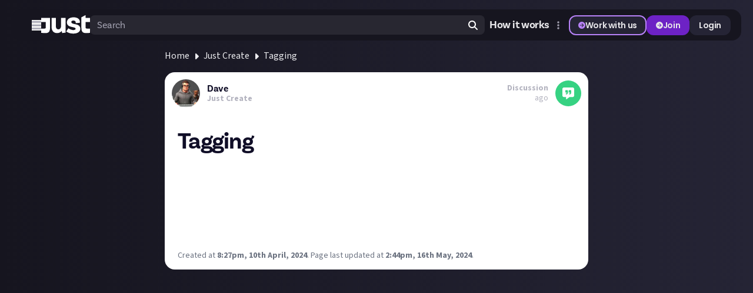

--- FILE ---
content_type: text/html; charset=utf-8
request_url: https://justabout.com/just-about/35013/tagging
body_size: 11291
content:
<!DOCTYPE html><html lang="en" class="poppins_abad8b07-module__ella6G__variable source_sans_3_13e8d495-module__d0Cx1G__variable source_code_pro_c003e02e-module__R8imca__variable dark"><head><meta charSet="utf-8"/><meta name="viewport" content="width=device-width, initial-scale=1, minimum-scale=1, maximum-scale=1, user-scalable=no"/><link rel="preload" as="image" href="/_next/static/media/just-logo.8b2d3c03.svg"/><link rel="stylesheet" href="/_next/static/chunks/7053c1b85345a0bb.css" data-precedence="next"/><link rel="stylesheet" href="/_next/static/chunks/a3f87ec7fe4fd055.css" data-precedence="next"/><link rel="stylesheet" href="/_next/static/chunks/81e60e6d6de202f8.css" data-precedence="next"/><link rel="stylesheet" href="/_next/static/chunks/90f11114c7d20e0f.css" data-precedence="next"/><link rel="preload" as="script" fetchPriority="low" href="/_next/static/chunks/8582e07db2942c73.js"/><script src="/_next/static/chunks/339580ec3c318cf2.js" async=""></script><script src="/_next/static/chunks/58b73bd8effb23f3.js" async=""></script><script src="/_next/static/chunks/e16719950614e08a.js" async=""></script><script src="/_next/static/chunks/b9f0334bfc2897b4.js" async=""></script><script src="/_next/static/chunks/turbopack-3172e073f4ad8e8f.js" async=""></script><script src="/_next/static/chunks/d4e5b577ed6643b6.js" async=""></script><script src="/_next/static/chunks/3eed2f1a3181a65a.js" async=""></script><script src="/_next/static/chunks/f343722da0b900a8.js" async=""></script><script src="/_next/static/chunks/19319fcd89bbf315.js" async=""></script><script src="/_next/static/chunks/3ea544135d917f97.js" async=""></script><script src="/_next/static/chunks/1d0299f8ecc96d46.js" async=""></script><script src="/_next/static/chunks/f1a3896a405081a1.js" async=""></script><script src="/_next/static/chunks/eee4c7dc023a3571.js" async=""></script><script src="/_next/static/chunks/2ac63ecafd85849f.js" async=""></script><script src="/_next/static/chunks/8380d4ecd617c453.js" async=""></script><script src="/_next/static/chunks/24bdceacedc5c5bc.js" async=""></script><script src="/_next/static/chunks/76e16c8e116831d4.js" async=""></script><script src="/_next/static/chunks/8b587c738635d4ea.js" async=""></script><script src="/_next/static/chunks/49cdf1fd673a5cd0.js" async=""></script><script src="/_next/static/chunks/40cbc585f3dbe285.js" async=""></script><script src="/_next/static/chunks/4d70258d237f9da6.js" async=""></script><script src="/_next/static/chunks/1e313a84a4258ab6.js" async=""></script><script src="/_next/static/chunks/4938cb863b3bdb38.js" async=""></script><script src="/_next/static/chunks/b14e05671eb8752e.js" async=""></script><script src="/_next/static/chunks/8d96dc14bd6ca20f.js" async=""></script><script src="/_next/static/chunks/ab9278802b5ba72a.js" async=""></script><script src="/_next/static/chunks/6202958822cc157a.js" async=""></script><script src="/_next/static/chunks/3f25128fc1722e03.js" async=""></script><script src="/_next/static/chunks/28bfa02d1e72158d.js" async=""></script><script src="/_next/static/chunks/9f975d9865244de5.js" async=""></script><script src="/_next/static/chunks/7b335129b70f9501.js" async=""></script><script src="/_next/static/chunks/4b70e5331a66f212.js" async=""></script><script src="/_next/static/chunks/be3d9bbdc8d17ed9.js" async=""></script><script src="/_next/static/chunks/56f801de61a3e0f5.js" async=""></script><script src="/_next/static/chunks/54a758faaab0b629.js" async=""></script><link rel="preload" href="https://www.googletagmanager.com/gtm.js?id=GTM-52Z4WPTM" as="script"/><meta name="next-size-adjust" content=""/><title>Tagging  | Just Just Create</title><meta name="description" content="No not the graffiti type. When you try and tag someone in a post, it is quite tricky as it doesn&#x27;t autofill by coming up with a filtered list of suggested users..."/><meta name="robots" content="index"/><meta property="og:title" content="Tagging  | Just Just Create"/><meta property="og:description" content="No not the graffiti type. When you try and tag someone in a post, it is quite tricky as it doesn&#x27;t autofill by coming up with a filtered list of suggested users..."/><meta property="og:image" content="https://justabout.com/metadata/threads/2626/opengraph-image"/><meta name="twitter:card" content="summary_large_image"/><meta name="twitter:title" content="Tagging  | Just Just Create"/><meta name="twitter:description" content="No not the graffiti type. When you try and tag someone in a post, it is quite tricky as it doesn&#x27;t autofill by coming up with a filtered list of suggested users..."/><meta name="twitter:image" content="https://justabout.com/metadata/threads/2626/opengraph-image"/><link rel="icon" href="/favicon.ico"/><link rel="preconnect" href="https://use.typekit.net" crossorigin=""/><link rel="preconnect" href="https://p.typekit.net" crossorigin=""/><script>(self.__next_s=self.__next_s||[]).push([0,{"children":"\n              window.dataLayer = window.dataLayer || [];\n              function gtag(){dataLayer.push(arguments);}\n\n              // Set default consent immediately\n              gtag(\"consent\", \"default\", {\n                ad_storage: \"denied\",\n                analytics_storage: \"denied\",\n                functionality_storage: \"denied\",\n              });\n\n              // Push the GTM start event\n              window.dataLayer.push({\n                'gtm.start': new Date().getTime(),\n                event: 'gtm.js'\n              });\n            ","id":"gtm-init"}])</script><script>(self.__next_s=self.__next_s||[]).push(["https://www.googletagmanager.com/gtm.js?id=GTM-52Z4WPTM",{"id":"gtm-script"}])</script><script src="/_next/static/chunks/a6dad97d9634a72d.js" noModule=""></script></head><body class="overscroll-y-none overflow-x-hidden overflow-y-scroll"><div hidden=""><!--$--><!--/$--></div><div class="container-fluid bg-gradient-to-r from-[#16151F] to-[#252435] antialiased min-h-screen min-w-[340px] flex flex-col items-center"><div class="w-full bg-[black] fixed blur-2xl opacity-0 max-w-[1380px] rounded-full transition duration-300 ease-out" style="z-index:60"></div><div class="w-full h-[69px]"></div><div class="fixed w-full flex justify-center mt-[16px] px-[20px]" style="z-index:60"><div class="w-full bg-neutral-900 max-w-[1340px] rounded-xl transition duration-300 ease-out border-[2px] border-transparent"><div class="w-full py-xxxs pr-md pl-xl sm:pl-3xl flex items-center justify-between sm:gap-lg h-[49px]"><div class="flex grow gap-sm sm:gap-3xl items-center"><div class="relative flex flex-col items-center"><button><svg class="overflow-visible box-content text-neutral-400 text-lg" fill="currentColor" height="1em" stroke="currentColor" viewBox="0 0 448 512" xmlns="http://www.w3.org/2000/svg"><path d="M0 96C0 78.3 14.3 64 32 64H416c17.7 0 32 14.3 32 32s-14.3 32-32 32H32C14.3 128 0 113.7 0 96zM0 256c0-17.7 14.3-32 32-32H416c17.7 0 32 14.3 32 32s-14.3 32-32 32H32c-17.7 0-32-14.3-32-32zM448 416c0 17.7-14.3 32-32 32H32c-17.7 0-32-14.3-32-32s14.3-32 32-32H416c17.7 0 32 14.3 32 32z"></path></svg></button></div><a href="/" class="min-w-[53px]"><div class="flex gap-3"><img alt="just-logo" width="96" height="40" decoding="async" data-nimg="1" class="pride h-[40px]" style="color:transparent" src="/_next/static/media/just-logo.8b2d3c03.svg"/></div></a><div class="hidden md:flex w-full"><div class="relative w-full"><div class="flex relative w-full"><input autoComplete="off" class="w-full relative h-[33px] pt-xxxxs pr-3xl pb-xxxxs pl-xs rounded-xs bg-white/[0.08] font-brand text-base font-[400] rounded-xs text-neutral-200 placeholder:text-neutral-400 focus:!border-0 !border-0 focus:outline-2 focus:outline-buttons-border-focus placeholder:text-transparent min-[460px]:placeholder:text-neutral-400 pr-3xl" placeholder="Search" type="text" value=""/><div class="absolute right-xs flex h-full items-center justify-center"><svg class="overflow-visible box-content h-[16px] w-[16px] text-white cursor-pointer" fill="currentColor" height="1em" stroke="currentColor" viewBox="0 0 512 512" xmlns="http://www.w3.org/2000/svg"><path d="M416 208c0 45.9-14.9 88.3-40 122.7L502.6 457.4c12.5 12.5 12.5 32.8 0 45.3s-32.8 12.5-45.3 0L330.7 376c-34.4 25.2-76.8 40-122.7 40C93.1 416 0 322.9 0 208S93.1 0 208 0S416 93.1 416 208zM208 352a144 144 0 1 0 0-288 144 144 0 1 0 0 288z"></path></svg></div></div></div></div><div class="block md:hidden"><svg class="overflow-visible box-content h-[16px] w-[16px] cursor-pointer text-white hover:text-neutral-400 duration-300" fill="currentColor" height="1em" stroke="currentColor" viewBox="0 0 512 512" xmlns="http://www.w3.org/2000/svg"><path d="M416 208c0 45.9-14.9 88.3-40 122.7L502.6 457.4c12.5 12.5 12.5 32.8 0 45.3s-32.8 12.5-45.3 0L330.7 376c-34.4 25.2-76.8 40-122.7 40C93.1 416 0 322.9 0 208S93.1 0 208 0S416 93.1 416 208zM208 352a144 144 0 1 0 0-288 144 144 0 1 0 0 288z"></path></svg></div></div><div class="flex lg:hidden items-center gap-xs"><div class="flex items-center"><div class="relative ml-[4px] sm:ml-[-11px] mr-[-11px] sm:mr-0"><div class="relative inline-block header-more-menu"><button class="relative overflow-hidden inline-flex items-center whitespace-nowrap transition-all leading-none font-semibold font-heading border-2 focus-visible:outline outline-4 outline-buttons-border-focus duration-300 bg-transparent text-buttons-content-secondary h-[34px] text-buttons-sm px-buttons-horizontal-sm py-buttons-vertical-sm gap-buttons-internal-sm border-transparent justify-center rounded-buttons-primary-sm w-buttons-icon-only-sm h-buttons-icon-only-sm border-buttons-border-secondary-neutral"><svg class="overflow-visible box-content w-buttons-icon-sm h-buttons-icon-sm !w-buttons-icon-only-icon-sm !h-buttons-icon-only-icon-sm text-buttons-content-neutral-icon" height="1em" fill="currentColor" stroke="currentColor" viewBox="0 0 128 512" xmlns="http://www.w3.org/2000/svg"><path d="M64 360a56 56 0 1 0 0 112 56 56 0 1 0 0-112zm0-160a56 56 0 1 0 0 112 56 56 0 1 0 0-112zM120 96A56 56 0 1 0 8 96a56 56 0 1 0 112 0z"></path></svg></button></div></div></div><div class="hidden md:block lg:hidden"><a href="https://rewards.justabout.com/"><button class="relative overflow-hidden inline-flex items-center whitespace-nowrap transition-all leading-none font-semibold font-heading border-2 focus-visible:outline outline-4 outline-buttons-border-focus duration-300 bg-buttons-fill-secondary text-buttons-content-secondary hover:bg-buttons-fill-secondary-hover active:border-buttons-border-secondary-active-border h-[28px] text-buttons-xs px-buttons-horizontal-xs py-buttons-vertical-xs gap-buttons-internal-xs justify-between rounded-buttons-primary-xs border-buttons-border-secondary-primary">Work with us</button></a></div><button class="relative overflow-hidden inline-flex items-center whitespace-nowrap transition-all leading-none font-semibold font-heading border-2 focus-visible:outline outline-4 outline-buttons-border-focus duration-300 text-buttons-content-primary outline-offset-2 h-[28px] text-buttons-xs px-buttons-horizontal-xs py-buttons-vertical-xs gap-buttons-internal-xs border-transparent justify-between rounded-buttons-primary-xs hover:bg-buttons-fill-primary-hover bg-buttons-fill-primary hover:bg-buttons-fill-primary-hover active:border-buttons-border-primary-active-border">Join</button><button class="relative overflow-hidden inline-flex items-center whitespace-nowrap transition-all leading-none font-semibold font-heading border-2 focus-visible:outline outline-4 outline-buttons-border-focus duration-300 bg-buttons-fill-secondary text-buttons-content-secondary hover:bg-buttons-fill-secondary-hover active:border-buttons-border-secondary-active-border h-[28px] text-buttons-xs px-buttons-horizontal-xs py-buttons-vertical-xs gap-buttons-internal-xs border-transparent justify-between rounded-buttons-primary-xs">Login</button></div><div class="hidden lg:flex items-center gap-xs"><div class="flex items-stretch"><a class="px-xxxs font-brand font-[700] text-lg leading-[21.6px] text-neutral-200 duration-300 hover:text-neutral-400 active:text-neutral-200 active:underline focus:outline-sm focus:outline-buttons-border-focus rounded-buttons-focus-xs focus:border-0" href="https://justabout.com/just-about/38477/how-it-works">How it works</a></div><div class="flex items-center"><div class="relative ml-[4px] sm:ml-[-11px] mr-[-11px] sm:mr-0"><div class="relative inline-block header-more-menu"><button class="relative overflow-hidden inline-flex items-center whitespace-nowrap transition-all leading-none font-semibold font-heading border-2 focus-visible:outline outline-4 outline-buttons-border-focus duration-300 bg-transparent text-buttons-content-secondary h-[34px] text-buttons-sm px-buttons-horizontal-sm py-buttons-vertical-sm gap-buttons-internal-sm border-transparent justify-center rounded-buttons-primary-sm w-buttons-icon-only-sm h-buttons-icon-only-sm border-buttons-border-secondary-neutral"><svg class="overflow-visible box-content w-buttons-icon-sm h-buttons-icon-sm !w-buttons-icon-only-icon-sm !h-buttons-icon-only-icon-sm text-buttons-content-neutral-icon" height="1em" fill="currentColor" stroke="currentColor" viewBox="0 0 128 512" xmlns="http://www.w3.org/2000/svg"><path d="M64 360a56 56 0 1 0 0 112 56 56 0 1 0 0-112zm0-160a56 56 0 1 0 0 112 56 56 0 1 0 0-112zM120 96A56 56 0 1 0 8 96a56 56 0 1 0 112 0z"></path></svg></button></div></div></div><a href="https://rewards.justabout.com/"><button class="relative overflow-hidden inline-flex items-center whitespace-nowrap transition-all leading-none font-semibold font-heading border-2 focus-visible:outline outline-4 outline-buttons-border-focus duration-300 bg-buttons-fill-secondary text-buttons-content-secondary hover:bg-buttons-fill-secondary-hover active:border-buttons-border-secondary-active-border h-[34px] text-buttons-sm px-buttons-horizontal-sm py-buttons-vertical-sm gap-buttons-internal-sm justify-between rounded-buttons-primary-sm border-buttons-border-secondary-primary"><svg class="overflow-visible box-content w-buttons-icon-sm h-buttons-icon-sm text-buttons-content-primary-icon" fill="currentColor" height="1em" stroke="currentColor" viewBox="0 0 512 512" xmlns="http://www.w3.org/2000/svg"><path d="M0 256a256 256 0 1 0 512 0A256 256 0 1 0 0 256zM281 385c-9.4 9.4-24.6 9.4-33.9 0s-9.4-24.6 0-33.9l71-71L136 280c-13.3 0-24-10.7-24-24s10.7-24 24-24l182.1 0-71-71c-9.4-9.4-9.4-24.6 0-33.9s24.6-9.4 33.9 0L393 239c9.4 9.4 9.4 24.6 0 33.9L281 385z"></path></svg>Work with us</button></a><button class="relative overflow-hidden inline-flex items-center whitespace-nowrap transition-all leading-none font-semibold font-heading border-2 focus-visible:outline outline-4 outline-buttons-border-focus duration-300 text-buttons-content-primary outline-offset-2 h-[34px] text-buttons-sm px-buttons-horizontal-sm py-buttons-vertical-sm gap-buttons-internal-sm border-transparent justify-between rounded-buttons-primary-sm hover:bg-buttons-fill-primary-hover bg-buttons-fill-primary hover:bg-buttons-fill-primary-hover active:border-buttons-border-primary-active-border"><svg class="overflow-visible box-content w-buttons-icon-sm h-buttons-icon-sm" fill="currentColor" height="1em" stroke="currentColor" viewBox="0 0 512 512" xmlns="http://www.w3.org/2000/svg"><path d="M0 256a256 256 0 1 0 512 0A256 256 0 1 0 0 256zM281 385c-9.4 9.4-24.6 9.4-33.9 0s-9.4-24.6 0-33.9l71-71L136 280c-13.3 0-24-10.7-24-24s10.7-24 24-24l182.1 0-71-71c-9.4-9.4-9.4-24.6 0-33.9s24.6-9.4 33.9 0L393 239c9.4 9.4 9.4 24.6 0 33.9L281 385z"></path></svg>Join</button><button class="relative overflow-hidden inline-flex items-center whitespace-nowrap transition-all leading-none font-semibold font-heading border-2 focus-visible:outline outline-4 outline-buttons-border-focus duration-300 bg-buttons-fill-secondary text-buttons-content-secondary hover:bg-buttons-fill-secondary-hover active:border-buttons-border-secondary-active-border h-[34px] text-buttons-sm px-buttons-horizontal-sm py-buttons-vertical-sm gap-buttons-internal-sm border-transparent justify-between rounded-buttons-primary-sm">Login</button></div></div></div></div><div class="w-full px-5 overflow-x-hidden"><div class="w-full mx-auto flex flex-1 flex-col items-center max-w-[1340px]"><div class="w-full mt-4"><script type="application/ld+json">{"@context":"https://schema.org","@type":"DiscussionForumPosting","datePublished":"2024-04-10T20:27:55.755Z","headline":"Just Just Create - \"Tagging \"","text":"No not the graffiti type. When you try and tag someone in a post, it is quite tricky as it doesn't autofill by coming up with a filtered list of suggested users. It's made extra hard because some people have a different name to their username and you have to go into the profile details to find it.\n\nSo suggest as you type the @ (/user/) it comes up with a list like a real time search in the same way YouTube does it....","author":{"@type":"Person","name":"Dave","url":"https://justabout.com/user/dave"},"url":"https://justabout.com/just-about/35013/tagging","mainEntityOfPage":"https://justabout.com/just-about/35013/tagging","interactionStatistic":{"@type":"InteractionCounter","interactionType":"https://schema.org/LikeAction","userInteractionCount":4},"comment":[{"@type":"Comment","author":{"@type":"Person","name":"Horror and Cats","url":"https://justabout.com/user/horrorandcats"},"datePublished":"2024-04-10T20:53:20.494Z","text":"I second, that would be super helpful...","interactionStatistic":{"@type":"InteractionCounter","interactionType":"https://schema.org/LikeAction","userInteractionCount":1},"comment":[{"@type":"Comment","author":{"@type":"Person","name":"Dave","url":"https://justabout.com/user/dave"},"datePublished":"2024-04-10T21:15:59.863Z","text":"I've lost some long replies where I've gone into someone's profile to find the username, forgetting it navigates away and then It's all gone and I've given up with the reply after that....","interactionStatistic":{"@type":"InteractionCounter","interactionType":"https://schema.org/LikeAction","userInteractionCount":1},"comment":[{"@type":"Comment","author":{"@type":"Person","name":"Horror and Cats","url":"https://justabout.com/user/horrorandcats"},"datePublished":"2024-04-10T21:17:08.257Z","text":"That happened to me once and it’s like when you lose 30 mins of work because of a PC crash lol...","interactionStatistic":{"@type":"InteractionCounter","interactionType":"https://schema.org/LikeAction","userInteractionCount":1},"comment":[]}]}]},{"@type":"Comment","author":{"@type":"Person","name":"Lanah Tyra","url":"https://justabout.com/user/lanah_tyra"},"datePublished":"2024-04-10T22:27:34.237Z","text":"If I remember correctly it has been reported already that tagging doesn't work properly and the good folks are working on it ^^...","interactionStatistic":{"@type":"InteractionCounter","interactionType":"https://schema.org/LikeAction","userInteractionCount":3},"comment":[{"@type":"Comment","author":{"@type":"Person","name":"Rupert","url":"https://justabout.com/user/rupert"},"datePublished":"2024-04-10T22:30:33.611Z","text":"This is correct! A big improvement to the Post Editor, embeds, tagging etc is coming soon....","interactionStatistic":{"@type":"InteractionCounter","interactionType":"https://schema.org/LikeAction","userInteractionCount":4},"comment":[{"@type":"Comment","author":{"@type":"Person","name":"FirestormGamingTeam","url":"https://justabout.com/user/EveOnlineTutorials"},"datePublished":"2024-04-10T22:38:03.513Z","text":"This is good news because I like winding up @AlexSinclairLack and it's annoying to have to keep trying to remember his name.......","interactionStatistic":{"@type":"InteractionCounter","interactionType":"https://schema.org/LikeAction","userInteractionCount":3},"comment":[{"@type":"Comment","author":{"@type":"Person","name":"Alex Sinclair","url":"https://justabout.com/user/AlexSinclairLack"},"datePublished":"2024-04-11T10:34:12.813Z","text":"...","interactionStatistic":{"@type":"InteractionCounter","interactionType":"https://schema.org/LikeAction","userInteractionCount":3},"comment":[{"@type":"Comment","author":{"@type":"Person","name":"FirestormGamingTeam","url":"https://justabout.com/user/EveOnlineTutorials"},"datePublished":"2024-04-11T12:48:48.195Z","text":"Oh, I'm coming alright!...","interactionStatistic":{"@type":"InteractionCounter","interactionType":"https://schema.org/LikeAction","userInteractionCount":1},"comment":[]}]},{"@type":"Comment","author":{"@type":"Person","name":"Boomer","url":"https://justabout.com/user/JasonBoomer"},"datePublished":"2024-04-11T10:56:50.384Z","text":"Remember......","interactionStatistic":{"@type":"InteractionCounter","interactionType":"https://schema.org/LikeAction","userInteractionCount":1},"comment":[{"@type":"Comment","author":{"@type":"Person","name":"FirestormGamingTeam","url":"https://justabout.com/user/EveOnlineTutorials"},"datePublished":"2024-04-11T12:48:58.891Z","text":"Indeed!...","interactionStatistic":{"@type":"InteractionCounter","interactionType":"https://schema.org/LikeAction","userInteractionCount":1},"comment":[]}]}]},{"@type":"Comment","author":{"@type":"Person","name":"Horror and Cats","url":"https://justabout.com/user/horrorandcats"},"datePublished":"2024-04-10T22:38:33.152Z","text":"...","interactionStatistic":{"@type":"InteractionCounter","interactionType":"https://schema.org/LikeAction","userInteractionCount":2},"comment":[]}]}]},{"@type":"Comment","author":{"@type":"Person","name":"Deleted user","url":"https://justabout.com/user/deleted-user-139"},"datePublished":"2024-04-11T09:07:16.214Z","text":"Yep. This is very much in the works. Can confirm this has left design and is being built as part of a release including all sorts of lovely updates to the post editor 🎉...","interactionStatistic":{"@type":"InteractionCounter","interactionType":"https://schema.org/LikeAction","userInteractionCount":1},"comment":[{"@type":"Comment","author":{"@type":"Person","name":"Boomer","url":"https://justabout.com/user/JasonBoomer"},"datePublished":"2024-04-11T10:52:25.737Z","text":"Can't wait to check out the updated post editor!...","interactionStatistic":{"@type":"InteractionCounter","interactionType":"https://schema.org/LikeAction","userInteractionCount":0},"comment":[]}]}]}</script><div class="w-full flex flex-col text-white"><div class="w-full flex flex-col 3xl:flex-row 3xl:space-x-4 3xl:justify-around"><div class="w-full flex flex-col 3xl:flex-row"><div class="w-full max-w-full flex flex-col items-center"><div class="flex flex-col w-full max-w-[720px] mx-auto pb-5xl" id="discussions-container"><div style="z-index:29"><nav class="flex overflow-hidden" aria-label="Breadcrumb"><ol class="flex items-center space-x-2 max-w-full"><li class="shrink-0"><div class="flex items-center"><a class="duration-300 text-[#ECECEF] hover:text-[#A09FAE] text-sm xl:text-base -mt-0.5 font-medium truncate" href="/">Home</a></div></li><li class="shrink-0"><div class="flex items-center"><svg class="overflow-visible box-content h-4 flex-shrink-0 text-[#ECECEF]" fill="currentColor" height="1em" stroke="currentColor" viewBox="0 0 256 512" xmlns="http://www.w3.org/2000/svg"><path d="M246.6 278.6c12.5-12.5 12.5-32.8 0-45.3l-128-128c-9.2-9.2-22.9-11.9-34.9-6.9s-19.8 16.6-19.8 29.6l0 256c0 12.9 7.8 24.6 19.8 29.6s25.7 2.2 34.9-6.9l128-128z"></path></svg><a class="duration-300 text-[#ECECEF] hover:text-[#A09FAE] text-sm xl:text-base -mt-0.5 font-medium truncate ml-2" href="https://justabout.com/just-about">Just Create</a></div></li><li class="shrink-0"><div class="flex items-center"><svg class="overflow-visible box-content h-4 flex-shrink-0 text-[#ECECEF]" fill="currentColor" height="1em" stroke="currentColor" viewBox="0 0 256 512" xmlns="http://www.w3.org/2000/svg"><path d="M246.6 278.6c12.5-12.5 12.5-32.8 0-45.3l-128-128c-9.2-9.2-22.9-11.9-34.9-6.9s-19.8 16.6-19.8 29.6l0 256c0 12.9 7.8 24.6 19.8 29.6s25.7 2.2 34.9-6.9l128-128z"></path></svg><a class="duration-300 text-[#ECECEF] hover:text-[#A09FAE] text-sm xl:text-base -mt-0.5 font-medium truncate ml-2" href="https://justabout.com/just-about/35013/tagging">Tagging </a></div></li></ol></nav><div class="relative py-4"><div class="relative mx-auto"><div class="relative h-full not-prose group/feedCard"><div class="flex flex-col h-full"><div class="p-0 duration-300 rounded-[18px] h-full" style="background-color:rgb(54 210 130 / var(--tw-bg-opacity))"><div style="z-index:31" class="flex flex-col relative h-full" role="presentation"><div class="flex flex-col rounded-[17px] bg-white dark:bg-neutral-900 pb-2 h-full flex-1"><div class="flex flex-row items-center justify-between p-3 overflow-hidden"><div class="flex flex-grow flex-row items-center justify-start space-x-3"><div class="relative z-20"><a href="https://justabout.com/user/dave"><img alt="Dave&#x27;s avatar" loading="lazy" width="100" height="100" decoding="async" data-nimg="1" class="w-[48px] h-[48px] rounded-full object-cover" style="color:transparent" srcSet="/_next/image?url=https%3A%2F%2Fd3mle2850l2vtd.cloudfront.net%2Fprofile_fb8b1a1aa5.jpg&amp;w=128&amp;q=75 1x, /_next/image?url=https%3A%2F%2Fd3mle2850l2vtd.cloudfront.net%2Fprofile_fb8b1a1aa5.jpg&amp;w=256&amp;q=75 2x" src="/_next/image?url=https%3A%2F%2Fd3mle2850l2vtd.cloudfront.net%2Fprofile_fb8b1a1aa5.jpg&amp;w=256&amp;q=75"/></a></div><div class="flex h-full flex-col justify-center"><div class="relative z-20 -mb-[5px] flex flex-row items-center font-brand text-base font-bold text-[#100E27] dark:text-white"><a href="https://justabout.com/user/dave">Dave</a></div><div class="text-sm font-bold text-[#B3B3BF]"><a class="relative z-10 hover:opacity-80" href="https://justabout.com/just-about">Just Create</a></div></div></div><div class="flex flex-col-reverse items-center space-y-1 sm:flex-row sm:space-x-3 sm:space-y-0"><div class="flex flex-col items-end justify-center text-[#B3B3BF]"><div class="-mb-1 hidden text-sm font-bold sm:flex">Discussion</div><div class="text-sm"><span class="hidden sm:inline"> ago</span></div></div><div class="flex h-[24px] w-[24px] items-center justify-center rounded-full text-white sm:h-[44px] sm:w-[44px]" style="background-color:rgb(54 210 130)"><svg class="overflow-visible box-content h-[12px] w-[12px] sm:h-[20px] sm:w-[20px]" fill="currentColor" height="1em" stroke="currentColor" viewBox="0 0 512 512" xmlns="http://www.w3.org/2000/svg"><path d="M0 64C0 28.7 28.7 0 64 0H448c35.3 0 64 28.7 64 64V352c0 35.3-28.7 64-64 64H309.3L185.6 508.8c-4.8 3.6-11.3 4.2-16.8 1.5s-8.8-8.2-8.8-14.3V416H64c-35.3 0-64-28.7-64-64V64zm160 48c-17.7 0-32 14.3-32 32v48c0 17.7 14.3 32 32 32h32v7.3c0 11.7-8.5 21.7-20.1 23.7l-7.9 1.3c-13.1 2.2-21.9 14.5-19.7 27.6s14.5 21.9 27.6 19.7l7.9-1.3c34.7-5.8 60.2-35.8 60.2-71V192 168 144c0-17.7-14.3-32-32-32H160zm224 80V168 144c0-17.7-14.3-32-32-32H304c-17.7 0-32 14.3-32 32v48c0 17.7 14.3 32 32 32h32v7.3c0 11.7-8.5 21.7-20.1 23.7l-7.9 1.3c-13.1 2.2-21.9 14.5-19.7 27.6s14.5 21.9 27.6 19.7l7.9-1.3c34.7-5.8 60.2-35.8 60.2-71V192z"></path></svg></div></div></div><div class="relative"><div class="border-t border-white/[0.1]"></div></div><div class="flex flex-col space-y-1 text-[#100E27] dark:text-white sm:pr-[40px] p-[22px] pb-0"><div class="mb-2"><h1 class="!font-brand !text-[40px] !leading-[45px] !font-bold !-tracking-[1.2px] !text-[#100E27] dark:!text-[#ECECEF] !break-words">Tagging </h1></div></div><div class="px-[22px] pb-2"><div class="w-full mx-auto relative"><div class="flex flex-col"><article aria-labelledby="post-title-21082" id="post-21082" class="w-full flex-col dark:border-gray-600"><div class="mb-0 pb-0"><div class="remirror-theme break-words"><div><p>No not the graffiti type. When you try and tag someone in a post, it is quite tricky as it doesn&#x27;t autofill by coming up with a filtered list of suggested users. It&#x27;s made extra hard because some people have a different name to their username and you have to go into the profile details to find it.</p><p>So suggest as you type the <a href="/user/" target="_blank">@</a> it comes up with a list like a real time search in the same way YouTube does it.</p></div></div><p class="sm:text-[16px] text-[16px] font-sans leading-[120%] break-normal text-gray-500 dark:text-gray-400 !text-[14px] mt-3 mb-0">Created at<!-- --> <strong><time dateTime="2024-04-10T20:27:55.755Z">8:27pm, 10th April, 2024</time></strong>.<span> </span>Page last updated at<!-- --> <strong><time dateTime="2024-05-16T14:44:18.534Z">2:44pm, 16th May, 2024</time></strong>.</p></div></article></div></div><div class="absolute -bottom-[13px] left-4"><div></div></div></div></div></div></div></div></div></div></div></div></div></div></div></div></div><!--$--><!--/$--></div></div></div></div><!--$--><!--/$--><!--$--><!--/$--><!--$--><!--/$--><script src="/_next/static/chunks/8582e07db2942c73.js" id="_R_" async=""></script><script>(self.__next_f=self.__next_f||[]).push([0])</script><script>self.__next_f.push([1,"1:\"$Sreact.fragment\"\n6:I[507424,[\"/_next/static/chunks/d4e5b577ed6643b6.js\",\"/_next/static/chunks/3eed2f1a3181a65a.js\",\"/_next/static/chunks/f343722da0b900a8.js\",\"/_next/static/chunks/19319fcd89bbf315.js\",\"/_next/static/chunks/3ea544135d917f97.js\",\"/_next/static/chunks/1d0299f8ecc96d46.js\"],\"default\"]\n7:I[318336,[\"/_next/static/chunks/d4e5b577ed6643b6.js\",\"/_next/static/chunks/3eed2f1a3181a65a.js\",\"/_next/static/chunks/f343722da0b900a8.js\",\"/_next/static/chunks/19319fcd89bbf315.js\",\"/_next/static/chunks/3ea544135d917f97.js\",\"/_next/static/chunks/1d0299f8ecc96d46.js\"],\"default\"]\n9:I[604385,[\"/_next/static/chunks/d4e5b577ed6643b6.js\",\"/_next/static/chunks/3eed2f1a3181a65a.js\",\"/_next/static/chunks/f343722da0b900a8.js\",\"/_next/static/chunks/19319fcd89bbf315.js\",\"/_next/static/chunks/3ea544135d917f97.js\",\"/_next/static/chunks/1d0299f8ecc96d46.js\"],\"OutletBoundary\"]\na:\"$Sreact.suspense\"\nc:I[604385,[\"/_next/static/chunks/d4e5b577ed6643b6.js\",\"/_next/static/chunks/3eed2f1a3181a65a.js\",\"/_next/static/chunks/f343722da0b900a8.js\",\"/_next/static/chunks/19319fcd89bbf315.js\",\"/_next/static/chunks/3ea544135d917f97.js\",\"/_next/static/chunks/1d0299f8ecc96d46.js\"],\"ViewportBoundary\"]\ne:I[604385,[\"/_next/static/chunks/d4e5b577ed6643b6.js\",\"/_next/static/chunks/3eed2f1a3181a65a.js\",\"/_next/static/chunks/f343722da0b900a8.js\",\"/_next/static/chunks/19319fcd89bbf315.js\",\"/_next/static/chunks/3ea544135d917f97.js\",\"/_next/static/chunks/1d0299f8ecc96d46.js\"],\"MetadataBoundary\"]\n10:I[311727,[\"/_next/static/chunks/d4e5b577ed6643b6.js\",\"/_next/static/chunks/3eed2f1a3181a65a.js\",\"/_next/static/chunks/f343722da0b900a8.js\",\"/_next/static/chunks/19319fcd89bbf315.js\",\"/_next/static/chunks/3ea544135d917f97.js\",\"/_next/static/chunks/1d0299f8ecc96d46.js\"],\"default\"]\n13:I[590564,[\"/_next/static/chunks/f1a3896a405081a1.js\",\"/_next/static/chunks/eee4c7dc023a3571.js\",\"/_next/static/chunks/2ac63ecafd85849f.js\",\"/_next/static/chunks/3ea544135d917f97.js\",\"/_next/static/chunks/8380d4ecd617c453.js\",\"/_next/static/chunks/19319fcd89bbf315.js\",\"/_next/static/chunks/24bdceacedc5c5bc.js\",\"/_next/static/chunks/76e16c8e116831d4.js\",\"/_next/static/chunks/8b587c738635d4ea.js\",\"/_next/static/chunks/49cdf1fd673a5cd0.js\",\"/_next/static/chunks/40cbc585f3dbe285.js\",\"/_next/static/chunks/4d70258d237f9da6.js\",\"/_next/static/chunks/1e313a84a4258ab6.js\",\"/_next/static/chunks/4938cb863b3bdb38.js\",\"/_next/static/chunks/b14e05671eb8752e.js\",\"/_next/static/chunks/8d96dc14bd6ca20f.js\",\"/_next/static/chunks/ab9278802b5ba72a.js\",\"/_next/static/chunks/6202958822cc157a.js\"],\"default\"]\n14:I[728378,[\"/_next/static/chunks/f1a3896a405081a1.js\",\"/_next/static/chunks/eee4c7dc023a3571.js\",\"/_next/static/chunks/2ac63ecafd85849f.js\",\"/_next/static/chunks/3ea544135d917f97.js\",\"/_next/static/chunks/8380d4ecd617c453.js\",\"/_next/static/chunks/19319fcd89bbf315.js\",\"/_next/static/chunks/24bdceacedc5c5bc.js\",\"/_next/static/chunks/76e16c8e116831d4.js\",\"/_next/static/chunks/8b587c738635d4ea.js\",\"/_next/static/chunks/49cdf1fd673a5cd0.js\",\"/_next/static/chunks/40cbc585f3dbe285.js\",\"/_next/static/chunks/4d70258d237f9da6.js\",\"/_next/static/chunks/1e313a84a4258ab6.js\",\"/_next/static/chunks/4938cb863b3bdb38.js\",\"/_next/static/chunks/b14e05671eb8752e.js\",\"/_next/static/chunks/8d96dc14bd6ca20f.js\",\"/_next/static/chunks/ab9278802b5ba72a.js\",\"/_next/static/chunks/3f25128fc1722e03.js\"],\"ErrorPage\"]\n:HL[\"/_next/static/chunks/7053c1b85345a0bb.css\",\"style\"]\n:HL[\"/_next/static/chunks/a3f87ec7fe4fd055.css\",\"style\"]\n:HL[\"/_next/static/chunks/81e60e6d6de202f8.css\",\"style\"]\n:HL[\"/_next/static/chunks/90f11114c7d20e0f.css\",\"style\"]\n:HL[\"/_next/static/media/043b82ab31bba5a4-s.p.b67c2e04.woff2\",\"font\",{\"crossOrigin\":\"\",\"type\":\"font/woff2\"}]\n:HL[\"/_next/static/media/47df9ba1c7236d3b-s.p.7bbb93ea.woff2\",\"font\",{\"crossOrigin\":\"\",\"type\":\"font/woff2\"}]\n:HL[\"/_next/static/media/47fe1b7cd6e6ed85-s.p.855a563b.woff2\",\"font\",{\"crossOrigin\":\"\",\"type\":\"font/woff2\"}]\n:HL[\"/_next/static/media/a218039a3287bcfd-s.p.4a23d71b.woff2\",\"font\",{\"crossOrigin\":\"\",\"type\":\"font/woff2\"}]\n:HL[\"/_next/static/media/c875c6f5d3e977ac-s.p.80fc2c9e.woff2\",\"font\",{\"c"])</script><script>self.__next_f.push([1,"rossOrigin\":\"\",\"type\":\"font/woff2\"}]\n:HL[\"/_next/static/media/e2334d715941921e-s.p.d82a9aff.woff2\",\"font\",{\"crossOrigin\":\"\",\"type\":\"font/woff2\"}]\n:HL[\"/_next/static/media/f0c9c680e2117db0-s.p.26c513e0.woff2\",\"font\",{\"crossOrigin\":\"\",\"type\":\"font/woff2\"}]\n"])</script><script>self.__next_f.push([1,"0:{\"P\":null,\"b\":\"_0_t4BpUCxsEu63r1jrEU\",\"c\":[\"\",\"just-about\",\"35013\",\"tagging\"],\"q\":\"\",\"i\":false,\"f\":[[[\"\",{\"children\":[\"(just)\",{\"children\":[\"(header)\",{\"children\":[[\"communitySlug\",\"just-about\",\"d\"],{\"children\":[\"(default)\",{\"children\":[[\"threadId\",\"35013\",\"d\"],{\"children\":[[\"threadSlug\",\"tagging\",\"d\"],{\"children\":[\"__PAGE__\",{}]}]}]}]}]}]}]},\"$undefined\",\"$undefined\",true],[[\"$\",\"$1\",\"c\",{\"children\":[[[\"$\",\"link\",\"0\",{\"rel\":\"stylesheet\",\"href\":\"/_next/static/chunks/7053c1b85345a0bb.css\",\"precedence\":\"next\",\"crossOrigin\":\"$undefined\",\"nonce\":\"$undefined\"}],[\"$\",\"link\",\"1\",{\"rel\":\"stylesheet\",\"href\":\"/_next/static/chunks/a3f87ec7fe4fd055.css\",\"precedence\":\"next\",\"crossOrigin\":\"$undefined\",\"nonce\":\"$undefined\"}],[\"$\",\"link\",\"2\",{\"rel\":\"stylesheet\",\"href\":\"/_next/static/chunks/81e60e6d6de202f8.css\",\"precedence\":\"next\",\"crossOrigin\":\"$undefined\",\"nonce\":\"$undefined\"}],[\"$\",\"link\",\"3\",{\"rel\":\"stylesheet\",\"href\":\"/_next/static/chunks/90f11114c7d20e0f.css\",\"precedence\":\"next\",\"crossOrigin\":\"$undefined\",\"nonce\":\"$undefined\"}],[\"$\",\"script\",\"script-0\",{\"src\":\"/_next/static/chunks/f1a3896a405081a1.js\",\"async\":true,\"nonce\":\"$undefined\"}],[\"$\",\"script\",\"script-1\",{\"src\":\"/_next/static/chunks/eee4c7dc023a3571.js\",\"async\":true,\"nonce\":\"$undefined\"}],[\"$\",\"script\",\"script-2\",{\"src\":\"/_next/static/chunks/2ac63ecafd85849f.js\",\"async\":true,\"nonce\":\"$undefined\"}],[\"$\",\"script\",\"script-3\",{\"src\":\"/_next/static/chunks/3ea544135d917f97.js\",\"async\":true,\"nonce\":\"$undefined\"}],[\"$\",\"script\",\"script-4\",{\"src\":\"/_next/static/chunks/8380d4ecd617c453.js\",\"async\":true,\"nonce\":\"$undefined\"}],[\"$\",\"script\",\"script-5\",{\"src\":\"/_next/static/chunks/19319fcd89bbf315.js\",\"async\":true,\"nonce\":\"$undefined\"}],[\"$\",\"script\",\"script-6\",{\"src\":\"/_next/static/chunks/24bdceacedc5c5bc.js\",\"async\":true,\"nonce\":\"$undefined\"}],[\"$\",\"script\",\"script-7\",{\"src\":\"/_next/static/chunks/76e16c8e116831d4.js\",\"async\":true,\"nonce\":\"$undefined\"}],[\"$\",\"script\",\"script-8\",{\"src\":\"/_next/static/chunks/8b587c738635d4ea.js\",\"async\":true,\"nonce\":\"$undefined\"}],[\"$\",\"script\",\"script-9\",{\"src\":\"/_next/static/chunks/49cdf1fd673a5cd0.js\",\"async\":true,\"nonce\":\"$undefined\"}],[\"$\",\"script\",\"script-10\",{\"src\":\"/_next/static/chunks/40cbc585f3dbe285.js\",\"async\":true,\"nonce\":\"$undefined\"}],[\"$\",\"script\",\"script-11\",{\"src\":\"/_next/static/chunks/4d70258d237f9da6.js\",\"async\":true,\"nonce\":\"$undefined\"}]],\"$L2\"]}],{\"children\":[[\"$\",\"$1\",\"c\",{\"children\":[[[\"$\",\"script\",\"script-0\",{\"src\":\"/_next/static/chunks/1e313a84a4258ab6.js\",\"async\":true,\"nonce\":\"$undefined\"}],[\"$\",\"script\",\"script-1\",{\"src\":\"/_next/static/chunks/4938cb863b3bdb38.js\",\"async\":true,\"nonce\":\"$undefined\"}],[\"$\",\"script\",\"script-2\",{\"src\":\"/_next/static/chunks/b14e05671eb8752e.js\",\"async\":true,\"nonce\":\"$undefined\"}]],\"$L3\"]}],{\"children\":[[\"$\",\"$1\",\"c\",{\"children\":[[[\"$\",\"script\",\"script-0\",{\"src\":\"/_next/static/chunks/8d96dc14bd6ca20f.js\",\"async\":true,\"nonce\":\"$undefined\"}],[\"$\",\"script\",\"script-1\",{\"src\":\"/_next/static/chunks/ab9278802b5ba72a.js\",\"async\":true,\"nonce\":\"$undefined\"}]],\"$L4\"]}],{\"children\":[[\"$\",\"$1\",\"c\",{\"children\":[null,\"$L5\"]}],{\"children\":[[\"$\",\"$1\",\"c\",{\"children\":[null,[\"$\",\"$L6\",null,{\"parallelRouterKey\":\"children\",\"error\":\"$undefined\",\"errorStyles\":\"$undefined\",\"errorScripts\":\"$undefined\",\"template\":[\"$\",\"$L7\",null,{}],\"templateStyles\":\"$undefined\",\"templateScripts\":\"$undefined\",\"notFound\":\"$undefined\",\"forbidden\":\"$undefined\",\"unauthorized\":\"$undefined\"}]]}],{\"children\":[[\"$\",\"$1\",\"c\",{\"children\":[null,[\"$\",\"$L6\",null,{\"parallelRouterKey\":\"children\",\"error\":\"$undefined\",\"errorStyles\":\"$undefined\",\"errorScripts\":\"$undefined\",\"template\":[\"$\",\"$L7\",null,{}],\"templateStyles\":\"$undefined\",\"templateScripts\":\"$undefined\",\"notFound\":\"$undefined\",\"forbidden\":\"$undefined\",\"unauthorized\":\"$undefined\"}]]}],{\"children\":[[\"$\",\"$1\",\"c\",{\"children\":[null,[\"$\",\"$L6\",null,{\"parallelRouterKey\":\"children\",\"error\":\"$undefined\",\"errorStyles\":\"$undefined\",\"errorScripts\":\"$undefined\",\"template\":[\"$\",\"$L7\",null,{}],\"templateStyles\":\"$undefined\",\"templateScripts\":\"$undefined\",\"notFound\":\"$undefined\",\"forbidden\":\"$undefined\",\"unauthorized\":\"$undefined\"}]]}],{\"children\":[[\"$\",\"$1\",\"c\",{\"children\":[\"$L8\",[[\"$\",\"script\",\"script-0\",{\"src\":\"/_next/static/chunks/28bfa02d1e72158d.js\",\"async\":true,\"nonce\":\"$undefined\"}],[\"$\",\"script\",\"script-1\",{\"src\":\"/_next/static/chunks/9f975d9865244de5.js\",\"async\":true,\"nonce\":\"$undefined\"}],[\"$\",\"script\",\"script-2\",{\"src\":\"/_next/static/chunks/7b335129b70f9501.js\",\"async\":true,\"nonce\":\"$undefined\"}],[\"$\",\"script\",\"script-3\",{\"src\":\"/_next/static/chunks/4b70e5331a66f212.js\",\"async\":true,\"nonce\":\"$undefined\"}],[\"$\",\"script\",\"script-4\",{\"src\":\"/_next/static/chunks/be3d9bbdc8d17ed9.js\",\"async\":true,\"nonce\":\"$undefined\"}],[\"$\",\"script\",\"script-5\",{\"src\":\"/_next/static/chunks/56f801de61a3e0f5.js\",\"async\":true,\"nonce\":\"$undefined\"}]],[\"$\",\"$L9\",null,{\"children\":[\"$\",\"$a\",null,{\"name\":\"Next.MetadataOutlet\",\"children\":\"$@b\"}]}]]}],{},null,false,false]},null,false,false]},null,false,false]},null,false,false]},null,false,false]},null,false,false]},null,false,false]},null,false,false],[\"$\",\"$1\",\"h\",{\"children\":[null,[\"$\",\"$Lc\",null,{\"children\":\"$Ld\"}],[\"$\",\"div\",null,{\"hidden\":true,\"children\":[\"$\",\"$Le\",null,{\"children\":[\"$\",\"$a\",null,{\"name\":\"Next.Metadata\",\"children\":\"$Lf\"}]}]}],[\"$\",\"meta\",null,{\"name\":\"next-size-adjust\",\"content\":\"\"}]]}],false]],\"m\":\"$undefined\",\"G\":[\"$10\",[[\"$\",\"link\",\"0\",{\"rel\":\"stylesheet\",\"href\":\"/_next/static/chunks/7053c1b85345a0bb.css\",\"precedence\":\"next\",\"crossOrigin\":\"$undefined\",\"nonce\":\"$undefined\"}],[\"$\",\"link\",\"1\",{\"rel\":\"stylesheet\",\"href\":\"/_next/static/chunks/a3f87ec7fe4fd055.css\",\"precedence\":\"next\",\"crossOrigin\":\"$undefined\",\"nonce\":\"$undefined\"}],\"$L11\"]],\"S\":false}\n"])</script><script>self.__next_f.push([1,"11:[\"$\",\"link\",\"2\",{\"rel\":\"stylesheet\",\"href\":\"/_next/static/chunks/90f11114c7d20e0f.css\",\"precedence\":\"next\",\"crossOrigin\":\"$undefined\",\"nonce\":\"$undefined\"}]\n4:[\"$L12\",[\"$\",\"div\",null,{\"className\":\"w-full px-5 overflow-x-hidden\",\"children\":[\"$\",\"div\",null,{\"className\":\"w-full mx-auto flex flex-1 flex-col items-center max-w-[1340px]\",\"children\":[\"$\",\"$L6\",null,{\"parallelRouterKey\":\"children\",\"error\":\"$13\",\"errorStyles\":[],\"errorScripts\":[[\"$\",\"script\",\"script-0\",{\"src\":\"/_next/static/chunks/6202958822cc157a.js\",\"async\":true}]],\"template\":[\"$\",\"$L7\",null,{}],\"templateStyles\":\"$undefined\",\"templateScripts\":\"$undefined\",\"notFound\":[[\"$\",\"$L14\",null,{\"title\":\"Page not found\",\"body\":[\"We can’t find the page you’re looking for. Let’s get you back on track.\"]}],[]],\"forbidden\":\"$undefined\",\"unauthorized\":\"$undefined\"}]}]}]]\n5:[\"$\",\"div\",null,{\"className\":\"w-full mt-4\",\"children\":[\"$\",\"$L6\",null,{\"parallelRouterKey\":\"children\",\"error\":\"$undefined\",\"errorStyles\":\"$undefined\",\"errorScripts\":\"$undefined\",\"template\":[\"$\",\"$L7\",null,{}],\"templateStyles\":\"$undefined\",\"templateScripts\":\"$undefined\",\"notFound\":\"$undefined\",\"forbidden\":\"$undefined\",\"unauthorized\":\"$undefined\"}]}]\nd:[[\"$\",\"meta\",\"0\",{\"charSet\":\"utf-8\"}],[\"$\",\"meta\",\"1\",{\"name\":\"viewport\",\"content\":\"width=device-width, initial-scale=1, minimum-scale=1, maximum-scale=1, user-scalable=no\"}]]\n"])</script><script>self.__next_f.push([1,"16:I[636503,[\"/_next/static/chunks/f1a3896a405081a1.js\",\"/_next/static/chunks/eee4c7dc023a3571.js\",\"/_next/static/chunks/2ac63ecafd85849f.js\",\"/_next/static/chunks/3ea544135d917f97.js\",\"/_next/static/chunks/8380d4ecd617c453.js\",\"/_next/static/chunks/19319fcd89bbf315.js\",\"/_next/static/chunks/24bdceacedc5c5bc.js\",\"/_next/static/chunks/76e16c8e116831d4.js\",\"/_next/static/chunks/8b587c738635d4ea.js\",\"/_next/static/chunks/49cdf1fd673a5cd0.js\",\"/_next/static/chunks/40cbc585f3dbe285.js\",\"/_next/static/chunks/4d70258d237f9da6.js\",\"/_next/static/chunks/1e313a84a4258ab6.js\",\"/_next/static/chunks/4938cb863b3bdb38.js\",\"/_next/static/chunks/b14e05671eb8752e.js\",\"/_next/static/chunks/8d96dc14bd6ca20f.js\",\"/_next/static/chunks/ab9278802b5ba72a.js\",\"/_next/static/chunks/28bfa02d1e72158d.js\",\"/_next/static/chunks/9f975d9865244de5.js\",\"/_next/static/chunks/7b335129b70f9501.js\",\"/_next/static/chunks/4b70e5331a66f212.js\",\"/_next/static/chunks/be3d9bbdc8d17ed9.js\",\"/_next/static/chunks/56f801de61a3e0f5.js\"],\"ThreadSlugUpdater\"]\n17:I[348101,[\"/_next/static/chunks/f1a3896a405081a1.js\",\"/_next/static/chunks/eee4c7dc023a3571.js\",\"/_next/static/chunks/2ac63ecafd85849f.js\",\"/_next/static/chunks/3ea544135d917f97.js\",\"/_next/static/chunks/8380d4ecd617c453.js\",\"/_next/static/chunks/19319fcd89bbf315.js\",\"/_next/static/chunks/24bdceacedc5c5bc.js\",\"/_next/static/chunks/76e16c8e116831d4.js\",\"/_next/static/chunks/8b587c738635d4ea.js\",\"/_next/static/chunks/49cdf1fd673a5cd0.js\",\"/_next/static/chunks/40cbc585f3dbe285.js\",\"/_next/static/chunks/4d70258d237f9da6.js\",\"/_next/static/chunks/1e313a84a4258ab6.js\",\"/_next/static/chunks/4938cb863b3bdb38.js\",\"/_next/static/chunks/b14e05671eb8752e.js\",\"/_next/static/chunks/8d96dc14bd6ca20f.js\",\"/_next/static/chunks/ab9278802b5ba72a.js\",\"/_next/static/chunks/28bfa02d1e72158d.js\",\"/_next/static/chunks/9f975d9865244de5.js\",\"/_next/static/chunks/7b335129b70f9501.js\",\"/_next/static/chunks/4b70e5331a66f212.js\",\"/_next/static/chunks/be3d9bbdc8d17ed9.js\",\"/_next/static/chunks/56f801de61a3e0f5.js\"],\"Breadcrumbs\"]\n18:I[787023,[\"/_next/static/chunks/f1a3896a405081a1.js\",\"/_next/static/chunks/eee4c7dc023a3571.js\",\"/_next/static/chunks/2ac63ecafd85849f.js\",\"/_next/static/chunks/3ea544135d917f97.js\",\"/_next/static/chunks/8380d4ecd617c453.js\",\"/_next/static/chunks/19319fcd89bbf315.js\",\"/_next/static/chunks/24bdceacedc5c5bc.js\",\"/_next/static/chunks/76e16c8e116831d4.js\",\"/_next/static/chunks/8b587c738635d4ea.js\",\"/_next/static/chunks/49cdf1fd673a5cd0.js\",\"/_next/static/chunks/40cbc585f3dbe285.js\",\"/_next/static/chunks/4d70258d237f9da6.js\",\"/_next/static/chunks/1e313a84a4258ab6.js\",\"/_next/static/chunks/4938cb863b3bdb38.js\",\"/_next/static/chunks/b14e05671eb8752e.js\",\"/_next/static/chunks/8d96dc14bd6ca20f.js\",\"/_next/static/chunks/ab9278802b5ba72a.js\",\"/_next/static/chunks/28bfa02d1e72158d.js\",\"/_next/static/chunks/9f975d9865244de5.js\",\"/_next/static/chunks/7b335129b70f9501.js\",\"/_next/static/chunks/4b70e5331a66f212.js\",\"/_next/static/chunks/be3d9bbdc8d17ed9.js\",\"/_next/static/chunks/56f801de61a3e0f5.js\"],\"ReactionsProvider\"]\n19:I[435392,[\"/_next/static/chunks/f1a3896a405081a1.js\",\"/_next/static/chunks/eee4c7dc023a3571.js\",\"/_next/static/chunks/2ac63ecafd85849f.js\",\"/_next/static/chunks/3ea544135d917f97.js\",\"/_next/static/chunks/8380d4ecd617c453.js\",\"/_next/static/chunks/19319fcd89bbf315.js\",\"/_next/static/chunks/24bdceacedc5c5bc.js\",\"/_next/static/chunks/76e16c8e116831d4.js\",\"/_next/static/chunks/8b587c738635d4ea.js\",\"/_next/static/chunks/49cdf1fd673a5cd0.js\",\"/_next/static/chunks/40cbc585f3dbe285.js\",\"/_next/static/chunks/4d70258d237f9da6.js\",\"/_next/static/chunks/1e313a84a4258ab6.js\",\"/_next/static/chunks/4938cb863b3bdb38.js\",\"/_next/static/chunks/b14e05671eb8752e.js\",\"/_next/static/chunks/8d96dc14bd6ca20f.js\",\"/_next/static/chunks/ab9278802b5ba72a.js\",\"/_next/static/chunks/28bfa02d1e72158d.js\",\"/_next/static/chunks/9f975d9865244de5.js\",\"/_next/static/chunks/7b335129b70f9501.js\",\"/_next/static/chunks/4b70e5331a66f212.js\",\"/_next/static/chunks/be3d9bbdc8d17ed9.js\",\"/_next/static/chunks/56f801de61a3e0f5.js\"],\"ThreadPost\"]\n1a:I[727236,["])</script><script>self.__next_f.push([1,"\"/_next/static/chunks/d4e5b577ed6643b6.js\",\"/_next/static/chunks/3eed2f1a3181a65a.js\",\"/_next/static/chunks/f343722da0b900a8.js\",\"/_next/static/chunks/19319fcd89bbf315.js\",\"/_next/static/chunks/3ea544135d917f97.js\",\"/_next/static/chunks/1d0299f8ecc96d46.js\"],\"IconMark\"]\n"])</script><script>self.__next_f.push([1,"8:[\"$L15\",[\"$\",\"$L16\",null,{\"actualParams\":{\"communitySlug\":\"just-about\",\"threadId\":\"35013\",\"threadSlug\":\"tagging\"},\"expectedParams\":{\"communitySlug\":\"just-about\",\"threadId\":\"35013\",\"threadSlug\":\"tagging\"},\"pathname\":\"https://justabout.com/just-about/35013/tagging\"}],[\"$\",\"div\",null,{\"className\":\"w-full flex flex-col text-white\",\"children\":[\"$\",\"div\",null,{\"className\":\"w-full flex flex-col 3xl:flex-row 3xl:space-x-4 3xl:justify-around\",\"children\":[\"$\",\"div\",null,{\"className\":\"w-full flex flex-col 3xl:flex-row\",\"children\":[\"$\",\"div\",null,{\"className\":\"w-full max-w-full flex flex-col items-center\",\"children\":[\"$\",\"div\",null,{\"className\":\"flex flex-col w-full max-w-[720px] mx-auto pb-5xl\",\"id\":\"discussions-container\",\"children\":[[\"$\",\"div\",null,{\"style\":{\"zIndex\":29},\"children\":[[\"$\",\"$L17\",null,{\"pages\":[{\"href\":\"https://justabout.com/just-about\",\"name\":\"Just Create\"},{\"href\":\"https://justabout.com/just-about/35013/tagging\",\"name\":\"Tagging \"}]}],[\"$\",\"$L18\",null,{\"threadID\":2626,\"postIDs\":[21082],\"userID\":null,\"children\":[\"$\",\"$L19\",null,{\"author\":{\"avatarURL\":\"https://ja-images-staging.s3.eu-west-2.amazonaws.com/profile_fb8b1a1aa5.jpg\",\"displayName\":\"Dave\",\"id\":115,\"isStaff\":false,\"username\":\"dave\"},\"bounty\":\"$undefined\",\"community\":{\"id\":2,\"name\":\"Just Create\",\"slug\":\"just-about\"},\"poll\":\"$undefined\",\"thread\":{\"createdAt\":\"$D2024-04-10T20:27:55.762Z\",\"editedByModerator\":false,\"id\":2626,\"imageURL\":\"$undefined\",\"isPinned\":false,\"moderationState\":\"passed\",\"postID\":21082,\"postJSON\":{\"type\":\"doc\",\"content\":[{\"type\":\"paragraph\",\"content\":[{\"text\":\"No not the graffiti type. When you try and tag someone in a post, it is quite tricky as it doesn't autofill by coming up with a filtered list of suggested users. It's made extra hard because some people have a different name to their username and you have to go into the profile details to find it.\",\"type\":\"text\"}]},{\"type\":\"paragraph\",\"content\":[]},{\"type\":\"paragraph\",\"content\":[{\"text\":\"So suggest as you type the \",\"type\":\"text\"},{\"text\":\"@\",\"type\":\"text\",\"marks\":[{\"type\":\"link\",\"attrs\":{\"rel\":\"nofollow noreferrer\",\"auto\":false,\"href\":\"/user/\",\"target\":\"_blank\"}}]},{\"text\":\" it comes up with a list like a real time search in the same way YouTube does it.\",\"type\":\"text\"}]},{\"type\":\"paragraph\",\"content\":[]}]},\"publishedAt\":\"$D2024-04-10T20:27:55.755Z\",\"reasonForEdit\":null,\"slug\":\"tagging\",\"subtitle\":null,\"title\":\"Tagging \",\"type\":\"discussion\",\"updatedAt\":\"$D2024-05-16T14:44:18.534Z\"},\"user\":null}]}]]}],null]}]}]}]}]}]]\n"])</script><script>self.__next_f.push([1,"b:null\nf:[[\"$\",\"title\",\"0\",{\"children\":\"Tagging  | Just Just Create\"}],[\"$\",\"meta\",\"1\",{\"name\":\"description\",\"content\":\"No not the graffiti type. When you try and tag someone in a post, it is quite tricky as it doesn't autofill by coming up with a filtered list of suggested users...\"}],[\"$\",\"meta\",\"2\",{\"name\":\"robots\",\"content\":\"index\"}],[\"$\",\"meta\",\"3\",{\"property\":\"og:title\",\"content\":\"Tagging  | Just Just Create\"}],[\"$\",\"meta\",\"4\",{\"property\":\"og:description\",\"content\":\"No not the graffiti type. When you try and tag someone in a post, it is quite tricky as it doesn't autofill by coming up with a filtered list of suggested users...\"}],[\"$\",\"meta\",\"5\",{\"property\":\"og:image\",\"content\":\"https://justabout.com/metadata/threads/2626/opengraph-image\"}],[\"$\",\"meta\",\"6\",{\"name\":\"twitter:card\",\"content\":\"summary_large_image\"}],[\"$\",\"meta\",\"7\",{\"name\":\"twitter:title\",\"content\":\"Tagging  | Just Just Create\"}],[\"$\",\"meta\",\"8\",{\"name\":\"twitter:description\",\"content\":\"No not the graffiti type. When you try and tag someone in a post, it is quite tricky as it doesn't autofill by coming up with a filtered list of suggested users...\"}],[\"$\",\"meta\",\"9\",{\"name\":\"twitter:image\",\"content\":\"https://justabout.com/metadata/threads/2626/opengraph-image\"}],[\"$\",\"link\",\"10\",{\"rel\":\"icon\",\"href\":\"/favicon.ico\"}],[\"$\",\"$L1a\",\"11\",{}]]\n"])</script><script>self.__next_f.push([1,"1b:I[448356,[\"/_next/static/chunks/f1a3896a405081a1.js\",\"/_next/static/chunks/eee4c7dc023a3571.js\",\"/_next/static/chunks/2ac63ecafd85849f.js\",\"/_next/static/chunks/3ea544135d917f97.js\",\"/_next/static/chunks/8380d4ecd617c453.js\",\"/_next/static/chunks/19319fcd89bbf315.js\",\"/_next/static/chunks/24bdceacedc5c5bc.js\",\"/_next/static/chunks/76e16c8e116831d4.js\",\"/_next/static/chunks/8b587c738635d4ea.js\",\"/_next/static/chunks/49cdf1fd673a5cd0.js\",\"/_next/static/chunks/40cbc585f3dbe285.js\",\"/_next/static/chunks/4d70258d237f9da6.js\"],\"\"]\n1c:I[236498,[\"/_next/static/chunks/f1a3896a405081a1.js\",\"/_next/static/chunks/eee4c7dc023a3571.js\",\"/_next/static/chunks/2ac63ecafd85849f.js\",\"/_next/static/chunks/3ea544135d917f97.js\",\"/_next/static/chunks/8380d4ecd617c453.js\",\"/_next/static/chunks/19319fcd89bbf315.js\",\"/_next/static/chunks/24bdceacedc5c5bc.js\",\"/_next/static/chunks/76e16c8e116831d4.js\",\"/_next/static/chunks/8b587c738635d4ea.js\",\"/_next/static/chunks/49cdf1fd673a5cd0.js\",\"/_next/static/chunks/40cbc585f3dbe285.js\",\"/_next/static/chunks/4d70258d237f9da6.js\"],\"Providers\"]\n1d:I[675225,[\"/_next/static/chunks/f1a3896a405081a1.js\",\"/_next/static/chunks/eee4c7dc023a3571.js\",\"/_next/static/chunks/2ac63ecafd85849f.js\",\"/_next/static/chunks/3ea544135d917f97.js\",\"/_next/static/chunks/8380d4ecd617c453.js\",\"/_next/static/chunks/19319fcd89bbf315.js\",\"/_next/static/chunks/24bdceacedc5c5bc.js\",\"/_next/static/chunks/76e16c8e116831d4.js\",\"/_next/static/chunks/8b587c738635d4ea.js\",\"/_next/static/chunks/49cdf1fd673a5cd0.js\",\"/_next/static/chunks/40cbc585f3dbe285.js\",\"/_next/static/chunks/4d70258d237f9da6.js\",\"/_next/static/chunks/54a758faaab0b629.js\"],\"default\"]\n1e:I[131683,[\"/_next/static/chunks/f1a3896a405081a1.js\",\"/_next/static/chunks/eee4c7dc023a3571.js\",\"/_next/static/chunks/2ac63ecafd85849f.js\",\"/_next/static/chunks/3ea544135d917f97.js\",\"/_next/static/chunks/8380d4ecd617c453.js\",\"/_next/static/chunks/19319fcd89bbf315.js\",\"/_next/static/chunks/24bdceacedc5c5bc.js\",\"/_next/static/chunks/76e16c8e116831d4.js\",\"/_next/static/chunks/8b587c738635d4ea.js\",\"/_next/static/chunks/49cdf1fd673a5cd0.js\",\"/_next/static/chunks/40cbc585f3dbe285.js\",\"/_next/static/chunks/4d70258d237f9da6.js\"],\"AlertController\"]\n1f:I[150992,[\"/_next/static/chunks/f1a3896a405081a1.js\",\"/_next/static/chunks/eee4c7dc023a3571.js\",\"/_next/static/chunks/2ac63ecafd85849f.js\",\"/_next/static/chunks/3ea544135d917f97.js\",\"/_next/static/chunks/8380d4ecd617c453.js\",\"/_next/static/chunks/19319fcd89bbf315.js\",\"/_next/static/chunks/24bdceacedc5c5bc.js\",\"/_next/static/chunks/76e16c8e116831d4.js\",\"/_next/static/chunks/8b587c738635d4ea.js\",\"/_next/static/chunks/49cdf1fd673a5cd0.js\",\"/_next/static/chunks/40cbc585f3dbe285.js\",\"/_next/static/chunks/4d70258d237f9da6.js\"],\"CookieConsent\"]\n20:I[469818,[\"/_next/static/chunks/f1a3896a405081a1.js\",\"/_next/static/chunks/eee4c7dc023a3571.js\",\"/_next/static/chunks/2ac63ecafd85849f.js\",\"/_next/static/chunks/3ea544135d917f97.js\",\"/_next/static/chunks/8380d4ecd617c453.js\",\"/_next/static/chunks/19319fcd89bbf315.js\",\"/_next/static/chunks/24bdceacedc5c5bc.js\",\"/_next/static/chunks/76e16c8e116831d4.js\",\"/_next/static/chunks/8b587c738635d4ea.js\",\"/_next/static/chunks/49cdf1fd673a5cd0.js\",\"/_next/static/chunks/40cbc585f3dbe285.js\",\"/_next/static/chunks/4d70258d237f9da6.js\"],\"AnalyticsSetup\"]\n21:I[56484,[\"/_next/static/chunks/f1a3896a405081a1.js\",\"/_next/static/chunks/eee4c7dc023a3571.js\",\"/_next/static/chunks/2ac63ecafd85849f.js\",\"/_next/static/chunks/3ea544135d917f97.js\",\"/_next/static/chunks/8380d4ecd617c453.js\",\"/_next/static/chunks/19319fcd89bbf315.js\",\"/_next/static/chunks/24bdceacedc5c5bc.js\",\"/_next/static/chunks/76e16c8e116831d4.js\",\"/_next/static/chunks/8b587c738635d4ea.js\",\"/_next/static/chunks/49cdf1fd673a5cd0.js\",\"/_next/static/chunks/40cbc585f3dbe285.js\",\"/_next/static/chunks/4d70258d237f9da6.js\"],\"ProgressBar\"]\n22:I[725111,[\"/_next/static/chunks/f1a3896a405081a1.js\",\"/_next/static/chunks/eee4c7dc023a3571.js\",\"/_next/static/chunks/2ac63ecafd85849f.js\",\"/_next/static/chunks/3ea544135d917f97.js\",\"/_next/static/chunks/8380d4ecd617c453.js\",\"/_next/static/chun"])</script><script>self.__next_f.push([1,"ks/19319fcd89bbf315.js\",\"/_next/static/chunks/24bdceacedc5c5bc.js\",\"/_next/static/chunks/76e16c8e116831d4.js\",\"/_next/static/chunks/8b587c738635d4ea.js\",\"/_next/static/chunks/49cdf1fd673a5cd0.js\",\"/_next/static/chunks/40cbc585f3dbe285.js\",\"/_next/static/chunks/4d70258d237f9da6.js\"],\"JAComposerFocusController\"]\n23:I[444695,[\"/_next/static/chunks/f1a3896a405081a1.js\",\"/_next/static/chunks/eee4c7dc023a3571.js\",\"/_next/static/chunks/2ac63ecafd85849f.js\",\"/_next/static/chunks/3ea544135d917f97.js\",\"/_next/static/chunks/8380d4ecd617c453.js\",\"/_next/static/chunks/19319fcd89bbf315.js\",\"/_next/static/chunks/24bdceacedc5c5bc.js\",\"/_next/static/chunks/76e16c8e116831d4.js\",\"/_next/static/chunks/8b587c738635d4ea.js\",\"/_next/static/chunks/49cdf1fd673a5cd0.js\",\"/_next/static/chunks/40cbc585f3dbe285.js\",\"/_next/static/chunks/4d70258d237f9da6.js\"],\"SessionTracker\"]\n24:I[397530,[\"/_next/static/chunks/f1a3896a405081a1.js\",\"/_next/static/chunks/eee4c7dc023a3571.js\",\"/_next/static/chunks/2ac63ecafd85849f.js\",\"/_next/static/chunks/3ea544135d917f97.js\",\"/_next/static/chunks/8380d4ecd617c453.js\",\"/_next/static/chunks/19319fcd89bbf315.js\",\"/_next/static/chunks/24bdceacedc5c5bc.js\",\"/_next/static/chunks/76e16c8e116831d4.js\",\"/_next/static/chunks/8b587c738635d4ea.js\",\"/_next/static/chunks/49cdf1fd673a5cd0.js\",\"/_next/static/chunks/40cbc585f3dbe285.js\",\"/_next/static/chunks/4d70258d237f9da6.js\"],\"Analytics\"]\n25:I[619436,[\"/_next/static/chunks/f1a3896a405081a1.js\",\"/_next/static/chunks/eee4c7dc023a3571.js\",\"/_next/static/chunks/2ac63ecafd85849f.js\",\"/_next/static/chunks/3ea544135d917f97.js\",\"/_next/static/chunks/8380d4ecd617c453.js\",\"/_next/static/chunks/19319fcd89bbf315.js\",\"/_next/static/chunks/24bdceacedc5c5bc.js\",\"/_next/static/chunks/76e16c8e116831d4.js\",\"/_next/static/chunks/8b587c738635d4ea.js\",\"/_next/static/chunks/49cdf1fd673a5cd0.js\",\"/_next/static/chunks/40cbc585f3dbe285.js\",\"/_next/static/chunks/4d70258d237f9da6.js\"],\"SpeedInsights\"]\n"])</script><script>self.__next_f.push([1,"2:[\"$\",\"html\",null,{\"lang\":\"en\",\"className\":\"poppins_abad8b07-module__ella6G__variable source_sans_3_13e8d495-module__d0Cx1G__variable source_code_pro_c003e02e-module__R8imca__variable dark\",\"children\":[[\"$\",\"head\",null,{\"children\":[[\"$\",\"link\",null,{\"rel\":\"preconnect\",\"href\":\"https://use.typekit.net\",\"crossOrigin\":\"\"}],[\"$\",\"link\",null,{\"rel\":\"preconnect\",\"href\":\"https://p.typekit.net\",\"crossOrigin\":\"\"}],[\"$\",\"$L1b\",null,{\"id\":\"gtm-init\",\"strategy\":\"beforeInteractive\",\"dangerouslySetInnerHTML\":{\"__html\":\"\\n              window.dataLayer = window.dataLayer || [];\\n              function gtag(){dataLayer.push(arguments);}\\n\\n              // Set default consent immediately\\n              gtag(\\\"consent\\\", \\\"default\\\", {\\n                ad_storage: \\\"denied\\\",\\n                analytics_storage: \\\"denied\\\",\\n                functionality_storage: \\\"denied\\\",\\n              });\\n\\n              // Push the GTM start event\\n              window.dataLayer.push({\\n                'gtm.start': new Date().getTime(),\\n                event: 'gtm.js'\\n              });\\n            \"}}],[\"$\",\"$L1b\",null,{\"id\":\"gtm-script\",\"strategy\":\"beforeInteractive\",\"src\":\"https://www.googletagmanager.com/gtm.js?id=GTM-52Z4WPTM\"}]]}],[\"$\",\"body\",null,{\"className\":\"overscroll-y-none overflow-x-hidden overflow-y-scroll\",\"children\":[\"$\",\"$L1c\",null,{\"deviceInformation\":{\"isChrome\":true,\"isDesktop\":true,\"isMobile\":false,\"isMobileOnly\":false,\"isIOS\":false,\"isWebCrawler\":true},\"featureFlags\":{\"test\":false,\"test-opposite\":true,\"referral-program-enabled\":false,\"bounty-system-v2\":true,\"sliced-replies\":true,\"reward-page\":true,\"announcement-banner\":true,\"just-rebrand\":false},\"children\":[[\"$\",\"$L6\",null,{\"parallelRouterKey\":\"children\",\"error\":\"$1d\",\"errorStyles\":[],\"errorScripts\":[[\"$\",\"script\",\"script-0\",{\"src\":\"/_next/static/chunks/54a758faaab0b629.js\",\"async\":true}]],\"template\":[\"$\",\"$L7\",null,{}],\"templateStyles\":\"$undefined\",\"templateScripts\":\"$undefined\",\"notFound\":[[\"$\",\"$L14\",null,{\"title\":\"Page not found\",\"body\":[\"We can't find the page you're looking for. Let's get you back on track.\"]}],[]],\"forbidden\":\"$undefined\",\"unauthorized\":\"$undefined\"}],[\"$\",\"$L1e\",null,{}],[\"$\",\"$L1f\",null,{\"title\":\"They’re just cookies\",\"description\":\"Our platform uses cookies to help deliver a more tailored experience for each and every user, as well as helping us learn how to improve the platform. They’re entirely optional but they are helpful!\"}],[\"$\",\"$L20\",null,{\"user\":null}],[\"$\",\"$L21\",null,{}],[\"$\",\"$L22\",null,{}],[\"$\",\"$L23\",null,{}],[\"$\",\"$L24\",null,{}],[\"$\",\"$L25\",null,{}]]}]}]]}]\n"])</script><script>self.__next_f.push([1,"26:T1751,"])</script><script>self.__next_f.push([1,"{\"@context\":\"https://schema.org\",\"@type\":\"DiscussionForumPosting\",\"datePublished\":\"2024-04-10T20:27:55.755Z\",\"headline\":\"Just Just Create - \\\"Tagging \\\"\",\"text\":\"No not the graffiti type. When you try and tag someone in a post, it is quite tricky as it doesn't autofill by coming up with a filtered list of suggested users. It's made extra hard because some people have a different name to their username and you have to go into the profile details to find it.\\n\\nSo suggest as you type the @ (/user/) it comes up with a list like a real time search in the same way YouTube does it....\",\"author\":{\"@type\":\"Person\",\"name\":\"Dave\",\"url\":\"https://justabout.com/user/dave\"},\"url\":\"https://justabout.com/just-about/35013/tagging\",\"mainEntityOfPage\":\"https://justabout.com/just-about/35013/tagging\",\"interactionStatistic\":{\"@type\":\"InteractionCounter\",\"interactionType\":\"https://schema.org/LikeAction\",\"userInteractionCount\":4},\"comment\":[{\"@type\":\"Comment\",\"author\":{\"@type\":\"Person\",\"name\":\"Horror and Cats\",\"url\":\"https://justabout.com/user/horrorandcats\"},\"datePublished\":\"2024-04-10T20:53:20.494Z\",\"text\":\"I second, that would be super helpful...\",\"interactionStatistic\":{\"@type\":\"InteractionCounter\",\"interactionType\":\"https://schema.org/LikeAction\",\"userInteractionCount\":1},\"comment\":[{\"@type\":\"Comment\",\"author\":{\"@type\":\"Person\",\"name\":\"Dave\",\"url\":\"https://justabout.com/user/dave\"},\"datePublished\":\"2024-04-10T21:15:59.863Z\",\"text\":\"I've lost some long replies where I've gone into someone's profile to find the username, forgetting it navigates away and then It's all gone and I've given up with the reply after that....\",\"interactionStatistic\":{\"@type\":\"InteractionCounter\",\"interactionType\":\"https://schema.org/LikeAction\",\"userInteractionCount\":1},\"comment\":[{\"@type\":\"Comment\",\"author\":{\"@type\":\"Person\",\"name\":\"Horror and Cats\",\"url\":\"https://justabout.com/user/horrorandcats\"},\"datePublished\":\"2024-04-10T21:17:08.257Z\",\"text\":\"That happened to me once and it’s like when you lose 30 mins of work because of a PC crash lol...\",\"interactionStatistic\":{\"@type\":\"InteractionCounter\",\"interactionType\":\"https://schema.org/LikeAction\",\"userInteractionCount\":1},\"comment\":[]}]}]},{\"@type\":\"Comment\",\"author\":{\"@type\":\"Person\",\"name\":\"Lanah Tyra\",\"url\":\"https://justabout.com/user/lanah_tyra\"},\"datePublished\":\"2024-04-10T22:27:34.237Z\",\"text\":\"If I remember correctly it has been reported already that tagging doesn't work properly and the good folks are working on it ^^...\",\"interactionStatistic\":{\"@type\":\"InteractionCounter\",\"interactionType\":\"https://schema.org/LikeAction\",\"userInteractionCount\":3},\"comment\":[{\"@type\":\"Comment\",\"author\":{\"@type\":\"Person\",\"name\":\"Rupert\",\"url\":\"https://justabout.com/user/rupert\"},\"datePublished\":\"2024-04-10T22:30:33.611Z\",\"text\":\"This is correct! A big improvement to the Post Editor, embeds, tagging etc is coming soon....\",\"interactionStatistic\":{\"@type\":\"InteractionCounter\",\"interactionType\":\"https://schema.org/LikeAction\",\"userInteractionCount\":4},\"comment\":[{\"@type\":\"Comment\",\"author\":{\"@type\":\"Person\",\"name\":\"FirestormGamingTeam\",\"url\":\"https://justabout.com/user/EveOnlineTutorials\"},\"datePublished\":\"2024-04-10T22:38:03.513Z\",\"text\":\"This is good news because I like winding up @AlexSinclairLack and it's annoying to have to keep trying to remember his name.......\",\"interactionStatistic\":{\"@type\":\"InteractionCounter\",\"interactionType\":\"https://schema.org/LikeAction\",\"userInteractionCount\":3},\"comment\":[{\"@type\":\"Comment\",\"author\":{\"@type\":\"Person\",\"name\":\"Alex Sinclair\",\"url\":\"https://justabout.com/user/AlexSinclairLack\"},\"datePublished\":\"2024-04-11T10:34:12.813Z\",\"text\":\"...\",\"interactionStatistic\":{\"@type\":\"InteractionCounter\",\"interactionType\":\"https://schema.org/LikeAction\",\"userInteractionCount\":3},\"comment\":[{\"@type\":\"Comment\",\"author\":{\"@type\":\"Person\",\"name\":\"FirestormGamingTeam\",\"url\":\"https://justabout.com/user/EveOnlineTutorials\"},\"datePublished\":\"2024-04-11T12:48:48.195Z\",\"text\":\"Oh, I'm coming alright!...\",\"interactionStatistic\":{\"@type\":\"InteractionCounter\",\"interactionType\":\"https://schema.org/LikeAction\",\"userInteractionCount\":1},\"comment\":[]}]},{\"@type\":\"Comment\",\"author\":{\"@type\":\"Person\",\"name\":\"Boomer\",\"url\":\"https://justabout.com/user/JasonBoomer\"},\"datePublished\":\"2024-04-11T10:56:50.384Z\",\"text\":\"Remember......\",\"interactionStatistic\":{\"@type\":\"InteractionCounter\",\"interactionType\":\"https://schema.org/LikeAction\",\"userInteractionCount\":1},\"comment\":[{\"@type\":\"Comment\",\"author\":{\"@type\":\"Person\",\"name\":\"FirestormGamingTeam\",\"url\":\"https://justabout.com/user/EveOnlineTutorials\"},\"datePublished\":\"2024-04-11T12:48:58.891Z\",\"text\":\"Indeed!...\",\"interactionStatistic\":{\"@type\":\"InteractionCounter\",\"interactionType\":\"https://schema.org/LikeAction\",\"userInteractionCount\":1},\"comment\":[]}]}]},{\"@type\":\"Comment\",\"author\":{\"@type\":\"Person\",\"name\":\"Horror and Cats\",\"url\":\"https://justabout.com/user/horrorandcats\"},\"datePublished\":\"2024-04-10T22:38:33.152Z\",\"text\":\"...\",\"interactionStatistic\":{\"@type\":\"InteractionCounter\",\"interactionType\":\"https://schema.org/LikeAction\",\"userInteractionCount\":2},\"comment\":[]}]}]},{\"@type\":\"Comment\",\"author\":{\"@type\":\"Person\",\"name\":\"Deleted user\",\"url\":\"https://justabout.com/user/deleted-user-139\"},\"datePublished\":\"2024-04-11T09:07:16.214Z\",\"text\":\"Yep. This is very much in the works. Can confirm this has left design and is being built as part of a release including all sorts of lovely updates to the post editor 🎉...\",\"interactionStatistic\":{\"@type\":\"InteractionCounter\",\"interactionType\":\"https://schema.org/LikeAction\",\"userInteractionCount\":1},\"comment\":[{\"@type\":\"Comment\",\"author\":{\"@type\":\"Person\",\"name\":\"Boomer\",\"url\":\"https://justabout.com/user/JasonBoomer\"},\"datePublished\":\"2024-04-11T10:52:25.737Z\",\"text\":\"Can't wait to check out the updated post editor!...\",\"interactionStatistic\":{\"@type\":\"InteractionCounter\",\"interactionType\":\"https://schema.org/LikeAction\",\"userInteractionCount\":0},\"comment\":[]}]}]}"])</script><script>self.__next_f.push([1,"15:[\"$\",\"script\",null,{\"type\":\"application/ld+json\",\"dangerouslySetInnerHTML\":{\"__html\":\"$26\"}}]\n"])</script><script>self.__next_f.push([1,"27:I[661790,[\"/_next/static/chunks/f1a3896a405081a1.js\",\"/_next/static/chunks/eee4c7dc023a3571.js\",\"/_next/static/chunks/2ac63ecafd85849f.js\",\"/_next/static/chunks/3ea544135d917f97.js\",\"/_next/static/chunks/8380d4ecd617c453.js\",\"/_next/static/chunks/19319fcd89bbf315.js\",\"/_next/static/chunks/24bdceacedc5c5bc.js\",\"/_next/static/chunks/76e16c8e116831d4.js\",\"/_next/static/chunks/8b587c738635d4ea.js\",\"/_next/static/chunks/49cdf1fd673a5cd0.js\",\"/_next/static/chunks/40cbc585f3dbe285.js\",\"/_next/static/chunks/4d70258d237f9da6.js\",\"/_next/static/chunks/1e313a84a4258ab6.js\",\"/_next/static/chunks/4938cb863b3bdb38.js\",\"/_next/static/chunks/b14e05671eb8752e.js\"],\"TokenController\"]\n28:I[327461,[\"/_next/static/chunks/f1a3896a405081a1.js\",\"/_next/static/chunks/eee4c7dc023a3571.js\",\"/_next/static/chunks/2ac63ecafd85849f.js\",\"/_next/static/chunks/3ea544135d917f97.js\",\"/_next/static/chunks/8380d4ecd617c453.js\",\"/_next/static/chunks/19319fcd89bbf315.js\",\"/_next/static/chunks/24bdceacedc5c5bc.js\",\"/_next/static/chunks/76e16c8e116831d4.js\",\"/_next/static/chunks/8b587c738635d4ea.js\",\"/_next/static/chunks/49cdf1fd673a5cd0.js\",\"/_next/static/chunks/40cbc585f3dbe285.js\",\"/_next/static/chunks/4d70258d237f9da6.js\",\"/_next/static/chunks/1e313a84a4258ab6.js\",\"/_next/static/chunks/4938cb863b3bdb38.js\",\"/_next/static/chunks/b14e05671eb8752e.js\",\"/_next/static/chunks/8d96dc14bd6ca20f.js\",\"/_next/static/chunks/ab9278802b5ba72a.js\"],\"HeaderContainer\"]\n29:I[591042,[\"/_next/static/chunks/f1a3896a405081a1.js\",\"/_next/static/chunks/eee4c7dc023a3571.js\",\"/_next/static/chunks/2ac63ecafd85849f.js\",\"/_next/static/chunks/3ea544135d917f97.js\",\"/_next/static/chunks/8380d4ecd617c453.js\",\"/_next/static/chunks/19319fcd89bbf315.js\",\"/_next/static/chunks/24bdceacedc5c5bc.js\",\"/_next/static/chunks/76e16c8e116831d4.js\",\"/_next/static/chunks/8b587c738635d4ea.js\",\"/_next/static/chunks/49cdf1fd673a5cd0.js\",\"/_next/static/chunks/40cbc585f3dbe285.js\",\"/_next/static/chunks/4d70258d237f9da6.js\",\"/_next/static/chunks/1e313a84a4258ab6.js\",\"/_next/static/chunks/4938cb863b3bdb38.js\",\"/_next/static/chunks/b14e05671eb8752e.js\",\"/_next/static/chunks/8d96dc14bd6ca20f.js\",\"/_next/static/chunks/ab9278802b5ba72a.js\"],\"HamburgerMenu\"]\n2a:I[459828,[\"/_next/static/chunks/f1a3896a405081a1.js\",\"/_next/static/chunks/eee4c7dc023a3571.js\",\"/_next/static/chunks/2ac63ecafd85849f.js\",\"/_next/static/chunks/3ea544135d917f97.js\",\"/_next/static/chunks/8380d4ecd617c453.js\",\"/_next/static/chunks/19319fcd89bbf315.js\",\"/_next/static/chunks/24bdceacedc5c5bc.js\",\"/_next/static/chunks/76e16c8e116831d4.js\",\"/_next/static/chunks/8b587c738635d4ea.js\",\"/_next/static/chunks/49cdf1fd673a5cd0.js\",\"/_next/static/chunks/40cbc585f3dbe285.js\",\"/_next/static/chunks/4d70258d237f9da6.js\",\"/_next/static/chunks/1e313a84a4258ab6.js\",\"/_next/static/chunks/4938cb863b3bdb38.js\",\"/_next/static/chunks/b14e05671eb8752e.js\",\"/_next/static/chunks/8d96dc14bd6ca20f.js\",\"/_next/static/chunks/ab9278802b5ba72a.js\"],\"Image\"]\n2b:I[745545,[\"/_next/static/chunks/f1a3896a405081a1.js\",\"/_next/static/chunks/eee4c7dc023a3571.js\",\"/_next/static/chunks/2ac63ecafd85849f.js\",\"/_next/static/chunks/3ea544135d917f97.js\",\"/_next/static/chunks/8380d4ecd617c453.js\",\"/_next/static/chunks/19319fcd89bbf315.js\",\"/_next/static/chunks/24bdceacedc5c5bc.js\",\"/_next/static/chunks/76e16c8e116831d4.js\",\"/_next/static/chunks/8b587c738635d4ea.js\",\"/_next/static/chunks/49cdf1fd673a5cd0.js\",\"/_next/static/chunks/40cbc585f3dbe285.js\",\"/_next/static/chunks/4d70258d237f9da6.js\",\"/_next/static/chunks/1e313a84a4258ab6.js\",\"/_next/static/chunks/4938cb863b3bdb38.js\",\"/_next/static/chunks/b14e05671eb8752e.js\",\"/_next/static/chunks/8d96dc14bd6ca20f.js\",\"/_next/static/chunks/ab9278802b5ba72a.js\"],\"Search\"]\n2c:I[730791,[\"/_next/static/chunks/f1a3896a405081a1.js\",\"/_next/static/chunks/eee4c7dc023a3571.js\",\"/_next/static/chunks/2ac63ecafd85849f.js\",\"/_next/static/chunks/3ea544135d917f97.js\",\"/_next/static/chunks/8380d4ecd617c453.js\",\"/_next/static/chunks/19319fcd89bbf315.js\",\"/_next/static/chunks/24bdceacedc5c5bc.js\",\"/_next/static/chunks/76e16c8e116831d4.js\",\"/_next/static/chunks/8b58"])</script><script>self.__next_f.push([1,"7c738635d4ea.js\",\"/_next/static/chunks/49cdf1fd673a5cd0.js\",\"/_next/static/chunks/40cbc585f3dbe285.js\",\"/_next/static/chunks/4d70258d237f9da6.js\",\"/_next/static/chunks/1e313a84a4258ab6.js\",\"/_next/static/chunks/4938cb863b3bdb38.js\",\"/_next/static/chunks/b14e05671eb8752e.js\",\"/_next/static/chunks/8d96dc14bd6ca20f.js\",\"/_next/static/chunks/ab9278802b5ba72a.js\"],\"MoreMenu\"]\n2d:I[46242,[\"/_next/static/chunks/f1a3896a405081a1.js\",\"/_next/static/chunks/eee4c7dc023a3571.js\",\"/_next/static/chunks/2ac63ecafd85849f.js\",\"/_next/static/chunks/3ea544135d917f97.js\",\"/_next/static/chunks/8380d4ecd617c453.js\",\"/_next/static/chunks/19319fcd89bbf315.js\",\"/_next/static/chunks/24bdceacedc5c5bc.js\",\"/_next/static/chunks/76e16c8e116831d4.js\",\"/_next/static/chunks/8b587c738635d4ea.js\",\"/_next/static/chunks/49cdf1fd673a5cd0.js\",\"/_next/static/chunks/40cbc585f3dbe285.js\",\"/_next/static/chunks/4d70258d237f9da6.js\",\"/_next/static/chunks/1e313a84a4258ab6.js\",\"/_next/static/chunks/4938cb863b3bdb38.js\",\"/_next/static/chunks/b14e05671eb8752e.js\",\"/_next/static/chunks/8d96dc14bd6ca20f.js\",\"/_next/static/chunks/ab9278802b5ba72a.js\"],\"WorkWithUsButton\"]\n2e:I[641403,[\"/_next/static/chunks/f1a3896a405081a1.js\",\"/_next/static/chunks/eee4c7dc023a3571.js\",\"/_next/static/chunks/2ac63ecafd85849f.js\",\"/_next/static/chunks/3ea544135d917f97.js\",\"/_next/static/chunks/8380d4ecd617c453.js\",\"/_next/static/chunks/19319fcd89bbf315.js\",\"/_next/static/chunks/24bdceacedc5c5bc.js\",\"/_next/static/chunks/76e16c8e116831d4.js\",\"/_next/static/chunks/8b587c738635d4ea.js\",\"/_next/static/chunks/49cdf1fd673a5cd0.js\",\"/_next/static/chunks/40cbc585f3dbe285.js\",\"/_next/static/chunks/4d70258d237f9da6.js\",\"/_next/static/chunks/1e313a84a4258ab6.js\",\"/_next/static/chunks/4938cb863b3bdb38.js\",\"/_next/static/chunks/b14e05671eb8752e.js\",\"/_next/static/chunks/8d96dc14bd6ca20f.js\",\"/_next/static/chunks/ab9278802b5ba72a.js\"],\"JoinButton\"]\n2f:I[292215,[\"/_next/static/chunks/f1a3896a405081a1.js\",\"/_next/static/chunks/eee4c7dc023a3571.js\",\"/_next/static/chunks/2ac63ecafd85849f.js\",\"/_next/static/chunks/3ea544135d917f97.js\",\"/_next/static/chunks/8380d4ecd617c453.js\",\"/_next/static/chunks/19319fcd89bbf315.js\",\"/_next/static/chunks/24bdceacedc5c5bc.js\",\"/_next/static/chunks/76e16c8e116831d4.js\",\"/_next/static/chunks/8b587c738635d4ea.js\",\"/_next/static/chunks/49cdf1fd673a5cd0.js\",\"/_next/static/chunks/40cbc585f3dbe285.js\",\"/_next/static/chunks/4d70258d237f9da6.js\",\"/_next/static/chunks/1e313a84a4258ab6.js\",\"/_next/static/chunks/4938cb863b3bdb38.js\",\"/_next/static/chunks/b14e05671eb8752e.js\",\"/_next/static/chunks/8d96dc14bd6ca20f.js\",\"/_next/static/chunks/ab9278802b5ba72a.js\"],\"LoginButton\"]\n30:I[944540,[\"/_next/static/chunks/f1a3896a405081a1.js\",\"/_next/static/chunks/eee4c7dc023a3571.js\",\"/_next/static/chunks/2ac63ecafd85849f.js\",\"/_next/static/chunks/3ea544135d917f97.js\",\"/_next/static/chunks/8380d4ecd617c453.js\",\"/_next/static/chunks/19319fcd89bbf315.js\",\"/_next/static/chunks/24bdceacedc5c5bc.js\",\"/_next/static/chunks/76e16c8e116831d4.js\",\"/_next/static/chunks/8b587c738635d4ea.js\",\"/_next/static/chunks/49cdf1fd673a5cd0.js\",\"/_next/static/chunks/40cbc585f3dbe285.js\",\"/_next/static/chunks/4d70258d237f9da6.js\",\"/_next/static/chunks/1e313a84a4258ab6.js\",\"/_next/static/chunks/4938cb863b3bdb38.js\",\"/_next/static/chunks/b14e05671eb8752e.js\",\"/_next/static/chunks/8d96dc14bd6ca20f.js\",\"/_next/static/chunks/ab9278802b5ba72a.js\"],\"HowItWorksHeaderLink\"]\n3:[\"$\",\"div\",null,{\"className\":\"container-fluid bg-gradient-to-r from-[#16151F] to-[#252435] antialiased min-h-screen min-w-[340px] flex flex-col items-center\",\"children\":[[\"$\",\"$L6\",null,{\"parallelRouterKey\":\"children\",\"error\":\"$undefined\",\"errorStyles\":\"$undefined\",\"errorScripts\":\"$undefined\",\"template\":[\"$\",\"$L7\",null,{}],\"templateStyles\":\"$undefined\",\"templateScripts\":\"$undefined\",\"notFound\":[[\"$\",\"$L14\",null,{\"title\":\"Page not found\",\"body\":[\"We can't find the page you're looking for. Let's get you back on track.\"]}],[]],\"forbidden\":\"$undefined\",\"unauthorized\":\"$undefined\"}],null,[\"$\",\"$L27\",null,{\"user\":null}]]}]\n"])</script><script>self.__next_f.push([1,"12:[\"$\",\"$L28\",null,{\"children\":[[\"$\",\"div\",null,{\"className\":\"flex grow gap-sm sm:gap-3xl items-center\",\"children\":[[\"$\",\"$L29\",null,{\"communities\":[{\"id\":56,\"name\":\"ASKA\",\"slug\":\"aska\",\"status\":\"active\",\"logoImageURL\":\"https://justabout.s3.eu-central-1.amazonaws.com/uploads/2ea31d2a2e3f77db35f7a6f88f42b3b1.png\",\"hidden\":false,\"order\":-3},{\"id\":132,\"name\":\"Cozy Caravan\",\"slug\":\"cozy-caravan\",\"status\":\"active\",\"logoImageURL\":\"https://justabout.s3.eu-central-1.amazonaws.com/uploads/d5d4da575b881d1f3ee32abce361011c.jpeg\",\"hidden\":false,\"order\":0},{\"id\":5,\"name\":\"EVE Online\",\"slug\":\"eve-online\",\"status\":\"active\",\"logoImageURL\":\"https://justabout.s3.eu-central-1.amazonaws.com/community/eve_online_avatar_6ea49107b7_eb0f041c61_b32bc9ff8a_c006c85a04_ce57635676.png\",\"hidden\":false,\"order\":0},{\"id\":59,\"name\":\"Godbreakers\",\"slug\":\"godbreakers\",\"status\":\"active\",\"logoImageURL\":\"https://justabout.s3.eu-central-1.amazonaws.com/community/just_godbreakers_avatar_1e4a897edd_0843c32b9d.png\",\"hidden\":false,\"order\":-2},{\"id\":31,\"name\":\"MAVRIX\",\"slug\":\"mavrix\",\"status\":\"active\",\"logoImageURL\":\"https://justabout.s3.eu-central-1.amazonaws.com/community/avatar_1_99bbf4d51a.png\",\"hidden\":false,\"order\":0},{\"id\":57,\"name\":\"Pax Dei\",\"slug\":\"pax-dei\",\"status\":\"active\",\"logoImageURL\":\"https://justabout.s3.eu-central-1.amazonaws.com/community/avatar_9_f34495b1ce_ea27fe572b.png\",\"hidden\":false,\"order\":-2},{\"id\":25,\"name\":\"Two Point Museum\",\"slug\":\"two-point-museum\",\"status\":\"active\",\"logoImageURL\":\"https://justabout.s3.eu-central-1.amazonaws.com/community/two_point_museum_avatar_cc9bb69d27_fbfdf26d1a_fa31f9a52c.png\",\"hidden\":false,\"order\":-1}],\"user\":null}],[\"$\",\"a\",null,{\"href\":\"/\",\"className\":\"min-w-[53px]\",\"children\":[\"$\",\"div\",null,{\"className\":\"flex gap-3\",\"children\":[[\"$\",\"$L2a\",null,{\"alt\":\"just-logo\",\"className\":\"pride h-[40px]\",\"src\":{\"src\":\"/_next/static/media/just-logo.8b2d3c03.svg\",\"width\":53,\"height\":22,\"blurWidth\":0,\"blurHeight\":0},\"height\":40,\"priority\":true}],false]}]}],[\"$\",\"$L2b\",null,{}]]}],[\"$\",\"div\",null,{\"className\":\"flex lg:hidden items-center gap-xs\",\"children\":[[\"$\",\"div\",null,{\"className\":\"flex items-center\",\"children\":[\"$\",\"$L2c\",null,{\"isMember\":false}]}],[\"$\",\"div\",null,{\"className\":\"hidden md:block lg:hidden\",\"children\":[\"$\",\"$L2d\",null,{\"display\":\"tablet\"}]}],[\"$\",\"$L2e\",null,{\"display\":\"mobile\"}],[\"$\",\"$L2f\",null,{\"display\":\"mobile\"}]]}],[\"$\",\"div\",null,{\"className\":\"hidden lg:flex items-center gap-xs\",\"children\":[[\"$\",\"$L30\",null,{}],[\"$\",\"div\",null,{\"className\":\"flex items-center\",\"children\":[\"$\",\"$L2c\",null,{\"isMember\":false}]}],[\"$\",\"$L2d\",null,{\"display\":\"desktop\"}],[\"$\",\"$L2e\",null,{\"display\":\"desktop\"}],[\"$\",\"$L2f\",null,{\"display\":\"desktop\"}]]}]]}]\n"])</script></body></html>

--- FILE ---
content_type: text/css; charset=utf-8
request_url: https://justabout.com/_next/static/chunks/7053c1b85345a0bb.css
body_size: 6118
content:
@font-face{font-family:Poppins;font-style:normal;font-weight:100;font-display:swap;src:url(../media/1e589d51b18335ae-s.30262dc6.woff2)format("woff2");unicode-range:U+900-97F,U+1CD0-1CF9,U+200C-200D,U+20A8,U+20B9,U+20F0,U+25CC,U+A830-A839,U+A8E0-A8FF,U+11B00-11B09}@font-face{font-family:Poppins;font-style:normal;font-weight:100;font-display:swap;src:url(../media/274673a632e02dc6-s.834c493e.woff2)format("woff2");unicode-range:U+100-2BA,U+2BD-2C5,U+2C7-2CC,U+2CE-2D7,U+2DD-2FF,U+304,U+308,U+329,U+1D00-1DBF,U+1E00-1E9F,U+1EF2-1EFF,U+2020,U+20A0-20AB,U+20AD-20C0,U+2113,U+2C60-2C7F,U+A720-A7FF}@font-face{font-family:Poppins;font-style:normal;font-weight:100;font-display:swap;src:url(../media/043b82ab31bba5a4-s.p.b67c2e04.woff2)format("woff2");unicode-range:U+??,U+131,U+152-153,U+2BB-2BC,U+2C6,U+2DA,U+2DC,U+304,U+308,U+329,U+2000-206F,U+20AC,U+2122,U+2191,U+2193,U+2212,U+2215,U+FEFF,U+FFFD}@font-face{font-family:Poppins;font-style:normal;font-weight:300;font-display:swap;src:url(../media/7e832ad540183e91-s.a2f18b1a.woff2)format("woff2");unicode-range:U+900-97F,U+1CD0-1CF9,U+200C-200D,U+20A8,U+20B9,U+20F0,U+25CC,U+A830-A839,U+A8E0-A8FF,U+11B00-11B09}@font-face{font-family:Poppins;font-style:normal;font-weight:300;font-display:swap;src:url(../media/2094fb60fd9c8287-s.3ed55436.woff2)format("woff2");unicode-range:U+100-2BA,U+2BD-2C5,U+2C7-2CC,U+2CE-2D7,U+2DD-2FF,U+304,U+308,U+329,U+1D00-1DBF,U+1E00-1E9F,U+1EF2-1EFF,U+2020,U+20A0-20AB,U+20AD-20C0,U+2113,U+2C60-2C7F,U+A720-A7FF}@font-face{font-family:Poppins;font-style:normal;font-weight:300;font-display:swap;src:url(../media/c875c6f5d3e977ac-s.p.80fc2c9e.woff2)format("woff2");unicode-range:U+??,U+131,U+152-153,U+2BB-2BC,U+2C6,U+2DA,U+2DC,U+304,U+308,U+329,U+2000-206F,U+20AC,U+2122,U+2191,U+2193,U+2212,U+2215,U+FEFF,U+FFFD}@font-face{font-family:Poppins;font-style:normal;font-weight:400;font-display:swap;src:url(../media/41e95f694c5c4549-s.666bad7d.woff2)format("woff2");unicode-range:U+900-97F,U+1CD0-1CF9,U+200C-200D,U+20A8,U+20B9,U+20F0,U+25CC,U+A830-A839,U+A8E0-A8FF,U+11B00-11B09}@font-face{font-family:Poppins;font-style:normal;font-weight:400;font-display:swap;src:url(../media/6c55a692938ebbbc-s.0a77efb4.woff2)format("woff2");unicode-range:U+100-2BA,U+2BD-2C5,U+2C7-2CC,U+2CE-2D7,U+2DD-2FF,U+304,U+308,U+329,U+1D00-1DBF,U+1E00-1E9F,U+1EF2-1EFF,U+2020,U+20A0-20AB,U+20AD-20C0,U+2113,U+2C60-2C7F,U+A720-A7FF}@font-face{font-family:Poppins;font-style:normal;font-weight:400;font-display:swap;src:url(../media/a218039a3287bcfd-s.p.4a23d71b.woff2)format("woff2");unicode-range:U+??,U+131,U+152-153,U+2BB-2BC,U+2C6,U+2DA,U+2DC,U+304,U+308,U+329,U+2000-206F,U+20AC,U+2122,U+2191,U+2193,U+2212,U+2215,U+FEFF,U+FFFD}@font-face{font-family:Poppins;font-style:normal;font-weight:600;font-display:swap;src:url(../media/0a7740363b4d4863-s.95e4158a.woff2)format("woff2");unicode-range:U+900-97F,U+1CD0-1CF9,U+200C-200D,U+20A8,U+20B9,U+20F0,U+25CC,U+A830-A839,U+A8E0-A8FF,U+11B00-11B09}@font-face{font-family:Poppins;font-style:normal;font-weight:600;font-display:swap;src:url(../media/5f9d24ebef5d5292-s.bd593fbe.woff2)format("woff2");unicode-range:U+100-2BA,U+2BD-2C5,U+2C7-2CC,U+2CE-2D7,U+2DD-2FF,U+304,U+308,U+329,U+1D00-1DBF,U+1E00-1E9F,U+1EF2-1EFF,U+2020,U+20A0-20AB,U+20AD-20C0,U+2113,U+2C60-2C7F,U+A720-A7FF}@font-face{font-family:Poppins;font-style:normal;font-weight:600;font-display:swap;src:url(../media/e2334d715941921e-s.p.d82a9aff.woff2)format("woff2");unicode-range:U+??,U+131,U+152-153,U+2BB-2BC,U+2C6,U+2DA,U+2DC,U+304,U+308,U+329,U+2000-206F,U+20AC,U+2122,U+2191,U+2193,U+2212,U+2215,U+FEFF,U+FFFD}@font-face{font-family:Poppins;font-style:normal;font-weight:700;font-display:swap;src:url(../media/b53057dbf91a7acf-s.c55744ae.woff2)format("woff2");unicode-range:U+900-97F,U+1CD0-1CF9,U+200C-200D,U+20A8,U+20B9,U+20F0,U+25CC,U+A830-A839,U+A8E0-A8FF,U+11B00-11B09}@font-face{font-family:Poppins;font-style:normal;font-weight:700;font-display:swap;src:url(../media/798ea22d9983e047-s.b460e02c.woff2)format("woff2");unicode-range:U+100-2BA,U+2BD-2C5,U+2C7-2CC,U+2CE-2D7,U+2DD-2FF,U+304,U+308,U+329,U+1D00-1DBF,U+1E00-1E9F,U+1EF2-1EFF,U+2020,U+20A0-20AB,U+20AD-20C0,U+2113,U+2C60-2C7F,U+A720-A7FF}@font-face{font-family:Poppins;font-style:normal;font-weight:700;font-display:swap;src:url(../media/47fe1b7cd6e6ed85-s.p.855a563b.woff2)format("woff2");unicode-range:U+??,U+131,U+152-153,U+2BB-2BC,U+2C6,U+2DA,U+2DC,U+304,U+308,U+329,U+2000-206F,U+20AC,U+2122,U+2191,U+2193,U+2212,U+2215,U+FEFF,U+FFFD}@font-face{font-family:Poppins Fallback;src:local(Arial);ascent-override:93.62%;descent-override:31.21%;line-gap-override:8.92%;size-adjust:112.16%}.poppins_abad8b07-module__ella6G__className{font-family:Poppins,Poppins Fallback;font-style:normal}.poppins_abad8b07-module__ella6G__variable{--font-poppins:"Poppins","Poppins Fallback"}
@font-face{font-family:Source Code Pro;font-style:normal;font-weight:500;font-display:swap;src:url(../media/274befc7ff70465a-s.21873683.woff2)format("woff2");unicode-range:U+460-52F,U+1C80-1C8A,U+20B4,U+2DE0-2DFF,U+A640-A69F,U+FE2E-FE2F}@font-face{font-family:Source Code Pro;font-style:normal;font-weight:500;font-display:swap;src:url(../media/3cdf5152b486a0b0-s.2931e794.woff2)format("woff2");unicode-range:U+301,U+400-45F,U+490-491,U+4B0-4B1,U+2116}@font-face{font-family:Source Code Pro;font-style:normal;font-weight:500;font-display:swap;src:url(../media/2559a99603199b0b-s.316dba9c.woff2)format("woff2");unicode-range:U+1F??}@font-face{font-family:Source Code Pro;font-style:normal;font-weight:500;font-display:swap;src:url(../media/6357f3027489a155-s.6be2f7dc.woff2)format("woff2");unicode-range:U+370-377,U+37A-37F,U+384-38A,U+38C,U+38E-3A1,U+3A3-3FF}@font-face{font-family:Source Code Pro;font-style:normal;font-weight:500;font-display:swap;src:url(../media/2a70e35afa74107a-s.0d08c383.woff2)format("woff2");unicode-range:U+102-103,U+110-111,U+128-129,U+168-169,U+1A0-1A1,U+1AF-1B0,U+300-301,U+303-304,U+308-309,U+323,U+329,U+1EA0-1EF9,U+20AB}@font-face{font-family:Source Code Pro;font-style:normal;font-weight:500;font-display:swap;src:url(../media/9f3568dddec4e5f5-s.a226427c.woff2)format("woff2");unicode-range:U+100-2BA,U+2BD-2C5,U+2C7-2CC,U+2CE-2D7,U+2DD-2FF,U+304,U+308,U+329,U+1D00-1DBF,U+1E00-1E9F,U+1EF2-1EFF,U+2020,U+20A0-20AB,U+20AD-20C0,U+2113,U+2C60-2C7F,U+A720-A7FF}@font-face{font-family:Source Code Pro;font-style:normal;font-weight:500;font-display:swap;src:url(../media/f0c9c680e2117db0-s.p.26c513e0.woff2)format("woff2");unicode-range:U+??,U+131,U+152-153,U+2BB-2BC,U+2C6,U+2DA,U+2DC,U+304,U+308,U+329,U+2000-206F,U+20AC,U+2122,U+2191,U+2193,U+2212,U+2215,U+FEFF,U+FFFD}@font-face{font-family:Source Code Pro Fallback;src:local(Arial);ascent-override:73.11%;descent-override:20.28%;line-gap-override:0.0%;size-adjust:134.59%}.source_code_pro_c003e02e-module__R8imca__className{font-family:Source Code Pro,Source Code Pro Fallback;font-style:normal;font-weight:500}.source_code_pro_c003e02e-module__R8imca__variable{--font-source-code-pro:"Source Code Pro","Source Code Pro Fallback"}
@font-face{font-family:"Source Sans 3";font-style:normal;font-weight:200;font-display:swap;src:url(../media/da8a9dd0d68e512b-s.5851b7c1.woff2)format("woff2");unicode-range:U+460-52F,U+1C80-1C8A,U+20B4,U+2DE0-2DFF,U+A640-A69F,U+FE2E-FE2F}@font-face{font-family:"Source Sans 3";font-style:normal;font-weight:200;font-display:swap;src:url(../media/94b4a5dc1fe84361-s.79468464.woff2)format("woff2");unicode-range:U+301,U+400-45F,U+490-491,U+4B0-4B1,U+2116}@font-face{font-family:"Source Sans 3";font-style:normal;font-weight:200;font-display:swap;src:url(../media/ff5be760267bb4bc-s.4ba8127f.woff2)format("woff2");unicode-range:U+1F??}@font-face{font-family:"Source Sans 3";font-style:normal;font-weight:200;font-display:swap;src:url(../media/99596c30eb072d3c-s.ef30866c.woff2)format("woff2");unicode-range:U+370-377,U+37A-37F,U+384-38A,U+38C,U+38E-3A1,U+3A3-3FF}@font-face{font-family:"Source Sans 3";font-style:normal;font-weight:200;font-display:swap;src:url(../media/e5864b32625b6bc3-s.4f3f63ac.woff2)format("woff2");unicode-range:U+102-103,U+110-111,U+128-129,U+168-169,U+1A0-1A1,U+1AF-1B0,U+300-301,U+303-304,U+308-309,U+323,U+329,U+1EA0-1EF9,U+20AB}@font-face{font-family:"Source Sans 3";font-style:normal;font-weight:200;font-display:swap;src:url(../media/e285ad1a914469f0-s.2df16460.woff2)format("woff2");unicode-range:U+100-2BA,U+2BD-2C5,U+2C7-2CC,U+2CE-2D7,U+2DD-2FF,U+304,U+308,U+329,U+1D00-1DBF,U+1E00-1E9F,U+1EF2-1EFF,U+2020,U+20A0-20AB,U+20AD-20C0,U+2113,U+2C60-2C7F,U+A720-A7FF}@font-face{font-family:"Source Sans 3";font-style:normal;font-weight:200;font-display:swap;src:url(../media/47df9ba1c7236d3b-s.p.7bbb93ea.woff2)format("woff2");unicode-range:U+??,U+131,U+152-153,U+2BB-2BC,U+2C6,U+2DA,U+2DC,U+304,U+308,U+329,U+2000-206F,U+20AC,U+2122,U+2191,U+2193,U+2212,U+2215,U+FEFF,U+FFFD}@font-face{font-family:"Source Sans 3";font-style:normal;font-weight:300;font-display:swap;src:url(../media/da8a9dd0d68e512b-s.5851b7c1.woff2)format("woff2");unicode-range:U+460-52F,U+1C80-1C8A,U+20B4,U+2DE0-2DFF,U+A640-A69F,U+FE2E-FE2F}@font-face{font-family:"Source Sans 3";font-style:normal;font-weight:300;font-display:swap;src:url(../media/94b4a5dc1fe84361-s.79468464.woff2)format("woff2");unicode-range:U+301,U+400-45F,U+490-491,U+4B0-4B1,U+2116}@font-face{font-family:"Source Sans 3";font-style:normal;font-weight:300;font-display:swap;src:url(../media/ff5be760267bb4bc-s.4ba8127f.woff2)format("woff2");unicode-range:U+1F??}@font-face{font-family:"Source Sans 3";font-style:normal;font-weight:300;font-display:swap;src:url(../media/99596c30eb072d3c-s.ef30866c.woff2)format("woff2");unicode-range:U+370-377,U+37A-37F,U+384-38A,U+38C,U+38E-3A1,U+3A3-3FF}@font-face{font-family:"Source Sans 3";font-style:normal;font-weight:300;font-display:swap;src:url(../media/e5864b32625b6bc3-s.4f3f63ac.woff2)format("woff2");unicode-range:U+102-103,U+110-111,U+128-129,U+168-169,U+1A0-1A1,U+1AF-1B0,U+300-301,U+303-304,U+308-309,U+323,U+329,U+1EA0-1EF9,U+20AB}@font-face{font-family:"Source Sans 3";font-style:normal;font-weight:300;font-display:swap;src:url(../media/e285ad1a914469f0-s.2df16460.woff2)format("woff2");unicode-range:U+100-2BA,U+2BD-2C5,U+2C7-2CC,U+2CE-2D7,U+2DD-2FF,U+304,U+308,U+329,U+1D00-1DBF,U+1E00-1E9F,U+1EF2-1EFF,U+2020,U+20A0-20AB,U+20AD-20C0,U+2113,U+2C60-2C7F,U+A720-A7FF}@font-face{font-family:"Source Sans 3";font-style:normal;font-weight:300;font-display:swap;src:url(../media/47df9ba1c7236d3b-s.p.7bbb93ea.woff2)format("woff2");unicode-range:U+??,U+131,U+152-153,U+2BB-2BC,U+2C6,U+2DA,U+2DC,U+304,U+308,U+329,U+2000-206F,U+20AC,U+2122,U+2191,U+2193,U+2212,U+2215,U+FEFF,U+FFFD}@font-face{font-family:"Source Sans 3";font-style:normal;font-weight:400;font-display:swap;src:url(../media/da8a9dd0d68e512b-s.5851b7c1.woff2)format("woff2");unicode-range:U+460-52F,U+1C80-1C8A,U+20B4,U+2DE0-2DFF,U+A640-A69F,U+FE2E-FE2F}@font-face{font-family:"Source Sans 3";font-style:normal;font-weight:400;font-display:swap;src:url(../media/94b4a5dc1fe84361-s.79468464.woff2)format("woff2");unicode-range:U+301,U+400-45F,U+490-491,U+4B0-4B1,U+2116}@font-face{font-family:"Source Sans 3";font-style:normal;font-weight:400;font-display:swap;src:url(../media/ff5be760267bb4bc-s.4ba8127f.woff2)format("woff2");unicode-range:U+1F??}@font-face{font-family:"Source Sans 3";font-style:normal;font-weight:400;font-display:swap;src:url(../media/99596c30eb072d3c-s.ef30866c.woff2)format("woff2");unicode-range:U+370-377,U+37A-37F,U+384-38A,U+38C,U+38E-3A1,U+3A3-3FF}@font-face{font-family:"Source Sans 3";font-style:normal;font-weight:400;font-display:swap;src:url(../media/e5864b32625b6bc3-s.4f3f63ac.woff2)format("woff2");unicode-range:U+102-103,U+110-111,U+128-129,U+168-169,U+1A0-1A1,U+1AF-1B0,U+300-301,U+303-304,U+308-309,U+323,U+329,U+1EA0-1EF9,U+20AB}@font-face{font-family:"Source Sans 3";font-style:normal;font-weight:400;font-display:swap;src:url(../media/e285ad1a914469f0-s.2df16460.woff2)format("woff2");unicode-range:U+100-2BA,U+2BD-2C5,U+2C7-2CC,U+2CE-2D7,U+2DD-2FF,U+304,U+308,U+329,U+1D00-1DBF,U+1E00-1E9F,U+1EF2-1EFF,U+2020,U+20A0-20AB,U+20AD-20C0,U+2113,U+2C60-2C7F,U+A720-A7FF}@font-face{font-family:"Source Sans 3";font-style:normal;font-weight:400;font-display:swap;src:url(../media/47df9ba1c7236d3b-s.p.7bbb93ea.woff2)format("woff2");unicode-range:U+??,U+131,U+152-153,U+2BB-2BC,U+2C6,U+2DA,U+2DC,U+304,U+308,U+329,U+2000-206F,U+20AC,U+2122,U+2191,U+2193,U+2212,U+2215,U+FEFF,U+FFFD}@font-face{font-family:"Source Sans 3";font-style:normal;font-weight:600;font-display:swap;src:url(../media/da8a9dd0d68e512b-s.5851b7c1.woff2)format("woff2");unicode-range:U+460-52F,U+1C80-1C8A,U+20B4,U+2DE0-2DFF,U+A640-A69F,U+FE2E-FE2F}@font-face{font-family:"Source Sans 3";font-style:normal;font-weight:600;font-display:swap;src:url(../media/94b4a5dc1fe84361-s.79468464.woff2)format("woff2");unicode-range:U+301,U+400-45F,U+490-491,U+4B0-4B1,U+2116}@font-face{font-family:"Source Sans 3";font-style:normal;font-weight:600;font-display:swap;src:url(../media/ff5be760267bb4bc-s.4ba8127f.woff2)format("woff2");unicode-range:U+1F??}@font-face{font-family:"Source Sans 3";font-style:normal;font-weight:600;font-display:swap;src:url(../media/99596c30eb072d3c-s.ef30866c.woff2)format("woff2");unicode-range:U+370-377,U+37A-37F,U+384-38A,U+38C,U+38E-3A1,U+3A3-3FF}@font-face{font-family:"Source Sans 3";font-style:normal;font-weight:600;font-display:swap;src:url(../media/e5864b32625b6bc3-s.4f3f63ac.woff2)format("woff2");unicode-range:U+102-103,U+110-111,U+128-129,U+168-169,U+1A0-1A1,U+1AF-1B0,U+300-301,U+303-304,U+308-309,U+323,U+329,U+1EA0-1EF9,U+20AB}@font-face{font-family:"Source Sans 3";font-style:normal;font-weight:600;font-display:swap;src:url(../media/e285ad1a914469f0-s.2df16460.woff2)format("woff2");unicode-range:U+100-2BA,U+2BD-2C5,U+2C7-2CC,U+2CE-2D7,U+2DD-2FF,U+304,U+308,U+329,U+1D00-1DBF,U+1E00-1E9F,U+1EF2-1EFF,U+2020,U+20A0-20AB,U+20AD-20C0,U+2113,U+2C60-2C7F,U+A720-A7FF}@font-face{font-family:"Source Sans 3";font-style:normal;font-weight:600;font-display:swap;src:url(../media/47df9ba1c7236d3b-s.p.7bbb93ea.woff2)format("woff2");unicode-range:U+??,U+131,U+152-153,U+2BB-2BC,U+2C6,U+2DA,U+2DC,U+304,U+308,U+329,U+2000-206F,U+20AC,U+2122,U+2191,U+2193,U+2212,U+2215,U+FEFF,U+FFFD}@font-face{font-family:"Source Sans 3";font-style:normal;font-weight:700;font-display:swap;src:url(../media/da8a9dd0d68e512b-s.5851b7c1.woff2)format("woff2");unicode-range:U+460-52F,U+1C80-1C8A,U+20B4,U+2DE0-2DFF,U+A640-A69F,U+FE2E-FE2F}@font-face{font-family:"Source Sans 3";font-style:normal;font-weight:700;font-display:swap;src:url(../media/94b4a5dc1fe84361-s.79468464.woff2)format("woff2");unicode-range:U+301,U+400-45F,U+490-491,U+4B0-4B1,U+2116}@font-face{font-family:"Source Sans 3";font-style:normal;font-weight:700;font-display:swap;src:url(../media/ff5be760267bb4bc-s.4ba8127f.woff2)format("woff2");unicode-range:U+1F??}@font-face{font-family:"Source Sans 3";font-style:normal;font-weight:700;font-display:swap;src:url(../media/99596c30eb072d3c-s.ef30866c.woff2)format("woff2");unicode-range:U+370-377,U+37A-37F,U+384-38A,U+38C,U+38E-3A1,U+3A3-3FF}@font-face{font-family:"Source Sans 3";font-style:normal;font-weight:700;font-display:swap;src:url(../media/e5864b32625b6bc3-s.4f3f63ac.woff2)format("woff2");unicode-range:U+102-103,U+110-111,U+128-129,U+168-169,U+1A0-1A1,U+1AF-1B0,U+300-301,U+303-304,U+308-309,U+323,U+329,U+1EA0-1EF9,U+20AB}@font-face{font-family:"Source Sans 3";font-style:normal;font-weight:700;font-display:swap;src:url(../media/e285ad1a914469f0-s.2df16460.woff2)format("woff2");unicode-range:U+100-2BA,U+2BD-2C5,U+2C7-2CC,U+2CE-2D7,U+2DD-2FF,U+304,U+308,U+329,U+1D00-1DBF,U+1E00-1E9F,U+1EF2-1EFF,U+2020,U+20A0-20AB,U+20AD-20C0,U+2113,U+2C60-2C7F,U+A720-A7FF}@font-face{font-family:"Source Sans 3";font-style:normal;font-weight:700;font-display:swap;src:url(../media/47df9ba1c7236d3b-s.p.7bbb93ea.woff2)format("woff2");unicode-range:U+??,U+131,U+152-153,U+2BB-2BC,U+2C6,U+2DA,U+2DC,U+304,U+308,U+329,U+2000-206F,U+20AC,U+2122,U+2191,U+2193,U+2212,U+2215,U+FEFF,U+FFFD}@font-face{font-family:"Source Sans 3";font-style:normal;font-weight:900;font-display:swap;src:url(../media/da8a9dd0d68e512b-s.5851b7c1.woff2)format("woff2");unicode-range:U+460-52F,U+1C80-1C8A,U+20B4,U+2DE0-2DFF,U+A640-A69F,U+FE2E-FE2F}@font-face{font-family:"Source Sans 3";font-style:normal;font-weight:900;font-display:swap;src:url(../media/94b4a5dc1fe84361-s.79468464.woff2)format("woff2");unicode-range:U+301,U+400-45F,U+490-491,U+4B0-4B1,U+2116}@font-face{font-family:"Source Sans 3";font-style:normal;font-weight:900;font-display:swap;src:url(../media/ff5be760267bb4bc-s.4ba8127f.woff2)format("woff2");unicode-range:U+1F??}@font-face{font-family:"Source Sans 3";font-style:normal;font-weight:900;font-display:swap;src:url(../media/99596c30eb072d3c-s.ef30866c.woff2)format("woff2");unicode-range:U+370-377,U+37A-37F,U+384-38A,U+38C,U+38E-3A1,U+3A3-3FF}@font-face{font-family:"Source Sans 3";font-style:normal;font-weight:900;font-display:swap;src:url(../media/e5864b32625b6bc3-s.4f3f63ac.woff2)format("woff2");unicode-range:U+102-103,U+110-111,U+128-129,U+168-169,U+1A0-1A1,U+1AF-1B0,U+300-301,U+303-304,U+308-309,U+323,U+329,U+1EA0-1EF9,U+20AB}@font-face{font-family:"Source Sans 3";font-style:normal;font-weight:900;font-display:swap;src:url(../media/e285ad1a914469f0-s.2df16460.woff2)format("woff2");unicode-range:U+100-2BA,U+2BD-2C5,U+2C7-2CC,U+2CE-2D7,U+2DD-2FF,U+304,U+308,U+329,U+1D00-1DBF,U+1E00-1E9F,U+1EF2-1EFF,U+2020,U+20A0-20AB,U+20AD-20C0,U+2113,U+2C60-2C7F,U+A720-A7FF}@font-face{font-family:"Source Sans 3";font-style:normal;font-weight:900;font-display:swap;src:url(../media/47df9ba1c7236d3b-s.p.7bbb93ea.woff2)format("woff2");unicode-range:U+??,U+131,U+152-153,U+2BB-2BC,U+2C6,U+2DA,U+2DC,U+304,U+308,U+329,U+2000-206F,U+20AC,U+2122,U+2191,U+2193,U+2212,U+2215,U+FEFF,U+FFFD}@font-face{font-family:"Source Sans 3 Fallback";src:local(Arial);ascent-override:109.21%;descent-override:42.66%;line-gap-override:0.0%;size-adjust:93.76%}.source_sans_3_13e8d495-module__d0Cx1G__className{font-family:"Source Sans 3","Source Sans 3 Fallback";font-style:normal}.source_sans_3_13e8d495-module__d0Cx1G__variable{--font-source-sans-pro:"Source Sans 3","Source Sans 3 Fallback"}
:root{--font-size-f-3:7.5px;--font-size-f-2:9.5px;--font-size-f-1:12.5px;--font-size-f0:16px;--font-size-f1:17.5px;--font-size-f2:19px;--font-size-f3:21px;--font-size-f4:23px;--font-size-f5:25px;--font-size-f6:27px;--font-size-f7:30px;--font-size-f8:32px;--font-size-f9:35px;--font-size-f10:38px;--font-size-f11:42px;--font-size-f12:46px;--font-size-f13:50px;--font-size-f14:54px;--font-size-f15:59px;--font-size-f16:64px;--font-size-icon-min:4px;--font-size-icon-sm:8px;--font-size-icon-md:10px;--font-size-min:12px;--font-size-sm:14px;--font-size-md:16px;--font-size-lg:18px;--font-size-xl:20px;--font-size-2xl:24px;--font-size-3xl:32px;--font-size-4xl:36px;--font-size-5xl:48px;--font-size-6xl:60px;--font-size-7xl:72px;--font-size-8xl:96px;--font-size-9xl:120px;--viewport-width:360px;--viewport-min:360px;--viewport-max:1920px;--neutral-950:15 14 21;--neutral-900:22 21 31;--neutral-800:37 36 53;--neutral-700:67 65 95;--neutral-600:104 103 127;--neutral-500:134 133 153;--neutral-400:160 159 174;--neutral-300:179 179 191;--neutral-200:231 230 233;--neutral-100:245 245 247;--neutral-050:255 255 255;--primary-950:38 7 107;--primary-900:64 16 137;--primary-800:90 25 167;--primary-700:109 34 197;--primary-600:138 48 244;--primary-500:161 89 246;--primary-400:184 130 248;--primary-300:207 171 250;--primary-200:231 212 252;--primary-100:242 233 253;--primary-050:248 243 254;--info-950:16 14 39;--info-900:0 17 67;--info-800:7 44 153;--info-700:22 71 185;--info-600:26 90 216;--info-500:34 126 250;--info-400:78 151 250;--info-300:122 177 251;--info-200:166 203 252;--info-100:210 228 253;--info-050:231 241 254;--icon-primary:34 126 250;--icon-hover:26 90 216;--success-950:1 56 35;--success-900:2 78 51;--success-800:18 110 76;--success-700:20 141 91;--success-600:12 168 97;--success-500:12 188 112;--success-400:9 211 128;--success-300:70 221 159;--success-200:131 232 191;--success-100:192 243 222;--success-050:229 250 241;--caution-950:75 36 1;--caution-900:99 53 2;--caution-800:117 63 2;--caution-700:152 89 8;--caution-600:187 106 6;--caution-500:208 137 25;--caution-400:244 158 18;--caution-300:248 184 32;--caution-200:250 212 120;--caution-100:252 233 187;--caution-050:254 247 231;--error-950:78 7 1;--error-900:103 11 1;--error-800:140 14 2;--error-700:177 24 6;--error-600:232 53 19;--error-500:253 82 27;--error-400:253 116 72;--error-300:253 150 117;--error-200:254 185 163;--error-100:254 219 208;--error-050:254 236 230;--sizing-min:2px;--sizing-xxxs:4px;--sizing-xxs:8px;--sizing-xs:12px;--sizing-sm:14px;--sizing-md:16px;--sizing-lg:18px;--sizing-xl:20px;--sizing-2xl:24px;--sizing-3xl:28px;--sizing-4xl:32px;--sizing-5xl:36px;--sizing-6xl:40px;--sizing-7xl:48px;--sizing-8xl:64px;--sizing-9xl:72px;--sizing-10xl:96px;--sizing-11xl:120px;--spacing-min:2px;--spacing-xxxxxs:4px;--spacing-xxxxs:6px;--spacing-xxxs:8px;--spacing-xxs:10px;--spacing-xs:12px;--spacing-sm:14px;--spacing-md:16px;--spacing-lg:18px;--spacing-xl:20px;--spacing-2xl:24px;--spacing-3xl:32px;--spacing-4xl:36px;--spacing-5xl:48px;--spacing-6xl:64px;--spacing-7xl:72px;--spacing-8xl:96px;--spacing-9xl:120px;--border-radius-none:0;--border-radius-min:2px;--border-radius-xxxs:4px;--border-radius-xxs:6px;--border-radius-xs:8px;--border-radius-sm:10px;--border-radius-md:12px;--border-radius-lg:14px;--border-radius-xl:16px;--border-radius-2xl:18px;--border-radius-3xl:20px;--border-radius-full:10000000px;--border-width-none:0;--border-width-min:1px;--border-width-sm:2px;--border-width-md:4px;--border-width-lg:8px;--border-width-xl:12px;--border-width-2xl:16px;--border-width-3xl:20px;--border-width-4xl:24px;--border-width-5xl:32px;--border-width-6xl:36px;--border-width-7xl:48px;--border-width-8xl:64px;--border-width-9xl:72px;--opacity-min:.04;--opacity-xxxxs:.08;--opacity-xxxs:.12;--opacity-xxs:.16;--opacity-xs:.2;--opacity-sm:.4;--opacity-md:.6;--opacity-lg:.8;--opacity-xl:.92;--opacity-full:1;--shadow-none:0 0 0 0 #fff;--shadow-light-min:0 1px 2px 0 #16151f14,0 1px 4px 0 #16151f33;--shadow-light-sm:0 1px 4px 0 #16151f29,0 2px 8px 0 #16151f29;--shadow-light-md:0 1px 4px 0 #16151f29,0 4px 8px 0 #16151f29,0 4px 6px -2px #16151f29;--shadow-light-lg:0 1px 4px 0 #16151f29,0 12px 16px -2px #16151f29,0 4px 8px -4px #16151f29;--shadow-light-xl:0 1px 4px 0 #16151f29,0 20px 24px -4px #16151f29,0 8px 12px -8px #16151f29;--shadow-light-2xl:0 2px 4px 0 #16151f33,0 24px 48px -12px #16151f33,0 24px 48px -12px #16151f14;--shadow-dark-min:0 1px 2px 0 #16151f14,0 1px 2px 0 #16151f33;--shadow-dark-sm:0 1px 2px 0 #16151f14,0 1px 4px 0 #16151f33,inset 0 1px 4px -2px #16151f33;--shadow-dark-md:0 1px 2px 0 #16151f14,0 4px 8px -2px #16151f29,0 4px 8px -2px #16151f14;--shadow-dark-lg:0 1px 4px 0 #16151f14,0 12px 16px -4px #16151f29,0 4px 8px -4px #16151f29;--shadow-dark-xl:0 1px 2px 0 #16151f14,0 20px 24px -4px #16151f33,0 8px 10px -6px #16151f33;--shadow-dark-2xl:0 2px 4px 0 #16151f33,0 24px 48px -12px #16151f33,0 24px 48px -12px #16151f1f;--shadow-primary-min:0 1px 2px 0 #6d22c514,0 1px 2px 0 #6d22c533;--shadow-primary-sm:0 1px 2px 0 #6d22c514,0 1px 4px 0 #6d22c533,0 1px 4px -2px #6d22c533;--shadow-primary-md:0 1px 2px 0 #6d22c514,0 4px 8px -2px #6d22c529,0 4px 8px -2px #6d22c514;--shadow-primary-lg:0 1px 4px 0 #6d22c514,0 12px 16px -4px #6d22c529,0 4px 8px -4px #6d22c529;--shadow-primary-xl:0 1px 2px 0 #6d22c514,0 20px 24px -4px #6d22c533,0 8px 10px -6px #6d22c533;--shadow-primary-2xl:0 2px 4px 0 #6d22c533,0 24px 48px -12px #6d22c533,0 24px 48px -12px #6d22c51f;--shadow-info-min:0 1px 2px 0 #1647b914,0 1px 2px 0 #1647b933;--shadow-info-sm:0 1px 2px 0 #1647b914,0 1px 4px 0 #1647b933,0 1px 4px -2px #1647b933;--shadow-info-md:0 1px 2px 0 #1647b914,0 4px 8px -2px #1647b929,0 4px 8px -2px #1647b914;--shadow-info-lg:0 1px 4px 0 #1647b914,0 12px 16px -4px #1647b929,0 4px 8px -4px #1647b929;--shadow-info-xl:0 1px 2px 0 #1647b914,0 20px 24px -4px #1647b933,0 8px 10px -6px #1647b933;--shadow-info-2xl:0 2px 4px 0 #1647b933,0 24px 48px -12px #1647b933,0 24px 48px -12px #1647b91f;--shadow-success-min:0 1px 2px 0 #148d5b14,0 1px 2px 0 #148d5b33;--shadow-success-sm:0 1px 2px 0 #148d5b14,0 1px 4px 0 #148d5b33,0 1px 4px -2px #148d5b33;--shadow-success-md:0 1px 2px 0 #148d5b14,0 4px 8px -2px #148d5b29,0 4px 8px -2px #148d5b14;--shadow-success-lg:0 1px 4px 0 #148d5b14,0 12px 16px -4px #148d5b29,0 4px 8px -4px #148d5b29;--shadow-success-xl:0 1px 2px 0 #148d5b14,0 20px 24px -4px #148d5b33,0 8px 10px -6px #148d5b33;--shadow-success-2xl:0 2px 4px 0 #148d5b33,0 24px 48px -12px #148d5b33,0 24px 48px -12px #148d5b1f;--shadow-caution-min:0 1px 2px 0 #98590814,0 1px 2px 0 #98590833;--shadow-caution-sm:0 1px 2px 0 #98590814,0 1px 4px 0 #98590833,0 1px 4px -2px #98590833;--shadow-caution-md:0 1px 2px 0 #98590814,0 4px 8px -2px #98590829,0 4px 8px -2px #98590814;--shadow-caution-lg:0 1px 4px 0 #98590814,0 12px 16px -4px #98590829,0 4px 8px -4px #98590829;--shadow-caution-xl:0 1px 2px 0 #98590814,0 20px 24px -4px #98590833,0 8px 10px -6px #98590833;--shadow-caution-2xl:0 2px 4px 0 #98590833,0 24px 48px -12px #98590833,0 24px 48px -12px #9859081f;--shadow-error-min:0 1px 2px 0 #b1180614,0 1px 2px 0 #b1180633;--shadow-error-sm:0 1px 2px 0 #b1180614,0 1px 4px 0 #b1180633,0 1px 4px -2px #b1180633;--shadow-error-md:0 1px 2px 0 #b1180614,0 4px 8px -2px #b1180629,0 4px 8px -2px #b1180614;--shadow-error-lg:0 1px 4px 0 #b1180614,0 12px 16px -4px #b1180629,0 4px 8px -4px #b1180629;--shadow-error-xl:0 1px 2px 0 #b1180614,0 20px 24px -4px #b1180633,0 8px 10px -6px #b1180633;--shadow-error-2xl:0 2px 4px 0 #b1180633,0 24px 48px -12px #b1180633,0 24px 48px -12px #b118061f;--text-style-default:400 16px/1.3 "Source Sans Pro";--text-style-default-underlined:400 16px/1.3 "Source Sans Pro";--text-style-sub-head:600 16px Poppins;--font-default:"Source Sans Pro";--font-display:Poppins;--font-code:"Source Code Pro";--font-icon:"Font Awesome 6 Pro";--font-icon-brand:"Font Awesome 6 Brands";--font-weight-extra-light:200;--font-weight-light:300;--font-weight-regular:400;--font-weight-semi-bold:600;--font-weight-bold:700;--font-weight-black:900;--italics-extra-light-weight:200;--italics-extra-light-style:italic;--italics-light-weight:300;--italics-light-style:italic;--italics-regular-weight:400;--italics-regular-style:italic;--italics-semi-bold-weight:600;--italics-semi-bold-style:italic;--italics-bold-weight:700;--italics-bold-style:italic;--italics-black-weight:900;--italics-black-style:italic;--line-height-min:1;--line-height-sm:1.2;--line-height-md:1.3;--line-height-lg:1.5;--line-height-xl:2;--para-spacing-none:0;--para-spacing-min:2px;--para-spacing-xs:4px;--para-spacing-sm:8px;--para-spacing-md:12px;--para-spacing-lg:14px;--para-spacing-xl:16px;--para-spacing-2xl:18px;--para-spacing-3xl:20px;--para-spacing-4xl:24px;--para-spacing-5xl:32px;--para-spacing-6xl:36px;--para-spacing-7xl:48px;--para-spacing-8xl:60px;--para-spacing-9xl:72px;--text-decoration-none:None;--text-decoration-underline:Underline;--text-decoration-strikethrough:Strikethrough;--letter-spacing-min:-.02em;--letter-spacing-none:0em;--letter-spacing-xxs:.02em;--letter-spacing-xs:.04em;--letter-spacing-sm:.08em;--letter-spacing-md:.12em;--letter-spacing-lg:.16em;--letter-spacing-xl:.2em;--letter-spacing-2xl:.48em;--letter-spacing-3xl:.72em;--letter-spacing-4xl:1.2em;--letter-spacing-5xl:2.4em;--text-case-none:none;--text-case-sentence:sentence;--text-case-uppercase:uppercase;--text-case-lowercase:lowercase;--text-case-capitalize:capitalize;--sizing-dimensions-min-width:320px;--sizing-dimensions-mob-internal:360px;--sizing-dimensions-mobile-width:392px;--sizing-dimensions-tablet-width:720px;--sizing-dimensions-1080p-height:1080px;--sizing-dimensions-1080p-width:1920px;--icon-weight-default:400;--icon-weight-filled:solid;--icon-weight-outline:300;--icon-space-film-tv:;--icon-space-music:;--icon-space-sandbox:;--icon-space-sport:;--icon-space-tech:;--icon-space-video-games:;--icon-media-image:;--icon-media-link:;--icon-media-poll:;--icon-media-post:;--icon-media-quote:;--icon-media-video:;--icon-reactions-excellent:;--icon-reactions-funny:;--icon-reactions-helpful:;--icon-reactions-like:;--icon-reactions-love:;--icon-reactions-negative:;--icon-reactions-respect:;--icon-user-tools-delete:;--icon-user-tools-edit:;--icon-user-tools-reply:;--icon-user-tools-report:;--icon-user-tools-info:;--icon-user-tools-pin:;--icon-user-tools-save:;--icon-user-tools-share:;--icon-formatting-bold:;--icon-formatting-italic:;--icon-formatting-underline:;--icon-formatting-strikethrough:;--icon-formatting-bullets:;--icon-formatting-numbers:;--icon-formatting-checks:;--icon-formatting-divider:;--icon-formatting-table:;--icon-formatting-code:;--icon-contextual-tools-add-more:;--icon-contextual-tools-alert:;--icon-contextual-tools-caution:;--icon-contextual-tools-close:;--icon-contextual-tools-emoji:;--icon-contextual-tools-enter:;--icon-contextual-tools-error:;--icon-contextual-tools-exit:;--icon-contextual-tools-expand:;--icon-contextual-tools-hide:;--icon-contextual-tools-go:;--icon-contextual-tools-loader-bg:;--icon-contextual-tools-loader:;--icon-contextual-tools-mention:@;--icon-contextual-tools-show:;--icon-contextual-tools-submit:;--icon-contextual-tools-tell-more:;--icon-contextual-tools-upload:;--icon-contextual-tools-add: + ;--icon-signposting-bounty:;--icon-signposting-community:;--icon-signposting-earnings:;--icon-signposting-home:;--icon-signposting-live-feed:;--icon-signposting-notification:;--icon-signposting-prize:;--icon-signposting-settings:;--icon-signposting-quantity:;--icon-positioning-up:;--icon-positioning-down:;--icon-positioning-left:;--icon-positioning-right:;--icon-positioning-drag-vertical:;--icon-positioning-drag-horizontal:;--icon-positioning-expand:;--icon-positioning-go-up:;--icon-positioning-more-vertical:;--icon-positioning-more-horizontal:;--icon-brands-apple:;--icon-brands-discord:;--icon-brands-facebook:;--icon-brands-google:;--icon-brands-instagram:;--icon-brands-paypal:;--icon-brands-tiktok:;--icon-brands-twitch:;--icon-brands-youtube:;--icon-brands-x:;--icon-admin-tools-award:;--icon-admin-tools-pending:;--icon-admin-tools-reject:;--icon-admin-tools-shortlist:;--grads-neutral-dark:linear-gradient(180deg,#16151f 0%,#16151f00 100%);--grads-primary:linear-gradient(180deg,#8a30f4 0%,#8a30f400 100%);--grads-info:linear-gradient(180deg,#227efa 0%,rgba(34,126,250,)100%);--grads-success:linear-gradient(180deg,#09d380 0%,#09d38000 100%);--grads-caution:linear-gradient(180deg,#f8b820 0%,#f8b82000 100%);--grads-error:linear-gradient(180deg,#fd521b 0%,#fd521b00 100%);--grads-neutral-light:linear-gradient(180deg,#fff 0%,#fff0 100%);--text-styles-default:400 16px/1.3 "Source Sans Pro";--text-styles-default-underlined:400 16px/1.3 "Source Sans Pro";--text-styles-sub-head:600 16px Poppins;--atoms-buttons-button-text:600 16px/1 Poppins;--atoms-buttons-button-icon:solid 16px/1 "Font Awesome 6 Pro";--structural-background-primary:255 255 255;--structural-background-secondary:245 245 247;--structural-background-tertiary:179 179 191;--structural-text-primary:22 21 31;--structural-text-secondary:37 36 53;--structural-text-muted:67 65 95;--structural-text-low:104 103 127;--structural-border-primary:231 230 233;--structural-border-secondary:160 159 174;--ornamental-primary:138 48 244;--inverse-none:0 0 0 0 #fff;--inverse-min:0 1px 2px 0 #16151f14,0 1px 2px 0 #16151f33;--inverse-sm:0 1px 2px 0 #16151f14,0 1px 4px 0 #16151f33,inset 0 1px 4px -2px #16151f33;--inverse-md:0 1px 2px 0 #16151f14,0 4px 8px -2px #16151f29,0 4px 8px -2px #16151f14;--inverse-lg:0 1px 4px 0 #16151f14,0 12px 16px -4px #16151f29,0 4px 8px -4px #16151f29;--inverse-xl:0 1px 2px 0 #16151f14,0 20px 24px -4px #16151f33,0 8px 10px -6px #16151f33;--inverse-2xl:0 2px 4px 0 #16151f33,0 24px 48px -12px #16151f33,0 24px 48px -12px #16151f1f;--components-atoms-buttons-fill-neutral:67 65 95;--components-atoms-buttons-fill-neutral-hover:37 36 53;--components-atoms-buttons-fill-primary:138 48 244;--components-atoms-buttons-fill-primary-hover:90 25 167;--components-atoms-buttons-fill-info:26 90 216;--components-atoms-buttons-fill-info-hover:22 71 185;--components-atoms-buttons-fill-success:12 168 97;--components-atoms-buttons-fill-success-hover:20 141 91;--components-atoms-buttons-fill-caution:244 158 18;--components-atoms-buttons-fill-caution-hover:208 137 25;--components-atoms-buttons-fill-error:232 53 19;--components-atoms-buttons-fill-error-hover:177 24 6;--components-atoms-buttons-fill-inverse:231 230 233;--components-atoms-buttons-fill-inverse-hover:179 179 191;--components-atoms-buttons-fill-secondary:255 255 255;--components-atoms-buttons-fill-secondary-hover:231 230 233;--components-atoms-buttons-border-focus:34 126 250;--components-atoms-buttons-border-primary:255 255 255;--components-atoms-buttons-border-neutral-active-border:67 65 95;--components-atoms-buttons-border-primary-active-border:138 48 244;--components-atoms-buttons-border-info-active-border:34 126 250;--components-atoms-buttons-border-success-active-border:9 211 128;--components-atoms-buttons-border-caution-active-border:248 184 32;--components-atoms-buttons-border-error-active-border:253 82 27;--components-atoms-buttons-border-inverse-active-border:179 179 191;--components-atoms-buttons-border-secondary-active-border:179 179 191;--components-atoms-buttons-border-secondary-mono:37 36 53;--components-atoms-buttons-border-secondary-primary:138 48 244;--components-atoms-buttons-border-secondary-info:26 90 216;--components-atoms-buttons-border-secondary-success:12 188 112;--components-atoms-buttons-border-secondary-caution:244 158 18;--components-atoms-buttons-border-secondary-error:253 82 27;--components-atoms-buttons-border-secondary-inverse:231 230 233;--components-atoms-buttons-content-primary-icon:138 48 244;--components-atoms-buttons-content-neutral-icon:67 65 95;--components-atoms-buttons-content-info-icon:34 126 250;--components-atoms-buttons-content-success-icon:12 188 112;--components-atoms-buttons-content-caution-icon:244 158 18;--components-atoms-buttons-content-error-icon:253 82 27;--components-atoms-buttons-content-inverse-icon:37 36 53;--components-atoms-buttons-content-primary-icon-hover:90 25 167;--components-atoms-buttons-content-info-icon-hover:26 90 216;--components-atoms-buttons-content-success-icon-hover:12 168 97;--components-atoms-buttons-content-caution-icon-hover:208 137 25;--components-atoms-buttons-content-error-icon-hover:177 24 6;--components-atoms-buttons-content-inverse-icon-hover:22 21 31;--components-atoms-buttons-content-primary:255 255 255;--components-atoms-buttons-content-secondary:37 36 53;--components-atoms-buttons-content-secondary-hover:22 21 31;--components-atoms-buttons-content-loader-bg:#16151f1f;--buttons-text-xs:12px;--buttons-text-sm:14px;--buttons-text-md:16px;--buttons-text-lg:18px;--buttons-text-xl:20px;--buttons-icon-xs:10px;--buttons-icon-sm:12px;--buttons-icon-md:14px;--buttons-icon-lg:14px;--buttons-icon-xl:18px;--buttons-icon-icon-only-xs:12px;--buttons-icon-icon-only-sm:16px;--buttons-icon-icon-only-md:18px;--buttons-icon-icon-only-lg:20px;--buttons-icon-icon-only-xl:24px;--buttons-radius-primary-xs:6px;--buttons-radius-focus-xs:8px;--buttons-radius-primary-sm:12px;--buttons-radius-focus-sm:14px;--buttons-radius-primary-md:16px;--buttons-radius-focus-md:18px;--buttons-padding-internal-xs:4px;--buttons-padding-internal-sm:6px;--buttons-padding-internal-md:8px;--buttons-padding-internal-lg:10px;--buttons-padding-horizontal-xs:12px;--buttons-padding-horizontal-sm:14px;--buttons-padding-horizontal-md:16px;--buttons-padding-horizontal-lg:18px;--buttons-padding-horizontal-xl:20px;--buttons-padding-vertical-xs:8px;--buttons-padding-vertical-sm:10px;--buttons-padding-vertical-md:12px;--buttons-padding-vertical-lg:14px;--buttons-padding-vertical-xl:16px;--buttons-icon-only-xs:28px;--buttons-icon-only-sm:36px;--buttons-icon-only-md:40px;--buttons-icon-only-lg:48px;--buttons-icon-only-xl:64px}.dark{--icon-primary:26 90 216;--icon-hover:22 71 185;--structural-background-primary:37 36 53;--structural-background-secondary:22 21 31;--structural-background-tertiary:15 14 21;--structural-text-primary:245 245 247;--structural-text-secondary:179 179 191;--structural-text-muted:160 159 174;--structural-text-low:134 133 153;--structural-border-primary:37 36 53;--structural-border-secondary:22 21 31;--ornamental-primary:90 25 167;--inverse-none:0 0 0 0 #fff;--inverse-min:0 1px 2px 0 #16151f14,0 1px 4px 0 #16151f33;--inverse-sm:0 1px 4px 0 #16151f29,0 2px 8px 0 #16151f29;--inverse-md:0 1px 4px 0 #16151f29,0 4px 8px 0 #16151f29,0 4px 6px -2px #16151f29;--inverse-lg:0 1px 4px 0 #16151f29,0 12px 16px -2px #16151f29,0 4px 8px -4px #16151f29;--inverse-xl:0 1px 4px 0 #16151f29,0 20px 24px -4px #16151f29,0 8px 12px -8px #16151f29;--inverse-2xl:0 2px 4px 0 #16151f33,0 24px 48px -12px #16151f33,0 24px 48px -12px #16151f14;--components-atoms-buttons-fill-neutral:67 65 95;--components-atoms-buttons-fill-neutral-hover:37 36 53;--components-atoms-buttons-fill-primary:109 34 197;--components-atoms-buttons-fill-primary-hover:64 16 137;--components-atoms-buttons-fill-info:22 71 185;--components-atoms-buttons-fill-info-hover:7 44 153;--components-atoms-buttons-fill-success:12 168 97;--components-atoms-buttons-fill-success-hover:20 141 91;--components-atoms-buttons-fill-caution:244 158 18;--components-atoms-buttons-fill-caution-hover:208 137 25;--components-atoms-buttons-fill-error:232 53 19;--components-atoms-buttons-fill-error-hover:177 24 6;--components-atoms-buttons-fill-secondary:37 36 53;--components-atoms-buttons-fill-secondary-hover:22 21 31;--components-atoms-buttons-fill-inverse:22 21 31;--components-atoms-buttons-fill-inverse-hover:15 14 21;--components-atoms-buttons-border-focus:78 151 250;--components-atoms-buttons-border-primary:231 230 233;--components-atoms-buttons-border-neutral-active-border:67 65 95;--components-atoms-buttons-border-primary-active-border:109 34 197;--components-atoms-buttons-border-info-active-border:26 90 216;--components-atoms-buttons-border-success-active-border:12 188 112;--components-atoms-buttons-border-caution-active-border:244 158 18;--components-atoms-buttons-border-error-active-border:253 82 27;--components-atoms-buttons-border-inverse-active-border:67 65 95;--components-atoms-buttons-border-secondary-active-border:37 36 53;--components-atoms-buttons-border-secondary-mono:160 159 174;--components-atoms-buttons-border-secondary-primary:184 130 248;--components-atoms-buttons-border-secondary-info:78 151 250;--components-atoms-buttons-border-secondary-success:9 211 128;--components-atoms-buttons-border-secondary-caution:248 184 32;--components-atoms-buttons-border-secondary-error:253 116 72;--components-atoms-buttons-border-secondary-inverse:231 230 233;--components-atoms-buttons-content-primary-icon:184 130 248;--components-atoms-buttons-content-neutral-icon:160 159 174;--components-atoms-buttons-content-info-icon:78 151 250;--components-atoms-buttons-content-success-icon:9 211 128;--components-atoms-buttons-content-caution-icon:248 184 32;--components-atoms-buttons-content-error-icon:253 116 72;--components-atoms-buttons-content-inverse-icon:231 230 233;--components-atoms-buttons-content-primary-icon-hover:161 89 246;--components-atoms-buttons-content-info-icon-hover:34 126 250;--components-atoms-buttons-content-success-icon-hover:12 188 112;--components-atoms-buttons-content-caution-icon-hover:244 158 18;--components-atoms-buttons-content-error-icon-hover:253 82 27;--components-atoms-buttons-content-inverse-icon-hover:179 179 191;--components-atoms-buttons-content-primary:231 230 233;--components-atoms-buttons-content-secondary:231 230 233;--components-atoms-buttons-content-secondary-hover:179 179 191;--components-atoms-buttons-content-loader-bg:#ffffff1f}
@media screen and (width <= 1024px) {
:root{--font-size-f-3:7.5px;--font-size-f-2:9.5px;--font-size-f-1:12.5px;--font-size-f0:16px;--font-size-f1:17.5px;--font-size-f2:19px;--font-size-f3:21px;--font-size-f4:23px;--font-size-f5:25px;--font-size-f6:27px;--font-size-f7:30px;--font-size-f8:32px;--font-size-f9:35px;--font-size-f10:38px;--font-size-f11:42px;--font-size-f12:46px;--font-size-f13:50px;--font-size-f14:54px;--font-size-f15:59px;--font-size-f16:64px;--font-size-icon-min:4px;--font-size-icon-sm:8px;--font-size-icon-md:10px;--font-size-min:12px;--font-size-sm:14px;--font-size-md:16px;--font-size-lg:18px;--font-size-xl:20px;--font-size-2xl:24px;--font-size-3xl:32px;--font-size-4xl:36px;--font-size-5xl:48px;--font-size-6xl:60px;--font-size-7xl:72px;--font-size-8xl:96px;--font-size-9xl:120px;--viewport-width:360px;--viewport-min:360px;--viewport-max:1920px;--neutral-950:15 14 21;--neutral-900:22 21 31;--neutral-800:37 36 53;--neutral-700:67 65 95;--neutral-600:104 103 127;--neutral-500:134 133 153;--neutral-400:160 159 174;--neutral-300:179 179 191;--neutral-200:231 230 233;--neutral-100:245 245 247;--neutral-050:255 255 255;--primary-950:38 7 107;--primary-900:64 16 137;--primary-800:90 25 167;--primary-700:109 34 197;--primary-600:138 48 244;--primary-500:161 89 246;--primary-400:184 130 248;--primary-300:207 171 250;--primary-200:231 212 252;--primary-100:242 233 253;--primary-050:248 243 254;--info-950:16 14 39;--info-900:0 17 67;--info-800:7 44 153;--info-700:22 71 185;--info-600:26 90 216;--info-500:34 126 250;--info-400:78 151 250;--info-300:122 177 251;--info-200:166 203 252;--info-100:210 228 253;--info-050:231 241 254;--icon-primary:34 126 250;--icon-hover:26 90 216;--success-950:1 56 35;--success-900:2 78 51;--success-800:18 110 76;--success-700:20 141 91;--success-600:12 168 97;--success-500:12 188 112;--success-400:9 211 128;--success-300:70 221 159;--success-200:131 232 191;--success-100:192 243 222;--success-050:229 250 241;--caution-950:75 36 1;--caution-900:99 53 2;--caution-800:117 63 2;--caution-700:152 89 8;--caution-600:187 106 6;--caution-500:208 137 25;--caution-400:244 158 18;--caution-300:248 184 32;--caution-200:250 212 120;--caution-100:252 233 187;--caution-050:254 247 231;--error-950:78 7 1;--error-900:103 11 1;--error-800:140 14 2;--error-700:177 24 6;--error-600:232 53 19;--error-500:253 82 27;--error-400:253 116 72;--error-300:253 150 117;--error-200:254 185 163;--error-100:254 219 208;--error-050:254 236 230;--sizing-min:2px;--sizing-xxxs:4px;--sizing-xxs:8px;--sizing-xs:12px;--sizing-sm:14px;--sizing-md:16px;--sizing-lg:18px;--sizing-xl:20px;--sizing-2xl:24px;--sizing-3xl:28px;--sizing-4xl:32px;--sizing-5xl:36px;--sizing-6xl:40px;--sizing-7xl:48px;--sizing-8xl:64px;--sizing-9xl:72px;--sizing-10xl:96px;--sizing-11xl:120px;--spacing-min:2px;--spacing-xxxxxs:4px;--spacing-xxxxs:6px;--spacing-xxxs:8px;--spacing-xxs:10px;--spacing-xs:12px;--spacing-sm:14px;--spacing-md:16px;--spacing-lg:18px;--spacing-xl:20px;--spacing-2xl:24px;--spacing-3xl:32px;--spacing-4xl:36px;--spacing-5xl:48px;--spacing-6xl:64px;--spacing-7xl:72px;--spacing-8xl:96px;--spacing-9xl:120px;--border-radius-none:0;--border-radius-min:2px;--border-radius-xxxs:4px;--border-radius-xxs:6px;--border-radius-xs:8px;--border-radius-sm:10px;--border-radius-md:12px;--border-radius-lg:14px;--border-radius-xl:16px;--border-radius-2xl:18px;--border-radius-3xl:20px;--border-radius-full:10000000px;--border-width-none:0;--border-width-min:1px;--border-width-sm:2px;--border-width-md:4px;--border-width-lg:8px;--border-width-xl:12px;--border-width-2xl:16px;--border-width-3xl:20px;--border-width-4xl:24px;--border-width-5xl:32px;--border-width-6xl:36px;--border-width-7xl:48px;--border-width-8xl:64px;--border-width-9xl:72px;--opacity-min:.04;--opacity-xxxxs:.08;--opacity-xxxs:.12;--opacity-xxs:.16;--opacity-xs:.2;--opacity-sm:.4;--opacity-md:.6;--opacity-lg:.8;--opacity-xl:.92;--opacity-full:1;--shadow-none:0 0 0 0 #fff;--shadow-light-min:0 1px 2px 0 #16151f14,0 1px 4px 0 #16151f33;--shadow-light-sm:0 1px 4px 0 #16151f29,0 2px 8px 0 #16151f29;--shadow-light-md:0 1px 4px 0 #16151f29,0 4px 8px 0 #16151f29,0 4px 6px -2px #16151f29;--shadow-light-lg:0 1px 4px 0 #16151f29,0 12px 16px -2px #16151f29,0 4px 8px -4px #16151f29;--shadow-light-xl:0 1px 4px 0 #16151f29,0 20px 24px -4px #16151f29,0 8px 12px -8px #16151f29;--shadow-light-2xl:0 2px 4px 0 #16151f33,0 24px 48px -12px #16151f33,0 24px 48px -12px #16151f14;--shadow-dark-min:0 1px 2px 0 #16151f14,0 1px 2px 0 #16151f33;--shadow-dark-sm:0 1px 2px 0 #16151f14,0 1px 4px 0 #16151f33,inset 0 1px 4px -2px #16151f33;--shadow-dark-md:0 1px 2px 0 #16151f14,0 4px 8px -2px #16151f29,0 4px 8px -2px #16151f14;--shadow-dark-lg:0 1px 4px 0 #16151f14,0 12px 16px -4px #16151f29,0 4px 8px -4px #16151f29;--shadow-dark-xl:0 1px 2px 0 #16151f14,0 20px 24px -4px #16151f33,0 8px 10px -6px #16151f33;--shadow-dark-2xl:0 2px 4px 0 #16151f33,0 24px 48px -12px #16151f33,0 24px 48px -12px #16151f1f;--shadow-primary-min:0 1px 2px 0 #6d22c514,0 1px 2px 0 #6d22c533;--shadow-primary-sm:0 1px 2px 0 #6d22c514,0 1px 4px 0 #6d22c533,0 1px 4px -2px #6d22c533;--shadow-primary-md:0 1px 2px 0 #6d22c514,0 4px 8px -2px #6d22c529,0 4px 8px -2px #6d22c514;--shadow-primary-lg:0 1px 4px 0 #6d22c514,0 12px 16px -4px #6d22c529,0 4px 8px -4px #6d22c529;--shadow-primary-xl:0 1px 2px 0 #6d22c514,0 20px 24px -4px #6d22c533,0 8px 10px -6px #6d22c533;--shadow-primary-2xl:0 2px 4px 0 #6d22c533,0 24px 48px -12px #6d22c533,0 24px 48px -12px #6d22c51f;--shadow-info-min:0 1px 2px 0 #1647b914,0 1px 2px 0 #1647b933;--shadow-info-sm:0 1px 2px 0 #1647b914,0 1px 4px 0 #1647b933,0 1px 4px -2px #1647b933;--shadow-info-md:0 1px 2px 0 #1647b914,0 4px 8px -2px #1647b929,0 4px 8px -2px #1647b914;--shadow-info-lg:0 1px 4px 0 #1647b914,0 12px 16px -4px #1647b929,0 4px 8px -4px #1647b929;--shadow-info-xl:0 1px 2px 0 #1647b914,0 20px 24px -4px #1647b933,0 8px 10px -6px #1647b933;--shadow-info-2xl:0 2px 4px 0 #1647b933,0 24px 48px -12px #1647b933,0 24px 48px -12px #1647b91f;--shadow-success-min:0 1px 2px 0 #148d5b14,0 1px 2px 0 #148d5b33;--shadow-success-sm:0 1px 2px 0 #148d5b14,0 1px 4px 0 #148d5b33,0 1px 4px -2px #148d5b33;--shadow-success-md:0 1px 2px 0 #148d5b14,0 4px 8px -2px #148d5b29,0 4px 8px -2px #148d5b14;--shadow-success-lg:0 1px 4px 0 #148d5b14,0 12px 16px -4px #148d5b29,0 4px 8px -4px #148d5b29;--shadow-success-xl:0 1px 2px 0 #148d5b14,0 20px 24px -4px #148d5b33,0 8px 10px -6px #148d5b33;--shadow-success-2xl:0 2px 4px 0 #148d5b33,0 24px 48px -12px #148d5b33,0 24px 48px -12px #148d5b1f;--shadow-caution-min:0 1px 2px 0 #98590814,0 1px 2px 0 #98590833;--shadow-caution-sm:0 1px 2px 0 #98590814,0 1px 4px 0 #98590833,0 1px 4px -2px #98590833;--shadow-caution-md:0 1px 2px 0 #98590814,0 4px 8px -2px #98590829,0 4px 8px -2px #98590814;--shadow-caution-lg:0 1px 4px 0 #98590814,0 12px 16px -4px #98590829,0 4px 8px -4px #98590829;--shadow-caution-xl:0 1px 2px 0 #98590814,0 20px 24px -4px #98590833,0 8px 10px -6px #98590833;--shadow-caution-2xl:0 2px 4px 0 #98590833,0 24px 48px -12px #98590833,0 24px 48px -12px #9859081f;--shadow-error-min:0 1px 2px 0 #b1180614,0 1px 2px 0 #b1180633;--shadow-error-sm:0 1px 2px 0 #b1180614,0 1px 4px 0 #b1180633,0 1px 4px -2px #b1180633;--shadow-error-md:0 1px 2px 0 #b1180614,0 4px 8px -2px #b1180629,0 4px 8px -2px #b1180614;--shadow-error-lg:0 1px 4px 0 #b1180614,0 12px 16px -4px #b1180629,0 4px 8px -4px #b1180629;--shadow-error-xl:0 1px 2px 0 #b1180614,0 20px 24px -4px #b1180633,0 8px 10px -6px #b1180633;--shadow-error-2xl:0 2px 4px 0 #b1180633,0 24px 48px -12px #b1180633,0 24px 48px -12px #b118061f;--text-style-default:400 16px/1.3 "Source Sans Pro";--text-style-default-underlined:400 16px/1.3 "Source Sans Pro";--text-style-sub-head:600 16px Poppins;--font-default:"Source Sans Pro";--font-display:Poppins;--font-code:"Source Code Pro";--font-icon:"Font Awesome 6 Pro";--font-icon-brand:"Font Awesome 6 Brands";--font-weight-extra-light:200;--font-weight-light:300;--font-weight-regular:400;--font-weight-semi-bold:600;--font-weight-bold:700;--font-weight-black:900;--italics-extra-light-weight:200;--italics-extra-light-style:italic;--italics-light-weight:300;--italics-light-style:italic;--italics-regular-weight:400;--italics-regular-style:italic;--italics-semi-bold-weight:600;--italics-semi-bold-style:italic;--italics-bold-weight:700;--italics-bold-style:italic;--italics-black-weight:900;--italics-black-style:italic;--line-height-min:1;--line-height-sm:1.2;--line-height-md:1.3;--line-height-lg:1.5;--line-height-xl:2;--para-spacing-none:0;--para-spacing-min:2px;--para-spacing-xs:4px;--para-spacing-sm:8px;--para-spacing-md:12px;--para-spacing-lg:14px;--para-spacing-xl:16px;--para-spacing-2xl:18px;--para-spacing-3xl:20px;--para-spacing-4xl:24px;--para-spacing-5xl:32px;--para-spacing-6xl:36px;--para-spacing-7xl:48px;--para-spacing-8xl:60px;--para-spacing-9xl:72px;--text-decoration-none:None;--text-decoration-underline:Underline;--text-decoration-strikethrough:Strikethrough;--letter-spacing-min:-.02em;--letter-spacing-none:0em;--letter-spacing-xxs:.02em;--letter-spacing-xs:.04em;--letter-spacing-sm:.08em;--letter-spacing-md:.12em;--letter-spacing-lg:.16em;--letter-spacing-xl:.2em;--letter-spacing-2xl:.48em;--letter-spacing-3xl:.72em;--letter-spacing-4xl:1.2em;--letter-spacing-5xl:2.4em;--text-case-none:none;--text-case-sentence:sentence;--text-case-uppercase:uppercase;--text-case-lowercase:lowercase;--text-case-capitalize:capitalize;--sizing-dimensions-min-width:320px;--sizing-dimensions-mob-internal:360px;--sizing-dimensions-mobile-width:392px;--sizing-dimensions-tablet-width:720px;--sizing-dimensions-1080p-height:1080px;--sizing-dimensions-1080p-width:1920px;--icon-weight-default:400;--icon-weight-filled:solid;--icon-weight-outline:300;--icon-space-film-tv:;--icon-space-music:;--icon-space-sandbox:;--icon-space-sport:;--icon-space-tech:;--icon-space-video-games:;--icon-media-image:;--icon-media-link:;--icon-media-poll:;--icon-media-post:;--icon-media-quote:;--icon-media-video:;--icon-reactions-excellent:;--icon-reactions-funny:;--icon-reactions-helpful:;--icon-reactions-like:;--icon-reactions-love:;--icon-reactions-negative:;--icon-reactions-respect:;--icon-user-tools-delete:;--icon-user-tools-edit:;--icon-user-tools-reply:;--icon-user-tools-report:;--icon-user-tools-info:;--icon-user-tools-pin:;--icon-user-tools-save:;--icon-user-tools-share:;--icon-formatting-bold:;--icon-formatting-italic:;--icon-formatting-underline:;--icon-formatting-strikethrough:;--icon-formatting-bullets:;--icon-formatting-numbers:;--icon-formatting-checks:;--icon-formatting-divider:;--icon-formatting-table:;--icon-formatting-code:;--icon-contextual-tools-add-more:;--icon-contextual-tools-alert:;--icon-contextual-tools-caution:;--icon-contextual-tools-close:;--icon-contextual-tools-emoji:;--icon-contextual-tools-enter:;--icon-contextual-tools-error:;--icon-contextual-tools-exit:;--icon-contextual-tools-expand:;--icon-contextual-tools-hide:;--icon-contextual-tools-go:;--icon-contextual-tools-loader-bg:;--icon-contextual-tools-loader:;--icon-contextual-tools-mention:@;--icon-contextual-tools-show:;--icon-contextual-tools-submit:;--icon-contextual-tools-tell-more:;--icon-contextual-tools-upload:;--icon-contextual-tools-add: + ;--icon-signposting-bounty:;--icon-signposting-community:;--icon-signposting-earnings:;--icon-signposting-home:;--icon-signposting-live-feed:;--icon-signposting-notification:;--icon-signposting-prize:;--icon-signposting-settings:;--icon-signposting-quantity:;--icon-positioning-up:;--icon-positioning-down:;--icon-positioning-left:;--icon-positioning-right:;--icon-positioning-drag-vertical:;--icon-positioning-drag-horizontal:;--icon-positioning-expand:;--icon-positioning-go-up:;--icon-positioning-more-vertical:;--icon-positioning-more-horizontal:;--icon-brands-apple:;--icon-brands-discord:;--icon-brands-facebook:;--icon-brands-google:;--icon-brands-instagram:;--icon-brands-paypal:;--icon-brands-tiktok:;--icon-brands-twitch:;--icon-brands-youtube:;--icon-brands-x:;--icon-admin-tools-award:;--icon-admin-tools-pending:;--icon-admin-tools-reject:;--icon-admin-tools-shortlist:;--grads-neutral-dark:linear-gradient(180deg,#16151f 0%,#16151f00 100%);--grads-primary:linear-gradient(180deg,#8a30f4 0%,#8a30f400 100%);--grads-info:linear-gradient(180deg,#227efa 0%,rgba(34,126,250,)100%);--grads-success:linear-gradient(180deg,#09d380 0%,#09d38000 100%);--grads-caution:linear-gradient(180deg,#f8b820 0%,#f8b82000 100%);--grads-error:linear-gradient(180deg,#fd521b 0%,#fd521b00 100%);--grads-neutral-light:linear-gradient(180deg,#fff 0%,#fff0 100%);--text-styles-default:400 16px/1.3 "Source Sans Pro";--text-styles-default-underlined:400 16px/1.3 "Source Sans Pro";--text-styles-sub-head:600 16px Poppins;--atoms-buttons-button-text:600 16px/1 Poppins;--atoms-buttons-button-icon:solid 16px/1 "Font Awesome 6 Pro";--structural-background-primary:255 255 255;--structural-background-secondary:245 245 247;--structural-background-tertiary:179 179 191;--structural-text-primary:22 21 31;--structural-text-secondary:37 36 53;--structural-text-muted:67 65 95;--structural-text-low:104 103 127;--structural-border-primary:231 230 233;--structural-border-secondary:160 159 174;--ornamental-primary:138 48 244;--inverse-none:0 0 0 0 #fff;--inverse-min:0 1px 2px 0 #16151f14,0 1px 2px 0 #16151f33;--inverse-sm:0 1px 2px 0 #16151f14,0 1px 4px 0 #16151f33,inset 0 1px 4px -2px #16151f33;--inverse-md:0 1px 2px 0 #16151f14,0 4px 8px -2px #16151f29,0 4px 8px -2px #16151f14;--inverse-lg:0 1px 4px 0 #16151f14,0 12px 16px -4px #16151f29,0 4px 8px -4px #16151f29;--inverse-xl:0 1px 2px 0 #16151f14,0 20px 24px -4px #16151f33,0 8px 10px -6px #16151f33;--inverse-2xl:0 2px 4px 0 #16151f33,0 24px 48px -12px #16151f33,0 24px 48px -12px #16151f1f;--components-atoms-buttons-fill-neutral:67 65 95;--components-atoms-buttons-fill-neutral-hover:37 36 53;--components-atoms-buttons-fill-primary:138 48 244;--components-atoms-buttons-fill-primary-hover:90 25 167;--components-atoms-buttons-fill-info:26 90 216;--components-atoms-buttons-fill-info-hover:22 71 185;--components-atoms-buttons-fill-success:12 168 97;--components-atoms-buttons-fill-success-hover:20 141 91;--components-atoms-buttons-fill-caution:244 158 18;--components-atoms-buttons-fill-caution-hover:208 137 25;--components-atoms-buttons-fill-error:232 53 19;--components-atoms-buttons-fill-error-hover:177 24 6;--components-atoms-buttons-fill-inverse:231 230 233;--components-atoms-buttons-fill-inverse-hover:179 179 191;--components-atoms-buttons-fill-secondary:255 255 255;--components-atoms-buttons-fill-secondary-hover:231 230 233;--components-atoms-buttons-border-focus:34 126 250;--components-atoms-buttons-border-primary:255 255 255;--components-atoms-buttons-border-neutral-active-border:67 65 95;--components-atoms-buttons-border-primary-active-border:138 48 244;--components-atoms-buttons-border-info-active-border:34 126 250;--components-atoms-buttons-border-success-active-border:9 211 128;--components-atoms-buttons-border-caution-active-border:248 184 32;--components-atoms-buttons-border-error-active-border:253 82 27;--components-atoms-buttons-border-inverse-active-border:179 179 191;--components-atoms-buttons-border-secondary-active-border:179 179 191;--components-atoms-buttons-border-secondary-mono:37 36 53;--components-atoms-buttons-border-secondary-primary:138 48 244;--components-atoms-buttons-border-secondary-info:26 90 216;--components-atoms-buttons-border-secondary-success:12 188 112;--components-atoms-buttons-border-secondary-caution:244 158 18;--components-atoms-buttons-border-secondary-error:253 82 27;--components-atoms-buttons-border-secondary-inverse:231 230 233;--components-atoms-buttons-content-primary-icon:138 48 244;--components-atoms-buttons-content-neutral-icon:67 65 95;--components-atoms-buttons-content-info-icon:34 126 250;--components-atoms-buttons-content-success-icon:12 188 112;--components-atoms-buttons-content-caution-icon:244 158 18;--components-atoms-buttons-content-error-icon:253 82 27;--components-atoms-buttons-content-inverse-icon:37 36 53;--components-atoms-buttons-content-primary-icon-hover:90 25 167;--components-atoms-buttons-content-info-icon-hover:26 90 216;--components-atoms-buttons-content-success-icon-hover:12 168 97;--components-atoms-buttons-content-caution-icon-hover:208 137 25;--components-atoms-buttons-content-error-icon-hover:177 24 6;--components-atoms-buttons-content-inverse-icon-hover:22 21 31;--components-atoms-buttons-content-primary:255 255 255;--components-atoms-buttons-content-secondary:37 36 53;--components-atoms-buttons-content-secondary-hover:22 21 31;--components-atoms-buttons-content-loader-bg:#16151f1f}.dark{--icon-primary:26 90 216;--icon-hover:22 71 185;--structural-background-primary:37 36 53;--structural-background-secondary:22 21 31;--structural-background-tertiary:15 14 21;--structural-text-primary:245 245 247;--structural-text-secondary:179 179 191;--structural-text-muted:160 159 174;--structural-text-low:134 133 153;--structural-border-primary:37 36 53;--structural-border-secondary:22 21 31;--ornamental-primary:90 25 167;--inverse-none:0 0 0 0 #fff;--inverse-min:0 1px 2px 0 #16151f14,0 1px 4px 0 #16151f33;--inverse-sm:0 1px 4px 0 #16151f29,0 2px 8px 0 #16151f29;--inverse-md:0 1px 4px 0 #16151f29,0 4px 8px 0 #16151f29,0 4px 6px -2px #16151f29;--inverse-lg:0 1px 4px 0 #16151f29,0 12px 16px -2px #16151f29,0 4px 8px -4px #16151f29;--inverse-xl:0 1px 4px 0 #16151f29,0 20px 24px -4px #16151f29,0 8px 12px -8px #16151f29;--inverse-2xl:0 2px 4px 0 #16151f33,0 24px 48px -12px #16151f33,0 24px 48px -12px #16151f14;--components-atoms-buttons-fill-neutral:67 65 95;--components-atoms-buttons-fill-neutral-hover:37 36 53;--components-atoms-buttons-fill-primary:109 34 197;--components-atoms-buttons-fill-primary-hover:64 16 137;--components-atoms-buttons-fill-info:22 71 185;--components-atoms-buttons-fill-info-hover:7 44 153;--components-atoms-buttons-fill-success:12 168 97;--components-atoms-buttons-fill-success-hover:20 141 91;--components-atoms-buttons-fill-caution:244 158 18;--components-atoms-buttons-fill-caution-hover:208 137 25;--components-atoms-buttons-fill-error:232 53 19;--components-atoms-buttons-fill-error-hover:177 24 6;--components-atoms-buttons-fill-secondary:37 36 53;--components-atoms-buttons-fill-secondary-hover:22 21 31;--components-atoms-buttons-fill-inverse:22 21 31;--components-atoms-buttons-fill-inverse-hover:15 14 21;--components-atoms-buttons-border-focus:78 151 250;--components-atoms-buttons-border-primary:231 230 233;--components-atoms-buttons-border-neutral-active-border:67 65 95;--components-atoms-buttons-border-primary-active-border:109 34 197;--components-atoms-buttons-border-info-active-border:26 90 216;--components-atoms-buttons-border-success-active-border:12 188 112;--components-atoms-buttons-border-caution-active-border:244 158 18;--components-atoms-buttons-border-error-active-border:253 82 27;--components-atoms-buttons-border-inverse-active-border:67 65 95;--components-atoms-buttons-border-secondary-active-border:37 36 53;--components-atoms-buttons-border-secondary-mono:160 159 174;--components-atoms-buttons-border-secondary-primary:184 130 248;--components-atoms-buttons-border-secondary-info:78 151 250;--components-atoms-buttons-border-secondary-success:9 211 128;--components-atoms-buttons-border-secondary-caution:248 184 32;--components-atoms-buttons-border-secondary-error:253 116 72;--components-atoms-buttons-border-secondary-inverse:231 230 233;--components-atoms-buttons-content-primary-icon:184 130 248;--components-atoms-buttons-content-neutral-icon:160 159 174;--components-atoms-buttons-content-info-icon:78 151 250;--components-atoms-buttons-content-success-icon:9 211 128;--components-atoms-buttons-content-caution-icon:248 184 32;--components-atoms-buttons-content-error-icon:253 116 72;--components-atoms-buttons-content-inverse-icon:231 230 233;--components-atoms-buttons-content-primary-icon-hover:161 89 246;--components-atoms-buttons-content-info-icon-hover:34 126 250;--components-atoms-buttons-content-success-icon-hover:12 188 112;--components-atoms-buttons-content-caution-icon-hover:244 158 18;--components-atoms-buttons-content-error-icon-hover:253 82 27;--components-atoms-buttons-content-inverse-icon-hover:179 179 191;--components-atoms-buttons-content-primary:231 230 233;--components-atoms-buttons-content-secondary:231 230 233;--components-atoms-buttons-content-secondary-hover:179 179 191;--components-atoms-buttons-content-loader-bg:#ffffff1f}
}

@media screen and (width <= 768px) {
:root{--font-size-f-3:7.5px;--font-size-f-2:9.5px;--font-size-f-1:12.5px;--font-size-f0:16px;--font-size-f1:17.5px;--font-size-f2:19px;--font-size-f3:21px;--font-size-f4:23px;--font-size-f5:25px;--font-size-f6:27px;--font-size-f7:30px;--font-size-f8:32px;--font-size-f9:35px;--font-size-f10:38px;--font-size-f11:42px;--font-size-f12:46px;--font-size-f13:50px;--font-size-f14:54px;--font-size-f15:59px;--font-size-f16:64px;--font-size-icon-min:4px;--font-size-icon-sm:8px;--font-size-icon-md:10px;--font-size-min:12px;--font-size-sm:14px;--font-size-md:16px;--font-size-lg:18px;--font-size-xl:20px;--font-size-2xl:24px;--font-size-3xl:32px;--font-size-4xl:36px;--font-size-5xl:48px;--font-size-6xl:60px;--font-size-7xl:72px;--font-size-8xl:96px;--font-size-9xl:120px;--viewport-width:360px;--viewport-min:360px;--viewport-max:1920px;--neutral-950:15 14 21;--neutral-900:22 21 31;--neutral-800:37 36 53;--neutral-700:67 65 95;--neutral-600:104 103 127;--neutral-500:134 133 153;--neutral-400:160 159 174;--neutral-300:179 179 191;--neutral-200:231 230 233;--neutral-100:245 245 247;--neutral-050:255 255 255;--primary-950:38 7 107;--primary-900:64 16 137;--primary-800:90 25 167;--primary-700:109 34 197;--primary-600:138 48 244;--primary-500:161 89 246;--primary-400:184 130 248;--primary-300:207 171 250;--primary-200:231 212 252;--primary-100:242 233 253;--primary-050:248 243 254;--info-950:16 14 39;--info-900:0 17 67;--info-800:7 44 153;--info-700:22 71 185;--info-600:26 90 216;--info-500:34 126 250;--info-400:78 151 250;--info-300:122 177 251;--info-200:166 203 252;--info-100:210 228 253;--info-050:231 241 254;--icon-primary:34 126 250;--icon-hover:26 90 216;--success-950:1 56 35;--success-900:2 78 51;--success-800:18 110 76;--success-700:20 141 91;--success-600:12 168 97;--success-500:12 188 112;--success-400:9 211 128;--success-300:70 221 159;--success-200:131 232 191;--success-100:192 243 222;--success-050:229 250 241;--caution-950:75 36 1;--caution-900:99 53 2;--caution-800:117 63 2;--caution-700:152 89 8;--caution-600:187 106 6;--caution-500:208 137 25;--caution-400:244 158 18;--caution-300:248 184 32;--caution-200:250 212 120;--caution-100:252 233 187;--caution-050:254 247 231;--error-950:78 7 1;--error-900:103 11 1;--error-800:140 14 2;--error-700:177 24 6;--error-600:232 53 19;--error-500:253 82 27;--error-400:253 116 72;--error-300:253 150 117;--error-200:254 185 163;--error-100:254 219 208;--error-050:254 236 230;--sizing-min:2px;--sizing-xxxs:4px;--sizing-xxs:8px;--sizing-xs:12px;--sizing-sm:14px;--sizing-md:16px;--sizing-lg:18px;--sizing-xl:20px;--sizing-2xl:24px;--sizing-3xl:28px;--sizing-4xl:32px;--sizing-5xl:36px;--sizing-6xl:40px;--sizing-7xl:48px;--sizing-8xl:64px;--sizing-9xl:72px;--sizing-10xl:96px;--sizing-11xl:120px;--spacing-min:2px;--spacing-xxxxxs:4px;--spacing-xxxxs:6px;--spacing-xxxs:8px;--spacing-xxs:10px;--spacing-xs:12px;--spacing-sm:14px;--spacing-md:16px;--spacing-lg:18px;--spacing-xl:20px;--spacing-2xl:24px;--spacing-3xl:32px;--spacing-4xl:36px;--spacing-5xl:48px;--spacing-6xl:64px;--spacing-7xl:72px;--spacing-8xl:96px;--spacing-9xl:120px;--border-radius-none:0;--border-radius-min:2px;--border-radius-xxxs:4px;--border-radius-xxs:6px;--border-radius-xs:8px;--border-radius-sm:10px;--border-radius-md:12px;--border-radius-lg:14px;--border-radius-xl:16px;--border-radius-2xl:18px;--border-radius-3xl:20px;--border-radius-full:10000000px;--border-width-none:0;--border-width-min:1px;--border-width-sm:2px;--border-width-md:4px;--border-width-lg:8px;--border-width-xl:12px;--border-width-2xl:16px;--border-width-3xl:20px;--border-width-4xl:24px;--border-width-5xl:32px;--border-width-6xl:36px;--border-width-7xl:48px;--border-width-8xl:64px;--border-width-9xl:72px;--opacity-min:.04;--opacity-xxxxs:.08;--opacity-xxxs:.12;--opacity-xxs:.16;--opacity-xs:.2;--opacity-sm:.4;--opacity-md:.6;--opacity-lg:.8;--opacity-xl:.92;--opacity-full:1;--shadow-none:0 0 0 0 #fff;--shadow-light-min:0 1px 2px 0 #16151f14,0 1px 4px 0 #16151f33;--shadow-light-sm:0 1px 4px 0 #16151f29,0 2px 8px 0 #16151f29;--shadow-light-md:0 1px 4px 0 #16151f29,0 4px 8px 0 #16151f29,0 4px 6px -2px #16151f29;--shadow-light-lg:0 1px 4px 0 #16151f29,0 12px 16px -2px #16151f29,0 4px 8px -4px #16151f29;--shadow-light-xl:0 1px 4px 0 #16151f29,0 20px 24px -4px #16151f29,0 8px 12px -8px #16151f29;--shadow-light-2xl:0 2px 4px 0 #16151f33,0 24px 48px -12px #16151f33,0 24px 48px -12px #16151f14;--shadow-dark-min:0 1px 2px 0 #16151f14,0 1px 2px 0 #16151f33;--shadow-dark-sm:0 1px 2px 0 #16151f14,0 1px 4px 0 #16151f33,inset 0 1px 4px -2px #16151f33;--shadow-dark-md:0 1px 2px 0 #16151f14,0 4px 8px -2px #16151f29,0 4px 8px -2px #16151f14;--shadow-dark-lg:0 1px 4px 0 #16151f14,0 12px 16px -4px #16151f29,0 4px 8px -4px #16151f29;--shadow-dark-xl:0 1px 2px 0 #16151f14,0 20px 24px -4px #16151f33,0 8px 10px -6px #16151f33;--shadow-dark-2xl:0 2px 4px 0 #16151f33,0 24px 48px -12px #16151f33,0 24px 48px -12px #16151f1f;--shadow-primary-min:0 1px 2px 0 #6d22c514,0 1px 2px 0 #6d22c533;--shadow-primary-sm:0 1px 2px 0 #6d22c514,0 1px 4px 0 #6d22c533,0 1px 4px -2px #6d22c533;--shadow-primary-md:0 1px 2px 0 #6d22c514,0 4px 8px -2px #6d22c529,0 4px 8px -2px #6d22c514;--shadow-primary-lg:0 1px 4px 0 #6d22c514,0 12px 16px -4px #6d22c529,0 4px 8px -4px #6d22c529;--shadow-primary-xl:0 1px 2px 0 #6d22c514,0 20px 24px -4px #6d22c533,0 8px 10px -6px #6d22c533;--shadow-primary-2xl:0 2px 4px 0 #6d22c533,0 24px 48px -12px #6d22c533,0 24px 48px -12px #6d22c51f;--shadow-info-min:0 1px 2px 0 #1647b914,0 1px 2px 0 #1647b933;--shadow-info-sm:0 1px 2px 0 #1647b914,0 1px 4px 0 #1647b933,0 1px 4px -2px #1647b933;--shadow-info-md:0 1px 2px 0 #1647b914,0 4px 8px -2px #1647b929,0 4px 8px -2px #1647b914;--shadow-info-lg:0 1px 4px 0 #1647b914,0 12px 16px -4px #1647b929,0 4px 8px -4px #1647b929;--shadow-info-xl:0 1px 2px 0 #1647b914,0 20px 24px -4px #1647b933,0 8px 10px -6px #1647b933;--shadow-info-2xl:0 2px 4px 0 #1647b933,0 24px 48px -12px #1647b933,0 24px 48px -12px #1647b91f;--shadow-success-min:0 1px 2px 0 #148d5b14,0 1px 2px 0 #148d5b33;--shadow-success-sm:0 1px 2px 0 #148d5b14,0 1px 4px 0 #148d5b33,0 1px 4px -2px #148d5b33;--shadow-success-md:0 1px 2px 0 #148d5b14,0 4px 8px -2px #148d5b29,0 4px 8px -2px #148d5b14;--shadow-success-lg:0 1px 4px 0 #148d5b14,0 12px 16px -4px #148d5b29,0 4px 8px -4px #148d5b29;--shadow-success-xl:0 1px 2px 0 #148d5b14,0 20px 24px -4px #148d5b33,0 8px 10px -6px #148d5b33;--shadow-success-2xl:0 2px 4px 0 #148d5b33,0 24px 48px -12px #148d5b33,0 24px 48px -12px #148d5b1f;--shadow-caution-min:0 1px 2px 0 #98590814,0 1px 2px 0 #98590833;--shadow-caution-sm:0 1px 2px 0 #98590814,0 1px 4px 0 #98590833,0 1px 4px -2px #98590833;--shadow-caution-md:0 1px 2px 0 #98590814,0 4px 8px -2px #98590829,0 4px 8px -2px #98590814;--shadow-caution-lg:0 1px 4px 0 #98590814,0 12px 16px -4px #98590829,0 4px 8px -4px #98590829;--shadow-caution-xl:0 1px 2px 0 #98590814,0 20px 24px -4px #98590833,0 8px 10px -6px #98590833;--shadow-caution-2xl:0 2px 4px 0 #98590833,0 24px 48px -12px #98590833,0 24px 48px -12px #9859081f;--shadow-error-min:0 1px 2px 0 #b1180614,0 1px 2px 0 #b1180633;--shadow-error-sm:0 1px 2px 0 #b1180614,0 1px 4px 0 #b1180633,0 1px 4px -2px #b1180633;--shadow-error-md:0 1px 2px 0 #b1180614,0 4px 8px -2px #b1180629,0 4px 8px -2px #b1180614;--shadow-error-lg:0 1px 4px 0 #b1180614,0 12px 16px -4px #b1180629,0 4px 8px -4px #b1180629;--shadow-error-xl:0 1px 2px 0 #b1180614,0 20px 24px -4px #b1180633,0 8px 10px -6px #b1180633;--shadow-error-2xl:0 2px 4px 0 #b1180633,0 24px 48px -12px #b1180633,0 24px 48px -12px #b118061f;--text-style-default:400 16px/1.3 "Source Sans Pro";--text-style-default-underlined:400 16px/1.3 "Source Sans Pro";--text-style-sub-head:600 16px Poppins;--font-default:"Source Sans Pro";--font-display:Poppins;--font-code:"Source Code Pro";--font-icon:"Font Awesome 6 Pro";--font-icon-brand:"Font Awesome 6 Brands";--font-weight-extra-light:200;--font-weight-light:300;--font-weight-regular:400;--font-weight-semi-bold:600;--font-weight-bold:700;--font-weight-black:900;--italics-extra-light-weight:200;--italics-extra-light-style:italic;--italics-light-weight:300;--italics-light-style:italic;--italics-regular-weight:400;--italics-regular-style:italic;--italics-semi-bold-weight:600;--italics-semi-bold-style:italic;--italics-bold-weight:700;--italics-bold-style:italic;--italics-black-weight:900;--italics-black-style:italic;--line-height-min:1;--line-height-sm:1.2;--line-height-md:1.3;--line-height-lg:1.5;--line-height-xl:2;--para-spacing-none:0;--para-spacing-min:2px;--para-spacing-xs:4px;--para-spacing-sm:8px;--para-spacing-md:12px;--para-spacing-lg:14px;--para-spacing-xl:16px;--para-spacing-2xl:18px;--para-spacing-3xl:20px;--para-spacing-4xl:24px;--para-spacing-5xl:32px;--para-spacing-6xl:36px;--para-spacing-7xl:48px;--para-spacing-8xl:60px;--para-spacing-9xl:72px;--text-decoration-none:None;--text-decoration-underline:Underline;--text-decoration-strikethrough:Strikethrough;--letter-spacing-min:-.02em;--letter-spacing-none:0em;--letter-spacing-xxs:.02em;--letter-spacing-xs:.04em;--letter-spacing-sm:.08em;--letter-spacing-md:.12em;--letter-spacing-lg:.16em;--letter-spacing-xl:.2em;--letter-spacing-2xl:.48em;--letter-spacing-3xl:.72em;--letter-spacing-4xl:1.2em;--letter-spacing-5xl:2.4em;--text-case-none:none;--text-case-sentence:sentence;--text-case-uppercase:uppercase;--text-case-lowercase:lowercase;--text-case-capitalize:capitalize;--sizing-dimensions-min-width:320px;--sizing-dimensions-mob-internal:360px;--sizing-dimensions-mobile-width:392px;--sizing-dimensions-tablet-width:720px;--sizing-dimensions-1080p-height:1080px;--sizing-dimensions-1080p-width:1920px;--icon-weight-default:400;--icon-weight-filled:solid;--icon-weight-outline:300;--icon-space-film-tv:;--icon-space-music:;--icon-space-sandbox:;--icon-space-sport:;--icon-space-tech:;--icon-space-video-games:;--icon-media-image:;--icon-media-link:;--icon-media-poll:;--icon-media-post:;--icon-media-quote:;--icon-media-video:;--icon-reactions-excellent:;--icon-reactions-funny:;--icon-reactions-helpful:;--icon-reactions-like:;--icon-reactions-love:;--icon-reactions-negative:;--icon-reactions-respect:;--icon-user-tools-delete:;--icon-user-tools-edit:;--icon-user-tools-reply:;--icon-user-tools-report:;--icon-user-tools-info:;--icon-user-tools-pin:;--icon-user-tools-save:;--icon-user-tools-share:;--icon-formatting-bold:;--icon-formatting-italic:;--icon-formatting-underline:;--icon-formatting-strikethrough:;--icon-formatting-bullets:;--icon-formatting-numbers:;--icon-formatting-checks:;--icon-formatting-divider:;--icon-formatting-table:;--icon-formatting-code:;--icon-contextual-tools-add-more:;--icon-contextual-tools-alert:;--icon-contextual-tools-caution:;--icon-contextual-tools-close:;--icon-contextual-tools-emoji:;--icon-contextual-tools-enter:;--icon-contextual-tools-error:;--icon-contextual-tools-exit:;--icon-contextual-tools-expand:;--icon-contextual-tools-hide:;--icon-contextual-tools-go:;--icon-contextual-tools-loader-bg:;--icon-contextual-tools-loader:;--icon-contextual-tools-mention:@;--icon-contextual-tools-show:;--icon-contextual-tools-submit:;--icon-contextual-tools-tell-more:;--icon-contextual-tools-upload:;--icon-contextual-tools-add: + ;--icon-signposting-bounty:;--icon-signposting-community:;--icon-signposting-earnings:;--icon-signposting-home:;--icon-signposting-live-feed:;--icon-signposting-notification:;--icon-signposting-prize:;--icon-signposting-settings:;--icon-signposting-quantity:;--icon-positioning-up:;--icon-positioning-down:;--icon-positioning-left:;--icon-positioning-right:;--icon-positioning-drag-vertical:;--icon-positioning-drag-horizontal:;--icon-positioning-expand:;--icon-positioning-go-up:;--icon-positioning-more-vertical:;--icon-positioning-more-horizontal:;--icon-brands-apple:;--icon-brands-discord:;--icon-brands-facebook:;--icon-brands-google:;--icon-brands-instagram:;--icon-brands-paypal:;--icon-brands-tiktok:;--icon-brands-twitch:;--icon-brands-youtube:;--icon-brands-x:;--icon-admin-tools-award:;--icon-admin-tools-pending:;--icon-admin-tools-reject:;--icon-admin-tools-shortlist:;--grads-neutral-dark:linear-gradient(180deg,#16151f 0%,#16151f00 100%);--grads-primary:linear-gradient(180deg,#8a30f4 0%,#8a30f400 100%);--grads-info:linear-gradient(180deg,#227efa 0%,rgba(34,126,250,)100%);--grads-success:linear-gradient(180deg,#09d380 0%,#09d38000 100%);--grads-caution:linear-gradient(180deg,#f8b820 0%,#f8b82000 100%);--grads-error:linear-gradient(180deg,#fd521b 0%,#fd521b00 100%);--grads-neutral-light:linear-gradient(180deg,#fff 0%,#fff0 100%);--text-styles-default:400 16px/1.3 "Source Sans Pro";--text-styles-default-underlined:400 16px/1.3 "Source Sans Pro";--text-styles-sub-head:600 16px Poppins;--atoms-buttons-button-text:600 16px/1 Poppins;--atoms-buttons-button-icon:solid 16px/1 "Font Awesome 6 Pro";--structural-background-primary:255 255 255;--structural-background-secondary:245 245 247;--structural-background-tertiary:179 179 191;--structural-text-primary:22 21 31;--structural-text-secondary:37 36 53;--structural-text-muted:67 65 95;--structural-text-low:104 103 127;--structural-border-primary:231 230 233;--structural-border-secondary:160 159 174;--ornamental-primary:138 48 244;--inverse-none:0 0 0 0 #fff;--inverse-min:0 1px 2px 0 #16151f14,0 1px 2px 0 #16151f33;--inverse-sm:0 1px 2px 0 #16151f14,0 1px 4px 0 #16151f33,inset 0 1px 4px -2px #16151f33;--inverse-md:0 1px 2px 0 #16151f14,0 4px 8px -2px #16151f29,0 4px 8px -2px #16151f14;--inverse-lg:0 1px 4px 0 #16151f14,0 12px 16px -4px #16151f29,0 4px 8px -4px #16151f29;--inverse-xl:0 1px 2px 0 #16151f14,0 20px 24px -4px #16151f33,0 8px 10px -6px #16151f33;--inverse-2xl:0 2px 4px 0 #16151f33,0 24px 48px -12px #16151f33,0 24px 48px -12px #16151f1f;--components-atoms-buttons-fill-neutral:67 65 95;--components-atoms-buttons-fill-neutral-hover:37 36 53;--components-atoms-buttons-fill-primary:138 48 244;--components-atoms-buttons-fill-primary-hover:90 25 167;--components-atoms-buttons-fill-info:26 90 216;--components-atoms-buttons-fill-info-hover:22 71 185;--components-atoms-buttons-fill-success:12 168 97;--components-atoms-buttons-fill-success-hover:20 141 91;--components-atoms-buttons-fill-caution:244 158 18;--components-atoms-buttons-fill-caution-hover:208 137 25;--components-atoms-buttons-fill-error:232 53 19;--components-atoms-buttons-fill-error-hover:177 24 6;--components-atoms-buttons-fill-inverse:231 230 233;--components-atoms-buttons-fill-inverse-hover:179 179 191;--components-atoms-buttons-fill-secondary:255 255 255;--components-atoms-buttons-fill-secondary-hover:231 230 233;--components-atoms-buttons-border-focus:34 126 250;--components-atoms-buttons-border-primary:255 255 255;--components-atoms-buttons-border-neutral-active-border:67 65 95;--components-atoms-buttons-border-primary-active-border:138 48 244;--components-atoms-buttons-border-info-active-border:34 126 250;--components-atoms-buttons-border-success-active-border:9 211 128;--components-atoms-buttons-border-caution-active-border:248 184 32;--components-atoms-buttons-border-error-active-border:253 82 27;--components-atoms-buttons-border-inverse-active-border:179 179 191;--components-atoms-buttons-border-secondary-active-border:179 179 191;--components-atoms-buttons-border-secondary-mono:37 36 53;--components-atoms-buttons-border-secondary-primary:138 48 244;--components-atoms-buttons-border-secondary-info:26 90 216;--components-atoms-buttons-border-secondary-success:12 188 112;--components-atoms-buttons-border-secondary-caution:244 158 18;--components-atoms-buttons-border-secondary-error:253 82 27;--components-atoms-buttons-border-secondary-inverse:231 230 233;--components-atoms-buttons-content-primary-icon:138 48 244;--components-atoms-buttons-content-neutral-icon:67 65 95;--components-atoms-buttons-content-info-icon:34 126 250;--components-atoms-buttons-content-success-icon:12 188 112;--components-atoms-buttons-content-caution-icon:244 158 18;--components-atoms-buttons-content-error-icon:253 82 27;--components-atoms-buttons-content-inverse-icon:37 36 53;--components-atoms-buttons-content-primary-icon-hover:90 25 167;--components-atoms-buttons-content-info-icon-hover:26 90 216;--components-atoms-buttons-content-success-icon-hover:12 168 97;--components-atoms-buttons-content-caution-icon-hover:208 137 25;--components-atoms-buttons-content-error-icon-hover:177 24 6;--components-atoms-buttons-content-inverse-icon-hover:22 21 31;--components-atoms-buttons-content-primary:255 255 255;--components-atoms-buttons-content-secondary:37 36 53;--components-atoms-buttons-content-secondary-hover:22 21 31;--components-atoms-buttons-content-loader-bg:#16151f1f}.dark{--icon-primary:26 90 216;--icon-hover:22 71 185;--structural-background-primary:37 36 53;--structural-background-secondary:22 21 31;--structural-background-tertiary:15 14 21;--structural-text-primary:245 245 247;--structural-text-secondary:179 179 191;--structural-text-muted:160 159 174;--structural-text-low:134 133 153;--structural-border-primary:37 36 53;--structural-border-secondary:22 21 31;--ornamental-primary:90 25 167;--inverse-none:0 0 0 0 #fff;--inverse-min:0 1px 2px 0 #16151f14,0 1px 4px 0 #16151f33;--inverse-sm:0 1px 4px 0 #16151f29,0 2px 8px 0 #16151f29;--inverse-md:0 1px 4px 0 #16151f29,0 4px 8px 0 #16151f29,0 4px 6px -2px #16151f29;--inverse-lg:0 1px 4px 0 #16151f29,0 12px 16px -2px #16151f29,0 4px 8px -4px #16151f29;--inverse-xl:0 1px 4px 0 #16151f29,0 20px 24px -4px #16151f29,0 8px 12px -8px #16151f29;--inverse-2xl:0 2px 4px 0 #16151f33,0 24px 48px -12px #16151f33,0 24px 48px -12px #16151f14;--components-atoms-buttons-fill-neutral:67 65 95;--components-atoms-buttons-fill-neutral-hover:37 36 53;--components-atoms-buttons-fill-primary:109 34 197;--components-atoms-buttons-fill-primary-hover:64 16 137;--components-atoms-buttons-fill-info:22 71 185;--components-atoms-buttons-fill-info-hover:7 44 153;--components-atoms-buttons-fill-success:12 168 97;--components-atoms-buttons-fill-success-hover:20 141 91;--components-atoms-buttons-fill-caution:244 158 18;--components-atoms-buttons-fill-caution-hover:208 137 25;--components-atoms-buttons-fill-error:232 53 19;--components-atoms-buttons-fill-error-hover:177 24 6;--components-atoms-buttons-fill-secondary:37 36 53;--components-atoms-buttons-fill-secondary-hover:22 21 31;--components-atoms-buttons-fill-inverse:22 21 31;--components-atoms-buttons-fill-inverse-hover:15 14 21;--components-atoms-buttons-border-focus:78 151 250;--components-atoms-buttons-border-primary:231 230 233;--components-atoms-buttons-border-neutral-active-border:67 65 95;--components-atoms-buttons-border-primary-active-border:109 34 197;--components-atoms-buttons-border-info-active-border:26 90 216;--components-atoms-buttons-border-success-active-border:12 188 112;--components-atoms-buttons-border-caution-active-border:244 158 18;--components-atoms-buttons-border-error-active-border:253 82 27;--components-atoms-buttons-border-inverse-active-border:67 65 95;--components-atoms-buttons-border-secondary-active-border:37 36 53;--components-atoms-buttons-border-secondary-mono:160 159 174;--components-atoms-buttons-border-secondary-primary:184 130 248;--components-atoms-buttons-border-secondary-info:78 151 250;--components-atoms-buttons-border-secondary-success:9 211 128;--components-atoms-buttons-border-secondary-caution:248 184 32;--components-atoms-buttons-border-secondary-error:253 116 72;--components-atoms-buttons-border-secondary-inverse:231 230 233;--components-atoms-buttons-content-primary-icon:184 130 248;--components-atoms-buttons-content-neutral-icon:160 159 174;--components-atoms-buttons-content-info-icon:78 151 250;--components-atoms-buttons-content-success-icon:9 211 128;--components-atoms-buttons-content-caution-icon:248 184 32;--components-atoms-buttons-content-error-icon:253 116 72;--components-atoms-buttons-content-inverse-icon:231 230 233;--components-atoms-buttons-content-primary-icon-hover:161 89 246;--components-atoms-buttons-content-info-icon-hover:34 126 250;--components-atoms-buttons-content-success-icon-hover:12 188 112;--components-atoms-buttons-content-caution-icon-hover:244 158 18;--components-atoms-buttons-content-error-icon-hover:253 82 27;--components-atoms-buttons-content-inverse-icon-hover:179 179 191;--components-atoms-buttons-content-primary:231 230 233;--components-atoms-buttons-content-secondary:231 230 233;--components-atoms-buttons-content-secondary-hover:179 179 191;--components-atoms-buttons-content-loader-bg:#ffffff1f}
}



--- FILE ---
content_type: text/css; charset=utf-8
request_url: https://justabout.com/_next/static/chunks/a3f87ec7fe4fd055.css
body_size: 29936
content:
@font-face{font-family:basic-sans;src:url(https://use.typekit.net/af/4bfb19/00000000000000007735abd7/30/l?primer=7cdcb44be4a7db8877ffa5c0007b8dd865b3bbc383831fe2ea177f62257a9191&fvd=i7&v=3)format("woff2"),url(https://use.typekit.net/af/4bfb19/00000000000000007735abd7/30/d?primer=7cdcb44be4a7db8877ffa5c0007b8dd865b3bbc383831fe2ea177f62257a9191&fvd=i7&v=3)format("woff"),url(https://use.typekit.net/af/4bfb19/00000000000000007735abd7/30/a?primer=7cdcb44be4a7db8877ffa5c0007b8dd865b3bbc383831fe2ea177f62257a9191&fvd=i7&v=3)format("opentype");font-display:auto;font-style:italic;font-weight:700;font-stretch:100%}@font-face{font-family:basic-sans;src:url(https://use.typekit.net/af/fa5d28/00000000000000007735abe8/30/l?primer=7cdcb44be4a7db8877ffa5c0007b8dd865b3bbc383831fe2ea177f62257a9191&fvd=n7&v=3)format("woff2"),url(https://use.typekit.net/af/fa5d28/00000000000000007735abe8/30/d?primer=7cdcb44be4a7db8877ffa5c0007b8dd865b3bbc383831fe2ea177f62257a9191&fvd=n7&v=3)format("woff"),url(https://use.typekit.net/af/fa5d28/00000000000000007735abe8/30/a?primer=7cdcb44be4a7db8877ffa5c0007b8dd865b3bbc383831fe2ea177f62257a9191&fvd=n7&v=3)format("opentype");font-display:auto;font-style:normal;font-weight:700;font-stretch:100%}@font-face{font-family:basic-sans;src:url(https://use.typekit.net/af/8883dd/00000000000000007735abe1/30/l?primer=7cdcb44be4a7db8877ffa5c0007b8dd865b3bbc383831fe2ea177f62257a9191&fvd=i6&v=3)format("woff2"),url(https://use.typekit.net/af/8883dd/00000000000000007735abe1/30/d?primer=7cdcb44be4a7db8877ffa5c0007b8dd865b3bbc383831fe2ea177f62257a9191&fvd=i6&v=3)format("woff"),url(https://use.typekit.net/af/8883dd/00000000000000007735abe1/30/a?primer=7cdcb44be4a7db8877ffa5c0007b8dd865b3bbc383831fe2ea177f62257a9191&fvd=i6&v=3)format("opentype");font-display:auto;font-style:italic;font-weight:600;font-stretch:100%}@font-face{font-family:basic-sans;src:url(https://use.typekit.net/af/c68f64/00000000000000007735abe6/30/l?primer=7cdcb44be4a7db8877ffa5c0007b8dd865b3bbc383831fe2ea177f62257a9191&fvd=n6&v=3)format("woff2"),url(https://use.typekit.net/af/c68f64/00000000000000007735abe6/30/d?primer=7cdcb44be4a7db8877ffa5c0007b8dd865b3bbc383831fe2ea177f62257a9191&fvd=n6&v=3)format("woff"),url(https://use.typekit.net/af/c68f64/00000000000000007735abe6/30/a?primer=7cdcb44be4a7db8877ffa5c0007b8dd865b3bbc383831fe2ea177f62257a9191&fvd=n6&v=3)format("opentype");font-display:auto;font-style:normal;font-weight:600;font-stretch:100%}@font-face{font-family:basic-sans;src:url(https://use.typekit.net/af/49252d/00000000000000007735abed/30/l?primer=7cdcb44be4a7db8877ffa5c0007b8dd865b3bbc383831fe2ea177f62257a9191&fvd=i4&v=3)format("woff2"),url(https://use.typekit.net/af/49252d/00000000000000007735abed/30/d?primer=7cdcb44be4a7db8877ffa5c0007b8dd865b3bbc383831fe2ea177f62257a9191&fvd=i4&v=3)format("woff"),url(https://use.typekit.net/af/49252d/00000000000000007735abed/30/a?primer=7cdcb44be4a7db8877ffa5c0007b8dd865b3bbc383831fe2ea177f62257a9191&fvd=i4&v=3)format("opentype");font-display:auto;font-style:italic;font-weight:400;font-stretch:100%}@font-face{font-family:basic-sans;src:url(https://use.typekit.net/af/721f9c/00000000000000007735abf2/30/l?primer=7cdcb44be4a7db8877ffa5c0007b8dd865b3bbc383831fe2ea177f62257a9191&fvd=n4&v=3)format("woff2"),url(https://use.typekit.net/af/721f9c/00000000000000007735abf2/30/d?primer=7cdcb44be4a7db8877ffa5c0007b8dd865b3bbc383831fe2ea177f62257a9191&fvd=n4&v=3)format("woff"),url(https://use.typekit.net/af/721f9c/00000000000000007735abf2/30/a?primer=7cdcb44be4a7db8877ffa5c0007b8dd865b3bbc383831fe2ea177f62257a9191&fvd=n4&v=3)format("opentype");font-display:auto;font-style:normal;font-weight:400;font-stretch:100%}@font-face{font-family:basic-sans;src:url(https://use.typekit.net/af/4b5d85/00000000000000007735abf7/30/l?primer=7cdcb44be4a7db8877ffa5c0007b8dd865b3bbc383831fe2ea177f62257a9191&fvd=i3&v=3)format("woff2"),url(https://use.typekit.net/af/4b5d85/00000000000000007735abf7/30/d?primer=7cdcb44be4a7db8877ffa5c0007b8dd865b3bbc383831fe2ea177f62257a9191&fvd=i3&v=3)format("woff"),url(https://use.typekit.net/af/4b5d85/00000000000000007735abf7/30/a?primer=7cdcb44be4a7db8877ffa5c0007b8dd865b3bbc383831fe2ea177f62257a9191&fvd=i3&v=3)format("opentype");font-display:auto;font-style:italic;font-weight:300;font-stretch:100%}@font-face{font-family:basic-sans;src:url(https://use.typekit.net/af/515e84/00000000000000007735abfc/30/l?primer=7cdcb44be4a7db8877ffa5c0007b8dd865b3bbc383831fe2ea177f62257a9191&fvd=n3&v=3)format("woff2"),url(https://use.typekit.net/af/515e84/00000000000000007735abfc/30/d?primer=7cdcb44be4a7db8877ffa5c0007b8dd865b3bbc383831fe2ea177f62257a9191&fvd=n3&v=3)format("woff"),url(https://use.typekit.net/af/515e84/00000000000000007735abfc/30/a?primer=7cdcb44be4a7db8877ffa5c0007b8dd865b3bbc383831fe2ea177f62257a9191&fvd=n3&v=3)format("opentype");font-display:auto;font-style:normal;font-weight:300;font-stretch:100%}*,:before,:after,::backdrop{--tw-border-spacing-x:0;--tw-border-spacing-y:0;--tw-translate-x:0;--tw-translate-y:0;--tw-rotate:0;--tw-skew-x:0;--tw-skew-y:0;--tw-scale-x:1;--tw-scale-y:1;--tw-pan-x: ;--tw-pan-y: ;--tw-pinch-zoom: ;--tw-scroll-snap-strictness:proximity;--tw-gradient-from-position: ;--tw-gradient-via-position: ;--tw-gradient-to-position: ;--tw-ordinal: ;--tw-slashed-zero: ;--tw-numeric-figure: ;--tw-numeric-spacing: ;--tw-numeric-fraction: ;--tw-ring-inset: ;--tw-ring-offset-width:0px;--tw-ring-offset-color:#fff;--tw-ring-color:#3b82f680;--tw-ring-offset-shadow:0 0 #0000;--tw-ring-shadow:0 0 #0000;--tw-shadow:0 0 #0000;--tw-shadow-colored:0 0 #0000;--tw-blur: ;--tw-brightness: ;--tw-contrast: ;--tw-grayscale: ;--tw-hue-rotate: ;--tw-invert: ;--tw-saturate: ;--tw-sepia: ;--tw-drop-shadow: ;--tw-backdrop-blur: ;--tw-backdrop-brightness: ;--tw-backdrop-contrast: ;--tw-backdrop-grayscale: ;--tw-backdrop-hue-rotate: ;--tw-backdrop-invert: ;--tw-backdrop-opacity: ;--tw-backdrop-saturate: ;--tw-backdrop-sepia: ;--tw-contain-size: ;--tw-contain-layout: ;--tw-contain-paint: ;--tw-contain-style: }*,:before,:after{box-sizing:border-box;border:0 solid #e5e7eb}:before,:after{--tw-content:""}html,:host{-webkit-text-size-adjust:100%;tab-size:4;line-height:1.5;font-family:var(--font-source-sans-pro);font-feature-settings:normal;font-variation-settings:normal;-webkit-tap-highlight-color:transparent}body{line-height:inherit;margin:0}hr{height:0;color:inherit;border-top-width:1px}abbr:where([title]){-webkit-text-decoration:underline dotted;text-decoration:underline dotted}h1,h2,h3,h4,h5,h6{font-size:inherit;font-weight:inherit}a{color:inherit;-webkit-text-decoration:inherit;text-decoration:inherit}b,strong{font-weight:bolder}code,kbd,samp,pre{font-family:var(--font-source-code-pro);font-feature-settings:normal;font-variation-settings:normal;font-size:1em}small{font-size:80%}sub,sup{vertical-align:baseline;font-size:75%;line-height:0;position:relative}sub{bottom:-.25em}sup{top:-.5em}table{text-indent:0;border-color:inherit;border-collapse:collapse}button,input,optgroup,select,textarea{font-feature-settings:inherit;font-variation-settings:inherit;font-family:inherit;font-size:100%;font-weight:inherit;line-height:inherit;letter-spacing:inherit;color:inherit;margin:0;padding:0}button,select{text-transform:none}button,input:where([type=button]),input:where([type=reset]),input:where([type=submit]){-webkit-appearance:button;background-color:#0000;background-image:none}:-moz-focusring{outline:auto}:-moz-ui-invalid{box-shadow:none}progress{vertical-align:baseline}::-webkit-inner-spin-button{height:auto}::-webkit-outer-spin-button{height:auto}[type=search]{-webkit-appearance:textfield;outline-offset:-2px}::-webkit-search-decoration{-webkit-appearance:none}::-webkit-file-upload-button{-webkit-appearance:button;font:inherit}summary{display:list-item}blockquote,dl,dd,h1,h2,h3,h4,h5,h6,hr,figure,p,pre{margin:0}fieldset{margin:0;padding:0}legend{padding:0}ol,ul,menu{margin:0;padding:0;list-style:none}dialog{padding:0}textarea{resize:vertical}input::-moz-placeholder{opacity:1;color:#9ca3af}textarea::-moz-placeholder{opacity:1;color:#9ca3af}input::placeholder,textarea::placeholder{opacity:1;color:#9ca3af}button,[role=button]{cursor:pointer}:disabled{cursor:default}img,svg,video,canvas,audio,iframe,embed,object{vertical-align:middle;display:block}img,video{max-width:100%;height:auto}[hidden]:where(:not([hidden=until-found])){display:none}[type=text],input:where(:not([type])),[type=email],[type=url],[type=password],[type=number],[type=date],[type=datetime-local],[type=month],[type=search],[type=tel],[type=time],[type=week],[multiple],textarea,select{appearance:none;--tw-shadow:0 0 #0000;background-color:#fff;border-width:1px;border-color:#6b7280;border-radius:0;padding:.5rem .75rem;font-size:1rem;line-height:1.5rem}[type=text]:focus,input:where(:not([type])):focus,[type=email]:focus,[type=url]:focus,[type=password]:focus,[type=number]:focus,[type=date]:focus,[type=datetime-local]:focus,[type=month]:focus,[type=search]:focus,[type=tel]:focus,[type=time]:focus,[type=week]:focus,[multiple]:focus,textarea:focus,select:focus{outline-offset:2px;--tw-ring-inset:var(--tw-empty, );--tw-ring-offset-width:0px;--tw-ring-offset-color:#fff;--tw-ring-color:#2563eb;--tw-ring-offset-shadow:var(--tw-ring-inset)0 0 0 var(--tw-ring-offset-width)var(--tw-ring-offset-color);--tw-ring-shadow:var(--tw-ring-inset)0 0 0 calc(1px + var(--tw-ring-offset-width))var(--tw-ring-color);box-shadow:var(--tw-ring-offset-shadow),var(--tw-ring-shadow),var(--tw-shadow);border-color:#2563eb;outline:2px solid #0000}input::-moz-placeholder{color:#6b7280;opacity:1}textarea::-moz-placeholder{color:#6b7280;opacity:1}input::placeholder,textarea::placeholder{color:#6b7280;opacity:1}::-webkit-datetime-edit-fields-wrapper{padding:0}::-webkit-date-and-time-value{min-height:1.5em;text-align:inherit}::-webkit-datetime-edit{display:inline-flex}::-webkit-datetime-edit{padding-top:0;padding-bottom:0}::-webkit-datetime-edit-year-field{padding-top:0;padding-bottom:0}::-webkit-datetime-edit-month-field{padding-top:0;padding-bottom:0}::-webkit-datetime-edit-day-field{padding-top:0;padding-bottom:0}::-webkit-datetime-edit-hour-field{padding-top:0;padding-bottom:0}::-webkit-datetime-edit-minute-field{padding-top:0;padding-bottom:0}::-webkit-datetime-edit-second-field{padding-top:0;padding-bottom:0}::-webkit-datetime-edit-millisecond-field{padding-top:0;padding-bottom:0}::-webkit-datetime-edit-meridiem-field{padding-top:0;padding-bottom:0}select{-webkit-print-color-adjust:exact;print-color-adjust:exact;background-image:url("data:image/svg+xml,%3csvg xmlns='http://www.w3.org/2000/svg' fill='none' viewBox='0 0 20 20'%3e%3cpath stroke='%236b7280' stroke-linecap='round' stroke-linejoin='round' stroke-width='1.5' d='M6 8l4 4 4-4'/%3e%3c/svg%3e");background-position:right .5rem center;background-repeat:no-repeat;background-size:1.5em 1.5em;padding-right:2.5rem}[multiple],[size]:where(select:not([size="1"])){background-image:initial;background-position:initial;background-repeat:unset;background-size:initial;-webkit-print-color-adjust:unset;print-color-adjust:unset;padding-right:.75rem}[type=checkbox],[type=radio]{appearance:none;-webkit-print-color-adjust:exact;print-color-adjust:exact;vertical-align:middle;-webkit-user-select:none;user-select:none;color:#2563eb;--tw-shadow:0 0 #0000;background-color:#fff;background-origin:border-box;border-width:1px;border-color:#6b7280;flex-shrink:0;width:1rem;height:1rem;padding:0;display:inline-block}[type=checkbox]{border-radius:0}[type=radio]{border-radius:100%}[type=checkbox]:focus,[type=radio]:focus{outline-offset:2px;--tw-ring-inset:var(--tw-empty, );--tw-ring-offset-width:2px;--tw-ring-offset-color:#fff;--tw-ring-color:#2563eb;--tw-ring-offset-shadow:var(--tw-ring-inset)0 0 0 var(--tw-ring-offset-width)var(--tw-ring-offset-color);--tw-ring-shadow:var(--tw-ring-inset)0 0 0 calc(2px + var(--tw-ring-offset-width))var(--tw-ring-color);box-shadow:var(--tw-ring-offset-shadow),var(--tw-ring-shadow),var(--tw-shadow);outline:2px solid #0000}[type=checkbox]:checked,[type=radio]:checked{background-color:currentColor;background-position:50%;background-repeat:no-repeat;background-size:100% 100%;border-color:#0000}[type=checkbox]:checked{background-image:url("data:image/svg+xml,%3csvg viewBox='0 0 16 16' fill='white' xmlns='http://www.w3.org/2000/svg'%3e%3cpath d='M12.207 4.793a1 1 0 010 1.414l-5 5a1 1 0 01-1.414 0l-2-2a1 1 0 011.414-1.414L6.5 9.086l4.293-4.293a1 1 0 011.414 0z'/%3e%3c/svg%3e")}@media (forced-colors:active){[type=checkbox]:checked{appearance:auto}}[type=radio]:checked{background-image:url("data:image/svg+xml,%3csvg viewBox='0 0 16 16' fill='white' xmlns='http://www.w3.org/2000/svg'%3e%3ccircle cx='8' cy='8' r='3'/%3e%3c/svg%3e")}@media (forced-colors:active){[type=radio]:checked{appearance:auto}}[type=checkbox]:checked:hover,[type=checkbox]:checked:focus,[type=radio]:checked:hover,[type=radio]:checked:focus{background-color:currentColor;border-color:#0000}[type=checkbox]:indeterminate{background-color:currentColor;background-image:url("data:image/svg+xml,%3csvg xmlns='http://www.w3.org/2000/svg' fill='none' viewBox='0 0 16 16'%3e%3cpath stroke='white' stroke-linecap='round' stroke-linejoin='round' stroke-width='2' d='M4 8h8'/%3e%3c/svg%3e");background-position:50%;background-repeat:no-repeat;background-size:100% 100%;border-color:#0000}@media (forced-colors:active){[type=checkbox]:indeterminate{appearance:auto}}[type=checkbox]:indeterminate:hover,[type=checkbox]:indeterminate:focus{background-color:currentColor;border-color:#0000}[type=file]{background:unset;border-color:inherit;font-size:unset;line-height:inherit;border-width:0;border-radius:0;padding:0}[type=file]:focus{outline:1px solid buttontext;outline:1px auto -webkit-focus-ring-color}*{scrollbar-color:initial;scrollbar-width:initial}.container{width:100%}@media (min-width:320px){.container{max-width:320px}}@media (min-width:360px){.container{max-width:360px}}@media (min-width:392px){.container{max-width:392px}}@media (min-width:720px){.container{max-width:720px}}@media (min-width:1024px){.container{max-width:1024px}}@media (min-width:1280px){.container{max-width:1280px}}@media (min-width:1536px){.container{max-width:1536px}}@media (min-width:1920px){.container{max-width:1920px}}.sr-only{clip:rect(0,0,0,0);white-space:nowrap;border-width:0;width:1px;height:1px;margin:-1px;padding:0;position:absolute;overflow:hidden}.pointer-events-none{pointer-events:none}.pointer-events-auto{pointer-events:auto}.visible{visibility:visible}.static{position:static}.fixed{position:fixed}.\!absolute{position:absolute!important}.absolute{position:absolute}.relative{position:relative}.sticky{position:sticky}.inset-0{inset:0}.inset-x-0{left:0;right:0}.inset-y-0{top:0;bottom:0}.\!bottom-\[49\%\]{bottom:49%!important}.-bottom-2{bottom:-.5rem}.-bottom-4{bottom:-1rem}.-bottom-\[13px\]{bottom:-13px}.-left-40{left:-10rem}.-left-6{left:-1.5rem}.-left-\[10px\]{left:-10px}.-right-10{right:-2.5rem}.-right-2{right:-.5rem}.-right-3{right:-.75rem}.-right-5{right:-1.25rem}.-right-6{right:-1.5rem}.-right-\[10px\]{right:-10px}.-top-3{top:-.75rem}.-top-5{top:-1.25rem}.-top-6{top:-1.5rem}.bottom-0{bottom:0}.bottom-2{bottom:.5rem}.bottom-4{bottom:1rem}.bottom-5{bottom:1.25rem}.bottom-6{bottom:1.5rem}.bottom-8{bottom:2rem}.bottom-\[-140px\]{bottom:-140px}.bottom-\[-15px\]{bottom:-15px}.bottom-\[-1px\]{bottom:-1px}.bottom-\[-20px\]{bottom:-20px}.bottom-\[-2px\]{bottom:-2px}.bottom-\[-4px\]{bottom:-4px}.bottom-\[2\%\]{bottom:2%}.bottom-\[28px\]{bottom:28px}.bottom-\[32px\]{bottom:32px}.bottom-\[45\%\]{bottom:45%}.bottom-\[50\%\]{bottom:50%}.bottom-\[57px\]{bottom:57px}.bottom-\[60px\]{bottom:60px}.bottom-\[8px\]{bottom:8px}.bottom-xxs{bottom:var(--spacing-xxs)}.left-0{left:0}.left-1\/2{left:50%}.left-2{left:.5rem}.left-4{left:1rem}.left-5{left:1.25rem}.left-6{left:1.5rem}.left-\[-13px\]{left:-13px}.left-\[-16px\]{left:-16px}.left-\[-18px\]{left:-18px}.left-\[-22px\]{left:-22px}.left-\[16px\]{left:16px}.left-\[195px\]{left:195px}.left-\[21px\]{left:21px}.left-\[calc\(50\%_-_128px\)\]{left:calc(50% - 128px)}.right-0{right:0}.right-1{right:.25rem}.right-1\.5{right:.375rem}.right-14{right:3.5rem}.right-2{right:.5rem}.right-3{right:.75rem}.right-4{right:1rem}.right-5{right:1.25rem}.right-6{right:1.5rem}.right-8{right:2rem}.right-\[-10px\]{right:-10px}.right-\[-15px\]{right:-15px}.right-\[-20px\]{right:-20px}.right-\[-2px\]{right:-2px}.right-\[-30px\]{right:-30px}.right-\[-3px\]{right:-3px}.right-\[-40px\]{right:-40px}.right-\[-70px\]{right:-70px}.right-\[10px\]{right:10px}.right-\[12px\]{right:12px}.right-\[195px\]{right:195px}.right-\[2\%\]{right:2%}.right-\[4\%\]{right:4%}.right-sm{right:var(--spacing-sm)}.right-xs{right:var(--spacing-xs)}.top-0{top:0}.top-0\.5{top:.125rem}.top-1{top:.25rem}.top-1\/2{top:50%}.top-14{top:3.5rem}.top-2{top:.5rem}.top-3{top:.75rem}.top-4{top:1rem}.top-6{top:1.5rem}.top-\[-10px\]{top:-10px}.top-\[-30px\]{top:-30px}.top-\[-40px\]{top:-40px}.top-\[-55px\]{top:-55px}.top-\[-70px\]{top:-70px}.top-\[-80px\]{top:-80px}.top-\[0px\]{top:0}.top-\[10px\]{top:10px}.top-\[16px\]{top:16px}.top-\[24px\]{top:24px}.top-\[35px\]{top:35px}.top-\[36px\]{top:36px}.top-\[44px\]{top:44px}.top-\[55\%\]{top:55%}.top-\[9px\]{top:9px}.top-\[calc\(100\%\+8px\)\]{top:calc(100% + 8px)}.top-\[calc\(50\%-2rem\)\]{top:calc(50% - 2rem)}.top-\[calc\(50\%_-16px\)\]{top:calc(50% - 16px)}.\!z-10{z-index:10!important}.\!z-30{z-index:30!important}.\!z-\[100\]{z-index:100!important}.-z-10{z-index:-10}.z-0{z-index:0}.z-10{z-index:10}.z-20{z-index:20}.z-30{z-index:30}.z-40{z-index:40}.z-50{z-index:50}.z-\[100\]{z-index:100}.z-\[101\]{z-index:101}.z-\[102\]{z-index:102}.z-\[11\]{z-index:11}.z-\[12\]{z-index:12}.z-\[15\]{z-index:15}.z-\[31\]{z-index:31}.z-\[9999\]{z-index:9999}.z-\[999\]{z-index:999}.z-\[9\]{z-index:9}.order-1{order:1}.order-2{order:2}.col-span-1{grid-column:span 1/span 1}.float-right{float:right}.\!m-0{margin:0!important}.m-0{margin:0}.m-1{margin:.25rem}.m-2{margin:.5rem}.m-4{margin:1rem}.m-\[2px\]{margin:2px}.m-\[4px\]{margin:4px}.m-auto{margin:auto}.m-xs{margin:var(--spacing-xs)}.-mx-1\.5{margin-left:-.375rem;margin-right:-.375rem}.-my-\[2px\]{margin-top:-2px;margin-bottom:-2px}.mx-0{margin-left:0;margin-right:0}.mx-1{margin-left:.25rem;margin-right:.25rem}.mx-2{margin-left:.5rem;margin-right:.5rem}.mx-3{margin-left:.75rem;margin-right:.75rem}.mx-4{margin-left:1rem;margin-right:1rem}.mx-5{margin-left:1.25rem;margin-right:1.25rem}.mx-6{margin-left:1.5rem;margin-right:1.5rem}.mx-\[12px\]{margin-left:12px;margin-right:12px}.mx-\[20px\]{margin-left:20px;margin-right:20px}.mx-\[2px\]{margin-left:2px;margin-right:2px}.mx-\[3px\]{margin-left:3px;margin-right:3px}.mx-\[6px\]{margin-left:6px;margin-right:6px}.mx-\[8px\]{margin-left:8px;margin-right:8px}.mx-auto{margin-left:auto;margin-right:auto}.mx-md{margin-left:var(--spacing-md);margin-right:var(--spacing-md)}.mx-xl{margin-left:var(--spacing-xl);margin-right:var(--spacing-xl)}.mx-xs{margin-left:var(--spacing-xs);margin-right:var(--spacing-xs)}.mx-xxxxs{margin-left:var(--spacing-xxxxs);margin-right:var(--spacing-xxxxs)}.mx-xxxxxs{margin-left:var(--spacing-xxxxxs);margin-right:var(--spacing-xxxxxs)}.my-2{margin-top:.5rem;margin-bottom:.5rem}.my-3{margin-top:.75rem;margin-bottom:.75rem}.my-4{margin-top:1rem;margin-bottom:1rem}.my-6{margin-top:1.5rem;margin-bottom:1.5rem}.my-8{margin-top:2rem;margin-bottom:2rem}.my-\[40px\]{margin-top:40px;margin-bottom:40px}.my-\[4px\]{margin-top:4px;margin-bottom:4px}.my-\[5px\]{margin-top:5px;margin-bottom:5px}.my-auto{margin-top:auto;margin-bottom:auto}.my-lg{margin-top:var(--spacing-lg);margin-bottom:var(--spacing-lg)}.my-md{margin-top:var(--spacing-md);margin-bottom:var(--spacing-md)}.my-sm{margin-top:var(--spacing-sm);margin-bottom:var(--spacing-sm)}.my-xl{margin-top:var(--spacing-xl);margin-bottom:var(--spacing-xl)}.my-xs{margin-top:var(--spacing-xs);margin-bottom:var(--spacing-xs)}.my-xxxs{margin-top:var(--spacing-xxxs);margin-bottom:var(--spacing-xxxs)}.my-xxxxs{margin-top:var(--spacing-xxxxs);margin-bottom:var(--spacing-xxxxs)}.my-xxxxxs{margin-top:var(--spacing-xxxxxs);margin-bottom:var(--spacing-xxxxxs)}.\!mb-0{margin-bottom:0!important}.\!mb-2{margin-bottom:.5rem!important}.\!mb-3{margin-bottom:.75rem!important}.\!mb-\[40px\]{margin-bottom:40px!important}.\!mb-xxxxxs{margin-bottom:var(--spacing-xxxxxs)!important}.\!ml-2{margin-left:.5rem!important}.\!mr-1{margin-right:.25rem!important}.\!mt-0{margin-top:0!important}.\!mt-20{margin-top:5rem!important}.-mb-1{margin-bottom:-.25rem}.-mb-12{margin-bottom:-3rem}.-mb-2{margin-bottom:-.5rem}.-mb-5{margin-bottom:-1.25rem}.-mb-\[5px\]{margin-bottom:-5px}.-mb-px{margin-bottom:-1px}.-mb-xl{margin-bottom:calc(var(--spacing-xl)*-1)}.-ml-0\.5{margin-left:-.125rem}.-ml-1{margin-left:-.25rem}.-ml-1\.5{margin-left:-.375rem}.-ml-3{margin-left:-.75rem}.-ml-4{margin-left:-1rem}.-ml-7{margin-left:-1.75rem}.-mr-0\.5{margin-right:-.125rem}.-mr-1{margin-right:-.25rem}.-mr-2{margin-right:-.5rem}.-mr-3{margin-right:-.75rem}.-mr-4{margin-right:-1rem}.-mt-0\.5{margin-top:-.125rem}.-mt-1{margin-top:-.25rem}.-mt-2{margin-top:-.5rem}.-mt-3{margin-top:-.75rem}.-mt-5{margin-top:-1.25rem}.-mt-8{margin-top:-2rem}.-mt-\[96px\]{margin-top:-96px}.mb-0{margin-bottom:0}.mb-1{margin-bottom:.25rem}.mb-10{margin-bottom:2.5rem}.mb-12{margin-bottom:3rem}.mb-2{margin-bottom:.5rem}.mb-24{margin-bottom:6rem}.mb-2xl{margin-bottom:var(--spacing-2xl)}.mb-3{margin-bottom:.75rem}.mb-3\.5{margin-bottom:.875rem}.mb-3xl{margin-bottom:var(--spacing-3xl)}.mb-4{margin-bottom:1rem}.mb-5{margin-bottom:1.25rem}.mb-5xl{margin-bottom:var(--spacing-5xl)}.mb-6{margin-bottom:1.5rem}.mb-8{margin-bottom:2rem}.mb-\[10px\]{margin-bottom:10px}.mb-\[110px\]{margin-bottom:110px}.mb-\[12px\]{margin-bottom:12px}.mb-\[15px\]{margin-bottom:15px}.mb-\[1px\]{margin-bottom:1px}.mb-\[20px\]{margin-bottom:20px}.mb-\[4px\]{margin-bottom:4px}.mb-\[8px\]{margin-bottom:8px}.mb-auto{margin-bottom:auto}.mb-lg{margin-bottom:var(--spacing-lg)}.mb-md{margin-bottom:var(--spacing-md)}.mb-sm{margin-bottom:var(--spacing-sm)}.mb-xl{margin-bottom:var(--spacing-xl)}.mb-xs{margin-bottom:var(--spacing-xs)}.mb-xxs{margin-bottom:var(--spacing-xxs)}.mb-xxxs{margin-bottom:var(--spacing-xxxs)}.mb-xxxxs{margin-bottom:var(--spacing-xxxxs)}.mb-xxxxxs{margin-bottom:var(--spacing-xxxxxs)}.ml-0{margin-left:0}.ml-1{margin-left:.25rem}.ml-1\.5{margin-left:.375rem}.ml-2{margin-left:.5rem}.ml-3{margin-left:.75rem}.ml-4{margin-left:1rem}.ml-\[-10px\]{margin-left:-10px}.ml-\[-18px\]{margin-left:-18px}.ml-\[-20px\]{margin-left:-20px}.ml-\[-5px\]{margin-left:-5px}.ml-\[12\.5\%\]{margin-left:12.5%}.ml-\[12px\]{margin-left:12px}.ml-\[20px\]{margin-left:20px}.ml-\[2px\]{margin-left:2px}.ml-\[4px\]{margin-left:4px}.ml-auto{margin-left:auto}.ml-xs{margin-left:var(--spacing-xs)}.ml-xxs{margin-left:var(--spacing-xxs)}.ml-xxxs{margin-left:var(--spacing-xxxs)}.mr-0{margin-right:0}.mr-0\.5{margin-right:.125rem}.mr-1{margin-right:.25rem}.mr-1\.5{margin-right:.375rem}.mr-2{margin-right:.5rem}.mr-2\.5{margin-right:.625rem}.mr-3{margin-right:.75rem}.mr-4{margin-right:1rem}.mr-5{margin-right:1.25rem}.mr-\[-11px\]{margin-right:-11px}.mr-\[10px\]{margin-right:10px}.mr-\[20px\]{margin-right:20px}.mr-\[2px\]{margin-right:2px}.mr-\[30px\]{margin-right:30px}.mr-\[4px\]{margin-right:4px}.mr-\[6px\]{margin-right:6px}.mr-\[8px\]{margin-right:8px}.mr-\[calc\(26px_\+_8px\)\]{margin-right:34px}.mr-auto{margin-right:auto}.mr-min{margin-right:var(--spacing-min)}.mr-xs{margin-right:var(--spacing-xs)}.mr-xxxs{margin-right:var(--spacing-xxxs)}.mr-xxxxs{margin-right:var(--spacing-xxxxs)}.mr-xxxxxs{margin-right:var(--spacing-xxxxxs)}.mt-0{margin-top:0}.mt-0\.5{margin-top:.125rem}.mt-1{margin-top:.25rem}.mt-1\.5{margin-top:.375rem}.mt-10{margin-top:2.5rem}.mt-12{margin-top:3rem}.mt-2{margin-top:.5rem}.mt-24{margin-top:6rem}.mt-2xl{margin-top:var(--spacing-2xl)}.mt-3{margin-top:.75rem}.mt-4{margin-top:1rem}.mt-5xl{margin-top:var(--spacing-5xl)}.mt-6{margin-top:1.5rem}.mt-6xl{margin-top:var(--spacing-6xl)}.mt-7{margin-top:1.75rem}.mt-8{margin-top:2rem}.mt-\[-12px\]{margin-top:-12px}.mt-\[-15px\]{margin-top:-15px}.mt-\[-30px\]{margin-top:-30px}.mt-\[12px\]{margin-top:12px}.mt-\[14px\]{margin-top:14px}.mt-\[16px\]{margin-top:16px}.mt-\[1px\]{margin-top:1px}.mt-\[2px\]{margin-top:2px}.mt-\[32px\]{margin-top:32px}.mt-\[3px\]{margin-top:3px}.mt-\[4px\]{margin-top:4px}.mt-\[54px\]{margin-top:54px}.mt-\[6px\]{margin-top:6px}.mt-auto{margin-top:auto}.mt-lg{margin-top:var(--spacing-lg)}.mt-md{margin-top:var(--spacing-md)}.mt-sm{margin-top:var(--spacing-sm)}.mt-xl{margin-top:var(--spacing-xl)}.mt-xs{margin-top:var(--spacing-xs)}.mt-xxs{margin-top:var(--spacing-xxs)}.mt-xxxs{margin-top:var(--spacing-xxxs)}.mt-xxxxs{margin-top:var(--spacing-xxxxs)}.box-content{box-sizing:content-box}.line-clamp-1{-webkit-line-clamp:1;-webkit-box-orient:vertical;display:-webkit-box;overflow:hidden}.line-clamp-2{-webkit-line-clamp:2;-webkit-box-orient:vertical;display:-webkit-box;overflow:hidden}.line-clamp-3{-webkit-line-clamp:3;-webkit-box-orient:vertical;display:-webkit-box;overflow:hidden}.\!line-clamp-none{-webkit-line-clamp:none!important;-webkit-box-orient:horizontal!important;display:block!important;overflow:visible!important}.block{display:block}.inline-block{display:inline-block}.inline{display:inline}.flex{display:flex}.inline-flex{display:inline-flex}.table{display:table}.flow-root{display:flow-root}.grid{display:grid}.list-item{display:list-item}.hidden{display:none}.aspect-\[16\/9\]{aspect-ratio:16/9}.aspect-square{aspect-ratio:1}.aspect-video{aspect-ratio:16/9}.size-5xl{width:var(--spacing-5xl);height:var(--spacing-5xl)}.size-6{width:1.5rem;height:1.5rem}.size-8{width:2rem;height:2rem}.size-9{width:2.25rem;height:2.25rem}.size-\[12px\]{width:12px;height:12px}.size-\[14px\]{width:14px;height:14px}.size-\[24px\]{width:24px;height:24px}.size-\[28px\]{width:28px;height:28px}.size-\[36px\]{width:36px;height:36px}.size-\[60px\]{width:60px;height:60px}.size-\[96px\]{width:96px;height:96px}.size-full{width:100%;height:100%}.size-xl{width:var(--spacing-xl);height:var(--spacing-xl)}.\!h-8{height:2rem!important}.\!h-9{height:2.25rem!important}.\!h-\[18px\]{height:18px!important}.\!h-\[22px\]{height:22px!important}.\!h-\[2px\]{height:2px!important}.\!h-\[36px\]{height:36px!important}.\!h-\[6px\]{height:6px!important}.\!h-buttons-icon-only-icon-lg{height:var(--buttons-icon-icon-only-lg)!important}.\!h-buttons-icon-only-icon-md{height:var(--buttons-icon-icon-only-md)!important}.\!h-buttons-icon-only-icon-sm{height:var(--buttons-icon-icon-only-sm)!important}.\!h-buttons-icon-only-icon-xl{height:var(--buttons-icon-icon-only-xl)!important}.\!h-buttons-icon-only-icon-xs{height:var(--buttons-icon-icon-only-xs)!important}.\!h-full{height:100%!important}.h-1{height:.25rem}.h-10{height:2.5rem}.h-12{height:3rem}.h-14{height:3.5rem}.h-2{height:.5rem}.h-2\.5{height:.625rem}.h-20{height:5rem}.h-24{height:6rem}.h-3{height:.75rem}.h-3\.5{height:.875rem}.h-32{height:8rem}.h-36{height:9rem}.h-4{height:1rem}.h-48{height:12rem}.h-4xl{height:var(--spacing-4xl)}.h-5{height:1.25rem}.h-6{height:1.5rem}.h-60{height:15rem}.h-64{height:16rem}.h-7{height:1.75rem}.h-8{height:2rem}.h-9{height:2.25rem}.h-\[100px\]{height:100px}.h-\[10px\]{height:10px}.h-\[110px\]{height:110px}.h-\[12\%\]{height:12%}.h-\[120px\]{height:120px}.h-\[12px\]{height:12px}.h-\[13px\]{height:13px}.h-\[140px\]{height:140px}.h-\[143px\]{height:143px}.h-\[14px\]{height:14px}.h-\[15\%\]{height:15%}.h-\[150px\]{height:150px}.h-\[16\%\]{height:16%}.h-\[160px\]{height:160px}.h-\[16px\]{height:16px}.h-\[17px\]{height:17px}.h-\[18px\]{height:18px}.h-\[190px\]{height:190px}.h-\[1px\]{height:1px}.h-\[200px\]{height:200px}.h-\[200vh\]{height:200vh}.h-\[20px\]{height:20px}.h-\[225px\]{height:225px}.h-\[22px\]{height:22px}.h-\[24px\]{height:24px}.h-\[260px\]{height:260px}.h-\[26px\]{height:26px}.h-\[28px\]{height:28px}.h-\[2px\]{height:2px}.h-\[30px\]{height:30px}.h-\[310px\]{height:310px}.h-\[31px\]{height:31px}.h-\[320px\]{height:320px}.h-\[32px\]{height:32px}.h-\[33px\]{height:33px}.h-\[34px\]{height:34px}.h-\[36px\]{height:36px}.h-\[3px\]{height:3px}.h-\[40px\]{height:40px}.h-\[41px\]{height:41px}.h-\[42px\]{height:42px}.h-\[44px\]{height:44px}.h-\[46px\]{height:46px}.h-\[48px\]{height:48px}.h-\[49px\]{height:49px}.h-\[50\%\]{height:50%}.h-\[50px\]{height:50px}.h-\[52px\]{height:52px}.h-\[54\.5\%\]{height:54.5%}.h-\[60px\]{height:60px}.h-\[69px\]{height:69px}.h-\[6px\]{height:6px}.h-\[72px\]{height:72px}.h-\[80px\]{height:80px}.h-\[84\%\]{height:84%}.h-\[8px\]{height:8px}.h-\[96px\]{height:96px}.h-\[99px\]{height:99px}.h-\[calc\(100\%-15px\)\]{height:calc(100% - 15px)}.h-auto{height:auto}.h-buttons-icon-lg{height:var(--buttons-icon-lg)}.h-buttons-icon-md{height:var(--buttons-icon-md)}.h-buttons-icon-only-lg{height:var(--buttons-icon-only-lg)}.h-buttons-icon-only-md{height:var(--buttons-icon-only-md)}.h-buttons-icon-only-sm{height:var(--buttons-icon-only-sm)}.h-buttons-icon-only-xl{height:var(--buttons-icon-only-xl)}.h-buttons-icon-only-xs{height:var(--buttons-icon-only-xs)}.h-buttons-icon-sm{height:var(--buttons-icon-sm)}.h-buttons-icon-xl{height:var(--buttons-icon-xl)}.h-buttons-icon-xs{height:var(--buttons-icon-xs)}.h-dvh{height:100dvh}.h-fit{height:fit-content}.h-full{height:100%}.h-max{height:max-content}.h-px{height:1px}.h-screen{height:100vh}.\!max-h-\[60px\]{max-height:60px!important}.\!max-h-full{max-height:100%!important}.max-h-0{max-height:0}.max-h-11{max-height:2.75rem}.max-h-4{max-height:1rem}.max-h-48{max-height:12rem}.max-h-\[123px\]{max-height:123px}.max-h-\[150px\]{max-height:150px}.max-h-\[2000px\]{max-height:2000px}.max-h-\[200px\]{max-height:200px}.max-h-\[220px\]{max-height:220px}.max-h-\[260px\]{max-height:260px}.max-h-\[300px\]{max-height:300px}.max-h-\[30px\]{max-height:30px}.max-h-\[350px\]{max-height:350px}.max-h-\[397px\]{max-height:397px}.max-h-\[450px\]{max-height:450px}.max-h-\[500px\]{max-height:500px}.max-h-\[62px\]{max-height:62px}.max-h-\[70vh\]{max-height:70vh}.max-h-\[800px\]{max-height:800px}.max-h-\[80px\]{max-height:80px}.max-h-\[80vh\]{max-height:80vh}.max-h-\[90vh\]{max-height:90vh}.max-h-\[calc\(100dvh-100px\)\]{max-height:calc(100dvh - 100px)}.max-h-full{max-height:100%}.\!min-h-\[123px\]{min-height:123px!important}.min-h-0{min-height:0}.min-h-64{min-height:16rem}.min-h-96{min-height:24rem}.min-h-\[120px\]{min-height:120px}.min-h-\[150px\]{min-height:150px}.min-h-\[15px\]{min-height:15px}.min-h-\[160px\]{min-height:160px}.min-h-\[180px\]{min-height:180px}.min-h-\[2\.4em\]{min-height:2.4em}.min-h-\[200px\]{min-height:200px}.min-h-\[20px\]{min-height:20px}.min-h-\[24px\]{min-height:24px}.min-h-\[27px\]{min-height:27px}.min-h-\[280px\]{min-height:280px}.min-h-\[300px\]{min-height:300px}.min-h-\[320px\]{min-height:320px}.min-h-\[36px\]{min-height:36px}.min-h-\[40px\]{min-height:40px}.min-h-\[47px\]{min-height:47px}.min-h-\[52px\]{min-height:52px}.min-h-\[54px\]{min-height:54px}.min-h-\[60px\]{min-height:60px}.min-h-full{min-height:100%}.min-h-screen{min-height:100vh}.\!w-8{width:2rem!important}.\!w-9{width:2.25rem!important}.\!w-\[18px\]{width:18px!important}.\!w-\[80px\]{width:80px!important}.\!w-auto{width:auto!important}.\!w-buttons-icon-only-icon-lg{width:var(--buttons-icon-icon-only-lg)!important}.\!w-buttons-icon-only-icon-md{width:var(--buttons-icon-icon-only-md)!important}.\!w-buttons-icon-only-icon-sm{width:var(--buttons-icon-icon-only-sm)!important}.\!w-buttons-icon-only-icon-xl{width:var(--buttons-icon-icon-only-xl)!important}.\!w-buttons-icon-only-icon-xs{width:var(--buttons-icon-icon-only-xs)!important}.\!w-full{width:100%!important}.w-1\/2{width:50%}.w-1\/3{width:33.3333%}.w-1\/4{width:25%}.w-1\/5{width:20%}.w-1\/6{width:16.6667%}.w-10{width:2.5rem}.w-16{width:4rem}.w-2{width:.5rem}.w-2\.5{width:.625rem}.w-20{width:5rem}.w-24{width:6rem}.w-28{width:7rem}.w-3{width:.75rem}.w-3\.5{width:.875rem}.w-3\/4{width:75%}.w-32{width:8rem}.w-36{width:9rem}.w-4{width:1rem}.w-48{width:12rem}.w-5{width:1.25rem}.w-5\/6{width:83.3333%}.w-6{width:1.5rem}.w-64{width:16rem}.w-7{width:1.75rem}.w-8{width:2rem}.w-96{width:24rem}.w-\[100px\]{width:100px}.w-\[100vw\]{width:100vw}.w-\[110px\]{width:110px}.w-\[11px\]{width:11px}.w-\[12\%\]{width:12%}.w-\[120px\]{width:120px}.w-\[12px\]{width:12px}.w-\[14px\]{width:14px}.w-\[15\%\]{width:15%}.w-\[153px\]{width:153px}.w-\[160px\]{width:160px}.w-\[16px\]{width:16px}.w-\[17px\]{width:17px}.w-\[180px\]{width:180px}.w-\[186px\]{width:186px}.w-\[18px\]{width:18px}.w-\[1px\]{width:1px}.w-\[20\%\]{width:20%}.w-\[200px\]{width:200px}.w-\[20px\]{width:20px}.w-\[220px\]{width:220px}.w-\[225px\]{width:225px}.w-\[240px\]{width:240px}.w-\[24px\]{width:24px}.w-\[250px\]{width:250px}.w-\[25px\]{width:25px}.w-\[260px\]{width:260px}.w-\[26px\]{width:26px}.w-\[28px\]{width:28px}.w-\[2px\]{width:2px}.w-\[300px\]{width:300px}.w-\[307px\]{width:307px}.w-\[30px\]{width:30px}.w-\[320px\]{width:320px}.w-\[32px\]{width:32px}.w-\[340px\]{width:340px}.w-\[36px\]{width:36px}.w-\[370px\]{width:370px}.w-\[40\%\]{width:40%}.w-\[40px\]{width:40px}.w-\[48px\]{width:48px}.w-\[500px\]{width:500px}.w-\[50px\]{width:50px}.w-\[52px\]{width:52px}.w-\[600px\]{width:600px}.w-\[60px\]{width:60px}.w-\[6px\]{width:6px}.w-\[72px\]{width:72px}.w-\[80px\]{width:80px}.w-\[8px\]{width:8px}.w-\[calc\(50\%_\+_1\.5rem\)\]{width:calc(50% + 1.5rem)}.w-auto{width:auto}.w-buttons-icon-lg{width:var(--buttons-icon-lg)}.w-buttons-icon-md{width:var(--buttons-icon-md)}.w-buttons-icon-only-lg{width:var(--buttons-icon-only-lg)}.w-buttons-icon-only-md{width:var(--buttons-icon-only-md)}.w-buttons-icon-only-sm{width:var(--buttons-icon-only-sm)}.w-buttons-icon-only-xl{width:var(--buttons-icon-only-xl)}.w-buttons-icon-only-xs{width:var(--buttons-icon-only-xs)}.w-buttons-icon-sm{width:var(--buttons-icon-sm)}.w-buttons-icon-xl{width:var(--buttons-icon-xl)}.w-buttons-icon-xs{width:var(--buttons-icon-xs)}.w-fit{width:fit-content}.w-full{width:100%}.w-max{width:max-content}.w-min{width:min-content}.w-screen{width:100vw}.\!min-w-\[22px\]{min-width:22px!important}.min-w-0{min-width:0}.min-w-2{min-width:.5rem}.min-w-3{min-width:.75rem}.min-w-4xl{min-width:var(--spacing-4xl)}.min-w-6{min-width:1.5rem}.min-w-8{min-width:2rem}.min-w-\[130px\]{min-width:130px}.min-w-\[142px\]{min-width:142px}.min-w-\[15px\]{min-width:15px}.min-w-\[180px\]{min-width:180px}.min-w-\[1px\]{min-width:1px}.min-w-\[200px\]{min-width:200px}.min-w-\[20px\]{min-width:20px}.min-w-\[217px\]{min-width:217px}.min-w-\[234px\]{min-width:234px}.min-w-\[24px\]{min-width:24px}.min-w-\[320px\]{min-width:320px}.min-w-\[340px\]{min-width:340px}.min-w-\[40px\]{min-width:40px}.min-w-\[47px\]{min-width:47px}.min-w-\[53px\]{min-width:53px}.min-w-\[54px\]{min-width:54px}.min-w-\[60px\]{min-width:60px}.min-w-full{min-width:100%}.\!max-w-\[205px\]{max-width:205px!important}.\!max-w-\[90px\]{max-width:90px!important}.\!max-w-full{max-width:100%!important}.max-w-2xl{max-width:42rem}.max-w-3xl{max-width:48rem}.max-w-5xl{max-width:64rem}.max-w-6xl{max-width:72rem}.max-w-7xl{max-width:80rem}.max-w-\[1150px\]{max-width:1150px}.max-w-\[1200px\]{max-width:1200px}.max-w-\[1340px\]{max-width:1340px}.max-w-\[1380px\]{max-width:1380px}.max-w-\[16rem\]{max-width:16rem}.max-w-\[200px\]{max-width:200px}.max-w-\[220px\]{max-width:220px}.max-w-\[240px\]{max-width:240px}.max-w-\[25\%\]{max-width:25%}.max-w-\[290px\]{max-width:290px}.max-w-\[300px\]{max-width:300px}.max-w-\[307px\]{max-width:307px}.max-w-\[325px\]{max-width:325px}.max-w-\[355px\]{max-width:355px}.max-w-\[390px\]{max-width:390px}.max-w-\[400px\]{max-width:400px}.max-w-\[450px\]{max-width:450px}.max-w-\[460px\]{max-width:460px}.max-w-\[480px\]{max-width:480px}.max-w-\[484px\]{max-width:484px}.max-w-\[48ch\]{max-width:48ch}.max-w-\[500px\]{max-width:500px}.max-w-\[50px\]{max-width:50px}.max-w-\[550px\]{max-width:550px}.max-w-\[560px\]{max-width:560px}.max-w-\[600px\]{max-width:600px}.max-w-\[620px\]{max-width:620px}.max-w-\[640px\]{max-width:640px}.max-w-\[650px\]{max-width:650px}.max-w-\[652px\]{max-width:652px}.max-w-\[700px\]{max-width:700px}.max-w-\[720px\]{max-width:720px}.max-w-\[75\%\]{max-width:75%}.max-w-\[77px\]{max-width:77px}.max-w-\[800px\]{max-width:800px}.max-w-\[850px\]{max-width:850px}.max-w-\[90vw\]{max-width:90vw}.max-w-\[min\(100\%\,calc\(80ch\+2rem\+2px\)\)\]{max-width:min(100%,80ch + 2rem + 2px)}.max-w-full{max-width:100%}.max-w-lg{max-width:32rem}.max-w-md{max-width:28rem}.max-w-none{max-width:none}.max-w-sm{max-width:24rem}.max-w-xl{max-width:36rem}.flex-1{flex:1}.flex-none{flex:none}.flex-shrink-0{flex-shrink:0}.shrink{flex-shrink:1}.shrink-0{flex-shrink:0}.flex-grow,.grow{flex-grow:1}.grow-0{flex-grow:0}.border-collapse{border-collapse:collapse}.origin-center{transform-origin:50%}.-translate-x-1\/2{--tw-translate-x:-50%;transform:translate(var(--tw-translate-x),var(--tw-translate-y))rotate(var(--tw-rotate))skewX(var(--tw-skew-x))skewY(var(--tw-skew-y))scaleX(var(--tw-scale-x))scaleY(var(--tw-scale-y))}.-translate-y-1{--tw-translate-y:-.25rem;transform:translate(var(--tw-translate-x),var(--tw-translate-y))rotate(var(--tw-rotate))skewX(var(--tw-skew-x))skewY(var(--tw-skew-y))scaleX(var(--tw-scale-x))scaleY(var(--tw-scale-y))}.-translate-y-1\/2{--tw-translate-y:-50%;transform:translate(var(--tw-translate-x),var(--tw-translate-y))rotate(var(--tw-rotate))skewX(var(--tw-skew-x))skewY(var(--tw-skew-y))scaleX(var(--tw-scale-x))scaleY(var(--tw-scale-y))}.-translate-y-1\/4{--tw-translate-y:-25%;transform:translate(var(--tw-translate-x),var(--tw-translate-y))rotate(var(--tw-rotate))skewX(var(--tw-skew-x))skewY(var(--tw-skew-y))scaleX(var(--tw-scale-x))scaleY(var(--tw-scale-y))}.-translate-y-\[35px\]{--tw-translate-y:-35px;transform:translate(var(--tw-translate-x),var(--tw-translate-y))rotate(var(--tw-rotate))skewX(var(--tw-skew-x))skewY(var(--tw-skew-y))scaleX(var(--tw-scale-x))scaleY(var(--tw-scale-y))}.-translate-y-full{--tw-translate-y:-100%;transform:translate(var(--tw-translate-x),var(--tw-translate-y))rotate(var(--tw-rotate))skewX(var(--tw-skew-x))skewY(var(--tw-skew-y))scaleX(var(--tw-scale-x))scaleY(var(--tw-scale-y))}.translate-x-0{--tw-translate-x:0px;transform:translate(var(--tw-translate-x),var(--tw-translate-y))rotate(var(--tw-rotate))skewX(var(--tw-skew-x))skewY(var(--tw-skew-y))scaleX(var(--tw-scale-x))scaleY(var(--tw-scale-y))}.translate-x-1\/2{--tw-translate-x:50%;transform:translate(var(--tw-translate-x),var(--tw-translate-y))rotate(var(--tw-rotate))skewX(var(--tw-skew-x))skewY(var(--tw-skew-y))scaleX(var(--tw-scale-x))scaleY(var(--tw-scale-y))}.translate-x-1\/4{--tw-translate-x:25%;transform:translate(var(--tw-translate-x),var(--tw-translate-y))rotate(var(--tw-rotate))skewX(var(--tw-skew-x))skewY(var(--tw-skew-y))scaleX(var(--tw-scale-x))scaleY(var(--tw-scale-y))}.translate-x-\[-50\%\]{--tw-translate-x:-50%;transform:translate(var(--tw-translate-x),var(--tw-translate-y))rotate(var(--tw-rotate))skewX(var(--tw-skew-x))skewY(var(--tw-skew-y))scaleX(var(--tw-scale-x))scaleY(var(--tw-scale-y))}.translate-y-0{--tw-translate-y:0px;transform:translate(var(--tw-translate-x),var(--tw-translate-y))rotate(var(--tw-rotate))skewX(var(--tw-skew-x))skewY(var(--tw-skew-y))scaleX(var(--tw-scale-x))scaleY(var(--tw-scale-y))}.translate-y-2{--tw-translate-y:.5rem;transform:translate(var(--tw-translate-x),var(--tw-translate-y))rotate(var(--tw-rotate))skewX(var(--tw-skew-x))skewY(var(--tw-skew-y))scaleX(var(--tw-scale-x))scaleY(var(--tw-scale-y))}.translate-y-4{--tw-translate-y:1rem;transform:translate(var(--tw-translate-x),var(--tw-translate-y))rotate(var(--tw-rotate))skewX(var(--tw-skew-x))skewY(var(--tw-skew-y))scaleX(var(--tw-scale-x))scaleY(var(--tw-scale-y))}.translate-y-\[-100\%\]{--tw-translate-y:-100%;transform:translate(var(--tw-translate-x),var(--tw-translate-y))rotate(var(--tw-rotate))skewX(var(--tw-skew-x))skewY(var(--tw-skew-y))scaleX(var(--tw-scale-x))scaleY(var(--tw-scale-y))}.translate-y-\[-1px\]{--tw-translate-y:-1px;transform:translate(var(--tw-translate-x),var(--tw-translate-y))rotate(var(--tw-rotate))skewX(var(--tw-skew-x))skewY(var(--tw-skew-y))scaleX(var(--tw-scale-x))scaleY(var(--tw-scale-y))}.translate-y-\[-50\%\]{--tw-translate-y:-50%;transform:translate(var(--tw-translate-x),var(--tw-translate-y))rotate(var(--tw-rotate))skewX(var(--tw-skew-x))skewY(var(--tw-skew-y))scaleX(var(--tw-scale-x))scaleY(var(--tw-scale-y))}.translate-y-\[20\%\]{--tw-translate-y:20%;transform:translate(var(--tw-translate-x),var(--tw-translate-y))rotate(var(--tw-rotate))skewX(var(--tw-skew-x))skewY(var(--tw-skew-y))scaleX(var(--tw-scale-x))scaleY(var(--tw-scale-y))}.translate-y-\[40\%\]{--tw-translate-y:40%;transform:translate(var(--tw-translate-x),var(--tw-translate-y))rotate(var(--tw-rotate))skewX(var(--tw-skew-x))skewY(var(--tw-skew-y))scaleX(var(--tw-scale-x))scaleY(var(--tw-scale-y))}.\!rotate-\[-90deg\]{--tw-rotate:-90deg!important;transform:translate(var(--tw-translate-x),var(--tw-translate-y))rotate(var(--tw-rotate))skewX(var(--tw-skew-x))skewY(var(--tw-skew-y))scaleX(var(--tw-scale-x))scaleY(var(--tw-scale-y))!important}.-rotate-90{--tw-rotate:-90deg;transform:translate(var(--tw-translate-x),var(--tw-translate-y))rotate(var(--tw-rotate))skewX(var(--tw-skew-x))skewY(var(--tw-skew-y))scaleX(var(--tw-scale-x))scaleY(var(--tw-scale-y))}.rotate-180{--tw-rotate:180deg;transform:translate(var(--tw-translate-x),var(--tw-translate-y))rotate(var(--tw-rotate))skewX(var(--tw-skew-x))skewY(var(--tw-skew-y))scaleX(var(--tw-scale-x))scaleY(var(--tw-scale-y))}.rotate-45{--tw-rotate:45deg;transform:translate(var(--tw-translate-x),var(--tw-translate-y))rotate(var(--tw-rotate))skewX(var(--tw-skew-x))skewY(var(--tw-skew-y))scaleX(var(--tw-scale-x))scaleY(var(--tw-scale-y))}.rotate-90{--tw-rotate:90deg;transform:translate(var(--tw-translate-x),var(--tw-translate-y))rotate(var(--tw-rotate))skewX(var(--tw-skew-x))skewY(var(--tw-skew-y))scaleX(var(--tw-scale-x))scaleY(var(--tw-scale-y))}.rotate-\[-15deg\]{--tw-rotate:-15deg;transform:translate(var(--tw-translate-x),var(--tw-translate-y))rotate(var(--tw-rotate))skewX(var(--tw-skew-x))skewY(var(--tw-skew-y))scaleX(var(--tw-scale-x))scaleY(var(--tw-scale-y))}.rotate-\[-45deg\]{--tw-rotate:-45deg;transform:translate(var(--tw-translate-x),var(--tw-translate-y))rotate(var(--tw-rotate))skewX(var(--tw-skew-x))skewY(var(--tw-skew-y))scaleX(var(--tw-scale-x))scaleY(var(--tw-scale-y))}.rotate-\[-90deg\]{--tw-rotate:-90deg;transform:translate(var(--tw-translate-x),var(--tw-translate-y))rotate(var(--tw-rotate))skewX(var(--tw-skew-x))skewY(var(--tw-skew-y))scaleX(var(--tw-scale-x))scaleY(var(--tw-scale-y))}.rotate-\[345deg\]{--tw-rotate:345deg;transform:translate(var(--tw-translate-x),var(--tw-translate-y))rotate(var(--tw-rotate))skewX(var(--tw-skew-x))skewY(var(--tw-skew-y))scaleX(var(--tw-scale-x))scaleY(var(--tw-scale-y))}.rotate-\[3deg\]{--tw-rotate:3deg;transform:translate(var(--tw-translate-x),var(--tw-translate-y))rotate(var(--tw-rotate))skewX(var(--tw-skew-x))skewY(var(--tw-skew-y))scaleX(var(--tw-scale-x))scaleY(var(--tw-scale-y))}.rotate-\[5deg\]{--tw-rotate:5deg;transform:translate(var(--tw-translate-x),var(--tw-translate-y))rotate(var(--tw-rotate))skewX(var(--tw-skew-x))skewY(var(--tw-skew-y))scaleX(var(--tw-scale-x))scaleY(var(--tw-scale-y))}.\!scale-100{--tw-scale-x:1!important;--tw-scale-y:1!important;transform:translate(var(--tw-translate-x),var(--tw-translate-y))rotate(var(--tw-rotate))skewX(var(--tw-skew-x))skewY(var(--tw-skew-y))scaleX(var(--tw-scale-x))scaleY(var(--tw-scale-y))!important}.scale-0{--tw-scale-x:0;--tw-scale-y:0;transform:translate(var(--tw-translate-x),var(--tw-translate-y))rotate(var(--tw-rotate))skewX(var(--tw-skew-x))skewY(var(--tw-skew-y))scaleX(var(--tw-scale-x))scaleY(var(--tw-scale-y))}.scale-100{--tw-scale-x:1;--tw-scale-y:1;transform:translate(var(--tw-translate-x),var(--tw-translate-y))rotate(var(--tw-rotate))skewX(var(--tw-skew-x))skewY(var(--tw-skew-y))scaleX(var(--tw-scale-x))scaleY(var(--tw-scale-y))}.scale-110{--tw-scale-x:1.1;--tw-scale-y:1.1;transform:translate(var(--tw-translate-x),var(--tw-translate-y))rotate(var(--tw-rotate))skewX(var(--tw-skew-x))skewY(var(--tw-skew-y))scaleX(var(--tw-scale-x))scaleY(var(--tw-scale-y))}.scale-125{--tw-scale-x:1.25;--tw-scale-y:1.25;transform:translate(var(--tw-translate-x),var(--tw-translate-y))rotate(var(--tw-rotate))skewX(var(--tw-skew-x))skewY(var(--tw-skew-y))scaleX(var(--tw-scale-x))scaleY(var(--tw-scale-y))}.scale-50{--tw-scale-x:.5;--tw-scale-y:.5;transform:translate(var(--tw-translate-x),var(--tw-translate-y))rotate(var(--tw-rotate))skewX(var(--tw-skew-x))skewY(var(--tw-skew-y))scaleX(var(--tw-scale-x))scaleY(var(--tw-scale-y))}.scale-75{--tw-scale-x:.75;--tw-scale-y:.75;transform:translate(var(--tw-translate-x),var(--tw-translate-y))rotate(var(--tw-rotate))skewX(var(--tw-skew-x))skewY(var(--tw-skew-y))scaleX(var(--tw-scale-x))scaleY(var(--tw-scale-y))}.scale-95{--tw-scale-x:.95;--tw-scale-y:.95;transform:translate(var(--tw-translate-x),var(--tw-translate-y))rotate(var(--tw-rotate))skewX(var(--tw-skew-x))skewY(var(--tw-skew-y))scaleX(var(--tw-scale-x))scaleY(var(--tw-scale-y))}.scale-\[102\%\]{--tw-scale-x:102%;--tw-scale-y:102%;transform:translate(var(--tw-translate-x),var(--tw-translate-y))rotate(var(--tw-rotate))skewX(var(--tw-skew-x))skewY(var(--tw-skew-y))scaleX(var(--tw-scale-x))scaleY(var(--tw-scale-y))}.scale-y-125{--tw-scale-y:1.25;transform:translate(var(--tw-translate-x),var(--tw-translate-y))rotate(var(--tw-rotate))skewX(var(--tw-skew-x))skewY(var(--tw-skew-y))scaleX(var(--tw-scale-x))scaleY(var(--tw-scale-y))}.transform{transform:translate(var(--tw-translate-x),var(--tw-translate-y))rotate(var(--tw-rotate))skewX(var(--tw-skew-x))skewY(var(--tw-skew-y))scaleX(var(--tw-scale-x))scaleY(var(--tw-scale-y))}.transform-gpu{transform:translate3d(var(--tw-translate-x),var(--tw-translate-y),0)rotate(var(--tw-rotate))skewX(var(--tw-skew-x))skewY(var(--tw-skew-y))scaleX(var(--tw-scale-x))scaleY(var(--tw-scale-y))}@keyframes expand-fade{0%{opacity:.6;width:0;height:0}50%{opacity:.3}to{opacity:0;width:100px;height:100px}}.animate-expand-fade{animation:.6s ease-out forwards expand-fade}@keyframes pulse{50%{opacity:.5}}.animate-pulse{animation:2s cubic-bezier(.4,0,.6,1) infinite pulse}@keyframes spin{to{transform:rotate(360deg)}}.animate-spin{animation:1s linear infinite spin}.\!cursor-not-allowed{cursor:not-allowed!important}.cursor-default{cursor:default}.cursor-help{cursor:help}.cursor-not-allowed{cursor:not-allowed}.cursor-pointer{cursor:pointer}.cursor-text{cursor:text}.cursor-wait{cursor:wait}.select-none{-webkit-user-select:none;user-select:none}.resize-none{resize:none}.resize{resize:both}.appearance-none{appearance:none}.auto-rows-\[0\]{grid-auto-rows:0}.grid-cols-1{grid-template-columns:repeat(1,minmax(0,1fr))}.grid-cols-2{grid-template-columns:repeat(2,minmax(0,1fr))}.grid-cols-\[3fr_1fr_1fr\]{grid-template-columns:3fr 1fr 1fr}.grid-rows-2{grid-template-rows:repeat(2,minmax(0,1fr))}.grid-rows-3{grid-template-rows:repeat(3,minmax(0,1fr))}.flex-row{flex-direction:row}.flex-col{flex-direction:column}.flex-col-reverse{flex-direction:column-reverse}.flex-wrap{flex-wrap:wrap}.flex-wrap-reverse{flex-wrap:wrap-reverse}.flex-nowrap{flex-wrap:nowrap}.place-content-center{place-content:center}.items-start{align-items:flex-start}.items-end{align-items:flex-end}.\!items-center{align-items:center!important}.items-center{align-items:center}.items-baseline{align-items:baseline}.items-stretch{align-items:stretch}.\!justify-start{justify-content:flex-start!important}.justify-start{justify-content:flex-start}.\!justify-end{justify-content:flex-end!important}.justify-end{justify-content:flex-end}.\!justify-center{justify-content:center!important}.justify-center{justify-content:center}.justify-between{justify-content:space-between}.justify-around{justify-content:space-around}.justify-items-end{justify-items:end}.gap-0{gap:0}.gap-1{gap:.25rem}.gap-1\.5{gap:.375rem}.gap-10{gap:2.5rem}.gap-12{gap:3rem}.gap-2{gap:.5rem}.gap-2xl{gap:var(--spacing-2xl)}.gap-3{gap:.75rem}.gap-4{gap:1rem}.gap-4xl{gap:var(--spacing-4xl)}.gap-5{gap:1.25rem}.gap-6{gap:1.5rem}.gap-8{gap:2rem}.gap-\[10px\]{gap:10px}.gap-\[12px\]{gap:12px}.gap-\[13px\]{gap:13px}.gap-\[26px\]{gap:26px}.gap-\[2px\]{gap:2px}.gap-\[4px\]{gap:4px}.gap-\[8px\]{gap:8px}.gap-buttons-internal-lg{gap:var(--buttons-padding-internal-lg)}.gap-buttons-internal-md{gap:var(--buttons-padding-internal-md)}.gap-buttons-internal-sm{gap:var(--buttons-padding-internal-sm)}.gap-buttons-internal-xs{gap:var(--buttons-padding-internal-xs)}.gap-lg{gap:var(--spacing-lg)}.gap-md{gap:var(--spacing-md)}.gap-min{gap:var(--spacing-min)}.gap-sm{gap:var(--spacing-sm)}.gap-xl{gap:var(--spacing-xl)}.gap-xs{gap:var(--spacing-xs)}.gap-xxs{gap:var(--spacing-xxs)}.gap-xxxs{gap:var(--spacing-xxxs)}.gap-xxxxs{gap:var(--spacing-xxxxs)}.gap-xxxxxs{gap:var(--spacing-xxxxxs)}.gap-x-10{-moz-column-gap:2.5rem;column-gap:2.5rem}.gap-x-2xl{-moz-column-gap:var(--spacing-2xl);column-gap:var(--spacing-2xl)}.gap-x-3{-moz-column-gap:.75rem;column-gap:.75rem}.gap-y-1{row-gap:.25rem}.gap-y-6{row-gap:1.5rem}.-space-x-1>:not([hidden])~:not([hidden]){--tw-space-x-reverse:0;margin-right:calc(-.25rem*var(--tw-space-x-reverse));margin-left:calc(-.25rem*calc(1 - var(--tw-space-x-reverse)))}.-space-x-2>:not([hidden])~:not([hidden]){--tw-space-x-reverse:0;margin-right:calc(-.5rem*var(--tw-space-x-reverse));margin-left:calc(-.5rem*calc(1 - var(--tw-space-x-reverse)))}.-space-x-3>:not([hidden])~:not([hidden]){--tw-space-x-reverse:0;margin-right:calc(-.75rem*var(--tw-space-x-reverse));margin-left:calc(-.75rem*calc(1 - var(--tw-space-x-reverse)))}.space-x-0>:not([hidden])~:not([hidden]){--tw-space-x-reverse:0;margin-right:calc(0px*var(--tw-space-x-reverse));margin-left:calc(0px*calc(1 - var(--tw-space-x-reverse)))}.space-x-1>:not([hidden])~:not([hidden]){--tw-space-x-reverse:0;margin-right:calc(.25rem*var(--tw-space-x-reverse));margin-left:calc(.25rem*calc(1 - var(--tw-space-x-reverse)))}.space-x-1\.5>:not([hidden])~:not([hidden]){--tw-space-x-reverse:0;margin-right:calc(.375rem*var(--tw-space-x-reverse));margin-left:calc(.375rem*calc(1 - var(--tw-space-x-reverse)))}.space-x-2>:not([hidden])~:not([hidden]){--tw-space-x-reverse:0;margin-right:calc(.5rem*var(--tw-space-x-reverse));margin-left:calc(.5rem*calc(1 - var(--tw-space-x-reverse)))}.space-x-3>:not([hidden])~:not([hidden]){--tw-space-x-reverse:0;margin-right:calc(.75rem*var(--tw-space-x-reverse));margin-left:calc(.75rem*calc(1 - var(--tw-space-x-reverse)))}.space-x-4>:not([hidden])~:not([hidden]){--tw-space-x-reverse:0;margin-right:calc(1rem*var(--tw-space-x-reverse));margin-left:calc(1rem*calc(1 - var(--tw-space-x-reverse)))}.space-x-6>:not([hidden])~:not([hidden]){--tw-space-x-reverse:0;margin-right:calc(1.5rem*var(--tw-space-x-reverse));margin-left:calc(1.5rem*calc(1 - var(--tw-space-x-reverse)))}.space-x-8>:not([hidden])~:not([hidden]){--tw-space-x-reverse:0;margin-right:calc(2rem*var(--tw-space-x-reverse));margin-left:calc(2rem*calc(1 - var(--tw-space-x-reverse)))}.space-y-1>:not([hidden])~:not([hidden]){--tw-space-y-reverse:0;margin-top:calc(.25rem*calc(1 - var(--tw-space-y-reverse)));margin-bottom:calc(.25rem*var(--tw-space-y-reverse))}.space-y-12>:not([hidden])~:not([hidden]){--tw-space-y-reverse:0;margin-top:calc(3rem*calc(1 - var(--tw-space-y-reverse)));margin-bottom:calc(3rem*var(--tw-space-y-reverse))}.space-y-2>:not([hidden])~:not([hidden]){--tw-space-y-reverse:0;margin-top:calc(.5rem*calc(1 - var(--tw-space-y-reverse)));margin-bottom:calc(.5rem*var(--tw-space-y-reverse))}.space-y-3>:not([hidden])~:not([hidden]){--tw-space-y-reverse:0;margin-top:calc(.75rem*calc(1 - var(--tw-space-y-reverse)));margin-bottom:calc(.75rem*var(--tw-space-y-reverse))}.space-y-4>:not([hidden])~:not([hidden]){--tw-space-y-reverse:0;margin-top:calc(1rem*calc(1 - var(--tw-space-y-reverse)));margin-bottom:calc(1rem*var(--tw-space-y-reverse))}.space-y-5>:not([hidden])~:not([hidden]){--tw-space-y-reverse:0;margin-top:calc(1.25rem*calc(1 - var(--tw-space-y-reverse)));margin-bottom:calc(1.25rem*var(--tw-space-y-reverse))}.space-y-6>:not([hidden])~:not([hidden]){--tw-space-y-reverse:0;margin-top:calc(1.5rem*calc(1 - var(--tw-space-y-reverse)));margin-bottom:calc(1.5rem*var(--tw-space-y-reverse))}.space-y-\[12px\]>:not([hidden])~:not([hidden]){--tw-space-y-reverse:0;margin-top:calc(12px*calc(1 - var(--tw-space-y-reverse)));margin-bottom:calc(12px*var(--tw-space-y-reverse))}.divide-x>:not([hidden])~:not([hidden]){--tw-divide-x-reverse:0;border-right-width:calc(1px*var(--tw-divide-x-reverse));border-left-width:calc(1px*calc(1 - var(--tw-divide-x-reverse)))}.divide-y>:not([hidden])~:not([hidden]){--tw-divide-y-reverse:0;border-top-width:calc(1px*calc(1 - var(--tw-divide-y-reverse)));border-bottom-width:calc(1px*var(--tw-divide-y-reverse))}.divide-\[\#E7E6E9\]>:not([hidden])~:not([hidden]){--tw-divide-opacity:1;border-color:rgb(231 230 233/var(--tw-divide-opacity,1))}.self-start{align-self:flex-start}.self-end{align-self:flex-end}.self-stretch{align-self:stretch}.overflow-hidden{overflow:hidden}.\!overflow-visible{overflow:visible!important}.overflow-visible{overflow:visible}.overflow-x-auto{overflow-x:auto}.overflow-y-auto{overflow-y:auto}.overflow-x-hidden{overflow-x:hidden}.overflow-y-hidden{overflow-y:hidden}.overflow-x-clip{overflow-x:clip}.overflow-x-visible{overflow-x:visible}.overflow-y-visible{overflow-y:visible}.overflow-x-scroll{overflow-x:scroll}.overflow-y-scroll{overflow-y:scroll}.overscroll-y-none{overscroll-behavior-y:none}.scroll-smooth{scroll-behavior:smooth}.truncate{text-overflow:ellipsis;white-space:nowrap;overflow:hidden}.text-ellipsis{text-overflow:ellipsis}.whitespace-normal{white-space:normal}.whitespace-nowrap{white-space:nowrap}.whitespace-pre-wrap{white-space:pre-wrap}.text-nowrap{text-wrap:nowrap}.break-normal{overflow-wrap:normal;word-break:normal}.\!break-words{overflow-wrap:break-word!important}.break-words{overflow-wrap:break-word}.break-all{word-break:break-all}.\!rounded-xxxs{border-radius:var(--border-radius-xxxs)!important}.rounded{border-radius:.25rem}.rounded-2xl{border-radius:var(--border-radius-2xl)}.rounded-3xl{border-radius:var(--border-radius-3xl)}.rounded-\[10px\]{border-radius:10px}.rounded-\[12px\]{border-radius:12px}.rounded-\[15px\]{border-radius:15px}.rounded-\[16px\]{border-radius:16px}.rounded-\[17px\]{border-radius:17px}.rounded-\[18px\]{border-radius:18px}.rounded-\[20px\]{border-radius:20px}.rounded-\[40px\]{border-radius:40px}.rounded-\[4px\]{border-radius:4px}.rounded-\[6px\]{border-radius:6px}.rounded-buttons-focus-xs{border-radius:var(--buttons-radius-focus-xs)}.rounded-buttons-primary-md{border-radius:var(--buttons-radius-primary-md)}.rounded-buttons-primary-sm{border-radius:var(--buttons-radius-primary-sm)}.rounded-buttons-primary-xs{border-radius:var(--buttons-radius-primary-xs)}.rounded-full{border-radius:var(--border-radius-full)}.rounded-lg{border-radius:var(--border-radius-lg)}.rounded-md{border-radius:var(--border-radius-md)}.rounded-sm{border-radius:var(--border-radius-sm)}.rounded-xl{border-radius:var(--border-radius-xl)}.rounded-xs{border-radius:var(--border-radius-xs)}.\!rounded-b-none{border-bottom-right-radius:var(--border-radius-none)!important;border-bottom-left-radius:var(--border-radius-none)!important}.\!rounded-t-md{border-top-left-radius:var(--border-radius-md)!important;border-top-right-radius:var(--border-radius-md)!important}.\!rounded-t-none{border-top-left-radius:var(--border-radius-none)!important;border-top-right-radius:var(--border-radius-none)!important}.rounded-b{border-bottom-right-radius:.25rem;border-bottom-left-radius:.25rem}.rounded-b-\[8px\]{border-bottom-right-radius:8px;border-bottom-left-radius:8px}.rounded-b-lg{border-bottom-right-radius:var(--border-radius-lg);border-bottom-left-radius:var(--border-radius-lg)}.rounded-b-md{border-bottom-right-radius:var(--border-radius-md);border-bottom-left-radius:var(--border-radius-md)}.rounded-b-none{border-bottom-right-radius:var(--border-radius-none);border-bottom-left-radius:var(--border-radius-none)}.rounded-b-xl{border-bottom-right-radius:var(--border-radius-xl);border-bottom-left-radius:var(--border-radius-xl)}.rounded-b-xs{border-bottom-right-radius:var(--border-radius-xs);border-bottom-left-radius:var(--border-radius-xs)}.rounded-l-\[8px\]{border-top-left-radius:8px;border-bottom-left-radius:8px}.rounded-r-\[8px\]{border-top-right-radius:8px;border-bottom-right-radius:8px}.rounded-r-full{border-top-right-radius:var(--border-radius-full);border-bottom-right-radius:var(--border-radius-full)}.rounded-r-md{border-top-right-radius:var(--border-radius-md);border-bottom-right-radius:var(--border-radius-md)}.rounded-t{border-top-left-radius:.25rem;border-top-right-radius:.25rem}.rounded-t-\[14px\]{border-top-left-radius:14px;border-top-right-radius:14px}.rounded-t-\[15px\]{border-top-left-radius:15px;border-top-right-radius:15px}.rounded-t-lg{border-top-left-radius:var(--border-radius-lg);border-top-right-radius:var(--border-radius-lg)}.rounded-t-md{border-top-left-radius:var(--border-radius-md);border-top-right-radius:var(--border-radius-md)}.rounded-t-xl{border-top-left-radius:var(--border-radius-xl);border-top-right-radius:var(--border-radius-xl)}.rounded-t-xs{border-top-left-radius:var(--border-radius-xs);border-top-right-radius:var(--border-radius-xs)}.\!rounded-bl-none{border-bottom-left-radius:var(--border-radius-none)!important}.\!rounded-br-none{border-bottom-right-radius:var(--border-radius-none)!important}.\!rounded-tl-none{border-top-left-radius:var(--border-radius-none)!important}.rounded-bl-xl{border-bottom-left-radius:var(--border-radius-xl)}.\!border{border-width:1px!important}.\!border-0{border-width:0!important}.\!border-2,.\!border-\[2px\]{border-width:2px!important}.border{border-width:1px}.border-0{border-width:0}.border-2{border-width:2px}.border-4{border-width:4px}.border-\[1px\]{border-width:1px}.border-\[2px\]{border-width:2px}.border-\[4px\]{border-width:4px}.border-\[8px\]{border-width:8px}.border-none{border-width:var(--border-width-none)}.border-sm{border-width:var(--border-width-sm)}.border-y{border-top-width:1px;border-bottom-width:1px}.border-y-2{border-top-width:2px;border-bottom-width:2px}.border-b{border-bottom-width:1px}.border-b-0{border-bottom-width:0}.border-b-2{border-bottom-width:2px}.border-b-\[1px\]{border-bottom-width:1px}.border-b-\[2px\]{border-bottom-width:2px}.border-b-\[8px\]{border-bottom-width:8px}.border-l-0{border-left-width:0}.border-l-2{border-left-width:2px}.border-l-\[1px\]{border-left-width:1px}.border-l-\[8px\]{border-left-width:8px}.border-r{border-right-width:1px}.border-r-2{border-right-width:2px}.border-t{border-top-width:1px}.border-t-0{border-top-width:0}.border-t-2{border-top-width:2px}.border-t-\[1px\]{border-top-width:1px}.\!border-solid{border-style:solid!important}.border-dashed{border-style:dashed}.border-none{border-style:none}.\!border-\[\#A09FAE\]\/\[0\.25\]{border-color:#a09fae40!important}.\!border-\[\#CFCED3\]{--tw-border-opacity:1!important;border-color:rgb(207 206 211/var(--tw-border-opacity,1))!important}.\!border-error-600{--tw-border-opacity:1!important;border-color:rgb(var(--error-600)/var(--tw-border-opacity,1))!important}.\!border-error-800{--tw-border-opacity:1!important;border-color:rgb(var(--error-800)/var(--tw-border-opacity,1))!important}.\!border-neutral-800{--tw-border-opacity:1!important;border-color:rgb(var(--neutral-800)/var(--tw-border-opacity,1))!important}.border-\[\#100E27\]{--tw-border-opacity:1;border-color:rgb(16 14 39/var(--tw-border-opacity,1))}.border-\[\#1083FE\]{--tw-border-opacity:1;border-color:rgb(16 131 254/var(--tw-border-opacity,1))}.border-\[\#252434\]{--tw-border-opacity:1;border-color:rgb(37 36 52/var(--tw-border-opacity,1))}.border-\[\#252435\]{--tw-border-opacity:1;border-color:rgb(37 36 53/var(--tw-border-opacity,1))}.border-\[\#292832\]{--tw-border-opacity:1;border-color:rgb(41 40 50/var(--tw-border-opacity,1))}.border-\[\#36d282\]{--tw-border-opacity:1;border-color:rgb(54 210 130/var(--tw-border-opacity,1))}.border-\[\#43415F\]{--tw-border-opacity:1;border-color:rgb(67 65 95/var(--tw-border-opacity,1))}.border-\[\#68677F\]{--tw-border-opacity:1;border-color:rgb(104 103 127/var(--tw-border-opacity,1))}.border-\[\#7a3feb\]{--tw-border-opacity:1;border-color:rgb(122 63 235/var(--tw-border-opacity,1))}.border-\[\#8A30F4\]{--tw-border-opacity:1;border-color:rgb(138 48 244/var(--tw-border-opacity,1))}.border-\[\#8E8D9F\]{--tw-border-opacity:1;border-color:rgb(142 141 159/var(--tw-border-opacity,1))}.border-\[\#8aebb9\]{--tw-border-opacity:1;border-color:rgb(138 235 185/var(--tw-border-opacity,1))}.border-\[\#9147FF\]{--tw-border-opacity:1;border-color:rgb(145 71 255/var(--tw-border-opacity,1))}.border-\[\#CFCED3\]{--tw-border-opacity:1;border-color:rgb(207 206 211/var(--tw-border-opacity,1))}.border-\[\#E7E6E9\]{--tw-border-opacity:1;border-color:rgb(231 230 233/var(--tw-border-opacity,1))}.border-\[\#ECECEF\]{--tw-border-opacity:1;border-color:rgb(236 236 239/var(--tw-border-opacity,1))}.border-\[\#F8B820\]{--tw-border-opacity:1;border-color:rgb(248 184 32/var(--tw-border-opacity,1))}.border-\[\#c3b6fc\]{--tw-border-opacity:1;border-color:rgb(195 182 252/var(--tw-border-opacity,1))}.border-\[\#ee5150\]{--tw-border-opacity:1;border-color:rgb(238 81 80/var(--tw-border-opacity,1))}.border-\[\#f6af36\]{--tw-border-opacity:1;border-color:rgb(246 175 54/var(--tw-border-opacity,1))}.border-black{--tw-border-opacity:1;border-color:rgb(0 0 0/var(--tw-border-opacity,1))}.border-black\/20{border-color:#0003}.border-buttons-border-primary{--tw-border-opacity:1;border-color:rgb(var(--components-atoms-buttons-border-primary)/var(--tw-border-opacity,1))}.border-buttons-border-secondary-active-border{--tw-border-opacity:1;border-color:rgb(var(--components-atoms-buttons-border-secondary-active-border)/var(--tw-border-opacity,1))}.border-buttons-border-secondary-caution{--tw-border-opacity:1;border-color:rgb(var(--components-atoms-buttons-border-secondary-caution)/var(--tw-border-opacity,1))}.border-buttons-border-secondary-error{--tw-border-opacity:1;border-color:rgb(var(--components-atoms-buttons-border-secondary-error)/var(--tw-border-opacity,1))}.border-buttons-border-secondary-info{--tw-border-opacity:1;border-color:rgb(var(--components-atoms-buttons-border-secondary-info)/var(--tw-border-opacity,1))}.border-buttons-border-secondary-primary{--tw-border-opacity:1;border-color:rgb(var(--components-atoms-buttons-border-secondary-primary)/var(--tw-border-opacity,1))}.border-buttons-border-secondary-success{--tw-border-opacity:1;border-color:rgb(var(--components-atoms-buttons-border-secondary-success)/var(--tw-border-opacity,1))}.border-error-200{--tw-border-opacity:1;border-color:rgb(var(--error-200)/var(--tw-border-opacity,1))}.border-error-500{--tw-border-opacity:1;border-color:rgb(var(--error-500)/var(--tw-border-opacity,1))}.border-error-600{--tw-border-opacity:1;border-color:rgb(var(--error-600)/var(--tw-border-opacity,1))}.border-error-700{--tw-border-opacity:1;border-color:rgb(var(--error-700)/var(--tw-border-opacity,1))}.border-error-800{--tw-border-opacity:1;border-color:rgb(var(--error-800)/var(--tw-border-opacity,1))}.border-gray-300{--tw-border-opacity:1;border-color:rgb(209 213 219/var(--tw-border-opacity,1))}.border-gray-400{--tw-border-opacity:1;border-color:rgb(156 163 175/var(--tw-border-opacity,1))}.border-gray-600{--tw-border-opacity:1;border-color:rgb(75 85 99/var(--tw-border-opacity,1))}.border-gray-800{--tw-border-opacity:1;border-color:rgb(31 41 55/var(--tw-border-opacity,1))}.border-info-400{--tw-border-opacity:1;border-color:rgb(var(--info-400)/var(--tw-border-opacity,1))}.border-neutral-200{--tw-border-opacity:1;border-color:rgb(var(--neutral-200)/var(--tw-border-opacity,1))}.border-neutral-400{--tw-border-opacity:1;border-color:rgb(var(--neutral-400)/var(--tw-border-opacity,1))}.border-neutral-600{--tw-border-opacity:1;border-color:rgb(var(--neutral-600)/var(--tw-border-opacity,1))}.border-neutral-700{--tw-border-opacity:1;border-color:rgb(var(--neutral-700)/var(--tw-border-opacity,1))}.border-neutral-800{--tw-border-opacity:1;border-color:rgb(var(--neutral-800)/var(--tw-border-opacity,1))}.border-neutral-900{--tw-border-opacity:1;border-color:rgb(var(--neutral-900)/var(--tw-border-opacity,1))}.border-primary-500{--tw-border-opacity:1;border-color:rgb(var(--primary-500)/var(--tw-border-opacity,1))}.border-primary-600{--tw-border-opacity:1;border-color:rgb(var(--primary-600)/var(--tw-border-opacity,1))}.border-primary-800{--tw-border-opacity:1;border-color:rgb(var(--primary-800)/var(--tw-border-opacity,1))}.border-red-400{--tw-border-opacity:1;border-color:rgb(248 113 113/var(--tw-border-opacity,1))}.border-red-500{--tw-border-opacity:1;border-color:rgb(239 68 68/var(--tw-border-opacity,1))}.border-slate-100{--tw-border-opacity:1;border-color:rgb(241 245 249/var(--tw-border-opacity,1))}.border-structural-border-primary{--tw-border-opacity:1;border-color:rgb(var(--structural-border-primary)/var(--tw-border-opacity,1))}.border-structural-border-secondary{--tw-border-opacity:1;border-color:rgb(var(--structural-border-secondary)/var(--tw-border-opacity,1))}.border-success-400{--tw-border-opacity:1;border-color:rgb(var(--success-400)/var(--tw-border-opacity,1))}.border-success-600{--tw-border-opacity:1;border-color:rgb(var(--success-600)/var(--tw-border-opacity,1))}.border-transparent{border-color:#0000}.border-white{--tw-border-opacity:1;border-color:rgb(255 255 255/var(--tw-border-opacity,1))}.border-white\/10{border-color:#ffffff1a}.border-white\/20{border-color:#fff3}.border-white\/5{border-color:#ffffff0d}.border-white\/\[0\.00\]{border-color:#fff0}.border-white\/\[0\.04\]{border-color:#ffffff0a}.border-white\/\[0\.08\]{border-color:#ffffff14}.border-white\/\[0\.12\]{border-color:#ffffff1f}.border-white\/\[0\.1\]{border-color:#ffffff1a}.border-white\/\[0\.2\]{border-color:#fff3}.border-b-neutral-200{--tw-border-opacity:1;border-bottom-color:rgb(var(--neutral-200)/var(--tw-border-opacity,1))}.border-b-white\/\[0\.04\]{border-bottom-color:#ffffff0a}.border-opacity-20{--tw-border-opacity:.2}.border-opacity-\[0\.08\]{--tw-border-opacity:.08}.border-opacity-\[0\.2\]{--tw-border-opacity:.2}.\!bg-\[\#16151F\]{--tw-bg-opacity:1!important;background-color:rgb(22 21 31/var(--tw-bg-opacity,1))!important}.\!bg-\[\#36d282\]{--tw-bg-opacity:1!important;background-color:rgb(54 210 130/var(--tw-bg-opacity,1))!important}.\!bg-\[\#CFABFA\]{--tw-bg-opacity:1!important;background-color:rgb(207 171 250/var(--tw-bg-opacity,1))!important}.\!bg-\[\#f6af36\]{--tw-bg-opacity:1!important;background-color:rgb(246 175 54/var(--tw-bg-opacity,1))!important}.\!bg-\[white\]{--tw-bg-opacity:1!important;background-color:rgb(255 255 255/var(--tw-bg-opacity,1))!important}.\!bg-neutral-800{--tw-bg-opacity:1!important;background-color:rgb(var(--neutral-800)/var(--tw-bg-opacity,1))!important}.\!bg-neutral-900{--tw-bg-opacity:1!important;background-color:rgb(var(--neutral-900)/var(--tw-bg-opacity,1))!important}.\!bg-neutral-900\/\[\.04\],.\!bg-neutral-900\/\[0\.04\]{background-color:rgb(var(--neutral-900)/.04)!important}.\!bg-primary-800{--tw-bg-opacity:1!important;background-color:rgb(var(--primary-800)/var(--tw-bg-opacity,1))!important}.\!bg-white{--tw-bg-opacity:1!important;background-color:rgb(255 255 255/var(--tw-bg-opacity,1))!important}.\!bg-white\/\[0\.02\]{background-color:#ffffff05!important}.bg-\[\#0B0A12\]{--tw-bg-opacity:1;background-color:rgb(11 10 18/var(--tw-bg-opacity,1))}.bg-\[\#0CA861\]\/\[0\.2\]{background-color:#0ca86133}.bg-\[\#148D5B\]{--tw-bg-opacity:1;background-color:rgb(20 141 91/var(--tw-bg-opacity,1))}.bg-\[\#16151F\]{--tw-bg-opacity:1;background-color:rgb(22 21 31/var(--tw-bg-opacity,1))}.bg-\[\#16151F\]\/80{background-color:#16151fcc}.bg-\[\#1647B9\]{--tw-bg-opacity:1;background-color:rgb(22 71 185/var(--tw-bg-opacity,1))}.bg-\[\#1e1e1e\]{--tw-bg-opacity:1;background-color:rgb(30 30 30/var(--tw-bg-opacity,1))}.bg-\[\#1f1e28\]{--tw-bg-opacity:1;background-color:rgb(31 30 40/var(--tw-bg-opacity,1))}.bg-\[\#212121\]{--tw-bg-opacity:1;background-color:rgb(33 33 33/var(--tw-bg-opacity,1))}.bg-\[\#21222f\]{--tw-bg-opacity:1;background-color:rgb(33 34 47/var(--tw-bg-opacity,1))}.bg-\[\#227EFA\]{--tw-bg-opacity:1;background-color:rgb(34 126 250/var(--tw-bg-opacity,1))}.bg-\[\#252435\]{--tw-bg-opacity:1;background-color:rgb(37 36 53/var(--tw-bg-opacity,1))}.bg-\[\#29be72\]{--tw-bg-opacity:1;background-color:rgb(41 190 114/var(--tw-bg-opacity,1))}.bg-\[\#2a2933\]{--tw-bg-opacity:1;background-color:rgb(42 41 51/var(--tw-bg-opacity,1))}.bg-\[\#2a2936\]{--tw-bg-opacity:1;background-color:rgb(42 41 54/var(--tw-bg-opacity,1))}.bg-\[\#36d282\]{--tw-bg-opacity:1;background-color:rgb(54 210 130/var(--tw-bg-opacity,1))}.bg-\[\#43415F\]{--tw-bg-opacity:1;background-color:rgb(67 65 95/var(--tw-bg-opacity,1))}.bg-\[\#454545\]{--tw-bg-opacity:1;background-color:rgb(69 69 69/var(--tw-bg-opacity,1))}.bg-\[\#5a5873\]{--tw-bg-opacity:1;background-color:rgb(90 88 115/var(--tw-bg-opacity,1))}.bg-\[\#68677F\]{--tw-bg-opacity:1;background-color:rgb(104 103 127/var(--tw-bg-opacity,1))}.bg-\[\#7a3feb\]{--tw-bg-opacity:1;background-color:rgb(122 63 235/var(--tw-bg-opacity,1))}.bg-\[\#7a3feb\]\/10{background-color:#7a3feb1a}.bg-\[\#8A30F433\]{background-color:#8a30f433}.bg-\[\#8A30F4\]{--tw-bg-opacity:1;background-color:rgb(138 48 244/var(--tw-bg-opacity,1))}.bg-\[\#9147FF\]{--tw-bg-opacity:1;background-color:rgb(145 71 255/var(--tw-bg-opacity,1))}.bg-\[\#A09FAE\]{--tw-bg-opacity:1;background-color:rgb(160 159 174/var(--tw-bg-opacity,1))}.bg-\[\#B11806\]{--tw-bg-opacity:1;background-color:rgb(177 24 6/var(--tw-bg-opacity,1))}.bg-\[\#B3B3BF\]{--tw-bg-opacity:1;background-color:rgb(179 179 191/var(--tw-bg-opacity,1))}.bg-\[\#E7E6E9\]{--tw-bg-opacity:1;background-color:rgb(231 230 233/var(--tw-bg-opacity,1))}.bg-\[\#E89478\]{--tw-bg-opacity:1;background-color:rgb(232 148 120/var(--tw-bg-opacity,1))}.bg-\[\#ECECEF\]{--tw-bg-opacity:1;background-color:rgb(236 236 239/var(--tw-bg-opacity,1))}.bg-\[\#F49E12\]{--tw-bg-opacity:1;background-color:rgb(244 158 18/var(--tw-bg-opacity,1))}.bg-\[\#F5F5F7\]{--tw-bg-opacity:1;background-color:rgb(245 245 247/var(--tw-bg-opacity,1))}.bg-\[\#F8B820\]{--tw-bg-opacity:1;background-color:rgb(248 184 32/var(--tw-bg-opacity,1))}.bg-\[\#FEECE6\]{--tw-bg-opacity:1;background-color:rgb(254 236 230/var(--tw-bg-opacity,1))}.bg-\[\#a58cf9\]{--tw-bg-opacity:1;background-color:rgb(165 140 249/var(--tw-bg-opacity,1))}.bg-\[\#ece9fe\]{--tw-bg-opacity:1;background-color:rgb(236 233 254/var(--tw-bg-opacity,1))}.bg-\[\#ececef\]{--tw-bg-opacity:1;background-color:rgb(236 236 239/var(--tw-bg-opacity,1))}.bg-\[\#ee5150\]{--tw-bg-opacity:1;background-color:rgb(238 81 80/var(--tw-bg-opacity,1))}.bg-\[\#eee\]{--tw-bg-opacity:1;background-color:rgb(238 238 238/var(--tw-bg-opacity,1))}.bg-\[\#f0f0f0\]{--tw-bg-opacity:1;background-color:rgb(240 240 240/var(--tw-bg-opacity,1))}.bg-\[\#f6af36\]{--tw-bg-opacity:1;background-color:rgb(246 175 54/var(--tw-bg-opacity,1))}.bg-\[\#fff\]{--tw-bg-opacity:1;background-color:rgb(255 255 255/var(--tw-bg-opacity,1))}.bg-\[black\]{--tw-bg-opacity:1;background-color:rgb(0 0 0/var(--tw-bg-opacity,1))}.bg-\[red\]{--tw-bg-opacity:1;background-color:rgb(255 0 0/var(--tw-bg-opacity,1))}.bg-black{--tw-bg-opacity:1;background-color:rgb(0 0 0/var(--tw-bg-opacity,1))}.bg-black\/20{background-color:#0003}.bg-black\/80{background-color:#000c}.bg-black\/\[0\.9\]{background-color:#000000e6}.bg-buttons-content-caution-icon{--tw-bg-opacity:1;background-color:rgb(var(--components-atoms-buttons-content-caution-icon)/var(--tw-bg-opacity,1))}.bg-buttons-content-error-icon{--tw-bg-opacity:1;background-color:rgb(var(--components-atoms-buttons-content-error-icon)/var(--tw-bg-opacity,1))}.bg-buttons-content-info-icon{--tw-bg-opacity:1;background-color:rgb(var(--components-atoms-buttons-content-info-icon)/var(--tw-bg-opacity,1))}.bg-buttons-content-neutral-icon{--tw-bg-opacity:1;background-color:rgb(var(--components-atoms-buttons-content-neutral-icon)/var(--tw-bg-opacity,1))}.bg-buttons-content-primary{--tw-bg-opacity:1;background-color:rgb(var(--components-atoms-buttons-content-primary)/var(--tw-bg-opacity,1))}.bg-buttons-content-primary-icon{--tw-bg-opacity:1;background-color:rgb(var(--components-atoms-buttons-content-primary-icon)/var(--tw-bg-opacity,1))}.bg-buttons-content-success-icon{--tw-bg-opacity:1;background-color:rgb(var(--components-atoms-buttons-content-success-icon)/var(--tw-bg-opacity,1))}.bg-buttons-fill-caution{--tw-bg-opacity:1;background-color:rgb(var(--components-atoms-buttons-fill-caution)/var(--tw-bg-opacity,1))}.bg-buttons-fill-caution-hover{--tw-bg-opacity:1;background-color:rgb(var(--components-atoms-buttons-fill-caution-hover)/var(--tw-bg-opacity,1))}.bg-buttons-fill-error{--tw-bg-opacity:1;background-color:rgb(var(--components-atoms-buttons-fill-error)/var(--tw-bg-opacity,1))}.bg-buttons-fill-error-hover{--tw-bg-opacity:1;background-color:rgb(var(--components-atoms-buttons-fill-error-hover)/var(--tw-bg-opacity,1))}.bg-buttons-fill-info{--tw-bg-opacity:1;background-color:rgb(var(--components-atoms-buttons-fill-info)/var(--tw-bg-opacity,1))}.bg-buttons-fill-info-hover{--tw-bg-opacity:1;background-color:rgb(var(--components-atoms-buttons-fill-info-hover)/var(--tw-bg-opacity,1))}.bg-buttons-fill-neutral{--tw-bg-opacity:1;background-color:rgb(var(--components-atoms-buttons-fill-neutral)/var(--tw-bg-opacity,1))}.bg-buttons-fill-neutral-hover{--tw-bg-opacity:1;background-color:rgb(var(--components-atoms-buttons-fill-neutral-hover)/var(--tw-bg-opacity,1))}.bg-buttons-fill-primary{--tw-bg-opacity:1;background-color:rgb(var(--components-atoms-buttons-fill-primary)/var(--tw-bg-opacity,1))}.bg-buttons-fill-primary-hover{--tw-bg-opacity:1;background-color:rgb(var(--components-atoms-buttons-fill-primary-hover)/var(--tw-bg-opacity,1))}.bg-buttons-fill-secondary{--tw-bg-opacity:1;background-color:rgb(var(--components-atoms-buttons-fill-secondary)/var(--tw-bg-opacity,1))}.bg-buttons-fill-secondary-hover{--tw-bg-opacity:1;background-color:rgb(var(--components-atoms-buttons-fill-secondary-hover)/var(--tw-bg-opacity,1))}.bg-buttons-fill-success{--tw-bg-opacity:1;background-color:rgb(var(--components-atoms-buttons-fill-success)/var(--tw-bg-opacity,1))}.bg-buttons-fill-success-hover{--tw-bg-opacity:1;background-color:rgb(var(--components-atoms-buttons-fill-success-hover)/var(--tw-bg-opacity,1))}.bg-caution-300{--tw-bg-opacity:1;background-color:rgb(var(--caution-300)/var(--tw-bg-opacity,1))}.bg-caution-500{--tw-bg-opacity:1;background-color:rgb(var(--caution-500)/var(--tw-bg-opacity,1))}.bg-caution-600{--tw-bg-opacity:1;background-color:rgb(var(--caution-600)/var(--tw-bg-opacity,1))}.bg-caution-900{--tw-bg-opacity:1;background-color:rgb(var(--caution-900)/var(--tw-bg-opacity,1))}.bg-error-100{--tw-bg-opacity:1;background-color:rgb(var(--error-100)/var(--tw-bg-opacity,1))}.bg-error-500{--tw-bg-opacity:1;background-color:rgb(var(--error-500)/var(--tw-bg-opacity,1))}.bg-error-600{--tw-bg-opacity:1;background-color:rgb(var(--error-600)/var(--tw-bg-opacity,1))}.bg-error-600\/\[0\.2\]{background-color:rgb(var(--error-600)/.2)}.bg-error-900{--tw-bg-opacity:1;background-color:rgb(var(--error-900)/var(--tw-bg-opacity,1))}.bg-gray-100{--tw-bg-opacity:1;background-color:rgb(243 244 246/var(--tw-bg-opacity,1))}.bg-gray-200{--tw-bg-opacity:1;background-color:rgb(229 231 235/var(--tw-bg-opacity,1))}.bg-gray-400{--tw-bg-opacity:1;background-color:rgb(156 163 175/var(--tw-bg-opacity,1))}.bg-gray-50{--tw-bg-opacity:1;background-color:rgb(249 250 251/var(--tw-bg-opacity,1))}.bg-gray-500{--tw-bg-opacity:1;background-color:rgb(107 114 128/var(--tw-bg-opacity,1))}.bg-gray-700{--tw-bg-opacity:1;background-color:rgb(55 65 81/var(--tw-bg-opacity,1))}.bg-gray-800{--tw-bg-opacity:1;background-color:rgb(31 41 55/var(--tw-bg-opacity,1))}.bg-gray-900{--tw-bg-opacity:1;background-color:rgb(17 24 39/var(--tw-bg-opacity,1))}.bg-info-500{--tw-bg-opacity:1;background-color:rgb(var(--info-500)/var(--tw-bg-opacity,1))}.bg-info-800{--tw-bg-opacity:1;background-color:rgb(var(--info-800)/var(--tw-bg-opacity,1))}.bg-neutral-100{--tw-bg-opacity:1;background-color:rgb(var(--neutral-100)/var(--tw-bg-opacity,1))}.bg-neutral-600{--tw-bg-opacity:1;background-color:rgb(var(--neutral-600)/var(--tw-bg-opacity,1))}.bg-neutral-700{--tw-bg-opacity:1;background-color:rgb(var(--neutral-700)/var(--tw-bg-opacity,1))}.bg-neutral-800{--tw-bg-opacity:1;background-color:rgb(var(--neutral-800)/var(--tw-bg-opacity,1))}.bg-neutral-900{--tw-bg-opacity:1;background-color:rgb(var(--neutral-900)/var(--tw-bg-opacity,1))}.bg-neutral-900\/\[\.04\]{background-color:rgb(var(--neutral-900)/.04)}.bg-neutral-900\/\[0\.1\]{background-color:rgb(var(--neutral-900)/.1)}.bg-neutral-900\/\[0\.8\]{background-color:rgb(var(--neutral-900)/.8)}.bg-neutral-950{--tw-bg-opacity:1;background-color:rgb(var(--neutral-950)/var(--tw-bg-opacity,1))}.bg-primary-300{--tw-bg-opacity:1;background-color:rgb(var(--primary-300)/var(--tw-bg-opacity,1))}.bg-primary-600{--tw-bg-opacity:1;background-color:rgb(var(--primary-600)/var(--tw-bg-opacity,1))}.bg-primary-600\/\[0\.16\]{background-color:rgb(var(--primary-600)/.16)}.bg-primary-600\/\[0\.20\]{background-color:rgb(var(--primary-600)/.2)}.bg-primary-700{--tw-bg-opacity:1;background-color:rgb(var(--primary-700)/var(--tw-bg-opacity,1))}.bg-primary-800{--tw-bg-opacity:1;background-color:rgb(var(--primary-800)/var(--tw-bg-opacity,1))}.bg-primary-800\/30{background-color:rgb(var(--primary-800)/.3)}.bg-primary-900{--tw-bg-opacity:1;background-color:rgb(var(--primary-900)/var(--tw-bg-opacity,1))}.bg-red-900\/20{background-color:#7f1d1d33}.bg-slate-100{--tw-bg-opacity:1;background-color:rgb(241 245 249/var(--tw-bg-opacity,1))}.bg-structural-background-primary{--tw-bg-opacity:1;background-color:rgb(var(--structural-background-primary)/var(--tw-bg-opacity,1))}.bg-structural-background-secondary{--tw-bg-opacity:1;background-color:rgb(var(--structural-background-secondary)/var(--tw-bg-opacity,1))}.bg-success-100{--tw-bg-opacity:1;background-color:rgb(var(--success-100)/var(--tw-bg-opacity,1))}.bg-success-500{--tw-bg-opacity:1;background-color:rgb(var(--success-500)/var(--tw-bg-opacity,1))}.bg-success-600{--tw-bg-opacity:1;background-color:rgb(var(--success-600)/var(--tw-bg-opacity,1))}.bg-success-900{--tw-bg-opacity:1;background-color:rgb(var(--success-900)/var(--tw-bg-opacity,1))}.bg-transparent{background-color:#0000}.bg-white{--tw-bg-opacity:1;background-color:rgb(255 255 255/var(--tw-bg-opacity,1))}.bg-white\/10{background-color:#ffffff1a}.bg-white\/20{background-color:#fff3}.bg-white\/5{background-color:#ffffff0d}.bg-white\/\[0\.02\]{background-color:#ffffff05}.bg-white\/\[0\.04\]{background-color:#ffffff0a}.bg-white\/\[0\.08\]{background-color:#ffffff14}.\!bg-opacity-20{--tw-bg-opacity:.2!important}.\!bg-opacity-\[12\%\]{--tw-bg-opacity:12%!important}.bg-opacity-0{--tw-bg-opacity:0}.bg-opacity-10{--tw-bg-opacity:.1}.bg-opacity-100{--tw-bg-opacity:1}.bg-opacity-5{--tw-bg-opacity:.05}.bg-opacity-75{--tw-bg-opacity:.75}.bg-opacity-\[0\.08\]{--tw-bg-opacity:.08}.bg-opacity-\[0\.16\]{--tw-bg-opacity:.16}.bg-\[linear-gradient\(90deg\,rgba\(67\,65\,95\,0\.6\)_0\%\,rgba\(37\,36\,53\,0\.6\)_100\%\)\]{background-image:linear-gradient(90deg,#43415f99 0%,#25243599 100%)}.bg-\[radial-gradient\(60\%_40\%_at_50\%_0\%\,rgba\(139\,92\,246\,0\.10\)\,transparent_60\%\)\]{background-image:radial-gradient(60% 40% at 50% 0,#8b5cf61a,#0000 60%)}.bg-gradient-to-b{background-image:linear-gradient(to bottom,var(--tw-gradient-stops))}.bg-gradient-to-l{background-image:linear-gradient(to left,var(--tw-gradient-stops))}.bg-gradient-to-r{background-image:linear-gradient(to right,var(--tw-gradient-stops))}.bg-gradient-to-t{background-image:linear-gradient(to top,var(--tw-gradient-stops))}.from-\[\#0CA861\]{--tw-gradient-from:#0ca861 var(--tw-gradient-from-position);--tw-gradient-to:#0ca86100 var(--tw-gradient-to-position);--tw-gradient-stops:var(--tw-gradient-from),var(--tw-gradient-to)}.from-\[\#100E27\]{--tw-gradient-from:#100e27 var(--tw-gradient-from-position);--tw-gradient-to:#100e2700 var(--tw-gradient-to-position);--tw-gradient-stops:var(--tw-gradient-from),var(--tw-gradient-to)}.from-\[\#16151F\]{--tw-gradient-from:#16151f var(--tw-gradient-from-position);--tw-gradient-to:#16151f00 var(--tw-gradient-to-position);--tw-gradient-stops:var(--tw-gradient-from),var(--tw-gradient-to)}.from-\[\#252435\]{--tw-gradient-from:#252435 var(--tw-gradient-from-position);--tw-gradient-to:#25243500 var(--tw-gradient-to-position);--tw-gradient-stops:var(--tw-gradient-from),var(--tw-gradient-to)}.from-\[\#B3B3BF\]{--tw-gradient-from:#b3b3bf var(--tw-gradient-from-position);--tw-gradient-to:#b3b3bf00 var(--tw-gradient-to-position);--tw-gradient-stops:var(--tw-gradient-from),var(--tw-gradient-to)}.from-caution-300{--tw-gradient-from:rgb(var(--caution-300)/1)var(--tw-gradient-from-position);--tw-gradient-to:rgb(var(--caution-300)/0)var(--tw-gradient-to-position);--tw-gradient-stops:var(--tw-gradient-from),var(--tw-gradient-to)}.from-error-500{--tw-gradient-from:rgb(var(--error-500)/1)var(--tw-gradient-from-position);--tw-gradient-to:rgb(var(--error-500)/0)var(--tw-gradient-to-position);--tw-gradient-stops:var(--tw-gradient-from),var(--tw-gradient-to)}.from-neutral-700{--tw-gradient-from:rgb(var(--neutral-700)/1)var(--tw-gradient-from-position);--tw-gradient-to:rgb(var(--neutral-700)/0)var(--tw-gradient-to-position);--tw-gradient-stops:var(--tw-gradient-from),var(--tw-gradient-to)}.from-neutral-800{--tw-gradient-from:rgb(var(--neutral-800)/1)var(--tw-gradient-from-position);--tw-gradient-to:rgb(var(--neutral-800)/0)var(--tw-gradient-to-position);--tw-gradient-stops:var(--tw-gradient-from),var(--tw-gradient-to)}.from-neutral-900\/0{--tw-gradient-from:rgb(var(--neutral-900)/0)var(--tw-gradient-from-position);--tw-gradient-to:rgb(var(--neutral-900)/0)var(--tw-gradient-to-position);--tw-gradient-stops:var(--tw-gradient-from),var(--tw-gradient-to)}.from-purple-500{--tw-gradient-from:#a855f7 var(--tw-gradient-from-position);--tw-gradient-to:#a855f700 var(--tw-gradient-to-position);--tw-gradient-stops:var(--tw-gradient-from),var(--tw-gradient-to)}.from-success-500{--tw-gradient-from:rgb(var(--success-500)/1)var(--tw-gradient-from-position);--tw-gradient-to:rgb(var(--success-500)/0)var(--tw-gradient-to-position);--tw-gradient-stops:var(--tw-gradient-from),var(--tw-gradient-to)}.from-transparent{--tw-gradient-from:transparent var(--tw-gradient-from-position);--tw-gradient-to:#0000 var(--tw-gradient-to-position);--tw-gradient-stops:var(--tw-gradient-from),var(--tw-gradient-to)}.via-\[\#43415F\]{--tw-gradient-to:#43415f00 var(--tw-gradient-to-position);--tw-gradient-stops:var(--tw-gradient-from),#43415f var(--tw-gradient-via-position),var(--tw-gradient-to)}.via-white\/20{--tw-gradient-to:#fff0 var(--tw-gradient-to-position);--tw-gradient-stops:var(--tw-gradient-from),#fff3 var(--tw-gradient-via-position),var(--tw-gradient-to)}.via-10\%{--tw-gradient-via-position:10%}.to-\[\#1c1b28\]{--tw-gradient-to:#1c1b28 var(--tw-gradient-to-position)}.to-\[\#252435\]{--tw-gradient-to:#252435 var(--tw-gradient-to-position)}.to-\[\#43415F\]{--tw-gradient-to:#43415f var(--tw-gradient-to-position)}.to-\[\#E7E6E9\]{--tw-gradient-to:#e7e6e9 var(--tw-gradient-to-position)}.to-black{--tw-gradient-to:#000 var(--tw-gradient-to-position)}.to-caution-400{--tw-gradient-to:rgb(var(--caution-400)/1)var(--tw-gradient-to-position)}.to-error-700{--tw-gradient-to:rgb(var(--error-700)/1)var(--tw-gradient-to-position)}.to-neutral-800{--tw-gradient-to:rgb(var(--neutral-800)/1)var(--tw-gradient-to-position)}.to-neutral-900{--tw-gradient-to:rgb(var(--neutral-900)/1)var(--tw-gradient-to-position)}.to-neutral-950{--tw-gradient-to:rgb(var(--neutral-950)/1)var(--tw-gradient-to-position)}.to-purple-700{--tw-gradient-to:#7e22ce var(--tw-gradient-to-position)}.to-success-500{--tw-gradient-to:rgb(var(--success-500)/1)var(--tw-gradient-to-position)}.to-success-700{--tw-gradient-to:rgb(var(--success-700)/1)var(--tw-gradient-to-position)}.to-transparent{--tw-gradient-to:transparent var(--tw-gradient-to-position)}.to-white{--tw-gradient-to:#fff var(--tw-gradient-to-position)}.to-30\%{--tw-gradient-to-position:30%}.to-40\%{--tw-gradient-to-position:40%}.to-80\%{--tw-gradient-to-position:80%}.bg-cover{background-size:cover}.bg-center{background-position:50%}.fill-white{fill:#fff}.stroke-\[2\.5px\]{stroke-width:2.5px}.stroke-\[20px\]{stroke-width:20px}.stroke-\[8px\]{stroke-width:8px}.object-contain{-o-object-fit:contain;object-fit:contain}.object-cover{-o-object-fit:cover;object-fit:cover}.object-center{-o-object-position:center;object-position:center}.object-left{-o-object-position:left;object-position:left}.\!p-2{padding:.5rem!important}.p-0{padding:0}.p-0\.5{padding:.125rem}.p-1{padding:.25rem}.p-1\.5{padding:.375rem}.p-10{padding:2.5rem}.p-12{padding:3rem}.p-16{padding:4rem}.p-2{padding:.5rem}.p-2\.5{padding:.625rem}.p-3{padding:.75rem}.p-4{padding:1rem}.p-5{padding:1.25rem}.p-6{padding:1.5rem}.p-8{padding:2rem}.p-\[10px\]{padding:10px}.p-\[12px\]{padding:12px}.p-\[16px\]{padding:16px}.p-\[20px\]{padding:20px}.p-\[22px\]{padding:22px}.p-\[24px\]{padding:24px}.p-\[28px\]{padding:28px}.p-\[2px\]{padding:2px}.p-\[3px\]{padding:3px}.p-\[4px\]{padding:4px}.p-\[6px\]{padding:6px}.p-\[calc\(0\.5rem_-_1px\)\]{padding:calc(.5rem - 1px)}.p-md{padding:var(--spacing-md)}.p-sm{padding:var(--spacing-sm)}.p-xl{padding:var(--spacing-xl)}.p-xs{padding:var(--spacing-xs)}.p-xxxs{padding:var(--spacing-xxxs)}.\!px-0{padding-left:0!important;padding-right:0!important}.\!px-2{padding-left:.5rem!important;padding-right:.5rem!important}.\!px-3{padding-left:.75rem!important;padding-right:.75rem!important}.\!px-\[7px\]{padding-left:7px!important;padding-right:7px!important}.\!px-xxxxs{padding-left:var(--spacing-xxxxs)!important;padding-right:var(--spacing-xxxxs)!important}.\!py-2{padding-top:.5rem!important;padding-bottom:.5rem!important}.\!py-4{padding-top:1rem!important;padding-bottom:1rem!important}.\!py-\[2px\]{padding-top:2px!important;padding-bottom:2px!important}.\!py-xxxxxs{padding-top:var(--spacing-xxxxxs)!important;padding-bottom:var(--spacing-xxxxxs)!important}.px-1{padding-left:.25rem;padding-right:.25rem}.px-1\.5{padding-left:.375rem;padding-right:.375rem}.px-16{padding-left:4rem;padding-right:4rem}.px-2{padding-left:.5rem;padding-right:.5rem}.px-2\.5{padding-left:.625rem;padding-right:.625rem}.px-2xl{padding-left:var(--spacing-2xl);padding-right:var(--spacing-2xl)}.px-3{padding-left:.75rem;padding-right:.75rem}.px-3\.5{padding-left:.875rem;padding-right:.875rem}.px-3xl{padding-left:var(--spacing-3xl);padding-right:var(--spacing-3xl)}.px-4{padding-left:1rem;padding-right:1rem}.px-5{padding-left:1.25rem;padding-right:1.25rem}.px-6{padding-left:1.5rem;padding-right:1.5rem}.px-8{padding-left:2rem;padding-right:2rem}.px-\[12px\]{padding-left:12px;padding-right:12px}.px-\[13px\]{padding-left:13px;padding-right:13px}.px-\[16px\]{padding-left:16px;padding-right:16px}.px-\[17px\]{padding-left:17px;padding-right:17px}.px-\[18px\]{padding-left:18px;padding-right:18px}.px-\[20px\]{padding-left:20px;padding-right:20px}.px-\[22px\]{padding-left:22px;padding-right:22px}.px-\[24px\]{padding-left:24px;padding-right:24px}.px-\[28px\]{padding-left:28px;padding-right:28px}.px-\[36px\]{padding-left:36px;padding-right:36px}.px-\[4px\]{padding-left:4px;padding-right:4px}.px-\[5px\]{padding-left:5px;padding-right:5px}.px-\[6px\]{padding-left:6px;padding-right:6px}.px-\[8px\]{padding-left:8px;padding-right:8px}.px-buttons-horizontal-lg{padding-left:var(--buttons-padding-horizontal-lg);padding-right:var(--buttons-padding-horizontal-lg)}.px-buttons-horizontal-md{padding-left:var(--buttons-padding-horizontal-md);padding-right:var(--buttons-padding-horizontal-md)}.px-buttons-horizontal-sm{padding-left:var(--buttons-padding-horizontal-sm);padding-right:var(--buttons-padding-horizontal-sm)}.px-buttons-horizontal-xl{padding-left:var(--buttons-padding-horizontal-xl);padding-right:var(--buttons-padding-horizontal-xl)}.px-buttons-horizontal-xs{padding-left:var(--buttons-padding-horizontal-xs);padding-right:var(--buttons-padding-horizontal-xs)}.px-md{padding-left:var(--spacing-md);padding-right:var(--spacing-md)}.px-sm{padding-left:var(--spacing-sm);padding-right:var(--spacing-sm)}.px-xl{padding-left:var(--spacing-xl);padding-right:var(--spacing-xl)}.px-xs{padding-left:var(--spacing-xs);padding-right:var(--spacing-xs)}.px-xxs{padding-left:var(--spacing-xxs);padding-right:var(--spacing-xxs)}.px-xxxs{padding-left:var(--spacing-xxxs);padding-right:var(--spacing-xxxs)}.px-xxxxs{padding-left:var(--spacing-xxxxs);padding-right:var(--spacing-xxxxs)}.px-xxxxxs{padding-left:var(--spacing-xxxxxs);padding-right:var(--spacing-xxxxxs)}.py-0\.5{padding-top:.125rem;padding-bottom:.125rem}.py-1{padding-top:.25rem;padding-bottom:.25rem}.py-1\.5{padding-top:.375rem;padding-bottom:.375rem}.py-12{padding-top:3rem;padding-bottom:3rem}.py-2{padding-top:.5rem;padding-bottom:.5rem}.py-2\.5{padding-top:.625rem;padding-bottom:.625rem}.py-3{padding-top:.75rem;padding-bottom:.75rem}.py-4{padding-top:1rem;padding-bottom:1rem}.py-4xl{padding-top:var(--spacing-4xl);padding-bottom:var(--spacing-4xl)}.py-5{padding-top:1.25rem;padding-bottom:1.25rem}.py-6{padding-top:1.5rem;padding-bottom:1.5rem}.py-\[10px\]{padding-top:10px;padding-bottom:10px}.py-\[120px\]{padding-top:120px;padding-bottom:120px}.py-\[12px\]{padding-top:12px;padding-bottom:12px}.py-\[14px\]{padding-top:14px;padding-bottom:14px}.py-\[16px\]{padding-top:16px;padding-bottom:16px}.py-\[1px\]{padding-top:1px;padding-bottom:1px}.py-\[2px\]{padding-top:2px;padding-bottom:2px}.py-\[3px\]{padding-top:3px;padding-bottom:3px}.py-\[4px\]{padding-top:4px;padding-bottom:4px}.py-\[6px\]{padding-top:6px;padding-bottom:6px}.py-\[8px\]{padding-top:8px;padding-bottom:8px}.py-buttons-vertical-lg{padding-top:var(--buttons-padding-vertical-lg);padding-bottom:var(--buttons-padding-vertical-lg)}.py-buttons-vertical-md{padding-top:var(--buttons-padding-vertical-md);padding-bottom:var(--buttons-padding-vertical-md)}.py-buttons-vertical-sm{padding-top:var(--buttons-padding-vertical-sm);padding-bottom:var(--buttons-padding-vertical-sm)}.py-buttons-vertical-xl{padding-top:var(--buttons-padding-vertical-xl);padding-bottom:var(--buttons-padding-vertical-xl)}.py-buttons-vertical-xs{padding-top:var(--buttons-padding-vertical-xs);padding-bottom:var(--buttons-padding-vertical-xs)}.py-md{padding-top:var(--spacing-md);padding-bottom:var(--spacing-md)}.py-min{padding-top:var(--spacing-min);padding-bottom:var(--spacing-min)}.py-sm{padding-top:var(--spacing-sm);padding-bottom:var(--spacing-sm)}.py-xl{padding-top:var(--spacing-xl);padding-bottom:var(--spacing-xl)}.py-xs{padding-top:var(--spacing-xs);padding-bottom:var(--spacing-xs)}.py-xxs{padding-top:var(--spacing-xxs);padding-bottom:var(--spacing-xxs)}.py-xxxs{padding-top:var(--spacing-xxxs);padding-bottom:var(--spacing-xxxs)}.py-xxxxxs{padding-top:var(--spacing-xxxxxs);padding-bottom:var(--spacing-xxxxxs)}.\!pb-0{padding-bottom:0!important}.\!pb-2{padding-bottom:.5rem!important}.\!pl-3{padding-left:.75rem!important}.\!pl-xxxxxs{padding-left:var(--spacing-xxxxxs)!important}.\!pr-3{padding-right:.75rem!important}.\!pt-4{padding-top:1rem!important}.pb-0{padding-bottom:0}.pb-0\.5{padding-bottom:.125rem}.pb-1{padding-bottom:.25rem}.pb-10{padding-bottom:2.5rem}.pb-12{padding-bottom:3rem}.pb-16{padding-bottom:4rem}.pb-2{padding-bottom:.5rem}.pb-2\.5{padding-bottom:.625rem}.pb-20{padding-bottom:5rem}.pb-3{padding-bottom:.75rem}.pb-3xl{padding-bottom:var(--spacing-3xl)}.pb-4{padding-bottom:1rem}.pb-5{padding-bottom:1.25rem}.pb-5xl{padding-bottom:var(--spacing-5xl)}.pb-6{padding-bottom:1.5rem}.pb-8{padding-bottom:2rem}.pb-\[10px\]{padding-bottom:10px}.pb-\[12px\]{padding-bottom:12px}.pb-\[19px\]{padding-bottom:19px}.pb-\[1px\]{padding-bottom:1px}.pb-\[20px\]{padding-bottom:20px}.pb-\[30px\]{padding-bottom:30px}.pb-\[4px\]{padding-bottom:4px}.pb-md{padding-bottom:var(--spacing-md)}.pb-min{padding-bottom:var(--spacing-min)}.pb-sm{padding-bottom:var(--spacing-sm)}.pb-xl{padding-bottom:var(--spacing-xl)}.pb-xs{padding-bottom:var(--spacing-xs)}.pb-xxxs{padding-bottom:var(--spacing-xxxs)}.pb-xxxxs{padding-bottom:var(--spacing-xxxxs)}.pl-1{padding-left:.25rem}.pl-1\.5{padding-left:.375rem}.pl-10{padding-left:2.5rem}.pl-2{padding-left:.5rem}.pl-2xl{padding-left:var(--spacing-2xl)}.pl-3{padding-left:.75rem}.pl-4{padding-left:1rem}.pl-5{padding-left:1.25rem}.pl-8{padding-left:2rem}.pl-\[10px\]{padding-left:10px}.pl-\[18px\]{padding-left:18px}.pl-\[20px\]{padding-left:20px}.pl-\[42px\]{padding-left:42px}.pl-\[46px\]{padding-left:46px}.pl-\[6px\]{padding-left:6px}.pl-\[8px\]{padding-left:8px}.pl-sm{padding-left:var(--spacing-sm)}.pl-xl{padding-left:var(--spacing-xl)}.pl-xs{padding-left:var(--spacing-xs)}.pl-xxs{padding-left:var(--spacing-xxs)}.pl-xxxs{padding-left:var(--spacing-xxxs)}.pl-xxxxxs{padding-left:var(--spacing-xxxxxs)}.pr-0{padding-right:0}.pr-10{padding-right:2.5rem}.pr-16{padding-right:4rem}.pr-2{padding-right:.5rem}.pr-28{padding-right:7rem}.pr-3{padding-right:.75rem}.pr-3xl{padding-right:var(--spacing-3xl)}.pr-5{padding-right:1.25rem}.pr-\[2\%\]{padding-right:2%}.pr-\[2px\]{padding-right:2px}.pr-\[7px\]{padding-right:7px}.pr-\[8px\]{padding-right:8px}.pr-md{padding-right:var(--spacing-md)}.pr-min{padding-right:var(--spacing-min)}.pr-xl{padding-right:var(--spacing-xl)}.pr-xs{padding-right:var(--spacing-xs)}.pr-xxs{padding-right:var(--spacing-xxs)}.pt-0{padding-top:0}.pt-0\.5{padding-top:.125rem}.pt-1{padding-top:.25rem}.pt-1\.5{padding-top:.375rem}.pt-12{padding-top:3rem}.pt-2{padding-top:.5rem}.pt-24{padding-top:6rem}.pt-2xl{padding-top:var(--spacing-2xl)}.pt-4{padding-top:1rem}.pt-5{padding-top:1.25rem}.pt-8{padding-top:2rem}.pt-9{padding-top:2.25rem}.pt-\[1px\]{padding-top:1px}.pt-\[2px\]{padding-top:2px}.pt-\[3px\]{padding-top:3px}.pt-\[50px\]{padding-top:50px}.pt-\[56\.25\%\]{padding-top:56.25%}.pt-\[5px\]{padding-top:5px}.pt-\[72px\]{padding-top:72px}.pt-\[7px\]{padding-top:7px}.pt-\[8px\]{padding-top:8px}.pt-\[9px\]{padding-top:9px}.pt-md{padding-top:var(--spacing-md)}.pt-min{padding-top:var(--spacing-min)}.pt-xl{padding-top:var(--spacing-xl)}.pt-xs{padding-top:var(--spacing-xs)}.pt-xxs{padding-top:var(--spacing-xxs)}.pt-xxxs{padding-top:var(--spacing-xxxs)}.pt-xxxxs{padding-top:var(--spacing-xxxxs)}.pt-xxxxxs{padding-top:var(--spacing-xxxxxs)}.text-left{text-align:left}.text-center{text-align:center}.text-right{text-align:right}.align-middle{vertical-align:middle}.\!font-brand{font-family:basic-sans!important}.\!font-heading{font-family:var(--font-poppins)!important}.\!font-sans{font-family:var(--font-source-sans-pro)!important}.font-brand{font-family:basic-sans}.font-heading{font-family:var(--font-poppins)}.font-mono{font-family:var(--font-source-code-pro)}.font-sans{font-family:var(--font-source-sans-pro)}.font-systemSans{font-family:sans-serif}.\!text-3xl\/10{font-size:var(--font-size-3xl)!important;line-height:2.5rem!important}.\!text-4xl{font-size:var(--font-size-4xl)!important}.\!text-5xl{font-size:var(--font-size-5xl)!important}.\!text-\[10px\]{font-size:10px!important}.\!text-\[12px\]{font-size:12px!important}.\!text-\[14px\]{font-size:14px!important}.\!text-\[16px\]{font-size:16px!important}.\!text-\[18px\]{font-size:18px!important}.\!text-\[24px\]{font-size:24px!important}.\!text-\[40px\]{font-size:40px!important}.\!text-lg{font-size:var(--font-size-lg)!important}.\!text-sm{font-size:var(--font-size-sm)!important}.\!text-xl{font-size:var(--font-size-xl)!important}.\!text-xs{font-size:.75rem!important;line-height:1rem!important}.text-2xl{font-size:var(--font-size-2xl)}.text-2xl\/8{font-size:var(--font-size-2xl);line-height:2rem}.text-3xl{font-size:var(--font-size-3xl)}.text-4xl{font-size:var(--font-size-4xl)}.text-4xl\/\[48px\]{font-size:var(--font-size-4xl);line-height:48px}.text-5xl{font-size:var(--font-size-5xl)}.text-\[128px\]{font-size:128px}.text-\[12px\]{font-size:12px}.text-\[13px\]{font-size:13px}.text-\[14px\]{font-size:14px}.text-\[15px\]{font-size:15px}.text-\[16px\]{font-size:16px}.text-\[18px\]{font-size:18px}.text-\[20px\]{font-size:20px}.text-\[22px\]{font-size:22px}.text-\[24px\]{font-size:24px}.text-\[28px\]{font-size:28px}.text-\[30px\]{font-size:30px}.text-\[32px\]{font-size:32px}.text-\[36px\]{font-size:36px}.text-\[48px\]{font-size:48px}.text-\[60px\]{font-size:60px}.text-\[72px\]{font-size:72px}.text-\[96px\]{font-size:96px}.text-base{font-size:var(--font-size-md)}.text-buttons-lg{font-size:var(--buttons-text-lg)}.text-buttons-md{font-size:var(--buttons-text-md)}.text-buttons-sm{font-size:var(--buttons-text-sm)}.text-buttons-xl{font-size:var(--buttons-text-xl)}.text-buttons-xs{font-size:var(--buttons-text-xs)}.text-lg{font-size:var(--font-size-lg)}.text-min{font-size:var(--font-size-min)}.text-sm{font-size:var(--font-size-sm)}.text-xl{font-size:var(--font-size-xl)}.text-xs{font-size:.75rem;line-height:1rem}.\!font-\[400\]{font-weight:400!important}.\!font-bold{font-weight:700!important}.\!font-normal{font-weight:400!important}.\!font-semibold{font-weight:600!important}.font-\[400\]{font-weight:400}.font-\[600\]{font-weight:600}.font-\[700\]{font-weight:700}.font-black{font-weight:900}.font-bold{font-weight:700}.font-light{font-weight:300}.font-medium{font-weight:500}.font-normal{font-weight:400}.font-semibold{font-weight:600}.uppercase{text-transform:uppercase}.lowercase{text-transform:lowercase}.capitalize{text-transform:capitalize}.\!normal-case{text-transform:none!important}.italic{font-style:italic}.ordinal{--tw-ordinal:ordinal;font-variant-numeric:var(--tw-ordinal)var(--tw-slashed-zero)var(--tw-numeric-figure)var(--tw-numeric-spacing)var(--tw-numeric-fraction)}.\!leading-\[16px\]{line-height:16px!important}.\!leading-\[24px\]{line-height:24px!important}.\!leading-\[34px\]{line-height:34px!important}.\!leading-\[45px\]{line-height:45px!important}.\!leading-none{line-height:1!important}.leading-3{line-height:.75rem}.leading-4{line-height:1rem}.leading-5{line-height:1.25rem}.leading-6{line-height:1.5rem}.leading-\[0\.9\]{line-height:.9}.leading-\[1\.05\]{line-height:1.05}.leading-\[1\.2\]{line-height:1.2}.leading-\[100\%\]{line-height:100%}.leading-\[120\%\]{line-height:120%}.leading-\[130\%\]{line-height:130%}.leading-\[14px\]{line-height:14px}.leading-\[15\.08px\]{line-height:15.08px}.leading-\[150\%\]{line-height:150%}.leading-\[15px\]{line-height:15px}.leading-\[160\%\]{line-height:160%}.leading-\[16px\]{line-height:16px}.leading-\[18px\]{line-height:18px}.leading-\[19\.2px\]{line-height:19.2px}.leading-\[1rem\]{line-height:1rem}.leading-\[20\.11px\]{line-height:20.11px}.leading-\[200\%\]{line-height:200%}.leading-\[20px\]{line-height:20px}.leading-\[21\.6px\]{line-height:21.6px}.leading-\[21px\]{line-height:21px}.leading-\[24px\]{line-height:24px}.leading-\[28\.8px\]{line-height:28.8px}.leading-\[28px\]{line-height:28px}.leading-\[30px\]{line-height:30px}.leading-\[32px\]{line-height:32px}.leading-\[36px\]{line-height:36px}.leading-\[38px\]{line-height:38px}.leading-\[43px\]{line-height:43px}.leading-\[45px\]{line-height:45px}.leading-\[50px\]{line-height:50px}.leading-\[60\%\]{line-height:60%}.leading-\[90\%\]{line-height:90%}.leading-none{line-height:1}.leading-normal{line-height:1.5}.leading-snug{line-height:1.375}.leading-tight{line-height:1.25}.\!-tracking-\[0\.75px\]{letter-spacing:-.75px!important}.\!-tracking-\[1\.2px\]{letter-spacing:-1.2px!important}.\!tracking-\[8px\]{letter-spacing:8px!important}.-tracking-\[0\.4px\]{letter-spacing:-.4px}.-tracking-\[0\.96px\]{letter-spacing:-.96px}.-tracking-\[1\.2px\]{letter-spacing:-1.2px}.tracking-\[-\.02em\],.tracking-\[-0\.02em\]{letter-spacing:-.02em}.tracking-\[-0\.24px\]{letter-spacing:-.24px}.tracking-\[-0\.28px\]{letter-spacing:-.28px}.tracking-\[-0\.32px\]{letter-spacing:-.32px}.tracking-\[-0\.36px\]{letter-spacing:-.36px}.tracking-\[-0\.48px\]{letter-spacing:-.48px}.tracking-\[-0\.4px\]{letter-spacing:-.4px}.tracking-\[-2\%\]{letter-spacing:-2%}.tracking-\[-2px\]{letter-spacing:-2px}.tracking-\[\.25em\]{letter-spacing:.25em}.tracking-\[0\.0125em\]{letter-spacing:.0125em}.tracking-\[10px\]{letter-spacing:10px}.tracking-\[3\.2px\]{letter-spacing:3.2px}.tracking-\[5px\]{letter-spacing:5px}.tracking-tight{letter-spacing:-.025em}.\!text-\[\#100E27\]{--tw-text-opacity:1!important;color:rgb(16 14 39/var(--tw-text-opacity,1))!important}.\!text-\[\#43415F\]{--tw-text-opacity:1!important;color:rgb(67 65 95/var(--tw-text-opacity,1))!important}.\!text-\[\#5CE1A7\]{--tw-text-opacity:1!important;color:rgb(92 225 167/var(--tw-text-opacity,1))!important}.\!text-\[\#68677F\]{--tw-text-opacity:1!important;color:rgb(104 103 127/var(--tw-text-opacity,1))!important}.\!text-\[\#86B0F5\]{--tw-text-opacity:1!important;color:rgb(134 176 245/var(--tw-text-opacity,1))!important}.\!text-\[\#A09FAD\]{--tw-text-opacity:1!important;color:rgb(160 159 173/var(--tw-text-opacity,1))!important}.\!text-\[\#B084F1\]{--tw-text-opacity:1!important;color:rgb(176 132 241/var(--tw-text-opacity,1))!important}.\!text-\[\#B882F8\]{--tw-text-opacity:1!important;color:rgb(184 130 248/var(--tw-text-opacity,1))!important}.\!text-\[\#EF9B7C\]{--tw-text-opacity:1!important;color:rgb(239 155 124/var(--tw-text-opacity,1))!important}.\!text-\[\#F4D585\]{--tw-text-opacity:1!important;color:rgb(244 213 133/var(--tw-text-opacity,1))!important}.\!text-\[\#F8B820\]{--tw-text-opacity:1!important;color:rgb(248 184 32/var(--tw-text-opacity,1))!important}.\!text-black{--tw-text-opacity:1!important;color:rgb(0 0 0/var(--tw-text-opacity,1))!important}.\!text-error-200{--tw-text-opacity:1!important;color:rgb(var(--error-200)/var(--tw-text-opacity,1))!important}.\!text-error-400{--tw-text-opacity:1!important;color:rgb(var(--error-400)/var(--tw-text-opacity,1))!important}.\!text-neutral-200{--tw-text-opacity:1!important;color:rgb(var(--neutral-200)/var(--tw-text-opacity,1))!important}.\!text-neutral-400{--tw-text-opacity:1!important;color:rgb(var(--neutral-400)/var(--tw-text-opacity,1))!important}.\!text-neutral-600{--tw-text-opacity:1!important;color:rgb(var(--neutral-600)/var(--tw-text-opacity,1))!important}.\!text-neutral-900{--tw-text-opacity:1!important;color:rgb(var(--neutral-900)/var(--tw-text-opacity,1))!important}.\!text-success-400{--tw-text-opacity:1!important;color:rgb(var(--success-400)/var(--tw-text-opacity,1))!important}.\!text-transparent{color:#0000!important}.\!text-white{--tw-text-opacity:1!important;color:rgb(255 255 255/var(--tw-text-opacity,1))!important}.\!text-white\/80{color:#fffc!important}.text-\[\#09205d\]{--tw-text-opacity:1;color:rgb(9 32 93/var(--tw-text-opacity,1))}.text-\[\#100E27\]{--tw-text-opacity:1;color:rgb(16 14 39/var(--tw-text-opacity,1))}.text-\[\#100E27\]\/\[\.45\]{color:#100e2773}.text-\[\#175035\]{--tw-text-opacity:1;color:rgb(23 80 53/var(--tw-text-opacity,1))}.text-\[\#19623e\]{--tw-text-opacity:1;color:rgb(25 98 62/var(--tw-text-opacity,1))}.text-\[\#197c4a\]{--tw-text-opacity:1;color:rgb(25 124 74/var(--tw-text-opacity,1))}.text-\[\#1B95E0\]{--tw-text-opacity:1;color:rgb(27 149 224/var(--tw-text-opacity,1))}.text-\[\#1c9d5c\]{--tw-text-opacity:1;color:rgb(28 157 92/var(--tw-text-opacity,1))}.text-\[\#252435\]{--tw-text-opacity:1;color:rgb(37 36 53/var(--tw-text-opacity,1))}.text-\[\#29be72\]{--tw-text-opacity:1;color:rgb(41 190 114/var(--tw-text-opacity,1))}.text-\[\#36d282\]{--tw-text-opacity:1;color:rgb(54 210 130/var(--tw-text-opacity,1))}.text-\[\#43415F\]{--tw-text-opacity:1;color:rgb(67 65 95/var(--tw-text-opacity,1))}.text-\[\#491f93\]{--tw-text-opacity:1;color:rgb(73 31 147/var(--tw-text-opacity,1))}.text-\[\#5723b4\]{--tw-text-opacity:1;color:rgb(87 35 180/var(--tw-text-opacity,1))}.text-\[\#68677F\]{--tw-text-opacity:1;color:rgb(104 103 127/var(--tw-text-opacity,1))}.text-\[\#692ad7\]{--tw-text-opacity:1;color:rgb(105 42 215/var(--tw-text-opacity,1))}.text-\[\#7a3feb\]{--tw-text-opacity:1;color:rgb(122 63 235/var(--tw-text-opacity,1))}.text-\[\#7e1f1e\]{--tw-text-opacity:1;color:rgb(126 31 30/var(--tw-text-opacity,1))}.text-\[\#885ef4\]{--tw-text-opacity:1;color:rgb(136 94 244/var(--tw-text-opacity,1))}.text-\[\#8A30F4\]{--tw-text-opacity:1;color:rgb(138 48 244/var(--tw-text-opacity,1))}.text-\[\#8E8D9F\]{--tw-text-opacity:1;color:rgb(142 141 159/var(--tw-text-opacity,1))}.text-\[\#8aebb9\]{--tw-text-opacity:1;color:rgb(138 235 185/var(--tw-text-opacity,1))}.text-\[\#8f3611\]{--tw-text-opacity:1;color:rgb(143 54 17/var(--tw-text-opacity,1))}.text-\[\#A09FAE\]{--tw-text-opacity:1;color:rgb(160 159 174/var(--tw-text-opacity,1))}.text-\[\#A159F6\]{--tw-text-opacity:1;color:rgb(161 89 246/var(--tw-text-opacity,1))}.text-\[\#B3B3BF\]{--tw-text-opacity:1;color:rgb(179 179 191/var(--tw-text-opacity,1))}.text-\[\#B882F8\]{--tw-text-opacity:1;color:rgb(184 130 248/var(--tw-text-opacity,1))}.text-\[\#CFCED3\]{--tw-text-opacity:1;color:rgb(207 206 211/var(--tw-text-opacity,1))}.text-\[\#E7E6E9\]{--tw-text-opacity:1;color:rgb(231 230 233/var(--tw-text-opacity,1))}.text-\[\#ECECEF\]{--tw-text-opacity:1;color:rgb(236 236 239/var(--tw-text-opacity,1))}.text-\[\#F5F5F7\]{--tw-text-opacity:1;color:rgb(245 245 247/var(--tw-text-opacity,1))}.text-\[\#F8B820\]{--tw-text-opacity:1;color:rgb(248 184 32/var(--tw-text-opacity,1))}.text-\[\#a58cf9\]{--tw-text-opacity:1;color:rgb(165 140 249/var(--tw-text-opacity,1))}.text-\[\#bdf5d8\]{--tw-text-opacity:1;color:rgb(189 245 216/var(--tw-text-opacity,1))}.text-\[\#c3b6fc\]{--tw-text-opacity:1;color:rgb(195 182 252/var(--tw-text-opacity,1))}.text-\[\#dcd7fd\]{--tw-text-opacity:1;color:rgb(220 215 253/var(--tw-text-opacity,1))}.text-\[\#ddfbeb\]{--tw-text-opacity:1;color:rgb(221 251 235/var(--tw-text-opacity,1))}.text-\[\#ece9fe\]{--tw-text-opacity:1;color:rgb(236 233 254/var(--tw-text-opacity,1))}.text-\[\#ee5150\]{--tw-text-opacity:1;color:rgb(238 81 80/var(--tw-text-opacity,1))}.text-\[\#f1fcf5\]{--tw-text-opacity:1;color:rgb(241 252 245/var(--tw-text-opacity,1))}.text-\[\#f5f3ff\]{--tw-text-opacity:1;color:rgb(245 243 255/var(--tw-text-opacity,1))}.text-\[\#f6af36\]{--tw-text-opacity:1;color:rgb(246 175 54/var(--tw-text-opacity,1))}.text-amber-400{--tw-text-opacity:1;color:rgb(251 191 36/var(--tw-text-opacity,1))}.text-black{--tw-text-opacity:1;color:rgb(0 0 0/var(--tw-text-opacity,1))}.text-buttons-content-caution-icon{--tw-text-opacity:1;color:rgb(var(--components-atoms-buttons-content-caution-icon)/var(--tw-text-opacity,1))}.text-buttons-content-error-icon{--tw-text-opacity:1;color:rgb(var(--components-atoms-buttons-content-error-icon)/var(--tw-text-opacity,1))}.text-buttons-content-info-icon{--tw-text-opacity:1;color:rgb(var(--components-atoms-buttons-content-info-icon)/var(--tw-text-opacity,1))}.text-buttons-content-neutral-icon{--tw-text-opacity:1;color:rgb(var(--components-atoms-buttons-content-neutral-icon)/var(--tw-text-opacity,1))}.text-buttons-content-primary{--tw-text-opacity:1;color:rgb(var(--components-atoms-buttons-content-primary)/var(--tw-text-opacity,1))}.text-buttons-content-primary-icon{--tw-text-opacity:1;color:rgb(var(--components-atoms-buttons-content-primary-icon)/var(--tw-text-opacity,1))}.text-buttons-content-secondary{--tw-text-opacity:1;color:rgb(var(--components-atoms-buttons-content-secondary)/var(--tw-text-opacity,1))}.text-buttons-content-success-icon{--tw-text-opacity:1;color:rgb(var(--components-atoms-buttons-content-success-icon)/var(--tw-text-opacity,1))}.text-buttons-fill-primary{--tw-text-opacity:1;color:rgb(var(--components-atoms-buttons-fill-primary)/var(--tw-text-opacity,1))}.text-caution-300{--tw-text-opacity:1;color:rgb(var(--caution-300)/var(--tw-text-opacity,1))}.text-caution-900{--tw-text-opacity:1;color:rgb(var(--caution-900)/var(--tw-text-opacity,1))}.text-error-200{--tw-text-opacity:1;color:rgb(var(--error-200)/var(--tw-text-opacity,1))}.text-error-300{--tw-text-opacity:1;color:rgb(var(--error-300)/var(--tw-text-opacity,1))}.text-error-400{--tw-text-opacity:1;color:rgb(var(--error-400)/var(--tw-text-opacity,1))}.text-error-500{--tw-text-opacity:1;color:rgb(var(--error-500)/var(--tw-text-opacity,1))}.text-error-600{--tw-text-opacity:1;color:rgb(var(--error-600)/var(--tw-text-opacity,1))}.text-error-700{--tw-text-opacity:1;color:rgb(var(--error-700)/var(--tw-text-opacity,1))}.text-gray-300{--tw-text-opacity:1;color:rgb(209 213 219/var(--tw-text-opacity,1))}.text-gray-400{--tw-text-opacity:1;color:rgb(156 163 175/var(--tw-text-opacity,1))}.text-gray-500{--tw-text-opacity:1;color:rgb(107 114 128/var(--tw-text-opacity,1))}.text-gray-600{--tw-text-opacity:1;color:rgb(75 85 99/var(--tw-text-opacity,1))}.text-gray-700{--tw-text-opacity:1;color:rgb(55 65 81/var(--tw-text-opacity,1))}.text-gray-900{--tw-text-opacity:1;color:rgb(17 24 39/var(--tw-text-opacity,1))}.text-green-500{--tw-text-opacity:1;color:rgb(34 197 94/var(--tw-text-opacity,1))}.text-info-300{--tw-text-opacity:1;color:rgb(var(--info-300)/var(--tw-text-opacity,1))}.text-info-400{--tw-text-opacity:1;color:rgb(var(--info-400)/var(--tw-text-opacity,1))}.text-neutral-050{--tw-text-opacity:1;color:rgb(var(--neutral-050)/var(--tw-text-opacity,1))}.text-neutral-100{--tw-text-opacity:1;color:rgb(var(--neutral-100)/var(--tw-text-opacity,1))}.text-neutral-200{--tw-text-opacity:1;color:rgb(var(--neutral-200)/var(--tw-text-opacity,1))}.text-neutral-200\/75{color:rgb(var(--neutral-200)/.75)}.text-neutral-300{--tw-text-opacity:1;color:rgb(var(--neutral-300)/var(--tw-text-opacity,1))}.text-neutral-400{--tw-text-opacity:1;color:rgb(var(--neutral-400)/var(--tw-text-opacity,1))}.text-neutral-50{--tw-text-opacity:1;color:rgb(250 250 250/var(--tw-text-opacity,1))}.text-neutral-500{--tw-text-opacity:1;color:rgb(var(--neutral-500)/var(--tw-text-opacity,1))}.text-neutral-600{--tw-text-opacity:1;color:rgb(var(--neutral-600)/var(--tw-text-opacity,1))}.text-neutral-700{--tw-text-opacity:1;color:rgb(var(--neutral-700)/var(--tw-text-opacity,1))}.text-neutral-800{--tw-text-opacity:1;color:rgb(var(--neutral-800)/var(--tw-text-opacity,1))}.text-neutral-900{--tw-text-opacity:1;color:rgb(var(--neutral-900)/var(--tw-text-opacity,1))}.text-primary-400{--tw-text-opacity:1;color:rgb(var(--primary-400)/var(--tw-text-opacity,1))}.text-primary-500{--tw-text-opacity:1;color:rgb(var(--primary-500)/var(--tw-text-opacity,1))}.text-primary-800{--tw-text-opacity:1;color:rgb(var(--primary-800)/var(--tw-text-opacity,1))}.text-red-400{--tw-text-opacity:1;color:rgb(248 113 113/var(--tw-text-opacity,1))}.text-red-500{--tw-text-opacity:1;color:rgb(239 68 68/var(--tw-text-opacity,1))}.text-red-600{--tw-text-opacity:1;color:rgb(220 38 38/var(--tw-text-opacity,1))}.text-red-900{--tw-text-opacity:1;color:rgb(127 29 29/var(--tw-text-opacity,1))}.text-structural-text-primary{--tw-text-opacity:1;color:rgb(var(--structural-text-primary)/var(--tw-text-opacity,1))}.text-success-300{--tw-text-opacity:1;color:rgb(var(--success-300)/var(--tw-text-opacity,1))}.text-success-500{--tw-text-opacity:1;color:rgb(var(--success-500)/var(--tw-text-opacity,1))}.text-success-600{--tw-text-opacity:1;color:rgb(var(--success-600)/var(--tw-text-opacity,1))}.text-success-900{--tw-text-opacity:1;color:rgb(var(--success-900)/var(--tw-text-opacity,1))}.text-transparent{color:#0000}.text-white{--tw-text-opacity:1;color:rgb(255 255 255/var(--tw-text-opacity,1))}.text-white\/40{color:#fff6}.text-white\/50{color:#ffffff80}.text-white\/60{color:#fff9}.text-white\/80{color:#fffc}.text-white\/\[0\.6\]{color:#fff9}.text-white\/\[0\.8\]{color:#fffc}.underline{text-decoration-line:underline}.no-underline{text-decoration-line:none}.antialiased{-webkit-font-smoothing:antialiased;-moz-osx-font-smoothing:grayscale}.placeholder-gray-400::placeholder{--tw-placeholder-opacity:1;color:rgb(156 163 175/var(--tw-placeholder-opacity,1))}.placeholder-neutral-400::placeholder{--tw-placeholder-opacity:1;color:rgb(var(--neutral-400)/var(--tw-placeholder-opacity,1))}.placeholder-red-300::placeholder{--tw-placeholder-opacity:1;color:rgb(252 165 165/var(--tw-placeholder-opacity,1))}.accent-primary-600{accent-color:rgb(var(--primary-600)/1)}.\!opacity-0{opacity:0!important}.\!opacity-100{opacity:1!important}.\!opacity-30{opacity:.3!important}.\!opacity-60{opacity:.6!important}.opacity-0{opacity:0}.opacity-10{opacity:.1}.opacity-100{opacity:1}.opacity-20{opacity:.2}.opacity-25{opacity:.25}.opacity-40{opacity:.4}.opacity-50{opacity:.5}.opacity-60{opacity:.6}.opacity-70{opacity:.7}.opacity-75{opacity:.75}.opacity-80{opacity:.8}.opacity-90{opacity:.9}.opacity-\[16\%\]{opacity:.16}.opacity-\[18\%\]{opacity:.18}.\!shadow{--tw-shadow:0 1px 3px 0 #0000001a,0 1px 2px -1px #0000001a!important;--tw-shadow-colored:0 1px 3px 0 var(--tw-shadow-color),0 1px 2px -1px var(--tw-shadow-color)!important;box-shadow:var(--tw-ring-offset-shadow,0 0 #0000),var(--tw-ring-shadow,0 0 #0000),var(--tw-shadow)!important}.shadow{--tw-shadow:0 1px 3px 0 #0000001a,0 1px 2px -1px #0000001a;--tw-shadow-colored:0 1px 3px 0 var(--tw-shadow-color),0 1px 2px -1px var(--tw-shadow-color);box-shadow:var(--tw-ring-offset-shadow,0 0 #0000),var(--tw-ring-shadow,0 0 #0000),var(--tw-shadow)}.shadow-2xl{--tw-shadow:0 25px 50px -12px #00000040;--tw-shadow-colored:0 25px 50px -12px var(--tw-shadow-color);box-shadow:var(--tw-ring-offset-shadow,0 0 #0000),var(--tw-ring-shadow,0 0 #0000),var(--tw-shadow)}.shadow-\[0_0_25px_rgba\(151\,71\,255\,0\.08\)\,0_0_10px_rgba\(255\,255\,255\,0\.04\)\]{--tw-shadow:0 0 25px #9747ff14,0 0 10px #ffffff0a;--tw-shadow-colored:0 0 25px var(--tw-shadow-color),0 0 10px var(--tw-shadow-color);box-shadow:var(--tw-ring-offset-shadow,0 0 #0000),var(--tw-ring-shadow,0 0 #0000),var(--tw-shadow)}.shadow-\[0_2px_8px_rgba\(0\,0\,0\,0\.15\)\]{--tw-shadow:0 2px 8px #00000026;--tw-shadow-colored:0 2px 8px var(--tw-shadow-color);box-shadow:var(--tw-ring-offset-shadow,0 0 #0000),var(--tw-ring-shadow,0 0 #0000),var(--tw-shadow)}.shadow-\[2px_0_8px_rgba\(0\,0\,0\,0\.15\)\]{--tw-shadow:2px 0 8px #00000026;--tw-shadow-colored:2px 0 8px var(--tw-shadow-color);box-shadow:var(--tw-ring-offset-shadow,0 0 #0000),var(--tw-ring-shadow,0 0 #0000),var(--tw-shadow)}.shadow-\[rgba\(0\,0\,0\,0\.56\)_0px_22px_70px_4px\]{--tw-shadow:#0000008f 0px 22px 70px 4px;--tw-shadow-colored:0px 22px 70px 4px var(--tw-shadow-color);box-shadow:var(--tw-ring-offset-shadow,0 0 #0000),var(--tw-ring-shadow,0 0 #0000),var(--tw-shadow)}.shadow-\[rgba\(0\,_0\,_0\,_0\.24\)_0px_3px_8px\]{--tw-shadow:#0000003d 0px 3px 8px;--tw-shadow-colored:0px 3px 8px var(--tw-shadow-color);box-shadow:var(--tw-ring-offset-shadow,0 0 #0000),var(--tw-ring-shadow,0 0 #0000),var(--tw-shadow)}.shadow-lg{--tw-shadow:0 10px 15px -3px #0000001a,0 4px 6px -4px #0000001a;--tw-shadow-colored:0 10px 15px -3px var(--tw-shadow-color),0 4px 6px -4px var(--tw-shadow-color);box-shadow:var(--tw-ring-offset-shadow,0 0 #0000),var(--tw-ring-shadow,0 0 #0000),var(--tw-shadow)}.shadow-light-md{--tw-shadow:var(--shadow-light-md);--tw-shadow-colored:var(--shadow-light-md);box-shadow:var(--tw-ring-offset-shadow,0 0 #0000),var(--tw-ring-shadow,0 0 #0000),var(--tw-shadow)}.shadow-light-min{--tw-shadow:var(--shadow-light-min);--tw-shadow-colored:var(--shadow-light-min);box-shadow:var(--tw-ring-offset-shadow,0 0 #0000),var(--tw-ring-shadow,0 0 #0000),var(--tw-shadow)}.shadow-md{--tw-shadow:0 4px 6px -1px #0000001a,0 2px 4px -2px #0000001a;--tw-shadow-colored:0 4px 6px -1px var(--tw-shadow-color),0 2px 4px -2px var(--tw-shadow-color);box-shadow:var(--tw-ring-offset-shadow,0 0 #0000),var(--tw-ring-shadow,0 0 #0000),var(--tw-shadow)}.shadow-sm{--tw-shadow:0 1px 2px 0 #0000000d;--tw-shadow-colored:0 1px 2px 0 var(--tw-shadow-color);box-shadow:var(--tw-ring-offset-shadow,0 0 #0000),var(--tw-ring-shadow,0 0 #0000),var(--tw-shadow)}.shadow-xl{--tw-shadow:0 20px 25px -5px #0000001a,0 8px 10px -6px #0000001a;--tw-shadow-colored:0 20px 25px -5px var(--tw-shadow-color),0 8px 10px -6px var(--tw-shadow-color);box-shadow:var(--tw-ring-offset-shadow,0 0 #0000),var(--tw-ring-shadow,0 0 #0000),var(--tw-shadow)}.shadow-neutral-700{--tw-shadow-color:rgb(var(--neutral-700)/1);--tw-shadow:var(--tw-shadow-colored)}.\!outline-none{outline-offset:2px!important;outline:2px solid #0000!important}.outline-none{outline-offset:2px;outline:2px solid #0000}.outline{outline-style:solid}.outline-2{outline-width:2px}.outline-4{outline-width:4px}.outline-\[2px\]{outline-width:2px}.outline-\[3px\]{outline-width:3px}.outline-offset-0{outline-offset:0px}.outline-offset-2{outline-offset:2px}.\!outline-transparent{outline-color:#0000!important}.outline-\[\#227EFA\]{outline-color:#227efa}.outline-\[\#B882F8\]{outline-color:#b882f8}.outline-buttons-border-focus{outline-color:rgb(var(--components-atoms-buttons-border-focus)/1)}.outline-transparent{outline-color:#0000}.ring{--tw-ring-offset-shadow:var(--tw-ring-inset)0 0 0 var(--tw-ring-offset-width)var(--tw-ring-offset-color);--tw-ring-shadow:var(--tw-ring-inset)0 0 0 calc(3px + var(--tw-ring-offset-width))var(--tw-ring-color);box-shadow:var(--tw-ring-offset-shadow),var(--tw-ring-shadow),var(--tw-shadow,0 0 #0000)}.ring-0{--tw-ring-offset-shadow:var(--tw-ring-inset)0 0 0 var(--tw-ring-offset-width)var(--tw-ring-offset-color);--tw-ring-shadow:var(--tw-ring-inset)0 0 0 calc(0px + var(--tw-ring-offset-width))var(--tw-ring-color);box-shadow:var(--tw-ring-offset-shadow),var(--tw-ring-shadow),var(--tw-shadow,0 0 #0000)}.ring-1{--tw-ring-offset-shadow:var(--tw-ring-inset)0 0 0 var(--tw-ring-offset-width)var(--tw-ring-offset-color);--tw-ring-shadow:var(--tw-ring-inset)0 0 0 calc(1px + var(--tw-ring-offset-width))var(--tw-ring-color);box-shadow:var(--tw-ring-offset-shadow),var(--tw-ring-shadow),var(--tw-shadow,0 0 #0000)}.ring-2{--tw-ring-offset-shadow:var(--tw-ring-inset)0 0 0 var(--tw-ring-offset-width)var(--tw-ring-offset-color);--tw-ring-shadow:var(--tw-ring-inset)0 0 0 calc(2px + var(--tw-ring-offset-width))var(--tw-ring-color);box-shadow:var(--tw-ring-offset-shadow),var(--tw-ring-shadow),var(--tw-shadow,0 0 #0000)}.ring-inset{--tw-ring-inset:inset}.ring-\[\#227EFA\]{--tw-ring-opacity:1;--tw-ring-color:rgb(34 126 250/var(--tw-ring-opacity,1))}.ring-\[\#252435\]{--tw-ring-opacity:1;--tw-ring-color:rgb(37 36 53/var(--tw-ring-opacity,1))}.ring-black{--tw-ring-opacity:1;--tw-ring-color:rgb(0 0 0/var(--tw-ring-opacity,1))}.ring-error-300{--tw-ring-opacity:1;--tw-ring-color:rgb(var(--error-300)/var(--tw-ring-opacity,1))}.ring-error-500{--tw-ring-opacity:1;--tw-ring-color:rgb(var(--error-500)/var(--tw-ring-opacity,1))}.ring-neutral-800{--tw-ring-opacity:1;--tw-ring-color:rgb(var(--neutral-800)/var(--tw-ring-opacity,1))}.ring-success-500{--tw-ring-opacity:1;--tw-ring-color:rgb(var(--success-500)/var(--tw-ring-opacity,1))}.ring-transparent{--tw-ring-color:transparent}.ring-opacity-5{--tw-ring-opacity:.05}.ring-offset-2{--tw-ring-offset-width:2px}.ring-offset-neutral-900{--tw-ring-offset-color:rgb(var(--neutral-900)/1)}.blur{--tw-blur:blur(8px);filter:var(--tw-blur)var(--tw-brightness)var(--tw-contrast)var(--tw-grayscale)var(--tw-hue-rotate)var(--tw-invert)var(--tw-saturate)var(--tw-sepia)var(--tw-drop-shadow)}.blur-2xl{--tw-blur:blur(40px);filter:var(--tw-blur)var(--tw-brightness)var(--tw-contrast)var(--tw-grayscale)var(--tw-hue-rotate)var(--tw-invert)var(--tw-saturate)var(--tw-sepia)var(--tw-drop-shadow)}.blur-3xl{--tw-blur:blur(64px);filter:var(--tw-blur)var(--tw-brightness)var(--tw-contrast)var(--tw-grayscale)var(--tw-hue-rotate)var(--tw-invert)var(--tw-saturate)var(--tw-sepia)var(--tw-drop-shadow)}.blur-md{--tw-blur:blur(12px);filter:var(--tw-blur)var(--tw-brightness)var(--tw-contrast)var(--tw-grayscale)var(--tw-hue-rotate)var(--tw-invert)var(--tw-saturate)var(--tw-sepia)var(--tw-drop-shadow)}.\!brightness-100{--tw-brightness:brightness(1)!important;filter:var(--tw-blur)var(--tw-brightness)var(--tw-contrast)var(--tw-grayscale)var(--tw-hue-rotate)var(--tw-invert)var(--tw-saturate)var(--tw-sepia)var(--tw-drop-shadow)!important}.\!brightness-105{--tw-brightness:brightness(1.05)!important;filter:var(--tw-blur)var(--tw-brightness)var(--tw-contrast)var(--tw-grayscale)var(--tw-hue-rotate)var(--tw-invert)var(--tw-saturate)var(--tw-sepia)var(--tw-drop-shadow)!important}.brightness-0{--tw-brightness:brightness(0);filter:var(--tw-blur)var(--tw-brightness)var(--tw-contrast)var(--tw-grayscale)var(--tw-hue-rotate)var(--tw-invert)var(--tw-saturate)var(--tw-sepia)var(--tw-drop-shadow)}.brightness-110{--tw-brightness:brightness(1.1);filter:var(--tw-blur)var(--tw-brightness)var(--tw-contrast)var(--tw-grayscale)var(--tw-hue-rotate)var(--tw-invert)var(--tw-saturate)var(--tw-sepia)var(--tw-drop-shadow)}.brightness-200{--tw-brightness:brightness(2);filter:var(--tw-blur)var(--tw-brightness)var(--tw-contrast)var(--tw-grayscale)var(--tw-hue-rotate)var(--tw-invert)var(--tw-saturate)var(--tw-sepia)var(--tw-drop-shadow)}.brightness-75{--tw-brightness:brightness(.75);filter:var(--tw-blur)var(--tw-brightness)var(--tw-contrast)var(--tw-grayscale)var(--tw-hue-rotate)var(--tw-invert)var(--tw-saturate)var(--tw-sepia)var(--tw-drop-shadow)}.drop-shadow{--tw-drop-shadow:drop-shadow(0 1px 2px #0000001a)drop-shadow(0 1px 1px #0000000f);filter:var(--tw-blur)var(--tw-brightness)var(--tw-contrast)var(--tw-grayscale)var(--tw-hue-rotate)var(--tw-invert)var(--tw-saturate)var(--tw-sepia)var(--tw-drop-shadow)}.drop-shadow-2xl{--tw-drop-shadow:drop-shadow(0 25px 25px #00000026);filter:var(--tw-blur)var(--tw-brightness)var(--tw-contrast)var(--tw-grayscale)var(--tw-hue-rotate)var(--tw-invert)var(--tw-saturate)var(--tw-sepia)var(--tw-drop-shadow)}.drop-shadow-\[0_6px_20px_rgba\(0\,0\,0\,0\.25\)\]{--tw-drop-shadow:drop-shadow(0 6px 20px #00000040);filter:var(--tw-blur)var(--tw-brightness)var(--tw-contrast)var(--tw-grayscale)var(--tw-hue-rotate)var(--tw-invert)var(--tw-saturate)var(--tw-sepia)var(--tw-drop-shadow)}.drop-shadow-\[0px_0px_10px_\#000000\]{--tw-drop-shadow:drop-shadow(0px 0px 10px #000);filter:var(--tw-blur)var(--tw-brightness)var(--tw-contrast)var(--tw-grayscale)var(--tw-hue-rotate)var(--tw-invert)var(--tw-saturate)var(--tw-sepia)var(--tw-drop-shadow)}.drop-shadow-\[0px_0px_12px_\#00000033\]{--tw-drop-shadow:drop-shadow(0px 0px 12px #0003);filter:var(--tw-blur)var(--tw-brightness)var(--tw-contrast)var(--tw-grayscale)var(--tw-hue-rotate)var(--tw-invert)var(--tw-saturate)var(--tw-sepia)var(--tw-drop-shadow)}.drop-shadow-lg{--tw-drop-shadow:drop-shadow(0 10px 8px #0000000a)drop-shadow(0 4px 3px #0000001a);filter:var(--tw-blur)var(--tw-brightness)var(--tw-contrast)var(--tw-grayscale)var(--tw-hue-rotate)var(--tw-invert)var(--tw-saturate)var(--tw-sepia)var(--tw-drop-shadow)}.drop-shadow-md{--tw-drop-shadow:drop-shadow(0 4px 3px #00000012)drop-shadow(0 2px 2px #0000000f);filter:var(--tw-blur)var(--tw-brightness)var(--tw-contrast)var(--tw-grayscale)var(--tw-hue-rotate)var(--tw-invert)var(--tw-saturate)var(--tw-sepia)var(--tw-drop-shadow)}.grayscale{--tw-grayscale:grayscale(100%);filter:var(--tw-blur)var(--tw-brightness)var(--tw-contrast)var(--tw-grayscale)var(--tw-hue-rotate)var(--tw-invert)var(--tw-saturate)var(--tw-sepia)var(--tw-drop-shadow)}.grayscale-0{--tw-grayscale:grayscale(0);filter:var(--tw-blur)var(--tw-brightness)var(--tw-contrast)var(--tw-grayscale)var(--tw-hue-rotate)var(--tw-invert)var(--tw-saturate)var(--tw-sepia)var(--tw-drop-shadow)}.invert{--tw-invert:invert(100%);filter:var(--tw-blur)var(--tw-brightness)var(--tw-contrast)var(--tw-grayscale)var(--tw-hue-rotate)var(--tw-invert)var(--tw-saturate)var(--tw-sepia)var(--tw-drop-shadow)}.filter{filter:var(--tw-blur)var(--tw-brightness)var(--tw-contrast)var(--tw-grayscale)var(--tw-hue-rotate)var(--tw-invert)var(--tw-saturate)var(--tw-sepia)var(--tw-drop-shadow)}.backdrop-blur{--tw-backdrop-blur:blur(8px);-webkit-backdrop-filter:var(--tw-backdrop-blur)var(--tw-backdrop-brightness)var(--tw-backdrop-contrast)var(--tw-backdrop-grayscale)var(--tw-backdrop-hue-rotate)var(--tw-backdrop-invert)var(--tw-backdrop-opacity)var(--tw-backdrop-saturate)var(--tw-backdrop-sepia);backdrop-filter:var(--tw-backdrop-blur)var(--tw-backdrop-brightness)var(--tw-backdrop-contrast)var(--tw-backdrop-grayscale)var(--tw-backdrop-hue-rotate)var(--tw-backdrop-invert)var(--tw-backdrop-opacity)var(--tw-backdrop-saturate)var(--tw-backdrop-sepia)}.backdrop-blur-sm{--tw-backdrop-blur:blur(4px);-webkit-backdrop-filter:var(--tw-backdrop-blur)var(--tw-backdrop-brightness)var(--tw-backdrop-contrast)var(--tw-backdrop-grayscale)var(--tw-backdrop-hue-rotate)var(--tw-backdrop-invert)var(--tw-backdrop-opacity)var(--tw-backdrop-saturate)var(--tw-backdrop-sepia);backdrop-filter:var(--tw-backdrop-blur)var(--tw-backdrop-brightness)var(--tw-backdrop-contrast)var(--tw-backdrop-grayscale)var(--tw-backdrop-hue-rotate)var(--tw-backdrop-invert)var(--tw-backdrop-opacity)var(--tw-backdrop-saturate)var(--tw-backdrop-sepia)}.backdrop-blur-xl{--tw-backdrop-blur:blur(24px);-webkit-backdrop-filter:var(--tw-backdrop-blur)var(--tw-backdrop-brightness)var(--tw-backdrop-contrast)var(--tw-backdrop-grayscale)var(--tw-backdrop-hue-rotate)var(--tw-backdrop-invert)var(--tw-backdrop-opacity)var(--tw-backdrop-saturate)var(--tw-backdrop-sepia);backdrop-filter:var(--tw-backdrop-blur)var(--tw-backdrop-brightness)var(--tw-backdrop-contrast)var(--tw-backdrop-grayscale)var(--tw-backdrop-hue-rotate)var(--tw-backdrop-invert)var(--tw-backdrop-opacity)var(--tw-backdrop-saturate)var(--tw-backdrop-sepia)}.backdrop-brightness-\[\.4\]{--tw-backdrop-brightness:brightness(.4);-webkit-backdrop-filter:var(--tw-backdrop-blur)var(--tw-backdrop-brightness)var(--tw-backdrop-contrast)var(--tw-backdrop-grayscale)var(--tw-backdrop-hue-rotate)var(--tw-backdrop-invert)var(--tw-backdrop-opacity)var(--tw-backdrop-saturate)var(--tw-backdrop-sepia);backdrop-filter:var(--tw-backdrop-blur)var(--tw-backdrop-brightness)var(--tw-backdrop-contrast)var(--tw-backdrop-grayscale)var(--tw-backdrop-hue-rotate)var(--tw-backdrop-invert)var(--tw-backdrop-opacity)var(--tw-backdrop-saturate)var(--tw-backdrop-sepia)}.transition{transition-property:color,background-color,border-color,text-decoration-color,fill,stroke,opacity,box-shadow,transform,filter,-webkit-backdrop-filter,backdrop-filter;transition-duration:.15s;transition-timing-function:cubic-bezier(.4,0,.2,1)}.transition-\[max-height\]{transition-property:max-height;transition-duration:.15s;transition-timing-function:cubic-bezier(.4,0,.2,1)}.transition-all{transition-property:all;transition-duration:.15s;transition-timing-function:cubic-bezier(.4,0,.2,1)}.transition-colors{transition-property:color,background-color,border-color,text-decoration-color,fill,stroke;transition-duration:.15s;transition-timing-function:cubic-bezier(.4,0,.2,1)}.transition-opacity{transition-property:opacity;transition-duration:.15s;transition-timing-function:cubic-bezier(.4,0,.2,1)}.transition-transform{transition-property:transform;transition-duration:.15s;transition-timing-function:cubic-bezier(.4,0,.2,1)}.delay-0{transition-delay:0s}.delay-150{transition-delay:.15s}.delay-300{transition-delay:.3s}.duration-100{transition-duration:.1s}.duration-150{transition-duration:.15s}.duration-200{transition-duration:.2s}.duration-300{transition-duration:.3s}.duration-500{transition-duration:.5s}.duration-700{transition-duration:.7s}.duration-\[30000ms\]{transition-duration:30s}.duration-\[5000ms\]{transition-duration:5s}.ease-\[cubic-bezier\(\.22\,\.95\,\.22\,1\)\]{transition-timing-function:cubic-bezier(.22,.95,.22,1)}.ease-in{transition-timing-function:cubic-bezier(.4,0,1,1)}.ease-in-out{transition-timing-function:cubic-bezier(.4,0,.2,1)}.ease-linear{transition-timing-function:linear}.ease-out{transition-timing-function:cubic-bezier(0,0,.2,1)}.will-change-transform{will-change:transform}.scrollbar::-webkit-scrollbar-track{background-color:var(--scrollbar-track);border-radius:var(--scrollbar-track-radius)}.scrollbar::-webkit-scrollbar-thumb{background-color:var(--scrollbar-thumb);border-radius:var(--scrollbar-thumb-radius)}.scrollbar::-webkit-scrollbar-corner{background-color:var(--scrollbar-corner);border-radius:var(--scrollbar-corner-radius)}.scrollbar{scrollbar-width:auto;scrollbar-color:var(--scrollbar-thumb,initial)var(--scrollbar-track,initial)}.scrollbar::-webkit-scrollbar{width:var(--scrollbar-width,16px);height:var(--scrollbar-height,16px);display:block}.scrollbar-thin::-webkit-scrollbar-track{background-color:var(--scrollbar-track);border-radius:var(--scrollbar-track-radius)}.scrollbar-thin::-webkit-scrollbar-thumb{background-color:var(--scrollbar-thumb);border-radius:var(--scrollbar-thumb-radius)}.scrollbar-thin::-webkit-scrollbar-corner{background-color:var(--scrollbar-corner);border-radius:var(--scrollbar-corner-radius)}.scrollbar-thin{scrollbar-width:thin;scrollbar-color:var(--scrollbar-thumb,initial)var(--scrollbar-track,initial)}.scrollbar-thin::-webkit-scrollbar{width:8px;height:8px;display:block}.scrollbar-track-transparent{--scrollbar-track:transparent}.scrollbar-thumb-white\/20{--scrollbar-thumb:#fff3}.\[--tw-shadow\:none\]{--tw-shadow:none}.\[-webkit-touch-callout\:none\]{-webkit-touch-callout:none}.\[appearance\:textfield\]{appearance:textfield}.\[text-shadow\:_0px_0px_15px_\#000000\]{text-shadow:0 0 15px #000}.\[transform\:_translate3d\(0\,0\,0\)\]{transform:translate(0,0)}.scrollbar-hide{-ms-overflow-style:none;scrollbar-width:none;overflow-y:scroll}.scrollbar-hide::-webkit-scrollbar{display:none}body{touch-action:pan-x pan-y}.font-brand,.font-heading{letter-spacing:-.03em}:is(.remirror-theme,.remirror-editor) p{--tw-text-opacity:1;color:rgb(17 24 39/var(--tw-text-opacity,1))}.ProseMirror{box-shadow:none!important;outline:none!important}.remirror-editor{white-space:pre-wrap;width:100%;height:100%;font-size:var(--font-size-md);margin:0;padding:1rem;font-size:16px;display:inline-block}.remirror-editor p.remirror-is-empty:first-child:before{content:attr(data-placeholder);float:left;color:#ffffff59;pointer-events:none;height:0}:is(.remirror-theme,.remirror-editor) hr{border-width:1px 0 0;border-color:#0003;height:1px;margin-top:1.5rem;margin-bottom:1.5rem;padding:0}.dark :is(.remirror-theme,.remirror-editor) hr{border-color:#ffffff4d}:is(.remirror-theme,.remirror-editor) pre{font-family:var(--font-source-code-pro);--tw-border-opacity:1;border-width:1px;border-color:rgb(207 206 211/var(--tw-border-opacity,1));--tw-text-opacity:1;color:#43415f;border-radius:12px;margin-top:1rem;margin-bottom:1rem;padding:18px;font-size:14px;font-weight:500;line-height:21px;overflow:auto}.dark :is(.remirror-theme,.remirror-editor) pre{--tw-border-opacity:1;border-color:rgb(142 141 159/var(--tw-border-opacity,1));--tw-text-opacity:1;color:rgb(207 206 211/var(--tw-text-opacity,1))}:is(.remirror-theme,.remirror-editor) blockquote:not(.ja-embed blockquote){--tw-border-opacity:1;border-left-width:4px;border-color:rgb(12 168 97/var(--tw-border-opacity,1));font-family:var(--font-source-sans-pro);--tw-text-opacity:1;color:rgb(104 103 127/var(--tw-text-opacity,1));margin-top:1rem;margin-bottom:1rem;padding-left:1rem;font-style:italic}:is(.remirror-theme,.remirror-editor) blockquote:not(.ja-embed blockquote) p{font-family:var(--font-source-sans-pro);--tw-text-opacity:1;color:rgb(104 103 127/var(--tw-text-opacity,1));font-style:italic}.dark :is(.remirror-theme,.remirror-editor) blockquote:not(.ja-embed blockquote) p{--tw-text-opacity:1;color:rgb(160 159 174/var(--tw-text-opacity,1))}:is(.remirror-theme,.remirror-editor) :is(h1,h2,h3,h4){overflow-wrap:break-word;letter-spacing:-.03em;--tw-text-opacity:1;color:rgb(16 14 39/var(--tw-text-opacity,1));margin-bottom:12px;font-family:basic-sans}.dark :is(.remirror-theme,.remirror-editor) :is(h1,h2,h3,h4){--tw-text-opacity:1!important;color:rgb(255 255 255/var(--tw-text-opacity,1))!important}:is(.remirror-theme,.remirror-editor) h1{overflow-wrap:normal;word-break:normal;letter-spacing:-.02em;font-family:basic-sans;font-size:2.25em;font-weight:700;line-height:100%}:is(.remirror-theme,.remirror-editor) h2{overflow-wrap:normal;word-break:normal;letter-spacing:-.02em;font-family:basic-sans;font-size:1.5em;font-weight:700;line-height:120%}:is(.remirror-theme,.remirror-editor) h3{overflow-wrap:normal;word-break:normal;letter-spacing:-.02em;font-family:basic-sans;font-size:1.125em;font-weight:700;line-height:130%}:is(.remirror-theme,.remirror-editor) h4{overflow-wrap:normal;word-break:normal;letter-spacing:-.02em;font-family:basic-sans;font-size:1em;font-weight:700;line-height:130%}:is(.remirror-theme,.remirror-editor) p{--tw-text-opacity:1;color:rgb(17 24 39/var(--tw-text-opacity,1));margin-bottom:1rem!important}:is(.remirror-theme,.remirror-editor) p,:is(.remirror-theme,.remirror-editor) a{font-size:1em;line-height:130%}.dark :is(.remirror-theme,.remirror-editor) p{--tw-text-opacity:1;color:rgb(255 255 255/var(--tw-text-opacity,1))}:is(.remirror-theme,.remirror-editor) :last-child{margin-bottom:0!important}:is(.remirror-theme,.remirror-editor) u:has(a){text-decoration-color:#5a19a7}.dark :is(.remirror-theme,.remirror-editor) u:has(a){text-decoration-color:#b882f8}:is(.remirror-theme,.remirror-editor) a{--tw-text-opacity:1;color:rgb(90 25 167/var(--tw-text-opacity,1))}@media (hover:hover) and (pointer:fine){:is(.remirror-theme,.remirror-editor) a:hover{cursor:pointer}}:is(.remirror-theme,.remirror-editor) a{text-decoration-line:none;transition-duration:.3s}@media (hover:hover) and (pointer:fine){:is(.remirror-theme,.remirror-editor) a:hover{--tw-text-opacity:1;color:rgb(184 130 248/var(--tw-text-opacity,1))}}:is(.remirror-theme,.remirror-editor) a{overflow-wrap:break-word;text-decoration-color:currentColor}.dark :is(.remirror-theme,.remirror-editor) a{--tw-text-opacity:1;color:rgb(184 130 248/var(--tw-text-opacity,1))}@media (hover:hover) and (pointer:fine){.dark :is(.remirror-theme,.remirror-editor) a:hover{--tw-text-opacity:1;color:rgb(161 89 246/var(--tw-text-opacity,1))}}:is(.remirror-theme,.remirror-editor) a.mention{white-space:nowrap;word-break:keep-all;background-color:#cfabfa66;border-radius:4px;padding-left:2px;padding-right:2px;text-decoration:none}.dark :is(.remirror-theme,.remirror-editor) a.mention{background-color:#5a19a733}:is(.remirror-theme,.remirror-editor) a.mention:before{content:"@"}:is(.remirror-theme,.remirror-editor) .embed-node-view a,:is(.remirror-theme,.remirror-editor) .embed-node-view-wrapper a{color:inherit!important;-webkit-text-decoration:inherit!important;text-decoration:inherit!important}:is(.remirror-theme,.remirror-editor) .ja-embed p{margin-bottom:unset!important}.group\/embed a{color:inherit!important;-webkit-text-decoration:inherit!important;text-decoration:inherit!important}:is(.remirror-theme,.remirror-editor) li::marker{color:#5a19a7;font-size:1em}.dark :is(.remirror-theme,.remirror-editor) li::marker{color:#0cbc70}:is(.remirror-theme,.remirror-editor) li p{margin-bottom:0!important}:is(.remirror-theme,.remirror-editor) :is(ol,ul){margin-bottom:1rem}:is(.remirror-theme,.remirror-editor) ol{padding:0;list-style-type:decimal!important}:is(.remirror-theme,.remirror-editor) ol li li{margin-bottom:.25rem;list-style-type:lower-alpha}:is(.remirror-theme,.remirror-editor) ul{padding:0}:is(.remirror-theme,.remirror-editor) ul li{margin-top:.25rem;list-style-type:disc}:is(.remirror-theme,.remirror-editor) ul li li{margin-bottom:.25rem;list-style-type:circle}:is(.remirror-theme,.remirror-editor) ul>li,:is(.remirror-theme,.remirror-editor) ol>li{margin-left:1rem}:is(.remirror-theme,.remirror-editor) :is(ul li ul,ol li ol){margin-top:0;margin-bottom:.25rem}* :is(.remirror-theme,.remirror-editor) .summary-content p:last-child{margin-bottom:0!important}@keyframes expand-horizontally{0%{opacity:1;transform:scaleY(1)scaleX(1)}to{opacity:0;transform:scaleY(2)scaleX(1.07)}}@keyframes expand-uniformly{0%{opacity:1;transform:scaleY(1)scaleX(1)}to{opacity:0;transform:scaleY(1.5)scaleX(1.5)}}@keyframes fadeUpIn{0%{opacity:0;transform:translateY(16px)}to{opacity:1;transform:translateY(0)}}.fade-up-in-animation{will-change:transform,opacity;animation:.5s cubic-bezier(.21,.6,.35,1) both fadeUpIn}@media (prefers-reduced-motion:reduce){.fade-up-in-animation{opacity:1;animation:none;transform:none}}@keyframes fadeIn{0%{opacity:0;animation-timing-function:ease-in-out}to{opacity:1;animation-timing-function:ease-in-out}}.fade-in-animation-slow{animation:.7s forwards fadeIn}.fade-out-animation{opacity:0;animation:.2s fadeOut}@keyframes fadeOut{0%{opacity:1;animation-timing-function:ease-in-out}to{opacity:0;animation-timing-function:ease-in-out}}@keyframes pulse-glow{0%{background-position:200% 0}to{background-position:-200% 0}}.ja-marquee{white-space:nowrap;will-change:transform;gap:3rem;min-width:max-content;animation:72s linear infinite ja-marquee;display:flex}@keyframes ja-marquee{0%{transform:translate(0)}to{transform:translate(-50%)}}@media (prefers-reduced-motion:reduce){.ja-marquee{animation:none}}.first-letter\:uppercase:first-letter{text-transform:uppercase}.file\:mr-4::file-selector-button{margin-right:1rem}.file\:cursor-pointer::file-selector-button{cursor:pointer}.file\:rounded-none::file-selector-button{border-radius:var(--border-radius-none)}.file\:border-0::file-selector-button{border-width:0}.file\:bg-buttons-fill-primary::file-selector-button{--tw-bg-opacity:1;background-color:rgb(var(--components-atoms-buttons-fill-primary)/var(--tw-bg-opacity,1))}.file\:px-4::file-selector-button{padding-left:1rem;padding-right:1rem}.file\:py-2::file-selector-button{padding-top:.5rem;padding-bottom:.5rem}.file\:text-sm::file-selector-button{font-size:var(--font-size-sm)}.file\:font-semibold::file-selector-button{font-weight:600}.file\:text-white::file-selector-button{--tw-text-opacity:1;color:rgb(255 255 255/var(--tw-text-opacity,1))}.placeholder\:text-center::placeholder{text-align:center}.placeholder\:text-neutral-400::placeholder{--tw-text-opacity:1;color:rgb(var(--neutral-400)/var(--tw-text-opacity,1))}.placeholder\:text-transparent::placeholder{color:#0000}.before\:absolute:before{content:var(--tw-content);position:absolute}.before\:bottom-0:before{content:var(--tw-content);bottom:0}.before\:left-0:before{content:var(--tw-content);left:0}.before\:right-0:before{content:var(--tw-content);right:0}.before\:h-\[0\.4rem\]:before{content:var(--tw-content);height:.4rem}.before\:h-\[2px\]:before{content:var(--tw-content);height:2px}.before\:w-\[0\.4rem\]:before{content:var(--tw-content);width:.4rem}.before\:scale-0:before{content:var(--tw-content);--tw-scale-x:0;--tw-scale-y:0;transform:translate(var(--tw-translate-x),var(--tw-translate-y))rotate(var(--tw-rotate))skewX(var(--tw-skew-x))skewY(var(--tw-skew-y))scaleX(var(--tw-scale-x))scaleY(var(--tw-scale-y))}.before\:rounded-full:before{content:var(--tw-content);border-radius:var(--border-radius-full)}.before\:bg-\[\#36d282\]:before{content:var(--tw-content);--tw-bg-opacity:1;background-color:rgb(54 210 130/var(--tw-bg-opacity,1))}.before\:bg-neutral-200\/\[0\.9\]:before{content:var(--tw-content);background-color:rgb(var(--neutral-200)/.9)}.before\:duration-150:before{content:var(--tw-content);transition-duration:.15s}.before\:content-\[\'\'\]:before{--tw-content:"";content:var(--tw-content)}.before\:content-\[attr\(data-tooltip-text-short\)\]:before{--tw-content:attr(data-tooltip-text-short);content:var(--tw-content)}.after\:absolute:after{content:var(--tw-content);position:absolute}.after\:right-0:after{content:var(--tw-content);right:0}.after\:top-0:after{content:var(--tw-content);top:0}.after\:h-full:after{content:var(--tw-content);height:100%}.after\:w-px:after{content:var(--tw-content);width:1px}.after\:bg-\[\#252434\]:after{content:var(--tw-content);--tw-bg-opacity:1;background-color:rgb(37 36 52/var(--tw-bg-opacity,1))}.after\:content-\[\'\'\]:after{--tw-content:"";content:var(--tw-content)}.checked\:border-2:checked{border-width:2px}.checked\:border-\[\#A09FAE\]:checked{--tw-border-opacity:1;border-color:rgb(160 159 174/var(--tw-border-opacity,1))}.checked\:border-\[\#B3B3BF\]:checked{--tw-border-opacity:1;border-color:rgb(179 179 191/var(--tw-border-opacity,1))}.checked\:bg-white:checked{--tw-bg-opacity:1;background-color:rgb(255 255 255/var(--tw-bg-opacity,1))}.checked\:before\:scale-100:checked:before{content:var(--tw-content);--tw-scale-x:1;--tw-scale-y:1;transform:translate(var(--tw-translate-x),var(--tw-translate-y))rotate(var(--tw-rotate))skewX(var(--tw-skew-x))skewY(var(--tw-skew-y))scaleX(var(--tw-scale-x))scaleY(var(--tw-scale-y))}@media (hover:hover) and (pointer:fine){.hover\:z-10:hover{z-index:10}.hover\:rotate-\[360deg\]:hover{--tw-rotate:360deg;transform:translate(var(--tw-translate-x),var(--tw-translate-y))rotate(var(--tw-rotate))skewX(var(--tw-skew-x))skewY(var(--tw-skew-y))scaleX(var(--tw-scale-x))scaleY(var(--tw-scale-y))}.hover\:\!scale-100:hover{--tw-scale-x:1!important;--tw-scale-y:1!important;transform:translate(var(--tw-translate-x),var(--tw-translate-y))rotate(var(--tw-rotate))skewX(var(--tw-skew-x))skewY(var(--tw-skew-y))scaleX(var(--tw-scale-x))scaleY(var(--tw-scale-y))!important}.hover\:scale-110:hover{--tw-scale-x:1.1;--tw-scale-y:1.1;transform:translate(var(--tw-translate-x),var(--tw-translate-y))rotate(var(--tw-rotate))skewX(var(--tw-skew-x))skewY(var(--tw-skew-y))scaleX(var(--tw-scale-x))scaleY(var(--tw-scale-y))}.hover\:scale-125:hover{--tw-scale-x:1.25;--tw-scale-y:1.25;transform:translate(var(--tw-translate-x),var(--tw-translate-y))rotate(var(--tw-rotate))skewX(var(--tw-skew-x))skewY(var(--tw-skew-y))scaleX(var(--tw-scale-x))scaleY(var(--tw-scale-y))}.hover\:scale-\[95\%\]:hover{--tw-scale-x:95%;--tw-scale-y:95%;transform:translate(var(--tw-translate-x),var(--tw-translate-y))rotate(var(--tw-rotate))skewX(var(--tw-skew-x))skewY(var(--tw-skew-y))scaleX(var(--tw-scale-x))scaleY(var(--tw-scale-y))}.hover\:scale-\[97\%\]:hover{--tw-scale-x:97%;--tw-scale-y:97%;transform:translate(var(--tw-translate-x),var(--tw-translate-y))rotate(var(--tw-rotate))skewX(var(--tw-skew-x))skewY(var(--tw-skew-y))scaleX(var(--tw-scale-x))scaleY(var(--tw-scale-y))}.hover\:scale-x-105:hover{--tw-scale-x:1.05;transform:translate(var(--tw-translate-x),var(--tw-translate-y))rotate(var(--tw-rotate))skewX(var(--tw-skew-x))skewY(var(--tw-skew-y))scaleX(var(--tw-scale-x))scaleY(var(--tw-scale-y))}.hover\:scale-y-125:hover{--tw-scale-y:1.25;transform:translate(var(--tw-translate-x),var(--tw-translate-y))rotate(var(--tw-rotate))skewX(var(--tw-skew-x))skewY(var(--tw-skew-y))scaleX(var(--tw-scale-x))scaleY(var(--tw-scale-y))}.hover\:\!cursor-not-allowed:hover{cursor:not-allowed!important}.hover\:cursor-not-allowed:hover{cursor:not-allowed}.hover\:\!border-none:hover{border-width:var(--border-width-none)!important}.hover\:border-2:hover{border-width:2px}.hover\:\!border-none:hover{border-style:none!important}.hover\:border-\[\#A09FAE\]:hover{--tw-border-opacity:1;border-color:rgb(160 159 174/var(--tw-border-opacity,1))}.hover\:border-\[\#B3B3BF\]:hover{--tw-border-opacity:1;border-color:rgb(179 179 191/var(--tw-border-opacity,1))}.hover\:border-\[\#CFCED3\]:hover{--tw-border-opacity:1;border-color:rgb(207 206 211/var(--tw-border-opacity,1))}.hover\:border-\[\#f67473\]:hover{--tw-border-opacity:1;border-color:rgb(246 116 115/var(--tw-border-opacity,1))}.hover\:border-gray-300:hover{--tw-border-opacity:1;border-color:rgb(209 213 219/var(--tw-border-opacity,1))}.hover\:border-neutral-800:hover{--tw-border-opacity:1;border-color:rgb(var(--neutral-800)/var(--tw-border-opacity,1))}.hover\:border-primary-800:hover{--tw-border-opacity:1;border-color:rgb(var(--primary-800)/var(--tw-border-opacity,1))}.hover\:border-success-600:hover{--tw-border-opacity:1;border-color:rgb(var(--success-600)/var(--tw-border-opacity,1))}.hover\:border-white\/10:hover{border-color:#ffffff1a}.hover\:border-white\/20:hover{border-color:#fff3}.hover\:border-white\/40:hover{border-color:#fff6}.hover\:\!bg-\[\#1c9d5c\]:hover{--tw-bg-opacity:1!important;background-color:rgb(28 157 92/var(--tw-bg-opacity,1))!important}.hover\:\!bg-\[\#ef8811\]:hover{--tw-bg-opacity:1!important;background-color:rgb(239 136 17/var(--tw-bg-opacity,1))!important}.hover\:\!bg-\[red\]:hover{--tw-bg-opacity:1!important;background-color:rgb(255 0 0/var(--tw-bg-opacity,1))!important}.hover\:bg-\[\#126E4C\]:hover{--tw-bg-opacity:1;background-color:rgb(18 110 76/var(--tw-bg-opacity,1))}.hover\:bg-\[\#1a1833\]:hover{--tw-bg-opacity:1;background-color:rgb(26 24 51/var(--tw-bg-opacity,1))}.hover\:bg-\[\#36d282\]:hover{--tw-bg-opacity:1;background-color:rgb(54 210 130/var(--tw-bg-opacity,1))}.hover\:bg-\[\#43415F\]:hover{--tw-bg-opacity:1;background-color:rgb(67 65 95/var(--tw-bg-opacity,1))}.hover\:bg-\[\#43415F\]\/5:hover{background-color:#43415f0d}.hover\:bg-\[\#5A19A7\]:hover{--tw-bg-opacity:1;background-color:rgb(90 25 167/var(--tw-bg-opacity,1))}.hover\:bg-\[\#7a3feb\]\/20:hover{background-color:#7a3feb33}.hover\:bg-\[\#8C0E02\]:hover{--tw-bg-opacity:1;background-color:rgb(140 14 2/var(--tw-bg-opacity,1))}.hover\:bg-\[\#B3B3BF\]:hover{--tw-bg-opacity:1;background-color:rgb(179 179 191/var(--tw-bg-opacity,1))}.hover\:bg-\[\#CFCED3\]:hover{--tw-bg-opacity:1;background-color:rgb(207 206 211/var(--tw-bg-opacity,1))}.hover\:bg-\[\#D08919\]:hover{--tw-bg-opacity:1;background-color:rgb(208 137 25/var(--tw-bg-opacity,1))}.hover\:bg-\[\#E7E6E9\]:hover{--tw-bg-opacity:1;background-color:rgb(231 230 233/var(--tw-bg-opacity,1))}.hover\:bg-\[\#ECECEF\]:hover{--tw-bg-opacity:1;background-color:rgb(236 236 239/var(--tw-bg-opacity,1))}.hover\:bg-\[\#F5F5F7\]:hover{--tw-bg-opacity:1;background-color:rgb(245 245 247/var(--tw-bg-opacity,1))}.hover\:bg-\[\#F8B820\]:hover{--tw-bg-opacity:1;background-color:rgb(248 184 32/var(--tw-bg-opacity,1))}.hover\:bg-\[\#a58cf9\]:hover{--tw-bg-opacity:1;background-color:rgb(165 140 249/var(--tw-bg-opacity,1))}.hover\:bg-\[\#f1fcf5\]:hover{--tw-bg-opacity:1;background-color:rgb(241 252 245/var(--tw-bg-opacity,1))}.hover\:bg-\[\#f5f3ff\]:hover{--tw-bg-opacity:1;background-color:rgb(245 243 255/var(--tw-bg-opacity,1))}.hover\:bg-buttons-fill-caution-hover:hover{--tw-bg-opacity:1;background-color:rgb(var(--components-atoms-buttons-fill-caution-hover)/var(--tw-bg-opacity,1))}.hover\:bg-buttons-fill-error-hover:hover{--tw-bg-opacity:1;background-color:rgb(var(--components-atoms-buttons-fill-error-hover)/var(--tw-bg-opacity,1))}.hover\:bg-buttons-fill-info-hover:hover{--tw-bg-opacity:1;background-color:rgb(var(--components-atoms-buttons-fill-info-hover)/var(--tw-bg-opacity,1))}.hover\:bg-buttons-fill-neutral-hover:hover{--tw-bg-opacity:1;background-color:rgb(var(--components-atoms-buttons-fill-neutral-hover)/var(--tw-bg-opacity,1))}.hover\:bg-buttons-fill-primary-hover:hover{--tw-bg-opacity:1;background-color:rgb(var(--components-atoms-buttons-fill-primary-hover)/var(--tw-bg-opacity,1))}.hover\:bg-buttons-fill-secondary-hover:hover{--tw-bg-opacity:1;background-color:rgb(var(--components-atoms-buttons-fill-secondary-hover)/var(--tw-bg-opacity,1))}.hover\:bg-buttons-fill-success-hover:hover{--tw-bg-opacity:1;background-color:rgb(var(--components-atoms-buttons-fill-success-hover)/var(--tw-bg-opacity,1))}.hover\:bg-error-600:hover{--tw-bg-opacity:1;background-color:rgb(var(--error-600)/var(--tw-bg-opacity,1))}.hover\:bg-gray-100:hover{--tw-bg-opacity:1;background-color:rgb(243 244 246/var(--tw-bg-opacity,1))}.hover\:bg-neutral-800:hover{--tw-bg-opacity:1;background-color:rgb(var(--neutral-800)/var(--tw-bg-opacity,1))}.hover\:bg-neutral-800\/50:hover{background-color:rgb(var(--neutral-800)/.5)}.hover\:bg-neutral-800\/80:hover{background-color:rgb(var(--neutral-800)/.8)}.hover\:bg-neutral-800\/95:hover{background-color:rgb(var(--neutral-800)/.95)}.hover\:bg-neutral-900:hover{--tw-bg-opacity:1;background-color:rgb(var(--neutral-900)/var(--tw-bg-opacity,1))}.hover\:bg-neutral-900\/10:hover,.hover\:bg-neutral-900\/\[0\.1\]:hover{background-color:rgb(var(--neutral-900)/.1)}.hover\:bg-primary-100:hover{--tw-bg-opacity:1;background-color:rgb(var(--primary-100)/var(--tw-bg-opacity,1))}.hover\:bg-primary-600\/\[0\.13\]:hover{background-color:rgb(var(--primary-600)/.13)}.hover\:bg-primary-800:hover{--tw-bg-opacity:1;background-color:rgb(var(--primary-800)/var(--tw-bg-opacity,1))}.hover\:bg-success-600:hover{--tw-bg-opacity:1;background-color:rgb(var(--success-600)/var(--tw-bg-opacity,1))}.hover\:bg-success-700:hover{--tw-bg-opacity:1;background-color:rgb(var(--success-700)/var(--tw-bg-opacity,1))}.hover\:bg-white:hover{--tw-bg-opacity:1;background-color:rgb(255 255 255/var(--tw-bg-opacity,1))}.hover\:bg-white\/10:hover{background-color:#ffffff1a}.hover\:bg-white\/\[0\.08\]:hover{background-color:#ffffff14}.hover\:\!bg-opacity-\[40\%\]:hover{--tw-bg-opacity:40%!important}.hover\:bg-opacity-10:hover{--tw-bg-opacity:.1}.hover\:bg-opacity-20:hover{--tw-bg-opacity:.2}.hover\:bg-opacity-40:hover{--tw-bg-opacity:.4}.hover\:bg-opacity-\[0\.05\]:hover{--tw-bg-opacity:.05}.hover\:bg-opacity-\[0\.13\]:hover{--tw-bg-opacity:.13}.hover\:text-\[\#19623e\]:hover{--tw-text-opacity:1;color:rgb(25 98 62/var(--tw-text-opacity,1))}.hover\:text-\[\#197c4a\]:hover{--tw-text-opacity:1;color:rgb(25 124 74/var(--tw-text-opacity,1))}.hover\:text-\[\#1c9d5c\]:hover{--tw-text-opacity:1;color:rgb(28 157 92/var(--tw-text-opacity,1))}.hover\:text-\[\#29be72\]:hover{--tw-text-opacity:1;color:rgb(41 190 114/var(--tw-text-opacity,1))}.hover\:text-\[\#36d282\]:hover{--tw-text-opacity:1;color:rgb(54 210 130/var(--tw-text-opacity,1))}.hover\:text-\[\#43415F\]:hover{--tw-text-opacity:1;color:rgb(67 65 95/var(--tw-text-opacity,1))}.hover\:text-\[\#5723b4\]:hover{--tw-text-opacity:1;color:rgb(87 35 180/var(--tw-text-opacity,1))}.hover\:text-\[\#68677F\]:hover{--tw-text-opacity:1;color:rgb(104 103 127/var(--tw-text-opacity,1))}.hover\:text-\[\#692ad7\]:hover{--tw-text-opacity:1;color:rgb(105 42 215/var(--tw-text-opacity,1))}.hover\:text-\[\#7a3feb\]:hover{--tw-text-opacity:1;color:rgb(122 63 235/var(--tw-text-opacity,1))}.hover\:text-\[\#885ef4\]:hover{--tw-text-opacity:1;color:rgb(136 94 244/var(--tw-text-opacity,1))}.hover\:text-\[\#8E8D9F\]:hover{--tw-text-opacity:1;color:rgb(142 141 159/var(--tw-text-opacity,1))}.hover\:text-\[\#8aebb9\]:hover{--tw-text-opacity:1;color:rgb(138 235 185/var(--tw-text-opacity,1))}.hover\:text-\[\#A09FAE\]:hover{--tw-text-opacity:1;color:rgb(160 159 174/var(--tw-text-opacity,1))}.hover\:text-\[\#B3B3BF\]:hover{--tw-text-opacity:1;color:rgb(179 179 191/var(--tw-text-opacity,1))}.hover\:text-\[\#CFCED3\]:hover{--tw-text-opacity:1;color:rgb(207 206 211/var(--tw-text-opacity,1))}.hover\:text-\[\#E7E6E9\]:hover{--tw-text-opacity:1;color:rgb(231 230 233/var(--tw-text-opacity,1))}.hover\:text-\[\#ECECEF\]:hover{--tw-text-opacity:1;color:rgb(236 236 239/var(--tw-text-opacity,1))}.hover\:text-\[\#a58cf9\]:hover{--tw-text-opacity:1;color:rgb(165 140 249/var(--tw-text-opacity,1))}.hover\:text-\[\#bdf5d8\]:hover{--tw-text-opacity:1;color:rgb(189 245 216/var(--tw-text-opacity,1))}.hover\:text-\[\#c3b6fc\]:hover{--tw-text-opacity:1;color:rgb(195 182 252/var(--tw-text-opacity,1))}.hover\:text-\[\#dcd7fd\]:hover{--tw-text-opacity:1;color:rgb(220 215 253/var(--tw-text-opacity,1))}.hover\:text-\[\#ddfbeb\]:hover{--tw-text-opacity:1;color:rgb(221 251 235/var(--tw-text-opacity,1))}.hover\:text-\[\#ece9fe\]:hover{--tw-text-opacity:1;color:rgb(236 233 254/var(--tw-text-opacity,1))}.hover\:text-gray-200:hover{--tw-text-opacity:1;color:rgb(229 231 235/var(--tw-text-opacity,1))}.hover\:text-gray-300:hover{--tw-text-opacity:1;color:rgb(209 213 219/var(--tw-text-opacity,1))}.hover\:text-gray-50:hover{--tw-text-opacity:1;color:rgb(249 250 251/var(--tw-text-opacity,1))}.hover\:text-gray-700:hover{--tw-text-opacity:1;color:rgb(55 65 81/var(--tw-text-opacity,1))}.hover\:text-gray-900:hover{--tw-text-opacity:1;color:rgb(17 24 39/var(--tw-text-opacity,1))}.hover\:text-neutral-200:hover{--tw-text-opacity:1;color:rgb(var(--neutral-200)/var(--tw-text-opacity,1))}.hover\:text-neutral-400:hover{--tw-text-opacity:1;color:rgb(var(--neutral-400)/var(--tw-text-opacity,1))}.hover\:text-neutral-500:hover{--tw-text-opacity:1;color:rgb(var(--neutral-500)/var(--tw-text-opacity,1))}.hover\:text-neutral-600:hover{--tw-text-opacity:1;color:rgb(var(--neutral-600)/var(--tw-text-opacity,1))}.hover\:text-primary-300:hover{--tw-text-opacity:1;color:rgb(var(--primary-300)/var(--tw-text-opacity,1))}.hover\:text-success-600:hover{--tw-text-opacity:1;color:rgb(var(--success-600)/var(--tw-text-opacity,1))}.hover\:text-white:hover{--tw-text-opacity:1;color:rgb(255 255 255/var(--tw-text-opacity,1))}.hover\:opacity-100:hover{opacity:1}.hover\:opacity-50:hover{opacity:.5}.hover\:opacity-60:hover{opacity:.6}.hover\:opacity-70:hover{opacity:.7}.hover\:opacity-75:hover{opacity:.75}.hover\:opacity-80:hover,.hover\:opacity-\[\.8\]:hover{opacity:.8}.hover\:shadow-2xl:hover{--tw-shadow:0 25px 50px -12px #00000040;--tw-shadow-colored:0 25px 50px -12px var(--tw-shadow-color);box-shadow:var(--tw-ring-offset-shadow,0 0 #0000),var(--tw-ring-shadow,0 0 #0000),var(--tw-shadow)}.hover\:shadow-md:hover{--tw-shadow:0 4px 6px -1px #0000001a,0 2px 4px -2px #0000001a;--tw-shadow-colored:0 4px 6px -1px var(--tw-shadow-color),0 2px 4px -2px var(--tw-shadow-color);box-shadow:var(--tw-ring-offset-shadow,0 0 #0000),var(--tw-ring-shadow,0 0 #0000),var(--tw-shadow)}.hover\:shadow-xl:hover{--tw-shadow:0 20px 25px -5px #0000001a,0 8px 10px -6px #0000001a;--tw-shadow-colored:0 20px 25px -5px var(--tw-shadow-color),0 8px 10px -6px var(--tw-shadow-color);box-shadow:var(--tw-ring-offset-shadow,0 0 #0000),var(--tw-ring-shadow,0 0 #0000),var(--tw-shadow)}.hover\:\!brightness-100:hover{--tw-brightness:brightness(1)!important;filter:var(--tw-blur)var(--tw-brightness)var(--tw-contrast)var(--tw-grayscale)var(--tw-hue-rotate)var(--tw-invert)var(--tw-saturate)var(--tw-sepia)var(--tw-drop-shadow)!important}.hover\:\!brightness-105:hover{--tw-brightness:brightness(1.05)!important;filter:var(--tw-blur)var(--tw-brightness)var(--tw-contrast)var(--tw-grayscale)var(--tw-hue-rotate)var(--tw-invert)var(--tw-saturate)var(--tw-sepia)var(--tw-drop-shadow)!important}.hover\:grayscale-0:hover{--tw-grayscale:grayscale(0);filter:var(--tw-blur)var(--tw-brightness)var(--tw-contrast)var(--tw-grayscale)var(--tw-hue-rotate)var(--tw-invert)var(--tw-saturate)var(--tw-sepia)var(--tw-drop-shadow)}.hover\:duration-200:hover{transition-duration:.2s}.hover\:scrollbar-thumb-white\/40:hover{--scrollbar-thumb:#fff6}.hover\:before\:bg-\[\#1c9d5c\]:hover:before{content:var(--tw-content);--tw-bg-opacity:1;background-color:rgb(28 157 92/var(--tw-bg-opacity,1))}.hover\:checked\:border-\[\#8E8D9F\]:checked:hover{--tw-border-opacity:1;border-color:rgb(142 141 159/var(--tw-border-opacity,1))}.hover\:checked\:border-\[\#B3B3BF\]:checked:hover{--tw-border-opacity:1;border-color:rgb(179 179 191/var(--tw-border-opacity,1))}.hover\:checked\:border-primary-800:checked:hover{--tw-border-opacity:1;border-color:rgb(var(--primary-800)/var(--tw-border-opacity,1))}.hover\:checked\:bg-white:checked:hover{--tw-bg-opacity:1;background-color:rgb(255 255 255/var(--tw-bg-opacity,1))}.hover\:checked\:text-\[\#29be72\]:checked:hover{--tw-text-opacity:1;color:rgb(41 190 114/var(--tw-text-opacity,1))}.hover\:checked\:text-primary-800:checked:hover{--tw-text-opacity:1;color:rgb(var(--primary-800)/var(--tw-text-opacity,1))}}.focus\:\!border-0:focus{border-width:0!important}.focus\:border-0:focus{border-width:0}.focus\:border-none:focus{border-width:var(--border-width-none);border-style:none}.focus\:border-\[\#29be72\]:focus{--tw-border-opacity:1;border-color:rgb(41 190 114/var(--tw-border-opacity,1))}.focus\:border-\[\#7a3feb\]:focus{--tw-border-opacity:1;border-color:rgb(122 63 235/var(--tw-border-opacity,1))}.focus\:border-\[\#885ef4\]:focus{--tw-border-opacity:1;border-color:rgb(136 94 244/var(--tw-border-opacity,1))}.focus\:border-\[\#A09FAE\]:focus{--tw-border-opacity:1;border-color:rgb(160 159 174/var(--tw-border-opacity,1))}.focus\:border-\[\#A159F6\]:focus{--tw-border-opacity:1;border-color:rgb(161 89 246/var(--tw-border-opacity,1))}.focus\:border-primary-500:focus{--tw-border-opacity:1;border-color:rgb(var(--primary-500)/var(--tw-border-opacity,1))}.focus\:border-red-500:focus{--tw-border-opacity:1;border-color:rgb(239 68 68/var(--tw-border-opacity,1))}.focus\:border-white:focus{--tw-border-opacity:1;border-color:rgb(255 255 255/var(--tw-border-opacity,1))}.focus\:border-white\/40:focus{border-color:#fff6}.focus\:bg-\[\#126E4C\]:focus{--tw-bg-opacity:1;background-color:rgb(18 110 76/var(--tw-bg-opacity,1))}.focus\:bg-\[\#1a1833\]:focus{--tw-bg-opacity:1;background-color:rgb(26 24 51/var(--tw-bg-opacity,1))}.focus\:bg-\[\#43415F\]:focus{--tw-bg-opacity:1;background-color:rgb(67 65 95/var(--tw-bg-opacity,1))}.focus\:bg-\[\#5A19A7\]:focus{--tw-bg-opacity:1;background-color:rgb(90 25 167/var(--tw-bg-opacity,1))}.focus\:bg-\[\#8C0E02\]:focus{--tw-bg-opacity:1;background-color:rgb(140 14 2/var(--tw-bg-opacity,1))}.focus\:bg-\[\#B3B3BF\]:focus{--tw-bg-opacity:1;background-color:rgb(179 179 191/var(--tw-bg-opacity,1))}.focus\:bg-\[\#D08919\]:focus{--tw-bg-opacity:1;background-color:rgb(208 137 25/var(--tw-bg-opacity,1))}.focus\:bg-\[\#F8B820\]:focus{--tw-bg-opacity:1;background-color:rgb(248 184 32/var(--tw-bg-opacity,1))}.focus\:bg-error-600:focus{--tw-bg-opacity:1;background-color:rgb(var(--error-600)/var(--tw-bg-opacity,1))}.focus\:bg-neutral-900:focus{--tw-bg-opacity:1;background-color:rgb(var(--neutral-900)/var(--tw-bg-opacity,1))}.focus\:bg-primary-800:focus{--tw-bg-opacity:1;background-color:rgb(var(--primary-800)/var(--tw-bg-opacity,1))}.focus\:bg-success-600:focus{--tw-bg-opacity:1;background-color:rgb(var(--success-600)/var(--tw-bg-opacity,1))}.focus\:bg-white:focus{--tw-bg-opacity:1;background-color:rgb(255 255 255/var(--tw-bg-opacity,1))}.focus\:bg-white\/10:focus{background-color:#ffffff1a}.focus\:\!bg-opacity-\[40\%\]:focus{--tw-bg-opacity:40%!important}.focus\:bg-opacity-20:focus{--tw-bg-opacity:.2}.focus\:bg-opacity-40:focus{--tw-bg-opacity:.4}.focus\:outline-none:focus{outline-offset:2px;outline:2px solid #0000}.focus\:outline:focus{outline-style:solid}.focus\:outline-2:focus{outline-width:2px}.focus\:outline-offset-0:focus{outline-offset:0px}.focus\:outline-\[\#7a3feb\]:focus{outline-color:#7a3feb}.focus\:outline-\[\#dcd7fd\]:focus{outline-color:#dcd7fd}.focus\:outline-buttons-border-focus:focus{outline-color:rgb(var(--components-atoms-buttons-border-focus)/1)}.focus\:ring:focus{--tw-ring-offset-shadow:var(--tw-ring-inset)0 0 0 var(--tw-ring-offset-width)var(--tw-ring-offset-color);--tw-ring-shadow:var(--tw-ring-inset)0 0 0 calc(3px + var(--tw-ring-offset-width))var(--tw-ring-color);box-shadow:var(--tw-ring-offset-shadow),var(--tw-ring-shadow),var(--tw-shadow,0 0 #0000)}.focus\:ring-0:focus{--tw-ring-offset-shadow:var(--tw-ring-inset)0 0 0 var(--tw-ring-offset-width)var(--tw-ring-offset-color);--tw-ring-shadow:var(--tw-ring-inset)0 0 0 calc(0px + var(--tw-ring-offset-width))var(--tw-ring-color);box-shadow:var(--tw-ring-offset-shadow),var(--tw-ring-shadow),var(--tw-shadow,0 0 #0000)}.focus\:ring-2:focus{--tw-ring-offset-shadow:var(--tw-ring-inset)0 0 0 var(--tw-ring-offset-width)var(--tw-ring-offset-color);--tw-ring-shadow:var(--tw-ring-inset)0 0 0 calc(2px + var(--tw-ring-offset-width))var(--tw-ring-color);box-shadow:var(--tw-ring-offset-shadow),var(--tw-ring-shadow),var(--tw-shadow,0 0 #0000)}.focus\:ring-\[3px\]:focus{--tw-ring-offset-shadow:var(--tw-ring-inset)0 0 0 var(--tw-ring-offset-width)var(--tw-ring-offset-color);--tw-ring-shadow:var(--tw-ring-inset)0 0 0 calc(3px + var(--tw-ring-offset-width))var(--tw-ring-color);box-shadow:var(--tw-ring-offset-shadow),var(--tw-ring-shadow),var(--tw-shadow,0 0 #0000)}.focus\:\!ring-info-500:focus{--tw-ring-opacity:1!important;--tw-ring-color:rgb(var(--info-500)/var(--tw-ring-opacity,1))!important}.focus\:ring-\[\#1c9d5c\]:focus{--tw-ring-opacity:1;--tw-ring-color:rgb(28 157 92/var(--tw-ring-opacity,1))}.focus\:ring-\[\#227EFA\]:focus{--tw-ring-opacity:1;--tw-ring-color:rgb(34 126 250/var(--tw-ring-opacity,1))}.focus\:ring-\[\#29be72\]:focus{--tw-ring-opacity:1;--tw-ring-color:rgb(41 190 114/var(--tw-ring-opacity,1))}.focus\:ring-\[\#7a3feb\]:focus{--tw-ring-opacity:1;--tw-ring-color:rgb(122 63 235/var(--tw-ring-opacity,1))}.focus\:ring-\[\#885ef4\]:focus{--tw-ring-opacity:1;--tw-ring-color:rgb(136 94 244/var(--tw-ring-opacity,1))}.focus\:ring-\[\#8E8D9F\]:focus{--tw-ring-opacity:1;--tw-ring-color:rgb(142 141 159/var(--tw-ring-opacity,1))}.focus\:ring-\[\#A09FAE\]:focus{--tw-ring-opacity:1;--tw-ring-color:rgb(160 159 174/var(--tw-ring-opacity,1))}.focus\:ring-\[\#A159F6\]:focus{--tw-ring-opacity:1;--tw-ring-color:rgb(161 89 246/var(--tw-ring-opacity,1))}.focus\:ring-buttons-fill-primary:focus{--tw-ring-opacity:1;--tw-ring-color:rgb(var(--components-atoms-buttons-fill-primary)/var(--tw-ring-opacity,1))}.focus\:ring-error-500:focus{--tw-ring-opacity:1;--tw-ring-color:rgb(var(--error-500)/var(--tw-ring-opacity,1))}.focus\:ring-error-600:focus{--tw-ring-opacity:1;--tw-ring-color:rgb(var(--error-600)/var(--tw-ring-opacity,1))}.focus\:ring-indigo-500:focus{--tw-ring-opacity:1;--tw-ring-color:rgb(99 102 241/var(--tw-ring-opacity,1))}.focus\:ring-primary-500:focus{--tw-ring-opacity:1;--tw-ring-color:rgb(var(--primary-500)/var(--tw-ring-opacity,1))}.focus\:ring-primary-800:focus{--tw-ring-opacity:1;--tw-ring-color:rgb(var(--primary-800)/var(--tw-ring-opacity,1))}.focus\:ring-red-500:focus{--tw-ring-opacity:1;--tw-ring-color:rgb(239 68 68/var(--tw-ring-opacity,1))}.focus\:ring-success-500:focus{--tw-ring-opacity:1;--tw-ring-color:rgb(var(--success-500)/var(--tw-ring-opacity,1))}.focus\:ring-white:focus{--tw-ring-opacity:1;--tw-ring-color:rgb(255 255 255/var(--tw-ring-opacity,1))}.focus\:ring-offset-2:focus{--tw-ring-offset-width:2px}.focus\:checked\:border-2:checked:focus{border-width:2px}.focus\:checked\:border-\[\#7a3feb\]:checked:focus{--tw-border-opacity:1;border-color:rgb(122 63 235/var(--tw-border-opacity,1))}.focus\:checked\:bg-white:checked:focus{--tw-bg-opacity:1;background-color:rgb(255 255 255/var(--tw-bg-opacity,1))}@media (hover:hover) and (pointer:fine){.focus\:hover\:border-\[\#885ef4\]:hover:focus{--tw-border-opacity:1;border-color:rgb(136 94 244/var(--tw-border-opacity,1))}}.focus-visible\:outline-none:focus-visible{outline-offset:2px;outline:2px solid #0000}.focus-visible\:outline:focus-visible{outline-style:solid}.active\:border-buttons-border-caution-active-border:active{--tw-border-opacity:1;border-color:rgb(var(--components-atoms-buttons-border-caution-active-border)/var(--tw-border-opacity,1))}.active\:border-buttons-border-error-active-border:active{--tw-border-opacity:1;border-color:rgb(var(--components-atoms-buttons-border-error-active-border)/var(--tw-border-opacity,1))}.active\:border-buttons-border-info-active-border:active{--tw-border-opacity:1;border-color:rgb(var(--components-atoms-buttons-border-info-active-border)/var(--tw-border-opacity,1))}.active\:border-buttons-border-neutral-active-border:active{--tw-border-opacity:1;border-color:rgb(var(--components-atoms-buttons-border-neutral-active-border)/var(--tw-border-opacity,1))}.active\:border-buttons-border-primary-active-border:active{--tw-border-opacity:1;border-color:rgb(var(--components-atoms-buttons-border-primary-active-border)/var(--tw-border-opacity,1))}.active\:border-buttons-border-secondary-active-border:active{--tw-border-opacity:1;border-color:rgb(var(--components-atoms-buttons-border-secondary-active-border)/var(--tw-border-opacity,1))}.active\:border-buttons-border-success-active-border:active{--tw-border-opacity:1;border-color:rgb(var(--components-atoms-buttons-border-success-active-border)/var(--tw-border-opacity,1))}.active\:bg-neutral-900:active{--tw-bg-opacity:1;background-color:rgb(var(--neutral-900)/var(--tw-bg-opacity,1))}.active\:text-neutral-200:active{--tw-text-opacity:1;color:rgb(var(--neutral-200)/var(--tw-text-opacity,1))}.active\:text-neutral-400:active{--tw-text-opacity:1;color:rgb(var(--neutral-400)/var(--tw-text-opacity,1))}.active\:underline:active{text-decoration-line:underline}.disabled\:cursor-not-allowed:disabled{cursor:not-allowed}.disabled\:border-\[\#ECECEF\]:disabled{--tw-border-opacity:1;border-color:rgb(236 236 239/var(--tw-border-opacity,1))}.disabled\:\!bg-\[\#CFCED3\]:disabled{--tw-bg-opacity:1!important;background-color:rgb(207 206 211/var(--tw-bg-opacity,1))!important}.disabled\:bg-\[\#ECECEF\]:disabled{--tw-bg-opacity:1;background-color:rgb(236 236 239/var(--tw-bg-opacity,1))}.disabled\:bg-transparent:disabled{background-color:#0000}.disabled\:bg-white:disabled{--tw-bg-opacity:1;background-color:rgb(255 255 255/var(--tw-bg-opacity,1))}.disabled\:text-\[\#CFCED3\]:disabled{--tw-text-opacity:1;color:rgb(207 206 211/var(--tw-text-opacity,1))}.disabled\:\!opacity-25:disabled{opacity:.25!important}.disabled\:opacity-50:disabled{opacity:.5}@media (hover:hover) and (pointer:fine){.disabled\:hover\:bg-transparent:hover:disabled{background-color:#0000}.disabled\:hover\:text-\[\#CFCED3\]:hover:disabled{--tw-text-opacity:1;color:rgb(207 206 211/var(--tw-text-opacity,1))}.disabled\:hover\:text-gray-500:hover:disabled{--tw-text-opacity:1;color:rgb(107 114 128/var(--tw-text-opacity,1))}.group\/reactionOption:hover .group-hover\/reactionOption\:-top-8{top:-2rem}.group\/iconButton:hover .group-hover\/iconButton\:-mb-7{margin-bottom:-1.75rem}.group:hover .group-hover\:block{display:block}.group:hover .group-hover\:hidden{display:none}.group:hover .group-hover\:translate-y-\[2px\]{--tw-translate-y:2px;transform:translate(var(--tw-translate-x),var(--tw-translate-y))rotate(var(--tw-rotate))skewX(var(--tw-skew-x))skewY(var(--tw-skew-y))scaleX(var(--tw-scale-x))scaleY(var(--tw-scale-y))}.group\/reactionOption:hover .group-hover\/reactionOption\:scale-100{--tw-scale-x:1;--tw-scale-y:1;transform:translate(var(--tw-translate-x),var(--tw-translate-y))rotate(var(--tw-rotate))skewX(var(--tw-skew-x))skewY(var(--tw-skew-y))scaleX(var(--tw-scale-x))scaleY(var(--tw-scale-y))}.group\/reactionOption:hover .group-hover\/reactionOption\:scale-\[1\.6\]{--tw-scale-x:1.6;--tw-scale-y:1.6;transform:translate(var(--tw-translate-x),var(--tw-translate-y))rotate(var(--tw-rotate))skewX(var(--tw-skew-x))skewY(var(--tw-skew-y))scaleX(var(--tw-scale-x))scaleY(var(--tw-scale-y))}@keyframes ping{75%,to{opacity:0;transform:scale(2)}}.group:hover .group-hover\:animate-ping{animation:1s cubic-bezier(0,0,.2,1) infinite ping}.group\/reactionOption:hover .group-hover\/reactionOption\:\!bg-\[\#243E3A\]{--tw-bg-opacity:1!important;background-color:rgb(36 62 58/var(--tw-bg-opacity,1))!important}.group\/reactionOption:hover .group-hover\/reactionOption\:\!bg-\[\#2C344A\]{--tw-bg-opacity:1!important;background-color:rgb(44 52 74/var(--tw-bg-opacity,1))!important}.group\/reactionOption:hover .group-hover\/reactionOption\:\!bg-\[\#32313B\]{--tw-bg-opacity:1!important;background-color:rgb(50 49 59/var(--tw-bg-opacity,1))!important}.group\/reactionOption:hover .group-hover\/reactionOption\:\!bg-\[\#352B49\]{--tw-bg-opacity:1!important;background-color:rgb(53 43 73/var(--tw-bg-opacity,1))!important}.group\/reactionOption:hover .group-hover\/reactionOption\:\!bg-\[\#413032\]{--tw-bg-opacity:1!important;background-color:rgb(65 48 50/var(--tw-bg-opacity,1))!important}.group\/reactionOption:hover .group-hover\/reactionOption\:\!bg-\[\#423B33\]{--tw-bg-opacity:1!important;background-color:rgb(66 59 51/var(--tw-bg-opacity,1))!important}.group\/embed:hover .group-hover\/embed\:bg-opacity-80{--tw-bg-opacity:.8}.group\/feedCard:hover .group-hover\/feedCard\:bg-opacity-100{--tw-bg-opacity:1}.group\/feedCard:hover .group-hover\/feedCard\:bg-opacity-80{--tw-bg-opacity:.8}.group\/bounty-card:hover .group-hover\/bounty-card\:text-neutral-300{--tw-text-opacity:1;color:rgb(var(--neutral-300)/var(--tw-text-opacity,1))}.group\/bounty-card:hover .group-hover\/bounty-card\:opacity-60{opacity:.6}.group\/bounty-card:hover .group-hover\/bounty-card\:opacity-80{opacity:.8}.group\/iconButton:hover .group-hover\/iconButton\:opacity-100,.group\/reactionOption:hover .group-hover\/reactionOption\:opacity-100{opacity:1}}.aria-disabled\:border-\[\#ECECEF\][aria-disabled=true]{--tw-border-opacity:1;border-color:rgb(236 236 239/var(--tw-border-opacity,1))}.aria-disabled\:bg-\[\#ECECEF\][aria-disabled=true]{--tw-bg-opacity:1;background-color:rgb(236 236 239/var(--tw-bg-opacity,1))}.aria-disabled\:bg-white[aria-disabled=true]{--tw-bg-opacity:1;background-color:rgb(255 255 255/var(--tw-bg-opacity,1))}.aria-disabled\:text-\[\#CFCED3\][aria-disabled=true]{--tw-text-opacity:1;color:rgb(207 206 211/var(--tw-text-opacity,1))}.aria-disabled\:text-\[\#E7E6E9\][aria-disabled=true]{--tw-text-opacity:1;color:rgb(231 230 233/var(--tw-text-opacity,1))}.dark\:divide-\[\#A09FAE\]:is(.dark *)>:not([hidden])~:not([hidden]){--tw-divide-opacity:1;border-color:rgb(160 159 174/var(--tw-divide-opacity,1))}.dark\:border-\[\#100E27\]:is(.dark *){--tw-border-opacity:1;border-color:rgb(16 14 39/var(--tw-border-opacity,1))}.dark\:border-\[\#43415F\]:is(.dark *){--tw-border-opacity:1;border-color:rgb(67 65 95/var(--tw-border-opacity,1))}.dark\:border-\[\#A09FAE\]:is(.dark *){--tw-border-opacity:1;border-color:rgb(160 159 174/var(--tw-border-opacity,1))}.dark\:border-error-200:is(.dark *){--tw-border-opacity:1;border-color:rgb(var(--error-200)/var(--tw-border-opacity,1))}.dark\:border-gray-300:is(.dark *){--tw-border-opacity:1;border-color:rgb(209 213 219/var(--tw-border-opacity,1))}.dark\:border-gray-400:is(.dark *){--tw-border-opacity:1;border-color:rgb(156 163 175/var(--tw-border-opacity,1))}.dark\:border-gray-600:is(.dark *){--tw-border-opacity:1;border-color:rgb(75 85 99/var(--tw-border-opacity,1))}.dark\:border-red-500:is(.dark *){--tw-border-opacity:1;border-color:rgb(239 68 68/var(--tw-border-opacity,1))}.dark\:border-white:is(.dark *){--tw-border-opacity:1;border-color:rgb(255 255 255/var(--tw-border-opacity,1))}.dark\:\!bg-neutral-800:is(.dark *){--tw-bg-opacity:1!important;background-color:rgb(var(--neutral-800)/var(--tw-bg-opacity,1))!important}.dark\:\!bg-white\/\[0\.12\]:is(.dark *){background-color:#ffffff1f!important}.dark\:bg-\[\#1c9d5c\]:is(.dark *){--tw-bg-opacity:1;background-color:rgb(28 157 92/var(--tw-bg-opacity,1))}.dark\:bg-\[\#1f1e28\]:is(.dark *){--tw-bg-opacity:1;background-color:rgb(31 30 40/var(--tw-bg-opacity,1))}.dark\:bg-\[\#252435\]:is(.dark *){--tw-bg-opacity:1;background-color:rgb(37 36 53/var(--tw-bg-opacity,1))}.dark\:bg-\[\#29be72\]:is(.dark *){--tw-bg-opacity:1;background-color:rgb(41 190 114/var(--tw-bg-opacity,1))}.dark\:bg-\[\#36d282\]:is(.dark *){--tw-bg-opacity:1;background-color:rgb(54 210 130/var(--tw-bg-opacity,1))}.dark\:bg-\[\#393750\]:is(.dark *){--tw-bg-opacity:1;background-color:rgb(57 55 80/var(--tw-bg-opacity,1))}.dark\:bg-\[\#43415F\]:is(.dark *){--tw-bg-opacity:1;background-color:rgb(67 65 95/var(--tw-bg-opacity,1))}.dark\:bg-\[\#43415F\]\/50:is(.dark *){background-color:#43415f80}.dark\:bg-\[\#68677F\]:is(.dark *){--tw-bg-opacity:1;background-color:rgb(104 103 127/var(--tw-bg-opacity,1))}.dark\:bg-\[\#7a3feb\]:is(.dark *){--tw-bg-opacity:1;background-color:rgb(122 63 235/var(--tw-bg-opacity,1))}.dark\:bg-\[\#885ef4\]:is(.dark *){--tw-bg-opacity:1;background-color:rgb(136 94 244/var(--tw-bg-opacity,1))}.dark\:bg-\[\#8E8D9F\]:is(.dark *){--tw-bg-opacity:1;background-color:rgb(142 141 159/var(--tw-bg-opacity,1))}.dark\:bg-\[\#A09FAE\]:is(.dark *){--tw-bg-opacity:1;background-color:rgb(160 159 174/var(--tw-bg-opacity,1))}.dark\:bg-\[\#ECECEF\]:is(.dark *){--tw-bg-opacity:1;background-color:rgb(236 236 239/var(--tw-bg-opacity,1))}.dark\:bg-black:is(.dark *){--tw-bg-opacity:1;background-color:rgb(0 0 0/var(--tw-bg-opacity,1))}.dark\:bg-gray-700:is(.dark *){--tw-bg-opacity:1;background-color:rgb(55 65 81/var(--tw-bg-opacity,1))}.dark\:bg-gray-800:is(.dark *){--tw-bg-opacity:1;background-color:rgb(31 41 55/var(--tw-bg-opacity,1))}.dark\:bg-gray-900:is(.dark *){--tw-bg-opacity:1;background-color:rgb(17 24 39/var(--tw-bg-opacity,1))}.dark\:bg-neutral-900:is(.dark *){--tw-bg-opacity:1;background-color:rgb(var(--neutral-900)/var(--tw-bg-opacity,1))}.dark\:bg-neutral-900\/50:is(.dark *){background-color:rgb(var(--neutral-900)/.5)}.dark\:bg-white:is(.dark *){--tw-bg-opacity:1;background-color:rgb(255 255 255/var(--tw-bg-opacity,1))}.dark\:bg-white\/\[0\.08\]:is(.dark *){background-color:#ffffff14}.dark\:bg-opacity-10:is(.dark *){--tw-bg-opacity:.1}.dark\:bg-opacity-50:is(.dark *){--tw-bg-opacity:.5}.dark\:from-\[\#43415F\]:is(.dark *){--tw-gradient-from:#43415f var(--tw-gradient-from-position);--tw-gradient-to:#43415f00 var(--tw-gradient-to-position);--tw-gradient-stops:var(--tw-gradient-from),var(--tw-gradient-to)}.dark\:to-\[\#100E27\]:is(.dark *){--tw-gradient-to:#100e27 var(--tw-gradient-to-position)}.dark\:to-\[\#68677F\]:is(.dark *){--tw-gradient-to:#68677f var(--tw-gradient-to-position)}.dark\:\!text-\[\#CFCED3\]:is(.dark *){--tw-text-opacity:1!important;color:rgb(207 206 211/var(--tw-text-opacity,1))!important}.dark\:\!text-\[\#ECECEF\]:is(.dark *){--tw-text-opacity:1!important;color:rgb(236 236 239/var(--tw-text-opacity,1))!important}.dark\:\!text-red-400:is(.dark *){--tw-text-opacity:1!important;color:rgb(248 113 113/var(--tw-text-opacity,1))!important}.dark\:\!text-white:is(.dark *){--tw-text-opacity:1!important;color:rgb(255 255 255/var(--tw-text-opacity,1))!important}.dark\:\!text-white\/80:is(.dark *){color:#fffc!important}.dark\:text-\[\#100E27\]:is(.dark *){--tw-text-opacity:1;color:rgb(16 14 39/var(--tw-text-opacity,1))}.dark\:text-\[\#175035\]:is(.dark *){--tw-text-opacity:1;color:rgb(23 80 53/var(--tw-text-opacity,1))}.dark\:text-\[\#19623e\]:is(.dark *){--tw-text-opacity:1;color:rgb(25 98 62/var(--tw-text-opacity,1))}.dark\:text-\[\#197c4a\]:is(.dark *){--tw-text-opacity:1;color:rgb(25 124 74/var(--tw-text-opacity,1))}.dark\:text-\[\#1c9d5c\]:is(.dark *){--tw-text-opacity:1;color:rgb(28 157 92/var(--tw-text-opacity,1))}.dark\:text-\[\#29be72\]:is(.dark *){--tw-text-opacity:1;color:rgb(41 190 114/var(--tw-text-opacity,1))}.dark\:text-\[\#36d282\]:is(.dark *){--tw-text-opacity:1;color:rgb(54 210 130/var(--tw-text-opacity,1))}.dark\:text-\[\#43415F\]:is(.dark *){--tw-text-opacity:1;color:rgb(67 65 95/var(--tw-text-opacity,1))}.dark\:text-\[\#491f93\]:is(.dark *){--tw-text-opacity:1;color:rgb(73 31 147/var(--tw-text-opacity,1))}.dark\:text-\[\#5723b4\]:is(.dark *){--tw-text-opacity:1;color:rgb(87 35 180/var(--tw-text-opacity,1))}.dark\:text-\[\#5a5872\]:is(.dark *){--tw-text-opacity:1;color:rgb(90 88 114/var(--tw-text-opacity,1))}.dark\:text-\[\#68677F\]:is(.dark *){--tw-text-opacity:1;color:rgb(104 103 127/var(--tw-text-opacity,1))}.dark\:text-\[\#692ad7\]:is(.dark *){--tw-text-opacity:1;color:rgb(105 42 215/var(--tw-text-opacity,1))}.dark\:text-\[\#7a3feb\]:is(.dark *){--tw-text-opacity:1;color:rgb(122 63 235/var(--tw-text-opacity,1))}.dark\:text-\[\#885ef4\]:is(.dark *){--tw-text-opacity:1;color:rgb(136 94 244/var(--tw-text-opacity,1))}.dark\:text-\[\#8E8D9F\]:is(.dark *){--tw-text-opacity:1;color:rgb(142 141 159/var(--tw-text-opacity,1))}.dark\:text-\[\#8aebb9\]:is(.dark *){--tw-text-opacity:1;color:rgb(138 235 185/var(--tw-text-opacity,1))}.dark\:text-\[\#A09FAE\]:is(.dark *){--tw-text-opacity:1;color:rgb(160 159 174/var(--tw-text-opacity,1))}.dark\:text-\[\#B3B3BF\]:is(.dark *){--tw-text-opacity:1;color:rgb(179 179 191/var(--tw-text-opacity,1))}.dark\:text-\[\#B882F8\]:is(.dark *){--tw-text-opacity:1;color:rgb(184 130 248/var(--tw-text-opacity,1))}.dark\:text-\[\#CFCED3\]:is(.dark *){--tw-text-opacity:1;color:rgb(207 206 211/var(--tw-text-opacity,1))}.dark\:text-\[\#E7E6E9\]:is(.dark *){--tw-text-opacity:1;color:rgb(231 230 233/var(--tw-text-opacity,1))}.dark\:text-\[\#ECECEF\]:is(.dark *){--tw-text-opacity:1;color:rgb(236 236 239/var(--tw-text-opacity,1))}.dark\:text-\[\#F5F5F7\]:is(.dark *){--tw-text-opacity:1;color:rgb(245 245 247/var(--tw-text-opacity,1))}.dark\:text-\[\#a58cf9\]:is(.dark *){--tw-text-opacity:1;color:rgb(165 140 249/var(--tw-text-opacity,1))}.dark\:text-\[\#bdf5d8\]:is(.dark *){--tw-text-opacity:1;color:rgb(189 245 216/var(--tw-text-opacity,1))}.dark\:text-\[\#c3b6fc\]:is(.dark *){--tw-text-opacity:1;color:rgb(195 182 252/var(--tw-text-opacity,1))}.dark\:text-\[\#dcd7fd\]:is(.dark *){--tw-text-opacity:1;color:rgb(220 215 253/var(--tw-text-opacity,1))}.dark\:text-\[\#ddfbeb\]:is(.dark *){--tw-text-opacity:1;color:rgb(221 251 235/var(--tw-text-opacity,1))}.dark\:text-\[\#ece9fe\]:is(.dark *){--tw-text-opacity:1;color:rgb(236 233 254/var(--tw-text-opacity,1))}.dark\:text-\[\#f1fcf5\]:is(.dark *){--tw-text-opacity:1;color:rgb(241 252 245/var(--tw-text-opacity,1))}.dark\:text-\[\#f5f3ff\]:is(.dark *){--tw-text-opacity:1;color:rgb(245 243 255/var(--tw-text-opacity,1))}.dark\:text-black:is(.dark *){--tw-text-opacity:1;color:rgb(0 0 0/var(--tw-text-opacity,1))}.dark\:text-gray-300:is(.dark *){--tw-text-opacity:1;color:rgb(209 213 219/var(--tw-text-opacity,1))}.dark\:text-gray-400:is(.dark *){--tw-text-opacity:1;color:rgb(156 163 175/var(--tw-text-opacity,1))}.dark\:text-gray-500:is(.dark *){--tw-text-opacity:1;color:rgb(107 114 128/var(--tw-text-opacity,1))}.dark\:text-gray-900:is(.dark *){--tw-text-opacity:1;color:rgb(17 24 39/var(--tw-text-opacity,1))}.dark\:text-neutral-200:is(.dark *){--tw-text-opacity:1;color:rgb(var(--neutral-200)/var(--tw-text-opacity,1))}.dark\:text-red-400:is(.dark *){--tw-text-opacity:1;color:rgb(248 113 113/var(--tw-text-opacity,1))}.dark\:text-white:is(.dark *){--tw-text-opacity:1;color:rgb(255 255 255/var(--tw-text-opacity,1))}.dark\:text-white\/80:is(.dark *),.dark\:text-white\/\[\.8\]:is(.dark *){color:#fffc}.dark\:placeholder-gray-400:is(.dark *)::-moz-placeholder{--tw-placeholder-opacity:1;color:rgb(156 163 175/var(--tw-placeholder-opacity,1))}.dark\:placeholder-gray-400:is(.dark *)::placeholder{--tw-placeholder-opacity:1;color:rgb(156 163 175/var(--tw-placeholder-opacity,1))}.dark\:placeholder-red-500:is(.dark *)::-moz-placeholder{--tw-placeholder-opacity:1;color:rgb(239 68 68/var(--tw-placeholder-opacity,1))}.dark\:placeholder-red-500:is(.dark *)::placeholder{--tw-placeholder-opacity:1;color:rgb(239 68 68/var(--tw-placeholder-opacity,1))}.dark\:opacity-100:is(.dark *){opacity:1}.dark\:opacity-20:is(.dark *){opacity:.2}.dark\:opacity-60:is(.dark *){opacity:.6}.dark\:shadow-\[\#B3B3BF\]\/10:is(.dark *){--tw-shadow-color:#b3b3bf1a;--tw-shadow:var(--tw-shadow-colored)}.dark\:brightness-50:is(.dark *){--tw-brightness:brightness(.5);filter:var(--tw-blur)var(--tw-brightness)var(--tw-contrast)var(--tw-grayscale)var(--tw-hue-rotate)var(--tw-invert)var(--tw-saturate)var(--tw-sepia)var(--tw-drop-shadow)}.dark\:checked\:border-white:checked:is(.dark *){--tw-border-opacity:1;border-color:rgb(255 255 255/var(--tw-border-opacity,1))}.dark\:checked\:bg-neutral-900:checked:is(.dark *){--tw-bg-opacity:1;background-color:rgb(var(--neutral-900)/var(--tw-bg-opacity,1))}@media (hover:hover) and (pointer:fine){.dark\:hover\:border-\[\#43415F\]:hover:is(.dark *){--tw-border-opacity:1;border-color:rgb(67 65 95/var(--tw-border-opacity,1))}.dark\:hover\:border-white:hover:is(.dark *){--tw-border-opacity:1;border-color:rgb(255 255 255/var(--tw-border-opacity,1))}.dark\:hover\:bg-\[\#175035\]:hover:is(.dark *){--tw-bg-opacity:1;background-color:rgb(23 80 53/var(--tw-bg-opacity,1))}.dark\:hover\:bg-\[\#175035\]\/25:hover:is(.dark *){background-color:#17503540}.dark\:hover\:bg-\[\#1c9d5c\]:hover:is(.dark *){--tw-bg-opacity:1;background-color:rgb(28 157 92/var(--tw-bg-opacity,1))}.dark\:hover\:bg-\[\#43415F\]:hover:is(.dark *){--tw-bg-opacity:1;background-color:rgb(67 65 95/var(--tw-bg-opacity,1))}.dark\:hover\:bg-\[\#43415F\]\/20:hover:is(.dark *){background-color:#43415f33}.dark\:hover\:bg-\[\#491f93\]:hover:is(.dark *){--tw-bg-opacity:1;background-color:rgb(73 31 147/var(--tw-bg-opacity,1))}.dark\:hover\:bg-\[\#491f93\]\/25:hover:is(.dark *){background-color:#491f9340}.dark\:hover\:bg-\[\#7a3feb\]:hover:is(.dark *){--tw-bg-opacity:1;background-color:rgb(122 63 235/var(--tw-bg-opacity,1))}.dark\:hover\:bg-\[\#8E8D9F\]:hover:is(.dark *){--tw-bg-opacity:1;background-color:rgb(142 141 159/var(--tw-bg-opacity,1))}.dark\:hover\:bg-neutral-900:hover:is(.dark *){--tw-bg-opacity:1;background-color:rgb(var(--neutral-900)/var(--tw-bg-opacity,1))}.dark\:hover\:bg-neutral-900\/25:hover:is(.dark *){background-color:rgb(var(--neutral-900)/.25)}.dark\:hover\:bg-neutral-900\/50:hover:is(.dark *){background-color:rgb(var(--neutral-900)/.5)}.dark\:hover\:bg-neutral-900\/65:hover:is(.dark *){background-color:rgb(var(--neutral-900)/.65)}.dark\:hover\:bg-white:hover:is(.dark *){--tw-bg-opacity:1;background-color:rgb(255 255 255/var(--tw-bg-opacity,1))}.dark\:hover\:bg-white\/25:hover:is(.dark *){background-color:#ffffff40}.hover\:dark\:bg-opacity-15:is(.dark *):hover{--tw-bg-opacity:.15}.dark\:hover\:\!text-\[\#E7E6E9\]:hover:is(.dark *){--tw-text-opacity:1!important;color:rgb(231 230 233/var(--tw-text-opacity,1))!important}.dark\:hover\:text-\[\#19623e\]:hover:is(.dark *){--tw-text-opacity:1;color:rgb(25 98 62/var(--tw-text-opacity,1))}.dark\:hover\:text-\[\#197c4a\]:hover:is(.dark *){--tw-text-opacity:1;color:rgb(25 124 74/var(--tw-text-opacity,1))}.dark\:hover\:text-\[\#1c9d5c\]:hover:is(.dark *){--tw-text-opacity:1;color:rgb(28 157 92/var(--tw-text-opacity,1))}.dark\:hover\:text-\[\#29be72\]:hover:is(.dark *){--tw-text-opacity:1;color:rgb(41 190 114/var(--tw-text-opacity,1))}.dark\:hover\:text-\[\#36d282\]:hover:is(.dark *){--tw-text-opacity:1;color:rgb(54 210 130/var(--tw-text-opacity,1))}.dark\:hover\:text-\[\#43415F\]:hover:is(.dark *){--tw-text-opacity:1;color:rgb(67 65 95/var(--tw-text-opacity,1))}.dark\:hover\:text-\[\#5723b4\]:hover:is(.dark *){--tw-text-opacity:1;color:rgb(87 35 180/var(--tw-text-opacity,1))}.dark\:hover\:text-\[\#68677F\]:hover:is(.dark *){--tw-text-opacity:1;color:rgb(104 103 127/var(--tw-text-opacity,1))}.dark\:hover\:text-\[\#692ad7\]:hover:is(.dark *){--tw-text-opacity:1;color:rgb(105 42 215/var(--tw-text-opacity,1))}.dark\:hover\:text-\[\#7a3feb\]:hover:is(.dark *){--tw-text-opacity:1;color:rgb(122 63 235/var(--tw-text-opacity,1))}.dark\:hover\:text-\[\#885ef4\]:hover:is(.dark *){--tw-text-opacity:1;color:rgb(136 94 244/var(--tw-text-opacity,1))}.dark\:hover\:text-\[\#8E8D9F\]:hover:is(.dark *){--tw-text-opacity:1;color:rgb(142 141 159/var(--tw-text-opacity,1))}.dark\:hover\:text-\[\#8aebb9\]:hover:is(.dark *){--tw-text-opacity:1;color:rgb(138 235 185/var(--tw-text-opacity,1))}.dark\:hover\:text-\[\#A09FAE\]:hover:is(.dark *){--tw-text-opacity:1;color:rgb(160 159 174/var(--tw-text-opacity,1))}.dark\:hover\:text-\[\#B3B3BF\]:hover:is(.dark *){--tw-text-opacity:1;color:rgb(179 179 191/var(--tw-text-opacity,1))}.dark\:hover\:text-\[\#CFCED3\]:hover:is(.dark *){--tw-text-opacity:1;color:rgb(207 206 211/var(--tw-text-opacity,1))}.dark\:hover\:text-\[\#E7E6E9\]:hover:is(.dark *){--tw-text-opacity:1;color:rgb(231 230 233/var(--tw-text-opacity,1))}.dark\:hover\:text-\[\#ECECEF\]:hover:is(.dark *){--tw-text-opacity:1;color:rgb(236 236 239/var(--tw-text-opacity,1))}.dark\:hover\:text-\[\#F5F5F7\]:hover:is(.dark *){--tw-text-opacity:1;color:rgb(245 245 247/var(--tw-text-opacity,1))}.dark\:hover\:text-\[\#a58cf9\]:hover:is(.dark *){--tw-text-opacity:1;color:rgb(165 140 249/var(--tw-text-opacity,1))}.dark\:hover\:text-\[\#bdf5d8\]:hover:is(.dark *){--tw-text-opacity:1;color:rgb(189 245 216/var(--tw-text-opacity,1))}.dark\:hover\:text-\[\#c3b6fc\]:hover:is(.dark *){--tw-text-opacity:1;color:rgb(195 182 252/var(--tw-text-opacity,1))}.dark\:hover\:text-\[\#dcd7fd\]:hover:is(.dark *){--tw-text-opacity:1;color:rgb(220 215 253/var(--tw-text-opacity,1))}.dark\:hover\:text-\[\#ddfbeb\]:hover:is(.dark *){--tw-text-opacity:1;color:rgb(221 251 235/var(--tw-text-opacity,1))}.dark\:hover\:text-\[\#ece9fe\]:hover:is(.dark *){--tw-text-opacity:1;color:rgb(236 233 254/var(--tw-text-opacity,1))}.dark\:hover\:text-\[\#f1fcf5\]:hover:is(.dark *){--tw-text-opacity:1;color:rgb(241 252 245/var(--tw-text-opacity,1))}.dark\:hover\:text-\[\#f5f3ff\]:hover:is(.dark *){--tw-text-opacity:1;color:rgb(245 243 255/var(--tw-text-opacity,1))}.dark\:hover\:text-gray-100:hover:is(.dark *){--tw-text-opacity:1;color:rgb(243 244 246/var(--tw-text-opacity,1))}.dark\:hover\:text-gray-400:hover:is(.dark *){--tw-text-opacity:1;color:rgb(156 163 175/var(--tw-text-opacity,1))}.dark\:hover\:text-gray-600:hover:is(.dark *){--tw-text-opacity:1;color:rgb(75 85 99/var(--tw-text-opacity,1))}.dark\:hover\:text-white:hover:is(.dark *){--tw-text-opacity:1;color:rgb(255 255 255/var(--tw-text-opacity,1))}.hover\:dark\:text-\[\#100E27\]:is(.dark *):hover{--tw-text-opacity:1;color:rgb(16 14 39/var(--tw-text-opacity,1))}.dark\:hover\:checked\:border-gray-300:checked:hover:is(.dark *){--tw-border-opacity:1;border-color:rgb(209 213 219/var(--tw-border-opacity,1))}.dark\:hover\:checked\:border-white:checked:hover:is(.dark *){--tw-border-opacity:1;border-color:rgb(255 255 255/var(--tw-border-opacity,1))}}.dark\:focus\:border-\[\#7a3feb\]:focus:is(.dark *){--tw-border-opacity:1;border-color:rgb(122 63 235/var(--tw-border-opacity,1))}.dark\:focus\:border-red-500:focus:is(.dark *){--tw-border-opacity:1;border-color:rgb(239 68 68/var(--tw-border-opacity,1))}.dark\:focus\:outline-\[\#7a3feb\]:focus:is(.dark *){outline-color:#7a3feb}.dark\:focus\:ring-2:focus:is(.dark *){--tw-ring-offset-shadow:var(--tw-ring-inset)0 0 0 var(--tw-ring-offset-width)var(--tw-ring-offset-color);--tw-ring-shadow:var(--tw-ring-inset)0 0 0 calc(2px + var(--tw-ring-offset-width))var(--tw-ring-color);box-shadow:var(--tw-ring-offset-shadow),var(--tw-ring-shadow),var(--tw-shadow,0 0 #0000)}.dark\:focus\:ring-red-500:focus:is(.dark *){--tw-ring-opacity:1;--tw-ring-color:rgb(239 68 68/var(--tw-ring-opacity,1))}.dark\:focus\:checked\:border-\[\#7a3feb\]:checked:focus:is(.dark *){--tw-border-opacity:1;border-color:rgb(122 63 235/var(--tw-border-opacity,1))}@media (hover:hover) and (pointer:fine){.dark\:focus\:hover\:border-\[\#7a3feb\]:hover:focus:is(.dark *){--tw-border-opacity:1;border-color:rgb(122 63 235/var(--tw-border-opacity,1))}}.dark\:disabled\:border-\[\#68677F\]:disabled:is(.dark *){--tw-border-opacity:1;border-color:rgb(104 103 127/var(--tw-border-opacity,1))}.dark\:disabled\:bg-\[\#68677F\]:disabled:is(.dark *){--tw-bg-opacity:1;background-color:rgb(104 103 127/var(--tw-bg-opacity,1))}.dark\:disabled\:bg-neutral-900:disabled:is(.dark *){--tw-bg-opacity:1;background-color:rgb(var(--neutral-900)/var(--tw-bg-opacity,1))}.dark\:disabled\:text-\[\#68677F\]:disabled:is(.dark *){--tw-text-opacity:1;color:rgb(104 103 127/var(--tw-text-opacity,1))}.dark\:disabled\:text-\[\#8E8D9F\]:disabled:is(.dark *){--tw-text-opacity:1;color:rgb(142 141 159/var(--tw-text-opacity,1))}.dark\:disabled\:text-\[\#A09FAE\]:disabled:is(.dark *){--tw-text-opacity:1;color:rgb(160 159 174/var(--tw-text-opacity,1))}@media (hover:hover) and (pointer:fine){.dark\:disabled\:hover\:bg-transparent:hover:disabled:is(.dark *){background-color:#0000}.dark\:disabled\:hover\:text-\[\#A09FAE\]:hover:disabled:is(.dark *){--tw-text-opacity:1;color:rgb(160 159 174/var(--tw-text-opacity,1))}.dark\:disabled\:hover\:text-gray-400:hover:disabled:is(.dark *){--tw-text-opacity:1;color:rgb(156 163 175/var(--tw-text-opacity,1))}}.dark\:aria-disabled\:bg-\[\#68677F\][aria-disabled=true]:is(.dark *){--tw-bg-opacity:1;background-color:rgb(104 103 127/var(--tw-bg-opacity,1))}.dark\:aria-disabled\:text-\[\#8E8D9F\][aria-disabled=true]:is(.dark *){--tw-text-opacity:1;color:rgb(142 141 159/var(--tw-text-opacity,1))}@media not all and (min-width:392px){.max-sm\:mr-\[-10px\]{margin-right:-10px}.max-sm\:min-h-32{min-height:8rem}}@media (min-width:360px){.xs\:right-10{right:2.5rem}.xs\:mr-\[10px\]{margin-right:10px}.xs\:mt-\[12px\]{margin-top:12px}.xs\:\!h-\[18px\]{height:18px!important}.xs\:\!h-\[24px\]{height:24px!important}.xs\:h-\[30px\]{height:30px}.xs\:\!w-\[18px\]{width:18px!important}.xs\:\!w-\[24px\]{width:24px!important}.xs\:w-\[30px\]{width:30px}.xs\:\!text-\[14px\]{font-size:14px!important}.xs\:\!text-\[24px\]{font-size:24px!important}.xs\:\!text-\[32px\]{font-size:32px!important}.xs\:text-\[12px\]{font-size:12px}.xs\:text-\[15px\]{font-size:15px}.xs\:text-\[16px\]{font-size:16px}.xs\:text-\[24px\]{font-size:24px}.xs\:leading-\[16px\]{line-height:16px}@media (max-width:660px){.min-\[360px\]\:max-\[660px\]\:h-\[225px\]{height:225px}}}@media (min-width:392px){.sm\:left-\[-34px\]{left:-34px}.sm\:right-5{right:1.25rem}.sm\:right-6{right:1.5rem}.sm\:right-\[28px\]{right:28px}.sm\:right-\[57px\]{right:57px}.sm\:top-6{top:1.5rem}.sm\:my-8{margin-top:2rem;margin-bottom:2rem}.sm\:\!mr-\[10px\]{margin-right:10px!important}.sm\:\!mt-\[12px\]{margin-top:12px!important}.sm\:mb-0{margin-bottom:0}.sm\:ml-2{margin-left:.5rem}.sm\:ml-\[-11px\]{margin-left:-11px}.sm\:mr-0{margin-right:0}.sm\:mr-8{margin-right:2rem}.sm\:mt-\[12px\]{margin-top:12px}.sm\:mt-auto{margin-top:auto}.sm\:block{display:block}.sm\:inline{display:inline}.sm\:flex{display:flex}.sm\:hidden{display:none}.sm\:\!h-\[18px\]{height:18px!important}.sm\:\!h-\[24px\]{height:24px!important}.sm\:h-\[200px\]{height:200px}.sm\:h-\[20px\]{height:20px}.sm\:h-\[210px\]{height:210px}.sm\:h-\[44px\]{height:44px}.sm\:h-\[48px\]{height:48px}.sm\:min-h-\[200px\]{min-height:200px}.sm\:\!w-\[18px\]{width:18px!important}.sm\:\!w-\[24px\]{width:24px!important}.sm\:w-2\/3{width:66.6667%}.sm\:w-\[160px\]{width:160px}.sm\:w-\[20px\]{width:20px}.sm\:w-\[44px\]{width:44px}.sm\:w-\[48px\]{width:48px}.sm\:w-auto{width:auto}.sm\:min-w-\[110px\]{min-width:110px}.sm\:max-w-\[142px\]{max-width:142px}.sm\:max-w-\[90vw\]{max-width:90vw}.sm\:max-w-xl{max-width:36rem}.sm\:translate-x-0{--tw-translate-x:0px;transform:translate(var(--tw-translate-x),var(--tw-translate-y))rotate(var(--tw-rotate))skewX(var(--tw-skew-x))skewY(var(--tw-skew-y))scaleX(var(--tw-scale-x))scaleY(var(--tw-scale-y))}.sm\:translate-x-2{--tw-translate-x:.5rem;transform:translate(var(--tw-translate-x),var(--tw-translate-y))rotate(var(--tw-rotate))skewX(var(--tw-skew-x))skewY(var(--tw-skew-y))scaleX(var(--tw-scale-x))scaleY(var(--tw-scale-y))}.sm\:translate-x-\[74px\]{--tw-translate-x:74px;transform:translate(var(--tw-translate-x),var(--tw-translate-y))rotate(var(--tw-rotate))skewX(var(--tw-skew-x))skewY(var(--tw-skew-y))scaleX(var(--tw-scale-x))scaleY(var(--tw-scale-y))}.sm\:translate-y-0{--tw-translate-y:0px;transform:translate(var(--tw-translate-x),var(--tw-translate-y))rotate(var(--tw-rotate))skewX(var(--tw-skew-x))skewY(var(--tw-skew-y))scaleX(var(--tw-scale-x))scaleY(var(--tw-scale-y))}.sm\:translate-y-1\/2{--tw-translate-y:50%;transform:translate(var(--tw-translate-x),var(--tw-translate-y))rotate(var(--tw-rotate))skewX(var(--tw-skew-x))skewY(var(--tw-skew-y))scaleX(var(--tw-scale-x))scaleY(var(--tw-scale-y))}.sm\:translate-y-\[20\%\]{--tw-translate-y:20%;transform:translate(var(--tw-translate-x),var(--tw-translate-y))rotate(var(--tw-rotate))skewX(var(--tw-skew-x))skewY(var(--tw-skew-y))scaleX(var(--tw-scale-x))scaleY(var(--tw-scale-y))}.sm\:translate-y-\[45\%\]{--tw-translate-y:45%;transform:translate(var(--tw-translate-x),var(--tw-translate-y))rotate(var(--tw-rotate))skewX(var(--tw-skew-x))skewY(var(--tw-skew-y))scaleX(var(--tw-scale-x))scaleY(var(--tw-scale-y))}.sm\:rotate-0{--tw-rotate:0deg;transform:translate(var(--tw-translate-x),var(--tw-translate-y))rotate(var(--tw-rotate))skewX(var(--tw-skew-x))skewY(var(--tw-skew-y))scaleX(var(--tw-scale-x))scaleY(var(--tw-scale-y))}.sm\:scale-100{--tw-scale-x:1;--tw-scale-y:1;transform:translate(var(--tw-translate-x),var(--tw-translate-y))rotate(var(--tw-rotate))skewX(var(--tw-skew-x))skewY(var(--tw-skew-y))scaleX(var(--tw-scale-x))scaleY(var(--tw-scale-y))}.sm\:scale-95{--tw-scale-x:.95;--tw-scale-y:.95;transform:translate(var(--tw-translate-x),var(--tw-translate-y))rotate(var(--tw-rotate))skewX(var(--tw-skew-x))skewY(var(--tw-skew-y))scaleX(var(--tw-scale-x))scaleY(var(--tw-scale-y))}.sm\:grid-cols-2{grid-template-columns:repeat(2,minmax(0,1fr))}.sm\:flex-row{flex-direction:row}.sm\:flex-col{flex-direction:column}.sm\:items-end{align-items:flex-end}.sm\:items-center{align-items:center}.sm\:gap-0{gap:0}.sm\:gap-3xl{gap:var(--spacing-3xl)}.sm\:gap-6{gap:1.5rem}.sm\:gap-\[2px\]{gap:2px}.sm\:gap-\[8px\]{gap:8px}.sm\:gap-lg{gap:var(--spacing-lg)}.sm\:gap-sm{gap:var(--spacing-sm)}.sm\:gap-y-0{row-gap:0}.sm\:gap-y-3{row-gap:.75rem}.sm\:space-x-1>:not([hidden])~:not([hidden]){--tw-space-x-reverse:0;margin-right:calc(.25rem*var(--tw-space-x-reverse));margin-left:calc(.25rem*calc(1 - var(--tw-space-x-reverse)))}.sm\:space-x-2>:not([hidden])~:not([hidden]){--tw-space-x-reverse:0;margin-right:calc(.5rem*var(--tw-space-x-reverse));margin-left:calc(.5rem*calc(1 - var(--tw-space-x-reverse)))}.sm\:space-x-3>:not([hidden])~:not([hidden]){--tw-space-x-reverse:0;margin-right:calc(.75rem*var(--tw-space-x-reverse));margin-left:calc(.75rem*calc(1 - var(--tw-space-x-reverse)))}.sm\:space-x-4>:not([hidden])~:not([hidden]){--tw-space-x-reverse:0;margin-right:calc(1rem*var(--tw-space-x-reverse));margin-left:calc(1rem*calc(1 - var(--tw-space-x-reverse)))}.sm\:space-x-\[12px\]>:not([hidden])~:not([hidden]){--tw-space-x-reverse:0;margin-right:calc(12px*var(--tw-space-x-reverse));margin-left:calc(12px*calc(1 - var(--tw-space-x-reverse)))}.sm\:space-y-0>:not([hidden])~:not([hidden]){--tw-space-y-reverse:0;margin-top:calc(0px*calc(1 - var(--tw-space-y-reverse)));margin-bottom:calc(0px*var(--tw-space-y-reverse))}.sm\:overflow-x-clip{overflow-x:clip}.sm\:rounded-xl{border-radius:var(--border-radius-xl)}.sm\:rounded-b-xl{border-bottom-right-radius:var(--border-radius-xl);border-bottom-left-radius:var(--border-radius-xl)}.sm\:border{border-width:1px}.sm\:p-0{padding:0}.sm\:p-\[4px\]{padding:4px}.sm\:px-0{padding-left:0;padding-right:0}.sm\:px-12{padding-left:3rem;padding-right:3rem}.sm\:px-3{padding-left:.75rem;padding-right:.75rem}.sm\:px-6{padding-left:1.5rem;padding-right:1.5rem}.sm\:px-8{padding-left:2rem;padding-right:2rem}.sm\:px-\[20px\]{padding-left:20px;padding-right:20px}.sm\:px-\[6px\]{padding-left:6px;padding-right:6px}.sm\:pl-3xl{padding-left:var(--spacing-3xl)}.sm\:pr-8{padding-right:2rem}.sm\:pr-\[40px\]{padding-right:40px}.sm\:pt-0{padding-top:0}.sm\:pt-\[25vh\]{padding-top:25vh}.sm\:text-right{text-align:right}.sm\:\!text-\[12px\]{font-size:12px!important}.sm\:\!text-\[36px\]{font-size:36px!important}.sm\:text-2xl\/8{font-size:var(--font-size-2xl);line-height:2rem}.sm\:text-3xl\/10{font-size:var(--font-size-3xl);line-height:2.5rem}.sm\:text-5xl{font-size:var(--font-size-5xl)}.sm\:text-\[128px\]{font-size:128px}.sm\:text-\[12px\]{font-size:12px}.sm\:text-\[14px\]{font-size:14px}.sm\:text-\[15px\]{font-size:15px}.sm\:text-\[16px\]{font-size:16px}.sm\:text-\[18px\]{font-size:18px}.sm\:text-\[20px\]{font-size:20px}.sm\:text-\[24px\]{font-size:24px}.sm\:text-\[30px\]{font-size:30px}.sm\:text-\[36px\]{font-size:36px}.sm\:text-\[40px\]{font-size:40px}.sm\:text-\[48px\]{font-size:48px}.sm\:text-\[60px\]{font-size:60px}.sm\:text-\[72px\]{font-size:72px}.sm\:text-\[96px\]{font-size:96px}.sm\:text-base{font-size:var(--font-size-md)}.sm\:text-sm{font-size:var(--font-size-sm)}.sm\:text-xl{font-size:var(--font-size-xl)}.sm\:\!leading-\[36px\]{line-height:36px!important}.sm\:leading-\[15px\]{line-height:15px}.sm\:leading-\[16px\]{line-height:16px}.sm\:leading-\[20px\]{line-height:20px}.sm\:before\:content-\[attr\(data-tooltip-text\)\]:before{--tw-content:attr(data-tooltip-text);content:var(--tw-content)}}@media (min-width:420px){.min-\[420px\]\:inline{display:inline}.min-\[420px\]\:h-\[60px\]{height:60px}.min-\[420px\]\:grid-cols-2{grid-template-columns:repeat(2,minmax(0,1fr))}.min-\[420px\]\:grid-rows-1{grid-template-rows:repeat(1,minmax(0,1fr))}}@media (min-width:460px){.min-\[460px\]\:placeholder\:text-neutral-400::placeholder{--tw-text-opacity:1;color:rgb(var(--neutral-400)/var(--tw-text-opacity,1))}}@media (min-width:482px){.min-\[482px\]\:bottom-\[37\%\]{bottom:37%}.min-\[482px\]\:mr-\[15px\]{margin-right:15px}.min-\[482px\]\:mt-\[17px\]{margin-top:17px}.min-\[482px\]\:h-\[43px\]{height:43px}.min-\[482px\]\:w-\[43px\]{width:43px}.min-\[482px\]\:\!text-\[14px\]{font-size:14px!important}.min-\[482px\]\:\!text-\[24px\]{font-size:24px!important}.min-\[482px\]\:\!text-\[48px\]{font-size:48px!important}.min-\[482px\]\:text-\[16px\]{font-size:16px}.min-\[482px\]\:text-\[20px\]{font-size:20px}.min-\[482px\]\:text-\[24px\]{font-size:24px}}@media (min-width:500px){.min-\[500px\]\:\!ml-0\.5{margin-left:.125rem!important}.min-\[500px\]\:mr-4{margin-right:1rem}.min-\[500px\]\:mt-0{margin-top:0}.min-\[500px\]\:flex-row{flex-direction:row}}@media (min-width:580px){.min-\[580px\]\:flex{display:flex}.min-\[580px\]\:hidden{display:none}.min-\[580px\]\:\!h-\[24px\]{height:24px!important}.min-\[580px\]\:h-\[36px\]{height:36px}.min-\[580px\]\:\!w-\[24px\]{width:24px!important}.min-\[580px\]\:w-\[36px\]{width:36px}.min-\[580px\]\:grid-cols-2{grid-template-columns:repeat(2,minmax(0,1fr))}.min-\[580px\]\:grid-rows-1{grid-template-rows:repeat(1,minmax(0,1fr))}}@media (min-width:600px){.min-\[600px\]\:block{display:block}.min-\[600px\]\:hidden{display:none}.min-\[600px\]\:flex-1{flex:1}.min-\[600px\]\:grid-cols-\[minmax\(300px\,_600px\)_minmax\(180px\,_300px\)\]{grid-template-columns:minmax(300px,600px) minmax(180px,300px)}.min-\[600px\]\:flex-wrap{flex-wrap:wrap}}@media (min-width:640px){.min-\[640px\]\:mx-auto{margin-left:auto;margin-right:auto}.min-\[640px\]\:max-w-none{max-width:none}}@media (min-width:660px){.min-\[660px\]\:block{display:block}.min-\[660px\]\:hidden{display:none}.min-\[660px\]\:h-\[168px\]{height:168px}@media (max-width:800px){.min-\[660px\]\:max-\[800px\]\:h-\[168px\]{height:168px}}}@media (min-width:680px){.min-\[680px\]\:hidden{display:none}.min-\[680px\]\:flex-initial{flex:0 auto}.min-\[680px\]\:flex-nowrap{flex-wrap:nowrap}}@media (min-width:720px){.md\:sticky{position:sticky}.md\:bottom-\[50\%\]{bottom:50%}.md\:bottom-auto{bottom:auto}.md\:left-0{left:0}.md\:left-4{left:1rem}.md\:left-\[200px\]{left:200px}.md\:right-0{right:0}.md\:right-\[200px\]{right:200px}.md\:right-\[20px\]{right:20px}.md\:top-\[50\%\]{top:50%}.md\:z-10{z-index:10}.md\:z-30{z-index:30}.md\:order-1{order:1}.md\:order-2{order:2}.md\:col-span-2{grid-column:span 2/span 2}.md\:mx-1{margin-left:.25rem;margin-right:.25rem}.md\:my-2{margin-top:.5rem;margin-bottom:.5rem}.md\:my-3{margin-top:.75rem;margin-bottom:.75rem}.md\:-ml-10{margin-left:-2.5rem}.md\:mb-0{margin-bottom:0}.md\:mb-4{margin-bottom:1rem}.md\:mb-auto{margin-bottom:auto}.md\:mr-\[10px\]{margin-right:10px}.md\:mr-auto{margin-right:auto}.md\:mt-0{margin-top:0}.md\:mt-\[-5px\]{margin-top:-5px}.md\:mt-\[12px\]{margin-top:12px}.md\:line-clamp-2{-webkit-line-clamp:2;-webkit-box-orient:vertical;display:-webkit-box;overflow:hidden}.md\:block{display:block}.md\:inline-block{display:inline-block}.md\:flex{display:flex}.md\:grid{display:grid}.md\:hidden{display:none}.md\:\!h-\[18px\]{height:18px!important}.md\:\!h-\[24px\]{height:24px!important}.md\:h-14{height:3.5rem}.md\:h-8{height:2rem}.md\:h-\[80px\]{height:80px}.md\:\!w-\[18px\]{width:18px!important}.md\:\!w-\[24px\]{width:24px!important}.md\:w-1\/3{width:33.3333%}.md\:w-14{width:3.5rem}.md\:w-2\/3{width:66.6667%}.md\:w-8{width:2rem}.md\:w-\[400px\]{width:400px}.md\:w-\[80px\]{width:80px}.md\:w-fit{width:fit-content}.md\:min-w-\[280px\]{min-width:280px}.md\:max-w-\[560px\]{max-width:560px}.md\:translate-x-0{--tw-translate-x:0px;transform:translate(var(--tw-translate-x),var(--tw-translate-y))rotate(var(--tw-rotate))skewX(var(--tw-skew-x))skewY(var(--tw-skew-y))scaleX(var(--tw-scale-x))scaleY(var(--tw-scale-y))}.md\:scale-100{--tw-scale-x:1;--tw-scale-y:1;transform:translate(var(--tw-translate-x),var(--tw-translate-y))rotate(var(--tw-rotate))skewX(var(--tw-skew-x))skewY(var(--tw-skew-y))scaleX(var(--tw-scale-x))scaleY(var(--tw-scale-y))}.md\:grid-cols-2{grid-template-columns:repeat(2,minmax(0,1fr))}.md\:grid-cols-\[260px_1fr\]{grid-template-columns:260px 1fr}.md\:grid-cols-\[4fr_1fr_1fr\]{grid-template-columns:4fr 1fr 1fr}.md\:flex-row{flex-direction:row}.md\:items-center{align-items:center}.md\:justify-between{justify-content:space-between}.md\:gap-4{gap:1rem}.md\:gap-9{gap:2.25rem}.md\:space-x-3>:not([hidden])~:not([hidden]){--tw-space-x-reverse:0;margin-right:calc(.75rem*var(--tw-space-x-reverse));margin-left:calc(.75rem*calc(1 - var(--tw-space-x-reverse)))}.md\:space-x-4>:not([hidden])~:not([hidden]){--tw-space-x-reverse:0;margin-right:calc(1rem*var(--tw-space-x-reverse));margin-left:calc(1rem*calc(1 - var(--tw-space-x-reverse)))}.md\:space-y-0>:not([hidden])~:not([hidden]){--tw-space-y-reverse:0;margin-top:calc(0px*calc(1 - var(--tw-space-y-reverse)));margin-bottom:calc(0px*var(--tw-space-y-reverse))}.md\:rounded-2xl{border-radius:var(--border-radius-2xl)}.md\:rounded-full{border-radius:var(--border-radius-full)}.md\:p-12{padding:3rem}.md\:p-8{padding:2rem}.md\:px-16{padding-left:4rem;padding-right:4rem}.md\:px-4{padding-left:1rem;padding-right:1rem}.md\:px-8{padding-left:2rem;padding-right:2rem}.md\:py-4{padding-top:1rem;padding-bottom:1rem}.md\:pb-3{padding-bottom:.75rem}.md\:pl-4{padding-left:1rem}.md\:pl-\[260px\]{padding-left:260px}.md\:pr-10{padding-right:2.5rem}.md\:pr-2{padding-right:.5rem}.md\:pr-8{padding-right:2rem}.md\:pt-0{padding-top:0}.md\:pt-12{padding-top:3rem}.md\:text-\[12px\]{font-size:12px}.md\:text-\[15px\]{font-size:15px}.md\:text-\[32px\]{font-size:32px}.md\:text-\[36px\]{font-size:36px}.md\:text-\[48px\]{font-size:48px}.md\:text-\[60px\]{font-size:60px}.md\:text-\[96px\]{font-size:96px}.md\:leading-\[42px\]{line-height:42px}.md\:leading-\[64px\]{line-height:64px}.md\:leading-\[80px\]{line-height:80px}.md\:drop-shadow-\[0px_0px_10px_\#00000044\]{--tw-drop-shadow:drop-shadow(0px 0px 10px #0004);filter:var(--tw-blur)var(--tw-brightness)var(--tw-contrast)var(--tw-grayscale)var(--tw-hue-rotate)var(--tw-invert)var(--tw-saturate)var(--tw-sepia)var(--tw-drop-shadow)}.min-\[720px\]\:mb-0{margin-bottom:0}.min-\[720px\]\:hidden{display:none}.min-\[720px\]\:flex-row{flex-direction:row}}@media (min-width:780px){.min-\[780px\]\:grid-cols-3{grid-template-columns:repeat(3,minmax(0,1fr))}}@media (min-width:800px){.min-\[800px\]\:right-\[-15px\]{right:-15px}.min-\[800px\]\:h-\[211px\]{height:211px}.min-\[800px\]\:h-\[225px\]{height:225px}}@media (min-width:840px){.min-\[840px\]\:max-w-\[300px\]{max-width:300px}.min-\[840px\]\:flex-row{flex-direction:row}.min-\[840px\]\:pr-5{padding-right:1.25rem}}@media (min-width:865px){.min-\[865px\]\:h-\[225px\]{height:225px}}@media (min-width:870px){.min-\[870px\]\:flex{display:flex}.min-\[870px\]\:hidden{display:none}.min-\[870px\]\:grid-cols-3{grid-template-columns:repeat(3,minmax(0,1fr))}}@media (min-width:900px){.min-\[900px\]\:text-4xl{font-size:var(--font-size-4xl)}}@media (min-width:970px){.min-\[970px\]\:grid-cols-4{grid-template-columns:repeat(4,minmax(0,1fr))}}@media (min-width:1024px){.lg\:sticky{position:sticky}.lg\:-bottom-\[0px\]{bottom:0}.lg\:left-\[90px\]{left:90px}.lg\:right-\[90px\]{right:90px}.lg\:top-20{top:5rem}.lg\:top-\[20\%\]{top:20%}.lg\:order-1{order:1}.lg\:order-2{order:2}.lg\:col-span-5{grid-column:span 5/span 5}.lg\:col-span-6{grid-column:span 6/span 6}.lg\:col-span-7{grid-column:span 7/span 7}.lg\:mx-0{margin-left:0;margin-right:0}.lg\:-ml-5{margin-left:-1.25rem}.lg\:-mt-8{margin-top:-2rem}.lg\:mb-10{margin-bottom:2.5rem}.lg\:mb-16{margin-bottom:4rem}.lg\:mr-8{margin-right:2rem}.lg\:mt-0{margin-top:0}.lg\:mt-6{margin-top:1.5rem}.lg\:block{display:block}.lg\:flex{display:flex}.lg\:hidden{display:none}.lg\:h-10{height:2.5rem}.lg\:h-\[132px\]{height:132px}.lg\:h-\[230px\]{height:230px}.lg\:max-h-\[95vh\]{max-height:95vh}.lg\:min-h-\[1\.2em\]{min-height:1.2em}.lg\:w-9{width:2.25rem}.lg\:w-\[120px\]{width:120px}.lg\:max-w-6xl{max-width:72rem}.lg\:max-w-\[600px\]{max-width:600px}.lg\:max-w-full{max-width:100%}.lg\:max-w-lg{max-width:32rem}.lg\:max-w-none{max-width:none}.lg\:grid-cols-12{grid-template-columns:repeat(12,minmax(0,1fr))}.lg\:grid-cols-2{grid-template-columns:repeat(2,minmax(0,1fr))}.lg\:grid-cols-3{grid-template-columns:repeat(3,minmax(0,1fr))}.lg\:flex-row{flex-direction:row}.lg\:flex-col{flex-direction:column}.lg\:items-start{align-items:flex-start}.lg\:items-center{align-items:center}.lg\:justify-end{justify-content:flex-end}.lg\:gap-16{gap:4rem}.lg\:gap-4{gap:1rem}.lg\:gap-6{gap:1.5rem}.lg\:gap-x-14{-moz-column-gap:3.5rem;column-gap:3.5rem}.lg\:gap-y-8{row-gap:2rem}.lg\:space-x-0>:not([hidden])~:not([hidden]){--tw-space-x-reverse:0;margin-right:calc(0px*var(--tw-space-x-reverse));margin-left:calc(0px*calc(1 - var(--tw-space-x-reverse)))}.lg\:space-x-1\.5>:not([hidden])~:not([hidden]){--tw-space-x-reverse:0;margin-right:calc(.375rem*var(--tw-space-x-reverse));margin-left:calc(.375rem*calc(1 - var(--tw-space-x-reverse)))}.lg\:space-y-0>:not([hidden])~:not([hidden]){--tw-space-y-reverse:0;margin-top:calc(0px*calc(1 - var(--tw-space-y-reverse)));margin-bottom:calc(0px*var(--tw-space-y-reverse))}.lg\:space-y-1>:not([hidden])~:not([hidden]){--tw-space-y-reverse:0;margin-top:calc(.25rem*calc(1 - var(--tw-space-y-reverse)));margin-bottom:calc(.25rem*var(--tw-space-y-reverse))}.lg\:overflow-hidden{overflow:hidden}.lg\:p-7{padding:1.75rem}.lg\:px-12{padding-left:3rem;padding-right:3rem}.lg\:px-4{padding-left:1rem;padding-right:1rem}.lg\:py-2{padding-top:.5rem;padding-bottom:.5rem}.lg\:pb-20{padding-bottom:5rem}.lg\:pl-6{padding-left:1.5rem}.lg\:pr-6{padding-right:1.5rem}.lg\:pt-16{padding-top:4rem}.lg\:pt-8{padding-top:2rem}.lg\:text-left{text-align:left}.lg\:text-2xl{font-size:var(--font-size-2xl)}.lg\:text-4xl{font-size:var(--font-size-4xl)}.lg\:text-5xl{font-size:var(--font-size-5xl)}.lg\:text-6xl{font-size:var(--font-size-6xl)}.lg\:text-7xl{font-size:var(--font-size-7xl)}.min-\[1024px\]\:inline-flex{display:inline-flex}}@media (min-width:1140px){.min-\[1140px\]\:flex{display:flex}.min-\[1140px\]\:hidden{display:none}.min-\[1140px\]\:grid-cols-4{grid-template-columns:repeat(4,minmax(0,1fr))}.min-\[1140px\]\:grid-cols-5{grid-template-columns:repeat(5,minmax(0,1fr))}}@media (min-width:1200px){.min-\[1200px\]\:inline-flex{display:inline-flex}}@media (min-width:1280px){.xl\:left-\[20px\]{left:20px}.xl\:right-\[20px\]{right:20px}.xl\:mx-0{margin-left:0;margin-right:0}.xl\:my-4{margin-top:1rem;margin-bottom:1rem}.xl\:\!-ml-\[120px\]{margin-left:-120px!important}.xl\:\!-ml-\[160px\]{margin-left:-160px!important}.xl\:\!-ml-\[40px\]{margin-left:-40px!important}.xl\:\!-ml-\[80px\]{margin-left:-80px!important}.xl\:ml-4{margin-left:1rem}.xl\:mr-16{margin-right:4rem}.xl\:mr-28{margin-right:7rem}.xl\:mr-8{margin-right:2rem}.xl\:w-\[calc\(100\%\+120px\)\]{width:calc(100% + 120px)}.xl\:w-\[calc\(100\%\+160px\)\]{width:calc(100% + 160px)}.xl\:w-\[calc\(100\%\+40px\)\]{width:calc(100% + 40px)}.xl\:w-\[calc\(100\%\+80px\)\]{width:calc(100% + 80px)}.xl\:max-w-\[35\%\]{max-width:35%}.xl\:flex-shrink{flex-shrink:1}.xl\:flex-grow{flex-grow:1}.xl\:grid-cols-4{grid-template-columns:repeat(4,minmax(0,1fr))}.xl\:flex-row{flex-direction:row}.xl\:space-x-6>:not([hidden])~:not([hidden]){--tw-space-x-reverse:0;margin-right:calc(1.5rem*var(--tw-space-x-reverse));margin-left:calc(1.5rem*calc(1 - var(--tw-space-x-reverse)))}.xl\:rounded-2xl{border-radius:var(--border-radius-2xl)}.xl\:p-24{padding:6rem}.xl\:p-32{padding:8rem}.xl\:p-8{padding:2rem}.xl\:\!text-\[60px\]{font-size:60px!important}.xl\:text-4xl{font-size:var(--font-size-4xl)}.xl\:text-5xl{font-size:var(--font-size-5xl)}.xl\:text-base{font-size:var(--font-size-md)}.xl\:\!leading-\[68px\]{line-height:68px!important}}@media (min-width:1536px){.\32 xl\:left-\[-140px\]{left:-140px}.\32 xl\:top-\[-75px\]{top:-75px}.\32 xl\:-mx-4{margin-left:-1rem;margin-right:-1rem}.\32 xl\:block{display:block}.\32 xl\:hidden{display:none}.\32 xl\:grid-cols-5{grid-template-columns:repeat(5,minmax(0,1fr))}.\32 xl\:pt-0{padding-top:0}}@media (min-width:1920px){.\33 xl\:flex-row{flex-direction:row}.\33 xl\:justify-around{justify-content:space-around}.\33 xl\:space-x-4>:not([hidden])~:not([hidden]){--tw-space-x-reverse:0;margin-right:calc(1rem*var(--tw-space-x-reverse));margin-left:calc(1rem*calc(1 - var(--tw-space-x-reverse)))}}.\[\&\:\:-webkit-inner-spin-button\]\:appearance-none::-webkit-inner-spin-button{appearance:none}.\[\&\:\:-webkit-outer-spin-button\]\:appearance-none::-webkit-outer-spin-button{appearance:none}.\[\&\>\*\]\:\!-mt-0>*{margin-top:0!important}.\[\&\>\.bluesky-embed\]\:\!mb-0>.bluesky-embed{margin-bottom:0!important}.\[\&\>\.bluesky-embed\]\:\!mt-0>.bluesky-embed{margin-top:0!important}.\[\&\>\.twitter-tweet\]\:\!mb-0>.twitter-tweet{margin-bottom:0!important}.\[\&\>\.twitter-tweet\]\:\!mt-0>.twitter-tweet{margin-top:0!important}.\[\&\>blockquote\>iframe\]\:mt-\[-16px\]>blockquote>iframe{margin-top:-16px}.\[\&\>blockquote\>iframe\]\:rounded-sm>blockquote>iframe{border-radius:var(--border-radius-sm)}.\[\&\>blockquote\]\:\!mb-0>blockquote,.\[\&\>iframe\]\:\!mb-0>iframe{margin-bottom:0!important}.\[\&\>iframe\]\:h-full>iframe{height:100%}.\[\&\>iframe\]\:\!w-full>iframe{width:100%!important}.\[\&\>iframe\]\:w-full>iframe{width:100%}.\[\&\>iframe\]\:\!rounded-none>iframe{border-radius:var(--border-radius-none)!important}.\[\&_span\]\:whitespace-pre-wrap span{white-space:pre-wrap}.\[\&blockquote\>\:not\(iframe\)\]\:hiddenblockquote>:not(iframe){display:none}@media (min-width:1320px){.\[\@media_\(min-width\:_1320px\)\]\:-left-\[30px\]{left:-30px}.\[\@media_\(min-width\:_1320px\)\]\:-right-\[30px\]{right:-30px}}


--- FILE ---
content_type: text/css; charset=utf-8
request_url: https://justabout.com/_next/static/chunks/90f11114c7d20e0f.css
body_size: 28090
content:
*,:before,:after,::backdrop{--tw-border-spacing-x:0;--tw-border-spacing-y:0;--tw-translate-x:0;--tw-translate-y:0;--tw-rotate:0;--tw-skew-x:0;--tw-skew-y:0;--tw-scale-x:1;--tw-scale-y:1;--tw-pan-x: ;--tw-pan-y: ;--tw-pinch-zoom: ;--tw-scroll-snap-strictness:proximity;--tw-gradient-from-position: ;--tw-gradient-via-position: ;--tw-gradient-to-position: ;--tw-ordinal: ;--tw-slashed-zero: ;--tw-numeric-figure: ;--tw-numeric-spacing: ;--tw-numeric-fraction: ;--tw-ring-inset: ;--tw-ring-offset-width:0px;--tw-ring-offset-color:#fff;--tw-ring-color:#3b82f680;--tw-ring-offset-shadow:0 0 #0000;--tw-ring-shadow:0 0 #0000;--tw-shadow:0 0 #0000;--tw-shadow-colored:0 0 #0000;--tw-blur: ;--tw-brightness: ;--tw-contrast: ;--tw-grayscale: ;--tw-hue-rotate: ;--tw-invert: ;--tw-saturate: ;--tw-sepia: ;--tw-drop-shadow: ;--tw-backdrop-blur: ;--tw-backdrop-brightness: ;--tw-backdrop-contrast: ;--tw-backdrop-grayscale: ;--tw-backdrop-hue-rotate: ;--tw-backdrop-invert: ;--tw-backdrop-opacity: ;--tw-backdrop-saturate: ;--tw-backdrop-sepia: ;--tw-contain-size: ;--tw-contain-layout: ;--tw-contain-paint: ;--tw-contain-style: }*,:before,:after{box-sizing:border-box;border:0 solid #e5e7eb}:before,:after{--tw-content:""}html,:host{-webkit-text-size-adjust:100%;tab-size:4;line-height:1.5;font-family:var(--font-source-sans-pro);font-feature-settings:normal;font-variation-settings:normal;-webkit-tap-highlight-color:transparent}body{line-height:inherit;margin:0}hr{height:0;color:inherit;border-top-width:1px}abbr:where([title]){-webkit-text-decoration:underline dotted;text-decoration:underline dotted}h1,h2,h3,h4,h5,h6{font-size:inherit;font-weight:inherit}a{color:inherit;-webkit-text-decoration:inherit;text-decoration:inherit}b,strong{font-weight:bolder}code,kbd,samp,pre{font-family:var(--font-source-code-pro);font-feature-settings:normal;font-variation-settings:normal;font-size:1em}small{font-size:80%}sub,sup{vertical-align:baseline;font-size:75%;line-height:0;position:relative}sub{bottom:-.25em}sup{top:-.5em}table{text-indent:0;border-color:inherit;border-collapse:collapse}button,input,optgroup,select,textarea{font-feature-settings:inherit;font-variation-settings:inherit;font-family:inherit;font-size:100%;font-weight:inherit;line-height:inherit;letter-spacing:inherit;color:inherit;margin:0;padding:0}button,select{text-transform:none}button,input:where([type=button]),input:where([type=reset]),input:where([type=submit]){-webkit-appearance:button;background-color:#0000;background-image:none}:-moz-focusring{outline:auto}:-moz-ui-invalid{box-shadow:none}progress{vertical-align:baseline}::-webkit-inner-spin-button{height:auto}::-webkit-outer-spin-button{height:auto}[type=search]{-webkit-appearance:textfield;outline-offset:-2px}::-webkit-search-decoration{-webkit-appearance:none}::-webkit-file-upload-button{-webkit-appearance:button;font:inherit}summary{display:list-item}blockquote,dl,dd,h1,h2,h3,h4,h5,h6,hr,figure,p,pre{margin:0}fieldset{margin:0;padding:0}legend{padding:0}ol,ul,menu{margin:0;padding:0;list-style:none}dialog{padding:0}textarea{resize:vertical}input::-moz-placeholder{opacity:1;color:#9ca3af}textarea::-moz-placeholder{opacity:1;color:#9ca3af}input::placeholder,textarea::placeholder{opacity:1;color:#9ca3af}button,[role=button]{cursor:pointer}:disabled{cursor:default}img,svg,video,canvas,audio,iframe,embed,object{vertical-align:middle;display:block}img,video{max-width:100%;height:auto}[hidden]:where(:not([hidden=until-found])){display:none}[type=text],input:where(:not([type])),[type=email],[type=url],[type=password],[type=number],[type=date],[type=datetime-local],[type=month],[type=search],[type=tel],[type=time],[type=week],[multiple],textarea,select{appearance:none;--tw-shadow:0 0 #0000;background-color:#fff;border-width:1px;border-color:#6b7280;border-radius:0;padding:.5rem .75rem;font-size:1rem;line-height:1.5rem}[type=text]:focus,input:where(:not([type])):focus,[type=email]:focus,[type=url]:focus,[type=password]:focus,[type=number]:focus,[type=date]:focus,[type=datetime-local]:focus,[type=month]:focus,[type=search]:focus,[type=tel]:focus,[type=time]:focus,[type=week]:focus,[multiple]:focus,textarea:focus,select:focus{outline-offset:2px;--tw-ring-inset:var(--tw-empty, );--tw-ring-offset-width:0px;--tw-ring-offset-color:#fff;--tw-ring-color:#2563eb;--tw-ring-offset-shadow:var(--tw-ring-inset)0 0 0 var(--tw-ring-offset-width)var(--tw-ring-offset-color);--tw-ring-shadow:var(--tw-ring-inset)0 0 0 calc(1px + var(--tw-ring-offset-width))var(--tw-ring-color);box-shadow:var(--tw-ring-offset-shadow),var(--tw-ring-shadow),var(--tw-shadow);border-color:#2563eb;outline:2px solid #0000}input::-moz-placeholder{color:#6b7280;opacity:1}textarea::-moz-placeholder{color:#6b7280;opacity:1}input::placeholder,textarea::placeholder{color:#6b7280;opacity:1}::-webkit-datetime-edit-fields-wrapper{padding:0}::-webkit-date-and-time-value{min-height:1.5em;text-align:inherit}::-webkit-datetime-edit{display:inline-flex}::-webkit-datetime-edit{padding-top:0;padding-bottom:0}::-webkit-datetime-edit-year-field{padding-top:0;padding-bottom:0}::-webkit-datetime-edit-month-field{padding-top:0;padding-bottom:0}::-webkit-datetime-edit-day-field{padding-top:0;padding-bottom:0}::-webkit-datetime-edit-hour-field{padding-top:0;padding-bottom:0}::-webkit-datetime-edit-minute-field{padding-top:0;padding-bottom:0}::-webkit-datetime-edit-second-field{padding-top:0;padding-bottom:0}::-webkit-datetime-edit-millisecond-field{padding-top:0;padding-bottom:0}::-webkit-datetime-edit-meridiem-field{padding-top:0;padding-bottom:0}select{-webkit-print-color-adjust:exact;print-color-adjust:exact;background-image:url("data:image/svg+xml,%3csvg xmlns='http://www.w3.org/2000/svg' fill='none' viewBox='0 0 20 20'%3e%3cpath stroke='%236b7280' stroke-linecap='round' stroke-linejoin='round' stroke-width='1.5' d='M6 8l4 4 4-4'/%3e%3c/svg%3e");background-position:right .5rem center;background-repeat:no-repeat;background-size:1.5em 1.5em;padding-right:2.5rem}[multiple],[size]:where(select:not([size="1"])){background-image:initial;background-position:initial;background-repeat:unset;background-size:initial;-webkit-print-color-adjust:unset;print-color-adjust:unset;padding-right:.75rem}[type=checkbox],[type=radio]{appearance:none;-webkit-print-color-adjust:exact;print-color-adjust:exact;vertical-align:middle;-webkit-user-select:none;user-select:none;color:#2563eb;--tw-shadow:0 0 #0000;background-color:#fff;background-origin:border-box;border-width:1px;border-color:#6b7280;flex-shrink:0;width:1rem;height:1rem;padding:0;display:inline-block}[type=checkbox]{border-radius:0}[type=radio]{border-radius:100%}[type=checkbox]:focus,[type=radio]:focus{outline-offset:2px;--tw-ring-inset:var(--tw-empty, );--tw-ring-offset-width:2px;--tw-ring-offset-color:#fff;--tw-ring-color:#2563eb;--tw-ring-offset-shadow:var(--tw-ring-inset)0 0 0 var(--tw-ring-offset-width)var(--tw-ring-offset-color);--tw-ring-shadow:var(--tw-ring-inset)0 0 0 calc(2px + var(--tw-ring-offset-width))var(--tw-ring-color);box-shadow:var(--tw-ring-offset-shadow),var(--tw-ring-shadow),var(--tw-shadow);outline:2px solid #0000}[type=checkbox]:checked,[type=radio]:checked{background-color:currentColor;background-position:50%;background-repeat:no-repeat;background-size:100% 100%;border-color:#0000}[type=checkbox]:checked{background-image:url("data:image/svg+xml,%3csvg viewBox='0 0 16 16' fill='white' xmlns='http://www.w3.org/2000/svg'%3e%3cpath d='M12.207 4.793a1 1 0 010 1.414l-5 5a1 1 0 01-1.414 0l-2-2a1 1 0 011.414-1.414L6.5 9.086l4.293-4.293a1 1 0 011.414 0z'/%3e%3c/svg%3e")}@media (forced-colors:active){[type=checkbox]:checked{appearance:auto}}[type=radio]:checked{background-image:url("data:image/svg+xml,%3csvg viewBox='0 0 16 16' fill='white' xmlns='http://www.w3.org/2000/svg'%3e%3ccircle cx='8' cy='8' r='3'/%3e%3c/svg%3e")}@media (forced-colors:active){[type=radio]:checked{appearance:auto}}[type=checkbox]:checked:hover,[type=checkbox]:checked:focus,[type=radio]:checked:hover,[type=radio]:checked:focus{background-color:currentColor;border-color:#0000}[type=checkbox]:indeterminate{background-color:currentColor;background-image:url("data:image/svg+xml,%3csvg xmlns='http://www.w3.org/2000/svg' fill='none' viewBox='0 0 16 16'%3e%3cpath stroke='white' stroke-linecap='round' stroke-linejoin='round' stroke-width='2' d='M4 8h8'/%3e%3c/svg%3e");background-position:50%;background-repeat:no-repeat;background-size:100% 100%;border-color:#0000}@media (forced-colors:active){[type=checkbox]:indeterminate{appearance:auto}}[type=checkbox]:indeterminate:hover,[type=checkbox]:indeterminate:focus{background-color:currentColor;border-color:#0000}[type=file]{background:unset;border-color:inherit;font-size:unset;line-height:inherit;border-width:0;border-radius:0;padding:0}[type=file]:focus{outline:1px solid buttontext;outline:1px auto -webkit-focus-ring-color}*{scrollbar-color:initial;scrollbar-width:initial}.container{width:100%}@media (min-width:320px){.container{max-width:320px}}@media (min-width:360px){.container{max-width:360px}}@media (min-width:392px){.container{max-width:392px}}@media (min-width:720px){.container{max-width:720px}}@media (min-width:1024px){.container{max-width:1024px}}@media (min-width:1280px){.container{max-width:1280px}}@media (min-width:1536px){.container{max-width:1536px}}@media (min-width:1920px){.container{max-width:1920px}}.sr-only{clip:rect(0,0,0,0);white-space:nowrap;border-width:0;width:1px;height:1px;margin:-1px;padding:0;position:absolute;overflow:hidden}.pointer-events-none{pointer-events:none}.pointer-events-auto{pointer-events:auto}.visible{visibility:visible}.static{position:static}.fixed{position:fixed}.\!absolute{position:absolute!important}.absolute{position:absolute}.relative{position:relative}.sticky{position:sticky}.inset-0{inset:0}.inset-x-0{left:0;right:0}.inset-y-0{top:0;bottom:0}.\!bottom-\[49\%\]{bottom:49%!important}.-bottom-2{bottom:-.5rem}.-bottom-4{bottom:-1rem}.-bottom-\[13px\]{bottom:-13px}.-left-40{left:-10rem}.-left-6{left:-1.5rem}.-left-\[10px\]{left:-10px}.-right-10{right:-2.5rem}.-right-2{right:-.5rem}.-right-3{right:-.75rem}.-right-5{right:-1.25rem}.-right-6{right:-1.5rem}.-right-\[10px\]{right:-10px}.-top-3{top:-.75rem}.-top-5{top:-1.25rem}.-top-6{top:-1.5rem}.bottom-0{bottom:0}.bottom-2{bottom:.5rem}.bottom-4{bottom:1rem}.bottom-5{bottom:1.25rem}.bottom-6{bottom:1.5rem}.bottom-8{bottom:2rem}.bottom-\[-140px\]{bottom:-140px}.bottom-\[-15px\]{bottom:-15px}.bottom-\[-1px\]{bottom:-1px}.bottom-\[-20px\]{bottom:-20px}.bottom-\[-2px\]{bottom:-2px}.bottom-\[-4px\]{bottom:-4px}.bottom-\[2\%\]{bottom:2%}.bottom-\[28px\]{bottom:28px}.bottom-\[32px\]{bottom:32px}.bottom-\[45\%\]{bottom:45%}.bottom-\[50\%\]{bottom:50%}.bottom-\[57px\]{bottom:57px}.bottom-\[60px\]{bottom:60px}.bottom-\[8px\]{bottom:8px}.bottom-xxs{bottom:var(--spacing-xxs)}.left-0{left:0}.left-1\/2{left:50%}.left-2{left:.5rem}.left-4{left:1rem}.left-5{left:1.25rem}.left-6{left:1.5rem}.left-\[-13px\]{left:-13px}.left-\[-16px\]{left:-16px}.left-\[-18px\]{left:-18px}.left-\[-22px\]{left:-22px}.left-\[16px\]{left:16px}.left-\[195px\]{left:195px}.left-\[21px\]{left:21px}.left-\[calc\(50\%_-_128px\)\]{left:calc(50% - 128px)}.right-0{right:0}.right-1{right:.25rem}.right-1\.5{right:.375rem}.right-14{right:3.5rem}.right-2{right:.5rem}.right-3{right:.75rem}.right-4{right:1rem}.right-5{right:1.25rem}.right-6{right:1.5rem}.right-8{right:2rem}.right-\[-10px\]{right:-10px}.right-\[-15px\]{right:-15px}.right-\[-20px\]{right:-20px}.right-\[-2px\]{right:-2px}.right-\[-30px\]{right:-30px}.right-\[-3px\]{right:-3px}.right-\[-40px\]{right:-40px}.right-\[-70px\]{right:-70px}.right-\[10px\]{right:10px}.right-\[12px\]{right:12px}.right-\[195px\]{right:195px}.right-\[2\%\]{right:2%}.right-\[4\%\]{right:4%}.right-sm{right:var(--spacing-sm)}.right-xs{right:var(--spacing-xs)}.top-0{top:0}.top-0\.5{top:.125rem}.top-1{top:.25rem}.top-1\/2{top:50%}.top-14{top:3.5rem}.top-2{top:.5rem}.top-3{top:.75rem}.top-4{top:1rem}.top-6{top:1.5rem}.top-\[-10px\]{top:-10px}.top-\[-30px\]{top:-30px}.top-\[-40px\]{top:-40px}.top-\[-55px\]{top:-55px}.top-\[-70px\]{top:-70px}.top-\[-80px\]{top:-80px}.top-\[0px\]{top:0}.top-\[10px\]{top:10px}.top-\[16px\]{top:16px}.top-\[24px\]{top:24px}.top-\[35px\]{top:35px}.top-\[36px\]{top:36px}.top-\[44px\]{top:44px}.top-\[55\%\]{top:55%}.top-\[9px\]{top:9px}.top-\[calc\(100\%\+8px\)\]{top:calc(100% + 8px)}.top-\[calc\(50\%-2rem\)\]{top:calc(50% - 2rem)}.top-\[calc\(50\%_-16px\)\]{top:calc(50% - 16px)}.\!z-10{z-index:10!important}.\!z-30{z-index:30!important}.\!z-\[100\]{z-index:100!important}.-z-10{z-index:-10}.z-0{z-index:0}.z-10{z-index:10}.z-20{z-index:20}.z-30{z-index:30}.z-40{z-index:40}.z-50{z-index:50}.z-\[100\]{z-index:100}.z-\[101\]{z-index:101}.z-\[102\]{z-index:102}.z-\[11\]{z-index:11}.z-\[12\]{z-index:12}.z-\[15\]{z-index:15}.z-\[31\]{z-index:31}.z-\[9999\]{z-index:9999}.z-\[999\]{z-index:999}.z-\[9\]{z-index:9}.order-1{order:1}.order-2{order:2}.col-span-1{grid-column:span 1/span 1}.float-right{float:right}.\!m-0{margin:0!important}.m-0{margin:0}.m-1{margin:.25rem}.m-2{margin:.5rem}.m-4{margin:1rem}.m-\[2px\]{margin:2px}.m-\[4px\]{margin:4px}.m-auto{margin:auto}.m-xs{margin:var(--spacing-xs)}.-mx-1\.5{margin-left:-.375rem;margin-right:-.375rem}.-my-\[2px\]{margin-top:-2px;margin-bottom:-2px}.mx-0{margin-left:0;margin-right:0}.mx-1{margin-left:.25rem;margin-right:.25rem}.mx-2{margin-left:.5rem;margin-right:.5rem}.mx-3{margin-left:.75rem;margin-right:.75rem}.mx-4{margin-left:1rem;margin-right:1rem}.mx-5{margin-left:1.25rem;margin-right:1.25rem}.mx-6{margin-left:1.5rem;margin-right:1.5rem}.mx-\[12px\]{margin-left:12px;margin-right:12px}.mx-\[20px\]{margin-left:20px;margin-right:20px}.mx-\[2px\]{margin-left:2px;margin-right:2px}.mx-\[3px\]{margin-left:3px;margin-right:3px}.mx-\[6px\]{margin-left:6px;margin-right:6px}.mx-\[8px\]{margin-left:8px;margin-right:8px}.mx-auto{margin-left:auto;margin-right:auto}.mx-md{margin-left:var(--spacing-md);margin-right:var(--spacing-md)}.mx-xl{margin-left:var(--spacing-xl);margin-right:var(--spacing-xl)}.mx-xs{margin-left:var(--spacing-xs);margin-right:var(--spacing-xs)}.mx-xxxxs{margin-left:var(--spacing-xxxxs);margin-right:var(--spacing-xxxxs)}.mx-xxxxxs{margin-left:var(--spacing-xxxxxs);margin-right:var(--spacing-xxxxxs)}.my-2{margin-top:.5rem;margin-bottom:.5rem}.my-3{margin-top:.75rem;margin-bottom:.75rem}.my-4{margin-top:1rem;margin-bottom:1rem}.my-6{margin-top:1.5rem;margin-bottom:1.5rem}.my-8{margin-top:2rem;margin-bottom:2rem}.my-\[40px\]{margin-top:40px;margin-bottom:40px}.my-\[4px\]{margin-top:4px;margin-bottom:4px}.my-\[5px\]{margin-top:5px;margin-bottom:5px}.my-auto{margin-top:auto;margin-bottom:auto}.my-lg{margin-top:var(--spacing-lg);margin-bottom:var(--spacing-lg)}.my-md{margin-top:var(--spacing-md);margin-bottom:var(--spacing-md)}.my-sm{margin-top:var(--spacing-sm);margin-bottom:var(--spacing-sm)}.my-xl{margin-top:var(--spacing-xl);margin-bottom:var(--spacing-xl)}.my-xs{margin-top:var(--spacing-xs);margin-bottom:var(--spacing-xs)}.my-xxxs{margin-top:var(--spacing-xxxs);margin-bottom:var(--spacing-xxxs)}.my-xxxxs{margin-top:var(--spacing-xxxxs);margin-bottom:var(--spacing-xxxxs)}.my-xxxxxs{margin-top:var(--spacing-xxxxxs);margin-bottom:var(--spacing-xxxxxs)}.\!mb-0{margin-bottom:0!important}.\!mb-2{margin-bottom:.5rem!important}.\!mb-3{margin-bottom:.75rem!important}.\!mb-\[40px\]{margin-bottom:40px!important}.\!mb-xxxxxs{margin-bottom:var(--spacing-xxxxxs)!important}.\!ml-2{margin-left:.5rem!important}.\!mr-1{margin-right:.25rem!important}.\!mt-0{margin-top:0!important}.\!mt-20{margin-top:5rem!important}.-mb-1{margin-bottom:-.25rem}.-mb-12{margin-bottom:-3rem}.-mb-2{margin-bottom:-.5rem}.-mb-5{margin-bottom:-1.25rem}.-mb-\[5px\]{margin-bottom:-5px}.-mb-px{margin-bottom:-1px}.-mb-xl{margin-bottom:calc(var(--spacing-xl)*-1)}.-ml-0\.5{margin-left:-.125rem}.-ml-1{margin-left:-.25rem}.-ml-1\.5{margin-left:-.375rem}.-ml-3{margin-left:-.75rem}.-ml-4{margin-left:-1rem}.-ml-7{margin-left:-1.75rem}.-mr-0\.5{margin-right:-.125rem}.-mr-1{margin-right:-.25rem}.-mr-2{margin-right:-.5rem}.-mr-3{margin-right:-.75rem}.-mr-4{margin-right:-1rem}.-mt-0\.5{margin-top:-.125rem}.-mt-1{margin-top:-.25rem}.-mt-2{margin-top:-.5rem}.-mt-3{margin-top:-.75rem}.-mt-5{margin-top:-1.25rem}.-mt-8{margin-top:-2rem}.-mt-\[96px\]{margin-top:-96px}.mb-0{margin-bottom:0}.mb-1{margin-bottom:.25rem}.mb-10{margin-bottom:2.5rem}.mb-12{margin-bottom:3rem}.mb-2{margin-bottom:.5rem}.mb-24{margin-bottom:6rem}.mb-2xl{margin-bottom:var(--spacing-2xl)}.mb-3{margin-bottom:.75rem}.mb-3\.5{margin-bottom:.875rem}.mb-3xl{margin-bottom:var(--spacing-3xl)}.mb-4{margin-bottom:1rem}.mb-5{margin-bottom:1.25rem}.mb-5xl{margin-bottom:var(--spacing-5xl)}.mb-6{margin-bottom:1.5rem}.mb-8{margin-bottom:2rem}.mb-\[10px\]{margin-bottom:10px}.mb-\[110px\]{margin-bottom:110px}.mb-\[12px\]{margin-bottom:12px}.mb-\[15px\]{margin-bottom:15px}.mb-\[1px\]{margin-bottom:1px}.mb-\[20px\]{margin-bottom:20px}.mb-\[4px\]{margin-bottom:4px}.mb-\[8px\]{margin-bottom:8px}.mb-auto{margin-bottom:auto}.mb-lg{margin-bottom:var(--spacing-lg)}.mb-md{margin-bottom:var(--spacing-md)}.mb-sm{margin-bottom:var(--spacing-sm)}.mb-xl{margin-bottom:var(--spacing-xl)}.mb-xs{margin-bottom:var(--spacing-xs)}.mb-xxs{margin-bottom:var(--spacing-xxs)}.mb-xxxs{margin-bottom:var(--spacing-xxxs)}.mb-xxxxs{margin-bottom:var(--spacing-xxxxs)}.mb-xxxxxs{margin-bottom:var(--spacing-xxxxxs)}.ml-0{margin-left:0}.ml-1{margin-left:.25rem}.ml-1\.5{margin-left:.375rem}.ml-2{margin-left:.5rem}.ml-3{margin-left:.75rem}.ml-4{margin-left:1rem}.ml-\[-10px\]{margin-left:-10px}.ml-\[-18px\]{margin-left:-18px}.ml-\[-20px\]{margin-left:-20px}.ml-\[-5px\]{margin-left:-5px}.ml-\[12\.5\%\]{margin-left:12.5%}.ml-\[12px\]{margin-left:12px}.ml-\[20px\]{margin-left:20px}.ml-\[2px\]{margin-left:2px}.ml-\[4px\]{margin-left:4px}.ml-auto{margin-left:auto}.ml-xs{margin-left:var(--spacing-xs)}.ml-xxs{margin-left:var(--spacing-xxs)}.ml-xxxs{margin-left:var(--spacing-xxxs)}.mr-0{margin-right:0}.mr-0\.5{margin-right:.125rem}.mr-1{margin-right:.25rem}.mr-1\.5{margin-right:.375rem}.mr-2{margin-right:.5rem}.mr-2\.5{margin-right:.625rem}.mr-3{margin-right:.75rem}.mr-4{margin-right:1rem}.mr-5{margin-right:1.25rem}.mr-\[-11px\]{margin-right:-11px}.mr-\[10px\]{margin-right:10px}.mr-\[20px\]{margin-right:20px}.mr-\[2px\]{margin-right:2px}.mr-\[30px\]{margin-right:30px}.mr-\[4px\]{margin-right:4px}.mr-\[6px\]{margin-right:6px}.mr-\[8px\]{margin-right:8px}.mr-\[calc\(26px_\+_8px\)\]{margin-right:34px}.mr-auto{margin-right:auto}.mr-min{margin-right:var(--spacing-min)}.mr-xs{margin-right:var(--spacing-xs)}.mr-xxxs{margin-right:var(--spacing-xxxs)}.mr-xxxxs{margin-right:var(--spacing-xxxxs)}.mr-xxxxxs{margin-right:var(--spacing-xxxxxs)}.mt-0{margin-top:0}.mt-0\.5{margin-top:.125rem}.mt-1{margin-top:.25rem}.mt-1\.5{margin-top:.375rem}.mt-10{margin-top:2.5rem}.mt-12{margin-top:3rem}.mt-2{margin-top:.5rem}.mt-24{margin-top:6rem}.mt-2xl{margin-top:var(--spacing-2xl)}.mt-3{margin-top:.75rem}.mt-4{margin-top:1rem}.mt-5xl{margin-top:var(--spacing-5xl)}.mt-6{margin-top:1.5rem}.mt-6xl{margin-top:var(--spacing-6xl)}.mt-7{margin-top:1.75rem}.mt-8{margin-top:2rem}.mt-\[-12px\]{margin-top:-12px}.mt-\[-15px\]{margin-top:-15px}.mt-\[-30px\]{margin-top:-30px}.mt-\[12px\]{margin-top:12px}.mt-\[14px\]{margin-top:14px}.mt-\[16px\]{margin-top:16px}.mt-\[1px\]{margin-top:1px}.mt-\[2px\]{margin-top:2px}.mt-\[32px\]{margin-top:32px}.mt-\[3px\]{margin-top:3px}.mt-\[4px\]{margin-top:4px}.mt-\[54px\]{margin-top:54px}.mt-\[6px\]{margin-top:6px}.mt-auto{margin-top:auto}.mt-lg{margin-top:var(--spacing-lg)}.mt-md{margin-top:var(--spacing-md)}.mt-sm{margin-top:var(--spacing-sm)}.mt-xl{margin-top:var(--spacing-xl)}.mt-xs{margin-top:var(--spacing-xs)}.mt-xxs{margin-top:var(--spacing-xxs)}.mt-xxxs{margin-top:var(--spacing-xxxs)}.mt-xxxxs{margin-top:var(--spacing-xxxxs)}.box-content{box-sizing:content-box}.line-clamp-1{-webkit-line-clamp:1;-webkit-box-orient:vertical;display:-webkit-box;overflow:hidden}.line-clamp-2{-webkit-line-clamp:2;-webkit-box-orient:vertical;display:-webkit-box;overflow:hidden}.line-clamp-3{-webkit-line-clamp:3;-webkit-box-orient:vertical;display:-webkit-box;overflow:hidden}.\!line-clamp-none{-webkit-line-clamp:none!important;-webkit-box-orient:horizontal!important;display:block!important;overflow:visible!important}.block{display:block}.inline-block{display:inline-block}.inline{display:inline}.flex{display:flex}.inline-flex{display:inline-flex}.table{display:table}.flow-root{display:flow-root}.grid{display:grid}.list-item{display:list-item}.hidden{display:none}.aspect-\[16\/9\]{aspect-ratio:16/9}.aspect-square{aspect-ratio:1}.aspect-video{aspect-ratio:16/9}.size-5xl{width:var(--spacing-5xl);height:var(--spacing-5xl)}.size-6{width:1.5rem;height:1.5rem}.size-8{width:2rem;height:2rem}.size-9{width:2.25rem;height:2.25rem}.size-\[12px\]{width:12px;height:12px}.size-\[14px\]{width:14px;height:14px}.size-\[24px\]{width:24px;height:24px}.size-\[28px\]{width:28px;height:28px}.size-\[36px\]{width:36px;height:36px}.size-\[60px\]{width:60px;height:60px}.size-\[96px\]{width:96px;height:96px}.size-full{width:100%;height:100%}.size-xl{width:var(--spacing-xl);height:var(--spacing-xl)}.\!h-8{height:2rem!important}.\!h-9{height:2.25rem!important}.\!h-\[18px\]{height:18px!important}.\!h-\[22px\]{height:22px!important}.\!h-\[2px\]{height:2px!important}.\!h-\[36px\]{height:36px!important}.\!h-\[6px\]{height:6px!important}.\!h-buttons-icon-only-icon-lg{height:var(--buttons-icon-icon-only-lg)!important}.\!h-buttons-icon-only-icon-md{height:var(--buttons-icon-icon-only-md)!important}.\!h-buttons-icon-only-icon-sm{height:var(--buttons-icon-icon-only-sm)!important}.\!h-buttons-icon-only-icon-xl{height:var(--buttons-icon-icon-only-xl)!important}.\!h-buttons-icon-only-icon-xs{height:var(--buttons-icon-icon-only-xs)!important}.\!h-full{height:100%!important}.h-1{height:.25rem}.h-10{height:2.5rem}.h-12{height:3rem}.h-14{height:3.5rem}.h-2{height:.5rem}.h-2\.5{height:.625rem}.h-20{height:5rem}.h-24{height:6rem}.h-3{height:.75rem}.h-3\.5{height:.875rem}.h-32{height:8rem}.h-36{height:9rem}.h-4{height:1rem}.h-48{height:12rem}.h-4xl{height:var(--spacing-4xl)}.h-5{height:1.25rem}.h-6{height:1.5rem}.h-60{height:15rem}.h-64{height:16rem}.h-7{height:1.75rem}.h-8{height:2rem}.h-9{height:2.25rem}.h-\[100px\]{height:100px}.h-\[10px\]{height:10px}.h-\[110px\]{height:110px}.h-\[12\%\]{height:12%}.h-\[120px\]{height:120px}.h-\[12px\]{height:12px}.h-\[13px\]{height:13px}.h-\[140px\]{height:140px}.h-\[143px\]{height:143px}.h-\[14px\]{height:14px}.h-\[15\%\]{height:15%}.h-\[150px\]{height:150px}.h-\[16\%\]{height:16%}.h-\[160px\]{height:160px}.h-\[16px\]{height:16px}.h-\[17px\]{height:17px}.h-\[18px\]{height:18px}.h-\[190px\]{height:190px}.h-\[1px\]{height:1px}.h-\[200px\]{height:200px}.h-\[200vh\]{height:200vh}.h-\[20px\]{height:20px}.h-\[225px\]{height:225px}.h-\[22px\]{height:22px}.h-\[24px\]{height:24px}.h-\[260px\]{height:260px}.h-\[26px\]{height:26px}.h-\[28px\]{height:28px}.h-\[2px\]{height:2px}.h-\[30px\]{height:30px}.h-\[310px\]{height:310px}.h-\[31px\]{height:31px}.h-\[320px\]{height:320px}.h-\[32px\]{height:32px}.h-\[33px\]{height:33px}.h-\[34px\]{height:34px}.h-\[36px\]{height:36px}.h-\[3px\]{height:3px}.h-\[40px\]{height:40px}.h-\[41px\]{height:41px}.h-\[42px\]{height:42px}.h-\[44px\]{height:44px}.h-\[46px\]{height:46px}.h-\[48px\]{height:48px}.h-\[49px\]{height:49px}.h-\[50\%\]{height:50%}.h-\[50px\]{height:50px}.h-\[52px\]{height:52px}.h-\[54\.5\%\]{height:54.5%}.h-\[60px\]{height:60px}.h-\[69px\]{height:69px}.h-\[6px\]{height:6px}.h-\[72px\]{height:72px}.h-\[80px\]{height:80px}.h-\[84\%\]{height:84%}.h-\[8px\]{height:8px}.h-\[96px\]{height:96px}.h-\[99px\]{height:99px}.h-\[calc\(100\%-15px\)\]{height:calc(100% - 15px)}.h-auto{height:auto}.h-buttons-icon-lg{height:var(--buttons-icon-lg)}.h-buttons-icon-md{height:var(--buttons-icon-md)}.h-buttons-icon-only-lg{height:var(--buttons-icon-only-lg)}.h-buttons-icon-only-md{height:var(--buttons-icon-only-md)}.h-buttons-icon-only-sm{height:var(--buttons-icon-only-sm)}.h-buttons-icon-only-xl{height:var(--buttons-icon-only-xl)}.h-buttons-icon-only-xs{height:var(--buttons-icon-only-xs)}.h-buttons-icon-sm{height:var(--buttons-icon-sm)}.h-buttons-icon-xl{height:var(--buttons-icon-xl)}.h-buttons-icon-xs{height:var(--buttons-icon-xs)}.h-dvh{height:100dvh}.h-fit{height:fit-content}.h-full{height:100%}.h-max{height:max-content}.h-px{height:1px}.h-screen{height:100vh}.\!max-h-\[60px\]{max-height:60px!important}.\!max-h-full{max-height:100%!important}.max-h-0{max-height:0}.max-h-11{max-height:2.75rem}.max-h-4{max-height:1rem}.max-h-48{max-height:12rem}.max-h-\[123px\]{max-height:123px}.max-h-\[150px\]{max-height:150px}.max-h-\[2000px\]{max-height:2000px}.max-h-\[200px\]{max-height:200px}.max-h-\[220px\]{max-height:220px}.max-h-\[260px\]{max-height:260px}.max-h-\[300px\]{max-height:300px}.max-h-\[30px\]{max-height:30px}.max-h-\[350px\]{max-height:350px}.max-h-\[397px\]{max-height:397px}.max-h-\[450px\]{max-height:450px}.max-h-\[500px\]{max-height:500px}.max-h-\[62px\]{max-height:62px}.max-h-\[70vh\]{max-height:70vh}.max-h-\[800px\]{max-height:800px}.max-h-\[80px\]{max-height:80px}.max-h-\[80vh\]{max-height:80vh}.max-h-\[90vh\]{max-height:90vh}.max-h-\[calc\(100dvh-100px\)\]{max-height:calc(100dvh - 100px)}.max-h-full{max-height:100%}.\!min-h-\[123px\]{min-height:123px!important}.min-h-0{min-height:0}.min-h-64{min-height:16rem}.min-h-96{min-height:24rem}.min-h-\[120px\]{min-height:120px}.min-h-\[150px\]{min-height:150px}.min-h-\[15px\]{min-height:15px}.min-h-\[160px\]{min-height:160px}.min-h-\[180px\]{min-height:180px}.min-h-\[2\.4em\]{min-height:2.4em}.min-h-\[200px\]{min-height:200px}.min-h-\[20px\]{min-height:20px}.min-h-\[24px\]{min-height:24px}.min-h-\[27px\]{min-height:27px}.min-h-\[280px\]{min-height:280px}.min-h-\[300px\]{min-height:300px}.min-h-\[320px\]{min-height:320px}.min-h-\[36px\]{min-height:36px}.min-h-\[40px\]{min-height:40px}.min-h-\[47px\]{min-height:47px}.min-h-\[52px\]{min-height:52px}.min-h-\[54px\]{min-height:54px}.min-h-\[60px\]{min-height:60px}.min-h-full{min-height:100%}.min-h-screen{min-height:100vh}.\!w-8{width:2rem!important}.\!w-9{width:2.25rem!important}.\!w-\[18px\]{width:18px!important}.\!w-\[80px\]{width:80px!important}.\!w-auto{width:auto!important}.\!w-buttons-icon-only-icon-lg{width:var(--buttons-icon-icon-only-lg)!important}.\!w-buttons-icon-only-icon-md{width:var(--buttons-icon-icon-only-md)!important}.\!w-buttons-icon-only-icon-sm{width:var(--buttons-icon-icon-only-sm)!important}.\!w-buttons-icon-only-icon-xl{width:var(--buttons-icon-icon-only-xl)!important}.\!w-buttons-icon-only-icon-xs{width:var(--buttons-icon-icon-only-xs)!important}.\!w-full{width:100%!important}.w-1\/2{width:50%}.w-1\/3{width:33.3333%}.w-1\/4{width:25%}.w-1\/5{width:20%}.w-1\/6{width:16.6667%}.w-10{width:2.5rem}.w-16{width:4rem}.w-2{width:.5rem}.w-2\.5{width:.625rem}.w-20{width:5rem}.w-24{width:6rem}.w-28{width:7rem}.w-3{width:.75rem}.w-3\.5{width:.875rem}.w-3\/4{width:75%}.w-32{width:8rem}.w-36{width:9rem}.w-4{width:1rem}.w-48{width:12rem}.w-5{width:1.25rem}.w-5\/6{width:83.3333%}.w-6{width:1.5rem}.w-64{width:16rem}.w-7{width:1.75rem}.w-8{width:2rem}.w-96{width:24rem}.w-\[100px\]{width:100px}.w-\[100vw\]{width:100vw}.w-\[110px\]{width:110px}.w-\[11px\]{width:11px}.w-\[12\%\]{width:12%}.w-\[120px\]{width:120px}.w-\[12px\]{width:12px}.w-\[14px\]{width:14px}.w-\[15\%\]{width:15%}.w-\[153px\]{width:153px}.w-\[160px\]{width:160px}.w-\[16px\]{width:16px}.w-\[17px\]{width:17px}.w-\[180px\]{width:180px}.w-\[186px\]{width:186px}.w-\[18px\]{width:18px}.w-\[1px\]{width:1px}.w-\[20\%\]{width:20%}.w-\[200px\]{width:200px}.w-\[20px\]{width:20px}.w-\[220px\]{width:220px}.w-\[225px\]{width:225px}.w-\[240px\]{width:240px}.w-\[24px\]{width:24px}.w-\[250px\]{width:250px}.w-\[25px\]{width:25px}.w-\[260px\]{width:260px}.w-\[26px\]{width:26px}.w-\[28px\]{width:28px}.w-\[2px\]{width:2px}.w-\[300px\]{width:300px}.w-\[307px\]{width:307px}.w-\[30px\]{width:30px}.w-\[320px\]{width:320px}.w-\[32px\]{width:32px}.w-\[340px\]{width:340px}.w-\[36px\]{width:36px}.w-\[370px\]{width:370px}.w-\[40\%\]{width:40%}.w-\[40px\]{width:40px}.w-\[48px\]{width:48px}.w-\[500px\]{width:500px}.w-\[50px\]{width:50px}.w-\[52px\]{width:52px}.w-\[600px\]{width:600px}.w-\[60px\]{width:60px}.w-\[6px\]{width:6px}.w-\[72px\]{width:72px}.w-\[80px\]{width:80px}.w-\[8px\]{width:8px}.w-\[calc\(50\%_\+_1\.5rem\)\]{width:calc(50% + 1.5rem)}.w-auto{width:auto}.w-buttons-icon-lg{width:var(--buttons-icon-lg)}.w-buttons-icon-md{width:var(--buttons-icon-md)}.w-buttons-icon-only-lg{width:var(--buttons-icon-only-lg)}.w-buttons-icon-only-md{width:var(--buttons-icon-only-md)}.w-buttons-icon-only-sm{width:var(--buttons-icon-only-sm)}.w-buttons-icon-only-xl{width:var(--buttons-icon-only-xl)}.w-buttons-icon-only-xs{width:var(--buttons-icon-only-xs)}.w-buttons-icon-sm{width:var(--buttons-icon-sm)}.w-buttons-icon-xl{width:var(--buttons-icon-xl)}.w-buttons-icon-xs{width:var(--buttons-icon-xs)}.w-fit{width:fit-content}.w-full{width:100%}.w-max{width:max-content}.w-min{width:min-content}.w-screen{width:100vw}.\!min-w-\[22px\]{min-width:22px!important}.min-w-0{min-width:0}.min-w-2{min-width:.5rem}.min-w-3{min-width:.75rem}.min-w-4xl{min-width:var(--spacing-4xl)}.min-w-6{min-width:1.5rem}.min-w-8{min-width:2rem}.min-w-\[130px\]{min-width:130px}.min-w-\[142px\]{min-width:142px}.min-w-\[15px\]{min-width:15px}.min-w-\[180px\]{min-width:180px}.min-w-\[1px\]{min-width:1px}.min-w-\[200px\]{min-width:200px}.min-w-\[20px\]{min-width:20px}.min-w-\[217px\]{min-width:217px}.min-w-\[234px\]{min-width:234px}.min-w-\[24px\]{min-width:24px}.min-w-\[320px\]{min-width:320px}.min-w-\[340px\]{min-width:340px}.min-w-\[40px\]{min-width:40px}.min-w-\[47px\]{min-width:47px}.min-w-\[53px\]{min-width:53px}.min-w-\[54px\]{min-width:54px}.min-w-\[60px\]{min-width:60px}.min-w-full{min-width:100%}.\!max-w-\[205px\]{max-width:205px!important}.\!max-w-\[90px\]{max-width:90px!important}.\!max-w-full{max-width:100%!important}.max-w-2xl{max-width:42rem}.max-w-3xl{max-width:48rem}.max-w-5xl{max-width:64rem}.max-w-6xl{max-width:72rem}.max-w-7xl{max-width:80rem}.max-w-\[1150px\]{max-width:1150px}.max-w-\[1200px\]{max-width:1200px}.max-w-\[1340px\]{max-width:1340px}.max-w-\[1380px\]{max-width:1380px}.max-w-\[16rem\]{max-width:16rem}.max-w-\[200px\]{max-width:200px}.max-w-\[220px\]{max-width:220px}.max-w-\[240px\]{max-width:240px}.max-w-\[25\%\]{max-width:25%}.max-w-\[290px\]{max-width:290px}.max-w-\[300px\]{max-width:300px}.max-w-\[307px\]{max-width:307px}.max-w-\[325px\]{max-width:325px}.max-w-\[355px\]{max-width:355px}.max-w-\[390px\]{max-width:390px}.max-w-\[400px\]{max-width:400px}.max-w-\[450px\]{max-width:450px}.max-w-\[460px\]{max-width:460px}.max-w-\[480px\]{max-width:480px}.max-w-\[484px\]{max-width:484px}.max-w-\[48ch\]{max-width:48ch}.max-w-\[500px\]{max-width:500px}.max-w-\[50px\]{max-width:50px}.max-w-\[550px\]{max-width:550px}.max-w-\[560px\]{max-width:560px}.max-w-\[600px\]{max-width:600px}.max-w-\[620px\]{max-width:620px}.max-w-\[640px\]{max-width:640px}.max-w-\[650px\]{max-width:650px}.max-w-\[652px\]{max-width:652px}.max-w-\[700px\]{max-width:700px}.max-w-\[720px\]{max-width:720px}.max-w-\[75\%\]{max-width:75%}.max-w-\[77px\]{max-width:77px}.max-w-\[800px\]{max-width:800px}.max-w-\[850px\]{max-width:850px}.max-w-\[90vw\]{max-width:90vw}.max-w-\[min\(100\%\,calc\(80ch\+2rem\+2px\)\)\]{max-width:min(100%,80ch + 2rem + 2px)}.max-w-full{max-width:100%}.max-w-lg{max-width:32rem}.max-w-md{max-width:28rem}.max-w-none{max-width:none}.max-w-sm{max-width:24rem}.max-w-xl{max-width:36rem}.flex-1{flex:1}.flex-none{flex:none}.flex-shrink-0{flex-shrink:0}.shrink{flex-shrink:1}.shrink-0{flex-shrink:0}.flex-grow,.grow{flex-grow:1}.grow-0{flex-grow:0}.border-collapse{border-collapse:collapse}.origin-center{transform-origin:50%}.-translate-x-1\/2{--tw-translate-x:-50%;transform:translate(var(--tw-translate-x),var(--tw-translate-y))rotate(var(--tw-rotate))skewX(var(--tw-skew-x))skewY(var(--tw-skew-y))scaleX(var(--tw-scale-x))scaleY(var(--tw-scale-y))}.-translate-y-1{--tw-translate-y:-.25rem;transform:translate(var(--tw-translate-x),var(--tw-translate-y))rotate(var(--tw-rotate))skewX(var(--tw-skew-x))skewY(var(--tw-skew-y))scaleX(var(--tw-scale-x))scaleY(var(--tw-scale-y))}.-translate-y-1\/2{--tw-translate-y:-50%;transform:translate(var(--tw-translate-x),var(--tw-translate-y))rotate(var(--tw-rotate))skewX(var(--tw-skew-x))skewY(var(--tw-skew-y))scaleX(var(--tw-scale-x))scaleY(var(--tw-scale-y))}.-translate-y-1\/4{--tw-translate-y:-25%;transform:translate(var(--tw-translate-x),var(--tw-translate-y))rotate(var(--tw-rotate))skewX(var(--tw-skew-x))skewY(var(--tw-skew-y))scaleX(var(--tw-scale-x))scaleY(var(--tw-scale-y))}.-translate-y-\[35px\]{--tw-translate-y:-35px;transform:translate(var(--tw-translate-x),var(--tw-translate-y))rotate(var(--tw-rotate))skewX(var(--tw-skew-x))skewY(var(--tw-skew-y))scaleX(var(--tw-scale-x))scaleY(var(--tw-scale-y))}.-translate-y-full{--tw-translate-y:-100%;transform:translate(var(--tw-translate-x),var(--tw-translate-y))rotate(var(--tw-rotate))skewX(var(--tw-skew-x))skewY(var(--tw-skew-y))scaleX(var(--tw-scale-x))scaleY(var(--tw-scale-y))}.translate-x-0{--tw-translate-x:0px;transform:translate(var(--tw-translate-x),var(--tw-translate-y))rotate(var(--tw-rotate))skewX(var(--tw-skew-x))skewY(var(--tw-skew-y))scaleX(var(--tw-scale-x))scaleY(var(--tw-scale-y))}.translate-x-1\/2{--tw-translate-x:50%;transform:translate(var(--tw-translate-x),var(--tw-translate-y))rotate(var(--tw-rotate))skewX(var(--tw-skew-x))skewY(var(--tw-skew-y))scaleX(var(--tw-scale-x))scaleY(var(--tw-scale-y))}.translate-x-1\/4{--tw-translate-x:25%;transform:translate(var(--tw-translate-x),var(--tw-translate-y))rotate(var(--tw-rotate))skewX(var(--tw-skew-x))skewY(var(--tw-skew-y))scaleX(var(--tw-scale-x))scaleY(var(--tw-scale-y))}.translate-x-\[-50\%\]{--tw-translate-x:-50%;transform:translate(var(--tw-translate-x),var(--tw-translate-y))rotate(var(--tw-rotate))skewX(var(--tw-skew-x))skewY(var(--tw-skew-y))scaleX(var(--tw-scale-x))scaleY(var(--tw-scale-y))}.translate-y-0{--tw-translate-y:0px;transform:translate(var(--tw-translate-x),var(--tw-translate-y))rotate(var(--tw-rotate))skewX(var(--tw-skew-x))skewY(var(--tw-skew-y))scaleX(var(--tw-scale-x))scaleY(var(--tw-scale-y))}.translate-y-2{--tw-translate-y:.5rem;transform:translate(var(--tw-translate-x),var(--tw-translate-y))rotate(var(--tw-rotate))skewX(var(--tw-skew-x))skewY(var(--tw-skew-y))scaleX(var(--tw-scale-x))scaleY(var(--tw-scale-y))}.translate-y-4{--tw-translate-y:1rem;transform:translate(var(--tw-translate-x),var(--tw-translate-y))rotate(var(--tw-rotate))skewX(var(--tw-skew-x))skewY(var(--tw-skew-y))scaleX(var(--tw-scale-x))scaleY(var(--tw-scale-y))}.translate-y-\[-100\%\]{--tw-translate-y:-100%;transform:translate(var(--tw-translate-x),var(--tw-translate-y))rotate(var(--tw-rotate))skewX(var(--tw-skew-x))skewY(var(--tw-skew-y))scaleX(var(--tw-scale-x))scaleY(var(--tw-scale-y))}.translate-y-\[-1px\]{--tw-translate-y:-1px;transform:translate(var(--tw-translate-x),var(--tw-translate-y))rotate(var(--tw-rotate))skewX(var(--tw-skew-x))skewY(var(--tw-skew-y))scaleX(var(--tw-scale-x))scaleY(var(--tw-scale-y))}.translate-y-\[-50\%\]{--tw-translate-y:-50%;transform:translate(var(--tw-translate-x),var(--tw-translate-y))rotate(var(--tw-rotate))skewX(var(--tw-skew-x))skewY(var(--tw-skew-y))scaleX(var(--tw-scale-x))scaleY(var(--tw-scale-y))}.translate-y-\[20\%\]{--tw-translate-y:20%;transform:translate(var(--tw-translate-x),var(--tw-translate-y))rotate(var(--tw-rotate))skewX(var(--tw-skew-x))skewY(var(--tw-skew-y))scaleX(var(--tw-scale-x))scaleY(var(--tw-scale-y))}.translate-y-\[40\%\]{--tw-translate-y:40%;transform:translate(var(--tw-translate-x),var(--tw-translate-y))rotate(var(--tw-rotate))skewX(var(--tw-skew-x))skewY(var(--tw-skew-y))scaleX(var(--tw-scale-x))scaleY(var(--tw-scale-y))}.\!rotate-\[-90deg\]{--tw-rotate:-90deg!important;transform:translate(var(--tw-translate-x),var(--tw-translate-y))rotate(var(--tw-rotate))skewX(var(--tw-skew-x))skewY(var(--tw-skew-y))scaleX(var(--tw-scale-x))scaleY(var(--tw-scale-y))!important}.-rotate-90{--tw-rotate:-90deg;transform:translate(var(--tw-translate-x),var(--tw-translate-y))rotate(var(--tw-rotate))skewX(var(--tw-skew-x))skewY(var(--tw-skew-y))scaleX(var(--tw-scale-x))scaleY(var(--tw-scale-y))}.rotate-180{--tw-rotate:180deg;transform:translate(var(--tw-translate-x),var(--tw-translate-y))rotate(var(--tw-rotate))skewX(var(--tw-skew-x))skewY(var(--tw-skew-y))scaleX(var(--tw-scale-x))scaleY(var(--tw-scale-y))}.rotate-45{--tw-rotate:45deg;transform:translate(var(--tw-translate-x),var(--tw-translate-y))rotate(var(--tw-rotate))skewX(var(--tw-skew-x))skewY(var(--tw-skew-y))scaleX(var(--tw-scale-x))scaleY(var(--tw-scale-y))}.rotate-90{--tw-rotate:90deg;transform:translate(var(--tw-translate-x),var(--tw-translate-y))rotate(var(--tw-rotate))skewX(var(--tw-skew-x))skewY(var(--tw-skew-y))scaleX(var(--tw-scale-x))scaleY(var(--tw-scale-y))}.rotate-\[-15deg\]{--tw-rotate:-15deg;transform:translate(var(--tw-translate-x),var(--tw-translate-y))rotate(var(--tw-rotate))skewX(var(--tw-skew-x))skewY(var(--tw-skew-y))scaleX(var(--tw-scale-x))scaleY(var(--tw-scale-y))}.rotate-\[-45deg\]{--tw-rotate:-45deg;transform:translate(var(--tw-translate-x),var(--tw-translate-y))rotate(var(--tw-rotate))skewX(var(--tw-skew-x))skewY(var(--tw-skew-y))scaleX(var(--tw-scale-x))scaleY(var(--tw-scale-y))}.rotate-\[-90deg\]{--tw-rotate:-90deg;transform:translate(var(--tw-translate-x),var(--tw-translate-y))rotate(var(--tw-rotate))skewX(var(--tw-skew-x))skewY(var(--tw-skew-y))scaleX(var(--tw-scale-x))scaleY(var(--tw-scale-y))}.rotate-\[345deg\]{--tw-rotate:345deg;transform:translate(var(--tw-translate-x),var(--tw-translate-y))rotate(var(--tw-rotate))skewX(var(--tw-skew-x))skewY(var(--tw-skew-y))scaleX(var(--tw-scale-x))scaleY(var(--tw-scale-y))}.rotate-\[3deg\]{--tw-rotate:3deg;transform:translate(var(--tw-translate-x),var(--tw-translate-y))rotate(var(--tw-rotate))skewX(var(--tw-skew-x))skewY(var(--tw-skew-y))scaleX(var(--tw-scale-x))scaleY(var(--tw-scale-y))}.rotate-\[5deg\]{--tw-rotate:5deg;transform:translate(var(--tw-translate-x),var(--tw-translate-y))rotate(var(--tw-rotate))skewX(var(--tw-skew-x))skewY(var(--tw-skew-y))scaleX(var(--tw-scale-x))scaleY(var(--tw-scale-y))}.\!scale-100{--tw-scale-x:1!important;--tw-scale-y:1!important;transform:translate(var(--tw-translate-x),var(--tw-translate-y))rotate(var(--tw-rotate))skewX(var(--tw-skew-x))skewY(var(--tw-skew-y))scaleX(var(--tw-scale-x))scaleY(var(--tw-scale-y))!important}.scale-0{--tw-scale-x:0;--tw-scale-y:0;transform:translate(var(--tw-translate-x),var(--tw-translate-y))rotate(var(--tw-rotate))skewX(var(--tw-skew-x))skewY(var(--tw-skew-y))scaleX(var(--tw-scale-x))scaleY(var(--tw-scale-y))}.scale-100{--tw-scale-x:1;--tw-scale-y:1;transform:translate(var(--tw-translate-x),var(--tw-translate-y))rotate(var(--tw-rotate))skewX(var(--tw-skew-x))skewY(var(--tw-skew-y))scaleX(var(--tw-scale-x))scaleY(var(--tw-scale-y))}.scale-110{--tw-scale-x:1.1;--tw-scale-y:1.1;transform:translate(var(--tw-translate-x),var(--tw-translate-y))rotate(var(--tw-rotate))skewX(var(--tw-skew-x))skewY(var(--tw-skew-y))scaleX(var(--tw-scale-x))scaleY(var(--tw-scale-y))}.scale-125{--tw-scale-x:1.25;--tw-scale-y:1.25;transform:translate(var(--tw-translate-x),var(--tw-translate-y))rotate(var(--tw-rotate))skewX(var(--tw-skew-x))skewY(var(--tw-skew-y))scaleX(var(--tw-scale-x))scaleY(var(--tw-scale-y))}.scale-50{--tw-scale-x:.5;--tw-scale-y:.5;transform:translate(var(--tw-translate-x),var(--tw-translate-y))rotate(var(--tw-rotate))skewX(var(--tw-skew-x))skewY(var(--tw-skew-y))scaleX(var(--tw-scale-x))scaleY(var(--tw-scale-y))}.scale-75{--tw-scale-x:.75;--tw-scale-y:.75;transform:translate(var(--tw-translate-x),var(--tw-translate-y))rotate(var(--tw-rotate))skewX(var(--tw-skew-x))skewY(var(--tw-skew-y))scaleX(var(--tw-scale-x))scaleY(var(--tw-scale-y))}.scale-95{--tw-scale-x:.95;--tw-scale-y:.95;transform:translate(var(--tw-translate-x),var(--tw-translate-y))rotate(var(--tw-rotate))skewX(var(--tw-skew-x))skewY(var(--tw-skew-y))scaleX(var(--tw-scale-x))scaleY(var(--tw-scale-y))}.scale-\[102\%\]{--tw-scale-x:102%;--tw-scale-y:102%;transform:translate(var(--tw-translate-x),var(--tw-translate-y))rotate(var(--tw-rotate))skewX(var(--tw-skew-x))skewY(var(--tw-skew-y))scaleX(var(--tw-scale-x))scaleY(var(--tw-scale-y))}.scale-y-125{--tw-scale-y:1.25;transform:translate(var(--tw-translate-x),var(--tw-translate-y))rotate(var(--tw-rotate))skewX(var(--tw-skew-x))skewY(var(--tw-skew-y))scaleX(var(--tw-scale-x))scaleY(var(--tw-scale-y))}.transform{transform:translate(var(--tw-translate-x),var(--tw-translate-y))rotate(var(--tw-rotate))skewX(var(--tw-skew-x))skewY(var(--tw-skew-y))scaleX(var(--tw-scale-x))scaleY(var(--tw-scale-y))}.transform-gpu{transform:translate3d(var(--tw-translate-x),var(--tw-translate-y),0)rotate(var(--tw-rotate))skewX(var(--tw-skew-x))skewY(var(--tw-skew-y))scaleX(var(--tw-scale-x))scaleY(var(--tw-scale-y))}@keyframes expand-fade{0%{opacity:.6;width:0;height:0}50%{opacity:.3}to{opacity:0;width:100px;height:100px}}.animate-expand-fade{animation:.6s ease-out forwards expand-fade}@keyframes pulse{50%{opacity:.5}}.animate-pulse{animation:2s cubic-bezier(.4,0,.6,1) infinite pulse}@keyframes spin{to{transform:rotate(360deg)}}.animate-spin{animation:1s linear infinite spin}.\!cursor-not-allowed{cursor:not-allowed!important}.cursor-default{cursor:default}.cursor-help{cursor:help}.cursor-not-allowed{cursor:not-allowed}.cursor-pointer{cursor:pointer}.cursor-text{cursor:text}.cursor-wait{cursor:wait}.select-none{-webkit-user-select:none;user-select:none}.resize-none{resize:none}.resize{resize:both}.appearance-none{appearance:none}.auto-rows-\[0\]{grid-auto-rows:0}.grid-cols-1{grid-template-columns:repeat(1,minmax(0,1fr))}.grid-cols-2{grid-template-columns:repeat(2,minmax(0,1fr))}.grid-cols-\[3fr_1fr_1fr\]{grid-template-columns:3fr 1fr 1fr}.grid-rows-2{grid-template-rows:repeat(2,minmax(0,1fr))}.grid-rows-3{grid-template-rows:repeat(3,minmax(0,1fr))}.flex-row{flex-direction:row}.flex-col{flex-direction:column}.flex-col-reverse{flex-direction:column-reverse}.flex-wrap{flex-wrap:wrap}.flex-wrap-reverse{flex-wrap:wrap-reverse}.flex-nowrap{flex-wrap:nowrap}.place-content-center{place-content:center}.items-start{align-items:flex-start}.items-end{align-items:flex-end}.\!items-center{align-items:center!important}.items-center{align-items:center}.items-baseline{align-items:baseline}.items-stretch{align-items:stretch}.\!justify-start{justify-content:flex-start!important}.justify-start{justify-content:flex-start}.\!justify-end{justify-content:flex-end!important}.justify-end{justify-content:flex-end}.\!justify-center{justify-content:center!important}.justify-center{justify-content:center}.justify-between{justify-content:space-between}.justify-around{justify-content:space-around}.justify-items-end{justify-items:end}.gap-0{gap:0}.gap-1{gap:.25rem}.gap-1\.5{gap:.375rem}.gap-10{gap:2.5rem}.gap-12{gap:3rem}.gap-2{gap:.5rem}.gap-2xl{gap:var(--spacing-2xl)}.gap-3{gap:.75rem}.gap-4{gap:1rem}.gap-4xl{gap:var(--spacing-4xl)}.gap-5{gap:1.25rem}.gap-6{gap:1.5rem}.gap-8{gap:2rem}.gap-\[10px\]{gap:10px}.gap-\[12px\]{gap:12px}.gap-\[13px\]{gap:13px}.gap-\[26px\]{gap:26px}.gap-\[2px\]{gap:2px}.gap-\[4px\]{gap:4px}.gap-\[8px\]{gap:8px}.gap-buttons-internal-lg{gap:var(--buttons-padding-internal-lg)}.gap-buttons-internal-md{gap:var(--buttons-padding-internal-md)}.gap-buttons-internal-sm{gap:var(--buttons-padding-internal-sm)}.gap-buttons-internal-xs{gap:var(--buttons-padding-internal-xs)}.gap-lg{gap:var(--spacing-lg)}.gap-md{gap:var(--spacing-md)}.gap-min{gap:var(--spacing-min)}.gap-sm{gap:var(--spacing-sm)}.gap-xl{gap:var(--spacing-xl)}.gap-xs{gap:var(--spacing-xs)}.gap-xxs{gap:var(--spacing-xxs)}.gap-xxxs{gap:var(--spacing-xxxs)}.gap-xxxxs{gap:var(--spacing-xxxxs)}.gap-xxxxxs{gap:var(--spacing-xxxxxs)}.gap-x-10{-moz-column-gap:2.5rem;column-gap:2.5rem}.gap-x-2xl{-moz-column-gap:var(--spacing-2xl);column-gap:var(--spacing-2xl)}.gap-x-3{-moz-column-gap:.75rem;column-gap:.75rem}.gap-y-1{row-gap:.25rem}.gap-y-6{row-gap:1.5rem}.-space-x-1>:not([hidden])~:not([hidden]){--tw-space-x-reverse:0;margin-right:calc(-.25rem*var(--tw-space-x-reverse));margin-left:calc(-.25rem*calc(1 - var(--tw-space-x-reverse)))}.-space-x-2>:not([hidden])~:not([hidden]){--tw-space-x-reverse:0;margin-right:calc(-.5rem*var(--tw-space-x-reverse));margin-left:calc(-.5rem*calc(1 - var(--tw-space-x-reverse)))}.-space-x-3>:not([hidden])~:not([hidden]){--tw-space-x-reverse:0;margin-right:calc(-.75rem*var(--tw-space-x-reverse));margin-left:calc(-.75rem*calc(1 - var(--tw-space-x-reverse)))}.space-x-0>:not([hidden])~:not([hidden]){--tw-space-x-reverse:0;margin-right:calc(0px*var(--tw-space-x-reverse));margin-left:calc(0px*calc(1 - var(--tw-space-x-reverse)))}.space-x-1>:not([hidden])~:not([hidden]){--tw-space-x-reverse:0;margin-right:calc(.25rem*var(--tw-space-x-reverse));margin-left:calc(.25rem*calc(1 - var(--tw-space-x-reverse)))}.space-x-1\.5>:not([hidden])~:not([hidden]){--tw-space-x-reverse:0;margin-right:calc(.375rem*var(--tw-space-x-reverse));margin-left:calc(.375rem*calc(1 - var(--tw-space-x-reverse)))}.space-x-2>:not([hidden])~:not([hidden]){--tw-space-x-reverse:0;margin-right:calc(.5rem*var(--tw-space-x-reverse));margin-left:calc(.5rem*calc(1 - var(--tw-space-x-reverse)))}.space-x-3>:not([hidden])~:not([hidden]){--tw-space-x-reverse:0;margin-right:calc(.75rem*var(--tw-space-x-reverse));margin-left:calc(.75rem*calc(1 - var(--tw-space-x-reverse)))}.space-x-4>:not([hidden])~:not([hidden]){--tw-space-x-reverse:0;margin-right:calc(1rem*var(--tw-space-x-reverse));margin-left:calc(1rem*calc(1 - var(--tw-space-x-reverse)))}.space-x-6>:not([hidden])~:not([hidden]){--tw-space-x-reverse:0;margin-right:calc(1.5rem*var(--tw-space-x-reverse));margin-left:calc(1.5rem*calc(1 - var(--tw-space-x-reverse)))}.space-x-8>:not([hidden])~:not([hidden]){--tw-space-x-reverse:0;margin-right:calc(2rem*var(--tw-space-x-reverse));margin-left:calc(2rem*calc(1 - var(--tw-space-x-reverse)))}.space-y-1>:not([hidden])~:not([hidden]){--tw-space-y-reverse:0;margin-top:calc(.25rem*calc(1 - var(--tw-space-y-reverse)));margin-bottom:calc(.25rem*var(--tw-space-y-reverse))}.space-y-12>:not([hidden])~:not([hidden]){--tw-space-y-reverse:0;margin-top:calc(3rem*calc(1 - var(--tw-space-y-reverse)));margin-bottom:calc(3rem*var(--tw-space-y-reverse))}.space-y-2>:not([hidden])~:not([hidden]){--tw-space-y-reverse:0;margin-top:calc(.5rem*calc(1 - var(--tw-space-y-reverse)));margin-bottom:calc(.5rem*var(--tw-space-y-reverse))}.space-y-3>:not([hidden])~:not([hidden]){--tw-space-y-reverse:0;margin-top:calc(.75rem*calc(1 - var(--tw-space-y-reverse)));margin-bottom:calc(.75rem*var(--tw-space-y-reverse))}.space-y-4>:not([hidden])~:not([hidden]){--tw-space-y-reverse:0;margin-top:calc(1rem*calc(1 - var(--tw-space-y-reverse)));margin-bottom:calc(1rem*var(--tw-space-y-reverse))}.space-y-5>:not([hidden])~:not([hidden]){--tw-space-y-reverse:0;margin-top:calc(1.25rem*calc(1 - var(--tw-space-y-reverse)));margin-bottom:calc(1.25rem*var(--tw-space-y-reverse))}.space-y-6>:not([hidden])~:not([hidden]){--tw-space-y-reverse:0;margin-top:calc(1.5rem*calc(1 - var(--tw-space-y-reverse)));margin-bottom:calc(1.5rem*var(--tw-space-y-reverse))}.space-y-\[12px\]>:not([hidden])~:not([hidden]){--tw-space-y-reverse:0;margin-top:calc(12px*calc(1 - var(--tw-space-y-reverse)));margin-bottom:calc(12px*var(--tw-space-y-reverse))}.divide-x>:not([hidden])~:not([hidden]){--tw-divide-x-reverse:0;border-right-width:calc(1px*var(--tw-divide-x-reverse));border-left-width:calc(1px*calc(1 - var(--tw-divide-x-reverse)))}.divide-y>:not([hidden])~:not([hidden]){--tw-divide-y-reverse:0;border-top-width:calc(1px*calc(1 - var(--tw-divide-y-reverse)));border-bottom-width:calc(1px*var(--tw-divide-y-reverse))}.divide-\[\#E7E6E9\]>:not([hidden])~:not([hidden]){--tw-divide-opacity:1;border-color:rgb(231 230 233/var(--tw-divide-opacity,1))}.self-start{align-self:flex-start}.self-end{align-self:flex-end}.self-stretch{align-self:stretch}.overflow-hidden{overflow:hidden}.\!overflow-visible{overflow:visible!important}.overflow-visible{overflow:visible}.overflow-x-auto{overflow-x:auto}.overflow-y-auto{overflow-y:auto}.overflow-x-hidden{overflow-x:hidden}.overflow-y-hidden{overflow-y:hidden}.overflow-x-clip{overflow-x:clip}.overflow-x-visible{overflow-x:visible}.overflow-y-visible{overflow-y:visible}.overflow-x-scroll{overflow-x:scroll}.overflow-y-scroll{overflow-y:scroll}.overscroll-y-none{overscroll-behavior-y:none}.scroll-smooth{scroll-behavior:smooth}.truncate{text-overflow:ellipsis;white-space:nowrap;overflow:hidden}.text-ellipsis{text-overflow:ellipsis}.whitespace-normal{white-space:normal}.whitespace-nowrap{white-space:nowrap}.whitespace-pre-wrap{white-space:pre-wrap}.text-nowrap{text-wrap:nowrap}.break-normal{overflow-wrap:normal;word-break:normal}.\!break-words{overflow-wrap:break-word!important}.break-words{overflow-wrap:break-word}.break-all{word-break:break-all}.\!rounded-xxxs{border-radius:var(--border-radius-xxxs)!important}.rounded{border-radius:.25rem}.rounded-2xl{border-radius:var(--border-radius-2xl)}.rounded-3xl{border-radius:var(--border-radius-3xl)}.rounded-\[10px\]{border-radius:10px}.rounded-\[12px\]{border-radius:12px}.rounded-\[15px\]{border-radius:15px}.rounded-\[16px\]{border-radius:16px}.rounded-\[17px\]{border-radius:17px}.rounded-\[18px\]{border-radius:18px}.rounded-\[20px\]{border-radius:20px}.rounded-\[40px\]{border-radius:40px}.rounded-\[4px\]{border-radius:4px}.rounded-\[6px\]{border-radius:6px}.rounded-buttons-focus-xs{border-radius:var(--buttons-radius-focus-xs)}.rounded-buttons-primary-md{border-radius:var(--buttons-radius-primary-md)}.rounded-buttons-primary-sm{border-radius:var(--buttons-radius-primary-sm)}.rounded-buttons-primary-xs{border-radius:var(--buttons-radius-primary-xs)}.rounded-full{border-radius:var(--border-radius-full)}.rounded-lg{border-radius:var(--border-radius-lg)}.rounded-md{border-radius:var(--border-radius-md)}.rounded-sm{border-radius:var(--border-radius-sm)}.rounded-xl{border-radius:var(--border-radius-xl)}.rounded-xs{border-radius:var(--border-radius-xs)}.\!rounded-b-none{border-bottom-right-radius:var(--border-radius-none)!important;border-bottom-left-radius:var(--border-radius-none)!important}.\!rounded-t-md{border-top-left-radius:var(--border-radius-md)!important;border-top-right-radius:var(--border-radius-md)!important}.\!rounded-t-none{border-top-left-radius:var(--border-radius-none)!important;border-top-right-radius:var(--border-radius-none)!important}.rounded-b{border-bottom-right-radius:.25rem;border-bottom-left-radius:.25rem}.rounded-b-\[8px\]{border-bottom-right-radius:8px;border-bottom-left-radius:8px}.rounded-b-lg{border-bottom-right-radius:var(--border-radius-lg);border-bottom-left-radius:var(--border-radius-lg)}.rounded-b-md{border-bottom-right-radius:var(--border-radius-md);border-bottom-left-radius:var(--border-radius-md)}.rounded-b-none{border-bottom-right-radius:var(--border-radius-none);border-bottom-left-radius:var(--border-radius-none)}.rounded-b-xl{border-bottom-right-radius:var(--border-radius-xl);border-bottom-left-radius:var(--border-radius-xl)}.rounded-b-xs{border-bottom-right-radius:var(--border-radius-xs);border-bottom-left-radius:var(--border-radius-xs)}.rounded-l-\[8px\]{border-top-left-radius:8px;border-bottom-left-radius:8px}.rounded-r-\[8px\]{border-top-right-radius:8px;border-bottom-right-radius:8px}.rounded-r-full{border-top-right-radius:var(--border-radius-full);border-bottom-right-radius:var(--border-radius-full)}.rounded-r-md{border-top-right-radius:var(--border-radius-md);border-bottom-right-radius:var(--border-radius-md)}.rounded-t{border-top-left-radius:.25rem;border-top-right-radius:.25rem}.rounded-t-\[14px\]{border-top-left-radius:14px;border-top-right-radius:14px}.rounded-t-\[15px\]{border-top-left-radius:15px;border-top-right-radius:15px}.rounded-t-lg{border-top-left-radius:var(--border-radius-lg);border-top-right-radius:var(--border-radius-lg)}.rounded-t-md{border-top-left-radius:var(--border-radius-md);border-top-right-radius:var(--border-radius-md)}.rounded-t-xl{border-top-left-radius:var(--border-radius-xl);border-top-right-radius:var(--border-radius-xl)}.rounded-t-xs{border-top-left-radius:var(--border-radius-xs);border-top-right-radius:var(--border-radius-xs)}.\!rounded-bl-none{border-bottom-left-radius:var(--border-radius-none)!important}.\!rounded-br-none{border-bottom-right-radius:var(--border-radius-none)!important}.\!rounded-tl-none{border-top-left-radius:var(--border-radius-none)!important}.rounded-bl-xl{border-bottom-left-radius:var(--border-radius-xl)}.\!border{border-width:1px!important}.\!border-0{border-width:0!important}.\!border-2,.\!border-\[2px\]{border-width:2px!important}.border{border-width:1px}.border-0{border-width:0}.border-2{border-width:2px}.border-4{border-width:4px}.border-\[1px\]{border-width:1px}.border-\[2px\]{border-width:2px}.border-\[4px\]{border-width:4px}.border-\[8px\]{border-width:8px}.border-none{border-width:var(--border-width-none)}.border-sm{border-width:var(--border-width-sm)}.border-y{border-top-width:1px;border-bottom-width:1px}.border-y-2{border-top-width:2px;border-bottom-width:2px}.border-b{border-bottom-width:1px}.border-b-0{border-bottom-width:0}.border-b-2{border-bottom-width:2px}.border-b-\[1px\]{border-bottom-width:1px}.border-b-\[2px\]{border-bottom-width:2px}.border-b-\[8px\]{border-bottom-width:8px}.border-l-0{border-left-width:0}.border-l-2{border-left-width:2px}.border-l-\[1px\]{border-left-width:1px}.border-l-\[8px\]{border-left-width:8px}.border-r{border-right-width:1px}.border-r-2{border-right-width:2px}.border-t{border-top-width:1px}.border-t-0{border-top-width:0}.border-t-2{border-top-width:2px}.border-t-\[1px\]{border-top-width:1px}.\!border-solid{border-style:solid!important}.border-dashed{border-style:dashed}.border-none{border-style:none}.\!border-\[\#A09FAE\]\/\[0\.25\]{border-color:#a09fae40!important}.\!border-\[\#CFCED3\]{--tw-border-opacity:1!important;border-color:rgb(207 206 211/var(--tw-border-opacity,1))!important}.\!border-error-600{--tw-border-opacity:1!important;border-color:rgb(var(--error-600)/var(--tw-border-opacity,1))!important}.\!border-error-800{--tw-border-opacity:1!important;border-color:rgb(var(--error-800)/var(--tw-border-opacity,1))!important}.\!border-neutral-800{--tw-border-opacity:1!important;border-color:rgb(var(--neutral-800)/var(--tw-border-opacity,1))!important}.border-\[\#100E27\]{--tw-border-opacity:1;border-color:rgb(16 14 39/var(--tw-border-opacity,1))}.border-\[\#1083FE\]{--tw-border-opacity:1;border-color:rgb(16 131 254/var(--tw-border-opacity,1))}.border-\[\#252434\]{--tw-border-opacity:1;border-color:rgb(37 36 52/var(--tw-border-opacity,1))}.border-\[\#252435\]{--tw-border-opacity:1;border-color:rgb(37 36 53/var(--tw-border-opacity,1))}.border-\[\#292832\]{--tw-border-opacity:1;border-color:rgb(41 40 50/var(--tw-border-opacity,1))}.border-\[\#36d282\]{--tw-border-opacity:1;border-color:rgb(54 210 130/var(--tw-border-opacity,1))}.border-\[\#43415F\]{--tw-border-opacity:1;border-color:rgb(67 65 95/var(--tw-border-opacity,1))}.border-\[\#68677F\]{--tw-border-opacity:1;border-color:rgb(104 103 127/var(--tw-border-opacity,1))}.border-\[\#7a3feb\]{--tw-border-opacity:1;border-color:rgb(122 63 235/var(--tw-border-opacity,1))}.border-\[\#8A30F4\]{--tw-border-opacity:1;border-color:rgb(138 48 244/var(--tw-border-opacity,1))}.border-\[\#8E8D9F\]{--tw-border-opacity:1;border-color:rgb(142 141 159/var(--tw-border-opacity,1))}.border-\[\#8aebb9\]{--tw-border-opacity:1;border-color:rgb(138 235 185/var(--tw-border-opacity,1))}.border-\[\#9147FF\]{--tw-border-opacity:1;border-color:rgb(145 71 255/var(--tw-border-opacity,1))}.border-\[\#CFCED3\]{--tw-border-opacity:1;border-color:rgb(207 206 211/var(--tw-border-opacity,1))}.border-\[\#E7E6E9\]{--tw-border-opacity:1;border-color:rgb(231 230 233/var(--tw-border-opacity,1))}.border-\[\#ECECEF\]{--tw-border-opacity:1;border-color:rgb(236 236 239/var(--tw-border-opacity,1))}.border-\[\#F8B820\]{--tw-border-opacity:1;border-color:rgb(248 184 32/var(--tw-border-opacity,1))}.border-\[\#c3b6fc\]{--tw-border-opacity:1;border-color:rgb(195 182 252/var(--tw-border-opacity,1))}.border-\[\#ee5150\]{--tw-border-opacity:1;border-color:rgb(238 81 80/var(--tw-border-opacity,1))}.border-\[\#f6af36\]{--tw-border-opacity:1;border-color:rgb(246 175 54/var(--tw-border-opacity,1))}.border-black{--tw-border-opacity:1;border-color:rgb(0 0 0/var(--tw-border-opacity,1))}.border-black\/20{border-color:#0003}.border-buttons-border-primary{--tw-border-opacity:1;border-color:rgb(var(--components-atoms-buttons-border-primary)/var(--tw-border-opacity,1))}.border-buttons-border-secondary-active-border{--tw-border-opacity:1;border-color:rgb(var(--components-atoms-buttons-border-secondary-active-border)/var(--tw-border-opacity,1))}.border-buttons-border-secondary-caution{--tw-border-opacity:1;border-color:rgb(var(--components-atoms-buttons-border-secondary-caution)/var(--tw-border-opacity,1))}.border-buttons-border-secondary-error{--tw-border-opacity:1;border-color:rgb(var(--components-atoms-buttons-border-secondary-error)/var(--tw-border-opacity,1))}.border-buttons-border-secondary-info{--tw-border-opacity:1;border-color:rgb(var(--components-atoms-buttons-border-secondary-info)/var(--tw-border-opacity,1))}.border-buttons-border-secondary-primary{--tw-border-opacity:1;border-color:rgb(var(--components-atoms-buttons-border-secondary-primary)/var(--tw-border-opacity,1))}.border-buttons-border-secondary-success{--tw-border-opacity:1;border-color:rgb(var(--components-atoms-buttons-border-secondary-success)/var(--tw-border-opacity,1))}.border-error-200{--tw-border-opacity:1;border-color:rgb(var(--error-200)/var(--tw-border-opacity,1))}.border-error-500{--tw-border-opacity:1;border-color:rgb(var(--error-500)/var(--tw-border-opacity,1))}.border-error-600{--tw-border-opacity:1;border-color:rgb(var(--error-600)/var(--tw-border-opacity,1))}.border-error-700{--tw-border-opacity:1;border-color:rgb(var(--error-700)/var(--tw-border-opacity,1))}.border-error-800{--tw-border-opacity:1;border-color:rgb(var(--error-800)/var(--tw-border-opacity,1))}.border-gray-300{--tw-border-opacity:1;border-color:rgb(209 213 219/var(--tw-border-opacity,1))}.border-gray-400{--tw-border-opacity:1;border-color:rgb(156 163 175/var(--tw-border-opacity,1))}.border-gray-600{--tw-border-opacity:1;border-color:rgb(75 85 99/var(--tw-border-opacity,1))}.border-gray-800{--tw-border-opacity:1;border-color:rgb(31 41 55/var(--tw-border-opacity,1))}.border-info-400{--tw-border-opacity:1;border-color:rgb(var(--info-400)/var(--tw-border-opacity,1))}.border-neutral-200{--tw-border-opacity:1;border-color:rgb(var(--neutral-200)/var(--tw-border-opacity,1))}.border-neutral-400{--tw-border-opacity:1;border-color:rgb(var(--neutral-400)/var(--tw-border-opacity,1))}.border-neutral-600{--tw-border-opacity:1;border-color:rgb(var(--neutral-600)/var(--tw-border-opacity,1))}.border-neutral-700{--tw-border-opacity:1;border-color:rgb(var(--neutral-700)/var(--tw-border-opacity,1))}.border-neutral-800{--tw-border-opacity:1;border-color:rgb(var(--neutral-800)/var(--tw-border-opacity,1))}.border-neutral-900{--tw-border-opacity:1;border-color:rgb(var(--neutral-900)/var(--tw-border-opacity,1))}.border-primary-500{--tw-border-opacity:1;border-color:rgb(var(--primary-500)/var(--tw-border-opacity,1))}.border-primary-600{--tw-border-opacity:1;border-color:rgb(var(--primary-600)/var(--tw-border-opacity,1))}.border-primary-800{--tw-border-opacity:1;border-color:rgb(var(--primary-800)/var(--tw-border-opacity,1))}.border-red-400{--tw-border-opacity:1;border-color:rgb(248 113 113/var(--tw-border-opacity,1))}.border-red-500{--tw-border-opacity:1;border-color:rgb(239 68 68/var(--tw-border-opacity,1))}.border-slate-100{--tw-border-opacity:1;border-color:rgb(241 245 249/var(--tw-border-opacity,1))}.border-structural-border-primary{--tw-border-opacity:1;border-color:rgb(var(--structural-border-primary)/var(--tw-border-opacity,1))}.border-structural-border-secondary{--tw-border-opacity:1;border-color:rgb(var(--structural-border-secondary)/var(--tw-border-opacity,1))}.border-success-400{--tw-border-opacity:1;border-color:rgb(var(--success-400)/var(--tw-border-opacity,1))}.border-success-600{--tw-border-opacity:1;border-color:rgb(var(--success-600)/var(--tw-border-opacity,1))}.border-transparent{border-color:#0000}.border-white{--tw-border-opacity:1;border-color:rgb(255 255 255/var(--tw-border-opacity,1))}.border-white\/10{border-color:#ffffff1a}.border-white\/20{border-color:#fff3}.border-white\/5{border-color:#ffffff0d}.border-white\/\[0\.00\]{border-color:#fff0}.border-white\/\[0\.04\]{border-color:#ffffff0a}.border-white\/\[0\.08\]{border-color:#ffffff14}.border-white\/\[0\.12\]{border-color:#ffffff1f}.border-white\/\[0\.1\]{border-color:#ffffff1a}.border-white\/\[0\.2\]{border-color:#fff3}.border-b-neutral-200{--tw-border-opacity:1;border-bottom-color:rgb(var(--neutral-200)/var(--tw-border-opacity,1))}.border-b-white\/\[0\.04\]{border-bottom-color:#ffffff0a}.border-opacity-20{--tw-border-opacity:.2}.border-opacity-\[0\.08\]{--tw-border-opacity:.08}.border-opacity-\[0\.2\]{--tw-border-opacity:.2}.\!bg-\[\#16151F\]{--tw-bg-opacity:1!important;background-color:rgb(22 21 31/var(--tw-bg-opacity,1))!important}.\!bg-\[\#36d282\]{--tw-bg-opacity:1!important;background-color:rgb(54 210 130/var(--tw-bg-opacity,1))!important}.\!bg-\[\#CFABFA\]{--tw-bg-opacity:1!important;background-color:rgb(207 171 250/var(--tw-bg-opacity,1))!important}.\!bg-\[\#f6af36\]{--tw-bg-opacity:1!important;background-color:rgb(246 175 54/var(--tw-bg-opacity,1))!important}.\!bg-\[white\]{--tw-bg-opacity:1!important;background-color:rgb(255 255 255/var(--tw-bg-opacity,1))!important}.\!bg-neutral-800{--tw-bg-opacity:1!important;background-color:rgb(var(--neutral-800)/var(--tw-bg-opacity,1))!important}.\!bg-neutral-900{--tw-bg-opacity:1!important;background-color:rgb(var(--neutral-900)/var(--tw-bg-opacity,1))!important}.\!bg-neutral-900\/\[\.04\],.\!bg-neutral-900\/\[0\.04\]{background-color:rgb(var(--neutral-900)/.04)!important}.\!bg-primary-800{--tw-bg-opacity:1!important;background-color:rgb(var(--primary-800)/var(--tw-bg-opacity,1))!important}.\!bg-white{--tw-bg-opacity:1!important;background-color:rgb(255 255 255/var(--tw-bg-opacity,1))!important}.\!bg-white\/\[0\.02\]{background-color:#ffffff05!important}.bg-\[\#0B0A12\]{--tw-bg-opacity:1;background-color:rgb(11 10 18/var(--tw-bg-opacity,1))}.bg-\[\#0CA861\]\/\[0\.2\]{background-color:#0ca86133}.bg-\[\#148D5B\]{--tw-bg-opacity:1;background-color:rgb(20 141 91/var(--tw-bg-opacity,1))}.bg-\[\#16151F\]{--tw-bg-opacity:1;background-color:rgb(22 21 31/var(--tw-bg-opacity,1))}.bg-\[\#16151F\]\/80{background-color:#16151fcc}.bg-\[\#1647B9\]{--tw-bg-opacity:1;background-color:rgb(22 71 185/var(--tw-bg-opacity,1))}.bg-\[\#1e1e1e\]{--tw-bg-opacity:1;background-color:rgb(30 30 30/var(--tw-bg-opacity,1))}.bg-\[\#1f1e28\]{--tw-bg-opacity:1;background-color:rgb(31 30 40/var(--tw-bg-opacity,1))}.bg-\[\#212121\]{--tw-bg-opacity:1;background-color:rgb(33 33 33/var(--tw-bg-opacity,1))}.bg-\[\#21222f\]{--tw-bg-opacity:1;background-color:rgb(33 34 47/var(--tw-bg-opacity,1))}.bg-\[\#227EFA\]{--tw-bg-opacity:1;background-color:rgb(34 126 250/var(--tw-bg-opacity,1))}.bg-\[\#252435\]{--tw-bg-opacity:1;background-color:rgb(37 36 53/var(--tw-bg-opacity,1))}.bg-\[\#29be72\]{--tw-bg-opacity:1;background-color:rgb(41 190 114/var(--tw-bg-opacity,1))}.bg-\[\#2a2933\]{--tw-bg-opacity:1;background-color:rgb(42 41 51/var(--tw-bg-opacity,1))}.bg-\[\#2a2936\]{--tw-bg-opacity:1;background-color:rgb(42 41 54/var(--tw-bg-opacity,1))}.bg-\[\#36d282\]{--tw-bg-opacity:1;background-color:rgb(54 210 130/var(--tw-bg-opacity,1))}.bg-\[\#43415F\]{--tw-bg-opacity:1;background-color:rgb(67 65 95/var(--tw-bg-opacity,1))}.bg-\[\#454545\]{--tw-bg-opacity:1;background-color:rgb(69 69 69/var(--tw-bg-opacity,1))}.bg-\[\#5a5873\]{--tw-bg-opacity:1;background-color:rgb(90 88 115/var(--tw-bg-opacity,1))}.bg-\[\#68677F\]{--tw-bg-opacity:1;background-color:rgb(104 103 127/var(--tw-bg-opacity,1))}.bg-\[\#7a3feb\]{--tw-bg-opacity:1;background-color:rgb(122 63 235/var(--tw-bg-opacity,1))}.bg-\[\#7a3feb\]\/10{background-color:#7a3feb1a}.bg-\[\#8A30F433\]{background-color:#8a30f433}.bg-\[\#8A30F4\]{--tw-bg-opacity:1;background-color:rgb(138 48 244/var(--tw-bg-opacity,1))}.bg-\[\#9147FF\]{--tw-bg-opacity:1;background-color:rgb(145 71 255/var(--tw-bg-opacity,1))}.bg-\[\#A09FAE\]{--tw-bg-opacity:1;background-color:rgb(160 159 174/var(--tw-bg-opacity,1))}.bg-\[\#B11806\]{--tw-bg-opacity:1;background-color:rgb(177 24 6/var(--tw-bg-opacity,1))}.bg-\[\#B3B3BF\]{--tw-bg-opacity:1;background-color:rgb(179 179 191/var(--tw-bg-opacity,1))}.bg-\[\#E7E6E9\]{--tw-bg-opacity:1;background-color:rgb(231 230 233/var(--tw-bg-opacity,1))}.bg-\[\#E89478\]{--tw-bg-opacity:1;background-color:rgb(232 148 120/var(--tw-bg-opacity,1))}.bg-\[\#ECECEF\]{--tw-bg-opacity:1;background-color:rgb(236 236 239/var(--tw-bg-opacity,1))}.bg-\[\#F49E12\]{--tw-bg-opacity:1;background-color:rgb(244 158 18/var(--tw-bg-opacity,1))}.bg-\[\#F5F5F7\]{--tw-bg-opacity:1;background-color:rgb(245 245 247/var(--tw-bg-opacity,1))}.bg-\[\#F8B820\]{--tw-bg-opacity:1;background-color:rgb(248 184 32/var(--tw-bg-opacity,1))}.bg-\[\#FEECE6\]{--tw-bg-opacity:1;background-color:rgb(254 236 230/var(--tw-bg-opacity,1))}.bg-\[\#a58cf9\]{--tw-bg-opacity:1;background-color:rgb(165 140 249/var(--tw-bg-opacity,1))}.bg-\[\#ece9fe\]{--tw-bg-opacity:1;background-color:rgb(236 233 254/var(--tw-bg-opacity,1))}.bg-\[\#ececef\]{--tw-bg-opacity:1;background-color:rgb(236 236 239/var(--tw-bg-opacity,1))}.bg-\[\#ee5150\]{--tw-bg-opacity:1;background-color:rgb(238 81 80/var(--tw-bg-opacity,1))}.bg-\[\#eee\]{--tw-bg-opacity:1;background-color:rgb(238 238 238/var(--tw-bg-opacity,1))}.bg-\[\#f0f0f0\]{--tw-bg-opacity:1;background-color:rgb(240 240 240/var(--tw-bg-opacity,1))}.bg-\[\#f6af36\]{--tw-bg-opacity:1;background-color:rgb(246 175 54/var(--tw-bg-opacity,1))}.bg-\[\#fff\]{--tw-bg-opacity:1;background-color:rgb(255 255 255/var(--tw-bg-opacity,1))}.bg-\[black\]{--tw-bg-opacity:1;background-color:rgb(0 0 0/var(--tw-bg-opacity,1))}.bg-\[red\]{--tw-bg-opacity:1;background-color:rgb(255 0 0/var(--tw-bg-opacity,1))}.bg-black{--tw-bg-opacity:1;background-color:rgb(0 0 0/var(--tw-bg-opacity,1))}.bg-black\/20{background-color:#0003}.bg-black\/80{background-color:#000c}.bg-black\/\[0\.9\]{background-color:#000000e6}.bg-buttons-content-caution-icon{--tw-bg-opacity:1;background-color:rgb(var(--components-atoms-buttons-content-caution-icon)/var(--tw-bg-opacity,1))}.bg-buttons-content-error-icon{--tw-bg-opacity:1;background-color:rgb(var(--components-atoms-buttons-content-error-icon)/var(--tw-bg-opacity,1))}.bg-buttons-content-info-icon{--tw-bg-opacity:1;background-color:rgb(var(--components-atoms-buttons-content-info-icon)/var(--tw-bg-opacity,1))}.bg-buttons-content-neutral-icon{--tw-bg-opacity:1;background-color:rgb(var(--components-atoms-buttons-content-neutral-icon)/var(--tw-bg-opacity,1))}.bg-buttons-content-primary{--tw-bg-opacity:1;background-color:rgb(var(--components-atoms-buttons-content-primary)/var(--tw-bg-opacity,1))}.bg-buttons-content-primary-icon{--tw-bg-opacity:1;background-color:rgb(var(--components-atoms-buttons-content-primary-icon)/var(--tw-bg-opacity,1))}.bg-buttons-content-success-icon{--tw-bg-opacity:1;background-color:rgb(var(--components-atoms-buttons-content-success-icon)/var(--tw-bg-opacity,1))}.bg-buttons-fill-caution{--tw-bg-opacity:1;background-color:rgb(var(--components-atoms-buttons-fill-caution)/var(--tw-bg-opacity,1))}.bg-buttons-fill-caution-hover{--tw-bg-opacity:1;background-color:rgb(var(--components-atoms-buttons-fill-caution-hover)/var(--tw-bg-opacity,1))}.bg-buttons-fill-error{--tw-bg-opacity:1;background-color:rgb(var(--components-atoms-buttons-fill-error)/var(--tw-bg-opacity,1))}.bg-buttons-fill-error-hover{--tw-bg-opacity:1;background-color:rgb(var(--components-atoms-buttons-fill-error-hover)/var(--tw-bg-opacity,1))}.bg-buttons-fill-info{--tw-bg-opacity:1;background-color:rgb(var(--components-atoms-buttons-fill-info)/var(--tw-bg-opacity,1))}.bg-buttons-fill-info-hover{--tw-bg-opacity:1;background-color:rgb(var(--components-atoms-buttons-fill-info-hover)/var(--tw-bg-opacity,1))}.bg-buttons-fill-neutral{--tw-bg-opacity:1;background-color:rgb(var(--components-atoms-buttons-fill-neutral)/var(--tw-bg-opacity,1))}.bg-buttons-fill-neutral-hover{--tw-bg-opacity:1;background-color:rgb(var(--components-atoms-buttons-fill-neutral-hover)/var(--tw-bg-opacity,1))}.bg-buttons-fill-primary{--tw-bg-opacity:1;background-color:rgb(var(--components-atoms-buttons-fill-primary)/var(--tw-bg-opacity,1))}.bg-buttons-fill-primary-hover{--tw-bg-opacity:1;background-color:rgb(var(--components-atoms-buttons-fill-primary-hover)/var(--tw-bg-opacity,1))}.bg-buttons-fill-secondary{--tw-bg-opacity:1;background-color:rgb(var(--components-atoms-buttons-fill-secondary)/var(--tw-bg-opacity,1))}.bg-buttons-fill-secondary-hover{--tw-bg-opacity:1;background-color:rgb(var(--components-atoms-buttons-fill-secondary-hover)/var(--tw-bg-opacity,1))}.bg-buttons-fill-success{--tw-bg-opacity:1;background-color:rgb(var(--components-atoms-buttons-fill-success)/var(--tw-bg-opacity,1))}.bg-buttons-fill-success-hover{--tw-bg-opacity:1;background-color:rgb(var(--components-atoms-buttons-fill-success-hover)/var(--tw-bg-opacity,1))}.bg-caution-300{--tw-bg-opacity:1;background-color:rgb(var(--caution-300)/var(--tw-bg-opacity,1))}.bg-caution-500{--tw-bg-opacity:1;background-color:rgb(var(--caution-500)/var(--tw-bg-opacity,1))}.bg-caution-600{--tw-bg-opacity:1;background-color:rgb(var(--caution-600)/var(--tw-bg-opacity,1))}.bg-caution-900{--tw-bg-opacity:1;background-color:rgb(var(--caution-900)/var(--tw-bg-opacity,1))}.bg-error-100{--tw-bg-opacity:1;background-color:rgb(var(--error-100)/var(--tw-bg-opacity,1))}.bg-error-500{--tw-bg-opacity:1;background-color:rgb(var(--error-500)/var(--tw-bg-opacity,1))}.bg-error-600{--tw-bg-opacity:1;background-color:rgb(var(--error-600)/var(--tw-bg-opacity,1))}.bg-error-600\/\[0\.2\]{background-color:rgb(var(--error-600)/.2)}.bg-error-900{--tw-bg-opacity:1;background-color:rgb(var(--error-900)/var(--tw-bg-opacity,1))}.bg-gray-100{--tw-bg-opacity:1;background-color:rgb(243 244 246/var(--tw-bg-opacity,1))}.bg-gray-200{--tw-bg-opacity:1;background-color:rgb(229 231 235/var(--tw-bg-opacity,1))}.bg-gray-400{--tw-bg-opacity:1;background-color:rgb(156 163 175/var(--tw-bg-opacity,1))}.bg-gray-50{--tw-bg-opacity:1;background-color:rgb(249 250 251/var(--tw-bg-opacity,1))}.bg-gray-500{--tw-bg-opacity:1;background-color:rgb(107 114 128/var(--tw-bg-opacity,1))}.bg-gray-700{--tw-bg-opacity:1;background-color:rgb(55 65 81/var(--tw-bg-opacity,1))}.bg-gray-800{--tw-bg-opacity:1;background-color:rgb(31 41 55/var(--tw-bg-opacity,1))}.bg-gray-900{--tw-bg-opacity:1;background-color:rgb(17 24 39/var(--tw-bg-opacity,1))}.bg-info-500{--tw-bg-opacity:1;background-color:rgb(var(--info-500)/var(--tw-bg-opacity,1))}.bg-info-800{--tw-bg-opacity:1;background-color:rgb(var(--info-800)/var(--tw-bg-opacity,1))}.bg-neutral-100{--tw-bg-opacity:1;background-color:rgb(var(--neutral-100)/var(--tw-bg-opacity,1))}.bg-neutral-600{--tw-bg-opacity:1;background-color:rgb(var(--neutral-600)/var(--tw-bg-opacity,1))}.bg-neutral-700{--tw-bg-opacity:1;background-color:rgb(var(--neutral-700)/var(--tw-bg-opacity,1))}.bg-neutral-800{--tw-bg-opacity:1;background-color:rgb(var(--neutral-800)/var(--tw-bg-opacity,1))}.bg-neutral-900{--tw-bg-opacity:1;background-color:rgb(var(--neutral-900)/var(--tw-bg-opacity,1))}.bg-neutral-900\/\[\.04\]{background-color:rgb(var(--neutral-900)/.04)}.bg-neutral-900\/\[0\.1\]{background-color:rgb(var(--neutral-900)/.1)}.bg-neutral-900\/\[0\.8\]{background-color:rgb(var(--neutral-900)/.8)}.bg-neutral-950{--tw-bg-opacity:1;background-color:rgb(var(--neutral-950)/var(--tw-bg-opacity,1))}.bg-primary-300{--tw-bg-opacity:1;background-color:rgb(var(--primary-300)/var(--tw-bg-opacity,1))}.bg-primary-600{--tw-bg-opacity:1;background-color:rgb(var(--primary-600)/var(--tw-bg-opacity,1))}.bg-primary-600\/\[0\.16\]{background-color:rgb(var(--primary-600)/.16)}.bg-primary-600\/\[0\.20\]{background-color:rgb(var(--primary-600)/.2)}.bg-primary-700{--tw-bg-opacity:1;background-color:rgb(var(--primary-700)/var(--tw-bg-opacity,1))}.bg-primary-800{--tw-bg-opacity:1;background-color:rgb(var(--primary-800)/var(--tw-bg-opacity,1))}.bg-primary-800\/30{background-color:rgb(var(--primary-800)/.3)}.bg-primary-900{--tw-bg-opacity:1;background-color:rgb(var(--primary-900)/var(--tw-bg-opacity,1))}.bg-red-900\/20{background-color:#7f1d1d33}.bg-slate-100{--tw-bg-opacity:1;background-color:rgb(241 245 249/var(--tw-bg-opacity,1))}.bg-structural-background-primary{--tw-bg-opacity:1;background-color:rgb(var(--structural-background-primary)/var(--tw-bg-opacity,1))}.bg-structural-background-secondary{--tw-bg-opacity:1;background-color:rgb(var(--structural-background-secondary)/var(--tw-bg-opacity,1))}.bg-success-100{--tw-bg-opacity:1;background-color:rgb(var(--success-100)/var(--tw-bg-opacity,1))}.bg-success-500{--tw-bg-opacity:1;background-color:rgb(var(--success-500)/var(--tw-bg-opacity,1))}.bg-success-600{--tw-bg-opacity:1;background-color:rgb(var(--success-600)/var(--tw-bg-opacity,1))}.bg-success-900{--tw-bg-opacity:1;background-color:rgb(var(--success-900)/var(--tw-bg-opacity,1))}.bg-transparent{background-color:#0000}.bg-white{--tw-bg-opacity:1;background-color:rgb(255 255 255/var(--tw-bg-opacity,1))}.bg-white\/10{background-color:#ffffff1a}.bg-white\/20{background-color:#fff3}.bg-white\/5{background-color:#ffffff0d}.bg-white\/\[0\.02\]{background-color:#ffffff05}.bg-white\/\[0\.04\]{background-color:#ffffff0a}.bg-white\/\[0\.08\]{background-color:#ffffff14}.\!bg-opacity-20{--tw-bg-opacity:.2!important}.\!bg-opacity-\[12\%\]{--tw-bg-opacity:12%!important}.bg-opacity-0{--tw-bg-opacity:0}.bg-opacity-10{--tw-bg-opacity:.1}.bg-opacity-100{--tw-bg-opacity:1}.bg-opacity-5{--tw-bg-opacity:.05}.bg-opacity-75{--tw-bg-opacity:.75}.bg-opacity-\[0\.08\]{--tw-bg-opacity:.08}.bg-opacity-\[0\.16\]{--tw-bg-opacity:.16}.bg-\[linear-gradient\(90deg\,rgba\(67\,65\,95\,0\.6\)_0\%\,rgba\(37\,36\,53\,0\.6\)_100\%\)\]{background-image:linear-gradient(90deg,#43415f99 0%,#25243599 100%)}.bg-\[radial-gradient\(60\%_40\%_at_50\%_0\%\,rgba\(139\,92\,246\,0\.10\)\,transparent_60\%\)\]{background-image:radial-gradient(60% 40% at 50% 0,#8b5cf61a,#0000 60%)}.bg-gradient-to-b{background-image:linear-gradient(to bottom,var(--tw-gradient-stops))}.bg-gradient-to-l{background-image:linear-gradient(to left,var(--tw-gradient-stops))}.bg-gradient-to-r{background-image:linear-gradient(to right,var(--tw-gradient-stops))}.bg-gradient-to-t{background-image:linear-gradient(to top,var(--tw-gradient-stops))}.from-\[\#0CA861\]{--tw-gradient-from:#0ca861 var(--tw-gradient-from-position);--tw-gradient-to:#0ca86100 var(--tw-gradient-to-position);--tw-gradient-stops:var(--tw-gradient-from),var(--tw-gradient-to)}.from-\[\#100E27\]{--tw-gradient-from:#100e27 var(--tw-gradient-from-position);--tw-gradient-to:#100e2700 var(--tw-gradient-to-position);--tw-gradient-stops:var(--tw-gradient-from),var(--tw-gradient-to)}.from-\[\#16151F\]{--tw-gradient-from:#16151f var(--tw-gradient-from-position);--tw-gradient-to:#16151f00 var(--tw-gradient-to-position);--tw-gradient-stops:var(--tw-gradient-from),var(--tw-gradient-to)}.from-\[\#252435\]{--tw-gradient-from:#252435 var(--tw-gradient-from-position);--tw-gradient-to:#25243500 var(--tw-gradient-to-position);--tw-gradient-stops:var(--tw-gradient-from),var(--tw-gradient-to)}.from-\[\#B3B3BF\]{--tw-gradient-from:#b3b3bf var(--tw-gradient-from-position);--tw-gradient-to:#b3b3bf00 var(--tw-gradient-to-position);--tw-gradient-stops:var(--tw-gradient-from),var(--tw-gradient-to)}.from-caution-300{--tw-gradient-from:rgb(var(--caution-300)/1)var(--tw-gradient-from-position);--tw-gradient-to:rgb(var(--caution-300)/0)var(--tw-gradient-to-position);--tw-gradient-stops:var(--tw-gradient-from),var(--tw-gradient-to)}.from-error-500{--tw-gradient-from:rgb(var(--error-500)/1)var(--tw-gradient-from-position);--tw-gradient-to:rgb(var(--error-500)/0)var(--tw-gradient-to-position);--tw-gradient-stops:var(--tw-gradient-from),var(--tw-gradient-to)}.from-neutral-700{--tw-gradient-from:rgb(var(--neutral-700)/1)var(--tw-gradient-from-position);--tw-gradient-to:rgb(var(--neutral-700)/0)var(--tw-gradient-to-position);--tw-gradient-stops:var(--tw-gradient-from),var(--tw-gradient-to)}.from-neutral-800{--tw-gradient-from:rgb(var(--neutral-800)/1)var(--tw-gradient-from-position);--tw-gradient-to:rgb(var(--neutral-800)/0)var(--tw-gradient-to-position);--tw-gradient-stops:var(--tw-gradient-from),var(--tw-gradient-to)}.from-neutral-900\/0{--tw-gradient-from:rgb(var(--neutral-900)/0)var(--tw-gradient-from-position);--tw-gradient-to:rgb(var(--neutral-900)/0)var(--tw-gradient-to-position);--tw-gradient-stops:var(--tw-gradient-from),var(--tw-gradient-to)}.from-purple-500{--tw-gradient-from:#a855f7 var(--tw-gradient-from-position);--tw-gradient-to:#a855f700 var(--tw-gradient-to-position);--tw-gradient-stops:var(--tw-gradient-from),var(--tw-gradient-to)}.from-success-500{--tw-gradient-from:rgb(var(--success-500)/1)var(--tw-gradient-from-position);--tw-gradient-to:rgb(var(--success-500)/0)var(--tw-gradient-to-position);--tw-gradient-stops:var(--tw-gradient-from),var(--tw-gradient-to)}.from-transparent{--tw-gradient-from:transparent var(--tw-gradient-from-position);--tw-gradient-to:#0000 var(--tw-gradient-to-position);--tw-gradient-stops:var(--tw-gradient-from),var(--tw-gradient-to)}.via-\[\#43415F\]{--tw-gradient-to:#43415f00 var(--tw-gradient-to-position);--tw-gradient-stops:var(--tw-gradient-from),#43415f var(--tw-gradient-via-position),var(--tw-gradient-to)}.via-white\/20{--tw-gradient-to:#fff0 var(--tw-gradient-to-position);--tw-gradient-stops:var(--tw-gradient-from),#fff3 var(--tw-gradient-via-position),var(--tw-gradient-to)}.via-10\%{--tw-gradient-via-position:10%}.to-\[\#1c1b28\]{--tw-gradient-to:#1c1b28 var(--tw-gradient-to-position)}.to-\[\#252435\]{--tw-gradient-to:#252435 var(--tw-gradient-to-position)}.to-\[\#43415F\]{--tw-gradient-to:#43415f var(--tw-gradient-to-position)}.to-\[\#E7E6E9\]{--tw-gradient-to:#e7e6e9 var(--tw-gradient-to-position)}.to-black{--tw-gradient-to:#000 var(--tw-gradient-to-position)}.to-caution-400{--tw-gradient-to:rgb(var(--caution-400)/1)var(--tw-gradient-to-position)}.to-error-700{--tw-gradient-to:rgb(var(--error-700)/1)var(--tw-gradient-to-position)}.to-neutral-800{--tw-gradient-to:rgb(var(--neutral-800)/1)var(--tw-gradient-to-position)}.to-neutral-900{--tw-gradient-to:rgb(var(--neutral-900)/1)var(--tw-gradient-to-position)}.to-neutral-950{--tw-gradient-to:rgb(var(--neutral-950)/1)var(--tw-gradient-to-position)}.to-purple-700{--tw-gradient-to:#7e22ce var(--tw-gradient-to-position)}.to-success-500{--tw-gradient-to:rgb(var(--success-500)/1)var(--tw-gradient-to-position)}.to-success-700{--tw-gradient-to:rgb(var(--success-700)/1)var(--tw-gradient-to-position)}.to-transparent{--tw-gradient-to:transparent var(--tw-gradient-to-position)}.to-white{--tw-gradient-to:#fff var(--tw-gradient-to-position)}.to-30\%{--tw-gradient-to-position:30%}.to-40\%{--tw-gradient-to-position:40%}.to-80\%{--tw-gradient-to-position:80%}.bg-cover{background-size:cover}.bg-center{background-position:50%}.fill-white{fill:#fff}.stroke-\[2\.5px\]{stroke-width:2.5px}.stroke-\[20px\]{stroke-width:20px}.stroke-\[8px\]{stroke-width:8px}.object-contain{-o-object-fit:contain;object-fit:contain}.object-cover{-o-object-fit:cover;object-fit:cover}.object-center{-o-object-position:center;object-position:center}.object-left{-o-object-position:left;object-position:left}.\!p-2{padding:.5rem!important}.p-0{padding:0}.p-0\.5{padding:.125rem}.p-1{padding:.25rem}.p-1\.5{padding:.375rem}.p-10{padding:2.5rem}.p-12{padding:3rem}.p-16{padding:4rem}.p-2{padding:.5rem}.p-2\.5{padding:.625rem}.p-3{padding:.75rem}.p-4{padding:1rem}.p-5{padding:1.25rem}.p-6{padding:1.5rem}.p-8{padding:2rem}.p-\[10px\]{padding:10px}.p-\[12px\]{padding:12px}.p-\[16px\]{padding:16px}.p-\[20px\]{padding:20px}.p-\[22px\]{padding:22px}.p-\[24px\]{padding:24px}.p-\[28px\]{padding:28px}.p-\[2px\]{padding:2px}.p-\[3px\]{padding:3px}.p-\[4px\]{padding:4px}.p-\[6px\]{padding:6px}.p-\[calc\(0\.5rem_-_1px\)\]{padding:calc(.5rem - 1px)}.p-md{padding:var(--spacing-md)}.p-sm{padding:var(--spacing-sm)}.p-xl{padding:var(--spacing-xl)}.p-xs{padding:var(--spacing-xs)}.p-xxxs{padding:var(--spacing-xxxs)}.\!px-0{padding-left:0!important;padding-right:0!important}.\!px-2{padding-left:.5rem!important;padding-right:.5rem!important}.\!px-3{padding-left:.75rem!important;padding-right:.75rem!important}.\!px-\[7px\]{padding-left:7px!important;padding-right:7px!important}.\!px-xxxxs{padding-left:var(--spacing-xxxxs)!important;padding-right:var(--spacing-xxxxs)!important}.\!py-2{padding-top:.5rem!important;padding-bottom:.5rem!important}.\!py-4{padding-top:1rem!important;padding-bottom:1rem!important}.\!py-\[2px\]{padding-top:2px!important;padding-bottom:2px!important}.\!py-xxxxxs{padding-top:var(--spacing-xxxxxs)!important;padding-bottom:var(--spacing-xxxxxs)!important}.px-1{padding-left:.25rem;padding-right:.25rem}.px-1\.5{padding-left:.375rem;padding-right:.375rem}.px-16{padding-left:4rem;padding-right:4rem}.px-2{padding-left:.5rem;padding-right:.5rem}.px-2\.5{padding-left:.625rem;padding-right:.625rem}.px-2xl{padding-left:var(--spacing-2xl);padding-right:var(--spacing-2xl)}.px-3{padding-left:.75rem;padding-right:.75rem}.px-3\.5{padding-left:.875rem;padding-right:.875rem}.px-3xl{padding-left:var(--spacing-3xl);padding-right:var(--spacing-3xl)}.px-4{padding-left:1rem;padding-right:1rem}.px-5{padding-left:1.25rem;padding-right:1.25rem}.px-6{padding-left:1.5rem;padding-right:1.5rem}.px-8{padding-left:2rem;padding-right:2rem}.px-\[12px\]{padding-left:12px;padding-right:12px}.px-\[13px\]{padding-left:13px;padding-right:13px}.px-\[16px\]{padding-left:16px;padding-right:16px}.px-\[17px\]{padding-left:17px;padding-right:17px}.px-\[18px\]{padding-left:18px;padding-right:18px}.px-\[20px\]{padding-left:20px;padding-right:20px}.px-\[22px\]{padding-left:22px;padding-right:22px}.px-\[24px\]{padding-left:24px;padding-right:24px}.px-\[28px\]{padding-left:28px;padding-right:28px}.px-\[36px\]{padding-left:36px;padding-right:36px}.px-\[4px\]{padding-left:4px;padding-right:4px}.px-\[5px\]{padding-left:5px;padding-right:5px}.px-\[6px\]{padding-left:6px;padding-right:6px}.px-\[8px\]{padding-left:8px;padding-right:8px}.px-buttons-horizontal-lg{padding-left:var(--buttons-padding-horizontal-lg);padding-right:var(--buttons-padding-horizontal-lg)}.px-buttons-horizontal-md{padding-left:var(--buttons-padding-horizontal-md);padding-right:var(--buttons-padding-horizontal-md)}.px-buttons-horizontal-sm{padding-left:var(--buttons-padding-horizontal-sm);padding-right:var(--buttons-padding-horizontal-sm)}.px-buttons-horizontal-xl{padding-left:var(--buttons-padding-horizontal-xl);padding-right:var(--buttons-padding-horizontal-xl)}.px-buttons-horizontal-xs{padding-left:var(--buttons-padding-horizontal-xs);padding-right:var(--buttons-padding-horizontal-xs)}.px-md{padding-left:var(--spacing-md);padding-right:var(--spacing-md)}.px-sm{padding-left:var(--spacing-sm);padding-right:var(--spacing-sm)}.px-xl{padding-left:var(--spacing-xl);padding-right:var(--spacing-xl)}.px-xs{padding-left:var(--spacing-xs);padding-right:var(--spacing-xs)}.px-xxs{padding-left:var(--spacing-xxs);padding-right:var(--spacing-xxs)}.px-xxxs{padding-left:var(--spacing-xxxs);padding-right:var(--spacing-xxxs)}.px-xxxxs{padding-left:var(--spacing-xxxxs);padding-right:var(--spacing-xxxxs)}.px-xxxxxs{padding-left:var(--spacing-xxxxxs);padding-right:var(--spacing-xxxxxs)}.py-0\.5{padding-top:.125rem;padding-bottom:.125rem}.py-1{padding-top:.25rem;padding-bottom:.25rem}.py-1\.5{padding-top:.375rem;padding-bottom:.375rem}.py-12{padding-top:3rem;padding-bottom:3rem}.py-2{padding-top:.5rem;padding-bottom:.5rem}.py-2\.5{padding-top:.625rem;padding-bottom:.625rem}.py-3{padding-top:.75rem;padding-bottom:.75rem}.py-4{padding-top:1rem;padding-bottom:1rem}.py-4xl{padding-top:var(--spacing-4xl);padding-bottom:var(--spacing-4xl)}.py-5{padding-top:1.25rem;padding-bottom:1.25rem}.py-6{padding-top:1.5rem;padding-bottom:1.5rem}.py-\[10px\]{padding-top:10px;padding-bottom:10px}.py-\[120px\]{padding-top:120px;padding-bottom:120px}.py-\[12px\]{padding-top:12px;padding-bottom:12px}.py-\[14px\]{padding-top:14px;padding-bottom:14px}.py-\[16px\]{padding-top:16px;padding-bottom:16px}.py-\[1px\]{padding-top:1px;padding-bottom:1px}.py-\[2px\]{padding-top:2px;padding-bottom:2px}.py-\[3px\]{padding-top:3px;padding-bottom:3px}.py-\[4px\]{padding-top:4px;padding-bottom:4px}.py-\[6px\]{padding-top:6px;padding-bottom:6px}.py-\[8px\]{padding-top:8px;padding-bottom:8px}.py-buttons-vertical-lg{padding-top:var(--buttons-padding-vertical-lg);padding-bottom:var(--buttons-padding-vertical-lg)}.py-buttons-vertical-md{padding-top:var(--buttons-padding-vertical-md);padding-bottom:var(--buttons-padding-vertical-md)}.py-buttons-vertical-sm{padding-top:var(--buttons-padding-vertical-sm);padding-bottom:var(--buttons-padding-vertical-sm)}.py-buttons-vertical-xl{padding-top:var(--buttons-padding-vertical-xl);padding-bottom:var(--buttons-padding-vertical-xl)}.py-buttons-vertical-xs{padding-top:var(--buttons-padding-vertical-xs);padding-bottom:var(--buttons-padding-vertical-xs)}.py-md{padding-top:var(--spacing-md);padding-bottom:var(--spacing-md)}.py-min{padding-top:var(--spacing-min);padding-bottom:var(--spacing-min)}.py-sm{padding-top:var(--spacing-sm);padding-bottom:var(--spacing-sm)}.py-xl{padding-top:var(--spacing-xl);padding-bottom:var(--spacing-xl)}.py-xs{padding-top:var(--spacing-xs);padding-bottom:var(--spacing-xs)}.py-xxs{padding-top:var(--spacing-xxs);padding-bottom:var(--spacing-xxs)}.py-xxxs{padding-top:var(--spacing-xxxs);padding-bottom:var(--spacing-xxxs)}.py-xxxxxs{padding-top:var(--spacing-xxxxxs);padding-bottom:var(--spacing-xxxxxs)}.\!pb-0{padding-bottom:0!important}.\!pb-2{padding-bottom:.5rem!important}.\!pl-3{padding-left:.75rem!important}.\!pl-xxxxxs{padding-left:var(--spacing-xxxxxs)!important}.\!pr-3{padding-right:.75rem!important}.\!pt-4{padding-top:1rem!important}.pb-0{padding-bottom:0}.pb-0\.5{padding-bottom:.125rem}.pb-1{padding-bottom:.25rem}.pb-10{padding-bottom:2.5rem}.pb-12{padding-bottom:3rem}.pb-16{padding-bottom:4rem}.pb-2{padding-bottom:.5rem}.pb-2\.5{padding-bottom:.625rem}.pb-20{padding-bottom:5rem}.pb-3{padding-bottom:.75rem}.pb-3xl{padding-bottom:var(--spacing-3xl)}.pb-4{padding-bottom:1rem}.pb-5{padding-bottom:1.25rem}.pb-5xl{padding-bottom:var(--spacing-5xl)}.pb-6{padding-bottom:1.5rem}.pb-8{padding-bottom:2rem}.pb-\[10px\]{padding-bottom:10px}.pb-\[12px\]{padding-bottom:12px}.pb-\[19px\]{padding-bottom:19px}.pb-\[1px\]{padding-bottom:1px}.pb-\[20px\]{padding-bottom:20px}.pb-\[30px\]{padding-bottom:30px}.pb-\[4px\]{padding-bottom:4px}.pb-md{padding-bottom:var(--spacing-md)}.pb-min{padding-bottom:var(--spacing-min)}.pb-sm{padding-bottom:var(--spacing-sm)}.pb-xl{padding-bottom:var(--spacing-xl)}.pb-xs{padding-bottom:var(--spacing-xs)}.pb-xxxs{padding-bottom:var(--spacing-xxxs)}.pb-xxxxs{padding-bottom:var(--spacing-xxxxs)}.pl-1{padding-left:.25rem}.pl-1\.5{padding-left:.375rem}.pl-10{padding-left:2.5rem}.pl-2{padding-left:.5rem}.pl-2xl{padding-left:var(--spacing-2xl)}.pl-3{padding-left:.75rem}.pl-4{padding-left:1rem}.pl-5{padding-left:1.25rem}.pl-8{padding-left:2rem}.pl-\[10px\]{padding-left:10px}.pl-\[18px\]{padding-left:18px}.pl-\[20px\]{padding-left:20px}.pl-\[42px\]{padding-left:42px}.pl-\[46px\]{padding-left:46px}.pl-\[6px\]{padding-left:6px}.pl-\[8px\]{padding-left:8px}.pl-sm{padding-left:var(--spacing-sm)}.pl-xl{padding-left:var(--spacing-xl)}.pl-xs{padding-left:var(--spacing-xs)}.pl-xxs{padding-left:var(--spacing-xxs)}.pl-xxxs{padding-left:var(--spacing-xxxs)}.pl-xxxxxs{padding-left:var(--spacing-xxxxxs)}.pr-0{padding-right:0}.pr-10{padding-right:2.5rem}.pr-16{padding-right:4rem}.pr-2{padding-right:.5rem}.pr-28{padding-right:7rem}.pr-3{padding-right:.75rem}.pr-3xl{padding-right:var(--spacing-3xl)}.pr-5{padding-right:1.25rem}.pr-\[2\%\]{padding-right:2%}.pr-\[2px\]{padding-right:2px}.pr-\[7px\]{padding-right:7px}.pr-\[8px\]{padding-right:8px}.pr-md{padding-right:var(--spacing-md)}.pr-min{padding-right:var(--spacing-min)}.pr-xl{padding-right:var(--spacing-xl)}.pr-xs{padding-right:var(--spacing-xs)}.pr-xxs{padding-right:var(--spacing-xxs)}.pt-0{padding-top:0}.pt-0\.5{padding-top:.125rem}.pt-1{padding-top:.25rem}.pt-1\.5{padding-top:.375rem}.pt-12{padding-top:3rem}.pt-2{padding-top:.5rem}.pt-24{padding-top:6rem}.pt-2xl{padding-top:var(--spacing-2xl)}.pt-4{padding-top:1rem}.pt-5{padding-top:1.25rem}.pt-8{padding-top:2rem}.pt-9{padding-top:2.25rem}.pt-\[1px\]{padding-top:1px}.pt-\[2px\]{padding-top:2px}.pt-\[3px\]{padding-top:3px}.pt-\[50px\]{padding-top:50px}.pt-\[56\.25\%\]{padding-top:56.25%}.pt-\[5px\]{padding-top:5px}.pt-\[72px\]{padding-top:72px}.pt-\[7px\]{padding-top:7px}.pt-\[8px\]{padding-top:8px}.pt-\[9px\]{padding-top:9px}.pt-md{padding-top:var(--spacing-md)}.pt-min{padding-top:var(--spacing-min)}.pt-xl{padding-top:var(--spacing-xl)}.pt-xs{padding-top:var(--spacing-xs)}.pt-xxs{padding-top:var(--spacing-xxs)}.pt-xxxs{padding-top:var(--spacing-xxxs)}.pt-xxxxs{padding-top:var(--spacing-xxxxs)}.pt-xxxxxs{padding-top:var(--spacing-xxxxxs)}.text-left{text-align:left}.text-center{text-align:center}.text-right{text-align:right}.align-middle{vertical-align:middle}.\!font-brand{font-family:basic-sans!important}.\!font-heading{font-family:var(--font-poppins)!important}.\!font-sans{font-family:var(--font-source-sans-pro)!important}.font-brand{font-family:basic-sans}.font-heading{font-family:var(--font-poppins)}.font-mono{font-family:var(--font-source-code-pro)}.font-sans{font-family:var(--font-source-sans-pro)}.font-systemSans{font-family:sans-serif}.\!text-3xl\/10{font-size:var(--font-size-3xl)!important;line-height:2.5rem!important}.\!text-4xl{font-size:var(--font-size-4xl)!important}.\!text-5xl{font-size:var(--font-size-5xl)!important}.\!text-\[10px\]{font-size:10px!important}.\!text-\[12px\]{font-size:12px!important}.\!text-\[14px\]{font-size:14px!important}.\!text-\[16px\]{font-size:16px!important}.\!text-\[18px\]{font-size:18px!important}.\!text-\[24px\]{font-size:24px!important}.\!text-\[40px\]{font-size:40px!important}.\!text-lg{font-size:var(--font-size-lg)!important}.\!text-sm{font-size:var(--font-size-sm)!important}.\!text-xl{font-size:var(--font-size-xl)!important}.\!text-xs{font-size:.75rem!important;line-height:1rem!important}.text-2xl{font-size:var(--font-size-2xl)}.text-2xl\/8{font-size:var(--font-size-2xl);line-height:2rem}.text-3xl{font-size:var(--font-size-3xl)}.text-4xl{font-size:var(--font-size-4xl)}.text-4xl\/\[48px\]{font-size:var(--font-size-4xl);line-height:48px}.text-5xl{font-size:var(--font-size-5xl)}.text-\[128px\]{font-size:128px}.text-\[12px\]{font-size:12px}.text-\[13px\]{font-size:13px}.text-\[14px\]{font-size:14px}.text-\[15px\]{font-size:15px}.text-\[16px\]{font-size:16px}.text-\[18px\]{font-size:18px}.text-\[20px\]{font-size:20px}.text-\[22px\]{font-size:22px}.text-\[24px\]{font-size:24px}.text-\[28px\]{font-size:28px}.text-\[30px\]{font-size:30px}.text-\[32px\]{font-size:32px}.text-\[36px\]{font-size:36px}.text-\[48px\]{font-size:48px}.text-\[60px\]{font-size:60px}.text-\[72px\]{font-size:72px}.text-\[96px\]{font-size:96px}.text-base{font-size:var(--font-size-md)}.text-buttons-lg{font-size:var(--buttons-text-lg)}.text-buttons-md{font-size:var(--buttons-text-md)}.text-buttons-sm{font-size:var(--buttons-text-sm)}.text-buttons-xl{font-size:var(--buttons-text-xl)}.text-buttons-xs{font-size:var(--buttons-text-xs)}.text-lg{font-size:var(--font-size-lg)}.text-min{font-size:var(--font-size-min)}.text-sm{font-size:var(--font-size-sm)}.text-xl{font-size:var(--font-size-xl)}.text-xs{font-size:.75rem;line-height:1rem}.\!font-\[400\]{font-weight:400!important}.\!font-bold{font-weight:700!important}.\!font-normal{font-weight:400!important}.\!font-semibold{font-weight:600!important}.font-\[400\]{font-weight:400}.font-\[600\]{font-weight:600}.font-\[700\]{font-weight:700}.font-black{font-weight:900}.font-bold{font-weight:700}.font-light{font-weight:300}.font-medium{font-weight:500}.font-normal{font-weight:400}.font-semibold{font-weight:600}.uppercase{text-transform:uppercase}.lowercase{text-transform:lowercase}.capitalize{text-transform:capitalize}.\!normal-case{text-transform:none!important}.italic{font-style:italic}.ordinal{--tw-ordinal:ordinal;font-variant-numeric:var(--tw-ordinal)var(--tw-slashed-zero)var(--tw-numeric-figure)var(--tw-numeric-spacing)var(--tw-numeric-fraction)}.\!leading-\[16px\]{line-height:16px!important}.\!leading-\[24px\]{line-height:24px!important}.\!leading-\[34px\]{line-height:34px!important}.\!leading-\[45px\]{line-height:45px!important}.\!leading-none{line-height:1!important}.leading-3{line-height:.75rem}.leading-4{line-height:1rem}.leading-5{line-height:1.25rem}.leading-6{line-height:1.5rem}.leading-\[0\.9\]{line-height:.9}.leading-\[1\.05\]{line-height:1.05}.leading-\[1\.2\]{line-height:1.2}.leading-\[100\%\]{line-height:100%}.leading-\[120\%\]{line-height:120%}.leading-\[130\%\]{line-height:130%}.leading-\[14px\]{line-height:14px}.leading-\[15\.08px\]{line-height:15.08px}.leading-\[150\%\]{line-height:150%}.leading-\[15px\]{line-height:15px}.leading-\[160\%\]{line-height:160%}.leading-\[16px\]{line-height:16px}.leading-\[18px\]{line-height:18px}.leading-\[19\.2px\]{line-height:19.2px}.leading-\[1rem\]{line-height:1rem}.leading-\[20\.11px\]{line-height:20.11px}.leading-\[200\%\]{line-height:200%}.leading-\[20px\]{line-height:20px}.leading-\[21\.6px\]{line-height:21.6px}.leading-\[21px\]{line-height:21px}.leading-\[24px\]{line-height:24px}.leading-\[28\.8px\]{line-height:28.8px}.leading-\[28px\]{line-height:28px}.leading-\[30px\]{line-height:30px}.leading-\[32px\]{line-height:32px}.leading-\[36px\]{line-height:36px}.leading-\[38px\]{line-height:38px}.leading-\[43px\]{line-height:43px}.leading-\[45px\]{line-height:45px}.leading-\[50px\]{line-height:50px}.leading-\[60\%\]{line-height:60%}.leading-\[90\%\]{line-height:90%}.leading-none{line-height:1}.leading-normal{line-height:1.5}.leading-snug{line-height:1.375}.leading-tight{line-height:1.25}.\!-tracking-\[0\.75px\]{letter-spacing:-.75px!important}.\!-tracking-\[1\.2px\]{letter-spacing:-1.2px!important}.\!tracking-\[8px\]{letter-spacing:8px!important}.-tracking-\[0\.4px\]{letter-spacing:-.4px}.-tracking-\[0\.96px\]{letter-spacing:-.96px}.-tracking-\[1\.2px\]{letter-spacing:-1.2px}.tracking-\[-\.02em\],.tracking-\[-0\.02em\]{letter-spacing:-.02em}.tracking-\[-0\.24px\]{letter-spacing:-.24px}.tracking-\[-0\.28px\]{letter-spacing:-.28px}.tracking-\[-0\.32px\]{letter-spacing:-.32px}.tracking-\[-0\.36px\]{letter-spacing:-.36px}.tracking-\[-0\.48px\]{letter-spacing:-.48px}.tracking-\[-0\.4px\]{letter-spacing:-.4px}.tracking-\[-2\%\]{letter-spacing:-2%}.tracking-\[-2px\]{letter-spacing:-2px}.tracking-\[\.25em\]{letter-spacing:.25em}.tracking-\[0\.0125em\]{letter-spacing:.0125em}.tracking-\[10px\]{letter-spacing:10px}.tracking-\[3\.2px\]{letter-spacing:3.2px}.tracking-\[5px\]{letter-spacing:5px}.tracking-tight{letter-spacing:-.025em}.\!text-\[\#100E27\]{--tw-text-opacity:1!important;color:rgb(16 14 39/var(--tw-text-opacity,1))!important}.\!text-\[\#43415F\]{--tw-text-opacity:1!important;color:rgb(67 65 95/var(--tw-text-opacity,1))!important}.\!text-\[\#5CE1A7\]{--tw-text-opacity:1!important;color:rgb(92 225 167/var(--tw-text-opacity,1))!important}.\!text-\[\#68677F\]{--tw-text-opacity:1!important;color:rgb(104 103 127/var(--tw-text-opacity,1))!important}.\!text-\[\#86B0F5\]{--tw-text-opacity:1!important;color:rgb(134 176 245/var(--tw-text-opacity,1))!important}.\!text-\[\#A09FAD\]{--tw-text-opacity:1!important;color:rgb(160 159 173/var(--tw-text-opacity,1))!important}.\!text-\[\#B084F1\]{--tw-text-opacity:1!important;color:rgb(176 132 241/var(--tw-text-opacity,1))!important}.\!text-\[\#B882F8\]{--tw-text-opacity:1!important;color:rgb(184 130 248/var(--tw-text-opacity,1))!important}.\!text-\[\#EF9B7C\]{--tw-text-opacity:1!important;color:rgb(239 155 124/var(--tw-text-opacity,1))!important}.\!text-\[\#F4D585\]{--tw-text-opacity:1!important;color:rgb(244 213 133/var(--tw-text-opacity,1))!important}.\!text-\[\#F8B820\]{--tw-text-opacity:1!important;color:rgb(248 184 32/var(--tw-text-opacity,1))!important}.\!text-black{--tw-text-opacity:1!important;color:rgb(0 0 0/var(--tw-text-opacity,1))!important}.\!text-error-200{--tw-text-opacity:1!important;color:rgb(var(--error-200)/var(--tw-text-opacity,1))!important}.\!text-error-400{--tw-text-opacity:1!important;color:rgb(var(--error-400)/var(--tw-text-opacity,1))!important}.\!text-neutral-200{--tw-text-opacity:1!important;color:rgb(var(--neutral-200)/var(--tw-text-opacity,1))!important}.\!text-neutral-400{--tw-text-opacity:1!important;color:rgb(var(--neutral-400)/var(--tw-text-opacity,1))!important}.\!text-neutral-600{--tw-text-opacity:1!important;color:rgb(var(--neutral-600)/var(--tw-text-opacity,1))!important}.\!text-neutral-900{--tw-text-opacity:1!important;color:rgb(var(--neutral-900)/var(--tw-text-opacity,1))!important}.\!text-success-400{--tw-text-opacity:1!important;color:rgb(var(--success-400)/var(--tw-text-opacity,1))!important}.\!text-transparent{color:#0000!important}.\!text-white{--tw-text-opacity:1!important;color:rgb(255 255 255/var(--tw-text-opacity,1))!important}.\!text-white\/80{color:#fffc!important}.text-\[\#09205d\]{--tw-text-opacity:1;color:rgb(9 32 93/var(--tw-text-opacity,1))}.text-\[\#100E27\]{--tw-text-opacity:1;color:rgb(16 14 39/var(--tw-text-opacity,1))}.text-\[\#100E27\]\/\[\.45\]{color:#100e2773}.text-\[\#175035\]{--tw-text-opacity:1;color:rgb(23 80 53/var(--tw-text-opacity,1))}.text-\[\#19623e\]{--tw-text-opacity:1;color:rgb(25 98 62/var(--tw-text-opacity,1))}.text-\[\#197c4a\]{--tw-text-opacity:1;color:rgb(25 124 74/var(--tw-text-opacity,1))}.text-\[\#1B95E0\]{--tw-text-opacity:1;color:rgb(27 149 224/var(--tw-text-opacity,1))}.text-\[\#1c9d5c\]{--tw-text-opacity:1;color:rgb(28 157 92/var(--tw-text-opacity,1))}.text-\[\#252435\]{--tw-text-opacity:1;color:rgb(37 36 53/var(--tw-text-opacity,1))}.text-\[\#29be72\]{--tw-text-opacity:1;color:rgb(41 190 114/var(--tw-text-opacity,1))}.text-\[\#36d282\]{--tw-text-opacity:1;color:rgb(54 210 130/var(--tw-text-opacity,1))}.text-\[\#43415F\]{--tw-text-opacity:1;color:rgb(67 65 95/var(--tw-text-opacity,1))}.text-\[\#491f93\]{--tw-text-opacity:1;color:rgb(73 31 147/var(--tw-text-opacity,1))}.text-\[\#5723b4\]{--tw-text-opacity:1;color:rgb(87 35 180/var(--tw-text-opacity,1))}.text-\[\#68677F\]{--tw-text-opacity:1;color:rgb(104 103 127/var(--tw-text-opacity,1))}.text-\[\#692ad7\]{--tw-text-opacity:1;color:rgb(105 42 215/var(--tw-text-opacity,1))}.text-\[\#7a3feb\]{--tw-text-opacity:1;color:rgb(122 63 235/var(--tw-text-opacity,1))}.text-\[\#7e1f1e\]{--tw-text-opacity:1;color:rgb(126 31 30/var(--tw-text-opacity,1))}.text-\[\#885ef4\]{--tw-text-opacity:1;color:rgb(136 94 244/var(--tw-text-opacity,1))}.text-\[\#8A30F4\]{--tw-text-opacity:1;color:rgb(138 48 244/var(--tw-text-opacity,1))}.text-\[\#8E8D9F\]{--tw-text-opacity:1;color:rgb(142 141 159/var(--tw-text-opacity,1))}.text-\[\#8aebb9\]{--tw-text-opacity:1;color:rgb(138 235 185/var(--tw-text-opacity,1))}.text-\[\#8f3611\]{--tw-text-opacity:1;color:rgb(143 54 17/var(--tw-text-opacity,1))}.text-\[\#A09FAE\]{--tw-text-opacity:1;color:rgb(160 159 174/var(--tw-text-opacity,1))}.text-\[\#A159F6\]{--tw-text-opacity:1;color:rgb(161 89 246/var(--tw-text-opacity,1))}.text-\[\#B3B3BF\]{--tw-text-opacity:1;color:rgb(179 179 191/var(--tw-text-opacity,1))}.text-\[\#B882F8\]{--tw-text-opacity:1;color:rgb(184 130 248/var(--tw-text-opacity,1))}.text-\[\#CFCED3\]{--tw-text-opacity:1;color:rgb(207 206 211/var(--tw-text-opacity,1))}.text-\[\#E7E6E9\]{--tw-text-opacity:1;color:rgb(231 230 233/var(--tw-text-opacity,1))}.text-\[\#ECECEF\]{--tw-text-opacity:1;color:rgb(236 236 239/var(--tw-text-opacity,1))}.text-\[\#F5F5F7\]{--tw-text-opacity:1;color:rgb(245 245 247/var(--tw-text-opacity,1))}.text-\[\#F8B820\]{--tw-text-opacity:1;color:rgb(248 184 32/var(--tw-text-opacity,1))}.text-\[\#a58cf9\]{--tw-text-opacity:1;color:rgb(165 140 249/var(--tw-text-opacity,1))}.text-\[\#bdf5d8\]{--tw-text-opacity:1;color:rgb(189 245 216/var(--tw-text-opacity,1))}.text-\[\#c3b6fc\]{--tw-text-opacity:1;color:rgb(195 182 252/var(--tw-text-opacity,1))}.text-\[\#dcd7fd\]{--tw-text-opacity:1;color:rgb(220 215 253/var(--tw-text-opacity,1))}.text-\[\#ddfbeb\]{--tw-text-opacity:1;color:rgb(221 251 235/var(--tw-text-opacity,1))}.text-\[\#ece9fe\]{--tw-text-opacity:1;color:rgb(236 233 254/var(--tw-text-opacity,1))}.text-\[\#ee5150\]{--tw-text-opacity:1;color:rgb(238 81 80/var(--tw-text-opacity,1))}.text-\[\#f1fcf5\]{--tw-text-opacity:1;color:rgb(241 252 245/var(--tw-text-opacity,1))}.text-\[\#f5f3ff\]{--tw-text-opacity:1;color:rgb(245 243 255/var(--tw-text-opacity,1))}.text-\[\#f6af36\]{--tw-text-opacity:1;color:rgb(246 175 54/var(--tw-text-opacity,1))}.text-amber-400{--tw-text-opacity:1;color:rgb(251 191 36/var(--tw-text-opacity,1))}.text-black{--tw-text-opacity:1;color:rgb(0 0 0/var(--tw-text-opacity,1))}.text-buttons-content-caution-icon{--tw-text-opacity:1;color:rgb(var(--components-atoms-buttons-content-caution-icon)/var(--tw-text-opacity,1))}.text-buttons-content-error-icon{--tw-text-opacity:1;color:rgb(var(--components-atoms-buttons-content-error-icon)/var(--tw-text-opacity,1))}.text-buttons-content-info-icon{--tw-text-opacity:1;color:rgb(var(--components-atoms-buttons-content-info-icon)/var(--tw-text-opacity,1))}.text-buttons-content-neutral-icon{--tw-text-opacity:1;color:rgb(var(--components-atoms-buttons-content-neutral-icon)/var(--tw-text-opacity,1))}.text-buttons-content-primary{--tw-text-opacity:1;color:rgb(var(--components-atoms-buttons-content-primary)/var(--tw-text-opacity,1))}.text-buttons-content-primary-icon{--tw-text-opacity:1;color:rgb(var(--components-atoms-buttons-content-primary-icon)/var(--tw-text-opacity,1))}.text-buttons-content-secondary{--tw-text-opacity:1;color:rgb(var(--components-atoms-buttons-content-secondary)/var(--tw-text-opacity,1))}.text-buttons-content-success-icon{--tw-text-opacity:1;color:rgb(var(--components-atoms-buttons-content-success-icon)/var(--tw-text-opacity,1))}.text-buttons-fill-primary{--tw-text-opacity:1;color:rgb(var(--components-atoms-buttons-fill-primary)/var(--tw-text-opacity,1))}.text-caution-300{--tw-text-opacity:1;color:rgb(var(--caution-300)/var(--tw-text-opacity,1))}.text-caution-900{--tw-text-opacity:1;color:rgb(var(--caution-900)/var(--tw-text-opacity,1))}.text-error-200{--tw-text-opacity:1;color:rgb(var(--error-200)/var(--tw-text-opacity,1))}.text-error-300{--tw-text-opacity:1;color:rgb(var(--error-300)/var(--tw-text-opacity,1))}.text-error-400{--tw-text-opacity:1;color:rgb(var(--error-400)/var(--tw-text-opacity,1))}.text-error-500{--tw-text-opacity:1;color:rgb(var(--error-500)/var(--tw-text-opacity,1))}.text-error-600{--tw-text-opacity:1;color:rgb(var(--error-600)/var(--tw-text-opacity,1))}.text-error-700{--tw-text-opacity:1;color:rgb(var(--error-700)/var(--tw-text-opacity,1))}.text-gray-300{--tw-text-opacity:1;color:rgb(209 213 219/var(--tw-text-opacity,1))}.text-gray-400{--tw-text-opacity:1;color:rgb(156 163 175/var(--tw-text-opacity,1))}.text-gray-500{--tw-text-opacity:1;color:rgb(107 114 128/var(--tw-text-opacity,1))}.text-gray-600{--tw-text-opacity:1;color:rgb(75 85 99/var(--tw-text-opacity,1))}.text-gray-700{--tw-text-opacity:1;color:rgb(55 65 81/var(--tw-text-opacity,1))}.text-gray-900{--tw-text-opacity:1;color:rgb(17 24 39/var(--tw-text-opacity,1))}.text-green-500{--tw-text-opacity:1;color:rgb(34 197 94/var(--tw-text-opacity,1))}.text-info-300{--tw-text-opacity:1;color:rgb(var(--info-300)/var(--tw-text-opacity,1))}.text-info-400{--tw-text-opacity:1;color:rgb(var(--info-400)/var(--tw-text-opacity,1))}.text-neutral-050{--tw-text-opacity:1;color:rgb(var(--neutral-050)/var(--tw-text-opacity,1))}.text-neutral-100{--tw-text-opacity:1;color:rgb(var(--neutral-100)/var(--tw-text-opacity,1))}.text-neutral-200{--tw-text-opacity:1;color:rgb(var(--neutral-200)/var(--tw-text-opacity,1))}.text-neutral-200\/75{color:rgb(var(--neutral-200)/.75)}.text-neutral-300{--tw-text-opacity:1;color:rgb(var(--neutral-300)/var(--tw-text-opacity,1))}.text-neutral-400{--tw-text-opacity:1;color:rgb(var(--neutral-400)/var(--tw-text-opacity,1))}.text-neutral-50{--tw-text-opacity:1;color:rgb(250 250 250/var(--tw-text-opacity,1))}.text-neutral-500{--tw-text-opacity:1;color:rgb(var(--neutral-500)/var(--tw-text-opacity,1))}.text-neutral-600{--tw-text-opacity:1;color:rgb(var(--neutral-600)/var(--tw-text-opacity,1))}.text-neutral-700{--tw-text-opacity:1;color:rgb(var(--neutral-700)/var(--tw-text-opacity,1))}.text-neutral-800{--tw-text-opacity:1;color:rgb(var(--neutral-800)/var(--tw-text-opacity,1))}.text-neutral-900{--tw-text-opacity:1;color:rgb(var(--neutral-900)/var(--tw-text-opacity,1))}.text-primary-400{--tw-text-opacity:1;color:rgb(var(--primary-400)/var(--tw-text-opacity,1))}.text-primary-500{--tw-text-opacity:1;color:rgb(var(--primary-500)/var(--tw-text-opacity,1))}.text-primary-800{--tw-text-opacity:1;color:rgb(var(--primary-800)/var(--tw-text-opacity,1))}.text-red-400{--tw-text-opacity:1;color:rgb(248 113 113/var(--tw-text-opacity,1))}.text-red-500{--tw-text-opacity:1;color:rgb(239 68 68/var(--tw-text-opacity,1))}.text-red-600{--tw-text-opacity:1;color:rgb(220 38 38/var(--tw-text-opacity,1))}.text-red-900{--tw-text-opacity:1;color:rgb(127 29 29/var(--tw-text-opacity,1))}.text-structural-text-primary{--tw-text-opacity:1;color:rgb(var(--structural-text-primary)/var(--tw-text-opacity,1))}.text-success-300{--tw-text-opacity:1;color:rgb(var(--success-300)/var(--tw-text-opacity,1))}.text-success-500{--tw-text-opacity:1;color:rgb(var(--success-500)/var(--tw-text-opacity,1))}.text-success-600{--tw-text-opacity:1;color:rgb(var(--success-600)/var(--tw-text-opacity,1))}.text-success-900{--tw-text-opacity:1;color:rgb(var(--success-900)/var(--tw-text-opacity,1))}.text-transparent{color:#0000}.text-white{--tw-text-opacity:1;color:rgb(255 255 255/var(--tw-text-opacity,1))}.text-white\/40{color:#fff6}.text-white\/50{color:#ffffff80}.text-white\/60{color:#fff9}.text-white\/80{color:#fffc}.text-white\/\[0\.6\]{color:#fff9}.text-white\/\[0\.8\]{color:#fffc}.underline{text-decoration-line:underline}.no-underline{text-decoration-line:none}.antialiased{-webkit-font-smoothing:antialiased;-moz-osx-font-smoothing:grayscale}.placeholder-gray-400::placeholder{--tw-placeholder-opacity:1;color:rgb(156 163 175/var(--tw-placeholder-opacity,1))}.placeholder-neutral-400::placeholder{--tw-placeholder-opacity:1;color:rgb(var(--neutral-400)/var(--tw-placeholder-opacity,1))}.placeholder-red-300::placeholder{--tw-placeholder-opacity:1;color:rgb(252 165 165/var(--tw-placeholder-opacity,1))}.accent-primary-600{accent-color:rgb(var(--primary-600)/1)}.\!opacity-0{opacity:0!important}.\!opacity-100{opacity:1!important}.\!opacity-30{opacity:.3!important}.\!opacity-60{opacity:.6!important}.opacity-0{opacity:0}.opacity-10{opacity:.1}.opacity-100{opacity:1}.opacity-20{opacity:.2}.opacity-25{opacity:.25}.opacity-40{opacity:.4}.opacity-50{opacity:.5}.opacity-60{opacity:.6}.opacity-70{opacity:.7}.opacity-75{opacity:.75}.opacity-80{opacity:.8}.opacity-90{opacity:.9}.opacity-\[16\%\]{opacity:.16}.opacity-\[18\%\]{opacity:.18}.\!shadow{--tw-shadow:0 1px 3px 0 #0000001a,0 1px 2px -1px #0000001a!important;--tw-shadow-colored:0 1px 3px 0 var(--tw-shadow-color),0 1px 2px -1px var(--tw-shadow-color)!important;box-shadow:var(--tw-ring-offset-shadow,0 0 #0000),var(--tw-ring-shadow,0 0 #0000),var(--tw-shadow)!important}.shadow{--tw-shadow:0 1px 3px 0 #0000001a,0 1px 2px -1px #0000001a;--tw-shadow-colored:0 1px 3px 0 var(--tw-shadow-color),0 1px 2px -1px var(--tw-shadow-color);box-shadow:var(--tw-ring-offset-shadow,0 0 #0000),var(--tw-ring-shadow,0 0 #0000),var(--tw-shadow)}.shadow-2xl{--tw-shadow:0 25px 50px -12px #00000040;--tw-shadow-colored:0 25px 50px -12px var(--tw-shadow-color);box-shadow:var(--tw-ring-offset-shadow,0 0 #0000),var(--tw-ring-shadow,0 0 #0000),var(--tw-shadow)}.shadow-\[0_0_25px_rgba\(151\,71\,255\,0\.08\)\,0_0_10px_rgba\(255\,255\,255\,0\.04\)\]{--tw-shadow:0 0 25px #9747ff14,0 0 10px #ffffff0a;--tw-shadow-colored:0 0 25px var(--tw-shadow-color),0 0 10px var(--tw-shadow-color);box-shadow:var(--tw-ring-offset-shadow,0 0 #0000),var(--tw-ring-shadow,0 0 #0000),var(--tw-shadow)}.shadow-\[0_2px_8px_rgba\(0\,0\,0\,0\.15\)\]{--tw-shadow:0 2px 8px #00000026;--tw-shadow-colored:0 2px 8px var(--tw-shadow-color);box-shadow:var(--tw-ring-offset-shadow,0 0 #0000),var(--tw-ring-shadow,0 0 #0000),var(--tw-shadow)}.shadow-\[2px_0_8px_rgba\(0\,0\,0\,0\.15\)\]{--tw-shadow:2px 0 8px #00000026;--tw-shadow-colored:2px 0 8px var(--tw-shadow-color);box-shadow:var(--tw-ring-offset-shadow,0 0 #0000),var(--tw-ring-shadow,0 0 #0000),var(--tw-shadow)}.shadow-\[rgba\(0\,0\,0\,0\.56\)_0px_22px_70px_4px\]{--tw-shadow:#0000008f 0px 22px 70px 4px;--tw-shadow-colored:0px 22px 70px 4px var(--tw-shadow-color);box-shadow:var(--tw-ring-offset-shadow,0 0 #0000),var(--tw-ring-shadow,0 0 #0000),var(--tw-shadow)}.shadow-\[rgba\(0\,_0\,_0\,_0\.24\)_0px_3px_8px\]{--tw-shadow:#0000003d 0px 3px 8px;--tw-shadow-colored:0px 3px 8px var(--tw-shadow-color);box-shadow:var(--tw-ring-offset-shadow,0 0 #0000),var(--tw-ring-shadow,0 0 #0000),var(--tw-shadow)}.shadow-lg{--tw-shadow:0 10px 15px -3px #0000001a,0 4px 6px -4px #0000001a;--tw-shadow-colored:0 10px 15px -3px var(--tw-shadow-color),0 4px 6px -4px var(--tw-shadow-color);box-shadow:var(--tw-ring-offset-shadow,0 0 #0000),var(--tw-ring-shadow,0 0 #0000),var(--tw-shadow)}.shadow-light-md{--tw-shadow:var(--shadow-light-md);--tw-shadow-colored:var(--shadow-light-md);box-shadow:var(--tw-ring-offset-shadow,0 0 #0000),var(--tw-ring-shadow,0 0 #0000),var(--tw-shadow)}.shadow-light-min{--tw-shadow:var(--shadow-light-min);--tw-shadow-colored:var(--shadow-light-min);box-shadow:var(--tw-ring-offset-shadow,0 0 #0000),var(--tw-ring-shadow,0 0 #0000),var(--tw-shadow)}.shadow-md{--tw-shadow:0 4px 6px -1px #0000001a,0 2px 4px -2px #0000001a;--tw-shadow-colored:0 4px 6px -1px var(--tw-shadow-color),0 2px 4px -2px var(--tw-shadow-color);box-shadow:var(--tw-ring-offset-shadow,0 0 #0000),var(--tw-ring-shadow,0 0 #0000),var(--tw-shadow)}.shadow-sm{--tw-shadow:0 1px 2px 0 #0000000d;--tw-shadow-colored:0 1px 2px 0 var(--tw-shadow-color);box-shadow:var(--tw-ring-offset-shadow,0 0 #0000),var(--tw-ring-shadow,0 0 #0000),var(--tw-shadow)}.shadow-xl{--tw-shadow:0 20px 25px -5px #0000001a,0 8px 10px -6px #0000001a;--tw-shadow-colored:0 20px 25px -5px var(--tw-shadow-color),0 8px 10px -6px var(--tw-shadow-color);box-shadow:var(--tw-ring-offset-shadow,0 0 #0000),var(--tw-ring-shadow,0 0 #0000),var(--tw-shadow)}.shadow-neutral-700{--tw-shadow-color:rgb(var(--neutral-700)/1);--tw-shadow:var(--tw-shadow-colored)}.\!outline-none{outline-offset:2px!important;outline:2px solid #0000!important}.outline-none{outline-offset:2px;outline:2px solid #0000}.outline{outline-style:solid}.outline-2{outline-width:2px}.outline-4{outline-width:4px}.outline-\[2px\]{outline-width:2px}.outline-\[3px\]{outline-width:3px}.outline-offset-0{outline-offset:0px}.outline-offset-2{outline-offset:2px}.\!outline-transparent{outline-color:#0000!important}.outline-\[\#227EFA\]{outline-color:#227efa}.outline-\[\#B882F8\]{outline-color:#b882f8}.outline-buttons-border-focus{outline-color:rgb(var(--components-atoms-buttons-border-focus)/1)}.outline-transparent{outline-color:#0000}.ring{--tw-ring-offset-shadow:var(--tw-ring-inset)0 0 0 var(--tw-ring-offset-width)var(--tw-ring-offset-color);--tw-ring-shadow:var(--tw-ring-inset)0 0 0 calc(3px + var(--tw-ring-offset-width))var(--tw-ring-color);box-shadow:var(--tw-ring-offset-shadow),var(--tw-ring-shadow),var(--tw-shadow,0 0 #0000)}.ring-0{--tw-ring-offset-shadow:var(--tw-ring-inset)0 0 0 var(--tw-ring-offset-width)var(--tw-ring-offset-color);--tw-ring-shadow:var(--tw-ring-inset)0 0 0 calc(0px + var(--tw-ring-offset-width))var(--tw-ring-color);box-shadow:var(--tw-ring-offset-shadow),var(--tw-ring-shadow),var(--tw-shadow,0 0 #0000)}.ring-1{--tw-ring-offset-shadow:var(--tw-ring-inset)0 0 0 var(--tw-ring-offset-width)var(--tw-ring-offset-color);--tw-ring-shadow:var(--tw-ring-inset)0 0 0 calc(1px + var(--tw-ring-offset-width))var(--tw-ring-color);box-shadow:var(--tw-ring-offset-shadow),var(--tw-ring-shadow),var(--tw-shadow,0 0 #0000)}.ring-2{--tw-ring-offset-shadow:var(--tw-ring-inset)0 0 0 var(--tw-ring-offset-width)var(--tw-ring-offset-color);--tw-ring-shadow:var(--tw-ring-inset)0 0 0 calc(2px + var(--tw-ring-offset-width))var(--tw-ring-color);box-shadow:var(--tw-ring-offset-shadow),var(--tw-ring-shadow),var(--tw-shadow,0 0 #0000)}.ring-inset{--tw-ring-inset:inset}.ring-\[\#227EFA\]{--tw-ring-opacity:1;--tw-ring-color:rgb(34 126 250/var(--tw-ring-opacity,1))}.ring-\[\#252435\]{--tw-ring-opacity:1;--tw-ring-color:rgb(37 36 53/var(--tw-ring-opacity,1))}.ring-black{--tw-ring-opacity:1;--tw-ring-color:rgb(0 0 0/var(--tw-ring-opacity,1))}.ring-error-300{--tw-ring-opacity:1;--tw-ring-color:rgb(var(--error-300)/var(--tw-ring-opacity,1))}.ring-error-500{--tw-ring-opacity:1;--tw-ring-color:rgb(var(--error-500)/var(--tw-ring-opacity,1))}.ring-neutral-800{--tw-ring-opacity:1;--tw-ring-color:rgb(var(--neutral-800)/var(--tw-ring-opacity,1))}.ring-success-500{--tw-ring-opacity:1;--tw-ring-color:rgb(var(--success-500)/var(--tw-ring-opacity,1))}.ring-transparent{--tw-ring-color:transparent}.ring-opacity-5{--tw-ring-opacity:.05}.ring-offset-2{--tw-ring-offset-width:2px}.ring-offset-neutral-900{--tw-ring-offset-color:rgb(var(--neutral-900)/1)}.blur{--tw-blur:blur(8px);filter:var(--tw-blur)var(--tw-brightness)var(--tw-contrast)var(--tw-grayscale)var(--tw-hue-rotate)var(--tw-invert)var(--tw-saturate)var(--tw-sepia)var(--tw-drop-shadow)}.blur-2xl{--tw-blur:blur(40px);filter:var(--tw-blur)var(--tw-brightness)var(--tw-contrast)var(--tw-grayscale)var(--tw-hue-rotate)var(--tw-invert)var(--tw-saturate)var(--tw-sepia)var(--tw-drop-shadow)}.blur-3xl{--tw-blur:blur(64px);filter:var(--tw-blur)var(--tw-brightness)var(--tw-contrast)var(--tw-grayscale)var(--tw-hue-rotate)var(--tw-invert)var(--tw-saturate)var(--tw-sepia)var(--tw-drop-shadow)}.blur-md{--tw-blur:blur(12px);filter:var(--tw-blur)var(--tw-brightness)var(--tw-contrast)var(--tw-grayscale)var(--tw-hue-rotate)var(--tw-invert)var(--tw-saturate)var(--tw-sepia)var(--tw-drop-shadow)}.\!brightness-100{--tw-brightness:brightness(1)!important;filter:var(--tw-blur)var(--tw-brightness)var(--tw-contrast)var(--tw-grayscale)var(--tw-hue-rotate)var(--tw-invert)var(--tw-saturate)var(--tw-sepia)var(--tw-drop-shadow)!important}.\!brightness-105{--tw-brightness:brightness(1.05)!important;filter:var(--tw-blur)var(--tw-brightness)var(--tw-contrast)var(--tw-grayscale)var(--tw-hue-rotate)var(--tw-invert)var(--tw-saturate)var(--tw-sepia)var(--tw-drop-shadow)!important}.brightness-0{--tw-brightness:brightness(0);filter:var(--tw-blur)var(--tw-brightness)var(--tw-contrast)var(--tw-grayscale)var(--tw-hue-rotate)var(--tw-invert)var(--tw-saturate)var(--tw-sepia)var(--tw-drop-shadow)}.brightness-110{--tw-brightness:brightness(1.1);filter:var(--tw-blur)var(--tw-brightness)var(--tw-contrast)var(--tw-grayscale)var(--tw-hue-rotate)var(--tw-invert)var(--tw-saturate)var(--tw-sepia)var(--tw-drop-shadow)}.brightness-200{--tw-brightness:brightness(2);filter:var(--tw-blur)var(--tw-brightness)var(--tw-contrast)var(--tw-grayscale)var(--tw-hue-rotate)var(--tw-invert)var(--tw-saturate)var(--tw-sepia)var(--tw-drop-shadow)}.brightness-75{--tw-brightness:brightness(.75);filter:var(--tw-blur)var(--tw-brightness)var(--tw-contrast)var(--tw-grayscale)var(--tw-hue-rotate)var(--tw-invert)var(--tw-saturate)var(--tw-sepia)var(--tw-drop-shadow)}.drop-shadow{--tw-drop-shadow:drop-shadow(0 1px 2px #0000001a)drop-shadow(0 1px 1px #0000000f);filter:var(--tw-blur)var(--tw-brightness)var(--tw-contrast)var(--tw-grayscale)var(--tw-hue-rotate)var(--tw-invert)var(--tw-saturate)var(--tw-sepia)var(--tw-drop-shadow)}.drop-shadow-2xl{--tw-drop-shadow:drop-shadow(0 25px 25px #00000026);filter:var(--tw-blur)var(--tw-brightness)var(--tw-contrast)var(--tw-grayscale)var(--tw-hue-rotate)var(--tw-invert)var(--tw-saturate)var(--tw-sepia)var(--tw-drop-shadow)}.drop-shadow-\[0_6px_20px_rgba\(0\,0\,0\,0\.25\)\]{--tw-drop-shadow:drop-shadow(0 6px 20px #00000040);filter:var(--tw-blur)var(--tw-brightness)var(--tw-contrast)var(--tw-grayscale)var(--tw-hue-rotate)var(--tw-invert)var(--tw-saturate)var(--tw-sepia)var(--tw-drop-shadow)}.drop-shadow-\[0px_0px_10px_\#000000\]{--tw-drop-shadow:drop-shadow(0px 0px 10px #000);filter:var(--tw-blur)var(--tw-brightness)var(--tw-contrast)var(--tw-grayscale)var(--tw-hue-rotate)var(--tw-invert)var(--tw-saturate)var(--tw-sepia)var(--tw-drop-shadow)}.drop-shadow-\[0px_0px_12px_\#00000033\]{--tw-drop-shadow:drop-shadow(0px 0px 12px #0003);filter:var(--tw-blur)var(--tw-brightness)var(--tw-contrast)var(--tw-grayscale)var(--tw-hue-rotate)var(--tw-invert)var(--tw-saturate)var(--tw-sepia)var(--tw-drop-shadow)}.drop-shadow-lg{--tw-drop-shadow:drop-shadow(0 10px 8px #0000000a)drop-shadow(0 4px 3px #0000001a);filter:var(--tw-blur)var(--tw-brightness)var(--tw-contrast)var(--tw-grayscale)var(--tw-hue-rotate)var(--tw-invert)var(--tw-saturate)var(--tw-sepia)var(--tw-drop-shadow)}.drop-shadow-md{--tw-drop-shadow:drop-shadow(0 4px 3px #00000012)drop-shadow(0 2px 2px #0000000f);filter:var(--tw-blur)var(--tw-brightness)var(--tw-contrast)var(--tw-grayscale)var(--tw-hue-rotate)var(--tw-invert)var(--tw-saturate)var(--tw-sepia)var(--tw-drop-shadow)}.grayscale{--tw-grayscale:grayscale(100%);filter:var(--tw-blur)var(--tw-brightness)var(--tw-contrast)var(--tw-grayscale)var(--tw-hue-rotate)var(--tw-invert)var(--tw-saturate)var(--tw-sepia)var(--tw-drop-shadow)}.grayscale-0{--tw-grayscale:grayscale(0);filter:var(--tw-blur)var(--tw-brightness)var(--tw-contrast)var(--tw-grayscale)var(--tw-hue-rotate)var(--tw-invert)var(--tw-saturate)var(--tw-sepia)var(--tw-drop-shadow)}.invert{--tw-invert:invert(100%);filter:var(--tw-blur)var(--tw-brightness)var(--tw-contrast)var(--tw-grayscale)var(--tw-hue-rotate)var(--tw-invert)var(--tw-saturate)var(--tw-sepia)var(--tw-drop-shadow)}.filter{filter:var(--tw-blur)var(--tw-brightness)var(--tw-contrast)var(--tw-grayscale)var(--tw-hue-rotate)var(--tw-invert)var(--tw-saturate)var(--tw-sepia)var(--tw-drop-shadow)}.backdrop-blur{--tw-backdrop-blur:blur(8px);-webkit-backdrop-filter:var(--tw-backdrop-blur)var(--tw-backdrop-brightness)var(--tw-backdrop-contrast)var(--tw-backdrop-grayscale)var(--tw-backdrop-hue-rotate)var(--tw-backdrop-invert)var(--tw-backdrop-opacity)var(--tw-backdrop-saturate)var(--tw-backdrop-sepia);backdrop-filter:var(--tw-backdrop-blur)var(--tw-backdrop-brightness)var(--tw-backdrop-contrast)var(--tw-backdrop-grayscale)var(--tw-backdrop-hue-rotate)var(--tw-backdrop-invert)var(--tw-backdrop-opacity)var(--tw-backdrop-saturate)var(--tw-backdrop-sepia)}.backdrop-blur-sm{--tw-backdrop-blur:blur(4px);-webkit-backdrop-filter:var(--tw-backdrop-blur)var(--tw-backdrop-brightness)var(--tw-backdrop-contrast)var(--tw-backdrop-grayscale)var(--tw-backdrop-hue-rotate)var(--tw-backdrop-invert)var(--tw-backdrop-opacity)var(--tw-backdrop-saturate)var(--tw-backdrop-sepia);backdrop-filter:var(--tw-backdrop-blur)var(--tw-backdrop-brightness)var(--tw-backdrop-contrast)var(--tw-backdrop-grayscale)var(--tw-backdrop-hue-rotate)var(--tw-backdrop-invert)var(--tw-backdrop-opacity)var(--tw-backdrop-saturate)var(--tw-backdrop-sepia)}.backdrop-blur-xl{--tw-backdrop-blur:blur(24px);-webkit-backdrop-filter:var(--tw-backdrop-blur)var(--tw-backdrop-brightness)var(--tw-backdrop-contrast)var(--tw-backdrop-grayscale)var(--tw-backdrop-hue-rotate)var(--tw-backdrop-invert)var(--tw-backdrop-opacity)var(--tw-backdrop-saturate)var(--tw-backdrop-sepia);backdrop-filter:var(--tw-backdrop-blur)var(--tw-backdrop-brightness)var(--tw-backdrop-contrast)var(--tw-backdrop-grayscale)var(--tw-backdrop-hue-rotate)var(--tw-backdrop-invert)var(--tw-backdrop-opacity)var(--tw-backdrop-saturate)var(--tw-backdrop-sepia)}.backdrop-brightness-\[\.4\]{--tw-backdrop-brightness:brightness(.4);-webkit-backdrop-filter:var(--tw-backdrop-blur)var(--tw-backdrop-brightness)var(--tw-backdrop-contrast)var(--tw-backdrop-grayscale)var(--tw-backdrop-hue-rotate)var(--tw-backdrop-invert)var(--tw-backdrop-opacity)var(--tw-backdrop-saturate)var(--tw-backdrop-sepia);backdrop-filter:var(--tw-backdrop-blur)var(--tw-backdrop-brightness)var(--tw-backdrop-contrast)var(--tw-backdrop-grayscale)var(--tw-backdrop-hue-rotate)var(--tw-backdrop-invert)var(--tw-backdrop-opacity)var(--tw-backdrop-saturate)var(--tw-backdrop-sepia)}.transition{transition-property:color,background-color,border-color,text-decoration-color,fill,stroke,opacity,box-shadow,transform,filter,-webkit-backdrop-filter,backdrop-filter;transition-duration:.15s;transition-timing-function:cubic-bezier(.4,0,.2,1)}.transition-\[max-height\]{transition-property:max-height;transition-duration:.15s;transition-timing-function:cubic-bezier(.4,0,.2,1)}.transition-all{transition-property:all;transition-duration:.15s;transition-timing-function:cubic-bezier(.4,0,.2,1)}.transition-colors{transition-property:color,background-color,border-color,text-decoration-color,fill,stroke;transition-duration:.15s;transition-timing-function:cubic-bezier(.4,0,.2,1)}.transition-opacity{transition-property:opacity;transition-duration:.15s;transition-timing-function:cubic-bezier(.4,0,.2,1)}.transition-transform{transition-property:transform;transition-duration:.15s;transition-timing-function:cubic-bezier(.4,0,.2,1)}.delay-0{transition-delay:0s}.delay-150{transition-delay:.15s}.delay-300{transition-delay:.3s}.duration-100{transition-duration:.1s}.duration-150{transition-duration:.15s}.duration-200{transition-duration:.2s}.duration-300{transition-duration:.3s}.duration-500{transition-duration:.5s}.duration-700{transition-duration:.7s}.duration-\[30000ms\]{transition-duration:30s}.duration-\[5000ms\]{transition-duration:5s}.ease-\[cubic-bezier\(\.22\,\.95\,\.22\,1\)\]{transition-timing-function:cubic-bezier(.22,.95,.22,1)}.ease-in{transition-timing-function:cubic-bezier(.4,0,1,1)}.ease-in-out{transition-timing-function:cubic-bezier(.4,0,.2,1)}.ease-linear{transition-timing-function:linear}.ease-out{transition-timing-function:cubic-bezier(0,0,.2,1)}.will-change-transform{will-change:transform}.scrollbar::-webkit-scrollbar-track{background-color:var(--scrollbar-track);border-radius:var(--scrollbar-track-radius)}.scrollbar::-webkit-scrollbar-thumb{background-color:var(--scrollbar-thumb);border-radius:var(--scrollbar-thumb-radius)}.scrollbar::-webkit-scrollbar-corner{background-color:var(--scrollbar-corner);border-radius:var(--scrollbar-corner-radius)}.scrollbar{scrollbar-width:auto;scrollbar-color:var(--scrollbar-thumb,initial)var(--scrollbar-track,initial)}.scrollbar::-webkit-scrollbar{width:var(--scrollbar-width,16px);height:var(--scrollbar-height,16px);display:block}.scrollbar-thin::-webkit-scrollbar-track{background-color:var(--scrollbar-track);border-radius:var(--scrollbar-track-radius)}.scrollbar-thin::-webkit-scrollbar-thumb{background-color:var(--scrollbar-thumb);border-radius:var(--scrollbar-thumb-radius)}.scrollbar-thin::-webkit-scrollbar-corner{background-color:var(--scrollbar-corner);border-radius:var(--scrollbar-corner-radius)}.scrollbar-thin{scrollbar-width:thin;scrollbar-color:var(--scrollbar-thumb,initial)var(--scrollbar-track,initial)}.scrollbar-thin::-webkit-scrollbar{width:8px;height:8px;display:block}.scrollbar-track-transparent{--scrollbar-track:transparent}.scrollbar-thumb-white\/20{--scrollbar-thumb:#fff3}.\[--tw-shadow\:none\]{--tw-shadow:none}.\[-webkit-touch-callout\:none\]{-webkit-touch-callout:none}.\[appearance\:textfield\]{appearance:textfield}.\[text-shadow\:_0px_0px_15px_\#000000\]{text-shadow:0 0 15px #000}.\[transform\:_translate3d\(0\,0\,0\)\]{transform:translate(0,0)}:root{--announcement-banner-height:50px}@media (max-width:768px){:root{--announcement-banner-height:80px}}.first-letter\:uppercase:first-letter{text-transform:uppercase}.file\:mr-4::file-selector-button{margin-right:1rem}.file\:cursor-pointer::file-selector-button{cursor:pointer}.file\:rounded-none::file-selector-button{border-radius:var(--border-radius-none)}.file\:border-0::file-selector-button{border-width:0}.file\:bg-buttons-fill-primary::file-selector-button{--tw-bg-opacity:1;background-color:rgb(var(--components-atoms-buttons-fill-primary)/var(--tw-bg-opacity,1))}.file\:px-4::file-selector-button{padding-left:1rem;padding-right:1rem}.file\:py-2::file-selector-button{padding-top:.5rem;padding-bottom:.5rem}.file\:text-sm::file-selector-button{font-size:var(--font-size-sm)}.file\:font-semibold::file-selector-button{font-weight:600}.file\:text-white::file-selector-button{--tw-text-opacity:1;color:rgb(255 255 255/var(--tw-text-opacity,1))}.placeholder\:text-center::placeholder{text-align:center}.placeholder\:text-neutral-400::placeholder{--tw-text-opacity:1;color:rgb(var(--neutral-400)/var(--tw-text-opacity,1))}.placeholder\:text-transparent::placeholder{color:#0000}.before\:absolute:before{content:var(--tw-content);position:absolute}.before\:bottom-0:before{content:var(--tw-content);bottom:0}.before\:left-0:before{content:var(--tw-content);left:0}.before\:right-0:before{content:var(--tw-content);right:0}.before\:h-\[0\.4rem\]:before{content:var(--tw-content);height:.4rem}.before\:h-\[2px\]:before{content:var(--tw-content);height:2px}.before\:w-\[0\.4rem\]:before{content:var(--tw-content);width:.4rem}.before\:scale-0:before{content:var(--tw-content);--tw-scale-x:0;--tw-scale-y:0;transform:translate(var(--tw-translate-x),var(--tw-translate-y))rotate(var(--tw-rotate))skewX(var(--tw-skew-x))skewY(var(--tw-skew-y))scaleX(var(--tw-scale-x))scaleY(var(--tw-scale-y))}.before\:rounded-full:before{content:var(--tw-content);border-radius:var(--border-radius-full)}.before\:bg-\[\#36d282\]:before{content:var(--tw-content);--tw-bg-opacity:1;background-color:rgb(54 210 130/var(--tw-bg-opacity,1))}.before\:bg-neutral-200\/\[0\.9\]:before{content:var(--tw-content);background-color:rgb(var(--neutral-200)/.9)}.before\:duration-150:before{content:var(--tw-content);transition-duration:.15s}.before\:content-\[\'\'\]:before{--tw-content:"";content:var(--tw-content)}.before\:content-\[attr\(data-tooltip-text-short\)\]:before{--tw-content:attr(data-tooltip-text-short);content:var(--tw-content)}.after\:absolute:after{content:var(--tw-content);position:absolute}.after\:right-0:after{content:var(--tw-content);right:0}.after\:top-0:after{content:var(--tw-content);top:0}.after\:h-full:after{content:var(--tw-content);height:100%}.after\:w-px:after{content:var(--tw-content);width:1px}.after\:bg-\[\#252434\]:after{content:var(--tw-content);--tw-bg-opacity:1;background-color:rgb(37 36 52/var(--tw-bg-opacity,1))}.after\:content-\[\'\'\]:after{--tw-content:"";content:var(--tw-content)}.checked\:border-2:checked{border-width:2px}.checked\:border-\[\#A09FAE\]:checked{--tw-border-opacity:1;border-color:rgb(160 159 174/var(--tw-border-opacity,1))}.checked\:border-\[\#B3B3BF\]:checked{--tw-border-opacity:1;border-color:rgb(179 179 191/var(--tw-border-opacity,1))}.checked\:bg-white:checked{--tw-bg-opacity:1;background-color:rgb(255 255 255/var(--tw-bg-opacity,1))}.checked\:before\:scale-100:checked:before{content:var(--tw-content);--tw-scale-x:1;--tw-scale-y:1;transform:translate(var(--tw-translate-x),var(--tw-translate-y))rotate(var(--tw-rotate))skewX(var(--tw-skew-x))skewY(var(--tw-skew-y))scaleX(var(--tw-scale-x))scaleY(var(--tw-scale-y))}@media (hover:hover) and (pointer:fine){.hover\:z-10:hover{z-index:10}.hover\:rotate-\[360deg\]:hover{--tw-rotate:360deg;transform:translate(var(--tw-translate-x),var(--tw-translate-y))rotate(var(--tw-rotate))skewX(var(--tw-skew-x))skewY(var(--tw-skew-y))scaleX(var(--tw-scale-x))scaleY(var(--tw-scale-y))}.hover\:\!scale-100:hover{--tw-scale-x:1!important;--tw-scale-y:1!important;transform:translate(var(--tw-translate-x),var(--tw-translate-y))rotate(var(--tw-rotate))skewX(var(--tw-skew-x))skewY(var(--tw-skew-y))scaleX(var(--tw-scale-x))scaleY(var(--tw-scale-y))!important}.hover\:scale-110:hover{--tw-scale-x:1.1;--tw-scale-y:1.1;transform:translate(var(--tw-translate-x),var(--tw-translate-y))rotate(var(--tw-rotate))skewX(var(--tw-skew-x))skewY(var(--tw-skew-y))scaleX(var(--tw-scale-x))scaleY(var(--tw-scale-y))}.hover\:scale-125:hover{--tw-scale-x:1.25;--tw-scale-y:1.25;transform:translate(var(--tw-translate-x),var(--tw-translate-y))rotate(var(--tw-rotate))skewX(var(--tw-skew-x))skewY(var(--tw-skew-y))scaleX(var(--tw-scale-x))scaleY(var(--tw-scale-y))}.hover\:scale-\[95\%\]:hover{--tw-scale-x:95%;--tw-scale-y:95%;transform:translate(var(--tw-translate-x),var(--tw-translate-y))rotate(var(--tw-rotate))skewX(var(--tw-skew-x))skewY(var(--tw-skew-y))scaleX(var(--tw-scale-x))scaleY(var(--tw-scale-y))}.hover\:scale-\[97\%\]:hover{--tw-scale-x:97%;--tw-scale-y:97%;transform:translate(var(--tw-translate-x),var(--tw-translate-y))rotate(var(--tw-rotate))skewX(var(--tw-skew-x))skewY(var(--tw-skew-y))scaleX(var(--tw-scale-x))scaleY(var(--tw-scale-y))}.hover\:scale-x-105:hover{--tw-scale-x:1.05;transform:translate(var(--tw-translate-x),var(--tw-translate-y))rotate(var(--tw-rotate))skewX(var(--tw-skew-x))skewY(var(--tw-skew-y))scaleX(var(--tw-scale-x))scaleY(var(--tw-scale-y))}.hover\:scale-y-125:hover{--tw-scale-y:1.25;transform:translate(var(--tw-translate-x),var(--tw-translate-y))rotate(var(--tw-rotate))skewX(var(--tw-skew-x))skewY(var(--tw-skew-y))scaleX(var(--tw-scale-x))scaleY(var(--tw-scale-y))}.hover\:\!cursor-not-allowed:hover{cursor:not-allowed!important}.hover\:cursor-not-allowed:hover{cursor:not-allowed}.hover\:\!border-none:hover{border-width:var(--border-width-none)!important}.hover\:border-2:hover{border-width:2px}.hover\:\!border-none:hover{border-style:none!important}.hover\:border-\[\#A09FAE\]:hover{--tw-border-opacity:1;border-color:rgb(160 159 174/var(--tw-border-opacity,1))}.hover\:border-\[\#B3B3BF\]:hover{--tw-border-opacity:1;border-color:rgb(179 179 191/var(--tw-border-opacity,1))}.hover\:border-\[\#CFCED3\]:hover{--tw-border-opacity:1;border-color:rgb(207 206 211/var(--tw-border-opacity,1))}.hover\:border-\[\#f67473\]:hover{--tw-border-opacity:1;border-color:rgb(246 116 115/var(--tw-border-opacity,1))}.hover\:border-gray-300:hover{--tw-border-opacity:1;border-color:rgb(209 213 219/var(--tw-border-opacity,1))}.hover\:border-neutral-800:hover{--tw-border-opacity:1;border-color:rgb(var(--neutral-800)/var(--tw-border-opacity,1))}.hover\:border-primary-800:hover{--tw-border-opacity:1;border-color:rgb(var(--primary-800)/var(--tw-border-opacity,1))}.hover\:border-success-600:hover{--tw-border-opacity:1;border-color:rgb(var(--success-600)/var(--tw-border-opacity,1))}.hover\:border-white\/10:hover{border-color:#ffffff1a}.hover\:border-white\/20:hover{border-color:#fff3}.hover\:border-white\/40:hover{border-color:#fff6}.hover\:\!bg-\[\#1c9d5c\]:hover{--tw-bg-opacity:1!important;background-color:rgb(28 157 92/var(--tw-bg-opacity,1))!important}.hover\:\!bg-\[\#ef8811\]:hover{--tw-bg-opacity:1!important;background-color:rgb(239 136 17/var(--tw-bg-opacity,1))!important}.hover\:\!bg-\[red\]:hover{--tw-bg-opacity:1!important;background-color:rgb(255 0 0/var(--tw-bg-opacity,1))!important}.hover\:bg-\[\#126E4C\]:hover{--tw-bg-opacity:1;background-color:rgb(18 110 76/var(--tw-bg-opacity,1))}.hover\:bg-\[\#1a1833\]:hover{--tw-bg-opacity:1;background-color:rgb(26 24 51/var(--tw-bg-opacity,1))}.hover\:bg-\[\#36d282\]:hover{--tw-bg-opacity:1;background-color:rgb(54 210 130/var(--tw-bg-opacity,1))}.hover\:bg-\[\#43415F\]:hover{--tw-bg-opacity:1;background-color:rgb(67 65 95/var(--tw-bg-opacity,1))}.hover\:bg-\[\#43415F\]\/5:hover{background-color:#43415f0d}.hover\:bg-\[\#5A19A7\]:hover{--tw-bg-opacity:1;background-color:rgb(90 25 167/var(--tw-bg-opacity,1))}.hover\:bg-\[\#7a3feb\]\/20:hover{background-color:#7a3feb33}.hover\:bg-\[\#8C0E02\]:hover{--tw-bg-opacity:1;background-color:rgb(140 14 2/var(--tw-bg-opacity,1))}.hover\:bg-\[\#B3B3BF\]:hover{--tw-bg-opacity:1;background-color:rgb(179 179 191/var(--tw-bg-opacity,1))}.hover\:bg-\[\#CFCED3\]:hover{--tw-bg-opacity:1;background-color:rgb(207 206 211/var(--tw-bg-opacity,1))}.hover\:bg-\[\#D08919\]:hover{--tw-bg-opacity:1;background-color:rgb(208 137 25/var(--tw-bg-opacity,1))}.hover\:bg-\[\#E7E6E9\]:hover{--tw-bg-opacity:1;background-color:rgb(231 230 233/var(--tw-bg-opacity,1))}.hover\:bg-\[\#ECECEF\]:hover{--tw-bg-opacity:1;background-color:rgb(236 236 239/var(--tw-bg-opacity,1))}.hover\:bg-\[\#F5F5F7\]:hover{--tw-bg-opacity:1;background-color:rgb(245 245 247/var(--tw-bg-opacity,1))}.hover\:bg-\[\#F8B820\]:hover{--tw-bg-opacity:1;background-color:rgb(248 184 32/var(--tw-bg-opacity,1))}.hover\:bg-\[\#a58cf9\]:hover{--tw-bg-opacity:1;background-color:rgb(165 140 249/var(--tw-bg-opacity,1))}.hover\:bg-\[\#f1fcf5\]:hover{--tw-bg-opacity:1;background-color:rgb(241 252 245/var(--tw-bg-opacity,1))}.hover\:bg-\[\#f5f3ff\]:hover{--tw-bg-opacity:1;background-color:rgb(245 243 255/var(--tw-bg-opacity,1))}.hover\:bg-buttons-fill-caution-hover:hover{--tw-bg-opacity:1;background-color:rgb(var(--components-atoms-buttons-fill-caution-hover)/var(--tw-bg-opacity,1))}.hover\:bg-buttons-fill-error-hover:hover{--tw-bg-opacity:1;background-color:rgb(var(--components-atoms-buttons-fill-error-hover)/var(--tw-bg-opacity,1))}.hover\:bg-buttons-fill-info-hover:hover{--tw-bg-opacity:1;background-color:rgb(var(--components-atoms-buttons-fill-info-hover)/var(--tw-bg-opacity,1))}.hover\:bg-buttons-fill-neutral-hover:hover{--tw-bg-opacity:1;background-color:rgb(var(--components-atoms-buttons-fill-neutral-hover)/var(--tw-bg-opacity,1))}.hover\:bg-buttons-fill-primary-hover:hover{--tw-bg-opacity:1;background-color:rgb(var(--components-atoms-buttons-fill-primary-hover)/var(--tw-bg-opacity,1))}.hover\:bg-buttons-fill-secondary-hover:hover{--tw-bg-opacity:1;background-color:rgb(var(--components-atoms-buttons-fill-secondary-hover)/var(--tw-bg-opacity,1))}.hover\:bg-buttons-fill-success-hover:hover{--tw-bg-opacity:1;background-color:rgb(var(--components-atoms-buttons-fill-success-hover)/var(--tw-bg-opacity,1))}.hover\:bg-error-600:hover{--tw-bg-opacity:1;background-color:rgb(var(--error-600)/var(--tw-bg-opacity,1))}.hover\:bg-gray-100:hover{--tw-bg-opacity:1;background-color:rgb(243 244 246/var(--tw-bg-opacity,1))}.hover\:bg-neutral-800:hover{--tw-bg-opacity:1;background-color:rgb(var(--neutral-800)/var(--tw-bg-opacity,1))}.hover\:bg-neutral-800\/50:hover{background-color:rgb(var(--neutral-800)/.5)}.hover\:bg-neutral-800\/80:hover{background-color:rgb(var(--neutral-800)/.8)}.hover\:bg-neutral-800\/95:hover{background-color:rgb(var(--neutral-800)/.95)}.hover\:bg-neutral-900:hover{--tw-bg-opacity:1;background-color:rgb(var(--neutral-900)/var(--tw-bg-opacity,1))}.hover\:bg-neutral-900\/10:hover,.hover\:bg-neutral-900\/\[0\.1\]:hover{background-color:rgb(var(--neutral-900)/.1)}.hover\:bg-primary-100:hover{--tw-bg-opacity:1;background-color:rgb(var(--primary-100)/var(--tw-bg-opacity,1))}.hover\:bg-primary-600\/\[0\.13\]:hover{background-color:rgb(var(--primary-600)/.13)}.hover\:bg-primary-800:hover{--tw-bg-opacity:1;background-color:rgb(var(--primary-800)/var(--tw-bg-opacity,1))}.hover\:bg-success-600:hover{--tw-bg-opacity:1;background-color:rgb(var(--success-600)/var(--tw-bg-opacity,1))}.hover\:bg-success-700:hover{--tw-bg-opacity:1;background-color:rgb(var(--success-700)/var(--tw-bg-opacity,1))}.hover\:bg-white:hover{--tw-bg-opacity:1;background-color:rgb(255 255 255/var(--tw-bg-opacity,1))}.hover\:bg-white\/10:hover{background-color:#ffffff1a}.hover\:bg-white\/\[0\.08\]:hover{background-color:#ffffff14}.hover\:\!bg-opacity-\[40\%\]:hover{--tw-bg-opacity:40%!important}.hover\:bg-opacity-10:hover{--tw-bg-opacity:.1}.hover\:bg-opacity-20:hover{--tw-bg-opacity:.2}.hover\:bg-opacity-40:hover{--tw-bg-opacity:.4}.hover\:bg-opacity-\[0\.05\]:hover{--tw-bg-opacity:.05}.hover\:bg-opacity-\[0\.13\]:hover{--tw-bg-opacity:.13}.hover\:text-\[\#19623e\]:hover{--tw-text-opacity:1;color:rgb(25 98 62/var(--tw-text-opacity,1))}.hover\:text-\[\#197c4a\]:hover{--tw-text-opacity:1;color:rgb(25 124 74/var(--tw-text-opacity,1))}.hover\:text-\[\#1c9d5c\]:hover{--tw-text-opacity:1;color:rgb(28 157 92/var(--tw-text-opacity,1))}.hover\:text-\[\#29be72\]:hover{--tw-text-opacity:1;color:rgb(41 190 114/var(--tw-text-opacity,1))}.hover\:text-\[\#36d282\]:hover{--tw-text-opacity:1;color:rgb(54 210 130/var(--tw-text-opacity,1))}.hover\:text-\[\#43415F\]:hover{--tw-text-opacity:1;color:rgb(67 65 95/var(--tw-text-opacity,1))}.hover\:text-\[\#5723b4\]:hover{--tw-text-opacity:1;color:rgb(87 35 180/var(--tw-text-opacity,1))}.hover\:text-\[\#68677F\]:hover{--tw-text-opacity:1;color:rgb(104 103 127/var(--tw-text-opacity,1))}.hover\:text-\[\#692ad7\]:hover{--tw-text-opacity:1;color:rgb(105 42 215/var(--tw-text-opacity,1))}.hover\:text-\[\#7a3feb\]:hover{--tw-text-opacity:1;color:rgb(122 63 235/var(--tw-text-opacity,1))}.hover\:text-\[\#885ef4\]:hover{--tw-text-opacity:1;color:rgb(136 94 244/var(--tw-text-opacity,1))}.hover\:text-\[\#8E8D9F\]:hover{--tw-text-opacity:1;color:rgb(142 141 159/var(--tw-text-opacity,1))}.hover\:text-\[\#8aebb9\]:hover{--tw-text-opacity:1;color:rgb(138 235 185/var(--tw-text-opacity,1))}.hover\:text-\[\#A09FAE\]:hover{--tw-text-opacity:1;color:rgb(160 159 174/var(--tw-text-opacity,1))}.hover\:text-\[\#B3B3BF\]:hover{--tw-text-opacity:1;color:rgb(179 179 191/var(--tw-text-opacity,1))}.hover\:text-\[\#CFCED3\]:hover{--tw-text-opacity:1;color:rgb(207 206 211/var(--tw-text-opacity,1))}.hover\:text-\[\#E7E6E9\]:hover{--tw-text-opacity:1;color:rgb(231 230 233/var(--tw-text-opacity,1))}.hover\:text-\[\#ECECEF\]:hover{--tw-text-opacity:1;color:rgb(236 236 239/var(--tw-text-opacity,1))}.hover\:text-\[\#a58cf9\]:hover{--tw-text-opacity:1;color:rgb(165 140 249/var(--tw-text-opacity,1))}.hover\:text-\[\#bdf5d8\]:hover{--tw-text-opacity:1;color:rgb(189 245 216/var(--tw-text-opacity,1))}.hover\:text-\[\#c3b6fc\]:hover{--tw-text-opacity:1;color:rgb(195 182 252/var(--tw-text-opacity,1))}.hover\:text-\[\#dcd7fd\]:hover{--tw-text-opacity:1;color:rgb(220 215 253/var(--tw-text-opacity,1))}.hover\:text-\[\#ddfbeb\]:hover{--tw-text-opacity:1;color:rgb(221 251 235/var(--tw-text-opacity,1))}.hover\:text-\[\#ece9fe\]:hover{--tw-text-opacity:1;color:rgb(236 233 254/var(--tw-text-opacity,1))}.hover\:text-gray-200:hover{--tw-text-opacity:1;color:rgb(229 231 235/var(--tw-text-opacity,1))}.hover\:text-gray-300:hover{--tw-text-opacity:1;color:rgb(209 213 219/var(--tw-text-opacity,1))}.hover\:text-gray-50:hover{--tw-text-opacity:1;color:rgb(249 250 251/var(--tw-text-opacity,1))}.hover\:text-gray-700:hover{--tw-text-opacity:1;color:rgb(55 65 81/var(--tw-text-opacity,1))}.hover\:text-gray-900:hover{--tw-text-opacity:1;color:rgb(17 24 39/var(--tw-text-opacity,1))}.hover\:text-neutral-200:hover{--tw-text-opacity:1;color:rgb(var(--neutral-200)/var(--tw-text-opacity,1))}.hover\:text-neutral-400:hover{--tw-text-opacity:1;color:rgb(var(--neutral-400)/var(--tw-text-opacity,1))}.hover\:text-neutral-500:hover{--tw-text-opacity:1;color:rgb(var(--neutral-500)/var(--tw-text-opacity,1))}.hover\:text-neutral-600:hover{--tw-text-opacity:1;color:rgb(var(--neutral-600)/var(--tw-text-opacity,1))}.hover\:text-primary-300:hover{--tw-text-opacity:1;color:rgb(var(--primary-300)/var(--tw-text-opacity,1))}.hover\:text-success-600:hover{--tw-text-opacity:1;color:rgb(var(--success-600)/var(--tw-text-opacity,1))}.hover\:text-white:hover{--tw-text-opacity:1;color:rgb(255 255 255/var(--tw-text-opacity,1))}.hover\:opacity-100:hover{opacity:1}.hover\:opacity-50:hover{opacity:.5}.hover\:opacity-60:hover{opacity:.6}.hover\:opacity-70:hover{opacity:.7}.hover\:opacity-75:hover{opacity:.75}.hover\:opacity-80:hover,.hover\:opacity-\[\.8\]:hover{opacity:.8}.hover\:shadow-2xl:hover{--tw-shadow:0 25px 50px -12px #00000040;--tw-shadow-colored:0 25px 50px -12px var(--tw-shadow-color);box-shadow:var(--tw-ring-offset-shadow,0 0 #0000),var(--tw-ring-shadow,0 0 #0000),var(--tw-shadow)}.hover\:shadow-md:hover{--tw-shadow:0 4px 6px -1px #0000001a,0 2px 4px -2px #0000001a;--tw-shadow-colored:0 4px 6px -1px var(--tw-shadow-color),0 2px 4px -2px var(--tw-shadow-color);box-shadow:var(--tw-ring-offset-shadow,0 0 #0000),var(--tw-ring-shadow,0 0 #0000),var(--tw-shadow)}.hover\:shadow-xl:hover{--tw-shadow:0 20px 25px -5px #0000001a,0 8px 10px -6px #0000001a;--tw-shadow-colored:0 20px 25px -5px var(--tw-shadow-color),0 8px 10px -6px var(--tw-shadow-color);box-shadow:var(--tw-ring-offset-shadow,0 0 #0000),var(--tw-ring-shadow,0 0 #0000),var(--tw-shadow)}.hover\:\!brightness-100:hover{--tw-brightness:brightness(1)!important;filter:var(--tw-blur)var(--tw-brightness)var(--tw-contrast)var(--tw-grayscale)var(--tw-hue-rotate)var(--tw-invert)var(--tw-saturate)var(--tw-sepia)var(--tw-drop-shadow)!important}.hover\:\!brightness-105:hover{--tw-brightness:brightness(1.05)!important;filter:var(--tw-blur)var(--tw-brightness)var(--tw-contrast)var(--tw-grayscale)var(--tw-hue-rotate)var(--tw-invert)var(--tw-saturate)var(--tw-sepia)var(--tw-drop-shadow)!important}.hover\:grayscale-0:hover{--tw-grayscale:grayscale(0);filter:var(--tw-blur)var(--tw-brightness)var(--tw-contrast)var(--tw-grayscale)var(--tw-hue-rotate)var(--tw-invert)var(--tw-saturate)var(--tw-sepia)var(--tw-drop-shadow)}.hover\:duration-200:hover{transition-duration:.2s}.hover\:scrollbar-thumb-white\/40:hover{--scrollbar-thumb:#fff6}.hover\:before\:bg-\[\#1c9d5c\]:hover:before{content:var(--tw-content);--tw-bg-opacity:1;background-color:rgb(28 157 92/var(--tw-bg-opacity,1))}.hover\:checked\:border-\[\#8E8D9F\]:checked:hover{--tw-border-opacity:1;border-color:rgb(142 141 159/var(--tw-border-opacity,1))}.hover\:checked\:border-\[\#B3B3BF\]:checked:hover{--tw-border-opacity:1;border-color:rgb(179 179 191/var(--tw-border-opacity,1))}.hover\:checked\:border-primary-800:checked:hover{--tw-border-opacity:1;border-color:rgb(var(--primary-800)/var(--tw-border-opacity,1))}.hover\:checked\:bg-white:checked:hover{--tw-bg-opacity:1;background-color:rgb(255 255 255/var(--tw-bg-opacity,1))}.hover\:checked\:text-\[\#29be72\]:checked:hover{--tw-text-opacity:1;color:rgb(41 190 114/var(--tw-text-opacity,1))}.hover\:checked\:text-primary-800:checked:hover{--tw-text-opacity:1;color:rgb(var(--primary-800)/var(--tw-text-opacity,1))}}.focus\:\!border-0:focus{border-width:0!important}.focus\:border-0:focus{border-width:0}.focus\:border-none:focus{border-width:var(--border-width-none);border-style:none}.focus\:border-\[\#29be72\]:focus{--tw-border-opacity:1;border-color:rgb(41 190 114/var(--tw-border-opacity,1))}.focus\:border-\[\#7a3feb\]:focus{--tw-border-opacity:1;border-color:rgb(122 63 235/var(--tw-border-opacity,1))}.focus\:border-\[\#885ef4\]:focus{--tw-border-opacity:1;border-color:rgb(136 94 244/var(--tw-border-opacity,1))}.focus\:border-\[\#A09FAE\]:focus{--tw-border-opacity:1;border-color:rgb(160 159 174/var(--tw-border-opacity,1))}.focus\:border-\[\#A159F6\]:focus{--tw-border-opacity:1;border-color:rgb(161 89 246/var(--tw-border-opacity,1))}.focus\:border-primary-500:focus{--tw-border-opacity:1;border-color:rgb(var(--primary-500)/var(--tw-border-opacity,1))}.focus\:border-red-500:focus{--tw-border-opacity:1;border-color:rgb(239 68 68/var(--tw-border-opacity,1))}.focus\:border-white:focus{--tw-border-opacity:1;border-color:rgb(255 255 255/var(--tw-border-opacity,1))}.focus\:border-white\/40:focus{border-color:#fff6}.focus\:bg-\[\#126E4C\]:focus{--tw-bg-opacity:1;background-color:rgb(18 110 76/var(--tw-bg-opacity,1))}.focus\:bg-\[\#1a1833\]:focus{--tw-bg-opacity:1;background-color:rgb(26 24 51/var(--tw-bg-opacity,1))}.focus\:bg-\[\#43415F\]:focus{--tw-bg-opacity:1;background-color:rgb(67 65 95/var(--tw-bg-opacity,1))}.focus\:bg-\[\#5A19A7\]:focus{--tw-bg-opacity:1;background-color:rgb(90 25 167/var(--tw-bg-opacity,1))}.focus\:bg-\[\#8C0E02\]:focus{--tw-bg-opacity:1;background-color:rgb(140 14 2/var(--tw-bg-opacity,1))}.focus\:bg-\[\#B3B3BF\]:focus{--tw-bg-opacity:1;background-color:rgb(179 179 191/var(--tw-bg-opacity,1))}.focus\:bg-\[\#D08919\]:focus{--tw-bg-opacity:1;background-color:rgb(208 137 25/var(--tw-bg-opacity,1))}.focus\:bg-\[\#F8B820\]:focus{--tw-bg-opacity:1;background-color:rgb(248 184 32/var(--tw-bg-opacity,1))}.focus\:bg-error-600:focus{--tw-bg-opacity:1;background-color:rgb(var(--error-600)/var(--tw-bg-opacity,1))}.focus\:bg-neutral-900:focus{--tw-bg-opacity:1;background-color:rgb(var(--neutral-900)/var(--tw-bg-opacity,1))}.focus\:bg-primary-800:focus{--tw-bg-opacity:1;background-color:rgb(var(--primary-800)/var(--tw-bg-opacity,1))}.focus\:bg-success-600:focus{--tw-bg-opacity:1;background-color:rgb(var(--success-600)/var(--tw-bg-opacity,1))}.focus\:bg-white:focus{--tw-bg-opacity:1;background-color:rgb(255 255 255/var(--tw-bg-opacity,1))}.focus\:bg-white\/10:focus{background-color:#ffffff1a}.focus\:\!bg-opacity-\[40\%\]:focus{--tw-bg-opacity:40%!important}.focus\:bg-opacity-20:focus{--tw-bg-opacity:.2}.focus\:bg-opacity-40:focus{--tw-bg-opacity:.4}.focus\:outline-none:focus{outline-offset:2px;outline:2px solid #0000}.focus\:outline:focus{outline-style:solid}.focus\:outline-2:focus{outline-width:2px}.focus\:outline-offset-0:focus{outline-offset:0px}.focus\:outline-\[\#7a3feb\]:focus{outline-color:#7a3feb}.focus\:outline-\[\#dcd7fd\]:focus{outline-color:#dcd7fd}.focus\:outline-buttons-border-focus:focus{outline-color:rgb(var(--components-atoms-buttons-border-focus)/1)}.focus\:ring:focus{--tw-ring-offset-shadow:var(--tw-ring-inset)0 0 0 var(--tw-ring-offset-width)var(--tw-ring-offset-color);--tw-ring-shadow:var(--tw-ring-inset)0 0 0 calc(3px + var(--tw-ring-offset-width))var(--tw-ring-color);box-shadow:var(--tw-ring-offset-shadow),var(--tw-ring-shadow),var(--tw-shadow,0 0 #0000)}.focus\:ring-0:focus{--tw-ring-offset-shadow:var(--tw-ring-inset)0 0 0 var(--tw-ring-offset-width)var(--tw-ring-offset-color);--tw-ring-shadow:var(--tw-ring-inset)0 0 0 calc(0px + var(--tw-ring-offset-width))var(--tw-ring-color);box-shadow:var(--tw-ring-offset-shadow),var(--tw-ring-shadow),var(--tw-shadow,0 0 #0000)}.focus\:ring-2:focus{--tw-ring-offset-shadow:var(--tw-ring-inset)0 0 0 var(--tw-ring-offset-width)var(--tw-ring-offset-color);--tw-ring-shadow:var(--tw-ring-inset)0 0 0 calc(2px + var(--tw-ring-offset-width))var(--tw-ring-color);box-shadow:var(--tw-ring-offset-shadow),var(--tw-ring-shadow),var(--tw-shadow,0 0 #0000)}.focus\:ring-\[3px\]:focus{--tw-ring-offset-shadow:var(--tw-ring-inset)0 0 0 var(--tw-ring-offset-width)var(--tw-ring-offset-color);--tw-ring-shadow:var(--tw-ring-inset)0 0 0 calc(3px + var(--tw-ring-offset-width))var(--tw-ring-color);box-shadow:var(--tw-ring-offset-shadow),var(--tw-ring-shadow),var(--tw-shadow,0 0 #0000)}.focus\:\!ring-info-500:focus{--tw-ring-opacity:1!important;--tw-ring-color:rgb(var(--info-500)/var(--tw-ring-opacity,1))!important}.focus\:ring-\[\#1c9d5c\]:focus{--tw-ring-opacity:1;--tw-ring-color:rgb(28 157 92/var(--tw-ring-opacity,1))}.focus\:ring-\[\#227EFA\]:focus{--tw-ring-opacity:1;--tw-ring-color:rgb(34 126 250/var(--tw-ring-opacity,1))}.focus\:ring-\[\#29be72\]:focus{--tw-ring-opacity:1;--tw-ring-color:rgb(41 190 114/var(--tw-ring-opacity,1))}.focus\:ring-\[\#7a3feb\]:focus{--tw-ring-opacity:1;--tw-ring-color:rgb(122 63 235/var(--tw-ring-opacity,1))}.focus\:ring-\[\#885ef4\]:focus{--tw-ring-opacity:1;--tw-ring-color:rgb(136 94 244/var(--tw-ring-opacity,1))}.focus\:ring-\[\#8E8D9F\]:focus{--tw-ring-opacity:1;--tw-ring-color:rgb(142 141 159/var(--tw-ring-opacity,1))}.focus\:ring-\[\#A09FAE\]:focus{--tw-ring-opacity:1;--tw-ring-color:rgb(160 159 174/var(--tw-ring-opacity,1))}.focus\:ring-\[\#A159F6\]:focus{--tw-ring-opacity:1;--tw-ring-color:rgb(161 89 246/var(--tw-ring-opacity,1))}.focus\:ring-buttons-fill-primary:focus{--tw-ring-opacity:1;--tw-ring-color:rgb(var(--components-atoms-buttons-fill-primary)/var(--tw-ring-opacity,1))}.focus\:ring-error-500:focus{--tw-ring-opacity:1;--tw-ring-color:rgb(var(--error-500)/var(--tw-ring-opacity,1))}.focus\:ring-error-600:focus{--tw-ring-opacity:1;--tw-ring-color:rgb(var(--error-600)/var(--tw-ring-opacity,1))}.focus\:ring-indigo-500:focus{--tw-ring-opacity:1;--tw-ring-color:rgb(99 102 241/var(--tw-ring-opacity,1))}.focus\:ring-primary-500:focus{--tw-ring-opacity:1;--tw-ring-color:rgb(var(--primary-500)/var(--tw-ring-opacity,1))}.focus\:ring-primary-800:focus{--tw-ring-opacity:1;--tw-ring-color:rgb(var(--primary-800)/var(--tw-ring-opacity,1))}.focus\:ring-red-500:focus{--tw-ring-opacity:1;--tw-ring-color:rgb(239 68 68/var(--tw-ring-opacity,1))}.focus\:ring-success-500:focus{--tw-ring-opacity:1;--tw-ring-color:rgb(var(--success-500)/var(--tw-ring-opacity,1))}.focus\:ring-white:focus{--tw-ring-opacity:1;--tw-ring-color:rgb(255 255 255/var(--tw-ring-opacity,1))}.focus\:ring-offset-2:focus{--tw-ring-offset-width:2px}.focus\:checked\:border-2:checked:focus{border-width:2px}.focus\:checked\:border-\[\#7a3feb\]:checked:focus{--tw-border-opacity:1;border-color:rgb(122 63 235/var(--tw-border-opacity,1))}.focus\:checked\:bg-white:checked:focus{--tw-bg-opacity:1;background-color:rgb(255 255 255/var(--tw-bg-opacity,1))}@media (hover:hover) and (pointer:fine){.focus\:hover\:border-\[\#885ef4\]:hover:focus{--tw-border-opacity:1;border-color:rgb(136 94 244/var(--tw-border-opacity,1))}}.focus-visible\:outline-none:focus-visible{outline-offset:2px;outline:2px solid #0000}.focus-visible\:outline:focus-visible{outline-style:solid}.active\:border-buttons-border-caution-active-border:active{--tw-border-opacity:1;border-color:rgb(var(--components-atoms-buttons-border-caution-active-border)/var(--tw-border-opacity,1))}.active\:border-buttons-border-error-active-border:active{--tw-border-opacity:1;border-color:rgb(var(--components-atoms-buttons-border-error-active-border)/var(--tw-border-opacity,1))}.active\:border-buttons-border-info-active-border:active{--tw-border-opacity:1;border-color:rgb(var(--components-atoms-buttons-border-info-active-border)/var(--tw-border-opacity,1))}.active\:border-buttons-border-neutral-active-border:active{--tw-border-opacity:1;border-color:rgb(var(--components-atoms-buttons-border-neutral-active-border)/var(--tw-border-opacity,1))}.active\:border-buttons-border-primary-active-border:active{--tw-border-opacity:1;border-color:rgb(var(--components-atoms-buttons-border-primary-active-border)/var(--tw-border-opacity,1))}.active\:border-buttons-border-secondary-active-border:active{--tw-border-opacity:1;border-color:rgb(var(--components-atoms-buttons-border-secondary-active-border)/var(--tw-border-opacity,1))}.active\:border-buttons-border-success-active-border:active{--tw-border-opacity:1;border-color:rgb(var(--components-atoms-buttons-border-success-active-border)/var(--tw-border-opacity,1))}.active\:bg-neutral-900:active{--tw-bg-opacity:1;background-color:rgb(var(--neutral-900)/var(--tw-bg-opacity,1))}.active\:text-neutral-200:active{--tw-text-opacity:1;color:rgb(var(--neutral-200)/var(--tw-text-opacity,1))}.active\:text-neutral-400:active{--tw-text-opacity:1;color:rgb(var(--neutral-400)/var(--tw-text-opacity,1))}.active\:underline:active{text-decoration-line:underline}.disabled\:cursor-not-allowed:disabled{cursor:not-allowed}.disabled\:border-\[\#ECECEF\]:disabled{--tw-border-opacity:1;border-color:rgb(236 236 239/var(--tw-border-opacity,1))}.disabled\:\!bg-\[\#CFCED3\]:disabled{--tw-bg-opacity:1!important;background-color:rgb(207 206 211/var(--tw-bg-opacity,1))!important}.disabled\:bg-\[\#ECECEF\]:disabled{--tw-bg-opacity:1;background-color:rgb(236 236 239/var(--tw-bg-opacity,1))}.disabled\:bg-transparent:disabled{background-color:#0000}.disabled\:bg-white:disabled{--tw-bg-opacity:1;background-color:rgb(255 255 255/var(--tw-bg-opacity,1))}.disabled\:text-\[\#CFCED3\]:disabled{--tw-text-opacity:1;color:rgb(207 206 211/var(--tw-text-opacity,1))}.disabled\:\!opacity-25:disabled{opacity:.25!important}.disabled\:opacity-50:disabled{opacity:.5}@media (hover:hover) and (pointer:fine){.disabled\:hover\:bg-transparent:hover:disabled{background-color:#0000}.disabled\:hover\:text-\[\#CFCED3\]:hover:disabled{--tw-text-opacity:1;color:rgb(207 206 211/var(--tw-text-opacity,1))}.disabled\:hover\:text-gray-500:hover:disabled{--tw-text-opacity:1;color:rgb(107 114 128/var(--tw-text-opacity,1))}.group\/reactionOption:hover .group-hover\/reactionOption\:-top-8{top:-2rem}.group\/iconButton:hover .group-hover\/iconButton\:-mb-7{margin-bottom:-1.75rem}.group:hover .group-hover\:block{display:block}.group:hover .group-hover\:hidden{display:none}.group:hover .group-hover\:translate-y-\[2px\]{--tw-translate-y:2px;transform:translate(var(--tw-translate-x),var(--tw-translate-y))rotate(var(--tw-rotate))skewX(var(--tw-skew-x))skewY(var(--tw-skew-y))scaleX(var(--tw-scale-x))scaleY(var(--tw-scale-y))}.group\/reactionOption:hover .group-hover\/reactionOption\:scale-100{--tw-scale-x:1;--tw-scale-y:1;transform:translate(var(--tw-translate-x),var(--tw-translate-y))rotate(var(--tw-rotate))skewX(var(--tw-skew-x))skewY(var(--tw-skew-y))scaleX(var(--tw-scale-x))scaleY(var(--tw-scale-y))}.group\/reactionOption:hover .group-hover\/reactionOption\:scale-\[1\.6\]{--tw-scale-x:1.6;--tw-scale-y:1.6;transform:translate(var(--tw-translate-x),var(--tw-translate-y))rotate(var(--tw-rotate))skewX(var(--tw-skew-x))skewY(var(--tw-skew-y))scaleX(var(--tw-scale-x))scaleY(var(--tw-scale-y))}@keyframes ping{75%,to{opacity:0;transform:scale(2)}}.group:hover .group-hover\:animate-ping{animation:1s cubic-bezier(0,0,.2,1) infinite ping}.group\/reactionOption:hover .group-hover\/reactionOption\:\!bg-\[\#243E3A\]{--tw-bg-opacity:1!important;background-color:rgb(36 62 58/var(--tw-bg-opacity,1))!important}.group\/reactionOption:hover .group-hover\/reactionOption\:\!bg-\[\#2C344A\]{--tw-bg-opacity:1!important;background-color:rgb(44 52 74/var(--tw-bg-opacity,1))!important}.group\/reactionOption:hover .group-hover\/reactionOption\:\!bg-\[\#32313B\]{--tw-bg-opacity:1!important;background-color:rgb(50 49 59/var(--tw-bg-opacity,1))!important}.group\/reactionOption:hover .group-hover\/reactionOption\:\!bg-\[\#352B49\]{--tw-bg-opacity:1!important;background-color:rgb(53 43 73/var(--tw-bg-opacity,1))!important}.group\/reactionOption:hover .group-hover\/reactionOption\:\!bg-\[\#413032\]{--tw-bg-opacity:1!important;background-color:rgb(65 48 50/var(--tw-bg-opacity,1))!important}.group\/reactionOption:hover .group-hover\/reactionOption\:\!bg-\[\#423B33\]{--tw-bg-opacity:1!important;background-color:rgb(66 59 51/var(--tw-bg-opacity,1))!important}.group\/embed:hover .group-hover\/embed\:bg-opacity-80{--tw-bg-opacity:.8}.group\/feedCard:hover .group-hover\/feedCard\:bg-opacity-100{--tw-bg-opacity:1}.group\/feedCard:hover .group-hover\/feedCard\:bg-opacity-80{--tw-bg-opacity:.8}.group\/bounty-card:hover .group-hover\/bounty-card\:text-neutral-300{--tw-text-opacity:1;color:rgb(var(--neutral-300)/var(--tw-text-opacity,1))}.group\/bounty-card:hover .group-hover\/bounty-card\:opacity-60{opacity:.6}.group\/bounty-card:hover .group-hover\/bounty-card\:opacity-80{opacity:.8}.group\/iconButton:hover .group-hover\/iconButton\:opacity-100,.group\/reactionOption:hover .group-hover\/reactionOption\:opacity-100{opacity:1}}.aria-disabled\:border-\[\#ECECEF\][aria-disabled=true]{--tw-border-opacity:1;border-color:rgb(236 236 239/var(--tw-border-opacity,1))}.aria-disabled\:bg-\[\#ECECEF\][aria-disabled=true]{--tw-bg-opacity:1;background-color:rgb(236 236 239/var(--tw-bg-opacity,1))}.aria-disabled\:bg-white[aria-disabled=true]{--tw-bg-opacity:1;background-color:rgb(255 255 255/var(--tw-bg-opacity,1))}.aria-disabled\:text-\[\#CFCED3\][aria-disabled=true]{--tw-text-opacity:1;color:rgb(207 206 211/var(--tw-text-opacity,1))}.aria-disabled\:text-\[\#E7E6E9\][aria-disabled=true]{--tw-text-opacity:1;color:rgb(231 230 233/var(--tw-text-opacity,1))}.dark\:divide-\[\#A09FAE\]:is(.dark *)>:not([hidden])~:not([hidden]){--tw-divide-opacity:1;border-color:rgb(160 159 174/var(--tw-divide-opacity,1))}.dark\:border-\[\#100E27\]:is(.dark *){--tw-border-opacity:1;border-color:rgb(16 14 39/var(--tw-border-opacity,1))}.dark\:border-\[\#43415F\]:is(.dark *){--tw-border-opacity:1;border-color:rgb(67 65 95/var(--tw-border-opacity,1))}.dark\:border-\[\#A09FAE\]:is(.dark *){--tw-border-opacity:1;border-color:rgb(160 159 174/var(--tw-border-opacity,1))}.dark\:border-error-200:is(.dark *){--tw-border-opacity:1;border-color:rgb(var(--error-200)/var(--tw-border-opacity,1))}.dark\:border-gray-300:is(.dark *){--tw-border-opacity:1;border-color:rgb(209 213 219/var(--tw-border-opacity,1))}.dark\:border-gray-400:is(.dark *){--tw-border-opacity:1;border-color:rgb(156 163 175/var(--tw-border-opacity,1))}.dark\:border-gray-600:is(.dark *){--tw-border-opacity:1;border-color:rgb(75 85 99/var(--tw-border-opacity,1))}.dark\:border-red-500:is(.dark *){--tw-border-opacity:1;border-color:rgb(239 68 68/var(--tw-border-opacity,1))}.dark\:border-white:is(.dark *){--tw-border-opacity:1;border-color:rgb(255 255 255/var(--tw-border-opacity,1))}.dark\:\!bg-neutral-800:is(.dark *){--tw-bg-opacity:1!important;background-color:rgb(var(--neutral-800)/var(--tw-bg-opacity,1))!important}.dark\:\!bg-white\/\[0\.12\]:is(.dark *){background-color:#ffffff1f!important}.dark\:bg-\[\#1c9d5c\]:is(.dark *){--tw-bg-opacity:1;background-color:rgb(28 157 92/var(--tw-bg-opacity,1))}.dark\:bg-\[\#1f1e28\]:is(.dark *){--tw-bg-opacity:1;background-color:rgb(31 30 40/var(--tw-bg-opacity,1))}.dark\:bg-\[\#252435\]:is(.dark *){--tw-bg-opacity:1;background-color:rgb(37 36 53/var(--tw-bg-opacity,1))}.dark\:bg-\[\#29be72\]:is(.dark *){--tw-bg-opacity:1;background-color:rgb(41 190 114/var(--tw-bg-opacity,1))}.dark\:bg-\[\#36d282\]:is(.dark *){--tw-bg-opacity:1;background-color:rgb(54 210 130/var(--tw-bg-opacity,1))}.dark\:bg-\[\#393750\]:is(.dark *){--tw-bg-opacity:1;background-color:rgb(57 55 80/var(--tw-bg-opacity,1))}.dark\:bg-\[\#43415F\]:is(.dark *){--tw-bg-opacity:1;background-color:rgb(67 65 95/var(--tw-bg-opacity,1))}.dark\:bg-\[\#43415F\]\/50:is(.dark *){background-color:#43415f80}.dark\:bg-\[\#68677F\]:is(.dark *){--tw-bg-opacity:1;background-color:rgb(104 103 127/var(--tw-bg-opacity,1))}.dark\:bg-\[\#7a3feb\]:is(.dark *){--tw-bg-opacity:1;background-color:rgb(122 63 235/var(--tw-bg-opacity,1))}.dark\:bg-\[\#885ef4\]:is(.dark *){--tw-bg-opacity:1;background-color:rgb(136 94 244/var(--tw-bg-opacity,1))}.dark\:bg-\[\#8E8D9F\]:is(.dark *){--tw-bg-opacity:1;background-color:rgb(142 141 159/var(--tw-bg-opacity,1))}.dark\:bg-\[\#A09FAE\]:is(.dark *){--tw-bg-opacity:1;background-color:rgb(160 159 174/var(--tw-bg-opacity,1))}.dark\:bg-\[\#ECECEF\]:is(.dark *){--tw-bg-opacity:1;background-color:rgb(236 236 239/var(--tw-bg-opacity,1))}.dark\:bg-black:is(.dark *){--tw-bg-opacity:1;background-color:rgb(0 0 0/var(--tw-bg-opacity,1))}.dark\:bg-gray-700:is(.dark *){--tw-bg-opacity:1;background-color:rgb(55 65 81/var(--tw-bg-opacity,1))}.dark\:bg-gray-800:is(.dark *){--tw-bg-opacity:1;background-color:rgb(31 41 55/var(--tw-bg-opacity,1))}.dark\:bg-gray-900:is(.dark *){--tw-bg-opacity:1;background-color:rgb(17 24 39/var(--tw-bg-opacity,1))}.dark\:bg-neutral-900:is(.dark *){--tw-bg-opacity:1;background-color:rgb(var(--neutral-900)/var(--tw-bg-opacity,1))}.dark\:bg-neutral-900\/50:is(.dark *){background-color:rgb(var(--neutral-900)/.5)}.dark\:bg-white:is(.dark *){--tw-bg-opacity:1;background-color:rgb(255 255 255/var(--tw-bg-opacity,1))}.dark\:bg-white\/\[0\.08\]:is(.dark *){background-color:#ffffff14}.dark\:bg-opacity-10:is(.dark *){--tw-bg-opacity:.1}.dark\:bg-opacity-50:is(.dark *){--tw-bg-opacity:.5}.dark\:from-\[\#43415F\]:is(.dark *){--tw-gradient-from:#43415f var(--tw-gradient-from-position);--tw-gradient-to:#43415f00 var(--tw-gradient-to-position);--tw-gradient-stops:var(--tw-gradient-from),var(--tw-gradient-to)}.dark\:to-\[\#100E27\]:is(.dark *){--tw-gradient-to:#100e27 var(--tw-gradient-to-position)}.dark\:to-\[\#68677F\]:is(.dark *){--tw-gradient-to:#68677f var(--tw-gradient-to-position)}.dark\:\!text-\[\#CFCED3\]:is(.dark *){--tw-text-opacity:1!important;color:rgb(207 206 211/var(--tw-text-opacity,1))!important}.dark\:\!text-\[\#ECECEF\]:is(.dark *){--tw-text-opacity:1!important;color:rgb(236 236 239/var(--tw-text-opacity,1))!important}.dark\:\!text-red-400:is(.dark *){--tw-text-opacity:1!important;color:rgb(248 113 113/var(--tw-text-opacity,1))!important}.dark\:\!text-white:is(.dark *){--tw-text-opacity:1!important;color:rgb(255 255 255/var(--tw-text-opacity,1))!important}.dark\:\!text-white\/80:is(.dark *){color:#fffc!important}.dark\:text-\[\#100E27\]:is(.dark *){--tw-text-opacity:1;color:rgb(16 14 39/var(--tw-text-opacity,1))}.dark\:text-\[\#175035\]:is(.dark *){--tw-text-opacity:1;color:rgb(23 80 53/var(--tw-text-opacity,1))}.dark\:text-\[\#19623e\]:is(.dark *){--tw-text-opacity:1;color:rgb(25 98 62/var(--tw-text-opacity,1))}.dark\:text-\[\#197c4a\]:is(.dark *){--tw-text-opacity:1;color:rgb(25 124 74/var(--tw-text-opacity,1))}.dark\:text-\[\#1c9d5c\]:is(.dark *){--tw-text-opacity:1;color:rgb(28 157 92/var(--tw-text-opacity,1))}.dark\:text-\[\#29be72\]:is(.dark *){--tw-text-opacity:1;color:rgb(41 190 114/var(--tw-text-opacity,1))}.dark\:text-\[\#36d282\]:is(.dark *){--tw-text-opacity:1;color:rgb(54 210 130/var(--tw-text-opacity,1))}.dark\:text-\[\#43415F\]:is(.dark *){--tw-text-opacity:1;color:rgb(67 65 95/var(--tw-text-opacity,1))}.dark\:text-\[\#491f93\]:is(.dark *){--tw-text-opacity:1;color:rgb(73 31 147/var(--tw-text-opacity,1))}.dark\:text-\[\#5723b4\]:is(.dark *){--tw-text-opacity:1;color:rgb(87 35 180/var(--tw-text-opacity,1))}.dark\:text-\[\#5a5872\]:is(.dark *){--tw-text-opacity:1;color:rgb(90 88 114/var(--tw-text-opacity,1))}.dark\:text-\[\#68677F\]:is(.dark *){--tw-text-opacity:1;color:rgb(104 103 127/var(--tw-text-opacity,1))}.dark\:text-\[\#692ad7\]:is(.dark *){--tw-text-opacity:1;color:rgb(105 42 215/var(--tw-text-opacity,1))}.dark\:text-\[\#7a3feb\]:is(.dark *){--tw-text-opacity:1;color:rgb(122 63 235/var(--tw-text-opacity,1))}.dark\:text-\[\#885ef4\]:is(.dark *){--tw-text-opacity:1;color:rgb(136 94 244/var(--tw-text-opacity,1))}.dark\:text-\[\#8E8D9F\]:is(.dark *){--tw-text-opacity:1;color:rgb(142 141 159/var(--tw-text-opacity,1))}.dark\:text-\[\#8aebb9\]:is(.dark *){--tw-text-opacity:1;color:rgb(138 235 185/var(--tw-text-opacity,1))}.dark\:text-\[\#A09FAE\]:is(.dark *){--tw-text-opacity:1;color:rgb(160 159 174/var(--tw-text-opacity,1))}.dark\:text-\[\#B3B3BF\]:is(.dark *){--tw-text-opacity:1;color:rgb(179 179 191/var(--tw-text-opacity,1))}.dark\:text-\[\#B882F8\]:is(.dark *){--tw-text-opacity:1;color:rgb(184 130 248/var(--tw-text-opacity,1))}.dark\:text-\[\#CFCED3\]:is(.dark *){--tw-text-opacity:1;color:rgb(207 206 211/var(--tw-text-opacity,1))}.dark\:text-\[\#E7E6E9\]:is(.dark *){--tw-text-opacity:1;color:rgb(231 230 233/var(--tw-text-opacity,1))}.dark\:text-\[\#ECECEF\]:is(.dark *){--tw-text-opacity:1;color:rgb(236 236 239/var(--tw-text-opacity,1))}.dark\:text-\[\#F5F5F7\]:is(.dark *){--tw-text-opacity:1;color:rgb(245 245 247/var(--tw-text-opacity,1))}.dark\:text-\[\#a58cf9\]:is(.dark *){--tw-text-opacity:1;color:rgb(165 140 249/var(--tw-text-opacity,1))}.dark\:text-\[\#bdf5d8\]:is(.dark *){--tw-text-opacity:1;color:rgb(189 245 216/var(--tw-text-opacity,1))}.dark\:text-\[\#c3b6fc\]:is(.dark *){--tw-text-opacity:1;color:rgb(195 182 252/var(--tw-text-opacity,1))}.dark\:text-\[\#dcd7fd\]:is(.dark *){--tw-text-opacity:1;color:rgb(220 215 253/var(--tw-text-opacity,1))}.dark\:text-\[\#ddfbeb\]:is(.dark *){--tw-text-opacity:1;color:rgb(221 251 235/var(--tw-text-opacity,1))}.dark\:text-\[\#ece9fe\]:is(.dark *){--tw-text-opacity:1;color:rgb(236 233 254/var(--tw-text-opacity,1))}.dark\:text-\[\#f1fcf5\]:is(.dark *){--tw-text-opacity:1;color:rgb(241 252 245/var(--tw-text-opacity,1))}.dark\:text-\[\#f5f3ff\]:is(.dark *){--tw-text-opacity:1;color:rgb(245 243 255/var(--tw-text-opacity,1))}.dark\:text-black:is(.dark *){--tw-text-opacity:1;color:rgb(0 0 0/var(--tw-text-opacity,1))}.dark\:text-gray-300:is(.dark *){--tw-text-opacity:1;color:rgb(209 213 219/var(--tw-text-opacity,1))}.dark\:text-gray-400:is(.dark *){--tw-text-opacity:1;color:rgb(156 163 175/var(--tw-text-opacity,1))}.dark\:text-gray-500:is(.dark *){--tw-text-opacity:1;color:rgb(107 114 128/var(--tw-text-opacity,1))}.dark\:text-gray-900:is(.dark *){--tw-text-opacity:1;color:rgb(17 24 39/var(--tw-text-opacity,1))}.dark\:text-neutral-200:is(.dark *){--tw-text-opacity:1;color:rgb(var(--neutral-200)/var(--tw-text-opacity,1))}.dark\:text-red-400:is(.dark *){--tw-text-opacity:1;color:rgb(248 113 113/var(--tw-text-opacity,1))}.dark\:text-white:is(.dark *){--tw-text-opacity:1;color:rgb(255 255 255/var(--tw-text-opacity,1))}.dark\:text-white\/80:is(.dark *),.dark\:text-white\/\[\.8\]:is(.dark *){color:#fffc}.dark\:placeholder-gray-400:is(.dark *)::-moz-placeholder{--tw-placeholder-opacity:1;color:rgb(156 163 175/var(--tw-placeholder-opacity,1))}.dark\:placeholder-gray-400:is(.dark *)::placeholder{--tw-placeholder-opacity:1;color:rgb(156 163 175/var(--tw-placeholder-opacity,1))}.dark\:placeholder-red-500:is(.dark *)::-moz-placeholder{--tw-placeholder-opacity:1;color:rgb(239 68 68/var(--tw-placeholder-opacity,1))}.dark\:placeholder-red-500:is(.dark *)::placeholder{--tw-placeholder-opacity:1;color:rgb(239 68 68/var(--tw-placeholder-opacity,1))}.dark\:opacity-100:is(.dark *){opacity:1}.dark\:opacity-20:is(.dark *){opacity:.2}.dark\:opacity-60:is(.dark *){opacity:.6}.dark\:shadow-\[\#B3B3BF\]\/10:is(.dark *){--tw-shadow-color:#b3b3bf1a;--tw-shadow:var(--tw-shadow-colored)}.dark\:brightness-50:is(.dark *){--tw-brightness:brightness(.5);filter:var(--tw-blur)var(--tw-brightness)var(--tw-contrast)var(--tw-grayscale)var(--tw-hue-rotate)var(--tw-invert)var(--tw-saturate)var(--tw-sepia)var(--tw-drop-shadow)}.dark\:checked\:border-white:checked:is(.dark *){--tw-border-opacity:1;border-color:rgb(255 255 255/var(--tw-border-opacity,1))}.dark\:checked\:bg-neutral-900:checked:is(.dark *){--tw-bg-opacity:1;background-color:rgb(var(--neutral-900)/var(--tw-bg-opacity,1))}@media (hover:hover) and (pointer:fine){.dark\:hover\:border-\[\#43415F\]:hover:is(.dark *){--tw-border-opacity:1;border-color:rgb(67 65 95/var(--tw-border-opacity,1))}.dark\:hover\:border-white:hover:is(.dark *){--tw-border-opacity:1;border-color:rgb(255 255 255/var(--tw-border-opacity,1))}.dark\:hover\:bg-\[\#175035\]:hover:is(.dark *){--tw-bg-opacity:1;background-color:rgb(23 80 53/var(--tw-bg-opacity,1))}.dark\:hover\:bg-\[\#175035\]\/25:hover:is(.dark *){background-color:#17503540}.dark\:hover\:bg-\[\#1c9d5c\]:hover:is(.dark *){--tw-bg-opacity:1;background-color:rgb(28 157 92/var(--tw-bg-opacity,1))}.dark\:hover\:bg-\[\#43415F\]:hover:is(.dark *){--tw-bg-opacity:1;background-color:rgb(67 65 95/var(--tw-bg-opacity,1))}.dark\:hover\:bg-\[\#43415F\]\/20:hover:is(.dark *){background-color:#43415f33}.dark\:hover\:bg-\[\#491f93\]:hover:is(.dark *){--tw-bg-opacity:1;background-color:rgb(73 31 147/var(--tw-bg-opacity,1))}.dark\:hover\:bg-\[\#491f93\]\/25:hover:is(.dark *){background-color:#491f9340}.dark\:hover\:bg-\[\#7a3feb\]:hover:is(.dark *){--tw-bg-opacity:1;background-color:rgb(122 63 235/var(--tw-bg-opacity,1))}.dark\:hover\:bg-\[\#8E8D9F\]:hover:is(.dark *){--tw-bg-opacity:1;background-color:rgb(142 141 159/var(--tw-bg-opacity,1))}.dark\:hover\:bg-neutral-900:hover:is(.dark *){--tw-bg-opacity:1;background-color:rgb(var(--neutral-900)/var(--tw-bg-opacity,1))}.dark\:hover\:bg-neutral-900\/25:hover:is(.dark *){background-color:rgb(var(--neutral-900)/.25)}.dark\:hover\:bg-neutral-900\/50:hover:is(.dark *){background-color:rgb(var(--neutral-900)/.5)}.dark\:hover\:bg-neutral-900\/65:hover:is(.dark *){background-color:rgb(var(--neutral-900)/.65)}.dark\:hover\:bg-white:hover:is(.dark *){--tw-bg-opacity:1;background-color:rgb(255 255 255/var(--tw-bg-opacity,1))}.dark\:hover\:bg-white\/25:hover:is(.dark *){background-color:#ffffff40}.hover\:dark\:bg-opacity-15:is(.dark *):hover{--tw-bg-opacity:.15}.dark\:hover\:\!text-\[\#E7E6E9\]:hover:is(.dark *){--tw-text-opacity:1!important;color:rgb(231 230 233/var(--tw-text-opacity,1))!important}.dark\:hover\:text-\[\#19623e\]:hover:is(.dark *){--tw-text-opacity:1;color:rgb(25 98 62/var(--tw-text-opacity,1))}.dark\:hover\:text-\[\#197c4a\]:hover:is(.dark *){--tw-text-opacity:1;color:rgb(25 124 74/var(--tw-text-opacity,1))}.dark\:hover\:text-\[\#1c9d5c\]:hover:is(.dark *){--tw-text-opacity:1;color:rgb(28 157 92/var(--tw-text-opacity,1))}.dark\:hover\:text-\[\#29be72\]:hover:is(.dark *){--tw-text-opacity:1;color:rgb(41 190 114/var(--tw-text-opacity,1))}.dark\:hover\:text-\[\#36d282\]:hover:is(.dark *){--tw-text-opacity:1;color:rgb(54 210 130/var(--tw-text-opacity,1))}.dark\:hover\:text-\[\#43415F\]:hover:is(.dark *){--tw-text-opacity:1;color:rgb(67 65 95/var(--tw-text-opacity,1))}.dark\:hover\:text-\[\#5723b4\]:hover:is(.dark *){--tw-text-opacity:1;color:rgb(87 35 180/var(--tw-text-opacity,1))}.dark\:hover\:text-\[\#68677F\]:hover:is(.dark *){--tw-text-opacity:1;color:rgb(104 103 127/var(--tw-text-opacity,1))}.dark\:hover\:text-\[\#692ad7\]:hover:is(.dark *){--tw-text-opacity:1;color:rgb(105 42 215/var(--tw-text-opacity,1))}.dark\:hover\:text-\[\#7a3feb\]:hover:is(.dark *){--tw-text-opacity:1;color:rgb(122 63 235/var(--tw-text-opacity,1))}.dark\:hover\:text-\[\#885ef4\]:hover:is(.dark *){--tw-text-opacity:1;color:rgb(136 94 244/var(--tw-text-opacity,1))}.dark\:hover\:text-\[\#8E8D9F\]:hover:is(.dark *){--tw-text-opacity:1;color:rgb(142 141 159/var(--tw-text-opacity,1))}.dark\:hover\:text-\[\#8aebb9\]:hover:is(.dark *){--tw-text-opacity:1;color:rgb(138 235 185/var(--tw-text-opacity,1))}.dark\:hover\:text-\[\#A09FAE\]:hover:is(.dark *){--tw-text-opacity:1;color:rgb(160 159 174/var(--tw-text-opacity,1))}.dark\:hover\:text-\[\#B3B3BF\]:hover:is(.dark *){--tw-text-opacity:1;color:rgb(179 179 191/var(--tw-text-opacity,1))}.dark\:hover\:text-\[\#CFCED3\]:hover:is(.dark *){--tw-text-opacity:1;color:rgb(207 206 211/var(--tw-text-opacity,1))}.dark\:hover\:text-\[\#E7E6E9\]:hover:is(.dark *){--tw-text-opacity:1;color:rgb(231 230 233/var(--tw-text-opacity,1))}.dark\:hover\:text-\[\#ECECEF\]:hover:is(.dark *){--tw-text-opacity:1;color:rgb(236 236 239/var(--tw-text-opacity,1))}.dark\:hover\:text-\[\#F5F5F7\]:hover:is(.dark *){--tw-text-opacity:1;color:rgb(245 245 247/var(--tw-text-opacity,1))}.dark\:hover\:text-\[\#a58cf9\]:hover:is(.dark *){--tw-text-opacity:1;color:rgb(165 140 249/var(--tw-text-opacity,1))}.dark\:hover\:text-\[\#bdf5d8\]:hover:is(.dark *){--tw-text-opacity:1;color:rgb(189 245 216/var(--tw-text-opacity,1))}.dark\:hover\:text-\[\#c3b6fc\]:hover:is(.dark *){--tw-text-opacity:1;color:rgb(195 182 252/var(--tw-text-opacity,1))}.dark\:hover\:text-\[\#dcd7fd\]:hover:is(.dark *){--tw-text-opacity:1;color:rgb(220 215 253/var(--tw-text-opacity,1))}.dark\:hover\:text-\[\#ddfbeb\]:hover:is(.dark *){--tw-text-opacity:1;color:rgb(221 251 235/var(--tw-text-opacity,1))}.dark\:hover\:text-\[\#ece9fe\]:hover:is(.dark *){--tw-text-opacity:1;color:rgb(236 233 254/var(--tw-text-opacity,1))}.dark\:hover\:text-\[\#f1fcf5\]:hover:is(.dark *){--tw-text-opacity:1;color:rgb(241 252 245/var(--tw-text-opacity,1))}.dark\:hover\:text-\[\#f5f3ff\]:hover:is(.dark *){--tw-text-opacity:1;color:rgb(245 243 255/var(--tw-text-opacity,1))}.dark\:hover\:text-gray-100:hover:is(.dark *){--tw-text-opacity:1;color:rgb(243 244 246/var(--tw-text-opacity,1))}.dark\:hover\:text-gray-400:hover:is(.dark *){--tw-text-opacity:1;color:rgb(156 163 175/var(--tw-text-opacity,1))}.dark\:hover\:text-gray-600:hover:is(.dark *){--tw-text-opacity:1;color:rgb(75 85 99/var(--tw-text-opacity,1))}.dark\:hover\:text-white:hover:is(.dark *){--tw-text-opacity:1;color:rgb(255 255 255/var(--tw-text-opacity,1))}.hover\:dark\:text-\[\#100E27\]:is(.dark *):hover{--tw-text-opacity:1;color:rgb(16 14 39/var(--tw-text-opacity,1))}.dark\:hover\:checked\:border-gray-300:checked:hover:is(.dark *){--tw-border-opacity:1;border-color:rgb(209 213 219/var(--tw-border-opacity,1))}.dark\:hover\:checked\:border-white:checked:hover:is(.dark *){--tw-border-opacity:1;border-color:rgb(255 255 255/var(--tw-border-opacity,1))}}.dark\:focus\:border-\[\#7a3feb\]:focus:is(.dark *){--tw-border-opacity:1;border-color:rgb(122 63 235/var(--tw-border-opacity,1))}.dark\:focus\:border-red-500:focus:is(.dark *){--tw-border-opacity:1;border-color:rgb(239 68 68/var(--tw-border-opacity,1))}.dark\:focus\:outline-\[\#7a3feb\]:focus:is(.dark *){outline-color:#7a3feb}.dark\:focus\:ring-2:focus:is(.dark *){--tw-ring-offset-shadow:var(--tw-ring-inset)0 0 0 var(--tw-ring-offset-width)var(--tw-ring-offset-color);--tw-ring-shadow:var(--tw-ring-inset)0 0 0 calc(2px + var(--tw-ring-offset-width))var(--tw-ring-color);box-shadow:var(--tw-ring-offset-shadow),var(--tw-ring-shadow),var(--tw-shadow,0 0 #0000)}.dark\:focus\:ring-red-500:focus:is(.dark *){--tw-ring-opacity:1;--tw-ring-color:rgb(239 68 68/var(--tw-ring-opacity,1))}.dark\:focus\:checked\:border-\[\#7a3feb\]:checked:focus:is(.dark *){--tw-border-opacity:1;border-color:rgb(122 63 235/var(--tw-border-opacity,1))}@media (hover:hover) and (pointer:fine){.dark\:focus\:hover\:border-\[\#7a3feb\]:hover:focus:is(.dark *){--tw-border-opacity:1;border-color:rgb(122 63 235/var(--tw-border-opacity,1))}}.dark\:disabled\:border-\[\#68677F\]:disabled:is(.dark *){--tw-border-opacity:1;border-color:rgb(104 103 127/var(--tw-border-opacity,1))}.dark\:disabled\:bg-\[\#68677F\]:disabled:is(.dark *){--tw-bg-opacity:1;background-color:rgb(104 103 127/var(--tw-bg-opacity,1))}.dark\:disabled\:bg-neutral-900:disabled:is(.dark *){--tw-bg-opacity:1;background-color:rgb(var(--neutral-900)/var(--tw-bg-opacity,1))}.dark\:disabled\:text-\[\#68677F\]:disabled:is(.dark *){--tw-text-opacity:1;color:rgb(104 103 127/var(--tw-text-opacity,1))}.dark\:disabled\:text-\[\#8E8D9F\]:disabled:is(.dark *){--tw-text-opacity:1;color:rgb(142 141 159/var(--tw-text-opacity,1))}.dark\:disabled\:text-\[\#A09FAE\]:disabled:is(.dark *){--tw-text-opacity:1;color:rgb(160 159 174/var(--tw-text-opacity,1))}@media (hover:hover) and (pointer:fine){.dark\:disabled\:hover\:bg-transparent:hover:disabled:is(.dark *){background-color:#0000}.dark\:disabled\:hover\:text-\[\#A09FAE\]:hover:disabled:is(.dark *){--tw-text-opacity:1;color:rgb(160 159 174/var(--tw-text-opacity,1))}.dark\:disabled\:hover\:text-gray-400:hover:disabled:is(.dark *){--tw-text-opacity:1;color:rgb(156 163 175/var(--tw-text-opacity,1))}}.dark\:aria-disabled\:bg-\[\#68677F\][aria-disabled=true]:is(.dark *){--tw-bg-opacity:1;background-color:rgb(104 103 127/var(--tw-bg-opacity,1))}.dark\:aria-disabled\:text-\[\#8E8D9F\][aria-disabled=true]:is(.dark *){--tw-text-opacity:1;color:rgb(142 141 159/var(--tw-text-opacity,1))}@media not all and (min-width:392px){.max-sm\:mr-\[-10px\]{margin-right:-10px}.max-sm\:min-h-32{min-height:8rem}}@media (min-width:360px){.xs\:right-10{right:2.5rem}.xs\:mr-\[10px\]{margin-right:10px}.xs\:mt-\[12px\]{margin-top:12px}.xs\:\!h-\[18px\]{height:18px!important}.xs\:\!h-\[24px\]{height:24px!important}.xs\:h-\[30px\]{height:30px}.xs\:\!w-\[18px\]{width:18px!important}.xs\:\!w-\[24px\]{width:24px!important}.xs\:w-\[30px\]{width:30px}.xs\:\!text-\[14px\]{font-size:14px!important}.xs\:\!text-\[24px\]{font-size:24px!important}.xs\:\!text-\[32px\]{font-size:32px!important}.xs\:text-\[12px\]{font-size:12px}.xs\:text-\[15px\]{font-size:15px}.xs\:text-\[16px\]{font-size:16px}.xs\:text-\[24px\]{font-size:24px}.xs\:leading-\[16px\]{line-height:16px}@media (max-width:660px){.min-\[360px\]\:max-\[660px\]\:h-\[225px\]{height:225px}}}@media (min-width:392px){.sm\:left-\[-34px\]{left:-34px}.sm\:right-5{right:1.25rem}.sm\:right-6{right:1.5rem}.sm\:right-\[28px\]{right:28px}.sm\:right-\[57px\]{right:57px}.sm\:top-6{top:1.5rem}.sm\:my-8{margin-top:2rem;margin-bottom:2rem}.sm\:\!mr-\[10px\]{margin-right:10px!important}.sm\:\!mt-\[12px\]{margin-top:12px!important}.sm\:mb-0{margin-bottom:0}.sm\:ml-2{margin-left:.5rem}.sm\:ml-\[-11px\]{margin-left:-11px}.sm\:mr-0{margin-right:0}.sm\:mr-8{margin-right:2rem}.sm\:mt-\[12px\]{margin-top:12px}.sm\:mt-auto{margin-top:auto}.sm\:block{display:block}.sm\:inline{display:inline}.sm\:flex{display:flex}.sm\:hidden{display:none}.sm\:\!h-\[18px\]{height:18px!important}.sm\:\!h-\[24px\]{height:24px!important}.sm\:h-\[200px\]{height:200px}.sm\:h-\[20px\]{height:20px}.sm\:h-\[210px\]{height:210px}.sm\:h-\[44px\]{height:44px}.sm\:h-\[48px\]{height:48px}.sm\:min-h-\[200px\]{min-height:200px}.sm\:\!w-\[18px\]{width:18px!important}.sm\:\!w-\[24px\]{width:24px!important}.sm\:w-2\/3{width:66.6667%}.sm\:w-\[160px\]{width:160px}.sm\:w-\[20px\]{width:20px}.sm\:w-\[44px\]{width:44px}.sm\:w-\[48px\]{width:48px}.sm\:w-auto{width:auto}.sm\:min-w-\[110px\]{min-width:110px}.sm\:max-w-\[142px\]{max-width:142px}.sm\:max-w-\[90vw\]{max-width:90vw}.sm\:max-w-xl{max-width:36rem}.sm\:translate-x-0{--tw-translate-x:0px;transform:translate(var(--tw-translate-x),var(--tw-translate-y))rotate(var(--tw-rotate))skewX(var(--tw-skew-x))skewY(var(--tw-skew-y))scaleX(var(--tw-scale-x))scaleY(var(--tw-scale-y))}.sm\:translate-x-2{--tw-translate-x:.5rem;transform:translate(var(--tw-translate-x),var(--tw-translate-y))rotate(var(--tw-rotate))skewX(var(--tw-skew-x))skewY(var(--tw-skew-y))scaleX(var(--tw-scale-x))scaleY(var(--tw-scale-y))}.sm\:translate-x-\[74px\]{--tw-translate-x:74px;transform:translate(var(--tw-translate-x),var(--tw-translate-y))rotate(var(--tw-rotate))skewX(var(--tw-skew-x))skewY(var(--tw-skew-y))scaleX(var(--tw-scale-x))scaleY(var(--tw-scale-y))}.sm\:translate-y-0{--tw-translate-y:0px;transform:translate(var(--tw-translate-x),var(--tw-translate-y))rotate(var(--tw-rotate))skewX(var(--tw-skew-x))skewY(var(--tw-skew-y))scaleX(var(--tw-scale-x))scaleY(var(--tw-scale-y))}.sm\:translate-y-1\/2{--tw-translate-y:50%;transform:translate(var(--tw-translate-x),var(--tw-translate-y))rotate(var(--tw-rotate))skewX(var(--tw-skew-x))skewY(var(--tw-skew-y))scaleX(var(--tw-scale-x))scaleY(var(--tw-scale-y))}.sm\:translate-y-\[20\%\]{--tw-translate-y:20%;transform:translate(var(--tw-translate-x),var(--tw-translate-y))rotate(var(--tw-rotate))skewX(var(--tw-skew-x))skewY(var(--tw-skew-y))scaleX(var(--tw-scale-x))scaleY(var(--tw-scale-y))}.sm\:translate-y-\[45\%\]{--tw-translate-y:45%;transform:translate(var(--tw-translate-x),var(--tw-translate-y))rotate(var(--tw-rotate))skewX(var(--tw-skew-x))skewY(var(--tw-skew-y))scaleX(var(--tw-scale-x))scaleY(var(--tw-scale-y))}.sm\:rotate-0{--tw-rotate:0deg;transform:translate(var(--tw-translate-x),var(--tw-translate-y))rotate(var(--tw-rotate))skewX(var(--tw-skew-x))skewY(var(--tw-skew-y))scaleX(var(--tw-scale-x))scaleY(var(--tw-scale-y))}.sm\:scale-100{--tw-scale-x:1;--tw-scale-y:1;transform:translate(var(--tw-translate-x),var(--tw-translate-y))rotate(var(--tw-rotate))skewX(var(--tw-skew-x))skewY(var(--tw-skew-y))scaleX(var(--tw-scale-x))scaleY(var(--tw-scale-y))}.sm\:scale-95{--tw-scale-x:.95;--tw-scale-y:.95;transform:translate(var(--tw-translate-x),var(--tw-translate-y))rotate(var(--tw-rotate))skewX(var(--tw-skew-x))skewY(var(--tw-skew-y))scaleX(var(--tw-scale-x))scaleY(var(--tw-scale-y))}.sm\:grid-cols-2{grid-template-columns:repeat(2,minmax(0,1fr))}.sm\:flex-row{flex-direction:row}.sm\:flex-col{flex-direction:column}.sm\:items-end{align-items:flex-end}.sm\:items-center{align-items:center}.sm\:gap-0{gap:0}.sm\:gap-3xl{gap:var(--spacing-3xl)}.sm\:gap-6{gap:1.5rem}.sm\:gap-\[2px\]{gap:2px}.sm\:gap-\[8px\]{gap:8px}.sm\:gap-lg{gap:var(--spacing-lg)}.sm\:gap-sm{gap:var(--spacing-sm)}.sm\:gap-y-0{row-gap:0}.sm\:gap-y-3{row-gap:.75rem}.sm\:space-x-1>:not([hidden])~:not([hidden]){--tw-space-x-reverse:0;margin-right:calc(.25rem*var(--tw-space-x-reverse));margin-left:calc(.25rem*calc(1 - var(--tw-space-x-reverse)))}.sm\:space-x-2>:not([hidden])~:not([hidden]){--tw-space-x-reverse:0;margin-right:calc(.5rem*var(--tw-space-x-reverse));margin-left:calc(.5rem*calc(1 - var(--tw-space-x-reverse)))}.sm\:space-x-3>:not([hidden])~:not([hidden]){--tw-space-x-reverse:0;margin-right:calc(.75rem*var(--tw-space-x-reverse));margin-left:calc(.75rem*calc(1 - var(--tw-space-x-reverse)))}.sm\:space-x-4>:not([hidden])~:not([hidden]){--tw-space-x-reverse:0;margin-right:calc(1rem*var(--tw-space-x-reverse));margin-left:calc(1rem*calc(1 - var(--tw-space-x-reverse)))}.sm\:space-x-\[12px\]>:not([hidden])~:not([hidden]){--tw-space-x-reverse:0;margin-right:calc(12px*var(--tw-space-x-reverse));margin-left:calc(12px*calc(1 - var(--tw-space-x-reverse)))}.sm\:space-y-0>:not([hidden])~:not([hidden]){--tw-space-y-reverse:0;margin-top:calc(0px*calc(1 - var(--tw-space-y-reverse)));margin-bottom:calc(0px*var(--tw-space-y-reverse))}.sm\:overflow-x-clip{overflow-x:clip}.sm\:rounded-xl{border-radius:var(--border-radius-xl)}.sm\:rounded-b-xl{border-bottom-right-radius:var(--border-radius-xl);border-bottom-left-radius:var(--border-radius-xl)}.sm\:border{border-width:1px}.sm\:p-0{padding:0}.sm\:p-\[4px\]{padding:4px}.sm\:px-0{padding-left:0;padding-right:0}.sm\:px-12{padding-left:3rem;padding-right:3rem}.sm\:px-3{padding-left:.75rem;padding-right:.75rem}.sm\:px-6{padding-left:1.5rem;padding-right:1.5rem}.sm\:px-8{padding-left:2rem;padding-right:2rem}.sm\:px-\[20px\]{padding-left:20px;padding-right:20px}.sm\:px-\[6px\]{padding-left:6px;padding-right:6px}.sm\:pl-3xl{padding-left:var(--spacing-3xl)}.sm\:pr-8{padding-right:2rem}.sm\:pr-\[40px\]{padding-right:40px}.sm\:pt-0{padding-top:0}.sm\:pt-\[25vh\]{padding-top:25vh}.sm\:text-right{text-align:right}.sm\:\!text-\[12px\]{font-size:12px!important}.sm\:\!text-\[36px\]{font-size:36px!important}.sm\:text-2xl\/8{font-size:var(--font-size-2xl);line-height:2rem}.sm\:text-3xl\/10{font-size:var(--font-size-3xl);line-height:2.5rem}.sm\:text-5xl{font-size:var(--font-size-5xl)}.sm\:text-\[128px\]{font-size:128px}.sm\:text-\[12px\]{font-size:12px}.sm\:text-\[14px\]{font-size:14px}.sm\:text-\[15px\]{font-size:15px}.sm\:text-\[16px\]{font-size:16px}.sm\:text-\[18px\]{font-size:18px}.sm\:text-\[20px\]{font-size:20px}.sm\:text-\[24px\]{font-size:24px}.sm\:text-\[30px\]{font-size:30px}.sm\:text-\[36px\]{font-size:36px}.sm\:text-\[40px\]{font-size:40px}.sm\:text-\[48px\]{font-size:48px}.sm\:text-\[60px\]{font-size:60px}.sm\:text-\[72px\]{font-size:72px}.sm\:text-\[96px\]{font-size:96px}.sm\:text-base{font-size:var(--font-size-md)}.sm\:text-sm{font-size:var(--font-size-sm)}.sm\:text-xl{font-size:var(--font-size-xl)}.sm\:\!leading-\[36px\]{line-height:36px!important}.sm\:leading-\[15px\]{line-height:15px}.sm\:leading-\[16px\]{line-height:16px}.sm\:leading-\[20px\]{line-height:20px}.sm\:before\:content-\[attr\(data-tooltip-text\)\]:before{--tw-content:attr(data-tooltip-text);content:var(--tw-content)}}@media (min-width:420px){.min-\[420px\]\:inline{display:inline}.min-\[420px\]\:h-\[60px\]{height:60px}.min-\[420px\]\:grid-cols-2{grid-template-columns:repeat(2,minmax(0,1fr))}.min-\[420px\]\:grid-rows-1{grid-template-rows:repeat(1,minmax(0,1fr))}}@media (min-width:460px){.min-\[460px\]\:placeholder\:text-neutral-400::placeholder{--tw-text-opacity:1;color:rgb(var(--neutral-400)/var(--tw-text-opacity,1))}}@media (min-width:482px){.min-\[482px\]\:bottom-\[37\%\]{bottom:37%}.min-\[482px\]\:mr-\[15px\]{margin-right:15px}.min-\[482px\]\:mt-\[17px\]{margin-top:17px}.min-\[482px\]\:h-\[43px\]{height:43px}.min-\[482px\]\:w-\[43px\]{width:43px}.min-\[482px\]\:\!text-\[14px\]{font-size:14px!important}.min-\[482px\]\:\!text-\[24px\]{font-size:24px!important}.min-\[482px\]\:\!text-\[48px\]{font-size:48px!important}.min-\[482px\]\:text-\[16px\]{font-size:16px}.min-\[482px\]\:text-\[20px\]{font-size:20px}.min-\[482px\]\:text-\[24px\]{font-size:24px}}@media (min-width:500px){.min-\[500px\]\:\!ml-0\.5{margin-left:.125rem!important}.min-\[500px\]\:mr-4{margin-right:1rem}.min-\[500px\]\:mt-0{margin-top:0}.min-\[500px\]\:flex-row{flex-direction:row}}@media (min-width:580px){.min-\[580px\]\:flex{display:flex}.min-\[580px\]\:hidden{display:none}.min-\[580px\]\:\!h-\[24px\]{height:24px!important}.min-\[580px\]\:h-\[36px\]{height:36px}.min-\[580px\]\:\!w-\[24px\]{width:24px!important}.min-\[580px\]\:w-\[36px\]{width:36px}.min-\[580px\]\:grid-cols-2{grid-template-columns:repeat(2,minmax(0,1fr))}.min-\[580px\]\:grid-rows-1{grid-template-rows:repeat(1,minmax(0,1fr))}}@media (min-width:600px){.min-\[600px\]\:block{display:block}.min-\[600px\]\:hidden{display:none}.min-\[600px\]\:flex-1{flex:1}.min-\[600px\]\:grid-cols-\[minmax\(300px\,_600px\)_minmax\(180px\,_300px\)\]{grid-template-columns:minmax(300px,600px) minmax(180px,300px)}.min-\[600px\]\:flex-wrap{flex-wrap:wrap}}@media (min-width:640px){.min-\[640px\]\:mx-auto{margin-left:auto;margin-right:auto}.min-\[640px\]\:max-w-none{max-width:none}}@media (min-width:660px){.min-\[660px\]\:block{display:block}.min-\[660px\]\:hidden{display:none}.min-\[660px\]\:h-\[168px\]{height:168px}@media (max-width:800px){.min-\[660px\]\:max-\[800px\]\:h-\[168px\]{height:168px}}}@media (min-width:680px){.min-\[680px\]\:hidden{display:none}.min-\[680px\]\:flex-initial{flex:0 auto}.min-\[680px\]\:flex-nowrap{flex-wrap:nowrap}}@media (min-width:720px){.md\:sticky{position:sticky}.md\:bottom-\[50\%\]{bottom:50%}.md\:bottom-auto{bottom:auto}.md\:left-0{left:0}.md\:left-4{left:1rem}.md\:left-\[200px\]{left:200px}.md\:right-0{right:0}.md\:right-\[200px\]{right:200px}.md\:right-\[20px\]{right:20px}.md\:top-\[50\%\]{top:50%}.md\:z-10{z-index:10}.md\:z-30{z-index:30}.md\:order-1{order:1}.md\:order-2{order:2}.md\:col-span-2{grid-column:span 2/span 2}.md\:mx-1{margin-left:.25rem;margin-right:.25rem}.md\:my-2{margin-top:.5rem;margin-bottom:.5rem}.md\:my-3{margin-top:.75rem;margin-bottom:.75rem}.md\:-ml-10{margin-left:-2.5rem}.md\:mb-0{margin-bottom:0}.md\:mb-4{margin-bottom:1rem}.md\:mb-auto{margin-bottom:auto}.md\:mr-\[10px\]{margin-right:10px}.md\:mr-auto{margin-right:auto}.md\:mt-0{margin-top:0}.md\:mt-\[-5px\]{margin-top:-5px}.md\:mt-\[12px\]{margin-top:12px}.md\:line-clamp-2{-webkit-line-clamp:2;-webkit-box-orient:vertical;display:-webkit-box;overflow:hidden}.md\:block{display:block}.md\:inline-block{display:inline-block}.md\:flex{display:flex}.md\:grid{display:grid}.md\:hidden{display:none}.md\:\!h-\[18px\]{height:18px!important}.md\:\!h-\[24px\]{height:24px!important}.md\:h-14{height:3.5rem}.md\:h-8{height:2rem}.md\:h-\[80px\]{height:80px}.md\:\!w-\[18px\]{width:18px!important}.md\:\!w-\[24px\]{width:24px!important}.md\:w-1\/3{width:33.3333%}.md\:w-14{width:3.5rem}.md\:w-2\/3{width:66.6667%}.md\:w-8{width:2rem}.md\:w-\[400px\]{width:400px}.md\:w-\[80px\]{width:80px}.md\:w-fit{width:fit-content}.md\:min-w-\[280px\]{min-width:280px}.md\:max-w-\[560px\]{max-width:560px}.md\:translate-x-0{--tw-translate-x:0px;transform:translate(var(--tw-translate-x),var(--tw-translate-y))rotate(var(--tw-rotate))skewX(var(--tw-skew-x))skewY(var(--tw-skew-y))scaleX(var(--tw-scale-x))scaleY(var(--tw-scale-y))}.md\:scale-100{--tw-scale-x:1;--tw-scale-y:1;transform:translate(var(--tw-translate-x),var(--tw-translate-y))rotate(var(--tw-rotate))skewX(var(--tw-skew-x))skewY(var(--tw-skew-y))scaleX(var(--tw-scale-x))scaleY(var(--tw-scale-y))}.md\:grid-cols-2{grid-template-columns:repeat(2,minmax(0,1fr))}.md\:grid-cols-\[260px_1fr\]{grid-template-columns:260px 1fr}.md\:grid-cols-\[4fr_1fr_1fr\]{grid-template-columns:4fr 1fr 1fr}.md\:flex-row{flex-direction:row}.md\:items-center{align-items:center}.md\:justify-between{justify-content:space-between}.md\:gap-4{gap:1rem}.md\:gap-9{gap:2.25rem}.md\:space-x-3>:not([hidden])~:not([hidden]){--tw-space-x-reverse:0;margin-right:calc(.75rem*var(--tw-space-x-reverse));margin-left:calc(.75rem*calc(1 - var(--tw-space-x-reverse)))}.md\:space-x-4>:not([hidden])~:not([hidden]){--tw-space-x-reverse:0;margin-right:calc(1rem*var(--tw-space-x-reverse));margin-left:calc(1rem*calc(1 - var(--tw-space-x-reverse)))}.md\:space-y-0>:not([hidden])~:not([hidden]){--tw-space-y-reverse:0;margin-top:calc(0px*calc(1 - var(--tw-space-y-reverse)));margin-bottom:calc(0px*var(--tw-space-y-reverse))}.md\:rounded-2xl{border-radius:var(--border-radius-2xl)}.md\:rounded-full{border-radius:var(--border-radius-full)}.md\:p-12{padding:3rem}.md\:p-8{padding:2rem}.md\:px-16{padding-left:4rem;padding-right:4rem}.md\:px-4{padding-left:1rem;padding-right:1rem}.md\:px-8{padding-left:2rem;padding-right:2rem}.md\:py-4{padding-top:1rem;padding-bottom:1rem}.md\:pb-3{padding-bottom:.75rem}.md\:pl-4{padding-left:1rem}.md\:pl-\[260px\]{padding-left:260px}.md\:pr-10{padding-right:2.5rem}.md\:pr-2{padding-right:.5rem}.md\:pr-8{padding-right:2rem}.md\:pt-0{padding-top:0}.md\:pt-12{padding-top:3rem}.md\:text-\[12px\]{font-size:12px}.md\:text-\[15px\]{font-size:15px}.md\:text-\[32px\]{font-size:32px}.md\:text-\[36px\]{font-size:36px}.md\:text-\[48px\]{font-size:48px}.md\:text-\[60px\]{font-size:60px}.md\:text-\[96px\]{font-size:96px}.md\:leading-\[42px\]{line-height:42px}.md\:leading-\[64px\]{line-height:64px}.md\:leading-\[80px\]{line-height:80px}.md\:drop-shadow-\[0px_0px_10px_\#00000044\]{--tw-drop-shadow:drop-shadow(0px 0px 10px #0004);filter:var(--tw-blur)var(--tw-brightness)var(--tw-contrast)var(--tw-grayscale)var(--tw-hue-rotate)var(--tw-invert)var(--tw-saturate)var(--tw-sepia)var(--tw-drop-shadow)}.min-\[720px\]\:mb-0{margin-bottom:0}.min-\[720px\]\:hidden{display:none}.min-\[720px\]\:flex-row{flex-direction:row}}@media (min-width:780px){.min-\[780px\]\:grid-cols-3{grid-template-columns:repeat(3,minmax(0,1fr))}}@media (min-width:800px){.min-\[800px\]\:right-\[-15px\]{right:-15px}.min-\[800px\]\:h-\[211px\]{height:211px}.min-\[800px\]\:h-\[225px\]{height:225px}}@media (min-width:840px){.min-\[840px\]\:max-w-\[300px\]{max-width:300px}.min-\[840px\]\:flex-row{flex-direction:row}.min-\[840px\]\:pr-5{padding-right:1.25rem}}@media (min-width:865px){.min-\[865px\]\:h-\[225px\]{height:225px}}@media (min-width:870px){.min-\[870px\]\:flex{display:flex}.min-\[870px\]\:hidden{display:none}.min-\[870px\]\:grid-cols-3{grid-template-columns:repeat(3,minmax(0,1fr))}}@media (min-width:900px){.min-\[900px\]\:text-4xl{font-size:var(--font-size-4xl)}}@media (min-width:970px){.min-\[970px\]\:grid-cols-4{grid-template-columns:repeat(4,minmax(0,1fr))}}@media (min-width:1024px){.lg\:sticky{position:sticky}.lg\:-bottom-\[0px\]{bottom:0}.lg\:left-\[90px\]{left:90px}.lg\:right-\[90px\]{right:90px}.lg\:top-20{top:5rem}.lg\:top-\[20\%\]{top:20%}.lg\:order-1{order:1}.lg\:order-2{order:2}.lg\:col-span-5{grid-column:span 5/span 5}.lg\:col-span-6{grid-column:span 6/span 6}.lg\:col-span-7{grid-column:span 7/span 7}.lg\:mx-0{margin-left:0;margin-right:0}.lg\:-ml-5{margin-left:-1.25rem}.lg\:-mt-8{margin-top:-2rem}.lg\:mb-10{margin-bottom:2.5rem}.lg\:mb-16{margin-bottom:4rem}.lg\:mr-8{margin-right:2rem}.lg\:mt-0{margin-top:0}.lg\:mt-6{margin-top:1.5rem}.lg\:block{display:block}.lg\:flex{display:flex}.lg\:hidden{display:none}.lg\:h-10{height:2.5rem}.lg\:h-\[132px\]{height:132px}.lg\:h-\[230px\]{height:230px}.lg\:max-h-\[95vh\]{max-height:95vh}.lg\:min-h-\[1\.2em\]{min-height:1.2em}.lg\:w-9{width:2.25rem}.lg\:w-\[120px\]{width:120px}.lg\:max-w-6xl{max-width:72rem}.lg\:max-w-\[600px\]{max-width:600px}.lg\:max-w-full{max-width:100%}.lg\:max-w-lg{max-width:32rem}.lg\:max-w-none{max-width:none}.lg\:grid-cols-12{grid-template-columns:repeat(12,minmax(0,1fr))}.lg\:grid-cols-2{grid-template-columns:repeat(2,minmax(0,1fr))}.lg\:grid-cols-3{grid-template-columns:repeat(3,minmax(0,1fr))}.lg\:flex-row{flex-direction:row}.lg\:flex-col{flex-direction:column}.lg\:items-start{align-items:flex-start}.lg\:items-center{align-items:center}.lg\:justify-end{justify-content:flex-end}.lg\:gap-16{gap:4rem}.lg\:gap-4{gap:1rem}.lg\:gap-6{gap:1.5rem}.lg\:gap-x-14{-moz-column-gap:3.5rem;column-gap:3.5rem}.lg\:gap-y-8{row-gap:2rem}.lg\:space-x-0>:not([hidden])~:not([hidden]){--tw-space-x-reverse:0;margin-right:calc(0px*var(--tw-space-x-reverse));margin-left:calc(0px*calc(1 - var(--tw-space-x-reverse)))}.lg\:space-x-1\.5>:not([hidden])~:not([hidden]){--tw-space-x-reverse:0;margin-right:calc(.375rem*var(--tw-space-x-reverse));margin-left:calc(.375rem*calc(1 - var(--tw-space-x-reverse)))}.lg\:space-y-0>:not([hidden])~:not([hidden]){--tw-space-y-reverse:0;margin-top:calc(0px*calc(1 - var(--tw-space-y-reverse)));margin-bottom:calc(0px*var(--tw-space-y-reverse))}.lg\:space-y-1>:not([hidden])~:not([hidden]){--tw-space-y-reverse:0;margin-top:calc(.25rem*calc(1 - var(--tw-space-y-reverse)));margin-bottom:calc(.25rem*var(--tw-space-y-reverse))}.lg\:overflow-hidden{overflow:hidden}.lg\:p-7{padding:1.75rem}.lg\:px-12{padding-left:3rem;padding-right:3rem}.lg\:px-4{padding-left:1rem;padding-right:1rem}.lg\:py-2{padding-top:.5rem;padding-bottom:.5rem}.lg\:pb-20{padding-bottom:5rem}.lg\:pl-6{padding-left:1.5rem}.lg\:pr-6{padding-right:1.5rem}.lg\:pt-16{padding-top:4rem}.lg\:pt-8{padding-top:2rem}.lg\:text-left{text-align:left}.lg\:text-2xl{font-size:var(--font-size-2xl)}.lg\:text-4xl{font-size:var(--font-size-4xl)}.lg\:text-5xl{font-size:var(--font-size-5xl)}.lg\:text-6xl{font-size:var(--font-size-6xl)}.lg\:text-7xl{font-size:var(--font-size-7xl)}.min-\[1024px\]\:inline-flex{display:inline-flex}}@media (min-width:1140px){.min-\[1140px\]\:flex{display:flex}.min-\[1140px\]\:hidden{display:none}.min-\[1140px\]\:grid-cols-4{grid-template-columns:repeat(4,minmax(0,1fr))}.min-\[1140px\]\:grid-cols-5{grid-template-columns:repeat(5,minmax(0,1fr))}}@media (min-width:1200px){.min-\[1200px\]\:inline-flex{display:inline-flex}}@media (min-width:1280px){.xl\:left-\[20px\]{left:20px}.xl\:right-\[20px\]{right:20px}.xl\:mx-0{margin-left:0;margin-right:0}.xl\:my-4{margin-top:1rem;margin-bottom:1rem}.xl\:\!-ml-\[120px\]{margin-left:-120px!important}.xl\:\!-ml-\[160px\]{margin-left:-160px!important}.xl\:\!-ml-\[40px\]{margin-left:-40px!important}.xl\:\!-ml-\[80px\]{margin-left:-80px!important}.xl\:ml-4{margin-left:1rem}.xl\:mr-16{margin-right:4rem}.xl\:mr-28{margin-right:7rem}.xl\:mr-8{margin-right:2rem}.xl\:w-\[calc\(100\%\+120px\)\]{width:calc(100% + 120px)}.xl\:w-\[calc\(100\%\+160px\)\]{width:calc(100% + 160px)}.xl\:w-\[calc\(100\%\+40px\)\]{width:calc(100% + 40px)}.xl\:w-\[calc\(100\%\+80px\)\]{width:calc(100% + 80px)}.xl\:max-w-\[35\%\]{max-width:35%}.xl\:flex-shrink{flex-shrink:1}.xl\:flex-grow{flex-grow:1}.xl\:grid-cols-4{grid-template-columns:repeat(4,minmax(0,1fr))}.xl\:flex-row{flex-direction:row}.xl\:space-x-6>:not([hidden])~:not([hidden]){--tw-space-x-reverse:0;margin-right:calc(1.5rem*var(--tw-space-x-reverse));margin-left:calc(1.5rem*calc(1 - var(--tw-space-x-reverse)))}.xl\:rounded-2xl{border-radius:var(--border-radius-2xl)}.xl\:p-24{padding:6rem}.xl\:p-32{padding:8rem}.xl\:p-8{padding:2rem}.xl\:\!text-\[60px\]{font-size:60px!important}.xl\:text-4xl{font-size:var(--font-size-4xl)}.xl\:text-5xl{font-size:var(--font-size-5xl)}.xl\:text-base{font-size:var(--font-size-md)}.xl\:\!leading-\[68px\]{line-height:68px!important}}@media (min-width:1536px){.\32 xl\:left-\[-140px\]{left:-140px}.\32 xl\:top-\[-75px\]{top:-75px}.\32 xl\:-mx-4{margin-left:-1rem;margin-right:-1rem}.\32 xl\:block{display:block}.\32 xl\:hidden{display:none}.\32 xl\:grid-cols-5{grid-template-columns:repeat(5,minmax(0,1fr))}.\32 xl\:pt-0{padding-top:0}}@media (min-width:1920px){.\33 xl\:flex-row{flex-direction:row}.\33 xl\:justify-around{justify-content:space-around}.\33 xl\:space-x-4>:not([hidden])~:not([hidden]){--tw-space-x-reverse:0;margin-right:calc(1rem*var(--tw-space-x-reverse));margin-left:calc(1rem*calc(1 - var(--tw-space-x-reverse)))}}.\[\&\:\:-webkit-inner-spin-button\]\:appearance-none::-webkit-inner-spin-button{appearance:none}.\[\&\:\:-webkit-outer-spin-button\]\:appearance-none::-webkit-outer-spin-button{appearance:none}.\[\&\>\*\]\:\!-mt-0>*{margin-top:0!important}.\[\&\>\.bluesky-embed\]\:\!mb-0>.bluesky-embed{margin-bottom:0!important}.\[\&\>\.bluesky-embed\]\:\!mt-0>.bluesky-embed{margin-top:0!important}.\[\&\>\.twitter-tweet\]\:\!mb-0>.twitter-tweet{margin-bottom:0!important}.\[\&\>\.twitter-tweet\]\:\!mt-0>.twitter-tweet{margin-top:0!important}.\[\&\>blockquote\>iframe\]\:mt-\[-16px\]>blockquote>iframe{margin-top:-16px}.\[\&\>blockquote\>iframe\]\:rounded-sm>blockquote>iframe{border-radius:var(--border-radius-sm)}.\[\&\>blockquote\]\:\!mb-0>blockquote,.\[\&\>iframe\]\:\!mb-0>iframe{margin-bottom:0!important}.\[\&\>iframe\]\:h-full>iframe{height:100%}.\[\&\>iframe\]\:\!w-full>iframe{width:100%!important}.\[\&\>iframe\]\:w-full>iframe{width:100%}.\[\&\>iframe\]\:\!rounded-none>iframe{border-radius:var(--border-radius-none)!important}.\[\&_span\]\:whitespace-pre-wrap span{white-space:pre-wrap}.\[\&blockquote\>\:not\(iframe\)\]\:hiddenblockquote>:not(iframe){display:none}@media (min-width:1320px){.\[\@media_\(min-width\:_1320px\)\]\:-left-\[30px\]{left:-30px}.\[\@media_\(min-width\:_1320px\)\]\:-right-\[30px\]{right:-30px}}


--- FILE ---
content_type: application/javascript; charset=utf-8
request_url: https://justabout.com/_next/static/chunks/ab9278802b5ba72a.js
body_size: 7518
content:
(globalThis.TURBOPACK||(globalThis.TURBOPACK=[])).push(["object"==typeof document?document.currentScript:void 0,81939,e=>{"use strict";var t=e.i(101567);let s=t.NEXT_APP_PATHS.THREAD("just-about",39,"code-of-conduct"),i=t.NEXT_APP_PATHS.THREAD("just-about",6090,"how-it-works");e.s(["CODE_OF_CONDUCT",0,s,"HOW_IT_WORKS",0,i,"WORK_WITH_US",0,"https://rewards.justabout.com/"])},944540,e=>{"use strict";var t=e.i(961288),s=e.i(597134),i=e.i(81939),r=e.i(741969),n=e.i(679544),a=e.i(556695);e.s(["HowItWorksHeaderLink",0,({placement:e})=>(0,t.jsx)(a.HeaderLink,{href:i.HOW_IT_WORKS,onClick:()=>{(0,n.clientTRPCQuery)(s.trpc.tracking.trackEvent,{properties:{id:"how-it-works",menu:"more-menu"===e?"more":void 0,type:"link"},type:r.EventType.HEADER_NAV_ITEM_CLICK})},variant:"primary",children:"How it works"})])},641403,e=>{"use strict";var t=e.i(961288),s=e.i(26403);e.i(698397);var i=e.i(256769),r=e.i(597134),n=e.i(741969),a=e.i(679544),l=e.i(511603);e.s(["JoinButton",0,({display:e})=>{let{open:o}=(0,l.useAuthModal)(),c=(0,s.useCallback)(()=>{o("join",{from:"header-join-button"}),(0,a.clientTRPCQuery)(r.trpc.tracking.trackEvent,{properties:{id:"join",type:"button"},type:n.EventType.HEADER_NAV_ITEM_CLICK})},[o]);return(0,t.jsx)(t.Fragment,{children:"desktop"===e?(0,t.jsx)(i.DSButton,{size:"sm",variant:"primary",colour:"primary",iconLeft:"CircleRightArrow",onClick:c,children:"Join"}):(0,t.jsx)(i.DSButton,{colour:"primary",size:"xs",variant:"primary",onClick:c,children:"Join"})})}])},292215,e=>{"use strict";var t=e.i(961288),s=e.i(26403);e.i(698397);var i=e.i(256769),r=e.i(597134),n=e.i(741969),a=e.i(679544),l=e.i(511603);e.s(["LoginButton",0,({display:e})=>{let{open:o}=(0,l.useAuthModal)(),c=(0,s.useCallback)(()=>{o("login",{from:"header-log-in-button"}),(0,a.clientTRPCQuery)(r.trpc.tracking.trackEvent,{properties:{id:"login",type:"button"},type:n.EventType.HEADER_NAV_ITEM_CLICK})},[o]);return(0,t.jsx)(i.DSButton,{size:"desktop"==e?"sm":"xs",variant:"secondary",colour:"primary",onClick:c,children:"Login"})}])},46242,e=>{"use strict";var t=e.i(961288);e.i(698397);var s=e.i(256769);e.i(701700);var i=e.i(736709),r=e.i(597134),n=e.i(81939),a=e.i(741969),l=e.i(679544);let o=()=>(0,l.clientTRPCQuery)(r.trpc.tracking.trackEvent,{properties:{id:"work-with-us",type:"button"},type:a.EventType.HEADER_NAV_ITEM_CLICK});e.s(["WorkWithUsButton",0,({display:e})=>"desktop"===e?(0,t.jsx)(i.Link,{href:n.WORK_WITH_US,onClick:o,children:(0,t.jsx)(s.DSButton,{border:"on",size:"sm",variant:"secondary",colour:"primary",iconLeft:"CircleRightArrow",children:"Work with us"})}):(0,t.jsx)(i.Link,{href:n.WORK_WITH_US,onClick:o,children:(0,t.jsx)(s.DSButton,{border:"on",size:"xs",variant:"secondary",colour:"primary",children:"Work with us"})})])},231664,e=>{"use strict";var t=e.i(961288),s=e.i(597134),i=e.i(525080),r=e.i(741969),n=e.i(101567),a=e.i(679544),l=e.i(264458);e.i(701700);var o=e.i(736709);let c={primary:(0,l.default)("px-xxxs","font-brand font-[700] text-lg leading-[21.6px]","text-neutral-200 duration-300 hover:text-neutral-400","active:text-neutral-200 active:underline","focus:outline-sm focus:outline-buttons-border-focus rounded-buttons-focus-xs focus:border-0"),secondary:(0,l.default)("px-xxxs","font-sans font-[400] text-base leading-[20.11px]","text-neutral-400 duration-300 hover:text-neutral-600","active:text-neutral-400 active:underline","focus:outline-sm focus:outline-buttons-border-focus rounded-buttons-focus-xs focus:border-0")},x=({children:e,className:s="",href:i,onClick:r,variant:n})=>void 0!==i?(0,t.jsx)("div",{className:"flex items-stretch",children:(0,t.jsx)(o.Link,{className:(0,l.default)(c[n],s),href:i,onClick:r,children:e})}):(0,t.jsx)("div",{className:"flex items-stretch",children:(0,t.jsx)("span",{className:(0,l.default)(c[n],"cursor-pointer",s),onClick:r,children:e})});e.s(["Balance",0,({balance:e})=>(0,t.jsxs)(x,{className:"!px-0",href:n.NEXT_APP_PATHS.WALLET(),onClick:()=>{(0,a.clientTRPCQuery)(s.trpc.tracking.trackEvent,{properties:{id:"wallet",type:"link"},type:r.EventType.HEADER_NAV_ITEM_CLICK})},variant:"primary",children:[(0,t.jsx)("span",{className:"pr-min text-caution-300",children:"$"}),(0,t.jsx)("span",{children:(0,i.formatNumber)(e,{removeDecimalsWhenInteger:!0})})]})],231664)},591042,e=>{"use strict";var t=e.i(961288),s=e.i(264458),i=e.i(846390),r=e.i(26403),n=e.i(203631);e.i(701700);var a=e.i(736709);let l=({text:e,slug:i,onClick:r})=>(0,t.jsx)("div",{className:"px-4 py-[6px] select-none",children:(0,t.jsx)(a.Link,{onClick:r,className:(0,s.default)("block text-lg font-bold text-neutral-200 mx-[8px] font-brand","transition ease-linear duration-300 hover:text-neutral-400"),href:`/${i}`,children:e})}),o=({text:e,slug:i,onClick:r})=>(0,t.jsx)(a.Link,{onClick:r,className:(0,s.default)("block text-md text-neutral-400 my-[5px] min-h-[27px] w-[153px] tracking-min font-default","transition ease-linear duration-300 hover:text-white leading-normal"),href:`/${i}`,children:e}),c=({communities:e,onClick:s})=>(0,t.jsx)("div",{className:"px-4 pb-1",children:(0,t.jsx)("div",{className:"border-t border-white border-opacity-[0.08] px-[8px] pt-[9px] mt-[6px]",children:e.map((e,i)=>(0,t.jsx)(o,{className:0===i?"mt-1":"!mt-0",onClick:s,...e},e.slug))})}),x=({items:e,onItemClick:s})=>{let i=e.map(e=>(0,t.jsxs)(r.Fragment,{children:[(0,t.jsx)(l,{text:e.text,slug:e.slug,onClick:s}),"children"in e&&(0,t.jsx)(c,{communities:e.children||[],onClick:s},e.slug)]},e.slug));return(0,t.jsx)("div",{className:"flex flex-col pb-xs",children:i})},d=["video-games","just-about"];e.s(["HamburgerMenu",0,({communities:e,user:a})=>{let[l,o]=(0,r.useState)(!1),c=(0,i.useParams)(),u=c?.communitySlug,p=(0,r.useRef)(null),m=(0,r.useRef)(null),{items:h}=(({user:e,communities:t,activeCommunitySlug:s})=>{let i,r=e=>e.slug===s,n=(e?.memberships||[]).map(e=>e.community).map(({slug:e})=>e),a=t.filter(e=>!d.includes(e.slug)&&!e.hidden).sort((e,t)=>e.name.toLowerCase()<t.name.toLowerCase()?-1:+(e.name.toLowerCase()>t.name.toLowerCase())).map(e=>({text:e.name,slug:e.slug,isJoined:!1,isActive:!1}));return{items:[{text:"Just Create",slug:"just-about",isJoined:!1,isActive:!1},...(i={slug:"alpha-sandbox"},n.includes(i.slug))?[{text:"Sandbox",slug:"alpha-sandbox",isJoined:!1,isActive:!1}]:[],{text:"Video Games",slug:"video-games",isJoined:!1,isActive:!1,children:a}].map(e=>({...e,isJoined:n.includes(e.slug),isActive:r(e)||(e.children||[]).some(r)}))}})({communities:e,activeCommunitySlug:u,user:a});return(0,r.useEffect)(()=>{let e=e=>{let t=p.current,s=m.current;t&&s&&!(t.contains(e.target)||s.contains(e.target))&&o(!1)};return document.addEventListener("pointerdown",e),()=>{document.removeEventListener("pointerdown",e)}},[]),(0,t.jsxs)("div",{className:"relative flex flex-col items-center",children:[(0,t.jsx)("button",{onClick:()=>o(!l),ref:m,children:(0,t.jsx)(n.BarsIconSolid,{className:"text-neutral-400 text-lg"})}),l&&(0,t.jsx)("div",{className:(0,s.default)("absolute w-[186px] flex-1 flex-col left-[-22px] sm:left-[-34px] top-[35px]","transition ease-in-out duration-300 transform translate-x-0","overflow-y-auto scrollbar-hide max-h-[calc(100dvh-100px)]","max-sm:mr-[-10px] rounded-xs border border-neutral-800 pt-xxs","bg-neutral-900"),ref:p,children:(0,t.jsx)(x,{items:h,onItemClick:()=>o(!1)})})]})}],591042)},165964,e=>{"use strict";var t=e.i(961288),s=e.i(264458),i=e.i(987325),r=e.i(846390),n=e.i(26403);e.i(701700);var a=e.i(736709),l=e.i(89102),o=e.i(753355),c=e.i(597134),x=e.i(550109),d=e.i(101567),u=e.i(679544),p=e.i(895460);let m=(0,n.memo)(({autoFocus:e=!1,hasIcon:m})=>{let[h,f]=(0,n.useState)(!1),[v,g]=(0,n.useState)(""),[j,y]=(0,n.useState)([]),b=(0,r.useRouter)(),N=(0,n.useMemo)(()=>(0,i.default)(async e=>{if(e.length>2){let[t,s]=await (0,u.clientTRPCQuery)(c.trpc.platformSearch.search,{term:e});s&&y(s.results.map(e=>({communityName:e.communityName,id:e.id,title:e.title,threadType:e.threadType,url:d.NEXT_APP_PATHS.THREAD(e.communitySlug,e.id,e.slug)}))),f(!1)}else y([]),f(!1)},300),[]);(0,n.useEffect)(()=>(f(!0),N(v),()=>{N.cancel()}),[v,N]);let w=(0,n.useCallback)(e=>{g(""),y([]),b.push(e)},[b,g]),C=v.length>2,k=(0,n.useMemo)(()=>h?(0,t.jsxs)("div",{className:"flex items-center gap-xxxs",children:[(0,t.jsx)(o.SpinnerThirdIconSolid,{className:"h-[18px] w-[18px] animate-spin text-white"}),(0,t.jsx)("span",{className:"font-brand font-[400] text-base leading-[19.2px] text-neutral-200",children:"Searching"})]}):0===j.length?(0,t.jsx)("div",{className:"flex items-center gap-xxxs",children:(0,t.jsxs)("span",{className:"font-brand font-[400] text-base leading-[19.2px] text-neutral-200",children:['No results found for "',v,'"']})}):j.map((e,s)=>(0,t.jsxs)(n.Fragment,{children:[(0,t.jsx)(a.Link,{href:e.url,onClick:()=>w(e.url),children:(0,t.jsxs)("div",{className:"flex flex-col gap-xxxxxs sm:gap-0 sm:flex-row justify-between my-xxxxs py-xxxs px-xs rounded-lg hover:bg-neutral-800 hover:duration-200",children:[(0,t.jsx)("div",{className:"pr-xs pb-min",children:(0,t.jsx)("span",{className:"font-brand font-[400] text-base leading-[19.2px] text-neutral-200 line-clamp-2",children:e.title})}),(0,t.jsxs)("div",{className:"flex flex-row sm:flex-col gap-xxxs sm:gap-0 justify-start sm:min-w-[110px]",children:[(0,t.jsx)("span",{className:"flex items-end sm:block font-sans font-[600] text-sm text-neutral-200 leading-none sm:leading-[20px] sm:text-right capitalize",children:e.threadType===x.SearchableType.Bounty?"Reward":e.threadType}),(0,t.jsx)("span",{className:"flex items-end sm:block font-sans font-[400] text-min text-neutral-200 leading-none sm:leading-[15px] sm:text-right",children:e.communityName})]})]})}),s!==j.length-1&&(0,t.jsx)("div",{className:"h-[1px] w-full bg-white/[0.08]"})]},e.id)),[j,v,w,h]);return(0,t.jsxs)("div",{className:"relative w-full",children:[(0,t.jsxs)("div",{className:"flex relative w-full",children:[(0,t.jsx)("input",{autoComplete:"off",autoFocus:e,className:(0,s.default)("w-full","relative h-[33px] pt-xxxxs pr-3xl pb-xxxxs pl-xs rounded-xs bg-white/[0.08]","font-brand text-base font-[400] rounded-xs text-neutral-200 placeholder:text-neutral-400","focus:!border-0 !border-0","focus:outline-2 focus:outline-buttons-border-focus","placeholder:text-transparent min-[460px]:placeholder:text-neutral-400",{"pr-3xl":m,"pr-xs":!m}),onChange:e=>g(e.target.value),placeholder:"Search",type:"text",value:v}),m&&(0,t.jsx)("div",{className:"absolute right-xs flex h-full items-center justify-center",children:(0,t.jsx)(l.MagnifyingGlassIconSolid,{className:"h-[16px] w-[16px] text-white cursor-pointer",onClick:()=>g(v)})})]}),(0,t.jsx)(p.Menu,{className:"w-full top-[36px]",close:()=>g(""),isOpen:C,children:(0,t.jsx)("div",{className:"w-full pt-xxs pb-xs px-sm gap-xxxxs overflow-y-auto scrollbar-hide max-h-[220px]",children:k})})]})});e.s(["Searcher",0,m])},327461,e=>{"use strict";var t=e.i(961288),s=e.i(264458),i=e.i(26403),r=e.i(814731),n=e.i(786131),a=e.i(165964),l=e.i(491430);e.s(["HeaderContainer",0,({children:e})=>{let{isSearchOpen:o}=(0,i.useContext)(n.JustHeaderContext),[c,x]=(0,i.useState)(0),d=(0,l.useHasMounted)();(0,i.useEffect)(()=>{d&&x(window.scrollY)},[d]);let u=(0,i.useRef)(0);(0,i.useEffect)(()=>{let e,t=()=>{let t=Date.now();t-u.current>=100&&(u.current=t,x(window.scrollY),e&&clearTimeout(e),e=setTimeout(()=>{x(window.scrollY)},100))};return window.addEventListener("scroll",t),()=>{window.removeEventListener("scroll",t),e&&clearTimeout(e)}},[]);let p=(0,i.useMemo)(()=>c>10,[c]);return(0,t.jsxs)(t.Fragment,{children:[(0,t.jsx)("div",{className:(0,s.default)("w-full bg-[black] fixed blur-2xl opacity-0 max-w-[1380px] rounded-full","transition duration-300 ease-out",{"opacity-75":p}),style:{zIndex:r.Z_INDEXES.HEADER}}),(0,t.jsx)("div",{className:(0,s.default)("w-full h-[69px]")}),(0,t.jsx)("div",{className:(0,s.default)("fixed w-full flex justify-center","mt-[16px] px-[20px]"),style:{zIndex:r.Z_INDEXES.HEADER},children:(0,t.jsxs)("div",{className:(0,s.default)("w-full bg-neutral-900 max-w-[1340px]","rounded-xl transition duration-300 ease-out border-[2px] border-transparent",{"shadow-[rgba(0,0,0,0.56)_0px_22px_70px_4px] border-white/10 scale-[102%]":p}),children:[(0,t.jsx)("div",{className:(0,s.default)("w-full py-xxxs pr-md pl-xl sm:pl-3xl flex items-center justify-between sm:gap-lg h-[49px]"),children:e}),o&&(0,t.jsx)("div",{className:"block md:hidden w-full pb-xxxs px-3xl",children:(0,t.jsx)(a.Searcher,{autoFocus:!0,hasIcon:!1})})]})})]})}])},730791,e=>{"use strict";var t=e.i(961288),s=e.i(26403);e.i(698397);var i=e.i(256769),r=e.i(938162),n=e.i(222747),a=e.i(264458),l=e.i(612240);let o=(0,s.memo)(({className:e,style:s})=>(0,t.jsx)("svg",{className:(0,a.default)(l.baseIconClasses,e),style:s,fill:"currentColor",height:"1em",viewBox:"0 0 19 22",xmlns:"http://www.w3.org/2000/svg",children:(0,t.jsx)("path",{d:"M18.75 8.70312C16.9922 8.74219 15.3516 8.19531 13.9453 7.17969V14.1719C13.9453 16.8281 12.3047 19.1719 9.80469 20.1094C7.34375 21.0469 4.53125 20.3438 2.8125 18.3516C1.05469 16.3203 0.742188 13.4688 1.99219 11.125C3.24219 8.82031 5.82031 7.53125 8.47656 7.88281V11.3984C7.26562 11.0078 5.9375 11.4375 5.19531 12.4531C4.49219 13.5078 4.49219 14.875 5.23438 15.8906C5.97656 16.9062 7.30469 17.3359 8.47656 16.9453C9.6875 16.5547 10.5078 15.4219 10.5078 14.1719V0.5H13.9453C13.9453 0.8125 13.9453 1.08594 14.0234 1.39844C14.2578 2.6875 15 3.82031 16.1328 4.52344C16.875 5.03125 17.8125 5.30469 18.75 5.30469V8.70312Z"})}));var c=e.i(493530);let x=(0,s.memo)(({className:e,style:s})=>(0,t.jsx)("svg",{className:(0,a.default)(l.baseIconClasses,e),style:s,fill:"currentColor",height:"1em",xmlns:"http://www.w3.org/2000/svg",viewBox:"0 0 576 512",children:(0,t.jsx)("path",{d:"M549.7 124.1c-6.3-23.7-24.8-42.3-48.3-48.6C458.8 64 288 64 288 64S117.2 64 74.6 75.5c-23.5 6.3-42 24.9-48.3 48.6-11.4 42.9-11.4 132.3-11.4 132.3s0 89.4 11.4 132.3c6.3 23.7 24.8 41.5 48.3 47.8C117.2 448 288 448 288 448s170.8 0 213.4-11.5c23.5-6.3 42-24.2 48.3-47.8 11.4-42.9 11.4-132.3 11.4-132.3s0-89.4-11.4-132.3zm-317.5 213.5V175.2l142.7 81.2-142.7 81.2z"})}));var d=e.i(597134),u=e.i(741969),p=e.i(679544),m=e.i(556695),h=e.i(895460);let f=({children:e,className:s,href:i})=>(0,t.jsx)("a",{className:(0,a.default)("text-neutral-600 hover:text-neutral-200 duration-300 text-2xl","focus:outline-sm focus:outline-buttons-border-focus rounded-buttons-focus-xs",s),href:i,target:"_blank",children:e});var v=e.i(81939);let g=()=>(0,t.jsx)(m.HeaderLink,{href:v.CODE_OF_CONDUCT,onClick:()=>{(0,p.clientTRPCQuery)(d.trpc.tracking.trackEvent,{properties:{id:"code-of-conduct",menu:"more",type:"link"},type:u.EventType.HEADER_NAV_ITEM_CLICK})},variant:"primary",children:"Code of conduct"});var j=e.i(944540);let y=()=>(0,t.jsx)(m.HeaderLink,{href:v.WORK_WITH_US,onClick:()=>{(0,p.clientTRPCQuery)(d.trpc.tracking.trackEvent,{properties:{id:"work-with-us",menu:"more",type:"link"},type:u.EventType.HEADER_NAV_ITEM_CLICK})},variant:"primary",children:"Work with us"}),b=()=>(0,t.jsxs)(t.Fragment,{children:[(0,t.jsxs)("div",{className:"flex lg:hidden flex-col gap-xs",children:[(0,t.jsx)(j.HowItWorksHeaderLink,{placement:"more-menu"}),(0,t.jsx)(g,{})]}),(0,t.jsxs)("div",{className:"hidden lg:flex flex-col gap-xs",children:[(0,t.jsx)(g,{}),(0,t.jsx)(y,{})]})]}),N=()=>(0,t.jsxs)(t.Fragment,{children:[(0,t.jsxs)("div",{className:"flex md:hidden flex-col gap-xs",children:[(0,t.jsx)(y,{}),(0,t.jsx)(j.HowItWorksHeaderLink,{placement:"more-menu"}),(0,t.jsx)(g,{})]}),(0,t.jsxs)("div",{className:"hidden md:flex lg:hidden flex-col gap-xs",children:[(0,t.jsx)(j.HowItWorksHeaderLink,{placement:"more-menu"}),(0,t.jsx)(g,{})]}),(0,t.jsx)("div",{className:"hidden lg:flex flex-col gap-xs",children:(0,t.jsx)(g,{})})]});e.s(["MoreMenu",0,({isMember:e})=>{let[a,l]=(0,s.useState)(!1);return(0,t.jsxs)("div",{className:"relative ml-[4px] sm:ml-[-11px] mr-[-11px] sm:mr-0",children:[(0,t.jsx)("div",{className:"relative inline-block header-more-menu",children:(0,t.jsx)(i.DSButton,{colour:"neutral",iconLeft:"EllipsisVertical",onClick:()=>{l(!0),(0,p.clientTRPCQuery)(d.trpc.tracking.trackEvent,{properties:{id:"more-menu",type:"button"},type:u.EventType.HEADER_NAV_ITEM_CLICK})},size:"sm",variant:"ghost"})}),(0,t.jsx)(h.Menu,{className:"right-[-30px]",close:()=>l(!1),isOpen:a,children:(0,t.jsxs)("div",{className:"flex flex-col w-[220px] gap-xs py-md pr-xl pl-xs",children:[e?(0,t.jsx)(b,{}):(0,t.jsx)(N,{}),(0,t.jsx)("div",{className:"h-[1px] w-full bg-white/[0.08]"}),(0,t.jsx)(m.HeaderLink,{href:"https://about.justabout.com/terms",variant:"secondary",children:"Terms of use"}),(0,t.jsx)(m.HeaderLink,{href:"https://about.justabout.com/privacy",variant:"secondary",children:"Privacy & cookie policy"}),(0,t.jsx)(m.HeaderLink,{href:"/p/cookies",variant:"secondary",onClick:()=>l(!1),children:"Cookie consent"}),(0,t.jsx)(m.HeaderLink,{href:"https://about.justabout.com/copyright-policy",variant:"secondary",children:"Copyright policy"}),(0,t.jsx)("div",{className:"h-[1px] w-full bg-white/[0.08]"}),(0,t.jsxs)("div",{className:"flex flex-col pt-xxxxxs gap-[10px]",children:[(0,t.jsxs)("div",{className:"flex justify-start pl-xxxs gap-xs",children:[(0,t.jsx)(f,{className:"mt-[1px]",href:"https://bsky.app/profile/justabout.com",children:(0,t.jsx)(r.BlueskyIcon,{})}),(0,t.jsx)(f,{href:"https://www.instagram.com/justaboutcommunity/",children:(0,t.jsx)(n.InstagramIcon,{})}),(0,t.jsx)(f,{href:"https://www.tiktok.com/@justaboutcommunity",children:(0,t.jsx)(o,{})}),(0,t.jsx)(f,{href:"https://www.youtube.com/@JustAbout__",children:(0,t.jsx)(x,{})}),(0,t.jsx)(f,{href:"https://x.com/JustAbout__",children:(0,t.jsx)(c.XTwitterIcon,{})})]}),(0,t.jsx)("div",{className:"flex items-center justify-center py-min",children:(0,t.jsxs)("span",{className:"font-sans font-[400] text-min leading-[15.08px] text-neutral-600 text-center",children:["© Just About Community Ltd. ",new Date().getFullYear()]})})]})]})})]})}],730791)},954290,e=>{"use strict";var t=e.i(961288),s=e.i(846390),i=e.i(26403),r=e.i(597134),n=e.i(550109),a=e.i(741969),l=e.i(679544),o=e.i(264458);e.i(698397);var c=e.i(256769);let x=({hasNotifications:e,onClick:s})=>(0,t.jsxs)("div",{className:"relative inline-block",children:[(0,t.jsx)(c.DSButton,{variant:"ghost",size:"md",colour:"neutral",iconLeft:"Bell",onClick:s}),e&&(0,t.jsx)("div",{className:(0,o.default)("absolute top-[9px] right-[10px]","w-[8px] h-[8px]","border border-neutral-900","bg-error-600","rounded-full","pointer-events-none")})]});var d=e.i(270342),u=e.i(101567),p=e.i(895460);e.i(701700);var m=e.i(736709);e.i(284922);var h=e.i(307178);let f=({notification:e,onItemClick:s=()=>{}})=>(0,t.jsx)(m.Link,{href:(e=>{if(e.post&&e.thread&&e.community){let t=e.post.id,s=e.community.slug,i=e.thread.id,r=e.thread.slug??"",n=null!=e.postParent,a=e.postParent?.id,l=e.bounty?.version;return l&&!(l<4)&&a?e.rootSubmissionPost?u.NEXT_APP_PATHS.BOUNTY_SUBMISSION(s,i,r,e.rootSubmissionPost.id,t):u.NEXT_APP_PATHS.BOUNTY_DISCUSSION(s,i,r,!1,t):u.NEXT_APP_PATHS.THREAD(s,i,r,n?t:void 0)}return"rewardEarned"===e.trigger?u.NEXT_APP_PATHS.WALLET():"#"})(e),onClick:s,children:(0,t.jsxs)("div",{className:(0,o.default)("flex flex-col my-xxxxs py-xxxs px-xs gap-xxxxxs rounded-lg hover:bg-neutral-800 hover:duration-200",{"bg-neutral-800":!e.read}),children:[(0,t.jsx)("div",{children:(0,t.jsx)("span",{className:"font-brand font-[400] text-base leading-[19.2px] text-neutral-200 line-clamp-2",children:e.subject})}),(0,t.jsxs)("div",{className:"flex items-center gap-xxxxxs",children:[!e.read&&(0,t.jsx)("div",{className:"rounded-full w-[6px] h-[6px] bg-primary-600"}),(0,t.jsx)("span",{className:"font-sans font-[400] text-min leading-[15.08px] text-neutral-600",children:(0,t.jsx)(h.SafeTimeAgo,{date:new Date(e.createdAt??Date.now()),locale:"en-US"})})]})]})}),v=({close:e,isOpen:n,notifications:o})=>{let x=(0,s.useRouter)();return(0,t.jsx)(p.Menu,{className:"right-[-70px] md:right-0",close:e,isOpen:n,children:(0,t.jsxs)("div",{className:"w-[300px] p-xs gap-xxxxs",children:[(0,t.jsxs)("div",{className:"flex items-center space-between w-full gap-[10px] pt-xxxxxs px-xxxs pb-xxxs",children:[(0,t.jsx)("span",{className:"font-brand font-bold text-neutral-200 text-lg leading-[21.6px] grow select-none",children:"Notifications"}),(0,t.jsx)(c.DSButton,{colour:"primary",size:"xs",variant:"secondary",onClick:async()=>{x.push(u.NEXT_APP_PATHS.NOTIFICATIONS()),(0,l.clientTRPCQuery)(r.trpc.tracking.trackEvent,{properties:{id:"view-all-notifications",menu:"notifications",type:"button"},type:a.EventType.HEADER_NAV_ITEM_CLICK}),await new Promise(e=>{setTimeout(e,200)}),e()},children:"View all"})]}),(0,t.jsx)("div",{className:"h-[1px] w-full bg-white/[0.08]"}),o.length>0?(0,t.jsx)("div",{className:"overflow-y-auto scrollbar-hide max-h-[350px]",children:o.map((s,r)=>(0,t.jsxs)(i.Fragment,{children:[(0,t.jsx)(f,{notification:s,onItemClick:e}),r!==o.length-1&&(0,t.jsx)("div",{className:"h-[1px] w-full bg-white/[0.08]"})]},s.id))}):(0,t.jsxs)("div",{className:"flex flex-col pt-2xl px-xs pb-xl gap-xxxxxs",children:[(0,t.jsxs)("div",{className:"flex flex-col items-center justify-center pb-min gap-[10px]",children:[(0,t.jsx)("div",{className:"flex items-center justify-center",children:(0,t.jsx)(d.CircleCheckIconLight,{className:"h-[72px] w-[72px] text-neutral-700"})}),(0,t.jsx)("span",{className:"font-brand font-[400] text-base leading-[19.2px] text-center text-neutral-200",children:"All done!"})]}),(0,t.jsx)("div",{className:"flex items-center justify-center",children:(0,t.jsx)("span",{className:"font-sans font-[400] text-min leading-[15.08px] text-center text-neutral-600",children:"You have no notifications"})})]})]})})};e.s(["Notifications",0,()=>{let[e,o]=(0,i.useState)([]),c=(0,i.useRef)(0),d=(0,s.usePathname)(),u=(0,i.useCallback)(async()=>{let[e,t]=await (0,l.clientTRPCQuery)(r.trpc.notifications.listNotifications,{type:"onsite",limit:20});e||(o((t?.notifications??[]).filter(e=>(0,n.isOnsiteNotificationTrigger)(e.trigger)&&!(0,n.isDeprecatedNotificationTrigger)(e.trigger)).map(e=>({id:e.id,type:e.type,read:e.read,subject:e.subject,trigger:e.trigger,createdAt:e.createdAt,updatedAt:e.updatedAt,post:e.post?{id:e.post.id}:null,postParent:e.postParent?{id:e.postParent.id}:null,rootSubmissionPost:e.rootSubmissionPost?{id:e.rootSubmissionPost.id}:null,thread:e.thread?{id:e.thread.id,slug:e.thread.slug}:null,community:e.community?{slug:e.community.slug}:null,bounty:e.bounty?{version:e.bounty.version}:null}))),c.current=Date.now())},[]);(0,i.useEffect)(()=>{Date.now()-c.current>=6e4&&u()},[d,u]);let p=(0,i.useMemo)(()=>e.filter(e=>!e.read),[e]),m=(0,i.useCallback)(async()=>{p.length<1||(await (0,l.clientTRPCMutate)(r.trpc.notifications.markOnsiteNotificationsAsRead,void 0),o(e=>e.map(e=>({...e,read:!0}))))},[p]),[h,f]=(0,i.useState)(!1);return(0,t.jsxs)("div",{className:"relative",children:[(0,t.jsx)(x,{hasNotifications:p.length>0,onClick:()=>{m(),f(!0),(0,l.clientTRPCQuery)(r.trpc.tracking.trackEvent,{properties:{id:"notifications",type:"button"},type:a.EventType.HEADER_NAV_ITEM_CLICK})}}),(0,t.jsx)(v,{close:()=>f(!1),isOpen:h,notifications:e})]})}],954290)},185966,e=>{"use strict";var t=e.i(961288),s=e.i(26403);e.i(827472);var i=e.i(687462),r=e.i(908934),n=e.i(597134),a=e.i(227811),l=e.i(741969),o=e.i(101567),c=e.i(998977),x=e.i(679544),d=e.i(556695),u=e.i(895460);e.s(["Profile",0,({avatarURL:e,displayName:p,memberships:m,username:h})=>{let[f,v]=(0,s.useState)(!1),g=(0,s.useCallback)(()=>v(!1),[]),j=(0,s.useMemo)(()=>(0,c.checkPermission)({type:"any-community",memberships:m,requiredRoles:["admin"]}),[m]),y=(0,s.useMemo)(()=>[{text:"Profile",id:"profile",href:o.NEXT_APP_PATHS.USER(h)},{text:"Settings",id:"settings",href:o.NEXT_APP_PATHS.USER_EDIT(h)}],[h]);return(0,t.jsxs)("div",{className:"relative min-w-4xl",children:[(0,t.jsxs)("div",{className:"relative cursor-pointer",onClick:()=>{v(!0),(0,x.clientTRPCQuery)(n.trpc.tracking.trackEvent,{properties:{id:"profile",type:"button"},type:l.EventType.HEADER_NAV_ITEM_CLICK})},children:[(0,t.jsx)(i.JASimpleAvatar,{user:{username:h,displayName:p,avatarURL:e},className:"h-[32px] w-[32px]",textClassName:"!text-[18px] font-brand mt-[3px]"}),(0,t.jsx)("div",{className:"absolute bottom-[-1px] right-[-3px] h-[14px] w-[14px] rounded-full bg-neutral-800 flex items-center justify-center",children:(0,t.jsx)(r.ChevronDownIconSolid,{className:"h-[8px] w-[8px] text-neutral-600"})})]}),(0,t.jsx)(u.Menu,{close:g,isOpen:f,children:(0,t.jsxs)("div",{className:"flex flex-col w-[220px] gap-xs py-md pr-xl pl-xs",children:[y.map(e=>(0,t.jsx)(d.HeaderLink,{href:e.href,onClick:()=>{(0,x.clientTRPCQuery)(n.trpc.tracking.trackEvent,{properties:{id:e.id,menu:"profile",type:"link"},type:l.EventType.HEADER_NAV_ITEM_CLICK}),g()},variant:"primary",children:e.text},e.id)),(0,t.jsx)("div",{className:"h-[1px] w-full bg-white/[0.08]"}),j&&(0,t.jsxs)(t.Fragment,{children:[(0,t.jsx)(d.HeaderLink,{href:o.NEXT_APP_PATHS.BOUNTIES_DASHBOARD(),onClick:g,variant:"secondary",children:"Your rewards dashboard"}),(0,t.jsx)("div",{className:"h-[1px] w-full bg-white/[0.08]"})]}),(0,t.jsx)(d.HeaderLink,{onClick:async()=>{(0,x.clientTRPCQuery)(n.trpc.tracking.trackEvent,{type:l.EventType.LOG_OUT}),await (0,a.clientSignOut)(),window.location.assign("/")},variant:"secondary",children:"Sign out"})]})})]})}])},745545,e=>{"use strict";var t=e.i(961288),s=e.i(26403),i=e.i(89102),r=e.i(786131),n=e.i(165964);e.s(["Search",0,()=>{let{isSearchOpen:e,setIsSearchOpen:a}=(0,s.useContext)(r.JustHeaderContext);return(0,t.jsxs)(t.Fragment,{children:[(0,t.jsx)("div",{className:"hidden md:flex w-full",children:(0,t.jsx)(n.Searcher,{hasIcon:!0})}),(0,t.jsx)("div",{className:"block md:hidden",children:(0,t.jsx)(i.MagnifyingGlassIconSolid,{className:"h-[16px] w-[16px] cursor-pointer text-white hover:text-neutral-400 duration-300",onClick:()=>a(!e)})})]})}])}]);

--- FILE ---
content_type: application/javascript; charset=utf-8
request_url: https://justabout.com/_next/static/chunks/8d96dc14bd6ca20f.js
body_size: 9324
content:
(globalThis.TURBOPACK||(globalThis.TURBOPACK=[])).push(["object"==typeof document?document.currentScript:void 0,426501,e=>{"use strict";var t=Number.isNaN||function(e){return"number"==typeof e&&e!=e};function r(e,r){if(e.length!==r.length)return!1;for(var n,o,a=0;a<e.length;a++)if(!((n=e[a])===(o=r[a])||t(n)&&t(o))&&1)return!1;return!0}function n(e,t){void 0===t&&(t=r);var n=null;function o(){for(var r=[],o=0;o<arguments.length;o++)r[o]=arguments[o];if(n&&n.lastThis===this&&t(r,n.lastArgs))return n.lastResult;var a=e.apply(this,r);return n={lastResult:a,lastArgs:r,lastThis:this},a}return o.clear=function(){n=null},o}e.s(["default",()=>n])},316732,(e,t,r)=>{var n=e.i(704611);(function(){var e,r,o,a;"undefined"!=typeof performance&&null!==performance&&performance.now?t.exports=function(){return performance.now()}:void 0!==n.default&&null!==n.default&&n.default.hrtime?(t.exports=function(){return(e()-a)/1e6},r=n.default.hrtime,a=(e=function(){var e;return 1e9*(e=r())[0]+e[1]})()-1e9*n.default.uptime()):Date.now?(t.exports=function(){return Date.now()-o},o=Date.now()):(t.exports=function(){return new Date().getTime()-o},o=new Date().getTime())}).call(e.e)},506048,(e,t,r)=>{for(var n=e.r(316732),o="undefined"==typeof window?e.g:window,a=["moz","webkit"],i="AnimationFrame",u=o["request"+i],l=o["cancel"+i]||o["cancelRequest"+i],s=0;!u&&s<a.length;s++)u=o[a[s]+"Request"+i],l=o[a[s]+"Cancel"+i]||o[a[s]+"CancelRequest"+i];if(!u||!l){var c=0,f=0,d=[],m=1e3/60;u=function(e){if(0===d.length){var t=n(),r=Math.max(0,m-(t-c));c=r+t,setTimeout(function(){var e=d.slice(0);d.length=0;for(var t=0;t<e.length;t++)if(!e[t].cancelled)try{e[t].callback(c)}catch(e){setTimeout(function(){throw e},0)}},Math.round(r))}return d.push({handle:++f,callback:e,cancelled:!1}),f},l=function(e){for(var t=0;t<d.length;t++)d[t].handle===e&&(d[t].cancelled=!0)}}t.exports=function(e){return u.call(o,e)},t.exports.cancel=function(){l.apply(o,arguments)},t.exports.polyfill=function(e){e||(e=o),e.requestAnimationFrame=u,e.cancelAnimationFrame=l}},101567,e=>{"use strict";let t=Number("32387"),r=e=>`https://justabout.com${e}`,n=e=>`https://campaigns.justabout.com${e}`,o={ABOUT_JUST_ABOUT:e=>`https://about.justabout.com${e||""}`,ACTIVITY_POSTS:e=>r(`/activity/posts?page=${e||1}`),ARTICLE_CREATE:e=>r(`/${e}/p/articles/submit`),ARTICLE_EDIT:(e,t)=>r(`/${e}/p/articles/edit?articleId=${t}`),BOUNTIES_CREATE:e=>{let t=r("/bounties/create");return e?`${t}?copyFromThreadID=${e}`:t},BOUNTIES_DASHBOARD:()=>r("/bounties/dashboard"),BOUNTIES_FEED:()=>r("/"),BOUNTY_DISCUSSION:(e,n,o,a,i)=>r(`/${e}/${n+t}/${o}/discussion${a?"?reply=true":""}${i?`#reply-${i}`:""}`),BOUNTY_EDIT:(e,t)=>r(`/bounties/update/${e}/${t}`),BOUNTY_MODERATE:(e,t)=>r(`/moderation/bounties/${e}/${t}`),BOUNTY_REVIEW:(e,n,o)=>r(`/${e}/${n+t}/${o}/bounty`),BOUNTY_SUBMISSION:(e,n,o,a,i,u)=>r(`/${e}/${n+t}/${o}/replies/${a}${i?`#reply-${i}`:""}${u?`?start=${u}`:""}`),BOUNTY_SUBMIT:(e,n,o)=>r(`/${e}/${n+t}/${o}/submit`),CAMPAIGNS_ACCEPT_INVITE:e=>n(`/accept-invite?hash=${encodeURIComponent(e)}`),CAMPAIGNS_ADD_FUNDS:e=>n(`/${e}/add-funds`),CAMPAIGNS_ADD_FUNDS_COMPLETE:(e,t)=>n(`/${e}/add-funds/complete/${t}`),CAMPAIGNS_AWARDING:e=>n(`/${e}/awarding`),CAMPAIGNS_BOOSTING:e=>n(`/${e}/boosting`),CAMPAIGNS_BOOST_SUBMISSION:(e,t)=>n(`/${e}/boosting/${t}`),CAMPAIGNS_CREATE:()=>n("/create"),CAMPAIGNS_DASHBOARD:e=>n(`/${e}`),CAMPAIGNS_ENTER_USER_DETAILS:e=>n(`/accept-invite/details?hash=${encodeURIComponent(e)}`),CAMPAIGNS_INVITE_USER:e=>n(`/${e}/settings/invite`),CAMPAIGNS_LANDING:()=>n("/"),CAMPAIGNS_REPORTING:e=>n(`/${e}/reporting`),CAMPAIGNS_SELECT:()=>n("/select"),CAMPAIGNS_SELF_SERVE:e=>n(`/${e}/create`),CAMPAIGNS_SETTINGS:e=>n(`/${e}/settings`),CAMPAIGNS_SETTINGS_BILLING:e=>n(`/${e}/settings/billing`),CAMPAIGNS_SETTINGS_TEAM:e=>n(`/${e}/settings/team`),COMMUNITY:(e,t)=>{let n=r(`/${e}`);return t?t.includes("showcase")?`${n}/showcase`:`${n}/rewards`:n},COMMUNITY_ARTICLE_MANAGEMENT:e=>r(`/${e}/p/articles`),COMMUNITY_ARTICLES:e=>r(`/${e}/articles`),COMMUNITY_DISCUSSIONS:e=>r(`/${e}/discussions`),COMMUNITY_MODERATION:(e,t=!1)=>r(`/${e}/p/moderation${t?"?resolved=1":""}`),COMMUNITY_MODERATION_POST_HISTORY:(e,t)=>r(`/${e}/p/history/${t}`),COMMUNITY_REWARDS:e=>r(`/${e}/rewards`),COMMUNITY_SHOWCASE:e=>r(`/${e}/showcase`),CONNECTED_ACCOUNTS_REDIRECT_URI:()=>r("/settings/connected"),CONTACT:()=>r("/contact"),EMAIL_VERIFICATION_PENDING:()=>r("/email-verification-pending"),GOOGLE_DOCS_VIEW:e=>r(`/gdocs/${e+t}`),HOME:()=>r("/"),JOIN:()=>r("/join"),JUST_REWARDS:()=>"https://rewards.justabout.com",LOGIN:()=>r("/login"),NOTIFICATIONS:()=>r("/activity"),POST_HISTORY:(e,t)=>r(`/${e}/p/history/${t}`),PROFILE_EDIT:e=>r(`/user/${e}/edit`),SAVED:()=>r("/activity/saved"),SIGN_OUT:()=>r("/auth/sign-out"),THREAD:(e,n,o,a)=>r(`/${e}/${n+t}/${o}${a?`/replies/${a}`:""}`),THREAD_EDIT:(e,t,r)=>`${o.THREAD(e,t,r)}/edit`,THREAD_PREVIEW:(e,t,r)=>`${o.THREAD(e,t,r)}/preview`,UGC_PROMOTION_MODERATE:(e,t,n)=>r(`/moderation/promotions/${e}/${t}?hash=${n}`),UNDER_13:()=>r("/under-13"),USER:e=>r(`/user/${e}`),USER_EDIT:e=>r(`/user/${e}/edit`),WALLET:()=>r("/activity/earnings")};e.s(["NEXT_APP_PATHS",0,o])},525080,e=>{"use strict";let t=e=>void 0!==e&&("number"==typeof e||"string"==typeof e&&!Number.isNaN(Number(e))&&!Number.isNaN(parseFloat(e))),r=e=>{if(e>3&&e<21)return"th";switch(e%10){case 1:return"st";case 2:return"nd";case 3:return"rd";default:return"th"}};e.s(["formatDate",0,(e,t="long",n=!0)=>{let o=e.getHours()%12||12,a=e.getMinutes().toString().padStart(2,"0"),i=12>e.getHours()?"am":"pm",u=e.getDate(),l=r(u),s=e.toLocaleString("default",{month:t}),c=e.getFullYear();return`${n?`${o}:${a}${i}, `:""}${u}${l} ${s}, ${c}`},"formatNumber",0,(e,r={addCommas:!1,decimals:2,removeDecimalsWhenInteger:!1})=>{if(void 0===e||!t(e))return;let n=r.addCommas??!1,o=r.decimals??2,a=r.removeDecimalsWhenInteger??!1,i=(Number(e)/1e3*1e3).toString().split("."),u=i[0];if(n&&(u=i[0].replace(/\B(?=(\d{3})+(?!\d))/g,",")),a&&1===i.length)return u;let l=Array(o).fill("0").join("");return(i.length>1&&(l=`${i[1]}${l}`.slice(0,o)),0===l.length)?u:`${u}.${l}`},"getNth",0,r,"isNumeric",0,t])},555632,e=>{"use strict";e.s(["convertStringToPrettyHexcode",0,(e,t=20)=>{var r,n;let o,a,i,u,l;return`#${n=((r=(e=>{let t=0;for(let r=0;r<e.length;r++)t=e.charCodeAt(r)+((t<<5)-t);return t})(e))>>24&255).toString(16)+(r>>16&255).toString(16)+(r>>8&255).toString(16)+(255&r).toString(16),o=parseInt(n,16),i=(o>>16)+(a=Math.round(2.55*t)),(0x1000000+(i<255?i<1?0:i:255)*65536+((u=(o>>8&255)+a)<255?u<1?0:u:255)*256+((l=(255&o)+a)<255?l<1?0:l:255)).toString(16).slice(1)}`}])},729542,e=>{"use strict";e.s(["getDisplayName",0,({displayName:e,username:t})=>e||t])},687462,e=>{"use strict";var t=e.i(961288),r=e.i(264458),n=e.i(555632),o=e.i(729542);e.i(620817);var a=e.i(144835);e.i(701700);var i=e.i(736709);let u=({className:e,textClassName:o,name:a,style:i})=>{let u=(0,n.convertStringToPrettyHexcode)(a,30),l=(0,n.convertStringToPrettyHexcode)(a,-40),s=a.split(" ").slice(0,2).filter(e=>!!e).map(e=>e[0].toUpperCase()).join("");return(0,t.jsx)("div",{className:(0,r.default)(e,"aspect-1 max-w-full rounded-full flex items-center justify-center"),style:{...i,backgroundColor:u},children:(0,t.jsx)("span",{style:{color:l},className:(0,r.default)(o,"font-bold m-auto text-center brightness-75 select-none",{"text-xs xl:text-base":2===s.length,"text-sm xl:text-base":s.length<2}),children:s})})},l=({className:e,style:n,url:i,user:u})=>(0,t.jsx)(a.Image,{alt:`${(0,o.getDisplayName)(u)}'s avatar`,src:i,width:100,height:100,className:(0,r.default)(e,"rounded-full object-cover"),style:n});e.s(["JASimpleAvatar",0,({user:e,linked:r,className:n="",textClassName:a="",style:s})=>{let c=e.avatarURL?(0,t.jsx)(l,{url:e.avatarURL,user:e,className:n,style:s}):(0,t.jsx)(u,{name:(0,o.getDisplayName)(e),textClassName:a,className:n,style:s});return r?(0,t.jsx)(i.Link,{href:`/user/${e.username}`,children:c}):c}])},827472,e=>{"use strict";e.i(687462),e.s([])},938162,222747,493530,e=>{"use strict";var t=e.i(961288),r=e.i(264458),n=e.i(26403),o=e.i(612240);let a=(0,n.memo)(({className:e,style:n})=>(0,t.jsx)("svg",{className:(0,r.default)(o.baseIconClasses,e),style:n,fill:"currentColor",height:"1em",viewBox:"0 0 24 24",xmlns:"http://www.w3.org/2000/svg",children:(0,t.jsx)("path",{d:"M16.6484 12.0234C16.5312 12.0234 16.4141 11.9844 16.2578 11.9844C16.4141 11.9844 16.5312 12.0234 16.6484 12.0234ZM12 9.40625C13.0156 7.41406 15.7891 3.70312 18.3672 1.90625C20.8281 0.148438 21.7656 0.460938 22.3906 0.734375C23.0938 1.04688 23.25 2.14062 23.25 2.80469C23.25 3.42969 22.8594 8.07812 22.6641 8.85938C21.8828 11.4375 19.1484 12.2969 16.6484 12.0234C16.5312 12.0234 16.4141 11.9844 16.2578 11.9844C16.4141 11.9844 16.5312 12.0234 16.6484 12.0234C20.3203 12.5703 23.25 14.6406 19.2266 18.6641C13.9141 23.3125 12.8594 17.6094 12 14.6406C11.1016 17.6094 9.34375 23.5469 4.65625 18.6641C0.359375 13.8984 3.64062 12.5703 7.3125 12.0234C7.42969 12.0234 7.54688 11.9844 7.70312 11.9844C7.54688 11.9844 7.42969 12.0234 7.3125 12.0234C4.8125 12.2969 2.07812 11.4375 1.33594 8.85938C1.10156 8.07812 0.75 3.42969 0.75 2.80469C0.75 2.14062 0.867188 1.04688 1.57031 0.734375C2.19531 0.460938 3.13281 0.148438 5.59375 1.90625C8.17188 3.70312 10.9453 7.41406 12 9.40625Z"})}));e.s(["BlueskyIcon",0,a],938162);let i=(0,n.memo)(({className:e,style:n})=>(0,t.jsx)("svg",{className:(0,r.default)(o.baseIconClasses,e),style:n,fill:"currentColor",viewBox:"0 0 22 22",xmlns:"http://www.w3.org/2000/svg",height:"1em",children:(0,t.jsx)("path",{d:"M11 5.60938C13.9531 5.60938 16.3906 8.04688 16.3906 11C16.3906 14 13.9531 16.3906 11 16.3906C8 16.3906 5.60938 14 5.60938 11C5.60938 8.04688 8 5.60938 11 5.60938ZM11 14.5156C12.9219 14.5156 14.4688 12.9688 14.4688 11C14.4688 9.07812 12.9219 7.53125 11 7.53125C9.03125 7.53125 7.48438 9.07812 7.48438 11C7.48438 12.9688 9.07812 14.5156 11 14.5156ZM17.8438 5.42188C17.8438 4.71875 17.2812 4.15625 16.5781 4.15625C15.875 4.15625 15.3125 4.71875 15.3125 5.42188C15.3125 6.125 15.875 6.6875 16.5781 6.6875C17.2812 6.6875 17.8438 6.125 17.8438 5.42188ZM21.4062 6.6875C21.5 8.42188 21.5 13.625 21.4062 15.3594C21.3125 17.0469 20.9375 18.5 19.7188 19.7656C18.5 20.9844 17 21.3594 15.3125 21.4531C13.5781 21.5469 8.375 21.5469 6.64062 21.4531C4.95312 21.3594 3.5 20.9844 2.23438 19.7656C1.01562 18.5 0.640625 17.0469 0.546875 15.3594C0.453125 13.625 0.453125 8.42188 0.546875 6.6875C0.640625 5 1.01562 3.5 2.23438 2.28125C3.5 1.0625 4.95312 0.6875 6.64062 0.59375C8.375 0.5 13.5781 0.5 15.3125 0.59375C17 0.6875 18.5 1.0625 19.7188 2.28125C20.9375 3.5 21.3125 5 21.4062 6.6875ZM19.1562 17.1875C19.7188 15.8281 19.5781 12.5469 19.5781 11C19.5781 9.5 19.7188 6.21875 19.1562 4.8125C18.7812 3.92188 18.0781 3.17188 17.1875 2.84375C15.7812 2.28125 12.5 2.42188 11 2.42188C9.45312 2.42188 6.17188 2.28125 4.8125 2.84375C3.875 3.21875 3.17188 3.92188 2.79688 4.8125C2.23438 6.21875 2.375 9.5 2.375 11C2.375 12.5469 2.23438 15.8281 2.79688 17.1875C3.17188 18.125 3.875 18.8281 4.8125 19.2031C6.17188 19.7656 9.45312 19.625 11 19.625C12.5 19.625 15.7812 19.7656 17.1875 19.2031C18.0781 18.8281 18.8281 18.125 19.1562 17.1875Z"})}));e.s(["InstagramIcon",0,i],222747);let u=(0,n.memo)(({className:e,style:n})=>(0,t.jsx)("svg",{className:(0,r.default)(o.baseIconClasses,e),style:n,fill:"currentColor",height:"1em",viewBox:"0 0 512 512",xmlns:"http://www.w3.org/2000/svg",children:(0,t.jsx)("path",{d:"M389.2 48h70.6L305.6 224.2 487 464H345L233.7 318.6 106.5 464H35.8L200.7 275.5 26.8 48H172.4L272.9 180.9 389.2 48zM364.4 421.8h39.1L151.1 88h-42L364.4 421.8z"})}));e.s(["XTwitterIcon",0,u],493530)},35305,(e,t,r)=>{"use strict";t.exports="SECRET_DO_NOT_PASS_THIS_OR_YOU_WILL_BE_FIRED"},561227,(e,t,r)=>{"use strict";var n=e.r(35305);function o(){}function a(){}a.resetWarningCache=o,t.exports=function(){function e(e,t,r,o,a,i){if(i!==n){var u=Error("Calling PropTypes validators directly is not supported by the `prop-types` package. Use PropTypes.checkPropTypes() to call them. Read more at http://fb.me/use-check-prop-types");throw u.name="Invariant Violation",u}}function t(){return e}e.isRequired=e;var r={array:e,bigint:e,bool:e,func:e,number:e,object:e,string:e,symbol:e,any:e,arrayOf:t,element:e,elementType:e,instanceOf:t,node:e,objectOf:t,oneOf:t,oneOfType:t,shape:t,exact:t,checkPropTypes:a,resetWarningCache:o};return r.PropTypes=r,r}},304153,(e,t,r)=>{t.exports=e.r(561227)()},112356,e=>{"use strict";var t=e.i(26403),r=e.i(304153),n=["date","verboseDate","tooltip","children"];function o(){return(o=Object.assign||function(e){for(var t=1;t<arguments.length;t++){var r=arguments[t];for(var n in r)Object.prototype.hasOwnProperty.call(r,n)&&(e[n]=r[n])}return e}).apply(this,arguments)}function a(e,r){var a=e.date,i=e.verboseDate,u=e.tooltip,l=e.children,s=function(e,t){if(null==e)return{};var r,n,o=function(e,t){if(null==e)return{};var r,n,o={},a=Object.keys(e);for(n=0;n<a.length;n++)r=a[n],t.indexOf(r)>=0||(o[r]=e[r]);return o}(e,t);if(Object.getOwnPropertySymbols){var a=Object.getOwnPropertySymbols(e);for(n=0;n<a.length;n++)r=a[n],!(t.indexOf(r)>=0)&&Object.prototype.propertyIsEnumerable.call(e,r)&&(o[r]=e[r])}return o}(e,n),c=(0,t.useMemo)(function(){return a.toISOString()},[a]);return t.default.createElement("time",o({ref:r},s,{dateTime:c,title:u?i:void 0}),l)}(a=t.default.forwardRef(a)).propTypes={date:r.default.instanceOf(Date).isRequired,verboseDate:r.default.string,tooltip:r.default.bool.isRequired,children:r.default.string.isRequired},e.s(["default",()=>a])},221104,e=>{"use strict";var t=e.i(26403),r=e.i(592907),n=e.i(426501);function o(e){return(o="function"==typeof Symbol&&"symbol"==typeof Symbol.iterator?function(e){return typeof e}:function(e){return e&&"function"==typeof Symbol&&e.constructor===Symbol&&e!==Symbol.prototype?"symbol":typeof e})(e)}function a(){return("undefined"==typeof Intl?"undefined":o(Intl))==="object"&&"function"==typeof Intl.DateTimeFormat}function i(e){return(i="function"==typeof Symbol&&"symbol"==typeof Symbol.iterator?function(e){return typeof e}:function(e){return e&&"function"==typeof Symbol&&e.constructor===Symbol&&e!==Symbol.prototype?"symbol":typeof e})(e)}var u=function(){var e;function t(){if(!(this instanceof t))throw TypeError("Cannot call a class as a function");this.cache={}}return e=[{key:"get",value:function(){for(var e=this.cache,t=arguments.length,r=Array(t),n=0;n<t;n++)r[n]=arguments[n];for(var o=0;o<r.length;o++){var a=r[o];if("object"!==i(e))return;e=e[a]}return e}},{key:"put",value:function(){for(var e=arguments.length,t=Array(e),r=0;r<e;r++)t[r]=arguments[r];for(var n=t.pop(),o=t.pop(),a=this.cache,u=0;u<t.length;u++){var l=t[u];"object"!==i(a[l])&&(a[l]={}),a=a[l]}return a[o]=n}}],function(e,t){for(var r=0;r<t.length;r++){var n=t[r];n.enumerable=n.enumerable||!1,n.configurable=!0,"value"in n&&(n.writable=!0),Object.defineProperty(e,n.key,n)}}(t.prototype,e),Object.defineProperty(t,"prototype",{writable:!1}),t}(),l=new u,s=a(),c=function(e){return e.toString()};let f=(0,n.default)(function(e,t){if(!s)return c;var r,n,o=d[n=(r=e).toString()]?d[n]:d[n]=function(e){if(a())return Intl.DateTimeFormat.supportedLocalesOf(e)[0]}(r),i=JSON.stringify(t),u=l.get(String(o),i)||l.put(String(o),i,new Intl.DateTimeFormat(o,t));return function(e){return u.format(e)}});var d={};function m(e){return(m="function"==typeof Symbol&&"symbol"==typeof Symbol.iterator?function(e){return typeof e}:function(e){return e&&"function"==typeof Symbol&&e.constructor===Symbol&&e!==Symbol.prototype?"symbol":typeof e})(e)}var p=new u,y=e.i(506048);function h(e,t){(null==t||t>e.length)&&(t=e.length);for(var r=0,n=Array(t);r<t;r++)n[r]=e[r];return n}let v={instances:[],add:function(e){var t=this,r=0===this.instances.length;return g(this.instances,e),r&&this.start(),{stop:function(){T(t.instances,e),0===t.instances.length&&t.stop()},forceUpdate:function(){b(e,t.instances)}}},tick:function(){for(var e=Date.now();;){var t=this.instances[0];if(e>=t.nextUpdateTime)b(t,this.instances);else break}},scheduleNextTick:function(){var e=this;this.scheduledTick=(0,y.default)(function(){e.tick(),e.scheduleNextTick()})},start:function(){this.scheduleNextTick()},stop:function(){y.default.cancel(this.scheduledTick)}};function b(e,t){var r,n,o,a;o=(n=function(e){if(Array.isArray(e))return e}(r=e.getNextValue())||function(e,t){var r,n,o=null==e?null:"undefined"!=typeof Symbol&&e[Symbol.iterator]||e["@@iterator"];if(null!=o){var a=[],i=!0,u=!1;try{for(o=o.call(e);!(i=(r=o.next()).done)&&(a.push(r.value),2!==a.length);i=!0);}catch(e){u=!0,n=e}finally{try{i||null==o.return||o.return()}finally{if(u)throw n}}return a}}(r,2)||function(e,t){if(e){if("string"==typeof e)return h(e,2);var r=Object.prototype.toString.call(e).slice(8,-1);if("Object"===r&&e.constructor&&(r=e.constructor.name),"Map"===r||"Set"===r)return Array.from(e);if("Arguments"===r||/^(?:Ui|I)nt(?:8|16|32)(?:Clamped)?Array$/.test(r))return h(e,2)}}(r,2)||function(){throw TypeError("Invalid attempt to destructure non-iterable instance.\nIn order to be iterable, non-array objects must have a [Symbol.iterator]() method.")}())[0],a=n[1],e.setValue(o),e.nextUpdateTime=a,T(t,e),g(t,e)}function g(e,t){var r,n,o=(r=e,n=t.nextUpdateTime,function(e,t){if(0===e.length)return 0;for(var r,n=0,o=e.length-1;n<=o;){var a=t(e[r=Math.floor((o+n)/2)]);if(0===a)return r;if(a<0){if((n=r+1)>o)return n}else if((o=r-1)<n)return n}}(r,function(e){return e.nextUpdateTime===n?0:e.nextUpdateTime>n?1:-1}));e.splice(o,0,t)}function T(e,t){var r=e.indexOf(t);e.splice(r,1)}function S(e,t){return function(e){if(Array.isArray(e))return e}(e)||function(e,t){var r,n,o=null==e?null:"undefined"!=typeof Symbol&&e[Symbol.iterator]||e["@@iterator"];if(null!=o){var a=[],i=!0,u=!1;try{for(o=o.call(e);!(i=(r=o.next()).done)&&(a.push(r.value),!t||a.length!==t);i=!0);}catch(e){u=!0,n=e}finally{try{i||null==o.return||o.return()}finally{if(u)throw n}}return a}}(e,t)||function(e,t){if(e){if("string"==typeof e)return C(e,t);var r=Object.prototype.toString.call(e).slice(8,-1);if("Object"===r&&e.constructor&&(r=e.constructor.name),"Map"===r||"Set"===r)return Array.from(e);if("Arguments"===r||/^(?:Ui|I)nt(?:8|16|32)(?:Clamped)?Array$/.test(r))return C(e,t)}}(e,t)||function(){throw TypeError("Invalid attempt to destructure non-iterable instance.\nIn order to be iterable, non-array objects must have a [Symbol.iterator]() method.")}()}function C(e,t){(null==t||t>e.length)&&(t=e.length);for(var r=0,n=Array(t);r<t;r++)n[r]=e[r];return n}function I(e){var n=e.date,o=e.future,a=e.locale,i=e.locales,u=e.timeStyle,l=e.round,s=e.minTimeLeft,c=e.formatVerboseDate,d=e.verboseDateFormat,y=void 0===d?N:d,h=e.updateInterval,b=e.tick,g=void 0===b||b,T=e.now,C=e.timeOffset,I=void 0===C?0:C,A=e.polyfill,E=(0,t.useMemo)(function(){return a&&(i=[a]),i.concat(r.default.getDefaultLocale())},[a,i]),x=(0,t.useMemo)(function(){var e;return e=String(E)+":"+String(A),p.get(e)||p.put(e,new r.default(E,{polyfill:A}))},[E,A]);n=(0,t.useMemo)(function(){var e,t,r;return(t=e=n)instanceof Date||"object"===m(r=t)&&"function"==typeof r.getTime?e:new Date(e)},[n]);var $=(0,t.useCallback)(function(){var e,t=(T||Date.now())-I;if(o&&t>=n.getTime()&&(t=n.getTime(),e=!0),void 0!==s){var r=n.getTime()-1e3*s;t>r&&(t=r,e=!0)}var a=S(x.format(n,u,{getTimeToNextUpdate:!0,now:t,future:o,round:l}),2),i=a[0],c=a[1];return[i,t+(c=e?O:h||c||6e4)]},[n,o,u,h,l,s,x,T]),D=(0,t.useRef)();D.current=$;var _=S((0,t.useMemo)($,[]),2),w=_[0],R=_[1],M=S((0,t.useState)(w),2),U=M[0],j=M[1],P=(0,t.useRef)();(0,t.useEffect)(function(){if(g)return P.current=v.add({getNextValue:function(){return D.current()},setValue:j,nextUpdateTime:R}),function(){return P.current.stop()}},[g]),(0,t.useEffect)(function(){P.current?P.current.forceUpdate():j(S($(),1)[0])},[$]);var L=(0,t.useMemo)(function(){return f(E,y)},[E,y]),k=(0,t.useMemo)(function(){return c?c(n):L(n)},[n,c,L]);return{date:n,formattedDate:U,verboseDate:k}}var O=31536e9,N={weekday:"long",day:"numeric",month:"long",year:"numeric",hour:"numeric",minute:"2-digit",second:"2-digit"};e.s(["default",()=>I],221104)},787595,e=>{"use strict";var t=e.i(26403),r=e.i(304153),n=e.i(112356),o=e.i(221104),a=r.default.oneOfType,i=r.default.arrayOf,u=r.default.string,l=r.default.number,s=r.default.shape,c=r.default.func,f=a([s({minTime:l,formatAs:u.isRequired}),s({test:c,formatAs:u.isRequired}),s({minTime:l,format:c.isRequired}),s({test:c,format:c.isRequired})]),d=a([u,s({steps:i(f).isRequired,labels:a([u,i(u)]).isRequired,round:u})]),m=["date","future","timeStyle","round","minTimeLeft","locale","locales","formatVerboseDate","verboseDateFormat","updateInterval","tick","now","timeOffset","polyfill","tooltip","component","container","wrapperComponent","wrapperProps"];function p(){return(p=Object.assign||function(e){for(var t=1;t<arguments.length;t++){var r=arguments[t];for(var n in r)Object.prototype.hasOwnProperty.call(r,n)&&(e[n]=r[n])}return e}).apply(this,arguments)}function y(e){var r=e.date,a=e.future,i=e.timeStyle,u=e.round,l=e.minTimeLeft,s=e.locale,c=e.locales,f=e.formatVerboseDate,d=e.verboseDateFormat,y=e.updateInterval,h=e.tick,v=e.now,b=e.timeOffset,g=e.polyfill,T=e.tooltip,S=e.component,C=void 0===S?n.default:S,I=e.container,O=e.wrapperComponent,N=e.wrapperProps,A=function(e,t){if(null==e)return{};var r,n,o=function(e,t){if(null==e)return{};var r,n,o={},a=Object.keys(e);for(n=0;n<a.length;n++)r=a[n],t.indexOf(r)>=0||(o[r]=e[r]);return o}(e,t);if(Object.getOwnPropertySymbols){var a=Object.getOwnPropertySymbols(e);for(n=0;n<a.length;n++)r=a[n],!(t.indexOf(r)>=0)&&Object.prototype.propertyIsEnumerable.call(e,r)&&(o[r]=e[r])}return o}(e,m),E=(0,o.default)({date:r,future:a,timeStyle:i,round:u,minTimeLeft:l,locale:s,locales:void 0===c?[]:c,formatVerboseDate:f,verboseDateFormat:d,updateInterval:y,tick:h,now:v,timeOffset:b,polyfill:g}),x=E.date,$=E.verboseDate,D=E.formattedDate,_=t.default.createElement(C,p({date:x,verboseDate:$,tooltip:void 0===T||T},A),D),w=O||I;return w?t.default.createElement(w,p({},N,{verboseDate:$}),_):_}y.propTypes={date:r.default.oneOfType([r.default.instanceOf(Date),r.default.number]).isRequired,locale:r.default.string,locales:r.default.arrayOf(r.default.string),future:r.default.bool,timeStyle:d,round:r.default.string,minTimeLeft:r.default.number,component:r.default.elementType,tooltip:r.default.bool,formatVerboseDate:r.default.func,verboseDateFormat:r.default.object,updateInterval:r.default.oneOfType([r.default.number,r.default.arrayOf(r.default.shape({threshold:r.default.number,interval:r.default.number.isRequired}))]),tick:r.default.bool,now:r.default.number,timeOffset:r.default.number,polyfill:r.default.bool,wrapperComponent:r.default.elementType,wrapperProps:r.default.object};let h=y=t.default.memo(y);e.s(["default",0,h],787595)},998977,e=>{"use strict";e.s(["checkPermission",0,e=>{if("any-community"===e.type){for(let t of e.memberships)if(t.roles.some(t=>e.requiredRoles.includes(t.slug)))return!0;return!1}if("community"===e.type){let t;return!!(t=e.memberships.find(t=>"communityID"in e?t.community.id===e.communityID:t.community.slug===e.communitySlug))&&t.roles.some(t=>e.requiredRoles.includes(t.slug))}return!1}])},285685,228847,e=>{"use strict";var t=e.i(961288),r=e.i(592907),n=e.i(710768),o=e.i(787595);try{r.default.addLocale(n.default),r.default.setDefaultLocale("en")}catch(e){}finally{}e.s(["TimeAgo",0,e=>(0,t.jsx)(o.default,{...e})],228847),e.s([],285685)},284922,307178,e=>{"use strict";var t=e.i(961288),r=e.i(26403);e.i(285685);var n=e.i(228847);e.s(["SafeTimeAgo",0,e=>{let[o,a]=(0,r.useState)(!1);return((0,r.useEffect)(()=>{a(!0)},[]),o)?(0,t.jsx)(n.TimeAgo,{...e}):null}],307178),e.s([],284922)},556695,e=>{"use strict";var t=e.i(961288),r=e.i(264458);e.i(701700);var n=e.i(736709);let o={primary:(0,r.default)("px-xxxs","font-brand font-[700] text-lg leading-[21.6px]","text-neutral-200 duration-300 hover:text-neutral-400","active:text-neutral-200 active:underline","focus:outline-sm focus:outline-buttons-border-focus rounded-buttons-focus-xs focus:border-0"),secondary:(0,r.default)("px-xxxs","font-sans font-[400] text-base leading-[20.11px]","text-neutral-400 duration-300 hover:text-neutral-600","active:text-neutral-400 active:underline","focus:outline-sm focus:outline-buttons-border-focus rounded-buttons-focus-xs focus:border-0")};e.s(["HeaderLink",0,({children:e,className:a="",href:i,onClick:u,variant:l})=>void 0!==i?(0,t.jsx)("div",{className:"flex items-stretch",children:(0,t.jsx)(n.Link,{className:(0,r.default)(o[l],a),href:i,onClick:u,children:e})}):(0,t.jsx)("div",{className:"flex items-stretch",children:(0,t.jsx)("span",{className:(0,r.default)(o[l],"cursor-pointer",a),onClick:u,children:e})})])},895460,e=>{"use strict";var t=e.i(961288),r=e.i(264458),n=e.i(26403),o=e.i(167245),a=e.i(814731);e.s(["Menu",0,({children:e,className:i,close:u,isOpen:l})=>{let s=(0,n.useRef)(null);return((0,n.useEffect)(()=>{let e=e=>{let t=e.target;s.current&&!s.current.contains(t)&&setTimeout(()=>u(),100)};return document.addEventListener("mousedown",e),()=>{document.removeEventListener("mousedown",e)}},[s,u]),l)?(0,t.jsx)("div",{ref:s,className:(0,o.twMerge)((0,r.default)("absolute right-0 top-[calc(100%+8px)]","w-auto max-h-[calc(100dvh-100px)]","overflow-y-auto scrollbar-hide","rounded-xs","bg-neutral-900 border-[1px] border-neutral-800","focus:outline-none"),i),style:{zIndex:a.Z_INDEXES.HEADER_MENU},children:e}):null}])}]);

--- FILE ---
content_type: application/javascript; charset=utf-8
request_url: https://justabout.com/_next/static/chunks/8380d4ecd617c453.js
body_size: 10553
content:
(globalThis.TURBOPACK||(globalThis.TURBOPACK=[])).push(["object"==typeof document?document.currentScript:void 0,610864,c=>{"use strict";var s=c.i(961288),l=c.i(264458),e=c.i(26403),o=c.i(612240);let t=(0,e.memo)(({className:c,id:e,style:t,onClick:r})=>(0,s.jsx)("svg",{onClick:r,className:(0,l.default)(o.baseIconClasses,c),id:e,style:t,fill:"currentColor",height:"1em",stroke:"currentColor",viewBox:"0 0 320 512",xmlns:"http://www.w3.org/2000/svg",children:(0,s.jsx)("path",{d:"M9.4 233.4c-12.5 12.5-12.5 32.8 0 45.3l192 192c12.5 12.5 32.8 12.5 45.3 0s12.5-32.8 0-45.3L77.3 256 246.6 86.6c12.5-12.5 12.5-32.8 0-45.3s-32.8-12.5-45.3 0l-192 192z"})}));c.s(["ChevronLeftIconSolid",0,t])},777548,c=>{"use strict";var s=c.i(961288),l=c.i(264458),e=c.i(26403),o=c.i(612240);let t=(0,e.memo)(({className:c,style:e})=>(0,s.jsx)("svg",{className:(0,l.default)(o.baseIconClasses,c),style:e,fill:"currentColor",height:"1em",stroke:"currentColor",viewBox:"0 0 384 512",xmlns:"http://www.w3.org/2000/svg",children:(0,s.jsx)("path",{d:"M324.5 411.1c6.2 6.2 16.4 6.2 22.6 0s6.2-16.4 0-22.6L214.6 256 347.1 123.5c6.2-6.2 6.2-16.4 0-22.6s-16.4-6.2-22.6 0L192 233.4 59.5 100.9c-6.2-6.2-16.4-6.2-22.6 0s-6.2 16.4 0 22.6L169.4 256 36.9 388.5c-6.2 6.2-6.2 16.4 0 22.6s16.4 6.2 22.6 0L192 278.6 324.5 411.1z"})}));c.s(["XMarkIconLight",0,t])},164619,570402,c=>{"use strict";var s=c.i(961288),l=c.i(264458),e=c.i(26403),o=c.i(612240);let t=(0,e.memo)(({className:c,style:e})=>(0,s.jsx)("svg",{className:(0,l.default)(o.baseIconClasses,c),style:e,fill:"currentColor",height:"1em",stroke:"currentColor",viewBox:"0 0 576 512",xmlns:"http://www.w3.org/2000/svg",children:(0,s.jsx)("path",{d:"M288 32c-80.8 0-145.5 36.8-192.6 80.6C48.6 156 17.3 208 2.5 243.7c-3.3 7.9-3.3 16.7 0 24.6C17.3 304 48.6 356 95.4 399.4C142.5 443.2 207.2 480 288 480s145.5-36.8 192.6-80.6c46.8-43.5 78.1-95.4 93-131.1c3.3-7.9 3.3-16.7 0-24.6c-14.9-35.7-46.2-87.7-93-131.1C433.5 68.8 368.8 32 288 32zM144 256a144 144 0 1 1 288 0 144 144 0 1 1 -288 0zm144-64c0 35.3-28.7 64-64 64c-7.1 0-13.9-1.2-20.3-3.3c-5.5-1.8-11.9 1.6-11.7 7.4c.3 6.9 1.3 13.8 3.2 20.7c13.7 51.2 66.4 81.6 117.6 67.9s81.6-66.4 67.9-117.6c-11.1-41.5-47.8-69.4-88.6-71.1c-5.8-.2-9.2 6.1-7.4 11.7c2.1 6.4 3.3 13.2 3.3 20.3z"})}));c.s(["EyeIconSolid",0,t],164619);let r=(0,e.memo)(({className:c,style:e})=>(0,s.jsx)("svg",{className:(0,l.default)(o.baseIconClasses,c),style:e,fill:"currentColor",height:"1em",stroke:"currentColor",viewBox:"0 0 640 512",xmlns:"http://www.w3.org/2000/svg",children:(0,s.jsx)("path",{d:"M38.8 5.1C28.4-3.1 13.3-1.2 5.1 9.2S-1.2 34.7 9.2 42.9l592 464c10.4 8.2 25.5 6.3 33.7-4.1s6.3-25.5-4.1-33.7L525.6 386.7c39.6-40.6 66.4-86.1 79.9-118.4c3.3-7.9 3.3-16.7 0-24.6c-14.9-35.7-46.2-87.7-93-131.1C465.5 68.8 400.8 32 320 32c-68.2 0-125 26.3-169.3 60.8L38.8 5.1zM223.1 149.5C248.6 126.2 282.7 112 320 112c79.5 0 144 64.5 144 144c0 24.9-6.3 48.3-17.4 68.7L408 294.5c8.4-19.3 10.6-41.4 4.8-63.3c-11.1-41.5-47.8-69.4-88.6-71.1c-5.8-.2-9.2 6.1-7.4 11.7c2.1 6.4 3.3 13.2 3.3 20.3c0 10.2-2.4 19.8-6.6 28.3l-90.3-70.8zM373 389.9c-16.4 6.5-34.3 10.1-53 10.1c-79.5 0-144-64.5-144-144c0-6.9 .5-13.6 1.4-20.2L83.1 161.5C60.3 191.2 44 220.8 34.5 243.7c-3.3 7.9-3.3 16.7 0 24.6c14.9 35.7 46.2 87.7 93 131.1C174.5 443.2 239.2 480 320 480c47.8 0 89.9-12.9 126.2-32.5L373 389.9z"})}));c.s(["EyeSlashIconSolid",0,r],570402)},4970,c=>{"use strict";var s=c.i(961288),l=c.i(264458),e=c.i(26403),o=c.i(612240);let t=(0,e.memo)(({className:c,style:e})=>(0,s.jsx)("svg",{className:(0,l.default)(o.baseIconClasses,c),style:e,fill:"currentColor",height:"1em",stroke:"currentColor",viewBox:"0 0 512 512",xmlns:"http://www.w3.org/2000/svg",children:(0,s.jsx)("path",{d:"M256 32c14.2 0 27.3 7.5 34.5 19.8l216 368c7.3 12.4 7.3 27.7 .2 40.1S486.3 480 472 480H40c-14.3 0-27.6-7.7-34.7-20.1s-7-27.8 .2-40.1l216-368C228.7 39.5 241.8 32 256 32zm0 128c-13.3 0-24 10.7-24 24V296c0 13.3 10.7 24 24 24s24-10.7 24-24V184c0-13.3-10.7-24-24-24zm32 224a32 32 0 1 0 -64 0 32 32 0 1 0 64 0z"})}));c.s(["TriangleExclamationIconSolid",0,t])},192792,71155,c=>{"use strict";var s=c.i(961288),l=c.i(264458),e=c.i(26403),o=c.i(612240);let t=(0,e.memo)(({className:c,style:e})=>(0,s.jsx)("svg",{className:(0,l.default)(o.baseIconClasses,c),style:e,fill:"currentColor",height:"1em",stroke:"currentColor",viewBox:"0 0 512 512",xmlns:"http://www.w3.org/2000/svg",children:(0,s.jsx)("path",{d:"M96 96c0-35.3 28.7-64 64-64H448c35.3 0 64 28.7 64 64V416c0 35.3-28.7 64-64 64H80c-44.2 0-80-35.8-80-80V128c0-17.7 14.3-32 32-32s32 14.3 32 32V400c0 8.8 7.2 16 16 16s16-7.2 16-16V96zm64 24v80c0 13.3 10.7 24 24 24H296c13.3 0 24-10.7 24-24V120c0-13.3-10.7-24-24-24H184c-13.3 0-24 10.7-24 24zm208-8c0 8.8 7.2 16 16 16h48c8.8 0 16-7.2 16-16s-7.2-16-16-16H384c-8.8 0-16 7.2-16 16zm0 96c0 8.8 7.2 16 16 16h48c8.8 0 16-7.2 16-16s-7.2-16-16-16H384c-8.8 0-16 7.2-16 16zM160 304c0 8.8 7.2 16 16 16H432c8.8 0 16-7.2 16-16s-7.2-16-16-16H176c-8.8 0-16 7.2-16 16zm0 96c0 8.8 7.2 16 16 16H432c8.8 0 16-7.2 16-16s-7.2-16-16-16H176c-8.8 0-16 7.2-16 16z"})}));c.s(["NewspaperIconSolid",0,t],192792);let r=(0,e.memo)(({className:c,style:e})=>(0,s.jsx)("svg",{className:(0,l.default)(o.baseIconClasses,c),style:e,fill:"currentColor",height:"1em",stroke:"currentColor",viewBox:"0 0 512 512",xmlns:"http://www.w3.org/2000/svg",children:(0,s.jsx)("path",{d:"M205 34.8c11.5 5.1 19 16.6 19 29.2v64H336c97.2 0 176 78.8 176 176c0 113.3-81.5 163.9-100.2 174.1c-2.5 1.4-5.3 1.9-8.1 1.9c-10.9 0-19.7-8.9-19.7-19.7c0-7.5 4.3-14.4 9.8-19.5c9.4-8.8 22.2-26.4 22.2-56.7c0-53-43-96-96-96H224v64c0 12.6-7.4 24.1-19 29.2s-25 3-34.4-5.4l-160-144C3.9 225.7 0 217.1 0 208s3.9-17.7 10.6-23.8l160-144c9.4-8.5 22.9-10.6 34.4-5.4z"})}));c.s(["ReplyIconSolid",0,r],71155)},707836,c=>{"use strict";var s=c.i(961288),l=c.i(264458),e=c.i(26403),o=c.i(612240);let t=(0,e.memo)(({className:c,style:e})=>(0,s.jsx)("svg",{className:(0,l.default)(o.baseIconClasses,c),style:e,fill:"currentColor",height:"1em",stroke:"currentColor",viewBox:"0 0 512 512",xmlns:"http://www.w3.org/2000/svg",children:(0,s.jsx)("path",{d:"M0 96C0 60.7 28.7 32 64 32H448c35.3 0 64 28.7 64 64V416c0 35.3-28.7 64-64 64H64c-35.3 0-64-28.7-64-64V96zM323.8 202.5c-4.5-6.6-11.9-10.5-19.8-10.5s-15.4 3.9-19.8 10.5l-87 127.6L170.7 297c-4.6-5.7-11.5-9-18.7-9s-14.2 3.3-18.7 9l-64 80c-5.8 7.2-6.9 17.1-2.9 25.4s12.4 13.6 21.6 13.6h96 32H424c8.9 0 17.1-4.9 21.2-12.8s3.6-17.4-1.4-24.7l-120-176zM112 192a48 48 0 1 0 0-96 48 48 0 1 0 0 96z"})}));c.s(["ImageIconSolid",0,t])},258089,c=>{"use strict";var s=c.i(961288),l=c.i(264458),e=c.i(26403),o=c.i(612240);let t=(0,e.memo)(({className:c,style:e,onClick:t})=>(0,s.jsx)("svg",{onClick:t,className:(0,l.default)(o.baseIconClasses,c),style:e,fill:"currentColor",height:"1em",stroke:"currentColor",viewBox:"0 0 640 512",xmlns:"http://www.w3.org/2000/svg",children:(0,s.jsx)("path",{d:"M579.8 267.7c56.5-56.5 56.5-148 0-204.5c-50-50-128.8-56.5-186.3-15.4l-1.6 1.1c-14.4 10.3-17.7 30.3-7.4 44.6s30.3 17.7 44.6 7.4l1.6-1.1c32.1-22.9 76-19.3 103.8 8.6c31.5 31.5 31.5 82.5 0 114L422.3 334.8c-31.5 31.5-82.5 31.5-114 0c-27.9-27.9-31.5-71.8-8.6-103.8l1.1-1.6c10.3-14.4 6.9-34.4-7.4-44.6s-34.4-6.9-44.6 7.4l-1.1 1.6C206.5 251.2 213 330 263 380c56.5 56.5 148 56.5 204.5 0L579.8 267.7zM60.2 244.3c-56.5 56.5-56.5 148 0 204.5c50 50 128.8 56.5 186.3 15.4l1.6-1.1c14.4-10.3 17.7-30.3 7.4-44.6s-30.3-17.7-44.6-7.4l-1.6 1.1c-32.1 22.9-76 19.3-103.8-8.6C74 372 74 321 105.5 289.5L217.7 177.2c31.5-31.5 82.5-31.5 114 0c27.9 27.9 31.5 71.8 8.6 103.9l-1.1 1.6c-10.3 14.4-6.9 34.4 7.4 44.6s34.4 6.9 44.6-7.4l1.1-1.6C433.5 260.8 427 182 377 132c-56.5-56.5-148-56.5-204.5 0L60.2 244.3z"})}));c.s(["LinkIconSolid",0,t])},318714,285307,c=>{"use strict";var s=c.i(961288),l=c.i(264458),e=c.i(26403),o=c.i(612240);let t=(0,e.memo)(({className:c,style:e})=>(0,s.jsx)("svg",{className:(0,l.default)(o.baseIconClasses,c),style:e,fill:"currentColor",height:"1em",stroke:"currentColor",viewBox:"0 0 512 512",xmlns:"http://www.w3.org/2000/svg",children:(0,s.jsx)("path",{d:"M40 48C26.7 48 16 58.7 16 72v48c0 13.3 10.7 24 24 24H88c13.3 0 24-10.7 24-24V72c0-13.3-10.7-24-24-24H40zM192 64c-17.7 0-32 14.3-32 32s14.3 32 32 32H480c17.7 0 32-14.3 32-32s-14.3-32-32-32H192zm0 160c-17.7 0-32 14.3-32 32s14.3 32 32 32H480c17.7 0 32-14.3 32-32s-14.3-32-32-32H192zm0 160c-17.7 0-32 14.3-32 32s14.3 32 32 32H480c17.7 0 32-14.3 32-32s-14.3-32-32-32H192zM16 232v48c0 13.3 10.7 24 24 24H88c13.3 0 24-10.7 24-24V232c0-13.3-10.7-24-24-24H40c-13.3 0-24 10.7-24 24zM40 368c-13.3 0-24 10.7-24 24v48c0 13.3 10.7 24 24 24H88c13.3 0 24-10.7 24-24V392c0-13.3-10.7-24-24-24H40z"})}));c.s(["ListIconSolid",0,t],318714);let r=(0,e.memo)(({className:c,style:e})=>(0,s.jsx)("svg",{className:(0,l.default)(o.baseIconClasses,c),style:e,fill:"currentColor",height:"1em",stroke:"currentColor",viewBox:"0 0 512 512",xmlns:"http://www.w3.org/2000/svg",children:(0,s.jsx)("path",{d:"M24 56c0-13.3 10.7-24 24-24H80c13.3 0 24 10.7 24 24V176h16c13.3 0 24 10.7 24 24s-10.7 24-24 24H40c-13.3 0-24-10.7-24-24s10.7-24 24-24H56V80H48C34.7 80 24 69.3 24 56zM86.7 341.2c-6.5-7.4-18.3-6.9-24 1.2L51.5 357.9c-7.7 10.8-22.7 13.3-33.5 5.6s-13.3-22.7-5.6-33.5l11.1-15.6c23.7-33.2 72.3-35.6 99.2-4.9c21.3 24.4 20.8 60.9-1.1 84.7L86.8 432H120c13.3 0 24 10.7 24 24s-10.7 24-24 24H32c-9.5 0-18.2-5.6-22-14.4s-2.1-18.9 4.3-25.9l72-78c5.3-5.8 5.4-14.6 .3-20.5zM224 64H480c17.7 0 32 14.3 32 32s-14.3 32-32 32H224c-17.7 0-32-14.3-32-32s14.3-32 32-32zm0 160H480c17.7 0 32 14.3 32 32s-14.3 32-32 32H224c-17.7 0-32-14.3-32-32s14.3-32 32-32zm0 160H480c17.7 0 32 14.3 32 32s-14.3 32-32 32H224c-17.7 0-32-14.3-32-32s14.3-32 32-32z"})}));c.s(["ListOlIconSolid",0,r],285307)},339156,c=>{"use strict";var s=c.i(961288),l=c.i(264458),e=c.i(26403),o=c.i(612240);let t=(0,e.memo)(({className:c,style:e})=>(0,s.jsx)("svg",{className:(0,l.default)(o.baseIconClasses,c),style:e,fill:"currentColor",height:"1em",stroke:"currentColor",viewBox:"0 0 512 512",xmlns:"http://www.w3.org/2000/svg",children:(0,s.jsx)("path",{d:"M256 512A256 256 0 1 0 256 0a256 256 0 1 0 0 512zM224 192V320c0 17.7-14.3 32-32 32s-32-14.3-32-32V192c0-17.7 14.3-32 32-32s32 14.3 32 32zm128 0V320c0 17.7-14.3 32-32 32s-32-14.3-32-32V192c0-17.7 14.3-32 32-32s32 14.3 32 32z"})}));c.s(["CirclePauseIconSolid",0,t])},71941,c=>{"use strict";var s=c.i(961288),l=c.i(264458),e=c.i(26403),o=c.i(612240);let t=(0,e.memo)(({className:c,style:e})=>(0,s.jsx)("svg",{className:(0,l.default)(o.baseIconClasses,c),style:e,fill:"currentColor",height:"1em",stroke:"currentColor",viewBox:"0 0 640 512",xmlns:"http://www.w3.org/2000/svg",children:(0,s.jsx)("path",{d:"M591.5 256c50-50 50-131 0-181s-131-50-181 0L387.9 97.6c-6.2 6.2-6.2 16.4 0 22.6s16.4 6.2 22.6 0l22.6-22.6c37.5-37.5 98.3-37.5 135.8 0s37.5 98.3 0 135.8L444.3 357.9c-37.4 37.4-98.1 37.4-135.6 0c-35.6-35.6-37.6-92.6-4.7-130.6l5.3-6.1c5.8-6.7 5.1-16.8-1.6-22.6s-16.8-5.1-22.6 1.6l-5.3 6.1c-43.9 50.7-41.2 126.7 6.2 174.1c49.9 49.9 130.9 49.9 180.8 0L591.5 256zM48.5 256c-50 50-50 131 0 181s131 50 181 0l22.6-22.6c6.2-6.2 6.2-16.4 0-22.6s-16.4-6.2-22.6 0l-22.6 22.6c-37.5 37.5-98.3 37.5-135.8 0s-37.5-98.3 0-135.8L195.7 154.1c37.4-37.4 98.1-37.4 135.6 0c35.6 35.6 37.6 92.6 4.7 130.6l-5.3 6.1c-5.8 6.7-5.1 16.8 1.6 22.6s16.8 5.1 22.6-1.6l5.3-6.1c43.9-50.7 41.2-126.7-6.2-174.1C303.9 81.5 223 81.5 173 131.4L48.5 256z"})}));c.s(["LinkIconLight",0,t])},904060,c=>{"use strict";var s=c.i(961288),l=c.i(264458),e=c.i(26403),o=c.i(612240);let t=(0,e.memo)(({className:c,style:e,onClick:t})=>(0,s.jsx)("svg",{className:(0,l.default)(o.baseIconClasses,c),style:e,fill:"currentColor",height:"1em",stroke:"currentColor",viewBox:"0 0 448 512",xmlns:"http://www.w3.org/2000/svg",onClick:t,children:(0,s.jsx)("path",{d:"M256 0H192V51.2C119 66 64 130.6 64 208v88L0 368v48H448V368l-64-72V208c0-77.4-55-142-128-156.8V0zm32 448H224 160c0 17 6.7 33.3 18.7 45.3s28.3 18.7 45.3 18.7s33.3-6.7 45.3-18.7s18.7-28.3 18.7-45.3z"})}));c.s(["BellIconSolid",0,t])},678014,c=>{"use strict";var s=c.i(961288),l=c.i(264458),e=c.i(26403),o=c.i(612240);let t=(0,e.memo)(({className:c,style:e})=>(0,s.jsx)("svg",{className:(0,l.default)(o.baseIconClasses,c),style:e,fill:"currentColor",height:"1em",stroke:"currentColor",viewBox:"0 0 448 512",xmlns:"http://www.w3.org/2000/svg",children:(0,s.jsx)("path",{d:"M349.4 44.6c5.9-13.7 1.5-29.7-10.6-38.5s-28.6-8-39.9 1.8l-256 224c-10 8.8-13.6 22.9-8.9 35.3S50.7 288 64 288H175.5L98.6 467.4c-5.9 13.7-1.5 29.7 10.6 38.5s28.6 8 39.9-1.8l256-224c10-8.8 13.6-22.9 8.9-35.3s-16.6-20.7-30-20.7H272.5L349.4 44.6z"})}));c.s(["BoltIconSolid",0,t])},498522,c=>{"use strict";var s=c.i(961288),l=c.i(264458),e=c.i(26403),o=c.i(612240);let t=(0,e.memo)(({className:c,style:e})=>(0,s.jsx)("svg",{className:(0,l.default)(o.baseIconClasses,c),style:e,fill:"currentColor",height:"1em",stroke:"currentColor",viewBox:"0 0 384 512",xmlns:"http://www.w3.org/2000/svg",children:(0,s.jsx)("path",{d:"M0 48V487.7C0 501.1 10.9 512 24.3 512c5 0 9.9-1.5 14-4.4L192 400 345.7 507.6c4.1 2.9 9 4.4 14 4.4c13.4 0 24.3-10.9 24.3-24.3V48c0-26.5-21.5-48-48-48H48C21.5 0 0 21.5 0 48z"})}));c.s(["BookmarkIconSolid",0,t])},976330,c=>{"use strict";var s=c.i(961288),l=c.i(264458),e=c.i(26403),o=c.i(612240);let t=(0,e.memo)(({className:c,style:e})=>(0,s.jsx)("svg",{className:(0,l.default)(o.baseIconClasses,c),style:e,fill:"currentColor",height:"1em",stroke:"currentColor",viewBox:"0 0 448 512",xmlns:"http://www.w3.org/2000/svg",children:(0,s.jsx)("path",{d:"M160 80c0-26.5 21.5-48 48-48h32c26.5 0 48 21.5 48 48V432c0 26.5-21.5 48-48 48H208c-26.5 0-48-21.5-48-48V80zM0 272c0-26.5 21.5-48 48-48H80c26.5 0 48 21.5 48 48V432c0 26.5-21.5 48-48 48H48c-26.5 0-48-21.5-48-48V272zM368 96h32c26.5 0 48 21.5 48 48V432c0 26.5-21.5 48-48 48H368c-26.5 0-48-21.5-48-48V144c0-26.5 21.5-48 48-48z"})}));c.s(["ChartSimpleIconSolid",0,t])},803474,c=>{"use strict";var s=c.i(961288),l=c.i(264458),e=c.i(26403),o=c.i(612240);let t=(0,e.memo)(({className:c,style:e,onClick:t})=>(0,s.jsx)("svg",{className:(0,l.default)(o.baseIconClasses,c),onClick:t,style:e,fill:"currentColor",height:"1em",stroke:"currentColor",viewBox:"0 0 448 512",xmlns:"http://www.w3.org/2000/svg",children:(0,s.jsx)("path",{d:"M8 256a56 56 0 1 1 112 0A56 56 0 1 1 8 256zm160 0a56 56 0 1 1 112 0 56 56 0 1 1 -112 0zm216-56a56 56 0 1 1 0 112 56 56 0 1 1 0-112z"})}));c.s(["EllipsisIconSolid",0,t])},264026,c=>{"use strict";var s=c.i(961288),l=c.i(264458),e=c.i(26403),o=c.i(612240);let t=(0,e.memo)(({className:c,style:e})=>(0,s.jsx)("svg",{className:(0,l.default)(o.baseIconClasses,c),style:e,height:"1em",fill:"currentColor",stroke:"currentColor",viewBox:"0 0 128 512",xmlns:"http://www.w3.org/2000/svg",children:(0,s.jsx)("path",{d:"M64 360a56 56 0 1 0 0 112 56 56 0 1 0 0-112zm0-160a56 56 0 1 0 0 112 56 56 0 1 0 0-112zM120 96A56 56 0 1 0 8 96a56 56 0 1 0 112 0z"})}));c.s(["EllipsisVerticalIconSolid",0,t])},744428,c=>{"use strict";var s=c.i(961288),l=c.i(264458),e=c.i(26403),o=c.i(612240);let t=(0,e.memo)(({className:c,style:e})=>(0,s.jsx)("svg",{className:(0,l.default)(o.baseIconClasses,c),style:e,fill:"currentColor",height:"1em",stroke:"currentColor",viewBox:"0 0 512 512",xmlns:"http://www.w3.org/2000/svg",children:(0,s.jsx)("path",{d:"M190.5 68.8L225.3 128H224 152c-22.1 0-40-17.9-40-40s17.9-40 40-40h2.2c14.9 0 28.8 7.9 36.3 20.8zM64 88c0 14.4 3.5 28 9.6 40H32c-17.7 0-32 14.3-32 32v64c0 17.7 14.3 32 32 32H480c17.7 0 32-14.3 32-32V160c0-17.7-14.3-32-32-32H438.4c6.1-12 9.6-25.6 9.6-40c0-48.6-39.4-88-88-88h-2.2c-31.9 0-61.5 16.9-77.7 44.4L256 85.5l-24.1-41C215.7 16.9 186.1 0 154.2 0H152C103.4 0 64 39.4 64 88zm336 0c0 22.1-17.9 40-40 40H288h-1.3l34.8-59.2C329.1 55.9 342.9 48 357.8 48H360c22.1 0 40 17.9 40 40zM32 288V464c0 26.5 21.5 48 48 48H224V288H32zM288 512H432c26.5 0 48-21.5 48-48V288H288V512z"})}));c.s(["GiftIconSolid",0,t])},423765,c=>{"use strict";var s=c.i(961288),l=c.i(264458),e=c.i(26403),o=c.i(612240);let t=(0,e.memo)(({className:c,style:e})=>(0,s.jsx)("svg",{className:(0,l.default)(o.baseIconClasses,c),style:e,fill:"currentColor",height:"1em",stroke:"currentColor",viewBox:"0 0 512 512",xmlns:"http://www.w3.org/2000/svg",children:(0,s.jsx)("path",{d:"M480 96c17.7 0 32 14.3 32 32s-14.3 32-32 32l-208 0 0-64 208 0zM320 288c17.7 0 32 14.3 32 32s-14.3 32-32 32l-64 0c-17.7 0-32-14.3-32-32s14.3-32 32-32l64 0zm64-64c0 17.7-14.3 32-32 32l-48 0c-17.7 0-32-14.3-32-32s14.3-32 32-32l48 0c17.7 0 32 14.3 32 32zM288 384c17.7 0 32 14.3 32 32s-14.3 32-32 32l-64 0c-17.7 0-32-14.3-32-32s14.3-32 32-32l64 0zm-88-96l.6 0c-5.4 9.4-8.6 20.3-8.6 32c0 13.2 4 25.4 10.8 35.6C177.9 364.3 160 388.1 160 416c0 11.7 3.1 22.6 8.6 32l-8.6 0C71.6 448 0 376.4 0 288l0-61.7c0-42.4 16.9-83.1 46.9-113.1l11.6-11.6C82.5 77.5 115.1 64 149 64l27 0c35.3 0 64 28.7 64 64l0 88c0 22.1-17.9 40-40 40s-40-17.9-40-40l0-56c0-8.8-7.2-16-16-16s-16 7.2-16 16l0 56c0 39.8 32.2 72 72 72z"})}));c.s(["HandPointRightIconSolid",0,t])},653493,c=>{"use strict";var s=c.i(961288),l=c.i(264458),e=c.i(26403),o=c.i(612240);let t=(0,e.memo)(({className:c,style:e})=>(0,s.jsx)("svg",{className:(0,l.default)(o.baseIconClasses,c),style:e,fill:"currentColor",height:"1em",stroke:"currentColor",viewBox:"0 0 640 512",xmlns:"http://www.w3.org/2000/svg",children:(0,s.jsx)("path",{d:"M128 32c17.7 0 32 14.3 32 32V275.6l64-21.3V64c0-17.7 14.3-32 32-32s32 14.3 32 32V232.9l64-21.3V64c0-17.7 14.3-32 32-32s32 14.3 32 32V190.3l64-21.3V64c0-17.7 14.3-32 32-32s32 14.3 32 32v83.6l53.9-18c16.8-5.6 34.9 3.5 40.5 20.2s-3.5 34.9-20.2 40.5L544 215.1V448c0 17.7-14.3 32-32 32s-32-14.3-32-32V236.4l-64 21.3V448c0 17.7-14.3 32-32 32s-32-14.3-32-32V279.1l-64 21.3V448c0 17.7-14.3 32-32 32s-32-14.3-32-32V321.7l-64 21.3V448c0 17.7-14.3 32-32 32s-32-14.3-32-32V364.4l-53.9 18c-16.8 5.6-34.9-3.5-40.5-20.2s3.5-34.9 20.2-40.5L96 296.9V64c0-17.7 14.3-32 32-32z"})}));c.s(["TallyIconSolid",0,t])},972822,c=>{"use strict";var s=c.i(961288),l=c.i(264458),e=c.i(26403),o=c.i(612240);let t=(0,e.memo)(({className:c,style:e})=>(0,s.jsx)("svg",{className:(0,l.default)(o.baseIconClasses,c),style:e,fill:"currentColor",height:"1em",stroke:"currentColor",viewBox:"0 0 384 512",xmlns:"http://www.w3.org/2000/svg",children:(0,s.jsx)("path",{d:"M32 32C32 14.3 46.3 0 64 0H320c17.7 0 32 14.3 32 32s-14.3 32-32 32H290.5l11.4 148.2c36.7 19.9 65.7 53.2 79.5 94.7l1 3c3.3 9.8 1.6 20.5-4.4 28.8s-15.7 13.3-26 13.3H32c-10.3 0-19.9-4.9-26-13.3s-7.7-19.1-4.4-28.8l1-3c13.8-41.5 42.8-74.8 79.5-94.7L93.5 64H64C46.3 64 32 49.7 32 32zM160 384h64v96c0 17.7-14.3 32-32 32s-32-14.3-32-32V384z"})}));c.s(["ThumbTackIconSolid",0,t])},745797,249234,908682,537761,536673,589854,144847,718746,713304,723466,273745,141381,552587,629934,251288,862414,2076,251805,596929,746730,625481,910653,694195,735806,c=>{"use strict";var s=c.i(961288),l=c.i(264458),e=c.i(26403),o=c.i(612240);let t=(0,e.memo)(({className:c,style:e})=>(0,s.jsx)("svg",{className:(0,l.default)(o.baseIconClasses,c),style:e,fill:"currentColor",height:"1em",stroke:"currentColor",viewBox:"0 0 320 512",xmlns:"http://www.w3.org/2000/svg",children:(0,s.jsx)("path",{d:"M137.4 374.6c12.5 12.5 32.8 12.5 45.3 0l128-128c9.2-9.2 11.9-22.9 6.9-34.9s-16.6-19.8-29.6-19.8L32 192c-12.9 0-24.6 7.8-29.6 19.8s-2.2 25.7 6.9 34.9l128 128z"})}));c.s(["CaretDownIconSolid",0,t],745797);let r=(0,e.memo)(({className:c,style:e})=>(0,s.jsx)("svg",{className:(0,l.default)(o.baseIconClasses,c),style:e,fill:"currentColor",height:"1em",stroke:"currentColor",viewBox:"0 0 512 512",xmlns:"http://www.w3.org/2000/svg",children:(0,s.jsx)("path",{d:"M256 512A256 256 0 1 0 256 0a256 256 0 1 0 0 512zM169.8 165.3c7.9-22.3 29.1-37.3 52.8-37.3h58.3c34.9 0 63.1 28.3 63.1 63.1c0 22.6-12.1 43.5-31.7 54.8L280 264.4c-.2 13-10.9 23.6-24 23.6c-13.3 0-24-10.7-24-24V250.5c0-8.6 4.6-16.5 12.1-20.8l44.3-25.4c4.7-2.7 7.6-7.7 7.6-13.1c0-8.4-6.8-15.1-15.1-15.1H222.6c-3.4 0-6.4 2.1-7.5 5.3l-.4 1.2c-4.4 12.5-18.2 19-30.6 14.6s-19-18.2-14.6-30.6l.4-1.2zM224 352a32 32 0 1 1 64 0 32 32 0 1 1 -64 0z"})}));c.s(["CircleQuestionIconSolid",0,r],249234);let i=(0,e.memo)(({className:c,style:e})=>(0,s.jsx)("svg",{className:(0,l.default)(o.baseIconClasses,c),style:e,fill:"currentColor",height:"1em",stroke:"currentColor",viewBox:"0 0 512 512",xmlns:"http://www.w3.org/2000/svg",children:(0,s.jsx)("path",{d:"M512 80c0 18-14.3 34.6-38.4 48c-29.1 16.1-72.5 27.5-122.3 30.9c-3.7-1.8-7.4-3.5-11.3-5C300.6 137.4 248.2 128 192 128c-8.3 0-16.4 .2-24.5 .6l-1.1-.6C142.3 114.6 128 98 128 80c0-44.2 86-80 192-80S512 35.8 512 80zM160.7 161.1c10.2-.7 20.7-1.1 31.3-1.1c62.2 0 117.4 12.3 152.5 31.4C369.3 204.9 384 221.7 384 240c0 4-.7 7.9-2.1 11.7c-4.6 13.2-17 25.3-35 35.5c0 0 0 0 0 0c-.1 .1-.3 .1-.4 .2l0 0 0 0c-.3 .2-.6 .3-.9 .5c-35 19.4-90.8 32-153.6 32c-59.6 0-112.9-11.3-148.2-29.1c-1.9-.9-3.7-1.9-5.5-2.9C14.3 274.6 0 258 0 240c0-34.8 53.4-64.5 128-75.4c10.5-1.5 21.4-2.7 32.7-3.5zM416 240c0-21.9-10.6-39.9-24.1-53.4c28.3-4.4 54.2-11.4 76.2-20.5c16.3-6.8 31.5-15.2 43.9-25.5V176c0 19.3-16.5 37.1-43.8 50.9c-14.6 7.4-32.4 13.7-52.4 18.5c.1-1.8 .2-3.5 .2-5.3zm-32 96c0 18-14.3 34.6-38.4 48c-1.8 1-3.6 1.9-5.5 2.9C304.9 404.7 251.6 416 192 416c-62.8 0-118.6-12.6-153.6-32C14.3 370.6 0 354 0 336V300.6c12.5 10.3 27.6 18.7 43.9 25.5C83.4 342.6 135.8 352 192 352s108.6-9.4 148.1-25.9c7.8-3.2 15.3-6.9 22.4-10.9c6.1-3.4 11.8-7.2 17.2-11.2c1.5-1.1 2.9-2.3 4.3-3.4V304v5.7V336zm32 0V304 278.1c19-4.2 36.5-9.5 52.1-16c16.3-6.8 31.5-15.2 43.9-25.5V272c0 10.5-5 21-14.9 30.9c-16.3 16.3-45 29.7-81.3 38.4c.1-1.7 .2-3.5 .2-5.3zM192 448c56.2 0 108.6-9.4 148.1-25.9c16.3-6.8 31.5-15.2 43.9-25.5V432c0 44.2-86 80-192 80S0 476.2 0 432V396.6c12.5 10.3 27.6 18.7 43.9 25.5C83.4 438.6 135.8 448 192 448z"})}));c.s(["CoinsIconSolid",0,i],908682);let a=(0,e.memo)(({className:c,style:e})=>(0,s.jsx)("svg",{className:(0,l.default)(o.baseIconClasses,c),style:e,fill:"currentColor",height:"1em",stroke:"currentColor",viewBox:"0 0 640 512",xmlns:"http://www.w3.org/2000/svg",children:(0,s.jsx)("path",{d:"M208 352c114.9 0 208-78.8 208-176S322.9 0 208 0S0 78.8 0 176c0 38.6 14.7 74.3 39.6 103.4c-3.5 9.4-8.7 17.7-14.2 24.7c-4.8 6.2-9.7 11-13.3 14.3c-1.8 1.6-3.3 2.9-4.3 3.7c-.5 .4-.9 .7-1.1 .8l-.2 .2 0 0 0 0C1 327.2-1.4 334.4 .8 340.9S9.1 352 16 352c21.8 0 43.8-5.6 62.1-12.5c9.2-3.5 17.8-7.4 25.2-11.4C134.1 343.3 169.8 352 208 352zM448 176c0 112.3-99.1 196.9-216.5 207C255.8 457.4 336.4 512 432 512c38.2 0 73.9-8.7 104.7-23.9c7.5 4 16 7.9 25.2 11.4c18.3 6.9 40.3 12.5 62.1 12.5c6.9 0 13.1-4.5 15.2-11.1c2.1-6.6-.2-13.8-5.8-17.9l0 0 0 0-.2-.2c-.2-.2-.6-.4-1.1-.8c-1-.8-2.5-2-4.3-3.7c-3.6-3.3-8.5-8.1-13.3-14.3c-5.5-7-10.7-15.4-14.2-24.7c24.9-29 39.6-64.7 39.6-103.4c0-92.8-84.9-168.9-192.6-175.5c.4 5.1 .6 10.3 .6 15.5zM180.2 77.3h48.5c29.1 0 52.6 23.6 52.6 52.6c0 18.8-10.1 36.3-26.4 45.6L228 191c-.2 10.9-9.1 19.6-20 19.6c-11 0-20-9-20-20V179.5c0-7.2 3.8-13.8 10-17.3L235 140.9c3.9-2.3 6.3-6.4 6.3-10.9c0-7-5.7-12.6-12.6-12.6H180.2c-2.8 0-5.3 1.8-6.3 4.4l-.4 1c-3.7 10.4-15.1 15.9-25.5 12.2s-15.9-15.1-12.2-25.5l.4-1c6.6-18.6 24.2-31.1 44-31.1zm27.8 160a26.7 26.7 0 1 1 0 53.3 26.7 26.7 0 1 1 0-53.3zm358.1 88.8l-80 80c-7.8 7.8-20.5 7.8-28.3 0l-40-40c-7.8-7.8-7.8-20.5 0-28.3s20.5-7.8 28.3 0L472 363.7l65.9-65.9c7.8-7.8 20.5-7.8 28.3 0s7.8 20.5 0 28.3z"})}));c.s(["CommentsQuestionCheckIconSolid",0,a],537761);let n=(0,e.memo)(({className:c,style:e})=>(0,s.jsx)("svg",{className:(0,l.default)(o.baseIconClasses,c),style:e,fill:"currentColor",height:"1em",stroke:"currentColor",viewBox:"0 0 576 512",xmlns:"http://www.w3.org/2000/svg",children:(0,s.jsx)("path",{d:"M309 106c11.4-7 19-19.7 19-34c0-22.1-17.9-40-40-40s-40 17.9-40 40c0 14.4 7.6 27 19 34L209.7 220.6c-9.1 18.2-32.7 23.4-48.6 10.7L72 160c5-6.7 8-15 8-24c0-22.1-17.9-40-40-40S0 113.9 0 136s17.9 40 40 40c.2 0 .5 0 .7 0L86.4 427.4c5.5 30.4 32 52.6 63 52.6H426.6c30.9 0 57.4-22.1 63-52.6L535.3 176c.2 0 .5 0 .7 0c22.1 0 40-17.9 40-40s-17.9-40-40-40s-40 17.9-40 40c0 9 3 17.3 8 24l-89.1 71.3c-15.9 12.7-39.5 7.5-48.6-10.7L309 106z"})}));c.s(["CrownIconSolid",0,n],536673);let m=(0,e.memo)(({className:c,style:e})=>(0,s.jsx)("svg",{className:(0,l.default)(o.baseIconClasses,c),style:e,fill:"currentColor",height:"1em",stroke:"currentColor",viewBox:"0 0 640 512",xmlns:"http://www.w3.org/2000/svg",children:(0,s.jsx)("path",{d:"M96 224c-11.1 0-21.6 2.8-30.7 7.8c4-36.7 16.8-68.8 34.5-92.4C121.3 110.8 148.6 96 176 96s54.7 14.8 76.2 43.4C273.7 168.1 288 209.2 288 256s-14.3 87.9-35.8 116.6S203.4 416 176 416s-54.7-14.8-76.2-43.4c-4.9-6.5-9.4-13.6-13.4-21.3c3.1 .5 6.4 .7 9.6 .7c35.3 0 64-28.7 64-64s-28.7-64-64-64zm224-97.3c-5-9.1-10.5-17.6-16.6-25.7C272.8 60.2 228.1 32 176 32s-96.8 28.2-127.4 69C18 141.8 0 196.7 0 256s18 114.2 48.6 155c30.6 40.8 75.3 69 127.4 69s96.8-28.2 127.4-69c6-8 11.6-16.6 16.6-25.7c5 9.1 10.5 17.6 16.6 25.7c30.6 40.8 75.3 69 127.4 69s96.8-28.2 127.4-69C622 370.2 640 315.3 640 256s-18-114.2-48.6-155C560.8 60.2 516.1 32 464 32s-96.8 28.2-127.4 69c-6 8-11.6 16.6-16.6 25.7zm54.4 224.6c3.1 .5 6.4 .7 9.6 .7c35.3 0 64-28.7 64-64s-28.7-64-64-64c-11.1 0-21.6 2.8-30.7 7.8c4-36.7 16.8-68.8 34.5-92.4C409.3 110.8 436.6 96 464 96s54.7 14.8 76.2 43.4C561.7 168.1 576 209.2 576 256s-14.3 87.9-35.8 116.6S491.4 416 464 416s-54.7-14.8-76.2-43.4c-4.9-6.5-9.4-13.6-13.4-21.3z"})}));c.s(["EyesIconSolid",0,m],589854);let h=(0,e.memo)(({className:c,style:e})=>(0,s.jsx)("svg",{className:(0,l.default)(o.baseIconClasses,c),style:e,fill:"currentColor",height:"1em",stroke:"currentColor",viewBox:"0 0 512 512",xmlns:"http://www.w3.org/2000/svg",children:(0,s.jsx)("path",{d:"M256 512A256 256 0 1 0 256 0a256 256 0 1 0 0 512zM96.8 314.1c-3.8-13.7 7.4-26.1 21.6-26.1H393.6c14.2 0 25.5 12.4 21.6 26.1C396.2 382 332.1 432 256 432s-140.2-50-159.2-117.9zM217.6 212.8l0 0 0 0-.2-.2c-.2-.2-.4-.5-.7-.9c-.6-.8-1.6-2-2.8-3.4c-2.5-2.8-6-6.6-10.2-10.3c-8.8-7.8-18.8-14-27.7-14s-18.9 6.2-27.7 14c-4.2 3.7-7.7 7.5-10.2 10.3c-1.2 1.4-2.2 2.6-2.8 3.4c-.3 .4-.6 .7-.7 .9l-.2 .2 0 0 0 0 0 0c-2.1 2.8-5.7 3.9-8.9 2.8s-5.5-4.1-5.5-7.6c0-17.9 6.7-35.6 16.6-48.8c9.8-13 23.9-23.2 39.4-23.2s29.6 10.2 39.4 23.2c9.9 13.2 16.6 30.9 16.6 48.8c0 3.4-2.2 6.5-5.5 7.6s-6.9 0-8.9-2.8l0 0 0 0zm160 0l0 0-.2-.2c-.2-.2-.4-.5-.7-.9c-.6-.8-1.6-2-2.8-3.4c-2.5-2.8-6-6.6-10.2-10.3c-8.8-7.8-18.8-14-27.7-14s-18.9 6.2-27.7 14c-4.2 3.7-7.7 7.5-10.2 10.3c-1.2 1.4-2.2 2.6-2.8 3.4c-.3 .4-.6 .7-.7 .9l-.2 .2 0 0 0 0 0 0c-2.1 2.8-5.7 3.9-8.9 2.8s-5.5-4.1-5.5-7.6c0-17.9 6.7-35.6 16.6-48.8c9.8-13 23.9-23.2 39.4-23.2s29.6 10.2 39.4 23.2c9.9 13.2 16.6 30.9 16.6 48.8c0 3.4-2.2 6.5-5.5 7.6s-6.9 0-8.9-2.8l0 0 0 0 0 0z"})}));c.s(["FaceLaughBeamIconSolid",0,h],144847);let C=(0,e.memo)(({className:c,style:e})=>(0,s.jsx)("svg",{className:(0,l.default)(o.baseIconClasses,c),style:e,fill:"currentColor",height:"1em",stroke:"currentColor",viewBox:"0 0 384 512",xmlns:"http://www.w3.org/2000/svg",children:(0,s.jsx)("path",{d:"M0 64C0 28.7 28.7 0 64 0H224V128c0 17.7 14.3 32 32 32H384V448c0 35.3-28.7 64-64 64H64c-35.3 0-64-28.7-64-64V64zm384 64H256V0L384 128z"})}));c.s(["FileIconSolid",0,C],718746);let w=(0,e.memo)(({className:c,style:e})=>(0,s.jsx)("svg",{className:(0,l.default)(o.baseIconClasses,c),style:e,fill:"currentColor",height:"1em",stroke:"currentColor",viewBox:"0 0 512 512",xmlns:"http://www.w3.org/2000/svg",children:(0,s.jsx)("path",{d:"M384 32H128V80c0 8.8-7.2 16-16 16H80c-8.8 0-16-7.2-16-16V32C28.7 32 0 60.7 0 96V416c0 35.3 28.7 64 64 64V432c0-8.8 7.2-16 16-16h32c8.8 0 16 7.2 16 16v48H384V432c0-8.8 7.2-16 16-16h32c8.8 0 16 7.2 16 16v48c35.3 0 64-28.7 64-64V96c0-35.3-28.7-64-64-64V80c0 8.8-7.2 16-16 16H400c-8.8 0-16-7.2-16-16V32zM64 176c0-8.8 7.2-16 16-16h32c8.8 0 16 7.2 16 16v32c0 8.8-7.2 16-16 16H80c-8.8 0-16-7.2-16-16V176zm336-16h32c8.8 0 16 7.2 16 16v32c0 8.8-7.2 16-16 16H400c-8.8 0-16-7.2-16-16V176c0-8.8 7.2-16 16-16zM64 304c0-8.8 7.2-16 16-16h32c8.8 0 16 7.2 16 16v32c0 8.8-7.2 16-16 16H80c-8.8 0-16-7.2-16-16V304zm336-16h32c8.8 0 16 7.2 16 16v32c0 8.8-7.2 16-16 16H400c-8.8 0-16-7.2-16-16V304c0-8.8 7.2-16 16-16z"})}));c.s(["FilmSimpleIconSolid",0,w],713304);let g=(0,e.memo)(({className:c,style:e})=>(0,s.jsx)("svg",{className:(0,l.default)(o.baseIconClasses,c),style:e,fill:"currentColor",height:"1em",stroke:"currentColor",viewBox:"0 0 448 512",xmlns:"http://www.w3.org/2000/svg",children:(0,s.jsx)("path",{d:"M159.3 5.4c7.8-7.3 19.9-7.2 27.7 .1c27.6 25.9 53.5 53.8 77.7 84c11-14.4 23.5-30.1 37-42.9c7.9-7.4 20.1-7.4 28 .1c34.6 33 63.9 76.6 84.5 118c20.3 40.8 33.8 82.5 33.8 111.9C448 404.2 348.2 512 224 512C98.4 512 0 404.1 0 276.5c0-38.4 17.8-85.3 45.4-131.7C73.3 97.7 112.7 48.6 159.3 5.4zM225.7 416c25.3 0 47.7-7 68.8-21c42.1-29.4 53.4-88.2 28.1-134.4c-4.5-9-16-9.6-22.5-2l-25.2 29.3c-6.6 7.6-18.5 7.4-24.7-.5c-16.5-21-46-58.5-62.8-79.8c-6.3-8-18.3-8.1-24.7-.1c-33.8 42.5-50.8 69.3-50.8 99.4C112 375.4 162.6 416 225.7 416z"})}));c.s(["FireIconSolid",0,g],723466);let d=(0,e.memo)(({className:c,style:e})=>(0,s.jsx)("svg",{className:(0,l.default)(o.baseIconClasses,c),style:e,fill:"currentColor",height:"1em",stroke:"currentColor",viewBox:"0 0 512 512",xmlns:"http://www.w3.org/2000/svg",children:(0,s.jsx)("path",{d:"M495.9 166.6c3.2 8.7 .5 18.4-6.4 24.6l-43.3 39.4c1.1 8.3 1.7 16.8 1.7 25.4s-.6 17.1-1.7 25.4l43.3 39.4c6.9 6.2 9.6 15.9 6.4 24.6c-4.4 11.9-9.7 23.3-15.8 34.3l-4.7 8.1c-6.6 11-14 21.4-22.1 31.2c-5.9 7.2-15.7 9.6-24.5 6.8l-55.7-17.7c-13.4 10.3-28.2 18.9-44 25.4l-12.5 57.1c-2 9.1-9 16.3-18.2 17.8c-13.8 2.3-28 3.5-42.5 3.5s-28.7-1.2-42.5-3.5c-9.2-1.5-16.2-8.7-18.2-17.8l-12.5-57.1c-15.8-6.5-30.6-15.1-44-25.4L83.1 425.9c-8.8 2.8-18.6 .3-24.5-6.8c-8.1-9.8-15.5-20.2-22.1-31.2l-4.7-8.1c-6.1-11-11.4-22.4-15.8-34.3c-3.2-8.7-.5-18.4 6.4-24.6l43.3-39.4C64.6 273.1 64 264.6 64 256s.6-17.1 1.7-25.4L22.4 191.2c-6.9-6.2-9.6-15.9-6.4-24.6c4.4-11.9 9.7-23.3 15.8-34.3l4.7-8.1c6.6-11 14-21.4 22.1-31.2c5.9-7.2 15.7-9.6 24.5-6.8l55.7 17.7c13.4-10.3 28.2-18.9 44-25.4l12.5-57.1c2-9.1 9-16.3 18.2-17.8C227.3 1.2 241.5 0 256 0s28.7 1.2 42.5 3.5c9.2 1.5 16.2 8.7 18.2 17.8l12.5 57.1c15.8 6.5 30.6 15.1 44 25.4l55.7-17.7c8.8-2.8 18.6-.3 24.5 6.8c8.1 9.8 15.5 20.2 22.1 31.2l4.7 8.1c6.1 11 11.4 22.4 15.8 34.3zM256 336a80 80 0 1 0 0-160 80 80 0 1 0 0 160z"})}));c.s(["GearIconSolid",0,d],273745);let v=(0,e.memo)(({className:c,style:e})=>(0,s.jsx)("svg",{className:(0,l.default)(o.baseIconClasses,c),style:e,fill:"currentColor",height:"1em",stroke:"currentColor",viewBox:"0 0 640 512",xmlns:"http://www.w3.org/2000/svg",children:(0,s.jsx)("path",{d:"M320 32c-8.1 0-16.1 1.4-23.7 4.1L15.8 137.4C6.3 140.9 0 149.9 0 160s6.3 19.1 15.8 22.6l57.9 20.9C57.3 229.3 48 259.8 48 291.9v28.1c0 28.4-10.8 57.7-22.3 80.8c-6.5 13-13.9 25.8-22.5 37.6C0 442.7-.9 448.3 .9 453.4s6 8.9 11.2 10.2l64 16c4.2 1.1 8.7 .3 12.4-2s6.3-6.1 7.1-10.4c8.6-42.8 4.3-81.2-2.1-108.7C90.3 344.3 86 329.8 80 316.5V291.9c0-30.2 10.2-58.7 27.9-81.5c12.9-15.5 29.6-28 49.2-35.7l157-61.7c8.2-3.2 17.5 .8 20.7 9s-.8 17.5-9 20.7l-157 61.7c-12.4 4.9-23.3 12.4-32.2 21.6l159.6 57.6c7.6 2.7 15.6 4.1 23.7 4.1s16.1-1.4 23.7-4.1L624.2 182.6c9.5-3.4 15.8-12.5 15.8-22.6s-6.3-19.1-15.8-22.6L343.7 36.1C336.1 33.4 328.1 32 320 32zM128 408c0 35.3 86 72 192 72s192-36.7 192-72L496.7 262.6 354.5 314c-11.1 4-22.8 6-34.5 6s-23.5-2-34.5-6L143.3 262.6 128 408z"})}));c.s(["GraduationCapIconSolid",0,v],141381);let x=(0,e.memo)(({className:c,style:e})=>(0,s.jsx)("svg",{className:(0,l.default)(o.baseIconClasses,c),style:e,fill:"currentColor",height:"1em",stroke:"currentColor",viewBox:"0 0 512 512",xmlns:"http://www.w3.org/2000/svg",children:(0,s.jsx)("path",{d:"M224 0c17.7 0 32 14.3 32 32V240H192V32c0-17.7 14.3-32 32-32zm96 160c17.7 0 32 14.3 32 32v64c0 17.7-14.3 32-32 32s-32-14.3-32-32V192c0-17.7 14.3-32 32-32zm64 64c0-17.7 14.3-32 32-32s32 14.3 32 32v64c0 17.7-14.3 32-32 32s-32-14.3-32-32V224zM93.3 51.2L175.9 240H106.1L34.7 76.8C27.6 60.6 35 41.8 51.2 34.7s35.1 .3 42.1 16.5zm27 221.3l-.2-.5h69.9H216c22.1 0 40 17.9 40 40s-17.9 40-40 40H160c-8.8 0-16 7.2-16 16s7.2 16 16 16h56c39.8 0 72-32.2 72-72l0-.6c9.4 5.4 20.3 8.6 32 8.6c13.2 0 25.4-4 35.6-10.8c8.7 24.9 32.5 42.8 60.4 42.8c11.7 0 22.6-3.1 32-8.6V352c0 88.4-71.6 160-160 160H226.3c-42.4 0-83.1-16.9-113.1-46.9l-11.6-11.6C77.5 429.5 64 396.9 64 363V336c0-32.7 24.6-59.7 56.3-63.5z"})}));c.s(["HandPeaceIconSolid",0,x],552587);let u=(0,e.memo)(({className:c,style:e})=>(0,s.jsx)("svg",{className:(0,l.default)(o.baseIconClasses,c),style:e,fill:"currentColor",height:"1em",stroke:"currentColor",viewBox:"0 0 640 512",xmlns:"http://www.w3.org/2000/svg",children:(0,s.jsx)("path",{d:"M323.4 85.2l-96.8 78.4c-16.1 13-19.2 36.4-7 53.1c12.9 17.8 38 21.3 55.3 7.8l99.3-77.2c7-5.4 17-4.2 22.5 2.8s4.2 17-2.8 22.5l-20.9 16.2L550.2 352H592c26.5 0 48-21.5 48-48V176c0-26.5-21.5-48-48-48H516h-4-.7l-3.9-2.5L434.8 79c-15.3-9.8-33.2-15-51.4-15c-21.8 0-43 7.5-60 21.2zm22.8 124.4l-51.7 40.2C263 274.4 217.3 268 193.7 235.6c-22.2-30.5-16.6-73.1 12.7-96.8l83.2-67.3c-11.6-4.9-24.1-7.4-36.8-7.4C234 64 215.7 69.6 200 80l-72 48H48c-26.5 0-48 21.5-48 48V304c0 26.5 21.5 48 48 48H156.2l91.4 83.4c19.6 17.9 49.9 16.5 67.8-3.1c5.5-6.1 9.2-13.2 11.1-20.6l17 15.6c19.5 17.9 49.9 16.6 67.8-2.9c4.5-4.9 7.8-10.6 9.9-16.5c19.4 13 45.8 10.3 62.1-7.5c17.9-19.5 16.6-49.9-2.9-67.8l-134.2-123z"})}));c.s(["HandshakeSimpleIconSolid",0,u],629934);let z=(0,e.memo)(({className:c,style:e})=>(0,s.jsx)("svg",{className:(0,l.default)(o.baseIconClasses,c),style:e,fill:"currentColor",height:"1em",stroke:"currentColor",viewBox:"0 0 512 512",xmlns:"http://www.w3.org/2000/svg",children:(0,s.jsx)("path",{d:"M47.6 300.4L228.3 469.1c7.5 7 17.4 10.9 27.7 10.9s20.2-3.9 27.7-10.9L464.4 300.4c30.4-28.3 47.6-68 47.6-109.5v-5.8c0-69.9-50.5-129.5-119.4-141C347 36.5 300.6 51.4 268 84L256 96 244 84c-32.6-32.6-79-47.5-124.6-39.9C50.5 55.6 0 115.2 0 185.1v5.8c0 41.5 17.2 81.2 47.6 109.5z"})}));c.s(["HeartIconSolid",0,z],251288);let H=(0,e.memo)(({className:c,style:e})=>(0,s.jsx)("svg",{className:(0,l.default)(o.baseIconClasses,c),style:e,fill:"currentColor",height:"1em",stroke:"currentColor",viewBox:"0 0 576 512",xmlns:"http://www.w3.org/2000/svg",children:(0,s.jsx)("path",{d:"M544 32c17.7 0 32 14.3 32 32V448c0 17.7-14.3 32-32 32s-32-14.3-32-32V64c0-17.7 14.3-32 32-32zM64 190.3L480 64V448L348.9 408.2C338.2 449.5 300.7 480 256 480c-53 0-96-43-96-96c0-11 1.9-21.7 5.3-31.5L64 321.7C63.1 338.6 49.1 352 32 352c-17.7 0-32-14.3-32-32V192c0-17.7 14.3-32 32-32c17.1 0 31.1 13.4 32 30.3zm239 203.9l-91.6-27.8c-2.1 5.4-3.3 11.4-3.3 17.6c0 26.5 21.5 48 48 48c23 0 42.2-16.2 46.9-37.8z"})}));c.s(["MegaphoneIconSolid",0,H],862414);let p=(0,e.memo)(({className:c,style:e})=>(0,s.jsx)("svg",{className:(0,l.default)(o.baseIconClasses,c),style:e,fill:"currentColor",height:"1em",stroke:"currentColor",viewBox:"0 0 512 512",xmlns:"http://www.w3.org/2000/svg",children:(0,s.jsx)("path",{d:"M0 64C0 28.7 28.7 0 64 0H448c35.3 0 64 28.7 64 64V352c0 35.3-28.7 64-64 64H309.3L185.6 508.8c-4.8 3.6-11.3 4.2-16.8 1.5s-8.8-8.2-8.8-14.3V416H64c-35.3 0-64-28.7-64-64V64zm160 48c-17.7 0-32 14.3-32 32v48c0 17.7 14.3 32 32 32h32v7.3c0 11.7-8.5 21.7-20.1 23.7l-7.9 1.3c-13.1 2.2-21.9 14.5-19.7 27.6s14.5 21.9 27.6 19.7l7.9-1.3c34.7-5.8 60.2-35.8 60.2-71V192 168 144c0-17.7-14.3-32-32-32H160zm224 80V168 144c0-17.7-14.3-32-32-32H304c-17.7 0-32 14.3-32 32v48c0 17.7 14.3 32 32 32h32v7.3c0 11.7-8.5 21.7-20.1 23.7l-7.9 1.3c-13.1 2.2-21.9 14.5-19.7 27.6s14.5 21.9 27.6 19.7l7.9-1.3c34.7-5.8 60.2-35.8 60.2-71V192z"})}));c.s(["MessageQuoteIconSolid",0,p],2076);let V=(0,e.memo)(({className:c,style:e})=>(0,s.jsx)("svg",{className:(0,l.default)(o.baseIconClasses,c),style:e,fill:"currentColor",height:"1em",stroke:"currentColor",viewBox:"0 0 640 512",xmlns:"http://www.w3.org/2000/svg",children:(0,s.jsx)("path",{d:"M0 64C0 28.7 28.7 0 64 0H352c35.3 0 64 28.7 64 64V256c0 35.3-28.7 64-64 64H202.7l-81.1 60.8c-4.8 3.6-11.3 4.2-16.8 1.5s-8.8-8.2-8.8-14.3V320H64c-35.3 0-64-28.7-64-64V64zM256 352h96c53 0 96-43 96-96V128H576c35.3 0 64 28.7 64 64V384c0 35.3-28.7 64-64 64H544v48c0 6.1-3.4 11.6-8.8 14.3s-11.9 2.1-16.8-1.5L437.3 448H320c-35.3 0-64-28.7-64-64V352zM136.2 92.4l-.4 1c-3.7 10.4 1.8 21.8 12.2 25.5s21.8-1.8 25.5-12.2l.4-1c.9-2.7 3.5-4.4 6.3-4.4h48.5c7 0 12.6 5.7 12.6 12.6c0 4.5-2.4 8.7-6.3 10.9L198 146.1c-6.2 3.6-10 10.2-10 17.3v11.2c0 11 9 20 20 20c10.9 0 19.8-8.8 20-19.6l26.9-15.4c16.3-9.4 26.4-26.8 26.4-45.6c0-29.1-23.6-52.6-52.6-52.6H180.2c-19.8 0-37.4 12.4-44 31.1zM234.7 248a26.7 26.7 0 1 0 -53.3 0 26.7 26.7 0 1 0 53.3 0z"})}));c.s(["MessagesQuestionIconSolid",0,V],251805);let M=(0,e.memo)(({className:c,style:e})=>(0,s.jsx)("svg",{className:(0,l.default)(o.baseIconClasses,c),style:e,fill:"currentColor",height:"1em",stroke:"currentColor",viewBox:"0 0 512 512",xmlns:"http://www.w3.org/2000/svg",children:(0,s.jsx)("path",{d:"M428.3 3c11.6-6.4 26.2-2.3 32.6 9.3l4.8 8.7c19.3 34.7 19.8 75.7 3.4 110C495.8 159.6 512 197.9 512 240c0 18.5-3.1 36.3-8.9 52.8c-6.1 17.3-28.5 16.3-36.8-.1l-11.7-23.4c-4.1-8.1-12.4-13.3-21.5-13.3H360c-13.3 0-24-10.7-24-24V152c0-13.3-10.7-24-24-24l-17.1 0c-21.3 0-30-23.9-10.8-32.9C304.7 85.4 327.7 80 352 80c28.3 0 54.8 7.3 77.8 20.2c5.5-18.2 3.7-38.4-6-55.8L419 35.7c-6.4-11.6-2.3-26.2 9.3-32.6zM171.2 345.5L264 160l40 0v80c0 26.5 21.5 48 48 48h76.2l23.9 47.8C372.3 443.9 244.3 512 103.2 512H44.4C19.9 512 0 492.1 0 467.6c0-20.8 14.5-38.8 34.8-43.3l49.8-11.1c37.6-8.4 69.5-33.2 86.7-67.7z"})}));c.s(["PepperHotIconSolid",0,M],596929);let f=(0,e.memo)(({className:c,style:e})=>(0,s.jsx)("svg",{className:(0,l.default)(o.baseIconClasses,c),style:e,fill:"currentColor",height:"1em",stroke:"currentColor",viewBox:"0 0 384 512",xmlns:"http://www.w3.org/2000/svg",children:(0,s.jsx)("path",{d:"M73 39c-14.8-9.1-33.4-9.4-48.5-.9S0 62.6 0 80V432c0 17.4 9.4 33.4 24.5 41.9s33.7 8.1 48.5-.9L361 297c14.3-8.7 23-24.2 23-41s-8.7-32.2-23-41L73 39z"})}));c.s(["PlayIconSolid",0,f],746730);let j=(0,e.memo)(({className:c,style:e})=>(0,s.jsx)("svg",{className:(0,l.default)(o.baseIconClasses,c),style:e,fill:"currentColor",height:"1em",stroke:"currentColor",viewBox:"0 0 576 512",xmlns:"http://www.w3.org/2000/svg",children:(0,s.jsx)("path",{d:"M316.9 18C311.6 7 300.4 0 288.1 0s-23.4 7-28.8 18L195 150.3 51.4 171.5c-12 1.8-22 10.2-25.7 21.7s-.7 24.2 7.9 32.7L137.8 329 113.2 474.7c-2 12 3 24.2 12.9 31.3s23 8 33.8 2.3l128.3-68.5 128.3 68.5c10.8 5.7 23.9 4.9 33.8-2.3s14.9-19.3 12.9-31.3L438.5 329 542.7 225.9c8.6-8.5 11.7-21.2 7.9-32.7s-13.7-19.9-25.7-21.7L381.2 150.3 316.9 18z"})}));c.s(["StarIconSolid",0,j],625481);let I=(0,e.memo)(({className:c,style:e})=>(0,s.jsx)("svg",{className:(0,l.default)(o.baseIconClasses,c),style:e,fill:"currentColor",height:"1em",stroke:"currentColor",viewBox:"0 0 448 512",xmlns:"http://www.w3.org/2000/svg",children:(0,s.jsx)("path",{d:"M0 80V229.5c0 17 6.7 33.3 18.7 45.3l176 176c25 25 65.5 25 90.5 0L418.7 317.3c25-25 25-65.5 0-90.5l-176-176c-12-12-28.3-18.7-45.3-18.7H48C21.5 32 0 53.5 0 80zm112 32a32 32 0 1 1 0 64 32 32 0 1 1 0-64z"})}));c.s(["TagIconSolid",0,I],910653);let L=(0,e.memo)(({className:c,style:e})=>(0,s.jsx)("svg",{className:(0,l.default)(o.baseIconClasses,c),style:e,fill:"currentColor",height:"1em",stroke:"currentColor",viewBox:"0 0 512 512",xmlns:"http://www.w3.org/2000/svg",children:(0,s.jsx)("path",{d:"M313.4 32.9c26 5.2 42.9 30.5 37.7 56.5l-2.3 11.4c-5.3 26.7-15.1 52.1-28.8 75.2H464c26.5 0 48 21.5 48 48c0 18.5-10.5 34.6-25.9 42.6C497 275.4 504 288.9 504 304c0 23.4-16.8 42.9-38.9 47.1c4.4 7.3 6.9 15.8 6.9 24.9c0 21.3-13.9 39.4-33.1 45.6c.7 3.3 1.1 6.8 1.1 10.4c0 26.5-21.5 48-48 48H294.5c-19 0-37.5-5.6-53.3-16.1l-38.5-25.7C176 420.4 160 390.4 160 358.3V320 272 247.1c0-29.2 13.3-56.7 36-75l7.4-5.9c26.5-21.2 44.6-51 51.2-84.2l2.3-11.4c5.2-26 30.5-42.9 56.5-37.7zM32 192H96c17.7 0 32 14.3 32 32V448c0 17.7-14.3 32-32 32H32c-17.7 0-32-14.3-32-32V224c0-17.7 14.3-32 32-32z"})}));c.s(["ThumbsUpIconSolid",0,L],694195);let S=(0,e.memo)(({className:c,style:e})=>(0,s.jsx)("svg",{className:(0,l.default)(o.baseIconClasses,c),style:e,fill:"currentColor",height:"1em",stroke:"currentColor",viewBox:"0 0 640 512",xmlns:"http://www.w3.org/2000/svg",children:(0,s.jsx)("path",{d:"M144 0a80 80 0 1 1 0 160A80 80 0 1 1 144 0zM512 0a80 80 0 1 1 0 160A80 80 0 1 1 512 0zM0 298.7C0 239.8 47.8 192 106.7 192h42.7c15.9 0 31 3.5 44.6 9.7c-1.3 7.2-1.9 14.7-1.9 22.3c0 38.2 16.8 72.5 43.3 96c-.2 0-.4 0-.7 0H21.3C9.6 320 0 310.4 0 298.7zM405.3 320c-.2 0-.4 0-.7 0c26.6-23.5 43.3-57.8 43.3-96c0-7.6-.7-15-1.9-22.3c13.6-6.3 28.7-9.7 44.6-9.7h42.7C592.2 192 640 239.8 640 298.7c0 11.8-9.6 21.3-21.3 21.3H405.3zM224 224a96 96 0 1 1 192 0 96 96 0 1 1 -192 0zM128 485.3C128 411.7 187.7 352 261.3 352H378.7C452.3 352 512 411.7 512 485.3c0 14.7-11.9 26.7-26.7 26.7H154.7c-14.7 0-26.7-11.9-26.7-26.7z"})}));c.s(["UsersIconSolid",0,S],735806)}]);

--- FILE ---
content_type: application/javascript; charset=utf-8
request_url: https://justabout.com/_next/static/chunks/76e16c8e116831d4.js
body_size: 54455
content:
(globalThis.TURBOPACK||(globalThis.TURBOPACK=[])).push(["object"==typeof document?document.currentScript:void 0,397530,e=>{"use strict";var t=e.i(704611),r=e.i(26403),n=e.i(846390);function i(){return"undefined"!=typeof window}function o(){return"production"}function s(){return"development"===((i()?window.vam:o())||"production")}function a(e){return RegExp(`/${e.replace(/[.*+?^${}()|[\]\\]/g,"\\$&")}(?=[/?#]|$)`)}function c(e){return(0,r.useEffect)(()=>{var t;e.beforeSend&&(null==(t=window.va)||t.call(window,"beforeSend",e.beforeSend))},[e.beforeSend]),(0,r.useEffect)(()=>{!function(e={debug:!0}){var t;if(!i())return;!function(e="auto"){if("auto"===e){window.vam=o();return}window.vam=e}(e.mode),window.va||(window.va=function(...e){(window.vaq=window.vaq||[]).push(e)}),e.beforeSend&&(null==(t=window.va)||t.call(window,"beforeSend",e.beforeSend));let r=e.scriptSrc?e.scriptSrc:s()?"https://va.vercel-scripts.com/v1/script.debug.js":e.basePath?`${e.basePath}/insights/script.js`:"/_vercel/insights/script.js";if(document.head.querySelector(`script[src*="${r}"]`))return;let n=document.createElement("script");n.src=r,n.defer=!0,n.dataset.sdkn="@vercel/analytics"+(e.framework?`/${e.framework}`:""),n.dataset.sdkv="1.5.0",e.disableAutoTrack&&(n.dataset.disableAutoTrack="1"),e.endpoint?n.dataset.endpoint=e.endpoint:e.basePath&&(n.dataset.endpoint=`${e.basePath}/insights`),e.dsn&&(n.dataset.dsn=e.dsn),n.onerror=()=>{let e=s()?"Please check if any ad blockers are enabled and try again.":"Be sure to enable Web Analytics for your project and deploy again. See https://vercel.com/docs/analytics/quickstart for more information.";console.log(`[Vercel Web Analytics] Failed to load script from ${r}. ${e}`)},s()&&!1===e.debug&&(n.dataset.debug="false"),document.head.appendChild(n)}({framework:e.framework||"react",basePath:e.basePath??function(){if(void 0!==t.default&&void 0!==t.default.env)return t.default.env.REACT_APP_VERCEL_OBSERVABILITY_BASEPATH}(),...void 0!==e.route&&{disableAutoTrack:!0},...e})},[]),(0,r.useEffect)(()=>{e.route&&e.path&&function({route:e,path:t}){var r;null==(r=window.va)||r.call(window,"pageview",{route:e,path:t})}({route:e.route,path:e.path})},[e.route,e.path]),null}function u(e){let i,o,s,{route:u,path:l}=(i=(0,n.useParams)(),o=(0,n.useSearchParams)(),s=(0,n.usePathname)(),i?{route:function(e,t){if(!e||!t)return e;let r=e;try{let e=Object.entries(t);for(let[t,n]of e)if(!Array.isArray(n)){let e=a(n);e.test(r)&&(r=r.replace(e,`/[${t}]`))}for(let[t,n]of e)if(Array.isArray(n)){let e=a(n.join("/"));e.test(r)&&(r=r.replace(e,`/[...${t}]`))}return r}catch(t){return e}}(s,Object.keys(i).length?i:Object.fromEntries(o.entries())),path:s}:{route:null,path:s});return r.default.createElement(c,{path:l,route:u,...e,basePath:function(){if(void 0!==t.default&&void 0!==t.default.env)return t.default.env.NEXT_PUBLIC_VERCEL_OBSERVABILITY_BASEPATH}(),framework:"next"})}function l(e){return r.default.createElement(r.Suspense,{fallback:null},r.default.createElement(u,{...e}))}e.s(["Analytics",()=>l])},619436,e=>{"use strict";var t=e.i(26403),r=e.i(846390);function n(){return false}function i(e){return RegExp(`/${e.replace(/[.*+?^${}()|[\]\\]/g,"\\$&")}(?=[/?#]|$)`)}var o="https://va.vercel-scripts.com/v1/speed-insights",s=`${o}/script.js`,a=`${o}/script.debug.js`;function c(e){(0,t.useEffect)(()=>{var t;e.beforeSend&&(null==(t=window.si)||t.call(window,"beforeSend",e.beforeSend))},[e.beforeSend]);let r=(0,t.useRef)(null);return(0,t.useEffect)(()=>{if(r.current)e.route&&r.current(e.route);else{let t=function(e={}){var t;if("undefined"==typeof window||null===e.route)return null;window.si||(window.si=function(...e){(window.siq=window.siq||[]).push(e)});let r=!!e.dsn,i=e.scriptSrc||(n()?a:r?s:"/_vercel/speed-insights/script.js");if(document.head.querySelector(`script[src*="${i}"]`))return null;e.beforeSend&&(null==(t=window.si)||t.call(window,"beforeSend",e.beforeSend));let o=document.createElement("script");return o.src=i,o.defer=!0,o.dataset.sdkn="@vercel/speed-insights"+(e.framework?`/${e.framework}`:""),o.dataset.sdkv="1.1.0",e.sampleRate&&(o.dataset.sampleRate=e.sampleRate.toString()),e.route&&(o.dataset.route=e.route),e.endpoint&&(o.dataset.endpoint=e.endpoint),e.dsn&&(o.dataset.dsn=e.dsn),n()&&!1===e.debug&&(o.dataset.debug="false"),o.onerror=()=>{console.log(`[Vercel Speed Insights] Failed to load script from ${i}. Please check if any content blockers are enabled and try again.`)},document.head.appendChild(o),{setRoute:e=>{o.dataset.route=e??void 0}}}({framework:e.framework||"react",...e});t&&(r.current=t.setRoute)}},[e.route]),null}function u(e){let n=(()=>{let e=(0,r.useParams)(),t=(0,r.useSearchParams)()||new URLSearchParams,n=(0,r.usePathname)();if(!e)return null;let o=Object.keys(e).length?e:Object.fromEntries(t.entries());if(!n||!o)return n;let s=n;try{let e=Object.entries(o);for(let[t,r]of e)if(!Array.isArray(r)){let e=i(r);e.test(s)&&(s=s.replace(e,`/[${t}]`))}for(let[t,r]of e)if(Array.isArray(r)){let e=i(r.join("/"));e.test(s)&&(s=s.replace(e,`/[...${t}]`))}return s}catch(e){return n}})();return t.default.createElement(c,{route:n,...e,framework:"next"})}function l(e){return t.default.createElement(t.Suspense,{fallback:null},t.default.createElement(u,{...e}))}e.s(["SpeedInsights",()=>l])},131683,e=>{"use strict";var t=e.i(961288),r=e.i(26403),n=e.i(26752);e.i(608917);var i=e.i(577980);e.s(["AlertController",0,()=>{let{alertText:e,alertType:o,clearAlert:s,isAlertShowing:a}=(0,r.useContext)(n.AlertContext);return(0,t.jsx)(i.Alert,{show:a,type:o,title:e,onClose:s,float:!0})}],131683)},469818,e=>{"use strict";let t,r,n,i,o,s;if(e.i(704611),"undefined"==typeof window){var a,c,u,l,p,h,d,f,g,_,m,y,v,b,S,k,w,x,E,I,M={hostname:""};tp={navigator:{userAgent:"",onLine:!0},document:{createElement:function(){return{}},location:M,referrer:""},screen:{width:0,height:0},location:M,addEventListener:function(){},removeEventListener:function(){}}}else tp=window;function C(e){let t=null==e?void 0:e.host;return(null==t?void 0:t.shadowRoot)===e}function T(e){return"[object ShadowRoot]"===Object.prototype.toString.call(e)}function R(e){try{var t;let r=e.rules||e.cssRules;return r?((t=Array.from(r,O).join("")).includes(" background-clip: text;")&&!t.includes(" -webkit-background-clip: text;")&&(t=t.replace(" background-clip: text;"," -webkit-background-clip: text; background-clip: text;")),t):null}catch(e){return null}}function O(e){let t;if("styleSheet"in e)try{t=R(e.styleSheet)||function(e){let{cssText:t}=e;if(t.split('"').length<3)return t;let r=["@import",`url(${JSON.stringify(e.href)})`];return""===e.layerName?r.push("layer"):e.layerName&&r.push(`layer(${e.layerName})`),e.supportsText&&r.push(`supports(${e.supportsText})`),e.media.length&&r.push(e.media.mediaText),r.join(" ")+";"}(e)}catch(e){}else if("selectorText"in e&&e.selectorText.includes(":"))return e.cssText.replace(/(\[(?:[\w-]+)[^\\])(:(?:[\w-]+)\])/gm,"$1\\$2");return t||e.cssText}(tn=th||(th={}))[tn.Document=0]="Document",tn[tn.DocumentType=1]="DocumentType",tn[tn.Element=2]="Element",tn[tn.Text=3]="Text",tn[tn.CDATA=4]="CDATA",tn[tn.Comment=5]="Comment";class N{constructor(){this.idNodeMap=new Map,this.nodeMetaMap=new WeakMap}getId(e){var t;if(!e)return -1;let r=null==(t=this.getMeta(e))?void 0:t.id;return null!=r?r:-1}getNode(e){return this.idNodeMap.get(e)||null}getIds(){return Array.from(this.idNodeMap.keys())}getMeta(e){return this.nodeMetaMap.get(e)||null}removeNodeFromMap(e){let t=this.getId(e);this.idNodeMap.delete(t),e.childNodes&&e.childNodes.forEach(e=>this.removeNodeFromMap(e))}has(e){return this.idNodeMap.has(e)}hasNode(e){return this.nodeMetaMap.has(e)}add(e,t){let r=t.id;this.idNodeMap.set(r,e),this.nodeMetaMap.set(e,t)}replace(e,t){let r=this.getNode(e);if(r){let e=this.nodeMetaMap.get(r);e&&this.nodeMetaMap.set(t,e)}this.idNodeMap.set(e,t)}reset(){this.idNodeMap=new Map,this.nodeMetaMap=new WeakMap}}function A({element:e,maskInputOptions:t,tagName:r,type:n,value:i,maskInputFn:o}){let s=i||"",a=n&&D(n);return(t[r.toLowerCase()]||a&&t[a])&&(s=o?o(s,e):"*".repeat(s.length)),s}function D(e){return e.toLowerCase()}let P="__rrweb_original__";function q(e){let t=e.type;return e.hasAttribute("data-rr-is-password")?"password":t?D(t):null}function L(e,t){var r;let n;try{n=new URL(e,null!=t?t:window.location.href)}catch(e){return null}let i=n.pathname.match(/\.([0-9a-z]+)(?:$)/i);return null!=(r=null==i?void 0:i[1])?r:null}let j=1,$=RegExp("[^a-z0-9-_:]");function U(){return j++}let B=/url\((?:(')([^']*)'|(")(.*?)"|([^)]*))\)/gm,F=/^(?:[a-z+]+:)?\/\//i,z=/^www\..*/i,W=/^(data:)([^,]*),(.*)/i;function V(e,t){return(e||"").replace(B,(e,r,n,i,o,s)=>{let a=n||o||s,c=r||i||"";if(!a)return e;if(F.test(a)||z.test(a)||W.test(a))return`url(${c}${a}${c})`;if("/"===a[0])return`url(${c}${(t.indexOf("//")>-1?t.split("/").slice(0,3).join("/"):t.split("/")[0]).split("?")[0]+a}${c})`;let u=t.split("/"),l=a.split("/");for(let e of(u.pop(),l))if("."===e)continue;else".."===e?u.pop():u.push(e);return`url(${c}${u.join("/")}${c})`})}let H=/^[^ \t\n\r\u000c]+/,G=/^[, \t\n\r\u000c]+/;function J(e,t){if(!t||""===t.trim())return t;let r=e.createElement("a");return r.href=t,r.href}function K(){let e=document.createElement("a");return e.href="",e.href}function X(e,t,r,n){if(!n)return n;if("src"===r||"href"===r&&("use"!==t||"#"!==n[0])||"xlink:href"===r&&"#"!==n[0])return J(e,n);if("background"===r&&("table"===t||"td"===t||"th"===t))return J(e,n);if("srcset"===r)return function(e,t){if(""===t.trim())return t;let r=0;function n(e){let n,i=e.exec(t.substring(r));return i?(n=i[0],r+=n.length,n):""}let i=[];for(;n(G),!(r>=t.length);){let o=n(H);if(","===o.slice(-1))o=J(e,o.substring(0,o.length-1)),i.push(o);else{let n="";o=J(e,o);let s=!1;for(;;){let e=t.charAt(r);if(""===e){i.push((o+n).trim());break}if(s)")"===e&&(s=!1);else if(","===e){r+=1,i.push((o+n).trim());break}else"("===e&&(s=!0);n+=e,r+=1}}}return i.join(", ")}(e,n);if("style"===r)return V(n,K());else if("object"===t&&"data"===r)return J(e,n);return n}function Q(e,t,r){return("video"===e||"audio"===e)&&"autoplay"===t}function Y(e,t,r){if(!e)return!1;if(e.nodeType!==e.ELEMENT_NODE)return!!r&&Y(e.parentNode,t,r);for(let r=e.classList.length;r--;){let n=e.classList[r];if(t.test(n))return!0}return!!r&&Y(e.parentNode,t,r)}function Z(e,t,r,n){try{let i=e.nodeType===e.ELEMENT_NODE?e:e.parentElement;if(null===i)return!1;if("string"==typeof t){if(n){if(i.closest(`.${t}`))return!0}else if(i.classList.contains(t))return!0}else if(Y(i,t,n))return!0;if(r){if(n){if(i.closest(r))return!0}else if(i.matches(r))return!0}}catch(e){}return!1}function ee(e){return null==e?"":e.toLowerCase()}function et(e,n){let i,{doc:o,mirror:s,blockClass:a,blockSelector:c,maskTextClass:u,maskTextSelector:l,skipChild:p=!1,inlineStylesheet:h=!0,maskInputOptions:d={},maskTextFn:f,maskInputFn:g,slimDOMOptions:_,dataURLOptions:m={},inlineImages:y=!1,recordCanvas:v=!1,onSerialize:b,onIframeLoad:S,iframeLoadTimeout:k=5e3,onStylesheetLoad:w,stylesheetLoadTimeout:x=5e3,keepIframeSrcFn:E=()=>!1,newlyAddedElement:I=!1}=n,{needsMask:M}=n,{preserveWhiteSpace:O=!0}=n;!M&&e.childNodes&&(M=Z(e,u,l,void 0===M));let N=function(e,n){let{doc:i,mirror:o,blockClass:s,blockSelector:a,needsMask:c,inlineStylesheet:u,maskInputOptions:l={},maskTextFn:p,maskInputFn:h,dataURLOptions:d={},inlineImages:f,recordCanvas:g,keepIframeSrcFn:_,newlyAddedElement:m=!1}=n,y=function(e,t){if(!t.hasNode(e))return;let r=t.getId(e);return 1===r?void 0:r}(i,o);switch(e.nodeType){case e.DOCUMENT_NODE:if("CSS1Compat"!==e.compatMode)return{type:th.Document,childNodes:[],compatMode:e.compatMode};return{type:th.Document,childNodes:[]};case e.DOCUMENT_TYPE_NODE:return{type:th.DocumentType,name:e.name,publicId:e.publicId,systemId:e.systemId,rootId:y};case e.ELEMENT_NODE:return function(e,n){let i,{doc:o,blockClass:s,blockSelector:a,inlineStylesheet:c,maskInputOptions:u={},maskInputFn:l,dataURLOptions:p={},inlineImages:h,recordCanvas:d,keepIframeSrcFn:f,newlyAddedElement:g=!1,rootId:_}=n,m=function(e,t,r){try{if("string"==typeof t){if(e.classList.contains(t))return!0}else for(let r=e.classList.length;r--;){let n=e.classList[r];if(t.test(n))return!0}if(r)return e.matches(r)}catch(e){}return!1}(e,s,a),y=function(e){if(e instanceof HTMLFormElement)return"form";let t=D(e.tagName);return $.test(t)?"div":t}(e),v={},b=e.attributes.length;for(let t=0;t<b;t++){let r=e.attributes[t];Q(y,r.name,r.value)||(v[r.name]=X(o,y,D(r.name),r.value))}if("link"===y&&c){let t=Array.from(o.styleSheets).find(t=>t.href===e.href),r=null;t&&(r=R(t)),r&&(delete v.rel,delete v.href,v._cssText=V(r,t.href))}if("style"===y&&e.sheet&&!(e.innerText||e.textContent||"").trim().length){let t=R(e.sheet);t&&(v._cssText=V(t,K()))}if("input"===y||"textarea"===y||"select"===y){let t=e.value,r=e.checked;"radio"!==v.type&&"checkbox"!==v.type&&"submit"!==v.type&&"button"!==v.type&&t?v.value=A({element:e,type:q(e),tagName:y,value:t,maskInputOptions:u,maskInputFn:l}):r&&(v.checked=r)}if("option"===y&&(e.selected&&!u.select?v.selected=!0:delete v.selected),"canvas"===y&&d){if("2d"===e.__context)!function(e){let t=e.getContext("2d");if(!t)return!0;for(let r=0;r<e.width;r+=50)for(let n=0;n<e.height;n+=50){let i=t.getImageData;if(new Uint32Array((P in i?i[P]:i).call(t,r,n,Math.min(50,e.width-r),Math.min(50,e.height-n)).data.buffer).some(e=>0!==e))return!1}return!0}(e)&&(v.rr_dataURL=e.toDataURL(p.type,p.quality));else if(!("__context"in e)){let t=e.toDataURL(p.type,p.quality),r=document.createElement("canvas");r.width=e.width,r.height=e.height,t!==r.toDataURL(p.type,p.quality)&&(v.rr_dataURL=t)}}if("img"===y&&h){t||(r=(t=o.createElement("canvas")).getContext("2d"));let n=e.crossOrigin;e.crossOrigin="anonymous";let i=()=>{e.removeEventListener("load",i);try{t.width=e.naturalWidth,t.height=e.naturalHeight,r.drawImage(e,0,0),v.rr_dataURL=t.toDataURL(p.type,p.quality)}catch(t){console.warn(`Cannot inline img src=${e.currentSrc}! Error: ${t}`)}n?v.crossOrigin=n:e.removeAttribute("crossorigin")};e.complete&&0!==e.naturalWidth?i():e.addEventListener("load",i)}if("audio"===y||"video"===y){let t=v;t.rr_mediaState=e.paused?"paused":"played",t.rr_mediaCurrentTime=e.currentTime,t.rr_mediaPlaybackRate=e.playbackRate,t.rr_mediaMuted=e.muted,t.rr_mediaLoop=e.loop,t.rr_mediaVolume=e.volume}if(!g&&(e.scrollLeft&&(v.rr_scrollLeft=e.scrollLeft),e.scrollTop&&(v.rr_scrollTop=e.scrollTop)),m){let{width:t,height:r}=e.getBoundingClientRect();v={class:v.class,rr_width:`${t}px`,rr_height:`${r}px`}}"iframe"!==y||f(v.src)||(e.contentDocument||(v.rr_src=v.src),delete v.src);try{customElements.get(y)&&(i=!0)}catch(e){}return{type:th.Element,tagName:y,attributes:v,childNodes:[],isSVG:!!("svg"===e.tagName||e.ownerSVGElement)||void 0,needBlock:m,rootId:_,isCustom:i}}(e,{doc:i,blockClass:s,blockSelector:a,inlineStylesheet:u,maskInputOptions:l,maskInputFn:h,dataURLOptions:d,inlineImages:f,recordCanvas:g,keepIframeSrcFn:_,newlyAddedElement:m,rootId:y});case e.TEXT_NODE:return function(e,t){var r;let{needsMask:n,maskTextFn:i,rootId:o}=t,s=e.parentNode&&e.parentNode.tagName,a=e.textContent,c="STYLE"===s||void 0,u="SCRIPT"===s||void 0;if(c&&a){try{e.nextSibling||e.previousSibling||(null==(r=e.parentNode.sheet)?void 0:r.cssRules)&&(a=R(e.parentNode.sheet))}catch(t){console.warn(`Cannot get CSS styles from text's parentNode. Error: ${t}`,e)}a=V(a,K())}return u&&(a="SCRIPT_PLACEHOLDER"),!c&&!u&&a&&n&&(a=i?i(a,e.parentElement):a.replace(/[\S]/g,"*")),{type:th.Text,textContent:a||"",isStyle:c,rootId:o}}(e,{needsMask:c,maskTextFn:p,rootId:y});case e.CDATA_SECTION_NODE:return{type:th.CDATA,textContent:"",rootId:y};case e.COMMENT_NODE:return{type:th.Comment,textContent:e.textContent||"",rootId:y};default:return!1}}(e,{doc:o,mirror:s,blockClass:a,blockSelector:c,needsMask:M,inlineStylesheet:h,maskInputOptions:d,maskTextFn:f,maskInputFn:g,dataURLOptions:m,inlineImages:y,recordCanvas:v,keepIframeSrcFn:E,newlyAddedElement:I});if(!N)return console.warn(e,"not serialized"),null;i=s.hasNode(e)?s.getId(e):!function(e,t){if(t.comment&&e.type===th.Comment)return!0;if(e.type===th.Element){if(t.script&&("script"===e.tagName||"link"===e.tagName&&("preload"===e.attributes.rel||"modulepreload"===e.attributes.rel)&&"script"===e.attributes.as||"link"===e.tagName&&"prefetch"===e.attributes.rel&&"string"==typeof e.attributes.href&&"js"===L(e.attributes.href)))return!0;else if(t.headFavicon&&("link"===e.tagName&&"shortcut icon"===e.attributes.rel||"meta"===e.tagName&&(ee(e.attributes.name).match(/^msapplication-tile(image|color)$/)||"application-name"===ee(e.attributes.name)||"icon"===ee(e.attributes.rel)||"apple-touch-icon"===ee(e.attributes.rel)||"shortcut icon"===ee(e.attributes.rel))))return!0;else if("meta"===e.tagName){if(t.headMetaDescKeywords&&ee(e.attributes.name).match(/^description|keywords$/))return!0;else if(t.headMetaSocial&&(ee(e.attributes.property).match(/^(og|twitter|fb):/)||ee(e.attributes.name).match(/^(og|twitter):/)||"pinterest"===ee(e.attributes.name)))return!0;else if(t.headMetaRobots&&("robots"===ee(e.attributes.name)||"googlebot"===ee(e.attributes.name)||"bingbot"===ee(e.attributes.name)))return!0;else if(t.headMetaHttpEquiv&&void 0!==e.attributes["http-equiv"])return!0;else if(t.headMetaAuthorship&&("author"===ee(e.attributes.name)||"generator"===ee(e.attributes.name)||"framework"===ee(e.attributes.name)||"publisher"===ee(e.attributes.name)||"progid"===ee(e.attributes.name)||ee(e.attributes.property).match(/^article:/)||ee(e.attributes.property).match(/^product:/)))return!0;else if(t.headMetaVerification&&("google-site-verification"===ee(e.attributes.name)||"yandex-verification"===ee(e.attributes.name)||"csrf-token"===ee(e.attributes.name)||"p:domain_verify"===ee(e.attributes.name)||"verify-v1"===ee(e.attributes.name)||"verification"===ee(e.attributes.name)||"shopify-checkout-api-token"===ee(e.attributes.name)))return!0}}return!1}(N,_)&&(O||N.type!==th.Text||N.isStyle||N.textContent.replace(/^\s+|\s+$/gm,"").length)?U():-2;let j=Object.assign(N,{id:i});if(s.add(e,j),-2===i)return null;b&&b(e);let B=!p;if(j.type===th.Element){B=B&&!j.needBlock,delete j.needBlock;let t=e.shadowRoot;t&&T(t)&&(j.isShadowHost=!0)}if((j.type===th.Document||j.type===th.Element)&&B){_.headWhitespace&&j.type===th.Element&&"head"===j.tagName&&(O=!1);let t={doc:o,mirror:s,blockClass:a,blockSelector:c,needsMask:M,maskTextClass:u,maskTextSelector:l,skipChild:p,inlineStylesheet:h,maskInputOptions:d,maskTextFn:f,maskInputFn:g,slimDOMOptions:_,dataURLOptions:m,inlineImages:y,recordCanvas:v,preserveWhiteSpace:O,onSerialize:b,onIframeLoad:S,iframeLoadTimeout:k,onStylesheetLoad:w,stylesheetLoadTimeout:x,keepIframeSrcFn:E};if(j.type===th.Element&&"textarea"===j.tagName&&void 0!==j.attributes.value);else for(let r of Array.from(e.childNodes)){let e=et(r,t);e&&j.childNodes.push(e)}if(e.nodeType===e.ELEMENT_NODE&&e.shadowRoot)for(let r of Array.from(e.shadowRoot.childNodes)){let n=et(r,t);n&&(T(e.shadowRoot)&&(n.isShadow=!0),j.childNodes.push(n))}}return e.parentNode&&C(e.parentNode)&&T(e.parentNode)&&(j.isShadow=!0),j.type===th.Element&&"iframe"===j.tagName&&function(e,t,r){let n,i=e.contentWindow;if(!i)return;let o=!1;try{n=i.document.readyState}catch(e){return}if("complete"!==n){let n=setTimeout(()=>{o||(t(),o=!0)},r);e.addEventListener("load",()=>{clearTimeout(n),o=!0,t()});return}let s="about:blank";if(i.location.href!==s||e.src===s||""===e.src)return setTimeout(t,0),e.addEventListener("load",t);e.addEventListener("load",t)}(e,()=>{let t=e.contentDocument;if(t&&S){let r=et(t,{doc:t,mirror:s,blockClass:a,blockSelector:c,needsMask:M,maskTextClass:u,maskTextSelector:l,skipChild:!1,inlineStylesheet:h,maskInputOptions:d,maskTextFn:f,maskInputFn:g,slimDOMOptions:_,dataURLOptions:m,inlineImages:y,recordCanvas:v,preserveWhiteSpace:O,onSerialize:b,onIframeLoad:S,iframeLoadTimeout:k,onStylesheetLoad:w,stylesheetLoadTimeout:x,keepIframeSrcFn:E});r&&S(e,r)}},k),j.type===th.Element&&"link"===j.tagName&&"string"==typeof j.attributes.rel&&("stylesheet"===j.attributes.rel||"preload"===j.attributes.rel&&"string"==typeof j.attributes.href&&"css"===L(j.attributes.href))&&function(e,t,r){let n,i=!1;try{n=e.sheet}catch(e){return}if(n)return;let o=setTimeout(()=>{i||(t(),i=!0)},r);e.addEventListener("load",()=>{clearTimeout(o),i=!0,t()})}(e,()=>{if(w){let t=et(e,{doc:o,mirror:s,blockClass:a,blockSelector:c,needsMask:M,maskTextClass:u,maskTextSelector:l,skipChild:!1,inlineStylesheet:h,maskInputOptions:d,maskTextFn:f,maskInputFn:g,slimDOMOptions:_,dataURLOptions:m,inlineImages:y,recordCanvas:v,preserveWhiteSpace:O,onSerialize:b,onIframeLoad:S,iframeLoadTimeout:k,onStylesheetLoad:w,stylesheetLoadTimeout:x,keepIframeSrcFn:E});t&&w(e,t)}},x),j}function er(e,t,r=document){let n={capture:!0,passive:!0};return r.addEventListener(e,t,n),()=>r.removeEventListener(e,t,n)}let en="Please stop import mirror directly. Instead of that,\r\nnow you can use replayer.getMirror() to access the mirror instance of a replayer,\r\nor you can use record.mirror to access the mirror instance during recording.",ei={map:{},getId:()=>(console.error(en),-1),getNode:()=>(console.error(en),null),removeNodeFromMap(){console.error(en)},has:()=>(console.error(en),!1),reset(){console.error(en)}};function eo(e,t,r={}){let n=null,i=0;return function(...o){let s=Date.now();i||!1!==r.leading||(i=s);let a=t-(s-i),c=this;a<=0||a>t?(n&&(clearTimeout(n),n=null),i=s,e.apply(c,o)):n||!1===r.trailing||(n=setTimeout(()=>{i=!1===r.leading?0:Date.now(),n=null,e.apply(c,o)},a))}}function es(e,t,r,n,i=window){let o=i.Object.getOwnPropertyDescriptor(e,t);return i.Object.defineProperty(e,t,n?r:{set(e){setTimeout(()=>{r.set.call(this,e)},0),o&&o.set&&o.set.call(this,e)}}),()=>es(e,t,o||{},!0)}function ea(e,t,r){try{if(!(t in e))return()=>{};let n=e[t],i=r(n);return"function"==typeof i&&(i.prototype=i.prototype||{},Object.defineProperties(i,{__rrweb_original__:{enumerable:!1,value:n}})),e[t]=i,()=>{e[t]=n}}catch(e){return()=>{}}}"undefined"!=typeof window&&window.Proxy&&window.Reflect&&(ei=new Proxy(ei,{get:(e,t,r)=>("map"===t&&console.error(en),Reflect.get(e,t,r))}));let ec=Date.now;function eu(e){var t,r,n,i,o,s;let a=e.document;return{left:a.scrollingElement?a.scrollingElement.scrollLeft:void 0!==e.pageXOffset?e.pageXOffset:(null==a?void 0:a.documentElement.scrollLeft)||(null==(r=null==(t=null==a?void 0:a.body)?void 0:t.parentElement)?void 0:r.scrollLeft)||(null==(n=null==a?void 0:a.body)?void 0:n.scrollLeft)||0,top:a.scrollingElement?a.scrollingElement.scrollTop:void 0!==e.pageYOffset?e.pageYOffset:(null==a?void 0:a.documentElement.scrollTop)||(null==(o=null==(i=null==a?void 0:a.body)?void 0:i.parentElement)?void 0:o.scrollTop)||(null==(s=null==a?void 0:a.body)?void 0:s.scrollTop)||0}}function el(){return window.innerHeight||document.documentElement&&document.documentElement.clientHeight||document.body&&document.body.clientHeight}function ep(){return window.innerWidth||document.documentElement&&document.documentElement.clientWidth||document.body&&document.body.clientWidth}function eh(e){return e?e.nodeType===e.ELEMENT_NODE?e:e.parentElement:null}function ed(e,t,r,n){if(!e)return!1;let i=eh(e);if(!i)return!1;try{if("string"==typeof t){if(i.classList.contains(t)||n&&null!==i.closest("."+t))return!0}else if(Y(i,t,n))return!0}catch(e){}return!!(r&&(i.matches(r)||n&&null!==i.closest(r)))||!1}function ef(e,t){return -2===t.getId(e)}function eg(e){return!!e.changedTouches}function e_(e,t){return!!("IFRAME"===e.nodeName&&t.getMeta(e))}function em(e,t){return!!("LINK"===e.nodeName&&e.nodeType===e.ELEMENT_NODE&&e.getAttribute&&"stylesheet"===e.getAttribute("rel")&&t.getMeta(e))}function ey(e){return!!(null==e?void 0:e.shadowRoot)}/[1-9][0-9]{12}/.test(Date.now().toString())||(ec=()=>new Date().getTime());class ev{constructor(){this.id=1,this.styleIDMap=new WeakMap,this.idStyleMap=new Map}getId(e){var t;return null!=(t=this.styleIDMap.get(e))?t:-1}has(e){return this.styleIDMap.has(e)}add(e,t){let r;return this.has(e)?this.getId(e):(r=void 0===t?this.id++:t,this.styleIDMap.set(e,r),this.idStyleMap.set(r,e),r)}getStyle(e){return this.idStyleMap.get(e)||null}reset(){this.styleIDMap=new WeakMap,this.idStyleMap=new Map,this.id=1}generateId(){return this.id++}}function eb(e){var t,r;let n=null;return(null==(r=null==(t=e.getRootNode)?void 0:t.call(e))?void 0:r.nodeType)===Node.DOCUMENT_FRAGMENT_NODE&&e.getRootNode().host&&(n=e.getRootNode().host),n}function eS(e){let t=e.ownerDocument;return!!t&&(t.contains(e)||function(e){let t=e.ownerDocument;if(!t)return!1;let r=function(e){let t,r=e;for(;t=eb(r);)r=t;return r}(e);return t.contains(r)}(e))}var ek=((ti=ek||{})[ti.DomContentLoaded=0]="DomContentLoaded",ti[ti.Load=1]="Load",ti[ti.FullSnapshot=2]="FullSnapshot",ti[ti.IncrementalSnapshot=3]="IncrementalSnapshot",ti[ti.Meta=4]="Meta",ti[ti.Custom=5]="Custom",ti[ti.Plugin=6]="Plugin",ti),ew=((to=ew||{})[to.Mutation=0]="Mutation",to[to.MouseMove=1]="MouseMove",to[to.MouseInteraction=2]="MouseInteraction",to[to.Scroll=3]="Scroll",to[to.ViewportResize=4]="ViewportResize",to[to.Input=5]="Input",to[to.TouchMove=6]="TouchMove",to[to.MediaInteraction=7]="MediaInteraction",to[to.StyleSheetRule=8]="StyleSheetRule",to[to.CanvasMutation=9]="CanvasMutation",to[to.Font=10]="Font",to[to.Log=11]="Log",to[to.Drag=12]="Drag",to[to.StyleDeclaration=13]="StyleDeclaration",to[to.Selection=14]="Selection",to[to.AdoptedStyleSheet=15]="AdoptedStyleSheet",to[to.CustomElement=16]="CustomElement",to),ex=((ts=ex||{})[ts.MouseUp=0]="MouseUp",ts[ts.MouseDown=1]="MouseDown",ts[ts.Click=2]="Click",ts[ts.ContextMenu=3]="ContextMenu",ts[ts.DblClick=4]="DblClick",ts[ts.Focus=5]="Focus",ts[ts.Blur=6]="Blur",ts[ts.TouchStart=7]="TouchStart",ts[ts.TouchMove_Departed=8]="TouchMove_Departed",ts[ts.TouchEnd=9]="TouchEnd",ts[ts.TouchCancel=10]="TouchCancel",ts),eE=((ta=eE||{})[ta.Mouse=0]="Mouse",ta[ta.Pen=1]="Pen",ta[ta.Touch=2]="Touch",ta),eI=((tc=eI||{})[tc["2D"]=0]="2D",tc[tc.WebGL=1]="WebGL",tc[tc.WebGL2=2]="WebGL2",tc);class eM{constructor(){this.length=0,this.head=null,this.tail=null}get(e){if(e>=this.length)throw Error("Position outside of list range");let t=this.head;for(let r=0;r<e;r++)t=(null==t?void 0:t.next)||null;return t}addNode(e){let t={value:e,previous:null,next:null};if(e.__ln=t,e.previousSibling&&"__ln"in e.previousSibling){let r=e.previousSibling.__ln.next;t.next=r,t.previous=e.previousSibling.__ln,e.previousSibling.__ln.next=t,r&&(r.previous=t)}else if(e.nextSibling&&"__ln"in e.nextSibling&&e.nextSibling.__ln.previous){let r=e.nextSibling.__ln.previous;t.previous=r,t.next=e.nextSibling.__ln,e.nextSibling.__ln.previous=t,r&&(r.next=t)}else this.head&&(this.head.previous=t),t.next=this.head,this.head=t;null===t.next&&(this.tail=t),this.length++}removeNode(e){let t=e.__ln;this.head&&(t.previous?(t.previous.next=t.next,t.next?t.next.previous=t.previous:this.tail=t.previous):(this.head=t.next,this.head?this.head.previous=null:this.tail=null),e.__ln&&delete e.__ln,this.length--)}}let eC=(e,t)=>`${e}@${t}`;class eT{constructor(){this.frozen=!1,this.locked=!1,this.texts=[],this.attributes=[],this.attributeMap=new WeakMap,this.removes=[],this.mapRemoves=[],this.movedMap={},this.addedSet=new Set,this.movedSet=new Set,this.droppedSet=new Set,this.processMutations=e=>{e.forEach(this.processMutation),this.emit()},this.emit=()=>{if(this.frozen||this.locked)return;let e=[],t=new Set,r=new eM,n=e=>{let t=e,r=-2;for(;-2===r;)r=(t=t&&t.nextSibling)&&this.mirror.getId(t);return r},i=i=>{if(!i.parentNode||!eS(i)||"TEXTAREA"===i.parentNode.tagName)return;let o=C(i.parentNode)?this.mirror.getId(eb(i)):this.mirror.getId(i.parentNode),s=n(i);if(-1===o||-1===s)return r.addNode(i);let a=et(i,{doc:this.doc,mirror:this.mirror,blockClass:this.blockClass,blockSelector:this.blockSelector,maskTextClass:this.maskTextClass,maskTextSelector:this.maskTextSelector,skipChild:!0,newlyAddedElement:!0,inlineStylesheet:this.inlineStylesheet,maskInputOptions:this.maskInputOptions,maskTextFn:this.maskTextFn,maskInputFn:this.maskInputFn,slimDOMOptions:this.slimDOMOptions,dataURLOptions:this.dataURLOptions,recordCanvas:this.recordCanvas,inlineImages:this.inlineImages,onSerialize:e=>{e_(e,this.mirror)&&this.iframeManager.addIframe(e),em(e,this.mirror)&&this.stylesheetManager.trackLinkElement(e),ey(i)&&this.shadowDomManager.addShadowRoot(i.shadowRoot,this.doc)},onIframeLoad:(e,t)=>{this.iframeManager.attachIframe(e,t),this.shadowDomManager.observeAttachShadow(e)},onStylesheetLoad:(e,t)=>{this.stylesheetManager.attachLinkElement(e,t)}});a&&(e.push({parentId:o,nextId:s,node:a}),t.add(a.id))};for(;this.mapRemoves.length;)this.mirror.removeNodeFromMap(this.mapRemoves.shift());for(let e of this.movedSet)(!eO(this.removes,e,this.mirror)||this.movedSet.has(e.parentNode))&&i(e);for(let e of this.addedSet)eN(this.droppedSet,e)||eO(this.removes,e,this.mirror)?eN(this.movedSet,e)?i(e):this.droppedSet.add(e):i(e);let o=null;for(;r.length;){let e=null;if(o){let t=this.mirror.getId(o.value.parentNode),r=n(o.value);-1!==t&&-1!==r&&(e=o)}if(!e){let t=r.tail;for(;t;){let r=t;if(t=t.previous,r){let t=this.mirror.getId(r.value.parentNode);if(-1===n(r.value))continue;if(-1!==t){e=r;break}{let t=r.value;if(t.parentNode&&t.parentNode.nodeType===Node.DOCUMENT_FRAGMENT_NODE){let n=t.parentNode.host;if(-1!==this.mirror.getId(n)){e=r;break}}}}}}if(!e){for(;r.head;)r.removeNode(r.head.value);break}o=e.previous,r.removeNode(e.value),i(e.value)}let s={texts:this.texts.map(e=>{let t=e.node;return t.parentNode&&"TEXTAREA"===t.parentNode.tagName&&this.genTextAreaValueMutation(t.parentNode),{id:this.mirror.getId(t),value:e.value}}).filter(e=>!t.has(e.id)).filter(e=>this.mirror.has(e.id)),attributes:this.attributes.map(e=>{let{attributes:t}=e;if("string"==typeof t.style){let r=JSON.stringify(e.styleDiff),n=JSON.stringify(e._unchangedStyles);r.length<t.style.length&&(r+n).split("var(").length===t.style.split("var(").length&&(t.style=e.styleDiff)}return{id:this.mirror.getId(e.node),attributes:t}}).filter(e=>!t.has(e.id)).filter(e=>this.mirror.has(e.id)),removes:this.removes,adds:e};(s.texts.length||s.attributes.length||s.removes.length||s.adds.length)&&(this.texts=[],this.attributes=[],this.attributeMap=new WeakMap,this.removes=[],this.addedSet=new Set,this.movedSet=new Set,this.droppedSet=new Set,this.movedMap={},this.mutationCb(s))},this.genTextAreaValueMutation=e=>{let t=this.attributeMap.get(e);t||(t={node:e,attributes:{},styleDiff:{},_unchangedStyles:{}},this.attributes.push(t),this.attributeMap.set(e,t)),t.attributes.value=Array.from(e.childNodes,e=>e.textContent||"").join("")},this.processMutation=e=>{if(!ef(e.target,this.mirror))switch(e.type){case"characterData":{let t=e.target.textContent;ed(e.target,this.blockClass,this.blockSelector,!1)||t===e.oldValue||this.texts.push({value:Z(e.target,this.maskTextClass,this.maskTextSelector,!0)&&t?this.maskTextFn?this.maskTextFn(t,eh(e.target)):t.replace(/[\S]/g,"*"):t,node:e.target});break}case"attributes":{let t=e.target,r=e.attributeName,n=e.target.getAttribute(r);if("value"===r){let e=q(t);n=A({element:t,maskInputOptions:this.maskInputOptions,tagName:t.tagName,type:e,value:n,maskInputFn:this.maskInputFn})}if(ed(e.target,this.blockClass,this.blockSelector,!1)||n===e.oldValue)return;let i=this.attributeMap.get(e.target);if("IFRAME"===t.tagName&&"src"===r&&!this.keepIframeSrcFn(n))if(t.contentDocument)return;else r="rr_src";if(i||(i={node:e.target,attributes:{},styleDiff:{},_unchangedStyles:{}},this.attributes.push(i),this.attributeMap.set(e.target,i)),"type"===r&&"INPUT"===t.tagName&&"password"===(e.oldValue||"").toLowerCase()&&t.setAttribute("data-rr-is-password","true"),!Q(t.tagName,r)&&(i.attributes[r]=X(this.doc,D(t.tagName),D(r),n),"style"===r)){if(!this.unattachedDoc)try{this.unattachedDoc=document.implementation.createHTMLDocument()}catch(e){this.unattachedDoc=this.doc}let r=this.unattachedDoc.createElement("span");for(let n of(e.oldValue&&r.setAttribute("style",e.oldValue),Array.from(t.style))){let e=t.style.getPropertyValue(n),o=t.style.getPropertyPriority(n);e!==r.style.getPropertyValue(n)||o!==r.style.getPropertyPriority(n)?""===o?i.styleDiff[n]=e:i.styleDiff[n]=[e,o]:i._unchangedStyles[n]=[e,o]}for(let e of Array.from(r.style))""===t.style.getPropertyValue(e)&&(i.styleDiff[e]=!1)}break}case"childList":if(ed(e.target,this.blockClass,this.blockSelector,!0))return;if("TEXTAREA"===e.target.tagName)return void this.genTextAreaValueMutation(e.target);e.addedNodes.forEach(t=>this.genAdds(t,e.target)),e.removedNodes.forEach(t=>{let r=this.mirror.getId(t),n=C(e.target)?this.mirror.getId(e.target.host):this.mirror.getId(e.target);ed(e.target,this.blockClass,this.blockSelector,!1)||ef(t,this.mirror)||-1===this.mirror.getId(t)||(this.addedSet.has(t)?(eR(this.addedSet,t),this.droppedSet.add(t)):this.addedSet.has(e.target)&&-1===r||function e(t,r){if(C(t))return!1;let n=r.getId(t);return!r.has(n)||(!t.parentNode||t.parentNode.nodeType!==t.DOCUMENT_NODE)&&(!t.parentNode||e(t.parentNode,r))}(e.target,this.mirror)||(this.movedSet.has(t)&&this.movedMap[eC(r,n)]?eR(this.movedSet,t):this.removes.push({parentId:n,id:r,isShadow:!!(C(e.target)&&T(e.target))||void 0})),this.mapRemoves.push(t))})}},this.genAdds=(e,t)=>{if(!this.processedNodeManager.inOtherBuffer(e,this)&&!(this.addedSet.has(e)||this.movedSet.has(e))){if(this.mirror.hasNode(e)){if(ef(e,this.mirror))return;this.movedSet.add(e);let r=null;t&&this.mirror.hasNode(t)&&(r=this.mirror.getId(t)),r&&-1!==r&&(this.movedMap[eC(this.mirror.getId(e),r)]=!0)}else this.addedSet.add(e),this.droppedSet.delete(e);!ed(e,this.blockClass,this.blockSelector,!1)&&(e.childNodes.forEach(e=>this.genAdds(e)),ey(e)&&e.shadowRoot.childNodes.forEach(t=>{this.processedNodeManager.add(t,this),this.genAdds(t,e)}))}}}init(e){["mutationCb","blockClass","blockSelector","maskTextClass","maskTextSelector","inlineStylesheet","maskInputOptions","maskTextFn","maskInputFn","keepIframeSrcFn","recordCanvas","inlineImages","slimDOMOptions","dataURLOptions","doc","mirror","iframeManager","stylesheetManager","shadowDomManager","canvasManager","processedNodeManager"].forEach(t=>{this[t]=e[t]})}freeze(){this.frozen=!0,this.canvasManager.freeze()}unfreeze(){this.frozen=!1,this.canvasManager.unfreeze(),this.emit()}isFrozen(){return this.frozen}lock(){this.locked=!0,this.canvasManager.lock()}unlock(){this.locked=!1,this.canvasManager.unlock(),this.emit()}reset(){this.shadowDomManager.reset(),this.canvasManager.reset()}}function eR(e,t){e.delete(t),t.childNodes.forEach(t=>eR(e,t))}function eO(e,t,r){return 0!==e.length&&function e(t,r,n){let{parentNode:i}=r;if(!i)return!1;let o=n.getId(i);return!!t.some(e=>e.id===o)||e(t,i,n)}(e,t,r)}function eN(e,t){return 0!==e.size&&function e(t,r){let{parentNode:n}=r;return!!n&&(!!t.has(n)||e(t,n))}(e,t)}let eA=e=>n?(...t)=>{try{return e(...t)}catch(e){if(n&&!0===n(e))return;throw e}}:e,eD=[];function eP(e){try{if("composedPath"in e){let t=e.composedPath();if(t.length)return t[0]}else if("path"in e&&e.path.length)return e.path[0]}catch(e){}return e&&e.target}function eq(e,t){var r,n;let i=new eT;eD.push(i),i.init(e);let o=window.MutationObserver||window.__rrMutationObserver,s=null==(n=null==(r=null==window?void 0:window.Zone)?void 0:r.__symbol__)?void 0:n.call(r,"MutationObserver");s&&window[s]&&(o=window[s]);let a=new o(eA(i.processMutations.bind(i)));return a.observe(t,{attributes:!0,attributeOldValue:!0,characterData:!0,characterDataOldValue:!0,childList:!0,subtree:!0}),a}function eL({scrollCb:e,doc:t,mirror:r,blockClass:n,blockSelector:i,sampling:o}){return er("scroll",eA(eo(eA(o=>{let s=eP(o);if(!s||ed(s,n,i,!0))return;let a=r.getId(s);if(s===t&&t.defaultView){let r=eu(t.defaultView);e({id:a,x:r.left,y:r.top})}else e({id:a,x:s.scrollLeft,y:s.scrollTop})}),o.scroll||100)),t)}let ej=["INPUT","TEXTAREA","SELECT"],e$=new WeakMap;function eU(e){var t=[];if(eW("CSSGroupingRule")&&e.parentRule instanceof CSSGroupingRule||eW("CSSMediaRule")&&e.parentRule instanceof CSSMediaRule||eW("CSSSupportsRule")&&e.parentRule instanceof CSSSupportsRule||eW("CSSConditionRule")&&e.parentRule instanceof CSSConditionRule){let r=Array.from(e.parentRule.cssRules).indexOf(e);t.unshift(r)}else if(e.parentStyleSheet){let r=Array.from(e.parentStyleSheet.cssRules).indexOf(e);t.unshift(r)}return t}function eB(e,t,r){let n,i;return e?(e.ownerNode?n=t.getId(e.ownerNode):i=r.getId(e),{styleId:i,id:n}):{}}function eF({mirror:e,stylesheetManager:t},r){var n,i,o;let s=null;s="#document"===r.nodeName?e.getId(r):e.getId(r.host);let a="#document"===r.nodeName?null==(n=r.defaultView)?void 0:n.Document:null==(o=null==(i=r.ownerDocument)?void 0:i.defaultView)?void 0:o.ShadowRoot,c=(null==a?void 0:a.prototype)?Object.getOwnPropertyDescriptor(null==a?void 0:a.prototype,"adoptedStyleSheets"):void 0;return null!==s&&-1!==s&&a&&c?(Object.defineProperty(r,"adoptedStyleSheets",{configurable:c.configurable,enumerable:c.enumerable,get(){var e;return null==(e=c.get)?void 0:e.call(this)},set(e){var r;let n=null==(r=c.set)?void 0:r.call(this,e);if(null!==s&&-1!==s)try{t.adoptStyleSheets(e,s)}catch(e){}return n}}),eA(()=>{Object.defineProperty(r,"adoptedStyleSheets",{configurable:c.configurable,enumerable:c.enumerable,get:c.get,set:c.set})})):()=>{}}function ez(e,t={}){let r,n=e.doc.defaultView;if(!n)return()=>{};!function(e,t){let{mutationCb:r,mousemoveCb:n,mouseInteractionCb:i,scrollCb:o,viewportResizeCb:s,inputCb:a,mediaInteractionCb:c,styleSheetRuleCb:u,styleDeclarationCb:l,canvasMutationCb:p,fontCb:h,selectionCb:d,customElementCb:f}=e;e.mutationCb=(...e)=>{t.mutation&&t.mutation(...e),r(...e)},e.mousemoveCb=(...e)=>{t.mousemove&&t.mousemove(...e),n(...e)},e.mouseInteractionCb=(...e)=>{t.mouseInteraction&&t.mouseInteraction(...e),i(...e)},e.scrollCb=(...e)=>{t.scroll&&t.scroll(...e),o(...e)},e.viewportResizeCb=(...e)=>{t.viewportResize&&t.viewportResize(...e),s(...e)},e.inputCb=(...e)=>{t.input&&t.input(...e),a(...e)},e.mediaInteractionCb=(...e)=>{t.mediaInteaction&&t.mediaInteaction(...e),c(...e)},e.styleSheetRuleCb=(...e)=>{t.styleSheetRule&&t.styleSheetRule(...e),u(...e)},e.styleDeclarationCb=(...e)=>{t.styleDeclaration&&t.styleDeclaration(...e),l(...e)},e.canvasMutationCb=(...e)=>{t.canvasMutation&&t.canvasMutation(...e),p(...e)},e.fontCb=(...e)=>{t.font&&t.font(...e),h(...e)},e.selectionCb=(...e)=>{t.selection&&t.selection(...e),d(...e)},e.customElementCb=(...e)=>{t.customElement&&t.customElement(...e),f(...e)}}(e,t),e.recordDOM&&(r=eq(e,e.doc));let i=function({mousemoveCb:e,sampling:t,doc:r,mirror:n}){let i;if(!1===t.mousemove)return()=>{};let o="number"==typeof t.mousemove?t.mousemove:50,s="number"==typeof t.mousemoveCallback?t.mousemoveCallback:500,a=[],c=eo(eA(t=>{let r=Date.now()-i;e(a.map(e=>(e.timeOffset-=r,e)),t),a=[],i=null}),s),u=eA(eo(eA(e=>{let t=eP(e),{clientX:r,clientY:o}=eg(e)?e.changedTouches[0]:e;i||(i=ec()),a.push({x:r,y:o,id:n.getId(t),timeOffset:ec()-i}),c("undefined"!=typeof DragEvent&&e instanceof DragEvent?ew.Drag:e instanceof MouseEvent?ew.MouseMove:ew.TouchMove)}),o,{trailing:!1})),l=[er("mousemove",u,r),er("touchmove",u,r),er("drag",u,r)];return eA(()=>{l.forEach(e=>e())})}(e),o=function({mouseInteractionCb:e,doc:t,mirror:r,blockClass:n,blockSelector:i,sampling:o}){if(!1===o.mouseInteraction)return()=>{};let s=!0===o.mouseInteraction||void 0===o.mouseInteraction?{}:o.mouseInteraction,a=[],c=null;return Object.keys(ex).filter(e=>Number.isNaN(Number(e))&&!e.endsWith("_Departed")&&!1!==s[e]).forEach(o=>{let s=D(o),u=t=>{let s=eP(t);if(ed(s,n,i,!0))return;let a=null,u=o;if("pointerType"in t){switch(t.pointerType){case"mouse":a=eE.Mouse;break;case"touch":a=eE.Touch;break;case"pen":a=eE.Pen}a===eE.Touch?ex[o]===ex.MouseDown?u="TouchStart":ex[o]===ex.MouseUp&&(u="TouchEnd"):eE.Pen}else eg(t)&&(a=eE.Touch);null!==a?(c=a,(u.startsWith("Touch")&&a===eE.Touch||u.startsWith("Mouse")&&a===eE.Mouse)&&(a=null)):ex[o]===ex.Click&&(a=c,c=null);let l=eg(t)?t.changedTouches[0]:t;if(!l)return;let p=r.getId(s),{clientX:h,clientY:d}=l;eA(e)(Object.assign({type:ex[u],id:p,x:h,y:d},null!==a&&{pointerType:a}))};if(window.PointerEvent)switch(ex[o]){case ex.MouseDown:case ex.MouseUp:s=s.replace("mouse","pointer");break;case ex.TouchStart:case ex.TouchEnd:return}a.push(er(s,u,t))}),eA(()=>{a.forEach(e=>e())})}(e),s=eL(e),a=function({viewportResizeCb:e},{win:t}){let r=-1,n=-1;return er("resize",eA(eo(eA(()=>{let t=el(),i=ep();(r!==t||n!==i)&&(e({width:Number(i),height:Number(t)}),r=t,n=i)}),200)),t)}(e,{win:n}),c=function({inputCb:e,doc:t,mirror:r,blockClass:n,blockSelector:i,ignoreClass:o,ignoreSelector:s,maskInputOptions:a,maskInputFn:c,sampling:u,userTriggeredOnInput:l}){function p(e){let r=eP(e),u=e.isTrusted,p=r&&r.tagName;if(r&&"OPTION"===p&&(r=r.parentElement),!r||!p||0>ej.indexOf(p)||ed(r,n,i,!0)||r.classList.contains(o)||s&&r.matches(s))return;let d=r.value,f=!1,g=q(r)||"";"radio"===g||"checkbox"===g?f=r.checked:(a[p.toLowerCase()]||a[g])&&(d=A({element:r,maskInputOptions:a,tagName:p,type:g,value:d,maskInputFn:c})),h(r,l?{text:d,isChecked:f,userTriggered:u}:{text:d,isChecked:f});let _=r.name;"radio"===g&&_&&f&&t.querySelectorAll(`input[type="radio"][name="${_}"]`).forEach(e=>{if(e!==r){let t=e.value;h(e,l?{text:t,isChecked:!f,userTriggered:!1}:{text:t,isChecked:!f})}})}function h(t,n){let i=e$.get(t);if(!i||i.text!==n.text||i.isChecked!==n.isChecked){e$.set(t,n);let i=r.getId(t);eA(e)(Object.assign(Object.assign({},n),{id:i}))}}let d=("last"===u.input?["change"]:["input","change"]).map(e=>er(e,eA(p),t)),f=t.defaultView;if(!f)return()=>{d.forEach(e=>e())};let g=f.Object.getOwnPropertyDescriptor(f.HTMLInputElement.prototype,"value"),_=[[f.HTMLInputElement.prototype,"value"],[f.HTMLInputElement.prototype,"checked"],[f.HTMLSelectElement.prototype,"value"],[f.HTMLTextAreaElement.prototype,"value"],[f.HTMLSelectElement.prototype,"selectedIndex"],[f.HTMLOptionElement.prototype,"selected"]];return g&&g.set&&d.push(..._.map(e=>es(e[0],e[1],{set(){eA(p)({target:this,isTrusted:!1})}},!1,f))),eA(()=>{d.forEach(e=>e())})}(e),u=function({mediaInteractionCb:e,blockClass:t,blockSelector:r,mirror:n,sampling:i,doc:o}){let s=eA(o=>eo(eA(i=>{let s=eP(i);if(!s||ed(s,t,r,!0))return;let{currentTime:a,volume:c,muted:u,playbackRate:l,loop:p}=s;e({type:o,id:n.getId(s),currentTime:a,volume:c,muted:u,playbackRate:l,loop:p})}),i.media||500)),a=[er("play",s(0),o),er("pause",s(1),o),er("seeked",s(2),o),er("volumechange",s(3),o),er("ratechange",s(4),o)];return eA(()=>{a.forEach(e=>e())})}(e),l=()=>{},p=()=>{},h=()=>{},d=()=>{};e.recordDOM&&(l=function({styleSheetRuleCb:e,mirror:t,stylesheetManager:r},{win:n}){let i,o;if(!n.CSSStyleSheet||!n.CSSStyleSheet.prototype)return()=>{};let s=n.CSSStyleSheet.prototype.insertRule;n.CSSStyleSheet.prototype.insertRule=new Proxy(s,{apply:eA((n,i,o)=>{let[s,a]=o,{id:c,styleId:u}=eB(i,t,r.styleMirror);return(c&&-1!==c||u&&-1!==u)&&e({id:c,styleId:u,adds:[{rule:s,index:a}]}),n.apply(i,o)})});let a=n.CSSStyleSheet.prototype.deleteRule;n.CSSStyleSheet.prototype.deleteRule=new Proxy(a,{apply:eA((n,i,o)=>{let[s]=o,{id:a,styleId:c}=eB(i,t,r.styleMirror);return(a&&-1!==a||c&&-1!==c)&&e({id:a,styleId:c,removes:[{index:s}]}),n.apply(i,o)})}),n.CSSStyleSheet.prototype.replace&&(i=n.CSSStyleSheet.prototype.replace,n.CSSStyleSheet.prototype.replace=new Proxy(i,{apply:eA((n,i,o)=>{let[s]=o,{id:a,styleId:c}=eB(i,t,r.styleMirror);return(a&&-1!==a||c&&-1!==c)&&e({id:a,styleId:c,replace:s}),n.apply(i,o)})})),n.CSSStyleSheet.prototype.replaceSync&&(o=n.CSSStyleSheet.prototype.replaceSync,n.CSSStyleSheet.prototype.replaceSync=new Proxy(o,{apply:eA((n,i,o)=>{let[s]=o,{id:a,styleId:c}=eB(i,t,r.styleMirror);return(a&&-1!==a||c&&-1!==c)&&e({id:a,styleId:c,replaceSync:s}),n.apply(i,o)})}));let c={};eV("CSSGroupingRule")?c.CSSGroupingRule=n.CSSGroupingRule:(eV("CSSMediaRule")&&(c.CSSMediaRule=n.CSSMediaRule),eV("CSSConditionRule")&&(c.CSSConditionRule=n.CSSConditionRule),eV("CSSSupportsRule")&&(c.CSSSupportsRule=n.CSSSupportsRule));let u={};return Object.entries(c).forEach(([n,i])=>{u[n]={insertRule:i.prototype.insertRule,deleteRule:i.prototype.deleteRule},i.prototype.insertRule=new Proxy(u[n].insertRule,{apply:eA((n,i,o)=>{let[s,a]=o,{id:c,styleId:u}=eB(i.parentStyleSheet,t,r.styleMirror);return(c&&-1!==c||u&&-1!==u)&&e({id:c,styleId:u,adds:[{rule:s,index:[...eU(i),a||0]}]}),n.apply(i,o)})}),i.prototype.deleteRule=new Proxy(u[n].deleteRule,{apply:eA((n,i,o)=>{let[s]=o,{id:a,styleId:c}=eB(i.parentStyleSheet,t,r.styleMirror);return(a&&-1!==a||c&&-1!==c)&&e({id:a,styleId:c,removes:[{index:[...eU(i),s]}]}),n.apply(i,o)})})}),eA(()=>{n.CSSStyleSheet.prototype.insertRule=s,n.CSSStyleSheet.prototype.deleteRule=a,i&&(n.CSSStyleSheet.prototype.replace=i),o&&(n.CSSStyleSheet.prototype.replaceSync=o),Object.entries(c).forEach(([e,t])=>{t.prototype.insertRule=u[e].insertRule,t.prototype.deleteRule=u[e].deleteRule})})}(e,{win:n}),p=eF(e,e.doc),h=function({styleDeclarationCb:e,mirror:t,ignoreCSSAttributes:r,stylesheetManager:n},{win:i}){let o=i.CSSStyleDeclaration.prototype.setProperty;i.CSSStyleDeclaration.prototype.setProperty=new Proxy(o,{apply:eA((i,s,a)=>{var c;let[u,l,p]=a;if(r.has(u))return o.apply(s,[u,l,p]);let{id:h,styleId:d}=eB(null==(c=s.parentRule)?void 0:c.parentStyleSheet,t,n.styleMirror);return(h&&-1!==h||d&&-1!==d)&&e({id:h,styleId:d,set:{property:u,value:l,priority:p},index:eU(s.parentRule)}),i.apply(s,a)})});let s=i.CSSStyleDeclaration.prototype.removeProperty;return i.CSSStyleDeclaration.prototype.removeProperty=new Proxy(s,{apply:eA((i,o,a)=>{var c;let[u]=a;if(r.has(u))return s.apply(o,[u]);let{id:l,styleId:p}=eB(null==(c=o.parentRule)?void 0:c.parentStyleSheet,t,n.styleMirror);return(l&&-1!==l||p&&-1!==p)&&e({id:l,styleId:p,remove:{property:u},index:eU(o.parentRule)}),i.apply(o,a)})}),eA(()=>{i.CSSStyleDeclaration.prototype.setProperty=o,i.CSSStyleDeclaration.prototype.removeProperty=s})}(e,{win:n}),e.collectFonts&&(d=function({fontCb:e,doc:t}){let r=t.defaultView;if(!r)return()=>{};let n=[],i=new WeakMap,o=r.FontFace;r.FontFace=function(e,t,r){let n=new o(e,t,r);return i.set(n,{family:e,buffer:"string"!=typeof t,descriptors:r,fontSource:"string"==typeof t?t:JSON.stringify(Array.from(new Uint8Array(t)))}),n};let s=ea(t.fonts,"add",function(t){return function(r){return setTimeout(eA(()=>{let t=i.get(r);t&&(e(t),i.delete(r))}),0),t.apply(this,[r])}});return n.push(()=>{r.FontFace=o}),n.push(s),eA(()=>{n.forEach(e=>e())})}(e)));let f=function(e){let{doc:t,mirror:r,blockClass:n,blockSelector:i,selectionCb:o}=e,s=!0,a=eA(()=>{let e=t.getSelection();if(!e||s&&(null==e?void 0:e.isCollapsed))return;s=e.isCollapsed||!1;let a=[],c=e.rangeCount||0;for(let t=0;t<c;t++){let{startContainer:o,startOffset:s,endContainer:c,endOffset:u}=e.getRangeAt(t);ed(o,n,i,!0)||ed(c,n,i,!0)||a.push({start:r.getId(o),startOffset:s,end:r.getId(c),endOffset:u})}o({ranges:a})});return a(),er("selectionchange",a)}(e),g=function({doc:e,customElementCb:t}){let r=e.defaultView;return r&&r.customElements?ea(r.customElements,"define",function(e){return function(r,n,i){try{t({define:{name:r}})}catch(e){console.warn(`Custom element callback failed for ${r}`)}return e.apply(this,[r,n,i])}}):()=>{}}(e),_=[];for(let t of e.plugins)_.push(t.observer(t.callback,n,t.options));return eA(()=>{eD.forEach(e=>e.reset()),null==r||r.disconnect(),i(),o(),s(),a(),c(),u(),l(),p(),h(),d(),f(),g(),_.forEach(e=>e())})}function eW(e){return void 0!==window[e]}function eV(e){return!!(void 0!==window[e]&&window[e].prototype&&"insertRule"in window[e].prototype&&"deleteRule"in window[e].prototype)}class eH{constructor(e){this.generateIdFn=e,this.iframeIdToRemoteIdMap=new WeakMap,this.iframeRemoteIdToIdMap=new WeakMap}getId(e,t,r,n){let i=r||this.getIdToRemoteIdMap(e),o=n||this.getRemoteIdToIdMap(e),s=i.get(t);return s||(s=this.generateIdFn(),i.set(t,s),o.set(s,t)),s}getIds(e,t){let r=this.getIdToRemoteIdMap(e),n=this.getRemoteIdToIdMap(e);return t.map(t=>this.getId(e,t,r,n))}getRemoteId(e,t,r){let n=r||this.getRemoteIdToIdMap(e);if("number"!=typeof t)return t;let i=n.get(t);return i||-1}getRemoteIds(e,t){let r=this.getRemoteIdToIdMap(e);return t.map(t=>this.getRemoteId(e,t,r))}reset(e){if(!e){this.iframeIdToRemoteIdMap=new WeakMap,this.iframeRemoteIdToIdMap=new WeakMap;return}this.iframeIdToRemoteIdMap.delete(e),this.iframeRemoteIdToIdMap.delete(e)}getIdToRemoteIdMap(e){let t=this.iframeIdToRemoteIdMap.get(e);return t||(t=new Map,this.iframeIdToRemoteIdMap.set(e,t)),t}getRemoteIdToIdMap(e){let t=this.iframeRemoteIdToIdMap.get(e);return t||(t=new Map,this.iframeRemoteIdToIdMap.set(e,t)),t}}class eG{constructor(e){this.iframes=new WeakMap,this.crossOriginIframeMap=new WeakMap,this.crossOriginIframeMirror=new eH(U),this.crossOriginIframeRootIdMap=new WeakMap,this.mutationCb=e.mutationCb,this.wrappedEmit=e.wrappedEmit,this.stylesheetManager=e.stylesheetManager,this.recordCrossOriginIframes=e.recordCrossOriginIframes,this.crossOriginIframeStyleMirror=new eH(this.stylesheetManager.styleMirror.generateId.bind(this.stylesheetManager.styleMirror)),this.mirror=e.mirror,this.recordCrossOriginIframes&&window.addEventListener("message",this.handleMessage.bind(this))}addIframe(e){this.iframes.set(e,!0),e.contentWindow&&this.crossOriginIframeMap.set(e.contentWindow,e)}addLoadListener(e){this.loadListener=e}attachIframe(e,t){var r;this.mutationCb({adds:[{parentId:this.mirror.getId(e),nextId:null,node:t}],removes:[],texts:[],attributes:[],isAttachIframe:!0}),null==(r=this.loadListener)||r.call(this,e),e.contentDocument&&e.contentDocument.adoptedStyleSheets&&e.contentDocument.adoptedStyleSheets.length>0&&this.stylesheetManager.adoptStyleSheets(e.contentDocument.adoptedStyleSheets,this.mirror.getId(e.contentDocument))}handleMessage(e){if("rrweb"!==e.data.type||e.origin!==e.data.origin||!e.source)return;let t=this.crossOriginIframeMap.get(e.source);if(!t)return;let r=this.transformCrossOriginEvent(t,e.data.event);r&&this.wrappedEmit(r,e.data.isCheckout)}transformCrossOriginEvent(e,t){var r;switch(t.type){case ek.FullSnapshot:{this.crossOriginIframeMirror.reset(e),this.crossOriginIframeStyleMirror.reset(e),this.replaceIdOnNode(t.data.node,e);let r=t.data.node.id;return this.crossOriginIframeRootIdMap.set(e,r),this.patchRootIdOnNode(t.data.node,r),{timestamp:t.timestamp,type:ek.IncrementalSnapshot,data:{source:ew.Mutation,adds:[{parentId:this.mirror.getId(e),nextId:null,node:t.data.node}],removes:[],texts:[],attributes:[],isAttachIframe:!0}}}case ek.Meta:case ek.Load:case ek.DomContentLoaded:break;case ek.Plugin:return t;case ek.Custom:return this.replaceIds(t.data.payload,e,["id","parentId","previousId","nextId"]),t;case ek.IncrementalSnapshot:switch(t.data.source){case ew.Mutation:return t.data.adds.forEach(t=>{this.replaceIds(t,e,["parentId","nextId","previousId"]),this.replaceIdOnNode(t.node,e);let r=this.crossOriginIframeRootIdMap.get(e);r&&this.patchRootIdOnNode(t.node,r)}),t.data.removes.forEach(t=>{this.replaceIds(t,e,["parentId","id"])}),t.data.attributes.forEach(t=>{this.replaceIds(t,e,["id"])}),t.data.texts.forEach(t=>{this.replaceIds(t,e,["id"])}),t;case ew.Drag:case ew.TouchMove:case ew.MouseMove:return t.data.positions.forEach(t=>{this.replaceIds(t,e,["id"])}),t;case ew.ViewportResize:return!1;case ew.MediaInteraction:case ew.MouseInteraction:case ew.Scroll:case ew.CanvasMutation:case ew.Input:return this.replaceIds(t.data,e,["id"]),t;case ew.StyleSheetRule:case ew.StyleDeclaration:return this.replaceIds(t.data,e,["id"]),this.replaceStyleIds(t.data,e,["styleId"]),t;case ew.Font:return t;case ew.Selection:return t.data.ranges.forEach(t=>{this.replaceIds(t,e,["start","end"])}),t;case ew.AdoptedStyleSheet:return this.replaceIds(t.data,e,["id"]),this.replaceStyleIds(t.data,e,["styleIds"]),null==(r=t.data.styles)||r.forEach(t=>{this.replaceStyleIds(t,e,["styleId"])}),t}}return!1}replace(e,t,r,n){for(let i of n)(Array.isArray(t[i])||"number"==typeof t[i])&&(Array.isArray(t[i])?t[i]=e.getIds(r,t[i]):t[i]=e.getId(r,t[i]));return t}replaceIds(e,t,r){return this.replace(this.crossOriginIframeMirror,e,t,r)}replaceStyleIds(e,t,r){return this.replace(this.crossOriginIframeStyleMirror,e,t,r)}replaceIdOnNode(e,t){this.replaceIds(e,t,["id","rootId"]),"childNodes"in e&&e.childNodes.forEach(e=>{this.replaceIdOnNode(e,t)})}patchRootIdOnNode(e,t){e.type===th.Document||e.rootId||(e.rootId=t),"childNodes"in e&&e.childNodes.forEach(e=>{this.patchRootIdOnNode(e,t)})}}class eJ{constructor(e){this.shadowDoms=new WeakSet,this.restoreHandlers=[],this.mutationCb=e.mutationCb,this.scrollCb=e.scrollCb,this.bypassOptions=e.bypassOptions,this.mirror=e.mirror,this.init()}init(){this.reset(),this.patchAttachShadow(Element,document)}addShadowRoot(e,t){if(!T(e)||this.shadowDoms.has(e))return;this.shadowDoms.add(e);let r=eq(Object.assign(Object.assign({},this.bypassOptions),{doc:t,mutationCb:this.mutationCb,mirror:this.mirror,shadowDomManager:this}),e);this.restoreHandlers.push(()=>r.disconnect()),this.restoreHandlers.push(eL(Object.assign(Object.assign({},this.bypassOptions),{scrollCb:this.scrollCb,doc:e,mirror:this.mirror}))),setTimeout(()=>{e.adoptedStyleSheets&&e.adoptedStyleSheets.length>0&&this.bypassOptions.stylesheetManager.adoptStyleSheets(e.adoptedStyleSheets,this.mirror.getId(e.host)),this.restoreHandlers.push(eF({mirror:this.mirror,stylesheetManager:this.bypassOptions.stylesheetManager},e))},0)}observeAttachShadow(e){e.contentWindow&&e.contentDocument&&this.patchAttachShadow(e.contentWindow.Element,e.contentDocument)}patchAttachShadow(e,t){let r=this;this.restoreHandlers.push(ea(e.prototype,"attachShadow",function(e){return function(n){let i=e.call(this,n);return this.shadowRoot&&eS(this)&&r.addShadowRoot(this.shadowRoot,t),i}}))}reset(){this.restoreHandlers.forEach(e=>{try{e()}catch(e){}}),this.restoreHandlers=[],this.shadowDoms=new WeakSet}}for(var eK="ABCDEFGHIJKLMNOPQRSTUVWXYZabcdefghijklmnopqrstuvwxyz0123456789+/",eX="undefined"==typeof Uint8Array?[]:new Uint8Array(256),eQ=0;eQ<eK.length;eQ++)eX[eK.charCodeAt(eQ)]=eQ;var eY=function(e){var t,r=new Uint8Array(e),n=r.length,i="";for(t=0;t<n;t+=3)i+=eK[r[t]>>2],i+=eK[(3&r[t])<<4|r[t+1]>>4],i+=eK[(15&r[t+1])<<2|r[t+2]>>6],i+=eK[63&r[t+2]];return n%3==2?i=i.substring(0,i.length-1)+"=":n%3==1&&(i=i.substring(0,i.length-2)+"=="),i};let eZ=new Map,e0=(e,t,r)=>{let n;if(!e||!(e2(e,t)||"object"==typeof e))return;let i=e.constructor.name,o=((n=eZ.get(r))||(n=new Map,eZ.set(r,n)),n.has(i)||n.set(i,[]),n.get(i)),s=o.indexOf(e);return -1===s&&(s=o.length,o.push(e)),s},e1=(e,t,r)=>e.map(e=>(function e(t,r,n){if(t instanceof Array)return t.map(t=>e(t,r,n));if(null===t);else if(t instanceof Float32Array||t instanceof Float64Array||t instanceof Int32Array||t instanceof Uint32Array||t instanceof Uint8Array||t instanceof Uint16Array||t instanceof Int16Array||t instanceof Int8Array||t instanceof Uint8ClampedArray)return{rr_type:t.constructor.name,args:[Object.values(t)]};else if(t instanceof ArrayBuffer)return{rr_type:t.constructor.name,base64:eY(t)};else if(t instanceof DataView)return{rr_type:t.constructor.name,args:[e(t.buffer,r,n),t.byteOffset,t.byteLength]};else if(t instanceof HTMLImageElement){let e=t.constructor.name,{src:r}=t;return{rr_type:e,src:r}}else if(t instanceof HTMLCanvasElement)return{rr_type:"HTMLImageElement",src:t.toDataURL()};else if(t instanceof ImageData)return{rr_type:t.constructor.name,args:[e(t.data,r,n),t.width,t.height]};else if(e2(t,r)||"object"==typeof t)return{rr_type:t.constructor.name,index:e0(t,r,n)};return t})(e,t,r)),e2=(e,t)=>!!["WebGLActiveInfo","WebGLBuffer","WebGLFramebuffer","WebGLProgram","WebGLRenderbuffer","WebGLShader","WebGLShaderPrecisionFormat","WebGLTexture","WebGLUniformLocation","WebGLVertexArrayObject","WebGLVertexArrayObjectOES"].filter(e=>"function"==typeof t[e]).find(r=>e instanceof t[r]);function e6(e,t,r,n){let i=[];try{let o=ea(e.HTMLCanvasElement.prototype,"getContext",function(e){return function(i,...o){if(!ed(this,t,r,!0)){let e="experimental-webgl"===i?"webgl":i;if("__context"in this||(this.__context=e),n&&["webgl","webgl2"].includes(e))if(o[0]&&"object"==typeof o[0]){let e=o[0];e.preserveDrawingBuffer||(e.preserveDrawingBuffer=!0)}else o.splice(0,1,{preserveDrawingBuffer:!0})}return e.apply(this,[i,...o])}});i.push(o)}catch(e){console.error("failed to patch HTMLCanvasElement.prototype.getContext")}return()=>{i.forEach(e=>e())}}function e3(e,t,r,n,i,o,s){let a=[];for(let o of Object.getOwnPropertyNames(e))if(!["isContextLost","canvas","drawingBufferWidth","drawingBufferHeight"].includes(o))try{if("function"!=typeof e[o])continue;let c=ea(e,o,function(e){return function(...a){let c=e.apply(this,a);if(e0(c,s,this),"tagName"in this.canvas&&!ed(this.canvas,n,i,!0)){let e=e1(a,s,this),n={type:t,property:o,args:e};r(this.canvas,n)}return c}});a.push(c)}catch(i){let n=es(e,o,{set(e){r(this.canvas,{type:t,property:o,args:[e],setter:!0})}});a.push(n)}return a}var e4=(tu=function(){!function(){function e(e,t,r,n){return new(r||(r=Promise))(function(i,o){function s(e){try{c(n.next(e))}catch(e){o(e)}}function a(e){try{c(n.throw(e))}catch(e){o(e)}}function c(e){var t;e.done?i(e.value):((t=e.value)instanceof r?t:new r(function(e){e(t)})).then(s,a)}c((n=n.apply(e,t||[])).next())})}for(var t="ABCDEFGHIJKLMNOPQRSTUVWXYZabcdefghijklmnopqrstuvwxyz0123456789+/",r="undefined"==typeof Uint8Array?[]:new Uint8Array(256),n=0;n<t.length;n++)r[t.charCodeAt(n)]=n;var i=function(e){var r,n=new Uint8Array(e),i=n.length,o="";for(r=0;r<i;r+=3)o+=t[n[r]>>2],o+=t[(3&n[r])<<4|n[r+1]>>4],o+=t[(15&n[r+1])<<2|n[r+2]>>6],o+=t[63&n[r+2]];return i%3==2?o=o.substring(0,o.length-1)+"=":i%3==1&&(o=o.substring(0,o.length-2)+"=="),o};let o=new Map,s=new Map,a=self;a.onmessage=function(t){return e(this,void 0,void 0,function*(){if(!("OffscreenCanvas"in globalThis))return a.postMessage({id:t.data.id});{let{id:r,bitmap:n,width:c,height:u,dataURLOptions:l}=t.data,p=function(t,r,n){return e(this,void 0,void 0,function*(){let e=`${t}-${r}`;if(!("OffscreenCanvas"in globalThis))return"";{if(s.has(e))return s.get(e);let o=new OffscreenCanvas(t,r);o.getContext("2d");let a=yield o.convertToBlob(n),c=i((yield a.arrayBuffer()));return s.set(e,c),c}})}(c,u,l),h=new OffscreenCanvas(c,u);h.getContext("2d").drawImage(n,0,0),n.close();let d=yield h.convertToBlob(l),f=d.type,g=i((yield d.arrayBuffer()));if(!o.has(r)&&(yield p)===g)return o.set(r,g),a.postMessage({id:r});if(o.get(r)===g)return a.postMessage({id:r});a.postMessage({id:r,type:f,base64:g,width:c,height:u}),o.set(r,g)}})}}()},function(e){var t;return new Worker(tl=tl||(t=new Blob(function(e,t){var r=null,n=e.toString().split("\n");n.pop(),n.shift();for(var i=n[0].search(/\S/),o=/(['"])__worker_loader_strict__(['"])/g,s=0,a=n.length;s<a;++s)n[s]=n[s].substring(i).replace(o,"$1use strict$2")+"\n";return r&&n.push("//# sourceMappingURL="+r+"\n"),n}(tu,null),{type:"application/javascript"}),URL.createObjectURL(t)),e)});class e8{reset(){this.pendingCanvasMutations.clear(),this.resetObservers&&this.resetObservers()}freeze(){this.frozen=!0}unfreeze(){this.frozen=!1}lock(){this.locked=!0}unlock(){this.locked=!1}constructor(e){this.pendingCanvasMutations=new Map,this.rafStamps={latestId:0,invokeId:null},this.frozen=!1,this.locked=!1,this.processMutation=(e,t)=>{(this.rafStamps.invokeId&&this.rafStamps.latestId!==this.rafStamps.invokeId||!this.rafStamps.invokeId)&&(this.rafStamps.invokeId=this.rafStamps.latestId),this.pendingCanvasMutations.has(e)||this.pendingCanvasMutations.set(e,[]),this.pendingCanvasMutations.get(e).push(t)};const{sampling:t="all",win:r,blockClass:n,blockSelector:i,recordCanvas:o,dataURLOptions:s}=e;this.mutationCb=e.mutationCb,this.mirror=e.mirror,o&&"all"===t&&this.initCanvasMutationObserver(r,n,i),o&&"number"==typeof t&&this.initCanvasFPSObserver(t,r,n,i,{dataURLOptions:s})}initCanvasFPSObserver(e,t,r,n,i){let o,s=e6(t,r,n,!0),a=new Map,c=new e4;c.onmessage=e=>{let{id:t}=e.data;if(a.set(t,!1),!("base64"in e.data))return;let{base64:r,type:n,width:i,height:o}=e.data;this.mutationCb({id:t,type:eI["2D"],commands:[{property:"clearRect",args:[0,0,i,o]},{property:"drawImage",args:[{rr_type:"ImageBitmap",args:[{rr_type:"Blob",data:[{rr_type:"ArrayBuffer",base64:r}],type:n}]},0,0]}]})};let u=1e3/e,l=0,p=e=>{let s;if(l&&e-l<u){o=requestAnimationFrame(p);return}l=e,(s=[],t.document.querySelectorAll("canvas").forEach(e=>{ed(e,r,n,!0)||s.push(e)}),s).forEach(e=>{var t,r,n,o;return t=this,r=void 0,n=void 0,o=function*(){var t;let r=this.mirror.getId(e);if(a.get(r)||0===e.width||0===e.height)return;if(a.set(r,!0),["webgl","webgl2"].includes(e.__context)){let r=e.getContext(e.__context);(null==(t=null==r?void 0:r.getContextAttributes())?void 0:t.preserveDrawingBuffer)===!1&&r.clear(r.COLOR_BUFFER_BIT)}let n=yield createImageBitmap(e);c.postMessage({id:r,bitmap:n,width:e.width,height:e.height,dataURLOptions:i.dataURLOptions},[n])},new(n||(n=Promise))(function(e,i){function s(e){try{c(o.next(e))}catch(e){i(e)}}function a(e){try{c(o.throw(e))}catch(e){i(e)}}function c(t){var r;t.done?e(t.value):((r=t.value)instanceof n?r:new n(function(e){e(r)})).then(s,a)}c((o=o.apply(t,r||[])).next())})}),o=requestAnimationFrame(p)};o=requestAnimationFrame(p),this.resetObservers=()=>{s(),cancelAnimationFrame(o)}}initCanvasMutationObserver(e,t,r){var n,i;let o;this.startRAFTimestamping(),this.startPendingCanvasMutationFlusher();let s=e6(e,t,r,!1),a=function(e,t,r,n){let i=[];for(let o of Object.getOwnPropertyNames(t.CanvasRenderingContext2D.prototype))try{if("function"!=typeof t.CanvasRenderingContext2D.prototype[o])continue;let s=ea(t.CanvasRenderingContext2D.prototype,o,function(i){return function(...s){return ed(this.canvas,r,n,!0)||setTimeout(()=>{let r=e1(s,t,this);e(this.canvas,{type:eI["2D"],property:o,args:r})},0),i.apply(this,s)}});i.push(s)}catch(n){let r=es(t.CanvasRenderingContext2D.prototype,o,{set(t){e(this.canvas,{type:eI["2D"],property:o,args:[t],setter:!0})}});i.push(r)}return()=>{i.forEach(e=>e())}}(this.processMutation.bind(this),e,t,r),c=(n=this.processMutation.bind(this),i=this.mirror,(o=[]).push(...e3(e.WebGLRenderingContext.prototype,eI.WebGL,n,t,r,i,e)),void 0!==e.WebGL2RenderingContext&&o.push(...e3(e.WebGL2RenderingContext.prototype,eI.WebGL2,n,t,r,i,e)),()=>{o.forEach(e=>e())});this.resetObservers=()=>{s(),a(),c()}}startPendingCanvasMutationFlusher(){requestAnimationFrame(()=>this.flushPendingCanvasMutations())}startRAFTimestamping(){let e=t=>{this.rafStamps.latestId=t,requestAnimationFrame(e)};requestAnimationFrame(e)}flushPendingCanvasMutations(){this.pendingCanvasMutations.forEach((e,t)=>{let r=this.mirror.getId(t);this.flushPendingCanvasMutationFor(t,r)}),requestAnimationFrame(()=>this.flushPendingCanvasMutations())}flushPendingCanvasMutationFor(e,t){if(this.frozen||this.locked)return;let r=this.pendingCanvasMutations.get(e);if(!r||-1===t)return;let n=r.map(e=>(function(e,t){var r={};for(var n in e)Object.prototype.hasOwnProperty.call(e,n)&&0>t.indexOf(n)&&(r[n]=e[n]);if(null!=e&&"function"==typeof Object.getOwnPropertySymbols)for(var i=0,n=Object.getOwnPropertySymbols(e);i<n.length;i++)0>t.indexOf(n[i])&&Object.prototype.propertyIsEnumerable.call(e,n[i])&&(r[n[i]]=e[n[i]]);return r})(e,["type"])),{type:i}=r[0];this.mutationCb({id:t,type:i,commands:n}),this.pendingCanvasMutations.delete(e)}}class e5{constructor(e){this.trackedLinkElements=new WeakSet,this.styleMirror=new ev,this.mutationCb=e.mutationCb,this.adoptedStyleSheetCb=e.adoptedStyleSheetCb}attachLinkElement(e,t){"_cssText"in t.attributes&&this.mutationCb({adds:[],removes:[],texts:[],attributes:[{id:t.id,attributes:t.attributes}]}),this.trackLinkElement(e)}trackLinkElement(e){this.trackedLinkElements.has(e)||(this.trackedLinkElements.add(e),this.trackStylesheetInLinkElement(e))}adoptStyleSheets(e,t){if(0===e.length)return;let r={id:t,styleIds:[]},n=[];for(let t of e){let e;this.styleMirror.has(t)?e=this.styleMirror.getId(t):(e=this.styleMirror.add(t),n.push({styleId:e,rules:Array.from(t.rules||CSSRule,(e,t)=>({rule:O(e),index:t}))})),r.styleIds.push(e)}n.length>0&&(r.styles=n),this.adoptedStyleSheetCb(r)}reset(){this.styleMirror.reset(),this.trackedLinkElements=new WeakSet}trackStylesheetInLinkElement(e){}}class e9{constructor(){this.nodeMap=new WeakMap,this.loop=!0,this.periodicallyClear()}periodicallyClear(){requestAnimationFrame(()=>{this.clear(),this.loop&&this.periodicallyClear()})}inOtherBuffer(e,t){let r=this.nodeMap.get(e);return r&&Array.from(r).some(e=>e!==t)}add(e,t){this.nodeMap.set(e,(this.nodeMap.get(e)||new Set).add(t))}clear(){this.nodeMap=new WeakMap}destroy(){this.loop=!1}}function e7(e){return Object.assign(Object.assign({},e),{timestamp:ec()})}let te=!1,tt=new N;function tr(e={}){let t,{emit:r,checkoutEveryNms:a,checkoutEveryNth:c,blockClass:u="rr-block",blockSelector:l=null,ignoreClass:p="rr-ignore",ignoreSelector:h=null,maskTextClass:d="rr-mask",maskTextSelector:f=null,inlineStylesheet:g=!0,maskAllInputs:_,maskInputOptions:m,slimDOMOptions:y,maskInputFn:v,maskTextFn:b,hooks:S,packFn:k,sampling:w={},dataURLOptions:x={},mousemoveWait:E,recordDOM:I=!0,recordCanvas:M=!1,recordCrossOriginIframes:C=!1,recordAfter:T="DOMContentLoaded"===e.recordAfter?e.recordAfter:"load",userTriggeredOnInput:R=!1,collectFonts:O=!1,inlineImages:A=!1,plugins:D,keepIframeSrcFn:P=()=>!1,ignoreCSSAttributes:q=new Set([]),errorHandler:L}=e;n=L;let j=!C||window.parent===window,$=!1;if(!j)try{window.parent.document&&($=!1)}catch(e){$=!0}if(j&&!r)throw Error("emit function is required");void 0!==E&&void 0===w.mousemove&&(w.mousemove=E),tt.reset();let U=!0===_?{color:!0,date:!0,"datetime-local":!0,email:!0,month:!0,number:!0,range:!0,search:!0,tel:!0,text:!0,time:!0,url:!0,week:!0,textarea:!0,select:!0,password:!0}:void 0!==m?m:{password:!0},B=!0===y||"all"===y?{script:!0,comment:!0,headFavicon:!0,headWhitespace:!0,headMetaSocial:!0,headMetaRobots:!0,headMetaHttpEquiv:!0,headMetaVerification:!0,headMetaAuthorship:"all"===y,headMetaDescKeywords:"all"===y}:y||{};!function(e=window){"NodeList"in e&&!e.NodeList.prototype.forEach&&(e.NodeList.prototype.forEach=Array.prototype.forEach),"DOMTokenList"in e&&!e.DOMTokenList.prototype.forEach&&(e.DOMTokenList.prototype.forEach=Array.prototype.forEach),Node.prototype.contains||(Node.prototype.contains=(...e)=>{let t=e[0];if(!(0 in e))throw TypeError("1 argument is required");do if(this===t)return!0;while(t=t&&t.parentNode)return!1})}();let F=0,z=e=>{for(let t of D||[])t.eventProcessor&&(e=t.eventProcessor(e));return k&&!$&&(e=k(e)),e};i=(e,n)=>{var i;if((null==(i=eD[0])?void 0:i.isFrozen())&&e.type!==ek.FullSnapshot&&(e.type!==ek.IncrementalSnapshot||e.data.source!==ew.Mutation)&&eD.forEach(e=>e.unfreeze()),j)null==r||r(z(e),n);else if($){let t={type:"rrweb",event:z(e),origin:window.location.origin,isCheckout:n};window.parent.postMessage(t,"*")}if(e.type===ek.FullSnapshot)t=e,F=0;else if(e.type===ek.IncrementalSnapshot){if(e.data.source===ew.Mutation&&e.data.isAttachIframe)return;F++;let r=c&&F>=c,n=a&&e.timestamp-t.timestamp>a;(r||n)&&o(!0)}};let W=e=>{i(e7({type:ek.IncrementalSnapshot,data:Object.assign({source:ew.Mutation},e)}))},V=e=>i(e7({type:ek.IncrementalSnapshot,data:Object.assign({source:ew.Scroll},e)})),H=e=>i(e7({type:ek.IncrementalSnapshot,data:Object.assign({source:ew.CanvasMutation},e)})),G=new e5({mutationCb:W,adoptedStyleSheetCb:e=>i(e7({type:ek.IncrementalSnapshot,data:Object.assign({source:ew.AdoptedStyleSheet},e)}))}),J=new eG({mirror:tt,mutationCb:W,stylesheetManager:G,recordCrossOriginIframes:C,wrappedEmit:i});for(let e of D||[])e.getMirror&&e.getMirror({nodeMirror:tt,crossOriginIframeMirror:J.crossOriginIframeMirror,crossOriginIframeStyleMirror:J.crossOriginIframeStyleMirror});let K=new e9;s=new e8({recordCanvas:M,mutationCb:H,win:window,blockClass:u,blockSelector:l,mirror:tt,sampling:w.canvas,dataURLOptions:x});let X=new eJ({mutationCb:W,scrollCb:V,bypassOptions:{blockClass:u,blockSelector:l,maskTextClass:d,maskTextSelector:f,inlineStylesheet:g,maskInputOptions:U,dataURLOptions:x,maskTextFn:b,maskInputFn:v,recordCanvas:M,inlineImages:A,sampling:w,slimDOMOptions:B,iframeManager:J,stylesheetManager:G,canvasManager:s,keepIframeSrcFn:P,processedNodeManager:K},mirror:tt});o=(e=!1)=>{if(!I)return;i(e7({type:ek.Meta,data:{href:window.location.href,width:ep(),height:el()}}),e),G.reset(),X.init(),eD.forEach(e=>e.lock());let t=function(e,t){let{mirror:r=new N,blockClass:n="rr-block",blockSelector:i=null,maskTextClass:o="rr-mask",maskTextSelector:s=null,inlineStylesheet:a=!0,inlineImages:c=!1,recordCanvas:u=!1,maskAllInputs:l=!1,maskTextFn:p,maskInputFn:h,slimDOM:d=!1,dataURLOptions:f,preserveWhiteSpace:g,onSerialize:_,onIframeLoad:m,iframeLoadTimeout:y,onStylesheetLoad:v,stylesheetLoadTimeout:b,keepIframeSrcFn:S=()=>!1}=t||{};return et(e,{doc:e,mirror:r,blockClass:n,blockSelector:i,maskTextClass:o,maskTextSelector:s,skipChild:!1,inlineStylesheet:a,maskInputOptions:!0===l?{color:!0,date:!0,"datetime-local":!0,email:!0,month:!0,number:!0,range:!0,search:!0,tel:!0,text:!0,time:!0,url:!0,week:!0,textarea:!0,select:!0,password:!0}:!1===l?{password:!0}:l,maskTextFn:p,maskInputFn:h,slimDOMOptions:!0===d||"all"===d?{script:!0,comment:!0,headFavicon:!0,headWhitespace:!0,headMetaDescKeywords:"all"===d,headMetaSocial:!0,headMetaRobots:!0,headMetaHttpEquiv:!0,headMetaAuthorship:!0,headMetaVerification:!0}:!1===d?{}:d,dataURLOptions:f,inlineImages:c,recordCanvas:u,preserveWhiteSpace:g,onSerialize:_,onIframeLoad:m,iframeLoadTimeout:y,onStylesheetLoad:v,stylesheetLoadTimeout:b,keepIframeSrcFn:S,newlyAddedElement:!1})}(document,{mirror:tt,blockClass:u,blockSelector:l,maskTextClass:d,maskTextSelector:f,inlineStylesheet:g,maskAllInputs:U,maskTextFn:b,slimDOM:B,dataURLOptions:x,recordCanvas:M,inlineImages:A,onSerialize:e=>{e_(e,tt)&&J.addIframe(e),em(e,tt)&&G.trackLinkElement(e),ey(e)&&X.addShadowRoot(e.shadowRoot,document)},onIframeLoad:(e,t)=>{J.attachIframe(e,t),X.observeAttachShadow(e)},onStylesheetLoad:(e,t)=>{G.attachLinkElement(e,t)},keepIframeSrcFn:P});if(!t)return console.warn("Failed to snapshot the document");i(e7({type:ek.FullSnapshot,data:{node:t,initialOffset:eu(window)}}),e),eD.forEach(e=>e.unlock()),document.adoptedStyleSheets&&document.adoptedStyleSheets.length>0&&G.adoptStyleSheets(document.adoptedStyleSheets,tt.getId(document))};try{let e=[],t=e=>{var t;return eA(ez)({mutationCb:W,mousemoveCb:(e,t)=>i(e7({type:ek.IncrementalSnapshot,data:{source:t,positions:e}})),mouseInteractionCb:e=>i(e7({type:ek.IncrementalSnapshot,data:Object.assign({source:ew.MouseInteraction},e)})),scrollCb:V,viewportResizeCb:e=>i(e7({type:ek.IncrementalSnapshot,data:Object.assign({source:ew.ViewportResize},e)})),inputCb:e=>i(e7({type:ek.IncrementalSnapshot,data:Object.assign({source:ew.Input},e)})),mediaInteractionCb:e=>i(e7({type:ek.IncrementalSnapshot,data:Object.assign({source:ew.MediaInteraction},e)})),styleSheetRuleCb:e=>i(e7({type:ek.IncrementalSnapshot,data:Object.assign({source:ew.StyleSheetRule},e)})),styleDeclarationCb:e=>i(e7({type:ek.IncrementalSnapshot,data:Object.assign({source:ew.StyleDeclaration},e)})),canvasMutationCb:H,fontCb:e=>i(e7({type:ek.IncrementalSnapshot,data:Object.assign({source:ew.Font},e)})),selectionCb:e=>{i(e7({type:ek.IncrementalSnapshot,data:Object.assign({source:ew.Selection},e)}))},customElementCb:e=>{i(e7({type:ek.IncrementalSnapshot,data:Object.assign({source:ew.CustomElement},e)}))},blockClass:u,ignoreClass:p,ignoreSelector:h,maskTextClass:d,maskTextSelector:f,maskInputOptions:U,inlineStylesheet:g,sampling:w,recordDOM:I,recordCanvas:M,inlineImages:A,userTriggeredOnInput:R,collectFonts:O,doc:e,maskInputFn:v,maskTextFn:b,keepIframeSrcFn:P,blockSelector:l,slimDOMOptions:B,dataURLOptions:x,mirror:tt,iframeManager:J,stylesheetManager:G,shadowDomManager:X,processedNodeManager:K,canvasManager:s,ignoreCSSAttributes:q,plugins:(null==(t=null==D?void 0:D.filter(e=>e.observer))?void 0:t.map(e=>({observer:e.observer,options:e.options,callback:t=>i(e7({type:ek.Plugin,data:{plugin:e.name,payload:t}}))})))||[]},S)};J.addLoadListener(r=>{try{e.push(t(r.contentDocument))}catch(e){console.warn(e)}});let r=()=>{o(),e.push(t(document)),te=!0};return"interactive"===document.readyState||"complete"===document.readyState?r():(e.push(er("DOMContentLoaded",()=>{i(e7({type:ek.DomContentLoaded,data:{}})),"DOMContentLoaded"===T&&r()})),e.push(er("load",()=>{i(e7({type:ek.Load,data:{}})),"load"===T&&r()},window))),()=>{e.forEach(e=>e()),K.destroy(),te=!1,n=void 0}}catch(e){console.warn(e)}}tr.addCustomEvent=(e,t)=>{if(!te)throw Error("please add custom event after start recording");i(e7({type:ek.Custom,data:{tag:e,payload:t}}))},tr.freezePage=()=>{eD.forEach(e=>e.freeze())},tr.takeFullSnapshot=e=>{if(!te)throw Error("please take full snapshot after start recording");o(e)},tr.mirror=tt;var tn,ti,to,ts,ta,tc,tu,tl,tp,th,td,tf,tg,t_=tp.setImmediate,tm=Object.prototype.toString,ty=void 0!==t_?function(e){return t_(e)}:setTimeout;try{Object.defineProperty({},"x",{}),td=function(e,t,r,n){return Object.defineProperty(e,t,{value:r,writable:!0,configurable:!1!==n})}}catch(e){td=function(e,t,r){return e[t]=r,e}}function tv(e,t){tg.add(e,t),tf||(tf=ty(tg.drain))}function tb(e){var t,r=typeof e;return null!==e&&("object"===r||"function"===r)&&(t=e.then),"function"==typeof t&&t}function tS(){for(var e=0;e<this.chain.length;e++)!function(e,t,r){var n,i;try{!1===t?r.reject(e.msg):(n=!0===t?e.msg:t.call(void 0,e.msg))===r.promise?r.reject(TypeError("Promise-chain cycle")):(i=tb(n))?i.call(n,r.resolve,r.reject):r.resolve(n)}catch(e){r.reject(e)}}(this,1===this.state?this.chain[e].success:this.chain[e].failure,this.chain[e]);this.chain.length=0}function tk(e){var t,r=this;if(!r.triggered){r.triggered=!0,r.def&&(r=r.def);try{(t=tb(e))?tv(function(){var n=new tE(r);try{t.call(e,function(){tk.apply(n,arguments)},function(){tw.apply(n,arguments)})}catch(e){tw.call(n,e)}}):(r.msg=e,r.state=1,r.chain.length>0&&tv(tS,r))}catch(e){tw.call(new tE(r),e)}}}function tw(e){var t=this;!t.triggered&&(t.triggered=!0,t.def&&(t=t.def),t.msg=e,t.state=2,t.chain.length>0&&tv(tS,t))}function tx(e,t,r,n){for(var i=0;i<t.length;i++)!function(i){e.resolve(t[i]).then(function(e){r(i,e)},n)}(i)}function tE(e){this.def=e,this.triggered=!1}function tI(e){this.promise=e,this.state=0,this.triggered=!1,this.chain=[],this.msg=void 0}function tM(e){if("function"!=typeof e)throw TypeError("Not a function");if(0!==this.__NPO__)throw TypeError("Not a promise");this.__NPO__=1;var t=new tI(this);this.then=function(e,r){var n={success:"function"!=typeof e||e,failure:"function"==typeof r&&r};return n.promise=new this.constructor(function(e,t){if("function"!=typeof e||"function"!=typeof t)throw TypeError("Not a function");n.resolve=e,n.reject=t}),t.chain.push(n),0!==t.state&&tv(tS,t),n.promise},this.catch=function(e){return this.then(void 0,e)};try{e.call(void 0,function(e){tk.call(t,e)},function(e){tw.call(t,e)})}catch(e){tw.call(t,e)}}tg=function(){var e,t,r;function n(e,t){this.fn=e,this.self=t,this.next=void 0}return{add:function(i,o){r=new n(i,o),t?t.next=r:e=r,t=r,r=void 0},drain:function(){var r=e;for(e=t=tf=void 0;r;)r.fn.call(r.self),r=r.next}}}();var tC=td({},"constructor",tM,!1);tM.prototype=tC,td(tC,"__NPO__",0,!1),td(tM,"resolve",function(e){return e&&"object"==typeof e&&1===e.__NPO__?e:new this(function(t,r){if("function"!=typeof t||"function"!=typeof r)throw TypeError("Not a function");t(e)})}),td(tM,"reject",function(e){return new this(function(t,r){if("function"!=typeof t||"function"!=typeof r)throw TypeError("Not a function");r(e)})}),td(tM,"all",function(e){var t=this;return"[object Array]"!==tm.call(e)?t.reject(TypeError("Not an array")):0===e.length?t.resolve([]):new t(function(r,n){if("function"!=typeof r||"function"!=typeof n)throw TypeError("Not a function");var i=e.length,o=Array(i),s=0;tx(t,e,function(e,t){o[e]=t,++s===i&&r(o)},n)})}),td(tM,"race",function(e){var t=this;return"[object Array]"!==tm.call(e)?t.reject(TypeError("Not an array")):new t(function(r,n){if("function"!=typeof r||"function"!=typeof n)throw TypeError("Not a function");tx(t,e,function(e,t){r(t)},n)})}),x="undefined"!=typeof Promise&&-1!==Promise.toString().indexOf("[native code]")?Promise:tM;var tT=((a=tT||{})[a.DomContentLoaded=0]="DomContentLoaded",a[a.Load=1]="Load",a[a.FullSnapshot=2]="FullSnapshot",a[a.IncrementalSnapshot=3]="IncrementalSnapshot",a[a.Meta=4]="Meta",a[a.Custom=5]="Custom",a[a.Plugin=6]="Plugin",a),tR=((c=tR||{})[c.Mutation=0]="Mutation",c[c.MouseMove=1]="MouseMove",c[c.MouseInteraction=2]="MouseInteraction",c[c.Scroll=3]="Scroll",c[c.ViewportResize=4]="ViewportResize",c[c.Input=5]="Input",c[c.TouchMove=6]="TouchMove",c[c.MediaInteraction=7]="MediaInteraction",c[c.StyleSheetRule=8]="StyleSheetRule",c[c.CanvasMutation=9]="CanvasMutation",c[c.Font=10]="Font",c[c.Log=11]="Log",c[c.Drag=12]="Drag",c[c.StyleDeclaration=13]="StyleDeclaration",c[c.Selection=14]="Selection",c[c.AdoptedStyleSheet=15]="AdoptedStyleSheet",c[c.CustomElement=16]="CustomElement",c),tO={DEBUG:!1,LIB_VERSION:"2.61.0"},tN=Array.prototype,tA=Function.prototype,tD=Object.prototype,tP=tN.slice,tq=tD.toString,tL=tD.hasOwnProperty,tj=tp.console,t$=tp.navigator,tU=tp.document,tB=tp.opera,tF=tp.screen,tz=t$.userAgent,tW=tA.bind,tV=tN.forEach,tH=tN.indexOf,tG=tN.map,tJ=Array.isArray,tK={},tX={trim:function(e){return e.replace(/^[\s\uFEFF\xA0]+|[\s\uFEFF\xA0]+$/g,"")}},tQ={log:function(){if(tO.DEBUG&&!tX.isUndefined(tj)&&tj)try{tj.log.apply(tj,arguments)}catch(e){tX.each(arguments,function(e){tj.log(e)})}},warn:function(){if(tO.DEBUG&&!tX.isUndefined(tj)&&tj){var e=["Mixpanel warning:"].concat(tX.toArray(arguments));try{tj.warn.apply(tj,e)}catch(t){tX.each(e,function(e){tj.warn(e)})}}},error:function(){if(tO.DEBUG&&!tX.isUndefined(tj)&&tj){var e=["Mixpanel error:"].concat(tX.toArray(arguments));try{tj.error.apply(tj,e)}catch(t){tX.each(e,function(e){tj.error(e)})}}},critical:function(){if(!tX.isUndefined(tj)&&tj){var e=["Mixpanel error:"].concat(tX.toArray(arguments));try{tj.error.apply(tj,e)}catch(t){tX.each(e,function(e){tj.error(e)})}}}},tY=function(e,t){return function(){return arguments[0]="["+t+"] "+arguments[0],e.apply(tQ,arguments)}},tZ=function(e){return{log:tY(tQ.log,e),error:tY(tQ.error,e),critical:tY(tQ.critical,e)}},t0=function(e){return function(){try{return e.apply(this,arguments)}catch(e){tQ.critical("Implementation error. Please turn on debug and contact support@mixpanel.com."),tO.DEBUG&&tQ.critical(e)}}};tX.bind=function(e,t){var r,n;if(tW&&e.bind===tW)return tW.apply(e,tP.call(arguments,1));if(!tX.isFunction(e))throw TypeError();return r=tP.call(arguments,2),n=function(){if(!(this instanceof n))return e.apply(t,r.concat(tP.call(arguments)));var i={};i.prototype=e.prototype;var o=new i;i.prototype=null;var s=e.apply(o,r.concat(tP.call(arguments)));return Object(s)===s?s:o}},tX.each=function(e,t,r){if(null!=e){if(tV&&e.forEach===tV)e.forEach(t,r);else if(e.length===+e.length){for(var n=0,i=e.length;n<i;n++)if(n in e&&t.call(r,e[n],n,e)===tK)return}else for(var o in e)if(tL.call(e,o)&&t.call(r,e[o],o,e)===tK)return}},tX.extend=function(e){return tX.each(tP.call(arguments,1),function(t){for(var r in t)void 0!==t[r]&&(e[r]=t[r])}),e},tX.isArray=tJ||function(e){return"[object Array]"===tq.call(e)},tX.isFunction=function(e){try{return/^\s*\bfunction\b/.test(e)}catch(e){return!1}},tX.isArguments=function(e){return!!(e&&tL.call(e,"callee"))},tX.toArray=function(e){return e?e.toArray?e.toArray():tX.isArray(e)||tX.isArguments(e)?tP.call(e):tX.values(e):[]},tX.map=function(e,t,r){if(tG&&e.map===tG)return e.map(t,r);var n=[];return tX.each(e,function(e){n.push(t.call(r,e))}),n},tX.keys=function(e){var t=[];return null===e||tX.each(e,function(e,r){t[t.length]=r}),t},tX.values=function(e){var t=[];return null===e||tX.each(e,function(e){t[t.length]=e}),t},tX.include=function(e,t){var r=!1;return null===e?r:tH&&e.indexOf===tH?-1!=e.indexOf(t):(tX.each(e,function(e){if(r||(r=e===t))return tK}),r)},tX.includes=function(e,t){return -1!==e.indexOf(t)},tX.inherit=function(e,t){return e.prototype=new t,e.prototype.constructor=e,e.superclass=t.prototype,e},tX.isObject=function(e){return e===Object(e)&&!tX.isArray(e)},tX.isEmptyObject=function(e){if(tX.isObject(e)){for(var t in e)if(tL.call(e,t))return!1;return!0}return!1},tX.isUndefined=function(e){return void 0===e},tX.isString=function(e){return"[object String]"==tq.call(e)},tX.isDate=function(e){return"[object Date]"==tq.call(e)},tX.isNumber=function(e){return"[object Number]"==tq.call(e)},tX.isElement=function(e){return!!(e&&1===e.nodeType)},tX.encodeDates=function(e){return tX.each(e,function(t,r){tX.isDate(t)?e[r]=tX.formatDate(t):tX.isObject(t)&&(e[r]=tX.encodeDates(t))}),e},tX.timestamp=function(){return Date.now=Date.now||function(){return+new Date},Date.now()},tX.formatDate=function(e){function t(e){return e<10?"0"+e:e}return e.getUTCFullYear()+"-"+t(e.getUTCMonth()+1)+"-"+t(e.getUTCDate())+"T"+t(e.getUTCHours())+":"+t(e.getUTCMinutes())+":"+t(e.getUTCSeconds())},tX.strip_empty_properties=function(e){var t={};return tX.each(e,function(e,r){tX.isString(e)&&e.length>0&&(t[r]=e)}),t},tX.truncate=function(e,t){var r;return"string"==typeof e?r=e.slice(0,t):tX.isArray(e)?(r=[],tX.each(e,function(e){r.push(tX.truncate(e,t))})):tX.isObject(e)?(r={},tX.each(e,function(e,n){r[n]=tX.truncate(e,t)})):r=e,r},tX.JSONEncode=function(e){var t=function(e){var t=/[\\"\x00-\x1f\x7f-\x9f\u00ad\u0600-\u0604\u070f\u17b4\u17b5\u200c-\u200f\u2028-\u202f\u2060-\u206f\ufeff\ufff0-\uffff]/g,r={"\b":"\\b","	":"\\t","\n":"\\n","\f":"\\f","\r":"\\r",'"':'\\"',"\\":"\\\\"};return t.lastIndex=0,t.test(e)?'"'+e.replace(t,function(e){var t=r[e];return"string"==typeof t?t:"\\u"+("0000"+e.charCodeAt(0).toString(16)).slice(-4)})+'"':'"'+e+'"'},r=function(e,n){var i="",o=0,s="",a="",c=0,u=i,l=[],p=n[e];switch(p&&"object"==typeof p&&"function"==typeof p.toJSON&&(p=p.toJSON(e)),typeof p){case"string":return t(p);case"number":return isFinite(p)?String(p):"null";case"boolean":case"null":return String(p);case"object":if(!p)return"null";if(i+="    ",l=[],"[object Array]"===tq.apply(p)){for(o=0,c=p.length;o<c;o+=1)l[o]=r(o,p)||"null";return a=0===l.length?"[]":i?"[\n"+i+l.join(",\n"+i)+"\n"+u+"]":"["+l.join(",")+"]",i=u,a}for(s in p)tL.call(p,s)&&(a=r(s,p))&&l.push(t(s)+(i?": ":":")+a);return a=0===l.length?"{}":i?"{"+l.join(",")+u+"}":"{"+l.join(",")+"}",i=u,a}};return r("",{"":e})},d={'"':'"',"\\":"\\","/":"/",b:"\b",f:"\f",n:"\n",r:"\r",t:"	"},f=function(e){var t=SyntaxError(e);throw t.at=u,t.text=p,t},g=function(e){return e&&e!==l&&f("Expected '"+e+"' instead of '"+l+"'"),l=p.charAt(u),u+=1,l},_=function(){var e,t="";for("-"===l&&(t="-",g("-"));l>="0"&&l<="9";)t+=l,g();if("."===l)for(t+=".";g()&&l>="0"&&l<="9";)t+=l;if("e"===l||"E"===l)for(t+=l,g(),("-"===l||"+"===l)&&(t+=l,g());l>="0"&&l<="9";)t+=l,g();if(isFinite(e=+t))return e;f("Bad number")},m=function(){var e,t,r,n="";if('"'===l)for(;g();){if('"'===l)return g(),n;if("\\"===l)if(g(),"u"===l){for(t=0,r=0;t<4&&isFinite(e=parseInt(g(),16));t+=1)r=16*r+e;n+=String.fromCharCode(r)}else if("string"==typeof d[l])n+=d[l];else break;else n+=l}f("Bad string")},y=function(){for(;l&&l<=" ";)g()},v=function(){switch(l){case"t":return g("t"),g("r"),g("u"),g("e"),!0;case"f":return g("f"),g("a"),g("l"),g("s"),g("e"),!1;case"n":return g("n"),g("u"),g("l"),g("l"),null}f('Unexpected "'+l+'"')},b=function(){var e=[];if("["===l){if(g("["),y(),"]"===l)return g("]"),e;for(;l;){if(e.push(h()),y(),"]"===l)return g("]"),e;g(","),y()}}f("Bad array")},S=function(){var e,t={};if("{"===l){if(g("{"),y(),"}"===l)return g("}"),t;for(;l;){if(e=m(),y(),g(":"),Object.hasOwnProperty.call(t,e)&&f('Duplicate key "'+e+'"'),t[e]=h(),y(),"}"===l)return g("}"),t;g(","),y()}}f("Bad object")},h=function(){switch(y(),l){case"{":return S();case"[":return b();case'"':return m();case"-":return _();default:return l>="0"&&l<="9"?_():v()}},tX.JSONDecode=function(e){var t;return p=e,u=0,l=" ",t=h(),y(),l&&f("Syntax error"),t},tX.base64Encode=function(e){var t,r,n,i,o,s,a="ABCDEFGHIJKLMNOPQRSTUVWXYZabcdefghijklmnopqrstuvwxyz0123456789+/=",c=0,u=0,l="",p=[];if(!e)return e;e=tX.utf8Encode(e);do t=e.charCodeAt(c++),r=(s=t<<16|e.charCodeAt(c++)<<8|e.charCodeAt(c++))>>18&63,n=s>>12&63,i=s>>6&63,o=63&s,p[u++]=a.charAt(r)+a.charAt(n)+a.charAt(i)+a.charAt(o);while(c<e.length)switch(l=p.join(""),e.length%3){case 1:l=l.slice(0,-2)+"==";break;case 2:l=l.slice(0,-1)+"="}return l},tX.utf8Encode=function(e){e=(e+"").replace(/\r\n/g,"\n").replace(/\r/g,"\n");var t,r,n,i="",o=0;for(n=0,t=r=0,o=e.length;n<o;n++){var s=e.charCodeAt(n),a=null;s<128?r++:a=s>127&&s<2048?String.fromCharCode(s>>6|192,63&s|128):String.fromCharCode(s>>12|224,s>>6&63|128,63&s|128),null!==a&&(r>t&&(i+=e.substring(t,r)),i+=a,t=r=n+1)}return r>t&&(i+=e.substring(t,e.length)),i},k=function(){var e,t=+new Date;if(tp.performance&&tp.performance.now)e=tp.performance.now();else for(e=0;t==+new Date;)e++;return t.toString(16)+Math.floor(e).toString(16)},w=function(){var e,t,r=[],n=0;function i(e,t){var n,i=0;for(n=0;n<t.length;n++)i|=r[n]<<8*n;return e^i}for(e=0;e<tz.length;e++)t=tz.charCodeAt(e),r.unshift(255&t),r.length>=4&&(n=i(n,r),r=[]);return r.length>0&&(n=i(n,r)),n.toString(16)},tX.UUID=function(){var e=(tF.height*tF.width).toString(16);return k()+"-"+Math.random().toString(16).replace(".","")+"-"+w()+"-"+e+"-"+k()};var t1=["ahrefsbot","ahrefssiteaudit","amazonbot","baiduspider","bingbot","bingpreview","chrome-lighthouse","facebookexternal","petalbot","pinterest","screaming frog","yahoo! slurp","yandex","adsbot-google","apis-google","duplexweb-google","feedfetcher-google","google favicon","google web preview","google-read-aloud","googlebot","googleweblight","mediapartners-google","storebot-google"];tX.isBlockedUA=function(e){var t;for(t=0,e=e.toLowerCase();t<t1.length;t++)if(-1!==e.indexOf(t1[t]))return!0;return!1},tX.HTTPBuildQuery=function(e,t){var r,n,i=[];return tX.isUndefined(t)&&(t="&"),tX.each(e,function(e,t){r=encodeURIComponent(e.toString()),n=encodeURIComponent(t),i[i.length]=n+"="+r}),i.join(t)},tX.getQueryParam=function(e,t){var r=RegExp("[\\?&]"+(t=t.replace(/[[]/g,"\\[").replace(/[\]]/g,"\\]"))+"=([^&#]*)").exec(e);if(null===r||r&&"string"!=typeof r[1]&&r[1].length)return"";var n=r[1];try{n=decodeURIComponent(n)}catch(e){tQ.error("Skipping decoding for malformed query param: "+n)}return n.replace(/\+/g," ")},tX.cookie={get:function(e){for(var t=e+"=",r=tU.cookie.split(";"),n=0;n<r.length;n++){for(var i=r[n];" "==i.charAt(0);)i=i.substring(1,i.length);if(0===i.indexOf(t))return decodeURIComponent(i.substring(t.length,i.length))}return null},parse:function(e){var t;try{t=tX.JSONDecode(tX.cookie.get(e))||{}}catch(e){}return t},set_seconds:function(e,t,r,n,i,o,s){var a="",c="",u="";if(s)a="; domain="+s;else if(n){var l=ri(tU.location.hostname);a=l?"; domain=."+l:""}if(r){var p=new Date;p.setTime(p.getTime()+1e3*r),c="; expires="+p.toGMTString()}o&&(i=!0,u="; SameSite=None"),i&&(u+="; secure"),tU.cookie=e+"="+encodeURIComponent(t)+c+"; path=/"+a+u},set:function(e,t,r,n,i,o,s){var a="",c="",u="";if(s)a="; domain="+s;else if(n){var l=ri(tU.location.hostname);a=l?"; domain=."+l:""}if(r){var p=new Date;p.setTime(p.getTime()+24*r*36e5),c="; expires="+p.toGMTString()}o&&(i=!0,u="; SameSite=None"),i&&(u+="; secure");var h=e+"="+encodeURIComponent(t)+c+"; path=/"+a+u;return tU.cookie=h,h},remove:function(e,t,r){tX.cookie.set(e,"",-1,t,!1,!1,r)}};var t2=function(e){var t=!0;try{var r="__mplss_"+rt(8);e.setItem(r,"xyz"),"xyz"!==e.getItem(r)&&(t=!1),e.removeItem(r)}catch(e){t=!1}return t},t6=null,t3=function(e,t){return null===t6||t?t6=t2(e||tp.localStorage):t6},t4=null;function t8(e,t,r){var n=function(e){tQ.error(t+" error: "+e)};return{is_supported:function(n){var i=r(e,n);return i||tQ.error(t+" unsupported"),i},error:n,get:function(t){try{return e.getItem(t)}catch(e){n(e)}return null},parse:function(t){try{return tX.JSONDecode(e.getItem(t))||{}}catch(e){}return null},set:function(t,r){try{e.setItem(t,r)}catch(e){n(e)}},remove:function(t){try{e.removeItem(t)}catch(e){n(e)}}}}tX.localStorage=t8(tp.localStorage,"localStorage",t3),tX.sessionStorage=t8(tp.sessionStorage,"sessionStorage",function(e,t){return null===t4||t?t4=t2(e||tp.sessionStorage):t4}),tX.register_event=function(){function e(t){return t&&(t.preventDefault=e.preventDefault,t.stopPropagation=e.stopPropagation),t}return e.preventDefault=function(){this.returnValue=!1},e.stopPropagation=function(){this.cancelBubble=!0},function(t,r,n,i,o){if(!t)return void tQ.error("No valid element provided to register_event");if(t.addEventListener&&!i)t.addEventListener(r,n,!!o);else{var s,a,c,u="on"+r,l=t[u];t[u]=(s=t,a=n,c=l,function(t){if(t=t||e(tp.event)){var r,n,i=!0;return tX.isFunction(c)&&(r=c(t)),n=a.call(s,t),(!1===r||!1===n)&&(i=!1),i}})}}}();var t5=RegExp('^(\\w*)\\[(\\w+)([=~\\|\\^\\$\\*]?)=?"?([^\\]"]*)"?\\]$');tX.dom_query=function(){function e(e){return e.all?e.all:e.getElementsByTagName("*")}var t=/[\t\r\n]/g;function r(r){if(!tU.getElementsByTagName)return[];var n=r.split(" "),i=[tU];for(f=0;f<n.length;f++){if((l=n[f].replace(/^\s+/,"").replace(/\s+$/,"")).indexOf("#")>-1){b=(p=l.split("#"))[0];var o=p[1],s=tU.getElementById(o);if(!s||b&&s.nodeName.toLowerCase()!=b)return[];i=[s];continue}if(l.indexOf(".")>-1){b=(p=l.split("."))[0];var a,c=p[1];for(b||(b="*"),h=[],d=0,g=0;g<i.length;g++)for(_=0,m="*"==b?e(i[g]):i[g].getElementsByTagName(b);_<m.length;_++)h[d++]=m[_];for(g=0,i=[],y=0;g<h.length;g++)h[g].className&&tX.isString(h[g].className)&&(a=h[g],(" "+a.className+" ").replace(t," ").indexOf(" "+c+" ")>=0)&&(i[y++]=h[g]);continue}var u=l.match(t5);if(u){var l,p,h,d,f,g,_,m,y,v,b=u[1],S=u[2],k=u[3],w=u[4];for(b||(b="*"),h=[],d=0,g=0;g<i.length;g++)for(_=0,m="*"==b?e(i[g]):i[g].getElementsByTagName(b);_<m.length;_++)h[d++]=m[_];switch(i=[],y=0,k){case"=":v=function(e){return e.getAttribute(S)==w};break;case"~":v=function(e){return e.getAttribute(S).match(RegExp("\\b"+w+"\\b"))};break;case"|":v=function(e){return e.getAttribute(S).match(RegExp("^"+w+"-?"))};break;case"^":v=function(e){return 0===e.getAttribute(S).indexOf(w)};break;case"$":v=function(e){return e.getAttribute(S).lastIndexOf(w)==e.getAttribute(S).length-w.length};break;case"*":v=function(e){return e.getAttribute(S).indexOf(w)>-1};break;default:v=function(e){return e.getAttribute(S)}}for(g=0,i=[],y=0;g<h.length;g++)v(h[g])&&(i[y++]=h[g]);continue}for(g=0,b=l,h=[],d=0;g<i.length;g++)for(_=0,m=i[g].getElementsByTagName(b);_<m.length;_++)h[d++]=m[_];i=h}return i}return function(e){return tX.isElement(e)?[e]:tX.isObject(e)&&!tX.isUndefined(e.length)?e:r.call(this,e)}}();var t9=["utm_source","utm_medium","utm_campaign","utm_content","utm_term","utm_id","utm_source_platform","utm_campaign_id","utm_creative_format","utm_marketing_tactic"],t7=["dclid","fbclid","gclid","ko_click_id","li_fat_id","msclkid","sccid","ttclid","twclid","wbraid"];tX.info={campaignParams:function(e){var t="",r={};return tX.each(t9,function(n){(t=tX.getQueryParam(tU.URL,n)).length?r[n]=t:void 0!==e&&(r[n]=e)}),r},clickParams:function(){var e="",t={};return tX.each(t7,function(r){(e=tX.getQueryParam(tU.URL,r)).length&&(t[r]=e)}),t},marketingParams:function(){return tX.extend(tX.info.campaignParams(),tX.info.clickParams())},searchEngine:function(e){return 0===e.search("https?://(.*)google.([^/?]*)")?"google":0===e.search("https?://(.*)bing.com")?"bing":0===e.search("https?://(.*)yahoo.com")?"yahoo":0===e.search("https?://(.*)duckduckgo.com")?"duckduckgo":null},searchInfo:function(e){var t=tX.info.searchEngine(e),r={};if(null!==t){r.$search_engine=t;var n=tX.getQueryParam(e,"yahoo"!=t?"q":"p");n.length&&(r.mp_keyword=n)}return r},browser:function(e,t,r){if(t=t||"",r||tX.includes(e," OPR/"))return tX.includes(e,"Mini")?"Opera Mini":"Opera";if(/(BlackBerry|PlayBook|BB10)/i.test(e))return"BlackBerry";if(tX.includes(e,"IEMobile")||tX.includes(e,"WPDesktop"))return"Internet Explorer Mobile";if(tX.includes(e,"SamsungBrowser/"))return"Samsung Internet";if(tX.includes(e,"Edge")||tX.includes(e,"Edg/"))return"Microsoft Edge";else if(tX.includes(e,"FBIOS"))return"Facebook Mobile";else if(tX.includes(e,"Chrome"))return"Chrome";else if(tX.includes(e,"CriOS"))return"Chrome iOS";else if(tX.includes(e,"UCWEB")||tX.includes(e,"UCBrowser"))return"UC Browser";else if(tX.includes(e,"FxiOS"))return"Firefox iOS";else if(tX.includes(t,"Apple"))return tX.includes(e,"Mobile")?"Mobile Safari":"Safari";else if(tX.includes(e,"Android"))return"Android Mobile";else if(tX.includes(e,"Konqueror"))return"Konqueror";else if(tX.includes(e,"Firefox"))return"Firefox";else if(tX.includes(e,"MSIE")||tX.includes(e,"Trident/"))return"Internet Explorer";else if(tX.includes(e,"Gecko"))return"Mozilla";else return""},browserVersion:function(e,t,r){var n={"Internet Explorer Mobile":/rv:(\d+(\.\d+)?)/,"Microsoft Edge":/Edge?\/(\d+(\.\d+)?)/,Chrome:/Chrome\/(\d+(\.\d+)?)/,"Chrome iOS":/CriOS\/(\d+(\.\d+)?)/,"UC Browser":/(UCBrowser|UCWEB)\/(\d+(\.\d+)?)/,Safari:/Version\/(\d+(\.\d+)?)/,"Mobile Safari":/Version\/(\d+(\.\d+)?)/,Opera:/(Opera|OPR)\/(\d+(\.\d+)?)/,Firefox:/Firefox\/(\d+(\.\d+)?)/,"Firefox iOS":/FxiOS\/(\d+(\.\d+)?)/,Konqueror:/Konqueror:(\d+(\.\d+)?)/,BlackBerry:/BlackBerry (\d+(\.\d+)?)/,"Android Mobile":/android\s(\d+(\.\d+)?)/,"Samsung Internet":/SamsungBrowser\/(\d+(\.\d+)?)/,"Internet Explorer":/(rv:|MSIE )(\d+(\.\d+)?)/,Mozilla:/rv:(\d+(\.\d+)?)/}[tX.info.browser(e,t,r)];if(void 0===n)return null;var i=e.match(n);return i?parseFloat(i[i.length-2]):null},os:function(){if(/Windows/i.test(tz))return/Phone/.test(tz)||/WPDesktop/.test(tz)?"Windows Phone":"Windows";if(/(iPhone|iPad|iPod)/.test(tz))return"iOS";if(/Android/.test(tz))return"Android";if(/(BlackBerry|PlayBook|BB10)/i.test(tz))return"BlackBerry";if(/Mac/i.test(tz))return"Mac OS X";else if(/Linux/.test(tz))return"Linux";else if(/CrOS/.test(tz))return"Chrome OS";else return""},device:function(e){if(/Windows Phone/i.test(e)||/WPDesktop/.test(e))return"Windows Phone";if(/iPad/.test(e))return"iPad";if(/iPod/.test(e))return"iPod Touch";if(/iPhone/.test(e))return"iPhone";if(/(BlackBerry|PlayBook|BB10)/i.test(e))return"BlackBerry";else if(/Android/.test(e))return"Android";else return""},referringDomain:function(e){var t=e.split("/");return t.length>=3?t[2]:""},currentUrl:function(){return tp.location.href},properties:function(e){return"object"!=typeof e&&(e={}),tX.extend(tX.strip_empty_properties({$os:tX.info.os(),$browser:tX.info.browser(tz,t$.vendor,tB),$referrer:tU.referrer,$referring_domain:tX.info.referringDomain(tU.referrer),$device:tX.info.device(tz)}),{$current_url:tX.info.currentUrl(),$browser_version:tX.info.browserVersion(tz,t$.vendor,tB),$screen_height:tF.height,$screen_width:tF.width,mp_lib:"web",$lib_version:tO.LIB_VERSION,$insert_id:rt(),time:tX.timestamp()/1e3},tX.strip_empty_properties(e))},people_properties:function(){return tX.extend(tX.strip_empty_properties({$os:tX.info.os(),$browser:tX.info.browser(tz,t$.vendor,tB)}),{$browser_version:tX.info.browserVersion(tz,t$.vendor,tB)})},mpPageViewProperties:function(){return tX.strip_empty_properties({current_page_title:tU.title,current_domain:tp.location.hostname,current_url_path:tp.location.pathname,current_url_protocol:tp.location.protocol,current_url_search:tp.location.search})}};var re=function(e,t){var r=null,n=[];return function(i){var o=this;return n.push(i),r||(r=new x(function(i){setTimeout(function(){var t=e.apply(o,[n]);r=null,n=[],i(t)},t)})),r}},rt=function(e){var t=Math.random().toString(36).substring(2,10)+Math.random().toString(36).substring(2,10);return e?t.substring(0,e):t},rr=/[a-z0-9][a-z0-9-]*\.[a-z]+$/i,rn=/[a-z0-9][a-z0-9-]+\.[a-z.]{2,6}$/i,ri=function(e){var t=rn,r=e.split("."),n=r[r.length-1];(n.length>4||"com"===n||"org"===n)&&(t=rr);var i=e.match(t);return i?i[0]:""},ro=function(){var e=tp.navigator.onLine;return tX.isUndefined(e)||e},rs=function(){},ra=null,rc=null;"undefined"!=typeof JSON&&(ra=JSON.stringify,rc=JSON.parse),ra=ra||tX.JSONEncode,rc=rc||tX.JSONDecode,tX.info=tX.info,tX.info.browser=tX.info.browser,tX.info.browserVersion=tX.info.browserVersion,tX.info.device=tX.info.device,tX.info.properties=tX.info.properties,tX.isBlockedUA=tX.isBlockedUA,tX.isEmptyObject=tX.isEmptyObject,tX.isObject=tX.isObject,tX.JSONDecode=tX.JSONDecode,tX.JSONEncode=tX.JSONEncode,tX.toArray=tX.toArray,tX.NPO=tM;var ru="mixpanelRecordingEvents",rl="mixpanelRecordingRegistry",rp=[ru,rl],rh=function(e){this.dbPromise=null,this.storeName=e};function rd(e,t){rx(!0,e,t)}function rf(e,t){rx(!1,e,t)}function rg(e,t){return"1"===rw(e,t)}function r_(e,t){if(function(e){if(e&&e.ignoreDnt)return!1;var t=e&&e.window||tp,r=t.navigator||{},n=!1;return tX.each([r.doNotTrack,r.msDoNotTrack,t.doNotTrack],function(e){tX.includes([!0,1,"1","yes"],e)&&(n=!0)}),n}(t))return tQ.warn('This browser has "Do Not Track" enabled. This will prevent the Mixpanel SDK from sending any data. To ignore the "Do Not Track" browser setting, initialize the Mixpanel instance with the config "ignore_dnt: true"'),!0;var r="0"===rw(e,t);return r&&tQ.warn("You are opted out of Mixpanel tracking. This will prevent the Mixpanel SDK from sending any data."),r}function rm(e){return rE(e,function(e){return this.get_config(e)})}function ry(e){return rE(e,function(e){return this._get_config(e)})}function rv(e){return rE(e,function(e){return this._get_config(e)})}function rb(e,t){rS(t=t||{}).remove(rk(e,t),!!t.crossSubdomainCookie,t.cookieDomain)}function rS(e){return"localStorage"===(e=e||{}).persistenceType?tX.localStorage:tX.cookie}function rk(e,t){return((t=t||{}).persistencePrefix||"__mp_opt_in_out_")+e}function rw(e,t){return rS(t).get(rk(e,t))}function rx(e,t,r){tX.isString(t)&&t.length?(rS(r=r||{}).set(rk(t,r),+!!e,tX.isNumber(r.cookieExpiration)?r.cookieExpiration:null,!!r.crossSubdomainCookie,!!r.secureCookie,!!r.crossSiteCookie,r.cookieDomain),r.track&&e&&r.track(r.trackEventName||"$opt_in",r.trackProperties,{send_immediately:!0})):tQ.error("gdpr."+(e?"optIn":"optOut")+" called with an invalid token")}function rE(e,t){return function(){var r=!1;try{var n=t.call(this,"token"),i=t.call(this,"ignore_dnt"),o=t.call(this,"opt_out_tracking_persistence_type"),s=t.call(this,"opt_out_tracking_cookie_prefix"),a=t.call(this,"window");n&&(r=r_(n,{ignoreDnt:i,persistenceType:o,persistencePrefix:s,window:a}))}catch(e){tQ.error("Unexpected error when checking tracking opt-out status: "+e)}if(!r)return e.apply(this,arguments);var c=arguments[arguments.length-1];"function"==typeof c&&c(0)}}rh.prototype._openDb=function(){return new x(function(e,t){var r=tp.indexedDB.open("mixpanelBrowserDb",1);r.onerror=function(){t(r.error)},r.onsuccess=function(){e(r.result)},r.onupgradeneeded=function(e){var t=e.target.result;rp.forEach(function(e){t.createObjectStore(e)})}})},rh.prototype.init=function(){return tp.indexedDB?(this.dbPromise||(this.dbPromise=this._openDb()),this.dbPromise.then(function(e){return e instanceof tp.IDBDatabase?x.resolve():x.reject(e)})):x.reject("indexedDB is not supported in this browser")},rh.prototype.makeTransaction=function(e,t){var r=this.storeName,n=function(n){return new x(function(i,o){var s=n.transaction(r,e);s.oncomplete=function(){i(s)},s.onabort=s.onerror=function(){o(s.error)},t(s.objectStore(r))})};return this.dbPromise.then(n).catch((function(e){return"InvalidStateError"===e.name?(this.dbPromise=this._openDb(),this.dbPromise.then(n)):x.reject(e)}).bind(this))},rh.prototype.setItem=function(e,t){return this.makeTransaction("readwrite",function(r){r.put(t,e)})},rh.prototype.getItem=function(e){var t;return this.makeTransaction("readonly",function(r){t=r.get(e)}).then(function(){return t.result})},rh.prototype.removeItem=function(e){return this.makeTransaction("readwrite",function(t){t.delete(e)})},rh.prototype.getAll=function(){var e;return this.makeTransaction("readonly",function(t){e=t.getAll()}).then(function(){return e.result})};var rI=tZ("lock"),rM=function(e,t){t=t||{},this.storageKey=e,this.storage=t.storage||tp.localStorage,this.pollIntervalMS=t.pollIntervalMS||100,this.timeoutMS=t.timeoutMS||2e3,this.promiseImpl=t.promiseImpl||x};rM.prototype.withLock=function(e,t){return new this.promiseImpl(tX.bind(function(r,n){var i=t||new Date().getTime()+"|"+Math.random(),o=new Date().getTime(),s=this.storageKey,a=this.pollIntervalMS,c=this.timeoutMS,u=this.storage,l=s+":X",p=s+":Y",h=s+":Z",d=function(e){if(new Date().getTime()-o>c){rI.error("Timeout waiting for mutex on "+s+"; clearing lock. ["+i+"]"),u.removeItem(h),u.removeItem(p),_();return}setTimeout(function(){try{e()}catch(e){n(e)}},a*(Math.random()+.1))},f=function(e,t){e()?t():d(function(){f(e,t)})},g=function(){var e=u.getItem(p);return(!e||e===i)&&(u.setItem(p,i),u.getItem(p)===i||(t3(u,!0)||n(Error("localStorage support dropped while acquiring lock")),!1))},_=function(){u.setItem(l,i),f(g,function(){u.getItem(l)===i?m():d(function(){u.getItem(p)!==i?_():f(function(){return!u.getItem(h)},m)})})},m=function(){u.setItem(h,"1");var t=function(){u.removeItem(h),u.getItem(p)===i&&u.removeItem(p),u.getItem(l)===i&&u.removeItem(l)};e().then(function(e){t(),r(e)}).catch(function(e){t(),n(e)})};try{if(t3(u,!0))_();else throw Error("localStorage support check failed")}catch(e){n(e)}},this))};var rC=function(e){this.storage=e||localStorage};rC.prototype.init=function(){return x.resolve()},rC.prototype.setItem=function(e,t){return new x(tX.bind(function(r,n){try{this.storage.setItem(e,ra(t))}catch(e){n(e)}r()},this))},rC.prototype.getItem=function(e){return new x(tX.bind(function(t,r){var n;try{n=rc(this.storage.getItem(e))}catch(e){r(e)}t(n)},this))},rC.prototype.removeItem=function(e){return new x(tX.bind(function(t,r){try{this.storage.removeItem(e)}catch(e){r(e)}t()},this))};var rT=tZ("batch"),rR=function(e,t){t=t||{},this.storageKey=e,this.usePersistence=t.usePersistence,this.usePersistence&&(this.queueStorage=t.queueStorage||new rC,this.lock=new rM(e,{storage:t.sharedLockStorage||tp.localStorage,timeoutMS:t.sharedLockTimeoutMS})),this.reportError=t.errorReporter||tX.bind(rT.error,rT),this.pid=t.pid||null,this.memQueue=[],this.initialized=!1,t.enqueueThrottleMs?this.enqueuePersisted=re(tX.bind(this._enqueuePersisted,this),t.enqueueThrottleMs):this.enqueuePersisted=tX.bind(function(e){return this._enqueuePersisted([e])},this)};rR.prototype.ensureInit=function(){return this.initialized?x.resolve():this.queueStorage.init().then(tX.bind(function(){this.initialized=!0},this)).catch(tX.bind(function(e){this.reportError("Error initializing queue persistence. Disabling persistence",e),this.initialized=!0,this.usePersistence=!1},this))},rR.prototype.enqueue=function(e,t){var r={id:rt(),flushAfter:new Date().getTime()+2*t,payload:e};return this.usePersistence?this.enqueuePersisted(r):(this.memQueue.push(r),x.resolve(!0))},rR.prototype._enqueuePersisted=function(e){var t=tX.bind(function(){return this.ensureInit().then(tX.bind(function(){return this.readFromStorage()},this)).then(tX.bind(function(t){return this.saveToStorage(t.concat(e))},this)).then(tX.bind(function(t){return t&&(this.memQueue=this.memQueue.concat(e)),t},this)).catch(tX.bind(function(t){return this.reportError("Error enqueueing items",t,e),!1},this))},this);return this.lock.withLock(t,this.pid).catch(tX.bind(function(e){return this.reportError("Error acquiring storage lock",e),!1},this))},rR.prototype.fillBatch=function(e){var t=this.memQueue.slice(0,e);return this.usePersistence&&t.length<e?this.ensureInit().then(tX.bind(function(){return this.readFromStorage()},this)).then(tX.bind(function(r){if(r.length){var n={};tX.each(t,function(e){n[e.id]=!0});for(var i=0;i<r.length;i++){var o=r[i];if(new Date().getTime()>o.flushAfter&&!n[o.id]&&(o.orphaned=!0,t.push(o),t.length>=e))break}}return t},this)):x.resolve(t)};var rO=function(e,t){var r=[];return tX.each(e,function(e){e.id&&!t[e.id]&&r.push(e)}),r};rR.prototype.removeItemsByID=function(e){var t={};if(tX.each(e,function(e){t[e]=!0}),this.memQueue=rO(this.memQueue,t),!this.usePersistence)return x.resolve(!0);var r=tX.bind(function(){return this.ensureInit().then(tX.bind(function(){return this.readFromStorage()},this)).then(tX.bind(function(e){return e=rO(e,t),this.saveToStorage(e)},this)).then(tX.bind(function(){return this.readFromStorage()},this)).then(tX.bind(function(e){for(var r=0;r<e.length;r++){var n=e[r];if(n.id&&t[n.id])throw Error("Item not removed from storage")}return!0},this)).catch(tX.bind(function(t){return this.reportError("Error removing items",t,e),!1},this))},this);return this.lock.withLock(r,this.pid).catch(tX.bind(function(e){return this.reportError("Error acquiring storage lock",e),!t3(this.lock.storage,!0)&&r().then(tX.bind(function(e){return e||this.queueStorage.removeItem(this.storageKey).then(function(){return e})},this)).catch(tX.bind(function(e){return this.reportError("Error clearing queue",e),!1},this))},this))};var rN=function(e,t){var r=[];return tX.each(e,function(e){var n=e.id;if(n in t){var i=t[n];null!==i&&(e.payload=i,r.push(e))}else r.push(e)}),r};rR.prototype.updatePayloads=function(e){return(this.memQueue=rN(this.memQueue,e),this.usePersistence)?this.lock.withLock(tX.bind(function(){return this.ensureInit().then(tX.bind(function(){return this.readFromStorage()},this)).then(tX.bind(function(t){return t=rN(t,e),this.saveToStorage(t)},this)).catch(tX.bind(function(t){return this.reportError("Error updating items",e,t),!1},this))},this),this.pid).catch(tX.bind(function(e){return this.reportError("Error acquiring storage lock",e),!1},this)):x.resolve(!0)},rR.prototype.readFromStorage=function(){return this.ensureInit().then(tX.bind(function(){return this.queueStorage.getItem(this.storageKey)},this)).then(tX.bind(function(e){return e&&!tX.isArray(e)&&(this.reportError("Invalid storage entry:",e),e=null),e||[]},this)).catch(tX.bind(function(e){return this.reportError("Error retrieving queue",e),[]},this))},rR.prototype.saveToStorage=function(e){return this.ensureInit().then(tX.bind(function(){return this.queueStorage.setItem(this.storageKey,e)},this)).then(function(){return!0}).catch(tX.bind(function(e){return this.reportError("Error saving queue",e),!1},this))},rR.prototype.clear=function(){return(this.memQueue=[],this.usePersistence)?this.ensureInit().then(tX.bind(function(){return this.queueStorage.removeItem(this.storageKey)},this)):x.resolve()};var rA=tZ("batch"),rD=function(e,t){this.errorReporter=t.errorReporter,this.queue=new rR(e,{errorReporter:tX.bind(this.reportError,this),queueStorage:t.queueStorage,sharedLockStorage:t.sharedLockStorage,sharedLockTimeoutMS:t.sharedLockTimeoutMS,usePersistence:t.usePersistence,enqueueThrottleMs:t.enqueueThrottleMs}),this.libConfig=t.libConfig,this.sendRequest=t.sendRequestFunc,this.beforeSendHook=t.beforeSendHook,this.stopAllBatching=t.stopAllBatchingFunc,this.batchSize=this.libConfig.batch_size,this.flushInterval=this.libConfig.batch_flush_interval_ms,this.stopped=!this.libConfig.batch_autostart,this.consecutiveRemovalFailures=0,this.itemIdsSentSuccessfully={},this.flushOnlyOnInterval=t.flushOnlyOnInterval||!1,this._flushPromise=null};rD.prototype.enqueue=function(e){return this.queue.enqueue(e,this.flushInterval)},rD.prototype.start=function(){return this.stopped=!1,this.consecutiveRemovalFailures=0,this.flush()},rD.prototype.stop=function(){this.stopped=!0,this.timeoutID&&(clearTimeout(this.timeoutID),this.timeoutID=null)},rD.prototype.clear=function(){return this.queue.clear()},rD.prototype.resetBatchSize=function(){this.batchSize=this.libConfig.batch_size},rD.prototype.resetFlush=function(){this.scheduleFlush(this.libConfig.batch_flush_interval_ms)},rD.prototype.scheduleFlush=function(e){this.flushInterval=e,this.stopped||(this.timeoutID=setTimeout(tX.bind(function(){this.stopped||(this._flushPromise=this.flush())},this),this.flushInterval))},rD.prototype.sendRequestPromise=function(e,t){return new x(tX.bind(function(r){this.sendRequest(e,t,r)},this))},rD.prototype.flush=function(e){if(this.requestInProgress)return rA.log("Flush: Request already in progress"),x.resolve();this.requestInProgress=!0,e=e||{};var t=this.libConfig.batch_request_timeout_ms,r=new Date().getTime(),n=this.batchSize;return this.queue.fillBatch(n).then(tX.bind(function(i){var o=i.length===n,s=[],a={};if(tX.each(i,function(e){var t=e.payload;if(this.beforeSendHook&&!e.orphaned&&(t=this.beforeSendHook(t)),t){t.event&&t.properties&&(t.properties=tX.extend({},t.properties,{mp_sent_by_lib_version:tO.LIB_VERSION}));var r=!0,n=e.id;n?(this.itemIdsSentSuccessfully[n]||0)>5&&(this.reportError("[dupe] item ID sent too many times, not sending",{item:e,batchSize:i.length,timesSent:this.itemIdsSentSuccessfully[n]}),r=!1):this.reportError("[dupe] found item with no ID",{item:e}),r&&s.push(t)}a[e.id]=t},this),s.length<1)return this.requestInProgress=!1,this.resetFlush(),x.resolve();var c=tX.bind(function(){return this.queue.removeItemsByID(tX.map(i,function(e){return e.id})).then(tX.bind(function(e){return(tX.each(i,tX.bind(function(e){var t=e.id;t?(this.itemIdsSentSuccessfully[t]=this.itemIdsSentSuccessfully[t]||0,this.itemIdsSentSuccessfully[t]++,this.itemIdsSentSuccessfully[t]>5&&this.reportError("[dupe] item ID sent too many times",{item:e,batchSize:i.length,timesSent:this.itemIdsSentSuccessfully[t]})):this.reportError("[dupe] found item with no ID while removing",{item:e})},this)),e)?(this.consecutiveRemovalFailures=0,this.flushOnlyOnInterval&&!o)?(this.resetFlush(),x.resolve()):this.flush():(++this.consecutiveRemovalFailures>5?(this.reportError("Too many queue failures; disabling batching system."),this.stopAllBatching()):this.resetFlush(),x.resolve())},this))},this),u=tX.bind(function(o){this.requestInProgress=!1;try{if(e.unloading)return this.queue.updatePayloads(a);if(tX.isObject(o)&&"timeout"===o.error&&new Date().getTime()-r>=t)return this.reportError("Network timeout; retrying"),this.flush();if(tX.isObject(o)&&(o.httpStatusCode>=500||429===o.httpStatusCode||o.httpStatusCode<=0&&!ro()||"timeout"===o.error)){var s=2*this.flushInterval;return o.retryAfter&&(s=1e3*parseInt(o.retryAfter,10)||s),s=Math.min(6e5,s),this.reportError("Error; retry in "+s+" ms"),this.scheduleFlush(s),x.resolve()}else{if(!tX.isObject(o)||413!==o.httpStatusCode)return c();if(!(i.length>1))return this.reportError("Single-event request too large; dropping",i),this.resetBatchSize(),c();var u=Math.max(1,Math.floor(n/2));return this.batchSize=Math.min(this.batchSize,u,i.length-1),this.reportError("413 response; reducing batch size to "+this.batchSize),this.resetFlush(),x.resolve()}}catch(e){this.reportError("Error handling API response",e),this.resetFlush()}},this),l={method:"POST",verbose:!0,ignore_json_errors:!0,timeout_ms:t};return e.unloading&&(l.transport="sendBeacon"),rA.log("MIXPANEL REQUEST:",s),this.sendRequestPromise(s,l).then(u)},this)).catch(tX.bind(function(e){this.reportError("Error flushing request queue",e),this.resetFlush()},this))},rD.prototype.reportError=function(e,t){if(rA.error.apply(rA.error,arguments),this.errorReporter)try{t instanceof Error||(t=Error(e)),this.errorReporter(e,t)}catch(e){rA.error(e)}};var rP=function(e){var t=Date.now();return!e||t>e.maxExpires||t>e.idleExpires},rq=tZ("recorder"),rL=tp.CompressionStream,rj={batch_size:1e3,batch_flush_interval_ms:1e4,batch_request_timeout_ms:9e4,batch_autostart:!0},r$=new Set([tR.MouseMove,tR.MouseInteraction,tR.Scroll,tR.ViewportResize,tR.Input,tR.TouchMove,tR.MediaInteraction,tR.Drag,tR.Selection]),rU=function(e){this._mixpanel=e.mixpanelInstance,this._onIdleTimeout=e.onIdleTimeout||rs,this._onMaxLengthReached=e.onMaxLengthReached||rs,this._onBatchSent=e.onBatchSent||rs,this._rrwebRecord=e.rrwebRecord||null,this._stopRecording=null,this.replayId=e.replayId,this.batchStartUrl=e.batchStartUrl||null,this.replayStartUrl=e.replayStartUrl||null,this.idleExpires=e.idleExpires||null,this.maxExpires=e.maxExpires||null,this.replayStartTime=e.replayStartTime||null,this.seqNo=e.seqNo||0,this.idleTimeoutId=null,this.maxTimeoutId=null,this.recordMaxMs=864e5,this.recordMinMs=0;var t=t3(e.sharedLockStorage,!0);this.batcherKey="__mprec_"+this.getConfig("name")+"_"+this.getConfig("token")+"_"+this.replayId,this.queueStorage=new rh(ru),this.batcher=new rD(this.batcherKey,{errorReporter:this.reportError.bind(this),flushOnlyOnInterval:!0,libConfig:rj,sendRequestFunc:this.flushEventsWithOptOut.bind(this),queueStorage:this.queueStorage,sharedLockStorage:e.sharedLockStorage,usePersistence:t,stopAllBatchingFunc:this.stopRecording.bind(this),enqueueThrottleMs:250,sharedLockTimeoutMS:1e4})};rU.prototype.unloadPersistedData=function(){return this.batcher.stop(),this.batcher.flush().then((function(){return this.queueStorage.removeItem(this.batcherKey)}).bind(this))},rU.prototype.getConfig=function(e){return this._mixpanel.get_config(e)},rU.prototype.get_config=function(e){return this.getConfig(e)},rU.prototype.startRecording=function(e){if(null===this._rrwebRecord)return void this.reportError("rrweb record function not provided. ");if(null!==this._stopRecording)return void rq.log("Recording already in progress, skipping startRecording.");this.recordMaxMs=this.getConfig("record_max_ms"),this.recordMaxMs>864e5&&(this.recordMaxMs=864e5,rq.critical("record_max_ms cannot be greater than 86400000ms. Capping value.")),this.maxExpires||(this.maxExpires=new Date().getTime()+this.recordMaxMs),this.recordMinMs=this.getConfig("record_min_ms"),this.recordMinMs>8e3&&(this.recordMinMs=8e3,rq.critical("record_min_ms cannot be greater than 8000ms. Capping value.")),this.replayStartTime||(this.replayStartTime=new Date().getTime(),this.batchStartUrl=tX.info.currentUrl(),this.replayStartUrl=tX.info.currentUrl()),e||this.recordMinMs>0?this.batcher.stop():this.batcher.start();var t=(function(){clearTimeout(this.idleTimeoutId);var e=this.getConfig("record_idle_timeout_ms");this.idleTimeoutId=setTimeout(this._onIdleTimeout,e),this.idleExpires=new Date().getTime()+e}).bind(this),r=this.getConfig("record_block_selector");if((""===r||null===r)&&(r=void 0),this._stopRecording=this._rrwebRecord({emit:rm((function(e){e.type===tT.IncrementalSnapshot&&r$.has(e.data.source)&&(this.batcher.stopped&&new Date().getTime()-this.replayStartTime>=this.recordMinMs&&this.batcher.start(),t()),this.__enqueuePromise=this.batcher.enqueue(e)}).bind(this)),blockClass:this.getConfig("record_block_class"),blockSelector:r,collectFonts:this.getConfig("record_collect_fonts"),dataURLOptions:{type:"image/webp",quality:.6},maskAllInputs:!0,maskTextClass:this.getConfig("record_mask_text_class"),maskTextSelector:this.getConfig("record_mask_text_selector"),recordCanvas:this.getConfig("record_canvas"),sampling:{canvas:15}}),"function"!=typeof this._stopRecording){this.reportError("rrweb failed to start, skipping this recording."),this._stopRecording=null,this.stopRecording();return}t();var n=this.maxExpires-new Date().getTime();this.maxTimeoutId=setTimeout(this._onMaxLengthReached.bind(this),n)},rU.prototype.stopRecording=function(e){var t;if(!this.isRrwebStopped()){try{this._stopRecording()}catch(e){this.reportError("Error with rrweb stopRecording",e)}this._stopRecording=null}return this.batcher.stopped?t=this.batcher.clear():e||(t=this.batcher.flush()),this.batcher.stop(),clearTimeout(this.idleTimeoutId),clearTimeout(this.maxTimeoutId),t},rU.prototype.isRrwebStopped=function(){return null===this._stopRecording},rU.prototype.flushEventsWithOptOut=function(e,t,r){this._flushEvents(e,t,r,this._onOptOut.bind(this))},rU.prototype.serialize=function(){var e;try{e=this._mixpanel.get_tab_id()}catch(t){this.reportError("Error getting tab ID for serialization ",t),e=null}return{replayId:this.replayId,seqNo:this.seqNo,replayStartTime:this.replayStartTime,batchStartUrl:this.batchStartUrl,replayStartUrl:this.replayStartUrl,idleExpires:this.idleExpires,maxExpires:this.maxExpires,tabId:e}},rU.deserialize=function(e,t){return new rU(tX.extend({},t,{replayId:e.replayId,batchStartUrl:e.batchStartUrl,replayStartUrl:e.replayStartUrl,idleExpires:e.idleExpires,maxExpires:e.maxExpires,replayStartTime:e.replayStartTime,seqNo:e.seqNo,sharedLockStorage:t.sharedLockStorage}))},rU.prototype._onOptOut=function(e){0===e&&this.stopRecording()},rU.prototype._sendRequest=function(e,t,r,n){var i=(function(t,r){200===t.status&&this.replayId===e&&(this.seqNo++,this.batchStartUrl=tX.info.currentUrl()),this._onBatchSent(),n({status:0,httpStatusCode:t.status,responseBody:r,retryAfter:t.headers.get("Retry-After")})}).bind(this);tp.fetch(this.getConfig("api_host")+"/"+this.getConfig("api_routes").record+"?"+new URLSearchParams(t),{method:"POST",headers:{Authorization:"Basic "+btoa(this.getConfig("token")+":"),"Content-Type":"application/octet-stream"},body:r}).then(function(e){e.json().then(function(t){i(e,t)}).catch(function(e){n({error:e})})}).catch(function(e){n({error:e,httpStatusCode:0})})},rU.prototype._flushEvents=rm(function(e,t,r){var n=e.length;if(n>0){var i=this.replayId,o=e[0].timestamp;0!==this.seqNo&&this.replayStartTime||(0!==this.seqNo&&this.reportError("Replay start time not set but seqNo is not 0. Using current batch start time as a fallback."),this.replayStartTime=o);var s=e[n-1].timestamp-this.replayStartTime,a={$current_url:this.batchStartUrl,$lib_version:tO.LIB_VERSION,batch_start_time:o/1e3,distinct_id:String(this._mixpanel.get_distinct_id()),mp_lib:"web",replay_id:i,replay_length_ms:s,replay_start_time:this.replayStartTime/1e3,replay_start_url:this.replayStartUrl,seq:this.seqNo},c=tX.JSONEncode(e),u=this._mixpanel.get_property("$device_id");u&&(a.$device_id=u);var l=this._mixpanel.get_property("$user_id");l&&(a.$user_id=l),rL?new Response(new Blob([c],{type:"application/json"}).stream().pipeThrough(new rL("gzip"))).blob().then((function(e){a.format="gzip",this._sendRequest(i,a,e,r)}).bind(this)):(a.format="body",this._sendRequest(i,a,c,r))}}),rU.prototype.reportError=function(e,t){rq.error.apply(rq.error,arguments);try{t||e instanceof Error||(e=Error(e)),this.getConfig("error_reporter")(e,t)}catch(e){rq.error(e)}};var rB=function(e){this.idb=new rh(rl),this.errorReporter=e.errorReporter,this.mixpanelInstance=e.mixpanelInstance,this.sharedLockStorage=e.sharedLockStorage};rB.prototype.handleError=function(e){this.errorReporter("IndexedDB error: ",e)},rB.prototype.setActiveRecording=function(e){var t=e.tabId;return t?this.idb.init().then((function(){return this.idb.setItem(t,e)}).bind(this)).catch(this.handleError.bind(this)):(console.warn("No tab ID is set, cannot persist recording metadata."),x.resolve())},rB.prototype.getActiveRecording=function(){return this.idb.init().then((function(){return this.idb.getItem(this.mixpanelInstance.get_tab_id())}).bind(this)).then((function(e){return rP(e)?null:e}).bind(this)).catch(this.handleError.bind(this))},rB.prototype.clearActiveRecording=function(){return this.getActiveRecording().then((function(e){if(e)return e.maxExpires=0,this.setActiveRecording(e)}).bind(this)).catch(this.handleError.bind(this))},rB.prototype.flushInactiveRecordings=function(){return this.idb.init().then((function(){return this.idb.getAll()}).bind(this)).then((function(e){var t=e.filter(function(e){return rP(e)}).map((function(e){return rU.deserialize(e,{mixpanelInstance:this.mixpanelInstance,sharedLockStorage:this.sharedLockStorage}).unloadPersistedData().then((function(){return this.idb.removeItem(e.tabId)}).bind(this)).catch(this.handleError.bind(this))}).bind(this));return x.all(t)}).bind(this)).catch(this.handleError.bind(this))};var rF=tZ("recorder"),rz=function(e,t,r){this.mixpanelInstance=e,this.rrwebRecord=t||tr,this.sharedLockStorage=r,this.recordingRegistry=new rB({mixpanelInstance:this.mixpanelInstance,errorReporter:rF.error,sharedLockStorage:r}),this._flushInactivePromise=this.recordingRegistry.flushInactiveRecordings(),this.activeRecording=null};rz.prototype.startRecording=function(e){if(e=e||{},this.activeRecording&&!this.activeRecording.isRrwebStopped())return void rF.log("Recording already in progress, skipping startRecording.");var t=(function(){rF.log("Idle timeout reached, restarting recording."),this.resetRecording()}).bind(this),r=(function(){rF.log("Max recording length reached, stopping recording."),this.resetRecording()}).bind(this),n=(function(){this.recordingRegistry.setActiveRecording(this.activeRecording.serialize()),this.__flushPromise=this.activeRecording.batcher._flushPromise}).bind(this),i={mixpanelInstance:this.mixpanelInstance,onBatchSent:n,onIdleTimeout:t,onMaxLengthReached:r,replayId:tX.UUID(),rrwebRecord:this.rrwebRecord,sharedLockStorage:this.sharedLockStorage};return e.activeSerializedRecording?this.activeRecording=rU.deserialize(e.activeSerializedRecording,i):this.activeRecording=new rU(i),this.activeRecording.startRecording(e.shouldStopBatcher),this.recordingRegistry.setActiveRecording(this.activeRecording.serialize())},rz.prototype.stopRecording=function(){var e=this._stopCurrentRecording(!1);return this.recordingRegistry.clearActiveRecording(),this.activeRecording=null,e},rz.prototype.pauseRecording=function(){return this._stopCurrentRecording(!1)},rz.prototype._stopCurrentRecording=function(e){return this.activeRecording?this.activeRecording.stopRecording(e):x.resolve()},rz.prototype.resumeRecording=function(e){return this.activeRecording&&this.activeRecording.isRrwebStopped()?(this.activeRecording.startRecording(!1),x.resolve(null)):this.recordingRegistry.getActiveRecording().then((function(t){return t?this.startRecording({activeSerializedRecording:t}):e?this.startRecording({shouldStopBatcher:!1}):(rF.log("No resumable recording found."),null)}).bind(this))},rz.prototype.resetRecording=function(){this.stopRecording(),this.startRecording({shouldStopBatcher:!0})},rz.prototype.getActiveReplayId=function(){return this.activeRecording&&!this.activeRecording.isRrwebStopped()?this.activeRecording.replayId:null},Object.defineProperty(rz.prototype,"replayId",{get:function(){return this.getActiveReplayId()}}),tp.__mp_recorder=rz;var rW="change",rV="click",rH="hashchange",rG="mp_locationchange",rJ="popstate",rK="scrollend",rX="submit",rQ=["clientX","clientY","offsetX","offsetY","pageX","pageY","screenX","screenY","x","y"],rY=["mp-include"],rZ=["mp-no-track"],r0=rZ.concat(["mp-sensitive"]),r1=["aria-label","aria-labelledby","aria-describedby","href","name","role","title","type"],r2=tZ("autocapture");function r6(e){for(var t={},r=r3(e).split(" "),n=0;n<r.length;n++){var i=r[n];i&&(t[i]=!0)}return t}function r3(e){switch(typeof e.className){case"string":return e.className;case"object":return e.className.baseVal||e.getAttribute("class")||"";default:return""}}function r4(e,t,r,n,i,o){var s={$classes:r3(e).split(" "),$tag_name:e.tagName.toLowerCase()},a=e.id;a&&(s.$id=a),nr(e,t,i,o)&&tX.each(r1.concat(n),function(t){if(e.hasAttribute(t)&&!r[t]){var n=e.getAttribute(t);nn(n)&&(s["$attr-"+t]=n)}});for(var c=1,u=1,l=e;l=function(e){if(e.previousElementSibling)return e.previousElementSibling;do e=e.previousSibling;while(e&&!r7(e))return e}(l);)c++,l.tagName===e.tagName&&u++;return s.$nth_child=c,s.$nth_of_type=u,s}function r8(e,t,r,n){var i="";return nr(e,t,r,n)&&e.childNodes&&e.childNodes.length&&tX.each(e.childNodes,function(e){nt(e)&&e.textContent&&(i+=tX.trim(e.textContent).split(/(\s+)/).filter(nn).join("").replace(/[\r\n]/g," ").replace(/[ ]+/g," ").substring(0,255))}),tX.trim(i)}function r5(e,t,r,n){if(r)try{if(!r(e,t))return!1}catch(e){return r2.critical("Error while checking element in allowElementCallback",e),!1}if(!n.length)return!0;for(var i=0;i<n.length;i++){var o=n[i];try{if(e.matches(o))return!0}catch(e){r2.critical("Error while checking selector: "+o,e)}}return!1}function r9(e,t,r,n){if(r)try{if(r(e,t))return!0}catch(e){return r2.critical("Error while checking element in blockElementCallback",e),!0}if(n&&n.length)for(i=0;i<n.length;i++){var i,o=n[i];try{if(e.matches(o))return!0}catch(e){r2.critical("Error while checking selector: "+o,e)}}var s=r6(e);for(i=0;i<rZ.length;i++)if(s[rZ[i]])return!0;return!1}function r7(e){return e&&1===e.nodeType}function ne(e,t){return e&&e.tagName&&e.tagName.toLowerCase()===t.toLowerCase()}function nt(e){return e&&3===e.nodeType}function nr(e,t,r,n){if(!r5(e,t,r,n))return!1;for(var i,o=e;o.parentNode&&!ne(o,"body");o=o.parentNode){var s=r6(o);for(i=0;i<r0.length;i++)if(s[r0[i]])return!1}var a=r6(e);for(i=0;i<rY.length;i++)if(a[rY[i]])return!0;if(ne(e,"input")||ne(e,"select")||ne(e,"textarea")||"true"===e.getAttribute("contenteditable"))return!1;var c=e.type||"";if("string"==typeof c)switch(c.toLowerCase()){case"hidden":case"password":return!1}var u=e.name||e.id||"";return!("string"==typeof u&&/^cc|cardnum|ccnum|creditcard|csc|cvc|cvv|exp|pass|pwd|routing|seccode|securitycode|securitynum|socialsec|socsec|ssn/i.test(u.replace(/[^a-zA-Z0-9]/g,"")))&&!0}function nn(e){if(null===e||tX.isUndefined(e))return!1;if("string"==typeof e&&(e=tX.trim(e),/^(?:(4[0-9]{12}(?:[0-9]{3})?)|(5[1-5][0-9]{14})|(6(?:011|5[0-9]{2})[0-9]{12})|(3[47][0-9]{13})|(3(?:0[0-5]|[68][0-9])[0-9]{11})|((?:2131|1800|35[0-9]{3})[0-9]{11}))$/.test((e||"").replace(/[- ]/g,""))||/(^\d{3}-?\d{2}-?\d{4}$)/.test(e)))return!1;return!0}var ni="autocapture",no="full-url",ns="allow_selectors",na="allow_url_regexes",nc="block_attrs",nu="block_element_callback",nl="block_selectors",np="block_url_regexes",nh="capture_extra_attrs",nd="capture_text_content",nf="scroll_capture_all",ng="scroll_depth_percent_checkpoints",n_="click",nm="input",ny="pageview",nv="scroll",nb="submit",nS={};nS[ns]=[],nS[na]=[],nS[nc]=[],nS[nu]=null,nS[nl]=[],nS[np]=[],nS[nh]=[],nS[nd]=!1,nS[nf]=!1,nS[ng]=[25,50,75,100],nS[n_]=!0,nS[nm]=!0,nS[ny]=no,nS[nv]=!0,nS[nb]=!0;var nk={$mp_autocapture:!0},nw=function(e){this.mp=e};nw.prototype.init=function(){!function(){try{return!!tU.createElement("div").matches}catch(e){return!1}}()?r2.critical("Autocapture unavailable: missing required DOM APIs"):(this.initPageviewTracking(),this.initClickTracking(),this.initInputTracking(),this.initScrollTracking(),this.initSubmitTracking())},nw.prototype.getFullConfig=function(){var e=this.mp.get_config(ni);return e?tX.isObject(e)?tX.extend({},nS,e):nS:{}},nw.prototype.getConfig=function(e){return this.getFullConfig()[e]},nw.prototype.currentUrlBlocked=function(){var e,t=tX.info.currentUrl(),r=this.getConfig(na)||[];if(r.length){var n=!1;for(e=0;e<r.length;e++){var i=r[e];try{if(t.match(i)){n=!0;break}}catch(e){return r2.critical("Error while checking block URL regex: "+i,e),!0}}if(!n)return!0}var o=this.getConfig(np)||[];if(!o||!o.length)return!1;for(e=0;e<o.length;e++)try{if(t.match(o[e]))return!0}catch(t){return r2.critical("Error while checking block URL regex: "+o[e],t),!0}return!1},nw.prototype.pageviewTrackingConfig=function(){return this.mp.get_config(ni)?this.getConfig(ny):this.mp.get_config("track_pageview")},nw.prototype.trackDomEvent=function(e,t){if(!this.currentUrlBlocked()){var r=function(e,t){var r=t.allowElementCallback,n=t.allowSelectors||[],i=t.blockAttrs||[],o=t.blockElementCallback,s=t.blockSelectors||[],a=t.captureTextContent||!1,c=t.captureExtraAttrs||[],u={};tX.each(i,function(e){u[e]=!0});var l=null,p=void 0===e.target?e.srcElement:e.target;if(nt(p)&&(p=p.parentNode),function(e,t){if(!e||ne(e,"html")||!r7(e))return!1;switch(e.tagName.toLowerCase()){case"form":return t.type===rX;case"input":if(-1===["button","submit"].indexOf(e.getAttribute("type")))return t.type===rW;return t.type===rV;case"select":case"textarea":return t.type===rW;default:return t.type===rV}}(p,e)&&r5(p,e,r,n)&&!r9(p,e,o,s)){for(var h=[p],d=p;d.parentNode&&!ne(d,"body");)h.push(d.parentNode),d=d.parentNode;var f,g=[],_=!1;if(tX.each(h,function(t){var i=nr(t,e,r,n);u.href||"a"!==t.tagName.toLowerCase()||(f=t.getAttribute("href"),f=i&&nn(f)&&f),r9(t,e,o,s)&&(_=!0),g.push(r4(t,e,u,c,r,n))},this),!_){var m=tU.documentElement;if(l={$event_type:e.type,$host:tp.location.host,$pathname:tp.location.pathname,$elements:g,$el_attr__href:f,$viewportHeight:Math.max(m.clientHeight,tp.innerHeight||0),$viewportWidth:Math.max(m.clientWidth,tp.innerWidth||0)},tX.each(c,function(e){if(!u[e]&&p.hasAttribute(e)){var t=p.getAttribute(e);nn(t)&&(l["$el_attr__"+e]=t)}}),a&&(y=r8(p,e,r,n))&&y.length&&(l.$el_text=y),e.type===rV&&(tX.each(rQ,function(t){t in e&&(l["$"+t]=e[t])}),p=function(e){for(var t=e.target,r=e.composedPath(),n=0;n<r.length;n++){var i=r[n];if(ne(i,"a")||ne(i,"button")||ne(i,"input")||ne(i,"select")||i.getAttribute&&"button"===i.getAttribute("role")){t=i;break}if(i===t)break}return t}(e)),a){var y=r8(p,e,r,n);y&&y.length&&(l.$el_text=y)}if(p){if(!r5(p,e,r,n)||r9(p,e,o,s))return null;var v=r4(p,e,u,c,r,n);l.$target=v,l.$el_classes=v.$classes,tX.extend(l,tX.strip_empty_properties({$el_id:v.$id,$el_tag_name:v.$tag_name}))}}}return l}(e,{allowElementCallback:this.getConfig("allow_element_callback"),allowSelectors:this.getConfig(ns),blockAttrs:this.getConfig(nc),blockElementCallback:this.getConfig(nu),blockSelectors:this.getConfig(nl),captureExtraAttrs:this.getConfig(nh),captureTextContent:this.getConfig(nd)});r&&(tX.extend(r,nk),this.mp.track(t,r))}},nw.prototype.initClickTracking=function(){tp.removeEventListener(rV,this.listenerClick),this.getConfig(n_)&&(r2.log("Initializing click tracking"),this.listenerClick=tp.addEventListener(rV,(function(e){this.getConfig(n_)&&this.trackDomEvent(e,"$mp_click")}).bind(this)))},nw.prototype.initInputTracking=function(){tp.removeEventListener(rW,this.listenerChange),this.getConfig(nm)&&(r2.log("Initializing input tracking"),this.listenerChange=tp.addEventListener(rW,(function(e){this.getConfig(nm)&&this.trackDomEvent(e,"$mp_input_change")}).bind(this)))},nw.prototype.initPageviewTracking=function(){if(tp.removeEventListener(rJ,this.listenerPopstate),tp.removeEventListener(rH,this.listenerHashchange),tp.removeEventListener(rG,this.listenerLocationchange),this.pageviewTrackingConfig()){r2.log("Initializing pageview tracking");var e="",t=!1;this.currentUrlBlocked()||(t=this.mp.track_pageview(nk)),t&&(e=tX.info.currentUrl()),this.listenerPopstate=tp.addEventListener(rJ,function(){tp.dispatchEvent(new Event(rG))}),this.listenerHashchange=tp.addEventListener(rH,function(){tp.dispatchEvent(new Event(rG))});var r=tp.history.pushState;"function"==typeof r&&(tp.history.pushState=function(e,t,n){r.call(tp.history,e,t,n),tp.dispatchEvent(new Event(rG))});var n=tp.history.replaceState;"function"==typeof n&&(tp.history.replaceState=function(e,t,r){n.call(tp.history,e,t,r),tp.dispatchEvent(new Event(rG))}),this.listenerLocationchange=tp.addEventListener(rG,t0((function(){if(!this.currentUrlBlocked()){var t=tX.info.currentUrl(),r=!1,n=t.split("#")[0].split("?")[0]!==e.split("#")[0].split("?")[0],i=this.pageviewTrackingConfig();i===no?r=t!==e:"url-with-path-and-query-string"===i?r=t.split("#")[0]!==e.split("#")[0]:"url-with-path"===i&&(r=n),r&&(this.mp.track_pageview(nk)&&(e=t),n&&(this.lastScrollCheckpoint=0,r2.log("Path change: re-initializing scroll depth checkpoints")))}}).bind(this)))}},nw.prototype.initScrollTracking=function(){tp.removeEventListener(rK,this.listenerScroll),this.getConfig(nv)&&(r2.log("Initializing scroll tracking"),this.lastScrollCheckpoint=0,this.listenerScroll=tp.addEventListener(rK,t0((function(){if(this.getConfig(nv)&&!this.currentUrlBlocked()){var e=this.getConfig(nf),t=(this.getConfig(ng)||[]).slice().sort(function(e,t){return e-t}),r=tp.scrollY,n=tX.extend({$scroll_top:r},nk);try{var i=tU.body.scrollHeight,o=Math.round(r/(i-tp.innerHeight)*100);if(n.$scroll_height=i,n.$scroll_percentage=o,o>this.lastScrollCheckpoint)for(var s=0;s<t.length;s++){var a=t[s];o>=a&&this.lastScrollCheckpoint<a&&(n.$scroll_checkpoint=a,this.lastScrollCheckpoint=a,e=!0)}}catch(e){r2.critical("Error while calculating scroll percentage",e)}e&&this.mp.track("$mp_scroll",n)}}).bind(this))))},nw.prototype.initSubmitTracking=function(){tp.removeEventListener(rX,this.listenerSubmit),this.getConfig(nb)&&(r2.log("Initializing submit tracking"),this.listenerSubmit=tp.addEventListener(rX,(function(e){this.getConfig(nb)&&this.trackDomEvent(e,"$mp_submit")}).bind(this)))};var nx=nw.prototype;for(var nE in nx)"function"==typeof nx[nE]&&(nx[nE]=t0(nx[nE]));var nI=function(){};nI.prototype.create_properties=function(){},nI.prototype.event_handler=function(){},nI.prototype.after_track_handler=function(){},nI.prototype.init=function(e){return this.mp=e,this},nI.prototype.track=function(e,t,r,n){var i=this,o=tX.dom_query(e);return 0===o.length?void tQ.error("The DOM query ("+e+") returned 0 elements"):(tX.each(o,function(e){tX.register_event(e,this.override_event,function(e){var o={},s=i.create_properties(r,this),a=i.mp.get_config("track_links_timeout");i.event_handler(e,this,o),window.setTimeout(i.track_callback(n,s,o,!0),a),i.mp.track(t,s,i.track_callback(n,s,o))})},this),!0)},nI.prototype.track_callback=function(e,t,r,n){n=n||!1;var i=this;return function(){r.callback_fired||(r.callback_fired=!0,e&&!1===e(n,t)||i.after_track_handler(t,r,n))}},nI.prototype.create_properties=function(e,t){return"function"==typeof e?e(t):tX.extend({},e)};var nM=function(){this.override_event="click"};tX.inherit(nM,nI),nM.prototype.create_properties=function(e,t){var r=nM.superclass.create_properties.apply(this,arguments);return t.href&&(r.url=t.href),r},nM.prototype.event_handler=function(e,t,r){r.new_tab=2===e.which||e.metaKey||e.ctrlKey||"_blank"===t.target,r.href=t.href,r.new_tab||e.preventDefault()},nM.prototype.after_track_handler=function(e,t){t.new_tab||setTimeout(function(){window.location=t.href},0)};var nC=function(){this.override_event="submit"};tX.inherit(nC,nI),nC.prototype.event_handler=function(e,t,r){r.element=t,e.preventDefault()},nC.prototype.after_track_handler=function(e,t){setTimeout(function(){t.element.submit()},0)};var nT="$set",nR="$set_once",nO="$unset",nN="$add",nA="$append",nD="$union",nP="$remove",nq={set_action:function(e,t){var r={},n={};return tX.isObject(e)?tX.each(e,function(e,t){this._is_reserved_property(t)||(n[t]=e)},this):n[e]=t,r[nT]=n,r},unset_action:function(e){var t={},r=[];return tX.isArray(e)||(e=[e]),tX.each(e,function(e){this._is_reserved_property(e)||r.push(e)},this),t[nO]=r,t},set_once_action:function(e,t){var r={},n={};return tX.isObject(e)?tX.each(e,function(e,t){this._is_reserved_property(t)||(n[t]=e)},this):n[e]=t,r[nR]=n,r},union_action:function(e,t){var r={},n={};return tX.isObject(e)?tX.each(e,function(e,t){this._is_reserved_property(t)||(n[t]=tX.isArray(e)?e:[e])},this):n[e]=tX.isArray(t)?t:[t],r[nD]=n,r},append_action:function(e,t){var r={},n={};return tX.isObject(e)?tX.each(e,function(e,t){this._is_reserved_property(t)||(n[t]=e)},this):n[e]=t,r[nA]=n,r},remove_action:function(e,t){var r={},n={};return tX.isObject(e)?tX.each(e,function(e,t){this._is_reserved_property(t)||(n[t]=e)},this):n[e]=t,r[nP]=n,r},delete_action:function(){var e={};return e.$delete="",e}},nL=function(){};tX.extend(nL.prototype,nq),nL.prototype._init=function(e,t,r){this._mixpanel=e,this._group_key=t,this._group_id=r},nL.prototype.set=rv(function(e,t,r){var n=this.set_action(e,t);return tX.isObject(e)&&(r=t),this._send_request(n,r)}),nL.prototype.set_once=rv(function(e,t,r){var n=this.set_once_action(e,t);return tX.isObject(e)&&(r=t),this._send_request(n,r)}),nL.prototype.unset=rv(function(e,t){var r=this.unset_action(e);return this._send_request(r,t)}),nL.prototype.union=rv(function(e,t,r){tX.isObject(e)&&(r=t);var n=this.union_action(e,t);return this._send_request(n,r)}),nL.prototype.delete=rv(function(e){var t=this.delete_action();return this._send_request(t,e)}),nL.prototype.remove=rv(function(e,t,r){var n=this.remove_action(e,t);return this._send_request(n,r)}),nL.prototype._send_request=function(e,t){e.$group_key=this._group_key,e.$group_id=this._group_id,e.$token=this._get_config("token");var r=tX.encodeDates(e);return this._mixpanel._track_or_batch({type:"groups",data:r,endpoint:this._get_config("api_host")+"/"+this._get_config("api_routes").groups,batcher:this._mixpanel.request_batchers.groups},t)},nL.prototype._is_reserved_property=function(e){return"$group_key"===e||"$group_id"===e},nL.prototype._get_config=function(e){return this._mixpanel.get_config(e)},nL.prototype.toString=function(){return this._mixpanel.toString()+".group."+this._group_key+"."+this._group_id},nL.prototype.remove=nL.prototype.remove,nL.prototype.set=nL.prototype.set,nL.prototype.set_once=nL.prototype.set_once,nL.prototype.union=nL.prototype.union,nL.prototype.unset=nL.prototype.unset,nL.prototype.toString=nL.prototype.toString;var nj=function(){};tX.extend(nj.prototype,nq),nj.prototype._init=function(e){this._mixpanel=e},nj.prototype.set=ry(function(e,t,r){var n=this.set_action(e,t);return tX.isObject(e)&&(r=t),this._get_config("save_referrer")&&this._mixpanel.persistence.update_referrer_info(document.referrer),n[nT]=tX.extend({},tX.info.people_properties(),n[nT]),this._send_request(n,r)}),nj.prototype.set_once=ry(function(e,t,r){var n=this.set_once_action(e,t);return tX.isObject(e)&&(r=t),this._send_request(n,r)}),nj.prototype.unset=ry(function(e,t){var r=this.unset_action(e);return this._send_request(r,t)}),nj.prototype.increment=ry(function(e,t,r){var n={},i={};return tX.isObject(e)?(tX.each(e,function(e,t){if(!this._is_reserved_property(t))if(isNaN(parseFloat(e)))return void tQ.error("Invalid increment value passed to mixpanel.people.increment - must be a number");else i[t]=e},this),r=t):(tX.isUndefined(t)&&(t=1),i[e]=t),n[nN]=i,this._send_request(n,r)}),nj.prototype.append=ry(function(e,t,r){tX.isObject(e)&&(r=t);var n=this.append_action(e,t);return this._send_request(n,r)}),nj.prototype.remove=ry(function(e,t,r){tX.isObject(e)&&(r=t);var n=this.remove_action(e,t);return this._send_request(n,r)}),nj.prototype.union=ry(function(e,t,r){tX.isObject(e)&&(r=t);var n=this.union_action(e,t);return this._send_request(n,r)}),nj.prototype.track_charge=ry(function(e,t,r){return!tX.isNumber(e)&&isNaN(e=parseFloat(e))?void tQ.error("Invalid value passed to mixpanel.people.track_charge - must be a number"):this.append("$transactions",tX.extend({$amount:e},t),r)}),nj.prototype.clear_charges=function(e){return this.set("$transactions",[],e)},nj.prototype.delete_user=function(){if(!this._identify_called())return void tQ.error("mixpanel.people.delete_user() requires you to call identify() first");var e={$delete:this._mixpanel.get_distinct_id()};return this._send_request(e)},nj.prototype.toString=function(){return this._mixpanel.toString()+".people"},nj.prototype._send_request=function(e,t){e.$token=this._get_config("token"),e.$distinct_id=this._mixpanel.get_distinct_id();var r=this._mixpanel.get_property("$device_id"),n=this._mixpanel.get_property("$user_id"),i=this._mixpanel.get_property("$had_persisted_distinct_id");r&&(e.$device_id=r),n&&(e.$user_id=n),i&&(e.$had_persisted_distinct_id=i);var o=tX.encodeDates(e);return this._identify_called()?this._mixpanel._track_or_batch({type:"people",data:o,endpoint:this._get_config("api_host")+"/"+this._get_config("api_routes").engage,batcher:this._mixpanel.request_batchers.people},t):(this._enqueue(e),tX.isUndefined(t)||t(this._get_config("verbose")?{status:-1,error:null}:-1),tX.truncate(o,255))},nj.prototype._get_config=function(e){return this._mixpanel.get_config(e)},nj.prototype._identify_called=function(){return!0===this._mixpanel._flags.identify_called},nj.prototype._enqueue=function(e){nT in e?this._mixpanel.persistence._add_to_people_queue(nT,e):nR in e?this._mixpanel.persistence._add_to_people_queue(nR,e):nO in e?this._mixpanel.persistence._add_to_people_queue(nO,e):nN in e?this._mixpanel.persistence._add_to_people_queue(nN,e):nA in e?this._mixpanel.persistence._add_to_people_queue(nA,e):nP in e?this._mixpanel.persistence._add_to_people_queue(nP,e):nD in e?this._mixpanel.persistence._add_to_people_queue(nD,e):tQ.error("Invalid call to _enqueue():",e)},nj.prototype._flush_one_queue=function(e,t,r,n){var i=this,o=tX.extend({},this._mixpanel.persistence.load_queue(e)),s=o;!tX.isUndefined(o)&&tX.isObject(o)&&!tX.isEmptyObject(o)&&(i._mixpanel.persistence._pop_from_people_queue(e,o),i._mixpanel.persistence.save(),n&&(s=n(o)),t.call(i,s,function(t,n){0===t&&i._mixpanel.persistence._add_to_people_queue(e,o),tX.isUndefined(r)||r(t,n)}))},nj.prototype._flush=function(e,t,r,n,i,o,s){var a=this;this._flush_one_queue(nT,this.set,e),this._flush_one_queue(nR,this.set_once,n),this._flush_one_queue(nO,this.unset,o,function(e){return tX.keys(e)}),this._flush_one_queue(nN,this.increment,t),this._flush_one_queue(nD,this.union,i);var c=this._mixpanel.persistence.load_queue(nA);if(!tX.isUndefined(c)&&tX.isArray(c)&&c.length)for(var u,l=function(e,t){0===e&&a._mixpanel.persistence._add_to_people_queue(nA,u),tX.isUndefined(r)||r(e,t)},p=c.length-1;p>=0;p--)u=(c=this._mixpanel.persistence.load_queue(nA)).pop(),a._mixpanel.persistence.save(),tX.isEmptyObject(u)||a.append(u,l);var h=this._mixpanel.persistence.load_queue(nP);if(!tX.isUndefined(h)&&tX.isArray(h)&&h.length)for(var d,f=function(e,t){0===e&&a._mixpanel.persistence._add_to_people_queue(nP,d),tX.isUndefined(s)||s(e,t)},g=h.length-1;g>=0;g--)d=(h=this._mixpanel.persistence.load_queue(nP)).pop(),a._mixpanel.persistence.save(),tX.isEmptyObject(d)||a.remove(d,f)},nj.prototype._is_reserved_property=function(e){return"$distinct_id"===e||"$token"===e||"$device_id"===e||"$user_id"===e||"$had_persisted_distinct_id"===e},nj.prototype.set=nj.prototype.set,nj.prototype.set_once=nj.prototype.set_once,nj.prototype.unset=nj.prototype.unset,nj.prototype.increment=nj.prototype.increment,nj.prototype.append=nj.prototype.append,nj.prototype.remove=nj.prototype.remove,nj.prototype.union=nj.prototype.union,nj.prototype.track_charge=nj.prototype.track_charge,nj.prototype.clear_charges=nj.prototype.clear_charges,nj.prototype.delete_user=nj.prototype.delete_user,nj.prototype.toString=nj.prototype.toString;var n$="__mps",nU="__mpso",nB="__mpus",nF="__mpa",nz="__mpap",nW="__mpr",nV="__mpu",nH="$people_distinct_id",nG="__alias",nJ="__timers",nK=[n$,nU,nB,nF,nz,nW,nV,nH,nG,nJ],nX=function(e){this.props={},this.campaign_params_saved=!1,e.persistence_name?this.name="mp_"+e.persistence_name:this.name="mp_"+e.token+"_mixpanel";var t=e.persistence;"cookie"!==t&&"localStorage"!==t&&(tQ.critical("Unknown persistence type "+t+"; falling back to cookie"),t=e.persistence="cookie"),"localStorage"===t&&tX.localStorage.is_supported()?this.storage=tX.localStorage:this.storage=tX.cookie,this.load(),this.update_config(e),this.upgrade(),this.save()};nX.prototype.properties=function(){var e={};return this.load(),tX.each(this.props,function(t,r){tX.include(nK,r)||(e[r]=t)}),e},nX.prototype.load=function(){if(!this.disabled){var e=this.storage.parse(this.name);e&&(this.props=tX.extend({},e))}},nX.prototype.upgrade=function(){var e,t;this.storage===tX.localStorage?(e=tX.cookie.parse(this.name),tX.cookie.remove(this.name),tX.cookie.remove(this.name,!0),e&&this.register_once(e)):this.storage===tX.cookie&&(t=tX.localStorage.parse(this.name),tX.localStorage.remove(this.name),t&&this.register_once(t))},nX.prototype.save=function(){this.disabled||this.storage.set(this.name,tX.JSONEncode(this.props),this.expire_days,this.cross_subdomain,this.secure,this.cross_site,this.cookie_domain)},nX.prototype.load_prop=function(e){return this.load(),this.props[e]},nX.prototype.remove=function(){this.storage.remove(this.name,!1,this.cookie_domain),this.storage.remove(this.name,!0,this.cookie_domain)},nX.prototype.clear=function(){this.remove(),this.props={}},nX.prototype.register_once=function(e,t,r){return!!tX.isObject(e)&&(void 0===t&&(t="None"),this.expire_days=void 0===r?this.default_expiry:r,this.load(),tX.each(e,function(e,r){this.props.hasOwnProperty(r)&&this.props[r]!==t||(this.props[r]=e)},this),this.save(),!0)},nX.prototype.register=function(e,t){return!!tX.isObject(e)&&(this.expire_days=void 0===t?this.default_expiry:t,this.load(),tX.extend(this.props,e),this.save(),!0)},nX.prototype.unregister=function(e){this.load(),e in this.props&&(delete this.props[e],this.save())},nX.prototype.update_search_keyword=function(e){this.register(tX.info.searchInfo(e))},nX.prototype.update_referrer_info=function(e){this.register_once({$initial_referrer:e||"$direct",$initial_referring_domain:tX.info.referringDomain(e)||"$direct"},"")},nX.prototype.get_referrer_info=function(){return tX.strip_empty_properties({$initial_referrer:this.props.$initial_referrer,$initial_referring_domain:this.props.$initial_referring_domain})},nX.prototype.update_config=function(e){this.default_expiry=this.expire_days=e.cookie_expiration,this.set_disabled(e.disable_persistence),this.set_cookie_domain(e.cookie_domain),this.set_cross_site(e.cross_site_cookie),this.set_cross_subdomain(e.cross_subdomain_cookie),this.set_secure(e.secure_cookie)},nX.prototype.set_disabled=function(e){this.disabled=e,this.disabled?this.remove():this.save()},nX.prototype.set_cookie_domain=function(e){e!==this.cookie_domain&&(this.remove(),this.cookie_domain=e,this.save())},nX.prototype.set_cross_site=function(e){e!==this.cross_site&&(this.cross_site=e,this.remove(),this.save())},nX.prototype.set_cross_subdomain=function(e){e!==this.cross_subdomain&&(this.cross_subdomain=e,this.remove(),this.save())},nX.prototype.get_cross_subdomain=function(){return this.cross_subdomain},nX.prototype.set_secure=function(e){e!==this.secure&&(this.secure=!!e,this.remove(),this.save())},nX.prototype._add_to_people_queue=function(e,t){var r=this._get_queue_key(e),n=t[e],i=this._get_or_create_queue(nT),o=this._get_or_create_queue(nR),s=this._get_or_create_queue(nO),a=this._get_or_create_queue(nN),c=this._get_or_create_queue(nD),u=this._get_or_create_queue(nP,[]),l=this._get_or_create_queue(nA,[]);r===n$?(tX.extend(i,n),this._pop_from_people_queue(nN,n),this._pop_from_people_queue(nD,n),this._pop_from_people_queue(nO,n)):r===nU?(tX.each(n,function(e,t){t in o||(o[t]=e)}),this._pop_from_people_queue(nO,n)):r===nB?tX.each(n,function(e){tX.each([i,o,a,c],function(t){e in t&&delete t[e]}),tX.each(l,function(t){e in t&&delete t[e]}),s[e]=!0}):r===nF?(tX.each(n,function(e,t){t in i?i[t]+=e:(t in a||(a[t]=0),a[t]+=e)},this),this._pop_from_people_queue(nO,n)):r===nV?(tX.each(n,function(e,t){tX.isArray(e)&&(t in c||(c[t]=[]),tX.each(e,function(e){tX.include(c[t],e)||c[t].push(e)}))}),this._pop_from_people_queue(nO,n)):r===nW?(u.push(n),this._pop_from_people_queue(nA,n)):r===nz&&(l.push(n),this._pop_from_people_queue(nO,n)),tQ.log("MIXPANEL PEOPLE REQUEST (QUEUED, PENDING IDENTIFY):"),tQ.log(t),this.save()},nX.prototype._pop_from_people_queue=function(e,t){var r=this.props[this._get_queue_key(e)];tX.isUndefined(r)||tX.each(t,function(t,n){e===nA||e===nP?tX.each(r,function(e){e[n]===t&&delete e[n]}):delete r[n]},this)},nX.prototype.load_queue=function(e){return this.load_prop(this._get_queue_key(e))},nX.prototype._get_queue_key=function(e){return e===nT?n$:e===nR?nU:e===nO?nB:e===nN?nF:e===nA?nz:e===nP?nW:e===nD?nV:void tQ.error("Invalid queue:",e)},nX.prototype._get_or_create_queue=function(e,t){var r=this._get_queue_key(e);return t=tX.isUndefined(t)?{}:t,this.props[r]||(this.props[r]=t)},nX.prototype.set_event_timer=function(e,t){var r=this.load_prop(nJ)||{};r[e]=t,this.props[nJ]=r,this.save()},nX.prototype.remove_event_timer=function(e){var t=(this.load_prop(nJ)||{})[e];return tX.isUndefined(t)||(delete this.props[nJ][e],this.save()),t};var nQ=function(e,t){throw Error(e+" not available in this build.")},nY=function(e){return e},nZ="mixpanel",n0="base64",n1="$device:",n2=tp.XMLHttpRequest&&"withCredentials"in new XMLHttpRequest,n6=!n2&&-1===tz.indexOf("MSIE")&&-1===tz.indexOf("Mozilla"),n3=null;t$.sendBeacon&&(n3=function(){return t$.sendBeacon.apply(t$,arguments)});var n4={track:"track/",engage:"engage/",groups:"groups/",record:"record/"},n8={api_host:"https://api-js.mixpanel.com",api_routes:n4,api_method:"POST",api_transport:"XHR",api_payload_format:n0,app_host:"https://mixpanel.com",autocapture:!1,cdn:"https://cdn.mxpnl.com",cross_site_cookie:!1,cross_subdomain_cookie:!0,error_reporter:rs,persistence:"cookie",persistence_name:"",cookie_domain:"",cookie_name:"",loaded:rs,mp_loader:null,track_marketing:!0,track_pageview:!1,skip_first_touch_marketing:!1,store_google:!0,stop_utm_persistence:!1,save_referrer:!0,test:!1,verbose:!1,img:!1,debug:!1,track_links_timeout:300,cookie_expiration:365,upgrade:!1,disable_persistence:!1,disable_cookie:!1,secure_cookie:!1,ip:!0,opt_out_tracking_by_default:!1,opt_out_persistence_by_default:!1,opt_out_tracking_persistence_type:"localStorage",opt_out_tracking_cookie_prefix:null,property_blacklist:[],xhr_headers:{},ignore_dnt:!1,batch_requests:!0,batch_size:50,batch_flush_interval_ms:5e3,batch_request_timeout_ms:9e4,batch_autostart:!0,hooks:{},record_block_class:RegExp("^(mp-block|fs-exclude|amp-block|rr-block|ph-no-capture)$"),record_block_selector:"img, video",record_canvas:!1,record_collect_fonts:!1,record_idle_timeout_ms:18e5,record_mask_text_class:RegExp("^(mp-mask|fs-mask|amp-mask|rr-mask|ph-mask)$"),record_mask_text_selector:"*",record_max_ms:864e5,record_min_ms:0,record_sessions_percent:0,recorder_src:"https://cdn.mxpnl.com/libs/mixpanel-recorder.min.js"},n5=!1,n9=function(){},n7=function(e,t,r){var n,i=r===nZ?I:I[r];if(i&&0===E)n=i;else{if(i&&!tX.isArray(i))return void tQ.error("You have already initialized "+r);n=new n9}if(n._cached_groups={},n._init(e,t,r),n.people=new nj,n.people._init(n),!n.get_config("skip_first_touch_marketing")){var o=tX.info.campaignParams(null),s={},a=!1;tX.each(o,function(e,t){s["initial_"+t]=e,e&&(a=!0)}),a&&n.people.set_once(s)}return tO.DEBUG=tO.DEBUG||n.get_config("debug"),!tX.isUndefined(i)&&tX.isArray(i)&&(n._execute_array.call(n.people,i.people),n._execute_array(i)),n};n9.prototype.init=function(e,t,r){if(tX.isUndefined(r))return void this.report_error("You must name your new library: init(token, config, name)");if(r===nZ)return void this.report_error("You must initialize the main mixpanel object right after you include the Mixpanel js snippet");var n=n7(e,t,r);return I[r]=n,n._loaded(),n},n9.prototype._init=function(e,t,r){t=t||{},this.__loaded=!0,this.config={};var n={};if("api_payload_format"in t||(t.api_host||n8.api_host).match(/\.mixpanel\.com/)&&(n.api_payload_format="json"),this.set_config(tX.extend({},n8,n,t,{name:r,token:e,callback_fn:(r===nZ?r:nZ+"."+r)+"._jsc"})),this._jsc=rs,this.__dom_loaded_queue=[],this.__request_queue=[],this.__disabled_events=[],this._flags={disable_all_events:!1,identify_called:!1},this.request_batchers={},this._batch_requests=this.get_config("batch_requests"),this._batch_requests)if(tX.localStorage.is_supported(!0)&&n2){if(this.init_batchers(),n3&&tp.addEventListener){var i=tX.bind(function(){this.request_batchers.events.stopped||this.request_batchers.events.flush({unloading:!0})},this);tp.addEventListener("pagehide",function(e){e.persisted&&i()}),tp.addEventListener("visibilitychange",function(){"hidden"===tU.visibilityState&&i()})}}else this._batch_requests=!1,tQ.log("Turning off Mixpanel request-queueing; needs XHR and localStorage support"),tX.each(this.get_batcher_configs(),function(e){tQ.log("Clearing batch queue "+e.queue_key),tX.localStorage.remove(e.queue_key)});this.persistence=this.cookie=new nX(this.config),this.unpersisted_superprops={},this._gdpr_init();var o=tX.UUID();this.get_distinct_id()||this.register_once({distinct_id:n1+o,$device_id:o},""),this.autocapture=new nw(this),this.autocapture.init(),this._init_tab_id(),this._check_and_start_session_recording()},n9.prototype._init_tab_id=function(){if(tX.sessionStorage.is_supported())try{var e=this.get_config("name")+"_"+this.get_config("token"),t="mp_tab_id_"+e,r="mp_gen_new_tab_id_"+e;(tX.sessionStorage.get(r)||!tX.sessionStorage.get(t))&&tX.sessionStorage.set(t,"$tab-"+tX.UUID()),tX.sessionStorage.set(r,"1"),this.tab_id=tX.sessionStorage.get(t),tp.addEventListener("beforeunload",function(){tX.sessionStorage.remove(r)})}catch(e){this.report_error("Error initializing tab id",e)}else this.report_error("Session storage is not supported, cannot keep track of unique tab ID.")},n9.prototype.get_tab_id=function(){return this.tab_id||null},n9.prototype._should_load_recorder=function(){var e=new rh(rl),t=this.get_tab_id();return e.init().then(function(){return e.getAll()}).then(function(e){for(var r=0;r<e.length;r++)if(rP(e[r])||e[r].tabId===t)return!0;return!1}).catch(tX.bind(function(e){this.report_error("Error checking recording registry",e)},this))},n9.prototype._check_and_start_session_recording=rm(function(e){if(!tp.MutationObserver)return void tQ.critical("Browser does not support MutationObserver; skipping session recording");var t=tX.bind(function(e){var t=tX.bind(function(){this._recorder=this._recorder||new tp.__mp_recorder(this),this._recorder.resumeRecording(e)},this);tX.isUndefined(tp.__mp_recorder)?nQ(this.get_config("recorder_src"),t):t()},this),r=this.get_config("record_sessions_percent")>0&&100*Math.random()<=this.get_config("record_sessions_percent");e||r?t(!0):this._should_load_recorder().then(function(e){e&&t(!1)})}),n9.prototype.start_session_recording=function(){this._check_and_start_session_recording(!0)},n9.prototype.stop_session_recording=function(){this._recorder&&this._recorder.stopRecording()},n9.prototype.pause_session_recording=function(){this._recorder&&this._recorder.pauseRecording()},n9.prototype.resume_session_recording=function(){this._recorder&&this._recorder.resumeRecording()},n9.prototype.get_session_recording_properties=function(){var e={},t=this._get_session_replay_id();return t&&(e.$mp_replay_id=t),e},n9.prototype.get_session_replay_url=function(){var e=null,t=this._get_session_replay_id();return t&&(e="https://mixpanel.com/projects/replay-redirect?"+tX.HTTPBuildQuery({replay_id:t,distinct_id:this.get_distinct_id(),token:this.get_config("token")})),e},n9.prototype._get_session_replay_id=function(){var e=null;return this._recorder&&(e=this._recorder.replayId),e||null},n9.prototype.__get_recorder=function(){return this._recorder},n9.prototype._loaded=function(){if(this.get_config("loaded")(this),this._set_default_superprops(),this.people.set_once(this.persistence.get_referrer_info()),this.get_config("store_google")&&this.get_config("stop_utm_persistence")){var e=tX.info.campaignParams(null);tX.each(e,(function(e,t){this.unregister(t)}).bind(this))}},n9.prototype._set_default_superprops=function(){this.persistence.update_search_keyword(tU.referrer),this.get_config("store_google")&&!this.get_config("stop_utm_persistence")&&this.register(tX.info.campaignParams()),this.get_config("save_referrer")&&this.persistence.update_referrer_info(tU.referrer)},n9.prototype._dom_loaded=function(){tX.each(this.__dom_loaded_queue,function(e){this._track_dom.apply(this,e)},this),this.has_opted_out_tracking()||tX.each(this.__request_queue,function(e){this._send_request.apply(this,e)},this),delete this.__dom_loaded_queue,delete this.__request_queue},n9.prototype._track_dom=function(e,t){if(this.get_config("img"))return this.report_error("You can't use DOM tracking functions with img = true."),!1;if(!n5)return this.__dom_loaded_queue.push([e,t]),!1;var r=new e().init(this);return r.track.apply(r,t)},n9.prototype._prepare_callback=function(e,t){if(tX.isUndefined(e))return null;if(n2)return function(r){e(r,t)};var r=this._jsc,n=""+Math.floor(1e8*Math.random()),i=this.get_config("callback_fn")+"["+n+"]";return r[n]=function(i){delete r[n],e(i,t)},i},n9.prototype._send_request=function(e,t,r,n){var i=!0;if(n6)return this.__request_queue.push(arguments),i;var o={method:this.get_config("api_method"),transport:this.get_config("api_transport"),verbose:this.get_config("verbose")},s=null;!n&&(tX.isFunction(r)||"string"==typeof r)&&(n=r,r=null),r=tX.extend(o,r||{}),n2||(r.method="GET");var a="POST"===r.method,c=n3&&a&&"sendbeacon"===r.transport.toLowerCase(),u=r.verbose;t.verbose&&(u=!0),this.get_config("test")&&(t.test=1),u&&(t.verbose=1),this.get_config("img")&&(t.img=1),!n2&&(n?t.callback=n:(u||this.get_config("test"))&&(t.callback="(function(){})")),t.ip=+!!this.get_config("ip"),t._=new Date().getTime().toString(),a&&(s="data="+encodeURIComponent(t.data),delete t.data),e+="?"+tX.HTTPBuildQuery(t);var l=this;if("img"in t){var p=tU.createElement("img");p.src=e,tU.body.appendChild(p)}else if(c){try{i=n3(e,s)}catch(e){l.report_error(e),i=!1}try{n&&n(+!!i)}catch(e){l.report_error(e)}}else if(n2)try{var h=new XMLHttpRequest;h.open(r.method,e,!0);var d=this.get_config("xhr_headers");if(a&&(d["Content-Type"]="application/x-www-form-urlencoded"),tX.each(d,function(e,t){h.setRequestHeader(t,e)}),r.timeout_ms&&void 0!==h.timeout){h.timeout=r.timeout_ms;var f=new Date().getTime()}h.withCredentials=!0,h.onreadystatechange=function(){if(4===h.readyState){if(200===h.status){if(n)if(u){try{e=tX.JSONDecode(h.responseText)}catch(t){if(l.report_error(t),!r.ignore_json_errors)return;e=h.responseText}n(e)}else n(Number(h.responseText))}else if(t=h.timeout&&!h.status&&new Date().getTime()-f>=h.timeout?"timeout":"Bad HTTP status: "+h.status+" "+h.statusText,l.report_error(t),n)if(u){var e,t,i=h.responseHeaders||{};n({status:0,httpStatusCode:h.status,error:t,retryAfter:i["Retry-After"]})}else n(0)}},h.send(s)}catch(e){l.report_error(e),i=!1}else{var g=tU.createElement("script");g.type="text/javascript",g.async=!0,g.defer=!0,g.src=e;var _=tU.getElementsByTagName("script")[0];_.parentNode.insertBefore(g,_)}return i},n9.prototype._execute_array=function(e){var t,r=[],n=[],i=[];tX.each(e,function(e){e&&(t=e[0],tX.isArray(t)?i.push(e):"function"==typeof e?e.call(this):tX.isArray(e)&&"alias"===t?r.push(e):tX.isArray(e)&&-1!==t.indexOf("track")&&"function"==typeof this[t]?i.push(e):n.push(e))},this);var o=function(e,t){tX.each(e,function(e){if(tX.isArray(e[0])){var r=t;tX.each(e,function(e){r=r[e[0]].apply(r,e.slice(1))})}else this[e[0]].apply(this,e.slice(1))},t)};o(r,this),o(n,this),o(i,this)},n9.prototype.are_batchers_initialized=function(){return!!this.request_batchers.events},n9.prototype.get_batcher_configs=function(){var e="__mpq_"+this.get_config("token"),t=this.get_config("api_routes");return this._batcher_configs=this._batcher_configs||{events:{type:"events",endpoint:"/"+t.track,queue_key:e+"_ev"},people:{type:"people",endpoint:"/"+t.engage,queue_key:e+"_pp"},groups:{type:"groups",endpoint:"/"+t.groups,queue_key:e+"_gr"}},this._batcher_configs},n9.prototype.init_batchers=function(){if(!this.are_batchers_initialized()){var e=tX.bind(function(e){return new rD(e.queue_key,{libConfig:this.config,errorReporter:this.get_config("error_reporter"),sendRequestFunc:tX.bind(function(t,r,n){this._send_request(this.get_config("api_host")+e.endpoint,this._encode_data_for_request(t),r,this._prepare_callback(n,t))},this),beforeSendHook:tX.bind(function(t){return this._run_hook("before_send_"+e.type,t)},this),stopAllBatchingFunc:tX.bind(this.stop_batch_senders,this),usePersistence:!0,enqueueThrottleMs:10})},this),t=this.get_batcher_configs();this.request_batchers={events:e(t.events),people:e(t.people),groups:e(t.groups)}}this.get_config("batch_autostart")&&this.start_batch_senders()},n9.prototype.start_batch_senders=function(){this._batchers_were_started=!0,this.are_batchers_initialized()&&(this._batch_requests=!0,tX.each(this.request_batchers,function(e){e.start()}))},n9.prototype.stop_batch_senders=function(){this._batch_requests=!1,tX.each(this.request_batchers,function(e){e.stop(),e.clear()})},n9.prototype.push=function(e){this._execute_array([e])},n9.prototype.disable=function(e){void 0===e?this._flags.disable_all_events=!0:this.__disabled_events=this.__disabled_events.concat(e)},n9.prototype._encode_data_for_request=function(e){var t=tX.JSONEncode(e);return this.get_config("api_payload_format")===n0&&(t=tX.base64Encode(t)),{data:t}},n9.prototype._track_or_batch=function(e,t){var r=tX.truncate(e.data,255),n=e.endpoint,i=e.batcher,o=e.should_send_immediately,s=e.send_request_options||{};t=t||rs;var a=!0,c=tX.bind(function(){return(s.skip_hooks||(r=this._run_hook("before_send_"+e.type,r)),r)?(tQ.log("MIXPANEL REQUEST:"),tQ.log(r),this._send_request(n,this._encode_data_for_request(r),s,this._prepare_callback(t,r))):null},this);return this._batch_requests&&!o?i.enqueue(r).then(function(e){e?t(1,r):c()}):a=c(),a&&r},n9.prototype.track=rm(function(e,t,r,n){n||"function"!=typeof r||(n=r,r=null);var i=(r=r||{}).transport;i&&(r.transport=i);var o=r.send_immediately;if("function"!=typeof n&&(n=rs),tX.isUndefined(e))return void this.report_error("No event name provided to mixpanel.track");if(this._event_is_disabled(e))return void n(0);(t=tX.extend({},t)).token=this.get_config("token");var s=this.persistence.remove_event_timer(e);if(!tX.isUndefined(s)){var a=new Date().getTime()-s;t.$duration=parseFloat((a/1e3).toFixed(3))}this._set_default_superprops();var c=this.get_config("track_marketing")?tX.info.marketingParams():{};t=tX.extend({},tX.info.properties({mp_loader:this.get_config("mp_loader")}),c,this.persistence.properties(),this.unpersisted_superprops,this.get_session_recording_properties(),t);var u=this.get_config("property_blacklist");tX.isArray(u)?tX.each(u,function(e){delete t[e]}):this.report_error("Invalid value for property_blacklist config: "+u);var l={event:e,properties:t};return this._track_or_batch({type:"events",data:l,endpoint:this.get_config("api_host")+"/"+this.get_config("api_routes").track,batcher:this.request_batchers.events,should_send_immediately:o,send_request_options:r},n)}),n9.prototype.set_group=rm(function(e,t,r){tX.isArray(t)||(t=[t]);var n={};return n[e]=t,this.register(n),this.people.set(e,t,r)}),n9.prototype.add_group=rm(function(e,t,r){var n=this.get_property(e),i={};return void 0===n?(i[e]=[t],this.register(i)):-1===n.indexOf(t)&&(n.push(t),i[e]=n,this.register(i)),this.people.union(e,t,r)}),n9.prototype.remove_group=rm(function(e,t,r){var n=this.get_property(e);if(void 0!==n){var i=n.indexOf(t);i>-1&&(n.splice(i,1),this.register({group_key:n})),0===n.length&&this.unregister(e)}return this.people.remove(e,t,r)}),n9.prototype.track_with_groups=rm(function(e,t,r,n){var i=tX.extend({},t||{});return tX.each(r,function(e,t){null!=e&&(i[t]=e)}),this.track(e,i,n)}),n9.prototype._create_map_key=function(e,t){return e+"_"+JSON.stringify(t)},n9.prototype._remove_group_from_cache=function(e,t){delete this._cached_groups[this._create_map_key(e,t)]},n9.prototype.get_group=function(e,t){var r=this._create_map_key(e,t),n=this._cached_groups[r];return(void 0===n||n._group_key!==e||n._group_id!==t)&&((n=new nL)._init(this,e,t),this._cached_groups[r]=n),n},n9.prototype.track_pageview=rm(function(e,t){"object"!=typeof e&&(e={});var r=(t=t||{}).event_name||"$mp_web_page_view",n=tX.extend(tX.info.mpPageViewProperties(),tX.info.campaignParams(),tX.info.clickParams()),i=tX.extend({},n,e);return this.track(r,i)}),n9.prototype.track_links=function(){return this._track_dom.call(this,nM,arguments)},n9.prototype.track_forms=function(){return this._track_dom.call(this,nC,arguments)},n9.prototype.time_event=function(e){tX.isUndefined(e)?this.report_error("No event name provided to mixpanel.time_event"):this._event_is_disabled(e)||this.persistence.set_event_timer(e,new Date().getTime())};var ie={persistent:!0},it=function(e){var t;return t=tX.isObject(e)?e:tX.isUndefined(e)?{}:{days:e},tX.extend({},ie,t)};n9.prototype.register=function(e,t){var r=it(t);r.persistent?this.persistence.register(e,r.days):tX.extend(this.unpersisted_superprops,e)},n9.prototype.register_once=function(e,t,r){var n=it(r);n.persistent?this.persistence.register_once(e,t,n.days):(void 0===t&&(t="None"),tX.each(e,function(e,r){this.unpersisted_superprops.hasOwnProperty(r)&&this.unpersisted_superprops[r]!==t||(this.unpersisted_superprops[r]=e)},this))},n9.prototype.unregister=function(e,t){(t=it(t)).persistent?this.persistence.unregister(e):delete this.unpersisted_superprops[e]},n9.prototype._register_single=function(e,t){var r={};r[e]=t,this.register(r)},n9.prototype.identify=function(e,t,r,n,i,o,s,a){var c=this.get_distinct_id();if(e&&c!==e){if("string"==typeof e&&0===e.indexOf(n1))return this.report_error("distinct_id cannot have $device: prefix"),-1;this.register({$user_id:e})}this.get_property("$device_id")||this.register_once({$had_persisted_distinct_id:!0,$device_id:c},""),e!==c&&e!==this.get_property(nG)&&(this.unregister(nG),this.register({distinct_id:e})),this._flags.identify_called=!0,this.people._flush(t,r,n,i,o,s,a),e!==c&&this.track("$identify",{distinct_id:e,$anon_distinct_id:c},{skip_hooks:!0})},n9.prototype.reset=function(){this.persistence.clear(),this._flags.identify_called=!1;var e=tX.UUID();this.register_once({distinct_id:n1+e,$device_id:e},"")},n9.prototype.get_distinct_id=function(){return this.get_property("distinct_id")},n9.prototype.alias=function(e,t){if(e===this.get_property(nH))return this.report_error("Attempting to create alias for existing People user - aborting."),-2;var r=this;return(tX.isUndefined(t)&&(t=this.get_distinct_id()),e!==t)?(this._register_single(nG,e),this.track("$create_alias",{alias:e,distinct_id:t},{skip_hooks:!0},function(){r.identify(e)})):(this.report_error("alias matches current distinct_id - skipping api call."),this.identify(e),-1)},n9.prototype.name_tag=function(e){this._register_single("mp_name_tag",e)},n9.prototype.set_config=function(e){tX.isObject(e)&&(tX.extend(this.config,e),e.batch_size&&tX.each(this.request_batchers,function(e){e.resetBatchSize()}),this.get_config("persistence_name")||(this.config.persistence_name=this.config.cookie_name),this.get_config("disable_persistence")||(this.config.disable_persistence=this.config.disable_cookie),this.persistence&&this.persistence.update_config(this.config),tO.DEBUG=tO.DEBUG||this.get_config("debug"),"autocapture"in e&&this.autocapture&&this.autocapture.init())},n9.prototype.get_config=function(e){return this.config[e]},n9.prototype._run_hook=function(e){var t=(this.config.hooks[e]||nY).apply(this,tP.call(arguments,1));return void 0===t&&(this.report_error(e+" hook did not return a value"),t=null),t},n9.prototype.get_property=function(e){return this.persistence.load_prop([e])},n9.prototype.toString=function(){var e=this.get_config("name");return e!==nZ&&(e=nZ+"."+e),e},n9.prototype._event_is_disabled=function(e){return tX.isBlockedUA(tz)||this._flags.disable_all_events||tX.include(this.__disabled_events,e)},n9.prototype._gdpr_init=function(){"localStorage"===this.get_config("opt_out_tracking_persistence_type")&&tX.localStorage.is_supported()&&(!this.has_opted_in_tracking()&&this.has_opted_in_tracking({persistence_type:"cookie"})&&this.opt_in_tracking({enable_persistence:!1}),!this.has_opted_out_tracking()&&this.has_opted_out_tracking({persistence_type:"cookie"})&&this.opt_out_tracking({clear_persistence:!1}),this.clear_opt_in_out_tracking({persistence_type:"cookie",enable_persistence:!1})),this.has_opted_out_tracking()?this._gdpr_update_persistence({clear_persistence:!0}):!this.has_opted_in_tracking()&&(this.get_config("opt_out_tracking_by_default")||tX.cookie.get("mp_optout"))&&(tX.cookie.remove("mp_optout"),this.opt_out_tracking({clear_persistence:this.get_config("opt_out_persistence_by_default")}))},n9.prototype._gdpr_update_persistence=function(e){var t;if(e&&e.clear_persistence)t=!0;else{if(!e||!e.enable_persistence)return;t=!1}this.get_config("disable_persistence")||this.persistence.disabled===t||this.persistence.set_disabled(t),t?(this.stop_batch_senders(),this.stop_session_recording()):this._batchers_were_started&&this.start_batch_senders()},n9.prototype._gdpr_call_func=function(e,t){return t=tX.extend({track:tX.bind(this.track,this),persistence_type:this.get_config("opt_out_tracking_persistence_type"),cookie_prefix:this.get_config("opt_out_tracking_cookie_prefix"),cookie_expiration:this.get_config("cookie_expiration"),cross_site_cookie:this.get_config("cross_site_cookie"),cross_subdomain_cookie:this.get_config("cross_subdomain_cookie"),cookie_domain:this.get_config("cookie_domain"),secure_cookie:this.get_config("secure_cookie"),ignore_dnt:this.get_config("ignore_dnt")},t),tX.localStorage.is_supported()||(t.persistence_type="cookie"),e(this.get_config("token"),{track:t.track,trackEventName:t.track_event_name,trackProperties:t.track_properties,persistenceType:t.persistence_type,persistencePrefix:t.cookie_prefix,cookieDomain:t.cookie_domain,cookieExpiration:t.cookie_expiration,crossSiteCookie:t.cross_site_cookie,crossSubdomainCookie:t.cross_subdomain_cookie,secureCookie:t.secure_cookie,ignoreDnt:t.ignore_dnt})},n9.prototype.opt_in_tracking=function(e){e=tX.extend({enable_persistence:!0},e),this._gdpr_call_func(rd,e),this._gdpr_update_persistence(e)},n9.prototype.opt_out_tracking=function(e){(e=tX.extend({clear_persistence:!0,delete_user:!0},e)).delete_user&&this.people&&this.people._identify_called()&&(this.people.delete_user(),this.people.clear_charges()),this._gdpr_call_func(rf,e),this._gdpr_update_persistence(e)},n9.prototype.has_opted_in_tracking=function(e){return this._gdpr_call_func(rg,e)},n9.prototype.has_opted_out_tracking=function(e){return this._gdpr_call_func(r_,e)},n9.prototype.clear_opt_in_out_tracking=function(e){e=tX.extend({enable_persistence:!0},e),this._gdpr_call_func(rb,e),this._gdpr_update_persistence(e)},n9.prototype.report_error=function(e,t){tQ.error.apply(tQ.error,arguments);try{t||e instanceof Error||(e=Error(e)),this.get_config("error_reporter")(e,t)}catch(e){tQ.error(e)}},n9.prototype.init=n9.prototype.init,n9.prototype.reset=n9.prototype.reset,n9.prototype.disable=n9.prototype.disable,n9.prototype.time_event=n9.prototype.time_event,n9.prototype.track=n9.prototype.track,n9.prototype.track_links=n9.prototype.track_links,n9.prototype.track_forms=n9.prototype.track_forms,n9.prototype.track_pageview=n9.prototype.track_pageview,n9.prototype.register=n9.prototype.register,n9.prototype.register_once=n9.prototype.register_once,n9.prototype.unregister=n9.prototype.unregister,n9.prototype.identify=n9.prototype.identify,n9.prototype.alias=n9.prototype.alias,n9.prototype.name_tag=n9.prototype.name_tag,n9.prototype.set_config=n9.prototype.set_config,n9.prototype.get_config=n9.prototype.get_config,n9.prototype.get_property=n9.prototype.get_property,n9.prototype.get_distinct_id=n9.prototype.get_distinct_id,n9.prototype.toString=n9.prototype.toString,n9.prototype.opt_out_tracking=n9.prototype.opt_out_tracking,n9.prototype.opt_in_tracking=n9.prototype.opt_in_tracking,n9.prototype.has_opted_out_tracking=n9.prototype.has_opted_out_tracking,n9.prototype.has_opted_in_tracking=n9.prototype.has_opted_in_tracking,n9.prototype.clear_opt_in_out_tracking=n9.prototype.clear_opt_in_out_tracking,n9.prototype.get_group=n9.prototype.get_group,n9.prototype.set_group=n9.prototype.set_group,n9.prototype.add_group=n9.prototype.add_group,n9.prototype.remove_group=n9.prototype.remove_group,n9.prototype.track_with_groups=n9.prototype.track_with_groups,n9.prototype.start_batch_senders=n9.prototype.start_batch_senders,n9.prototype.stop_batch_senders=n9.prototype.stop_batch_senders,n9.prototype.start_session_recording=n9.prototype.start_session_recording,n9.prototype.stop_session_recording=n9.prototype.stop_session_recording,n9.prototype.pause_session_recording=n9.prototype.pause_session_recording,n9.prototype.resume_session_recording=n9.prototype.resume_session_recording,n9.prototype.get_session_recording_properties=n9.prototype.get_session_recording_properties,n9.prototype.get_session_replay_url=n9.prototype.get_session_replay_url,n9.prototype.get_tab_id=n9.prototype.get_tab_id,n9.prototype.DEFAULT_API_ROUTES=n4,n9.prototype.__get_recorder=n9.prototype.__get_recorder,nX.prototype.properties=nX.prototype.properties,nX.prototype.update_search_keyword=nX.prototype.update_search_keyword,nX.prototype.update_referrer_info=nX.prototype.update_referrer_info,nX.prototype.get_cross_subdomain=nX.prototype.get_cross_subdomain,nX.prototype.clear=nX.prototype.clear;var ir={},ii=function(){tX.each(ir,function(e,t){t!==nZ&&(I[t]=e)}),I._=tX},io=(nQ=function(e,t){t()},E=0,(I=new n9).init=function(e,t,r){if(r)return I[r]||(I[r]=ir[r]=n7(e,t,r),I[r]._loaded()),I[r];var n=I;ir[nZ]?n=ir[nZ]:e&&((n=n7(e,t,nZ))._loaded(),ir[nZ]=n),I=n,1===E&&(tp[nZ]=I),ii()},I.init(),function(){function e(){e.done||(e.done=!0,n5=!0,n6=!1,tX.each(ir,function(e){e._dom_loaded()}))}if(tU.addEventListener)"complete"===tU.readyState?e():tU.addEventListener("DOMContentLoaded",e,!1);else if(tU.attachEvent){tU.attachEvent("onreadystatechange",e);var t=!1;try{t=null===tp.frameElement}catch(e){}tU.documentElement.doScroll&&t&&function t(){try{tU.documentElement.doScroll("left")}catch(e){setTimeout(t,1);return}e()}()}tX.register_event(tp,"load",e,!0)}(),I),is=e.i(26403),ia=e.i(291832),ic=e.i(741969),iu=e.i(491430);let il=new ia.default,ip="c0186888cea6906d8ec25f6f3f8c7aae";e.s(["AnalyticsSetup",0,({user:e})=>{let t=(0,iu.useHasMounted)();return(0,is.useEffect)(()=>{if(!t)return;let r=il.get("consent");window.gtag&&r&&(window.gtag("consent","update",r),window.gtag("event","page_view")),io.config?.token||!ip||e?.staff||(io.init(ip,{record_sessions_percent:1}),io.track(ic.EventType.MIXPANEL_INIT))},[t,e]),null}],469818)},150992,e=>{"use strict";var t=e.i(961288),r=e.i(264458),n=e.i(26403),i=e.i(291832);e.i(698397);var o=e.i(256769),s=e.i(373022),a=e.i(7311),c=e.i(814731);let u=new i.default;e.s(["CookieConsent",0,({acceptLabel:e="Accept",className:i="",description:l="",rejectLabel:p="Reject",title:h=""})=>{let[d,f]=(0,n.useState)(void 0),[g,_]=(0,n.useState)(!1);(0,n.useEffect)(()=>{_(!0)},[]),(0,n.useEffect)(()=>{g&&f(!!u.get("consent"))},[g]);let m=e=>{let t=new Date(new Date().setFullYear(new Date().getFullYear()+1)),r={ad_storage:e,analytics_storage:e,functionality_storage:e};u.set("consent",r,{...a.cookieDefaults,expires:t}),void 0!==window.gtag&&(window.gtag("consent","update",r),window.gtag("event","page_view")),f(!0)};return void 0===d||d?null:(0,t.jsx)("div",{className:(0,r.default)("pointer-events-auto fixed bottom-0 text-white bg-neutral-900","w-full md:w-fit md:mb-4 md:rounded-2xl","left-0 md:left-4 fade-up-in-animation","py-xl px-2xl","md:drop-shadow-[0px_0px_10px_#00000044]",i),style:{zIndex:c.Z_INDEXES.COOKIE_BANNER},children:(0,t.jsxs)("div",{className:"flex gap-[13px]",children:[(0,t.jsx)(s.CookieBiteIconSolid,{className:"size-6 text-neutral-600"}),(0,t.jsxs)("div",{className:"flex flex-col gap-xs",children:[(0,t.jsx)("p",{className:"font-brand text-2xl/8 font-bold text-neutral-200 leading-6",children:h}),(0,t.jsx)("p",{className:"mt-1 max-w-[400px] leading-5 font-default text-md text-neutral-400",children:l}),(0,t.jsxs)("div",{className:"flex gap-xs",children:[(0,t.jsx)(o.DSButton,{size:"sm",iconRight:"CircleCheck",onClick:()=>m("granted"),children:e}),(0,t.jsx)(o.DSButton,{size:"sm",colour:"neutral",onClick:()=>m("denied"),children:p})]})]})]})})}])},725111,e=>{"use strict";var t=e.i(846390),r=e.i(26403),n=e.i(700045);e.s(["JAComposerFocusController",0,()=>{let e=(0,t.usePathname)(),i=(0,r.useRef)(e),o=(0,t.useSearchParams)(),{setFocusedJAComposerID:s}=(0,r.useContext)(n.JAComposerViewStateContext);return(0,r.useEffect)(()=>{e!==i.current&&(i.current=e,s(void 0))},[e,o,s]),null}])},56484,e=>{"use strict";var t=e.i(961288),r=e.i(846390),n=e.i(123374),i=e.i(26403);let o=()=>{let e=(0,r.usePathname)(),t=(0,r.useSearchParams)();return(0,i.useEffect)(()=>{n.default.done()},[e,t]),null};e.s(["ProgressBar",0,()=>((0,i.useEffect)(()=>{n.default.set(.3),n.default.configure({showSpinner:!1}),n.default.done()},[]),(0,t.jsx)(i.Suspense,{fallback:null,children:(0,t.jsx)(o,{})}))])},444695,e=>{"use strict";var t=e.i(26403);e.s(["SessionTracker",0,()=>((0,t.useEffect)(()=>{try{fetch("https://justabout.com/session/track-session",{method:"POST"})}catch{}},[]),null)])},236498,e=>{"use strict";var t=e.i(961288),r=e.i(592907),n=e.i(710768),i=e.i(26403),o=e.i(491883),s=e.i(26752),a=e.i(629640);let c=({children:e})=>{let[r,n]=(0,i.useState)(""),[o,c]=(0,i.useState)(a.AlertType.NONE),[u,l]=(0,i.useState)(!1),p=(0,i.useCallback)(e=>(t,r=1e3)=>{c(e),n(t),l(!0),setTimeout(()=>{l(!1)},r?1e3*r:1e4)},[]),h=(0,i.useMemo)(()=>({clearAlert:()=>l(!1),showErrorAlert:p(a.AlertType.ERROR),showInfoAlert:p(a.AlertType.INFO),showSuccessAlert:p(a.AlertType.SUCCESS)}),[p]),d=(0,i.useMemo)(()=>({alertText:r,alertType:o,isAlertShowing:u}),[r,o,u]),f=(0,i.useMemo)(()=>({...h,...d}),[h,d]);return(0,t.jsx)(s.AlertActionsContext.Provider,{value:h,children:(0,t.jsx)(s.AlertDisplayContext.Provider,{value:d,children:(0,t.jsx)(s.AlertContext.Provider,{value:f,children:e})})})};e.i(53096);var u=e.i(633365),l=e.i(643721);let p=({children:e})=>{let[r,n]=(0,i.useState)(400),o=(0,i.useMemo)(()=>({lastEmbedHeight:r,setLastEmbedHeight:n}),[r]);return(0,t.jsx)(l.EmbedTrackerContext.Provider,{value:o,children:e})};e.i(686443);var h=e.i(416464),d=e.i(57546),f=e.i(700045);let g=({children:e})=>{let[r,n]=(0,i.useState)(null),[o,s]=(0,i.useState)(void 0),a=(0,i.useMemo)(()=>({focusedJAComposerID:o,setFocusedJAComposerID:s}),[o,s]),c=(0,i.useMemo)(()=>({imageToEdit:r,setImageToEdit:n}),[r,n]);return(0,t.jsx)(f.JAComposerViewStateContext.Provider,{value:a,children:(0,t.jsx)(d.EditImageModalStateContext.Provider,{value:c,children:e})})};var _=e.i(597134),m=e.i(679544),y=e.i(846390);e.i(47020);var v=e.i(864966),b=e.i(741969),S=e.i(875151),k=e.i(511603);let w=({children:e})=>{let[r,n]=(0,i.useState)(!1),[o,s]=(0,i.useState)(null),[a,c]=(0,i.useState)(null),[u,l]=(0,i.useState)(!1),p=(0,y.usePathname)(),h=(0,i.useRef)(null),d=(0,i.useCallback)(()=>{n(!1),s(null),c(null),l(!1)},[]),f=(0,i.useCallback)((e,t,r)=>{let i=p??"/";s(e),n(!0),c(r?.redirectTo??i),l(r?.isCampaignManager??!1),(0,m.clientTRPCQuery)(_.trpc.tracking.trackEvent,{type:"join"===e?b.EventType.VIEWED_SIGN_UP:b.EventType.VIEWED_LOG_IN,properties:{...t,url:i}})},[p]),g=(0,i.useMemo)(()=>({isOpen:r,close:d,open:f}),[r,d,f]);return(0,i.useEffect)(()=>{n(!1),s(null),c(null),l(!1)},[p]),(0,i.useEffect)(()=>{if(void 0!==document?.body)if(r)h.current={position:document.body.style.position,width:document.body.style.width},document.body.style.top=`-${window.scrollY}px`,document.body.style.position="fixed",document.body.style.width="100%";else{let e=document.body.style.top;h.current&&(document.body.style.position=h.current.position,document.body.style.width=h.current.width,document.body.style.top=""),e&&window.scrollTo(0,-1*parseInt(e.replace("px",""),10))}},[r]),(0,t.jsxs)(k.AuthModalContext.Provider,{value:g,children:[r&&o&&(0,t.jsx)(v.JAModal,{isOpen:r,close:g.close,variant:"dark",autoWidth:!0,closeOnClickScrim:!0,children:(0,t.jsx)(S.AuthCard,{initialType:o,redirectTo:a||void 0,isCampaignManager:u})}),e]})};var x=e.i(786131);r.default.addDefaultLocale(n.default),e.s(["Providers",0,({children:e,deviceInformation:r,featureFlags:n})=>{let s=(0,i.useMemo)(()=>({query:m.clientTRPCQuery,trpc:_.trpc}),[]),[a,l]=(0,i.useState)(!1),d=(0,i.useMemo)(()=>({isSearchOpen:a,setIsSearchOpen:l}),[a,l]);return(0,t.jsx)(c,{children:(0,t.jsx)(g,{children:(0,t.jsx)(u.DeviceInformationContext.Provider,{value:r,children:(0,t.jsx)(h.FeatureFlagContext.Provider,{value:n,children:(0,t.jsx)(x.JustHeaderContext.Provider,{value:d,children:(0,t.jsx)(p,{children:(0,t.jsx)(o.TRPCContext.Provider,{value:s,children:(0,t.jsx)(w,{children:e})})})})})})})})}],236498)}]);

--- FILE ---
content_type: application/javascript; charset=utf-8
request_url: https://justabout.com/_next/static/chunks/56f801de61a3e0f5.js
body_size: 33052
content:
(globalThis.TURBOPACK||(globalThis.TURBOPACK=[])).push(["object"==typeof document?document.currentScript:void 0,796077,e=>{"use strict";e.s(["isValidRelativeURL",0,e=>e.startsWith("/")&&!/^\/\/|^\w+:\/\//.test(e),"isValidURL",0,e=>{try{let t=new URL(e);return("https:"===t.protocol||"http:"===t.protocol)&&e.split(".").length>=2}catch(e){return!1}}])},518322,503466,59123,857764,29441,991971,776411,697530,161570,829908,854344,e=>{"use strict";let t=/^https:\/\/bsky.app\/profile\/[a-zA-Z0-9-.:]+\/post\/[a-zA-Z0-9]+/,r=/^https:\/\/embed\.bsky\.app\/oembed\?url=https%3A%2F%2Fbsky\.app%2Fprofile%2F[a-zA-Z0-9-.:%]+%2Fpost%2F[a-zA-Z0-9]+/,s="https://embed.bsky.app/oembed",n=e=>t.test(e)||r.test(e);e.s(["getBlueskyEmbedURL",0,e=>{if(r.test(e))return e;if(!n(e))return null;let t=new URLSearchParams({url:e}).toString();return`${s}?${t}`},"getBlueskyWebURL",0,e=>t.test(e)?e:r.test(e)?decodeURIComponent(e).replace(`${s}?url=`,""):null,"isBlueskyURL",0,n],518322);let l=/https:\/\/(?:www\.)?facebook.com\/([a-zA-Z0-9_-]+)\/posts\/([a-zA-Z0-9_-]+)/i,a=(e,t)=>{let r=e.match(l);return r?("embed"===t?(e,t)=>`https://www.facebook.com/${e}/posts/${t}`:(e,t)=>`https://www.facebook.com/${e}/posts/${t}`)(r[1],r[2]):null};e.s(["getFacebookEmbedURL",0,e=>a(e,"embed"),"getFacebookWebURL",0,e=>a(e,"web"),"isFacebookURL",0,e=>l.test(e)],503466);let i=/https:\/\/(?:www\.)?giphy.com\/gifs\/([a-zA-Z0-9_-]+)/i,o=/https:\/\/(?:www\.)?giphy.com\/embed\/([a-zA-Z0-9_-]+)/i,c=/https:\/\/media\.giphy\.com\/media\/(?:[a-zA-Z0-9._-]+)\/([a-zA-Z0-9_-]+)\/giphy\.gif/i,u=new RegExp([i.source,o.source,c.source].join("|")),d=e=>{let t=e.split("-");return`https://giphy.com/embed/${t[t.length-1]}`},m=e=>`https://giphy.com/gifs/${e}`,x=(e,t)=>{let r="embed"===t?d:m,s=e.match(i);if(s)return r(s[1]);let n=e.match(o);if(n)return r(n[1]);let l=e.match(c);return l?r(l[1]):null};e.s(["getGiphyEmbedURL",0,e=>x(e,"embed"),"getGiphyWebURL",0,e=>x(e,"web"),"isGiphyURL",0,e=>u.test(e)],59123);let h=/https:\/\/(www\.)?instagram.com\/(p|reel)\/([a-zA-Z0-9_-]+)/i,p=(e,t)=>{let r=e.match(h);return r?("embed"===t?(e,t)=>`https://www.instagram.com/${e}/${t}`:(e,t)=>`https://www.instagram.com/${e}/${t}`)(r[2],r[3]):null};e.s(["getInstagramEmbedURL",0,e=>p(e,"embed"),"getInstagramWebURL",0,e=>p(e,"web"),"isInstagramURL",0,e=>h.test(e)],857764);let f=/https:\/\/(?:www\.)?reddit.com\/r\/([a-zA-Z0-9_-]+)\/comments\/([a-zA-Z0-9_-]+)\/([a-zA-Z0-9_-]+)/i,b=(e,t)=>{let r=e.match(f);return r?("embed"===t?(e,t,r)=>`https://reddit.com/r/${e}/comments/${t}/${r}`:(e,t,r)=>`https://reddit.com/r/${e}/comments/${t}/${r}`)(r[1],r[2],r[3]):null};e.s(["getRedditEmbedURL",0,e=>b(e,"embed"),"getRedditWebURL",0,e=>b(e,"web"),"isRedditURL",0,e=>f.test(e)],29441);var g=e.i(796077);let v=/src="(.*?)"/i,w=/https:\/\/(?:www\.)?soundcloud.com\/([a-zA-Z0-9_-]+)\/([a-zA-Z0-9_-]+)/i,y=new RegExp([w.source,/https:\/\/w.soundcloud.com\/.+/i.source].join("|"));e.s(["getSoundCloudEmbedURL",0,e=>{if(!e?.html)return null;var t=e.html;if(!t.startsWith("<iframe"))return null;let r=t.match(v);return r&&(0,g.isValidURL)(r[1])?r[1]:null},"getSoundCloudWebURL",0,e=>{let t=e.match(w);if(t){let e,r;return e=t[1],r=t[2],`https://soundcloud.com/${e}/${r}`}return null},"isSoundCloudURL",0,e=>y.test(e)],991971);let j=/https:\/\/open.spotify.com\/(?:embed\/)?([a-z]+)\/([a-zA-Z0-9]+)/,N=(e,t)=>{let r=e.match(j);return r?("embed"===t?(e,t)=>`https://open.spotify.com/embed/${e}/${t}`:(e,t)=>`https://open.spotify.com/${e}/${t}`)(r[1],r[2]):null};e.s(["getSpotifyEmbedURL",0,e=>N(e,"embed"),"getSpotifyWebURL",0,e=>N(e,"web"),"isSpotifyURL",0,e=>!!N(e,"web")],776411);let k=/https:\/\/(www\.)?tiktok\.com\/@([^/?]+)\/video\/([a-zA-Z0-9_-]+)/i,C=/https:\/\/(www\.)?tiktok\.com\/(?!t\/)([^@/?][^/?]*)\/video\/([a-zA-Z0-9_-]+)/i,A=/https:\/\/m\.tiktok\.com\/@([^/?]+)\/video\/([a-zA-Z0-9_-]+)/i,E=/https:\/\/vm\.tiktok\.com\/([a-zA-Z0-9_-]+)\/?/i,R=/https:\/\/t\.tiktok\.com\/([a-zA-Z0-9_-]+)\/?/i,S=/https:\/\/(www\.)?tiktok\.com\/t\/([a-zA-Z0-9_-]+)\/?/i,T=RegExp([k.source,C.source,A.source,E.source,R.source,S.source].join("|"),"i"),I=RegExp([E.source,R.source,S.source].join("|"),"i"),B=(e,t)=>`https://www.tiktok.com/@${e}/video/${t}`,L=(e,t)=>`https://www.tiktok.com/@${e}/video/${t}`,M=async e=>{try{return(await fetch(e,{method:"HEAD",redirect:"manual"})).headers.get("Location")??null}catch{return null}},D=(e,t)=>{let r="embed"===t?B:L,s=e.match(k);if(s)return r(s[2],s[3]);let n=e.match(C);if(n)return r(n[2],n[3]);let l=e.match(A);return l?r(l[1],l[2]):null},O=async(e,t)=>{if(I.test(e)){let r=await M(e);return r?D(r,t):null}return D(e,t)};e.s(["getTikTokEmbedURL",0,e=>O(e,"embed"),"getTikTokWebURL",0,e=>O(e,"web"),"isTikTokURL",0,e=>T.test(e)],697530),e.i(704611);let _=/https:\/\/(?:www\.)?twitch.tv\/([a-zA-Z0-9_-]+)$/i,z=/https:\/\/(?:www\.)?twitch.tv\/([a-zA-Z0-9_-]+)\/clip\/([a-zA-Z0-9_-]+)/i,U=/https:\/\/clips.twitch.tv\/([a-zA-Z0-9_-]+)$/i,P=/https:\/\/(?:www\.)?twitch.tv\/videos\/([a-zA-Z0-9_-]+)\/?$/i,$=/https:\/\/clips.twitch.tv\/embed\/?\?clip=([a-zA-Z0-9_-]+)(?:&parent=[a-zA-Z0-9-_.]+)?(?:&channel=([a-zA-Z0-9_-]+))?/i,F=/https:\/\/player.twitch.tv\/?\?channel=([a-zA-Z0-9_-]+)/i,H=/https:\/\/player.twitch.tv\/?\?video=([a-zA-Z0-9_-]+)/i,Z=new RegExp([_.source,z.source,U.source,P.source,$.source,F.source,H.source].join("|")),V=(e,t)=>{try{let r=new URL("https://justabout.com").hostname;return`https://clips.twitch.tv/embed?clip=${e}&parent=${r}${t?`&channel=${t}`:""}`}catch(e){return null}},J=e=>{try{let t=new URL("https://justabout.com").hostname;return`https://player.twitch.tv/?channel=${e}&parent=${t}`}catch(e){return null}},W=e=>{try{let t=new URL("https://justabout.com").hostname;return`https://player.twitch.tv/?video=${e}&parent=${t}`}catch(e){return null}},Y=(e,t)=>e?`https://www.twitch.tv/${e}/clip/${t}`:`https://clips.twitch.tv/${t}`,X=e=>`https://twitch.tv/${e}`,G=e=>`https://twitch.tv/videos/${e}`,K=(e,t)=>{let r=e.match(_);if(r)return"embed"===t?J(r[1]):X(r[1]);let s=e.match(z);if(s)return"embed"===t?V(s[2],s[1]):Y(s[1],s[2]);let n=e.match(U);if(n)return"embed"===t?V(n[1]):Y(void 0,n[1]);let l=e.match(P);if(l)return"embed"===t?W(l[1]):G(l[1]);let a=e.match(F);if(a)return"embed"===t?J(a[1]):X(a[1]);let i=e.match($);if(i)return"embed"===t?V(i[1]):Y(i[2],i[1]);let o=e.match(H);return o?"embed"===t?W(o[1]):G(o[1]):null};e.s(["getTwitchEmbedURL",0,e=>K(e,"embed"),"getTwitchWebURL",0,e=>K(e,"web"),"isTwitchURL",0,e=>Z.test(e)],161570);let Q=/https:\/\/(?:www\.)?(?:twitter|x).com\/(.+)\/status\/([0-9]+)/i,q=(e,t)=>{let r=e.match(Q);return r?("embed"===t?(e,t)=>`https://twitter.com/${e}/status/${t}`:(e,t)=>`https://twitter.com/${e}/status/${t}`)(r[1],r[2]):null};e.s(["getTwitterEmbedURL",0,e=>q(e,"embed"),"getTwitterWebURL",0,e=>q(e,"web"),"isTwitterURL",0,e=>Q.test(e)],829908);let ee=/https:\/\/(www\.)?vimeo.com\/([a-zA-Z0-9_-]+)/i,et=/https:\/\/player.vimeo.com\/video\/([a-zA-Z0-9_-]+)/i,er=new RegExp([ee.source,et.source].join("|")),es=e=>`https://player.vimeo.com/video/${e}`,en=e=>`https://vimeo.com/video/${e}`,el=(e,t)=>{let r="embed"===t?es:en,s=e.match(ee);if(s)return r(s[2]);let n=e.match(et);return n?r(n[1]):null};e.s(["getVimeoEmbedURL",0,e=>el(e,"embed"),"getVimeoWebURL",0,e=>el(e,"web"),"isVimeoURL",0,e=>er.test(e)],854344)},994735,e=>{"use strict";let t=/https:\/\/(www\.)?youtube.com\/embed\/([a-zA-Z0-9_-]+)/i,r=/https:\/\/(www\.)?youtube.com\/shorts\/([a-zA-Z0-9_-]+)/i,s=/https:\/\/(www\.)?youtu\.be\/([a-zA-Z0-9_-]+)/i,n=/https:\/\/(www\.)?youtube\.com\/watch\?v=([a-zA-Z0-9_-]+)/i,l=new RegExp([t.source,r.source,s.source,n.source,/https:\/\/(www\.)?youtube\.com\/clip\/([a-zA-Z0-9_-]+)/i.source].join("|")),a=e=>`https://www.youtube.com/embed/${e}`,i=e=>`https://www.youtube.com/watch?v=${e}`,o=(e,l)=>{let o="embed"===l?a:i,c=e.match(t);if(c)return o(c[2]);let u=e.match(r);if(u)return o(u[2]);let d=e.match(s);if(d)return o(d[2]);let m=e.match(n);return m?o(m[2]):null};e.s(["getYouTubeEmbedURL",0,e=>o(e,"embed"),"getYouTubeWebURL",0,e=>o(e,"web"),"isYouTubeURL",0,e=>l.test(e)])},793512,714310,e=>{"use strict";var t=e.i(26403),r=e.i(568921);e.s(["Portal",0,({children:e,preventScroll:s=!0})=>{let[n,l]=(0,t.useState)(!1);return((0,t.useEffect)(()=>{l(!0)},[]),(0,t.useEffect)(()=>{if(!s)return;let e=document.body.style.getPropertyValue("overflow"),t=document.body.style.getPropertyValue("overflowY");return document.body.style.setProperty("overflow","hidden"),document.body.style.setProperty("overflowY","hidden"),()=>{e||document.body.style.removeProperty("overflow"),t||document.body.style.removeProperty("overflowY"),e&&document.body.style.setProperty("overflow",e),t&&document.body.style.setProperty("overflow",t)}},[s]),n)?(0,r.createPortal)(e,document.body):null}],714310),e.s([],793512)},725115,443893,870548,e=>{"use strict";var t=e.i(26403);let r=(0,t.createContext)(null),s={didCatch:!1,error:null};class n extends t.Component{constructor(e){super(e),this.resetErrorBoundary=this.resetErrorBoundary.bind(this),this.state=s}static getDerivedStateFromError(e){return{didCatch:!0,error:e}}resetErrorBoundary(){let{error:e}=this.state;if(null!==e){for(var t,r,n=arguments.length,l=Array(n),a=0;a<n;a++)l[a]=arguments[a];null==(t=(r=this.props).onReset)||t.call(r,{args:l,reason:"imperative-api"}),this.setState(s)}}componentDidCatch(e,t){var r,s;null==(r=(s=this.props).onError)||r.call(s,e,t)}componentDidUpdate(e,t){let{didCatch:r}=this.state,{resetKeys:n}=this.props;if(r&&null!==t.error&&function(){let e=arguments.length>0&&void 0!==arguments[0]?arguments[0]:[],t=arguments.length>1&&void 0!==arguments[1]?arguments[1]:[];return e.length!==t.length||e.some((e,r)=>!Object.is(e,t[r]))}(e.resetKeys,n)){var l,a;null==(l=(a=this.props).onReset)||l.call(a,{next:n,prev:e.resetKeys,reason:"keys"}),this.setState(s)}}render(){let{children:e,fallbackRender:s,FallbackComponent:n,fallback:l}=this.props,{didCatch:a,error:i}=this.state,o=e;if(a){let e={error:i,resetErrorBoundary:this.resetErrorBoundary};if("function"==typeof s)o=s(e);else if(n)o=(0,t.createElement)(n,e);else if(void 0!==l)o=l;else throw i}return(0,t.createElement)(r.Provider,{value:{didCatch:a,error:i,resetErrorBoundary:this.resetErrorBoundary}},o)}}e.s(["ErrorBoundary",()=>n],725115);var l=e.i(961288),a=e.i(264458),i=e.i(777548);e.i(620817);var o=e.i(144835);e.i(793512);var c=e.i(714310);e.s(["JAImage",0,({alt:e,caption:r,enableLightBox:s=!1,src:n,...u})=>{let[d,m]=(0,t.useState)(!1),x=(0,t.useMemo)(()=>{let{width:e,height:t}=u;return t/e},[u]);return(0,l.jsxs)(l.Fragment,{children:[(0,l.jsxs)("figure",{className:(0,a.default)("w-full rounded-xl overflow-hidden mb-2 inline-block relative border-2 border-neutral-800",{"cursor-pointer":s}),onClick:()=>{s&&m(!0)},role:"presentation",children:[(0,l.jsxs)("div",{className:"overflow-hidden",style:{position:"relative"},children:[(0,l.jsx)(o.Image,{alt:"blurred background",className:(0,a.default)("absolute h-full w-full left-0 top-0 object-cover object-center brightness-110 dark:brightness-50 blur rounded-xl scale-110"),fill:!0,sizes:"800px",src:n}),(0,l.jsx)("div",{className:"h-full w-full flex items-center justify-center",children:(0,l.jsx)(o.Image,{alt:e||"",className:(0,a.default)("relative w-full h-full object-contain",{"aspect-video":x>.5625}),src:n,height:u.height,width:u.width})})]}),r&&(0,l.jsx)("figcaption",{className:"bg-[#E7E6E9] dark:bg-neutral-900 text-[#100E27] dark:text-white text-sm italic relative leading-[130%] p-4",children:r})]}),d&&(0,l.jsx)(c.Portal,{children:(0,l.jsxs)("div",{className:"cursor-pointer fixed h-screen w-screen top-0 left-0 flex items-center justify-center bg-black/[0.9] z-[100] p-4 md:p-8 xl:p-24",onClick:()=>m(!1),role:"button",tabIndex:0,onKeyDown:e=>{"Escape"===e.key&&m(!1)},children:[(0,l.jsx)("button",{className:"absolute text-white top-6 right-6 cursor-pointer w-10 h-10",onClick:()=>m(!1),type:"button",children:(0,l.jsx)(i.XMarkIconLight,{})}),(0,l.jsx)(o.Image,{alt:e||"",className:"max-h-[90vh] max-w-[90vw] object-contain",src:n,height:u.height,width:u.width})]})})]})}],443893),e.s([],870548)},953326,e=>{"use strict";var t=e.i(961288),r=e.i(26403),s=e.i(405236),n=e=>{let t=e.node.content;if(!t)return null;let s=t.map((t,s)=>r.default.createElement(h,{json:t,key:s,...e})),{type:n,emoji:l}=e.node.attrs??{},a={"data-callout-type":n};return l&&(a["data-callout-emoji"]=l),r.default.createElement("div",{...a},l?r.default.createElement("div",{className:"remirror-callout-emoji-wrapper"},r.default.createElement("span",null,l)):null,r.default.createElement("div",null,s))},l=e=>(0,s.isString)(e)?{type:e,attrs:{}}:{attrs:{},...e},a=({node:e,...t})=>{if(!e.text)return null;let s=r.default.createElement(r.Fragment,null,e.text);if(!e.marks)return s;for(let n of e.marks){let e=l(n),a=t.markMap[e.type];if(!a){if(!t.skipUnknownMarks)throw Error(`No handler for mark type \`${e.type}\` registered`);continue}s=r.default.createElement(a,{...e.attrs},s)}return s},i=e=>{let t=e.node.content;if(!t)return null;let s=t.map((t,s)=>r.default.createElement(a,{key:s,...e,node:t}));return r.default.createElement("pre",null,r.default.createElement("code",null,s))},o=e=>{var t;let s=e.node.content;if(!s)return null;let n=s.map((t,s)=>r.default.createElement(a,{key:s,...e,node:t})),l=(null==(t=e.node.attrs)?void 0:t.level)??1;return(0,r.createElement)(`h${l}`,null,n)},c=e=>t=>{let{allowFullScreen:s,type:n,...l}=t.node.attrs??{},a={...l,allowFullScreen:"false"!==s,...e};return r.default.createElement("iframe",{...a})},u=e=>({href:t,target:s,children:n})=>{let l={href:t,target:s??void 0,...e};return r.default.createElement("a",{...l},n)},d=({node:e,...t})=>{let n=e.content;if(!n||(0,s.isEmptyArray)(n))return null;let l=n.map((e,s)=>r.default.createElement(h,{json:e,...t,key:s}));return r.default.createElement("div",{...e.attrs??(0,s.object)()},l)},m={blockquote:"blockquote",bulletList:"ul",callout:n,doc:d,heading:o,paragraph:"p",horizontalRule:"hr",iframe:c(),image:"img",hardBreak:"br",codeBlock:i,orderedList:"ol",text:a},x={italic:"em",bold:"strong",code:"code",link:u(),underline:"u"},h=e=>{let{json:t,markMap:n=x,skipUnknownMarks:l=!1,skipUnknownTypes:a=!1,typeMap:i=m}=e;if("text"===t.type&&t.text&&(!t.marks||(0,s.isEmptyArray)(t.marks)))return r.default.createElement(r.Fragment,null,t.text);let o={markMap:n,typeMap:i,skipUnknownMarks:l,skipUnknownTypes:a},c=i[t.type];if(!c){if(!a)throw Error(`No handler for node type \`${t.type}\` registered`);return null}let u=(0,s.isString)(c)?t.attrs??(0,s.object)():{...o,node:t},{content:d}=t;if(!d||(0,s.isEmptyArray)(d))return r.default.createElement(c,{...u});let p=d.map((e,t)=>r.default.createElement(h,{key:t,json:e,...o}));return r.default.createElement(c,{...u},p)},p=e.i(264458),f=e.i(725115);e.i(764785);var b=e.i(822753);let g=(0,r.createContext)({}),v={italic:"em",bold:"strong",code:"code",link:u({target:"_blank"}),mention:({id:e,displayName:r,username:s})=>(0,t.jsx)("a",{href:`/user/${s}`,className:"mention mention-at","data-user-id":e,children:`${r||s}`}),underline:"u",strike:"strike"};e.i(320866);var w=e.i(497334);let y=({node:e})=>{if(!e.attrs)return null;let{embedURL:r}=e.attrs;return(0,t.jsx)("a",{href:r,children:r})};e.i(870548);var j=e.i(443893),N=e.i(610864),k=e.i(164619),C=e.i(570402),A=e.i(4970);let E={embed:({node:e})=>{if(!e.attrs)return null;let{disabled:s}=(0,r.useContext)(g);if((0,r.useMemo)(()=>s&&s?.includes("embed"),[s]))return(0,t.jsx)(y,{node:e});let{embed:n,embedURL:l,openGraph:a}=e.attrs;return(0,t.jsx)(w.JAEmbed,{embed:n,openGraph:a,url:l,isPreview:!0===e.attrs.isPreview,isClipped:!0===e.attrs.isClipped})},spoiler:({node:e,markMap:s})=>{let[n,l]=(0,r.useState)(!1),{content:a}=e;if(!a)return null;let i=a.map((e,r)=>(0,t.jsx)(h,{json:e,markMap:s,typeMap:E},r));return(0,t.jsxs)("details",{open:!!n||void 0,className:(0,p.default)("rounded-xl select-none border overflow-hidden my-2","border-[#ECECEF] dark:border-[#43415F]","bg-[#5a5873]",{"hover:border-[#CFCED3] dark:hover:border-[#43415F]":!n}),children:[(0,t.jsxs)("summary",{role:"presentation",onClick:e=>{e.preventDefault(),l(!n)},className:(0,p.default)("select-none h-[42px] w-full overflow-hidden text-white","bg-[#ECECEF] dark:bg-neutral-900/50 outline-none","hover:bg-[#E7E6E9] dark:hover:bg-neutral-900/65","!text-black dark:!text-white text-[14px]","w-full flex items-center pl-[20px] pr-3 select-none cursor-pointer",{"rounded-b-none":n}),onKeyDown:()=>{},children:[(0,t.jsx)(A.TriangleExclamationIconSolid,{className:"mr-2 text-[#F8B820]"}),(0,t.jsx)("span",{className:"font-semibold select-none inline-block mr-1",children:"Caution:"}),(0,t.jsx)("span",{children:"Spoilers inside"}),(0,t.jsxs)("div",{className:"flex ml-auto mr-2 items-center opacity-40 dark:opacity-100",children:[n?(0,t.jsx)(C.EyeSlashIconSolid,{}):(0,t.jsx)(k.EyeIconSolid,{}),(0,t.jsx)(N.ChevronLeftIconSolid,{className:(0,p.default)("rotate-90 ml-2",{"!rotate-[-90deg]":n})})]})]}),(0,t.jsx)("div",{className:"content p-4 bg-white dark:bg-[#43415F]/50",children:i})]})},image:({node:e})=>{if(!e.attrs)return null;let r=e.attrs.alt?e.attrs.alt:void 0,s=e.attrs.caption?e.attrs.caption:void 0,n=e.attrs.height,l=e.attrs.width,a=e.attrs.src;return e.attrs.plain?(0,t.jsx)("img",{src:a,width:l,height:n,alt:r}):(0,t.jsx)(j.JAImage,{alt:r,caption:s,enableLightBox:!0,height:n,src:a,width:l})},blockquote:"blockquote",bulletList:"ul",callout:n,codeBlock:i,doc:d,hardBreak:"br",heading:o,horizontalRule:"hr",iframe:c(),listItem:({node:e,markMap:r})=>{let{content:s}=e;return s?(0,t.jsx)("li",{children:s.map((e,s)=>(0,t.jsx)(h,{json:e,markMap:r,typeMap:E},`list-item=${s}`))}):null},paragraph:e=>{let s=e.node.content;if(!s||s.length<1)return null;let n=s.map((s,n)=>"hardBreak"===s.type?(0,t.jsx)("br",{},n):r.default.createElement(a,{key:n,...e,node:s}));return(0,t.jsx)("p",{children:n})},orderedList:({node:e,markMap:r})=>{let{content:s}=e;if(!s)return null;let n=s.map((e,s)=>(0,t.jsx)(h,{json:e,markMap:r,typeMap:E},s)),l=e.attrs?.order?Number(e.attrs.order):1;return(0,t.jsx)("ol",{start:l,children:n})},text:a,table:"table",tableRow:"tr",tableHeaderCell:"th",tableCell:"td",summary:void 0};e.s(["JATextRenderer",0,e=>e.content?(0,t.jsx)(g.Provider,{value:{disabled:e.disabled},children:(0,t.jsx)(f.ErrorBoundary,{fallback:(0,t.jsx)(b.JATypography,{children:"An error occurred rendering this content."}),children:(0,t.jsx)("div",{className:(0,p.default)("remirror-theme","break-words",e.className),children:(0,t.jsx)(h,{json:e.content,typeMap:E,markMap:v,skipUnknownTypes:!0,skipUnknownMarks:!0})})})}):null],953326)},965226,e=>{"use strict";e.i(953326),e.s([])},554651,e=>{"use strict";var t=e.i(961288),r=e.i(264458),s=e.i(26403);let n=({emptyMessage:e})=>(0,t.jsx)("div",{className:"w-full grid-cols-1",children:(0,t.jsx)("div",{className:"py-2 px-3",children:e})});function l({columnAlign:e,columnWidths:l,columns:a,containerClassName:i,emptyMessage:o,headerClassName:c,headers:u,initialSort:d,rows:m,sort:x}){let[h,p]=(0,s.useState)(d?{sortBy:d,direction:"up"}:null),f=(0,s.useMemo)(()=>l?a.map(e=>l[e]||"auto"):a.map(()=>"auto"),[l,a]),b=(0,s.useCallback)(e=>{x&&p(t=>t&&t.sortBy===e?{sortBy:e,direction:"up"===t.direction?"down":"up"}:{sortBy:e,direction:"up"})},[x]);(0,s.useEffect)(()=>{x&&x(h?.sortBy??null,h?.direction)},[x,h]),(0,s.useEffect)(()=>{x&&d&&x(d,"up")},[]);let g=(0,s.useMemo)(()=>m,[m]);return(0,t.jsx)("div",{className:"relative w-full min-w-0",children:(0,t.jsx)("div",{className:(0,r.default)("relative w-full overflow-x-auto rounded-xl border border-[#252434]","text-neutral-200 font-brand","scrollbar-thin scrollbar-thumb-white/20 scrollbar-track-transparent hover:scrollbar-thumb-white/40",i),children:(0,t.jsxs)("table",{className:"w-full border-collapse",children:[(0,t.jsx)("thead",{className:(0,r.default)("sticky top-0 z-20 bg-primary-800 backdrop-blur font-brand font-bold text-base leading-tight",c),children:(0,t.jsx)("tr",{children:a.map((s,n)=>{let l=e?.[s]||"left",a=h?.sortBy===s;return(0,t.jsx)("th",{scope:"col",onClick:()=>b(s),className:(0,r.default)("relative px-5 py-2.5 select-none bg-primary-800","after:content-[''] after:absolute after:top-0 after:right-0 after:h-full after:w-px after:bg-[#252434]",{"md:sticky md:left-0 md:z-30":0===n,"cursor-pointer":x,"text-center":"center"===l,"text-right":"right"===l,"text-left":"left"===l,"before:content-[''] before:absolute before:bottom-0 before:left-0 before:right-0 before:h-[2px] before:bg-neutral-200/[0.9]":a},f[n]),children:u[s]},`head-${String(s)}`)})})}),(0,t.jsxs)("tbody",{children:[0===g.length&&(0,t.jsx)("tr",{children:(0,t.jsx)("td",{colSpan:a.length,className:"p-6 text-center",children:(0,t.jsx)(n,{emptyMessage:o||"No data yet"})})}),g.map((s,n)=>{let l=n%2==1?"bg-[#2a2936]":"bg-[#21222f]";return(0,t.jsx)("tr",{className:(0,r.default)("h-[80px]",l),children:a.map((a,i)=>{let o=e?.[a]||"left",c=0===i,u=c?s.onFirstClick:void 0;return(0,t.jsx)("td",{className:(0,r.default)("relative px-5 py-2.5 align-middle leading-tight","after:content-[''] after:absolute after:top-0 after:right-0 after:h-full after:w-px after:bg-[#252434]",{"md:sticky md:left-0 md:z-10":c,"text-center":"center"===o,"text-right":"right"===o,"text-left":"left"===o,"cursor-pointer":u},l,f[i]),onClick:u,children:s[a]},`cell-${n}-${String(a)}`)})},`row-${n}`)})]})]})})})}e.s(["JATable",()=>l],554651)},186500,e=>{"use strict";e.i(554651),e.s([])},386991,e=>{"use strict";var t=e.i(961288),r=e.i(264458),s=e.i(26403),n=e.i(101567);let l=(0,r.default)("pt-[1px] pr-[7px] pl-[6px] mr-[6px] rounded-[4px] text-sm inline-block text-neutral-400 capitalize font-normal","transition-color duration-200");e.s(["BountyTags",0,({thread:e,community:a,bounty:i})=>{let o=(0,s.useMemo)(()=>n.NEXT_APP_PATHS.THREAD(a.slug,e.id,e.slug),[a,e]),c=(0,s.useMemo)(()=>{let e=["video","image","text"],t=[...i.acceptedSubmissionTypes];return t.sort((t,r)=>{let s=e.indexOf(t),n=e.indexOf(r);return -1===s&&-1===n?0:-1===s?1:-1===n?-1:s-n}),t.slice(0,2)},[i.acceptedSubmissionTypes]);return(0,t.jsxs)("div",{className:"py-min inline-block gap-xxxxxs",children:[(0,t.jsx)("a",{href:`/${a.slug}`,className:(0,r.default)(l,"bg-primary-600 bg-opacity-[0.16] hover:bg-opacity-[0.13]"),children:a.name}),c.map(e=>(0,t.jsx)("a",{href:o,className:(0,r.default)(l,"bg-white bg-opacity-[0.08] hover:bg-opacity-[0.05]"),children:e},e))]})}])},916561,e=>{"use strict";var t=e.i(26403);e.s(["useIsBountyClosed",0,({deadline:e,status:r})=>(0,t.useMemo)(()=>"closed"===r||new Date(e).getTime()<Date.now(),[e,r])])},835273,281949,827428,e=>{"use strict";var t=e.i(26403);let r=({startDate:e})=>(0,t.useMemo)(()=>!!e&&("string"==typeof e?new Date(e):e).getTime()>Date.now(),[e]);e.s(["useIsBountyComingSoon",0,r],835273);var s=e.i(961288),n=e.i(264458);e.s(["BountyProgressBar",0,({bounty:e,className:l,isClosed:a,thread:i})=>{let o=r({startDate:e.startDate}),c=(0,t.useMemo)(()=>{if(a||o)return 100;if("time"===e.progressType){let t=new Date(e.startDate||i.publishedAt||i.createdAt).getTime(),r=new Date(e.deadline).getTime();return Math.min(Math.round((new Date().getTime()-t)/(r-t)*100),100)}return Math.max(3,Math.min(e.paidRewards.length/e.rewardBreakdown.length*100,100))},[a,o,e,i]);return(0,s.jsx)("div",{style:{width:`${c}%`},className:(0,n.default)("h-[8px]",o?"bg-gradient-to-r from-purple-500 to-purple-700":{"rounded-r-md":!a,"bg-gradient-to-r from-success-500 to-success-700":!a&&c<50,"bg-gradient-to-r from-caution-300 to-caution-400":!a&&c>=50&&c<75,"bg-gradient-to-r from-error-500 to-error-700":!a&&c>=75,"bg-gradient-to-r from-neutral-700 to-neutral-800":a||!a&&100===c},l)})}],281949),e.s([],827428)},78011,e=>{"use strict";var t=e.i(961288),r=e.i(264458),s=e.i(26403);e.i(580693);var n=e.i(947212),l=e.i(678014),a=e.i(525080);e.s(["BountyMonetaryAmount",0,({bountyID:e,rewardBreakdown:i,className:o,boostValue:c,isCard:u})=>{let d=(0,s.useMemo)(()=>{if(i.length<1)return 0;let e=Math.max(...i.map(Number));return(0,a.formatNumber)(e,{addCommas:!0,removeDecimalsWhenInteger:!0})},[i]),m=(0,s.useMemo)(()=>c?(0,a.formatNumber)(c,{addCommas:!0,removeDecimalsWhenInteger:!0}):null,[c]),x=(0,s.useMemo)(()=>`boosted-text-${e}`,[e]);return(0,t.jsx)("div",{className:(0,r.default)("bg-neutral-900","py-xxs pr-xxs pl-xxs","rounded-md",o),children:(0,t.jsxs)("div",{className:"relative",children:[(0,t.jsxs)("p",{className:"text-neutral-050 text-3xl leading-none font-bold font-brand",children:[(0,t.jsx)("span",{className:"text-caution-300 pr-[2px]",children:"$"}),d]}),m&&(0,t.jsxs)(t.Fragment,{children:[(0,t.jsxs)("div",{className:(0,r.default)(x,"absolute ml-[20px]","flex items-center justify-center","bg-primary-600 rounded-full",{"px-xxxs pt-xxxxxs pb-xxxxs":u,"pt-xxxxs pb-xxxs pr-xs pl-sm":!u}),children:[(0,t.jsx)(l.BoltIconSolid,{className:(0,r.default)("text-caution-300 text-md leading-[16px] mr-[2px]")}),(0,t.jsxs)("p",{className:"font-brand font-bold text-neutral-200 text-lg leading-[18px]",children:["$",m]})]}),(0,t.jsx)(n.JATooltip,{anchorClassName:x,content:(0,t.jsxs)("div",{className:"max-w-[240px] flex flex-col items-center my-xxxxs",children:[(0,t.jsxs)("p",{className:"font-brand text-base font-bold flex items-center text-neutral-900",children:["This reward is ",(0,t.jsx)(l.BoltIconSolid,{className:"text-caution-300 ml-xxxs"}),(0,t.jsx)("span",{className:"font-black mx-xxxxxs uppercase italic",children:"boosted"}),(0,t.jsx)(l.BoltIconSolid,{className:"text-caution-300"})]}),(0,t.jsx)("p",{className:"text-sm text-neutral-900 leading-[100%]",children:"The better your content performs, the more you can earn. Click to check out just how much you can make"})]}),place:"right",className:"!bg-white !text-neutral-900 font-sans !z-[100]"})]})]})})}])},791084,e=>{"use strict";var t=e.i(961288),r=e.i(846390),s=e.i(26403),n=e.i(842304),l=e.i(674338);e.i(698397);var a=e.i(256769),i=e.i(597134),o=e.i(679544),c=e.i(511603);e.s(["BookmarkButton",0,({communitySlug:e,isVisitor:u,postID:d,shape:m,size:x,...h})=>{let p=(0,r.useRouter)(),{showErrorAlert:f}=(0,n.useAlert)(),{open:b}=(0,c.useAuthModal)(),[g,v]=(0,s.useState)(h.isBookmarked),w=(0,s.useCallback)(async()=>{v(!g);let[e]=await (0,o.clientTRPCMutate)(i.trpc.posts.toggleBookmark,{postID:d,source:"platform",placement:"home-rack"});if(e)return v(!g),(0,l.handleError)(Error("An error occurred whilst trying to toggle bookmark, please try again later."),f);p.refresh()},[d,p,f,g]),y=(0,s.useCallback)(()=>{u?b("join",{from:"home-rack-save-button",community:e}):w()},[e,u,b,w]);return(0,t.jsx)(a.DSButton,{animateOnClick:!g,colour:g?"primary":"neutral",border:"off",iconLeft:"Bookmark",variant:"secondary",shape:m,size:x,onClick:e=>{e.preventDefault(),y()}})}])},37667,e=>{"use strict";var t=e.i(961288),r=e.i(264458),s=e.i(26403),n=e.i(670481),l=e.i(908934),a=e.i(597134),i=e.i(741969),o=e.i(101567),c=e.i(679544),u=e.i(251874),d=e.i(916561),m=e.i(835273);e.i(827428);var x=e.i(281949);e.i(620817);var h=e.i(144835),p=e.i(525080),f=e.i(386991),b=e.i(791084),g=e.i(78011);let v=({bounty:e,className:n="",community:l,isVisitor:a,thread:i})=>{let c=(0,s.useMemo)(()=>o.NEXT_APP_PATHS.THREAD(l.slug,i.id,i.slug),[l,i]),v=(0,s.useMemo)(()=>{let t=e.paidRewards.map(Number).reduce((e,t)=>e+t,0);return t?(0,p.formatNumber)(t,{addCommas:!0,removeDecimalsWhenInteger:!0}):null},[e.paidRewards]),w=(0,s.useMemo)(()=>e.rewardBreakdown.length-e.paidRewards.length,[e.rewardBreakdown,e.paidRewards]),y=(0,d.useIsBountyClosed)({deadline:e.deadline,status:e.status}),j=(0,m.useIsBountyComingSoon)({startDate:e.startDate}),N=(0,u.useTimeAgo)({locale:"en",date:j?e.startDate:e.deadline,future:!0}).formattedDate.replace("in ",""),k=(0,s.useMemo)(()=>j?`Opens in ${N}`:y?v?`Total paid $${v}`:"Closed reward":"rewards"===e.progressType?`${w} remaining`:`Closes in ${N}`,[e.progressType,N,y,w,v,j]);return(0,t.jsxs)("div",{className:(0,r.default)("bg-neutral-900 rounded-[12px] flex-1 dark","hover:scale-[95%] hover:shadow-md transition-all duration-200","group/bounty-card",n),children:[(0,t.jsx)("a",{href:c,children:(0,t.jsxs)("div",{className:"relative w-full",children:[(0,t.jsx)(g.BountyMonetaryAmount,{bountyID:e.id,boostValue:e.boosted?.topPrize||null,rewardBreakdown:e.rewardBreakdown,className:(0,r.default)("absolute top-1/2 -translate-y-1/2 left-[-18px] z-20",{"mt-[-15px] md:mt-[-5px]":null!==e.boosted}),isCard:!0}),i.imageURL&&(0,t.jsx)(h.Image,{alt:i.title,className:(0,r.default)("rounded-t-md aspect-video z-10 fade-in-animation-slow","group-hover/bounty-card:opacity-80 transition-opacity duration-200"),src:i.imageURL,height:279,width:496,quality:75}),(0,t.jsx)("div",{className:(0,r.default)("absolute bottom-0 inset-x-0 h-[99px] z-15","bg-gradient-to-b from-neutral-900/0 to-neutral-950")}),(0,t.jsxs)("div",{className:"p-xs absolute bottom-0 flex justify-between items-center w-full z-12",children:[(0,t.jsx)("p",{className:"text-neutral-200 text-lg font-brand mt-[4px]",children:k}),i.post&&(0,t.jsx)(b.BookmarkButton,{communitySlug:l.slug,isBookmarked:i.post.isBookmarked,isVisitor:a,postID:i.post.id,shape:"pill",size:"sm"})]})]})}),(0,t.jsx)(x.BountyProgressBar,{bounty:{deadline:e.deadline,startDate:e.startDate,progressType:e.progressType,rewardBreakdown:e.rewardBreakdown,paidRewards:e.paidRewards},className:"!h-[2px]",thread:{createdAt:i.createdAt,publishedAt:i.publishedAt},isClosed:y}),(0,t.jsxs)("div",{className:"p-xs",children:[(0,t.jsx)("a",{href:c,children:(0,t.jsx)("div",{className:"w-full h-[50px]",children:(0,t.jsx)("h1",{className:(0,r.default)("font-brand text-neutral-200 text-xl font-bold leading-[20px] min-h-[36px] pb-[1px] ml-[2px]","group-hover/bounty-card:text-neutral-300 transition-colors duration-200 line-clamp-2"),children:i.title})})}),(0,t.jsx)(f.BountyTags,{bounty:e,community:l,thread:i})]})]})};var w=e.i(53650);e.s(["BountyRack",0,({isVisitor:e,threads:u,communitySlug:d,className:m,includeLinks:x=!0,...h})=>{let[p,f]=(0,s.useState)(h.maxRows||1),b=(0,n.useMediaQuery)({minWidth:580}),g=(0,n.useMediaQuery)({minWidth:870}),y=(0,n.useMediaQuery)({minWidth:1180}),j=(0,s.useMemo)(()=>b?1:2,[b]);return(0,t.jsxs)("div",{className:(0,r.default)(m,"w-full flex flex-col gap-xs transition-opacity"),children:[(0,t.jsx)(w.BountyRackHeader,{links:d&&x?{button:o.NEXT_APP_PATHS.COMMUNITY(d,["rewards"]),title:o.NEXT_APP_PATHS.COMMUNITY(d)}:null,title:h.title}),(0,t.jsx)("div",{className:"overflow-x-visible ml-[-18px]",children:(0,t.jsx)("div",{className:(0,r.default)("grid overflow-y-hidden","pl-[18px] -mb-xl gap-x-2xl","grid-cols-1 min-[580px]:grid-cols-2 min-[870px]:grid-cols-3 min-[1140px]:grid-cols-4","grid-rows-2 min-[580px]:grid-rows-1"),style:null===h.maxRows?{}:{gridTemplateRows:1!==p?Array(p*j).fill("auto").join(" "):void 0,gridAutoRows:0},children:u.map(r=>(0,t.jsx)("div",{className:"pb-xl",children:(0,t.jsx)(v,{bounty:r.bounty,community:r.community,isVisitor:e,thread:r})},r.id))})}),void 0!==h.maxRows||null===h.maxRows?(0,t.jsx)("div",{className:"h-[10px]"}):(0,t.jsxs)("div",{className:"relative flex items-center justify-center mt-3 mb-5",children:[(0,t.jsx)("div",{className:"flex-grow border-t border-white border-opacity-[0.2]"}),(0,t.jsx)("div",{className:(0,r.default)({"hidden min-[580px]:hidden":u.length<=2,"block min-[580px]:flex":u.length>2,"min-[870px]:hidden":u.length<=3,"min-[870px]:flex":u.length>3,"min-[1140px]:hidden":u.length<=4,"min-[1140px]:flex":u.length>4}),style:{display:p>1?((e,t,{isMd:r,isLg:s})=>s?e>4*t?"flex":"none":r?e>3*t?"flex":"none":e>2*t?"flex":"none")(u.length,p,{isMd:g,isLg:y}):void 0},children:(0,t.jsx)("a",{className:"text-neutral-200 bg-transparent px-[16px] inline-flex items-center relative z-11 text-sm font-semibold leading-[120%]",href:"#",onClick:e=>{e.preventDefault(),f(e=>e+1),(0,c.clientTRPCQuery)(a.trpc.tracking.trackEvent,{properties:{rack:null===h.title?h.id:h.title},type:i.EventType.REWARD_RACK_SHOW_MORE})},children:(0,t.jsxs)("div",{className:"flex items-center hover:opacity-50 transition-opacity",children:[(0,t.jsx)("span",{className:"mr-[6px]",children:"Show more"}),(0,t.jsx)(l.ChevronDownIconSolid,{})]})})}),(0,t.jsx)("div",{className:"flex-grow border-t border-white border-opacity-[0.2]"})]})]})}],37667)},523477,e=>{"use strict";var t=e.i(846390),r=e.i(123374),s=e.i(673209);let n=(e,t)=>{let r,n=window.location,l=new URL((0,s.addBasePath)(e),window.location.href);return(!t||(!(r=t.currentTarget.getAttribute("target"))||"_self"===r)&&!t.metaKey&&!t.ctrlKey&&!t.shiftKey&&!t.altKey&&(!t.nativeEvent||1!==t.nativeEvent.button))&&n.origin===l.origin&&(n.pathname!==l.pathname||n.search!==l.search)&&!0};function l(){let e=(0,t.useRouter)();return{...e,push:(t,s)=>{n(t)&&r.default.start(),e.push(t,s)},replace:(t,s)=>{n(t)&&r.default.start(),e.replace(t,s)}}}e.s(["useJARouter",()=>l],523477)},702943,328346,e=>{"use strict";var t=e.i(961288),r=e.i(264458);let s=(0,e.i(26403).memo)(({h:e=1,id:s,className:n="",children:l,style:a={}})=>{let i="leading-tight break-normal font-brand font-bold mt-6";return 1===e?(0,t.jsx)("h1",{className:(0,r.default)(i,"text-4xl/[48px] lg:text-4xl xl:text-5xl",n),id:s,style:a,children:l}):2===e?(0,t.jsx)("h2",{className:(0,r.default)(i,"text-xl sm:text-3xl/10",n),id:s,style:a,children:(e=>{if(Array.isArray(e)&&1===e.length&&e.every(e=>"string"==typeof e)){let r=e[0].split(/(—|-|:)/g);if(3===r.length)return(0,t.jsxs)(t.Fragment,{children:[r[0],(0,t.jsx)("span",{className:"font-normal",children:r.slice(1).join("")})]})}return e})(l)}):3===e?(0,t.jsx)("h3",{className:(0,r.default)(i,"text-xl sm:text-2xl/8",n),id:s,style:a,children:l}):4===e?(0,t.jsx)("h4",{className:(0,r.default)(i,"text-base sm:text-xl",n),id:s,style:a,children:l}):5===e||6===e?(0,t.jsx)("h4",{className:(0,r.default)(i,"text-sm sm:text-base",n),id:s,style:a,children:l}):(0,t.jsx)("div",{})});e.s(["Heading",0,s],328346),e.s([],702943)},273323,(e,t,r)=>{t.exports=e.r(475546)},837081,(e,t,r)=>{!function(){"use strict";var e={114:function(e){function t(e){if("string"!=typeof e)throw TypeError("Path must be a string. Received "+JSON.stringify(e))}function r(e,t){for(var r,s="",n=0,l=-1,a=0,i=0;i<=e.length;++i){if(i<e.length)r=e.charCodeAt(i);else if(47===r)break;else r=47;if(47===r){if(l===i-1||1===a);else if(l!==i-1&&2===a){if(s.length<2||2!==n||46!==s.charCodeAt(s.length-1)||46!==s.charCodeAt(s.length-2)){if(s.length>2){var o=s.lastIndexOf("/");if(o!==s.length-1){-1===o?(s="",n=0):n=(s=s.slice(0,o)).length-1-s.lastIndexOf("/"),l=i,a=0;continue}}else if(2===s.length||1===s.length){s="",n=0,l=i,a=0;continue}}t&&(s.length>0?s+="/..":s="..",n=2)}else s.length>0?s+="/"+e.slice(l+1,i):s=e.slice(l+1,i),n=i-l-1;l=i,a=0}else 46===r&&-1!==a?++a:a=-1}return s}var s={resolve:function(){for(var e,s,n="",l=!1,a=arguments.length-1;a>=-1&&!l;a--)a>=0?s=arguments[a]:(void 0===e&&(e=""),s=e),t(s),0!==s.length&&(n=s+"/"+n,l=47===s.charCodeAt(0));if(n=r(n,!l),l)if(n.length>0)return"/"+n;else return"/";return n.length>0?n:"."},normalize:function(e){if(t(e),0===e.length)return".";var s=47===e.charCodeAt(0),n=47===e.charCodeAt(e.length-1);return(0!==(e=r(e,!s)).length||s||(e="."),e.length>0&&n&&(e+="/"),s)?"/"+e:e},isAbsolute:function(e){return t(e),e.length>0&&47===e.charCodeAt(0)},join:function(){if(0==arguments.length)return".";for(var e,r=0;r<arguments.length;++r){var n=arguments[r];t(n),n.length>0&&(void 0===e?e=n:e+="/"+n)}return void 0===e?".":s.normalize(e)},relative:function(e,r){if(t(e),t(r),e===r||(e=s.resolve(e))===(r=s.resolve(r)))return"";for(var n=1;n<e.length&&47===e.charCodeAt(n);++n);for(var l=e.length,a=l-n,i=1;i<r.length&&47===r.charCodeAt(i);++i);for(var o=r.length-i,c=a<o?a:o,u=-1,d=0;d<=c;++d){if(d===c){if(o>c){if(47===r.charCodeAt(i+d))return r.slice(i+d+1);else if(0===d)return r.slice(i+d)}else a>c&&(47===e.charCodeAt(n+d)?u=d:0===d&&(u=0));break}var m=e.charCodeAt(n+d);if(m!==r.charCodeAt(i+d))break;47===m&&(u=d)}var x="";for(d=n+u+1;d<=l;++d)(d===l||47===e.charCodeAt(d))&&(0===x.length?x+="..":x+="/..");return x.length>0?x+r.slice(i+u):(i+=u,47===r.charCodeAt(i)&&++i,r.slice(i))},_makeLong:function(e){return e},dirname:function(e){if(t(e),0===e.length)return".";for(var r=e.charCodeAt(0),s=47===r,n=-1,l=!0,a=e.length-1;a>=1;--a)if(47===(r=e.charCodeAt(a))){if(!l){n=a;break}}else l=!1;return -1===n?s?"/":".":s&&1===n?"//":e.slice(0,n)},basename:function(e,r){if(void 0!==r&&"string"!=typeof r)throw TypeError('"ext" argument must be a string');t(e);var s,n=0,l=-1,a=!0;if(void 0!==r&&r.length>0&&r.length<=e.length){if(r.length===e.length&&r===e)return"";var i=r.length-1,o=-1;for(s=e.length-1;s>=0;--s){var c=e.charCodeAt(s);if(47===c){if(!a){n=s+1;break}}else -1===o&&(a=!1,o=s+1),i>=0&&(c===r.charCodeAt(i)?-1==--i&&(l=s):(i=-1,l=o))}return n===l?l=o:-1===l&&(l=e.length),e.slice(n,l)}for(s=e.length-1;s>=0;--s)if(47===e.charCodeAt(s)){if(!a){n=s+1;break}}else -1===l&&(a=!1,l=s+1);return -1===l?"":e.slice(n,l)},extname:function(e){t(e);for(var r=-1,s=0,n=-1,l=!0,a=0,i=e.length-1;i>=0;--i){var o=e.charCodeAt(i);if(47===o){if(!l){s=i+1;break}continue}-1===n&&(l=!1,n=i+1),46===o?-1===r?r=i:1!==a&&(a=1):-1!==r&&(a=-1)}return -1===r||-1===n||0===a||1===a&&r===n-1&&r===s+1?"":e.slice(r,n)},format:function(e){var t,r;if(null===e||"object"!=typeof e)throw TypeError('The "pathObject" argument must be of type Object. Received type '+typeof e);return t=e.dir||e.root,r=e.base||(e.name||"")+(e.ext||""),t?t===e.root?t+r:t+"/"+r:r},parse:function(e){t(e);var r,s={root:"",dir:"",base:"",ext:"",name:""};if(0===e.length)return s;var n=e.charCodeAt(0),l=47===n;l?(s.root="/",r=1):r=0;for(var a=-1,i=0,o=-1,c=!0,u=e.length-1,d=0;u>=r;--u){if(47===(n=e.charCodeAt(u))){if(!c){i=u+1;break}continue}-1===o&&(c=!1,o=u+1),46===n?-1===a?a=u:1!==d&&(d=1):-1!==a&&(d=-1)}return -1===a||-1===o||0===d||1===d&&a===o-1&&a===i+1?-1!==o&&(0===i&&l?s.base=s.name=e.slice(1,o):s.base=s.name=e.slice(i,o)):(0===i&&l?(s.name=e.slice(1,a),s.base=e.slice(1,o)):(s.name=e.slice(i,a),s.base=e.slice(i,o)),s.ext=e.slice(a,o)),i>0?s.dir=e.slice(0,i-1):l&&(s.dir="/"),s},sep:"/",delimiter:":",win32:null,posix:null};s.posix=s,e.exports=s}},r={};function s(t){var n=r[t];if(void 0!==n)return n.exports;var l=r[t]={exports:{}},a=!0;try{e[t](l,l.exports,s),a=!1}finally{a&&delete r[t]}return l.exports}s.ab="/ROOT/node_modules/.pnpm/next@16.1.1_@babel+core@7.26.0_@opentelemetry+api@1.9.0_babel-plugin-macros@3.1.0_react-dom@1_x4g6miwredqzzfl65yc7utyj44/node_modules/next/dist/compiled/path-browserify/",t.exports=s(114)}()},890201,(e,t,r)=>{"use strict";var s,n,l,a=e.r(273323),i=e.r(837081).extname,o=/^\s*([^;\s]*)(?:;|\s|$)/,c=/^text\//i;function u(e){if(!e||"string"!=typeof e)return!1;var t=o.exec(e),r=t&&a[t[1].toLowerCase()];return r&&r.charset?r.charset:!!(t&&c.test(t[1]))&&"UTF-8"}r.charset=u,r.charsets={lookup:u},r.contentType=function(e){if(!e||"string"!=typeof e)return!1;var t=-1===e.indexOf("/")?r.lookup(e):e;if(!t)return!1;if(-1===t.indexOf("charset")){var s=r.charset(t);s&&(t+="; charset="+s.toLowerCase())}return t},r.extension=function(e){if(!e||"string"!=typeof e)return!1;var t=o.exec(e),s=t&&r.extensions[t[1].toLowerCase()];return!!s&&!!s.length&&s[0]},r.extensions=Object.create(null),r.lookup=function(e){if(!e||"string"!=typeof e)return!1;var t=i("x."+e).toLowerCase().substr(1);return!!t&&(r.types[t]||!1)},r.types=Object.create(null),s=r.extensions,n=r.types,l=["nginx","apache",void 0,"iana"],Object.keys(a).forEach(function(e){var t=a[e],r=t.extensions;if(r&&r.length){s[e]=r;for(var i=0;i<r.length;i++){var o=r[i];if(n[o]){var c=l.indexOf(a[n[o]].source),u=l.indexOf(t.source);if("application/octet-stream"!==n[o]&&(c>u||c===u&&"application/"===n[o].substr(0,12)))continue}n[o]=e}}})},736838,e=>{"use strict";e.i(890201);let t="d1a54xwnad0t4z.cloudfront.net",r="ja-images-staging.s3.eu-west-2.amazonaws.com",s="justabout.s3.eu-central-1.amazonaws.com";e.s(["getImageDimensions",0,e=>new Promise((t,r)=>{try{let r=new FileReader;r.readAsDataURL(e),r.onload=()=>{let e=new Image;r.result&&(e.src=r.result.toString(),e.onload=()=>{t({height:e.height,width:e.width})})}}catch(e){r(e)}}),"getResizedImage",0,(e,n,l)=>{if(!e.includes(r)||!e.includes(s))return e;let a=new URL(e),i=a.pathname.lastIndexOf("/"),o=a.pathname.substring(0,i+1),c=a.pathname.substring(i);return a.pathname=`${o}${n||"AUTO"}x${l||"AUTO"}${c}`,a.protocol="https:",a.hostname=t,a.href},"isImageLoading",0,e=>!(e.includes(r)||e.includes(s)||e.includes(t))])},489631,e=>{"use strict";var t=e.i(961288),r=e.i(264458),s=e.i(26403),n=e.i(612240);let l=(0,s.memo)(({className:e,style:s})=>(0,t.jsx)("svg",{className:(0,r.default)(n.baseIconClasses,e),style:s,fill:"currentColor",height:"1em",stroke:"currentColor",viewBox:"0 0 512 512",xmlns:"http://www.w3.org/2000/svg",children:(0,t.jsx)("path",{d:"M0 96C0 60.7 28.7 32 64 32H448c35.3 0 64 28.7 64 64V416c0 35.3-28.7 64-64 64H64c-35.3 0-64-28.7-64-64V96zM48 368v32c0 8.8 7.2 16 16 16H96c8.8 0 16-7.2 16-16V368c0-8.8-7.2-16-16-16H64c-8.8 0-16 7.2-16 16zm368-16c-8.8 0-16 7.2-16 16v32c0 8.8 7.2 16 16 16h32c8.8 0 16-7.2 16-16V368c0-8.8-7.2-16-16-16H416zM48 240v32c0 8.8 7.2 16 16 16H96c8.8 0 16-7.2 16-16V240c0-8.8-7.2-16-16-16H64c-8.8 0-16 7.2-16 16zm368-16c-8.8 0-16 7.2-16 16v32c0 8.8 7.2 16 16 16h32c8.8 0 16-7.2 16-16V240c0-8.8-7.2-16-16-16H416zM48 112v32c0 8.8 7.2 16 16 16H96c8.8 0 16-7.2 16-16V112c0-8.8-7.2-16-16-16H64c-8.8 0-16 7.2-16 16zM416 96c-8.8 0-16 7.2-16 16v32c0 8.8 7.2 16 16 16h32c8.8 0 16-7.2 16-16V112c0-8.8-7.2-16-16-16H416zM160 128v64c0 17.7 14.3 32 32 32H320c17.7 0 32-14.3 32-32V128c0-17.7-14.3-32-32-32H192c-17.7 0-32 14.3-32 32zm32 160c-17.7 0-32 14.3-32 32v64c0 17.7 14.3 32 32 32H320c17.7 0 32-14.3 32-32V320c0-17.7-14.3-32-32-32H192z"})}));e.s(["FilmIconSolid",0,l])},69684,e=>{"use strict";var t=e.i(904060),r=e.i(678014),s=e.i(745797),n=e.i(976330),l=e.i(903826),a=e.i(249234),i=e.i(908682),o=e.i(537761),c=e.i(536673),u=e.i(589854),d=e.i(144847),m=e.i(718746),x=e.i(713304),h=e.i(723466),p=e.i(273745),f=e.i(141381),b=e.i(552587),g=e.i(629934),v=e.i(251288),w=e.i(318714),y=e.i(285307),j=e.i(862414),N=e.i(2076),k=e.i(251805),C=e.i(192792),A=e.i(596929),E=e.i(746730),R=e.i(71155),S=e.i(625481),T=e.i(910653),I=e.i(694195),B=e.i(735806);let L={excellent:S.StarIconSolid,funny:d.FaceLaughBeamIconSolid,helpful:g.HandshakeSimpleIconSolid,like:I.ThumbsUpIconSolid,love:v.HeartIconSolid,respect:b.HandPeaceIconSolid},M={ama:o.CommentsQuestionCheckIconSolid,announcement:j.MegaphoneIconSolid,article:C.NewspaperIconSolid,bell:t.BellIconSolid,bolt:r.BoltIconSolid,bounty:c.CrownIconSolid,check:l.CheckIconSolid,"check-this-out":u.EyesIconSolid,coins:i.CoinsIconSolid,community:B.UsersIconSolid,discussion:N.MessageQuoteIconSolid,down:s.CaretDownIconSolid,feature:p.GearIconSolid,film:x.FilmSimpleIconSolid,fire:h.FireIconSolid,guide:y.ListOlIconSolid,"help-needed":a.CircleQuestionIconSolid,"hot-take":A.PepperHotIconSolid,"how-to":f.GraduationCapIconSolid,list:w.ListIconSolid,news:C.NewspaperIconSolid,"platform-rewards":c.CrownIconSolid,play:E.PlayIconSolid,poll:n.ChartSimpleIconSolid,"q-and-a":k.MessagesQuestionIconSolid,reply:R.ReplyIconSolid,star:S.StarIconSolid,tag:T.TagIconSolid,video:E.PlayIconSolid};e.s(["LEGACY_REACTION_COLORS",0,{excellent:"#F8B820",funny:"#5A19A7",helpful:"#43415F",like:"#227EFA",love:"#E83513",respect:"#0CBC70"},"REACTIONS",0,["like","respect","excellent","love","funny","helpful"],"REACTION_COLORS",0,{excellent:"#F4D585",funny:"#B084F1",helpful:"#A09FAD",like:"#86B0F5",love:"#EF9B7C",respect:"#5CE1A7"},"REACTION_ICONS",0,L,"REACTION_ICON_CLASSES",0,{excellent:"!text-[#F4D585]",funny:"!text-[#B084F1]",helpful:"!text-[#A09FAD]",like:"!text-[#86B0F5]",love:"!text-[#EF9B7C]",respect:"!text-[#5CE1A7]"},"REACTION_LABELS",0,{excellent:"Excellent",funny:"Funny",helpful:"Helpful",like:"Like",love:"Love",respect:"Respect"},"getTypeColorRGB",0,(e,t=!1)=>{let r,s,n,l;return s=parseInt((r=((e,t=!1)=>{switch("string"==typeof e?e:e?.slug){case"bounty":case"platform-rewards":return"#F8B820";case"poll":case"hot-take":return"#E83513";case"discussion":return"#36d282";case"article":return"#227EFA";case"video":return"#5A19A7"}return t?"#227EFA":"#36d282"})(e,t).replace("#","")).substring(0,2),16),n=parseInt(r.substring(2,4),16),l=parseInt(r.substring(4,6),16),`${s} ${n} ${l}`},"getTypeIcon",0,e=>e&&M[e]||m.FileIconSolid])},927911,540844,e=>{"use strict";var t=e.i(961288),r=e.i(592907),s=e.i(710768),n=e.i(787595);try{r.default.addLocale(s.default),r.default.setDefaultLocale("en")}catch(e){}finally{}e.s(["TimeAgo",0,e=>(0,t.jsx)(n.default,{...e})],540844),e.s([],927911)},787023,e=>{"use strict";var t=e.i(961288),r=e.i(26403),s=e.i(597134),n=e.i(679544);let l=()=>({like:0,excellent:0,respect:0,helpful:0,love:0,funny:0}),a=(0,r.createContext)(null);e.s(["ReactionsProvider",0,({children:e,threadID:i,postIDs:o,userID:c})=>{let[u,d]=(0,r.useState)({}),[m,x]=(0,r.useState)(!0),h=(0,r.useCallback)(async()=>{x(!0);let[e,t]=await Promise.all([(0,n.clientTRPCQuery)(s.trpc.reactions.countReactionsForThread,{threadID:i}),c&&o.length>0?(0,n.clientTRPCQuery)(s.trpc.reactions.listUserReactions,{postIDs:o}):Promise.resolve([null,null])]),[r,a]=e,[u,m]=t;if(r||!a?.counts)return void x(!1);let h={};for(let[e,t]of Object.entries(a.counts))h[Number(e)]={allReactions:t};if(!u&&m?.reactions)for(let e of m.reactions){let t=e.postID;t&&(h[t]||(h[t]={allReactions:l()}),"bookmark"===e.type?h[t].hasBookmarked=!0:h[t].userReaction=e.type)}d(h),x(!1)},[i,o,c]);(0,r.useEffect)(()=>{h()},[h]);let p=(0,r.useCallback)(async(e,t)=>{"bookmark"===t?await (0,n.clientTRPCMutate)(s.trpc.posts.toggleBookmark,{postID:e,source:"platform",placement:"home-rack"}):u[e]?.userReaction===t?await (0,n.clientTRPCMutate)(s.trpc.reactions.deleteReaction,{postID:e,type:t}):await (0,n.clientTRPCMutate)(s.trpc.reactions.createReaction,{postID:e,type:t}),await h()},[u,h]),f=(0,r.useCallback)(e=>u[e]||{allReactions:l()},[u]),b=(0,r.useMemo)(()=>({counts:u,react:p,getCountsForPost:f,isLoading:m}),[u,p,f,m]);return(0,t.jsx)(a.Provider,{value:b,children:e})},"useReactions",0,()=>{let e=(0,r.useContext)(a);if(!e)throw Error("useReactions must be used within a ReactionsProvider");return e},"useReactionsOptional",0,()=>(0,r.useContext)(a)])},287739,712208,596076,e=>{"use strict";var t,r,s,n,l=e.i(961288),a=e.i(264458),i=e.i(26403);function o(e,t,r){var s;return(t="symbol"==typeof(s=function(e,t){if("object"!=typeof e||!e)return e;var r=e[Symbol.toPrimitive];if(void 0!==r){var s=r.call(e,t||"default");if("object"!=typeof s)return s;throw TypeError("@@toPrimitive must return a primitive value.")}return String(e)}(t,"string"))?s:s+"")in e?Object.defineProperty(e,t,{value:r,enumerable:!0,configurable:!0,writable:!0}):e[t]=r,e}var c={click:"onClick",focusin:"onFocus",focusout:"onFocus",mousedown:"onMouseDown",mouseup:"onMouseUp",touchstart:"onTouchStart",touchend:"onTouchEnd"},u=function(e){var t=e.children,r=e.onClickAway,s=e.focusEvent,n=void 0===s?"focusin":s,l=e.mouseEvent,a=void 0===l?"click":l,u=e.touchEvent,d=void 0===u?"touchend":u,m=(0,i.useRef)(null),x=(0,i.useRef)(null),h=(0,i.useRef)(!1);(0,i.useEffect)(function(){return setTimeout(function(){h.current=!0},0),function(){h.current=!1}},[]);var p=function(e){return function(r){x.current=r.target;var s=null==t?void 0:t.props[e];s&&s(r)}};(0,i.useEffect)(function(){var e,t,s=null!=(e=null==(t=m.current)?void 0:t.ownerDocument)?e:document,l=function(e){h.current&&(m.current&&m.current.contains(e.target)||x.current===e.target||!s.contains(e.target)||r(e))};return s.addEventListener(a,l),s.addEventListener(d,l),s.addEventListener(n,l),function(){s.removeEventListener(a,l),s.removeEventListener(d,l),s.removeEventListener(n,l)}},[n,a,r,d]);var f=c[a],b=c[d],g=c[n];return i.default.Children.only((0,i.cloneElement)(t,o(o(o({ref:function(e){m.current=e;var r=t.ref;"function"==typeof r?r(e):r&&(r.current=e)}},g,p(g)),f,p(f)),b,p(b))))};function d(){return(d=Object.assign||function(e){for(var t=1;t<arguments.length;t++){var r=arguments[t];for(var s in r)Object.prototype.hasOwnProperty.call(r,s)&&(e[s]=r[s])}return e}).apply(this,arguments)}function m(e){var t=e.nativeEvent;return window.TouchEvent?t instanceof TouchEvent:"touches"in t}function x(e){return e.nativeEvent instanceof MouseEvent}function h(e){return m(e)?{x:e.touches[0].pageX,y:e.touches[0].pageY}:x(e)?{x:e.pageX,y:e.pageY}:null}u.displayName="ClickAwayListener",e.s(["default",()=>u],712208),(t=s||(s={})).CANCELED_BY_MOVEMENT="canceled-by-movement",t.CANCELED_BY_TIMEOUT="canceled-by-timeout",(r=n||(n={})).BOTH="both",r.MOUSE="mouse",r.TOUCH="touch";var p=e.i(69684);e.i(276132);var f=e.i(839832);let b=e=>(e.preventDefault(),e.stopPropagation(),!1),g={like:"group-hover/reactionOption:!bg-[#2C344A]",respect:"group-hover/reactionOption:!bg-[#243E3A]",excellent:"group-hover/reactionOption:!bg-[#423B33]",love:"group-hover/reactionOption:!bg-[#413032]",funny:"group-hover/reactionOption:!bg-[#352B49]",helpful:"group-hover/reactionOption:!bg-[#32313B]"},v=(0,i.memo)(({children:e,className:t,currentReaction:r,disabled:o=!1,onReact:c,position:v="center",offset:w=0})=>{var y,j,N,k,C,A,E,R,S,T,I,B,L,M,D,O,_,z,U,P,$,F,H;let Z=(0,i.useRef)(!1),[V,J]=(0,i.useState)(!1),W=(y=()=>{!window.matchMedia("(hover: none)").matches||V||o||J(!0)},k=void 0===(N=(j={}).threshold)?400:N,A=void 0!==(C=j.captureEvent)&&C,R=void 0===(E=j.detect)?n.BOTH:E,T=void 0!==(S=j.cancelOnMovement)&&S,I=j.filterEvents,B=j.onStart,L=j.onMove,M=j.onFinish,D=j.onCancel,O=(0,i.useRef)(!1),_=(0,i.useRef)(!1),z=(0,i.useRef)(),U=(0,i.useRef)(y),P=(0,i.useRef)(null),$=(0,i.useCallback)(function(e){return function(t){if(!_.current&&(x(t)||m(t))&&(void 0===I||I(t))){P.current=h(t),A&&t.persist();var r=void 0===e?{}:{context:e};null==B||B(t,r),_.current=!0,z.current=setTimeout(function(){U.current&&(U.current(t,r),O.current=!0)},k)}}},[A,I,B,k]),F=(0,i.useCallback)(function(e,t){return function(r){if(x(r)||m(r)){P.current=null,A&&r.persist();var n=void 0===e?{}:{context:e};O.current?null==M||M(r,n):_.current&&(null==D||D(r,d({},n,{reason:null!=t?t:s.CANCELED_BY_TIMEOUT}))),O.current=!1,_.current=!1,void 0!==z.current&&clearTimeout(z.current)}}},[A,M,D]),H=(0,i.useCallback)(function(e){return function(t){if(null==L||L(t,{context:e}),T&&P.current){var r=h(t);if(r){var n=!0===T?25:T,l={x:Math.abs(r.x-P.current.x),y:Math.abs(r.y-P.current.y)};(l.x>n||l.y>n)&&F(e,s.CANCELED_BY_MOVEMENT)(t)}}}},[F,T,L]),(0,i.useEffect)(function(){return function(){void 0!==z.current&&clearTimeout(z.current)}},[]),(0,i.useEffect)(function(){U.current=y},[y]),(0,i.useMemo)(function(){return function(e){var t={onMouseDown:$(e),onMouseMove:H(e),onMouseUp:F(e),onMouseLeave:F(e)},r={onTouchStart:$(e),onTouchMove:H(e),onTouchEnd:F(e)};return null===y?{}:R===n.MOUSE?t:R===n.TOUCH?r:d({},t,r)}},[y,F,R,H,$])),Y=(0,i.useCallback)(e=>{!o&&(c(e),J(!1),Z.current&&clearTimeout(Z.current))},[o,c,J]),X=(0,i.useRef)(void 0),G=(0,i.useCallback)(()=>{X.current&&clearTimeout(X.current),Z.current&&clearTimeout(Z.current),Z.current=setTimeout(()=>{V||o||J(!0)},400)},[Z,V,o]),K=(0,i.useCallback)((e,t)=>{e.stopPropagation(),Y(t)},[Y]),Q=(0,i.useCallback)(e=>{"Enter"===e.key&&(e.stopPropagation(),Y(r||"like"))},[r,Y]),q=(0,i.useCallback)(()=>{Z.current&&clearTimeout(Z.current),V&&(X.current=setTimeout(()=>{J(!1)},300))},[V,J]),ee=(0,i.useCallback)(()=>{V&&J(!1)},[V,J]);return(0,l.jsx)("div",{className:(0,a.default)("w-full items-center space-x-0 select-none [-webkit-touch-callout:none]",t),children:(0,l.jsx)(u,{onClickAway:ee,children:(0,l.jsxs)("div",{role:"button",tabIndex:0,className:"relative z-20 w-full select-none flex align-center",...W(),onMouseEnter:G,onMouseLeave:q,onClick:e=>{K(e,r||"like")},onKeyDown:Q,onContextMenu:b,children:[e,(0,l.jsxs)("div",{style:{marginLeft:`${w}px`},className:(0,a.default)("!z-30 absolute select-none flex flex-col items-center justify-center top-[-55px] duration-150",{"left-0":"left"===v,"left-[calc(50%_-_128px)]":"center"===v,"right-0":"right"===v},V?"opacity-100":"opacity-0 pointer-events-none"),children:[(0,l.jsx)("div",{className:(0,a.default)("z-10 absolute w-3 h-3 -mb-1 bottom-0 rotate-45 duration-150 select-none [-webkit-touch-callout:none]","bg-neutral-900 border-[1px] border-neutral-800",{"left-5":"left"===v,"right-5":"right"===v})}),(0,l.jsx)("div",{className:"flex flex-row space-x-1 z-20 bg-neutral-900 border-[1px] border-neutral-800 shadow-2xl p-1 rounded-xs",children:p.REACTIONS.map(e=>(0,l.jsxs)("div",{className:"relative group/reactionOption flex flex-col items-center justify-center",children:[(0,l.jsx)("div",{className:(0,a.default)("absolute z-10 select-none flex flex-col items-center duration-300 opacity-0 group-hover/reactionOption:opacity-100","rounded-xs bg-neutral-900 border-[1px] border-neutral-800 text-white px-2 py-0.5 text-sm top-0 group-hover/reactionOption:-top-8 scale-0","group-hover/reactionOption:scale-100"),children:p.REACTION_LABELS[e]}),(0,l.jsx)(f.IconButton,{icon:p.REACTION_ICONS[e],circle:!0,size:"sm",style:{color:p.REACTION_COLORS[e]},colorScheme:"white",className:(0,a.default)("absolute select-none p-2 duration-300 scale-100 group-hover/reactionOption:scale-[1.6] hover:!bg-[red]",g[e]),onClick:t=>K(t,e)})]},e))})]})]})})})});e.s(["Reactions",0,v],596076),e.s([],287739)},460196,979103,143711,376966,541445,766913,851552,196330,886436,267221,814246,129520,668466,e=>{"use strict";var t=e.i(961288),r=e.i(167245),s=e.i(264458),n=e.i(26403),l=e.i(712208),a=e.i(803474),i=e.i(264026),o=e.i(814731);e.i(764785);var c=e.i(822753);let u=({className:e,items:u=[],style:d})=>{let[m,x]=(0,n.useState)(!1),h=(0,n.useCallback)(e=>{x(e)},[x]);return!u||u.length<1?null:(0,t.jsx)("div",{className:(0,s.default)("sm:ml-2 shrink flex justify-center items-center space-x-0 select-none [-webkit-touch-callout:none] w-full sm:w-auto max-w-[77px] sm:max-w-auto",e),children:(0,t.jsx)(l.default,{onClickAway:()=>h(!1),children:(0,t.jsxs)("div",{role:"button",tabIndex:0,style:{zIndex:o.Z_INDEXES.THREAD_POST+1},className:"relative w-full select-none flex align-center",onClick:()=>{h(!m)},onKeyDown:e=>{"Enter"===e.key||"Space"===e.key?h(!m):"Escape"===e.key&&h(!1)},children:[(0,t.jsxs)("button",{className:(0,r.twMerge)("w-full flex flex-col sm:flex-row items-center justify-center space-y-1 sm:space-y-0","rounded-[10px] py-1.5 px-1 sm:px-3 z-30","dark:hover:bg-[#43415F] hover:bg-neutral-900/[0.1] duration-200","select-none [-webkit-touch-callout:none]",e),style:d,type:"button",children:[(0,t.jsxs)("div",{className:"h-[18px] flex items-center justify-center",children:[(0,t.jsx)(i.EllipsisVerticalIconSolid,{className:"hidden sm:block text-[#43415F] dark:text-white stroke-[8px]"}),(0,t.jsx)(a.EllipsisIconSolid,{className:"block sm:hidden text-[#43415F] dark:text-white stroke-[8px]"})]}),(0,t.jsx)(c.JATypography,{className:"block sm:hidden mb-0 font-semibold text-[#43415F] dark:text-white leading-none select-none",colorVariant:"headline",face:"brand",size:"sm",sizeMobile:"xs",tag:"span",children:"More"})]}),(0,t.jsxs)("div",{className:(0,s.default)("absolute z-50 select-none flex flex-col items-center bg-white shadow-2xl drop-shadow-2xl duration-150 rounded-[18px] px-2 py-1 w-[160px]","dark:bg-[#68677F] dark:shadow-[#B3B3BF]/10 -right-3 -translate-y-full -top-6 mb-24",m?"opacity-100":"opacity-0 pointer-events-none"),children:[(0,t.jsx)("div",{className:(0,s.default)("z-10 absolute w-3 h-3 -mb-1 bottom-0 right-8 xs:right-10 sm:right-5 rotate-45 bg-white duration-150 select-none [-webkit-touch-callout:none]","dark:bg-[#68677F]")}),(0,t.jsx)("div",{className:"flex flex-col items-start w-full",children:u.map((e,r)=>(0,t.jsx)("div",{className:(0,s.default)("w-full py-1.5",{"border-b":r!==u.length-1},e.containerClassName),children:e.node},`engagement-more-item-${r}`))})]})]})})})};e.s(["EngagementBar",0,({children:e,className:s,moreMenuItems:n=[]})=>(0,t.jsx)("div",{className:"flex items-center justify-center w-full",children:(0,t.jsxs)("div",{className:(0,r.twMerge)("w-full flex flex-row justify-between items-center space-x-2",s),children:[(0,t.jsxs)("div",{className:"flex flex-row justify-between items-center space-x-1 sm:space-x-2 grow",children:[e,(0,t.jsx)(u,{className:"flex sm:hidden",items:n})]}),(0,t.jsx)(u,{className:"hidden sm:flex",items:n})]})})],979103);let d="w-full max-w-[77px] sm:max-w-[142px]",m=({className:e,disabledText:n,label:l,icon:a,iconClassName:i,isDisabled:o=!1,onClick:u=()=>{},onHover:m,style:x,variant:h="rack",textClassName:p})=>(0,t.jsxs)("button",{className:(0,r.twMerge)((0,s.default)("flex flex-col items-center justify-center space-y-1","lg:flex-row lg:space-x-1.5 lg:space-y-0","rounded-xl py-2.5 px-1 z-30","dark:hover:bg-[#43415F] hover:bg-neutral-900/[0.1] duration-200 disabled:cursor-not-allowed disabled:hover:bg-transparent","select-none [-webkit-touch-callout:none]",d,{"flex-row w-full max-w-full px-3 justify-start space-x-2":"more"===h},e)),disabled:o,onClick:u,onFocus:m,onMouseOver:m,onContextMenu:e=>{e.preventDefault(),e.stopPropagation()},style:x,title:o&&n?n:void 0,type:"button",children:[(0,t.jsx)(a,{className:(0,s.default)("text-[#43415F] dark:text-white stroke-[8px] w-[18px]",i)}),(0,t.jsx)(c.JATypography,{className:(0,s.default)("mb-0 font-semibold text-[#43415F] dark:text-white leading-none select-none",p),colorVariant:"headline",face:"brand",size:"lg",sizeMobile:"base",tag:"span",children:l})]});e.s(["EngagementButton",0,m],143711);var x=e.i(612240);let h=(0,n.memo)(({className:e,...r})=>(0,t.jsx)("svg",{className:(0,s.default)(x.baseIconClasses,e),...r,fill:"currentColor",height:"1em",stroke:"currentColor",viewBox:"0 0 512 512",xmlns:"http://www.w3.org/2000/svg",children:(0,t.jsx)("path",{d:"M288.8 81.7c3.5-12.8 16.7-20.3 29.5-16.8s20.3 16.7 16.8 29.5l-4.5 16.4c-5.5 20.2-13.9 39.3-24.7 56.9c-3.1 4.9-3.2 11.1-.4 16.2s8.2 8.2 14 8.2H448c17.7 0 32 14.3 32 32c0 11.3-5.9 21.3-14.8 27c-7.2 4.6-9.5 13.9-5.3 21.3c2.6 4.6 4.1 10 4.1 15.7c0 12.4-7 23.1-17.3 28.5c-4.2 2.2-7.3 6.1-8.3 10.8s.1 9.5 3 13.2c4.2 5.4 6.7 12.2 6.7 19.5c0 14.2-9.2 26.3-22.1 30.4c-7.8 2.5-12.4 10.6-10.7 18.6c.5 2.2 .7 4.5 .7 6.9c0 17.7-14.3 32-32 32H294.5c-15.8 0-31.2-4.7-44.4-13.4l-38.5-25.7c-9-6-16.6-13.7-22.4-22.6c-4.9-7.4-14.8-9.4-22.2-4.6s-9.4 14.8-4.6 22.2c8.1 12.3 18.7 23.1 31.4 31.6l38.5 25.7c18.4 12.3 40 18.8 62.1 18.8H384c35.3 0 64-28.7 64-64l0-.6c19.1-11.1 32-31.7 32-55.4c0-8.7-1.8-17.1-4.9-24.7C487.9 323.6 496 306.8 496 288c0-6.5-1-12.8-2.8-18.7C504.8 257.7 512 241.7 512 224c0-35.3-28.7-64-64-64H346.4c6.2-13.1 11.3-26.7 15.1-40.9l4.5-16.4c8.1-29.8-9.5-60.6-39.3-68.8s-60.6 9.5-68.8 39.3l-4.5 16.4c-8.9 32.6-29.6 60.8-58.2 79l-3.1 2c-11.8 7.5-21.7 17.1-29.5 28.2c-5.1 7.2-3.3 17.2 4 22.3s17.2 3.3 22.3-4c5.4-7.7 12.2-14.4 20.4-19.5l3.1-2c35.3-22.4 60.9-57.2 71.9-97.5l4.5-16.4zM32 224H96V448H32V224zM0 224V448c0 17.7 14.3 32 32 32H96c17.7 0 32-14.3 32-32V224c0-17.7-14.3-32-32-32H32c-17.7 0-32 14.3-32 32z"})}));var p=e.i(69684);e.i(287739);var f=e.i(596076);e.s(["ReactButton",0,({className:e,currentReaction:r,iconClassName:n,includeReactionsHover:l=!0,isDisabled:a=!1,onClick:i,onHover:c,onReact:u,style:x,textClassName:b})=>{let g=(0,t.jsx)(m,{className:e,icon:r?p.REACTION_ICONS[r]:h,iconClassName:(0,s.default)(n,r?p.REACTION_ICON_CLASSES[r]:null),isDisabled:a,disabledText:"You can't react to your own posts",label:r?p.REACTION_LABELS[r]:"React",onClick:i,onHover:c,style:x,textClassName:b});return l?(0,t.jsxs)(t.Fragment,{children:[(0,t.jsx)("div",{className:(0,s.default)("block 2xl:hidden",d),style:{zIndex:o.Z_INDEXES.REACTIONS},children:(0,t.jsx)(f.Reactions,{disabled:a,className:d,currentReaction:r,onReact:u,position:"left",children:g})}),(0,t.jsx)("div",{className:(0,s.default)("hidden 2xl:block",d),style:{zIndex:o.Z_INDEXES.REACTIONS},children:(0,t.jsx)(f.Reactions,{className:d,currentReaction:r,disabled:a,onReact:u,position:"center",children:g})})]}):g}],376966),e.s([],541445);let b=(0,n.memo)(({className:e,...r})=>(0,t.jsx)("svg",{className:(0,s.default)(x.baseIconClasses,e),...r,fill:"currentColor",height:"1em",stroke:"currentColor",viewBox:"0 0 512 512",xmlns:"http://www.w3.org/2000/svg",children:(0,t.jsx)("path",{d:"M160 384c17.7 0 32 14.3 32 32v48l98.1-73.6c5.5-4.2 12.3-6.4 19.2-6.4H448c17.7 0 32-14.3 32-32V64c0-17.7-14.3-32-32-32H64C46.3 32 32 46.3 32 64V352c0 17.7 14.3 32 32 32h96zM0 64C0 28.7 28.7 0 64 0H448c35.3 0 64 28.7 64 64V352c0 35.3-28.7 64-64 64H309.3L185.6 508.8c-4.8 3.6-11.3 4.2-16.8 1.5s-8.8-8.2-8.8-14.3V448 416H128 64c-35.3 0-64-28.7-64-64V64z"})}));e.s(["ReplyButton",0,({className:e,disabledText:r,iconClassName:s,isDisabled:n,onClick:l,onHover:a,style:i,textClassName:o})=>(0,t.jsx)(m,{className:e,disabledText:r,icon:b,iconClassName:s,isDisabled:n,label:"Reply",onClick:e=>{e.stopPropagation(),l?.(e)},onHover:a,style:i,textClassName:o})],766913),e.s([],851552);let g=(0,n.memo)(({className:e,...r})=>(0,t.jsx)("svg",{className:(0,s.default)(x.baseIconClasses,e),...r,fill:"currentColor",height:"1em",stroke:"currentColor",viewBox:"0 0 384 512",xmlns:"http://www.w3.org/2000/svg",children:(0,t.jsx)("path",{d:"M0 48C0 21.5 21.5 0 48 0H336c26.5 0 48 21.5 48 48V489.9c0 12.2-9.9 22.1-22.1 22.1c-4.4 0-8.6-1.3-12.3-3.7L192 403.2 34.4 508.3c-3.6 2.4-7.9 3.7-12.3 3.7C9.9 512 0 502.1 0 489.9V48zM48 32c-8.8 0-16 7.2-16 16V471.4L183.1 370.7c5.4-3.6 12.4-3.6 17.8 0L352 471.4V48c0-8.8-7.2-16-16-16H48z"})}));var v=e.i(498522);e.s(["SaveButton",0,({className:e,iconClassName:r,isDisabled:n,onClick:l,onHover:a,isSaved:i,style:o,textClassName:c,variant:u})=>(0,t.jsx)(m,{className:(0,s.default)({"bg-neutral-900/[0.1] dark:bg-[#43415F]":i},e),icon:i?v.BookmarkIconSolid:g,iconClassName:r,isDisabled:n,label:i?"Saved":"Save",onClick:e=>{e.stopPropagation(),l?.(e)},onHover:a,style:o,textClassName:c,variant:u})],196330),e.s([],886436);var w=e.i(71941),y=e.i(842304);e.s(["ShareButton",0,({className:e,iconClassName:r,onHover:n,shareLink:l,style:a,textClassName:i})=>{let{showInfoAlert:o}=(0,y.useAlert)();return l?(0,t.jsx)(m,{className:e,icon:w.LinkIconLight,iconClassName:(0,s.default)("rotate-[-15deg]",r),label:"Share",onClick:async e=>{e.stopPropagation(),await navigator.clipboard.writeText(l).then(()=>{o("Copied link to clipboard",3)}).catch(()=>{o("We couldn't copy that to clipboard. Please try again.",3)})},onHover:n,style:a,textClassName:i}):null}],267221),e.s([],814246);let j=(0,n.memo)(({className:e,style:r})=>(0,t.jsxs)("svg",{className:(0,s.default)(x.baseIconClasses,e),style:r,fill:"currentColor",height:"1em",stroke:"currentColor",xmlns:"http://www.w3.org/2000/svg",viewBox:"0 0 512 512",children:[(0,t.jsx)("path",{d:"M319.2 257.8c.5-.5 .8-1.1 .8-1.8s-.3-1.4-.8-1.8L187.3 129.8c-1.2-1.2-2.9-1.8-4.6-1.8c-3.7 0-6.7 3-6.7 6.7l0 57.3c0 8.8-7.2 16-16 16L40 208c-4.4 0-8 3.6-8 8l0 80c0 4.4 3.6 8 8 8l120 0c8.8 0 16 7.2 16 16l0 57.3c0 3.7 3 6.7 6.7 6.7c1.7 0 3.3-.6 4.6-1.8L319.2 257.8zM352 256c0 9.5-3.9 18.6-10.8 25.1L209.2 405.5c-7.2 6.8-16.7 10.5-26.5 10.5c-21.4 0-38.7-17.3-38.7-38.7l0-41.3L40 336c-22.1 0-40-17.9-40-40l0-80c0-22.1 17.9-40 40-40l104 0 0-41.3c0-21.4 17.3-38.7 38.7-38.7c9.9 0 19.3 3.8 26.5 10.5L341.2 230.9c6.9 6.5 10.8 15.6 10.8 25.1zM336 448l96 0c26.5 0 48-21.5 48-48l0-288c0-26.5-21.5-48-48-48l-96 0c-8.8 0-16-7.2-16-16s7.2-16 16-16l96 0c44.2 0 80 35.8 80 80l0 288c0 44.2-35.8 80-80 80l-96 0c-8.8 0-16-7.2-16-16s7.2-16 16-16z"})," "]}));e.s(["SubmitButton",0,({className:e,disabledText:r,iconClassName:s,isDisabled:n,onClick:l,onHover:a,style:i,textClassName:o})=>(0,t.jsx)(m,{className:e,disabledText:r,icon:j,iconClassName:s,isDisabled:n,label:"Submit",onClick:e=>{e.stopPropagation(),l?.(e)},onHover:a,style:i,textClassName:o})],129520),e.s([],668466),e.s([],460196)},71199,e=>{"use strict";var t=e.i(26403);e.s(["useIsPostOwner",0,(e,r)=>(0,t.useMemo)(()=>!!r&&e.id===r.id,[e,r])])},321013,e=>{"use strict";var t=e.i(961288);e.i(620817);var r=e.i(144835);e.s(["ThreadCardImage",0,({alt:e,className:s,src:n})=>(0,t.jsx)(r.Image,{alt:e,className:s,src:n,quality:90,fill:!0})])},550997,515430,e=>{"use strict";var t=e.i(961288),r=e.i(26403);e.i(927911);var s=e.i(540844);e.s(["SafeTimeAgo",0,e=>{let[n,l]=(0,r.useState)(!1);return((0,r.useEffect)(()=>{l(!0)},[]),n)?(0,t.jsx)(s.TimeAgo,{...e}):null}],515430),e.s([],550997)},421354,e=>{"use strict";var t=e.i(961288),r=e.i(264458),s=e.i(26403),n=e.i(670481);e.i(698397);var l=e.i(256769);e.i(580693);var a=e.i(947212),i=e.i(53650),o=e.i(197225),c=e.i(491430),u=e.i(908934);let d=({isBreakpoint:e,maxRows:s,onClick:n,shouldDisplay:l,totalItems:a})=>(0,t.jsxs)("div",{className:"relative flex items-center justify-center mt-3 mb-5",children:[(0,t.jsx)("div",{className:"flex-grow border-t border-white border-opacity-[0.2]"}),l&&(0,t.jsx)("div",{className:(0,r.default)({"hidden min-[580px]:hidden":a<=2,"block min-[580px]:flex":a>2,"min-[870px]:hidden":a<=3,"min-[870px]:flex":a>3,"min-[1140px]:hidden":a<=4,"min-[1140px]:flex":a>4}),style:{display:s>1?((e,t,{isMd:r,isLg:s})=>s?e>4*t?"flex":"none":r?e>3*t?"flex":"none":e>2*t?"flex":"none")(a,s,{isMd:e.md,isLg:e.lg}):void 0},children:(0,t.jsx)("a",{className:"text-neutral-200 bg-transparent px-[16px] inline-flex items-center relative z-11 text-sm font-semibold leading-[120%]",href:"#",onClick:e=>{e.preventDefault(),n()},children:(0,t.jsxs)("div",{className:"flex items-center hover:opacity-50 transition-opacity",children:[(0,t.jsx)("span",{className:"mr-[6px]",children:"Show more"}),(0,t.jsx)(u.ChevronDownIconSolid,{})]})})}),(0,t.jsx)("div",{className:"flex-grow border-t border-white border-opacity-[0.2]"})]}),m=["accepted","shortlisted","rejected","pending"],x=[{key:"status",icon:"Fire",className:"status-sort dark !text-error-400",tooltip:"Best first"},{key:"new",icon:"Sparkles",className:"new-sort dark !text-success-400",tooltip:"Newest first"}],h="!border !border-[2px] !border-neutral-800 hover:!border-none";e.s(["BountySubmissionGallery",0,({allowShowMore:e,cards:u,initialRows:p="all",sort:f="status",title:b="Submissions"})=>{let[g,v]=(0,s.useState)("all"===p?Number.MAX_SAFE_INTEGER:p),[w,y]=(0,s.useState)(f),[j,N]=(0,s.useState)(!1),k=(0,n.useMediaQuery)({minWidth:580}),C=(0,n.useMediaQuery)({minWidth:870}),A=(0,n.useMediaQuery)({minWidth:1180}),E=(0,c.useHasMounted)(),R=(0,s.useMemo)(()=>k?1:2,[k]),S=(0,s.useMemo)(()=>{let e=u.filter(e=>"disqualified"!==e.submission.status).sort((e,t)=>{let{submission:r}=e,{submission:s}=t,{post:n}=r,{post:l}=s;return"new"===w?l.createdAt.getTime()-n.createdAt.getTime():n.highlightedByUserID&&!l.highlightedByUserID?-1:l.highlightedByUserID&&!n.highlightedByUserID?1:m.indexOf(r.status)-m.indexOf(s.status)});return j?[...e].reverse():e},[u,w,j]),T=(0,s.useCallback)(()=>"all"===p?{}:E?{gridTemplateRows:Array(g*R).fill("auto").join(" "),gridAutoRows:0}:{gridAutoRows:0},[E,p,g,R]);return S.length?(0,t.jsxs)("div",{children:[(0,t.jsxs)("div",{className:"flex items-center",children:[(0,t.jsx)(i.BountyRackHeader,{links:null,title:b}),(0,t.jsxs)("div",{className:"flex items-center gap-xxs",children:[x.map(({key:e,icon:s,className:n})=>(0,t.jsx)(l.DSButton,{active:e===w?"on":"off",onClick:()=>{y(e),N(!1)},iconLeft:s,className:(0,r.default)(n,{[h]:e===w}),size:"sm",variant:"secondary"},e)),(0,t.jsx)(l.DSButton,{active:j?"on":"off",onClick:()=>{N(e=>!e)},iconLeft:"ArrowDownArrowUp",className:(0,r.default)("invert-sort dark !text-neutral-200",{[h]:j}),size:"sm",variant:"secondary"})]})]}),x.map(({key:e,tooltip:r})=>(0,t.jsx)(a.JATooltip,{anchorClassName:`${e}-sort`,content:r,place:"top",className:"!bg-white !text-neutral-900 font-sans"},e)),(0,t.jsx)(a.JATooltip,{anchorClassName:"invert-sort",content:"Invert sort",place:"top",className:"!bg-white !text-neutral-900 font-sans"}),(0,t.jsx)("div",{className:"overflow-x-visible ml-[-18px] mt-3 mb-5",children:(0,t.jsx)("div",{className:(0,r.default)("grid overflow-y-hidden","pl-[18px] -mb-xl gap-x-2xl","grid-cols-1 min-[580px]:grid-cols-2 min-[870px]:grid-cols-3 min-[1140px]:grid-cols-4","grid-rows-2 min-[580px]:grid-rows-1"),style:T(),children:(0,t.jsx)(o.ShowcaseCardList,{cards:S})})}),(0,t.jsx)(d,{isBreakpoint:{md:C,lg:A},maxRows:g,onClick:()=>{v(e=>e+1)},shouldDisplay:E&&e,totalItems:S.length})]}):null}],421354)},948625,(e,t,r)=>{t.exports=function(e,t,r,s){var n=-1,l=null==e?0:e.length;for(s&&l&&(r=e[++n]);++n<l;)r=t(r,e[n],n,e);return r}},652612,(e,t,r)=>{t.exports=function(e){return function(t){return null==e?void 0:e[t]}}},553307,(e,t,r)=>{t.exports=e.r(652612)({À:"A",Á:"A",Â:"A",Ã:"A",Ä:"A",Å:"A",à:"a",á:"a",â:"a",ã:"a",ä:"a",å:"a",Ç:"C",ç:"c",Ð:"D",ð:"d",È:"E",É:"E",Ê:"E",Ë:"E",è:"e",é:"e",ê:"e",ë:"e",Ì:"I",Í:"I",Î:"I",Ï:"I",ì:"i",í:"i",î:"i",ï:"i",Ñ:"N",ñ:"n",Ò:"O",Ó:"O",Ô:"O",Õ:"O",Ö:"O",Ø:"O",ò:"o",ó:"o",ô:"o",õ:"o",ö:"o",ø:"o",Ù:"U",Ú:"U",Û:"U",Ü:"U",ù:"u",ú:"u",û:"u",ü:"u",Ý:"Y",ý:"y",ÿ:"y",Æ:"Ae",æ:"ae",Þ:"Th",þ:"th",ß:"ss",Ā:"A",Ă:"A",Ą:"A",ā:"a",ă:"a",ą:"a",Ć:"C",Ĉ:"C",Ċ:"C",Č:"C",ć:"c",ĉ:"c",ċ:"c",č:"c",Ď:"D",Đ:"D",ď:"d",đ:"d",Ē:"E",Ĕ:"E",Ė:"E",Ę:"E",Ě:"E",ē:"e",ĕ:"e",ė:"e",ę:"e",ě:"e",Ĝ:"G",Ğ:"G",Ġ:"G",Ģ:"G",ĝ:"g",ğ:"g",ġ:"g",ģ:"g",Ĥ:"H",Ħ:"H",ĥ:"h",ħ:"h",Ĩ:"I",Ī:"I",Ĭ:"I",Į:"I",İ:"I",ĩ:"i",ī:"i",ĭ:"i",į:"i",ı:"i",Ĵ:"J",ĵ:"j",Ķ:"K",ķ:"k",ĸ:"k",Ĺ:"L",Ļ:"L",Ľ:"L",Ŀ:"L",Ł:"L",ĺ:"l",ļ:"l",ľ:"l",ŀ:"l",ł:"l",Ń:"N",Ņ:"N",Ň:"N",Ŋ:"N",ń:"n",ņ:"n",ň:"n",ŋ:"n",Ō:"O",Ŏ:"O",Ő:"O",ō:"o",ŏ:"o",ő:"o",Ŕ:"R",Ŗ:"R",Ř:"R",ŕ:"r",ŗ:"r",ř:"r",Ś:"S",Ŝ:"S",Ş:"S",Š:"S",ś:"s",ŝ:"s",ş:"s",š:"s",Ţ:"T",Ť:"T",Ŧ:"T",ţ:"t",ť:"t",ŧ:"t",Ũ:"U",Ū:"U",Ŭ:"U",Ů:"U",Ű:"U",Ų:"U",ũ:"u",ū:"u",ŭ:"u",ů:"u",ű:"u",ų:"u",Ŵ:"W",ŵ:"w",Ŷ:"Y",ŷ:"y",Ÿ:"Y",Ź:"Z",Ż:"Z",Ž:"Z",ź:"z",ż:"z",ž:"z",Ĳ:"IJ",ĳ:"ij",Œ:"Oe",œ:"oe",ŉ:"'n",ſ:"s"})},166536,(e,t,r)=>{t.exports=function(e,t){for(var r=-1,s=null==e?0:e.length,n=Array(s);++r<s;)n[r]=t(e[r],r,e);return n}},272098,(e,t,r)=>{t.exports=Array.isArray},601596,(e,t,r)=>{var s=e.r(407667),n=e.r(166536),l=e.r(272098),a=e.r(248664),i=1/0,o=s?s.prototype:void 0,c=o?o.toString:void 0;t.exports=function e(t){if("string"==typeof t)return t;if(l(t))return n(t,e)+"";if(a(t))return c?c.call(t):"";var r=t+"";return"0"==r&&1/t==-i?"-0":r}},684016,(e,t,r)=>{var s=e.r(601596);t.exports=function(e){return null==e?"":s(e)}},348514,(e,t,r)=>{var s=e.r(553307),n=e.r(684016),l=/[\xc0-\xd6\xd8-\xf6\xf8-\xff\u0100-\u017f]/g,a=RegExp("[\\u0300-\\u036f\\ufe20-\\ufe2f\\u20d0-\\u20ff]","g");t.exports=function(e){return(e=n(e))&&e.replace(l,s).replace(a,"")}},880186,(e,t,r)=>{var s=/[^\x00-\x2f\x3a-\x40\x5b-\x60\x7b-\x7f]+/g;t.exports=function(e){return e.match(s)||[]}},630056,(e,t,r)=>{var s=/[a-z][A-Z]|[A-Z]{2}[a-z]|[0-9][a-zA-Z]|[a-zA-Z][0-9]|[^a-zA-Z0-9 ]/;t.exports=function(e){return s.test(e)}},374257,(e,t,r)=>{var s="\\ud800-\\udfff",n="\\u2700-\\u27bf",l="a-z\\xdf-\\xf6\\xf8-\\xff",a="A-Z\\xc0-\\xd6\\xd8-\\xde",i="\\xac\\xb1\\xd7\\xf7\\x00-\\x2f\\x3a-\\x40\\x5b-\\x60\\x7b-\\xbf\\u2000-\\u206f \\t\\x0b\\f\\xa0\\ufeff\\n\\r\\u2028\\u2029\\u1680\\u180e\\u2000\\u2001\\u2002\\u2003\\u2004\\u2005\\u2006\\u2007\\u2008\\u2009\\u200a\\u202f\\u205f\\u3000",o="['’]",c="["+i+"]",u="["+l+"]",d="[^"+s+i+"\\d+"+n+l+a+"]",m="(?:\\ud83c[\\udde6-\\uddff]){2}",x="[\\ud800-\\udbff][\\udc00-\\udfff]",h="["+a+"]",p="(?:"+u+"|"+d+")",f="(?:"+h+"|"+d+")",b="(?:"+o+"(?:d|ll|m|re|s|t|ve))?",g="(?:"+o+"(?:D|LL|M|RE|S|T|VE))?",v="(?:[\\u0300-\\u036f\\ufe20-\\ufe2f\\u20d0-\\u20ff]|\\ud83c[\\udffb-\\udfff])?",w="[\\ufe0e\\ufe0f]?",y="(?:\\u200d(?:"+["[^"+s+"]",m,x].join("|")+")"+w+v+")*",j="(?:"+["["+n+"]",m,x].join("|")+")"+(w+v+y),N=RegExp([h+"?"+u+"+"+b+"(?="+[c,h,"$"].join("|")+")",f+"+"+g+"(?="+[c,h+p,"$"].join("|")+")",h+"?"+p+"+"+b,h+"+"+g,"\\d*(?:1ST|2ND|3RD|(?![123])\\dTH)(?=\\b|[a-z_])|\\d*(?:1st|2nd|3rd|(?![123])\\dth)(?=\\b|[A-Z_])|\\d+",j].join("|"),"g");t.exports=function(e){return e.match(N)||[]}},516712,(e,t,r)=>{var s=e.r(880186),n=e.r(630056),l=e.r(684016),a=e.r(374257);t.exports=function(e,t,r){return(e=l(e),void 0===(t=r?void 0:t))?n(e)?a(e):s(e):e.match(t)||[]}},586360,(e,t,r)=>{var s=e.r(948625),n=e.r(348514),l=e.r(516712),a=RegExp("['’]","g");t.exports=function(e){return function(t){return s(l(n(t).replace(a,"")),e,"")}}},225935,(e,t,r)=>{t.exports=function(e,t,r){var s=-1,n=e.length;t<0&&(t=-t>n?0:n+t),(r=r>n?n:r)<0&&(r+=n),n=t>r?0:r-t>>>0,t>>>=0;for(var l=Array(n);++s<n;)l[s]=e[s+t];return l}},126272,(e,t,r)=>{var s=e.r(225935);t.exports=function(e,t,r){var n=e.length;return r=void 0===r?n:r,!t&&r>=n?e:s(e,t,r)}},326970,(e,t,r)=>{var s=RegExp("[\\u200d\\ud800-\\udfff\\u0300-\\u036f\\ufe20-\\ufe2f\\u20d0-\\u20ff\\ufe0e\\ufe0f]");t.exports=function(e){return s.test(e)}},380996,(e,t,r)=>{t.exports=function(e){return e.split("")}},64115,(e,t,r)=>{var s="\\ud800-\\udfff",n="[\\u0300-\\u036f\\ufe20-\\ufe2f\\u20d0-\\u20ff]",l="\\ud83c[\\udffb-\\udfff]",a="[^"+s+"]",i="(?:\\ud83c[\\udde6-\\uddff]){2}",o="[\\ud800-\\udbff][\\udc00-\\udfff]",c="(?:"+n+"|"+l+")?",u="[\\ufe0e\\ufe0f]?",d="(?:\\u200d(?:"+[a,i,o].join("|")+")"+u+c+")*",m=RegExp(l+"(?="+l+")|"+("(?:"+[a+n+"?",n,i,o,"["+s+"]"].join("|"))+")"+(u+c+d),"g");t.exports=function(e){return e.match(m)||[]}},335167,(e,t,r)=>{var s=e.r(380996),n=e.r(326970),l=e.r(64115);t.exports=function(e){return n(e)?l(e):s(e)}},750480,(e,t,r)=>{var s=e.r(126272),n=e.r(326970),l=e.r(335167),a=e.r(684016);t.exports=function(e){return function(t){var r=n(t=a(t))?l(t):void 0,i=r?r[0]:t.charAt(0),o=r?s(r,1).join(""):t.slice(1);return i[e]()+o}}},83276,(e,t,r)=>{t.exports=e.r(750480)("toUpperCase")},537212,(e,t,r)=>{var s=e.r(586360),n=e.r(83276);t.exports=s(function(e,t,r){return e+(r?" ":"")+n(t)})},781889,37135,e=>{"use strict";var t=e.i(961288),r=e.i(537212),s=e.i(167245),n=e.i(101567);e.i(701700);var l=e.i(736709);e.i(608917);var a=e.i(577980);e.s(["EditedPostNotice",0,({canSeeHistory:e=!1,className:i,communitySlug:o,editedByModerator:c,postID:u,reasonForEdit:d,variant:m="solid"})=>(0,t.jsx)(a.Alert,{className:(0,s.twMerge)("mt-4 mb-0",i),type:"info",title:`This post has been edited by ${c?"a moderator":"the author"} for the following reason: ${(0,r.default)(d)}`,variant:m,children:e&&o&&(0,t.jsx)(l.Link,{href:n.NEXT_APP_PATHS.COMMUNITY_MODERATION_POST_HISTORY(o,u),className:`${"solid"===m?"text-white":"text-[#7a3feb]"} font-semibold`,children:"See post history »"})})],37135),e.s([],781889)},743003,602207,e=>{"use strict";var t=e.i(961288),r=e.i(264458),s=e.i(69684);e.i(701700);var n=e.i(736709);let l=({className:e="",reactions:n,upvotes:l,groupReactions:a=!1,textClassName:i="",wrapperClassName:o=""})=>l<=0?null:(0,t.jsxs)("div",{className:(0,r.default)("flex flex-row justify-center items-center mr-1.5",o),children:[(0,t.jsx)("div",{className:(0,r.default)("flex flex-row justify-center items-center -space-x-2",e,a?"-space-x-2":"space-x-2"),children:n&&Object.keys(s.REACTION_ICONS).filter(e=>n[e]).length>0&&Object.keys(s.REACTION_ICONS).filter(e=>n[e]).sort((e,t)=>n[t]-n[e]).slice(0,a?3:Object.values(n).length).map(e=>{let l=s.REACTION_ICONS[e];return(0,t.jsxs)("div",{className:(0,r.default)("rounded-full flex justify-center items-center shrink-0 border-2 text-white drop-shadow-md z-10 h-[24px]",a&&"w-[24px]",!a&&"pl-1 pr-2"),style:{backgroundColor:s.LEGACY_REACTION_COLORS[e]},title:s.REACTION_LABELS[e],children:[(0,t.jsx)(l,{className:"duration-300 m-[4px] w-[12px] h-[12px]"}),!a&&(0,t.jsx)("span",{className:"text-white font-sans text-[13px] leading-none",children:n[e]})]},e)})}),(0,t.jsx)("div",{className:(0,r.default)("flex items-center justify-center pl-1.5 text-[#8E8D9F] dark:text-white font-sans h-[24px] text-[13px] leading-none select-none",!a&&"ml-1",i),children:(0,t.jsx)("span",{className:"leading-none mt-0.5 min-w-3",children:l})})]});e.s(["EngagementSummary",0,({className:e,reactions:a={},repliesLink:i,replyCount:o,groupReactions:c,children:u})=>{let d=Object.entries(a).filter(([e])=>s.REACTIONS.includes(e)).map(([e,t])=>t).reduce((e,t)=>e+t,0);return(0,t.jsxs)("div",{className:(0,r.default)("flex flex-row items-center justify-center w-full mb-3",e),children:[(0,t.jsxs)("div",{className:"flex flex-row items-center justify-center shrink-1 grow-0 h-[24px]",children:[(0,t.jsx)(l,{groupReactions:c,reactions:a,upvotes:d}),void 0!==o&&d>0&&o>0&&(0,t.jsx)("div",{className:"w-[1px] bg-[#A09FAE] h-[13px] mr-1.5"}),void 0!==o&&o>0&&(0,t.jsx)("div",{className:"flex flex-row items-center justify-center w-full h-full mt-0.5",children:(0,t.jsx)(n.Link,{className:(0,r.default)("text-[13px] text-[#8E8D9F] h-fit leading-none relative z-10 mr-2","duration-300 hover:opacity-80"),href:i,onClick:e=>{e.stopPropagation()},children:`${o} ${1===o?"reply":"replies"}`})})]}),u]})}],602207),e.s([],743003)},547241,e=>{"use strict";e.s(["ALERTS",0,{JOINED_COMMUNITY:e=>`You're now watching ${e} rewards`,LEFT_COMMUNITY:e=>`You're no longer watching ${e} rewards`}])},910817,e=>{"use strict";var t=e.i(26403);e.s(["useSplitFirstParagraph",0,e=>(0,t.useMemo)(()=>(e=>{let t=e.content;if(!t)return[null,null];let r=t.findIndex(e=>"summary"===e.type),s=-1!==r?r:t.findIndex(e=>"paragraph"===e.type&&Array.isArray(e.content)&&e.content?.length>0);if(-1===s)return[null,null];let n=t.slice(s+1);return[{type:"doc",content:t.slice(0,s+1)},n.length>0?{type:"doc",content:n}:null]})(e),[e])])},459041,261004,e=>{"use strict";var t=e.i(961288),r=e.i(699165),s=e.i(264458),n=e.i(26403),l=e.i(808394);let a=({content:e,defaultOpen:a,isFirstItem:i,isLastItem:o,title:c})=>{let[u,d]=(0,n.useState)(a);return(0,t.jsxs)("div",{className:(0,s.default)({"rounded-t-xs overflow-hidden":i,"rounded-b-xs overflow-hidden":o}),children:[(0,t.jsxs)("button",{className:(0,s.default)("cursor-pointer flex flex-row items-center px-4 py-2 select-none text-[16px] leading-[24px] font-semibold active:bg-neutral-900 w-full text-neutral-200","border-neutral-900 outline-none focus:ring-2 ring-[#227EFA] ring-inset",{"bg-neutral-800":!u,"bg-neutral-700":u,"border-b-[2px]":!o,"rounded-t-xs":i,"rounded-b-xs":o&&!u}),onClick:()=>d(!u),onKeyDown:e=>"Enter"===e.key&&d(!u),role:"button",children:[(0,t.jsx)("div",{className:"flex items-center justify-start w-[26px]",children:(0,t.jsx)(l.PlusIconSolid,{className:(0,s.default)("transition",{"rotate-45":u})})}),(0,t.jsx)("div",{className:"flex items-center font-brand tracking-[-.02em]",children:c})]}),(0,t.jsx)(r.Transition,{className:"h-full overflow-hidden",show:u,enter:"transition-[max-height] ease-in duration-500 overflow-hidden",enterFrom:"max-h-0",enterTo:"max-h-[2000px]",leave:"transition-[max-height] ease-out duration-300 overflow-hidden",leaveFrom:"max-h-[500px]",leaveTo:"max-h-0",children:(0,t.jsx)("div",{className:(0,s.default)("pt-xxs px-xs pb-md w-full bg-white/[0.08]","border-b border-neutral-900"),children:e})})]})};e.s(["DSAccordion",0,({defaultIndexOpen:e,sections:r})=>r.length<1?null:(0,t.jsx)("div",{className:"w-full flex flex-1 flex-col",children:r.map((s,n)=>{let l=n===r.length-1;return(0,t.jsx)(a,{content:s.content,defaultOpen:n===e,isFirstItem:0===n,isLastItem:l,title:s.title},s.key)})})],261004),e.s([],459041)},457971,e=>{"use strict";var t=e.i(961288);e.s(["BountyCloseDetails",0,({isClosed:e,deadline:r,deadlineDate:s})=>!e&&r&&s?(0,t.jsxs)("p",{className:"font-brand text-sm text-neutral-600",children:["This reward opportunity closes to entries at ",(0,t.jsx)("time",{dateTime:s,children:r})]}):e?(0,t.jsx)("p",{className:"font-brand text-sm text-neutral-600",children:"This reward opportunity has closed & is no longer accepting submissions."}):null])},636503,e=>{"use strict";var t=e.i(846390),r=e.i(26403);e.s(["ThreadSlugUpdater",0,({actualParams:e,expectedParams:s,pathname:n})=>{let l=(0,t.useRouter)(),a=(0,t.useSearchParams)();return(0,r.useEffect)(()=>{if(e.communitySlug!==s.communitySlug||Number(e.threadId)!==Number(s.threadId)||e.threadSlug!==s.threadSlug){let e=a&&a.size>0?`${n}?${a.toString()}`:n;window.history.replaceState({...window.history.state,as:e,url:e},"",e)}},[e,s,n,l,a]),null}])},58934,e=>{"use strict";var t=e.i(961288),r=e.i(264458),s=e.i(846390),n=e.i(26403),l=e.i(842304),a=e.i(916561),i=e.i(835273);e.i(698397);var o=e.i(256769);e.i(965226);var c=e.i(953326),u=e.i(908934),d=e.i(656726),m=e.i(597134),x=e.i(547241),h=e.i(525080),p=e.i(101567),f=e.i(998977),b=e.i(679544);e.i(459041);var g=e.i(261004),v=e.i(657230);let w=({bounty:{entryGuidance:e,nextSteps:r,paidRewards:s,rewardDetails:l,rewardBreakdown:a,termsAndConditions:i,version:o}})=>{let u=(0,n.useMemo)(()=>{let n=[];return o>=5&&l&&n.push({content:(0,t.jsx)(c.JATextRenderer,{content:l}),key:"bounty-reward-details",title:"Reward details"}),e&&n.push({content:(0,t.jsx)(c.JATextRenderer,{content:e}),key:"bounty-format-rules-and-guidance",title:o<5?"Format, rules, and guidance":"How to enter"}),o<5&&r&&n.push({content:(0,t.jsx)(c.JATextRenderer,{content:r}),key:"bounty-what-happens-next",title:"What happens next?"}),n.push({content:(0,t.jsxs)("div",{className:"flex flex-col gap-4",children:[o<5&&l&&(0,t.jsx)(c.JATextRenderer,{content:l}),(0,t.jsx)(v.BountyRewardsTableBreakdown,{paidRewards:s.map(Number),rewardBreakdown:a.map(Number)})]}),key:"bounty-prizes",title:o<5?"Reward details":"Prizes"}),i&&n.push({content:(0,t.jsx)(c.JATextRenderer,{content:i}),key:"bounty-terms-and-conditions",title:"Terms and conditions"}),n},[e,r,s,l,a,i,o]);return(0,t.jsx)(g.DSAccordion,{sections:u})};var y=e.i(791084),j=e.i(457971),N=e.i(251874);e.i(827428);var k=e.i(281949);e.i(620817);var C=e.i(144835),A=e.i(78011);let E=({thread:e,bounty:s})=>{let l=(0,a.useIsBountyClosed)({deadline:s.deadline,status:s.status}),o=(0,i.useIsBountyComingSoon)({startDate:s.startDate}),c=(0,N.useTimeAgo)({locale:"en",date:o?new Date(s.startDate):s.deadline,future:!0}).formattedDate.replace("in ",""),u=(0,n.useMemo)(()=>{let e=s.paidRewards.map(Number).reduce((e,t)=>e+t,0);return e?(0,h.formatNumber)(e,{addCommas:!0,removeDecimalsWhenInteger:!0}):null},[s.paidRewards]),d=(0,n.useMemo)(()=>s.rewardBreakdown.length-s.paidRewards.length,[s.rewardBreakdown,s.paidRewards]),m=(0,n.useMemo)(()=>o?`Opens in ${c}`:l?u?`Total paid $${u}`:"Closed reward":"rewards"===s.progressType?`${d} remaining`:`Closes in ${c}`,[o,l,c,u,s.progressType,d]);return(0,t.jsxs)("div",{className:"relative w-full aspect-video",children:[e.imageURL&&(0,t.jsx)(C.Image,{src:e.imageURL,alt:e.title,className:"rounded-t-xl object-cover overflow-hidden",width:600,height:338,priority:!0,quality:75}),(0,t.jsx)("div",{className:"top-0 left-0 bg-gradient-to-t from-[#16151F] to-transparent to-80% w-full h-full absolute"}),(0,t.jsx)(k.BountyProgressBar,{isClosed:l,bounty:s,thread:e,className:"absolute bottom-0 w-full"}),(0,t.jsxs)("div",{className:"flex flex-col mx-md absolute bottom-[8px]",children:[(0,t.jsx)(A.BountyMonetaryAmount,{bountyID:s.id,boostValue:s.boosted?.topPrize||null,rewardBreakdown:s.rewardBreakdown,className:(0,r.default)("w-fit z-20 scale-125 ml-[-18px] mb-[15px]",{"!mb-[40px]":!!s.boosted})}),(0,t.jsx)("h2",{className:"font-brand text-2xl min-[900px]:text-4xl text-neutral-200 font-bold leading-[100%] tracking-[-2px] mb-[12px] relative",children:e.title}),(0,t.jsx)("h3",{className:"font-brand text-lg text-neutral-200 mb-xs tracking-[-0.36px]",children:m})]})]})};var R=e.i(154375);let S=({community:e,isMember:s,onFollow:l})=>{let{partner:a}=e,i=(0,n.useMemo)(()=>a?.websiteURL?a.websiteURL.replace(/^https?:\/\/(www.)?/,""):null,[a]);return(0,t.jsxs)("div",{className:"rounded-xl overflow-hidden max-w-[300px] min-w-[180px] border border-white/[0.08]",children:[(0,t.jsxs)("div",{className:"relative h-[96px] mb-xxxxs",children:[(0,t.jsx)("div",{className:"relative h-[80px] max-w-[300px] overflow-hidden",children:e.headerImageURL&&(0,t.jsx)(C.Image,{className:"object-cover",src:e.headerImageURL,alt:e.name,fill:!0})}),e.logoImageURL&&(0,t.jsx)(C.Image,{className:"rounded-full border-2 border-neutral-900 absolute top-[16px] left-[16px]",src:e.logoImageURL,height:80,width:80,alt:e.name})]}),(0,t.jsxs)("div",{className:"px-md mb-xl",children:[(0,t.jsx)("h2",{className:"font-brand font-black text-neutral-050 text-2xl tracking-[-0.48px] leading-none",children:(0,t.jsx)("a",{href:p.NEXT_APP_PATHS.COMMUNITY(e.slug),children:e.name})}),(0,t.jsx)("p",{className:"font-brand text-neutral-400 text-sm tracking-[-0.24px] leading-[120%]",children:e.subtitle}),(0,t.jsx)("div",{className:"w-full py-md",children:(0,t.jsx)(o.DSButton,{className:(0,r.default)("w-full !justify-center","font-display text-sm leading-[14px] tracking-[-0.28px] font-semibold"),onClick:l,iconLeft:s?"Minus":"Plus",size:"sm",children:s?"Unfollow":"Follow"})}),a?.imageURL&&(0,t.jsx)(C.Image,{className:(0,r.default)("mb-xxxs max-h-[62px] object-contain object-left",{"mt-xs":s}),src:a.imageURL,height:62,width:268,alt:a.name}),a?.websiteURL&&(0,t.jsxs)("p",{className:"font-brand text-neutral-400 text-sm flex items-center",children:[(0,t.jsx)(R.GlobeIconRegular,{className:"mr-xxxs"}),(0,t.jsx)("a",{className:"underline",href:a.websiteURL,target:"_blank",children:i})]})]})]})},T=({community:e})=>e.partner?.imageURL?(0,t.jsxs)("div",{className:"flex flex-col items-start gap-xs p-xs w-full border border-white/[0.08] rounded-md bg-neutral-900",children:[(0,t.jsx)("p",{className:"font-brand text-sm text-neutral-200 tracking-[-0.28px]",children:"In partnership with"}),(0,t.jsx)("div",{className:"relative max-w-[200px]",children:(0,t.jsx)(C.Image,{className:"object-cover w-full h-auto",src:e.partner.imageURL,alt:e.partner.name,sizes:"100vw",width:0,height:0})})]}):null,I=e=>"mobile"===e.mode?(0,t.jsx)(T,{...e}):(0,t.jsx)(S,{...e});var B=e.i(386991),L=e.i(285346),M=e.i(511603),D=e.i(787023),O=e.i(910817),_=e.i(678014);let z=({body:e})=>(0,t.jsxs)("div",{className:"flex w-full rounded-xl p-md pr-xl bg-primary-700 border-[4px] border-primary-600 mt-2",children:[(0,t.jsx)(_.BoltIconSolid,{className:"text-caution-300 size-5xl mr-[10px]"}),(0,t.jsx)("div",{children:(0,t.jsx)(c.JATextRenderer,{content:e,className:"!font-brand !text-lg text-neutral-200"})})]}),U=e=>(0,h.formatDate)(e,"long").replace(/^[0-9]{1,2}:[0-9]{2}[ap]m,\s/,"").replace(/20([0-9]{2})$/,"'$1"),P="w-full font-brand text-right text-neutral-400 text-sm tracking-[-0.24px] leading-[100%] px-xxxxxs",$=({createdAt:e,publishedAt:r,updatedAt:s})=>{let l=(0,n.useMemo)(()=>U(new Date(r||e)),[r,e]),a=(0,n.useMemo)(()=>s?U(new Date(s)):null,[s]);return(0,t.jsxs)("div",{className:"flex flex-col gap-xxxxxs",children:[(0,t.jsxs)("p",{className:P,children:["Posted ",l]}),a&&l!==a&&(0,t.jsxs)("p",{className:P,children:["Updated ",a]})]})};e.i(827472);var F=e.i(687462);e.i(701700);var H=e.i(736709);let Z=({author:e})=>(0,t.jsxs)("div",{className:(0,r.default)("flex gap-xxs p-xs items-start self-stretch rounded-md bg-white/[0.04]","min-w-[180px] max-w-[560px] w-full"),children:[(0,t.jsx)(H.Link,{href:p.NEXT_APP_PATHS.USER(e.username),children:(0,t.jsx)(F.JASimpleAvatar,{user:e,className:"h-[32px] w-[32px]",textClassName:"!text-[18px] font-brand mt-[3px]"})}),(0,t.jsxs)("div",{children:[(0,t.jsx)("h3",{className:"font-brand font-bold text-neutral-200 text-lg leading-[100%] tracking-[-0.36px]",children:(0,t.jsx)("a",{href:p.NEXT_APP_PATHS.USER(e.username),children:e.displayName})}),(0,t.jsx)("p",{className:"font-brand text-sm text-neutral-400 leading-[100%] tracking-[-0.28px]",children:"Reward setter"})]})]});var V=e.i(674338);e.i(556586);var J=e.i(563386);e.i(47020);var W=e.i(864966),Y=e.i(523477);let X=({community:e,user:r,thread:s})=>{let a=(0,Y.useJARouter)(),{showErrorAlert:i,showSuccessAlert:c}=(0,l.useAlert)(),[u,d]=(0,n.useState)(!1),x=(0,n.useCallback)(async()=>{let[t]=await (0,b.clientTRPCMutate)(m.trpc.threads.deleteThread,{threadID:s.id});t?(0,V.handleError)(t,i):(c("Reward deleted",4),a.push(p.NEXT_APP_PATHS.COMMUNITY(e.slug)))},[e.slug,a,i,c,s.id]);return r&&(0,f.checkPermission)({type:"community",communitySlug:e.slug,memberships:r.memberships,requiredRoles:["admin","moderator"]})?(0,t.jsxs)(t.Fragment,{children:[(0,t.jsx)(o.DSButton,{iconLeft:"Trash",colour:"error",size:"sm",onClick:()=>{d(!u)},children:"Delete"}),(0,t.jsx)(W.JAModal,{close:()=>d(!1),isOpen:u,children:(0,t.jsx)(W.JAModalContent,{title:"Delete Discussion?",body:(0,t.jsx)("p",{children:"Are you sure you want to delete this reward?"}),footer:(0,t.jsxs)("div",{className:"flex items-center justify-between",children:[(0,t.jsx)(o.DSButton,{onClick:x,className:"flex items-center gap-2",iconLeft:"Trash",colour:"error",children:"Delete"}),(0,t.jsx)(J.JAButton,{onClick:()=>d(!1),color:"grey",label:"Cancel"})]})})})]}):null};e.s(["Reward",0,({thread:e,bounty:g,community:v,isMember:N,isVisitor:k,user:C,discussionWidget:A})=>{let R=(0,s.useRouter)(),{open:S}=(0,M.useAuthModal)(),T=(({bounty:e,isVisitor:t})=>(0,n.useMemo)(()=>!!e&&!t&&"active"===e.status&&new Date(e.deadline)>new Date,[e,t]))({bounty:g,isVisitor:k}),_=(0,a.useIsBountyClosed)(g),U=(0,i.useIsBountyComingSoon)({startDate:g.startDate}),{getCountsForPost:P}=(0,D.useReactions)(),F=P(e.post.id),H=(0,n.useMemo)(()=>!!C&&(F.hasBookmarked??e.post.isBookmarked),[C,F,e.post.isBookmarked]),V=(0,n.useCallback)(()=>R.push(p.NEXT_APP_PATHS.BOUNTY_SUBMIT(v.slug,e.id,e.slug)),[R,v.slug,e.id,e.slug]),{showSuccessAlert:J,showInfoAlert:W,showErrorAlert:Y}=(0,l.useAlert)(),G=(0,n.useCallback)(async()=>{try{await navigator.clipboard.writeText(p.NEXT_APP_PATHS.THREAD(v.slug,e.id,e.slug)),W("Link copied to clipboard",3)}catch(e){Y("Couldn't copy link to clipboard. Try again.",3)}},[v.slug,e.id,e.slug,e.post.id,Y,W]),[K,Q]=(0,O.useSplitFirstParagraph)(g.description),[q,ee]=(0,n.useState)(!1),[et,er]=(0,n.useMemo)(()=>g?.deadline?[(0,h.formatDate)(new Date(g.deadline)),new Date(g.deadline).toISOString()]:[null,null],[g]),es=(0,n.useCallback)(async()=>{if(k)return S("join",{community:v.slug,from:"join-community-btn"});if(N){let[e]=await (0,b.clientTRPCMutate)(m.trpc.memberships.deleteMembership,{communitySlug:v.slug});if(e)return Y("We weren't able to unfollow rewards from this topic. Please try again later.",4);J(x.ALERTS.LEFT_COMMUNITY(v.name),4)}else{let[e]=await (0,b.clientTRPCMutate)(m.trpc.memberships.createMembership,{communitySlug:v.slug});if(e)return Y("We weren't able to follow rewards from this topic. Please try again later.",4);J(x.ALERTS.JOINED_COMMUNITY(v.name),4)}return R.refresh()},[k,N,S,v,Y,J,R]),en=!!C&&(0,f.checkPermission)({type:"community",communitySlug:v.slug,memberships:C.memberships,requiredRoles:["admin"]});return(0,t.jsxs)("div",{className:"mx-auto grid gap-xl grid-cols-1 max-w-[600px] min-[600px]:grid-cols-[minmax(300px,_600px)_minmax(180px,_300px)] min-[640px]:max-w-none",children:[(0,t.jsxs)("div",{className:"flex flex-col border border-neutral-800 rounded-xl",children:[(0,t.jsx)(E,{thread:e,bounty:g}),(0,t.jsxs)("div",{className:"flex flex-col gap-3 bg-neutral-900 px-xl py-md rounded-b-xl overflow-hidden h-full",children:[(0,t.jsxs)("div",{className:"flex flex-col gap-1 font-brand",children:[(0,t.jsx)("div",{className:"mb-xs",children:(0,t.jsx)(B.BountyTags,{thread:e,community:v,bounty:g})}),K&&(0,t.jsx)(c.JATextRenderer,{content:K,className:"mb-xxxs"}),(0,t.jsx)("div",{className:"block min-[600px]:hidden w-full mb-xxxs",children:(0,t.jsx)(I,{mode:"mobile",community:v})}),g.boosted&&g.boosted.description&&(0,t.jsx)(z,{body:g.boosted.description})]}),g.version<5&&Q&&(0,t.jsxs)(t.Fragment,{children:[(0,t.jsxs)("div",{className:(0,r.default)("flex items-center pb-[12px]",{"pb-0":q}),children:[(0,t.jsx)("div",{className:"flex-1 border-b border-white/[0.2]"}),(0,t.jsxs)("a",{className:"flex items-center font-default font-semibold text-sm leading-[120%] text-neutral-200 mx-xl cursor-pointer",onClick:()=>ee(!q),children:[(0,t.jsx)("span",{children:q?"Show less":"Show more"}),(0,t.jsx)("span",{className:"mx-[6px]",children:q?(0,t.jsx)(d.ChevronUpIconSolid,{}):(0,t.jsx)(u.ChevronDownIconSolid,{})})]}),(0,t.jsx)("div",{className:"flex-1 border-b border-white/[0.2]"})]}),q&&(0,t.jsx)(c.JATextRenderer,{content:Q,className:"font-brand"})]}),g.version>=5&&Q&&(0,t.jsx)(c.JATextRenderer,{content:Q}),(0,t.jsxs)("div",{className:"flex flex-col gap-3",children:[(0,t.jsx)(w,{bounty:g}),g.version<5&&(0,t.jsx)(L.BountyTraybake,{paidRewards:g.paidRewards.map(Number),rewardBreakdown:g.rewardBreakdown.map(Number)}),(0,t.jsx)(j.BountyCloseDetails,{isClosed:_,deadline:et,deadlineDate:er})]}),(0,t.jsx)("div",{className:"border-t border-white/[0.08] mt-auto"}),(0,t.jsxs)("div",{className:"flex gap-3",children:[(0,t.jsx)(o.DSButton,{iconLeft:"ArrowRight",className:"flex-1 !justify-center",onClick:V,disabled:!T||U,children:"Submit"}),(0,t.jsx)(y.BookmarkButton,{communitySlug:v.slug,isBookmarked:H,isVisitor:k,postID:e.post.id}),(0,t.jsx)(o.DSButton,{iconLeft:"Link",variant:"secondary",colour:"primary",onClick:G,children:"Share"})]}),en&&(0,t.jsxs)("div",{className:"flex flex-col gap-4 p-4 pt-2 bg-neutral-800 rounded-md",children:[(0,t.jsx)("h3",{className:"font-brand font-bold text-neutral-200 text-xl",children:"Reward setter options"}),(0,t.jsxs)("div",{className:"flex gap-2",children:[(0,t.jsx)(o.DSButton,{size:"sm",iconLeft:"Glasses",onClick:()=>R.push(p.NEXT_APP_PATHS.BOUNTY_REVIEW(v.slug,e.id,e.slug)),children:"Review submissions"}),(0,t.jsx)(o.DSButton,{colour:"info",iconLeft:"Pencil",size:"sm",onClick:()=>R.push(p.NEXT_APP_PATHS.BOUNTY_EDIT(v.slug,e.id)),children:"Update"}),(0,t.jsx)(X,{community:v,user:C,thread:e})]})]})]})]}),(0,t.jsx)("div",{className:"hidden min-[600px]:block",children:(0,t.jsxs)("div",{className:"flex flex-col gap-md",children:[(0,t.jsx)(I,{mode:"full",community:v,onFollow:es,isMember:N}),(0,t.jsxs)("div",{className:"flex flex-col gap-xxxs",children:[(0,t.jsx)(Z,{author:e.author}),(0,t.jsx)($,{publishedAt:e.publishedAt,createdAt:e.createdAt,updatedAt:e.updatedAt})]}),A]})})]})}],58934)},348101,e=>{"use strict";var t=e.i(961288),r=e.i(264458),s=e.i(26403),n=e.i(127229);e.i(701700);var l=e.i(736709);let a="duration-300 text-[#ECECEF] hover:text-[#A09FAE] text-sm xl:text-base -mt-0.5 font-medium truncate",i=(0,s.memo)(({pages:e,className:s=""})=>(0,t.jsx)("nav",{className:(0,r.default)("flex overflow-hidden",s),"aria-label":"Breadcrumb",children:(0,t.jsxs)("ol",{className:"flex items-center space-x-2 max-w-full",children:[(0,t.jsx)("li",{className:"shrink-0",children:(0,t.jsx)("div",{className:"flex items-center",children:(0,t.jsx)(l.Link,{href:"/",className:a,children:"Home"})})}),e.map(e=>(0,t.jsx)("li",{className:"shrink-0",children:(0,t.jsxs)("div",{className:"flex items-center",children:[(0,t.jsx)(n.CaretRightIconSolid,{"aria-hidden":"true",className:"h-4 flex-shrink-0 text-[#ECECEF]"}),(0,t.jsx)(l.Link,{href:e.href,className:(0,r.default)(a,"ml-2"),children:e.name})]})},e.name))]})}));e.s(["Breadcrumbs",0,i])},566385,e=>{"use strict";var t=e.i(961288),r=e.i(26403),s=e.i(101567),n=e.i(846390);let l=()=>decodeURIComponent(window.location.hash.replace("#",""))||void 0;var a=e.i(264458);e.i(827472);var i=e.i(687462);e.i(965226);var o=e.i(953326),c=e.i(729542),u=e.i(301349);let d=({submission:e,href:r,isFocused:s=!1})=>{let l=(0,n.useRouter)(),d=null!==e.post.highlightedByUserID;return(0,t.jsxs)("div",{id:`post-${e.post.id}`,role:"button",tabIndex:0,onClick:e=>{e.target.closest("a")||l.push(r)},onKeyDown:e=>{("Enter"===e.key||" "===e.key)&&(e.preventDefault(),l.push(r))},className:(0,a.default)("rounded-xl bg-neutral-900 border-2 hover:bg-neutral-800/50 transition-colors cursor-pointer",s?"border-info-400":"border-white/[0.08]"),children:[(0,t.jsxs)("div",{className:(0,a.default)("flex justify-between items-center p-xs","border-b border-white/[0.08]"),children:[(0,t.jsxs)("div",{className:"flex items-center",children:[(0,t.jsx)(i.JASimpleAvatar,{user:{username:e.user.username,displayName:e.user.displayName,avatarURL:e.user.avatarURL},className:"w-[32px] h-[32px] mr-xxxs"}),(0,t.jsxs)("div",{children:[(0,t.jsx)("span",{className:"font-brand font-bold text-lg text-neutral-200 tracking-[-2%] leading-[100%] block",children:(0,c.getDisplayName)(e.user)}),(0,t.jsx)("span",{className:"font-brand text-sm text-neutral-400",children:new Date(e.post.createdAt).toLocaleDateString()})]})]}),(0,t.jsxs)("div",{className:"flex items-center gap-md pl-xl",children:[null!==e.reward&&(0,t.jsxs)("p",{className:"flex items-center font-brand text-sm text-neutral-400 tracking-[-2%] leading-[1rem]",children:[(0,t.jsx)("span",{className:"hidden min-[420px]:inline mr-xxxxxs",children:"Won"}),(0,t.jsx)("span",{className:"text-lg font-bold text-caution-300 mr-min",children:"$"}),(0,t.jsx)("span",{className:"text-lg font-bold text-neutral-200",children:e.reward})]}),(0,t.jsxs)("div",{className:"flex items-center gap-xxxs",children:[d&&(0,t.jsx)(u.BountySubmissionStatusIcon,{submissionID:e.id,submissionStatus:e.status,isHighlighted:!0}),(0,t.jsx)(u.BountySubmissionStatusIcon,{submissionID:e.id,submissionStatus:e.status})]})]})]}),(0,t.jsx)("div",{className:"p-xl",children:(0,t.jsx)(o.JATextRenderer,{content:e.post.bodyJSON})})]})};e.s(["ThreadSubmissionsClient",0,({community:e,submissions:a,thread:i})=>{let o=(()=>{let[e,t]=(0,r.useState)(l()),[s,a]=(0,r.useState)(!1),i=(0,n.useSearchParams)();return(0,r.useEffect)(()=>{a(!0),t(l())},[i]),s?e:null})(),c=(0,r.useRef)(!1),u=(0,r.useRef)(null),m=(0,r.useMemo)(()=>{if(!o)return null;let e=o.match(/^post-(\d+)$/);return e?Number(e[1]):null},[o]),x=(0,r.useMemo)(()=>null===m?-1:a.findIndex(e=>e.post.id===m),[m,a]),h=x>=0?Math.max(5,x+1):5,[p,f]=(0,r.useState)(h),b=a.slice(0,p),g=p<a.length,v=(0,r.useCallback)(()=>{f(e=>Math.min(e+5,a.length))},[a.length]);return(0,r.useEffect)(()=>{let e=u.current;if(!e||!g)return;let t=new IntersectionObserver(e=>{e[0].isIntersecting&&v()},{rootMargin:"200px"});return t.observe(e),()=>t.disconnect()},[g,v]),(0,r.useEffect)(()=>{if(c.current||null===m)return;let e=setTimeout(()=>{let e=document.getElementById(`post-${m}`);if(!e)return;c.current=!0;let t=e.getBoundingClientRect();t.top>=0&&t.bottom<=window.innerHeight||e.scrollIntoView({behavior:"smooth",block:"center"})},100);return()=>clearTimeout(e)},[m]),(0,t.jsxs)("div",{className:"flex flex-col gap-md",children:[b.map(r=>(0,t.jsx)(d,{submission:r,href:s.NEXT_APP_PATHS.THREAD(e.slug,i.id,i.slug,r.post.id),isFocused:m===r.post.id},r.id)),g&&(0,t.jsx)("div",{ref:u,className:"h-1"})]})}],566385)}]);

--- FILE ---
content_type: application/javascript; charset=utf-8
request_url: https://justabout.com/_next/static/chunks/b14e05671eb8752e.js
body_size: 15516
content:
(globalThis.TURBOPACK||(globalThis.TURBOPACK=[])).push(["object"==typeof document?document.currentScript:void 0,410192,e=>{e.v({INVITATION_SENT:"Invitation sent",PASSWORD_RESET_EMAIL_SENT:"Password reset email sent",ACCOUNT_VERIFICATION_EMAIL_SENT:"Account verification email sent",AI_SUBMISSION_REPORTED:"Thanks for helping us fight the evil robots!",AVATAR_DELETED:"Avatar deleted",AVATAR_UPDATED:"Avatar updated",PROFILE_UPDATED:"Profile updated",USERNAME_CLAIMED:"🎉 Username claimed",USERNAME_TAKEN:"That username is taken, please try another one",USERNAME_REQUIRED:"Please pick a username",USERNAME_TOO_SHORT:"Please pick a username with at least 3 characters",USERNAME_TOO_LONG:"Please pick a username with less than 20 characters",DOB_INVALID:"The provided date of birth is invalid",DISPLAY_NAME_REQUIRED:"Please pick a display name",DISPLAY_NAME_TOO_SHORT:"Please pick a display name with at least 3 characters",PASSWORD_UPDATED:"Password updated",REACTION_REMOVED:"👍",REACTION_CREATED:"👍",USER_BANNED:"User banned",USER_UNBANNED:"User unbanned",ARTICLE_CREATED:"Article created",ARTICLE_UPDATED:"Article updated",ARTICLE_PINNED:"Article pinned",ARTICLE_UNPINNED:"Article unpinned",ARTICLE_DELETED:"Article deleted",ARTICLE_PUBLISHED:"Article published",ARTICLE_UNPUBLISHED:"Article unpublished",DISCUSSION_CREATED:"Discussion created",POLL_CREATED:"Poll created",THREAD_UPDATED:"Thread updated",BOUNTY_UPDATED:"Reward updated",BOUNTY_CREATED:"🎉 Reward created",BOUNTY_CANCELLED:"Reward cancelled",BOUNTY_CLOSED:"🎉 Reward closed",BOUNTY_SUBMISSION_POSTED:"🎉 Reward submission posted",BOUNTY_SUBMISSION_REVIEWED:"🎉 Reward submission reviewed",COMMENT_POSTED:"🎉 Reply posted",USER_BLOCKED:"User blocked",USER_UNBLOCKED:"User unblocked",USER_PROFILE_UPDATED:"User profile updated",PROVIDER_REMOVED:"Connected account removed",POST_REPORTED:"Post reported",MODERATION_SAVED:"Moderation saved. Please update or delete the post."})},556586,563386,e=>{"use strict";var t=e.i(961288),r=e.i(264458),s=e.i(26403),a=e.i(167245),i=e.i(909370);let o=({className:e})=>(0,t.jsx)(i.CircleNotchIconSolid,{className:(0,r.default)("animate-spin",e)});e.s(["JAButton",0,({className:e,id:i,isDisabled:n,isProcessing:l,onClick:c=()=>{},size:d="md",type:u="button",labelClassName:h,wrapperClassName:p,style:E,testId:N,width:m="auto",children:T,...b})=>{let x="ghost"in b&&!0===b.ghost,f="borderless"in b&&!0===b.borderless,O=(0,s.useMemo)(()=>b.color?({white:"grey",secondary:"green",primary:"purple"})[b.color]||b.color:"purple",[b.color]),A={sm:"min-w-[15px] min-h-[15px]",md:"min-w-[15px] min-h-[15px]",lg:"min-w-[20px] min-h-[20px]",xl:"min-w-[24px] min-h-[24px]"},g="focus:ring focus:ring-[3px] focus:ring-[#227EFA] focus:ring-offset-2",y=(f?"border-2 border-transparent ":"border-2 border-white ")+g,S="label"in b?b.label:null,I="label"in b?b.iconLeft:null,R="label"in b?b.iconRight:null,v="icon"in b?b.icon:null,D=(0,s.useCallback)(e=>{l||n||(c?.(e),e.currentTarget.blur())},[l,n,c]),w=b.href?"a":"button",C=b.href?{href:b.href}:{};return(0,t.jsx)("div",{className:(0,a.twMerge)((0,r.default)("full"===m?"w-full":"w-fit","h-fit rounded-xl",{"bg-[#454545]":x&&"grey"===O,"bg-[#fff]":x&&"grey"!==O},p)),children:(0,t.jsxs)(w,{"data-testid":N,className:(0,a.twMerge)((0,r.default)("full"===m?"w-full":"w-fit","flex justify-center items-center transition-colors rounded-xl",l?"cursor-wait":"cursor-pointer",n&&"opacity-75 cursor-not-allowed",S?({sm:"h-[34px] text-[12px] leading-[18px] px-[20px] py-[8px]",md:"h-[41px] text-[14px] leading-[21px] px-[24px] py-[10px]",lg:"h-[48px] text-[16px] leading-[24px] px-[28px] py-[12px]",xl:"h-[60px] text-[24px] leading-[36px] px-[36px] py-[16px]"})[d]:({sm:"min-w-[40px]  min-h-[40px]",md:"min-w-[47px] min-h-[47px]",lg:"min-w-[54px] min-h-[54px]",xl:"min-w-[60px] min-h-[60px]"})[d],...{purple:x?["bg-white focus:bg-primary-800 hover:bg-primary-800 hover:bg-opacity-20 focus:bg-opacity-20","text-primary-800",(f?"border-2 border-transparent ":"border-2 border-primary-800 ")+g]:["bg-primary-800 focus:bg-[#5A19A7] hover:bg-[#5A19A7]","text-white",y],black:x?["bg-white focus:bg-neutral-900 hover:bg-neutral-900 !bg-opacity-20","text-[#100E27]",(f?"border-2 border-transparent ":"border-2 border-[#100E27] ")+g]:["bg-[#43415F] focus:bg-neutral-900 hover:bg-neutral-900","text-white",y],"dark-grey":x?["bg-white focus:bg-neutral-900 hover:bg-neutral-900 !bg-opacity-20","text-[#100E27]",(f?"border-2 border-transparent ":"border-2 border-[#100E27] ")+g]:["bg-neutral-900 focus:bg-[#1a1833] hover:bg-[#1a1833]","text-white",y],grey:x?["bg-white !bg-opacity-[12%] hover:!bg-opacity-[40%] focus:!bg-opacity-[40%]","text-white",(f?"border-2 border-transparent ":"border-2 border-white ")+g]:["bg-[#E7E6E9] focus:bg-[#B3B3BF] hover:bg-[#B3B3BF]","text-black",y],green:x?["bg-white hover:bg-success-600 focus:bg-success-600 hover:bg-opacity-40 focus:bg-opacity-40","text-success-600",(f?"border-2 border-transparent ":"border-2 border-success-600 ")+g]:["bg-success-600 focus:bg-[#126E4C] hover:bg-[#126E4C]","text-white",y],red:x?["bg-white hover:bg-error-600 focus:bg-error-600 hover:bg-opacity-40 focus:bg-opacity-40","text-error-600",(f?"border-2 border-transparent ":"border-2 border-error-600 ")+g]:["bg-error-600 focus:bg-[#8C0E02] hover:bg-[#8C0E02]","text-white",y],yellow:x?["bg-white hover:bg-[#F8B820] focus:bg-[#F8B820] hover:bg-opacity-20 focus:bg-opacity-20","text-black",(f?"border-2 border-transparent ":"border-2 border-[#F8B820] ")+g]:["bg-[#F8B820] focus:bg-[#D08919] hover:bg-[#D08919]","text-white",y]}[O],e)),style:E,"aria-disabled":n,disabled:n,id:i,onClick:D,onMouseDown:b.onMouseDown,onMouseEnter:b.onMouseEnter,onMouseLeave:b.onMouseLeave,type:"submit"===u?"submit":"button",...C,children:[l&&(0,t.jsx)(o,{className:(0,r.default)(A[d],S&&"mr-2")}),!l&&I&&(0,t.jsx)(I,{className:(0,r.default)("mr-2",A[d])}),v&&!l&&(0,t.jsx)(v,{className:A[d]}),S&&(0,t.jsxs)("span",{className:(0,a.twMerge)((0,r.default)("text-nowrap whitespace-nowrap font-semibold font-heading","flex items-center justify-center",e,h)),children:[T,(0,t.jsx)("span",{className:"first-letter:uppercase",children:S})]}),R&&(0,t.jsx)(R,{className:(0,r.default)("ml-2",A[d])})]})})}],563386),e.s([],556586)},472668,(e,t,r)=>{t.exports=e.g&&e.g.Object===Object&&e.g},818408,(e,t,r)=>{var s=e.r(472668),a="object"==typeof self&&self&&self.Object===Object&&self;t.exports=s||a||Function("return this")()},407667,(e,t,r)=>{t.exports=e.r(818408).Symbol},652930,(e,t,r)=>{var s=e.r(407667),a=Object.prototype,i=a.hasOwnProperty,o=a.toString,n=s?s.toStringTag:void 0;t.exports=function(e){var t=i.call(e,n),r=e[n];try{e[n]=void 0;var s=!0}catch(e){}var a=o.call(e);return s&&(t?e[n]=r:delete e[n]),a}},21955,(e,t,r)=>{var s=Object.prototype.toString;t.exports=function(e){return s.call(e)}},423748,(e,t,r)=>{var s=e.r(407667),a=e.r(652930),i=e.r(21955),o=s?s.toStringTag:void 0;t.exports=function(e){return null==e?void 0===e?"[object Undefined]":"[object Null]":o&&o in Object(e)?a(e):i(e)}},819674,(e,t,r)=>{t.exports=function(e){return null!=e&&"object"==typeof e}},248664,(e,t,r)=>{var s=e.r(423748),a=e.r(819674);t.exports=function(e){return"symbol"==typeof e||a(e)&&"[object Symbol]"==s(e)}},791606,(e,t,r)=>{t.exports=function(e){var t=typeof e;return null!=e&&("object"==t||"function"==t)}},702272,(e,t,r)=>{var s=e.r(818408);t.exports=function(){return s.Date.now()}},893912,(e,t,r)=>{var s=/\s/;t.exports=function(e){for(var t=e.length;t--&&s.test(e.charAt(t)););return t}},386716,(e,t,r)=>{var s=e.r(893912),a=/^\s+/;t.exports=function(e){return e?e.slice(0,s(e)+1).replace(a,""):e}},394370,(e,t,r)=>{var s=e.r(386716),a=e.r(791606),i=e.r(248664),o=0/0,n=/^[-+]0x[0-9a-f]+$/i,l=/^0b[01]+$/i,c=/^0o[0-7]+$/i,d=parseInt;t.exports=function(e){if("number"==typeof e)return e;if(i(e))return o;if(a(e)){var t="function"==typeof e.valueOf?e.valueOf():e;e=a(t)?t+"":t}if("string"!=typeof e)return 0===e?e:+e;e=s(e);var r=l.test(e);return r||c.test(e)?d(e.slice(2),r?2:8):n.test(e)?o:+e}},987325,(e,t,r)=>{var s=e.r(791606),a=e.r(702272),i=e.r(394370),o=Math.max,n=Math.min;t.exports=function(e,t,r){var l,c,d,u,h,p,E=0,N=!1,m=!1,T=!0;if("function"!=typeof e)throw TypeError("Expected a function");function b(t){var r=l,s=c;return l=c=void 0,E=t,u=e.apply(s,r)}function x(e){var r=e-p,s=e-E;return void 0===p||r>=t||r<0||m&&s>=d}function f(){var e,r,s,i=a();if(x(i))return O(i);h=setTimeout(f,(e=i-p,r=i-E,s=t-e,m?n(s,d-r):s))}function O(e){return(h=void 0,T&&l)?b(e):(l=c=void 0,u)}function A(){var e,r=a(),s=x(r);if(l=arguments,c=this,p=r,s){if(void 0===h)return E=e=p,h=setTimeout(f,t),N?b(e):u;if(m)return clearTimeout(h),h=setTimeout(f,t),b(p)}return void 0===h&&(h=setTimeout(f,t)),u}return t=i(t)||0,s(r)&&(N=!!r.leading,d=(m="maxWait"in r)?o(i(r.maxWait)||0,t):d,T="trailing"in r?!!r.trailing:T),A.cancel=function(){void 0!==h&&clearTimeout(h),E=0,l=p=c=h=void 0},A.flush=function(){return void 0===h?u:O(a())},A}},710989,e=>{"use strict";var t=e.i(987325),r=e.i(26403);e.s(["useDebounce",0,(e,s=1e3)=>{let a=(0,r.useRef)(void 0);return(0,r.useEffect)(()=>{a.current=e},[e]),(0,r.useMemo)(()=>(0,t.default)((...e)=>a.current?.(...e),s),[s])}])},643788,407331,e=>{"use strict";var t=e.i(961288),r=e.i(264458),s=e.i(26403);e.i(409029);var a=e.i(738635);let i=({className:e,isError:s,label:i,labelClassName:o,helperText:n,helperTextClassName:l,onClick:c})=>i||n?(0,t.jsxs)("div",{className:e,children:[i?(0,t.jsx)("div",{className:"cursor-pointer",onClick:c,children:"string"==typeof i?(0,t.jsx)(a.JABody,{className:(0,r.default)("mb-0 text-left cursor-pointer select-none",o,{"!text-error-200":s}),sizeMobile:"base",sizeDesktop:"base",colorVariant:"headline",children:i}):i}):null,n&&(0,t.jsx)(a.JABody,{className:(0,r.default)("mb-0 text-left",l,{"!text-error-200":s}),sizeMobile:"xs",sizeDesktop:"xs",children:n})]}):null;e.s(["JACheckbox",0,({classes:e,helperText:a,id:o,isChecked:n,isDisabled:l,isError:c,label:d,labelPosition:u="right",onChange:h})=>{let p=(0,s.useRef)(null),E=(0,s.useCallback)(()=>{!l&&p.current&&p.current.click()},[l,p]),N=(0,s.useCallback)(()=>(0,t.jsx)(i,{className:"right"===u?"ml-2":"mr-2",isError:c,label:d,labelClassName:e?.label,helperText:a,helperTextClassName:e?.helperText,onClick:E}),[e,a,c,d,u,E]);return(0,t.jsx)(t.Fragment,{children:(0,t.jsxs)("div",{className:(0,r.default)("flex flex-row items-center",e?.container),children:["left"===u&&(0,t.jsx)(N,{}),(0,t.jsx)("input",{disabled:l,checked:!!n,id:o,onChange:h,type:"checkbox",className:(0,r.default)("h-4 w-4 cursor-pointer duration-300 rounded-md bg-transparent","text-primary-800 hover:checked:text-primary-800","border-2 checked:border-2 focus:checked:border-2 hover:border-primary-800 dark:hover:border-white hover:checked:border-primary-800 dark:hover:checked:border-gray-300","focus:ring-2 focus:outline-offset-0 focus:ring-primary-800","disabled:opacity-50 disabled:cursor-not-allowed",e?.checkbox,{"dark:border-error-200":c,"dark:border-gray-400":!c}),tabIndex:0,ref:p}),"right"===u&&(0,t.jsx)(N,{})]})})}],407331),e.s([],643788)},580693,e=>{"use strict";e.i(947212),e.s([])},674338,e=>{"use strict";e.s(["handleError",0,(e,t)=>{t(e instanceof Error?e.message:"Something went wrong",4)}])},524195,203578,448043,e=>{"use strict";var t=e.i(961288),r=e.i(264458),s=e.i(379433),a=e.i(26403);let i=e=>e.split(" ").map(e=>`dark:${e}`).join(" "),o=(e="reactive")=>(0,a.useCallback)((...t)=>{let[r,s]=t;switch(e){case"light":return r;case"dark":return s;case"invert":return`${s} ${i(r)}`;default:return`${r} ${i(s)}`}},[e]);e.s(["useColorMode",0,o],203578),e.s(["JALabel",0,({className:e,id:a,isDisabled:i,label:n,tooltipAnchorClassName:l,size:c="md",labelClassName:d="",showHyphen:u=!0,colorMode:h})=>{let p=o(h);return(0,t.jsxs)("div",{className:(0,r.default)("flex flex-row items-center mb-2",e),children:[u&&(0,t.jsx)("span",{className:(0,r.default)(p("text-[#100E27]","text-white/[0.6]"),"opacity-10 mr-1.5 font-brand select-none font-semibold",{"!text-xs":"sm"===c,"!text-sm":"md"===c||"lg"===c}),children:"-"}),(0,t.jsx)("label",{className:(0,r.default)(p("text-[#100E27]","text-white"),"font-brand font-semibold leading-[150%]",{"!text-xs":"sm"===c,"!text-sm":"md"===c||"lg"===c},{"opacity-10":i},d),htmlFor:a,children:n}),l&&(0,t.jsx)(s.CircleInfoIconSolid,{className:(0,r.default)(l,"h-4 w-4 ml-2 text-[#100E27] cursor-pointer",p("","!text-white"))})]})}],448043),e.s([],524195)},476085,874976,e=>{"use strict";var t=e.i(961288),r=e.i(264458),s=e.i(26403),a=e.i(167245),i=e.i(379433);e.i(524195);var o=e.i(448043);e.i(580693);var n=e.i(947212);e.i(764785);var l=e.i(822753);let c=(0,s.forwardRef)(({actionIcon:e,autoComplete:c,autoFocus:d,className:u="",colorMode:h="reactive",errorText:p,hideErrorMessage:E,leftIcon:N,leftIconOuter:m,id:T="",infoText:b,infoTextClassname:x,isDisabled:f=!1,isError:O,isSuccess:A,label:g,maxLength:y,minLength:S,name:I,onBlur:R,onChange:v,onClick:D,onKeyUp:w,onKeyDown:C,placeholder:M,size:U="md",successText:Y,tabIndex:k,type:P="text",value:L,isOptional:j,...B},_)=>{let F=((e,t=null)=>{let r=(0,s.useRef)(t);return(0,s.useEffect)(()=>{e&&("function"==typeof e?e(r.current):e.current=r.current)},[e]),r})(_);(0,s.useEffect)(()=>{if(!d)return;let e=F.current;if(!e)return;e.scrollIntoView({behavior:"smooth",block:"center"});let t=new IntersectionObserver(([r])=>{r.isIntersecting&&(e.focus(),t.disconnect())},{threshold:.7});return t.observe(e),()=>t.disconnect()},[d]);let V=(0,s.useMemo)(()=>O&&p?E?null:p:A&&Y?Y:b,[p,b,O,A,Y,E]),H=`${T}-tooltip`,G=e&&(void 0===e.isVisible||e.isVisible);return(0,t.jsxs)("div",{className:"w-full max-w-[min(100%,calc(80ch+2rem+2px))]","data-cy":T,children:[g&&(0,t.jsxs)("div",{className:"flex flex-row items-center mb-2",children:[(0,t.jsx)(o.JALabel,{id:T,isDisabled:f,label:g,size:U,className:"!mb-0",colorMode:h}),j&&(0,t.jsx)("span",{className:"text-[12px] ml-1 opacity-50",children:"(optional)"}),"tooltip"in B&&B.tooltip&&(0,t.jsx)(i.CircleInfoIconSolid,{className:(0,r.default)(H,"text-white/[0.6] w-[16px] h-[16px] ml-2")})]}),(0,t.jsxs)("div",{className:"flex",children:[m&&(0,t.jsx)(m,{className:(0,r.default)("mt-auto mb-auto ml-3 mr-3",{"text-gray-400":!O&&!A,"text-error-600":O,"text-success-500":A},{"h-[14px] w-[14px]":"sm"===U||"md"===U,"h-[16px] w-[16px]":"lg"===U},{"opacity-20":f})}),(0,t.jsxs)("div",{className:"relative w-full",children:[N&&(0,t.jsx)("div",{className:"pointer-events-none absolute inset-y-0 left-0 flex items-center pl-[18px]",children:(0,t.jsx)(N,{className:(0,r.default)({"text-gray-400":!O&&!A,"text-error-600":O,"text-success-500":A},{"h-[14px] w-[14px]":"sm"===U||"md"===U,"h-[16px] w-[16px]":"lg"===U},{"opacity-20":f})})}),G&&(0,t.jsx)("button",{className:(0,r.default)("absolute inset-y-0 right-0 flex items-center pr-3",{"cursor-pointer":!e.isDisabled&&!f,"cursor-default pointer-events-none":e.isDisabled||f}),onClick:()=>{e.isDisabled||f||e.onClick()},type:"button",children:(0,t.jsx)(e.icon,{className:(0,a.twMerge)((0,r.default)("text-gray-400",{"h-[14px] w-[14px]":"sm"===U||"md"===U,"h-[16px] w-[16px]":"lg"===U},{"opacity-50":e.isDisabled||f}),e.className)})}),(0,t.jsx)("div",{className:"dark:bg-[#1f1e28] hidden"}),(0,t.jsx)("input",{ref:F,autoComplete:c?"on":"off",className:(0,a.twMerge)((0,r.default)("block w-full border-0 rounded-xs disabled:cursor-not-allowed disabled:opacity-50 font-sans leading-none","text-white","ring-2 ring-transparent focus:ring-2 focus:ring-primary-500",{"bg-[#1f1e28]":!O&&!A,"bg-error-600/[0.2] focus:ring-error-600 ring-error-300":O,"bg-[#0CA861]/[0.2] focus:ring-success-500":A},{"px-[18px] py-[8px] text-[14px]":"sm"===U,"px-[18px] py-[10px] text-[16px]":"md"===U,"px-[18px] py-[14px] text-[16px]":"lg"===U},{"pl-[42px]":!!N&&("sm"===U||"md"===U),"pl-[46px]":!!N&&"lg"===U}),u),disabled:f,id:T,name:I||T,onClick:D,onBlur:R,onChange:v,onKeyUp:w,onKeyDown:C,onWheel:()=>{F.current&&F.current.blur()},placeholder:M,maxLength:y,minLength:S,type:P,value:L,tabIndex:k})]})]}),V&&(0,t.jsx)(l.JATypography,{className:(0,r.default)("!text-[12px] ml-[12px] mr-[30px] leading-[15px] mb-0",{"mt-2":"sm"===U,"mt-3":"md"===U||"lg"===U},{"text-white/[0.8]":!O&&!A,"!text-error-200":O,"text-success-500":A},x),face:"sourceSans3",children:V}),"tooltip"in B&&(0,t.jsx)(n.JATooltip,{anchorClassName:H,content:B.tooltip,place:B.tooltipPosition,clickable:B.tooltipClickable})]})});e.s(["JAInput",0,c],874976),e.s([],476085)},409029,738635,e=>{"use strict";var t=e.i(961288),r=e.i(26403),s=e.i(822753);let a=(0,r.memo)(e=>(0,t.jsx)(s.JATypography,{colorVariant:"body",face:"sourceSans3",size:"base",sizeDesktop:"lg",tag:"p",...e,children:e.children}));e.s(["JABody",0,a],738635),e.s([],409029)},790937,e=>{"use strict";let t={catchError:async(e,r=!0)=>{try{let s=await e();if(r&&s&&"object"==typeof s&&"error"in s)throw s.error;return t.Ok(s)}catch(r){let e=t.toErrorWithMessage(r).message;return t.Err(Error(e))}},Err:e=>({data:null,error:e}),isErrorWithMessage:e=>"object"==typeof e&&null!==e&&"message"in e&&"string"==typeof e.message,noDataOrError:{data:null,error:null},Ok:e=>({data:e,error:null}),toErrorWithMessage:e=>{if(t.isErrorWithMessage(e))return e;try{return Error(JSON.stringify(e))}catch{return Error(String(e))}}};e.s(["ErrorUtils",0,t])},506291,e=>{"use strict";var t=e.i(227811),r=e.i(790937);let s={isAuthRequired:!1,isRetry:!1,method:"GET"};async function a(e,i=s){let{data:o,error:n}=await r.ErrorUtils.catchError(async()=>{let r=await (0,t.clientGetAccessToken)();if(i.isAuthRequired&&!r)throw Error("this action can only be performed by authenticated users");let s={...i.headers||{},Auth:`Bearer ${r}`},a=await fetch(`https://api.justabout.com/api${e}`,{body:i.body,cache:"no-store",headers:s,method:i.method});if(!a.ok&&304!==a.status)throw Error(await a.json().then(e=>e&&"object"==typeof e&&e?.data===null&&e?.error!==null?e.error?.message:null).catch(e=>null)||`request failed with status code: ${a.status}`);let o=a.headers.get("Content-Type");return o&&o.includes("application/json")?await a.json():await a.text()});return{data:o,error:n}}async function i(e,t){return a(e,{...t,isAuthRequired:!0,method:"POST"})}async function o(e,t){return i(e,{...t,body:"string"==typeof t.body?t.body:JSON.stringify(t.body),headers:{...t.headers,"Content-Type":"application/json"}})}e.s(["clientPostJSON",()=>o])},327612,e=>{"use strict";var t=e.i(26403),r=e.i(842304),s=e.i(674338),a=e.i(410192),i=e.i(597134),o=e.i(506291),n=e.i(790937),l=e.i(563526);let c=(0,l.createServerReference)("0059ac655bec3085340d3f119657db67461802d184",l.callServer,void 0,l.findSourceMapURL,"hardDeleteUser");var d=e.i(679544);e.s(["useCompleteUser",0,()=>{let{showErrorAlert:e}=(0,r.useAlert)(),[l,u]=(0,t.useState)(!1),[h,p]=(0,t.useState)({username:"",dob:""});return{deleteUser:async()=>{let{error:t}=await n.ErrorUtils.catchError(()=>c());t&&(0,s.handleError)(t,e)},complete:async({campaignInviteHash:t,consentToMarketing:r,communities:n,displayName:l,dob:c,username:h})=>{if(p({username:"",dob:""}),!h)return p({username:a.default.USERNAME_REQUIRED,dob:""}),!1;if(h.length<3)return p({username:a.default.USERNAME_TOO_SHORT,dob:""}),!1;if(h.length>20)return p({username:a.default.USERNAME_TOO_LONG,dob:""}),!1;u(!0);let[E]=await (0,d.clientTRPCMutate)(i.trpc.users.completeUser,{username:h,campaignInviteHash:t,displayName:l??h,communities:n,dob:c});return r&&await (0,o.clientPostJSON)("/user/accept-marketing",{body:{username:h}}),u(!1),!E||((0,s.handleError)(E,e),!1)},errors:h,isLoading:l,reset:()=>p({username:"",dob:""})}}],327612)},726809,e=>{e.v(JSON.parse('{"BOUNTY-CANNOT-COMPLETE":"This reward cannot be completed yet.","BOUNTY-IS-NOT-ACTIVE":"This reward is not active","BOUNTY-IS-NOT-RUNNING":"This reward is not running","BOUNTY-PAST-DEADLINE":"This operation cannot be performed because the reward is past its deadline","IS-NOT-BOUNTY-OWNER":"You are not the reward owner","CANNOT-SUBMIT-TO-OWN-BOUNTY":"You cannot submit to your own reward","NO-BOUNTY-SUBMISSIONS":"There have been no submissions to this reward","MISSING-BOUNTY-RANK":"There are unawarded reward ranks","ACCEPTED-BOUNTY-SUBMISSION-HAS-NO-RANK":"This submission cannot be accepted as it has no rank","NON-ACCEPTED-BOUNTY-SUBMISSION-HAS-RANK":"This submission has a rank but has not been accepted","BOUNTY-SUBMISSION-RANK-OUT-OF-RANGE":"The rank for this submission is higher than the reward allows","BOUNTY-SUBMISSION-RANK-ALREADY-ASSIGNED":"This rank has already been assigned to another submission","USER-ALREADY-WON-BOUNTY":"This user has already been ranked","BOUNTY-MUST-CREATE-ARTICLE":"Only articles can be created from bounties","BOUNTY-IS-NOT-CLOSED":"This reward is not closed yet","HAS-ALREADY-SUBMITTED-BOUNTY":"You have already submitted to this reward","WEB-CRON-KEY-INVALID":"The supplied web cron key is invalid","BOUNTY-REWARD-SET":"Total reward should not be submitted","BOUNTY-STATUS-SET":"Bounty status should not be set","BOUNTY-REWARDS-NOT-ARRAY":"Bounty rewards should be an array","BOUNTY-REWARDS-NOT-NUMBERS":"Bounty rewards should all be numeric","BOUNTY-REWARDS-ZERO":"Bounty rewards should all be higher than zero","NOT-ENOUGH-BOUNTY-BUDGET":"There is not enough money in the bounty budget for this reward","TOO-MANY-BOUNTY-WINNERS":"There are not enough rewards left to award all of these users","ALREADY-WON-BOUNTY":"One or more of the given users have already been awarded for this reward","INVALID-ACCEPTED-SUBMISSION-TYPES":"The accepted submission types are invalid","INVALID-BOUNTY-WINNERS":"Some of the selected reward winners either do not exist or have been deleted","INVALID-BOUNTY-UPDATE-FIELDS":"This request includes fields that cannot be updated","CANNOT-SHORTEN-BOUNTY-TIME":"Bounty deadlines can only be extended, not shortened","CANNOT-ADD-BOUNTY-DEADLINE":"You cannot add a deadline to a reward that didn\'t already have one","USER-NOT-IN-COMMUNITY":"This user is not a member of this community","CANNOT-BAN-SELF":"You cannot ban yourself","CANNOT-UNBAN-SELF":"You cannot unban yourself","USER-ALREADY-BANNED":"This user has already been banned from this community","USER-IS-NOT-BANNED":"This user is not banned from this community","IS-BANNED":"You are banned from this community","IS-NOT-COMMUNITY-MEMBER":"You are not a member of this community","IS-COMMUNITY-MEMBER":"You are already a member of this community","COMMUNITY-IS-NOT-JOINABLE":"This community is not currently joinable","IS-NOT-A-MODERATOR":"You are not a moderator","IS-NOT-A-CURATOR":"You are not a curator","IS-NOT-AN-ADMIN":"You are not an administrator","IS-NOT-A-BOUNTY-SETTER":"You are not a bounty setter","IS-A-BOUNTY-SETTER":"Bounty setters and admins cannot participate in bounties within their community","CANT-VIEW-DRAFTS":"You do not have the right to view drafts","COMMUNITY-ID-NOT-SET":"No community set","NO-GLOBAL-ANNOUNCEMENTS":"Global announcements cannot be made here","ANNOUNCEMENT-MISSING-TITLE":"Announcements must have a title","ANNOUNCEMENT-MISSING-BODY":"Announcements must have a body","INVALID-SORT":"Sort query parameter is invalid","INVALID-THREAD-QUERY":"Thread query string cannot include \'community\', \'slug\', \'id\' or \'article\'","IS-NOT-NOTIFICATION-OWNER":"Cannot update someone else\'s notification","NOTIFICATION-CONFIG-ALREADY-EXISTS":"You already have a notification config set up","USER-DOES-NOT-HAVE-NOTIFICATION-CONFIG":"You do not have a notification config set up","INVALID-NOTIFICATION-CONFIG-TRIGGER":"One or more notification config triggers are invalid","INVALID-NOTIFICATION-CONFIG-TYPE":"One or more notification config types are invalid","ALREADY-VOTED-ON-POLL":"You have already voted on this poll","OPTION-NOT-IN-POLL":"This is not an option on this poll","HAS-NOT-VOTED-ON-POLL":"You have not voted on this poll","POLL-EXPIRED":"This poll has expired","IS-NEITHER-POST-OWNER-NOR-MODERATOR":"Only the author or a moderator may edit this post","POST-IS-NOT-ACTIVE":"This is not the most recent version of this post","POST-IS-EMPTY":"Your post cannot be empty","NO-POST-IDS":"No post IDs have been submitted","NO-REASON-FOR-EDIT":"You must provide a reason for editing this post","INVALID-VIDEO-TYPE":"Video type must be either \'portrait\' or \'landscape\'.","POST-DOESNT-EXIST":"This post no longer exists","PARENT-NOT-PASSED-MODERATION":"The parent post has not passed moderation","VIDEO-NOT-IN-EMBEDS":"This video must be included in the post","POST-REPLY-MAX-DEPTH":"You cannot reply to this post as it has reached its maximum depth","CANNOT-EDIT-POST-BOUNTY-CLOSED":"Sorry, edits are not available once the reward is closed","CANNOT-EDIT-SUCCESSFUL-SUBMISSION":"Sorry, edits are not available once a submission has been highlighted","REPORT-NEEDS-REASON":"You must provide a reason for your report","REPORT-DOESNT-EXIST":"No report exists with this ID","REPORT-ALREADY-RESOLVED":"This report has already been resolved","CANNOT-REPORT-SELF":"You cannot report yourself","CANNOT-RESOLVE-REPORT-OF-SELF":"You cannot resolve a report of your own post","REVIEWER-NOTES-ONLY":"You may only update reviewer notes on a report","DOES-NOT-OWN-REACTION":"This is not your reaction","USER-HAS-ALREADY-LIKED":"You have already liked this post","USER-HAS-ALREADY-BOOKMARKED":"You have already bookmarked this post","USER-HAS-ALREADY-HIDDEN":"You have already hidden this post","CANNOT-LIKE-OWN-POSTS":"You cannot like your own post","CANNOT-HIDE-OWN-POSTS":"You cannot hide your own post","TAG-NOT-VALID-FOR-COMMUNITY":"This tag is not used in this community","TOPIC-NOT-VALID-FOR-COMMUNITY":"This topic is not used in this community","TYPE-NOT-VALID-FOR-COMMUNITY":"This type is not used in this community","TOPIC-DOES-NOT-EXIST":"This topic does not exist","TYPE-DOES-NOT-EXIST":"This type does not exist","TAG-NOT-VALID-TOPIC":"This tag is not a topic","TAG-NOT-VALID-TYPE":"This tag is not a thread/article type","INVALID-TAG-TYPE":"This tag type is invalid, must be either \'tag\', \'topic\' or \'type\'.","TYPE-THREADS-ONLY":"This type is for threads only","TYPE-ARTICLES-ONLY":"This type is for articles only","TOPIC-THREADS-ONLY":"This topic is for threads only","TOPIC-ARTICLES-ONLY":"This topic is for articles only","THREAD-DOES-NOT-EXIST":"This thread does not exist","IS-NEITHER-THREAD-OWNER-NOR-MODERATOR":"You do not have the right to edit this thread","NO-POLL-AND-BOUNTY-IN-THREAD":"A new thread cannot contain both a poll and a reward","THREAD-PUBLISHED":"This thread has already been published","THREAD-NOT-PUBLISHED":"This thread is not published","THREAD-NOT-OPEN":"This thread is not open","INVALID-FEED-SORT":"This feed can only be sorted by \'hotness\', \'deadline\' or \'publishedAt\'","CANNOT-FILTER-CURATED-AND-DISCUSSIONS":"This feed cannot be filtered by both curated and discussions","DISCUSSIONS-USERS-ONLY":"Discussions can only be viewed by registered users","THREAD-RESTRICTED-MOD-STATE":"You are not authorised to view this thread","THREAD-HAS-ACTIVE-BOUNTY":"Thread cannot be deleted while there is an active reward. Please close the reward and try again.","ALREADY-SUBSCRIBED-TO-THREAD":"You have already subscribed to this thread","HASNT-SUBSCRIBED-TO-THREAD":"You are not subscribed to this thread","DISPLAY-NAME-NAUGHTY":"Well, this is awkward! We\'ve detected a prohibited word in your display name. Please choose another one.","USERNAME-NAUGHTY":"Well, this is awkward! We\'ve detected a prohibited word in your username. Please choose another one.","USERNAME-INVALID-CHARACTERS":"Your username should contain only letters, numbers, hyphens and underscores","USERNAME-INVALID-LENGTH":"Your username should be 3-20 characters long","CANNOT-CHANGE-USERNAME":"You cannot change your username","USERNAME-EXISTS":"This username already exists","USERNAME-RESERVED":"You are not allowed to use this username","EMAIL-INVALID":"This is not a valid email address","EMAIL-MISSING":"No email address was provided","WRONG-USERNAME-ENDPOINT":"Username cannot be updated via this endpoint","WRONG-DISPLAYNAME-ENDPOINT":"Display name cannot be updated via this endpoint","UNDER-13":"You must be at least 13 years old","MISSING-USERNAME-DOB":"You must submit both a username and date of birth","USER-SEARCH-MIN-LENGTH":"Username search much be at least 3 characters","CANNOT-VIEW-PLATFORM-SCORES":"You do not have the right to view this user\'s platform score","CANNOT-CHANGE-DOB":"You cannot change your date of birth once it has been set.","CANNOT-UPDATE-ANOTHER-USER":"You cannot update another user\'s details.","PLATFORM-TIER-2":"You must be in tier 2 or higher to do this","PLATFORM-TIER-3":"You must be in tier 3 or higher to do this","PLATFORM-TIER-4":"You must be in tier 4 or higher to do this","PAGE-NOT-WHOLE-NUMBER":"Page number must be a whole number","PERPAGE-NOT-WHOLE-NUMBER":"Page size must be a whole number","PERPAGE-NOT-AVAILABLE":"Page size cannot be set on this endpoint","BELOW-MINIMUM-PAYOUT":"You do not have at least $25 in your wallet","HAS-ACTIVE-PAYOUTS":"You currently have payouts being processed.","NO-PAYPAL-ACCOUNT":"You have not connected your PayPal account","CONNECTED-ACCOUNT-EXISTS":"You have already connected to this account","CONNECTED-ACCOUNT-DOES-NOT-EXIST":"You have not connected to this service","CONNECTED-ACCOUNT-NO-CONTENT":"You cannot connect an account with no content","CONNECTED-ACCOUNT-NO-PROVIDER":"You cannot connect an account with no provider","FORM-ALREADY-SUBMITTED":"You have already submitted this form","EMAILS-DONT-MATCH":"The email addresses provided do not match","COPYRIGHT-REPORT-NOT-CONFIRMED":"Please confirm that the information provided is accurate, and that you are the copyright holder or an authorised representative of the copyright holder"}'))},599435,e=>{"use strict";var t=e.i(26403),r=e.i(597134),s=e.i(679544),a=e.i(710989);e.s(["useValidateUsername",0,({isLoading:e,setError:i,setIsLoading:o})=>{let n=(0,t.useCallback)(async t=>{if(!e&&t){i(null),o(!0);try{let[e]=await (0,s.clientTRPCQuery)(r.trpc.users.validateUser,{username:t});if(e)return void i(e.message)}finally{o(!1)}}},[e,i,o]);return(0,a.useDebounce)(n,250)}])},727273,e=>{"use strict";var t=e.i(961288),r=e.i(264458),s=e.i(26403);e.s(["BlurredModal",0,({title:e,children:a,className:i,position:o,backdropChildren:n})=>{let[l,c]=(0,s.useState)(!1);return(0,s.useEffect)(()=>{c(!0)},[]),(0,t.jsxs)("div",{className:(0,r.default)("backdrop-blur-xl backdrop-brightness-[.4] fixed left-0 top-0 z-[9999]","flex h-screen w-screen justify-center opacity-0 transition-opacity delay-300 duration-300 overflow-y-auto px-2","auto"===o?"items-center":o||"pt-[50px] sm:pt-[25vh]",{"opacity-100":l}),children:[n,(0,t.jsxs)("div",{className:"max-w-[450px] relative light mx-2 z-[999]",children:[e&&(0,t.jsx)("h1",{className:"text-center text-[28px] leading-[36px] font-bold text-white font-brand mb-3.5",children:e}),(0,t.jsx)("div",{className:(0,r.default)(i,"bg-white rounded-[20px] text-center py-6 px-4 sm:px-8 shadow-xl"),children:a}),(0,t.jsx)("div",{className:"w-full h-12"})]})]})}])},455360,e=>{"use strict";var t=e.i(961288);e.i(556586);var r=e.i(563386),s=e.i(727273);e.s(["Under13",0,({close:e})=>(0,t.jsxs)(s.BlurredModal,{title:"Ah, to be young...",children:[(0,t.jsxs)("p",{className:"font-sans text-[16px] leading-[24px] text-[#100E27] mb-6",children:["Unfortunately, Just requires that our users are at least 13 years old.",(0,t.jsx)("br",{}),(0,t.jsx)("br",{}),"But don’t worry: as good as Just is, it’s not quite as good as being young!",(0,t.jsx)("br",{}),(0,t.jsx)("br",{}),"We’ll forget your email address and any other information you shared with us. We look forward to welcoming you back when the time comes."]}),(0,t.jsx)(r.JAButton,{label:"Close & exit",size:"lg",onClick:e,wrapperClassName:"mb-6 !w-full",className:"!w-full"})]})])},661790,e=>{"use strict";class t extends Error{}t.prototype.name="InvalidTokenError";var r=e.i(26403),s=e.i(291832),a=e.i(227811),i=e.i(7311);let o=new s.default;e.s(["TokenController",0,({user:e})=>{let[s,n]=(0,r.useState)(!1),l=(0,r.useRef)(void 0),c=(0,r.useCallback)(async()=>{await (0,a.clientSignOut)(),window.scrollTo({top:0}),window.location.reload()},[]);(0,r.useEffect)(()=>{e&&"banned"in e&&e.banned&&c()},[e,c]),(0,r.useEffect)(()=>{s||n(!0)},[s]);let d=(0,r.useCallback)(async()=>{if(!s)return;let e=o.get(i.COOKIES.access);if(!e)return;let{exp:r}=function(e,r){let s;if("string"!=typeof e)throw new t("Invalid token specified: must be a string");r||(r={});let a=+(!0!==r.header),i=e.split(".")[a];if("string"!=typeof i)throw new t(`Invalid token specified: missing part #${a+1}`);try{s=function(e){let t=e.replace(/-/g,"+").replace(/_/g,"/");switch(t.length%4){case 0:break;case 2:t+="==";break;case 3:t+="=";break;default:throw Error("base64 string is not of the correct length")}try{var r;return r=t,decodeURIComponent(atob(r).replace(/(.)/g,(e,t)=>{let r=t.charCodeAt(0).toString(16).toUpperCase();return r.length<2&&(r="0"+r),"%"+r}))}catch(e){return atob(t)}}(i)}catch(e){throw new t(`Invalid token specified: invalid base64 for part #${a+1} (${e.message})`)}try{return JSON.parse(s)}catch(e){throw new t(`Invalid token specified: invalid json for part #${a+1} (${e.message})`)}}(e);if(r){let e=new Date;if(1e3*r>e.setMinutes(e.getMinutes()+30))return}await (0,a.clientRefreshTokens)().catch(()=>{})},[s]),u=(0,r.useCallback)(()=>{clearInterval(l.current),l.current=setInterval(()=>{d()},3e4)},[d]),h=(0,r.useCallback)(()=>{clearInterval(l.current)},[]);return(0,r.useEffect)(()=>(s&&!document.hidden&&u(),()=>{h()}),[s,u,h]),(0,r.useEffect)(()=>{let e=()=>{document.hidden?h():(d(),u())};return document.addEventListener("visibilitychange",e),()=>{document.removeEventListener("visibilitychange",e)}},[d,u,h]),null}],661790)},711923,e=>{"use strict";var t=e.i(383320),r=e.i(730959);let s={CONSENT_TO_MARKETING:{id:"CONSENT_TO_MARKETING",validator:()=>(0,r.boolean)().required()},USERNAME:{id:"USERNAME",validator:()=>(0,r.string)().required("A username is required").min(3,"Must be greater than 3 characters in length").max(20,"Must be less than 20 characters in length")},COMMUNITIES:{id:"COMMUNITIES",validator:()=>(0,r.array)().required().min(1)},DD:{id:"DD",validator:()=>(0,r.string)().required().test("digits","The field should have digits only",e=>/^\d+$/.test(e)).test("len","Must be 2 characters",e=>2===e.length).test("value","Must be a valid day",e=>{let t=Number(e);return t>=1&&t<=31})},MM:{id:"MM",validator:()=>(0,r.string)().required().test("digits","The field should have digits only",e=>/^\d+$/.test(e)).test("len","Must be 2 characters",e=>2===e.length).test("value","Must be a valid month",e=>{let t=Number(e);return t>=1&&t<=12})},YYYY:{id:"YYYY",validator:()=>(0,r.string)().required().test("digits","The field should have digits only",e=>/^\d+$/.test(e)).test("len","Must be 4 characters",e=>4===e.length).test("value","Must be a valid year",e=>{let t=Number(e);return t>=1900&&t<=new Date().getFullYear()})}},a={CONSENT_TO_MARKETING:!1,COMMUNITIES:[],USERNAME:"",DD:"",MM:"",YYYY:""},i={[s.CONSENT_TO_MARKETING.id]:s.CONSENT_TO_MARKETING.validator(),[s.USERNAME.id]:s.USERNAME.validator(),[s.COMMUNITIES.id]:s.COMMUNITIES.validator(),[s.DD.id]:s.DD.validator(),[s.MM.id]:s.MM.validator(),[s.YYYY.id]:s.YYYY.validator()};e.s(["Fields",0,s,"usePreEntryForm",0,e=>(0,t.useFormik)({initialValues:a,validationSchema:(0,r.object)(i),onSubmit:e})])},743449,669536,e=>{"use strict";var t=e.i(961288);e.i(643788);var r=e.i(407331);e.s(["FormikCheckbox",0,({formik:e,helperText:s,id:a,label:i})=>{let o=e.getFieldProps(a);return(0,t.jsx)(r.JACheckbox,{helperText:s,isChecked:o.value,id:a,label:i,...o})}],669536),e.s([],743449)},239310,e=>{"use strict";var t=e.i(961288),r=e.i(264458),s=e.i(26403);e.i(743449);var a=e.i(669536);e.i(704808);var i=e.i(617535);e.i(556586);var o=e.i(563386),n=e.i(15474),l=e.i(727273),c=e.i(711923);e.s(["DoBPicker",0,({formik:e,next:d,previous:u,state:h,hideNewsletterPrompt:p,isLoading:E})=>{let N=(0,s.useMemo)(()=>["DD","MM","YYYY"].every(t=>!e.getFieldMeta(t).error),[e]);(0,s.useEffect)(()=>{"dob"===h&&document.querySelector("#DD").focus()},[h]);let m=(0,s.useCallback)(t=>()=>{let r=e.getFieldMeta(t).value;r&&1===r.length&&(e.setFieldValue(t,`0${r}`),setTimeout(()=>e.setFieldTouched(t,!0)))},[e]),T="!w-[80px] placeholder:text-center text-center border-2 !border-[#CFCED3] [appearance:textfield] [&::-webkit-outer-spin-button]:appearance-none [&::-webkit-inner-spin-button]:appearance-none !text-[#100E27] !bg-white";return(0,t.jsxs)(l.BlurredModal,{title:"One last thing...",children:[u&&(0,t.jsx)("div",{className:"absolute top-2 left-2 text-white opacity-50 hover:opacity-100 transition-opacity z-50",children:(0,t.jsx)(n.ArrowLeftIconSolid,{className:"cursor-pointer",onClick:u})}),(0,t.jsx)("h2",{className:"text-[24px] leading-[28px] text-[#100E27] font-sans pb-4",children:"Are you 13+ years old?"}),(0,t.jsxs)("div",{className:"bg-[#E7E6E9] p-5 rounded-[20px]",children:[(0,t.jsx)("p",{className:"text-[#100E27] font-sans text-[16px] leading-[24px] mb-3",children:"Please enter your date of birth"}),(0,t.jsxs)("div",{className:"flex justify-between gap-2 mx-6",onKeyUp:t=>{if(!/^[0-9]$/i.test(t.key))return;let r=t.target,s=e.getFieldMeta(r.id);if(s.error)return;let a=Number(r.getAttribute("maxlength")),i={DD:"#MM",MM:"#YYYY",YYYY:`#${c.Fields.CONSENT_TO_MARKETING.id}`};if("string"==typeof s.value&&s.value.length===a){let e=i[r.id],t=document.querySelector(e);t&&t.focus()}},children:[(0,t.jsxs)("div",{className:"flex flex-col items-center",children:[(0,t.jsx)("span",{className:"opacity-50 mb-2",children:"Day"}),(0,t.jsx)(i.FormikInput,{id:"DD",formik:e,className:T,hideErrorMessage:!0,maxLength:2,onBlur:m("DD"),placeholder:"DD",type:"text"})]}),(0,t.jsxs)("div",{className:"flex flex-col items-center",children:[(0,t.jsx)("span",{className:"opacity-50 mb-2",children:"Month"}),(0,t.jsx)(i.FormikInput,{id:"MM",formik:e,type:"text",placeholder:"MM",className:T,maxLength:2,onBlur:m("MM"),hideErrorMessage:!0})]}),(0,t.jsxs)("div",{className:"flex flex-col items-center",children:[(0,t.jsx)("span",{className:"opacity-50 mb-2",children:"Year"}),(0,t.jsx)(i.FormikInput,{id:"YYYY",formik:e,type:"text",placeholder:"YYYY",className:T,maxLength:4,hideErrorMessage:!0})]})]})]}),(0,t.jsx)("p",{className:"pt-[5px] text-[#8E8D9F] text-[12px] leading-[18px]",children:"You can't change your date of birth once it has been set"}),!p&&(0,t.jsx)("div",{className:"px-5 my-6 light",children:(0,t.jsx)(a.FormikCheckbox,{formik:e,id:c.Fields.CONSENT_TO_MARKETING.id,helperText:"Eliminate FOMO by opting into news, marketing and launch email updates."})}),(0,t.jsx)("div",{className:(0,r.default)("flex flex-col",{"pt-5":p}),children:(0,t.jsx)(o.JAButton,{className:"!w-full",color:"purple",id:"jump-in",isDisabled:!N,label:"Next",onClick:d,size:"lg",wrapperClassName:"!w-full",isProcessing:E})})]})}])},260304,e=>{"use strict";var t=e.i(961288),r=e.i(846390),s=e.i(26403),a=e.i(227811),i=e.i(327612),o=e.i(264458),n=e.i(726809),l=e.i(597134),c=e.i(741969),d=e.i(679544);e.i(556586);var u=e.i(563386);e.i(764785);var h=e.i(822753),p=e.i(903826),E=e.i(808394),N=e.i(727273),m=e.i(711923);let T=["video-games"],b=["just-about"],x=e=>!b.includes(e.slug),f=({formik:e,next:r,restart:a,errors:i,isLoading:n,campaignReference:l,...c})=>{let d=(0,s.useMemo)(()=>c.communities.filter(x).map(e=>({...e,selected:T.includes(e.slug)||l===e.slug})).sort(e=>e.selected?-1:1),[c.communities,l]),[b,f]=(0,s.useState)(d.filter(e=>e.selected).map(e=>e.slug));(0,s.useEffect)(()=>{e.setFieldValue(m.Fields.COMMUNITIES.id,b)},[]);let O=(0,s.useMemo)(()=>void 0!==i&&i.length>0,[i]);return(0,t.jsxs)(N.BlurredModal,{title:O?"Oops!":"What are you interested in?",className:"px-[4px] sm:px-[6px]",children:[!O&&(0,t.jsx)("div",{className:"flex items-center flex-wrap justify-center mb-3",children:d.map(r=>{let s=b.includes(r.slug);return(0,t.jsx)(u.JAButton,{color:s?"purple":"black",borderless:!0,iconLeft:s?p.CheckIconSolid:E.PlusIconSolid,label:r.name,isDisabled:n,className:"!normal-case",wrapperClassName:"mx-[3px] my-[4px]",onClick:()=>{let t=s?[...b.filter(e=>e!==r.slug)]:[...b,r.slug];f(t),e.setFieldValue(m.Fields.COMMUNITIES.id,t)}},r.slug)})}),(0,t.jsxs)("div",{className:(0,o.default)("flex flex-col","px-2 sm:px-6"),children:[O&&void 0!==i&&(0,t.jsx)("div",{className:"mb-3",children:i.map(e=>(0,t.jsxs)("span",{className:"text-sm",children:[e,(0,t.jsx)("br",{})]},e))}),(0,t.jsx)(u.JAButton,{wrapperClassName:"!w-full my-2",className:"!w-full",ghost:!0,id:"jump-in",color:"purple",label:O?"Try again":"Let's go!",onClick:O?a:r,size:"lg",isDisabled:!e.isValid,isProcessing:n}),O&&(0,t.jsxs)(h.JATypography,{size:"xs",className:"mt-2",children:["If issues persist, please ",(0,t.jsx)("a",{href:"mailto:contact@justabout.com",children:"contact support"}),"."]})]})]})};var O=e.i(239310),A=e.i(455360);e.i(704808);var g=e.i(617535),y=e.i(98105),S=e.i(727829),I=e.i(599435);let R=({formik:e,next:r})=>{let[a,i]=(0,s.useState)(!1),o=(0,s.useCallback)(t=>{if(t){e.setFieldTouched("USERNAME",!0),(0,d.clientTRPCQuery)(l.trpc.tracking.trackEvent,{type:c.EventType.SIGN_UP_USERNAME_ERROR}),(0,y.setCustomFormikError)(e,"USERNAME",t);return}(0,y.clearCustomFormikError)(e,"USERNAME")},[e]),n=(0,I.useValidateUsername)({isLoading:a,setError:o,setIsLoading:i}),u=(0,s.useCallback)(async()=>{let t=e.errors.USERNAME;(0,y.isFormikError)(e,"USERNAME")||a||t||((0,d.clientTRPCQuery)(l.trpc.tracking.trackEvent,{type:c.EventType.SIGN_UP_USERNAME}),r())},[e,r,a]),h=(0,s.useMemo)(()=>!e.values.USERNAME||(0,y.isFormikError)(e,"USERNAME")||a,[e,a]);return(0,t.jsxs)(N.BlurredModal,{title:"Welcome to Just",className:"w-[370px]",children:[(0,t.jsx)("h2",{className:"text-[22px] text-[#100E27] font-brand pb-4",children:"What should we call you?"}),(0,t.jsx)(g.FormikInput,{id:"USERNAME",autoFocus:!0,formik:e,type:"text",autoComplete:!1,placeholder:"Choose a unique username",onKeyUp:e=>"Enter"===e.key?u():n(e.currentTarget.value),className:"!text-[#100E27] !bg-neutral-900/[.04]",actionIcon:{isDisabled:h,icon:S.CircleRightArrowSolid,onClick:u,className:"text-success-500 hover:text-success-600 h-[28px] w-[28px] transition-colors"}})]})},v=({campaignReference:e,close:r,communities:a,deleteUser:i,errors:u,isLoading:h,onSubmit:p,reset:E})=>{let N=(0,m.usePreEntryForm)(p),[T,b]=(0,s.useState)("username");return(0,s.useEffect)(()=>{"under-13"===T?((0,d.clientTRPCQuery)(l.trpc.tracking.trackEvent,{type:c.EventType.SIGN_UP_UNDER_13}),i()):"dob"===T&&(0,d.clientTRPCQuery)(l.trpc.tracking.trackEvent,{type:c.EventType.VIEWED_SIGN_UP_AGE_VERIFICATION,properties:{beta:!0}})},[T,i]),(0,s.useEffect)(()=>{u&&u.includes(n.default["UNDER-13"])&&b("under-13")},[u]),(0,t.jsxs)(t.Fragment,{children:[(0,t.jsx)("div",{className:(0,o.default)("light",{block:"username"===T,hidden:"username"!==T}),children:(0,t.jsx)(R,{formik:N,next:()=>{N.setErrors({}),b("dob")}})}),(0,t.jsx)("div",{className:(0,o.default)("light",{block:"dob"===T,hidden:"dob"!==T}),children:(0,t.jsx)(O.DoBPicker,{state:T,formik:N,previous:()=>{b("username"),E()},next:()=>{N.setErrors({}),b("community-picker")}})}),(0,t.jsx)("div",{className:(0,o.default)("light",{block:"community-picker"===T,hidden:"community-picker"!==T}),children:(0,t.jsx)(f,{formik:N,campaignReference:e,communities:a,isLoading:h,errors:u,restart:()=>{N.resetForm(),b("username")},next:async()=>{await N.submitForm()}})}),"under-13"===T&&(0,t.jsx)(A.Under13,{close:r})]})},D=e=>String(e).padStart(2,"0");e.s(["PreEntryDetailsFormWithState",0,({user:e,communities:o})=>{let{isLoading:n,complete:l,deleteUser:c,errors:d,reset:u}=(0,i.useCompleteUser)(),h=(0,r.useRouter)(),p=(0,s.useCallback)(async e=>{let t=await l({username:e.USERNAME,dob:new Date(`${e.YYYY}-${D(e.MM)}-${D(e.DD)}`),consentToMarketing:e.CONSENT_TO_MARKETING,communities:e.COMMUNITIES});return t&&(window.gtag?.("event","signup_complete"),h.refresh()),t},[l,h]),E=(0,s.useCallback)(async()=>{await (0,a.clientSignOut)(),window.scrollTo({top:0}),window.location.reload()},[]);return(0,t.jsx)(v,{campaignReference:e.campaignReference,communities:o,reset:u,deleteUser:c,close:E,onSubmit:p,isLoading:n,errors:Object.values(d).filter(e=>""!==e)})}],260304)}]);

--- FILE ---
content_type: application/javascript; charset=utf-8
request_url: https://justabout.com/_next/static/chunks/6202958822cc157a.js
body_size: 992
content:
(globalThis.TURBOPACK||(globalThis.TURBOPACK=[])).push(["object"==typeof document?document.currentScript:void 0,900717,e=>{e.v("/_next/static/media/error-image.87d4ede1.png")},728378,e=>{"use strict";var t=e.i(961288),r=e.i(30337);e.i(698397);var i=e.i(256769);e.i(620817);var s=e.i(144835);let A={src:e.i(900717).default,width:654,height:654,blurWidth:8,blurHeight:8,blurDataURL:"[data-uri]"};e.s(["ErrorPage",0,e=>{let o=window.history.length>1;return(0,t.jsx)("div",{className:"flex flex-1 justify-center items-center mt-6xl",children:(0,t.jsxs)("div",{className:"flex flex-col md:flex-row justify-center items-center w-full max-w-[850px] gap-xl",children:[(0,t.jsxs)("div",{className:"flex flex-col gap-2xl px-8",children:[(0,t.jsx)("h1",{className:"leading-tight break-normal font-brand font-bold mt-6 text-4xl text-white",children:e.title}),e.body.map(e=>(0,t.jsx)("p",{className:"font-brand text-neutral-400 text-base",children:e},e)),(0,t.jsxs)("div",{className:"flex gap-2",children:[o&&(0,t.jsx)(i.DSButton,{iconLeft:"ArrowLeft",variant:"primary",onClick:()=>window.history.back(),children:"Go back"}),(0,t.jsx)(r.default,{href:"/",children:(0,t.jsx)(i.DSButton,{iconLeft:"House",variant:"secondary",children:"Home"})})]})]}),(0,t.jsx)(s.Image,{src:A.src,width:300,height:300,alt:"Error",className:"shrink-0"})]})})}],728378)},648801,e=>{"use strict";var t=e.i(26403);let r="ja-error-auto-refresh";e.s(["useAutoRefreshOnError",0,()=>{(0,t.useEffect)(()=>{if(!sessionStorage.getItem(r)){sessionStorage.setItem(r,"true");let e=new URL(window.location.href);e.searchParams.set("_cb",Date.now().toString()),window.location.href=e.toString()}},[])}])},590564,e=>{"use strict";var t=e.i(961288),r=e.i(26403),i=e.i(728378),s=e.i(648801);e.s(["default",0,({error:e})=>((0,r.useEffect)(()=>{console.error(e)},[e]),(0,s.useAutoRefreshOnError)(),(0,t.jsx)(i.ErrorPage,{title:"Something went wrong...",body:["We're not quite sure what went wrong. You can try refreshing, and we'll keep working on it in the meantime."]}))])}]);

--- FILE ---
content_type: application/javascript; charset=utf-8
request_url: https://justabout.com/_next/static/chunks/1e313a84a4258ab6.js
body_size: 13022
content:
(globalThis.TURBOPACK||(globalThis.TURBOPACK=[])).push(["object"==typeof document?document.currentScript:void 0,947212,e=>{"use strict";var t=e.i(961288),o=e.i(699165),l=e.i(264458),n=e.i(26403),r=e.i(704611);let i=Math.min,c=Math.max,a=Math.round,s=Math.floor,u=e=>({x:e,y:e}),d={left:"right",right:"left",bottom:"top",top:"bottom"},f={start:"end",end:"start"};function p(e,t){return"function"==typeof e?e(t):e}function m(e){return e.split("-")[0]}function h(e){return e.split("-")[1]}function y(e){return"x"===e?"y":"x"}function v(e){return"y"===e?"height":"width"}function w(e){return["top","bottom"].includes(m(e))?"y":"x"}function g(e){return e.replace(/start|end/g,e=>f[e])}function b(e){return e.replace(/left|right|bottom|top/g,e=>d[e])}function x(e){return"number"!=typeof e?{top:0,right:0,bottom:0,left:0,...e}:{top:e,right:e,bottom:e,left:e}}function _(e){let{x:t,y:o,width:l,height:n}=e;return{width:l,height:n,top:o,left:t,right:t+l,bottom:o+n,x:t,y:o}}function E(e,t,o){let l,{reference:n,floating:r}=e,i=w(t),c=y(w(t)),a=v(c),s=m(t),u="y"===i,d=n.x+n.width/2-r.width/2,f=n.y+n.height/2-r.height/2,p=n[a]/2-r[a]/2;switch(s){case"top":l={x:d,y:n.y-r.height};break;case"bottom":l={x:d,y:n.y+n.height};break;case"right":l={x:n.x+n.width,y:f};break;case"left":l={x:n.x-r.width,y:f};break;default:l={x:n.x,y:n.y}}switch(h(t)){case"start":l[c]-=p*(o&&u?-1:1);break;case"end":l[c]+=p*(o&&u?-1:1)}return l}let S=async(e,t,o)=>{let{placement:l="bottom",strategy:n="absolute",middleware:r=[],platform:i}=o,c=r.filter(Boolean),a=await (null==i.isRTL?void 0:i.isRTL(t)),s=await i.getElementRects({reference:e,floating:t,strategy:n}),{x:u,y:d}=E(s,l,a),f=l,p={},m=0;for(let o=0;o<c.length;o++){let{name:r,fn:h}=c[o],{x:y,y:v,data:w,reset:g}=await h({x:u,y:d,initialPlacement:l,placement:f,strategy:n,middlewareData:p,rects:s,platform:i,elements:{reference:e,floating:t}});u=null!=y?y:u,d=null!=v?v:d,p={...p,[r]:{...p[r],...w}},g&&m<=50&&(m++,"object"==typeof g&&(g.placement&&(f=g.placement),g.rects&&(s=!0===g.rects?await i.getElementRects({reference:e,floating:t,strategy:n}):g.rects),{x:u,y:d}=E(s,f,a)),o=-1)}return{x:u,y:d,placement:f,strategy:n,middlewareData:p}};async function A(e,t){var o;void 0===t&&(t={});let{x:l,y:n,platform:r,rects:i,elements:c,strategy:a}=e,{boundary:s="clippingAncestors",rootBoundary:u="viewport",elementContext:d="floating",altBoundary:f=!1,padding:m=0}=p(t,e),h=x(m),y=c[f?"floating"===d?"reference":"floating":d],v=_(await r.getClippingRect({element:null==(o=await (null==r.isElement?void 0:r.isElement(y)))||o?y:y.contextElement||await (null==r.getDocumentElement?void 0:r.getDocumentElement(c.floating)),boundary:s,rootBoundary:u,strategy:a})),w="floating"===d?{x:l,y:n,width:i.floating.width,height:i.floating.height}:i.reference,g=await (null==r.getOffsetParent?void 0:r.getOffsetParent(c.floating)),b=await (null==r.isElement?void 0:r.isElement(g))&&await (null==r.getScale?void 0:r.getScale(g))||{x:1,y:1},E=_(r.convertOffsetParentRelativeRectToViewportRelativeRect?await r.convertOffsetParentRelativeRectToViewportRelativeRect({elements:c,rect:w,offsetParent:g,strategy:a}):w);return{top:(v.top-E.top+h.top)/b.y,bottom:(E.bottom-v.bottom+h.bottom)/b.y,left:(v.left-E.left+h.left)/b.x,right:(E.right-v.right+h.right)/b.x}}async function T(e,t){let{placement:o,platform:l,elements:n}=e,r=await (null==l.isRTL?void 0:l.isRTL(n.floating)),i=m(o),c=h(o),a="y"===w(o),s=["left","top"].includes(i)?-1:1,u=r&&a?-1:1,d=p(t,e),{mainAxis:f,crossAxis:y,alignmentAxis:v}="number"==typeof d?{mainAxis:d,crossAxis:0,alignmentAxis:null}:{mainAxis:d.mainAxis||0,crossAxis:d.crossAxis||0,alignmentAxis:d.alignmentAxis};return c&&"number"==typeof v&&(y="end"===c?-1*v:v),a?{x:y*u,y:f*s}:{x:f*s,y:y*u}}function R(){return"undefined"!=typeof window}function O(e){return C(e)?(e.nodeName||"").toLowerCase():"#document"}function k(e){var t;return(null==e||null==(t=e.ownerDocument)?void 0:t.defaultView)||window}function L(e){var t;return null==(t=(C(e)?e.ownerDocument:e.document)||window.document)?void 0:t.documentElement}function C(e){return!!R()&&(e instanceof Node||e instanceof k(e).Node)}function N(e){return!!R()&&(e instanceof Element||e instanceof k(e).Element)}function D(e){return!!R()&&(e instanceof HTMLElement||e instanceof k(e).HTMLElement)}function I(e){return!!R()&&"undefined"!=typeof ShadowRoot&&(e instanceof ShadowRoot||e instanceof k(e).ShadowRoot)}function $(e){let{overflow:t,overflowX:o,overflowY:l,display:n}=P(e);return/auto|scroll|overlay|hidden|clip/.test(t+l+o)&&!["inline","contents"].includes(n)}function j(e){return[":popover-open",":modal"].some(t=>{try{return e.matches(t)}catch(e){return!1}})}function B(e){let t=H(),o=N(e)?P(e):e;return["transform","translate","scale","rotate","perspective"].some(e=>!!o[e]&&"none"!==o[e])||!!o.containerType&&"normal"!==o.containerType||!t&&!!o.backdropFilter&&"none"!==o.backdropFilter||!t&&!!o.filter&&"none"!==o.filter||["transform","translate","scale","rotate","perspective","filter"].some(e=>(o.willChange||"").includes(e))||["paint","layout","strict","content"].some(e=>(o.contain||"").includes(e))}function H(){return"undefined"!=typeof CSS&&!!CSS.supports&&CSS.supports("-webkit-backdrop-filter","none")}function W(e){return["html","body","#document"].includes(O(e))}function P(e){return k(e).getComputedStyle(e)}function z(e){return N(e)?{scrollLeft:e.scrollLeft,scrollTop:e.scrollTop}:{scrollLeft:e.scrollX,scrollTop:e.scrollY}}function F(e){if("html"===O(e))return e;let t=e.assignedSlot||e.parentNode||I(e)&&e.host||L(e);return I(t)?t.host:t}function M(e,t,o){var l;void 0===t&&(t=[]),void 0===o&&(o=!0);let n=function e(t){let o=F(t);return W(o)?t.ownerDocument?t.ownerDocument.body:t.body:D(o)&&$(o)?o:e(o)}(e),r=n===(null==(l=e.ownerDocument)?void 0:l.body),i=k(n);if(r){let e=V(i);return t.concat(i,i.visualViewport||[],$(n)?n:[],e&&o?M(e):[])}return t.concat(n,M(n,[],o))}function V(e){return e.parent&&Object.getPrototypeOf(e.parent)?e.frameElement:null}function q(e){let t=P(e),o=parseFloat(t.width)||0,l=parseFloat(t.height)||0,n=D(e),r=n?e.offsetWidth:o,i=n?e.offsetHeight:l,c=a(o)!==r||a(l)!==i;return c&&(o=r,l=i),{width:o,height:l,$:c}}function K(e){return N(e)?e:e.contextElement}function X(e){let t=K(e);if(!D(t))return u(1);let o=t.getBoundingClientRect(),{width:l,height:n,$:r}=q(t),i=(r?a(o.width):o.width)/l,c=(r?a(o.height):o.height)/n;return i&&Number.isFinite(i)||(i=1),c&&Number.isFinite(c)||(c=1),{x:i,y:c}}let U=u(0);function Z(e){let t=k(e);return H()&&t.visualViewport?{x:t.visualViewport.offsetLeft,y:t.visualViewport.offsetTop}:U}function Y(e,t,o,l){var n;void 0===t&&(t=!1),void 0===o&&(o=!1);let r=e.getBoundingClientRect(),i=K(e),c=u(1);t&&(l?N(l)&&(c=X(l)):c=X(e));let a=(void 0===(n=o)&&(n=!1),l&&(!n||l===k(i))&&n)?Z(i):u(0),s=(r.left+a.x)/c.x,d=(r.top+a.y)/c.y,f=r.width/c.x,p=r.height/c.y;if(i){let e=k(i),t=l&&N(l)?k(l):l,o=e,n=V(o);for(;n&&l&&t!==o;){let e=X(n),t=n.getBoundingClientRect(),l=P(n),r=t.left+(n.clientLeft+parseFloat(l.paddingLeft))*e.x,i=t.top+(n.clientTop+parseFloat(l.paddingTop))*e.y;s*=e.x,d*=e.y,f*=e.x,p*=e.y,s+=r,d+=i,n=V(o=k(n))}}return _({width:f,height:p,x:s,y:d})}function G(e,t){let o=z(e).scrollLeft;return t?t.left+o:Y(L(e)).left+o}function J(e,t,o){void 0===o&&(o=!1);let l=e.getBoundingClientRect();return{x:l.left+t.scrollLeft-(o?0:G(e,l)),y:l.top+t.scrollTop}}function Q(e,t,o){var l;let n;if("viewport"===t)n=function(e,t){let o=k(e),l=L(e),n=o.visualViewport,r=l.clientWidth,i=l.clientHeight,c=0,a=0;if(n){r=n.width,i=n.height;let e=H();(!e||e&&"fixed"===t)&&(c=n.offsetLeft,a=n.offsetTop)}return{width:r,height:i,x:c,y:a}}(e,o);else if("document"===t){let t,o,r,i,a,s,u;l=L(e),t=L(l),o=z(l),r=l.ownerDocument.body,i=c(t.scrollWidth,t.clientWidth,r.scrollWidth,r.clientWidth),a=c(t.scrollHeight,t.clientHeight,r.scrollHeight,r.clientHeight),s=-o.scrollLeft+G(l),u=-o.scrollTop,"rtl"===P(r).direction&&(s+=c(t.clientWidth,r.clientWidth)-i),n={width:i,height:a,x:s,y:u}}else if(N(t)){let e,l,r,i,c,a;l=(e=Y(t,!0,"fixed"===o)).top+t.clientTop,r=e.left+t.clientLeft,i=D(t)?X(t):u(1),c=t.clientWidth*i.x,a=t.clientHeight*i.y,n={width:c,height:a,x:r*i.x,y:l*i.y}}else{let o=Z(e);n={x:t.x-o.x,y:t.y-o.y,width:t.width,height:t.height}}return _(n)}function ee(e){return"static"===P(e).position}function et(e,t){if(!D(e)||"fixed"===P(e).position)return null;if(t)return t(e);let o=e.offsetParent;return L(e)===o&&(o=o.ownerDocument.body),o}function eo(e,t){let o=k(e);if(j(e))return o;if(!D(e)){let t=F(e);for(;t&&!W(t);){if(N(t)&&!ee(t))return t;t=F(t)}return o}let l=et(e,t);for(;l&&["table","td","th"].includes(O(l))&&ee(l);)l=et(l,t);return l&&W(l)&&ee(l)&&!B(l)?o:l||function(e){let t=F(e);for(;D(t)&&!W(t);){if(B(t))return t;if(j(t))break;t=F(t)}return null}(e)||o}let el=async function(e){let t=this.getOffsetParent||eo,o=this.getDimensions,l=await o(e.floating);return{reference:function(e,t,o){let l=D(t),n=L(t),r="fixed"===o,i=Y(e,!0,r,t),c={scrollLeft:0,scrollTop:0},a=u(0);if(l||!l&&!r)if(("body"!==O(t)||$(n))&&(c=z(t)),l){let e=Y(t,!0,r,t);a.x=e.x+t.clientLeft,a.y=e.y+t.clientTop}else n&&(a.x=G(n));let s=!n||l||r?u(0):J(n,c);return{x:i.left+c.scrollLeft-a.x-s.x,y:i.top+c.scrollTop-a.y-s.y,width:i.width,height:i.height}}(e.reference,await t(e.floating),e.strategy),floating:{x:0,y:0,width:l.width,height:l.height}}},en={convertOffsetParentRelativeRectToViewportRelativeRect:function(e){let{elements:t,rect:o,offsetParent:l,strategy:n}=e,r="fixed"===n,i=L(l),c=!!t&&j(t.floating);if(l===i||c&&r)return o;let a={scrollLeft:0,scrollTop:0},s=u(1),d=u(0),f=D(l);if((f||!f&&!r)&&(("body"!==O(l)||$(i))&&(a=z(l)),D(l))){let e=Y(l);s=X(l),d.x=e.x+l.clientLeft,d.y=e.y+l.clientTop}let p=!i||f||r?u(0):J(i,a,!0);return{width:o.width*s.x,height:o.height*s.y,x:o.x*s.x-a.scrollLeft*s.x+d.x+p.x,y:o.y*s.y-a.scrollTop*s.y+d.y+p.y}},getDocumentElement:L,getClippingRect:function(e){let{element:t,boundary:o,rootBoundary:l,strategy:n}=e,r=[..."clippingAncestors"===o?j(t)?[]:function(e,t){let o=t.get(e);if(o)return o;let l=M(e,[],!1).filter(e=>N(e)&&"body"!==O(e)),n=null,r="fixed"===P(e).position,i=r?F(e):e;for(;N(i)&&!W(i);){let t=P(i),o=B(i);o||"fixed"!==t.position||(n=null),(r?!o&&!n:!o&&"static"===t.position&&!!n&&["absolute","fixed"].includes(n.position)||$(i)&&!o&&function e(t,o){let l=F(t);return!(l===o||!N(l)||W(l))&&("fixed"===P(l).position||e(l,o))}(e,i))?l=l.filter(e=>e!==i):n=t,i=F(i)}return t.set(e,l),l}(t,this._c):[].concat(o),l],a=r[0],s=r.reduce((e,o)=>{let l=Q(t,o,n);return e.top=c(l.top,e.top),e.right=i(l.right,e.right),e.bottom=i(l.bottom,e.bottom),e.left=c(l.left,e.left),e},Q(t,a,n));return{width:s.right-s.left,height:s.bottom-s.top,x:s.left,y:s.top}},getOffsetParent:eo,getElementRects:el,getClientRects:function(e){return Array.from(e.getClientRects())},getDimensions:function(e){let{width:t,height:o}=q(e);return{width:t,height:o}},getScale:X,isElement:N,isRTL:function(e){return"rtl"===P(e).direction}};function er(e,t){return e.x===t.x&&e.y===t.y&&e.width===t.width&&e.height===t.height}let ei=function(e){return void 0===e&&(e=0),{name:"offset",options:e,async fn(t){var o,l;let{x:n,y:r,placement:i,middlewareData:c}=t,a=await T(t,e);return i===(null==(o=c.offset)?void 0:o.placement)&&null!=(l=c.arrow)&&l.alignmentOffset?{}:{x:n+a.x,y:r+a.y,data:{...a,placement:i}}}}},ec=function(e){return void 0===e&&(e={}),{name:"shift",options:e,async fn(t){let{x:o,y:l,placement:n}=t,{mainAxis:r=!0,crossAxis:a=!1,limiter:s={fn:e=>{let{x:t,y:o}=e;return{x:t,y:o}}},...u}=p(e,t),d={x:o,y:l},f=await A(t,u),h=w(m(n)),v=y(h),g=d[v],b=d[h];if(r){let e="y"===v?"top":"left",t="y"===v?"bottom":"right",o=g+f[e],l=g-f[t];g=c(o,i(g,l))}if(a){let e="y"===h?"top":"left",t="y"===h?"bottom":"right",o=b+f[e],l=b-f[t];b=c(o,i(b,l))}let x=s.fn({...t,[v]:g,[h]:b});return{...x,data:{x:x.x-o,y:x.y-l,enabled:{[v]:r,[h]:a}}}}}},ea=function(e){return void 0===e&&(e={}),{name:"flip",options:e,async fn(t){var o,l,n,r,i,c,a,s;let u,d,f,{placement:x,middlewareData:_,rects:E,initialPlacement:S,platform:T,elements:R}=t,{mainAxis:O=!0,crossAxis:k=!0,fallbackPlacements:L,fallbackStrategy:C="bestFit",fallbackAxisSideDirection:N="none",flipAlignment:D=!0,...I}=p(e,t);if(null!=(o=_.arrow)&&o.alignmentOffset)return{};let $=m(x),j=w(S),B=m(S)===S,H=await (null==T.isRTL?void 0:T.isRTL(R.floating)),W=L||(B||!D?[b(S)]:(u=b(S),[g(S),u,g(u)])),P="none"!==N;!L&&P&&W.push(...(d=h(S),f=function(e,t,o){let l=["left","right"],n=["right","left"];switch(e){case"top":case"bottom":if(o)return t?n:l;return t?l:n;case"left":case"right":return t?["top","bottom"]:["bottom","top"];default:return[]}}(m(S),"start"===N,H),d&&(f=f.map(e=>e+"-"+d),D&&(f=f.concat(f.map(g)))),f));let z=[S,...W],F=await A(t,I),M=[],V=(null==(l=_.flip)?void 0:l.overflows)||[];if(O&&M.push(F[$]),k){let e,t,o,l,n=(c=x,a=E,void 0===(s=H)&&(s=!1),e=h(c),o=v(t=y(w(c))),l="x"===t?e===(s?"end":"start")?"right":"left":"start"===e?"bottom":"top",a.reference[o]>a.floating[o]&&(l=b(l)),[l,b(l)]);M.push(F[n[0]],F[n[1]])}if(V=[...V,{placement:x,overflows:M}],!M.every(e=>e<=0)){let e=((null==(n=_.flip)?void 0:n.index)||0)+1,t=z[e];if(t)return{data:{index:e,overflows:V},reset:{placement:t}};let o=null==(r=V.filter(e=>e.overflows[0]<=0).sort((e,t)=>e.overflows[1]-t.overflows[1])[0])?void 0:r.placement;if(!o)switch(C){case"bestFit":{let e=null==(i=V.filter(e=>{if(P){let t=w(e.placement);return t===j||"y"===t}return!0}).map(e=>[e.placement,e.overflows.filter(e=>e>0).reduce((e,t)=>e+t,0)]).sort((e,t)=>e[1]-t[1])[0])?void 0:i[0];e&&(o=e);break}case"initialPlacement":o=S}if(x!==o)return{reset:{placement:o}}}return{}}}},es=(e,t,o)=>{let l=new Map,n={platform:en,...o},r={...n.platform,_c:l};return S(e,t,{...n,platform:r})},eu={core:!1,base:!1};function ed({css:e,id:t="react-tooltip-base-styles",type:o="base",ref:l}){var n,i;if(!e||"undefined"==typeof document||eu[o]||"core"===o&&void 0!==r.default&&(null==(n=null===r.default||void 0===r.default?void 0:r.default.env)?void 0:n.REACT_TOOLTIP_DISABLE_CORE_STYLES)||"base"!==o&&void 0!==r.default&&(null==(i=null===r.default||void 0===r.default?void 0:r.default.env)?void 0:i.REACT_TOOLTIP_DISABLE_BASE_STYLES))return;"core"===o&&(t="react-tooltip-core-styles"),l||(l={});let{insertAt:c}=l;if(document.getElementById(t))return;let a=document.head||document.getElementsByTagName("head")[0],s=document.createElement("style");s.id=t,s.type="text/css","top"===c&&a.firstChild?a.insertBefore(s,a.firstChild):a.appendChild(s),s.styleSheet?s.styleSheet.cssText=e:s.appendChild(document.createTextNode(e)),eu[o]=!0}let ef=async({elementReference:e=null,tooltipReference:t=null,tooltipArrowReference:o=null,place:l="top",offset:n=10,strategy:r="absolute",middlewares:a=[ei(Number(n)),ea({fallbackAxisSideDirection:"start"}),ec({padding:5})],border:s})=>{let u;return e&&null!==t?o?(a.push({name:"arrow",options:u={element:o,padding:5},async fn(e){let{x:t,y:o,placement:l,rects:n,platform:r,elements:a,middlewareData:s}=e,{element:d,padding:f=0}=p(u,e)||{};if(null==d)return{};let m=x(f),g={x:t,y:o},b=y(w(l)),_=v(b),E=await r.getDimensions(d),S="y"===b,A=S?"clientHeight":"clientWidth",T=n.reference[_]+n.reference[b]-g[b]-n.floating[_],R=g[b]-n.reference[b],O=await (null==r.getOffsetParent?void 0:r.getOffsetParent(d)),k=O?O[A]:0;k&&await (null==r.isElement?void 0:r.isElement(O))||(k=a.floating[A]||n.floating[_]);let L=k/2-E[_]/2-1,C=i(m[S?"top":"left"],L),N=i(m[S?"bottom":"right"],L),D=k-E[_]-N,I=k/2-E[_]/2+(T/2-R/2),$=c(C,i(I,D)),j=!s.arrow&&null!=h(l)&&I!==$&&n.reference[_]/2-(I<C?C:N)-E[_]/2<0,B=j?I<C?I-C:I-D:0;return{[b]:g[b]+B,data:{[b]:$,centerOffset:I-$-B,...j&&{alignmentOffset:B}},reset:j}}}),es(e,t,{placement:l,strategy:r,middleware:a}).then(({x:e,y:t,placement:o,middlewareData:l})=>{var n,r;let i={left:`${e}px`,top:`${t}px`,border:s},{x:c,y:a}=null!=(n=l.arrow)?n:{x:0,y:0},u=null!=(r=({top:"bottom",right:"left",bottom:"top",left:"right"})[o.split("-")[0]])?r:"bottom",d=0;if(s){let e=`${s}`.match(/(\d+)px/);d=(null==e?void 0:e[1])?Number(e[1]):1}return{tooltipStyles:i,tooltipArrowStyles:{left:null!=c?`${c}px`:"",top:null!=a?`${a}px`:"",right:"",bottom:"",...s&&{borderBottom:s,borderRight:s},[u]:`-${4+d}px`},place:o}})):es(e,t,{placement:"bottom",strategy:r,middleware:a}).then(({x:e,y:t,placement:o})=>({tooltipStyles:{left:`${e}px`,top:`${t}px`},tooltipArrowStyles:{},place:o})):{tooltipStyles:{},tooltipArrowStyles:{},place:l}},ep=(e,t)=>!("CSS"in window&&"supports"in window.CSS)||window.CSS.supports(e,t),em=(e,t,o)=>{let l=null,n=function(...n){let r=()=>{l=null,o||e.apply(this,n)};o&&!l&&(e.apply(this,n),l=setTimeout(r,t)),o||(l&&clearTimeout(l),l=setTimeout(r,t))};return n.cancel=()=>{l&&(clearTimeout(l),l=null)},n},eh=e=>null!==e&&!Array.isArray(e)&&"object"==typeof e,ey=(e,t)=>{if(e===t)return!0;if(Array.isArray(e)&&Array.isArray(t))return e.length===t.length&&e.every((e,o)=>ey(e,t[o]));if(Array.isArray(e)!==Array.isArray(t))return!1;if(!eh(e)||!eh(t))return e===t;let o=Object.keys(e),l=Object.keys(t);return o.length===l.length&&o.every(o=>ey(e[o],t[o]))},ev=e=>{if(!(e instanceof HTMLElement||e instanceof SVGElement))return!1;let t=getComputedStyle(e);return["overflow","overflow-x","overflow-y"].some(e=>{let o=t.getPropertyValue(e);return"auto"===o||"scroll"===o})},ew=e=>{if(!e)return null;let t=e.parentElement;for(;t;){if(ev(t))return t;t=t.parentElement}return document.scrollingElement||document.documentElement},eg="undefined"!=typeof window?n.useLayoutEffect:n.useEffect,eb=e=>{e.current&&(clearTimeout(e.current),e.current=null)},ex={anchorRefs:new Set,activeAnchor:{current:null},attach:()=>{},detach:()=>{},setActiveAnchor:()=>{}},e_=(0,n.createContext)({getTooltipData:()=>ex});function eE(e="DEFAULT_TOOLTIP_ID"){return(0,n.useContext)(e_).getTooltipData(e)}var eS={tooltip:"core-styles-module_tooltip__3vRRp",fixed:"core-styles-module_fixed__pcSol",arrow:"core-styles-module_arrow__cvMwQ",noArrow:"core-styles-module_noArrow__xock6",clickable:"core-styles-module_clickable__ZuTTB",show:"core-styles-module_show__Nt9eE",closing:"core-styles-module_closing__sGnxF"},eA={tooltip:"styles-module_tooltip__mnnfp",arrow:"styles-module_arrow__K0L3T",dark:"styles-module_dark__xNqje",light:"styles-module_light__Z6W-X",success:"styles-module_success__A2AKt",warning:"styles-module_warning__SCK0X",error:"styles-module_error__JvumD",info:"styles-module_info__BWdHW"};let eT=({forwardRef:e,id:t,className:o,classNameArrow:r,variant:a="dark",anchorId:u,anchorSelect:d,place:f="top",offset:p=10,events:m=["hover"],openOnClick:h=!1,positionStrategy:y="absolute",middlewares:v,wrapper:w,delayShow:g=0,delayHide:b=0,float:x=!1,hidden:_=!1,noArrow:E=!1,clickable:S=!1,closeOnEsc:A=!1,closeOnScroll:T=!1,closeOnResize:R=!1,openEvents:O,closeEvents:k,globalCloseEvents:C,imperativeModeOnly:N,style:D,position:I,afterShow:$,afterHide:j,disableTooltip:B,content:H,contentWrapperRef:W,isOpen:P,defaultIsOpen:z=!1,setIsOpen:F,activeAnchor:V,setActiveAnchor:q,border:X,opacity:U,arrowColor:Z,role:G="tooltip"})=>{var J;let Q=(0,n.useRef)(null),ee=(0,n.useRef)(null),et=(0,n.useRef)(null),eo=(0,n.useRef)(null),el=(0,n.useRef)(null),[en,ei]=(0,n.useState)({tooltipStyles:{},tooltipArrowStyles:{},place:f}),[ec,ea]=(0,n.useState)(!1),[es,eu]=(0,n.useState)(!1),[ed,ep]=(0,n.useState)(null),eh=(0,n.useRef)(!1),ev=(0,n.useRef)(null),{anchorRefs:ex,setActiveAnchor:e_}=eE(t),eT=(0,n.useRef)(!1),[eR,eO]=(0,n.useState)([]),ek=(0,n.useRef)(!1),eL=h||m.includes("click"),eC=eL||(null==O?void 0:O.click)||(null==O?void 0:O.dblclick)||(null==O?void 0:O.mousedown),eN=O?{...O}:{mouseover:!0,focus:!0,mouseenter:!1,click:!1,dblclick:!1,mousedown:!1};!O&&eL&&Object.assign(eN,{mouseenter:!1,focus:!1,mouseover:!1,click:!0});let eD=k?{...k}:{mouseout:!0,blur:!0,mouseleave:!1,click:!1,dblclick:!1,mouseup:!1};!k&&eL&&Object.assign(eD,{mouseleave:!1,blur:!1,mouseout:!1});let eI=C?{...C}:{escape:A||!1,scroll:T||!1,resize:R||!1,clickOutsideAnchor:eC||!1};N&&(Object.assign(eN,{mouseenter:!1,focus:!1,click:!1,dblclick:!1,mousedown:!1}),Object.assign(eD,{mouseleave:!1,blur:!1,click:!1,dblclick:!1,mouseup:!1}),Object.assign(eI,{escape:!1,scroll:!1,resize:!1,clickOutsideAnchor:!1})),eg(()=>(ek.current=!0,()=>{ek.current=!1}),[]);let e$=e=>{ek.current&&(e&&eu(!0),setTimeout(()=>{ek.current&&(null==F||F(e),void 0===P&&ea(e))},10))};(0,n.useEffect)(()=>{if(void 0===P)return()=>null;P&&eu(!0);let e=setTimeout(()=>{ea(P)},10);return()=>{clearTimeout(e)}},[P]),(0,n.useEffect)(()=>{ec!==eh.current&&((eb(el),eh.current=ec,ec)?null==$||$():el.current=setTimeout(()=>{eu(!1),ep(null),null==j||j()},(e=>{let t=e.match(/^([\d.]+)(ms|s)$/);if(!t)return 0;let[,o,l]=t;return Number(o)*("ms"===l?1:1e3)})(getComputedStyle(document.body).getPropertyValue("--rt-transition-show-delay"))+25))},[ec]);let ej=e=>{ei(t=>ey(t,e)?t:e)},eB=(e=g)=>{eb(et),es?e$(!0):et.current=setTimeout(()=>{e$(!0)},e)},eH=(e=b)=>{eb(eo),eo.current=setTimeout(()=>{eT.current||e$(!1)},e)},eW=e=>{var t;if(!e)return;let o=null!=(t=e.currentTarget)?t:e.target;(null==o?void 0:o.isConnected)?(g?eB():e$(!0),q(o),e_({current:o}),eb(eo)):(q(null),e_({current:null}))},eP=()=>{S?eH(b||100):b?eH():e$(!1),eb(et)},ez=({x:e,y:t})=>{var o;ef({place:null!=(o=null==ed?void 0:ed.place)?o:f,offset:p,elementReference:{getBoundingClientRect:()=>({x:e,y:t,width:0,height:0,top:t,left:e,right:e,bottom:t})},tooltipReference:Q.current,tooltipArrowReference:ee.current,strategy:y,middlewares:v,border:X}).then(e=>{ej(e)})},eF=e=>{if(!e)return;let t={x:e.clientX,y:e.clientY};ez(t),ev.current=t},eM=e=>{var t;if(!ec)return;let o=e.target;o.isConnected&&(null==(t=Q.current)||!t.contains(o))&&([document.querySelector(`[id='${u}']`),...eR].some(e=>null==e?void 0:e.contains(o))||(e$(!1),eb(et)))},eV=em(eW,50,!0),eq=em(eP,50,!0),eK=e=>{eq.cancel(),eV(e)},eX=()=>{eV.cancel(),eq()},eU=(0,n.useCallback)(()=>{var e,t;let o=null!=(e=null==ed?void 0:ed.position)?e:I;o?ez(o):x?ev.current&&ez(ev.current):(null==V?void 0:V.isConnected)&&ef({place:null!=(t=null==ed?void 0:ed.place)?t:f,offset:p,elementReference:V,tooltipReference:Q.current,tooltipArrowReference:ee.current,strategy:y,middlewares:v,border:X}).then(e=>{ek.current&&ej(e)})},[ec,V,H,D,f,null==ed?void 0:ed.place,p,y,I,null==ed?void 0:ed.position,x]);(0,n.useEffect)(()=>{var e,t;let o=new Set(ex);eR.forEach(e=>{(null==B?void 0:B(e))||o.add({current:e})});let l=document.querySelector(`[id='${u}']`);!l||(null==B?void 0:B(l))||o.add({current:l});let n=()=>{e$(!1)},r=ew(V),a=ew(Q.current);eI.scroll&&(window.addEventListener("scroll",n),null==r||r.addEventListener("scroll",n),null==a||a.addEventListener("scroll",n));let d=null;eI.resize?window.addEventListener("resize",n):V&&Q.current&&(d=function(e,t,o,l){let n;void 0===l&&(l={});let{ancestorScroll:r=!0,ancestorResize:a=!0,elementResize:u="function"==typeof ResizeObserver,layoutShift:d="function"==typeof IntersectionObserver,animationFrame:f=!1}=l,p=K(e),m=r||a?[...p?M(p):[],...M(t)]:[];m.forEach(e=>{r&&e.addEventListener("scroll",o,{passive:!0}),a&&e.addEventListener("resize",o)});let h=p&&d?function(e,t){let o,l=null,n=L(e);function r(){var e;clearTimeout(o),null==(e=l)||e.disconnect(),l=null}return!function a(u,d){void 0===u&&(u=!1),void 0===d&&(d=1),r();let f=e.getBoundingClientRect(),{left:p,top:m,width:h,height:y}=f;if(u||t(),!h||!y)return;let v={rootMargin:-s(m)+"px "+-s(n.clientWidth-(p+h))+"px "+-s(n.clientHeight-(m+y))+"px "+-s(p)+"px",threshold:c(0,i(1,d))||1},w=!0;function g(t){let l=t[0].intersectionRatio;if(l!==d){if(!w)return a();l?a(!1,l):o=setTimeout(()=>{a(!1,1e-7)},1e3)}1!==l||er(f,e.getBoundingClientRect())||a(),w=!1}try{l=new IntersectionObserver(g,{...v,root:n.ownerDocument})}catch(e){l=new IntersectionObserver(g,v)}l.observe(e)}(!0),r}(p,o):null,y=-1,v=null;u&&(v=new ResizeObserver(e=>{let[l]=e;l&&l.target===p&&v&&(v.unobserve(t),cancelAnimationFrame(y),y=requestAnimationFrame(()=>{var e;null==(e=v)||e.observe(t)})),o()}),p&&!f&&v.observe(p),v.observe(t));let w=f?Y(e):null;return f&&function t(){let l=Y(e);w&&!er(w,l)&&o(),w=l,n=requestAnimationFrame(t)}(),o(),()=>{var e;m.forEach(e=>{r&&e.removeEventListener("scroll",o),a&&e.removeEventListener("resize",o)}),null==h||h(),null==(e=v)||e.disconnect(),v=null,f&&cancelAnimationFrame(n)}}(V,Q.current,eU,{ancestorResize:!0,elementResize:!0,layoutShift:!0}));let f=e=>{"Escape"===e.key&&e$(!1)};eI.escape&&window.addEventListener("keydown",f),eI.clickOutsideAnchor&&window.addEventListener("click",eM);let p=[],m=e=>{ec&&(null==e?void 0:e.target)===V||eW(e)},h=e=>{ec&&(null==e?void 0:e.target)===V&&eP()},y=["mouseover","mouseout","mouseenter","mouseleave","focus","blur"],v=["click","dblclick","mousedown","mouseup"];Object.entries(eN).forEach(([e,t])=>{t&&(y.includes(e)?p.push({event:e,listener:eK}):v.includes(e)&&p.push({event:e,listener:m}))}),Object.entries(eD).forEach(([e,t])=>{t&&(y.includes(e)?p.push({event:e,listener:eX}):v.includes(e)&&p.push({event:e,listener:h}))}),x&&p.push({event:"pointermove",listener:eF});let w=()=>{eT.current=!0},g=()=>{eT.current=!1,eP()};return S&&!eC&&(null==(e=Q.current)||e.addEventListener("mouseenter",w),null==(t=Q.current)||t.addEventListener("mouseleave",g)),p.forEach(({event:e,listener:t})=>{o.forEach(o=>{var l;null==(l=o.current)||l.addEventListener(e,t)})}),()=>{var e,t;eI.scroll&&(window.removeEventListener("scroll",n),null==r||r.removeEventListener("scroll",n),null==a||a.removeEventListener("scroll",n)),eI.resize?window.removeEventListener("resize",n):null==d||d(),eI.clickOutsideAnchor&&window.removeEventListener("click",eM),eI.escape&&window.removeEventListener("keydown",f),S&&!eC&&(null==(e=Q.current)||e.removeEventListener("mouseenter",w),null==(t=Q.current)||t.removeEventListener("mouseleave",g)),p.forEach(({event:e,listener:t})=>{o.forEach(o=>{var l;null==(l=o.current)||l.removeEventListener(e,t)})})}},[V,eU,es,ex,eR,O,k,C,eL,g,b]),(0,n.useEffect)(()=>{var e,o;let l=null!=(o=null!=(e=null==ed?void 0:ed.anchorSelect)?e:d)?o:"";!l&&t&&(l=`[data-tooltip-id='${t.replace(/'/g,"\\'")}']`);let n=new MutationObserver(e=>{let o=[],n=[];e.forEach(e=>{if("attributes"===e.type&&"data-tooltip-id"===e.attributeName&&(e.target.getAttribute("data-tooltip-id")===t?o.push(e.target):e.oldValue===t&&n.push(e.target)),"childList"===e.type){if(V){let t=[...e.removedNodes].filter(e=>1===e.nodeType);if(l)try{n.push(...t.filter(e=>e.matches(l))),n.push(...t.flatMap(e=>[...e.querySelectorAll(l)]))}catch(e){}t.some(e=>{var t;return!!(null==(t=null==e?void 0:e.contains)?void 0:t.call(e,V))&&(eu(!1),e$(!1),q(null),eb(et),eb(eo),!0)})}if(l)try{let t=[...e.addedNodes].filter(e=>1===e.nodeType);o.push(...t.filter(e=>e.matches(l))),o.push(...t.flatMap(e=>[...e.querySelectorAll(l)]))}catch(e){}}}),(o.length||n.length)&&eO(e=>[...e.filter(e=>!n.includes(e)),...o])});return n.observe(document.body,{childList:!0,subtree:!0,attributes:!0,attributeFilter:["data-tooltip-id"],attributeOldValue:!0}),()=>{n.disconnect()}},[t,d,null==ed?void 0:ed.anchorSelect,V]),(0,n.useEffect)(()=>{eU()},[eU]),(0,n.useEffect)(()=>{if(!(null==W?void 0:W.current))return()=>null;let e=new ResizeObserver(()=>{setTimeout(()=>eU())});return e.observe(W.current),()=>{e.disconnect()}},[H,null==W?void 0:W.current]),(0,n.useEffect)(()=>{var e;let t=document.querySelector(`[id='${u}']`),o=[...eR,t];V&&o.includes(V)||q(null!=(e=eR[0])?e:t)},[u,eR,V]),(0,n.useEffect)(()=>(z&&e$(!0),()=>{eb(et),eb(eo)}),[]),(0,n.useEffect)(()=>{var e;let o=null!=(e=null==ed?void 0:ed.anchorSelect)?e:d;if(!o&&t&&(o=`[data-tooltip-id='${t.replace(/'/g,"\\'")}']`),o)try{let e=Array.from(document.querySelectorAll(o));eO(e)}catch(e){eO([])}},[t,d,null==ed?void 0:ed.anchorSelect]),(0,n.useEffect)(()=>{et.current&&(eb(et),eB(g))},[g]);let eZ=null!=(J=null==ed?void 0:ed.content)?J:H,eY=ec&&Object.keys(en.tooltipStyles).length>0;return(0,n.useImperativeHandle)(e,()=>({open:e=>{if(null==e?void 0:e.anchorSelect)try{document.querySelector(e.anchorSelect)}catch(t){return void console.warn(`[react-tooltip] "${e.anchorSelect}" is not a valid CSS selector`)}ep(null!=e?e:null),(null==e?void 0:e.delay)?eB(e.delay):e$(!0)},close:e=>{(null==e?void 0:e.delay)?eH(e.delay):e$(!1)},activeAnchor:V,place:en.place,isOpen:!!(es&&!_&&eZ&&eY)})),es&&!_&&eZ?n.default.createElement(w,{id:t,role:G,className:(0,l.default)("react-tooltip",eS.tooltip,eA.tooltip,eA[a],o,`react-tooltip__place-${en.place}`,eS[eY?"show":"closing"],eY?"react-tooltip__show":"react-tooltip__closing","fixed"===y&&eS.fixed,S&&eS.clickable),onTransitionEnd:e=>{eb(el),ec||"opacity"!==e.propertyName||(eu(!1),ep(null),null==j||j())},style:{...D,...en.tooltipStyles,opacity:void 0!==U&&eY?U:void 0},ref:Q},eZ,n.default.createElement(w,{className:(0,l.default)("react-tooltip-arrow",eS.arrow,eA.arrow,r,E&&eS.noArrow),style:{...en.tooltipArrowStyles,background:Z?`linear-gradient(to right bottom, transparent 50%, ${Z} 50%)`:void 0},ref:ee})):null},eR=({content:e})=>n.default.createElement("span",{dangerouslySetInnerHTML:{__html:e}}),eO=n.default.forwardRef(({id:e,anchorId:t,anchorSelect:o,content:r,html:i,render:c,className:a,classNameArrow:s,variant:u="dark",place:d="top",offset:f=10,wrapper:p="div",children:m=null,events:h=["hover"],openOnClick:y=!1,positionStrategy:v="absolute",middlewares:w,delayShow:g=0,delayHide:b=0,float:x=!1,hidden:_=!1,noArrow:E=!1,clickable:S=!1,closeOnEsc:A=!1,closeOnScroll:T=!1,closeOnResize:R=!1,openEvents:O,closeEvents:k,globalCloseEvents:L,imperativeModeOnly:C=!1,style:N,position:D,isOpen:I,defaultIsOpen:$=!1,disableStyleInjection:j=!1,border:B,opacity:H,arrowColor:W,setIsOpen:P,afterShow:z,afterHide:F,disableTooltip:M,role:V="tooltip"},q)=>{let[K,X]=(0,n.useState)(r),[U,Z]=(0,n.useState)(i),[Y,G]=(0,n.useState)(d),[J,Q]=(0,n.useState)(u),[ee,et]=(0,n.useState)(f),[eo,el]=(0,n.useState)(g),[en,er]=(0,n.useState)(b),[ei,ec]=(0,n.useState)(x),[ea,es]=(0,n.useState)(_),[eu,ed]=(0,n.useState)(p),[ef,em]=(0,n.useState)(h),[eh,ey]=(0,n.useState)(v),[ev,ew]=(0,n.useState)(null),[eg,eb]=(0,n.useState)(null),ex=(0,n.useRef)(j),{anchorRefs:e_,activeAnchor:eS}=eE(e),eA=e=>null==e?void 0:e.getAttributeNames().reduce((t,o)=>{var l;return o.startsWith("data-tooltip-")&&(t[o.replace(/^data-tooltip-/,"")]=null!=(l=null==e?void 0:e.getAttribute(o))?l:null),t},{}),eO=e=>{let t={place:e=>{G(null!=e?e:d)},content:e=>{X(null!=e?e:r)},html:e=>{Z(null!=e?e:i)},variant:e=>{Q(null!=e?e:u)},offset:e=>{et(null===e?f:Number(e))},wrapper:e=>{ed(null!=e?e:p)},events:e=>{let t=null==e?void 0:e.split(" ");em(null!=t?t:h)},"position-strategy":e=>{ey(null!=e?e:v)},"delay-show":e=>{el(null===e?g:Number(e))},"delay-hide":e=>{er(null===e?b:Number(e))},float:e=>{ec(null===e?x:"true"===e)},hidden:e=>{es(null===e?_:"true"===e)},"class-name":e=>{ew(e)}};Object.values(t).forEach(e=>e(null)),Object.entries(e).forEach(([e,o])=>{var l;null==(l=t[e])||l.call(t,o)})};(0,n.useEffect)(()=>{X(r)},[r]),(0,n.useEffect)(()=>{Z(i)},[i]),(0,n.useEffect)(()=>{G(d)},[d]),(0,n.useEffect)(()=>{Q(u)},[u]),(0,n.useEffect)(()=>{et(f)},[f]),(0,n.useEffect)(()=>{el(g)},[g]),(0,n.useEffect)(()=>{er(b)},[b]),(0,n.useEffect)(()=>{ec(x)},[x]),(0,n.useEffect)(()=>{es(_)},[_]),(0,n.useEffect)(()=>{ey(v)},[v]),(0,n.useEffect)(()=>{ex.current!==j&&console.warn("[react-tooltip] Do not change `disableStyleInjection` dynamically.")},[j]),(0,n.useEffect)(()=>{"undefined"!=typeof window&&window.dispatchEvent(new CustomEvent("react-tooltip-inject-styles",{detail:{disableCore:"core"===j,disableBase:j}}))},[]),(0,n.useEffect)(()=>{var l;let n=new Set(e_),r=o;if(!r&&e&&(r=`[data-tooltip-id='${e.replace(/'/g,"\\'")}']`),r)try{document.querySelectorAll(r).forEach(e=>{n.add({current:e})})}catch(e){console.warn(`[react-tooltip] "${r}" is not a valid CSS selector`)}let i=document.querySelector(`[id='${t}']`);if(i&&n.add({current:i}),!n.size)return()=>null;let c=null!=(l=null!=eg?eg:i)?l:eS.current,a=new MutationObserver(e=>{e.forEach(e=>{var t;c&&"attributes"===e.type&&(null==(t=e.attributeName)?void 0:t.startsWith("data-tooltip-"))&&eO(eA(c))})});return c&&(eO(eA(c)),a.observe(c,{attributes:!0,childList:!1,subtree:!1})),()=>{a.disconnect()}},[e_,eS,eg,t,o]),(0,n.useEffect)(()=>{(null==N?void 0:N.border)&&console.warn("[react-tooltip] Do not set `style.border`. Use `border` prop instead."),B&&!ep("border",`${B}`)&&console.warn(`[react-tooltip] "${B}" is not a valid \`border\`.`),(null==N?void 0:N.opacity)&&console.warn("[react-tooltip] Do not set `style.opacity`. Use `opacity` prop instead."),H&&!ep("opacity",`${H}`)&&console.warn(`[react-tooltip] "${H}" is not a valid \`opacity\`.`)},[]);let ek=m,eL=(0,n.useRef)(null);if(c){let e=c({content:(null==eg?void 0:eg.getAttribute("data-tooltip-content"))||K||null,activeAnchor:eg});ek=e?n.default.createElement("div",{ref:eL,className:"react-tooltip-content-wrapper"},e):null}else K&&(ek=K);U&&(ek=n.default.createElement(eR,{content:U}));let eC={forwardRef:q,id:e,anchorId:t,anchorSelect:o,className:(0,l.default)(a,ev),classNameArrow:s,content:ek,contentWrapperRef:eL,place:Y,variant:J,offset:ee,wrapper:eu,events:ef,openOnClick:y,positionStrategy:eh,middlewares:w,delayShow:eo,delayHide:en,float:ei,hidden:ea,noArrow:E,clickable:S,closeOnEsc:A,closeOnScroll:T,closeOnResize:R,openEvents:O,closeEvents:k,globalCloseEvents:L,imperativeModeOnly:C,style:N,position:D,isOpen:I,defaultIsOpen:$,border:B,opacity:H,arrowColor:W,setIsOpen:P,afterShow:z,afterHide:F,disableTooltip:M,activeAnchor:eg,setActiveAnchor:e=>eb(e),role:V};return n.default.createElement(eT,{...eC})});"undefined"!=typeof window&&window.addEventListener("react-tooltip-inject-styles",e=>{e.detail.disableCore||ed({css:":root{--rt-color-white:#fff;--rt-color-dark:#222;--rt-color-success:#8dc572;--rt-color-error:#be6464;--rt-color-warning:#f0ad4e;--rt-color-info:#337ab7;--rt-opacity:0.9;--rt-transition-show-delay:0.15s;--rt-transition-closing-delay:0.15s}.core-styles-module_tooltip__3vRRp{position:absolute;top:0;left:0;pointer-events:none;opacity:0;will-change:opacity}.core-styles-module_fixed__pcSol{position:fixed}.core-styles-module_arrow__cvMwQ{position:absolute;background:inherit}.core-styles-module_noArrow__xock6{display:none}.core-styles-module_clickable__ZuTTB{pointer-events:auto}.core-styles-module_show__Nt9eE{opacity:var(--rt-opacity);transition:opacity var(--rt-transition-show-delay)ease-out}.core-styles-module_closing__sGnxF{opacity:0;transition:opacity var(--rt-transition-closing-delay)ease-in}",type:"core"}),e.detail.disableBase||ed({css:`
.styles-module_tooltip__mnnfp{padding:8px 16px;border-radius:3px;font-size:90%;width:max-content}.styles-module_arrow__K0L3T{width:8px;height:8px}[class*='react-tooltip__place-top']>.styles-module_arrow__K0L3T{transform:rotate(45deg)}[class*='react-tooltip__place-right']>.styles-module_arrow__K0L3T{transform:rotate(135deg)}[class*='react-tooltip__place-bottom']>.styles-module_arrow__K0L3T{transform:rotate(225deg)}[class*='react-tooltip__place-left']>.styles-module_arrow__K0L3T{transform:rotate(315deg)}.styles-module_dark__xNqje{background:var(--rt-color-dark);color:var(--rt-color-white)}.styles-module_light__Z6W-X{background-color:var(--rt-color-white);color:var(--rt-color-dark)}.styles-module_success__A2AKt{background-color:var(--rt-color-success);color:var(--rt-color-white)}.styles-module_warning__SCK0X{background-color:var(--rt-color-warning);color:var(--rt-color-white)}.styles-module_error__JvumD{background-color:var(--rt-color-error);color:var(--rt-color-white)}.styles-module_info__BWdHW{background-color:var(--rt-color-info);color:var(--rt-color-white)}`,type:"base"})});var ek=e.i(814731);e.s(["JATooltip",0,({anchorClassName:e,className:r,content:i,style:c={},showTooltip:a,place:s="bottom",clickable:u=!1,delay:d,onOpen:f})=>{let[p,m]=(0,n.useState)(a),h=(0,n.useRef)(void 0);return(0,n.useEffect)(()=>{d&&(m(!1),h.current=setTimeout(()=>{m(!0)},d))},[d]),(0,n.useEffect)(()=>()=>clearTimeout(h.current),[]),(0,n.useEffect)(()=>{m(a)},[a]),(0,t.jsx)(o.Transition,{appear:!0,show:void 0===p||p,enter:"transition-opacity ease-linear duration-150 overflow-hidden",enterFrom:"opacity-0",enterTo:"opacity-100",leave:"transition-opacity ease-linear duration-150 overflow-hidden",leaveFrom:"opacity-100",leaveTo:"opacity-0",children:(0,t.jsx)(eO,{anchorSelect:`.${e}`,className:(0,l.default)(r,"max-w-sm dark shadow-[rgba(0,_0,_0,_0.24)_0px_3px_8px] !opacity-100"),clickable:u,afterShow:f,isOpen:p,place:s,style:{background:"#100E27",borderRadius:"6px",fontSize:"12px",minWidth:"55px",minHeight:"30px",padding:"6px 12px",textAlign:"center",opacity:1,zIndex:ek.Z_INDEXES.TOOLTIP,...c},children:"string"==typeof i?(0,t.jsx)("p",{className:"font-sans text-sm whitespace-normal",children:i}):i})})}],947212)}]);

--- FILE ---
content_type: application/javascript; charset=utf-8
request_url: https://justabout.com/_next/static/chunks/3eed2f1a3181a65a.js
body_size: 10514
content:
(globalThis.TURBOPACK||(globalThis.TURBOPACK=[])).push(["object"==typeof document?document.currentScript:void 0,777548,c=>{"use strict";var s=c.i(961288),l=c.i(264458),e=c.i(26403),o=c.i(612240);let t=(0,e.memo)(({className:c,style:e})=>(0,s.jsx)("svg",{className:(0,l.default)(o.baseIconClasses,c),style:e,fill:"currentColor",height:"1em",stroke:"currentColor",viewBox:"0 0 384 512",xmlns:"http://www.w3.org/2000/svg",children:(0,s.jsx)("path",{d:"M324.5 411.1c6.2 6.2 16.4 6.2 22.6 0s6.2-16.4 0-22.6L214.6 256 347.1 123.5c6.2-6.2 6.2-16.4 0-22.6s-16.4-6.2-22.6 0L192 233.4 59.5 100.9c-6.2-6.2-16.4-6.2-22.6 0s-6.2 16.4 0 22.6L169.4 256 36.9 388.5c-6.2 6.2-6.2 16.4 0 22.6s16.4 6.2 22.6 0L192 278.6 324.5 411.1z"})}));c.s(["XMarkIconLight",0,t])},610864,c=>{"use strict";var s=c.i(961288),l=c.i(264458),e=c.i(26403),o=c.i(612240);let t=(0,e.memo)(({className:c,id:e,style:t,onClick:r})=>(0,s.jsx)("svg",{onClick:r,className:(0,l.default)(o.baseIconClasses,c),id:e,style:t,fill:"currentColor",height:"1em",stroke:"currentColor",viewBox:"0 0 320 512",xmlns:"http://www.w3.org/2000/svg",children:(0,s.jsx)("path",{d:"M9.4 233.4c-12.5 12.5-12.5 32.8 0 45.3l192 192c12.5 12.5 32.8 12.5 45.3 0s12.5-32.8 0-45.3L77.3 256 246.6 86.6c12.5-12.5 12.5-32.8 0-45.3s-32.8-12.5-45.3 0l-192 192z"})}));c.s(["ChevronLeftIconSolid",0,t])},164619,570402,c=>{"use strict";var s=c.i(961288),l=c.i(264458),e=c.i(26403),o=c.i(612240);let t=(0,e.memo)(({className:c,style:e})=>(0,s.jsx)("svg",{className:(0,l.default)(o.baseIconClasses,c),style:e,fill:"currentColor",height:"1em",stroke:"currentColor",viewBox:"0 0 576 512",xmlns:"http://www.w3.org/2000/svg",children:(0,s.jsx)("path",{d:"M288 32c-80.8 0-145.5 36.8-192.6 80.6C48.6 156 17.3 208 2.5 243.7c-3.3 7.9-3.3 16.7 0 24.6C17.3 304 48.6 356 95.4 399.4C142.5 443.2 207.2 480 288 480s145.5-36.8 192.6-80.6c46.8-43.5 78.1-95.4 93-131.1c3.3-7.9 3.3-16.7 0-24.6c-14.9-35.7-46.2-87.7-93-131.1C433.5 68.8 368.8 32 288 32zM144 256a144 144 0 1 1 288 0 144 144 0 1 1 -288 0zm144-64c0 35.3-28.7 64-64 64c-7.1 0-13.9-1.2-20.3-3.3c-5.5-1.8-11.9 1.6-11.7 7.4c.3 6.9 1.3 13.8 3.2 20.7c13.7 51.2 66.4 81.6 117.6 67.9s81.6-66.4 67.9-117.6c-11.1-41.5-47.8-69.4-88.6-71.1c-5.8-.2-9.2 6.1-7.4 11.7c2.1 6.4 3.3 13.2 3.3 20.3z"})}));c.s(["EyeIconSolid",0,t],164619);let r=(0,e.memo)(({className:c,style:e})=>(0,s.jsx)("svg",{className:(0,l.default)(o.baseIconClasses,c),style:e,fill:"currentColor",height:"1em",stroke:"currentColor",viewBox:"0 0 640 512",xmlns:"http://www.w3.org/2000/svg",children:(0,s.jsx)("path",{d:"M38.8 5.1C28.4-3.1 13.3-1.2 5.1 9.2S-1.2 34.7 9.2 42.9l592 464c10.4 8.2 25.5 6.3 33.7-4.1s6.3-25.5-4.1-33.7L525.6 386.7c39.6-40.6 66.4-86.1 79.9-118.4c3.3-7.9 3.3-16.7 0-24.6c-14.9-35.7-46.2-87.7-93-131.1C465.5 68.8 400.8 32 320 32c-68.2 0-125 26.3-169.3 60.8L38.8 5.1zM223.1 149.5C248.6 126.2 282.7 112 320 112c79.5 0 144 64.5 144 144c0 24.9-6.3 48.3-17.4 68.7L408 294.5c8.4-19.3 10.6-41.4 4.8-63.3c-11.1-41.5-47.8-69.4-88.6-71.1c-5.8-.2-9.2 6.1-7.4 11.7c2.1 6.4 3.3 13.2 3.3 20.3c0 10.2-2.4 19.8-6.6 28.3l-90.3-70.8zM373 389.9c-16.4 6.5-34.3 10.1-53 10.1c-79.5 0-144-64.5-144-144c0-6.9 .5-13.6 1.4-20.2L83.1 161.5C60.3 191.2 44 220.8 34.5 243.7c-3.3 7.9-3.3 16.7 0 24.6c14.9 35.7 46.2 87.7 93 131.1C174.5 443.2 239.2 480 320 480c47.8 0 89.9-12.9 126.2-32.5L373 389.9z"})}));c.s(["EyeSlashIconSolid",0,r],570402)},4970,c=>{"use strict";var s=c.i(961288),l=c.i(264458),e=c.i(26403),o=c.i(612240);let t=(0,e.memo)(({className:c,style:e})=>(0,s.jsx)("svg",{className:(0,l.default)(o.baseIconClasses,c),style:e,fill:"currentColor",height:"1em",stroke:"currentColor",viewBox:"0 0 512 512",xmlns:"http://www.w3.org/2000/svg",children:(0,s.jsx)("path",{d:"M256 32c14.2 0 27.3 7.5 34.5 19.8l216 368c7.3 12.4 7.3 27.7 .2 40.1S486.3 480 472 480H40c-14.3 0-27.6-7.7-34.7-20.1s-7-27.8 .2-40.1l216-368C228.7 39.5 241.8 32 256 32zm0 128c-13.3 0-24 10.7-24 24V296c0 13.3 10.7 24 24 24s24-10.7 24-24V184c0-13.3-10.7-24-24-24zm32 224a32 32 0 1 0 -64 0 32 32 0 1 0 64 0z"})}));c.s(["TriangleExclamationIconSolid",0,t])},192792,71155,c=>{"use strict";var s=c.i(961288),l=c.i(264458),e=c.i(26403),o=c.i(612240);let t=(0,e.memo)(({className:c,style:e})=>(0,s.jsx)("svg",{className:(0,l.default)(o.baseIconClasses,c),style:e,fill:"currentColor",height:"1em",stroke:"currentColor",viewBox:"0 0 512 512",xmlns:"http://www.w3.org/2000/svg",children:(0,s.jsx)("path",{d:"M96 96c0-35.3 28.7-64 64-64H448c35.3 0 64 28.7 64 64V416c0 35.3-28.7 64-64 64H80c-44.2 0-80-35.8-80-80V128c0-17.7 14.3-32 32-32s32 14.3 32 32V400c0 8.8 7.2 16 16 16s16-7.2 16-16V96zm64 24v80c0 13.3 10.7 24 24 24H296c13.3 0 24-10.7 24-24V120c0-13.3-10.7-24-24-24H184c-13.3 0-24 10.7-24 24zm208-8c0 8.8 7.2 16 16 16h48c8.8 0 16-7.2 16-16s-7.2-16-16-16H384c-8.8 0-16 7.2-16 16zm0 96c0 8.8 7.2 16 16 16h48c8.8 0 16-7.2 16-16s-7.2-16-16-16H384c-8.8 0-16 7.2-16 16zM160 304c0 8.8 7.2 16 16 16H432c8.8 0 16-7.2 16-16s-7.2-16-16-16H176c-8.8 0-16 7.2-16 16zm0 96c0 8.8 7.2 16 16 16H432c8.8 0 16-7.2 16-16s-7.2-16-16-16H176c-8.8 0-16 7.2-16 16z"})}));c.s(["NewspaperIconSolid",0,t],192792);let r=(0,e.memo)(({className:c,style:e})=>(0,s.jsx)("svg",{className:(0,l.default)(o.baseIconClasses,c),style:e,fill:"currentColor",height:"1em",stroke:"currentColor",viewBox:"0 0 512 512",xmlns:"http://www.w3.org/2000/svg",children:(0,s.jsx)("path",{d:"M205 34.8c11.5 5.1 19 16.6 19 29.2v64H336c97.2 0 176 78.8 176 176c0 113.3-81.5 163.9-100.2 174.1c-2.5 1.4-5.3 1.9-8.1 1.9c-10.9 0-19.7-8.9-19.7-19.7c0-7.5 4.3-14.4 9.8-19.5c9.4-8.8 22.2-26.4 22.2-56.7c0-53-43-96-96-96H224v64c0 12.6-7.4 24.1-19 29.2s-25 3-34.4-5.4l-160-144C3.9 225.7 0 217.1 0 208s3.9-17.7 10.6-23.8l160-144c9.4-8.5 22.9-10.6 34.4-5.4z"})}));c.s(["ReplyIconSolid",0,r],71155)},707836,c=>{"use strict";var s=c.i(961288),l=c.i(264458),e=c.i(26403),o=c.i(612240);let t=(0,e.memo)(({className:c,style:e})=>(0,s.jsx)("svg",{className:(0,l.default)(o.baseIconClasses,c),style:e,fill:"currentColor",height:"1em",stroke:"currentColor",viewBox:"0 0 512 512",xmlns:"http://www.w3.org/2000/svg",children:(0,s.jsx)("path",{d:"M0 96C0 60.7 28.7 32 64 32H448c35.3 0 64 28.7 64 64V416c0 35.3-28.7 64-64 64H64c-35.3 0-64-28.7-64-64V96zM323.8 202.5c-4.5-6.6-11.9-10.5-19.8-10.5s-15.4 3.9-19.8 10.5l-87 127.6L170.7 297c-4.6-5.7-11.5-9-18.7-9s-14.2 3.3-18.7 9l-64 80c-5.8 7.2-6.9 17.1-2.9 25.4s12.4 13.6 21.6 13.6h96 32H424c8.9 0 17.1-4.9 21.2-12.8s3.6-17.4-1.4-24.7l-120-176zM112 192a48 48 0 1 0 0-96 48 48 0 1 0 0 96z"})}));c.s(["ImageIconSolid",0,t])},258089,c=>{"use strict";var s=c.i(961288),l=c.i(264458),e=c.i(26403),o=c.i(612240);let t=(0,e.memo)(({className:c,style:e,onClick:t})=>(0,s.jsx)("svg",{onClick:t,className:(0,l.default)(o.baseIconClasses,c),style:e,fill:"currentColor",height:"1em",stroke:"currentColor",viewBox:"0 0 640 512",xmlns:"http://www.w3.org/2000/svg",children:(0,s.jsx)("path",{d:"M579.8 267.7c56.5-56.5 56.5-148 0-204.5c-50-50-128.8-56.5-186.3-15.4l-1.6 1.1c-14.4 10.3-17.7 30.3-7.4 44.6s30.3 17.7 44.6 7.4l1.6-1.1c32.1-22.9 76-19.3 103.8 8.6c31.5 31.5 31.5 82.5 0 114L422.3 334.8c-31.5 31.5-82.5 31.5-114 0c-27.9-27.9-31.5-71.8-8.6-103.8l1.1-1.6c10.3-14.4 6.9-34.4-7.4-44.6s-34.4-6.9-44.6 7.4l-1.1 1.6C206.5 251.2 213 330 263 380c56.5 56.5 148 56.5 204.5 0L579.8 267.7zM60.2 244.3c-56.5 56.5-56.5 148 0 204.5c50 50 128.8 56.5 186.3 15.4l1.6-1.1c14.4-10.3 17.7-30.3 7.4-44.6s-30.3-17.7-44.6-7.4l-1.6 1.1c-32.1 22.9-76 19.3-103.8-8.6C74 372 74 321 105.5 289.5L217.7 177.2c31.5-31.5 82.5-31.5 114 0c27.9 27.9 31.5 71.8 8.6 103.9l-1.1 1.6c-10.3 14.4-6.9 34.4 7.4 44.6s34.4 6.9 44.6-7.4l1.1-1.6C433.5 260.8 427 182 377 132c-56.5-56.5-148-56.5-204.5 0L60.2 244.3z"})}));c.s(["LinkIconSolid",0,t])},318714,285307,c=>{"use strict";var s=c.i(961288),l=c.i(264458),e=c.i(26403),o=c.i(612240);let t=(0,e.memo)(({className:c,style:e})=>(0,s.jsx)("svg",{className:(0,l.default)(o.baseIconClasses,c),style:e,fill:"currentColor",height:"1em",stroke:"currentColor",viewBox:"0 0 512 512",xmlns:"http://www.w3.org/2000/svg",children:(0,s.jsx)("path",{d:"M40 48C26.7 48 16 58.7 16 72v48c0 13.3 10.7 24 24 24H88c13.3 0 24-10.7 24-24V72c0-13.3-10.7-24-24-24H40zM192 64c-17.7 0-32 14.3-32 32s14.3 32 32 32H480c17.7 0 32-14.3 32-32s-14.3-32-32-32H192zm0 160c-17.7 0-32 14.3-32 32s14.3 32 32 32H480c17.7 0 32-14.3 32-32s-14.3-32-32-32H192zm0 160c-17.7 0-32 14.3-32 32s14.3 32 32 32H480c17.7 0 32-14.3 32-32s-14.3-32-32-32H192zM16 232v48c0 13.3 10.7 24 24 24H88c13.3 0 24-10.7 24-24V232c0-13.3-10.7-24-24-24H40c-13.3 0-24 10.7-24 24zM40 368c-13.3 0-24 10.7-24 24v48c0 13.3 10.7 24 24 24H88c13.3 0 24-10.7 24-24V392c0-13.3-10.7-24-24-24H40z"})}));c.s(["ListIconSolid",0,t],318714);let r=(0,e.memo)(({className:c,style:e})=>(0,s.jsx)("svg",{className:(0,l.default)(o.baseIconClasses,c),style:e,fill:"currentColor",height:"1em",stroke:"currentColor",viewBox:"0 0 512 512",xmlns:"http://www.w3.org/2000/svg",children:(0,s.jsx)("path",{d:"M24 56c0-13.3 10.7-24 24-24H80c13.3 0 24 10.7 24 24V176h16c13.3 0 24 10.7 24 24s-10.7 24-24 24H40c-13.3 0-24-10.7-24-24s10.7-24 24-24H56V80H48C34.7 80 24 69.3 24 56zM86.7 341.2c-6.5-7.4-18.3-6.9-24 1.2L51.5 357.9c-7.7 10.8-22.7 13.3-33.5 5.6s-13.3-22.7-5.6-33.5l11.1-15.6c23.7-33.2 72.3-35.6 99.2-4.9c21.3 24.4 20.8 60.9-1.1 84.7L86.8 432H120c13.3 0 24 10.7 24 24s-10.7 24-24 24H32c-9.5 0-18.2-5.6-22-14.4s-2.1-18.9 4.3-25.9l72-78c5.3-5.8 5.4-14.6 .3-20.5zM224 64H480c17.7 0 32 14.3 32 32s-14.3 32-32 32H224c-17.7 0-32-14.3-32-32s14.3-32 32-32zm0 160H480c17.7 0 32 14.3 32 32s-14.3 32-32 32H224c-17.7 0-32-14.3-32-32s14.3-32 32-32zm0 160H480c17.7 0 32 14.3 32 32s-14.3 32-32 32H224c-17.7 0-32-14.3-32-32s14.3-32 32-32z"})}));c.s(["ListOlIconSolid",0,r],285307)},71941,c=>{"use strict";var s=c.i(961288),l=c.i(264458),e=c.i(26403),o=c.i(612240);let t=(0,e.memo)(({className:c,style:e})=>(0,s.jsx)("svg",{className:(0,l.default)(o.baseIconClasses,c),style:e,fill:"currentColor",height:"1em",stroke:"currentColor",viewBox:"0 0 640 512",xmlns:"http://www.w3.org/2000/svg",children:(0,s.jsx)("path",{d:"M591.5 256c50-50 50-131 0-181s-131-50-181 0L387.9 97.6c-6.2 6.2-6.2 16.4 0 22.6s16.4 6.2 22.6 0l22.6-22.6c37.5-37.5 98.3-37.5 135.8 0s37.5 98.3 0 135.8L444.3 357.9c-37.4 37.4-98.1 37.4-135.6 0c-35.6-35.6-37.6-92.6-4.7-130.6l5.3-6.1c5.8-6.7 5.1-16.8-1.6-22.6s-16.8-5.1-22.6 1.6l-5.3 6.1c-43.9 50.7-41.2 126.7 6.2 174.1c49.9 49.9 130.9 49.9 180.8 0L591.5 256zM48.5 256c-50 50-50 131 0 181s131 50 181 0l22.6-22.6c6.2-6.2 6.2-16.4 0-22.6s-16.4-6.2-22.6 0l-22.6 22.6c-37.5 37.5-98.3 37.5-135.8 0s-37.5-98.3 0-135.8L195.7 154.1c37.4-37.4 98.1-37.4 135.6 0c35.6 35.6 37.6 92.6 4.7 130.6l-5.3 6.1c-5.8 6.7-5.1 16.8 1.6 22.6s16.8 5.1 22.6-1.6l5.3-6.1c43.9-50.7 41.2-126.7-6.2-174.1C303.9 81.5 223 81.5 173 131.4L48.5 256z"})}));c.s(["LinkIconLight",0,t])},904060,c=>{"use strict";var s=c.i(961288),l=c.i(264458),e=c.i(26403),o=c.i(612240);let t=(0,e.memo)(({className:c,style:e,onClick:t})=>(0,s.jsx)("svg",{className:(0,l.default)(o.baseIconClasses,c),style:e,fill:"currentColor",height:"1em",stroke:"currentColor",viewBox:"0 0 448 512",xmlns:"http://www.w3.org/2000/svg",onClick:t,children:(0,s.jsx)("path",{d:"M256 0H192V51.2C119 66 64 130.6 64 208v88L0 368v48H448V368l-64-72V208c0-77.4-55-142-128-156.8V0zm32 448H224 160c0 17 6.7 33.3 18.7 45.3s28.3 18.7 45.3 18.7s33.3-6.7 45.3-18.7s18.7-28.3 18.7-45.3z"})}));c.s(["BellIconSolid",0,t])},678014,c=>{"use strict";var s=c.i(961288),l=c.i(264458),e=c.i(26403),o=c.i(612240);let t=(0,e.memo)(({className:c,style:e})=>(0,s.jsx)("svg",{className:(0,l.default)(o.baseIconClasses,c),style:e,fill:"currentColor",height:"1em",stroke:"currentColor",viewBox:"0 0 448 512",xmlns:"http://www.w3.org/2000/svg",children:(0,s.jsx)("path",{d:"M349.4 44.6c5.9-13.7 1.5-29.7-10.6-38.5s-28.6-8-39.9 1.8l-256 224c-10 8.8-13.6 22.9-8.9 35.3S50.7 288 64 288H175.5L98.6 467.4c-5.9 13.7-1.5 29.7 10.6 38.5s28.6 8 39.9-1.8l256-224c10-8.8 13.6-22.9 8.9-35.3s-16.6-20.7-30-20.7H272.5L349.4 44.6z"})}));c.s(["BoltIconSolid",0,t])},498522,c=>{"use strict";var s=c.i(961288),l=c.i(264458),e=c.i(26403),o=c.i(612240);let t=(0,e.memo)(({className:c,style:e})=>(0,s.jsx)("svg",{className:(0,l.default)(o.baseIconClasses,c),style:e,fill:"currentColor",height:"1em",stroke:"currentColor",viewBox:"0 0 384 512",xmlns:"http://www.w3.org/2000/svg",children:(0,s.jsx)("path",{d:"M0 48V487.7C0 501.1 10.9 512 24.3 512c5 0 9.9-1.5 14-4.4L192 400 345.7 507.6c4.1 2.9 9 4.4 14 4.4c13.4 0 24.3-10.9 24.3-24.3V48c0-26.5-21.5-48-48-48H48C21.5 0 0 21.5 0 48z"})}));c.s(["BookmarkIconSolid",0,t])},976330,c=>{"use strict";var s=c.i(961288),l=c.i(264458),e=c.i(26403),o=c.i(612240);let t=(0,e.memo)(({className:c,style:e})=>(0,s.jsx)("svg",{className:(0,l.default)(o.baseIconClasses,c),style:e,fill:"currentColor",height:"1em",stroke:"currentColor",viewBox:"0 0 448 512",xmlns:"http://www.w3.org/2000/svg",children:(0,s.jsx)("path",{d:"M160 80c0-26.5 21.5-48 48-48h32c26.5 0 48 21.5 48 48V432c0 26.5-21.5 48-48 48H208c-26.5 0-48-21.5-48-48V80zM0 272c0-26.5 21.5-48 48-48H80c26.5 0 48 21.5 48 48V432c0 26.5-21.5 48-48 48H48c-26.5 0-48-21.5-48-48V272zM368 96h32c26.5 0 48 21.5 48 48V432c0 26.5-21.5 48-48 48H368c-26.5 0-48-21.5-48-48V144c0-26.5 21.5-48 48-48z"})}));c.s(["ChartSimpleIconSolid",0,t])},339156,c=>{"use strict";var s=c.i(961288),l=c.i(264458),e=c.i(26403),o=c.i(612240);let t=(0,e.memo)(({className:c,style:e})=>(0,s.jsx)("svg",{className:(0,l.default)(o.baseIconClasses,c),style:e,fill:"currentColor",height:"1em",stroke:"currentColor",viewBox:"0 0 512 512",xmlns:"http://www.w3.org/2000/svg",children:(0,s.jsx)("path",{d:"M256 512A256 256 0 1 0 256 0a256 256 0 1 0 0 512zM224 192V320c0 17.7-14.3 32-32 32s-32-14.3-32-32V192c0-17.7 14.3-32 32-32s32 14.3 32 32zm128 0V320c0 17.7-14.3 32-32 32s-32-14.3-32-32V192c0-17.7 14.3-32 32-32s32 14.3 32 32z"})}));c.s(["CirclePauseIconSolid",0,t])},803474,c=>{"use strict";var s=c.i(961288),l=c.i(264458),e=c.i(26403),o=c.i(612240);let t=(0,e.memo)(({className:c,style:e,onClick:t})=>(0,s.jsx)("svg",{className:(0,l.default)(o.baseIconClasses,c),onClick:t,style:e,fill:"currentColor",height:"1em",stroke:"currentColor",viewBox:"0 0 448 512",xmlns:"http://www.w3.org/2000/svg",children:(0,s.jsx)("path",{d:"M8 256a56 56 0 1 1 112 0A56 56 0 1 1 8 256zm160 0a56 56 0 1 1 112 0 56 56 0 1 1 -112 0zm216-56a56 56 0 1 1 0 112 56 56 0 1 1 0-112z"})}));c.s(["EllipsisIconSolid",0,t])},264026,c=>{"use strict";var s=c.i(961288),l=c.i(264458),e=c.i(26403),o=c.i(612240);let t=(0,e.memo)(({className:c,style:e})=>(0,s.jsx)("svg",{className:(0,l.default)(o.baseIconClasses,c),style:e,height:"1em",fill:"currentColor",stroke:"currentColor",viewBox:"0 0 128 512",xmlns:"http://www.w3.org/2000/svg",children:(0,s.jsx)("path",{d:"M64 360a56 56 0 1 0 0 112 56 56 0 1 0 0-112zm0-160a56 56 0 1 0 0 112 56 56 0 1 0 0-112zM120 96A56 56 0 1 0 8 96a56 56 0 1 0 112 0z"})}));c.s(["EllipsisVerticalIconSolid",0,t])},744428,c=>{"use strict";var s=c.i(961288),l=c.i(264458),e=c.i(26403),o=c.i(612240);let t=(0,e.memo)(({className:c,style:e})=>(0,s.jsx)("svg",{className:(0,l.default)(o.baseIconClasses,c),style:e,fill:"currentColor",height:"1em",stroke:"currentColor",viewBox:"0 0 512 512",xmlns:"http://www.w3.org/2000/svg",children:(0,s.jsx)("path",{d:"M190.5 68.8L225.3 128H224 152c-22.1 0-40-17.9-40-40s17.9-40 40-40h2.2c14.9 0 28.8 7.9 36.3 20.8zM64 88c0 14.4 3.5 28 9.6 40H32c-17.7 0-32 14.3-32 32v64c0 17.7 14.3 32 32 32H480c17.7 0 32-14.3 32-32V160c0-17.7-14.3-32-32-32H438.4c6.1-12 9.6-25.6 9.6-40c0-48.6-39.4-88-88-88h-2.2c-31.9 0-61.5 16.9-77.7 44.4L256 85.5l-24.1-41C215.7 16.9 186.1 0 154.2 0H152C103.4 0 64 39.4 64 88zm336 0c0 22.1-17.9 40-40 40H288h-1.3l34.8-59.2C329.1 55.9 342.9 48 357.8 48H360c22.1 0 40 17.9 40 40zM32 288V464c0 26.5 21.5 48 48 48H224V288H32zM288 512H432c26.5 0 48-21.5 48-48V288H288V512z"})}));c.s(["GiftIconSolid",0,t])},423765,c=>{"use strict";var s=c.i(961288),l=c.i(264458),e=c.i(26403),o=c.i(612240);let t=(0,e.memo)(({className:c,style:e})=>(0,s.jsx)("svg",{className:(0,l.default)(o.baseIconClasses,c),style:e,fill:"currentColor",height:"1em",stroke:"currentColor",viewBox:"0 0 512 512",xmlns:"http://www.w3.org/2000/svg",children:(0,s.jsx)("path",{d:"M480 96c17.7 0 32 14.3 32 32s-14.3 32-32 32l-208 0 0-64 208 0zM320 288c17.7 0 32 14.3 32 32s-14.3 32-32 32l-64 0c-17.7 0-32-14.3-32-32s14.3-32 32-32l64 0zm64-64c0 17.7-14.3 32-32 32l-48 0c-17.7 0-32-14.3-32-32s14.3-32 32-32l48 0c17.7 0 32 14.3 32 32zM288 384c17.7 0 32 14.3 32 32s-14.3 32-32 32l-64 0c-17.7 0-32-14.3-32-32s14.3-32 32-32l64 0zm-88-96l.6 0c-5.4 9.4-8.6 20.3-8.6 32c0 13.2 4 25.4 10.8 35.6C177.9 364.3 160 388.1 160 416c0 11.7 3.1 22.6 8.6 32l-8.6 0C71.6 448 0 376.4 0 288l0-61.7c0-42.4 16.9-83.1 46.9-113.1l11.6-11.6C82.5 77.5 115.1 64 149 64l27 0c35.3 0 64 28.7 64 64l0 88c0 22.1-17.9 40-40 40s-40-17.9-40-40l0-56c0-8.8-7.2-16-16-16s-16 7.2-16 16l0 56c0 39.8 32.2 72 72 72z"})}));c.s(["HandPointRightIconSolid",0,t])},653493,c=>{"use strict";var s=c.i(961288),l=c.i(264458),e=c.i(26403),o=c.i(612240);let t=(0,e.memo)(({className:c,style:e})=>(0,s.jsx)("svg",{className:(0,l.default)(o.baseIconClasses,c),style:e,fill:"currentColor",height:"1em",stroke:"currentColor",viewBox:"0 0 640 512",xmlns:"http://www.w3.org/2000/svg",children:(0,s.jsx)("path",{d:"M128 32c17.7 0 32 14.3 32 32V275.6l64-21.3V64c0-17.7 14.3-32 32-32s32 14.3 32 32V232.9l64-21.3V64c0-17.7 14.3-32 32-32s32 14.3 32 32V190.3l64-21.3V64c0-17.7 14.3-32 32-32s32 14.3 32 32v83.6l53.9-18c16.8-5.6 34.9 3.5 40.5 20.2s-3.5 34.9-20.2 40.5L544 215.1V448c0 17.7-14.3 32-32 32s-32-14.3-32-32V236.4l-64 21.3V448c0 17.7-14.3 32-32 32s-32-14.3-32-32V279.1l-64 21.3V448c0 17.7-14.3 32-32 32s-32-14.3-32-32V321.7l-64 21.3V448c0 17.7-14.3 32-32 32s-32-14.3-32-32V364.4l-53.9 18c-16.8 5.6-34.9-3.5-40.5-20.2s3.5-34.9 20.2-40.5L96 296.9V64c0-17.7 14.3-32 32-32z"})}));c.s(["TallyIconSolid",0,t])},972822,c=>{"use strict";var s=c.i(961288),l=c.i(264458),e=c.i(26403),o=c.i(612240);let t=(0,e.memo)(({className:c,style:e})=>(0,s.jsx)("svg",{className:(0,l.default)(o.baseIconClasses,c),style:e,fill:"currentColor",height:"1em",stroke:"currentColor",viewBox:"0 0 384 512",xmlns:"http://www.w3.org/2000/svg",children:(0,s.jsx)("path",{d:"M32 32C32 14.3 46.3 0 64 0H320c17.7 0 32 14.3 32 32s-14.3 32-32 32H290.5l11.4 148.2c36.7 19.9 65.7 53.2 79.5 94.7l1 3c3.3 9.8 1.6 20.5-4.4 28.8s-15.7 13.3-26 13.3H32c-10.3 0-19.9-4.9-26-13.3s-7.7-19.1-4.4-28.8l1-3c13.8-41.5 42.8-74.8 79.5-94.7L93.5 64H64C46.3 64 32 49.7 32 32zM160 384h64v96c0 17.7-14.3 32-32 32s-32-14.3-32-32V384z"})}));c.s(["ThumbTackIconSolid",0,t])},745797,249234,908682,537761,536673,589854,144847,718746,713304,723466,273745,141381,552587,629934,251288,862414,2076,251805,596929,746730,625481,910653,694195,735806,c=>{"use strict";var s=c.i(961288),l=c.i(264458),e=c.i(26403),o=c.i(612240);let t=(0,e.memo)(({className:c,style:e})=>(0,s.jsx)("svg",{className:(0,l.default)(o.baseIconClasses,c),style:e,fill:"currentColor",height:"1em",stroke:"currentColor",viewBox:"0 0 320 512",xmlns:"http://www.w3.org/2000/svg",children:(0,s.jsx)("path",{d:"M137.4 374.6c12.5 12.5 32.8 12.5 45.3 0l128-128c9.2-9.2 11.9-22.9 6.9-34.9s-16.6-19.8-29.6-19.8L32 192c-12.9 0-24.6 7.8-29.6 19.8s-2.2 25.7 6.9 34.9l128 128z"})}));c.s(["CaretDownIconSolid",0,t],745797);let r=(0,e.memo)(({className:c,style:e})=>(0,s.jsx)("svg",{className:(0,l.default)(o.baseIconClasses,c),style:e,fill:"currentColor",height:"1em",stroke:"currentColor",viewBox:"0 0 512 512",xmlns:"http://www.w3.org/2000/svg",children:(0,s.jsx)("path",{d:"M256 512A256 256 0 1 0 256 0a256 256 0 1 0 0 512zM169.8 165.3c7.9-22.3 29.1-37.3 52.8-37.3h58.3c34.9 0 63.1 28.3 63.1 63.1c0 22.6-12.1 43.5-31.7 54.8L280 264.4c-.2 13-10.9 23.6-24 23.6c-13.3 0-24-10.7-24-24V250.5c0-8.6 4.6-16.5 12.1-20.8l44.3-25.4c4.7-2.7 7.6-7.7 7.6-13.1c0-8.4-6.8-15.1-15.1-15.1H222.6c-3.4 0-6.4 2.1-7.5 5.3l-.4 1.2c-4.4 12.5-18.2 19-30.6 14.6s-19-18.2-14.6-30.6l.4-1.2zM224 352a32 32 0 1 1 64 0 32 32 0 1 1 -64 0z"})}));c.s(["CircleQuestionIconSolid",0,r],249234);let i=(0,e.memo)(({className:c,style:e})=>(0,s.jsx)("svg",{className:(0,l.default)(o.baseIconClasses,c),style:e,fill:"currentColor",height:"1em",stroke:"currentColor",viewBox:"0 0 512 512",xmlns:"http://www.w3.org/2000/svg",children:(0,s.jsx)("path",{d:"M512 80c0 18-14.3 34.6-38.4 48c-29.1 16.1-72.5 27.5-122.3 30.9c-3.7-1.8-7.4-3.5-11.3-5C300.6 137.4 248.2 128 192 128c-8.3 0-16.4 .2-24.5 .6l-1.1-.6C142.3 114.6 128 98 128 80c0-44.2 86-80 192-80S512 35.8 512 80zM160.7 161.1c10.2-.7 20.7-1.1 31.3-1.1c62.2 0 117.4 12.3 152.5 31.4C369.3 204.9 384 221.7 384 240c0 4-.7 7.9-2.1 11.7c-4.6 13.2-17 25.3-35 35.5c0 0 0 0 0 0c-.1 .1-.3 .1-.4 .2l0 0 0 0c-.3 .2-.6 .3-.9 .5c-35 19.4-90.8 32-153.6 32c-59.6 0-112.9-11.3-148.2-29.1c-1.9-.9-3.7-1.9-5.5-2.9C14.3 274.6 0 258 0 240c0-34.8 53.4-64.5 128-75.4c10.5-1.5 21.4-2.7 32.7-3.5zM416 240c0-21.9-10.6-39.9-24.1-53.4c28.3-4.4 54.2-11.4 76.2-20.5c16.3-6.8 31.5-15.2 43.9-25.5V176c0 19.3-16.5 37.1-43.8 50.9c-14.6 7.4-32.4 13.7-52.4 18.5c.1-1.8 .2-3.5 .2-5.3zm-32 96c0 18-14.3 34.6-38.4 48c-1.8 1-3.6 1.9-5.5 2.9C304.9 404.7 251.6 416 192 416c-62.8 0-118.6-12.6-153.6-32C14.3 370.6 0 354 0 336V300.6c12.5 10.3 27.6 18.7 43.9 25.5C83.4 342.6 135.8 352 192 352s108.6-9.4 148.1-25.9c7.8-3.2 15.3-6.9 22.4-10.9c6.1-3.4 11.8-7.2 17.2-11.2c1.5-1.1 2.9-2.3 4.3-3.4V304v5.7V336zm32 0V304 278.1c19-4.2 36.5-9.5 52.1-16c16.3-6.8 31.5-15.2 43.9-25.5V272c0 10.5-5 21-14.9 30.9c-16.3 16.3-45 29.7-81.3 38.4c.1-1.7 .2-3.5 .2-5.3zM192 448c56.2 0 108.6-9.4 148.1-25.9c16.3-6.8 31.5-15.2 43.9-25.5V432c0 44.2-86 80-192 80S0 476.2 0 432V396.6c12.5 10.3 27.6 18.7 43.9 25.5C83.4 438.6 135.8 448 192 448z"})}));c.s(["CoinsIconSolid",0,i],908682);let a=(0,e.memo)(({className:c,style:e})=>(0,s.jsx)("svg",{className:(0,l.default)(o.baseIconClasses,c),style:e,fill:"currentColor",height:"1em",stroke:"currentColor",viewBox:"0 0 640 512",xmlns:"http://www.w3.org/2000/svg",children:(0,s.jsx)("path",{d:"M208 352c114.9 0 208-78.8 208-176S322.9 0 208 0S0 78.8 0 176c0 38.6 14.7 74.3 39.6 103.4c-3.5 9.4-8.7 17.7-14.2 24.7c-4.8 6.2-9.7 11-13.3 14.3c-1.8 1.6-3.3 2.9-4.3 3.7c-.5 .4-.9 .7-1.1 .8l-.2 .2 0 0 0 0C1 327.2-1.4 334.4 .8 340.9S9.1 352 16 352c21.8 0 43.8-5.6 62.1-12.5c9.2-3.5 17.8-7.4 25.2-11.4C134.1 343.3 169.8 352 208 352zM448 176c0 112.3-99.1 196.9-216.5 207C255.8 457.4 336.4 512 432 512c38.2 0 73.9-8.7 104.7-23.9c7.5 4 16 7.9 25.2 11.4c18.3 6.9 40.3 12.5 62.1 12.5c6.9 0 13.1-4.5 15.2-11.1c2.1-6.6-.2-13.8-5.8-17.9l0 0 0 0-.2-.2c-.2-.2-.6-.4-1.1-.8c-1-.8-2.5-2-4.3-3.7c-3.6-3.3-8.5-8.1-13.3-14.3c-5.5-7-10.7-15.4-14.2-24.7c24.9-29 39.6-64.7 39.6-103.4c0-92.8-84.9-168.9-192.6-175.5c.4 5.1 .6 10.3 .6 15.5zM180.2 77.3h48.5c29.1 0 52.6 23.6 52.6 52.6c0 18.8-10.1 36.3-26.4 45.6L228 191c-.2 10.9-9.1 19.6-20 19.6c-11 0-20-9-20-20V179.5c0-7.2 3.8-13.8 10-17.3L235 140.9c3.9-2.3 6.3-6.4 6.3-10.9c0-7-5.7-12.6-12.6-12.6H180.2c-2.8 0-5.3 1.8-6.3 4.4l-.4 1c-3.7 10.4-15.1 15.9-25.5 12.2s-15.9-15.1-12.2-25.5l.4-1c6.6-18.6 24.2-31.1 44-31.1zm27.8 160a26.7 26.7 0 1 1 0 53.3 26.7 26.7 0 1 1 0-53.3zm358.1 88.8l-80 80c-7.8 7.8-20.5 7.8-28.3 0l-40-40c-7.8-7.8-7.8-20.5 0-28.3s20.5-7.8 28.3 0L472 363.7l65.9-65.9c7.8-7.8 20.5-7.8 28.3 0s7.8 20.5 0 28.3z"})}));c.s(["CommentsQuestionCheckIconSolid",0,a],537761);let n=(0,e.memo)(({className:c,style:e})=>(0,s.jsx)("svg",{className:(0,l.default)(o.baseIconClasses,c),style:e,fill:"currentColor",height:"1em",stroke:"currentColor",viewBox:"0 0 576 512",xmlns:"http://www.w3.org/2000/svg",children:(0,s.jsx)("path",{d:"M309 106c11.4-7 19-19.7 19-34c0-22.1-17.9-40-40-40s-40 17.9-40 40c0 14.4 7.6 27 19 34L209.7 220.6c-9.1 18.2-32.7 23.4-48.6 10.7L72 160c5-6.7 8-15 8-24c0-22.1-17.9-40-40-40S0 113.9 0 136s17.9 40 40 40c.2 0 .5 0 .7 0L86.4 427.4c5.5 30.4 32 52.6 63 52.6H426.6c30.9 0 57.4-22.1 63-52.6L535.3 176c.2 0 .5 0 .7 0c22.1 0 40-17.9 40-40s-17.9-40-40-40s-40 17.9-40 40c0 9 3 17.3 8 24l-89.1 71.3c-15.9 12.7-39.5 7.5-48.6-10.7L309 106z"})}));c.s(["CrownIconSolid",0,n],536673);let m=(0,e.memo)(({className:c,style:e})=>(0,s.jsx)("svg",{className:(0,l.default)(o.baseIconClasses,c),style:e,fill:"currentColor",height:"1em",stroke:"currentColor",viewBox:"0 0 640 512",xmlns:"http://www.w3.org/2000/svg",children:(0,s.jsx)("path",{d:"M96 224c-11.1 0-21.6 2.8-30.7 7.8c4-36.7 16.8-68.8 34.5-92.4C121.3 110.8 148.6 96 176 96s54.7 14.8 76.2 43.4C273.7 168.1 288 209.2 288 256s-14.3 87.9-35.8 116.6S203.4 416 176 416s-54.7-14.8-76.2-43.4c-4.9-6.5-9.4-13.6-13.4-21.3c3.1 .5 6.4 .7 9.6 .7c35.3 0 64-28.7 64-64s-28.7-64-64-64zm224-97.3c-5-9.1-10.5-17.6-16.6-25.7C272.8 60.2 228.1 32 176 32s-96.8 28.2-127.4 69C18 141.8 0 196.7 0 256s18 114.2 48.6 155c30.6 40.8 75.3 69 127.4 69s96.8-28.2 127.4-69c6-8 11.6-16.6 16.6-25.7c5 9.1 10.5 17.6 16.6 25.7c30.6 40.8 75.3 69 127.4 69s96.8-28.2 127.4-69C622 370.2 640 315.3 640 256s-18-114.2-48.6-155C560.8 60.2 516.1 32 464 32s-96.8 28.2-127.4 69c-6 8-11.6 16.6-16.6 25.7zm54.4 224.6c3.1 .5 6.4 .7 9.6 .7c35.3 0 64-28.7 64-64s-28.7-64-64-64c-11.1 0-21.6 2.8-30.7 7.8c4-36.7 16.8-68.8 34.5-92.4C409.3 110.8 436.6 96 464 96s54.7 14.8 76.2 43.4C561.7 168.1 576 209.2 576 256s-14.3 87.9-35.8 116.6S491.4 416 464 416s-54.7-14.8-76.2-43.4c-4.9-6.5-9.4-13.6-13.4-21.3z"})}));c.s(["EyesIconSolid",0,m],589854);let h=(0,e.memo)(({className:c,style:e})=>(0,s.jsx)("svg",{className:(0,l.default)(o.baseIconClasses,c),style:e,fill:"currentColor",height:"1em",stroke:"currentColor",viewBox:"0 0 512 512",xmlns:"http://www.w3.org/2000/svg",children:(0,s.jsx)("path",{d:"M256 512A256 256 0 1 0 256 0a256 256 0 1 0 0 512zM96.8 314.1c-3.8-13.7 7.4-26.1 21.6-26.1H393.6c14.2 0 25.5 12.4 21.6 26.1C396.2 382 332.1 432 256 432s-140.2-50-159.2-117.9zM217.6 212.8l0 0 0 0-.2-.2c-.2-.2-.4-.5-.7-.9c-.6-.8-1.6-2-2.8-3.4c-2.5-2.8-6-6.6-10.2-10.3c-8.8-7.8-18.8-14-27.7-14s-18.9 6.2-27.7 14c-4.2 3.7-7.7 7.5-10.2 10.3c-1.2 1.4-2.2 2.6-2.8 3.4c-.3 .4-.6 .7-.7 .9l-.2 .2 0 0 0 0 0 0c-2.1 2.8-5.7 3.9-8.9 2.8s-5.5-4.1-5.5-7.6c0-17.9 6.7-35.6 16.6-48.8c9.8-13 23.9-23.2 39.4-23.2s29.6 10.2 39.4 23.2c9.9 13.2 16.6 30.9 16.6 48.8c0 3.4-2.2 6.5-5.5 7.6s-6.9 0-8.9-2.8l0 0 0 0zm160 0l0 0-.2-.2c-.2-.2-.4-.5-.7-.9c-.6-.8-1.6-2-2.8-3.4c-2.5-2.8-6-6.6-10.2-10.3c-8.8-7.8-18.8-14-27.7-14s-18.9 6.2-27.7 14c-4.2 3.7-7.7 7.5-10.2 10.3c-1.2 1.4-2.2 2.6-2.8 3.4c-.3 .4-.6 .7-.7 .9l-.2 .2 0 0 0 0 0 0c-2.1 2.8-5.7 3.9-8.9 2.8s-5.5-4.1-5.5-7.6c0-17.9 6.7-35.6 16.6-48.8c9.8-13 23.9-23.2 39.4-23.2s29.6 10.2 39.4 23.2c9.9 13.2 16.6 30.9 16.6 48.8c0 3.4-2.2 6.5-5.5 7.6s-6.9 0-8.9-2.8l0 0 0 0 0 0z"})}));c.s(["FaceLaughBeamIconSolid",0,h],144847);let C=(0,e.memo)(({className:c,style:e})=>(0,s.jsx)("svg",{className:(0,l.default)(o.baseIconClasses,c),style:e,fill:"currentColor",height:"1em",stroke:"currentColor",viewBox:"0 0 384 512",xmlns:"http://www.w3.org/2000/svg",children:(0,s.jsx)("path",{d:"M0 64C0 28.7 28.7 0 64 0H224V128c0 17.7 14.3 32 32 32H384V448c0 35.3-28.7 64-64 64H64c-35.3 0-64-28.7-64-64V64zm384 64H256V0L384 128z"})}));c.s(["FileIconSolid",0,C],718746);let w=(0,e.memo)(({className:c,style:e})=>(0,s.jsx)("svg",{className:(0,l.default)(o.baseIconClasses,c),style:e,fill:"currentColor",height:"1em",stroke:"currentColor",viewBox:"0 0 512 512",xmlns:"http://www.w3.org/2000/svg",children:(0,s.jsx)("path",{d:"M384 32H128V80c0 8.8-7.2 16-16 16H80c-8.8 0-16-7.2-16-16V32C28.7 32 0 60.7 0 96V416c0 35.3 28.7 64 64 64V432c0-8.8 7.2-16 16-16h32c8.8 0 16 7.2 16 16v48H384V432c0-8.8 7.2-16 16-16h32c8.8 0 16 7.2 16 16v48c35.3 0 64-28.7 64-64V96c0-35.3-28.7-64-64-64V80c0 8.8-7.2 16-16 16H400c-8.8 0-16-7.2-16-16V32zM64 176c0-8.8 7.2-16 16-16h32c8.8 0 16 7.2 16 16v32c0 8.8-7.2 16-16 16H80c-8.8 0-16-7.2-16-16V176zm336-16h32c8.8 0 16 7.2 16 16v32c0 8.8-7.2 16-16 16H400c-8.8 0-16-7.2-16-16V176c0-8.8 7.2-16 16-16zM64 304c0-8.8 7.2-16 16-16h32c8.8 0 16 7.2 16 16v32c0 8.8-7.2 16-16 16H80c-8.8 0-16-7.2-16-16V304zm336-16h32c8.8 0 16 7.2 16 16v32c0 8.8-7.2 16-16 16H400c-8.8 0-16-7.2-16-16V304c0-8.8 7.2-16 16-16z"})}));c.s(["FilmSimpleIconSolid",0,w],713304);let g=(0,e.memo)(({className:c,style:e})=>(0,s.jsx)("svg",{className:(0,l.default)(o.baseIconClasses,c),style:e,fill:"currentColor",height:"1em",stroke:"currentColor",viewBox:"0 0 448 512",xmlns:"http://www.w3.org/2000/svg",children:(0,s.jsx)("path",{d:"M159.3 5.4c7.8-7.3 19.9-7.2 27.7 .1c27.6 25.9 53.5 53.8 77.7 84c11-14.4 23.5-30.1 37-42.9c7.9-7.4 20.1-7.4 28 .1c34.6 33 63.9 76.6 84.5 118c20.3 40.8 33.8 82.5 33.8 111.9C448 404.2 348.2 512 224 512C98.4 512 0 404.1 0 276.5c0-38.4 17.8-85.3 45.4-131.7C73.3 97.7 112.7 48.6 159.3 5.4zM225.7 416c25.3 0 47.7-7 68.8-21c42.1-29.4 53.4-88.2 28.1-134.4c-4.5-9-16-9.6-22.5-2l-25.2 29.3c-6.6 7.6-18.5 7.4-24.7-.5c-16.5-21-46-58.5-62.8-79.8c-6.3-8-18.3-8.1-24.7-.1c-33.8 42.5-50.8 69.3-50.8 99.4C112 375.4 162.6 416 225.7 416z"})}));c.s(["FireIconSolid",0,g],723466);let d=(0,e.memo)(({className:c,style:e})=>(0,s.jsx)("svg",{className:(0,l.default)(o.baseIconClasses,c),style:e,fill:"currentColor",height:"1em",stroke:"currentColor",viewBox:"0 0 512 512",xmlns:"http://www.w3.org/2000/svg",children:(0,s.jsx)("path",{d:"M495.9 166.6c3.2 8.7 .5 18.4-6.4 24.6l-43.3 39.4c1.1 8.3 1.7 16.8 1.7 25.4s-.6 17.1-1.7 25.4l43.3 39.4c6.9 6.2 9.6 15.9 6.4 24.6c-4.4 11.9-9.7 23.3-15.8 34.3l-4.7 8.1c-6.6 11-14 21.4-22.1 31.2c-5.9 7.2-15.7 9.6-24.5 6.8l-55.7-17.7c-13.4 10.3-28.2 18.9-44 25.4l-12.5 57.1c-2 9.1-9 16.3-18.2 17.8c-13.8 2.3-28 3.5-42.5 3.5s-28.7-1.2-42.5-3.5c-9.2-1.5-16.2-8.7-18.2-17.8l-12.5-57.1c-15.8-6.5-30.6-15.1-44-25.4L83.1 425.9c-8.8 2.8-18.6 .3-24.5-6.8c-8.1-9.8-15.5-20.2-22.1-31.2l-4.7-8.1c-6.1-11-11.4-22.4-15.8-34.3c-3.2-8.7-.5-18.4 6.4-24.6l43.3-39.4C64.6 273.1 64 264.6 64 256s.6-17.1 1.7-25.4L22.4 191.2c-6.9-6.2-9.6-15.9-6.4-24.6c4.4-11.9 9.7-23.3 15.8-34.3l4.7-8.1c6.6-11 14-21.4 22.1-31.2c5.9-7.2 15.7-9.6 24.5-6.8l55.7 17.7c13.4-10.3 28.2-18.9 44-25.4l12.5-57.1c2-9.1 9-16.3 18.2-17.8C227.3 1.2 241.5 0 256 0s28.7 1.2 42.5 3.5c9.2 1.5 16.2 8.7 18.2 17.8l12.5 57.1c15.8 6.5 30.6 15.1 44 25.4l55.7-17.7c8.8-2.8 18.6-.3 24.5 6.8c8.1 9.8 15.5 20.2 22.1 31.2l4.7 8.1c6.1 11 11.4 22.4 15.8 34.3zM256 336a80 80 0 1 0 0-160 80 80 0 1 0 0 160z"})}));c.s(["GearIconSolid",0,d],273745);let v=(0,e.memo)(({className:c,style:e})=>(0,s.jsx)("svg",{className:(0,l.default)(o.baseIconClasses,c),style:e,fill:"currentColor",height:"1em",stroke:"currentColor",viewBox:"0 0 640 512",xmlns:"http://www.w3.org/2000/svg",children:(0,s.jsx)("path",{d:"M320 32c-8.1 0-16.1 1.4-23.7 4.1L15.8 137.4C6.3 140.9 0 149.9 0 160s6.3 19.1 15.8 22.6l57.9 20.9C57.3 229.3 48 259.8 48 291.9v28.1c0 28.4-10.8 57.7-22.3 80.8c-6.5 13-13.9 25.8-22.5 37.6C0 442.7-.9 448.3 .9 453.4s6 8.9 11.2 10.2l64 16c4.2 1.1 8.7 .3 12.4-2s6.3-6.1 7.1-10.4c8.6-42.8 4.3-81.2-2.1-108.7C90.3 344.3 86 329.8 80 316.5V291.9c0-30.2 10.2-58.7 27.9-81.5c12.9-15.5 29.6-28 49.2-35.7l157-61.7c8.2-3.2 17.5 .8 20.7 9s-.8 17.5-9 20.7l-157 61.7c-12.4 4.9-23.3 12.4-32.2 21.6l159.6 57.6c7.6 2.7 15.6 4.1 23.7 4.1s16.1-1.4 23.7-4.1L624.2 182.6c9.5-3.4 15.8-12.5 15.8-22.6s-6.3-19.1-15.8-22.6L343.7 36.1C336.1 33.4 328.1 32 320 32zM128 408c0 35.3 86 72 192 72s192-36.7 192-72L496.7 262.6 354.5 314c-11.1 4-22.8 6-34.5 6s-23.5-2-34.5-6L143.3 262.6 128 408z"})}));c.s(["GraduationCapIconSolid",0,v],141381);let x=(0,e.memo)(({className:c,style:e})=>(0,s.jsx)("svg",{className:(0,l.default)(o.baseIconClasses,c),style:e,fill:"currentColor",height:"1em",stroke:"currentColor",viewBox:"0 0 512 512",xmlns:"http://www.w3.org/2000/svg",children:(0,s.jsx)("path",{d:"M224 0c17.7 0 32 14.3 32 32V240H192V32c0-17.7 14.3-32 32-32zm96 160c17.7 0 32 14.3 32 32v64c0 17.7-14.3 32-32 32s-32-14.3-32-32V192c0-17.7 14.3-32 32-32zm64 64c0-17.7 14.3-32 32-32s32 14.3 32 32v64c0 17.7-14.3 32-32 32s-32-14.3-32-32V224zM93.3 51.2L175.9 240H106.1L34.7 76.8C27.6 60.6 35 41.8 51.2 34.7s35.1 .3 42.1 16.5zm27 221.3l-.2-.5h69.9H216c22.1 0 40 17.9 40 40s-17.9 40-40 40H160c-8.8 0-16 7.2-16 16s7.2 16 16 16h56c39.8 0 72-32.2 72-72l0-.6c9.4 5.4 20.3 8.6 32 8.6c13.2 0 25.4-4 35.6-10.8c8.7 24.9 32.5 42.8 60.4 42.8c11.7 0 22.6-3.1 32-8.6V352c0 88.4-71.6 160-160 160H226.3c-42.4 0-83.1-16.9-113.1-46.9l-11.6-11.6C77.5 429.5 64 396.9 64 363V336c0-32.7 24.6-59.7 56.3-63.5z"})}));c.s(["HandPeaceIconSolid",0,x],552587);let u=(0,e.memo)(({className:c,style:e})=>(0,s.jsx)("svg",{className:(0,l.default)(o.baseIconClasses,c),style:e,fill:"currentColor",height:"1em",stroke:"currentColor",viewBox:"0 0 640 512",xmlns:"http://www.w3.org/2000/svg",children:(0,s.jsx)("path",{d:"M323.4 85.2l-96.8 78.4c-16.1 13-19.2 36.4-7 53.1c12.9 17.8 38 21.3 55.3 7.8l99.3-77.2c7-5.4 17-4.2 22.5 2.8s4.2 17-2.8 22.5l-20.9 16.2L550.2 352H592c26.5 0 48-21.5 48-48V176c0-26.5-21.5-48-48-48H516h-4-.7l-3.9-2.5L434.8 79c-15.3-9.8-33.2-15-51.4-15c-21.8 0-43 7.5-60 21.2zm22.8 124.4l-51.7 40.2C263 274.4 217.3 268 193.7 235.6c-22.2-30.5-16.6-73.1 12.7-96.8l83.2-67.3c-11.6-4.9-24.1-7.4-36.8-7.4C234 64 215.7 69.6 200 80l-72 48H48c-26.5 0-48 21.5-48 48V304c0 26.5 21.5 48 48 48H156.2l91.4 83.4c19.6 17.9 49.9 16.5 67.8-3.1c5.5-6.1 9.2-13.2 11.1-20.6l17 15.6c19.5 17.9 49.9 16.6 67.8-2.9c4.5-4.9 7.8-10.6 9.9-16.5c19.4 13 45.8 10.3 62.1-7.5c17.9-19.5 16.6-49.9-2.9-67.8l-134.2-123z"})}));c.s(["HandshakeSimpleIconSolid",0,u],629934);let z=(0,e.memo)(({className:c,style:e})=>(0,s.jsx)("svg",{className:(0,l.default)(o.baseIconClasses,c),style:e,fill:"currentColor",height:"1em",stroke:"currentColor",viewBox:"0 0 512 512",xmlns:"http://www.w3.org/2000/svg",children:(0,s.jsx)("path",{d:"M47.6 300.4L228.3 469.1c7.5 7 17.4 10.9 27.7 10.9s20.2-3.9 27.7-10.9L464.4 300.4c30.4-28.3 47.6-68 47.6-109.5v-5.8c0-69.9-50.5-129.5-119.4-141C347 36.5 300.6 51.4 268 84L256 96 244 84c-32.6-32.6-79-47.5-124.6-39.9C50.5 55.6 0 115.2 0 185.1v5.8c0 41.5 17.2 81.2 47.6 109.5z"})}));c.s(["HeartIconSolid",0,z],251288);let H=(0,e.memo)(({className:c,style:e})=>(0,s.jsx)("svg",{className:(0,l.default)(o.baseIconClasses,c),style:e,fill:"currentColor",height:"1em",stroke:"currentColor",viewBox:"0 0 576 512",xmlns:"http://www.w3.org/2000/svg",children:(0,s.jsx)("path",{d:"M544 32c17.7 0 32 14.3 32 32V448c0 17.7-14.3 32-32 32s-32-14.3-32-32V64c0-17.7 14.3-32 32-32zM64 190.3L480 64V448L348.9 408.2C338.2 449.5 300.7 480 256 480c-53 0-96-43-96-96c0-11 1.9-21.7 5.3-31.5L64 321.7C63.1 338.6 49.1 352 32 352c-17.7 0-32-14.3-32-32V192c0-17.7 14.3-32 32-32c17.1 0 31.1 13.4 32 30.3zm239 203.9l-91.6-27.8c-2.1 5.4-3.3 11.4-3.3 17.6c0 26.5 21.5 48 48 48c23 0 42.2-16.2 46.9-37.8z"})}));c.s(["MegaphoneIconSolid",0,H],862414);let p=(0,e.memo)(({className:c,style:e})=>(0,s.jsx)("svg",{className:(0,l.default)(o.baseIconClasses,c),style:e,fill:"currentColor",height:"1em",stroke:"currentColor",viewBox:"0 0 512 512",xmlns:"http://www.w3.org/2000/svg",children:(0,s.jsx)("path",{d:"M0 64C0 28.7 28.7 0 64 0H448c35.3 0 64 28.7 64 64V352c0 35.3-28.7 64-64 64H309.3L185.6 508.8c-4.8 3.6-11.3 4.2-16.8 1.5s-8.8-8.2-8.8-14.3V416H64c-35.3 0-64-28.7-64-64V64zm160 48c-17.7 0-32 14.3-32 32v48c0 17.7 14.3 32 32 32h32v7.3c0 11.7-8.5 21.7-20.1 23.7l-7.9 1.3c-13.1 2.2-21.9 14.5-19.7 27.6s14.5 21.9 27.6 19.7l7.9-1.3c34.7-5.8 60.2-35.8 60.2-71V192 168 144c0-17.7-14.3-32-32-32H160zm224 80V168 144c0-17.7-14.3-32-32-32H304c-17.7 0-32 14.3-32 32v48c0 17.7 14.3 32 32 32h32v7.3c0 11.7-8.5 21.7-20.1 23.7l-7.9 1.3c-13.1 2.2-21.9 14.5-19.7 27.6s14.5 21.9 27.6 19.7l7.9-1.3c34.7-5.8 60.2-35.8 60.2-71V192z"})}));c.s(["MessageQuoteIconSolid",0,p],2076);let V=(0,e.memo)(({className:c,style:e})=>(0,s.jsx)("svg",{className:(0,l.default)(o.baseIconClasses,c),style:e,fill:"currentColor",height:"1em",stroke:"currentColor",viewBox:"0 0 640 512",xmlns:"http://www.w3.org/2000/svg",children:(0,s.jsx)("path",{d:"M0 64C0 28.7 28.7 0 64 0H352c35.3 0 64 28.7 64 64V256c0 35.3-28.7 64-64 64H202.7l-81.1 60.8c-4.8 3.6-11.3 4.2-16.8 1.5s-8.8-8.2-8.8-14.3V320H64c-35.3 0-64-28.7-64-64V64zM256 352h96c53 0 96-43 96-96V128H576c35.3 0 64 28.7 64 64V384c0 35.3-28.7 64-64 64H544v48c0 6.1-3.4 11.6-8.8 14.3s-11.9 2.1-16.8-1.5L437.3 448H320c-35.3 0-64-28.7-64-64V352zM136.2 92.4l-.4 1c-3.7 10.4 1.8 21.8 12.2 25.5s21.8-1.8 25.5-12.2l.4-1c.9-2.7 3.5-4.4 6.3-4.4h48.5c7 0 12.6 5.7 12.6 12.6c0 4.5-2.4 8.7-6.3 10.9L198 146.1c-6.2 3.6-10 10.2-10 17.3v11.2c0 11 9 20 20 20c10.9 0 19.8-8.8 20-19.6l26.9-15.4c16.3-9.4 26.4-26.8 26.4-45.6c0-29.1-23.6-52.6-52.6-52.6H180.2c-19.8 0-37.4 12.4-44 31.1zM234.7 248a26.7 26.7 0 1 0 -53.3 0 26.7 26.7 0 1 0 53.3 0z"})}));c.s(["MessagesQuestionIconSolid",0,V],251805);let M=(0,e.memo)(({className:c,style:e})=>(0,s.jsx)("svg",{className:(0,l.default)(o.baseIconClasses,c),style:e,fill:"currentColor",height:"1em",stroke:"currentColor",viewBox:"0 0 512 512",xmlns:"http://www.w3.org/2000/svg",children:(0,s.jsx)("path",{d:"M428.3 3c11.6-6.4 26.2-2.3 32.6 9.3l4.8 8.7c19.3 34.7 19.8 75.7 3.4 110C495.8 159.6 512 197.9 512 240c0 18.5-3.1 36.3-8.9 52.8c-6.1 17.3-28.5 16.3-36.8-.1l-11.7-23.4c-4.1-8.1-12.4-13.3-21.5-13.3H360c-13.3 0-24-10.7-24-24V152c0-13.3-10.7-24-24-24l-17.1 0c-21.3 0-30-23.9-10.8-32.9C304.7 85.4 327.7 80 352 80c28.3 0 54.8 7.3 77.8 20.2c5.5-18.2 3.7-38.4-6-55.8L419 35.7c-6.4-11.6-2.3-26.2 9.3-32.6zM171.2 345.5L264 160l40 0v80c0 26.5 21.5 48 48 48h76.2l23.9 47.8C372.3 443.9 244.3 512 103.2 512H44.4C19.9 512 0 492.1 0 467.6c0-20.8 14.5-38.8 34.8-43.3l49.8-11.1c37.6-8.4 69.5-33.2 86.7-67.7z"})}));c.s(["PepperHotIconSolid",0,M],596929);let f=(0,e.memo)(({className:c,style:e})=>(0,s.jsx)("svg",{className:(0,l.default)(o.baseIconClasses,c),style:e,fill:"currentColor",height:"1em",stroke:"currentColor",viewBox:"0 0 384 512",xmlns:"http://www.w3.org/2000/svg",children:(0,s.jsx)("path",{d:"M73 39c-14.8-9.1-33.4-9.4-48.5-.9S0 62.6 0 80V432c0 17.4 9.4 33.4 24.5 41.9s33.7 8.1 48.5-.9L361 297c14.3-8.7 23-24.2 23-41s-8.7-32.2-23-41L73 39z"})}));c.s(["PlayIconSolid",0,f],746730);let j=(0,e.memo)(({className:c,style:e})=>(0,s.jsx)("svg",{className:(0,l.default)(o.baseIconClasses,c),style:e,fill:"currentColor",height:"1em",stroke:"currentColor",viewBox:"0 0 576 512",xmlns:"http://www.w3.org/2000/svg",children:(0,s.jsx)("path",{d:"M316.9 18C311.6 7 300.4 0 288.1 0s-23.4 7-28.8 18L195 150.3 51.4 171.5c-12 1.8-22 10.2-25.7 21.7s-.7 24.2 7.9 32.7L137.8 329 113.2 474.7c-2 12 3 24.2 12.9 31.3s23 8 33.8 2.3l128.3-68.5 128.3 68.5c10.8 5.7 23.9 4.9 33.8-2.3s14.9-19.3 12.9-31.3L438.5 329 542.7 225.9c8.6-8.5 11.7-21.2 7.9-32.7s-13.7-19.9-25.7-21.7L381.2 150.3 316.9 18z"})}));c.s(["StarIconSolid",0,j],625481);let I=(0,e.memo)(({className:c,style:e})=>(0,s.jsx)("svg",{className:(0,l.default)(o.baseIconClasses,c),style:e,fill:"currentColor",height:"1em",stroke:"currentColor",viewBox:"0 0 448 512",xmlns:"http://www.w3.org/2000/svg",children:(0,s.jsx)("path",{d:"M0 80V229.5c0 17 6.7 33.3 18.7 45.3l176 176c25 25 65.5 25 90.5 0L418.7 317.3c25-25 25-65.5 0-90.5l-176-176c-12-12-28.3-18.7-45.3-18.7H48C21.5 32 0 53.5 0 80zm112 32a32 32 0 1 1 0 64 32 32 0 1 1 0-64z"})}));c.s(["TagIconSolid",0,I],910653);let L=(0,e.memo)(({className:c,style:e})=>(0,s.jsx)("svg",{className:(0,l.default)(o.baseIconClasses,c),style:e,fill:"currentColor",height:"1em",stroke:"currentColor",viewBox:"0 0 512 512",xmlns:"http://www.w3.org/2000/svg",children:(0,s.jsx)("path",{d:"M313.4 32.9c26 5.2 42.9 30.5 37.7 56.5l-2.3 11.4c-5.3 26.7-15.1 52.1-28.8 75.2H464c26.5 0 48 21.5 48 48c0 18.5-10.5 34.6-25.9 42.6C497 275.4 504 288.9 504 304c0 23.4-16.8 42.9-38.9 47.1c4.4 7.3 6.9 15.8 6.9 24.9c0 21.3-13.9 39.4-33.1 45.6c.7 3.3 1.1 6.8 1.1 10.4c0 26.5-21.5 48-48 48H294.5c-19 0-37.5-5.6-53.3-16.1l-38.5-25.7C176 420.4 160 390.4 160 358.3V320 272 247.1c0-29.2 13.3-56.7 36-75l7.4-5.9c26.5-21.2 44.6-51 51.2-84.2l2.3-11.4c5.2-26 30.5-42.9 56.5-37.7zM32 192H96c17.7 0 32 14.3 32 32V448c0 17.7-14.3 32-32 32H32c-17.7 0-32-14.3-32-32V224c0-17.7 14.3-32 32-32z"})}));c.s(["ThumbsUpIconSolid",0,L],694195);let S=(0,e.memo)(({className:c,style:e})=>(0,s.jsx)("svg",{className:(0,l.default)(o.baseIconClasses,c),style:e,fill:"currentColor",height:"1em",stroke:"currentColor",viewBox:"0 0 640 512",xmlns:"http://www.w3.org/2000/svg",children:(0,s.jsx)("path",{d:"M144 0a80 80 0 1 1 0 160A80 80 0 1 1 144 0zM512 0a80 80 0 1 1 0 160A80 80 0 1 1 512 0zM0 298.7C0 239.8 47.8 192 106.7 192h42.7c15.9 0 31 3.5 44.6 9.7c-1.3 7.2-1.9 14.7-1.9 22.3c0 38.2 16.8 72.5 43.3 96c-.2 0-.4 0-.7 0H21.3C9.6 320 0 310.4 0 298.7zM405.3 320c-.2 0-.4 0-.7 0c26.6-23.5 43.3-57.8 43.3-96c0-7.6-.7-15-1.9-22.3c13.6-6.3 28.7-9.7 44.6-9.7h42.7C592.2 192 640 239.8 640 298.7c0 11.8-9.6 21.3-21.3 21.3H405.3zM224 224a96 96 0 1 1 192 0 96 96 0 1 1 -192 0zM128 485.3C128 411.7 187.7 352 261.3 352H378.7C452.3 352 512 411.7 512 485.3c0 14.7-11.9 26.7-26.7 26.7H154.7c-14.7 0-26.7-11.9-26.7-26.7z"})}));c.s(["UsersIconSolid",0,S],735806)}]);

--- FILE ---
content_type: application/javascript; charset=utf-8
request_url: https://justabout.com/_next/static/chunks/f343722da0b900a8.js
body_size: 10160
content:
(globalThis.TURBOPACK||(globalThis.TURBOPACK=[])).push(["object"==typeof document?document.currentScript:void 0,36787,s=>{"use strict";var e=s.i(961288),l=s.i(264458),t=s.i(26403),c=s.i(612240);let r=(0,t.memo)(({className:s,style:t})=>(0,e.jsx)("svg",{className:(0,l.default)(c.baseIconClasses,s),style:t,fill:"currentColor",height:"1em",stroke:"currentColor",viewBox:"0 0 576 512",xmlns:"http://www.w3.org/2000/svg",children:(0,e.jsx)("path",{d:"M432 256c0 17.7-14.3 32-32 32L48 288c-17.7 0-32-14.3-32-32s14.3-32 32-32l352 0c17.7 0 32 14.3 32 32z"})}));s.s(["MinusIconSolid",0,r])},542490,s=>{"use strict";var e=s=>"boolean"==typeof s?`${s}`:0===s?"0":s,l=s=>!s||"object"!=typeof s||0===Object.keys(s).length;function t(s){let e=[];return function s(e,l){e.forEach(function(e){Array.isArray(e)?s(e,l):l.push(e)})}(s,e),e}var c=(...s)=>t(s).filter(Boolean),r=(s,e)=>{let l={},t=Object.keys(s),o=Object.keys(e);for(let i of t)if(o.includes(i)){let t=s[i],o=e[i];Array.isArray(t)||Array.isArray(o)?l[i]=c(o,t):"object"==typeof t&&"object"==typeof o?l[i]=r(t,o):l[i]=o+" "+t}else l[i]=s[i];for(let s of o)t.includes(s)||(l[s]=e[s]);return l},o=s=>s&&"string"==typeof s?s.replace(/\s+/g," ").trim():s,i=s.i(167245),a={twMerge:!0,twMergeConfig:{},responsiveVariants:!1},n=(...s)=>t(s).filter(Boolean).join(" ")||void 0,u=null,h={},m=!1,d=(...s)=>e=>e.twMerge?((!u||m)&&(m=!1,u=l(h)?i.twMerge:(0,i.extendTailwindMerge)({...h,extend:{theme:h.theme,classGroups:h.classGroups,conflictingClassGroupModifiers:h.conflictingClassGroupModifiers,conflictingClassGroups:h.conflictingClassGroups,...h.extend}})),u(n(s))||void 0):n(s),C=(s,e)=>{for(let l in e)s.hasOwnProperty(l)?s[l]=n(s[l],e[l]):s[l]=e[l];return s},w=(s,t)=>{let i,u,{extend:w=null,slots:v={},variants:g={},compoundVariants:f=[],compoundSlots:x=[],defaultVariants:p={}}=s,y={...a,...t},j=null!=w&&w.base?n(w.base,null==s?void 0:s.base):null==s?void 0:s.base,b=null!=w&&w.variants&&!l(w.variants)?r(g,w.variants):g,z=null!=w&&w.defaultVariants&&!l(w.defaultVariants)?{...w.defaultVariants,...p}:p;l(y.twMergeConfig)||(i=y.twMergeConfig,u=h,JSON.stringify(i)===JSON.stringify(u))||(m=!0,h=y.twMergeConfig);let I=l(null==w?void 0:w.slots),L=l(v)?{}:{base:n(null==s?void 0:s.base,I&&(null==w?void 0:w.base)),...v},M=I?L:C({...null==w?void 0:w.slots},l(L)?{base:null==s?void 0:s.base}:L),H=l(null==w?void 0:w.compoundVariants)?f:c(null==w?void 0:w.compoundVariants,f),S=s=>{if(l(b)&&l(v)&&I)return d(j,null==s?void 0:s.class,null==s?void 0:s.className)(y);if(H&&!Array.isArray(H))throw TypeError(`The "compoundVariants" prop must be an array. Received: ${typeof H}`);if(x&&!Array.isArray(x))throw TypeError(`The "compoundSlots" prop must be an array. Received: ${typeof x}`);let t=(s,e,l=[],t)=>{let c=l;if("string"==typeof e)c=c.concat(o(e).split(" ").map(e=>`${s}:${e}`));else if(Array.isArray(e))c=c.concat(e.reduce((e,l)=>e.concat(`${s}:${l}`),[]));else if("object"==typeof e&&"string"==typeof t){for(let l in e)if(e.hasOwnProperty(l)&&l===t){let r=e[l];if(r&&"string"==typeof r){let e=o(r);c[t]?c[t]=c[t].concat(e.split(" ").map(e=>`${s}:${e}`)):c[t]=e.split(" ").map(e=>`${s}:${e}`)}else Array.isArray(r)&&r.length>0&&(c[t]=r.reduce((e,l)=>e.concat(`${s}:${l}`),[]))}}return c},c=(c,r=b,o=null,i=null)=>{var a;let n=r[c];if(!n||l(n))return null;let u=null!=(a=null==i?void 0:i[c])?a:null==s?void 0:s[c];if(null===u)return null;let h=e(u),m=Array.isArray(y.responsiveVariants)&&y.responsiveVariants.length>0||!0===y.responsiveVariants,d=null==z?void 0:z[c],w=[];if("object"==typeof h&&m)for(let[s,e]of Object.entries(h)){let l=n[e];if("initial"===s){d=e;continue}Array.isArray(y.responsiveVariants)&&!y.responsiveVariants.includes(s)||(w=t(s,l,w,o))}let v=n[(null!=h&&"object"!=typeof h?h:e(d))||"false"];return"object"==typeof w&&"string"==typeof o&&w[o]?C(w,v):w.length>0?(w.push(v),"base"===o?w.join(" "):w):v},r=(s,e)=>{if(!b||"object"!=typeof b)return null;let l=[];for(let t in b){let r=c(t,b,s,e),o="base"===s&&"string"==typeof r?r:r&&r[s];o&&(l[l.length]=o)}return l},i={};for(let e in s)void 0!==s[e]&&(i[e]=s[e]);let a=(e,l)=>{var t;let c="object"==typeof(null==s?void 0:s[e])?{[e]:null==(t=s[e])?void 0:t.initial}:{};return{...z,...i,...c,...l}},n=(s=[],e)=>{let l=[];for(let{class:t,className:c,...r}of s){let s=!0;for(let[l,t]of Object.entries(r)){let c=a(l,e)[l];if(Array.isArray(t)){if(!t.includes(c)){s=!1;break}}else{let e=s=>null==s||!1===s;if(e(t)&&e(c))continue;if(c!==t){s=!1;break}}}s&&(t&&l.push(t),c&&l.push(c))}return l},u=s=>{let e=n(H,s);if(!Array.isArray(e))return e;let l={};for(let s of e)if("string"==typeof s&&(l.base=d(l.base,s)(y)),"object"==typeof s)for(let[e,t]of Object.entries(s))l[e]=d(l[e],t)(y);return l},h=s=>{if(x.length<1)return null;let e={};for(let{slots:t=[],class:c,className:r,...o}of x){if(!l(o)){let e=!0;for(let l of Object.keys(o)){let t=a(l,s)[l];if(void 0===t||(Array.isArray(o[l])?!o[l].includes(t):o[l]!==t)){e=!1;break}}if(!e)continue}for(let s of t)e[s]=e[s]||[],e[s].push([c,r])}return e};if(!l(v)||!I){let s={};if("object"==typeof M&&!l(M))for(let e of Object.keys(M))s[e]=s=>{var l,t;return d(M[e],r(e,s),(null!=(l=u(s))?l:[])[e],(null!=(t=h(s))?t:[])[e],null==s?void 0:s.class,null==s?void 0:s.className)(y)};return s}return d(j,b?Object.keys(b).map(s=>c(s,b)):null,n(H),null==s?void 0:s.class,null==s?void 0:s.className)(y)};return S.variantKeys=(()=>{if(!(!b||"object"!=typeof b))return Object.keys(b)})(),S.extend=w,S.base=j,S.slots=M,S.variants=b,S.defaultVariants=z,S.compoundSlots=x,S.compoundVariants=H,S};s.s(["tv",()=>w],542490)},102874,s=>{"use strict";var e=s.i(961288),l=s.i(264458),t=s.i(26403),c=s.i(612240);let r=(0,t.memo)(({className:s,style:t})=>(0,e.jsx)("svg",{className:(0,l.default)(c.baseIconClasses,s),style:t,fill:"currentColor",height:"1em",stroke:"currentColor",viewBox:"0 0 320 512",xmlns:"http://www.w3.org/2000/svg",children:(0,e.jsx)("path",{d:"M160 0c17.7 0 32 14.3 32 32V67.7c1.6 .2 3.1 .4 4.7 .7c.4 .1 .7 .1 1.1 .2l48 8.8c17.4 3.2 28.9 19.9 25.7 37.2s-19.9 28.9-37.2 25.7l-47.5-8.7c-31.3-4.6-58.9-1.5-78.3 6.2s-27.2 18.3-29 28.1c-2 10.7-.5 16.7 1.2 20.4c1.8 3.9 5.5 8.3 12.8 13.2c16.3 10.7 41.3 17.7 73.7 26.3l2.9 .8c28.6 7.6 63.6 16.8 89.6 33.8c14.2 9.3 27.6 21.9 35.9 39.5c8.5 17.9 10.3 37.9 6.4 59.2c-6.9 38-33.1 63.4-65.6 76.7c-13.7 5.6-28.6 9.2-44.4 11V480c0 17.7-14.3 32-32 32s-32-14.3-32-32V445.1c-.4-.1-.9-.1-1.3-.2l-.2 0 0 0c-24.4-3.8-64.5-14.3-91.5-26.3c-16.1-7.2-23.4-26.1-16.2-42.2s26.1-23.4 42.2-16.2c20.9 9.3 55.3 18.5 75.2 21.6c31.9 4.7 58.2 2 76-5.3c16.9-6.9 24.6-16.9 26.8-28.9c1.9-10.6 .4-16.7-1.3-20.4c-1.9-4-5.6-8.4-13-13.3c-16.4-10.7-41.5-17.7-74-26.3l-2.8-.7 0 0C119.4 279.3 84.4 270 58.4 253c-14.2-9.3-27.5-22-35.8-39.6c-8.4-17.9-10.1-37.9-6.1-59.2C23.7 116 52.3 91.2 84.8 78.3c13.3-5.3 27.9-8.9 43.2-11V32c0-17.7 14.3-32 32-32z"})}));s.s(["DollarSignIconSolid",0,r])},544544,s=>{"use strict";var e=s.i(961288),l=s.i(264458),t=s.i(26403),c=s.i(612240);let r=(0,t.memo)(({className:s,style:t,onClick:r})=>(0,e.jsx)("svg",{onClick:r,className:(0,l.default)(c.baseIconClasses,s),style:t,fill:"currentColor",height:"1em",stroke:"currentColor",viewBox:"0 0 640 640",xmlns:"http://www.w3.org/2000/svg",children:(0,e.jsx)("path",{d:"M420.9 448C428.2 425.7 442.8 405.5 459.3 388.1C492 353.7 512 307.2 512 256C512 150 426 64 320 64C214 64 128 150 128 256C128 307.2 148 353.7 180.7 388.1C197.2 405.5 211.9 425.7 219.1 448L420.8 448zM416 496L224 496L224 512C224 556.2 259.8 592 304 592L336 592C380.2 592 416 556.2 416 512L416 496zM312 176C272.2 176 240 208.2 240 248C240 261.3 229.3 272 216 272C202.7 272 192 261.3 192 248C192 181.7 245.7 128 312 128C325.3 128 336 138.7 336 152C336 165.3 325.3 176 312 176z"})}));s.s(["LightbulbIconSolid",0,r])},264458,(s,e,l)=>{!function(){"use strict";var l={}.hasOwnProperty;function t(){for(var s="",e=0;e<arguments.length;e++){var r=arguments[e];r&&(s=c(s,function(s){if("string"==typeof s||"number"==typeof s)return s;if("object"!=typeof s)return"";if(Array.isArray(s))return t.apply(null,s);if(s.toString!==Object.prototype.toString&&!s.toString.toString().includes("[native code]"))return s.toString();var e="";for(var r in s)l.call(s,r)&&s[r]&&(e=c(e,r));return e}(r)))}return s}function c(s,e){return e?s?s+" "+e:s+e:s}if(e.exports)t.default=t,e.exports=t;else if("function"==typeof define&&"object"==typeof define.amd&&define.amd)void 0!==t&&s.v(t);else window.classNames=t}()},612240,s=>{"use strict";s.s(["baseIconClasses",0,"overflow-visible box-content"])},379433,s=>{"use strict";var e=s.i(961288),l=s.i(264458),t=s.i(26403),c=s.i(612240);let r=(0,t.memo)(({className:s,style:t})=>(0,e.jsx)("svg",{className:(0,l.default)(c.baseIconClasses,s),style:t,fill:"currentColor",height:"1em",stroke:"currentColor",viewBox:"0 0 512 512",xmlns:"http://www.w3.org/2000/svg",children:(0,e.jsx)("path",{d:"M256 512A256 256 0 1 0 256 0a256 256 0 1 0 0 512zM216 336h24V272H216c-13.3 0-24-10.7-24-24s10.7-24 24-24h48c13.3 0 24 10.7 24 24v88h8c13.3 0 24 10.7 24 24s-10.7 24-24 24H216c-13.3 0-24-10.7-24-24s10.7-24 24-24zm40-208a32 32 0 1 1 0 64 32 32 0 1 1 0-64z"})}));s.s(["CircleInfoIconSolid",0,r])},909370,s=>{"use strict";var e=s.i(961288),l=s.i(264458),t=s.i(26403),c=s.i(612240);let r=(0,t.memo)(({className:s,style:t})=>(0,e.jsx)("svg",{className:(0,l.default)(c.baseIconClasses,s),style:t,fill:"currentColor",height:"1em",stroke:"currentColor",viewBox:"0 0 512 512",xmlns:"http://www.w3.org/2000/svg",children:(0,e.jsx)("path",{d:"M222.7 32.1c5 16.9-4.6 34.8-21.5 39.8C121.8 95.6 64 169.1 64 256c0 106 86 192 192 192s192-86 192-192c0-86.9-57.8-160.4-137.1-184.1c-16.9-5-26.6-22.9-21.5-39.8s22.9-26.6 39.8-21.5C434.9 42.1 512 140 512 256c0 141.4-114.6 256-256 256S0 397.4 0 256C0 140 77.1 42.1 182.9 10.6c16.9-5 34.8 4.6 39.8 21.5z"})}));s.s(["CircleNotchIconSolid",0,r])},903826,s=>{"use strict";var e=s.i(961288),l=s.i(264458),t=s.i(26403),c=s.i(612240);let r=(0,t.memo)(({className:s,style:t})=>(0,e.jsx)("svg",{className:(0,l.default)(c.baseIconClasses,s),style:t,fill:"currentColor",height:"1em",stroke:"currentColor",viewBox:"0 0 448 512",xmlns:"http://www.w3.org/2000/svg",children:(0,e.jsx)("path",{d:"M438.6 105.4c12.5 12.5 12.5 32.8 0 45.3l-256 256c-12.5 12.5-32.8 12.5-45.3 0l-128-128c-12.5-12.5-12.5-32.8 0-45.3s32.8-12.5 45.3 0L160 338.7 393.4 105.4c12.5-12.5 32.8-12.5 45.3 0z"})}));s.s(["CheckIconSolid",0,r])},934420,248301,615522,348206,s=>{"use strict";var e=s.i(961288),l=s.i(264458),t=s.i(26403),c=s.i(612240);let r=(0,t.memo)(({className:s,style:t})=>(0,e.jsx)("svg",{className:(0,l.default)(c.baseIconClasses,s),style:t,fill:"currentColor",height:"1em",stroke:"currentColor",viewBox:"0 0 512 512",xmlns:"http://www.w3.org/2000/svg",children:(0,e.jsx)("path",{d:"M459.5 440.6c9.5 7.9 22.8 9.7 34.1 4.4s18.4-16.6 18.4-29V96c0-12.4-7.2-23.7-18.4-29s-24.5-3.6-34.1 4.4L288 214.3V256v41.7L459.5 440.6zM256 352V256 128 96c0-12.4-7.2-23.7-18.4-29s-24.5-3.6-34.1 4.4l-192 160C4.2 237.5 0 246.5 0 256s4.2 18.5 11.5 24.6l192 160c9.5 7.9 22.8 9.7 34.1 4.4s18.4-16.6 18.4-29V352z"})}));s.s(["BackwardIconSolid",0,r],934420);let o=(0,t.memo)(({className:s,style:t})=>(0,e.jsx)("svg",{className:(0,l.default)(c.baseIconClasses,s),style:t,fill:"currentColor",height:"1em",stroke:"currentColor",viewBox:"0 0 512 512",xmlns:"http://www.w3.org/2000/svg",children:(0,e.jsx)("path",{d:"M3.9 54.9C10.5 40.9 24.5 32 40 32H472c15.5 0 29.5 8.9 36.1 22.9s4.6 30.5-5.2 42.5L320 320.9V448c0 12.1-6.8 23.2-17.7 28.6s-23.8 4.3-33.5-3l-64-48c-8.1-6-12.8-15.5-12.8-25.6V320.9L9 97.3C-.7 85.4-2.8 68.8 3.9 54.9z"})}));s.s(["FilterIconSolid",0,o],248301);let i=(0,t.memo)(({className:s,style:t})=>(0,e.jsx)("svg",{className:(0,l.default)(c.baseIconClasses,s),style:t,fill:"currentColor",height:"1em",stroke:"currentColor",viewBox:"0 0 576 512",xmlns:"http://www.w3.org/2000/svg",children:(0,e.jsx)("path",{d:"M575.8 255.5c0 18-15 32.1-32 32.1h-32l.7 160.2c0 2.7-.2 5.4-.5 8.1V472c0 22.1-17.9 40-40 40H456c-1.1 0-2.2 0-3.3-.1c-1.4 .1-2.8 .1-4.2 .1H416 392c-22.1 0-40-17.9-40-40V448 384c0-17.7-14.3-32-32-32H256c-17.7 0-32 14.3-32 32v64 24c0 22.1-17.9 40-40 40H160 128.1c-1.5 0-3-.1-4.5-.2c-1.2 .1-2.4 .2-3.6 .2H104c-22.1 0-40-17.9-40-40V360c0-.9 0-1.9 .1-2.8V287.6H32c-18 0-32-14-32-32.1c0-9 3-17 10-24L266.4 8c7-7 15-8 22-8s15 2 21 7L564.8 231.5c8 7 12 15 11 24z"})}));s.s(["HouseIconSolid",0,i],615522);let a=(0,t.memo)(({className:s,style:t})=>(0,e.jsx)("svg",{className:(0,l.default)(c.baseIconClasses,s),style:t,fill:"currentColor",height:"1em",stroke:"currentColor",viewBox:"0 0 448 512",xmlns:"http://www.w3.org/2000/svg",children:(0,e.jsx)("path",{d:"M384 32c35.3 0 64 28.7 64 64V416c0 35.3-28.7 64-64 64H64c-35.3 0-64-28.7-64-64V96C0 60.7 28.7 32 64 32H384zM160 144c-13.3 0-24 10.7-24 24s10.7 24 24 24h94.1L119 327c-9.4 9.4-9.4 24.6 0 33.9s24.6 9.4 33.9 0l135-135V328c0 13.3 10.7 24 24 24s24-10.7 24-24V168c0-13.3-10.7-24-24-24H160z"})}));s.s(["SquareArrowUpRightIconSolid",0,a],348206)},808394,s=>{"use strict";var e=s.i(961288),l=s.i(264458),t=s.i(26403),c=s.i(612240);let r=(0,t.memo)(({className:s,style:t})=>(0,e.jsx)("svg",{className:(0,l.default)(c.baseIconClasses,s),style:t,fill:"currentColor",height:"1em",stroke:"currentColor",viewBox:"0 0 448 512",xmlns:"http://www.w3.org/2000/svg",children:(0,e.jsx)("path",{d:"M256 80c0-17.7-14.3-32-32-32s-32 14.3-32 32V224H48c-17.7 0-32 14.3-32 32s14.3 32 32 32H192V432c0 17.7 14.3 32 32 32s32-14.3 32-32V288H400c17.7 0 32-14.3 32-32s-14.3-32-32-32H256V80z"})}));s.s(["PlusIconSolid",0,r])},727829,s=>{"use strict";var e=s.i(961288),l=s.i(264458),t=s.i(26403),c=s.i(612240);let r=(0,t.memo)(({className:s,style:t})=>(0,e.jsx)("svg",{className:(0,l.default)(c.baseIconClasses,s),style:t,fill:"currentColor",height:"1em",stroke:"currentColor",viewBox:"0 0 512 512",xmlns:"http://www.w3.org/2000/svg",children:(0,e.jsx)("path",{d:"M0 256a256 256 0 1 0 512 0A256 256 0 1 0 0 256zM281 385c-9.4 9.4-24.6 9.4-33.9 0s-9.4-24.6 0-33.9l71-71L136 280c-13.3 0-24-10.7-24-24s10.7-24 24-24l182.1 0-71-71c-9.4-9.4-9.4-24.6 0-33.9s24.6-9.4 33.9 0L393 239c9.4 9.4 9.4 24.6 0 33.9L281 385z"})}));s.s(["CircleRightArrowSolid",0,r])},236769,s=>{"use strict";var e=s.i(961288),l=s.i(264458),t=s.i(26403),c=s.i(612240);let r=(0,t.memo)(({className:s,style:t})=>(0,e.jsx)("svg",{className:(0,l.default)(c.baseIconClasses,s),style:t,fill:"currentColor",height:"1em",stroke:"currentColor",viewBox:"0 0 448 512",xmlns:"http://www.w3.org/2000/svg",children:(0,e.jsx)("path",{d:"M438.6 278.6c12.5-12.5 12.5-32.8 0-45.3l-160-160c-12.5-12.5-32.8-12.5-45.3 0s-12.5 32.8 0 45.3L338.8 224 32 224c-17.7 0-32 14.3-32 32s14.3 32 32 32l306.7 0L233.4 393.4c-12.5 12.5-12.5 32.8 0 45.3s32.8 12.5 45.3 0l160-160z"})}));s.s(["ArrowRightIconSolid",0,r])},888916,s=>{"use strict";var e=s.i(961288),l=s.i(264458),t=s.i(26403),c=s.i(612240);let r=(0,t.memo)(({className:s,style:t})=>(0,e.jsx)("svg",{className:(0,l.default)(c.baseIconClasses,s),style:t,fill:"currentColor",height:"1em",stroke:"currentColor",viewBox:"0 0 512 512",xmlns:"http://www.w3.org/2000/svg",children:(0,e.jsx)("path",{d:"M256 512A256 256 0 1 0 256 0a256 256 0 1 0 0 512zm0-384c13.3 0 24 10.7 24 24V264c0 13.3-10.7 24-24 24s-24-10.7-24-24V152c0-13.3 10.7-24 24-24zM224 352a32 32 0 1 1 64 0 32 32 0 1 1 -64 0z"})}));s.s(["CircleExclamationIconSolid",0,r])},878240,s=>{"use strict";var e=s.i(961288),l=s.i(264458),t=s.i(26403),c=s.i(612240);let r=(0,t.memo)(({className:s,style:t,onClick:r})=>(0,e.jsx)("svg",{onClick:r,className:(0,l.default)(c.baseIconClasses,s),style:t,fill:"currentColor",height:"1em",stroke:"currentColor",viewBox:"0 0 384 512",xmlns:"http://www.w3.org/2000/svg",children:(0,e.jsx)("path",{d:"M342.6 150.6c12.5-12.5 12.5-32.8 0-45.3s-32.8-12.5-45.3 0L192 210.7 86.6 105.4c-12.5-12.5-32.8-12.5-45.3 0s-12.5 32.8 0 45.3L146.7 256 41.4 361.4c-12.5 12.5-12.5 32.8 0 45.3s32.8 12.5 45.3 0L192 301.3 297.4 406.6c12.5 12.5 32.8 12.5 45.3 0s12.5-32.8 0-45.3L237.3 256 342.6 150.6z"})}));s.s(["XMarkIconSolid",0,r])},375438,s=>{"use strict";var e=s.i(961288),l=s.i(264458),t=s.i(26403),c=s.i(612240);let r=(0,t.memo)(({className:s,style:t})=>(0,e.jsx)("svg",{className:(0,l.default)(c.baseIconClasses,s),style:t,fill:"currentColor",height:"1em",stroke:"currentColor",viewBox:"0 0 512 512",xmlns:"http://www.w3.org/2000/svg",children:(0,e.jsx)("path",{d:"M256 512A256 256 0 1 0 256 0a256 256 0 1 0 0 512zM369 209L241 337c-9.4 9.4-24.6 9.4-33.9 0l-64-64c-9.4-9.4-9.4-24.6 0-33.9s24.6-9.4 33.9 0l47 47L335 175c9.4-9.4 24.6-9.4 33.9 0s9.4 24.6 0 33.9z"})}));s.s(["CircleCheckIconSolid",0,r])},15474,s=>{"use strict";var e=s.i(961288),l=s.i(264458),t=s.i(26403),c=s.i(612240);let r=(0,t.memo)(({className:s,style:t,onClick:r})=>(0,e.jsx)("svg",{onClick:r,className:(0,l.default)(c.baseIconClasses,s),style:t,fill:"currentColor",height:"1em",stroke:"currentColor",viewBox:"0 0 448 512",xmlns:"http://www.w3.org/2000/svg",children:(0,e.jsx)("path",{d:"M9.4 233.4c-12.5 12.5-12.5 32.8 0 45.3l160 160c12.5 12.5 32.8 12.5 45.3 0s12.5-32.8 0-45.3L109.2 288 416 288c17.7 0 32-14.3 32-32s-14.3-32-32-32l-306.7 0L214.6 118.6c12.5-12.5 12.5-32.8 0-45.3s-32.8-12.5-45.3 0l-160 160z"})}));s.s(["ArrowLeftIconSolid",0,r])},16869,s=>{"use strict";var e=s.i(961288),l=s.i(264458),t=s.i(26403),c=s.i(612240);let r=(0,t.memo)(({className:s,style:t})=>(0,e.jsx)("svg",{className:(0,l.default)(c.baseIconClasses,s),style:t,fill:"currentColor",height:"1em",stroke:"currentColor",viewBox:"0 0 384 512",xmlns:"http://www.w3.org/2000/svg",children:(0,e.jsx)("path",{d:"M0 64C0 46.3 14.3 32 32 32H80 96 224c70.7 0 128 57.3 128 128c0 31.3-11.3 60.1-30 82.3c37.1 22.4 62 63.1 62 109.7c0 70.7-57.3 128-128 128H96 80 32c-17.7 0-32-14.3-32-32s14.3-32 32-32H48V256 96H32C14.3 96 0 81.7 0 64zM224 224c35.3 0 64-28.7 64-64s-28.7-64-64-64H112V224H224zM112 288V416H256c35.3 0 64-28.7 64-64s-28.7-64-64-64H224 112z"})}));s.s(["BoldIconSolid",0,r])},790878,46556,s=>{"use strict";var e=s.i(961288),l=s.i(264458),t=s.i(26403),c=s.i(612240);let r=(0,t.memo)(({className:s,style:t})=>(0,e.jsx)("svg",{className:(0,l.default)(c.baseIconClasses,s),style:t,fill:"currentColor",height:"1em",stroke:"currentColor",viewBox:"0 0 640 512",xmlns:"http://www.w3.org/2000/svg",children:(0,e.jsx)("path",{d:"M144 480C64.5 480 0 415.5 0 336c0-62.8 40.2-116.2 96.2-135.9c-.1-2.7-.2-5.4-.2-8.1c0-88.4 71.6-160 160-160c59.3 0 111 32.2 138.7 80.2C409.9 102 428.3 96 448 96c53 0 96 43 96 96c0 12.2-2.3 23.8-6.4 34.6C596 238.4 640 290.1 640 352c0 70.7-57.3 128-128 128H144zm79-217c-9.4 9.4-9.4 24.6 0 33.9s24.6 9.4 33.9 0l39-39V392c0 13.3 10.7 24 24 24s24-10.7 24-24V257.9l39 39c9.4 9.4 24.6 9.4 33.9 0s9.4-24.6 0-33.9l-80-80c-9.4-9.4-24.6-9.4-33.9 0l-80 80z"})}));s.s(["CloudArrowUpIconSolid",0,r],790878);let o=(0,t.memo)(({className:s,style:t})=>(0,e.jsx)("svg",{className:(0,l.default)(c.baseIconClasses,s),style:t,fill:"currentColor",height:"1em",stroke:"currentColor",viewBox:"0 0 640 512",xmlns:"http://www.w3.org/2000/svg",children:(0,e.jsx)("path",{d:"M144 480C64.5 480 0 415.5 0 336c0-62.8 40.2-116.2 96.2-135.9c-.1-2.7-.2-5.4-.2-8.1c0-88.4 71.6-160 160-160c59.3 0 111 32.2 138.7 80.2C409.9 102 428.3 96 448 96c53 0 96 43 96 96c0 12.2-2.3 23.8-6.4 34.6C596 238.4 640 290.1 640 352c0 70.7-57.3 128-128 128H144zM320 160c-13.3 0-24 10.7-24 24V296c0 13.3 10.7 24 24 24s24-10.7 24-24V184c0-13.3-10.7-24-24-24zm32 224a32 32 0 1 0 -64 0 32 32 0 1 0 64 0z"})}));s.s(["CloudExclamationIconSolid",0,o],46556)},662969,s=>{"use strict";var e=s.i(961288),l=s.i(264458),t=s.i(26403),c=s.i(612240);let r=(0,t.memo)(({className:s,style:t})=>(0,e.jsx)("svg",{className:(0,l.default)(c.baseIconClasses,s),style:t,fill:"currentColor",height:"1em",stroke:"currentColor",viewBox:"0 0 640 512",xmlns:"http://www.w3.org/2000/svg",children:(0,e.jsx)("path",{d:"M392.8 1.2c-17-4.9-34.7 5-39.6 22l-128 448c-4.9 17 5 34.7 22 39.6s34.7-5 39.6-22l128-448c4.9-17-5-34.7-22-39.6zm80.6 120.1c-12.5 12.5-12.5 32.8 0 45.3L562.7 256l-89.4 89.4c-12.5 12.5-12.5 32.8 0 45.3s32.8 12.5 45.3 0l112-112c12.5-12.5 12.5-32.8 0-45.3l-112-112c-12.5-12.5-32.8-12.5-45.3 0zm-306.7 0c-12.5-12.5-32.8-12.5-45.3 0l-112 112c-12.5 12.5-12.5 32.8 0 45.3l112 112c12.5 12.5 32.8 12.5 45.3 0s12.5-32.8 0-45.3L77.3 256l89.4-89.4c12.5-12.5 12.5-32.8 0-45.3z"})}));s.s(["CodeIconSolid",0,r])},839458,s=>{"use strict";var e=s.i(961288),l=s.i(264458),t=s.i(26403),c=s.i(612240);let r=(0,t.memo)(({className:s,style:t})=>(0,e.jsx)("svg",{className:(0,l.default)(c.baseIconClasses,s),style:t,fill:"currentColor",height:"1em",stroke:"currentColor",viewBox:"0 0 640 512",xmlns:"http://www.w3.org/2000/svg",children:(0,e.jsx)("path",{d:"M0 256c0-17.7 14.3-32 32-32H608c17.7 0 32 14.3 32 32s-14.3 32-32 32H32c-17.7 0-32-14.3-32-32z"})}));s.s(["HorizontalRuleIconSolid",0,r])},344162,s=>{"use strict";var e=s.i(961288),l=s.i(264458),t=s.i(26403),c=s.i(612240);let r=(0,t.memo)(({className:s,style:t})=>(0,e.jsx)("svg",{className:(0,l.default)(c.baseIconClasses,s),style:t,fill:"currentColor",height:"1em",stroke:"currentColor",viewBox:"0 0 384 512",xmlns:"http://www.w3.org/2000/svg",children:(0,e.jsx)("path",{d:"M128 64c0-17.7 14.3-32 32-32H352c17.7 0 32 14.3 32 32s-14.3 32-32 32H293.3L160 416h64c17.7 0 32 14.3 32 32s-14.3 32-32 32H32c-17.7 0-32-14.3-32-32s14.3-32 32-32H90.7L224 96H160c-17.7 0-32-14.3-32-32z"})}));s.s(["ItalicIconSolid",0,r])},358458,s=>{"use strict";var e=s.i(961288),l=s.i(264458),t=s.i(26403),c=s.i(612240);let r=(0,t.memo)(({className:s,style:t})=>(0,e.jsx)("svg",{className:(0,l.default)(c.baseIconClasses,s),style:t,fill:"currentColor",height:"1em",stroke:"currentColor",viewBox:"0 0 640 512",xmlns:"http://www.w3.org/2000/svg",children:(0,e.jsx)("path",{d:"M38.8 5.1C28.4-3.1 13.3-1.2 5.1 9.2S-1.2 34.7 9.2 42.9l592 464c10.4 8.2 25.5 6.3 33.7-4.1s6.3-25.5-4.1-33.7L532.4 392c45.4-28.2 75.6-78.6 75.6-136c0-88.4-71.6-160-160-160H384c-17.7 0-32 14.3-32 32s14.3 32 32 32h64c53 0 96 43 96 96c0 43.3-28.6 79.8-67.9 91.8L399.7 288H416c17.7 0 32-14.3 32-32s-14.3-32-32-32H318.1l-81.7-64H256c17.7 0 32-14.3 32-32s-14.3-32-32-32H192c-11.3 0-22.3 1.2-32.9 3.4L38.8 5.1zM121 191.4L70.7 151.7C46.6 179.7 32 216.1 32 256c0 88.4 71.6 160 160 160h64c17.7 0 32-14.3 32-32s-14.3-32-32-32H192c-53 0-96-43-96-96c0-24.9 9.5-47.6 25-64.6z"})}));s.s(["LinkSimpleSlashIconSolid",0,r])},372677,s=>{"use strict";var e=s.i(961288),l=s.i(264458),t=s.i(26403),c=s.i(612240);let r=(0,t.memo)(({className:s,style:t})=>(0,e.jsx)("svg",{className:(0,l.default)(c.baseIconClasses,s),style:t,fill:"currentColor",height:"1em",stroke:"currentColor",viewBox:"0 0 512 512",xmlns:"http://www.w3.org/2000/svg",children:(0,e.jsx)("path",{d:"M161.3 144c3.2-17.2 14-30.1 33.7-38.6c21.1-9 51.8-12.3 88.6-6.5c11.9 1.9 48.8 9.1 60.1 12c17.1 4.5 34.6-5.6 39.2-22.7s-5.6-34.6-22.7-39.2c-14.3-3.8-53.6-11.4-66.6-13.4c-44.7-7-88.3-4.2-123.7 10.9c-36.5 15.6-64.4 44.8-71.8 87.3c-.1 .6-.2 1.1-.2 1.7c-2.8 23.9 .5 45.6 10.1 64.6c4.5 9 10.2 16.9 16.7 23.9H32c-17.7 0-32 14.3-32 32s14.3 32 32 32H480c17.7 0 32-14.3 32-32s-14.3-32-32-32H270.1c-.1 0-.3-.1-.4-.1l-1.1-.3c-36-10.8-65.2-19.6-85.2-33.1c-9.3-6.3-15-12.6-18.2-19.1c-3.1-6.1-5.2-14.6-3.8-27.4zM348.9 337.2c2.7 6.5 4.4 15.8 1.9 30.1c-3 17.6-13.8 30.8-33.9 39.4c-21.1 9-51.7 12.3-88.5 6.5c-18-2.9-49.1-13.5-74.4-22.1c-5.6-1.9-11-3.7-15.9-5.4c-16.8-5.6-34.9 3.5-40.5 20.3s3.5 34.9 20.3 40.5c3.6 1.2 7.9 2.7 12.7 4.3l0 0 0 0c24.9 8.5 63.6 21.7 87.6 25.6l0 0 .2 0c44.7 7 88.3 4.2 123.7-10.9c36.5-15.6 64.4-44.8 71.8-87.3c3.6-21 2.7-40.4-3.1-58.1H335.1c7 5.6 11.4 11.2 13.9 17.2z"})}));s.s(["StrikethroughIconSolid",0,r])},194916,s=>{"use strict";var e=s.i(961288),l=s.i(264458),t=s.i(26403),c=s.i(612240);let r=(0,t.memo)(({className:s,style:t})=>(0,e.jsx)("svg",{className:(0,l.default)(c.baseIconClasses,s),style:t,fill:"currentColor",height:"1em",stroke:"currentColor",viewBox:"0 0 640 512",xmlns:"http://www.w3.org/2000/svg",children:(0,e.jsx)("path",{d:"M64 128V96h96l0 320H128c-17.7 0-32 14.3-32 32s14.3 32 32 32H256c17.7 0 32-14.3 32-32s-14.3-32-32-32H224l0-320h96v32c0 17.7 14.3 32 32 32s32-14.3 32-32V80c0-26.5-21.5-48-48-48H192 48C21.5 32 0 53.5 0 80v48c0 17.7 14.3 32 32 32s32-14.3 32-32zM384 304V288h64l0 128H432c-17.7 0-32 14.3-32 32s14.3 32 32 32h96c17.7 0 32-14.3 32-32s-14.3-32-32-32H512l0-128h64v16c0 17.7 14.3 32 32 32s32-14.3 32-32V272c0-26.5-21.5-48-48-48H368c-26.5 0-48 21.5-48 48v32c0 17.7 14.3 32 32 32s32-14.3 32-32z"})}));s.s(["TextSizeIconSolid",0,r])},58608,s=>{"use strict";var e=s.i(961288),l=s.i(264458),t=s.i(26403),c=s.i(612240);let r=(0,t.memo)(({className:s,style:t})=>(0,e.jsx)("svg",{className:(0,l.default)(c.baseIconClasses,s),style:t,fill:"currentColor",height:"1em",stroke:"currentColor",viewBox:"0 0 448 512",xmlns:"http://www.w3.org/2000/svg",children:(0,e.jsx)("path",{d:"M135.2 17.7L128 32H32C14.3 32 0 46.3 0 64S14.3 96 32 96H416c17.7 0 32-14.3 32-32s-14.3-32-32-32H320l-7.2-14.3C307.4 6.8 296.3 0 284.2 0H163.8c-12.1 0-23.2 6.8-28.6 17.7zM416 128H32L53.2 467c1.6 25.3 22.6 45 47.9 45H346.9c25.3 0 46.3-19.7 47.9-45L416 128z"})}));s.s(["TrashIconSolid",0,r])},780113,s=>{"use strict";var e=s.i(961288),l=s.i(264458),t=s.i(26403),c=s.i(612240);let r=(0,t.memo)(({className:s,style:t})=>(0,e.jsx)("svg",{className:(0,l.default)(c.baseIconClasses,s),style:t,fill:"currentColor",height:"1em",stroke:"currentColor",viewBox:"0 0 448 512",xmlns:"http://www.w3.org/2000/svg",children:(0,e.jsx)("path",{d:"M135.2 17.7C140.6 6.8 151.7 0 163.8 0H284.2c12.1 0 23.2 6.8 28.6 17.7L320 32h96c17.7 0 32 14.3 32 32s-14.3 32-32 32H32C14.3 96 0 81.7 0 64S14.3 32 32 32h96l7.2-14.3zM32 128H416V448c0 35.3-28.7 64-64 64H96c-35.3 0-64-28.7-64-64V128zm96 64c-8.8 0-16 7.2-16 16V432c0 8.8 7.2 16 16 16s16-7.2 16-16V208c0-8.8-7.2-16-16-16zm96 0c-8.8 0-16 7.2-16 16V432c0 8.8 7.2 16 16 16s16-7.2 16-16V208c0-8.8-7.2-16-16-16zm96 0c-8.8 0-16 7.2-16 16V432c0 8.8 7.2 16 16 16s16-7.2 16-16V208c0-8.8-7.2-16-16-16z"})}));s.s(["TrashCanIconSolid",0,r])},599191,s=>{"use strict";var e=s.i(961288),l=s.i(264458),t=s.i(26403),c=s.i(612240);let r=(0,t.memo)(({className:s,style:t})=>(0,e.jsx)("svg",{className:(0,l.default)(c.baseIconClasses,s),style:t,fill:"currentColor",height:"1em",stroke:"currentColor",viewBox:"0 0 448 512",xmlns:"http://www.w3.org/2000/svg",children:(0,e.jsx)("path",{d:"M16 64c0-17.7 14.3-32 32-32h96c17.7 0 32 14.3 32 32s-14.3 32-32 32H128V224c0 53 43 96 96 96s96-43 96-96V96H304c-17.7 0-32-14.3-32-32s14.3-32 32-32h96c17.7 0 32 14.3 32 32s-14.3 32-32 32H384V224c0 88.4-71.6 160-160 160s-160-71.6-160-160V96H48C30.3 96 16 81.7 16 64zM0 448c0-17.7 14.3-32 32-32H416c17.7 0 32 14.3 32 32s-14.3 32-32 32H32c-17.7 0-32-14.3-32-32z"})}));s.s(["UnderlineIconSolid",0,r])},356303,s=>{"use strict";var e=s.i(961288),l=s.i(264458),t=s.i(26403),c=s.i(612240);let r=(0,t.memo)(({className:s,style:t})=>(0,e.jsx)("svg",{className:(0,l.default)(c.baseIconClasses,s),style:t,fill:"currentColor",height:"1em",stroke:"currentColor",viewBox:"0 0 320 512",xmlns:"http://www.w3.org/2000/svg",children:(0,e.jsx)("path",{d:"M310.6 233.4c12.5 12.5 12.5 32.8 0 45.3l-192 192c-12.5 12.5-32.8 12.5-45.3 0s-12.5-32.8 0-45.3L242.7 256 73.4 86.6c-12.5-12.5-12.5-32.8 0-45.3s32.8-12.5 45.3 0l192 192z"})}));s.s(["ChevronRightIconSolid",0,r])},270342,s=>{"use strict";var e=s.i(961288),l=s.i(264458),t=s.i(26403),c=s.i(612240);let r=(0,t.memo)(({className:s,style:t})=>(0,e.jsx)("svg",{className:(0,l.default)(c.baseIconClasses,s),style:t,fill:"currentColor",height:"1em",stroke:"currentColor",viewBox:"0 0 512 512",xmlns:"http://www.w3.org/2000/svg",children:(0,e.jsx)("path",{d:"M256 32a224 224 0 1 1 0 448 224 224 0 1 1 0-448zm0 480A256 256 0 1 0 256 0a256 256 0 1 0 0 512zM363.3 203.3c6.2-6.2 6.2-16.4 0-22.6s-16.4-6.2-22.6 0L224 297.4l-52.7-52.7c-6.2-6.2-16.4-6.2-22.6 0s-6.2 16.4 0 22.6l64 64c6.2 6.2 16.4 6.2 22.6 0l128-128z"})}));s.s(["CircleCheckIconLight",0,r])},271312,s=>{"use strict";var e=s.i(961288),l=s.i(264458),t=s.i(26403),c=s.i(612240);let r=(0,t.memo)(({className:s,style:t,onClick:r})=>(0,e.jsx)("svg",{onClick:r,className:(0,l.default)(c.baseIconClasses,s),style:t,fill:"currentColor",height:"1em",stroke:"currentColor",viewBox:"0 0 640 640",xmlns:"http://www.w3.org/2000/svg",children:(0,e.jsx)("path",{d:"M121 352L224.5 352C259.8 352 288.5 380.7 288.5 416L288.5 519.5C288.5 544.4 315.6 559.7 337 546.9L425.2 494C439.7 485.3 448.5 469.7 448.5 452.8L448.5 357.8C577.4 281.8 583.9 168.3 572.8 92.4C570.9 79.6 560.9 69.6 548.1 67.7C472.2 56.6 358.7 63.1 282.6 192L187.6 192C170.7 192 155.1 200.8 146.4 215.3L93.6 303.5C80.8 324.9 96.1 352 121 352zM448.5 144C475 144 496.5 165.5 496.5 192C496.5 218.5 475 240 448.5 240C422 240 400.5 218.5 400.5 192C400.5 165.5 422 144 448.5 144zM216.9 537.6C248.4 506.1 248.4 455.1 216.9 423.6C185.4 392.1 134.4 392.1 102.9 423.6C71.6 454.9 65.4 515.6 64.6 550C64.2 564.6 75.8 576.2 90.5 575.9C125 575.1 185.6 568.9 216.9 537.6zM176.3 505.6C166.2 515.7 147.8 518.6 135 519.3C127 519.8 120.7 513.4 121.1 505.4C121.8 492.6 124.8 474.2 134.8 464.1C146.2 452.7 164.8 452.7 176.2 464.1C187.6 475.5 187.6 494.1 176.2 505.5z"})}));s.s(["RocketLaunchIconSolid",0,r])},962364,s=>{"use strict";var e=s.i(961288),l=s.i(264458),t=s.i(26403),c=s.i(612240);let r=(0,t.memo)(({className:s,style:t})=>(0,e.jsx)("svg",{className:(0,l.default)(c.baseIconClasses,s),style:t,fill:"currentColor",height:"1em",stroke:"currentColor",viewBox:"0 0 576 512",xmlns:"http://www.w3.org/2000/svg",children:(0,e.jsx)("path",{d:"M400 0L176 0c-26.5 0-48.1 21.8-47.1 48.2c.2 5.3 .4 10.6 .7 15.8L24 64C10.7 64 0 74.7 0 88c0 92.6 33.5 157 78.5 200.7c44.3 43.1 98.3 64.8 138.1 75.8c23.4 6.5 39.4 26 39.4 45.6c0 20.9-17 37.9-37.9 37.9L192 448c-17.7 0-32 14.3-32 32s14.3 32 32 32l192 0c17.7 0 32-14.3 32-32s-14.3-32-32-32l-26.1 0C337 448 320 431 320 410.1c0-19.6 15.9-39.2 39.4-45.6c39.9-11 93.9-32.7 138.2-75.8C542.5 245 576 180.6 576 88c0-13.3-10.7-24-24-24L446.4 64c.3-5.2 .5-10.4 .7-15.8C448.1 21.8 426.5 0 400 0zM48.9 112l84.4 0c9.1 90.1 29.2 150.3 51.9 190.6c-24.9-11-50.8-26.5-73.2-48.3c-32-31.1-58-76-63-142.3zM464.1 254.3c-22.4 21.8-48.3 37.3-73.2 48.3c22.7-40.3 42.8-100.5 51.9-190.6l84.4 0c-5.1 66.3-31.1 111.2-63 142.3z"})}));s.s(["TrophyIconSolid",0,r])},442435,s=>{"use strict";var e=s.i(961288),l=s.i(264458),t=s.i(26403),c=s.i(612240);let r=(0,t.memo)(({className:s,style:t})=>(0,e.jsx)("svg",{className:(0,l.default)(c.baseIconClasses,s),style:t,fill:"currentColor",height:"1em",stroke:"currentColor",viewBox:"0 0 448 512",xmlns:"http://www.w3.org/2000/svg",children:(0,e.jsx)("path",{d:"M224 256A128 128 0 1 0 224 0a128 128 0 1 0 0 256zm-45.7 48C79.8 304 0 383.8 0 482.3C0 498.7 13.3 512 29.7 512H418.3c16.4 0 29.7-13.3 29.7-29.7C448 383.8 368.2 304 269.7 304H178.3z"})}));s.s(["UserIconSolid",0,r])},497780,s=>{"use strict";var e=s.i(961288),l=s.i(264458),t=s.i(26403),c=s.i(612240);let r=(0,t.memo)(({className:s,style:t})=>(0,e.jsx)("svg",{className:(0,l.default)(c.baseIconClasses,s),style:t,fill:"currentColor",height:"1em",stroke:"currentColor",viewBox:"0 0 512 512",xmlns:"http://www.w3.org/2000/svg",children:(0,e.jsx)("path",{d:"M410.3 231l11.3-11.3-33.9-33.9-62.1-62.1L291.7 89.8l-11.3 11.3-22.6 22.6L58.6 322.9c-10.4 10.4-18 23.3-22.2 37.4L1 480.7c-2.5 8.4-.2 17.5 6.1 23.7s15.3 8.5 23.7 6.1l120.3-35.4c14.1-4.2 27-11.8 37.4-22.2L387.7 253.7 410.3 231zM160 399.4l-9.1 22.7c-4 3.1-8.5 5.4-13.3 6.9L59.4 452l23-78.1c1.4-4.9 3.8-9.4 6.9-13.3l22.7-9.1v32c0 8.8 7.2 16 16 16h32zM362.7 18.7L348.3 33.2 325.7 55.8 314.3 67.1l33.9 33.9 62.1 62.1 33.9 33.9 11.3-11.3 22.6-22.6 14.5-14.5c25-25 25-65.5 0-90.5L453.3 18.7c-25-25-65.5-25-90.5 0zm-47.4 168l-144 144c-6.2 6.2-16.4 6.2-22.6 0s-6.2-16.4 0-22.6l144-144c6.2-6.2 16.4-6.2 22.6 0s6.2 16.4 0 22.6z"})}));s.s(["PencilIconSolid",0,r])},35574,367060,s=>{"use strict";var e=s.i(961288),l=s.i(264458),t=s.i(26403),c=s.i(612240);let r=(0,t.memo)(({className:s,style:t})=>(0,e.jsx)("svg",{className:(0,l.default)(c.baseIconClasses,s),style:t,fill:"currentColor",height:"1em",stroke:"currentColor",viewBox:"0 0 576 512",xmlns:"http://www.w3.org/2000/svg",children:(0,e.jsx)("path",{d:"M118.6 80c-11.5 0-21.4 7.9-24 19.1L57 260.3c20.5-6.2 48.3-12.3 78.7-12.3c32.3 0 61.8 6.9 82.8 13.5c10.6 3.3 19.3 6.7 25.4 9.2c3.1 1.3 5.5 2.4 7.3 3.2c.9 .4 1.6 .7 2.1 1l.6 .3 .2 .1c0 0 .1 0 .1 0c0 0 0 0 0 0s0 0 0 0L247.9 288s0 0 0 0l6.3-12.7c5.8 2.9 10.4 7.3 13.5 12.7l40.6 0c3.1-5.3 7.7-9.8 13.5-12.7l6.3 12.7s0 0 0 0c-6.3-12.7-6.3-12.7-6.3-12.7s0 0 0 0s0 0 0 0c0 0 .1 0 .1 0l.2-.1 .6-.3c.5-.2 1.2-.6 2.1-1c1.8-.8 4.2-1.9 7.3-3.2c6.1-2.6 14.8-5.9 25.4-9.2c21-6.6 50.4-13.5 82.8-13.5c30.4 0 58.2 6.1 78.7 12.3L481.4 99.1c-2.6-11.2-12.6-19.1-24-19.1c-3.1 0-6.2 .6-9.2 1.8L416.9 94.3c-12.3 4.9-26.3-1.1-31.2-13.4s1.1-26.3 13.4-31.2l31.3-12.5c8.6-3.4 17.7-5.2 27-5.2c33.8 0 63.1 23.3 70.8 56.2l43.9 188c1.7 7.3 2.9 14.7 3.5 22.1c.3 1.9 .5 3.8 .5 5.7l0 6.7 0 41.3 0 16c0 61.9-50.1 112-112 112l-44.3 0c-59.4 0-108.5-46.4-111.8-105.8L306.6 352l-37.2 0-1.2 22.2C264.9 433.6 215.8 480 156.3 480L112 480C50.1 480 0 429.9 0 368l0-16 0-41.3L0 304c0-1.9 .2-3.8 .5-5.7c.6-7.4 1.8-14.8 3.5-22.1l43.9-188C55.5 55.3 84.8 32 118.6 32c9.2 0 18.4 1.8 27 5.2l31.3 12.5c12.3 4.9 18.3 18.9 13.4 31.2s-18.9 18.3-31.2 13.4L127.8 81.8c-2.9-1.2-6-1.8-9.2-1.8zM64 325.4L64 368c0 26.5 21.5 48 48 48l44.3 0c25.5 0 46.5-19.9 47.9-45.3l2.5-45.6c-2.3-.8-4.9-1.7-7.5-2.5c-17.2-5.4-39.9-10.5-63.6-10.5c-23.7 0-46.2 5.1-63.2 10.5c-3.1 1-5.9 1.9-8.5 2.9zM512 368l0-42.6c-2.6-.9-5.5-1.9-8.5-2.9c-17-5.4-39.5-10.5-63.2-10.5c-23.7 0-46.4 5.1-63.6 10.5c-2.7 .8-5.2 1.7-7.5 2.5l2.5 45.6c1.4 25.4 22.5 45.3 47.9 45.3l44.3 0c26.5 0 48-21.5 48-48z"})}));s.s(["GlassesIconSolid",0,r],35574);let o=(0,t.memo)(({className:s,style:t})=>(0,e.jsx)("svg",{className:(0,l.default)(c.baseIconClasses,s),style:t,fill:"currentColor",height:"1em",stroke:"currentColor",viewBox:"0 0 384 512",xmlns:"http://www.w3.org/2000/svg",children:(0,e.jsx)("path",{d:"M342.1 262.1L219.3 139.3c-7.2-7.2-17.1-11.3-27.3-11.3s-20.1 4.1-27.3 11.3L41.9 262.1c-6.4 6.4-9.9 15-9.9 24C32 304.8 47.2 320 65.9 320l62.1 0 0 128c0 17.7 14.3 32 32 32h64c17.7 0 32-14.3 32-32V320l62.1 0c18.7 0 33.9-15.2 33.9-33.9c0-9-3.6-17.6-9.9-24zM32 96H352c17.7 0 32-14.3 32-32s-14.3-32-32-32H32C14.3 32 0 46.3 0 64S14.3 96 32 96z"})}));s.s(["UpToLineIconSolid",0,o],367060)},2425,s=>{"use strict";var e=s.i(961288),l=s.i(264458),t=s.i(26403),c=s.i(612240);let r=(0,t.memo)(({className:s,style:t})=>(0,e.jsx)("svg",{className:(0,l.default)(c.baseIconClasses,s),style:t,fill:"currentColor",height:"1em",stroke:"currentColor",viewBox:"0 0 512 512",xmlns:"http://www.w3.org/2000/svg",children:(0,e.jsx)("path",{d:"M367.2 412.5L99.5 144.8C77.1 176.1 64 214.5 64 256c0 106 86 192 192 192c41.5 0 79.9-13.1 111.2-35.5zm45.3-45.3C434.9 335.9 448 297.5 448 256c0-106-86-192-192-192c-41.5 0-79.9 13.1-111.2 35.5L412.5 367.2zM0 256a256 256 0 1 1 512 0A256 256 0 1 1 0 256z"})}));s.s(["BanIconSolid",0,r])},1022,s=>{"use strict";var e=s.i(961288),l=s.i(264458),t=s.i(26403),c=s.i(612240);let r=(0,t.memo)(({className:s,style:t})=>(0,e.jsx)("svg",{className:(0,l.default)(c.baseIconClasses,s),style:t,fill:"currentColor",height:"1em",stroke:"currentColor",viewBox:"0 0 512 512",xmlns:"http://www.w3.org/2000/svg",children:(0,e.jsx)("path",{d:"M256 64C150 64 64 150 64 256s86 192 192 192c17.7 0 32 14.3 32 32s-14.3 32-32 32C114.6 512 0 397.4 0 256S114.6 0 256 0S512 114.6 512 256v32c0 53-43 96-96 96c-29.3 0-55.6-13.2-73.2-33.9C320 371.1 289.5 384 256 384c-70.7 0-128-57.3-128-128s57.3-128 128-128c27.9 0 53.7 8.9 74.7 24.1c5.7-5 13.1-8.1 21.3-8.1c17.7 0 32 14.3 32 32v80 32c0 17.7 14.3 32 32 32s32-14.3 32-32V256c0-106-86-192-192-192zm64 192a64 64 0 1 0 -128 0 64 64 0 1 0 128 0z"})}));s.s(["AtIconSolid",0,r])},586281,96523,161767,970999,364268,s=>{"use strict";var e=s.i(961288),l=s.i(264458),t=s.i(26403),c=s.i(612240);let r=(0,t.memo)(({className:s,style:t})=>(0,e.jsx)("svg",{className:(0,l.default)(c.baseIconClasses,s),style:t,fill:"currentColor",height:"1em",stroke:"currentColor",viewBox:"0 0 512 512",xmlns:"http://www.w3.org/2000/svg",children:(0,e.jsx)("path",{d:"M448 256A192 192 0 1 0 64 256a192 192 0 1 0 384 0zM0 256a256 256 0 1 1 512 0A256 256 0 1 1 0 256zm256 80a80 80 0 1 0 0-160 80 80 0 1 0 0 160zm0-224a144 144 0 1 1 0 288 144 144 0 1 1 0-288zM224 256a32 32 0 1 1 64 0 32 32 0 1 1 -64 0z"})}));s.s(["BullseyeIconSolid",0,r],586281);let o=(0,t.memo)(({className:s,style:t})=>(0,e.jsx)("svg",{className:(0,l.default)(c.baseIconClasses,s),style:t,fill:"currentColor",height:"1em",stroke:"currentColor",viewBox:"0 0 512 512",xmlns:"http://www.w3.org/2000/svg",children:(0,e.jsx)("path",{d:"M335.2 244.7c.5 3.7 .8 7.5 .8 11.3c0 44.2-35.8 80-80 80s-80-35.8-80-80s35.8-80 80-80c3.8 0 7.6 .3 11.3 .8l31.2-31.2L293.7 117c-12-3.3-24.7-5-37.7-5c-79.5 0-144 64.5-144 144s64.5 144 144 144s144-64.5 144-144c0-13.1-1.7-25.7-5-37.7l-28.6-4.8-31.2 31.2zm110.1-20.8c1.8 10.4 2.7 21.1 2.7 32.1c0 106-86 192-192 192S64 362 64 256S150 64 256 64c10.9 0 21.6 .9 32.1 2.7l9.3-9.3 43.1-43.1C314 5 285.6 0 256 0C114.6 0 0 114.6 0 256S114.6 512 256 512s256-114.6 256-256c0-29.6-5-58-14.3-84.5l-43.1 43.1-9.3 9.3zm-80.2-43.1l50.7 8.4c10.2 1.7 20.6-1.6 27.9-8.9l51.2-51.2c8.1-8.1 5.3-21.9-5.4-26.2L432 80 409 22.5c-4.3-10.7-18-13.5-26.2-5.4L331.6 68.4c-7.3 7.3-10.6 17.7-8.9 27.9l8.4 50.7L239 239c-9.4 9.4-9.4 24.6 0 33.9s24.6 9.4 33.9 0l92.1-92.1z"})}));s.s(["BullseyeArrowIconSolid",0,o],96523);let i=(0,t.memo)(({className:s,style:t})=>(0,e.jsx)("svg",{className:(0,l.default)(c.baseIconClasses,s),style:t,fill:"currentColor",height:"1em",stroke:"currentColor",viewBox:"0 0 448 512",xmlns:"http://www.w3.org/2000/svg",children:(0,e.jsx)("path",{d:"M64 32C64 14.3 49.7 0 32 0S0 14.3 0 32V480c0 17.7 14.3 32 32 32s32-14.3 32-32V352L433 213.6c9-3.4 15-12 15-21.6s-6-18.2-15-21.6L64 32z"})}));s.s(["FlagPennantIconSolid",0,i],161767);let a=(0,t.memo)(({className:s,style:t})=>(0,e.jsx)("svg",{className:(0,l.default)(c.baseIconClasses,s),style:t,fill:"currentColor",height:"1em",stroke:"currentColor",viewBox:"0 0 512 512",xmlns:"http://www.w3.org/2000/svg",children:(0,e.jsx)("path",{d:"M369.1 142.9L312 200l24 24 160 0 0-160L472 40 414.4 97.6s0 0 0 0c-87.5-87.5-229.3-87.5-316.8 0s-87.5 229.3 0 316.8s229.3 87.5 316.8 0l-45.3-45.3c-62.5 62.5-163.8 62.5-226.3 0s-62.5-163.8 0-226.3s163.8-62.5 226.3 0c0 0 0 0 0 0z"})}));s.s(["RotateIconSolid",0,a],970999);let n=(0,t.memo)(({className:s,style:t})=>(0,e.jsx)("svg",{className:(0,l.default)(c.baseIconClasses,s),style:t,fill:"currentColor",height:"1em",stroke:"currentColor",viewBox:"0 0 512 512",xmlns:"http://www.w3.org/2000/svg",children:(0,e.jsx)("path",{d:"M269.4 2.9C265.2 1 260.7 0 256 0s-9.2 1-13.4 2.9L54.3 82.8c-22 9.3-38.4 31-38.3 57.2c.5 99.2 41.3 280.7 213.6 363.2c16.7 8 36.1 8 52.8 0C454.7 420.7 495.5 239.2 496 140c.1-26.2-16.3-47.9-38.3-57.2L269.4 2.9zM369 209L241 337c-9.4 9.4-24.6 9.4-33.9 0l-64-64c-9.4-9.4-9.4-24.6 0-33.9s24.6-9.4 33.9 0l47 47L335 175c9.4-9.4 24.6-9.4 33.9 0s9.4 24.6 0 33.9z"})}));s.s(["ShieldCheckIconSolid",0,n],364268)}]);

--- FILE ---
content_type: application/javascript; charset=utf-8
request_url: https://justabout.com/_next/static/chunks/4b70e5331a66f212.js
body_size: 20037
content:
(globalThis.TURBOPACK||(globalThis.TURBOPACK=[])).push(["object"==typeof document?document.currentScript:void 0,657230,285346,e=>{"use strict";let t,s,r,n;var a=e.i(961288),l=e.i(26403);e.i(186500);var i=e.i(554651);let o=["tier","prize","quantity","remaining"],d={tier:"Tier",prize:"Prize",quantity:"Quantity",remaining:"Remaining"};function u(){let e=[],t={addEventListener:(e,s,r,n)=>(e.addEventListener(s,r,n),t.add(()=>e.removeEventListener(s,r,n))),requestAnimationFrame(...e){let s=requestAnimationFrame(...e);return t.add(()=>cancelAnimationFrame(s))},nextFrame:(...e)=>t.requestAnimationFrame(()=>t.requestAnimationFrame(...e)),setTimeout(...e){let s=setTimeout(...e);return t.add(()=>clearTimeout(s))},microTask(...e){var s;let r={current:!0};return s=()=>{r.current&&e[0]()},"function"==typeof queueMicrotask?queueMicrotask(s):Promise.resolve().then(s).catch(e=>setTimeout(()=>{throw e})),t.add(()=>{r.current=!1})},style(e,t,s){let r=e.style.getPropertyValue(t);return Object.assign(e.style,{[t]:s}),this.add(()=>{Object.assign(e.style,{[t]:r})})},group(e){let t=u();return e(t),this.add(()=>t.dispose())},add:t=>(e.push(t),()=>{let s=e.indexOf(t);if(s>=0)for(let t of e.splice(s,1))t()}),dispose(){for(let t of e.splice(0))t()}};return t}function c(){let[e]=(0,l.useState)(u);return(0,l.useEffect)(()=>()=>e.dispose(),[e]),e}e.s(["BountyRewardsTableBreakdown",0,({paidRewards:e,rewardBreakdown:t})=>{let s=(0,l.useMemo)(()=>t.reduce((e,t)=>({...e,[t]:(e[t]||0)+1}),{}),[t]),r=(0,l.useMemo)(()=>{let t={};return e.forEach(e=>{t[e]=(t[e]??0)+1}),t},[e]),n=(0,l.useMemo)(()=>Object.keys(s).map(Number).sort((e,t)=>e<t?1:-1),[s]),u=(0,l.useCallback)(e=>{let t=Object.keys(s).map(Number).sort((e,t)=>e<t?1:-1).findIndex(t=>Number(t)===e);return 0===t?"1st":1===t?"2nd":2===t?"3rd":`${t+1}th`},[s]),c=(0,l.useMemo)(()=>n.map(e=>{let t=u(e),n=`$${e.toFixed(2)}`;return{prize:n.endsWith("00")?n.slice(0,n.length-3):n,quantity:String(s[e]),tier:t,remaining:String(s[e]-(r[e]??0))}}),[s,n,u,r]);return(0,a.jsx)(i.JATable,{columns:o,headers:d,id:"reward-breakdown-table",rows:c})}],657230);var m=Object.defineProperty,x=(e,t,s)=>{let r;return(r="symbol"!=typeof t?t+"":t)in e?m(e,r,{enumerable:!0,configurable:!0,writable:!0,value:s}):e[r]=s,s};let p=new class{constructor(){x(this,"current",this.detect()),x(this,"handoffState","pending"),x(this,"currentId",0)}set(e){this.current!==e&&(this.handoffState="pending",this.currentId=0,this.current=e)}reset(){this.set(this.detect())}nextId(){return++this.currentId}get isServer(){return"server"===this.current}get isClient(){return"client"===this.current}detect(){return"undefined"==typeof window||"undefined"==typeof document?"server":"client"}handoff(){"pending"===this.handoffState&&(this.handoffState="complete")}get isHandoffComplete(){return"complete"===this.handoffState}},h=(e,t)=>{p.isServer?(0,l.useEffect)(e,t):(0,l.useLayoutEffect)(e,t)};function f(e){let t=(0,l.useRef)(e);return h(()=>{t.current=e},[e]),t}let b=function(e){let t=f(e);return l.default.useCallback((...e)=>t.current(...e),[t])};function g(){let e=(0,l.useRef)(!1);return h(()=>(e.current=!0,()=>{e.current=!1}),[]),e}function v(){let e,t=(e="undefined"==typeof document,"useSyncExternalStore"in l&&(0,l.useSyncExternalStore)(()=>()=>{},()=>!1,()=>!e)),[s,r]=l.useState(p.isHandoffComplete);return s&&!1===p.isHandoffComplete&&r(!1),l.useEffect(()=>{!0!==s&&r(!0)},[s]),l.useEffect(()=>p.handoff(),[]),!t&&s}let y=Symbol();function j(...e){let t=(0,l.useRef)(e);(0,l.useEffect)(()=>{t.current=e},[e]);let s=b(e=>{for(let s of t.current)null!=s&&("function"==typeof s?s(e):s.current=e)});return e.every(e=>null==e||(null==e?void 0:e[y]))?void 0:s}function w(e,t,...s){if(e in t){let r=t[e];return"function"==typeof r?r(...s):r}let r=Error(`Tried to handle "${e}" but there is no handler defined. Only defined handlers are: ${Object.keys(t).map(e=>`"${e}"`).join(", ")}.`);throw Error.captureStackTrace&&Error.captureStackTrace(r,w),r}function N(e,...t){e&&t.length>0&&e.classList.add(...t)}function C(e,...t){e&&t.length>0&&e.classList.remove(...t)}let k=(0,l.createContext)(null);k.displayName="OpenClosedContext";var T=((t=T||{})[t.Open=1]="Open",t[t.Closed=2]="Closed",t[t.Closing=4]="Closing",t[t.Opening=8]="Opening",t);function S(){return(0,l.useContext)(k)}function A({value:e,children:t}){return l.default.createElement(k.Provider,{value:e},t)}function E(...e){return Array.from(new Set(e.flatMap(e=>"string"==typeof e?e.split(" "):[]))).filter(Boolean).join(" ")}var R=((s=R||{})[s.None=0]="None",s[s.RenderStrategy=1]="RenderStrategy",s[s.Static=2]="Static",s),F=((r=F||{})[r.Unmount=0]="Unmount",r[r.Hidden=1]="Hidden",r);function O({ourProps:e,theirProps:t,slot:s,defaultTag:r,features:n,visible:a=!0,name:l,mergeRefs:i}){i=null!=i?i:P;let o=L(t,e);if(a)return D(o,s,r,l,i);let d=null!=n?n:0;if(2&d){let{static:e=!1,...t}=o;if(e)return D(t,s,r,l,i)}if(1&d){let{unmount:e=!0,...t}=o;return w(+!e,{0:()=>null,1:()=>D({...t,hidden:!0,style:{display:"none"}},s,r,l,i)})}return D(o,s,r,l,i)}function D(e,t={},s,r,n){let{as:a=s,children:i,refName:o="ref",...d}=I(e,["unmount","static"]),u=void 0!==e.ref?{[o]:e.ref}:{},c="function"==typeof i?i(t):i;"className"in d&&d.className&&"function"==typeof d.className&&(d.className=d.className(t));let m={};if(t){let e=!1,s=[];for(let[r,n]of Object.entries(t))"boolean"==typeof n&&(e=!0),!0===n&&s.push(r);e&&(m["data-headlessui-state"]=s.join(" "))}if(a===l.Fragment&&Object.keys(B(d)).length>0){if(!(0,l.isValidElement)(c)||Array.isArray(c)&&c.length>1)throw Error(['Passing props on "Fragment"!',"",`The current component <${r} /> is rendering a "Fragment".`,"However we need to passthrough the following props:",Object.keys(d).map(e=>`  - ${e}`).join(`
`),"","You can apply a few solutions:",['Add an `as="..."` prop, to ensure that we render an actual element instead of a "Fragment".',"Render a single element as the child so that we can forward the props onto that element."].map(e=>`  - ${e}`).join(`
`)].join(`
`));let e=c.props,t="function"==typeof(null==e?void 0:e.className)?(...t)=>E(null==e?void 0:e.className(...t),d.className):E(null==e?void 0:e.className,d.className);return(0,l.cloneElement)(c,Object.assign({},L(c.props,B(I(d,["ref"]))),m,u,{ref:n(c.ref,u.ref)},t?{className:t}:{}))}return(0,l.createElement)(a,Object.assign({},I(d,["ref"]),a!==l.Fragment&&u,a!==l.Fragment&&m),c)}function P(...e){return e.every(e=>null==e)?void 0:t=>{for(let s of e)null!=s&&("function"==typeof s?s(t):s.current=t)}}function L(...e){if(0===e.length)return{};if(1===e.length)return e[0];let t={},s={};for(let r of e)for(let e in r)e.startsWith("on")&&"function"==typeof r[e]?(null!=s[e]||(s[e]=[]),s[e].push(r[e])):t[e]=r[e];if(t.disabled||t["aria-disabled"])return Object.assign(t,Object.fromEntries(Object.keys(s).map(e=>[e,void 0])));for(let e in s)Object.assign(t,{[e](t,...r){for(let n of s[e]){if((t instanceof Event||(null==t?void 0:t.nativeEvent)instanceof Event)&&t.defaultPrevented)return;n(t,...r)}}});return t}function M(e){var t;return Object.assign((0,l.forwardRef)(e),{displayName:null!=(t=e.displayName)?t:e.name})}function B(e){let t=Object.assign({},e);for(let e in t)void 0===t[e]&&delete t[e];return t}function I(e,t=[]){let s=Object.assign({},e);for(let e of t)e in s&&delete s[e];return s}function $(e=""){return e.split(/\s+/).filter(e=>e.length>1)}let z=(0,l.createContext)(null);z.displayName="TransitionContext";var _=((n=_||{}).Visible="visible",n.Hidden="hidden",n);let J=(0,l.createContext)(null);function H(e){return"children"in e?H(e.children):e.current.filter(({el:e})=>null!==e.current).filter(({state:e})=>"visible"===e).length>0}function U(e,t){let s=f(e),r=(0,l.useRef)([]),n=g(),a=c(),i=b((e,t=F.Hidden)=>{let l=r.current.findIndex(({el:t})=>t===e);-1!==l&&(w(t,{[F.Unmount](){r.current.splice(l,1)},[F.Hidden](){r.current[l].state="hidden"}}),a.microTask(()=>{var e;!H(r)&&n.current&&(null==(e=s.current)||e.call(s))}))}),o=b(e=>{let t=r.current.find(({el:t})=>t===e);return t?"visible"!==t.state&&(t.state="visible"):r.current.push({el:e,state:"visible"}),()=>i(e,F.Unmount)}),d=(0,l.useRef)([]),u=(0,l.useRef)(Promise.resolve()),m=(0,l.useRef)({enter:[],leave:[],idle:[]}),x=b((e,s,r)=>{d.current.splice(0),t&&(t.chains.current[s]=t.chains.current[s].filter(([t])=>t!==e)),null==t||t.chains.current[s].push([e,new Promise(e=>{d.current.push(e)})]),null==t||t.chains.current[s].push([e,new Promise(e=>{Promise.all(m.current[s].map(([e,t])=>t)).then(()=>e())})]),"enter"===s?u.current=u.current.then(()=>null==t?void 0:t.wait.current).then(()=>r(s)):r(s)}),p=b((e,t,s)=>{Promise.all(m.current[t].splice(0).map(([e,t])=>t)).then(()=>{var e;null==(e=d.current.shift())||e()}).then(()=>s(t))});return(0,l.useMemo)(()=>({children:r,register:o,unregister:i,onStart:x,onStop:p,wait:u,chains:m}),[o,i,r,x,p,m,u])}function V(){}J.displayName="NestingContext";let q=["beforeEnter","afterEnter","beforeLeave","afterLeave"];function G(e){var t;let s={};for(let r of q)s[r]=null!=(t=e[r])?t:V;return s}let W=R.RenderStrategy,X=M(function(e,t){let{show:s,appear:r=!1,unmount:n=!0,...a}=e,i=(0,l.useRef)(null),o=j(i,t);v();let d=S();if(void 0===s&&null!==d&&(s=(d&T.Open)===T.Open),![!0,!1].includes(s))throw Error("A <Transition /> is used but it is missing a `show={true | false}` prop.");let[u,c]=(0,l.useState)(s?"visible":"hidden"),m=U(()=>{c("hidden")}),[x,p]=(0,l.useState)(!0),f=(0,l.useRef)([s]);h(()=>{!1!==x&&f.current[f.current.length-1]!==s&&(f.current.push(s),p(!1))},[f,s]);let g=(0,l.useMemo)(()=>({show:s,appear:r,initial:x}),[s,r,x]);(0,l.useEffect)(()=>{if(s)c("visible");else if(H(m)){let e=i.current;if(!e)return;let t=e.getBoundingClientRect();0===t.x&&0===t.y&&0===t.width&&0===t.height&&c("hidden")}else c("hidden")},[s,m]);let y={unmount:n},w=b(()=>{var t;x&&p(!1),null==(t=e.beforeEnter)||t.call(e)}),N=b(()=>{var t;x&&p(!1),null==(t=e.beforeLeave)||t.call(e)});return l.default.createElement(J.Provider,{value:m},l.default.createElement(z.Provider,{value:g},O({ourProps:{...y,as:l.Fragment,children:l.default.createElement(K,{ref:o,...y,...a,beforeEnter:w,beforeLeave:N})},theirProps:{},defaultTag:l.Fragment,features:W,visible:"visible"===u,name:"Transition"})))}),K=M(function(e,t){var s,r,n;let a,{beforeEnter:i,afterEnter:o,beforeLeave:d,afterLeave:m,enter:x,enterFrom:p,enterTo:y,entered:k,leave:S,leaveFrom:R,leaveTo:D,...P}=e,L=(0,l.useRef)(null),M=j(L,t),B=null==(s=P.unmount)||s?F.Unmount:F.Hidden,{show:I,appear:_,initial:V}=function(){let e=(0,l.useContext)(z);if(null===e)throw Error("A <Transition.Child /> is used but it is missing a parent <Transition /> or <Transition.Root />.");return e}(),[q,X]=(0,l.useState)(I?"visible":"hidden"),K=function(){let e=(0,l.useContext)(J);if(null===e)throw Error("A <Transition.Child /> is used but it is missing a parent <Transition /> or <Transition.Root />.");return e}(),{register:Y,unregister:Q}=K;(0,l.useEffect)(()=>Y(L),[Y,L]),(0,l.useEffect)(()=>{if(B===F.Hidden&&L.current)return I&&"visible"!==q?void X("visible"):w(q,{hidden:()=>Q(L),visible:()=>Y(L)})},[q,L,Y,Q,I,B]);let Z=f({base:$(P.className),enter:$(x),enterFrom:$(p),enterTo:$(y),entered:$(k),leave:$(S),leaveFrom:$(R),leaveTo:$(D)}),ee=(n={beforeEnter:i,afterEnter:o,beforeLeave:d,afterLeave:m},a=(0,l.useRef)(G(n)),(0,l.useEffect)(()=>{a.current=G(n)},[n]),a),et=v();(0,l.useEffect)(()=>{if(et&&"visible"===q&&null===L.current)throw Error("Did you forget to passthrough the `ref` to the actual DOM node?")},[L,q,et]);let es=_&&I&&V,er=et&&(!V||_)?I?"enter":"leave":"idle",en=function(e=0){let[t,s]=(0,l.useState)(e),r=g(),n=(0,l.useCallback)(e=>{r.current&&s(t=>t|e)},[t,r]),a=(0,l.useCallback)(e=>!!(t&e),[t]);return{flags:t,addFlag:n,hasFlag:a,removeFlag:(0,l.useCallback)(e=>{r.current&&s(t=>t&~e)},[s,r]),toggleFlag:(0,l.useCallback)(e=>{r.current&&s(t=>t^e)},[s])}}(0),ea=b(e=>w(e,{enter:()=>{en.addFlag(T.Opening),ee.current.beforeEnter()},leave:()=>{en.addFlag(T.Closing),ee.current.beforeLeave()},idle:()=>{}})),el=b(e=>w(e,{enter:()=>{en.removeFlag(T.Opening),ee.current.afterEnter()},leave:()=>{en.removeFlag(T.Closing),ee.current.afterLeave()},idle:()=>{}})),ei=U(()=>{X("hidden"),Q(L)},K),eo=(0,l.useRef)(!1);!function({immediate:e,container:t,direction:s,classes:r,onStart:n,onStop:a}){let l=g(),i=c(),o=f(s);h(()=>{e&&(o.current="enter")},[e]),h(()=>{let e=u();i.add(e.dispose);let s=t.current;if(s&&"idle"!==o.current&&l.current){var d,c,m;let t,l,i,x,p,h,f;return e.dispose(),n.current(o.current),e.add((d=r.current,c="enter"===o.current,m=()=>{e.dispose(),a.current(o.current)},l=c?"enter":"leave",i=u(),x=void 0!==m?(t={called:!1},(...e)=>{if(!t.called)return t.called=!0,m(...e)}):()=>{},"enter"===l&&(s.removeAttribute("hidden"),s.style.display=""),p=w(l,{enter:()=>d.enter,leave:()=>d.leave}),h=w(l,{enter:()=>d.enterTo,leave:()=>d.leaveTo}),f=w(l,{enter:()=>d.enterFrom,leave:()=>d.leaveFrom}),C(s,...d.base,...d.enter,...d.enterTo,...d.enterFrom,...d.leave,...d.leaveFrom,...d.leaveTo,...d.entered),N(s,...d.base,...p,...f),i.nextFrame(()=>{C(s,...d.base,...p,...f),N(s,...d.base,...p,...h),function(e,t){let s=u();if(!e)return s.dispose;let{transitionDuration:r,transitionDelay:n}=getComputedStyle(e),[a,l]=[r,n].map(e=>{let[t=0]=e.split(",").filter(Boolean).map(e=>e.includes("ms")?parseFloat(e):1e3*parseFloat(e)).sort((e,t)=>t-e);return t}),i=a+l;if(0!==i){s.group(s=>{s.setTimeout(()=>{t(),s.dispose()},i),s.addEventListener(e,"transitionrun",e=>{e.target===e.currentTarget&&s.dispose()})});let r=s.addEventListener(e,"transitionend",e=>{e.target===e.currentTarget&&(t(),r())})}else t();s.add(()=>t()),s.dispose}(s,()=>(C(s,...d.base,...p),N(s,...d.base,...d.entered),x()))}),i.dispose)),e.dispose}},[s])}({immediate:es,container:L,classes:Z,direction:er,onStart:f(e=>{eo.current=!0,ei.onStart(L,e,ea)}),onStop:f(e=>{eo.current=!1,ei.onStop(L,e,el),"leave"!==e||H(ei)||(X("hidden"),Q(L))})});let ed=P;return es?ed={...ed,className:E(P.className,...Z.current.enter,...Z.current.enterFrom)}:eo.current&&(ed.className=E(P.className,null==(r=L.current)?void 0:r.className),""===ed.className&&delete ed.className),l.default.createElement(J.Provider,{value:ei},l.default.createElement(A,{value:w(q,{visible:T.Open,hidden:T.Closed})|en.flags},O({ourProps:{ref:M},theirProps:ed,defaultTag:"div",features:W,visible:"visible"===q,name:"Transition.Child"})))}),Y=M(function(e,t){let s=null!==(0,l.useContext)(z),r=null!==S();return l.default.createElement(l.default.Fragment,null,!s&&r?l.default.createElement(X,{ref:t,...e}):l.default.createElement(K,{ref:t,...e}))}),Q=Object.assign(X,{Child:Y,Root:X});var Z=e.i(264458);e.i(53096);var ee=e.i(633365);let et=({color:e,label:t,isActive:s,onClick:r})=>(0,a.jsx)("button",{type:"button",style:{color:e},className:(0,Z.default)("flex items-center justify-center size-[28px] rounded-xs bg-[#252435]","cursor-pointer","font-mono","hover:opacity-[.8] transition","ring-2 ring-transparent",{"ring-[#252435] !opacity-100 !bg-[#16151F]":s}),onClick:r,children:(0,a.jsx)("span",{children:t})}),es=e=>{if(!e)return"0";let t=e.toFixed(2);return t.includes(".00")?t.split(".")[0]:t},er=(e,t,s)=>{let r=.015*t;return e-(t+1)/s*(r<=.3?r:.3)};e.s(["BountyTraybake",0,({className:e,fallback:t,paidRewards:s,rewardBreakdown:r})=>{let{isMobileOnly:n}=(0,l.useContext)(ee.DeviceInformationContext),[i,o]=(0,l.useState)(null),[d,u]=(0,l.useState)(null),c=(0,l.useMemo)(()=>{let e=[...r];for(let t of s){let s=e.indexOf(t);e.splice(s,1)}return e},[s,r]),m=(0,l.useMemo)(()=>s.reduce((e,t)=>e+t,0),[s]),x=(0,l.useMemo)(()=>r.reduce((e,t)=>e+t,0),[r]),p=(0,l.useMemo)(()=>{let e=r.reduce((e,t)=>({...e,[t]:0}),{});for(let t of c)e[t]+=1;return e},[c,r]),h=(0,l.useMemo)(()=>m/x*100,[x,m]),f=(0,l.useMemo)(()=>{let e=0,t=100-h;return Object.entries(p).reduce((s,[r,n],a,l)=>{let i=Number(r)*n;if(0===i)return s;if(a===l.length-1)return{...s,[r]:t-e};let o=+(i/x*100).toFixed(2);return e+=o,{...s,[r]:o}},{})},[x,p,h]),b=(0,l.useMemo)(()=>Object.keys(p).map(Number).sort((e,t)=>e<t?1:-1),[p]),g=(0,l.useMemo)(()=>1===Object.keys(p).length&&m<=0,[p,m]),v=(0,l.useMemo)(()=>g?["#F49E12"]:["#FD7448","#F8B820","#09D380","#4E97FA","#B882F8"],[g]),y=(0,l.useMemo)(()=>{let e=Object.keys(p).map(Number).sort((e,t)=>e<t?1:-1).findIndex(e=>Number(e)===i);return 0===e?"1st":1===e?"2nd":2===e?"3rd":`${e+1}th`},[i,p]),j=(0,l.useCallback)((e,t)=>{if(!g){if(e!==i){u(t),o(e);return}if(t!==d)return void u(t);u(null),o(null)}},[g,i,d]),w=(0,l.useCallback)(e=>{if(!g){if(e===i){o(null),u(null);return}o(e)}},[i,g]),N=(0,l.useMemo)(()=>[...b.keys()].filter(e=>p[b[e]]>0)[0]||0,[b,p]);return Object.keys(p).length>5?t||null:(0,a.jsxs)("div",{className:(0,Z.default)(e,{"mt-2":g}),children:[(0,a.jsxs)("div",{className:"flex flex-wrap-reverse justify-between gap-2",children:[g?(0,a.jsxs)("p",{className:"leading-[24px] flex items-center",children:[(0,a.jsx)("span",{className:"font-bold text-2xl font-brand text-[#F8B820] pr-[2px]",children:"$"}),(0,a.jsx)("span",{className:"font-bold text-2xl font-brand text-neutral-50",children:es(r[0])}),(0,a.jsxs)("span",{className:"font-brand text-md text-neutral-400 pl-[8px]",children:[r.length," available"]})]}):(0,a.jsx)(a.Fragment,{children:(0,a.jsxs)("div",{className:"flex gap-[8px] mb-[12px]",children:[b.map((e,t)=>(0,a.jsx)(et,{label:String(t+1),color:v[t],isActive:i===Number(e),onClick:()=>w(Number(e))},`traybake-reward-${e}-${t}`)),h>0&&(0,a.jsx)(et,{label:"$",color:"#F8B820",isActive:"paidOut"===i,onClick:()=>w("paidOut")})]})}),(0,a.jsx)("div",{className:"flex flex-wrap",children:(0,a.jsxs)("p",{className:"leading-[24px] flex items-center",children:[(0,a.jsx)("span",{className:"font-brand text-md text-neutral-400 pr-[8px]",children:"Remaining"}),(0,a.jsx)("span",{className:"font-bold text-2xl font-brand text-[#F8B820] pr-[2px]",children:"$"}),(0,a.jsxs)("span",{className:"font-bold text-2xl font-brand text-neutral-50",children:[es(x-m)," ",(0,a.jsx)("span",{className:"text-neutral-600",children:"/"})," ",es(x)]})]})})]}),(0,a.jsxs)("div",{className:"flex",children:[b.map((e,t,s)=>p[e]>0?(0,a.jsxs)("div",{className:"flex flex-col",style:{width:`${f[e]}%`},children:[(0,a.jsx)("div",{className:"flex w-full",children:Array.from({length:n?1:p[e]}).map((r,n,o)=>(0,a.jsxs)(l.Fragment,{children:[(0,a.jsx)("button",{type:"button",className:(0,Z.default)("h-[44px] transition-transform border-neutral-800 border-y-2",{"hover:border-2 hover:border-neutral-800":!g,"hover:shadow-xl hover:z-10 hover:!brightness-105":!g,"!rounded-b-none":i,"rounded-l-[8px] overflow-hidden border-l-2 border-t-2":t===N&&0===n,"rounded-r-[8px] overflow-hidden border-r-2 border-t-2":h<=0&&t===s.length-1&&n===o.length-1,"!rounded-bl-none !rounded-br-none !border-neutral-800":i,"hover:scale-x-105 hover:scale-y-125":!g,"cursor-pointer":!g,"cursor-default":g}),style:{width:`${100/o.length}%`},onClick:()=>j(Number(e),n),children:(0,a.jsx)("div",{className:(0,Z.default)("w-full h-full hover:!brightness-100 transition-all"),style:{filter:`brightness(${er(.7,n,o.length)})`,backgroundColor:v[t]}})}),!(t===s.length-1&&n===o.length-1&&h<=0)&&(0,a.jsx)("div",{className:(0,Z.default)("h-[44px] w-[2px] border-t-2 border-b-2 bg-[red] border-neutral-800 hover:shadow-2xl",{"!border-neutral-800":i}),children:(0,a.jsx)("div",{className:(0,Z.default)("w-full h-full",n===o.length-1&&{"!brightness-100":!0,"!bg-[white] dark:!bg-neutral-800":!i,"!bg-neutral-800":i}),style:{filter:`brightness(${er(.65,n,o.length)})`,backgroundColor:v[t]}})})]},`${e}-${t}-${n}`))}),(0,a.jsx)("div",{style:{backgroundColor:i===e?`${v[t]}CC`:"#252435"},className:(0,Z.default)("h-[3px] border-2 border-t-0 border-neutral-800",{"border-l-0":t>0,hidden:null===i})})]},`reward-group-${t}`):(0,a.jsx)("span",{},`reward-group-${t}`)),h>0&&(0,a.jsxs)("div",{className:"flex flex-col",style:{width:`${h}%`},children:[(0,a.jsx)("div",{className:"flex w-full",children:(0,a.jsxs)("button",{type:"button",className:(0,Z.default)("h-[44px] transition-transform border-neutral-800 border-y-2","hover:border-2 hover:border-neutral-800","hover:shadow-xl hover:z-10 hover:!brightness-105","rounded-r-[8px] overflow-hidden border-r-2 border-t-2","cursor-pointer","hover:scale-x-105 hover:scale-y-125",{"!rounded-b-none":i,"!rounded-bl-none !rounded-br-none !border-neutral-800":i}),style:{width:"100%"},onClick:()=>j("paidOut",0),children:[(0,a.jsx)("div",{className:"w-full h-full bg-[#43415F]",children:(0,a.jsx)("div",{className:"w-full h-full bg-gradient-to-r bg-[linear-gradient(90deg,rgba(67,65,95,0.6)_0%,rgba(37,36,53,0.6)_100%)]"})}),(0,a.jsx)("div",{className:(0,Z.default)("w-full h-full bg-[#43415F]"),style:{filter:`brightness(${er(1,0,1)})`}})]})}),(0,a.jsx)("div",{style:{backgroundColor:"paidOut"===i?"#43415F":"#252435"},className:(0,Z.default)("h-[3px] border-2 border-t-0 border-l-0 border-neutral-800",{hidden:null===i})})]})]}),(0,a.jsx)(Q,{className:"h-full overflow-hidden",show:!!i,enter:"transition-[max-height] duration-200 overflow-hidden",enterFrom:"max-h-0",enterTo:"max-h-[80px]",leave:"transition-[max-height] duration-100 overflow-hidden",leaveFrom:"max-h-[80px]",leaveTo:"max-h-0",children:(0,a.jsxs)("div",{className:"flex items-center justify-between p-[12px] bg-neutral-900 rounded-b-[8px] border-2 border-t-0 border-neutral-800",children:[(0,a.jsxs)("div",{className:"flex flex-col",children:[(0,a.jsx)("p",{className:(0,Z.default)("font-brand text-xl leading-[60%] font-semibold text-white mb-1",{"!text-transparent":!i}),children:"paidOut"===i?"Already paid":`${y} prize`}),(0,a.jsx)("p",{className:(0,Z.default)("text-[14px] leading-[18px] text-[#A09FAE]",{"!text-transparent":!i}),children:"paidOut"===i?`${s.length} rewards`:p[i||0]?`${p[i||0]} available`:"All rewards claimed"})]}),(0,a.jsxs)("p",{className:(0,Z.default)("text-white text-2xl font-bold leading-[100%] font-brand",{"!text-transparent":!i}),children:[(0,a.jsx)("span",{className:(0,Z.default)("mr-[2px]",{"text-[#F8B820]":i,"text-transparent":!i}),children:"$"}),(0,a.jsx)("span",{className:"font-semibold",children:"paidOut"===i?es(m):es(i)})]})]})})]})}],285346)},435392,e=>{"use strict";var t=e.i(961288),s=e.i(264458),r=e.i(846390),n=e.i(26403);e.i(556586);var a=e.i(563386);e.i(965226);var l=e.i(953326);e.i(764785);var i=e.i(822753);e.i(608917);var o=e.i(577980);e.i(781889);var d=e.i(37135),u=e.i(69684);let c=(0,n.memo)(({className:e="",size:r="md",reactions:a,currentReaction:l,noShadowOnWhite:i=!1})=>{let o=(0,n.useMemo)(()=>a?Object.values(a).reduce((e,t)=>e+t,0):0,[a]);return o>0?(0,t.jsxs)("div",{className:(0,s.default)("flex flex-row justify-center items-center",{"-space-x-1":"xs"===r,"-space-x-2":["sm","md","lg"].includes(r),"-space-x-3":"xl"===r},e),children:[a&&Object.keys(u.REACTION_ICONS).filter(e=>a[e]).length>0&&Object.keys(u.REACTION_ICONS).filter(e=>a[e]).sort((e,t)=>a[t]-a[e]).slice(0,3).map(e=>{let n=u.REACTION_ICONS[e];return(0,t.jsx)("div",{className:(0,s.default)("rounded-full flex justify-center items-center shrink-0 border-2 text-white drop-shadow-md z-10",{"border-white":e!==l},{"p-0.5":"xs"===r,"p-1":"sm"===r,"w-[24px] h-[24px]":"md"===r,"w-[32px] h-[32px]":"lg"===r,"p-2":"xl"===r}),style:{backgroundColor:u.LEGACY_REACTION_COLORS[e],...l?{borderColor:u.LEGACY_REACTION_COLORS[e]}:{}},title:u.REACTION_LABELS[e],children:(0,t.jsx)(n,{className:(0,s.default)("duration-300",{"m-1 w-2 h-2 ":"xs"===r||"sm"===r,"m-[4px] w-[12px] h-[12px] ":"md"===r,"m-[4px] w-[16px] h-[16px] ":"lg"===r,"m-2 w-5 h-5 ":"xl"===r})})},e)}),(0,t.jsx)("div",{className:(0,s.default)("rounded-r-full pr-3",l?"":"bg-white dark:bg-neutral-900",l||!i?"drop-shadow-[0px_0px_12px_#00000033]":"",{"py-0.5":"xs"===r||"sm"===r,"py-[1px]":"md"===r,"py-[4px]":"lg"===r,"py-1":"xl"===r}),style:l?{backgroundColor:u.LEGACY_REACTION_COLORS.like}:{},children:(0,t.jsx)("div",{className:(0,s.default)("pl-3",l?"text-white":"text-[#100E27] dark:text-white",{"text-xs":"xs"===r,"text-sm":"sm"===r,"text-[13px]":"md"===r||"lg"===r,"text-2xl/8":"xl"===r}),children:o})})]}):(0,t.jsx)("div",{})});var m=e.i(525080),x=e.i(101567),p=e.i(998977),h=e.i(835273);e.i(704611);var f=e.i(444473);let b=e=>{if(!e?.content||!(e.content.length>=1))return null;let t=e.content.slice(0,2).find(e=>e?.type==="embed");return t?.attrs?{embed:t.attrs?.embed,embedURL:t.attrs?.embedURL,openGraph:t.attrs?.openGraph}:null};var g=e.i(814731);let v=({alt:e,className:s,src:r})=>(0,t.jsx)("img",{alt:e,className:s,src:r});e.i(580693);var y=e.i(947212);let j="!text-[24px] xs:!text-[32px] min-[482px]:!text-[48px]",w="!text-[14px] xs:!text-[14px] min-[482px]:!text-[14px]",N=({className:e,isCarousel:r,rewardBreakdown:a})=>{let l=(0,n.useMemo)(()=>{if(a.length<1)return 0;let e=Math.max(...a.map(Number));return(0,m.formatNumber)(e,{addCommas:!0,removeDecimalsWhenInteger:!0})},[a]);return(0,t.jsx)("div",{className:(0,s.default)("bounty-monetary-coins","flex flex-col rounded-lg shadow-2xl z-[31]","py-[8px] px-[12px] sm:px-[20px] gap-[4px] sm:gap-[8px]",e,"bg-[#252435]",{"!py-[2px] !px-[7px] max-h-[30px] gap-[2px] sm:gap-[2px]":r}),style:{boxShadow:"0px 4px 8px -4px #16151F29; 0px 12px 16px -2px #16151F29; 0px 1px 4px 0px #16151F29"},children:(0,t.jsxs)("div",{className:"flex items-center justify-items-end mx-auto",children:[(0,t.jsx)(i.JATypography,{className:(0,s.default)(j,"!text-[#F8B820] mb-0 mr-[4px] ml-auto",{[w]:r}),face:"brand",children:"$"}),(0,t.jsx)(i.JATypography,{face:"brand",className:(0,s.default)(j,"!text-white font-semibold","mb-0 ml-0",{[w]:r}),children:l}),(0,t.jsx)(y.JATooltip,{anchorClassName:"bounty-monetary-coins",className:"!bg-primary-800 text-white !shadow",place:"right",content:"Max. prize"})]})})};e.i(701700);var C=e.i(736709),k=e.i(221104),k=k,T=e.i(536673),S=e.i(916561);e.i(827428);var A=e.i(281949),E=e.i(744428),R=e.i(653493);let F=(0,s.default)("text-[#F8B820]","p-[6px] ml-1","w-[24px] h-[24px] xs:w-[30px] xs:h-[30px] min-[580px]:w-[36px] min-[580px]:h-[36px]","text-[16px] min-[482px]:text-[20px] ","rounded-full"),O=(0,s.default)("xs:text-[24px] sm:text-[24px]","xs:!w-[24px] sm:!w-[24px] md:!w-[24px] xs:!h-[24px] sm:!h-[24px] md:!h-[24px]","min-[500px]:!ml-0.5 min-[580px]:!w-[24px] min-[580px]:!h-[24px]"),D="!text-white",P="!text-[18px] min-[482px]:!text-[24px]",L="!text-[16px] xs:text-[16px] sm:text-[16px] leading-[16px] xs:leading-[16px] sm:leading-[16px] ",M=({className:e="",isCarousel:r,rewardBreakdown:n,totalSubmissions:a=null})=>(0,t.jsxs)("div",{className:(0,s.default)("mr-3 z-[15]",{"!mr-1":r},e),children:[null!==a&&(0,t.jsxs)("div",{className:"flex items-center justify-items-end",children:[(0,t.jsx)(i.JATypography,{face:"brand",className:(0,s.default)("ml-auto mb-0",D,{[P]:!r,[L]:r}),sizeDesktop:"2xl",children:a}),(0,t.jsx)(y.JATooltip,{anchorClassName:"bounty-submission-tally-icon",className:"!bg-primary-800 text-white !shadow",place:"right",content:"Submissions made"}),(0,t.jsx)(R.TallyIconSolid,{className:(0,s.default)("bounty-submission-tally-icon",F,{[O]:r})})]}),(0,t.jsxs)("div",{className:"flex items-center justify-items-end",children:[(0,t.jsx)(i.JATypography,{face:"brand",className:(0,s.default)("ml-auto mb-0",D,{[P]:!r,[L]:r}),sizeDesktop:"2xl",children:n.length}),(0,t.jsx)(y.JATooltip,{anchorClassName:"bounty-monetary-gift-icon",className:"!bg-primary-800 text-white !shadow",place:"right",content:"Rewards available"}),(0,t.jsx)(E.GiftIconSolid,{className:(0,s.default)("bounty-monetary-gift-icon",F,{[O]:r})})]})]}),B=(0,s.default)("sm:!text-[12px] w-[18px] h-[18px] xs:!w-[18px] xs:!h-[18px]","!w-[18px] !h-[18px] xs:!w-[18px] xs:!h-[18px] sm:!w-[18px] sm:!h-[18px] md:!w-[18px] md:!h-[18px]","xs:mt-[12px] xs:mr-[10px] sm:!mt-[12px] sm:!mr-[10px] md:mt-[12px] md:mr-[10px]"),I=({community:e,deadline:r,isCarousel:a,imageSection:l,paidRewards:o,progressType:d,rewardBreakdown:u,startDate:c,status:m,threadCreatedAt:x,threadPublishedAt:p,totalSubmissions:f})=>{let b=(0,n.useMemo)(()=>u.length-o.length,[o,u]),g=(0,n.useMemo)(()=>{let e=o.map(Number).reduce((e,t)=>e+t,0);if(!e)return null;let t=e.toFixed(2);return t.includes(".00")?t.split(".")[0]:t},[o]),v=(0,S.useIsBountyClosed)({deadline:r,status:m}),y=(0,h.useIsBountyComingSoon)({startDate:c}),j=(0,k.default)({locale:"en",date:new Date(y?new Date(c):r),future:!0}),w=(0,n.useMemo)(()=>v?null:j.formattedDate.replace("in ",""),[j,v]);return(0,t.jsxs)("div",{className:"relative",children:[(0,t.jsxs)("div",{className:(0,s.default)("absolute top-0 w-full min-h-96 z-10","rounded-t-[14px] bg-gradient-to-b from-[#16151F] to-transparent to-30%"),children:[(0,t.jsx)(i.JATypography,{className:(0,s.default)("absolute top-0 left-0 mr-auto","text-[12px] mx-[12px] mt-[14px] text-[#B3B3BF] min-[482px]:text-[16px]",{"!text-[10px] mx-3 my-3":a}),children:e.name}),(0,t.jsx)("div",{className:(0,s.default)("absolute top-0 right-0 ml-auto","text-[12px] w-[24px] h-[24px] mt-[12px] mr-[10px]","rounded-full bg-[#F8B820] flex shadow-xl","min-[482px]:text-[24px] min-[482px]:w-[43px] min-[482px]:h-[43px] min-[482px]:mt-[17px] min-[482px]:mr-[15px]",{[B]:a}),children:(0,t.jsx)(T.CrownIconSolid,{className:"m-auto text-black"})})]}),(0,t.jsx)("div",{className:"absolute w-full h-full z-10",children:(0,t.jsxs)("div",{className:(0,s.default)("flex w-full h-full items-end","bg-gradient-to-t from-[#16151F] to-transparent to-40%"),children:[(0,t.jsxs)("div",{className:(0,s.default)("flex justify-between items-stretch w-full mb-5",{"!mb-2 !ml-2":a}),children:[(0,t.jsx)(i.JATypography,{sizeDesktop:"4xl",sizeMobile:"xl",className:(0,s.default)("!text-white px-[12px] mb-0 self-end",{"px-[5px] text-[12px] xs:text-[12px] sm:text-[12px] md:text-[12px]":a,"flex flex-col":a&&"time"===d,"xs:!text-[24px] sm:!text-[36px]":!a}),face:"brand",children:y?(0,t.jsxs)("span",{children:["Opens in ",w]}):(0,t.jsxs)(t.Fragment,{children:[!v&&"rewards"===d&&(0,t.jsxs)(t.Fragment,{children:[(0,t.jsxs)("span",{className:"font-bold",children:[b," "]}),(0,t.jsxs)("span",{children:["reward",b>1||0===b?"s":""," remaining"]})]}),!v&&"time"===d&&(0,t.jsxs)(t.Fragment,{children:[(0,t.jsx)("span",{children:"Closes in "}),(0,t.jsx)("span",{className:"font-bold",children:w})]}),v&&!g&&(0,t.jsx)(t.Fragment,{children:"Closed reward"}),v&&g&&(0,t.jsxs)(t.Fragment,{children:[(0,t.jsx)("span",{children:"Total Paid "}),(0,t.jsxs)("span",{className:"font-semibold",children:["$",g]})]})]})}),(0,t.jsx)(M,{className:"self-end",isCarousel:a,rewardBreakdown:u,totalSubmissions:f})]}),(0,t.jsx)("div",{className:"w-full absolute",children:(0,t.jsx)(A.BountyProgressBar,{bounty:{deadline:r,startDate:c,paidRewards:o,rewardBreakdown:u,progressType:d},className:(0,s.default)({"!h-[6px]":a}),isClosed:v,thread:{publishedAt:p,createdAt:x}})})]})}),l]})};e.i(320866);var $=e.i(497334);let z=({isPreview:e,threadPostJSON:s})=>{if(!e)return null;let r=b(s);return r?(0,t.jsx)($.JAEmbed,{embed:r.embed,isPreview:!0,openGraph:r.openGraph,url:r.embedURL}):null},_=({alt:e,isArticle:r,isBounty:n,isCarousel:a,isPreview:l,url:i,imageComponent:o=v})=>r||n||l?(0,t.jsx)("div",{className:(0,s.default)("w-full aspect-[16/9] overflow-hidden relative min-h-[200px]",{"rounded-t-[15px]":n,"max-h-[123px] !min-h-[123px]":a}),children:(0,t.jsx)(o,{alt:e,className:"absolute transform min-w-full min-h-full w-auto h-auto object-cover",quality:90,fill:!0,sizes:"800px",src:i})}):null;var J=e.i(423765),H=e.i(736838);e.i(284922);var U=e.i(307178);e.i(903702);var V=e.i(857272);let q=(0,n.memo)(({options:e,open:r=!0,closeDate:a=new Date,userVote:l,onSubmit:i=()=>!1,className:o="",toggleView:d=()=>!1,showResults:u=!1,isPreview:c=!1,isRandomOrder:m=!1})=>{let x=r&&a.getTime()>new Date().getTime(),[p,h]=(0,n.useState)(!1),[f,b]=(0,n.useState)(!1);(0,n.useEffect)(()=>{b(!0)},[]),(0,n.useEffect)(()=>{h(!1)},[l]);let g=e.map(e=>e.votes).reduce((e,t)=>e+t,0),v=(0,n.useMemo)(()=>[...Array(e.length).keys()].sort(()=>Math.random()-.5),[e.length]),y=(0,n.useMemo)(()=>m&&f?v.map(t=>e[t]):e,[e,m,v,f]);return(0,t.jsxs)("div",{className:(0,s.default)("text-[#43415F] dark:text-white flex flex-col space-y-3 text-base mt-4",x?"":"pointer-events-none",o),children:[(c&&e.length>5?y.slice(0,4):y).map(e=>(0,t.jsxs)("div",{className:(0,s.default)("w-full flex relative items-center justify-between duration-300 bg-white text-[#100E27] rounded px-4 py-1 border-2",!x||c||u||l?"":"hover:bg-[#CFCED3]",l===e.id?" border-[#36d282]":"border-transparent"),onClick:!x||c||l?void 0:()=>{h(!0),i(e.id)},role:!x||c||l?void 0:"button",onKeyDown:!x||c||l?void 0:()=>{h(!0),i(e.id)},tabIndex:!x||c||l?void 0:0,children:[(u||l)&&g?(0,t.jsx)("div",{className:"absolute top-0 left-0 h-full rounded bg-[#ece9fe]",style:{width:`${e.votes/g*100}%`}}):null,(0,t.jsx)("span",{className:"z-10",children:e.text}),(u||l)&&g?(0,t.jsxs)("span",{className:"z-10",children:[Math.round(e.votes/g*100),"%"]}):null]},e.id)),c&&e.length>5&&(0,t.jsx)("div",{className:"rounded-full border-2 border-white bg-[#43415F] text-white py-1.5 px-4 w-fit",children:`+${e.length-4} more`}),(0,t.jsxs)("div",{className:(0,s.default)("pt-1 pl-1 text-white text-sm flex flex-row space-x-1.5 opacity-80"),children:[x&&!c&&!l&&g>0&&(0,t.jsxs)(t.Fragment,{children:[(0,t.jsx)("div",{className:(0,s.default)(" select-none",p?"opacity-50":"underline duration-300 hover:opacity-80"),role:"button",onClick:p?void 0:d,onKeyDown:p?void 0:d,tabIndex:0,children:p?(0,t.jsxs)("span",{className:"flex flex-row items-center justify-center",children:[(0,t.jsx)(V.Spinner,{className:"w-3 h-3 mr-1",size:"xxs"}),(0,t.jsx)("span",{className:"opacity-50",children:"Voting..."})]}):(0,t.jsxs)(t.Fragment,{children:[u?"Hide":"View"," ",x?"votes":"results"]})}),(0,t.jsx)("span",{children:"•"})]}),l&&x&&!c&&(0,t.jsxs)(t.Fragment,{children:[(0,t.jsx)("div",{className:(0,s.default)("",p?"opacity-50":"underline duration-300 hover:opacity-80"),role:p?void 0:"button",onClick:p?void 0:()=>{h(!0),i(null),d()},onKeyDown:p?void 0:()=>{h(!0),i(null),d()},tabIndex:p?void 0:0,children:p?(0,t.jsxs)("span",{className:"flex flex-row items-center justify-center",children:[(0,t.jsx)(V.Spinner,{className:"w-3 h-3 mr-1",size:"xxs"}),(0,t.jsx)("span",{children:"Undoing Vote..."})]}):"Undo Vote"}),(0,t.jsx)("span",{children:"•"})]}),(0,t.jsxs)("div",{children:[g," vote",1===g?"":"s"]}),(0,t.jsx)("span",{className:"px-2",children:"•"}),x&&a&&f&&(0,t.jsxs)("div",{children:[(0,t.jsx)(U.SafeTimeAgo,{date:a,locale:"en-US",formatVerboseDate:e=>e.toISOString(),timeStyle:"mini"})," ","left"]}),!x&&f&&(0,t.jsx)("div",{children:"Closed"})]})]})}),G=(0,n.memo)(({closeDate:e,isPreview:s,isRandomOrder:r,linkUrl:n,options:a,question:l})=>{let i=s&&!1;return(0,t.jsx)("div",{className:"w-full px-[13px]",children:(0,t.jsxs)("div",{className:"w-full bg-neutral-900 rounded-2xl px-5 pt-5 pb-4 text-white bg-cover relative",style:{backgroundImage:`url(${(0,H.getResizedImage)("https://ja-images-staging.s3.eu-west-2.amazonaws.com/test/b85bb7bb-9a3c-442a-bd2b-be98a2a9a849.png",626,400)})`},children:[i&&(0,t.jsxs)(C.Link,{className:"rounded-2xl backdrop-blur-xl absolute top-0 left-0 w-full h-full z-20 flex items-center justify-center opacity-0 hover:opacity-100 duration-300 text-white [text-shadow:_0px_0px_15px_#000000] font-brand text-2xl/8 font-bold no-underline",href:n,children:[(0,t.jsx)("span",{children:"Take me there"}),(0,t.jsx)(J.HandPointRightIconSolid,{className:"w-[40px] h-[40px] drop-shadow-[0px_0px_10px_#000000]"})]}),(0,t.jsx)("div",{className:"max-w-[400px] font-brand font-semibold text-2xl leading-[32px] -tracking-[0.96px]",children:l}),(0,t.jsx)(q,{options:a,isRandomOrder:r,open:!1,closeDate:e,isPreview:!!i,showResults:!0})]})})}),W=({closeDate:e,isPreview:s,isRandomOrder:r,options:n,question:a,threadURL:l})=>(0,t.jsx)(G,{closeDate:e,isPreview:s,isRandomOrder:r,linkUrl:l,options:n,question:a});var X=e.i(832489);let K=({isPreview:e,legacyVideoEmbedHTML:s,threadPostJSON:r})=>{if(!e)return null;let n=b(r);return n?(0,t.jsx)($.JAEmbed,{embed:n.embed,isPreview:!0,openGraph:n.openGraph,url:n.embedURL}):s?(0,t.jsx)("div",{className:"w-full border-y border-white/[0.1] bg-[#E7E6E9] dark:bg-black aspect-[16/9] flex justify-center items-center",children:(0,t.jsx)(X.default,{html:s,className:"w-full h-full [&>iframe]:w-full [&>iframe]:h-full z-10 relative"})}):null},Y=({bounty:e,community:s,imageComponent:r,isCarousel:n=!1,isEmbedded:a,isPreview:l,poll:i,thread:o})=>{if("poll"===o.tag&&i){let e=(0,t.jsx)(W,{closeDate:i.closeDate,isPreview:l,isRandomOrder:i.isRandomOrder,options:i.options,question:i.question,threadURL:o.url});return l?(0,t.jsx)(C.Link,{className:"z-20",href:o.url,children:e}):e}let d=void 0!==o.imageURL?(0,t.jsx)(_,{alt:o.title,imageComponent:r,isArticle:"article"===o.type,isBounty:"bounty"===o.type,isCarousel:n,isPreview:l,url:o.imageURL}):null;if("bounty"===o.tag&&e){let r=(0,t.jsx)(I,{community:s,deadline:e.deadline,isCarousel:n,imageSection:d,paidRewards:e.paidRewards,progressType:e.progressType,rewardBreakdown:e.rewardBreakdown,startDate:e.startDate,status:e.status,threadCreatedAt:o.createdAt,threadPublishedAt:o.publishedAt,totalSubmissions:e.totalSubmissions});return l||n?(0,t.jsx)(C.Link,{className:"z-20",href:o.url,children:r}):r}return"video"===o.tag?(0,t.jsx)(K,{isPreview:l,legacyVideoEmbedHTML:o.legacyVideoEmbedHTML,threadPostJSON:o.postJSON}):b(o.postJSON)&&!a?(0,t.jsx)(z,{isPreview:l,threadPostJSON:o.postJSON}):d?l?(0,t.jsx)(C.Link,{className:"z-20",href:o.url,children:d}):d:(0,t.jsx)("div",{className:"border-t border-white/[0.1]"})};e.i(460196);var Q=e.i(979103);e.i(541445);var Z=e.i(376966);e.i(851552);var ee=e.i(766913);e.i(886436);var et=e.i(196330);e.i(814246);var es=e.i(267221);e.i(668466);var er=e.i(129520);e.i(743003);var en=e.i(602207);let ea=({bounty:e,className:r="",communitySlug:a,currentReaction:l,hasBookmarked:i=!1,isCarousel:o=!1,isMember:d,isOwnPost:u,linkUrl:c,onReact:m,onClickReact:x,onClickReply:p,onClickSave:h,onClickSubmit:f,reactions:b,repliesLink:g="",replyCount:v=0,shareLink:y="",toggleBookmark:j=()=>!1,user:w})=>{let N=(0,n.useMemo)(()=>!!e&&"active"===e.status&&e.deadline>new Date,[e]),C=(0,n.useMemo)(()=>(0,s.default)({"pb-[4px] pt-[8px] lg:flex-col lg:space-y-1 lg:space-x-0 hover:bg-[#43415F]":o}),[o]),k=(0,n.useMemo)(()=>(0,s.default)({"text-[15px] xs:text-[15px] sm:text-[15px] md:text-[15px] text-white":o}),[o]),T=(0,n.useMemo)(()=>(0,s.default)({"text-[12px] xs:text-[12px] sm:text-[12px] md:text-[12px] text-white":o}),[o]);return(0,t.jsxs)("div",{className:(0,s.default)("px-4 pb-[4px] w-full mt-auto",{"!px-3 !pb-2":o},r),children:[(0,t.jsx)(en.EngagementSummary,{groupReactions:!0,reactions:b,repliesLink:g,replyCount:v}),(0,t.jsxs)(Q.EngagementBar,{className:(0,s.default)({"h-[33px]":o}),children:[!o&&(0,t.jsx)(Z.ReactButton,{className:C,currentReaction:l,iconClassName:k,includeReactionsHover:d,isDisabled:u,onClick:()=>{x({user:w,isMember:!!d,communitySlug:a})},onReact:m,textClassName:T}),N?(0,t.jsx)(er.SubmitButton,{className:C,iconClassName:k,onClick:()=>f({user:w,communitySlug:a,isMember:!!d,repliesLink:g,linkUrl:c}),textClassName:T}):(0,t.jsx)(ee.ReplyButton,{className:C,iconClassName:k,onClick:()=>p({user:w,communitySlug:a,isMember:!!d,repliesLink:g,linkUrl:c}),textClassName:T}),!o&&(0,t.jsx)(es.ShareButton,{className:C,iconClassName:k,shareLink:y,textClassName:T}),(0,t.jsx)(et.SaveButton,{className:C,iconClassName:k,onClick:()=>h({user:w,isMember:!!d,communitySlug:a,toggleBookmark:j}),isSaved:!!i,textClassName:T})]})]})};var el=e.i(729542);e.i(827472);var ei=e.i(687462);e.i(550997);var eo=e.i(515430);let ed=(0,n.memo)(({user:e,className:r=""})=>e.isStaff||e.isModerator?(0,t.jsx)("span",{className:(0,s.default)("bg-[#43415F] text-white px-[6px] py-[3px] leading-none rounded-xl mx-1 text-xs flex items-center justify-center",r),children:(0,t.jsx)("span",{className:"",children:e.isModerator?"Mod":"Staff"})}):null),eu=({author:e,communityName:s,communitySlug:r,highlightColor:n,threadStartDate:a,typeTag:l})=>{let i=(0,u.getTypeIcon)(l.slug);return(0,t.jsxs)("div",{className:"flex flex-row items-center justify-between p-3 overflow-hidden",children:[(0,t.jsxs)("div",{className:"flex flex-grow flex-row items-center justify-start space-x-3",children:[(0,t.jsx)("div",{className:"relative z-20",children:(0,t.jsx)(C.Link,{href:x.NEXT_APP_PATHS.USER(e.username),onClick:e=>{e.stopPropagation()},children:(0,t.jsx)(ei.JASimpleAvatar,{user:e,className:"w-[48px] h-[48px]"})})}),(0,t.jsxs)("div",{className:"flex h-full flex-col justify-center",children:[(0,t.jsxs)("div",{className:"relative z-20 -mb-[5px] flex flex-row items-center font-brand text-base font-bold text-[#100E27] dark:text-white",children:[(0,t.jsx)(C.Link,{href:x.NEXT_APP_PATHS.USER(e.username),onClick:e=>{e.stopPropagation()},children:(0,el.getDisplayName)(e)}),(0,t.jsx)(ed,{user:e,className:"z-0 py-0.5 !font-sans text-sm !font-semibold"})]}),(0,t.jsx)("div",{className:"text-sm font-bold text-[#B3B3BF]",children:(0,t.jsx)(C.Link,{href:x.NEXT_APP_PATHS.COMMUNITY(r),className:"relative z-10 hover:opacity-80",onClick:e=>{e.stopPropagation()},children:s})})]})]}),(0,t.jsxs)("div",{className:"flex flex-col-reverse items-center space-y-1 sm:flex-row sm:space-x-3 sm:space-y-0",children:[(0,t.jsxs)("div",{className:"flex flex-col items-end justify-center text-[#B3B3BF]",children:[(0,t.jsx)("div",{className:"-mb-1 hidden text-sm font-bold sm:flex",children:l.name}),(0,t.jsx)("div",{className:"text-sm",children:a&&(new Date(a).getTime()>Date.now()?(0,t.jsxs)(t.Fragment,{children:[(0,t.jsx)("span",{className:"hidden sm:inline",children:"in "}),(0,t.jsx)(eo.SafeTimeAgo,{date:new Date(a),timeStyle:"mini"})]}):(0,t.jsxs)(t.Fragment,{children:[(0,t.jsx)(eo.SafeTimeAgo,{date:new Date(a),timeStyle:"mini"}),(0,t.jsx)("span",{className:"hidden sm:inline",children:" ago"})]}))})]}),(0,t.jsx)("div",{className:"flex h-[24px] w-[24px] items-center justify-center rounded-full text-white sm:h-[44px] sm:w-[44px]",style:{backgroundColor:`rgb(${n||(0,u.getTypeColorRGB)(l.slug)})`},children:(0,t.jsx)(i,{className:"h-[12px] w-[12px] sm:h-[20px] sm:w-[20px]"})})]})]})};e.i(550109);var ec=e.i(709912);e.i(686443);var em=e.i(416464),ex=e.i(489631),ep=e.i(707836),eh=e.i(258089),ef=e.i(192792);let eb=({backgroundHex:e,className:r="",icon:n,tooltip:a})=>{let l=`submission-type-${a.split(" ").map(e=>e.toLowerCase()).join("-")}`;return(0,t.jsxs)(t.Fragment,{children:[(0,t.jsx)("div",{className:(0,s.default)(l,"flex items-center justify-center w-[48px] h-[48px] rounded-full p-3","!text-white",r),style:e?{backgroundColor:e}:{},children:(0,t.jsx)(n,{className:"w-[20px] h-auto"})}),(0,t.jsx)(y.JATooltip,{anchorClassName:l,content:a,style:{background:"rgba(138, 48, 244, 1)",maxWidth:220}})]})},eg=({acceptedSubmissionTypes:e,className:s})=>!e||e.length<1?null:(0,t.jsxs)("div",{className:s,children:[e.includes("link")&&(0,t.jsx)(eb,{backgroundHex:"#43415F",icon:eh.LinkIconSolid,tooltip:"Link"}),e.includes("video")&&(0,t.jsx)(eb,{className:"bg-primary-800",icon:ex.FilmIconSolid,tooltip:"Video"}),e.includes("text")&&(0,t.jsx)(eb,{backgroundHex:"#227EFA",icon:ef.NewspaperIconSolid,tooltip:"Text"}),e.includes("image")&&(0,t.jsx)(eb,{className:"bg-success-500",icon:ep.ImageIconSolid,tooltip:"Image"})]}),ev=({author:e,communityName:r,communitySlug:n,isBounty:a,isWelcomeBounty:l})=>!a||l?null:(0,t.jsxs)("p",{className:(0,s.default)("text-[#68677F] dark:text-white/[.8] pt-[7px] text-[14px] sm:text-[16px]"),children:["Posted by"," ",(0,t.jsx)("strong",{children:(0,t.jsx)(C.Link,{href:x.NEXT_APP_PATHS.USER(e.username),children:(0,el.getDisplayName)(e)})})," ","in"," ",(0,t.jsx)("strong",{children:(0,t.jsx)(C.Link,{href:x.NEXT_APP_PATHS.COMMUNITY(n),children:r})})]}),ey=({acceptedBountySubmissionTypes:e,author:r,communityName:a,communitySlug:l,isArticle:i,isBounty:o,isCarousel:d,isPreview:u,isWelcomeBounty:c,subtitle:m,threadURL:x,title:p})=>{var h;let f,b=(h=ec.FeatureFlag.BountySystemV2,!!(f=(0,n.useContext)(em.FeatureFlagContext))&&!!f[h]),g=(0,n.useMemo)(()=>!d&&!u&&!!e,[e,d,u]);return(0,t.jsxs)("div",{className:(0,s.default)("flex flex-col space-y-1 text-[#100E27] dark:text-white sm:pr-[40px]",{"pt-5 pl-5 pr-5 pb-2 md:pb-3":u,"p-[22px] pb-0":!u,"!pt-4 !pl-3 !pr-3 !pb-0 text-white":d}),children:[u||d?(0,t.jsx)(C.Link,{href:x,className:(0,s.default)("relative z-[11] -mt-1 line-clamp-3 font-brand text-2xl font-bold leading-[32px] hover:opacity-80 !break-words",{"!text-[24px] !leading-[24px] sm:!text-[36px] sm:!leading-[36px] !line-clamp-none":b&&!d,"!text-[16px] !leading-[16px] !line-clamp-none":d}),children:p}):(0,t.jsxs)("div",{className:"mb-2",children:[(0,t.jsx)("h1",{className:(0,s.default)("!font-brand !text-[40px] !leading-[45px] !font-bold !-tracking-[1.2px] !text-[#100E27] dark:!text-[#ECECEF] !break-words",{"xl:!text-[60px] xl:!leading-[68px]":i}),children:p}),(0,t.jsx)(ev,{author:r,communitySlug:l,communityName:a,isBounty:o,isWelcomeBounty:c})]}),g&&(0,t.jsx)(eg,{acceptedSubmissionTypes:e,className:"flex flex-row gap-1.5 pb-3"}),i&&m&&(0,t.jsx)("h2",{className:(0,s.default)("!font-brand !font-normal !-tracking-[0.75px] !leading-[34px] !mb-3",{"!text-3xl/10":!u,"!text-xl":u},"!text-[#43415F] dark:!text-[#CFCED3]"),children:m})]})};var ej=e.i(972822);let ew=({cardLabel:e,highlightColor:r,isEmbedded:n,isPreview:a,threadURL:l})=>e&&a?(0,t.jsxs)(C.Link,{href:l,className:(0,s.default)("h-[31px] rounded-t-lg px-5 pt-1 pb-0.5 text-base font-bold text-white font-brand tracking-[3.2px] uppercase w-fit flex items-center justify-center z-10 duration-300 bg-opacity-100",n?"group-hover/embed:bg-opacity-80":"group-hover/feedCard:bg-opacity-80"),style:{backgroundColor:`rgb(${r} / var(--tw-bg-opacity))`},children:["Pinned"===e&&(0,t.jsx)(ej.ThumbTackIconSolid,{className:"-ml-1.5 mr-3 w-[12px] h-[12px] mt-[2px]"}),e]}):null,eN=({children:e,isCarousel:r,isEmbedded:n,className:a,linkUrl:l,isPreview:i,cardLabel:o,cardBorderColour:d})=>(0,t.jsx)("div",{className:(0,s.default)("relative h-full not-prose",n?"group/embed":"group/feedCard",a,{"max-w-[220px]":r}),children:(0,t.jsxs)("div",{className:"flex flex-col h-full",children:[(0,t.jsx)(ew,{cardLabel:o,highlightColor:d,isEmbedded:n,isPreview:i,threadURL:l}),(0,t.jsx)("div",{className:(0,s.default)("p-0 duration-300 rounded-[18px] h-full",i&&{"p-[3px]":!0,"!rounded-tl-none":o,"bg-opacity-100 group-hover/feedCard:bg-opacity-80":o&&!n,"bg-opacity-100 group-hover/embed:bg-opacity-80":o||n,"bg-opacity-0 group-hover/feedCard:bg-opacity-100 ":!o&&!n}),style:{backgroundColor:`rgb(${d} / var(--tw-bg-opacity))`},children:e})]})}),eC=({author:e,bounty:r,children:a,className:l="",community:i,hasReacted:o=()=>!1,imageComponent:d=v,isCarousel:c=!1,isEmbedded:m=!1,isHomepage:p=!1,isMemberOfCommunity:h,isOwnPost:y=!1,isPost:j=!1,isPreview:w=!1,isWelcomeBounty:C=!1,onClickPreview:k=()=>{},onClickReact:T=()=>{},onClickReply:S=()=>{},onClickSave:A=()=>{},onClickSubmit:E=()=>{},poll:R,reactions:F,showEngagementFooter:O,thread:D,toggleReaction:P,user:L})=>{let M,B=x.NEXT_APP_PATHS.THREAD(i.slug,D.id,D.slug,j?D.postID:void 0),I=(({hasVideo:e,isPoll:t,storedTag:s,threadType:r})=>"article"===r?s||{name:"Article",slug:"article"}:"bounty"===r?{name:"Bounty",slug:"bounty"}:t?{name:"Poll",slug:"poll"}:e?{name:"Video",slug:"video"}:s||{name:"Discussion",slug:"discussion"})({hasVideo:!!D.legacyVideoEmbedHTML||(M=b(D.postJSON),(0,f.isVideoURL)(M?.embedURL)),isPoll:!!R,storedTag:D.typeTag,threadType:D.type}),$=(0,u.getTypeColorRGB)(I.slug,"article"===D.type),z=(({isArticle:e,isEmbedded:t,isHomepage:s,isPinned:r})=>!r||s||t?e?"Curated":"":"Pinned")({isArticle:"article"===D.type,isEmbedded:m,isHomepage:p,isPinned:!!D.isPinned}),_=(0,n.useCallback)(e=>{P&&P(D.postID,e)},[D.postID,P]),J=(0,n.useMemo)(()=>u.REACTIONS.map(e=>e).find(e=>o(D.postID,e)),[o,D.postID]);return(0,t.jsx)(eN,{cardBorderColour:$,cardLabel:z,className:l,isCarousel:c,isEmbedded:m,isPreview:w,linkUrl:B,children:(0,t.jsx)("div",{style:{zIndex:g.Z_INDEXES.THREAD_POST},className:(0,s.default)("flex flex-col relative h-full",{"cursor-pointer select-none":w},l),onClick:e=>{e.metaKey||e.ctrlKey||w&&k(B)},onKeyDown:()=>{},role:"presentation",children:(0,t.jsxs)("div",{className:(0,s.default)("flex flex-col rounded-[17px] bg-white dark:bg-neutral-900 pb-2 h-full flex-1",{"!bg-neutral-900":c}),children:[!r&&(0,t.jsx)(eu,{author:e,communityName:i.name,communitySlug:i.slug,highlightColor:$,threadStartDate:D.publishedAt||D.createdAt,typeTag:I}),(0,t.jsxs)("div",{className:"relative",children:[(0,t.jsx)(Y,{bounty:r?{acceptedSubmissionTypes:r.acceptedSubmissionTypes,deadline:r.deadline,paidRewards:r.paidRewards,progressType:r.progressType,rewardBreakdown:r.rewardBreakdown,startDate:r.startDate,status:r.status,totalSubmissions:r.totalSubmissions}:void 0,community:i,imageComponent:d,isCarousel:c,isEmbedded:m,isPreview:w,poll:R,thread:{createdAt:D.createdAt,imageURL:D.imageURL,legacyVideoEmbedHTML:D.legacyVideoEmbedHTML,postJSON:D.postJSON,publishedAt:D.publishedAt,tag:I.slug,title:D.title,type:D.type,url:B}}),r&&(0,t.jsx)(N,{className:(0,s.default)("absolute z-30 right-[-15px]",{[(0,s.default)("!bottom-[49%]","min-[800px]:right-[-15px]")]:c,[(0,s.default)("sm:translate-y-1/2 bottom-[45%] min-[482px]:bottom-[37%] md:bottom-[50%]")]:!c}),isCarousel:c,rewardBreakdown:r.rewardBreakdown})]}),(0,t.jsx)(ey,{acceptedBountySubmissionTypes:r?.acceptedSubmissionTypes,author:e,communityName:i.name,communitySlug:i.slug,isArticle:"article"===D.type,isBounty:"bounty"===D.type,isCarousel:c,isPreview:w,isWelcomeBounty:C,subtitle:D.subtitle,threadURL:B,title:D.title}),(m&&j||!w)&&(0,t.jsx)("div",{className:"px-[22px] pb-2",children:a}),O&&(0,t.jsx)(ea,{bounty:r,currentReaction:J,hasBookmarked:o(D.postID,"bookmark"),communitySlug:i.slug,isCarousel:c,isMember:h&&h(i.id),isOwnPost:y,linkUrl:B,onReact:_,reactions:F,repliesLink:`${B}#replies`,replyCount:D.replyCount,shareLink:B,toggleBookmark:()=>{P&&P(D.postID,"bookmark")},onClickReact:T,onClickReply:S,onClickSave:A,onClickSubmit:E,user:L})]})})})};var ek=e.i(511603),eT=e.i(523477),eS=e.i(321013);let eA=e=>{let s=(0,eT.useJARouter)(),{open:r}=(0,ek.useAuthModal)(),a=(0,n.useCallback)(({user:e,communitySlug:t,isMember:n,repliesLink:a,linkUrl:l})=>{e?n?s.push(`${l}?reply=1`):s.push(a):r("join",{from:"feed-reply-button",community:t})},[s,r]),l=(0,h.useIsBountyComingSoon)({startDate:e.bounty?.startDate}),i=(0,n.useCallback)(({user:t,communitySlug:n,isMember:a,repliesLink:i,linkUrl:o})=>{if(!l){if(!t)return void r("join",{from:"feed-submit-button",community:n});if(!a)return void s.push(i);if(e.bounty?.version===4)return void s.push(`${o}/submit`);s.push(`${o}?submit=1`)}},[s,r,e,l]),o=(0,n.useCallback)(({user:e,isMember:t,communitySlug:s})=>{if(t&&!e)return void r("join",{from:"feed-react-button",community:s})},[r]),d=(0,n.useCallback)(({user:e,communitySlug:t,toggleBookmark:s})=>{e?s():r("join",{from:"feed-save-button",community:t})},[r]);return(0,t.jsx)(eC,{onClickPreview:s.push,onClickReply:a,onClickReact:o,onClickSave:d,onClickSubmit:i,imageComponent:eS.ThreadCardImage,...e})};e.i(459041);var eE=e.i(261004);e.i(702943);var eR=e.i(328346);let eF=(0,n.memo)(({closedAt:e,deadline:r,rewardBreakdown:n,status:a})=>{let l=n.map(Number),i=l.length>0&&l.every(e=>e===l[0]);return(0,t.jsxs)("div",{className:"flex flex-row flex-wrap my-4 pt-8 border-t text-[#100E27] dark:text-white text-center w-full justify-center items-start",children:[(0,t.jsxs)("div",{className:"flex flex-col justify-center items-center w-max mr-4 sm:mr-8 mb-4",children:[(0,t.jsx)(eR.Heading,{h:6,className:"w-auto m-0",children:"Bounty Rewards"}),(0,t.jsxs)("div",{className:"flex flex-row flex-wrap justify-center",children:[i&&(0,t.jsxs)("div",{className:"flex flex-col p-4",children:[(0,t.jsxs)("span",{className:(0,s.default)("text-2xl/8 font-bold","text-[#29be72] dark:text-[#36d282]"),children:["$",(0,m.formatNumber)(l[0],{removeDecimalsWhenInteger:!0})]}),(0,t.jsxs)("span",{children:[l.length," reward",1===l.length?"":"s"]})]}),!i&&l.map((e,r)=>(0,t.jsxs)("div",{className:"flex flex-col p-4",children:[(0,t.jsxs)("span",{className:(0,s.default)("text-2xl/8 font-bold","text-[#29be72] dark:text-[#36d282]"),children:["$",(0,m.formatNumber)(e,{removeDecimalsWhenInteger:!0})]}),(0,t.jsx)("span",{children:["1st","2nd","3rd"][r]||`${r+1}th`})]},r))]})]}),(0,t.jsxs)("div",{className:"w-max mb-4 mr-4 sm:mr-0",children:[(0,t.jsx)(eR.Heading,{h:6,className:"w-auto m-0",children:"active"===a&&new Date(r)>new Date?"Reward deadline":"Reward closed"}),(0,t.jsxs)("div",{className:"p-4",children:["active"===a&&(0,t.jsx)(U.SafeTimeAgo,{date:new Date(r),locale:"en-US",timeStyle:{labels:"long",steps:[{minTime:60,formatAs:"minute"},{minTime:3600,formatAs:"hour"},{minTime:86400,formatAs:"day"}]}}),"active"!==a&&e&&(0,t.jsx)(U.SafeTimeAgo,{date:new Date(e),locale:"en-US"})]})]})]})});var eO=e.i(612240);let eD=(0,n.memo)(({className:e,style:r})=>(0,t.jsx)("svg",{className:(0,s.default)(eO.baseIconClasses,e),style:r,fill:"currentColor",height:"1em",stroke:"currentColor",viewBox:"0 0 512 512",xmlns:"http://www.w3.org/2000/svg",children:(0,t.jsx)("path",{d:"M160 25.4C143 9.6 120.2 0 95.2 0C42.6 0 0 42.6 0 95.2c0 18.8 5.5 36.3 14.9 51.1L160 25.4zM256 512c50.3 0 96.8-16.6 134.2-44.6l35.2 35.2c12.5 12.5 32.8 12.5 45.3 0s12.5-32.8 0-45.3l-35.2-35.2c28-37.4 44.6-83.8 44.6-134.2C480 164.3 379.7 64 256 64S32 164.3 32 288c0 50.3 16.6 96.8 44.6 134.2L41.4 457.4c-12.5 12.5-12.5 32.8 0 45.3s32.8 12.5 45.3 0l35.2-35.2c37.4 28 83.8 44.6 134.1 44.6zM497.1 146.4C506.5 131.6 512 114 512 95.2C512 42.6 469.4 0 416.8 0C391.8 0 369 9.6 352 25.4L497.1 146.4zM280 184v94.1l41 41c9.4 9.4 9.4 24.6 0 33.9s-24.6 9.4-33.9 0l-48-48c-4.5-4.5-7-10.6-7-17V184c0-13.3 10.7-24 24-24s24 10.7 24 24z"})}));var eP=e.i(657230),eL=e.i(285346);let eM=({closedAt:e,communitySlug:r,description:a,entryDetails:o,entryGuidance:d,deadline:u,nextSteps:c,paidRewards:m,postJSON:p,rewardBreakdown:h,rewardDetails:f,status:b,termsAndConditions:g,version:v})=>{let y=v||2,j=(0,n.useMemo)(()=>{let e=[];return 1===y||(d&&e.push({content:(0,t.jsx)(l.JATextRenderer,{content:d}),key:"bounty-format-rules-and-guidance",title:"Format, rules, and guidance"}),c&&e.push({content:(0,t.jsx)(l.JATextRenderer,{content:c}),key:"bounty-what-happens-next",title:"What happens next?"}),e.push({content:(0,t.jsxs)("div",{className:"flex flex-col gap-4",children:[f&&(0,t.jsx)(l.JATextRenderer,{content:f}),(0,t.jsx)(eP.BountyRewardsTableBreakdown,{paidRewards:m.map(Number),rewardBreakdown:h.map(Number)})]}),key:"bounty-reward-details",title:"Reward details"}),g&&e.push({content:(0,t.jsx)(l.JATextRenderer,{content:g}),key:"bounty-terms-and-conditions",title:"Terms and conditions"})),e},[y,d,c,m,f,h,g]),w=(0,n.useMemo)(()=>{let e=new Date(u).getTime()<Date.now();return"closed"===b||e},[u,b]),N=(0,n.useMemo)(()=>{let t=new Date(e||u),s=t.getHours(),r=s>=12?"pm":"am";s%=12,s=s||12;let n=t.getMinutes(),a="";n>0&&(a=n<10?`:0${n}`:`:${n}`);let l=t.toLocaleString("default",{month:"long"}),i=t.toLocaleString("default",{day:"numeric"}),o=t.toLocaleString("default",{year:"numeric"});return`${s}${a}${r} on ${l} ${i}, ${o}`},[e,u]),k=(0,t.jsx)(eF,{closedAt:e,deadline:u,rewardBreakdown:h,status:b});return 0===y?(0,t.jsxs)(t.Fragment,{children:[(0,t.jsx)(l.JATextRenderer,{content:p}),k]}):1===y?(0,t.jsxs)(t.Fragment,{children:[(0,t.jsx)(l.JATextRenderer,{content:a}),(0,t.jsx)("hr",{className:"my-4"}),(0,t.jsx)(l.JATextRenderer,{content:o}),k]}):(0,t.jsxs)(t.Fragment,{children:[(0,t.jsx)(l.JATextRenderer,{content:a,className:"mb-6"}),(0,t.jsx)("div",{className:"mb-6",children:(0,t.jsx)(eL.BountyTraybake,{paidRewards:m.map(Number),rewardBreakdown:h.map(Number),fallback:k})}),(0,t.jsx)(eE.DSAccordion,{sections:j}),w&&(0,t.jsxs)("div",{className:(0,s.default)("flex flex-row gap-[10px]","mt-6 p-3 rounded-lg","bg-[#E7E6E9] dark:bg-[#252435]"),children:[(0,t.jsx)(eD,{className:"text-[#43415F] dark:text-white h-[20px] w-[20px] mt-[2px]"}),(0,t.jsxs)(i.JATypography,{className:"mb-0 text-[#252435] dark:text-white",children:["This reward closed to entries at ",N," but you can still reply, react, and join the conversation below! If you’d like to enter other rewards which are still open,"," ",(0,t.jsx)(C.Link,{className:"underline",href:r?x.NEXT_APP_PATHS.COMMUNITY(r,["reward"]):void 0,children:"click here"}),"."]})]})]})};var eB=e.i(71199),eI=e.i(787023);let e$=({moderationState:e,postType:r,className:n})=>{if(!e||["passed","pending"].includes(e))return null;let a="failed"===e?"failed":"pending",l="failed"===a?(0,t.jsxs)("p",{children:["In keeping with our"," ",(0,t.jsx)(C.Link,{href:x.NEXT_APP_PATHS.THREAD("just-about",39,"code-of-conduct"),className:"text-[#36d282] hover:opacity-80 transition",children:"Community Code of Conduct"}),", your post has been moderated and is not currently visible to other members. To appeal this decision, please reach out to"," ",(0,t.jsx)(C.Link,{href:"mailto:help@justabout.com",className:"text-[#36d282] hover:opacity-80 transition",children:"help@justabout.com"}),"."]}):`This ${r} is under human review. We'll let you know as soon as we've made a decision.`;return(0,t.jsx)(o.Alert,{type:a,title:l,className:(0,s.default)(`mb-4 ${"reply"===r?"mt-4":""}`,n)})};e.s(["ThreadPost",0,({author:e,bounty:u,community:h,isWelcomeBounty:f,poll:b,thread:g,user:v})=>{let y=(0,r.useRouter)(),j=!!v&&(0,p.checkPermission)({type:"community",communitySlug:h.slug,memberships:v.memberships,requiredRoles:["moderator"]}),{getCountsForPost:w}=(0,eI.useReactions)(),N=w(g.postID),C=(0,n.useMemo)(()=>Object.values(N.allReactions).reduce((e,t)=>e+t,0)>0,[N]),k=(0,n.useMemo)(()=>"bounty"===g.type&&u?(0,t.jsx)(eM,{closedAt:u.closedAt,communitySlug:h.slug,deadline:u.deadline,description:u.description,entryDetails:u.entryDetails,entryGuidance:u.entryGuidance,nextSteps:u.nextSteps,paidRewards:u.paidRewards,postJSON:g.postJSON,rewardBreakdown:u.rewardBreakdown,rewardDetails:u.rewardDetails,status:u.status,termsAndConditions:u.termsAndConditions,version:u.version}):(0,t.jsx)(l.JATextRenderer,{content:g.postJSON}),[u,h.slug,g.postJSON,g.type]),[T,S]=(0,n.useMemo)(()=>{let e=g.publishedAt;return!e||new Date(e).getTime()>Date.now()?[null,null]:[(0,m.formatDate)(new Date(e)),new Date(e).toISOString()]},[g]),[A,E]=(0,n.useMemo)(()=>{let e=g.publishedAt,t=g.updatedAt;return!e||new Date(e).getTime()>Date.now()?[null,null]:!t||new Date(t).getTime()<new Date(e).getTime()?[(0,m.formatDate)(new Date(e)),new Date(e).toISOString()]:[(0,m.formatDate)(new Date(t)),new Date(t).toISOString()]},[g]),[R,F]=(0,n.useMemo)(()=>u?.deadline?[(0,m.formatDate)(new Date(u.deadline)),new Date(u.deadline).toISOString()]:[null,null],[u]),O=(0,eB.useIsPostOwner)(e,v);return(0,t.jsx)("div",{className:"relative py-4",children:(0,t.jsxs)("div",{className:"relative mx-auto",children:[(0,t.jsx)(e$,{moderationState:g.moderationState,postType:"discussion"}),(0,t.jsxs)(eA,{author:{...e,isModerator:j},bounty:u?{acceptedSubmissionTypes:u.acceptedSubmissionTypes,deadline:u.deadline,paidRewards:u.paidRewards,progressType:u.progressType,rewardBreakdown:u.rewardBreakdown,startDate:u.startDate,status:u.status,totalSubmissions:u.totalSubmissions,version:u.version}:void 0,community:h,isWelcomeBounty:f,poll:b,showEngagementFooter:!1,thread:{createdAt:g.createdAt,id:g.id,imageURL:g.imageURL,isPinned:g.isPinned,legacyVideoEmbedHTML:g.legacyVideoEmbedHTML,postID:g.postID,postJSON:g.postJSON,publishedAt:g.publishedAt,replyCount:void 0,slug:g.slug,subtitle:g.subtitle,typeTag:g.typeTag,title:g.title,type:g.type},children:[u?.notes&&(0,t.jsx)(o.Alert,{type:"info",className:"mb-4",variant:"ghost",children:(0,t.jsx)(l.JATextRenderer,{content:u.notes,className:"py-2"})}),(0,t.jsx)("div",{className:"w-full mx-auto relative",children:(0,t.jsx)("div",{className:"flex flex-col",children:(0,t.jsxs)("article",{"aria-labelledby":`post-title-${g.postID}`,id:`post-${g.postID}`,className:"w-full flex-col dark:border-gray-600",children:[(0,t.jsxs)("div",{className:(0,s.default)("mb-0",C?"pb-3":"pb-0"),children:[k,(T||A||R)&&(0,t.jsxs)(i.JATypography,{className:"!text-[14px] mt-3 mb-0",children:[T&&(0,t.jsxs)(t.Fragment,{children:["Created at"," ",(0,t.jsx)("strong",{children:(0,t.jsx)("time",{dateTime:S,children:T})}),"."]}),T&&(0,t.jsx)("span",{children:" "}),A&&(0,t.jsxs)(t.Fragment,{children:["Page last updated at"," ",(0,t.jsx)("strong",{children:(0,t.jsx)("time",{dateTime:E,children:A})}),"."]}),R&&(0,t.jsxs)(t.Fragment,{children:[(0,t.jsx)("br",{}),"Deadline at"," ",(0,t.jsx)("strong",{children:(0,t.jsx)("time",{dateTime:F,children:R})}),"."]})]})]}),g.reasonForEdit&&(0,t.jsx)(d.EditedPostNotice,{canSeeHistory:j,communitySlug:h.slug,editedByModerator:g.editedByModerator,postID:g.postID,reasonForEdit:g.reasonForEdit,variant:"solid"}),"bounty"===g.type&&u&&O&&(0,t.jsx)(a.JAButton,{label:"Review submissions",size:"lg",isDisabled:"active"!==u.status,onClick:()=>y.push(x.NEXT_APP_PATHS.BOUNTY_REVIEW(h.slug,g.id,g.slug)),wrapperClassName:"mt-4"})]})})},g.postID),N&&(0,t.jsx)("div",{className:"absolute -bottom-[13px] left-4",children:(0,t.jsx)(c,{reactions:N.allReactions,size:"lg",className:"-my-[2px]",currentReaction:N.userReaction})})]})]})})}],435392)}]);

--- FILE ---
content_type: application/javascript; charset=utf-8
request_url: https://justabout.com/_next/static/chunks/3f25128fc1722e03.js
body_size: 651
content:
(globalThis.TURBOPACK||(globalThis.TURBOPACK=[])).push(["object"==typeof document?document.currentScript:void 0,900717,e=>{e.v("/_next/static/media/error-image.87d4ede1.png")},728378,e=>{"use strict";var A=e.i(961288),t=e.i(30337);e.i(698397);var l=e.i(256769);e.i(620817);var r=e.i(144835);let a={src:e.i(900717).default,width:654,height:654,blurWidth:8,blurHeight:8,blurDataURL:"[data-uri]"};e.s(["ErrorPage",0,e=>{let i=window.history.length>1;return(0,A.jsx)("div",{className:"flex flex-1 justify-center items-center mt-6xl",children:(0,A.jsxs)("div",{className:"flex flex-col md:flex-row justify-center items-center w-full max-w-[850px] gap-xl",children:[(0,A.jsxs)("div",{className:"flex flex-col gap-2xl px-8",children:[(0,A.jsx)("h1",{className:"leading-tight break-normal font-brand font-bold mt-6 text-4xl text-white",children:e.title}),e.body.map(e=>(0,A.jsx)("p",{className:"font-brand text-neutral-400 text-base",children:e},e)),(0,A.jsxs)("div",{className:"flex gap-2",children:[i&&(0,A.jsx)(l.DSButton,{iconLeft:"ArrowLeft",variant:"primary",onClick:()=>window.history.back(),children:"Go back"}),(0,A.jsx)(t.default,{href:"/",children:(0,A.jsx)(l.DSButton,{iconLeft:"House",variant:"secondary",children:"Home"})})]})]}),(0,A.jsx)(r.Image,{src:a.src,width:300,height:300,alt:"Error",className:"shrink-0"})]})})}],728378)}]);

--- FILE ---
content_type: application/javascript; charset=utf-8
request_url: https://justabout.com/_next/static/chunks/2ac63ecafd85849f.js
body_size: 18328
content:
(globalThis.TURBOPACK||(globalThis.TURBOPACK=[])).push(["object"==typeof document?document.currentScript:void 0,511603,e=>{"use strict";var t=e.i(26403);let r=(0,t.createContext)({isOpen:!1,close:()=>{},open:()=>{}});e.s(["AuthModalContext",0,r,"useAuthModal",0,()=>(0,t.useContext)(r)])},550109,709912,e=>{"use strict";var t,r,n=((t={}).Test="test",t.TestOpposite="test-opposite",t.ReferralProgramEnabled="referral-program-enabled",t.BountySystemV2="bounty-system-v2",t.SlicedReplies="sliced-replies",t.NewRewardPage="reward-page",t.AnnouncementBanner="announcement-banner",t.JustRebrand="just-rebrand",t);e.s(["FeatureFlag",()=>n],709912);let a=["awardedBounty","contentUsedInArticle","moderationFailedDiscussion","moderationHumanDiscussion","moderationHumanToPassedDiscussion","newBounty","reply","rewardEarned","roleChange","payoutIssue","payoutSuccess","submittedToBounty","usernameMention"],i=["awardedBounty","contentUsedInArticle","moderationHumanToPassedDiscussion","payoutIssue","submittedToBounty","roleChange"],s=["awardedBounty","contentUsedInArticle","moderationFailedDiscussion","moderationHumanDiscussion","moderationHumanToPassedDiscussion","payoutIssue","reply","roleChange","submittedToBounty","usernameMention"];var o=((r={}).Thread="thread",r.Article="article",r.Bounty="bounty",r);e.s(["NotificationTriggers",0,["awardedBounty","contentUsedInArticle","moderationFailedDiscussion","moderationHumanDiscussion","moderationHumanToPassedDiscussion","newBounty","payoutIssue","payoutSuccess","reply","rewardEarned","roleChange","submittedToBounty","usernameMention"],"SearchableType",()=>o,"ctaLocations",0,["bounty","feed","home-rack-save-button","join-community-btn","homepage-join-community-btn","live-feed","feed-save-button","feed-react-button","feed-reply-button","feed-submit-button","thread-save-button","thread-react-button","thread-reply-button","reply-react-button","reply-reply-button","reply-save-button","search","header-log-in-button","header-join-button","sign-up-page","user-edit-page","campaign-header","campaign-pricing","topic-welcome-interstitial"],"engagementRackPlacements",0,["feed","floating-rack","inline-rack","home-rack"],"isDeprecatedNotificationTrigger",0,e=>i.includes(e),"isEmailNotificationTriggerDisabled",0,e=>s.includes(e),"isOnsiteNotificationTrigger",0,e=>null!==e&&a.includes(e)],550109)},227811,e=>{"use strict";var t=e.i(291832),r=e.i(7311);let n=new t.default,a=async()=>n.get(r.COOKIES.access)||null,i=async()=>{let e=await fetch("https://justabout.com/auth/refresh",{cache:"no-store",credentials:"include",method:"POST"}),t=await e.json();if(!e.ok)throw Error(t?.error||"failed to refresh tokens");return t.accessToken},s=async()=>{await fetch("https://justabout.com/auth/sign-out",{cache:"no-store",credentials:"include",method:"GET"})};e.s(["clientGetAccessToken",0,a,"clientRefreshTokens",0,i,"clientSignOut",0,s])},91192,e=>{e.v("/_next/static/media/apple-icon.95010ef6.svg")},56307,e=>{e.v("/_next/static/media/google-icon.baeec774.svg")},846390,(e,t,r)=>{t.exports=e.r(192865)},643395,(e,t,r)=>{"use strict";r.parse=function(e,t){if("string"!=typeof e)throw TypeError("argument str must be a string");for(var r={},a=e.split(";"),i=(t||{}).decode||n,s=0;s<a.length;s++){var o=a[s],l=o.indexOf("=");if(!(l<0)){var u=o.substring(0,l).trim();if(void 0==r[u]){var d=o.substring(l+1,o.length).trim();'"'===d[0]&&(d=d.slice(1,-1)),r[u]=function(e,t){try{return t(e)}catch(t){return e}}(d,i)}}}return r},r.serialize=function(e,t,r){var n=r||{},s=n.encode||a;if("function"!=typeof s)throw TypeError("option encode is invalid");if(!i.test(e))throw TypeError("argument name is invalid");var o=s(t);if(o&&!i.test(o))throw TypeError("argument val is invalid");var l=e+"="+o;if(null!=n.maxAge){var u=n.maxAge-0;if(isNaN(u)||!isFinite(u))throw TypeError("option maxAge is invalid");l+="; Max-Age="+Math.floor(u)}if(n.domain){if(!i.test(n.domain))throw TypeError("option domain is invalid");l+="; Domain="+n.domain}if(n.path){if(!i.test(n.path))throw TypeError("option path is invalid");l+="; Path="+n.path}if(n.expires){if("function"!=typeof n.expires.toUTCString)throw TypeError("option expires is invalid");l+="; Expires="+n.expires.toUTCString()}if(n.httpOnly&&(l+="; HttpOnly"),n.secure&&(l+="; Secure"),n.sameSite)switch("string"==typeof n.sameSite?n.sameSite.toLowerCase():n.sameSite){case!0:case"strict":l+="; SameSite=Strict";break;case"lax":l+="; SameSite=Lax";break;case"none":l+="; SameSite=None";break;default:throw TypeError("option sameSite is invalid")}return l};var n=decodeURIComponent,a=encodeURIComponent,i=/^[\u0009\u0020-\u007e\u0080-\u00ff]+$/},291832,e=>{"use strict";var t=e.i(643395);function r(e,t){void 0===t&&(t={});var r,n,a=(r=e)&&"j"===r[0]&&":"===r[1]?r.substr(2):r;if(void 0===(n=t.doNotParse)&&(n=!a||"{"!==a[0]&&"["!==a[0]&&'"'!==a[0]),!n)try{return JSON.parse(a)}catch(e){}return e}var n=function(){return(n=Object.assign||function(e){for(var t,r=1,n=arguments.length;r<n;r++)for(var a in t=arguments[r])Object.prototype.hasOwnProperty.call(t,a)&&(e[a]=t[a]);return e}).apply(this,arguments)},a=function(){function e(e,r){var n=this;this.changeListeners=[],this.HAS_DOCUMENT_COOKIE=!1,this.cookies="string"==typeof e?t.parse(e,r):"object"==typeof e&&null!==e?e:{},new Promise(function(){n.HAS_DOCUMENT_COOKIE="object"==typeof document&&"string"==typeof document.cookie}).catch(function(){})}return e.prototype._updateBrowserValues=function(e){this.HAS_DOCUMENT_COOKIE&&(this.cookies=t.parse(document.cookie,e))},e.prototype._emitChange=function(e){for(var t=0;t<this.changeListeners.length;++t)this.changeListeners[t](e)},e.prototype.get=function(e,t,n){return void 0===t&&(t={}),this._updateBrowserValues(n),r(this.cookies[e],t)},e.prototype.getAll=function(e,t){void 0===e&&(e={}),this._updateBrowserValues(t);var n={};for(var a in this.cookies)n[a]=r(this.cookies[a],e);return n},e.prototype.set=function(e,r,a){var i;"object"==typeof r&&(r=JSON.stringify(r)),this.cookies=n(n({},this.cookies),((i={})[e]=r,i)),this.HAS_DOCUMENT_COOKIE&&(document.cookie=t.serialize(e,r,a)),this._emitChange({name:e,value:r,options:a})},e.prototype.remove=function(e,r){var a=r=n(n({},r),{expires:new Date(1970,1,1,0,0,1),maxAge:0});this.cookies=n({},this.cookies),delete this.cookies[e],this.HAS_DOCUMENT_COOKIE&&(document.cookie=t.serialize(e,"",a)),this._emitChange({name:e,value:void 0,options:r})},e.prototype.addChangeListener=function(e){this.changeListeners.push(e)},e.prototype.removeChangeListener=function(e){var t=this.changeListeners.indexOf(e);t>=0&&this.changeListeners.splice(t,1)},e}();e.s(["default",0,a],291832)},7311,e=>{"use strict";e.s(["COOKIES",0,{access:"ja-access",deviceID:"ja-device-id",refresh:"ja-refresh",session:"ja-session",socialState:"ja-social-state",userAgent:"ja-user-agent",utm:"ja-utm",campaignManagerEnvironment:"cm-env"},"cookieDefaults",0,{domain:".justabout.com",path:"/",secure:!0,campaignManagerEnvironment:"live"}])},26752,629640,e=>{"use strict";var t,r=e.i(26403),n=((t={}).SUCCESS="success",t.ERROR="error",t.WARNING="warning",t.INFO="info",t.NONE="none",t);e.s(["AlertType",()=>n],629640);let a={clearAlert:()=>{},showErrorAlert:()=>{},showInfoAlert:()=>{},showSuccessAlert:()=>{}},i={alertText:"",alertType:n.NONE,isAlertShowing:!1},s=(0,r.createContext)(a),o=(0,r.createContext)(i),l={...a,...i},u=(0,r.createContext)(l);e.s(["AlertActionsContext",0,s,"AlertContext",0,u,"AlertDisplayContext",0,o],26752)},842304,e=>{"use strict";var t=e.i(26403),r=e.i(26752);e.s(["useAlert",0,()=>{let{showErrorAlert:e,showInfoAlert:n,showSuccessAlert:a,clearAlert:i}=(0,t.useContext)(r.AlertActionsContext);return{clearAlert:i,showErrorAlert:e,showInfoAlert:n,showSuccessAlert:a}}])},814731,e=>{"use strict";e.s(["Z_INDEXES",0,{COOKIE_BANNER:100,TOOLTIP:80,HEADER_MENU:70,CAMPAIGN_SIDEBAR:61,HEADER:60,JADMIN_LEFT_NAV:60,JACOMPOSER_FLOATING_TOOLBAR:50,HEADER_BAR:50,LEFT_NAV_DRAWER:46,LIVE_FEED_DRAWER:46,COMMUNITY_HEADER_SUBNAV:45,REACTIONS:32,THREAD_POST:31,JACOMPOSER_TOOLBAR:30,THREAD_PAGE:29,LIVE_FEED:28}])},311165,965787,698632,159279,478919,833857,43629,729537,e=>{"use strict";var t=e.i(26403);function r(e){"function"==typeof queueMicrotask?queueMicrotask(e):Promise.resolve().then(e).catch(e=>setTimeout(()=>{throw e}))}function n(){let e=[],t={addEventListener:(e,r,n,a)=>(e.addEventListener(r,n,a),t.add(()=>e.removeEventListener(r,n,a))),requestAnimationFrame(...e){let r=requestAnimationFrame(...e);return t.add(()=>cancelAnimationFrame(r))},nextFrame:(...e)=>t.requestAnimationFrame(()=>t.requestAnimationFrame(...e)),setTimeout(...e){let r=setTimeout(...e);return t.add(()=>clearTimeout(r))},microTask(...e){let n={current:!0};return r(()=>{n.current&&e[0]()}),t.add(()=>{n.current=!1})},style(e,t,r){let n=e.style.getPropertyValue(t);return Object.assign(e.style,{[t]:r}),this.add(()=>{Object.assign(e.style,{[t]:n})})},group(e){let t=n();return e(t),this.add(()=>t.dispose())},add:t=>(e.push(t),()=>{let r=e.indexOf(t);if(r>=0)for(let t of e.splice(r,1))t()}),dispose(){for(let t of e.splice(0))t()}};return t}function a(){let[e]=(0,t.useState)(n);return(0,t.useEffect)(()=>()=>e.dispose(),[e]),e}e.s(["microTask",()=>r],965787),e.s(["disposables",()=>n],698632),e.s(["useDisposables",()=>a],311165);var i=Object.defineProperty,s=(e,t,r)=>{let n;return(n="symbol"!=typeof t?t+"":t)in e?i(e,n,{enumerable:!0,configurable:!0,writable:!0,value:r}):e[n]=r,r};let o=new class{constructor(){s(this,"current",this.detect()),s(this,"handoffState","pending"),s(this,"currentId",0)}set(e){this.current!==e&&(this.handoffState="pending",this.currentId=0,this.current=e)}reset(){this.set(this.detect())}nextId(){return++this.currentId}get isServer(){return"server"===this.current}get isClient(){return"client"===this.current}detect(){return"undefined"==typeof window||"undefined"==typeof document?"server":"client"}handoff(){"pending"===this.handoffState&&(this.handoffState="complete")}get isHandoffComplete(){return"complete"===this.handoffState}};e.s(["env",()=>o],159279);let l=(e,r)=>{o.isServer?(0,t.useEffect)(e,r):(0,t.useLayoutEffect)(e,r)};function u(e){let r=(0,t.useRef)(e);return l(()=>{r.current=e},[e]),r}e.s(["useIsoMorphicEffect",()=>l],478919),e.s(["useLatestValue",()=>u],833857);let d=function(e){let r=u(e);return t.default.useCallback((...e)=>r.current(...e),[r])};function c(){let e=(0,t.useRef)(!1);return l(()=>(e.current=!0,()=>{e.current=!1}),[]),e}e.s(["useEvent",()=>d],43629),e.s(["useIsMounted",()=>c],729537)},825894,e=>{"use strict";var t=e.i(26403),r=e.i(729537);function n(e=0){let[a,i]=(0,t.useState)(e),s=(0,r.useIsMounted)(),o=(0,t.useCallback)(e=>{s.current&&i(t=>t|e)},[a,s]),l=(0,t.useCallback)(e=>!!(a&e),[a]);return{flags:a,addFlag:o,hasFlag:l,removeFlag:(0,t.useCallback)(e=>{s.current&&i(t=>t&~e)},[i,s]),toggleFlag:(0,t.useCallback)(e=>{s.current&&i(t=>t^e)},[i])}}e.s(["useFlags",()=>n])},957356,174098,e=>{"use strict";var t=e.i(26403),r=e.i(159279);function n(){let e,n=(e="undefined"==typeof document,"useSyncExternalStore"in t&&(0,t.useSyncExternalStore)(()=>()=>{},()=>!1,()=>!e)),[a,i]=t.useState(r.env.isHandoffComplete);return a&&!1===r.env.isHandoffComplete&&i(!1),t.useEffect(()=>{!0!==a&&i(!0)},[a]),t.useEffect(()=>r.env.handoff(),[]),!n&&a}e.s(["useServerHandoffComplete",()=>n],957356);var a=e.i(43629);let i=Symbol();function s(e,t=!0){return Object.assign(e,{[i]:t})}function o(...e){let r=(0,t.useRef)(e);(0,t.useEffect)(()=>{r.current=e},[e]);let n=(0,a.useEvent)(e=>{for(let t of r.current)null!=t&&("function"==typeof t?t(e):t.current=e)});return e.every(e=>null==e||(null==e?void 0:e[i]))?void 0:n}e.s(["optionalRef",()=>s,"useSyncRefs",()=>o],174098)},713740,e=>{"use strict";function t(e,r,...n){if(e in r){let t=r[e];return"function"==typeof t?t(...n):t}let a=Error(`Tried to handle "${e}" but there is no handler defined. Only defined handlers are: ${Object.keys(r).map(e=>`"${e}"`).join(", ")}.`);throw Error.captureStackTrace&&Error.captureStackTrace(a,t),a}e.s(["match",()=>t])},156807,e=>{"use strict";var t=e.i(698632),r=e.i(713740);function n(e,...t){e&&t.length>0&&e.classList.add(...t)}function a(e,...t){e&&t.length>0&&e.classList.remove(...t)}var i=e.i(311165),s=e.i(729537),o=e.i(478919),l=e.i(833857);function u({immediate:e,container:u,direction:d,classes:c,onStart:f,onStop:h}){let m=(0,s.useIsMounted)(),p=(0,i.useDisposables)(),x=(0,l.useLatestValue)(d);(0,o.useIsoMorphicEffect)(()=>{e&&(x.current="enter")},[e]),(0,o.useIsoMorphicEffect)(()=>{let e=(0,t.disposables)();p.add(e.dispose);let i=u.current;if(i&&"idle"!==x.current&&m.current){var s,o,l;let u,d,m,p,v,g,y;return e.dispose(),f.current(x.current),e.add((s=c.current,o="enter"===x.current,l=()=>{e.dispose(),h.current(x.current)},d=o?"enter":"leave",m=(0,t.disposables)(),p=void 0!==l?(u={called:!1},(...e)=>{if(!u.called)return u.called=!0,l(...e)}):()=>{},"enter"===d&&(i.removeAttribute("hidden"),i.style.display=""),v=(0,r.match)(d,{enter:()=>s.enter,leave:()=>s.leave}),g=(0,r.match)(d,{enter:()=>s.enterTo,leave:()=>s.leaveTo}),y=(0,r.match)(d,{enter:()=>s.enterFrom,leave:()=>s.leaveFrom}),a(i,...s.base,...s.enter,...s.enterTo,...s.enterFrom,...s.leave,...s.leaveFrom,...s.leaveTo,...s.entered),n(i,...s.base,...v,...y),m.nextFrame(()=>{a(i,...s.base,...v,...y),n(i,...s.base,...v,...g),function(e,r){let n=(0,t.disposables)();if(!e)return n.dispose;let{transitionDuration:a,transitionDelay:i}=getComputedStyle(e),[s,o]=[a,i].map(e=>{let[t=0]=e.split(",").filter(Boolean).map(e=>e.includes("ms")?parseFloat(e):1e3*parseFloat(e)).sort((e,t)=>t-e);return t}),l=s+o;if(0!==l){n.group(t=>{t.setTimeout(()=>{r(),t.dispose()},l),t.addEventListener(e,"transitionrun",e=>{e.target===e.currentTarget&&t.dispose()})});let t=n.addEventListener(e,"transitionend",e=>{e.target===e.currentTarget&&(r(),t())})}else r();n.add(()=>r()),n.dispose}(i,()=>(a(i,...s.base,...v),n(i,...s.base,...s.entered),p()))}),m.dispose)),e.dispose}},[d])}e.s(["useTransition",()=>u],156807)},616947,e=>{"use strict";let t;var r=e.i(26403);let n=(0,r.createContext)(null);n.displayName="OpenClosedContext";var a=((t=a||{})[t.Open=1]="Open",t[t.Closed=2]="Closed",t[t.Closing=4]="Closing",t[t.Opening=8]="Opening",t);function i(){return(0,r.useContext)(n)}function s({value:e,children:t}){return r.default.createElement(n.Provider,{value:e},t)}e.s(["OpenClosedProvider",()=>s,"State",()=>a,"useOpenClosed",()=>i])},114552,e=>{"use strict";function t(...e){return Array.from(new Set(e.flatMap(e=>"string"==typeof e?e.split(" "):[]))).filter(Boolean).join(" ")}e.s(["classNames",()=>t])},796847,e=>{"use strict";let t,r;var n=e.i(26403),a=e.i(114552),i=e.i(713740),s=((t=s||{})[t.None=0]="None",t[t.RenderStrategy=1]="RenderStrategy",t[t.Static=2]="Static",t),o=((r=o||{})[r.Unmount=0]="Unmount",r[r.Hidden=1]="Hidden",r);function l({ourProps:e,theirProps:t,slot:r,defaultTag:n,features:a,visible:s=!0,name:o,mergeRefs:l}){l=null!=l?l:d;let f=c(t,e);if(s)return u(f,r,n,o,l);let h=null!=a?a:0;if(2&h){let{static:e=!1,...t}=f;if(e)return u(t,r,n,o,l)}if(1&h){let{unmount:e=!0,...t}=f;return(0,i.match)(+!e,{0:()=>null,1:()=>u({...t,hidden:!0,style:{display:"none"}},r,n,o,l)})}return u(f,r,n,o,l)}function u(e,t={},r,i,s){let{as:o=r,children:l,refName:d="ref",...f}=m(e,["unmount","static"]),p=void 0!==e.ref?{[d]:e.ref}:{},x="function"==typeof l?l(t):l;"className"in f&&f.className&&"function"==typeof f.className&&(f.className=f.className(t));let v={};if(t){let e=!1,r=[];for(let[n,a]of Object.entries(t))"boolean"==typeof a&&(e=!0),!0===a&&r.push(n);e&&(v["data-headlessui-state"]=r.join(" "))}if(o===n.Fragment&&Object.keys(h(f)).length>0){if(!(0,n.isValidElement)(x)||Array.isArray(x)&&x.length>1)throw Error(['Passing props on "Fragment"!',"",`The current component <${i} /> is rendering a "Fragment".`,"However we need to passthrough the following props:",Object.keys(f).map(e=>`  - ${e}`).join(`
`),"","You can apply a few solutions:",['Add an `as="..."` prop, to ensure that we render an actual element instead of a "Fragment".',"Render a single element as the child so that we can forward the props onto that element."].map(e=>`  - ${e}`).join(`
`)].join(`
`));let e=x.props,t="function"==typeof(null==e?void 0:e.className)?(...t)=>(0,a.classNames)(null==e?void 0:e.className(...t),f.className):(0,a.classNames)(null==e?void 0:e.className,f.className);return(0,n.cloneElement)(x,Object.assign({},c(x.props,h(m(f,["ref"]))),v,p,{ref:s(x.ref,p.ref)},t?{className:t}:{}))}return(0,n.createElement)(o,Object.assign({},m(f,["ref"]),o!==n.Fragment&&p,o!==n.Fragment&&v),x)}function d(...e){return e.every(e=>null==e)?void 0:t=>{for(let r of e)null!=r&&("function"==typeof r?r(t):r.current=t)}}function c(...e){if(0===e.length)return{};if(1===e.length)return e[0];let t={},r={};for(let n of e)for(let e in n)e.startsWith("on")&&"function"==typeof n[e]?(null!=r[e]||(r[e]=[]),r[e].push(n[e])):t[e]=n[e];if(t.disabled||t["aria-disabled"])return Object.assign(t,Object.fromEntries(Object.keys(r).map(e=>[e,void 0])));for(let e in r)Object.assign(t,{[e](t,...n){for(let a of r[e]){if((t instanceof Event||(null==t?void 0:t.nativeEvent)instanceof Event)&&t.defaultPrevented)return;a(t,...n)}}});return t}function f(e){var t;return Object.assign((0,n.forwardRef)(e),{displayName:null!=(t=e.displayName)?t:e.name})}function h(e){let t=Object.assign({},e);for(let e in t)void 0===t[e]&&delete t[e];return t}function m(e,t=[]){let r=Object.assign({},e);for(let e of t)e in r&&delete r[e];return r}e.s(["Features",()=>s,"RenderStrategy",()=>o,"forwardRefWithAs",()=>f,"render",()=>l])},699165,e=>{"use strict";let t;var r=e.i(26403),n=e.i(311165),a=e.i(43629),i=e.i(825894),s=e.i(729537),o=e.i(478919),l=e.i(833857),u=e.i(957356),d=e.i(174098),c=e.i(156807),f=e.i(616947),h=e.i(114552),m=e.i(713740),p=e.i(796847);function x(e=""){return e.split(/\s+/).filter(e=>e.length>1)}let v=(0,r.createContext)(null);v.displayName="TransitionContext";var g=((t=g||{}).Visible="visible",t.Hidden="hidden",t);let y=(0,r.createContext)(null);function b(e){return"children"in e?b(e.children):e.current.filter(({el:e})=>null!==e.current).filter(({state:e})=>"visible"===e).length>0}function w(e,t){let i=(0,l.useLatestValue)(e),o=(0,r.useRef)([]),u=(0,s.useIsMounted)(),d=(0,n.useDisposables)(),c=(0,a.useEvent)((e,t=p.RenderStrategy.Hidden)=>{let r=o.current.findIndex(({el:t})=>t===e);-1!==r&&((0,m.match)(t,{[p.RenderStrategy.Unmount](){o.current.splice(r,1)},[p.RenderStrategy.Hidden](){o.current[r].state="hidden"}}),d.microTask(()=>{var e;!b(o)&&u.current&&(null==(e=i.current)||e.call(i))}))}),f=(0,a.useEvent)(e=>{let t=o.current.find(({el:t})=>t===e);return t?"visible"!==t.state&&(t.state="visible"):o.current.push({el:e,state:"visible"}),()=>c(e,p.RenderStrategy.Unmount)}),h=(0,r.useRef)([]),x=(0,r.useRef)(Promise.resolve()),v=(0,r.useRef)({enter:[],leave:[],idle:[]}),g=(0,a.useEvent)((e,r,n)=>{h.current.splice(0),t&&(t.chains.current[r]=t.chains.current[r].filter(([t])=>t!==e)),null==t||t.chains.current[r].push([e,new Promise(e=>{h.current.push(e)})]),null==t||t.chains.current[r].push([e,new Promise(e=>{Promise.all(v.current[r].map(([e,t])=>t)).then(()=>e())})]),"enter"===r?x.current=x.current.then(()=>null==t?void 0:t.wait.current).then(()=>n(r)):n(r)}),y=(0,a.useEvent)((e,t,r)=>{Promise.all(v.current[t].splice(0).map(([e,t])=>t)).then(()=>{var e;null==(e=h.current.shift())||e()}).then(()=>r(t))});return(0,r.useMemo)(()=>({children:o,register:f,unregister:c,onStart:g,onStop:y,wait:x,chains:v}),[f,c,o,g,y,v,x])}function k(){}y.displayName="NestingContext";let E=["beforeEnter","afterEnter","beforeLeave","afterLeave"];function S(e){var t;let r={};for(let n of E)r[n]=null!=(t=e[n])?t:k;return r}let C=p.Features.RenderStrategy,F=(0,p.forwardRefWithAs)(function(e,t){let{show:n,appear:i=!1,unmount:s=!0,...l}=e,c=(0,r.useRef)(null),h=(0,d.useSyncRefs)(c,t);(0,u.useServerHandoffComplete)();let m=(0,f.useOpenClosed)();if(void 0===n&&null!==m&&(n=(m&f.State.Open)===f.State.Open),![!0,!1].includes(n))throw Error("A <Transition /> is used but it is missing a `show={true | false}` prop.");let[x,g]=(0,r.useState)(n?"visible":"hidden"),k=w(()=>{g("hidden")}),[E,S]=(0,r.useState)(!0),F=(0,r.useRef)([n]);(0,o.useIsoMorphicEffect)(()=>{!1!==E&&F.current[F.current.length-1]!==n&&(F.current.push(n),S(!1))},[F,n]);let O=(0,r.useMemo)(()=>({show:n,appear:i,initial:E}),[n,i,E]);(0,r.useEffect)(()=>{if(n)g("visible");else if(b(k)){let e=c.current;if(!e)return;let t=e.getBoundingClientRect();0===t.x&&0===t.y&&0===t.width&&0===t.height&&g("hidden")}else g("hidden")},[n,k]);let A={unmount:s},N=(0,a.useEvent)(()=>{var t;E&&S(!1),null==(t=e.beforeEnter)||t.call(e)}),j=(0,a.useEvent)(()=>{var t;E&&S(!1),null==(t=e.beforeLeave)||t.call(e)});return r.default.createElement(y.Provider,{value:k},r.default.createElement(v.Provider,{value:O},(0,p.render)({ourProps:{...A,as:r.Fragment,children:r.default.createElement(T,{ref:h,...A,...l,beforeEnter:N,beforeLeave:j})},theirProps:{},defaultTag:r.Fragment,features:C,visible:"visible"===x,name:"Transition"})))}),T=(0,p.forwardRefWithAs)(function(e,t){var n,s,o;let g,{beforeEnter:k,afterEnter:E,beforeLeave:F,afterLeave:T,enter:O,enterFrom:A,enterTo:N,entered:j,leave:I,leaveFrom:R,leaveTo:M,..._}=e,P=(0,r.useRef)(null),B=(0,d.useSyncRefs)(P,t),D=null==(n=_.unmount)||n?p.RenderStrategy.Unmount:p.RenderStrategy.Hidden,{show:L,appear:H,initial:q}=function(){let e=(0,r.useContext)(v);if(null===e)throw Error("A <Transition.Child /> is used but it is missing a parent <Transition /> or <Transition.Root />.");return e}(),[U,z]=(0,r.useState)(L?"visible":"hidden"),V=function(){let e=(0,r.useContext)(y);if(null===e)throw Error("A <Transition.Child /> is used but it is missing a parent <Transition /> or <Transition.Root />.");return e}(),{register:J,unregister:W}=V;(0,r.useEffect)(()=>J(P),[J,P]),(0,r.useEffect)(()=>{if(D===p.RenderStrategy.Hidden&&P.current)return L&&"visible"!==U?void z("visible"):(0,m.match)(U,{hidden:()=>W(P),visible:()=>J(P)})},[U,P,J,W,L,D]);let $=(0,l.useLatestValue)({base:x(_.className),enter:x(O),enterFrom:x(A),enterTo:x(N),entered:x(j),leave:x(I),leaveFrom:x(R),leaveTo:x(M)}),K=(o={beforeEnter:k,afterEnter:E,beforeLeave:F,afterLeave:T},g=(0,r.useRef)(S(o)),(0,r.useEffect)(()=>{g.current=S(o)},[o]),g),G=(0,u.useServerHandoffComplete)();(0,r.useEffect)(()=>{if(G&&"visible"===U&&null===P.current)throw Error("Did you forget to passthrough the `ref` to the actual DOM node?")},[P,U,G]);let X=H&&L&&q,Y=G&&(!q||H)?L?"enter":"leave":"idle",Z=(0,i.useFlags)(0),Q=(0,a.useEvent)(e=>(0,m.match)(e,{enter:()=>{Z.addFlag(f.State.Opening),K.current.beforeEnter()},leave:()=>{Z.addFlag(f.State.Closing),K.current.beforeLeave()},idle:()=>{}})),ee=(0,a.useEvent)(e=>(0,m.match)(e,{enter:()=>{Z.removeFlag(f.State.Opening),K.current.afterEnter()},leave:()=>{Z.removeFlag(f.State.Closing),K.current.afterLeave()},idle:()=>{}})),et=w(()=>{z("hidden"),W(P)},V),er=(0,r.useRef)(!1);(0,c.useTransition)({immediate:X,container:P,classes:$,direction:Y,onStart:(0,l.useLatestValue)(e=>{er.current=!0,et.onStart(P,e,Q)}),onStop:(0,l.useLatestValue)(e=>{er.current=!1,et.onStop(P,e,ee),"leave"!==e||b(et)||(z("hidden"),W(P))})});let en=_;return X?en={...en,className:(0,h.classNames)(_.className,...$.current.enter,...$.current.enterFrom)}:er.current&&(en.className=(0,h.classNames)(_.className,null==(s=P.current)?void 0:s.className),""===en.className&&delete en.className),r.default.createElement(y.Provider,{value:et},r.default.createElement(f.OpenClosedProvider,{value:(0,m.match)(U,{visible:f.State.Open,hidden:f.State.Closed})|Z.flags},(0,p.render)({ourProps:{ref:B},theirProps:en,defaultTag:"div",features:C,visible:"visible"===U,name:"Transition.Child"})))}),O=(0,p.forwardRefWithAs)(function(e,t){let n=null!==(0,r.useContext)(v),a=null!==(0,f.useOpenClosed)();return r.default.createElement(r.default.Fragment,null,!n&&a?r.default.createElement(F,{ref:t,...e}):r.default.createElement(T,{ref:t,...e}))}),A=Object.assign(F,{Child:O,Root:F});e.s(["Transition",()=>A])},822753,e=>{"use strict";var t=e.i(961288),r=e.i(264458),n=e.i(26403),a=e.i(167245);let i={h1:"mb-6",h2:"mb-5",h3:"mb-5",h4:"mb-3",h5:"mb-3",h6:"mb-3",p:"mb-5",span:"mb-0"},s={xs:"sm:text-[12px]",sm:"sm:text-[14px]",base:"sm:text-[16px]",lg:"sm:text-[18px]",xl:"sm:text-[20px]","2xl":"sm:text-[24px]","3xl":"sm:text-[30px]","4xl":"sm:text-[36px]","5xl":"sm:text-[48px]","6xl":"sm:text-[60px]","7xl":"sm:text-[72px]","8xl":"sm:text-[96px]","9xl":"sm:text-[128px]"},o={xs:"text-[12px]",sm:"text-[14px]",base:"text-[16px]",lg:"text-[18px]",xl:"text-[20px]","2xl":"text-[24px]","3xl":"text-[30px]","4xl":"text-[36px]","5xl":"text-[48px]","6xl":"text-[60px]","7xl":"text-[72px]","8xl":"text-[96px]","9xl":"text-[128px]"},l={brand:"font-brand break-normal leading-[150%]",sourceSans3:"font-sans leading-[120%] break-normal",poppins:"font-brand break-normal leading-[150%]"},u={body:["text-gray-500","text-gray-400"],headline:["text-gray-900","text-white"]},d=(0,n.memo)(({children:e,className:n="",colorMode:d="reactive",colorVariant:c="body",face:f="sourceSans3",id:h,onClick:m,size:p="base",sizeDesktop:x,sizeMobile:v,style:g,tag:y="p"})=>{let b=((e,t)=>{let[r,n]=u[e];switch(t){case"light":return r;case"dark":return n;case"invert":return`${n} dark:${r}`;default:return`${r} dark:${n}`}})(c,d),w=x?s[x]:s[p],k=v?o[v]:o[p],E=i[y],S=l[f],C=(0,r.default)(w,k,E,S,b);return(0,t.jsx)(y,{className:(0,a.twMerge)(C,n),"data-cy":h,onClick:m,style:g,children:e})});e.s(["JATypography",0,d])},764785,e=>{"use strict";e.i(822753),e.s([])},539842,e=>{"use strict";var t=e.i(26403);e.s(["useHasMounted",0,()=>{let[e,r]=(0,t.useState)(!1);return(0,t.useEffect)(()=>{r(!0)},[]),e}])},47020,864966,e=>{"use strict";var t=e.i(961288),r=e.i(264458),n=e.i(26403),a=e.i(568921),i=e.i(777548),s=e.i(539842);e.i(764785);var o=e.i(822753);e.s(["JAModal",0,({close:e,closeOnClickScrim:o=!0,isOpen:l=!1,children:u,variant:d="light",autoWidth:c})=>{let f=(0,s.useHasMounted)(),[h,m]=(0,n.useState)(!1);return((0,n.useEffect)(()=>{l?(m(!1),requestAnimationFrame(()=>{requestAnimationFrame(()=>{m(!0)})})):m(!1)},[l]),f&&l)?(0,a.createPortal)((0,t.jsx)("div",{className:"fixed z-[100] h-screen w-screen top-0 left-0",children:(0,t.jsx)("div",{className:"fixed h-screen w-screen cursor-default top-0 left-0 flex items-center justify-center bg-neutral-900/[0.8] z-[101] p-4",onClick:()=>{o&&e()},onKeyDown:t=>{o&&"Escape"===t.key&&e()},role:"button",tabIndex:0,children:(0,t.jsxs)("div",{className:(0,r.default)("relative light rounded-2xl border-2","h-max max-h-[80vh] lg:max-h-[95vh] overflow-y-auto z-[101]","transition-all duration-300",{"bg-white border-structure-border-primary ":"light"===d,"bg-neutral-900 border-neutral-800":"dark"===d,"w-[600px]":!c,"scale-95 opacity-0":!h,"scale-100 opacity-100":h}),onClick:e=>e.stopPropagation(),onKeyDown:e=>e.stopPropagation(),role:"presentation",children:[(0,t.jsx)("button",{className:"absolute text-[#A09FAE] top-4 sm:top-6 right-4 sm:right-6 cursor-pointer",onClick:e,type:"button",children:(0,t.jsx)(i.XMarkIconLight,{className:"h-4 w-4 stroke-[20px]"})}),u]})})}),document.body):null},"JAModalContent",0,({title:e,body:n,footer:a,variant:i="light"})=>(0,t.jsxs)(t.Fragment,{children:[e&&(0,t.jsx)("div",{className:(0,r.default)("border-b p-6",{"border-[#E7E6E9]":"light"===i,"border-neutral-800":"dark"===i}),children:(0,t.jsx)(o.JATypography,{className:"font-semibold mb-0 leading-none",colorMode:i,colorVariant:"headline",face:"brand",size:"base",sizeDesktop:"xl",tag:"h3",children:e})}),(0,t.jsx)("div",{className:(0,r.default)("py-6 border-b",{"border-[#E7E6E9]":"light"===i,"border-neutral-800":"dark"===i}),children:(0,t.jsx)("div",{className:"px-4 sm:px-6",children:n})}),a&&(0,t.jsx)("div",{className:"px-6 py-4",children:a})]})],864966),e.s([],47020)},491430,e=>{"use strict";var t=e.i(26403);e.s(["useHasMounted",0,()=>{let[e,r]=(0,t.useState)(!1);return(0,t.useEffect)(()=>{r(!0)},[]),e}])},563526,(e,t,r)=>{"use strict";Object.defineProperty(r,"__esModule",{value:!0});var n={callServer:function(){return i.callServer},createServerReference:function(){return o.createServerReference},findSourceMapURL:function(){return s.findSourceMapURL}};for(var a in n)Object.defineProperty(r,a,{enumerable:!0,get:n[a]});let i=e.r(789225),s=e.r(378227),o=e.r(944762)},649660,435717,e=>{"use strict";var t=e.i(563526);let r=(0,t.createServerReference)("607461bb08e1d43d5c1ae90b1e8bc327849120d4c9",t.callServer,void 0,t.findSourceMapURL,"sendCodeEmail");e.s(["sendCodeEmail",()=>r],649660);let n=(0,t.createServerReference)("602ad36b9a5bfddc92dc997f16b3020315b9aeccba",t.callServer,void 0,t.findSourceMapURL,"submitOTP");e.s(["submitOTP",()=>n],435717)},643721,e=>{"use strict";let t=(0,e.i(26403).createContext)({lastEmbedHeight:400,setLastEmbedHeight:()=>{}});e.s(["EmbedTrackerContext",0,t],643721)},491883,e=>{"use strict";var t=e.i(26403);let r=(0,t.createContext)({trpc:null,query:null});e.s(["TRPCContext",0,r,"useTRPC",0,()=>(0,t.useContext)(r)])},57546,e=>{"use strict";let t=(0,e.i(26403).createContext)({imageToEdit:null,setImageToEdit:()=>{}});e.s(["EditImageModalStateContext",0,t])},903702,857272,e=>{"use strict";var t=e.i(961288),r=e.i(264458),n=e.i(26403);let a={primary:{text:"text-[#197c4a] dark:text-[#bdf5d8]"},secondary:{text:"text-[#692ad7] dark:text-[#dcd7fd]"},gray:{text:"text-[#68677F] dark:text-[#E7E6E9]"},white:{text:"text-white dark:text-white"}},i=(0,n.memo)(({colorScheme:e="gray",size:n="md",className:i=""})=>{let{text:s}=a[e];return(0,t.jsxs)("svg",{className:(0,r.default)("animate-spin",s,{xxs:"h-2 w-2",xs:"h-3 w-3",sm:"h-4 w-4",md:"h-5 w-5",lg:"h-6 w-6",xl:"h-7 w-7"}[n],i),xmlns:"http://www.w3.org/2000/svg",fill:"none",viewBox:"0 0 24 24",children:[(0,t.jsx)("circle",{className:"opacity-25",cx:"12",cy:"12",r:"10",stroke:"currentColor",strokeWidth:"4"}),(0,t.jsx)("path",{className:"opacity-75",fill:"currentColor",d:"M4 12a8 8 0 018-8V0C5.373 0 0 5.373 0 12h4zm2 5.291A7.962 7.962 0 014 12H0c0 3.042 1.135 5.824 3 7.938l3-2.647z"})]})});e.s(["Spinner",0,i],857272),e.s([],903702)},276132,839832,e=>{"use strict";var t,r=e.i(961288),n=e.i(264458),a=e.i(9074),i=e.i(26403);e.i(701700);var s=e.i(736709);e.i(903702);var o=e.i(857272);(t={}).Black="Black",t.Gray="Gray";let l=(0,i.memo)(({text:e,shortText:t="",children:a,color:i="Black",mini:s=!1,className:o=""})=>e?(0,r.jsxs)("div",{className:(0,n.default)("relative inline-flex flex-col items-center justify-center group/iconButton h-full",o),children:[a,(0,r.jsxs)("div",{className:(0,n.default)("absolute pointer-events-none flex-col items-center duration-500 opacity-0 group-hover/iconButton:opacity-100 flex z-50 !scale-100 font-normal !font-sans",s?"-bottom-4":"bottom-0 mb-0 group-hover/iconButton:-mb-7"),children:[!s&&(0,r.jsx)("div",{className:(0,n.default)("w-2 h-2 -mb-1 rotate-45",{"bg-[#68677F] dark:bg-[#ECECEF]":"Gray"===i,"bg-neutral-900 dark:bg-white":"Black"===i})}),(0,r.jsx)("span",{className:(0,n.default)("relative z-50 px-2 text-xs leading-none text-white whitespace-no-wrap dark:text-[#68677F] shadow-lg rounded-full whitespace-nowrap before:content-[attr(data-tooltip-text-short)] sm:before:content-[attr(data-tooltip-text)]",s?"py-1":"py-2",{"bg-[#68677F] dark:bg-[#ECECEF]":"Gray"===i,"bg-neutral-900 dark:bg-white":"Black"===i}),"data-tooltip-text":e,"data-tooltip-text-short":t||e})]})]}):(0,r.jsx)("div",{children:a})),u={xxs:"h-3.5 w-3.5",xs:"h-4 w-4",sm:"h-5 w-5",md:"h-6 w-6",lg:"h-7 w-7",xl:"!h-8 !w-8"},d={primary:{solid:"bg-[#36d282] hover:bg-[#43415F] dark:bg-[#29be72] dark:hover:bg-[#1c9d5c]",solidDisabled:"text-[#29be72] dark:text-[#197c4a] bg-[#36d282] hover:bg-[#36d282] dark:bg-[#1c9d5c] dark:hover:bg-[#1c9d5c]"},secondary:{solid:"bg-[#7a3feb] hover:bg-[#43415F] dark:bg-[#885ef4] dark:hover:bg-[#7a3feb]",solidDisabled:"text-[#885ef4] dark:text-[#692ad7] bg-[#a58cf9] hover:bg-[#a58cf9] dark:bg-[#7a3feb] dark:hover:bg-[#7a3feb]"},gray:{solid:"bg-[#43415F] hover:bg-[#43415F] dark:bg-[#A09FAE] dark:hover:bg-[#8E8D9F]",solidDisabled:"text-[#A09FAE] dark:text-[#68677F] bg-[#B3B3BF] hover:bg-[#B3B3BF] dark:bg-[#8E8D9F] dark:hover:bg-[#8E8D9F]"},white:{solid:"bg-white hover:bg-[#43415F] dark:bg-white-500 dark:hover:bg-white-600",solidDisabled:"text-white-500 dark:text-white-700 bg-white-400 hover:bg-white-400 dark:bg-white-600 dark:hover:bg-white-600"}},c=(0,i.memo)(({active:e=!1,circle:t=!1,className:c="",colorScheme:f="secondary",count:h,darkShade:m=400,disabled:p=!1,icon:x,iconClassName:v="",iconStyle:g,lightShade:y=500,loading:b=!1,onClick:w,onMouseEnter:k,onMouseLeave:E,showDisabledTooltip:S=!1,size:C="md",tabIndex:F,to:T,tooltip:O="",tooltipClassName:A="",variant:N="normal",style:j})=>{let I=(0,i.useMemo)(()=>"string"==typeof x?function(){return(0,r.jsx)(a.default,{src:x,width:20,height:20,className:(0,n.default)(u[C],"max-w-none","ghost"!==N||p?"":"opacity-80 hover:opacity-100","ghost"===N&&p?"opacity-50":""),alt:"Icon"})}:function(){return(0,r.jsx)(x,{className:(0,n.default)(u[C],"max-w-none","ghost"!==N||p?"":"opacity-80 hover:opacity-100","ghost"===N&&p?"opacity-50":"",v),style:g})},[p,x,v,g,C,N]),{solid:R,solidDisabled:M}=d[p?"gray":f],_=(0,n.default)("duration-300 inline-flex items-center justify-center focus:outline-none relative",p||e?"":"cursor-pointer",t?"rounded-full":"rounded-[10px]","normal"!==N||p?"":"hover:bg-gray-100 dark:hover:bg-[#43415F]","","solid"!==N||p?"":R,"solid"===N&&p?M:"","solid"===N?"":"block","solid"!==N||p||"secondary"!==f?"":"text-white","solid"!==N||p||"secondary"===f?"":"text-white dark:text-[#100E27]","solid"===N||"white"!==f||p?"":"text-white hover:text-gray-50","solid"===N||"white"===f||p?"":(0,n.default)({50:"primary"===f?"text-[#f1fcf5] hover:text-[#36d282]-150":"secondary"===f?"text-[#f5f3ff] hover:text-[#7a3feb]-150":"gray"===f?"text-[#F5F5F7] hover:text-[#43415F]-150":"text-white-50 hover:text-white-150",100:"primary"===f?"text-[#ddfbeb] hover:text-[#bdf5d8]":"secondary"===f?"text-[#ece9fe] hover:text-[#dcd7fd]":"gray"===f?"text-[#ECECEF] hover:text-[#E7E6E9]":"text-white-100 hover:text-white-200",200:"primary"===f?"text-[#bdf5d8] hover:text-[#ddfbeb]":"secondary"===f?"text-[#dcd7fd] hover:text-[#ece9fe]":"gray"===f?"text-[#E7E6E9] hover:text-[#ECECEF]":"text-white-200 hover:text-white-100",300:"primary"===f?"text-[#8aebb9] hover:text-[#bdf5d8]":"secondary"===f?"text-[#c3b6fc] hover:text-[#dcd7fd]":"gray"===f?"text-[#CFCED3] hover:text-[#E7E6E9]":"text-white-300 hover:text-white-200",400:"primary"===f?"text-[#36d282] hover:text-[#8aebb9]":"secondary"===f?"text-[#a58cf9] hover:text-[#c3b6fc]":"gray"===f?"text-[#B3B3BF] hover:text-[#CFCED3]":"text-white-400 hover:text-white-300",500:"primary"===f?"text-[#29be72] hover:text-[#36d282]":"secondary"===f?"text-[#885ef4] hover:text-[#a58cf9]":"gray"===f?"text-[#A09FAE] hover:text-[#B3B3BF]":"text-white-500 hover:text-white-400",600:"primary"===f?"text-[#1c9d5c] hover:text-[#29be72]":"secondary"===f?"text-[#7a3feb] hover:text-[#885ef4]":"gray"===f?"text-[#8E8D9F] hover:text-[#A09FAE]":"text-white-600 hover:text-white-500",700:"primary"===f?"text-[#197c4a] hover:text-[#1c9d5c]":"secondary"===f?"text-[#692ad7] hover:text-[#7a3feb]":"gray"===f?"text-[#68677F] hover:text-[#8E8D9F]":"text-white-700 hover:text-white-600",800:"primary"===f?"text-[#19623e] hover:text-[#197c4a]":"secondary"===f?"text-[#5723b4] hover:text-[#692ad7]":"gray"===f?"text-[#43415F] hover:text-[#68677F]":"text-white-800 hover:text-white-700",900:"primary"===f?"text-[#175035] hover:text-[#19623e]":"secondary"===f?"text-[#491f93] hover:text-[#5723b4]":"gray"===f?"text-[#100E27] hover:text-[#43415F]":"text-white-900 hover:text-white-800"}[y],{0:"primary"===f?"dark:text-white dark:hover:text-[#f1fcf5]":"secondary"===f?"dark:text-white dark:hover:text-[#f5f3ff]":"gray"===f?"dark:text-white dark:hover:text-[#F5F5F7]":"dark:text-white dark:hover:text-white-50",50:"primary"===f?"dark:text-[#f1fcf5] dark:hover:text-[#bdf5d8]":"secondary"===f?"dark:text-[#f5f3ff] dark:hover:text-[#dcd7fd]":"gray"===f?"dark:text-[#F5F5F7] dark:hover:text-[#E7E6E9]":"dark:text-white-50 dark:hover:text-white-200",100:"primary"===f?"dark:text-[#ddfbeb] dark:hover:text-[#bdf5d8]":"secondary"===f?"dark:text-[#ece9fe] dark:hover:text-[#dcd7fd]":"gray"===f?"dark:text-[#ECECEF] dark:hover:text-[#E7E6E9]":"dark:text-white-100 dark:hover:text-white-200",200:"primary"===f?"dark:text-[#bdf5d8] dark:hover:text-[#ddfbeb]":"secondary"===f?"dark:text-[#dcd7fd] dark:hover:text-[#ece9fe]":"gray"===f?"dark:text-[#E7E6E9] dark:hover:text-[#ECECEF]":"dark:text-white-200 dark:hover:text-white-100",300:"primary"===f?"dark:text-[#8aebb9] dark:hover:text-[#bdf5d8]":"secondary"===f?"dark:text-[#c3b6fc] dark:hover:text-[#dcd7fd]":"gray"===f?"dark:text-[#CFCED3] dark:hover:text-[#E7E6E9]":"dark:text-white-300 dark:hover:text-white-200",400:"primary"===f?"dark:text-[#36d282] dark:hover:text-[#8aebb9]":"secondary"===f?"dark:text-[#a58cf9] dark:hover:text-[#c3b6fc]":"gray"===f?"dark:text-[#B3B3BF] dark:hover:text-[#CFCED3]":"dark:text-white-400 dark:hover:text-white-300",500:"primary"===f?"dark:text-[#29be72] dark:hover:text-[#36d282]":"secondary"===f?"dark:text-[#885ef4] dark:hover:text-[#a58cf9]":"gray"===f?"dark:text-[#A09FAE] dark:hover:text-[#B3B3BF]":"dark:text-white-500 dark:hover:text-white-400",600:"primary"===f?"dark:text-[#1c9d5c] dark:hover:text-[#29be72]":"secondary"===f?"dark:text-[#7a3feb] dark:hover:text-[#885ef4]":"gray"===f?"dark:text-[#8E8D9F] dark:hover:text-[#A09FAE]":"dark:text-white-600 dark:hover:text-white-500",700:"primary"===f?"dark:text-[#197c4a] dark:hover:text-[#1c9d5c]":"secondary"===f?"dark:text-[#692ad7] dark:hover:text-[#7a3feb]":"gray"===f?"dark:text-[#68677F] dark:hover:text-[#8E8D9F]":"dark:text-white-700 dark:hover:text-white-600",800:"primary"===f?"dark:text-[#19623e] dark:hover:text-[#197c4a]":"secondary"===f?"dark:text-[#5723b4] dark:hover:text-[#692ad7]":"gray"===f?"dark:text-[#43415F] dark:hover:text-[#68677F]":"dark:text-white-800 dark:hover:text-white-700",900:"primary"===f?"dark:text-[#175035] dark:hover:text-[#19623e]":"secondary"===f?"dark:text-[#491f93] dark:hover:text-[#5723b4]":"gray"===f?"dark:text-[#100E27] dark:hover:text-[#43415F]":"dark:text-white-900 dark:hover:text-white-800"}[m]),"solid"!==N&&p?"text-[#E7E6E9] hover:text-[#E7E6E9] dark:text-[#B3B3BF] dark:hover:text-[#B3B3BF]":"",{"p-1":"xs"===C||"sm"===C,"p-[calc(0.5rem_-_1px)]":"md"===C,"p-2":"lg"===C,"p-3":"xl"===C},e?"font-bold":"",b?"cursor-wait":"",c),P=(0,r.jsxs)(r.Fragment,{children:[b?(0,r.jsx)(o.Spinner,{className:"m-[2px]",size:C,colorScheme:"solid"===N?"white":f}):(0,r.jsx)(I,{"aria-hidden":"true"}),"number"==typeof h&&h>0&&(0,r.jsx)("span",{className:(0,n.default)(["absolute top-0.5 right-1.5","inline-flex items-center justify-center","font-heading font-semibold","leading-none","border-2 border-white","text-white","transform translate-x-1/4 -translate-y-1/4","bg-[#ee5150]","rounded-full","w-[17px] h-[17px]"]),style:{fontSize:"11px"},children:h}),(!0===h||"ping"===h)&&(0,r.jsx)("span",{className:(0,n.default)(["absolute top-1","border-2 border-[#ECECEF]","inline-block w-2.5 h-2.5","left-1/2 -translate-x-1/2","bg-[#ee5150]","rounded-full"],{"animate-pulse":"ping"===h})})]}),B=T&&!(b||p)?(0,r.jsx)(s.Link,{href:T,tabIndex:F,className:_,style:j,children:P}):(0,r.jsx)("button",{onClick:b||e||p?()=>!1:w,onMouseEnter:b||e||p?()=>!1:k,onMouseLeave:b||e||p?()=>!1:E,disabled:b||p,type:"button",tabIndex:F,className:_,style:j,children:P});return O&&(!p||S)?(0,r.jsx)(l,{text:O,className:(0,n.default)("",A),mini:"xs"===C||"xxs"===C,children:B}):B});e.s(["IconButton",0,c],839832),e.s([],276132)},123374,(e,t,r)=>{!function(n,a){if("function"==typeof define&&define.amd){let n;void 0!==(n=a(e.r,r,t))&&e.v(n)}else t.exports=a()}(e.e,function(){var e,t,r,n={};n.version="0.2.0";var a=n.settings={minimum:.08,easing:"ease",positionUsing:"",speed:200,trickle:!0,trickleRate:.02,trickleSpeed:800,showSpinner:!0,barSelector:'[role="bar"]',spinnerSelector:'[role="spinner"]',parent:"body",template:'<div class="bar" role="bar"><div class="peg"></div></div><div class="spinner" role="spinner"><div class="spinner-icon"></div></div>'};function i(e,t,r){return e<t?t:e>r?r:e}n.configure=function(e){var t,r;for(t in e)void 0!==(r=e[t])&&e.hasOwnProperty(t)&&(a[t]=r);return this},n.status=null,n.set=function(e){var t=n.isStarted();n.status=1===(e=i(e,a.minimum,1))?null:e;var r=n.render(!t),l=r.querySelector(a.barSelector),u=a.speed,d=a.easing;return r.offsetWidth,s(function(t){var i,s,c,f;""===a.positionUsing&&(a.positionUsing=n.getPositioningCSS()),o(l,(i=e,s=u,c=d,(f="translate3d"===a.positionUsing?{transform:"translate3d("+(-1+i)*100+"%,0,0)"}:"translate"===a.positionUsing?{transform:"translate("+(-1+i)*100+"%,0)"}:{"margin-left":(-1+i)*100+"%"}).transition="all "+s+"ms "+c,f)),1===e?(o(r,{transition:"none",opacity:1}),r.offsetWidth,setTimeout(function(){o(r,{transition:"all "+u+"ms linear",opacity:0}),setTimeout(function(){n.remove(),t()},u)},u)):setTimeout(t,u)}),this},n.isStarted=function(){return"number"==typeof n.status},n.start=function(){n.status||n.set(0);var e=function(){setTimeout(function(){n.status&&(n.trickle(),e())},a.trickleSpeed)};return a.trickle&&e(),this},n.done=function(e){return e||n.status?n.inc(.3+.5*Math.random()).set(1):this},n.inc=function(e){var t=n.status;return t?("number"!=typeof e&&(e=(1-t)*i(Math.random()*t,.1,.95)),t=i(t+e,0,.994),n.set(t)):n.start()},n.trickle=function(){return n.inc(Math.random()*a.trickleRate)},e=0,t=0,n.promise=function(r){return r&&"resolved"!==r.state()&&(0===t&&n.start(),e++,t++,r.always(function(){0==--t?(e=0,n.done()):n.set((e-t)/e)})),this},n.render=function(e){if(n.isRendered())return document.getElementById("nprogress");u(document.documentElement,"nprogress-busy");var t=document.createElement("div");t.id="nprogress",t.innerHTML=a.template;var r,i=t.querySelector(a.barSelector),s=e?"-100":(-1+(n.status||0))*100,l=document.querySelector(a.parent);return o(i,{transition:"all 0 linear",transform:"translate3d("+s+"%,0,0)"}),!a.showSpinner&&(r=t.querySelector(a.spinnerSelector))&&f(r),l!=document.body&&u(l,"nprogress-custom-parent"),l.appendChild(t),t},n.remove=function(){d(document.documentElement,"nprogress-busy"),d(document.querySelector(a.parent),"nprogress-custom-parent");var e=document.getElementById("nprogress");e&&f(e)},n.isRendered=function(){return!!document.getElementById("nprogress")},n.getPositioningCSS=function(){var e=document.body.style,t="WebkitTransform"in e?"Webkit":"MozTransform"in e?"Moz":"msTransform"in e?"ms":"OTransform"in e?"O":"";return t+"Perspective"in e?"translate3d":t+"Transform"in e?"translate":"margin"};var s=(r=[],function(e){r.push(e),1==r.length&&function e(){var t=r.shift();t&&t(e)}()}),o=function(){var e=["Webkit","O","Moz","ms"],t={};function r(r,n,a){var i;n=t[i=(i=n).replace(/^-ms-/,"ms-").replace(/-([\da-z])/gi,function(e,t){return t.toUpperCase()})]||(t[i]=function(t){var r=document.body.style;if(t in r)return t;for(var n,a=e.length,i=t.charAt(0).toUpperCase()+t.slice(1);a--;)if((n=e[a]+i)in r)return n;return t}(i)),r.style[n]=a}return function(e,t){var n,a,i=arguments;if(2==i.length)for(n in t)void 0!==(a=t[n])&&t.hasOwnProperty(n)&&r(e,n,a);else r(e,i[1],i[2])}}();function l(e,t){return("string"==typeof e?e:c(e)).indexOf(" "+t+" ")>=0}function u(e,t){var r=c(e),n=r+t;l(r,t)||(e.className=n.substring(1))}function d(e,t){var r,n=c(e);l(e,t)&&(e.className=(r=n.replace(" "+t+" "," ")).substring(1,r.length-1))}function c(e){return(" "+(e.className||"")+" ").replace(/\s+/gi," ")}function f(e){e&&e.parentNode&&e.parentNode.removeChild(e)}return n})},53096,633365,e=>{"use strict";let t=(0,e.i(26403).createContext)({isWebCrawler:!1,isChrome:!0,isDesktop:!0,isMobile:!1,isMobileOnly:!1,isIOS:!1});e.s(["DeviceInformationContext",0,t],633365),e.s([],53096)},710768,e=>{"use strict";e.s(["default",0,{locale:"en",long:{year:{previous:"last year",current:"this year",next:"next year",past:{one:"{0} year ago",other:"{0} years ago"},future:{one:"in {0} year",other:"in {0} years"}},quarter:{previous:"last quarter",current:"this quarter",next:"next quarter",past:{one:"{0} quarter ago",other:"{0} quarters ago"},future:{one:"in {0} quarter",other:"in {0} quarters"}},month:{previous:"last month",current:"this month",next:"next month",past:{one:"{0} month ago",other:"{0} months ago"},future:{one:"in {0} month",other:"in {0} months"}},week:{previous:"last week",current:"this week",next:"next week",past:{one:"{0} week ago",other:"{0} weeks ago"},future:{one:"in {0} week",other:"in {0} weeks"}},day:{previous:"yesterday",current:"today",next:"tomorrow",past:{one:"{0} day ago",other:"{0} days ago"},future:{one:"in {0} day",other:"in {0} days"}},hour:{current:"this hour",past:{one:"{0} hour ago",other:"{0} hours ago"},future:{one:"in {0} hour",other:"in {0} hours"}},minute:{current:"this minute",past:{one:"{0} minute ago",other:"{0} minutes ago"},future:{one:"in {0} minute",other:"in {0} minutes"}},second:{current:"now",past:{one:"{0} second ago",other:"{0} seconds ago"},future:{one:"in {0} second",other:"in {0} seconds"}}},short:{year:{previous:"last yr.",current:"this yr.",next:"next yr.",past:"{0} yr. ago",future:"in {0} yr."},quarter:{previous:"last qtr.",current:"this qtr.",next:"next qtr.",past:{one:"{0} qtr. ago",other:"{0} qtrs. ago"},future:{one:"in {0} qtr.",other:"in {0} qtrs."}},month:{previous:"last mo.",current:"this mo.",next:"next mo.",past:"{0} mo. ago",future:"in {0} mo."},week:{previous:"last wk.",current:"this wk.",next:"next wk.",past:"{0} wk. ago",future:"in {0} wk."},day:{previous:"yesterday",current:"today",next:"tomorrow",past:{one:"{0} day ago",other:"{0} days ago"},future:{one:"in {0} day",other:"in {0} days"}},hour:{current:"this hour",past:"{0} hr. ago",future:"in {0} hr."},minute:{current:"this minute",past:"{0} min. ago",future:"in {0} min."},second:{current:"now",past:"{0} sec. ago",future:"in {0} sec."}},narrow:{year:{previous:"last yr.",current:"this yr.",next:"next yr.",past:"{0}y ago",future:"in {0}y"},quarter:{previous:"last qtr.",current:"this qtr.",next:"next qtr.",past:"{0}q ago",future:"in {0}q"},month:{previous:"last mo.",current:"this mo.",next:"next mo.",past:"{0}mo ago",future:"in {0}mo"},week:{previous:"last wk.",current:"this wk.",next:"next wk.",past:"{0}w ago",future:"in {0}w"},day:{previous:"yesterday",current:"today",next:"tomorrow",past:"{0}d ago",future:"in {0}d"},hour:{current:"this hour",past:"{0}h ago",future:"in {0}h"},minute:{current:"this minute",past:"{0}m ago",future:"in {0}m"},second:{current:"now",past:"{0}s ago",future:"in {0}s"}},now:{now:{current:"now",future:"in a moment",past:"just now"}},mini:{year:"{0}yr",month:"{0}mo",week:"{0}wk",day:"{0}d",hour:"{0}h",minute:"{0}m",second:"{0}s",now:"now"},"short-time":{year:"{0} yr.",month:"{0} mo.",week:"{0} wk.",day:{one:"{0} day",other:"{0} days"},hour:"{0} hr.",minute:"{0} min.",second:"{0} sec."},"long-time":{year:{one:"{0} year",other:"{0} years"},month:{one:"{0} month",other:"{0} months"},week:{one:"{0} week",other:"{0} weeks"},day:{one:"{0} day",other:"{0} days"},hour:{one:"{0} hour",other:"{0} hours"},minute:{one:"{0} minute",other:"{0} minutes"},second:{one:"{0} second",other:"{0} seconds"}}}])},608917,577980,e=>{"use strict";var t=e.i(961288),r=e.i(699165),n=e.i(264458),a=e.i(26403),i=e.i(375438),s=e.i(888916),o=e.i(379433),l=e.i(339156),u=e.i(4970),d=e.i(878240);e.i(276132);var c=e.i(839832);let f={info:o.CircleInfoIconSolid,warning:u.TriangleExclamationIconSolid,pending:l.CirclePauseIconSolid,failed:u.TriangleExclamationIconSolid,error:s.CircleExclamationIconSolid,success:i.CircleCheckIconSolid,none:u.TriangleExclamationIconSolid},h=(0,a.memo)(({type:e="none",title:a,children:i,onClose:s,className:o="",float:l=!1,show:u=!0,variant:h="solid"})=>{let m=f[e],p=(0,t.jsx)("div",{className:(0,n.default)("rounded-xl p-2",{info:"bg-[#7a3feb]",warning:"bg-[#f6af36]",pending:"bg-neutral-900",failed:"bg-neutral-900",error:"bg-[#ee5150]",success:"bg-[#36d282]",none:"bg-gray-400"}[e],"ghost"===h&&({info:"text-[#7a3feb] border-2 border-[#7a3feb]",warning:"text-[#f6af36] border-2 border-[#f6af36]",pending:"bg-neutral-900",failed:"bg-neutral-900",error:"text-[#ee5150] border-2 border-[#ee5150]",success:"text-[#36d282]",none:"text-gray-400"})[e],"ghost"===h&&"bg-opacity-10",o),children:(0,t.jsxs)("div",{className:"flex flex-row items-center",children:[(0,t.jsx)("div",{className:"flex-shrink-0",children:(0,t.jsx)(m,{className:(0,n.default)("h-5 w-5","solid"===h&&({info:"text-white",warning:"text-white",error:"text-white",pending:"text-[#f6af36]",failed:"text-[#f6af36]",success:"text-white",none:"text-white"})[e],"mr-2"),"aria-hidden":"true"})}),(0,t.jsxs)("div",{className:"ml-3",children:[a&&(0,t.jsx)("h3",{className:(0,n.default)("text-sm font-medium","solid"===h&&({info:"text-white",warning:"text-white",error:"text-white",success:"text-white",pending:"text-white",failed:"text-white",none:"text-white"})[e]),children:a}),i&&(0,t.jsx)("div",{className:(0,n.default)({"mt-2":!!a},"text-sm",{info:"text-[#491f93]",warning:"text-[#8f3611]",error:"text-[#7e1f1e]",pending:"text-black",failed:"text-black",success:"text-[#197c4a]",none:"text-gray-700 dark:text-gray-300"}[e]),children:i})]}),void 0!==s&&(0,t.jsx)("div",{className:"ml-auto pl-3",title:"Dismiss",children:(0,t.jsx)("div",{className:"-mx-1.5 -mt-1 -mb-2",children:(0,t.jsx)(c.IconButton,{icon:d.XMarkIconSolid,variant:"ghost",onClick:s,size:"sm",colorScheme:"white",className:"cursor-pointer hover:opacity-70"})})})]})});return l?(0,t.jsx)(r.Transition,{show:u,as:"div",enter:"transform ease-out duration-300 transition",enterFrom:"translate-y-2 opacity-0 sm:translate-y-0 sm:translate-x-2",enterTo:"translate-y-0 opacity-100 sm:translate-x-0",leave:"transition ease-in duration-100",leaveFrom:"opacity-100",leaveTo:"opacity-0",className:"fixed top-14 z-[101] right-4",children:p}):u?p:null});e.s(["Alert",0,h],577980),e.s([],608917)},686443,416464,e=>{"use strict";var t=e.i(26403);e.i(550109);var r=e.i(709912);let n={[r.FeatureFlag.Test]:!0,[r.FeatureFlag.TestOpposite]:!0,[r.FeatureFlag.ReferralProgramEnabled]:!0,[r.FeatureFlag.BountySystemV2]:!1,[r.FeatureFlag.SlicedReplies]:!1,[r.FeatureFlag.AnnouncementBanner]:!1,[r.FeatureFlag.JustRebrand]:!1,[r.FeatureFlag.NewRewardPage]:!1},a=(0,t.createContext)(n);e.s(["FeatureFlagContext",0,a],416464),e.s([],686443)},700045,e=>{"use strict";let t=(0,e.i(26403).createContext)({focusedJAComposerID:void 0,setFocusedJAComposerID:()=>{}});e.s(["JAComposerViewStateContext",0,t])},786131,e=>{"use strict";let t=(0,e.i(26403).createContext)({isSearchOpen:!1,setIsSearchOpen:()=>{}});e.s(["JustHeaderContext",0,t],786131)},202020,(e,t,r)=>{"use strict";Object.defineProperty(r,"__esModule",{value:!0});var n={cancelIdleCallback:function(){return s},requestIdleCallback:function(){return i}};for(var a in n)Object.defineProperty(r,a,{enumerable:!0,get:n[a]});let i="undefined"!=typeof self&&self.requestIdleCallback&&self.requestIdleCallback.bind(window)||function(e){let t=Date.now();return self.setTimeout(function(){e({didTimeout:!1,timeRemaining:function(){return Math.max(0,50-(Date.now()-t))}})},1)},s="undefined"!=typeof self&&self.cancelIdleCallback&&self.cancelIdleCallback.bind(window)||function(e){return clearTimeout(e)};("function"==typeof r.default||"object"==typeof r.default&&null!==r.default)&&void 0===r.default.__esModule&&(Object.defineProperty(r.default,"__esModule",{value:!0}),Object.assign(r.default,r),t.exports=r.default)},448356,(e,t,r)=>{"use strict";Object.defineProperty(r,"__esModule",{value:!0});var n={default:function(){return y},handleClientScriptLoad:function(){return x},initScriptLoader:function(){return v}};for(var a in n)Object.defineProperty(r,a,{enumerable:!0,get:n[a]});let i=e.r(481258),s=e.r(744066),o=e.r(961288),l=i._(e.r(568921)),u=s._(e.r(26403)),d=e.r(880148),c=e.r(709504),f=e.r(202020),h=new Map,m=new Set,p=e=>{let{src:t,id:r,onLoad:n=()=>{},onReady:a=null,dangerouslySetInnerHTML:i,children:s="",strategy:o="afterInteractive",onError:u,stylesheets:d}=e,f=r||t;if(f&&m.has(f))return;if(h.has(t)){m.add(f),h.get(t).then(n,u);return}let p=()=>{a&&a(),m.add(f)},x=document.createElement("script"),v=new Promise((e,t)=>{x.addEventListener("load",function(t){e(),n&&n.call(this,t),p()}),x.addEventListener("error",function(e){t(e)})}).catch(function(e){u&&u(e)});i?(x.innerHTML=i.__html||"",p()):s?(x.textContent="string"==typeof s?s:Array.isArray(s)?s.join(""):"",p()):t&&(x.src=t,h.set(t,v)),(0,c.setAttributesFromProps)(x,e),"worker"===o&&x.setAttribute("type","text/partytown"),x.setAttribute("data-nscript",o),d&&(e=>{if(l.default.preinit)return e.forEach(e=>{l.default.preinit(e,{as:"style"})});if("undefined"!=typeof window){let t=document.head;e.forEach(e=>{let r=document.createElement("link");r.type="text/css",r.rel="stylesheet",r.href=e,t.appendChild(r)})}})(d),document.body.appendChild(x)};function x(e){let{strategy:t="afterInteractive"}=e;"lazyOnload"===t?window.addEventListener("load",()=>{(0,f.requestIdleCallback)(()=>p(e))}):p(e)}function v(e){e.forEach(x),[...document.querySelectorAll('[data-nscript="beforeInteractive"]'),...document.querySelectorAll('[data-nscript="beforePageRender"]')].forEach(e=>{let t=e.id||e.getAttribute("src");m.add(t)})}function g(e){let{id:t,src:r="",onLoad:n=()=>{},onReady:a=null,strategy:i="afterInteractive",onError:s,stylesheets:c,...h}=e,{updateScripts:x,scripts:v,getIsSsr:g,appDir:y,nonce:b}=(0,u.useContext)(d.HeadManagerContext);b=h.nonce||b;let w=(0,u.useRef)(!1);(0,u.useEffect)(()=>{let e=t||r;w.current||(a&&e&&m.has(e)&&a(),w.current=!0)},[a,t,r]);let k=(0,u.useRef)(!1);if((0,u.useEffect)(()=>{if(!k.current){if("afterInteractive"===i)p(e);else"lazyOnload"===i&&("complete"===document.readyState?(0,f.requestIdleCallback)(()=>p(e)):window.addEventListener("load",()=>{(0,f.requestIdleCallback)(()=>p(e))}));k.current=!0}},[e,i]),("beforeInteractive"===i||"worker"===i)&&(x?(v[i]=(v[i]||[]).concat([{id:t,src:r,onLoad:n,onReady:a,onError:s,...h,nonce:b}]),x(v)):g&&g()?m.add(t||r):g&&!g()&&p({...e,nonce:b})),y){if(c&&c.forEach(e=>{l.default.preinit(e,{as:"style"})}),"beforeInteractive"===i)if(!r)return h.dangerouslySetInnerHTML&&(h.children=h.dangerouslySetInnerHTML.__html,delete h.dangerouslySetInnerHTML),(0,o.jsx)("script",{nonce:b,dangerouslySetInnerHTML:{__html:`(self.__next_s=self.__next_s||[]).push(${JSON.stringify([0,{...h,id:t}])})`}});else return l.default.preload(r,h.integrity?{as:"script",integrity:h.integrity,nonce:b,crossOrigin:h.crossOrigin}:{as:"script",nonce:b,crossOrigin:h.crossOrigin}),(0,o.jsx)("script",{nonce:b,dangerouslySetInnerHTML:{__html:`(self.__next_s=self.__next_s||[]).push(${JSON.stringify([r,{...h,id:t}])})`}});"afterInteractive"===i&&r&&l.default.preload(r,h.integrity?{as:"script",integrity:h.integrity,nonce:b,crossOrigin:h.crossOrigin}:{as:"script",nonce:b,crossOrigin:h.crossOrigin})}return null}Object.defineProperty(g,"__nextScript",{value:!0});let y=g;("function"==typeof r.default||"object"==typeof r.default&&null!==r.default)&&void 0===r.default.__esModule&&(Object.defineProperty(r.default,"__esModule",{value:!0}),Object.assign(r.default,r),t.exports=r.default)}]);

--- FILE ---
content_type: application/javascript; charset=utf-8
request_url: https://justabout.com/_next/static/chunks/be3d9bbdc8d17ed9.js
body_size: 12126
content:
(globalThis.TURBOPACK||(globalThis.TURBOPACK=[])).push(["object"==typeof document?document.currentScript:void 0,928587,e=>{e.v("/_next/static/media/bluesky.029dc609.png")},244501,e=>{e.v("/_next/static/media/bluesky.8dbbaf80.png")},408753,e=>{e.v("/_next/static/media/just.dcd4aadc.png")},392081,e=>{e.v("/_next/static/media/just.dfc6249c.png")},146874,e=>{e.v("/_next/static/media/instagram.08417846.png")},429121,e=>{e.v("/_next/static/media/tiktok.70025aa4.png")},563655,e=>{e.v("/_next/static/media/twitch.b1fca9b5.png")},222681,e=>{e.v("/_next/static/media/twitch-icon.1dd6e434.png")},223549,e=>{e.v("/_next/static/media/x-twitter.cdd7ea3d.png")},593176,e=>{e.v("/_next/static/media/x-twitter.7e60908e.png")},179898,e=>{e.v("/_next/static/media/youtube-video.4db3177c.png")},444473,e=>{"use strict";var t=e.i(518322),i=e.i(503466),s=e.i(59123),a=e.i(857764),r=e.i(29441),n=e.i(991971),l=e.i(776411),o=e.i(697530),u=e.i(161570),c=e.i(829908),d=e.i(854344),m=e.i(994735);let f={bluesky:t.getBlueskyWebURL,facebook:i.getFacebookWebURL,giphy:s.getGiphyWebURL,instagram:a.getInstagramWebURL,reddit:r.getRedditWebURL,soundcloud:n.getSoundCloudWebURL,spotify:l.getSpotifyWebURL,tiktok:o.getTikTokWebURL,twitch:u.getTwitchWebURL,twitter:c.getTwitterWebURL,vimeo:d.getVimeoWebURL,youtube:m.getYouTubeWebURL},g={bluesky:t.getBlueskyEmbedURL,facebook:i.getFacebookEmbedURL,giphy:s.getGiphyEmbedURL,instagram:a.getInstagramEmbedURL,reddit:r.getRedditEmbedURL,soundcloud:()=>null,spotify:l.getSpotifyEmbedURL,tiktok:o.getTikTokEmbedURL,twitch:u.getTwitchEmbedURL,twitter:c.getTwitterEmbedURL,vimeo:d.getVimeoEmbedURL,youtube:m.getYouTubeEmbedURL},h={bluesky:t.isBlueskyURL,facebook:i.isFacebookURL,giphy:s.isGiphyURL,instagram:a.isInstagramURL,reddit:r.isRedditURL,soundcloud:n.isSoundCloudURL,spotify:l.isSpotifyURL,tiktok:o.isTikTokURL,twitch:u.isTwitchURL,twitter:c.isTwitterURL,vimeo:d.isVimeoURL,youtube:m.isYouTubeURL},b=e=>{if(!e)return null;for(let[t,i]of Object.entries(h))if(i(e))return t;return null},x=async e=>{let t=b(e);return t?f[t](e):null},A=async(e,t)=>{let i=b(e);return i?"soundcloud"===i?(0,n.getSoundCloudEmbedURL)(t):g[i](e):null},p=async e=>{let{content:t}=e;if(!t)return null;for(let e of t)if("embed"===e.type){let t=e.attrs?.embed;if(t&&"object"==typeof t){let i=e.attrs?.embedURL?String(e.attrs.embedURL):null;if(!i)return null;let s=await x(i);if(!s)return null;return{data:t,embedURL:i,webURL:s}}}return null};e.s(["getEmbedDataFromPostJSON",0,p,"getEmbedURL",0,A,"getProviderFromURL",0,b,"isVideoURL",0,e=>!!e&&((0,m.isYouTubeURL)(e)||(0,d.isVimeoURL)(e)||(0,o.isTikTokURL)(e)||(0,u.isTwitchURL)(e))])},251874,e=>{"use strict";var t=e.i(26403),i=e.i(592907),s=e.i(426501);function a(e){return(a="function"==typeof Symbol&&"symbol"==typeof Symbol.iterator?function(e){return typeof e}:function(e){return e&&"function"==typeof Symbol&&e.constructor===Symbol&&e!==Symbol.prototype?"symbol":typeof e})(e)}function r(){return("undefined"==typeof Intl?"undefined":a(Intl))==="object"&&"function"==typeof Intl.DateTimeFormat}function n(e){return(n="function"==typeof Symbol&&"symbol"==typeof Symbol.iterator?function(e){return typeof e}:function(e){return e&&"function"==typeof Symbol&&e.constructor===Symbol&&e!==Symbol.prototype?"symbol":typeof e})(e)}var l=function(){var e;function t(){if(!(this instanceof t))throw TypeError("Cannot call a class as a function");this.cache={}}return e=[{key:"get",value:function(){for(var e=this.cache,t=arguments.length,i=Array(t),s=0;s<t;s++)i[s]=arguments[s];for(var a=0;a<i.length;a++){var r=i[a];if("object"!==n(e))return;e=e[r]}return e}},{key:"put",value:function(){for(var e=arguments.length,t=Array(e),i=0;i<e;i++)t[i]=arguments[i];for(var s=t.pop(),a=t.pop(),r=this.cache,l=0;l<t.length;l++){var o=t[l];"object"!==n(r[o])&&(r[o]={}),r=r[o]}return r[a]=s}}],function(e,t){for(var i=0;i<t.length;i++){var s=t[i];s.enumerable=s.enumerable||!1,s.configurable=!0,"value"in s&&(s.writable=!0),Object.defineProperty(e,s.key,s)}}(t.prototype,e),Object.defineProperty(t,"prototype",{writable:!1}),t}(),o=new l,u=r(),c=function(e){return e.toString()};let d=(0,s.default)(function(e,t){if(!u)return c;var i,s,a=m[s=(i=e).toString()]?m[s]:m[s]=function(e){if(r())return Intl.DateTimeFormat.supportedLocalesOf(e)[0]}(i),n=JSON.stringify(t),l=o.get(String(a),n)||o.put(String(a),n,new Intl.DateTimeFormat(a,t));return function(e){return l.format(e)}});var m={};function f(e){return(f="function"==typeof Symbol&&"symbol"==typeof Symbol.iterator?function(e){return typeof e}:function(e){return e&&"function"==typeof Symbol&&e.constructor===Symbol&&e!==Symbol.prototype?"symbol":typeof e})(e)}var g=new l,h=e.i(506048);function b(e,t){(null==t||t>e.length)&&(t=e.length);for(var i=0,s=Array(t);i<t;i++)s[i]=e[i];return s}let x={instances:[],add:function(e){var t=this,i=0===this.instances.length;return p(this.instances,e),i&&this.start(),{stop:function(){w(t.instances,e),0===t.instances.length&&t.stop()},forceUpdate:function(){A(e,t.instances)}}},tick:function(){for(var e=Date.now();;){var t=this.instances[0];if(e>=t.nextUpdateTime)A(t,this.instances);else break}},scheduleNextTick:function(){var e=this;this.scheduledTick=(0,h.default)(function(){e.tick(),e.scheduleNextTick()})},start:function(){this.scheduleNextTick()},stop:function(){h.default.cancel(this.scheduledTick)}};function A(e,t){var i,s,a,r;a=(s=function(e){if(Array.isArray(e))return e}(i=e.getNextValue())||function(e,t){var i,s,a=null==e?null:"undefined"!=typeof Symbol&&e[Symbol.iterator]||e["@@iterator"];if(null!=a){var r=[],n=!0,l=!1;try{for(a=a.call(e);!(n=(i=a.next()).done)&&(r.push(i.value),2!==r.length);n=!0);}catch(e){l=!0,s=e}finally{try{n||null==a.return||a.return()}finally{if(l)throw s}}return r}}(i,2)||function(e,t){if(e){if("string"==typeof e)return b(e,2);var i=Object.prototype.toString.call(e).slice(8,-1);if("Object"===i&&e.constructor&&(i=e.constructor.name),"Map"===i||"Set"===i)return Array.from(e);if("Arguments"===i||/^(?:Ui|I)nt(?:8|16|32)(?:Clamped)?Array$/.test(i))return b(e,2)}}(i,2)||function(){throw TypeError("Invalid attempt to destructure non-iterable instance.\nIn order to be iterable, non-array objects must have a [Symbol.iterator]() method.")}())[0],r=s[1],e.setValue(a),e.nextUpdateTime=r,w(t,e),p(t,e)}function p(e,t){var i,s,a=(i=e,s=t.nextUpdateTime,function(e,t){if(0===e.length)return 0;for(var i,s=0,a=e.length-1;s<=a;){var r=t(e[i=Math.floor((a+s)/2)]);if(0===r)return i;if(r<0){if((s=i+1)>a)return s}else if((a=i-1)<s)return s}}(i,function(e){return e.nextUpdateTime===s?0:e.nextUpdateTime>s?1:-1}));e.splice(a,0,t)}function w(e,t){var i=e.indexOf(t);e.splice(i,1)}function y(e,t){return function(e){if(Array.isArray(e))return e}(e)||function(e,t){var i,s,a=null==e?null:"undefined"!=typeof Symbol&&e[Symbol.iterator]||e["@@iterator"];if(null!=a){var r=[],n=!0,l=!1;try{for(a=a.call(e);!(n=(i=a.next()).done)&&(r.push(i.value),!t||r.length!==t);n=!0);}catch(e){l=!0,s=e}finally{try{n||null==a.return||a.return()}finally{if(l)throw s}}return r}}(e,t)||function(e,t){if(e){if("string"==typeof e)return v(e,t);var i=Object.prototype.toString.call(e).slice(8,-1);if("Object"===i&&e.constructor&&(i=e.constructor.name),"Map"===i||"Set"===i)return Array.from(e);if("Arguments"===i||/^(?:Ui|I)nt(?:8|16|32)(?:Clamped)?Array$/.test(i))return v(e,t)}}(e,t)||function(){throw TypeError("Invalid attempt to destructure non-iterable instance.\nIn order to be iterable, non-array objects must have a [Symbol.iterator]() method.")}()}function v(e,t){(null==t||t>e.length)&&(t=e.length);for(var i=0,s=Array(t);i<t;i++)s[i]=e[i];return s}function j(e){var s=e.date,a=e.future,r=e.locale,n=e.locales,l=e.timeStyle,o=e.round,u=e.minTimeLeft,c=e.formatVerboseDate,m=e.verboseDateFormat,h=void 0===m?U:m,b=e.updateInterval,A=e.tick,p=void 0===A||A,w=e.now,v=e.timeOffset,j=void 0===v?0:v,L=e.polyfill,k=(0,t.useMemo)(function(){return r&&(n=[r]),n.concat(i.default.getDefaultLocale())},[r,n]),N=(0,t.useMemo)(function(){var e;return e=String(k)+":"+String(L),g.get(e)||g.put(e,new i.default(k,{polyfill:L}))},[k,L]);s=(0,t.useMemo)(function(){var e,t,i;return(t=e=s)instanceof Date||"object"===f(i=t)&&"function"==typeof i.getTime?e:new Date(e)},[s]);var T=(0,t.useCallback)(function(){var e,t=(w||Date.now())-j;if(a&&t>=s.getTime()&&(t=s.getTime(),e=!0),void 0!==u){var i=s.getTime()-1e3*u;t>i&&(t=i,e=!0)}var r=y(N.format(s,l,{getTimeToNextUpdate:!0,now:t,future:a,round:o}),2),n=r[0],c=r[1];return[n,t+(c=e?R:b||c||6e4)]},[s,a,l,b,o,u,N,w]),S=(0,t.useRef)();S.current=T;var I=y((0,t.useMemo)(T,[]),2),C=I[0],E=I[1],B=y((0,t.useState)(C),2),V=B[0],M=B[1],F=(0,t.useRef)();(0,t.useEffect)(function(){if(p)return F.current=x.add({getNextValue:function(){return S.current()},setValue:M,nextUpdateTime:E}),function(){return F.current.stop()}},[p]),(0,t.useEffect)(function(){F.current?F.current.forceUpdate():M(y(T(),1)[0])},[T]);var D=(0,t.useMemo)(function(){return d(k,h)},[k,h]),z=(0,t.useMemo)(function(){return c?c(s):D(s)},[s,c,D]);return{date:s,formattedDate:V,verboseDate:z}}var R=31536e9,U={weekday:"long",day:"numeric",month:"long",year:"numeric",hour:"numeric",minute:"2-digit",second:"2-digit"};e.s(["useTimeAgo",()=>j],251874)},301349,e=>{"use strict";var t=e.i(961288),i=e.i(264458),s=e.i(26403);e.i(580693);var a=e.i(947212),r=e.i(612240);let n=(0,s.memo)(({className:e,style:s})=>(0,t.jsx)("svg",{className:(0,i.default)(r.baseIconClasses,e),style:s,fill:"currentColor",height:"1em",stroke:"currentColor",viewBox:"0 0 384 512",xmlns:"http://www.w3.org/2000/svg",children:(0,t.jsx)("path",{d:"M173.8 5.5c11-7.3 25.4-7.3 36.4 0L228 17.2c6 3.9 13 5.8 20.1 5.4l21.3-1.3c13.2-.8 25.6 6.4 31.5 18.2l9.6 19.1c3.2 6.4 8.4 11.5 14.7 14.7L344.5 83c11.8 5.9 19 18.3 18.2 31.5l-1.3 21.3c-.4 7.1 1.5 14.2 5.4 20.1l11.8 17.8c7.3 11 7.3 25.4 0 36.4L366.8 228c-3.9 6-5.8 13-5.4 20.1l1.3 21.3c.8 13.2-6.4 25.6-18.2 31.5l-19.1 9.6c-6.4 3.2-11.5 8.4-14.7 14.7L301 344.5c-5.9 11.8-18.3 19-31.5 18.2l-21.3-1.3c-7.1-.4-14.2 1.5-20.1 5.4l-17.8 11.8c-11 7.3-25.4 7.3-36.4 0L156 366.8c-6-3.9-13-5.8-20.1-5.4l-21.3 1.3c-13.2 .8-25.6-6.4-31.5-18.2l-9.6-19.1c-3.2-6.4-8.4-11.5-14.7-14.7L39.5 301c-11.8-5.9-19-18.3-18.2-31.5l1.3-21.3c.4-7.1-1.5-14.2-5.4-20.1L5.5 210.2c-7.3-11-7.3-25.4 0-36.4L17.2 156c3.9-6 5.8-13 5.4-20.1l-1.3-21.3c-.8-13.2 6.4-25.6 18.2-31.5l19.1-9.6C65 70.2 70.2 65 73.4 58.6L83 39.5c5.9-11.8 18.3-19 31.5-18.2l21.3 1.3c7.1 .4 14.2-1.5 20.1-5.4L173.8 5.5zM272 192a80 80 0 1 0 -160 0 80 80 0 1 0 160 0zM1.3 441.8L44.4 339.3c.2 .1 .3 .2 .4 .4l9.6 19.1c11.7 23.2 36 37.3 62 35.8l21.3-1.3c.2 0 .5 0 .7 .2l17.8 11.8c5.1 3.3 10.5 5.9 16.1 7.7l-37.6 89.3c-2.3 5.5-7.4 9.2-13.3 9.7s-11.6-2.2-14.8-7.2L74.4 455.5l-56.1 8.3c-5.7 .8-11.4-1.5-15-6s-4.3-10.7-2.1-16zm248 60.4L211.7 413c5.6-1.8 11-4.3 16.1-7.7l17.8-11.8c.2-.1 .4-.2 .7-.2l21.3 1.3c26 1.5 50.3-12.6 62-35.8l9.6-19.1c.1-.2 .2-.3 .4-.4l43.2 102.5c2.2 5.3 1.4 11.4-2.1 16s-9.3 6.9-15 6l-56.1-8.3-32.2 49.2c-3.2 5-8.9 7.7-14.8 7.2s-11-4.3-13.3-9.7z"})}));var l=e.i(2425);let o=(0,s.memo)(({className:e,style:s})=>(0,t.jsx)("svg",{className:(0,i.default)(r.baseIconClasses,e),style:s,fill:"currentColor",height:"1em",stroke:"currentColor",viewBox:"0 0 640 640",xmlns:"http://www.w3.org/2000/svg",children:(0,t.jsx)("path",{d:"M160 64C142.3 64 128 78.3 128 96C128 113.7 142.3 128 160 128L160 139C160 181.4 176.9 222.1 206.9 252.1L274.8 320L206.9 387.9C176.9 417.9 160 458.6 160 501L160 512C142.3 512 128 526.3 128 544C128 561.7 142.3 576 160 576L480 576C497.7 576 512 561.7 512 544C512 526.3 497.7 512 480 512L480 501C480 458.6 463.1 417.9 433.1 387.9L365.2 320L433.1 252.1C463.1 222.1 480 181.4 480 139L480 128C497.7 128 512 113.7 512 96C512 78.3 497.7 64 480 64L160 64zM224 139L224 128L416 128L416 139C416 158 410.4 176.4 400 192L240 192C229.7 176.4 224 158 224 139zM240 448C243.5 442.7 247.6 437.7 252.1 433.1L320 365.2L387.9 433.1C392.5 437.7 396.5 442.7 400.1 448L240 448z"})}));var u=e.i(962364),c=e.i(442435);let d={"curators-pick":{header:"Curator's Pick",text:"Our team has hand-picked this entry as an example of outstanding content"},ineligible:{header:"Ineligible",text:"This entry has been marked as ineligible. This may be because it doesn't add value to the community, displays a lack of effort or good faith, or fails to meet the reward requirements"},pending:{header:"Pending",text:"This entry hasn't been reviewed yet"},rejected:{header:"Participant",text:"This entry met this reward requirements but missed out on a reward due to strong competition"},won:{header:"Winner",text:"This entry has been awarded a prize. It met, or even exceeded, the reward requirements"}},m=({type:e})=>(0,t.jsxs)("div",{children:[(0,t.jsx)("p",{className:"font-brand font-bold text-md",children:d[e].header}),(0,t.jsx)("p",{children:d[e].text})]}),f={"curators-pick":n,ineligible:l.BanIconSolid,pending:o,rejected:c.UserIconSolid,won:u.TrophyIconSolid},g={"curators-pick":"bg-info-800 text-info-300",ineligible:"bg-error-900 text-error-300",pending:"bg-success-900 text-success-300",rejected:"bg-neutral-700 text-neutral-400",won:"bg-caution-900 text-caution-300"};e.s(["BountySubmissionStatusIcon",0,({isCard:e,submissionID:r,isHighlighted:n,submissionStatus:l})=>{let o=(0,s.useMemo)(()=>{if(n)return"curators-pick";switch(l){case"accepted":return"won";case"rejected":return"rejected";case"disqualified":return"ineligible";default:return"pending"}},[n,l]),u=(0,s.useMemo)(()=>f[o],[o]),c=(0,s.useMemo)(()=>`status-${o}-${r}`,[r,o]);return(0,t.jsxs)(t.Fragment,{children:[(0,t.jsx)("div",{className:(0,i.default)(g[o],c,"size-[28px] rounded-full flex items-center justify-center"),children:(0,t.jsx)(u,{className:"size-[14px]"})}),(0,t.jsx)(a.JATooltip,{anchorClassName:c,className:"!bg-white !text-neutral-900 !max-w-[205px] font-sans",content:(0,t.jsx)(m,{type:o}),place:e?"top-end":"top"})]})}],301349)},197225,e=>{"use strict";var t,i=e.i(961288),s=e.i(26403),a=e.i(597134),r=e.i(444473),n=e.i(679544),l=((t={}).BlueskyImage="bluesky-image",t.BlueskyText="bluesky-text",t.YouTubeVideo="youtube-video",t.XTwitterImage="twitter-image",t.XTwitterText="twitter-text",t.InstagramVideo="instagram-video",t.InstagramImage="instagram-image",t.Twitch="twitch",t.TikTok="tiktok",t),o=e.i(264458),u=e.i(251874);e.i(827472);var c=e.i(687462),d=e.i(525080),m=e.i(101567);let f={src:e.i(928587).default,width:1920,height:1080,blurWidth:8,blurHeight:5,blurDataURL:"[data-uri]"},g={src:e.i(244501).default,width:96,height:86,blurWidth:8,blurHeight:7,blurDataURL:"[data-uri]"},h=()=>(0,i.jsx)("div",{className:"absolute w-full h-full flex items-center justify-center z-10 fade-in-animation-slow",children:(0,i.jsx)("img",{src:g.src,alt:"bluesky",className:"w-[20%] h-auto z-10"})});e.i(620817);var b=e.i(144835);let x=e=>{let[t,i]=(0,s.useState)("object-contain");return(0,s.useEffect)(()=>{e&&new Promise((t,i)=>{let s=new Image;s.onload=()=>t([s.width,s.height]),s.onerror=i,s.src=e}).then(([e,t])=>{i(.2>Math.abs(e/t-16/9)?"object-cover w-full":"object-contain")})},[e]),{objectFitStyle:t}},A={filter:"drop-shadow(2px 2px 5px rgba(22, 21, 31, 0.16)) drop-shadow(0px 0px 10px rgba(22, 21, 31, 0.16))"},p=({embed:e})=>{let[t,a]=(0,s.useState)(!1),{objectFitStyle:r}=x(e.imageURL);return t?(0,i.jsx)(h,{}):(0,i.jsxs)(i.Fragment,{children:[(0,i.jsx)("div",{className:"absolute inset-0 flex items-center justify-center fade-in-animation-slow",children:(0,i.jsx)("img",{src:e.imageURL,alt:"Bluesky reward submission",className:`max-h-full max-w-full ${r}`,onError:()=>a(!0)})}),(0,i.jsx)(b.Image,{src:g,alt:"bluesky",className:(0,o.default)("absolute bottom-0 right-0","h-[15%] mr-[8px] mb-[8px] w-auto z-10 fade-in-animation-slow"),style:A})]})};var w=e.i(938162);let y=()=>{let[e,t]=(0,s.useState)(0),i=(0,s.useRef)(null),a=(0,s.useCallback)(()=>{t(i?.current?.getBoundingClientRect()?.width||0)},[i,t]);return(0,s.useEffect)(()=>a(),[a]),(0,s.useEffect)(()=>(window.addEventListener("resize",a,!1),()=>window.removeEventListener("resize",a)),[a]),{ref:i,width:e}},v=(e,t,a=[])=>(0,s.useMemo)(()=>e?e.replaceAll("\n"," \n ").split(" ").map((e,r)=>"\n"===e?(0,i.jsx)("br",{},r):a.some(t=>e.match(t))?(0,i.jsxs)("span",{className:t,children:[e," "]},r):(0,i.jsxs)(s.Fragment,{children:[e," "]},r)):[],[e,t,a]),j=/^@[a-z0-9.]+$/,R=/@[a-zA-Z0-9]+$/,U=/^#[a-zA-Z0-9]+$/,L=/^(?:https?:\/\/)?(?:[a-zA-Z0-9-]+\.)?[a-zA-Z0-9]+\.[a-z]{2,}/,k=({embed:e})=>{let[t,a]=(0,s.useState)(!1),r=e.embedData,n=(0,s.useMemo)(()=>{if(!r?.author_name)return null;let e=r.author_name.match(/(?<=\(@)[^()]+(?=\))/);if(!e)return null;let t=e[0],i=r.author_name.match(/^.*[a-zA-Z0-9].*?(?=\s*\(@)/);return i?{handle:t,name:i[0]}:{handle:t,name:t.split(".")[0]}},[r]),l=v(e.text,"text-[#1B95E0]",[j,U,L]);(0,s.useEffect)(()=>{if(!n||0===l.length)return a(!0)},[n,e,l]);let{ref:u,width:c}=y(),d=(0,s.useMemo)(()=>c<=400,[c]);return!n||t?(0,i.jsx)(h,{}):(0,i.jsx)("div",{className:(0,o.default)("w-full h-full relative",{"p-[16px]":d,"p-[24px]":!d}),ref:u,children:(0,i.jsxs)("div",{className:"h-full w-full overflow-hidden fade-in-animation-slow",children:[(0,i.jsxs)("div",{className:"mb-[10px]",children:[(0,i.jsx)("p",{className:"text-white text-md font-bold font-systemSans leading-[100%]",children:n.name}),(0,i.jsxs)("p",{className:"text-neutral-400 text-min font-systemSans",children:["@",n.handle," on ",(0,i.jsx)(w.BlueskyIcon,{className:"inline-block"})]})]}),(0,i.jsxs)("div",{children:[(0,i.jsx)("p",{className:(0,o.default)("text-neutral-200 leading-[1.2] font-systemSans",{"text-min":d,"text-md":!d}),children:l}),(0,i.jsx)(b.Image,{src:g,alt:"bluesky",className:(0,o.default)("absolute bottom-0 right-0","h-[15%] mr-[8px] mb-[8px] w-auto z-10 fade-in-animation-slow"),style:A})]})]})})},N=({embed:e})=>e?e.type===l.BlueskyImage?(0,i.jsx)(p,{embed:e}):e.type===l.BlueskyText?(0,i.jsx)(k,{embed:e}):(0,i.jsx)(h,{}):null,T={src:e.i(408753).default,width:968,height:546,blurWidth:8,blurHeight:5,blurDataURL:"[data-uri]"},S={src:e.i(392081).default,width:384,height:146,blurWidth:8,blurHeight:3,blurDataURL:"[data-uri]"},I=()=>(0,i.jsx)("div",{className:(0,o.default)("w-full h-full flex flex-col","border-[4px] border-white","rounded-t-md overflow-hidden bg-neutral-900"),children:(0,i.jsxs)("div",{className:"relative w-full h-full",children:[(0,i.jsx)(b.Image,{src:T.src,alt:"Instagram reward submission",layout:"fill",objectFit:"cover",className:"z-0"}),(0,i.jsx)("div",{className:"absolute w-full h-full flex items-center justify-center z-10",children:(0,i.jsx)("img",{src:S.src,alt:"just",className:"w-[40%] h-auto"})})]})});var C=e.i(222747);let E={src:e.i(146874).default,width:968,height:545,blurWidth:8,blurHeight:5,blurDataURL:"[data-uri]"},B=()=>(0,i.jsx)("div",{className:"absolute w-full h-[84%] bg-transparent flex items-center justify-center z-10 fade-in-animation-slow",children:(0,i.jsx)(C.InstagramIcon,{className:"w-[20%] h-auto text-white bg-transparent"})}),V=({embed:e})=>{let[t,a]=(0,s.useState)(!1),{objectFitStyle:r}=x(e.imageURL?`/api/instagram-image?url=${encodeURIComponent(e.imageURL)}`:null);return t||!e.imageURL?(0,i.jsx)(B,{}):(0,i.jsx)("div",{className:"absolute h-[84%] inset-0 flex items-center justify-center fade-in-animation-slow",children:(0,i.jsx)("img",{src:`/api/instagram-image?url=${encodeURIComponent(e.imageURL)}`,alt:"Instagram reward submission",className:`z-0 max-h-full max-w-full ${r}`,onError:()=>a(!0)})})};var M=e.i(612240);let F=(0,s.memo)(({className:e,style:t})=>(0,i.jsx)("svg",{className:(0,o.default)(M.baseIconClasses,e),style:t,height:"1em",viewBox:"0 0 28 32",fill:"currentColor",xmlns:"http://www.w3.org/2000/svg",children:(0,i.jsx)("path",{d:"M27.5 16.3777L0.499999 31.9661L0.5 0.789227L27.5 16.3777Z",fill:"white"})})),D=({className:e})=>(0,i.jsx)("div",{className:(0,o.default)(e,"absolute top-0 left-0 right-0 bottom-0 z-10 flex justify-center items-center"),style:A,children:(0,i.jsx)("div",{className:"rounded-full h-20 aspect-square bg-[#16151F]/80 flex justify-center items-center",children:(0,i.jsx)(F,{className:"text-white h-[50%] ml-[12.5%]"})})}),z=({embed:e})=>{let[t,a]=(0,s.useState)(!1),{objectFitStyle:r}=x(e.imageURL?`/api/instagram-image?url=${encodeURIComponent(e.imageURL)}`:null);return t||!e.imageURL?(0,i.jsx)(B,{}):(0,i.jsxs)("div",{className:"absolute h-[84%] inset-0 flex items-center justify-center fade-in-animation-slow",children:[(0,i.jsx)(D,{}),(0,i.jsx)("img",{src:`/api/instagram-image?url=${encodeURIComponent(e.imageURL)}`,alt:"Instagram reward submission",className:`z-0 max-h-full max-w-full ${r}`,onError:()=>a(!0)})]})},Y=({embed:e})=>e?e.type===l.InstagramImage?(0,i.jsx)(V,{embed:e}):e.type===l.InstagramVideo?(0,i.jsx)(z,{embed:e}):(0,i.jsx)(B,{}):null,O={src:e.i(429121).default,width:208,height:209,blurWidth:8,blurHeight:8,blurDataURL:"[data-uri]"},Q=()=>(0,i.jsx)("div",{className:"w-full h-full relative bg-black flex items-center justify-center",children:(0,i.jsx)("img",{src:O.src,alt:"tiktok",className:"w-[20%] aspect-square"})}),H=({embed:e})=>{let[t,a]=(0,s.useState)(!1),{objectFitStyle:r}=x(e.imageURL);return t||!e.imageURL?(0,i.jsx)(Q,{}):(0,i.jsxs)("div",{className:"absolute inset-0 flex items-center justify-center fade-in-animation-slow",children:[(0,i.jsx)(D,{}),(0,i.jsx)("img",{src:e.imageURL,alt:"TikTok reward submission",className:`max-h-full max-w-full ${r}`,onError:()=>a(!0)}),(0,i.jsx)("img",{src:O.src,alt:"tiktok",className:"absolute right-[4%] top-1/2 -translate-y-1/2 w-[15%] aspect-square"})]})},W=({embed:e})=>e?.type===l.TikTok?(0,i.jsx)(H,{embed:e}):null,q={src:e.i(563655).default,width:144,height:49,blurWidth:8,blurHeight:3,blurDataURL:"[data-uri]"},J={src:e.i(222681).default,width:192,height:213,blurWidth:7,blurHeight:8,blurDataURL:"[data-uri]"},G=()=>(0,i.jsx)("div",{className:"w-full h-full flex items-center justify-center bg-[#9147FF]",children:(0,i.jsx)("img",{src:J.src,alt:"twitch",className:"w-[20%] h-auto drop-shadow-md"})}),K=({embed:e})=>{let[t,a]=(0,s.useState)(!1),{objectFitStyle:r}=x(e.imageURL);return t?(0,i.jsx)(G,{}):(0,i.jsxs)("div",{className:"absolute inset-0 flex items-center justify-center fade-in-animation-slow",children:[(0,i.jsx)(D,{}),(0,i.jsx)("img",{src:e.imageURL,alt:"Twitch reward submission",className:`max-h-full max-w-full ${r}`,onError:()=>a(!0)}),(0,i.jsx)("div",{className:"absolute bottom-[2%] right-[2%] z-10 h-[12%]",children:(0,i.jsx)("img",{src:q.src,alt:"twitch",className:"h-full w-auto drop-shadow-md"})})]})},P=({embed:e})=>e?.type===l.Twitch?(0,i.jsx)(K,{embed:e}):null,Z={src:e.i(223549).default,width:968,height:545,blurWidth:8,blurHeight:5,blurDataURL:"[data-uri]"},X={src:e.i(593176).default,width:192,height:174,blurWidth:8,blurHeight:7,blurDataURL:"[data-uri]"},$=()=>(0,i.jsx)("div",{className:"absolute w-full h-full flex items-center justify-center z-10",children:(0,i.jsx)("img",{src:X.src,alt:"x",className:"w-[20%] h-auto z-10"})}),_=({embed:e})=>{let[t,a]=(0,s.useState)(!1),{objectFitStyle:r}=x(e.imageURL),{ref:n,width:l}=y();return((0,s.useMemo)(()=>l<484,[l]),!e.imageURL||t)?(0,i.jsx)($,{}):(0,i.jsxs)("div",{className:"absolute inset-0 flex items-center justify-center fade-in-animation-slow rounded-[6px] overflow-hidden",ref:n,children:[(0,i.jsx)("img",{src:e.imageURL,alt:"Twitter reward submission",className:`max-h-full max-w-full ${r}`,onError:()=>a(!0)}),(0,i.jsx)("div",{className:"absolute bottom-[-2px] right-[-2px] p-[6px] w-[12%] rounded-[6px] bg-black",children:(0,i.jsx)("img",{src:X.src,className:"w-full h-auto",alt:"twitter logo"})})]})};var ee=e.i(493530);let et=({embed:e})=>{let[t,a]=(0,s.useState)(!1),r=e.embedData,n=(0,s.useMemo)(()=>{if(!r?.author_url)return null;let e=r.author_url.match(/^https:\/\/(?:twitter|x)\.com\/([a-zA-Z0-9]+)/);return e?e[1]:null},[r]),l=(0,s.useMemo)(()=>r?.author_name||n,[r,n]),u=v(e.text,"text-[#1B95E0]",[R,U,L]);(0,s.useEffect)(()=>{n||a(!0),u.length||a(!0)},[n,u]);let{ref:c,width:d}=y(),m=(0,s.useMemo)(()=>d<=400,[d]);return!r||t?(0,i.jsx)($,{}):(0,i.jsx)("div",{className:(0,o.default)("w-full h-full relative overflow-hidden fade-in-animation-slow",{"p-[16px]":m,"p-[24px]":!m}),ref:c,children:(0,i.jsxs)("div",{className:"h-full w-full overflow-hidden",children:[(0,i.jsxs)("div",{className:"mb-[10px]",children:[(0,i.jsx)("p",{className:"text-white text-md font-bold font-systemSans leading-[100%]",children:l}),(0,i.jsxs)("p",{className:"text-neutral-400 text-min font-systemSans",children:["@",n," on ",(0,i.jsx)(ee.XTwitterIcon,{className:"inline-block"})]})]}),(0,i.jsxs)("div",{children:[(0,i.jsx)("p",{className:(0,o.default)("text-neutral-200 font-systemSans leading-[1.2]",{"text-min":m,"text-md":!m}),children:u}),(0,i.jsx)("div",{className:"absolute bottom-[-2px] right-[-2px] p-[6px] w-[12%] rounded-[6px] bg-black",children:(0,i.jsx)("img",{src:X.src,className:"w-full h-auto",alt:"twitter logo"})})]})]})})},ei=({embed:e})=>e?e.type===l.XTwitterImage?(0,i.jsx)(_,{embed:e}):e.type===l.XTwitterText?(0,i.jsx)(et,{embed:e}):(0,i.jsx)($,{}):null,es={src:e.i(179898).default,width:144,height:102,blurWidth:8,blurHeight:6,blurDataURL:"[data-uri]"},ea=({embed:e})=>{let[t,a]=(0,s.useState)(!1),{objectFitStyle:r}=x(e.imageURL);return t||!e.imageURL?null:(0,i.jsx)("div",{className:"absolute inset-0 flex items-center justify-center fade-in-animation-slow",children:(0,i.jsx)("img",{src:e.imageURL,alt:"YouTube reward submission",className:`z-0 max-h-full max-w-full drop-shadow-md ${r}`,onError:()=>a(!0)})})},er=({embed:e})=>e?.type===l.YouTubeVideo?(0,i.jsx)(ea,{embed:e}):null,en={bluesky:({embed:e})=>(0,i.jsx)("div",{className:(0,o.default)("w-full h-full aspect-video relative","border-[2px] border-[#1083FE] rounded-t-md overflow-hidden","bg-cover bg-center fade-in-animation-slow"),style:{backgroundImage:`url(${f.src})`},children:(0,i.jsx)(N,{embed:e})}),facebook:I,giphy:I,instagram:({embed:e})=>{let t;return(0,i.jsxs)("div",{className:(0,o.default)("w-full h-full flex flex-col relative","border-[4px] border-b-0 border-white rounded-t-md overflow-hidden","bg-cover bg-center bg-neutral-900"),style:{backgroundImage:e&&(t=e.type)!==l.InstagramImage&&t!==l.InstagramVideo?`url(${E.src})`:void 0},children:[(0,i.jsx)(Y,{embed:e}),(0,i.jsx)("div",{className:"w-full absolute bottom-0 h-[16%] bg-white flex items-center justify-end pr-[2%]",children:(0,i.jsx)(C.InstagramIcon,{className:"h-[54.5%] w-auto text-neutral-400 bg-transparent fade-in-animation-slow",style:A})})]})},reddit:I,soundcloud:I,spotify:I,tiktok:({embed:e})=>(0,i.jsx)("div",{className:"w-full h-full relative bg-black",children:(0,i.jsx)(W,{embed:e})}),twitch:({embed:e})=>(0,i.jsx)("div",{className:(0,o.default)("w-full h-full relative bg-neutral-900","border-l-[8px] border-b-[8px] border-[#9147FF] overflow-hidden"),children:(0,i.jsx)(P,{embed:e})}),twitter:({embed:e})=>(0,i.jsx)("div",{className:(0,o.default)("w-full h-full min-w-[234px] max-w-[484px] relative overflow-hidden fade-in-animation-slow","border-[8px] border-black","bg-cover bg-center"),style:{backgroundImage:`url(${Z.src})`},children:(0,i.jsx)(ei,{embed:e})}),vimeo:I,youtube:({embed:e})=>(0,i.jsxs)("div",{className:"relative w-full h-full flex items-center justify-center bg-[#212121]",children:[(0,i.jsx)(er,{embed:e}),(0,i.jsx)(b.Image,{src:es,alt:"youtube",width:96,className:"z-10",style:A})]})},el=({className:e,children:t=null})=>(0,i.jsx)("div",{className:(0,o.default)("min-w-[234px] max-w-[484px] aspect-video","!rounded-t-md overflow-hidden",e),children:t}),eo=({className:e,embed:t,provider:s})=>{let a=en[s];return(0,i.jsx)(el,{className:e,children:(0,i.jsx)(a,{embed:t})})};var eu=e.i(301349);let ec=["bluesky","instagram","tiktok","twitch","twitter","youtube"],ed=({embed:e,provider:t,...a})=>{let r=(0,s.useMemo)(()=>a.submission.reward?(0,d.formatNumber)(a.submission.reward,{addCommas:!0,removeDecimalsWhenInteger:!0}):null,[a.submission.reward]),n=(0,u.useTimeAgo)({locale:"en",date:a.submission.post.createdAt,future:!1}),l=(0,s.useMemo)(()=>null!==a.submission.post.highlightedByUserID,[a.submission.post]);return!1!==e&&t&&ec.includes(t)?(0,i.jsx)("a",{href:m.NEXT_APP_PATHS.THREAD(a.community.slug,a.thread.id,a.thread.slug,a.submission.post.id),children:(0,i.jsxs)("div",{className:(0,o.default)("flex flex-col rounded-md min-w-[234px] max-w-[484px] cursor-pointer relative mb-3 min-h-[200px]","hover:scale-[95%] hover:shadow-md transition-all duration-200"),children:[(0,i.jsxs)("div",{className:"relative min-w-[234px] max-w-[484px] aspect-video",children:[a.submission.reward&&(0,i.jsxs)("div",{className:"absolute top-1/2 -translate-y-1/2 left-[-18px] z-20 bg-neutral-900 rounded-md pt-xxs pr-xs pb-xs pl-xxs h-fit",children:[(0,i.jsxs)("p",{className:"font-brand text-3xl font-bold flex gap-min text-neutral-50 leading-[100%]",children:[(0,i.jsx)("span",{className:"text-caution-300",children:"$"}),r]}),(0,i.jsx)("p",{className:"font-brand text-sm text-neutral-50 leading-4",children:"won"})]}),(0,i.jsx)(eo,{embed:e,provider:t,className:"w-full"})]}),(0,i.jsxs)("div",{className:"flex bg-neutral-900 p-xs gap-xxs w-full items-center rounded-b-md overflow-y-hidden",children:[(0,i.jsx)(c.JASimpleAvatar,{user:{username:a.submission.user.username,displayName:a.submission.user.displayName,avatarURL:a.submission.user.avatarURL||null},className:"min-w-8 size-8"}),(0,i.jsxs)("div",{className:"flex flex-col mt-[4px] overflow-hidden",children:[(0,i.jsx)("p",{className:"font-brand text-lg font-bold text-neutral-200 leading-4",children:a.submission.user.displayName||"@"+a.submission.user.username}),(0,i.jsx)("span",{className:"font-brand text-sm text-neutral-400",children:n.formattedDate})]}),(0,i.jsx)("div",{className:"flex items-center ml-auto",children:(0,i.jsxs)("div",{className:"flex flex-row gap-2 items-center",children:[l&&(0,i.jsx)(eu.BountySubmissionStatusIcon,{submissionID:a.submission.id,submissionStatus:a.submission.status,isHighlighted:!0,isCard:!0}),(0,i.jsx)(eu.BountySubmissionStatusIcon,{submissionID:a.submission.id,submissionStatus:a.submission.status,isCard:!0})]})})]})]})}):null};e.s(["ShowcaseCardList",0,({cards:e})=>{let[t,o]=(0,s.useState)({}),[u,c]=(0,s.useState)({}),[d,m]=(0,s.useState)({});(0,s.useEffect)(()=>{if(e.length<1)return;let i=[];for(let s of e){if(i.length>=12)break;t[s.submission.id]||i.push(s)}if(i.length<1)return;let s=i.reduce((e,t)=>({...e,[t.submission.id]:!0}),{});(async()=>{let e={},t={},u=[],d={};for(let s of i){let i=await (0,r.getEmbedDataFromPostJSON)(s.submission.post.bodyJSON);i&&(t[i.webURL]=s.submission.id,e[i.webURL]=i.data,u.push(i.webURL),d[s.submission.id]={webURL:i.webURL,provider:(0,r.getProviderFromURL)(i.webURL)})}if(m(e=>({...e,...d})),u.length<1)return o(e=>({...e,...s}));let[f,g]=await (0,n.clientTRPCQuery)(a.trpc.embeds.batchGetOpengraphData,{urls:u});if(f)return o(e=>({...e,...s}));let h={};for(let[i,s]of Object.entries(g)){let a=(0,r.getProviderFromURL)(i);if(!a)continue;let n=({bluesky:e=>e.imageURL?l.BlueskyImage:l.BlueskyText,facebook:e=>null,giphy:e=>null,instagram:e=>i.match(/^https:\/\/www\.instagram\.com\/reel/)?l.InstagramVideo:l.InstagramImage,reddit:e=>null,soundcloud:e=>null,spotify:e=>null,tiktok:e=>l.TikTok,twitch:e=>l.Twitch,twitter:e=>e.imageURL?l.XTwitterImage:l.XTwitterText,vimeo:e=>null,youtube:e=>l.YouTubeVideo})[a](s);if(!n)continue;let o=t[i];if(!o)continue;let u=e[i];u&&(h[o]={embedData:u,imageURL:s.imageURL,text:s.text,type:n})}o(e=>({...e,...s})),c(e=>({...e,...h}))})()},[e,t]);let f=(0,s.useCallback)(e=>t[e]?!!u[e]&&u[e]:null,[u,t]);return e.map(e=>{let t=d[e.submission.id];return t?(0,i.jsx)(ed,{...e,embed:f(e.submission.id),provider:t.provider},e.submission.id):(0,i.jsx)(ed,{...e,embed:null,provider:null},e.submission.id)})}],197225)}]);

--- FILE ---
content_type: application/javascript; charset=utf-8
request_url: https://justabout.com/_next/static/chunks/54a758faaab0b629.js
body_size: 994
content:
(globalThis.TURBOPACK||(globalThis.TURBOPACK=[])).push(["object"==typeof document?document.currentScript:void 0,900717,e=>{e.v("/_next/static/media/error-image.87d4ede1.png")},728378,e=>{"use strict";var t=e.i(961288),r=e.i(30337);e.i(698397);var i=e.i(256769);e.i(620817);var s=e.i(144835);let A={src:e.i(900717).default,width:654,height:654,blurWidth:8,blurHeight:8,blurDataURL:"[data-uri]"};e.s(["ErrorPage",0,e=>{let o=window.history.length>1;return(0,t.jsx)("div",{className:"flex flex-1 justify-center items-center mt-6xl",children:(0,t.jsxs)("div",{className:"flex flex-col md:flex-row justify-center items-center w-full max-w-[850px] gap-xl",children:[(0,t.jsxs)("div",{className:"flex flex-col gap-2xl px-8",children:[(0,t.jsx)("h1",{className:"leading-tight break-normal font-brand font-bold mt-6 text-4xl text-white",children:e.title}),e.body.map(e=>(0,t.jsx)("p",{className:"font-brand text-neutral-400 text-base",children:e},e)),(0,t.jsxs)("div",{className:"flex gap-2",children:[o&&(0,t.jsx)(i.DSButton,{iconLeft:"ArrowLeft",variant:"primary",onClick:()=>window.history.back(),children:"Go back"}),(0,t.jsx)(r.default,{href:"/",children:(0,t.jsx)(i.DSButton,{iconLeft:"House",variant:"secondary",children:"Home"})})]})]}),(0,t.jsx)(s.Image,{src:A.src,width:300,height:300,alt:"Error",className:"shrink-0"})]})})}],728378)},648801,e=>{"use strict";var t=e.i(26403);let r="ja-error-auto-refresh";e.s(["useAutoRefreshOnError",0,()=>{(0,t.useEffect)(()=>{if(!sessionStorage.getItem(r)){sessionStorage.setItem(r,"true");let e=new URL(window.location.href);e.searchParams.set("_cb",Date.now().toString()),window.location.href=e.toString()}},[])}])},675225,e=>{"use strict";var t=e.i(961288),r=e.i(26403),i=e.i(728378),s=e.i(648801);e.s(["default",0,({error:e})=>((0,r.useEffect)(()=>{console.error(e)},[e]),(0,s.useAutoRefreshOnError)(),(0,t.jsx)(i.ErrorPage,{title:"Something went wrong...",body:["We're not quite sure what went wrong. You can try refreshing, and we'll keep working on it in the meantime."]}))])}]);

--- FILE ---
content_type: application/javascript; charset=utf-8
request_url: https://justabout.com/_next/static/chunks/19319fcd89bbf315.js
body_size: 19039
content:
(globalThis.TURBOPACK||(globalThis.TURBOPACK=[])).push(["object"==typeof document?document.currentScript:void 0,341158,s=>{"use strict";var o=s.i(961288),e=s.i(264458),l=s.i(26403),r=s.i(612240);let c=(0,l.memo)(({className:s,style:l})=>(0,o.jsx)("svg",{className:(0,e.default)(r.baseIconClasses,s),style:l,fill:"currentColor",height:"1em",stroke:"currentColor",viewBox:"0 0 448 512",xmlns:"http://www.w3.org/2000/svg",children:(0,o.jsx)("path",{d:"M177.7 32h92.5c5.5 0 10.6 2.8 13.6 7.5L299.1 64H148.9l15.3-24.5c2.9-4.7 8.1-7.5 13.6-7.5zM336.9 64L311 22.6C302.2 8.5 286.8 0 270.3 0H177.7C161.2 0 145.8 8.5 137 22.6L111.1 64H64.1 32 16C7.2 64 0 71.2 0 80s7.2 16 16 16H34.3L59.8 452.6C62.1 486.1 90 512 123.6 512H324.4c33.6 0 61.4-25.9 63.8-59.4L413.7 96H432c8.8 0 16-7.2 16-16s-7.2-16-16-16H416 383.9 336.9zm44.8 32L356.3 450.3C355.1 467 341.2 480 324.4 480H123.6c-16.8 0-30.7-13-31.9-29.7L66.4 96H381.6z"})}));s.s(["TrashIconLight",0,c])},203631,s=>{"use strict";var o=s.i(961288),e=s.i(264458),l=s.i(26403),r=s.i(612240);let c=(0,l.memo)(({className:s,style:l})=>(0,o.jsx)("svg",{className:(0,e.default)(r.baseIconClasses,s),style:l,fill:"currentColor",height:"1em",stroke:"currentColor",viewBox:"0 0 448 512",xmlns:"http://www.w3.org/2000/svg",children:(0,o.jsx)("path",{d:"M0 96C0 78.3 14.3 64 32 64H416c17.7 0 32 14.3 32 32s-14.3 32-32 32H32C14.3 128 0 113.7 0 96zM0 256c0-17.7 14.3-32 32-32H416c17.7 0 32 14.3 32 32s-14.3 32-32 32H32c-17.7 0-32-14.3-32-32zM448 416c0 17.7-14.3 32-32 32H32c-17.7 0-32-14.3-32-32s14.3-32 32-32H416c17.7 0 32 14.3 32 32z"})}));s.s(["BarsIconSolid",0,c])},127229,s=>{"use strict";var o=s.i(961288),e=s.i(264458),l=s.i(26403),r=s.i(612240);let c=(0,l.memo)(({className:s,style:l})=>(0,o.jsx)("svg",{className:(0,e.default)(r.baseIconClasses,s),style:l,fill:"currentColor",height:"1em",stroke:"currentColor",viewBox:"0 0 256 512",xmlns:"http://www.w3.org/2000/svg",children:(0,o.jsx)("path",{d:"M246.6 278.6c12.5-12.5 12.5-32.8 0-45.3l-128-128c-9.2-9.2-22.9-11.9-34.9-6.9s-19.8 16.6-19.8 29.6l0 256c0 12.9 7.8 24.6 19.8 29.6s25.7 2.2 34.9-6.9l128-128z"})}));s.s(["CaretRightIconSolid",0,c])},908934,s=>{"use strict";var o=s.i(961288),e=s.i(264458),l=s.i(26403),r=s.i(612240);let c=(0,l.memo)(({className:s,onClick:l,style:c})=>(0,o.jsx)("svg",{className:(0,e.default)(r.baseIconClasses,s),style:c,fill:"currentColor",height:"1em",onClick:l,stroke:"currentColor",viewBox:"0 0 512 512",xmlns:"http://www.w3.org/2000/svg",children:(0,o.jsx)("path",{d:"M233.4 406.6c12.5 12.5 32.8 12.5 45.3 0l192-192c12.5-12.5 12.5-32.8 0-45.3s-32.8-12.5-45.3 0L256 338.7 86.6 169.4c-12.5-12.5-32.8-12.5-45.3 0s-12.5 32.8 0 45.3l192 192z"})}));s.s(["ChevronDownIconSolid",0,c])},656726,s=>{"use strict";var o=s.i(961288),e=s.i(264458),l=s.i(26403),r=s.i(612240);let c=(0,l.memo)(({className:s,onClick:l,style:c})=>(0,o.jsx)("svg",{className:(0,e.default)(r.baseIconClasses,s),style:c,fill:"currentColor",height:"1em",onClick:l,stroke:"currentColor",viewBox:"0 0 512 512",xmlns:"http://www.w3.org/2000/svg",children:(0,o.jsx)("path",{d:"M233.4 105.4c12.5-12.5 32.8-12.5 45.3 0l192 192c12.5 12.5 12.5 32.8 0 45.3s-32.8 12.5-45.3 0L256 173.3 86.6 342.6c-12.5 12.5-32.8 12.5-45.3 0s-12.5-32.8 0-45.3l192-192z"})}));s.s(["ChevronUpIconSolid",0,c])},283907,236294,s=>{"use strict";var o=s.i(961288),e=s.i(264458),l=s.i(26403),r=s.i(612240);let c=(0,l.memo)(({className:s,style:l})=>(0,o.jsx)("svg",{className:(0,e.default)(r.baseIconClasses,s),style:l,fill:"currentColor",height:"1em",stroke:"currentColor",viewBox:"0 0 512 512",xmlns:"http://www.w3.org/2000/svg",children:(0,o.jsx)("path",{d:"M320 0c-17.7 0-32 14.3-32 32s14.3 32 32 32h82.7L201.4 265.4c-12.5 12.5-12.5 32.8 0 45.3s32.8 12.5 45.3 0L448 109.3V192c0 17.7 14.3 32 32 32s32-14.3 32-32V32c0-17.7-14.3-32-32-32H320zM80 32C35.8 32 0 67.8 0 112V432c0 44.2 35.8 80 80 80H400c44.2 0 80-35.8 80-80V320c0-17.7-14.3-32-32-32s-32 14.3-32 32V432c0 8.8-7.2 16-16 16H80c-8.8 0-16-7.2-16-16V112c0-8.8 7.2-16 16-16H192c17.7 0 32-14.3 32-32s-14.3-32-32-32H80z"})}));s.s(["ArrowUpRightFromSquareIconSolid",0,c],283907);let t=(0,l.memo)(({className:s,style:l})=>(0,o.jsx)("svg",{className:(0,e.default)(r.baseIconClasses,s),style:l,fill:"currentColor",height:"1em",stroke:"currentColor",viewBox:"0 0 512 512",xmlns:"http://www.w3.org/2000/svg",children:(0,o.jsx)("path",{d:"M64 0C28.7 0 0 28.7 0 64V352c0 35.3 28.7 64 64 64h96v80c0 6.1 3.4 11.6 8.8 14.3s11.9 2.1 16.8-1.5L309.3 416H448c35.3 0 64-28.7 64-64V64c0-35.3-28.7-64-64-64H64z"})}));s.s(["MessageIconSolid",0,t],236294)},89102,753355,s=>{"use strict";var o=s.i(961288),e=s.i(264458),l=s.i(26403),r=s.i(612240);let c=(0,l.memo)(({className:s,onClick:l,style:c})=>(0,o.jsx)("svg",{className:(0,e.default)(r.baseIconClasses,s),style:c,fill:"currentColor",height:"1em",stroke:"currentColor",viewBox:"0 0 512 512",onClick:l,xmlns:"http://www.w3.org/2000/svg",children:(0,o.jsx)("path",{d:"M416 208c0 45.9-14.9 88.3-40 122.7L502.6 457.4c12.5 12.5 12.5 32.8 0 45.3s-32.8 12.5-45.3 0L330.7 376c-34.4 25.2-76.8 40-122.7 40C93.1 416 0 322.9 0 208S93.1 0 208 0S416 93.1 416 208zM208 352a144 144 0 1 0 0-288 144 144 0 1 0 0 288z"})}));s.s(["MagnifyingGlassIconSolid",0,c],89102);let t=(0,l.memo)(({className:s,style:l})=>(0,o.jsxs)("svg",{className:(0,e.default)(r.baseIconClasses,s),style:l,fill:"currentColor",height:"1em",stroke:"currentColor",viewBox:"0 0 512 512",xmlns:"http://www.w3.org/2000/svg",children:[(0,o.jsx)("path",{opacity:".4",d:"M0 256C0 114.9 114.1 .5 255.1 0C237.9 .5 224 14.6 224 32c0 17.7 14.3 32 32 32C150 64 64 150 64 256s86 192 192 192c69.7 0 130.7-37.1 164.5-92.6c-3 6.6-3.3 14.8-1 22.2c1.2 3.7 3 7.2 5.4 10.3c1.2 1.5 2.6 3 4.1 4.3c.8 .7 1.6 1.3 2.4 1.9c.4 .3 .8 .6 1.3 .9s.9 .6 1.3 .8c5 2.9 10.6 4.3 16 4.3c11 0 21.8-5.7 27.7-16c-44.3 76.5-127 128-221.7 128C114.6 512 0 397.4 0 256z"}),(0,o.jsx)("path",{d:"M224 32c0-17.7 14.3-32 32-32C397.4 0 512 114.6 512 256c0 46.6-12.5 90.4-34.3 128c-8.8 15.3-28.4 20.5-43.7 11.7s-20.5-28.4-11.7-43.7c16.3-28.2 25.7-61 25.7-96c0-106-86-192-192-192c-17.7 0-32-14.3-32-32z"})]}));s.s(["SpinnerThirdIconSolid",0,t],753355)},256769,154375,674416,373022,235061,s=>{"use strict";var o=s.i(961288),e=s.i(26403);function l(s,o){if("function"==typeof s)return s(o);null!=s&&(s.current=o)}var r=e.forwardRef((s,l)=>{let{children:r,...t}=s,a=e.Children.toArray(r),i=a.find(n);if(i){let s=i.props.children,r=a.map(o=>o!==i?o:e.Children.count(s)>1?e.Children.only(null):e.isValidElement(s)?s.props.children:null);return(0,o.jsx)(c,{...t,ref:l,children:e.isValidElement(s)?e.cloneElement(s,void 0,r):null})}return(0,o.jsx)(c,{...t,ref:l,children:r})});r.displayName="Slot";var c=e.forwardRef((s,o)=>{let{children:r,...c}=s;if(e.isValidElement(r)){var t;let s,n,a=(t=r,(n=(s=Object.getOwnPropertyDescriptor(t.props,"ref")?.get)&&"isReactWarning"in s&&s.isReactWarning)?t.ref:(n=(s=Object.getOwnPropertyDescriptor(t,"ref")?.get)&&"isReactWarning"in s&&s.isReactWarning)?t.props.ref:t.props.ref||t.ref);return e.cloneElement(r,{...function(s,o){let e={...o};for(let l in o){let r=s[l],c=o[l];/^on[A-Z]/.test(l)?r&&c?e[l]=(...s)=>{c(...s),r(...s)}:r&&(e[l]=r):"style"===l?e[l]={...r,...c}:"className"===l&&(e[l]=[r,c].filter(Boolean).join(" "))}return{...s,...e}}(c,r.props),ref:o?function(...s){return o=>{let e=!1,r=s.map(s=>{let r=l(s,o);return e||"function"!=typeof r||(e=!0),r});if(e)return()=>{for(let o=0;o<r.length;o++){let e=r[o];"function"==typeof e?e():l(s[o],null)}}}}(o,a):a})}return e.Children.count(r)>1?e.Children.only(null):null});c.displayName="SlotClone";var t=({children:s})=>(0,o.jsx)(o.Fragment,{children:s});function n(s){return e.isValidElement(s)&&s.type===t}var a=s.i(264458),i=s.i(542490),u=s.i(612240),h=s.i(270342),d=s.i(71941),m=s.i(341158),C=s.i(777548);let g=(0,e.memo)(({className:s,style:e})=>(0,o.jsx)("svg",{className:(0,a.default)(u.baseIconClasses,s),style:e,fill:"currentColor",height:"1em",stroke:"currentColor",viewBox:"0 0 512 512",xmlns:"http://www.w3.org/2000/svg",children:(0,o.jsx)("path",{d:"M256 464c7.4 0 27-7.2 47.6-48.4c8.8-17.7 16.4-39.2 22-63.6l-139.2 0c5.6 24.4 13.2 45.9 22 63.6C229 456.8 248.6 464 256 464zM178.5 304l155 0c1.6-15.3 2.5-31.4 2.5-48s-.9-32.7-2.5-48l-155 0c-1.6 15.3-2.5 31.4-2.5 48s.9 32.7 2.5 48zm7.9-144l139.2 0c-5.6-24.4-13.2-45.9-22-63.6C283 55.2 263.4 48 256 48s-27 7.2-47.6 48.4c-8.8 17.7-16.4 39.2-22 63.6zm195.3 48c1.5 15.5 2.2 31.6 2.2 48s-.8 32.5-2.2 48l76.7 0c3.6-15.4 5.6-31.5 5.6-48s-1.9-32.6-5.6-48l-76.7 0zm58.8-48c-21.4-41.1-56.1-74.1-98.4-93.4c14.1 25.6 25.3 57.5 32.6 93.4l65.9 0zm-303.3 0c7.3-35.9 18.5-67.7 32.6-93.4c-42.3 19.3-77 52.3-98.4 93.4l65.9 0zM53.6 208c-3.6 15.4-5.6 31.5-5.6 48s1.9 32.6 5.6 48l76.7 0c-1.5-15.5-2.2-31.6-2.2-48s.8-32.5 2.2-48l-76.7 0zM342.1 445.4c42.3-19.3 77-52.3 98.4-93.4l-65.9 0c-7.3 35.9-18.5 67.7-32.6 93.4zm-172.2 0c-14.1-25.6-25.3-57.5-32.6-93.4l-65.9 0c21.4 41.1 56.1 74.1 98.4 93.4zM256 512A256 256 0 1 1 256 0a256 256 0 1 1 0 512z"})}));s.s(["GlobeIconRegular",0,g],154375);let v=(0,e.memo)(({className:s,style:e})=>(0,o.jsx)("svg",{className:(0,a.default)(u.baseIconClasses,s),style:e,fill:"currentColor",height:"1em",viewBox:"0 0 640 512",xmlns:"http://www.w3.org/2000/svg",children:(0,o.jsx)("path",{d:"M524.5 69.8a1.5 1.5 0 0 0 -.8-.7A485.1 485.1 0 0 0 404.1 32a1.8 1.8 0 0 0 -1.9 .9 337.5 337.5 0 0 0 -14.9 30.6 447.8 447.8 0 0 0 -134.4 0 309.5 309.5 0 0 0 -15.1-30.6 1.9 1.9 0 0 0 -1.9-.9A483.7 483.7 0 0 0 116.1 69.1a1.7 1.7 0 0 0 -.8 .7C39.1 183.7 18.2 294.7 28.4 404.4a2 2 0 0 0 .8 1.4A487.7 487.7 0 0 0 176 479.9a1.9 1.9 0 0 0 2.1-.7A348.2 348.2 0 0 0 208.1 430.4a1.9 1.9 0 0 0 -1-2.6 321.2 321.2 0 0 1 -45.9-21.9 1.9 1.9 0 0 1 -.2-3.1c3.1-2.3 6.2-4.7 9.1-7.1a1.8 1.8 0 0 1 1.9-.3c96.2 43.9 200.4 43.9 295.5 0a1.8 1.8 0 0 1 1.9 .2c2.9 2.4 6 4.9 9.1 7.2a1.9 1.9 0 0 1 -.2 3.1 301.4 301.4 0 0 1 -45.9 21.8 1.9 1.9 0 0 0 -1 2.6 391.1 391.1 0 0 0 30 48.8 1.9 1.9 0 0 0 2.1 .7A486 486 0 0 0 610.7 405.7a1.9 1.9 0 0 0 .8-1.4C623.7 277.6 590.9 167.5 524.5 69.8zM222.5 337.6c-29 0-52.8-26.6-52.8-59.2S193.1 219.1 222.5 219.1c29.7 0 53.3 26.8 52.8 59.2C275.3 311 251.9 337.6 222.5 337.6zm195.4 0c-29 0-52.8-26.6-52.8-59.2S388.4 219.1 417.9 219.1c29.7 0 53.3 26.8 52.8 59.2C470.7 311 447.5 337.6 417.9 337.6z"})})),w=(0,e.memo)(({className:s,style:e})=>(0,o.jsx)("svg",{className:(0,a.default)(u.baseIconClasses,s),style:e,fill:"currentColor",height:"1em",stroke:"currentColor",viewBox:"0 0 576 512",xmlns:"http://www.w3.org/2000/svg",children:(0,o.jsx)("path",{d:"M64 32C28.7 32 0 60.7 0 96V416c0 35.3 28.7 64 64 64H512c35.3 0 64-28.7 64-64V96c0-35.3-28.7-64-64-64H64zm80 256h64c44.2 0 80 35.8 80 80c0 8.8-7.2 16-16 16H80c-8.8 0-16-7.2-16-16c0-44.2 35.8-80 80-80zm-32-96a64 64 0 1 1 128 0 64 64 0 1 1 -128 0zm256-32H496c8.8 0 16 7.2 16 16s-7.2 16-16 16H368c-8.8 0-16-7.2-16-16s7.2-16 16-16zm0 64H496c8.8 0 16 7.2 16 16s-7.2 16-16 16H368c-8.8 0-16-7.2-16-16s7.2-16 16-16zm0 64H496c8.8 0 16 7.2 16 16s-7.2 16-16 16H368c-8.8 0-16-7.2-16-16s7.2-16 16-16z"})})),x=(0,e.memo)(({className:s,style:e})=>(0,o.jsx)("svg",{className:(0,a.default)(u.baseIconClasses,s),style:e,fill:"currentColor",height:"1em",stroke:"currentColor",viewBox:"0 0 448 512",xmlns:"http://www.w3.org/2000/svg",children:(0,o.jsx)("path",{d:"M352 64c0-17.7-14.3-32-32-32H128c-17.7 0-32 14.3-32 32s14.3 32 32 32H320c17.7 0 32-14.3 32-32zm96 128c0-17.7-14.3-32-32-32H32c-17.7 0-32 14.3-32 32s14.3 32 32 32H416c17.7 0 32-14.3 32-32zM0 448c0 17.7 14.3 32 32 32H416c17.7 0 32-14.3 32-32s-14.3-32-32-32H32c-17.7 0-32 14.3-32 32zM352 320c0-17.7-14.3-32-32-32H128c-17.7 0-32 14.3-32 32s14.3 32 32 32H320c17.7 0 32-14.3 32-32z"})})),b=(0,e.memo)(({className:s,style:e})=>(0,o.jsx)("svg",{className:(0,a.default)(u.baseIconClasses,s),style:e,fill:"currentColor",height:"1em",stroke:"currentColor",viewBox:"0 0 448 512",xmlns:"http://www.w3.org/2000/svg",children:(0,o.jsx)("path",{d:"M288 64c0 17.7-14.3 32-32 32H32C14.3 96 0 81.7 0 64S14.3 32 32 32H256c17.7 0 32 14.3 32 32zm0 256c0 17.7-14.3 32-32 32H32c-17.7 0-32-14.3-32-32s14.3-32 32-32H256c17.7 0 32 14.3 32 32zM0 192c0-17.7 14.3-32 32-32H416c17.7 0 32 14.3 32 32s-14.3 32-32 32H32c-17.7 0-32-14.3-32-32zM448 448c0 17.7-14.3 32-32 32H32c-17.7 0-32-14.3-32-32s14.3-32 32-32H416c17.7 0 32 14.3 32 32z"})})),p=(0,e.memo)(({className:s,style:e})=>(0,o.jsx)("svg",{className:(0,a.default)(u.baseIconClasses,s),style:e,fill:"currentColor",height:"1em",stroke:"currentColor",viewBox:"0 0 448 512",xmlns:"http://www.w3.org/2000/svg",children:(0,o.jsx)("path",{d:"M448 64c0 17.7-14.3 32-32 32H192c-17.7 0-32-14.3-32-32s14.3-32 32-32H416c17.7 0 32 14.3 32 32zm0 256c0 17.7-14.3 32-32 32H192c-17.7 0-32-14.3-32-32s14.3-32 32-32H416c17.7 0 32 14.3 32 32zM0 192c0-17.7 14.3-32 32-32H416c17.7 0 32 14.3 32 32s-14.3 32-32 32H32c-17.7 0-32-14.3-32-32zM448 448c0 17.7-14.3 32-32 32H32c-17.7 0-32-14.3-32-32s14.3-32 32-32H416c17.7 0 32 14.3 32 32z"})})),f=(0,e.memo)(({className:s,style:e})=>(0,o.jsx)("svg",{className:(0,a.default)(u.baseIconClasses,s),style:e,fill:"currentColor",height:"1em",stroke:"currentColor",viewBox:"0 0 320 512",xmlns:"http://www.w3.org/2000/svg",children:(0,o.jsx)("path",{d:"M278.6 233.4c12.5 12.5 12.5 32.8 0 45.3l-160 160c-12.5 12.5-32.8 12.5-45.3 0s-12.5-32.8 0-45.3L210.7 256 73.4 118.6c-12.5-12.5-12.5-32.8 0-45.3s32.8-12.5 45.3 0l160 160z"})})),y=(0,e.memo)(({className:s,style:e})=>(0,o.jsx)("svg",{className:(0,a.default)(u.baseIconClasses,s),style:e,fill:"currentColor",height:"1em",stroke:"currentColor",viewBox:"0 0 448 512",xmlns:"http://www.w3.org/2000/svg",children:(0,o.jsx)("path",{d:"M244 7c-11.7-9.3-28.3-9.3-40 0L44 135c-13.8 11-16 31.2-5 45s31.2 16 45 5L224 73 364 185c13.8 11 33.9 8.8 45-5s8.8-33.9-5-45L244 7zM404 377c13.8-11 16-31.2 5-45s-31.2-16-45-5L224 439 84 327c-13.8-11-33.9-8.8-45 5s-8.8 33.9 5 45L204 505c11.7 9.3 28.3 9.3 40 0L404 377z"})})),L=(0,e.memo)(({className:s,style:e})=>(0,o.jsx)("svg",{className:(0,a.default)(u.baseIconClasses,s),style:e,fill:"currentColor",height:"1em",stroke:"currentColor",xmlns:"http://www.w3.org/2000/svg",viewBox:"0 0 576 512",children:(0,o.jsx)("path",{d:"M182.6 470.6c-12.5 12.5-32.8 12.5-45.3 0l-96-96c-12.5-12.5-12.5-32.8 0-45.3s32.8-12.5 45.3 0L128 370.7 128 64c0-17.7 14.3-32 32-32s32 14.3 32 32l0 306.7 41.4-41.4c12.5-12.5 32.8-12.5 45.3 0s12.5 32.8 0 45.3l-96 96zm352-333.3c12.5 12.5 12.5 32.8 0 45.3s-32.8 12.5-45.3 0L448 141.3 448 448c0 17.7-14.3 32-32 32s-32-14.3-32-32l0-306.7-41.4 41.4c-12.5 12.5-32.8 12.5-45.3 0s-12.5-32.8 0-45.3l96-96c12.5-12.5 32.8-12.5 45.3 0l96 96z"})}));var z=s.i(15474),H=s.i(236769);let I=(0,e.memo)(({className:s,style:e})=>(0,o.jsx)("svg",{className:(0,a.default)(u.baseIconClasses,s),style:e,fill:"currentColor",height:"1em",stroke:"currentColor",viewBox:"0 0 512 512",xmlns:"http://www.w3.org/2000/svg",children:(0,o.jsx)("path",{d:"M352 96l64 0c17.7 0 32 14.3 32 32l0 256c0 17.7-14.3 32-32 32l-64 0c-17.7 0-32 14.3-32 32s14.3 32 32 32l64 0c53 0 96-43 96-96l0-256c0-53-43-96-96-96l-64 0c-17.7 0-32 14.3-32 32s14.3 32 32 32zm-9.4 182.6c12.5-12.5 12.5-32.8 0-45.3l-128-128c-12.5-12.5-32.8-12.5-45.3 0s-12.5 32.8 0 45.3L242.7 224 32 224c-17.7 0-32 14.3-32 32s14.3 32 32 32l210.7 0-73.4 73.4c-12.5 12.5-12.5 32.8 0 45.3s32.8 12.5 45.3 0l128-128z"})})),M=(0,e.memo)(({className:s,style:e})=>(0,o.jsx)("svg",{className:(0,a.default)(u.baseIconClasses,s),style:e,fill:"currentColor",height:"1em",stroke:"currentColor",viewBox:"0 0 512 512",xmlns:"http://www.w3.org/2000/svg",children:(0,o.jsx)("path",{d:"M64 64c0-17.7-14.3-32-32-32S0 46.3 0 64V224c0 53 43 96 96 96H402.7l-73.4 73.4c-12.5 12.5-12.5 32.8 0 45.3s32.8 12.5 45.3 0l128-128c12.5-12.5 12.5-32.8 0-45.3l-128-128c-12.5-12.5-32.8-12.5-45.3 0s-12.5 32.8 0 45.3L402.7 256H96c-17.7 0-32-14.3-32-32V64z"})}));var j=s.i(283907);let S=(0,e.memo)(({className:s,style:e})=>(0,o.jsx)("svg",{className:(0,a.default)(u.baseIconClasses,s),style:e,fill:"currentColor",height:"1em",stroke:"currentColor",xmlns:"http://www.w3.org/2000/svg",viewBox:"0 0 512 512",children:(0,o.jsx)("path",{d:"M320 32c-17.7 0-32 14.3-32 32s14.3 32 32 32l50.7 0L256 210.7 141.3 96 192 96c17.7 0 32-14.3 32-32s-14.3-32-32-32L64 32C46.3 32 32 46.3 32 64l0 128c0 17.7 14.3 32 32 32s32-14.3 32-32l0-50.7L210.7 256 96 370.7 96 320c0-17.7-14.3-32-32-32s-32 14.3-32 32l0 128c0 17.7 14.3 32 32 32l128 0c17.7 0 32-14.3 32-32s-14.3-32-32-32l-50.7 0L256 301.3 370.7 416 320 416c-17.7 0-32 14.3-32 32s14.3 32 32 32l128 0c17.7 0 32-14.3 32-32l0-128c0-17.7-14.3-32-32-32s-32 14.3-32 32l0 50.7L301.3 256 416 141.3l0 50.7c0 17.7 14.3 32 32 32s32-14.3 32-32l0-128c0-17.7-14.3-32-32-32L320 32z"})})),V=(0,e.memo)(({className:s,style:e})=>(0,o.jsx)("svg",{className:(0,a.default)(u.baseIconClasses,s),style:e,fill:"currentColor",height:"1em",stroke:"currentColor",viewBox:"0 0 512 512",xmlns:"http://www.w3.org/2000/svg",children:(0,o.jsx)("path",{d:"M105.1 202.6c7.7-21.8 20.2-42.3 37.8-59.8c62.5-62.5 163.8-62.5 226.3 0L386.3 160H336c-17.7 0-32 14.3-32 32s14.3 32 32 32H463.5c0 0 0 0 0 0h.4c17.7 0 32-14.3 32-32V64c0-17.7-14.3-32-32-32s-32 14.3-32 32v51.2L414.4 97.6c-87.5-87.5-229.3-87.5-316.8 0C73.2 122 55.6 150.7 44.8 181.4c-5.9 16.7 2.9 34.9 19.5 40.8s34.9-2.9 40.8-19.5zM39 289.3c-5 1.5-9.8 4.2-13.7 8.2c-4 4-6.7 8.8-8.1 14c-.3 1.2-.6 2.5-.8 3.8c-.3 1.7-.4 3.4-.4 5.1V448c0 17.7 14.3 32 32 32s32-14.3 32-32V396.9l17.6 17.5 0 0c87.5 87.4 229.3 87.4 316.7 0c24.4-24.4 42.1-53.1 52.9-83.7c5.9-16.7-2.9-34.9-19.5-40.8s-34.9 2.9-40.8 19.5c-7.7 21.8-20.2 42.3-37.8 59.8c-62.5 62.5-163.8 62.5-226.3 0l-.1-.1L125.6 352H176c17.7 0 32-14.3 32-32s-14.3-32-32-32H48.4c-1.6 0-3.2 .1-4.8 .3s-3.1 .5-4.6 1z"})}));var k=s.i(1022),B=s.i(934420),N=s.i(2425),R=s.i(203631),A=s.i(904060);let T=(0,e.memo)(({className:s,style:e})=>(0,o.jsx)("svg",{className:(0,a.default)(u.baseIconClasses,s),style:e,fill:"currentColor",height:"1em",stroke:"currentColor",viewBox:"0 0 512 512",xmlns:"http://www.w3.org/2000/svg",children:(0,o.jsx)("path",{d:"M256 0c-17.7 0-32 14.3-32 32l0 19.2C151 66 96 130.6 96 208l0 18.8c0 47-17.3 92.4-48.5 127.6l-7.4 8.3c-8.4 9.4-10.4 22.9-5.3 34.4S51.4 416 64 416l384 0c12.6 0 24-7.4 29.2-18.9s3.1-25-5.3-34.4l-7.4-8.3C433.3 319.2 416 273.9 416 226.8l0-18.8c0-77.4-55-142-128-156.8L288 32c0-17.7-14.3-32-32-32zm45.3 493.3c12-12 18.7-28.3 18.7-45.3l-64 0-64 0c0 17 6.7 33.3 18.7 45.3s28.3 18.7 45.3 18.7s33.3-6.7 45.3-18.7zM113.4 15.4c-9.1-9.6-24.3-10-33.9-.8C30.5 61.2 0 127.1 0 200c0 13.3 10.7 24 24 24s24-10.7 24-24c0-59.3 24.8-112.7 64.6-150.6c9.6-9.1 10-24.3 .8-33.9zM399.4 49.4C439.2 87.3 464 140.7 464 200c0 13.3 10.7 24 24 24s24-10.7 24-24c0-72.9-30.5-138.8-79.4-185.4c-9.6-9.1-24.8-8.8-33.9 .8s-8.8 24.8 .8 33.9z"})}));var P=s.i(16869),U=s.i(678014);let D=(0,e.memo)(({className:s,style:e})=>(0,o.jsx)("svg",{className:(0,a.default)(u.baseIconClasses,s),style:e,fill:"currentColor",height:"1em",stroke:"currentColor",viewBox:"0 0 640 640",xmlns:"http://www.w3.org/2000/svg",children:(0,o.jsx)("path",{d:"M320 205.3L320 514.6L320.5 514.4C375.1 491.7 433.7 480 492.8 480L512 480L512 160L492.8 160C450.6 160 408.7 168.4 369.7 184.6C352.9 191.6 336.3 198.5 320 205.3zM294.9 125.5L320 136L345.1 125.5C391.9 106 442.1 96 492.8 96L528 96C554.5 96 576 117.5 576 144L576 496C576 522.5 554.5 544 528 544L492.8 544C442.1 544 391.9 554 345.1 573.5L332.3 578.8C324.4 582.1 315.6 582.1 307.7 578.8L294.9 573.5C248.1 554 197.9 544 147.2 544L112 544C85.5 544 64 522.5 64 496L64 144C64 117.5 85.5 96 112 96L147.2 96C197.9 96 248.1 106 294.9 125.5z"})}));var E=s.i(498522),F=s.i(586281),G=s.i(96523);let O=(0,e.memo)(({className:s,style:e})=>(0,o.jsx)("svg",{className:(0,a.default)(u.baseIconClasses,s),style:e,fill:"currentColor",height:"1em",stroke:"currentColor",viewBox:"0 0 448 512",xmlns:"http://www.w3.org/2000/svg",children:(0,o.jsx)("path",{d:"M96 32V64H48C21.5 64 0 85.5 0 112v48H448V112c0-26.5-21.5-48-48-48H352V32c0-17.7-14.3-32-32-32s-32 14.3-32 32V64H160V32c0-17.7-14.3-32-32-32S96 14.3 96 32zM448 192H0V464c0 26.5 21.5 48 48 48H400c26.5 0 48-21.5 48-48V192z"})})),Q=(0,e.memo)(({className:s,style:e})=>(0,o.jsx)("svg",{className:(0,a.default)(u.baseIconClasses,s),style:e,fill:"currentColor",height:"1em",stroke:"currentColor",viewBox:"0 0 512 512",xmlns:"http://www.w3.org/2000/svg",children:(0,o.jsx)("path",{d:"M149.1 64.8L138.7 96H64C28.7 96 0 124.7 0 160V416c0 35.3 28.7 64 64 64H448c35.3 0 64-28.7 64-64V160c0-35.3-28.7-64-64-64H373.3L362.9 64.8C356.4 45.2 338.1 32 317.4 32H194.6c-20.7 0-39 13.2-45.5 32.8zM256 192a96 96 0 1 1 0 192 96 96 0 1 1 0-192z"})}));s.s(["CameraIconSolid",0,Q],674416);var q=s.i(745797);let W=(0,e.memo)(({className:s,style:e})=>(0,o.jsx)("svg",{className:(0,a.default)(u.baseIconClasses,s),style:e,fill:"currentColor",height:"1em",stroke:"currentColor",viewBox:"0 0 256 512",xmlns:"http://www.w3.org/2000/svg",children:(0,o.jsx)("path",{d:"M9.4 278.6c-12.5-12.5-12.5-32.8 0-45.3l128-128c9.2-9.2 22.9-11.9 34.9-6.9s19.8 16.6 19.8 29.6l0 256c0 12.9-7.8 24.6-19.8 29.6s-25.7 2.2-34.9-6.9l-128-128z"})}));var X=s.i(127229),K=s.i(976330);let J=(0,e.memo)(({className:s,style:e})=>(0,o.jsx)("svg",{className:(0,a.default)(u.baseIconClasses,s),style:e,fill:"currentColor",height:"1em",stroke:"currentColor",viewBox:"0 0 448 512",xmlns:"http://www.w3.org/2000/svg",children:(0,o.jsx)("path",{d:"M400 320c26.5 0 48-21.5 48-48l0-32c0-26.5-21.5-48-48-48L48 192c-26.5 0-48 21.5-48 48l0 32c0 26.5 21.5 48 48 48l352 0zM208 480c26.5 0 48-21.5 48-48l0-32c0-26.5-21.5-48-48-48L48 352c-26.5 0-48 21.5-48 48l0 32c0 26.5 21.5 48 48 48l160 0zM384 112l0-32c0-26.5-21.5-48-48-48L48 32C21.5 32 0 53.5 0 80l0 32c0 26.5 21.5 48 48 48l288 0c26.5 0 48-21.5 48-48z"})}));var Z=s.i(903826),Y=s.i(908934),$=s.i(610864),_=s.i(356303),ss=s.i(656726),so=s.i(375438);let se=(0,e.memo)(({className:s,style:e})=>(0,o.jsx)("svg",{className:(0,a.default)(u.baseIconClasses,s),style:e,fill:"currentColor",height:"1em",stroke:"currentColor",viewBox:"0 0 512 512",xmlns:"http://www.w3.org/2000/svg",children:(0,o.jsx)("path",{d:"M256 512A256 256 0 1 0 256 0a256 256 0 1 0 0 512zm20.8-378.4v14.2c9.7 1.2 19.4 3.9 29 6.6c1.9 .5 3.7 1 5.6 1.6c11.5 3.2 18.3 15.1 15.1 26.6s-15.1 18.2-26.6 15.1c-1.6-.4-3.1-.9-4.7-1.3c-7-2-14-3.9-21.1-5.3c-13.2-2.5-28.5-1.3-40.8 4c-11 4.8-20.1 16.4-7.6 24.4c9.8 6.3 21.8 9.5 33.2 12.6c2.4 .6 4.7 1.3 7 1.9c15.6 4.4 35.5 10.1 50.4 20.3c19.4 13.3 28.5 34.9 24.2 58.1c-4.1 22.4-19.7 37.1-38.4 44.7c-7.8 3.2-16.3 5.2-25.2 6.2l0 15.2c0 11.9-9.7 21.6-21.6 21.6s-21.6-9.7-21.6-21.6l0-17.4c-14.5-3.3-28.7-7.9-42.8-12.5c-11.3-3.7-17.5-16-13.7-27.3s16-17.5 27.3-13.7c2.5 .8 5 1.7 7.5 2.5c11.3 3.8 22.9 7.7 34.5 9.6c17 2.5 30.6 1 39.5-2.6c12-4.8 17.7-19.1 5.9-27.1c-10.1-6.9-22.6-10.3-34.5-13.5c-2.3-.6-4.5-1.2-6.8-1.9c-15.1-4.3-34-9.6-48.2-18.7c-19.5-12.5-29.4-33.3-25.2-56.4c4-21.8 21-36.3 39-44.1c5.5-2.4 11.4-4.3 17.5-5.7V133.6c0-11.9 9.7-21.6 21.6-21.6s21.6 9.7 21.6 21.6z"})}));var sl=s.i(888916),sr=s.i(379433),sc=s.i(909370),st=s.i(339156);let sn=(0,e.memo)(({className:s,style:e})=>(0,o.jsx)("svg",{className:(0,a.default)(u.baseIconClasses,s),style:e,fill:"currentColor",height:"1em",stroke:"currentColor",viewBox:"0 0 512 512",xmlns:"http://www.w3.org/2000/svg",children:(0,o.jsx)("path",{d:"M256 512A256 256 0 1 0 256 0a256 256 0 1 0 0 512zM232 344V280H168c-13.3 0-24-10.7-24-24s10.7-24 24-24h64V168c0-13.3 10.7-24 24-24s24 10.7 24 24v64h64c13.3 0 24 10.7 24 24s-10.7 24-24 24H280v64c0 13.3-10.7 24-24 24s-24-10.7-24-24z"})}));var sa=s.i(249234),si=s.i(727829);let su=(0,e.memo)(({className:s,style:e})=>(0,o.jsx)("svg",{className:(0,a.default)(u.baseIconClasses,s),style:e,fill:"currentColor",height:"1em",stroke:"currentColor",viewBox:"0 0 512 512",xmlns:"http://www.w3.org/2000/svg",children:(0,o.jsx)("path",{d:"M256 512A256 256 0 1 0 256 0a256 256 0 1 0 0 512zM175 175c9.4-9.4 24.6-9.4 33.9 0l47 47 47-47c9.4-9.4 24.6-9.4 33.9 0s9.4 24.6 0 33.9l-47 47 47 47c9.4 9.4 9.4 24.6 0 33.9s-24.6 9.4-33.9 0l-47-47-47 47c-9.4 9.4-24.6 9.4-33.9 0s-9.4-24.6 0-33.9l47-47-47-47c-9.4-9.4-9.4-24.6 0-33.9z"})})),sh=(0,e.memo)(({className:s,style:e})=>(0,o.jsx)("svg",{className:(0,a.default)(u.baseIconClasses,s),style:e,fill:"currentColor",height:"1em",stroke:"currentColor",viewBox:"0 0 640 512",xmlns:"http://www.w3.org/2000/svg",children:(0,o.jsx)("path",{d:"M144 480C64.5 480 0 415.5 0 336c0-62.8 40.2-116.2 96.2-135.9c-.1-2.7-.2-5.4-.2-8.1c0-88.4 71.6-160 160-160c59.3 0 111 32.2 138.7 80.2C409.9 102 428.3 96 448 96c53 0 96 43 96 96c0 12.2-2.3 23.8-6.4 34.6C596 238.4 640 290.1 640 352c0 70.7-57.3 128-128 128l-368 0zm79-167l80 80c9.4 9.4 24.6 9.4 33.9 0l80-80c9.4-9.4 9.4-24.6 0-33.9s-24.6-9.4-33.9 0l-39 39L344 184c0-13.3-10.7-24-24-24s-24 10.7-24 24l0 134.1-39-39c-9.4-9.4-24.6-9.4-33.9 0s-9.4 24.6 0 33.9z"})}));var sd=s.i(790878),sm=s.i(46556),sC=s.i(662969),sg=s.i(908682);let sv=(0,e.memo)(({className:s,style:e})=>(0,o.jsx)("svg",{className:(0,a.default)(u.baseIconClasses,s),style:e,fill:"currentColor",height:"1em",stroke:"currentColor",viewBox:"0 0 640 640",xmlns:"http://www.w3.org/2000/svg",children:(0,o.jsx)("path",{d:"M416 208C416 305.2 330 384 224 384C197.3 384 171.9 379 148.8 370L67.2 413.2C57.9 418.1 46.5 416.4 39 409C31.5 401.6 29.8 390.1 34.8 380.8L70.4 313.6C46.3 284.2 32 247.6 32 208C32 110.8 118 32 224 32C330 32 416 110.8 416 208zM416 576C321.9 576 243.6 513.9 227.2 432C347.2 430.5 451.5 345.1 463 229.3C546.3 248.5 608 317.6 608 400C608 439.6 593.7 476.2 569.6 505.6L605.2 572.8C610.1 582.1 608.4 593.5 601 601C593.6 608.5 582.1 610.2 572.8 605.2L491.2 562C468.1 571 442.7 576 416 576z"})}));var sw=s.i(537761);let sx=(0,e.memo)(({className:s,style:e})=>(0,o.jsx)("svg",{className:(0,a.default)(u.baseIconClasses,s),style:e,fill:"currentColor",height:"1em",stroke:"currentColor",viewBox:"0 0 512 512",xmlns:"http://www.w3.org/2000/svg",children:(0,o.jsx)("path",{d:"M257.5 27.6c-.8-5.4-4.9-9.8-10.3-10.6c-22.1-3.1-44.6 .9-64.4 11.4l-74 39.5C89.1 78.4 73.2 94.9 63.4 115L26.7 190.6c-9.8 20.1-13 42.9-9.1 64.9l14.5 82.8c3.9 22.1 14.6 42.3 30.7 57.9l60.3 58.4c16.1 15.6 36.6 25.6 58.7 28.7l83 11.7c22.1 3.1 44.6-.9 64.4-11.4l74-39.5c19.7-10.5 35.6-27 45.4-47.2l36.7-75.5c9.8-20.1 13-42.9 9.1-64.9c-.9-5.3-5.3-9.3-10.6-10.1c-51.5-8.2-92.8-47.1-104.5-97.4c-1.8-7.6-8-13.4-15.7-14.6c-54.6-8.7-97.7-52-106.2-106.8zM208 144a32 32 0 1 1 0 64 32 32 0 1 1 0-64zM144 336a32 32 0 1 1 64 0 32 32 0 1 1 -64 0zm224-64a32 32 0 1 1 0 64 32 32 0 1 1 0-64z"})}));s.s(["CookieBiteIconSolid",0,sx],373022);let sb=(0,e.memo)(({className:s,style:e})=>(0,o.jsx)("svg",{className:(0,a.default)(u.baseIconClasses,s),style:e,fill:"currentColor",height:"1em",stroke:"currentColor",viewBox:"0 0 448 512",xmlns:"http://www.w3.org/2000/svg",children:(0,o.jsx)("path",{d:"M208 0H332.1c12.7 0 24.9 5.1 33.9 14.1l67.9 67.9c9 9 14.1 21.2 14.1 33.9V336c0 26.5-21.5 48-48 48H208c-26.5 0-48-21.5-48-48V48c0-26.5 21.5-48 48-48zM48 128h80v64H64V448H256V416h64v48c0 26.5-21.5 48-48 48H48c-26.5 0-48-21.5-48-48V176c0-26.5 21.5-48 48-48z"})}));var sp=s.i(536673);let sf=(0,e.memo)(({className:s,style:e})=>(0,o.jsx)("svg",{className:(0,a.default)(u.baseIconClasses,s),style:e,fill:"currentColor",height:"1em",stroke:"currentColor",viewBox:"0 0 576 512",xmlns:"http://www.w3.org/2000/svg",children:(0,o.jsx)("path",{d:"M576 128c0-35.3-28.7-64-64-64H205.3c-17 0-33.3 6.7-45.3 18.7L9.4 233.4c-6 6-9.4 14.1-9.4 22.6s3.4 16.6 9.4 22.6L160 429.3c12 12 28.3 18.7 45.3 18.7H512c35.3 0 64-28.7 64-64V128zM271 175c9.4-9.4 24.6-9.4 33.9 0l47 47 47-47c9.4-9.4 24.6-9.4 33.9 0s9.4 24.6 0 33.9l-47 47 47 47c9.4 9.4 9.4 24.6 0 33.9s-24.6 9.4-33.9 0l-47-47-47 47c-9.4 9.4-24.6 9.4-33.9 0s-9.4-24.6 0-33.9l47-47-47-47c-9.4-9.4-9.4-24.6 0-33.9z"})})),sy=(0,e.memo)(({className:s,style:e})=>(0,o.jsx)("svg",{className:(0,a.default)(u.baseIconClasses,s),style:e,fill:"currentColor",height:"1em",stroke:"currentColor",viewBox:"0 0 576 512",xmlns:"http://www.w3.org/2000/svg",children:(0,o.jsx)("path",{d:"M64 0C28.7 0 0 28.7 0 64V352c0 35.3 28.7 64 64 64H240l-10.7 32H160c-17.7 0-32 14.3-32 32s14.3 32 32 32H416c17.7 0 32-14.3 32-32s-14.3-32-32-32H346.7L336 416H512c35.3 0 64-28.7 64-64V64c0-35.3-28.7-64-64-64H64zM512 64V352H64V64H512z"})}));var sL=s.i(102874);let sz=(0,e.memo)(({className:s,style:e})=>(0,o.jsx)("svg",{className:(0,a.default)(u.baseIconClasses,s),style:e,fill:"currentColor",height:"1em",stroke:"currentColor",viewBox:"0 0 512 512",xmlns:"http://www.w3.org/2000/svg",children:(0,o.jsx)("path",{d:"M439 7c9.4-9.4 24.6-9.4 33.9 0l32 32c9.4 9.4 9.4 24.6 0 33.9l-87 87 39 39c6.9 6.9 8.9 17.2 5.2 26.2s-12.5 14.8-22.2 14.8H296c-13.3 0-24-10.7-24-24V72c0-9.7 5.8-18.5 14.8-22.2s19.3-1.7 26.2 5.2l39 39L439 7zM72 272H216c13.3 0 24 10.7 24 24V440c0 9.7-5.8 18.5-14.8 22.2s-19.3 1.7-26.2-5.2l-39-39L73 505c-9.4 9.4-24.6 9.4-33.9 0L7 473c-9.4-9.4-9.4-24.6 0-33.9l87-87L55 313c-6.9-6.9-8.9-17.2-5.2-26.2s12.5-14.8 22.2-14.8z"})})),sH=(0,e.memo)(({className:s,style:e})=>(0,o.jsx)("svg",{className:(0,a.default)(u.baseIconClasses,s),style:e,fill:"currentColor",height:"1em",stroke:"currentColor",viewBox:"0 0 384 512",xmlns:"http://www.w3.org/2000/svg",children:(0,o.jsx)("path",{d:"M342.1 249.9L219.3 372.7c-7.2 7.2-17.1 11.3-27.3 11.3s-20.1-4.1-27.3-11.3L41.9 249.9c-6.4-6.4-9.9-15-9.9-24C32 207.2 47.2 192 65.9 192l62.1 0 0-128c0-17.7 14.3-32 32-32h64c17.7 0 32 14.3 32 32V192l62.1 0c18.7 0 33.9 15.2 33.9 33.9c0 9-3.6 17.6-9.9 24zM32 416H352c17.7 0 32 14.3 32 32s-14.3 32-32 32H32c-17.7 0-32-14.3-32-32s14.3-32 32-32z"})})),sI=(0,e.memo)(({className:s,style:e})=>(0,o.jsx)("svg",{className:(0,a.default)(u.baseIconClasses,s),style:e,fill:"currentColor",height:"1em",stroke:"currentColor",viewBox:"0 0 512 512",xmlns:"http://www.w3.org/2000/svg",children:(0,o.jsx)("path",{d:"M288 32c0-17.7-14.3-32-32-32s-32 14.3-32 32V274.7l-73.4-73.4c-12.5-12.5-32.8-12.5-45.3 0s-12.5 32.8 0 45.3l128 128c12.5 12.5 32.8 12.5 45.3 0l128-128c12.5-12.5 12.5-32.8 0-45.3s-32.8-12.5-45.3 0L288 274.7V32zM64 352c-35.3 0-64 28.7-64 64v32c0 35.3 28.7 64 64 64H448c35.3 0 64-28.7 64-64V416c0-35.3-28.7-64-64-64H346.5l-45.3 45.3c-25 25-65.5 25-90.5 0L165.5 352H64zm368 56a24 24 0 1 1 0 48 24 24 0 1 1 0-48z"})}));var sM=s.i(803474),sj=s.i(264026);let sS=(0,e.memo)(({className:s,style:e})=>(0,o.jsx)("svg",{className:(0,a.default)(u.baseIconClasses,s),style:e,fill:"currentColor",height:"1em",stroke:"currentColor",viewBox:"0 0 512 512",xmlns:"http://www.w3.org/2000/svg",children:(0,o.jsx)("path",{d:"M48 64C21.5 64 0 85.5 0 112c0 15.1 7.1 29.3 19.2 38.4L236.8 313.6c11.4 8.5 27 8.5 38.4 0L492.8 150.4c12.1-9.1 19.2-23.3 19.2-38.4c0-26.5-21.5-48-48-48H48zM0 176V384c0 35.3 28.7 64 64 64H448c35.3 0 64-28.7 64-64V176L294.4 339.2c-22.8 17.1-54 17.1-76.8 0L0 176z"})}));var sV=s.i(164619),sk=s.i(570402),sB=s.i(589854),sN=s.i(144847),sR=s.i(718746),sA=s.i(713304),sT=s.i(248301),sP=s.i(723466);let sU=(0,e.memo)(({className:s,style:e})=>(0,o.jsx)("svg",{className:(0,a.default)(u.baseIconClasses,s),style:e,fill:"currentColor",height:"1em",stroke:"currentColor",viewBox:"0 0 448 512",xmlns:"http://www.w3.org/2000/svg",children:(0,o.jsx)("path",{d:"M64 32C64 14.3 49.7 0 32 0S0 14.3 0 32V64 368 480c0 17.7 14.3 32 32 32s32-14.3 32-32V352l64.3-16.1c41.1-10.3 84.6-5.5 122.5 13.4c44.2 22.1 95.5 24.8 141.7 7.4l34.7-13c12.5-4.7 20.8-16.6 20.8-30V66.1c0-23-24.2-38-44.8-27.7l-9.6 4.8c-46.3 23.2-100.8 23.2-147.1 0c-35.1-17.6-75.4-22-113.5-12.5L64 48V32z"})})),sD=(0,e.memo)(({className:s,style:e})=>(0,o.jsx)("svg",{className:(0,a.default)(u.baseIconClasses,s),style:e,fill:"currentColor",height:"1em",stroke:"currentColor",viewBox:"0 0 640 640",xmlns:"http://www.w3.org/2000/svg",children:(0,o.jsx)("path",{d:"M128 64C145.7 64 160 78.3 160 96L160 112L229 94.8C267.1 85.3 307.3 89.7 342.5 107.3C388.8 130.5 443.3 130.5 489.6 107.3L499.2 102.5C519.8 92.1 544 107.1 544 130.1L544 409.8C544 423.1 535.7 435.1 523.2 439.8L488.5 452.8C442.3 470.1 390.9 467.4 346.8 445.4C308.9 426.4 265.4 421.7 224.3 432L160 448L160 544C160 561.7 145.7 576 128 576C110.3 576 96 561.7 96 544L96 96C96 78.3 110.3 64 128 64zM160 251.1L224 237.2L224 302.7L160 316.6L160 382.1L208.8 369.9C213.9 368.6 218.9 367.5 224 366.6L224 302.7L262.9 294.3C271.2 292.5 279.6 291.8 288 292.2L288 228.2C301.6 228.6 315.2 230.8 328.4 234.6L352 241.5L352 308.2L310.3 295.9C303 293.8 295.5 292.5 288 292.1L288 363.5C309.8 365.4 331.3 370.2 352 377.9L352 308.1L374.7 314.8C388.2 318.8 402 321.2 416 322.2L416 258C408.2 257.2 400.4 255.7 392.8 253.5L352 241.5L352 179.5C339 175.7 326.2 170.7 313.8 164.5C305.6 160.4 296.9 157.5 288 155.7L288 228.1C275 227.7 262 228.9 249.3 231.7L224 237.2L224 162L160 178L160 251.1zM416 399.7C432.8 401.2 449.9 399 466 392.9L480 387.7L480 316L472.1 317.8C453.7 322.1 434.8 323.5 416 322.3L416 399.7zM480 250.3L480 179.5C459.1 185.6 437.6 188.6 416 188.6L416 258C429.9 259.4 444 258.5 457.7 255.4L480 250.2z"})}));var sE=s.i(161767);let sF=(0,e.memo)(({className:s,style:e})=>(0,o.jsx)("svg",{className:(0,a.default)(u.baseIconClasses,s),style:e,fill:"currentColor",height:"1em",stroke:"currentColor",viewBox:"0 0 512 512",xmlns:"http://www.w3.org/2000/svg",children:(0,o.jsx)("path",{d:"M448 480H64c-35.3 0-64-28.7-64-64V96C0 60.7 28.7 32 64 32H192c20.1 0 39.1 9.5 51.2 25.6l19.2 25.6c6 8.1 15.5 12.8 25.6 12.8H448c35.3 0 64 28.7 64 64V416c0 35.3-28.7 64-64 64zM104 240c-13.3 0-24 10.7-24 24v48c0 13.3 10.7 24 24 24h48c13.3 0 24-10.7 24-24V264c0-13.3-10.7-24-24-24H104zm128 0c-13.3 0-24 10.7-24 24v48c0 13.3 10.7 24 24 24h48c13.3 0 24-10.7 24-24V264c0-13.3-10.7-24-24-24H232zm104 24v48c0 13.3 10.7 24 24 24h48c13.3 0 24-10.7 24-24V264c0-13.3-10.7-24-24-24H360c-13.3 0-24 10.7-24 24z"})}));var sG=s.i(273745),sO=s.i(744428),sQ=s.i(35574),sq=s.i(141381);let sW=(0,e.memo)(({className:s,style:e})=>(0,o.jsx)("svg",{className:(0,a.default)(u.baseIconClasses,s),style:e,fill:"currentColor",height:"1em",stroke:"currentColor",viewBox:"0 0 512 512",xmlns:"http://www.w3.org/2000/svg",children:(0,o.jsx)("path",{d:"M224 80c0-26.5-21.5-48-48-48H80C53.5 32 32 53.5 32 80v96c0 26.5 21.5 48 48 48h96c26.5 0 48-21.5 48-48V80zm0 256c0-26.5-21.5-48-48-48H80c-26.5 0-48 21.5-48 48v96c0 26.5 21.5 48 48 48h96c26.5 0 48-21.5 48-48V336zM288 80v96c0 26.5 21.5 48 48 48h96c26.5 0 48-21.5 48-48V80c0-26.5-21.5-48-48-48H336c-26.5 0-48 21.5-48 48zM480 336c0-26.5-21.5-48-48-48H336c-26.5 0-48 21.5-48 48v96c0 26.5 21.5 48 48 48h96c26.5 0 48-21.5 48-48V336z"})})),sX=(0,e.memo)(({className:s,style:e})=>(0,o.jsx)("svg",{className:(0,a.default)(u.baseIconClasses,s),style:e,fill:"currentColor",height:"1em",stroke:"currentColor",viewBox:"0 0 448 512",xmlns:"http://www.w3.org/2000/svg",children:(0,o.jsx)("path",{d:"M32 288c-17.7 0-32 14.3-32 32s14.3 32 32 32l384 0c17.7 0 32-14.3 32-32s-14.3-32-32-32L32 288zm0-128c-17.7 0-32 14.3-32 32s14.3 32 32 32l384 0c17.7 0 32-14.3 32-32s-14.3-32-32-32L32 160z"})})),sK=(0,e.memo)(({className:s,style:e})=>(0,o.jsx)("svg",{className:(0,a.default)(u.baseIconClasses,s),style:e,fill:"currentColor",height:"1em",stroke:"currentColor",viewBox:"0 0 512 512",xmlns:"http://www.w3.org/2000/svg",children:(0,o.jsx)("path",{d:"M288 32c0-17.7-14.3-32-32-32s-32 14.3-32 32V240c0 8.8-7.2 16-16 16s-16-7.2-16-16V64c0-17.7-14.3-32-32-32s-32 14.3-32 32V336c0 1.5 0 3.1 .1 4.6L67.6 283c-16-15.2-41.3-14.6-56.6 1.4s-14.6 41.3 1.4 56.6L124.8 448c43.1 41.1 100.4 64 160 64H304c97.2 0 176-78.8 176-176V128c0-17.7-14.3-32-32-32s-32 14.3-32 32V240c0 8.8-7.2 16-16 16s-16-7.2-16-16V64c0-17.7-14.3-32-32-32s-32 14.3-32 32V240c0 8.8-7.2 16-16 16s-16-7.2-16-16V32z"})}));var sJ=s.i(552587),sZ=s.i(423765),sY=s.i(629934);let s$=(0,e.memo)(({className:s,style:e})=>(0,o.jsx)("svg",{className:(0,a.default)(u.baseIconClasses,s),style:e,fill:"currentColor",height:"1em",stroke:"currentColor",viewBox:"0 0 448 512",xmlns:"http://www.w3.org/2000/svg",children:(0,o.jsx)("path",{d:"M181.3 32.4c17.4 2.9 29.2 19.4 26.3 36.8L197.8 128h95.1l11.5-69.3c2.9-17.4 19.4-29.2 36.8-26.3s29.2 19.4 26.3 36.8L357.8 128H416c17.7 0 32 14.3 32 32s-14.3 32-32 32H347.1L325.8 320H384c17.7 0 32 14.3 32 32s-14.3 32-32 32H315.1l-11.5 69.3c-2.9 17.4-19.4 29.2-36.8 26.3s-29.2-19.4-26.3-36.8l9.8-58.7H155.1l-11.5 69.3c-2.9 17.4-19.4 29.2-36.8 26.3s-29.2-19.4-26.3-36.8L90.2 384H32c-17.7 0-32-14.3-32-32s14.3-32 32-32h68.9l21.3-128H64c-17.7 0-32-14.3-32-32s14.3-32 32-32h68.9l11.5-69.3c2.9-17.4 19.4-29.2 36.8-26.3zM187.1 192L165.8 320h95.1l21.3-128H187.1z"})}));var s_=s.i(251288),s2=s.i(839458),s1=s.i(615522),s3=s.i(707836);let s4=(0,e.memo)(({className:s,style:e})=>(0,o.jsx)("svg",{className:(0,a.default)(u.baseIconClasses,s),style:e,fill:"currentColor",height:"1em",stroke:"currentColor",viewBox:"0 0 512 512",xmlns:"http://www.w3.org/2000/svg",children:(0,o.jsx)("path",{d:"M121 32C91.6 32 66 52 58.9 80.5L1.9 308.4C.6 313.5 0 318.7 0 323.9V416c0 35.3 28.7 64 64 64H448c35.3 0 64-28.7 64-64V323.9c0-5.2-.6-10.4-1.9-15.5l-57-227.9C446 52 420.4 32 391 32H121zm0 64H391l48 192H387.8c-12.1 0-23.2 6.8-28.6 17.7l-14.3 28.6c-5.4 10.8-16.5 17.7-28.6 17.7H195.8c-12.1 0-23.2-6.8-28.6-17.7l-14.3-28.6c-5.4-10.8-16.5-17.7-28.6-17.7H73L121 96z"})})),s0=(0,e.memo)(({className:s,style:e})=>(0,o.jsx)("svg",{className:(0,a.default)(u.baseIconClasses,s),style:e,fill:"currentColor",height:"1em",stroke:"currentColor",viewBox:"0 0 192 512",xmlns:"http://www.w3.org/2000/svg",children:(0,o.jsx)("path",{d:"M48 80a48 48 0 1 1 96 0A48 48 0 1 1 48 80zM0 224c0-17.7 14.3-32 32-32H96c17.7 0 32 14.3 32 32V448h32c17.7 0 32 14.3 32 32s-14.3 32-32 32H32c-17.7 0-32-14.3-32-32s14.3-32 32-32H64V256H32c-17.7 0-32-14.3-32-32z"})}));var s6=s.i(344162);let s5=(0,e.memo)(({className:s,style:e})=>(0,o.jsx)("svg",{className:(0,a.default)(u.baseIconClasses,s),style:e,fill:"currentColor",height:"1em",stroke:"currentColor",viewBox:"0 0 448 512",xmlns:"http://www.w3.org/2000/svg",children:(0,o.jsx)("path",{d:"M336 112c0 50.7-33.7 93.6-80 107.4V320H192V219.4c-46.3-13.8-80-56.6-80-107.4C112 50.1 162.1 0 224 0s112 50.1 112 112zM200 96a24 24 0 1 0 0-48 24 24 0 1 0 0 48zM64 352c0-17.7 14.3-32 32-32s32 14.3 32 32H384c35.3 0 64 28.7 64 64v32c0 35.3-28.7 64-64 64H64c-35.3 0-64-28.7-64-64V416c0-35.3 28.7-64 64-64z"})})),s8=(0,e.memo)(({className:s,style:e})=>(0,o.jsx)("svg",{className:(0,a.default)(u.baseIconClasses,s),style:e,fill:"currentColor",height:"1em",stroke:"currentColor",viewBox:"0 0 448 512",xmlns:"http://www.w3.org/2000/svg",children:(0,o.jsx)("path",{d:"M230.1 406.1L107.3 283.3C100.1 276.1 96 266.2 96 256s4.1-20.1 11.3-27.3L230.1 105.9c6.4-6.4 15-9.9 24-9.9c18.7 0 33.9 15.2 33.9 33.9l0 62.1 128 0c17.7 0 32 14.3 32 32l0 64c0 17.7-14.3 32-32 32l-128 0 0 62.1c0 18.7-15.2 33.9-33.9 33.9c-9 0-17.6-3.6-24-9.9zM64 96l0 320c0 17.7-14.3 32-32 32s-32-14.3-32-32L0 96C0 78.3 14.3 64 32 64s32 14.3 32 32z"})})),s7=(0,e.memo)(({className:s,style:e})=>(0,o.jsx)("svg",{className:(0,a.default)(u.baseIconClasses,s),style:e,fill:"currentColor",height:"1em",stroke:"currentColor",viewBox:"0 0 512 512",xmlns:"http://www.w3.org/2000/svg",children:(0,o.jsx)("path",{d:"M367.2 412.5C335.9 434.9 297.5 448 256 448s-79.9-13.1-111.2-35.5l58-58c15.8 8.6 34 13.5 53.3 13.5s37.4-4.9 53.3-13.5l58 58zm90.7 .8c33.8-43.4 54-98 54-157.3s-20.2-113.9-54-157.3c9-12.5 7.9-30.1-3.4-41.3S425.8 45 413.3 54C369.9 20.2 315.3 0 256 0S142.1 20.2 98.7 54c-12.5-9-30.1-7.9-41.3 3.4S45 86.2 54 98.7C20.2 142.1 0 196.7 0 256s20.2 113.9 54 157.3c-9 12.5-7.9 30.1 3.4 41.3S86.2 467 98.7 458c43.4 33.8 98 54 157.3 54s113.9-20.2 157.3-54c12.5 9 30.1 7.9 41.3-3.4s12.4-28.8 3.4-41.3zm-45.5-46.1l-58-58c8.6-15.8 13.5-34 13.5-53.3s-4.9-37.4-13.5-53.3l58-58C434.9 176.1 448 214.5 448 256s-13.1 79.9-35.5 111.2zM367.2 99.5l-58 58c-15.8-8.6-34-13.5-53.3-13.5s-37.4 4.9-53.3 13.5l-58-58C176.1 77.1 214.5 64 256 64s79.9 13.1 111.2 35.5zM157.5 309.3l-58 58C77.1 335.9 64 297.5 64 256s13.1-79.9 35.5-111.2l58 58c-8.6 15.8-13.5 34-13.5 53.3s4.9 37.4 13.5 53.3zM208 256a48 48 0 1 1 96 0 48 48 0 1 1 -96 0z"})}));var s9=s.i(544544),os=s.i(258089);let oo=(0,e.memo)(({className:s,style:e})=>(0,o.jsx)("svg",{className:(0,a.default)(u.baseIconClasses,s),style:e,fill:"currentColor",height:"1em",stroke:"currentColor",viewBox:"0 0 576 512",xmlns:"http://www.w3.org/2000/svg",children:(0,o.jsx)("path",{d:"M0 256C0 167.6 71.6 96 160 96h64c17.7 0 32 14.3 32 32s-14.3 32-32 32H160c-53 0-96 43-96 96s43 96 96 96h64c17.7 0 32 14.3 32 32s-14.3 32-32 32H160C71.6 416 0 344.4 0 256zm576 0c0 88.4-71.6 160-160 160H352c-17.7 0-32-14.3-32-32s14.3-32 32-32h64c53 0 96-43 96-96s-43-96-96-96H352c-17.7 0-32-14.3-32-32s14.3-32 32-32h64c88.4 0 160 71.6 160 160zM192 224H384c17.7 0 32 14.3 32 32s-14.3 32-32 32H192c-17.7 0-32-14.3-32-32s14.3-32 32-32z"})}));var oe=s.i(358458),ol=s.i(318714),or=s.i(285307);let oc=(0,e.memo)(({className:s,style:e})=>(0,o.jsx)("svg",{className:(0,a.default)(u.baseIconClasses,s),style:e,fill:"currentColor",height:"1em",stroke:"currentColor",viewBox:"0 0 448 512",xmlns:"http://www.w3.org/2000/svg",children:(0,o.jsx)("path",{d:"M144 144v48H304V144c0-44.2-35.8-80-80-80s-80 35.8-80 80zM80 192V144C80 64.5 144.5 0 224 0s144 64.5 144 144v48h16c35.3 0 64 28.7 64 64V448c0 35.3-28.7 64-64 64H64c-35.3 0-64-28.7-64-64V256c0-35.3 28.7-64 64-64H80z"})}));var ot=s.i(89102),on=s.i(862414),oa=s.i(236294),oi=s.i(2076),ou=s.i(251805),oh=s.i(36787);let od=(0,e.memo)(({className:s,style:e})=>(0,o.jsx)("svg",{className:(0,a.default)(u.baseIconClasses,s),style:e,fill:"currentColor",height:"1em",stroke:"currentColor",viewBox:"0 0 384 512",xmlns:"http://www.w3.org/2000/svg",children:(0,o.jsx)("path",{d:"M223.5 32C100 32 0 132.3 0 256S100 480 223.5 480c60.6 0 115.5-24.2 155.8-63.4c5-4.9 6.3-12.5 3.1-18.7s-10.1-9.7-17-8.5c-9.8 1.7-19.8 2.6-30.1 2.6c-96.9 0-175.5-78.8-175.5-176c0-65.8 36-123.1 89.3-153.3c6.1-3.5 9.2-10.5 7.7-17.3s-7.3-11.9-14.3-12.5c-6.3-.5-12.6-.8-19-.8z"})}));var om=s.i(192792);let oC=(0,e.memo)(({className:s,style:e})=>(0,o.jsx)("svg",{className:(0,a.default)(u.baseIconClasses,s),style:e,fill:"currentColor",height:"1em",stroke:"currentColor",viewBox:"0 0 256 512",xmlns:"http://www.w3.org/2000/svg",children:(0,o.jsx)("path",{d:"M160 64c0-11.8-6.5-22.6-16.9-28.2s-23-5-32.8 1.6l-96 64C-.5 111.2-4.4 131 5.4 145.8s29.7 18.7 44.4 8.9L96 123.8V416H32c-17.7 0-32 14.3-32 32s14.3 32 32 32h96 96c17.7 0 32-14.3 32-32s-14.3-32-32-32H160V64z"})})),og=(0,e.memo)(({className:s,style:e})=>(0,o.jsx)("svg",{className:(0,a.default)(u.baseIconClasses,s),style:e,fill:"currentColor",height:"1em",stroke:"currentColor",viewBox:"0 0 320 512",xmlns:"http://www.w3.org/2000/svg",children:(0,o.jsx)("path",{d:"M142.9 96c-21.5 0-42.2 8.5-57.4 23.8L54.6 150.6c-12.5 12.5-32.8 12.5-45.3 0s-12.5-32.8 0-45.3L40.2 74.5C67.5 47.3 104.4 32 142.9 32C223 32 288 97 288 177.1c0 38.5-15.3 75.4-42.5 102.6L109.3 416H288c17.7 0 32 14.3 32 32s-14.3 32-32 32H32c-12.9 0-24.6-7.8-29.6-19.8s-2.2-25.7 6.9-34.9L200.2 234.5c15.2-15.2 23.8-35.9 23.8-57.4c0-44.8-36.3-81.1-81.1-81.1z"})})),ov=(0,e.memo)(({className:s,style:e})=>(0,o.jsx)("svg",{className:(0,a.default)(u.baseIconClasses,s),style:e,fill:"currentColor",height:"1em",stroke:"currentColor",viewBox:"0 0 320 512",xmlns:"http://www.w3.org/2000/svg",children:(0,o.jsx)("path",{d:"M0 64C0 46.3 14.3 32 32 32H272c13.2 0 25 8.1 29.8 20.4s1.5 26.3-8.2 35.2L162.3 208H184c75.1 0 136 60.9 136 136s-60.9 136-136 136H105.4C63 480 24.2 456 5.3 418.1l-1.9-3.8c-7.9-15.8-1.5-35 14.3-42.9s35-1.5 42.9 14.3l1.9 3.8c8.1 16.3 24.8 26.5 42.9 26.5H184c39.8 0 72-32.2 72-72s-32.2-72-72-72H80c-13.2 0-25-8.1-29.8-20.4s-1.5-26.3 8.2-35.2L189.7 96H32C14.3 96 0 81.7 0 64z"})})),ow=(0,e.memo)(({className:s,style:e})=>(0,o.jsx)("svg",{className:(0,a.default)(u.baseIconClasses,s),style:e,fill:"currentColor",height:"1em",stroke:"currentColor",viewBox:"0 0 384 512",xmlns:"http://www.w3.org/2000/svg",children:(0,o.jsx)("path",{d:"M189 77.6c7.5-16 .7-35.1-15.3-42.6s-35.1-.7-42.6 15.3L3 322.4c-4.7 9.9-3.9 21.5 1.9 30.8S21 368 32 368H256v80c0 17.7 14.3 32 32 32s32-14.3 32-32V368h32c17.7 0 32-14.3 32-32s-14.3-32-32-32H320V160c0-17.7-14.3-32-32-32s-32 14.3-32 32V304H82.4L189 77.6z"})})),ox=(0,e.memo)(({className:s,style:e})=>(0,o.jsx)("svg",{className:(0,a.default)(u.baseIconClasses,s),style:e,fill:"currentColor",height:"1em",stroke:"currentColor",viewBox:"0 0 640 640",xmlns:"http://www.w3.org/2000/svg",children:(0,o.jsx)("path",{d:"M576 320C576 320.9 576 321.8 576 322.7C575.6 359.2 542.4 384 505.9 384L408 384C381.5 384 360 405.5 360 432C360 435.4 360.4 438.7 361 441.9C363.1 452.1 367.5 461.9 371.8 471.8C377.9 485.6 383.9 499.3 383.9 513.8C383.9 545.6 362.3 574.5 330.5 575.8C327 575.9 323.5 576 319.9 576C178.5 576 63.9 461.4 63.9 320C63.9 178.6 178.6 64 320 64C461.4 64 576 178.6 576 320zM192 352C192 334.3 177.7 320 160 320C142.3 320 128 334.3 128 352C128 369.7 142.3 384 160 384C177.7 384 192 369.7 192 352zM192 256C209.7 256 224 241.7 224 224C224 206.3 209.7 192 192 192C174.3 192 160 206.3 160 224C160 241.7 174.3 256 192 256zM352 160C352 142.3 337.7 128 320 128C302.3 128 288 142.3 288 160C288 177.7 302.3 192 320 192C337.7 192 352 177.7 352 160zM448 256C465.7 256 480 241.7 480 224C480 206.3 465.7 192 448 192C430.3 192 416 206.3 416 224C416 241.7 430.3 256 448 256z"})})),ob=(0,e.memo)(({className:s,style:e})=>(0,o.jsx)("svg",{className:(0,a.default)(u.baseIconClasses,s),style:e,fill:"currentColor",height:"1em",stroke:"currentColor",viewBox:"0 0 512 512",xmlns:"http://www.w3.org/2000/svg",children:(0,o.jsx)("path",{d:"M498.1 5.6c10.1 7 15.4 19.1 13.5 31.2l-64 416c-1.5 9.7-7.4 18.2-16 23s-18.9 5.4-28 1.6L284 427.7l-68.5 74.1c-8.9 9.7-22.9 12.9-35.2 8.1S160 493.2 160 480V396.4c0-4 1.5-7.8 4.2-10.7L331.8 202.8c5.8-6.3 5.6-16-.4-22s-15.7-6.4-22-.7L106 360.8 17.7 316.6C7.1 311.3 .3 300.7 0 288.9s5.9-22.8 16.1-28.7l448-256c10.7-6.1 23.9-5.5 34 1.4z"})})),op=(0,e.memo)(({className:s,style:e})=>(0,o.jsx)("svg",{className:(0,a.default)(u.baseIconClasses,s),style:e,fill:"currentColor",height:"1em",stroke:"currentColor",viewBox:"0 0 448 512",xmlns:"http://www.w3.org/2000/svg",children:(0,o.jsx)("path",{d:"M364.2 83.8c-24.4-24.4-64-24.4-88.4 0l-184 184c-42.1 42.1-42.1 110.3 0 152.4s110.3 42.1 152.4 0l152-152c10.9-10.9 28.7-10.9 39.6 0s10.9 28.7 0 39.6l-152 152c-64 64-167.6 64-231.6 0s-64-167.6 0-231.6l184-184c46.3-46.3 121.3-46.3 167.6 0s46.3 121.3 0 167.6l-176 176c-28.6 28.6-75 28.6-103.6 0s-28.6-75 0-103.6l144-144c10.9-10.9 28.7-10.9 39.6 0s10.9 28.7 0 39.6l-144 144c-6.7 6.7-6.7 17.7 0 24.4s17.7 6.7 24.4 0l176-176c24.4-24.4 24.4-64 0-88.4z"})})),of=(0,e.memo)(({className:s,style:e})=>(0,o.jsx)("svg",{className:(0,a.default)(u.baseIconClasses,s),style:e,fill:"currentColor",height:"1em",stroke:"currentColor",viewBox:"0 0 512 512",xmlns:"http://www.w3.org/2000/svg",children:(0,o.jsx)("path",{d:"M471.6 21.7c-21.9-21.9-57.3-21.9-79.2 0L362.3 51.7l97.9 97.9 30.1-30.1c21.9-21.9 21.9-57.3 0-79.2L471.6 21.7zm-299.2 220c-6.1 6.1-10.8 13.6-13.5 21.9l-29.6 88.8c-2.9 8.6-.6 18.1 5.8 24.6s15.9 8.7 24.6 5.8l88.8-29.6c8.2-2.7 15.7-7.4 21.9-13.5L437.7 172.3 339.7 74.3 172.4 241.7zM96 64C43 64 0 107 0 160V416c0 53 43 96 96 96H352c53 0 96-43 96-96V320c0-17.7-14.3-32-32-32s-32 14.3-32 32v96c0 17.7-14.3 32-32 32H96c-17.7 0-32-14.3-32-32V160c0-17.7 14.3-32 32-32h96c17.7 0 32-14.3 32-32s-14.3-32-32-32H96z"})}));var oy=s.i(497780);let oL=(0,e.memo)(({className:s,style:e,onClick:l})=>(0,o.jsx)("svg",{onClick:l,className:(0,a.default)(u.baseIconClasses,s),style:e,fill:"currentColor",height:"1em",stroke:"currentColor",viewBox:"0 0 640 640",xmlns:"http://www.w3.org/2000/svg",children:(0,o.jsx)("path",{d:"M320 64C355.3 64 384 92.7 384 128C384 163.3 355.3 192 320 192C284.7 192 256 163.3 256 128C256 92.7 284.7 64 320 64zM416 376C416 401 403.3 423 384 435.9L384 528C384 554.5 362.5 576 336 576L304 576C277.5 576 256 554.5 256 528L256 435.9C236.7 423 224 401 224 376L224 336C224 283 267 240 320 240C373 240 416 283 416 336L416 376zM160 96C190.9 96 216 121.1 216 152C216 182.9 190.9 208 160 208C129.1 208 104 182.9 104 152C104 121.1 129.1 96 160 96zM176 336L176 368C176 400.5 188.1 430.1 208 452.7L208 528C208 529.2 208 530.5 208.1 531.7C199.6 539.3 188.4 544 176 544L144 544C117.5 544 96 522.5 96 496L96 439.4C76.9 428.4 64 407.7 64 384L64 352C64 299 107 256 160 256C172.7 256 184.8 258.5 195.9 262.9C183.3 284.3 176 309.3 176 336zM432 528L432 452.7C451.9 430.2 464 400.5 464 368L464 336C464 309.3 456.7 284.4 444.1 262.9C455.2 258.4 467.3 256 480 256C533 256 576 299 576 352L576 384C576 407.7 563.1 428.4 544 439.4L544 496C544 522.5 522.5 544 496 544L464 544C451.7 544 440.4 539.4 431.9 531.7C431.9 530.5 432 529.2 432 528zM480 96C510.9 96 536 121.1 536 152C536 182.9 510.9 208 480 208C449.1 208 424 182.9 424 152C424 121.1 449.1 96 480 96z"})}));var oz=s.i(596929),oH=s.i(746730),oI=s.i(808394);let oM=(0,e.memo)(({className:s,style:e})=>(0,o.jsx)("svg",{className:(0,a.default)(u.baseIconClasses,s),style:e,fill:"currentColor",height:"1em",stroke:"currentColor",viewBox:"0 0 512 512",xmlns:"http://www.w3.org/2000/svg",children:(0,o.jsx)("path",{d:"M256 512A256 256 0 1 0 256 0a256 256 0 1 0 0 512zM232 344V280H168c-13.3 0-24-10.7-24-24s10.7-24 24-24h64V168c0-13.3 10.7-24 24-24s24 10.7 24 24v64h64c13.3 0 24 10.7 24 24s-10.7 24-24 24H280v64c0 13.3-10.7 24-24 24s-24-10.7-24-24z"})}));s.s(["PlusCircleIconSolid",0,oM],235061);let oj=(0,e.memo)(({className:s,style:e})=>(0,o.jsx)("svg",{className:(0,a.default)(u.baseIconClasses,s),style:e,fill:"currentColor",height:"1em",stroke:"currentColor",viewBox:"0 0 448 512",xmlns:"http://www.w3.org/2000/svg",children:(0,o.jsx)("path",{d:"M448 296c0 66.3-53.7 120-120 120h-8c-17.7 0-32-14.3-32-32s14.3-32 32-32h8c30.9 0 56-25.1 56-56v-8H320c-35.3 0-64-28.7-64-64V160c0-35.3 28.7-64 64-64h64c35.3 0 64 28.7 64 64v32 32 72zm-256 0c0 66.3-53.7 120-120 120H64c-17.7 0-32-14.3-32-32s14.3-32 32-32h8c30.9 0 56-25.1 56-56v-8H64c-35.3 0-64-28.7-64-64V160c0-35.3 28.7-64 64-64h64c35.3 0 64 28.7 64 64v32 32 72z"})})),oS=(0,e.memo)(({className:s,style:e})=>(0,o.jsx)("svg",{className:(0,a.default)(u.baseIconClasses,s),style:e,fill:"currentColor",height:"1em",stroke:"currentColor",viewBox:"0 0 640 640",xmlns:"http://www.w3.org/2000/svg",children:(0,o.jsx)("path",{d:"M353.8 118.1L330.2 70.3C326.3 62 314.1 61.7 309.8 70.3L286.2 118.1L233.9 125.6C224.6 127 220.6 138.5 227.5 145.4L265.5 182.4L256.5 234.5C255.1 243.8 264.7 251 273.3 246.7L320.2 221.9L366.8 246.3C375.4 250.6 385.1 243.4 383.6 234.1L374.6 182L412.6 145.4C419.4 138.6 415.5 127.1 406.2 125.6L353.9 118.1zM288 320C261.5 320 240 341.5 240 368L240 528C240 554.5 261.5 576 288 576L352 576C378.5 576 400 554.5 400 528L400 368C400 341.5 378.5 320 352 320L288 320zM80 384C53.5 384 32 405.5 32 432L32 528C32 554.5 53.5 576 80 576L144 576C170.5 576 192 554.5 192 528L192 432C192 405.5 170.5 384 144 384L80 384zM448 496L448 528C448 554.5 469.5 576 496 576L560 576C586.5 576 608 554.5 608 528L608 496C608 469.5 586.5 448 560 448L496 448C469.5 448 448 469.5 448 496z"})}));var oV=s.i(71155);let ok=(0,e.memo)(({className:s,style:e})=>(0,o.jsx)("svg",{className:(0,a.default)(u.baseIconClasses,s),style:e,fill:"currentColor",height:"1em",stroke:"currentColor",viewBox:"0 0 512 512",xmlns:"http://www.w3.org/2000/svg",children:(0,o.jsx)("path",{d:"M377.9 105.9L500.7 228.7c7.2 7.2 11.3 17.1 11.3 27.3s-4.1 20.1-11.3 27.3L377.9 406.1c-6.4 6.4-15 9.9-24 9.9c-18.7 0-33.9-15.2-33.9-33.9l0-62.1-128 0c-17.7 0-32-14.3-32-32l0-64c0-17.7 14.3-32 32-32l128 0 0-62.1c0-18.7 15.2-33.9 33.9-33.9c9 0 17.6 3.6 24 9.9zM160 96L96 96c-17.7 0-32 14.3-32 32l0 256c0 17.7 14.3 32 32 32l64 0c17.7 0 32 14.3 32 32s-14.3 32-32 32l-64 0c-53 0-96-43-96-96L0 128C0 75 43 32 96 32l64 0c17.7 0 32 14.3 32 32s-14.3 32-32 32z"})})),oB=(0,e.memo)(({className:s,style:e})=>(0,o.jsx)("svg",{className:(0,a.default)(u.baseIconClasses,s),style:e,fill:"currentColor",height:"1em",stroke:"currentColor",viewBox:"0 0 448 512",xmlns:"http://www.w3.org/2000/svg",children:(0,o.jsx)("path",{d:"M217.9 105.9L340.7 228.7c7.2 7.2 11.3 17.1 11.3 27.3s-4.1 20.1-11.3 27.3L217.9 406.1c-6.4 6.4-15 9.9-24 9.9c-18.7 0-33.9-15.2-33.9-33.9l0-62.1L32 320c-17.7 0-32-14.3-32-32l0-64c0-17.7 14.3-32 32-32l128 0 0-62.1c0-18.7 15.2-33.9 33.9-33.9c9 0 17.6 3.6 24 9.9zM384 416l0-320c0-17.7 14.3-32 32-32s32 14.3 32 32l0 320c0 17.7-14.3 32-32 32s-32-14.3-32-32z"})})),oN=(0,e.memo)(({className:s,style:e})=>(0,o.jsx)("svg",{className:(0,a.default)(u.baseIconClasses,s),style:e,fill:"currentColor",height:"1em",stroke:"currentColor",viewBox:"0 0 640 512",xmlns:"http://www.w3.org/2000/svg",children:(0,o.jsx)("path",{d:"M320 0c17.7 0 32 14.3 32 32V96H472c39.8 0 72 32.2 72 72V440c0 39.8-32.2 72-72 72H168c-39.8 0-72-32.2-72-72V168c0-39.8 32.2-72 72-72H288V32c0-17.7 14.3-32 32-32zM208 384c-8.8 0-16 7.2-16 16s7.2 16 16 16h32c8.8 0 16-7.2 16-16s-7.2-16-16-16H208zm96 0c-8.8 0-16 7.2-16 16s7.2 16 16 16h32c8.8 0 16-7.2 16-16s-7.2-16-16-16H304zm96 0c-8.8 0-16 7.2-16 16s7.2 16 16 16h32c8.8 0 16-7.2 16-16s-7.2-16-16-16H400zM264 256a40 40 0 1 0 -80 0 40 40 0 1 0 80 0zm152 40a40 40 0 1 0 0-80 40 40 0 1 0 0 80zM48 224H64V416H48c-26.5 0-48-21.5-48-48V272c0-26.5 21.5-48 48-48zm544 0c26.5 0 48 21.5 48 48v96c0 26.5-21.5 48-48 48H576V224h16z"})}));var oR=s.i(271312),oA=s.i(970999),oT=s.i(364268);let oP=(0,e.memo)(({className:s,style:e})=>(0,o.jsx)("svg",{className:(0,a.default)(u.baseIconClasses,s),style:e,fill:"currentColor",height:"1em",stroke:"currentColor",viewBox:"0 0 512 512",xmlns:"http://www.w3.org/2000/svg",children:(0,o.jsx)("path",{d:"M224 32c0-17.7 14.3-32 32-32s32 14.3 32 32l0 32 129 0c9.5 0 18.5 4.2 24.6 11.5l61.9 74.2c4.9 5.9 4.9 14.6 0 20.5l-61.9 74.2c-6.1 7.3-15.1 11.5-24.6 11.5L80 256c-26.5 0-48-21.5-48-48l0-96c0-26.5 21.5-48 48-48l144 0 0-32zm64 448c0 17.7-14.3 32-32 32s-32-14.3-32-32l0-192 64 0 0 192z"})})),oU=(0,e.memo)(({className:s,style:e})=>(0,o.jsx)("svg",{className:(0,a.default)(u.baseIconClasses,s),fill:"currentColor",style:e,height:"1em",stroke:"currentColor",viewBox:"0 0 512 512",xmlns:"http://www.w3.org/2000/svg",children:(0,o.jsx)("path",{d:"M327.5 85.2c-4.5 1.7-7.5 6-7.5 10.8s3 9.1 7.5 10.8L384 128l21.2 56.5c1.7 4.5 6 7.5 10.8 7.5s9.1-3 10.8-7.5L448 128l56.5-21.2c4.5-1.7 7.5-6 7.5-10.8s-3-9.1-7.5-10.8L448 64 426.8 7.5C425.1 3 420.8 0 416 0s-9.1 3-10.8 7.5L384 64 327.5 85.2zM205.1 73.3c-2.6-5.7-8.3-9.3-14.5-9.3s-11.9 3.6-14.5 9.3L123.3 187.3 9.3 240C3.6 242.6 0 248.3 0 254.6s3.6 11.9 9.3 14.5l114.1 52.7L176 435.8c2.6 5.7 8.3 9.3 14.5 9.3s11.9-3.6 14.5-9.3l52.7-114.1 114.1-52.7c5.7-2.6 9.3-8.3 9.3-14.5s-3.6-11.9-9.3-14.5L257.8 187.4 205.1 73.3zM384 384l-56.5 21.2c-4.5 1.7-7.5 6-7.5 10.8s3 9.1 7.5 10.8L384 448l21.2 56.5c1.7 4.5 6 7.5 10.8 7.5s9.1-3 10.8-7.5L448 448l56.5-21.2c4.5-1.7 7.5-6 7.5-10.8s-3-9.1-7.5-10.8L448 384l-21.2-56.5c-1.7-4.5-6-7.5-10.8-7.5s-9.1 3-10.8 7.5L384 384z"})}));var oD=s.i(753355),oE=s.i(348206);let oF=(0,e.memo)(({className:s,style:e})=>(0,o.jsx)("svg",{className:(0,a.default)(u.baseIconClasses,s),style:e,fill:"currentColor",height:"1em",stroke:"currentColor",viewBox:"0 0 448 512",xmlns:"http://www.w3.org/2000/svg",children:(0,o.jsx)("path",{d:"M0 96C0 60.7 28.7 32 64 32H384c35.3 0 64 28.7 64 64V416c0 35.3-28.7 64-64 64H64c-35.3 0-64-28.7-64-64V96zm262.2 71.9c-8.9 9.9-8.1 25 1.8 33.9L324.1 256l-60.2 54.2c-9.9 8.9-10.7 24-1.8 33.9s24 10.7 33.9 1.8l80-72c5.1-4.6 7.9-11 7.9-17.8s-2.9-13.3-7.9-17.8l-80-72c-9.9-8.9-25-8.1-33.9 1.8zm-78.1 33.9c9.9-8.9 10.7-24 1.8-33.9s-24-10.7-33.9-1.8l-80 72c-5.1 4.6-7.9 11-7.9 17.8s2.9 13.3 7.9 17.8l80 72c9.9 8.9 25 8.1 33.9-1.8s8.1-25-1.8-33.9L123.9 256l60.2-54.2z"})}));var oG=s.i(625481),oO=s.i(372677);let oQ=(0,e.memo)(({className:s,style:e})=>(0,o.jsx)("svg",{className:(0,a.default)(u.baseIconClasses,s),style:e,fill:"currentColor",height:"1em",stroke:"currentColor",viewBox:"0 0 512 512",xmlns:"http://www.w3.org/2000/svg",children:(0,o.jsx)("path",{d:"M361.5 1.2c5 2.1 8.6 6.6 9.6 11.9L391 121l107.9 19.8c5.3 1 9.8 4.6 11.9 9.6s1.5 10.7-1.6 15.2L446.9 256l62.3 90.3c3.1 4.5 3.7 10.2 1.6 15.2s-6.6 8.6-11.9 9.6L391 391 371.1 498.9c-1 5.3-4.6 9.8-9.6 11.9s-10.7 1.5-15.2-1.6L256 446.9l-90.3 62.3c-4.5 3.1-10.2 3.7-15.2 1.6s-8.6-6.6-9.6-11.9L121 391 13.1 371.1c-5.3-1-9.8-4.6-11.9-9.6s-1.5-10.7 1.6-15.2L65.1 256 2.8 165.7c-3.1-4.5-3.7-10.2-1.6-15.2s6.6-8.6 11.9-9.6L121 121 140.9 13.1c1-5.3 4.6-9.8 9.6-11.9s10.7-1.5 15.2 1.6L256 65.1 346.3 2.8c4.5-3.1 10.2-3.7 15.2-1.6zM160 256a96 96 0 1 1 192 0 96 96 0 1 1 -192 0zm224 0a128 128 0 1 0 -256 0 128 128 0 1 0 256 0z"})})),oq=(0,e.memo)(({className:s,style:e})=>(0,o.jsx)("svg",{className:(0,a.default)(u.baseIconClasses,s),style:e,fill:"currentColor",height:"1em",stroke:"currentColor",viewBox:"0 0 512 512",xmlns:"http://www.w3.org/2000/svg",children:(0,o.jsx)("path",{d:"M64 256V160H224v96H64zm0 64H224v96H64V320zm224 96V320H448v96H288zM448 256H288V160H448v96zM64 32C28.7 32 0 60.7 0 96V416c0 35.3 28.7 64 64 64H448c35.3 0 64-28.7 64-64V96c0-35.3-28.7-64-64-64H64z"})}));var oW=s.i(910653),oX=s.i(653493),oK=s.i(194916),oJ=s.i(972822);let oZ=(0,e.memo)(({className:s,style:e})=>(0,o.jsx)("svg",{className:(0,a.default)(u.baseIconClasses,s),style:e,fill:"currentColor",height:"1em",stroke:"currentColor",viewBox:"0 0 512 512",xmlns:"http://www.w3.org/2000/svg",children:(0,o.jsx)("path",{d:"M313.4 479.1c26-5.2 42.9-30.5 37.7-56.5l-2.3-11.4c-5.3-26.7-15.1-52.1-28.8-75.2H464c26.5 0 48-21.5 48-48c0-18.5-10.5-34.6-25.9-42.6C497 236.6 504 223.1 504 208c0-23.4-16.8-42.9-38.9-47.1c4.4-7.3 6.9-15.8 6.9-24.9c0-21.3-13.9-39.4-33.1-45.6c.7-3.3 1.1-6.8 1.1-10.4c0-26.5-21.5-48-48-48H294.5c-19 0-37.5 5.6-53.3 16.1L202.7 73.8C176 91.6 160 121.6 160 153.7V192v48 24.9c0 29.2 13.3 56.7 36 75l7.4 5.9c26.5 21.2 44.6 51 51.2 84.2l2.3 11.4c5.2 26 30.5 42.9 56.5 37.7zM32 384H96c17.7 0 32-14.3 32-32V128c0-17.7-14.3-32-32-32H32C14.3 96 0 110.3 0 128V352c0 17.7 14.3 32 32 32z"})}));var oY=s.i(694195),o$=s.i(58608),o_=s.i(780113),o2=s.i(4970),o1=s.i(962364);let o3=(0,e.memo)(({className:s,style:e})=>(0,o.jsx)("svg",{className:(0,a.default)(u.baseIconClasses,s),style:e,fill:"currentColor",height:"1em",stroke:"currentColor",viewBox:"0 0 512 512",xmlns:"http://www.w3.org/2000/svg",children:(0,o.jsx)("path",{d:"M169 7c-9.4-9.4-24.6-9.4-33.9 0s-9.4 24.6 0 33.9l55 55H80C35.8 96 0 131.8 0 176V432c0 44.2 35.8 80 80 80H432c44.2 0 80-35.8 80-80V176c0-44.2-35.8-80-80-80H321.9l55-55c9.4-9.4 9.4-24.6 0-33.9s-24.6-9.4-33.9 0l-87 87L169 7zM424 232a24 24 0 1 1 48 0 24 24 0 1 1 -48 0zm24 56a24 24 0 1 1 0 48 24 24 0 1 1 0-48zM64 224c0-35.3 28.7-64 64-64H320c35.3 0 64 28.7 64 64V384c0 35.3-28.7 64-64 64H128c-35.3 0-64-28.7-64-64V224z"})}));var o4=s.i(599191);let o0=(0,e.memo)(({className:s,style:e})=>(0,o.jsx)("svg",{className:(0,a.default)(u.baseIconClasses,s),style:e,fill:"currentColor",height:"1em",stroke:"currentColor",viewBox:"0 0 512 512",xmlns:"http://www.w3.org/2000/svg",children:(0,o.jsx)("path",{d:"M344 0H488c13.3 0 24 10.7 24 24V168c0 9.7-5.8 18.5-14.8 22.2s-19.3 1.7-26.2-5.2l-39-39-87 87c-9.4 9.4-24.6 9.4-33.9 0l-32-32c-9.4-9.4-9.4-24.6 0-33.9l87-87L327 41c-6.9-6.9-8.9-17.2-5.2-26.2S334.3 0 344 0zM168 512H24c-13.3 0-24-10.7-24-24V344c0-9.7 5.8-18.5 14.8-22.2s19.3-1.7 26.2 5.2l39 39 87-87c9.4-9.4 24.6-9.4 33.9 0l32 32c9.4 9.4 9.4 24.6 0 33.9l-87 87 39 39c6.9 6.9 8.9 17.2 5.2 26.2s-12.5 14.8-22.2 14.8z"})}));var o6=s.i(367060),o5=s.i(442435);let o8=(0,e.memo)(({className:s,style:e})=>(0,o.jsx)("svg",{className:(0,a.default)(u.baseIconClasses,s),style:e,fill:"currentColor",height:"1em",stroke:"currentColor",viewBox:"0 0 640 512",xmlns:"http://www.w3.org/2000/svg",children:(0,o.jsx)("path",{d:"M224 256A128 128 0 1 0 224 0a128 128 0 1 0 0 256zm-45.7 48C79.8 304 0 383.8 0 482.3C0 498.7 13.3 512 29.7 512H418.3c10 0 18.8-4.9 24.2-12.5l-99.2-99.2c-14.9-14.9-23.3-35.1-23.3-56.1v-33c-15.9-4.7-32.8-7.2-50.3-7.2H178.3zM384 224c-17.7 0-32 14.3-32 32v82.7c0 17 6.7 33.3 18.7 45.3L478.1 491.3c18.7 18.7 49.1 18.7 67.9 0l73.4-73.4c18.7-18.7 18.7-49.1 0-67.9L512 242.7c-12-12-28.3-18.7-45.3-18.7H384zm24 80a24 24 0 1 1 48 0 24 24 0 1 1 -48 0z"})}));var o7=s.i(735806);let o9=(0,e.memo)(({className:s,style:e})=>(0,o.jsx)("svg",{className:(0,a.default)(u.baseIconClasses,s),style:e,fill:"currentColor",height:"1em",stroke:"currentColor",viewBox:"0 0 576 512",xmlns:"http://www.w3.org/2000/svg",children:(0,o.jsx)("path",{d:"M64 64C28.7 64 0 92.7 0 128V384c0 35.3 28.7 64 64 64H320c35.3 0 64-28.7 64-64V128c0-35.3-28.7-64-64-64H64zm512 64c0-11.8-6.5-22.6-16.9-28.2s-23-5-32.9 1.6l-96 64L416 174.9V192 320v17.1l14.2 9.5 96 64c9.8 6.5 22.4 7.2 32.9 1.6s16.9-16.4 16.9-28.2V128zM216 184v48h48c13.3 0 24 10.7 24 24s-10.7 24-24 24H216v48c0 13.3-10.7 24-24 24s-24-10.7-24-24V280H120c-13.3 0-24-10.7-24-24s10.7-24 24-24h48V184c0-13.3 10.7-24 24-24s24 10.7 24 24z"})}));var es=s.i(878240);h.CircleCheckIconLight,d.LinkIconLight,m.TrashIconLight,C.XMarkIconLight;let eo={AddressCard:w,AlignCenter:x,AlignLeft:b,AlignRight:p,AngleRight:f,AnglesUpDown:y,ArrowDownArrowUp:L,ArrowLeft:z.ArrowLeftIconSolid,ArrowRight:H.ArrowRightIconSolid,ArrowRightToBracket:I,ArrowTurnDownRight:M,ArrowUpRightFromSquare:j.ArrowUpRightFromSquareIconSolid,ArrowsMaximize:S,ArrowsRotate:V,At:k.AtIconSolid,Backward:B.BackwardIconSolid,Ban:N.BanIconSolid,Bars:R.BarsIconSolid,Bell:A.BellIconSolid,BellRing:T,Bold:P.BoldIconSolid,Bolt:U.BoltIconSolid,BookOpen:D,Bookmark:E.BookmarkIconSolid,Bullseye:F.BullseyeIconSolid,BullseyeArrow:G.BullseyeArrowIconSolid,Calendar:O,Camera:Q,CaretDown:q.CaretDownIconSolid,CaretLeft:W,CaretRight:X.CaretRightIconSolid,ChartSimple:K.ChartSimpleIconSolid,ChartSimpleHorizontal:J,Check:Z.CheckIconSolid,ChevronDown:Y.ChevronDownIconSolid,ChevronLeft:$.ChevronLeftIconSolid,ChevronRight:_.ChevronRightIconSolid,ChevronUp:ss.ChevronUpIconSolid,CircleCheck:so.CircleCheckIconSolid,CircleDollar:se,CircleExclamation:sl.CircleExclamationIconSolid,CircleInfo:sr.CircleInfoIconSolid,CircleNotch:sc.CircleNotchIconSolid,CirclePause:st.CirclePauseIconSolid,CirclePlus:sn,CircleQuestion:sa.CircleQuestionIconSolid,CircleRightArrow:si.CircleRightArrowSolid,CircleXMark:su,CloudArrowUp:sd.CloudArrowUpIconSolid,CloudArrowDown:sh,CloudExclamation:sm.CloudExclamationIconSolid,Code:sC.CodeIconSolid,Coins:sg.CoinsIconSolid,Comments:sv,CommentsQuestionCheck:sw.CommentsQuestionCheckIconSolid,Copy:sb,CookieBite:sx,Crown:sp.CrownIconSolid,DeleteLeft:sf,Discord:v,Display:sy,DollarSign:sL.DollarSignIconSolid,DownLeftAndUpRightToCenter:sz,Download:sI,DownToLine:sH,Ellipsis:sM.EllipsisIconSolid,EllipsisVertical:sj.EllipsisVerticalIconSolid,Envelope:sS,Eye:sV.EyeIconSolid,Eyes:sB.EyesIconSolid,EyeSlash:sk.EyeSlashIconSolid,FaceLaughBeam:sN.FaceLaughBeamIconSolid,File:sR.FileIconSolid,FilmSimple:sA.FilmSimpleIconSolid,Filter:sT.FilterIconSolid,Fire:sP.FireIconSolid,Flag:sU,FlagCheckered:sD,FlagPennant:sE.FlagPennantIconSolid,FolderGrid:sF,Gear:sG.GearIconSolid,Gift:sO.GiftIconSolid,Glasses:sQ.GlassesIconSolid,GraduationCap:sq.GraduationCapIconSolid,Grid2:sW,GripLines:sX,Globe:g,Hand:sK,HandPeace:sJ.HandPeaceIconSolid,HandPointRight:sZ.HandPointRightIconSolid,HandshakeSimple:sY.HandshakeSimpleIconSolid,Hashtag:s$,Heart:s_.HeartIconSolid,HorizontalRule:s2.HorizontalRuleIconSolid,House:s1.HouseIconSolid,Image:s3.ImageIconSolid,Inbox:s4,Info:s0,Italic:s6.ItalicIconSolid,Joystick:s5,LeftToLine:s8,LifeRing:s7,Lightbulb:s9.LightbulbIconSolid,Link:os.LinkIconSolid,LinkSimple:oo,LinkSimpleSlash:oe.LinkSimpleSlashIconSolid,List:ol.ListIconSolid,ListOl:or.ListOlIconSolid,Lock:oc,MagnifyingGlass:ot.MagnifyingGlassIconSolid,Megaphone:on.MegaphoneIconSolid,Message:oa.MessageIconSolid,MessageQuote:oi.MessageQuoteIconSolid,MessagesQuestion:ou.MessagesQuestionIconSolid,Minus:oh.MinusIconSolid,Moon:od,Newspaper:om.NewspaperIconSolid,Number1:oC,Number2:og,Number3:ov,Number4:ow,Palette:ox,Paperclip:op,PaperPlane:ob,Pencil:oy.PencilIconSolid,PenToSquare:of,PeopleGroup:oL,PepperHot:oz.PepperHotIconSolid,Play:oH.PlayIconSolid,Plus:oI.PlusIconSolid,PlusCircle:oM,QuoteRight:oj,Reply:oV.ReplyIconSolid,RankingStar:oS,RightFromBracket:ok,RightToLine:oB,Robot:oN,RocketLaunch:oR.RocketLaunchIconSolid,Rotate:oA.RotateIconSolid,ShieldCheck:oT.ShieldCheckIconSolid,Signpost:oP,Sparkles:oU,SpinnerThird:oD.SpinnerThirdIconSolid,SquareArrowUpRight:oE.SquareArrowUpRightIconSolid,SquareCode:oF,Star:oG.StarIconSolid,Strikethrough:oO.StrikethroughIconSolid,Sun:oQ,Table:oq,Tag:oW.TagIconSolid,Tally:oX.TallyIconSolid,TextSize:oK.TextSizeIconSolid,ThumbsUp:oY.ThumbsUpIconSolid,ThumbsDown:oZ,ThumbTack:oJ.ThumbTackIconSolid,Trash:o$.TrashIconSolid,TrashCan:o_.TrashCanIconSolid,TriangleExclamation:o2.TriangleExclamationIconSolid,Trophy:o1.TrophyIconSolid,TvRetro:o3,Underline:o4.UnderlineIconSolid,UpRightAndDownLeftFromCenter:o0,UpToLine:o6.UpToLineIconSolid,User:o5.UserIconSolid,Users:o7.UsersIconSolid,UserTag:o8,VideoPlus:o9,XMark:es.XMarkIconSolid},ee=(0,i.tv)({base:["inline-flex items-center whitespace-nowrap transition-all","leading-none font-semibold font-heading","border-2","focus-visible:outline outline-4 outline-buttons-border-focus duration-300"],variants:{variant:{primary:"text-buttons-content-primary outline-offset-2",secondary:"bg-buttons-fill-secondary text-buttons-content-secondary hover:bg-buttons-fill-secondary-hover active:border-buttons-border-secondary-active-border",ghost:"bg-transparent text-buttons-content-secondary"},size:{xs:"h-[28px] text-buttons-xs px-buttons-horizontal-xs py-buttons-vertical-xs gap-buttons-internal-xs",sm:"h-[34px] text-buttons-sm px-buttons-horizontal-sm py-buttons-vertical-sm gap-buttons-internal-sm",md:"h-[40px] text-buttons-md px-buttons-horizontal-md py-buttons-vertical-md gap-buttons-internal-md",lg:"h-[46px] text-buttons-lg px-buttons-horizontal-lg py-buttons-vertical-lg gap-buttons-internal-lg",xl:"h-[52px] text-buttons-xl px-buttons-horizontal-xl py-buttons-vertical-xl gap-buttons-internal-xl"},colour:{primary:"",info:"",success:"",caution:"",error:"",neutral:""},border:{off:"border-transparent",on:""},layout:{"icon-possible":"justify-between","icon-only":"justify-center"},shape:{rounded:"",pill:"rounded-full"},shadow:{off:"",on:"shadow-light-md"},loading:{off:"",on:"pointer-events-none"},active:{off:"",on:""}},compoundVariants:[{size:"xs",shape:"rounded",class:"rounded-buttons-primary-xs"},{size:"sm",shape:"rounded",class:"rounded-buttons-primary-sm"},{size:["md","lg","xl"],shape:"rounded",class:"rounded-buttons-primary-md"},{layout:"icon-only",size:"xs",class:"w-buttons-icon-only-xs h-buttons-icon-only-xs"},{layout:"icon-only",size:"sm",class:"w-buttons-icon-only-sm h-buttons-icon-only-sm"},{layout:"icon-only",size:"md",class:"w-buttons-icon-only-md h-buttons-icon-only-md"},{layout:"icon-only",size:"lg",class:"w-buttons-icon-only-lg h-buttons-icon-only-lg"},{layout:"icon-only",size:"xl",class:"w-buttons-icon-only-xl h-buttons-icon-only-xl"},{variant:"primary",border:"on",class:"border-buttons-border-primary"},{variant:"primary",colour:"primary",class:"hover:bg-buttons-fill-primary-hover"},{variant:"primary",colour:"info",class:"hover:bg-buttons-fill-info-hover"},{variant:"primary",colour:"success",class:"hover:bg-buttons-fill-success-hover"},{variant:"primary",colour:"caution",class:"hover:bg-buttons-fill-caution-hover"},{variant:"primary",colour:"error",class:"hover:bg-buttons-fill-error-hover"},{variant:"primary",colour:"neutral",class:"hover:bg-buttons-fill-neutral-hover"},{variant:"primary",colour:"primary",loading:"on",class:"bg-buttons-fill-primary-hover active:border-color-border-primary-active-border"},{variant:"primary",loading:"on",colour:"info",class:"bg-buttons-fill-info-hover active:border-color-border-info-active-border"},{variant:"primary",loading:"on",colour:"success",class:"bg-buttons-fill-success-hover active:border-color-border-success-active-border"},{variant:"primary",loading:"on",colour:"caution",class:"bg-buttons-fill-caution-hover active:border-color-border-caution-active-border"},{variant:"primary",loading:"on",colour:"error",class:"bg-buttons-fill-error-hover active:border-color-border-error-active-border"},{variant:"primary",loading:"on",colour:"neutral",class:"bg-buttons-fill-neutral-hover active:border-color-border-neutral-active-border"},{variant:"primary",loading:"off",colour:"primary",class:"bg-buttons-fill-primary hover:bg-buttons-fill-primary-hover active:border-buttons-border-primary-active-border"},{variant:"primary",loading:"off",colour:"info",class:"bg-buttons-fill-info hover:bg-buttons-fill-info-hover active:border-buttons-border-info-active-border"},{variant:"primary",loading:"off",colour:"success",class:"bg-buttons-fill-success hover:bg-buttons-fill-success-hover active:border-buttons-border-success-active-border"},{variant:"primary",loading:"off",colour:"caution",class:"bg-buttons-fill-caution hover:bg-buttons-fill-caution-hover active:border-buttons-border-caution-active-border"},{variant:"primary",loading:"off",colour:"error",class:"bg-buttons-fill-error hover:bg-buttons-fill-error-hover active:border-buttons-border-error-active-border"},{variant:"primary",loading:"off",colour:"neutral",class:"bg-buttons-fill-neutral hover:bg-buttons-fill-neutral-hover active:border-buttons-border-neutral-active-border"},{variant:"primary",active:"on",colour:"primary",class:"border-color-border-primary-active-border"},{variant:"primary",active:"on",colour:"info",class:"border-color-border-info-active-border"},{variant:"primary",active:"on",colour:"success",class:"border-color-border-success-active-border"},{variant:"primary",active:"on",colour:"caution",class:"border-color-border-caution-active-border"},{variant:"primary",active:"on",colour:"error",class:"border-color-border-error-active-border"},{variant:"primary",active:"on",colour:"neutral",class:"border-color-border-neutral-active-border"},{variant:"secondary",active:"on",class:"bg-buttons-fill-secondary-hover border-buttons-border-secondary-active-border"},{variant:"secondary",colour:"primary",border:"on",class:"border-buttons-border-secondary-primary"},{variant:"secondary",colour:"info",border:"on",class:"border-buttons-border-secondary-info"},{variant:"secondary",colour:"success",border:"on",class:"border-buttons-border-secondary-success"},{variant:"secondary",colour:"caution",border:"on",class:"border-buttons-border-secondary-caution"},{variant:"secondary",colour:"error",border:"on",class:"border-buttons-border-secondary-error"},{variant:"secondary",colour:"neutral",border:"on",class:"border-buttons-border-secondary-neutral"},{variant:"ghost",colour:"primary",class:"border-buttons-border-secondary-primary"},{variant:"ghost",colour:"info",class:"border-buttons-border-secondary-info"},{variant:"ghost",colour:"success",class:"border-buttons-border-secondary-success"},{variant:"ghost",colour:"caution",class:"border-buttons-border-secondary-caution"},{variant:"ghost",colour:"error",class:"border-buttons-border-secondary-error"},{variant:"ghost",colour:"neutral",class:"border-buttons-border-secondary-neutral"}],defaultVariants:{variant:"primary",size:"md",colour:"primary",loading:"off",active:"off",border:"off",layout:"icon-possible",shape:"rounded",shadow:"off"}},{twMerge:!1}),el=(0,i.tv)({variants:{layout:{"icon-possible":"","icon-only":""},variant:{primary:"",secondary:"",ghost:""},colour:{primary:"",info:"",success:"",caution:"",error:"",neutral:""},size:{xs:"w-buttons-icon-xs h-buttons-icon-xs",sm:"w-buttons-icon-sm h-buttons-icon-sm",md:"w-buttons-icon-md h-buttons-icon-md",lg:"w-buttons-icon-lg h-buttons-icon-lg",xl:"w-buttons-icon-xl h-buttons-icon-xl"},loading:{off:"",on:"animate-spin"}},compoundVariants:[{layout:"icon-only",size:"xs",class:"!w-buttons-icon-only-icon-xs !h-buttons-icon-only-icon-xs"},{layout:"icon-only",size:"sm",class:"!w-buttons-icon-only-icon-sm !h-buttons-icon-only-icon-sm"},{layout:"icon-only",size:"md",class:"!w-buttons-icon-only-icon-md !h-buttons-icon-only-icon-md"},{layout:"icon-only",size:"lg",class:"!w-buttons-icon-only-icon-lg !h-buttons-icon-only-icon-lg"},{layout:"icon-only",size:"xl",class:"!w-buttons-icon-only-icon-xl !h-buttons-icon-only-icon-xl"},{variant:"secondary",colour:"primary",class:"text-buttons-content-primary-icon"},{variant:"secondary",colour:"info",class:"text-buttons-content-info-icon"},{variant:"secondary",colour:"success",class:"text-buttons-content-success-icon"},{variant:"secondary",colour:"caution",class:"text-buttons-content-caution-icon"},{variant:"secondary",colour:"error",class:"text-buttons-content-error-icon"},{variant:"secondary",colour:"neutral",class:"text-buttons-content-neutral-icon"},{variant:"ghost",colour:"primary",class:"text-buttons-content-primary-icon"},{variant:"ghost",colour:"info",class:"text-buttons-content-info-icon"},{variant:"ghost",colour:"success",class:"text-buttons-content-success-icon"},{variant:"ghost",colour:"caution",class:"text-buttons-content-caution-icon"},{variant:"ghost",colour:"error",class:"text-buttons-content-error-icon"},{variant:"ghost",colour:"neutral",class:"text-buttons-content-neutral-icon"}],defaultVariants:{size:"md",layout:"icon-possible"}},{twMerge:!1}),er=(0,i.tv)({base:"rounded-full animate-expand-fade",variants:{variant:{primary:"",secondary:"",ghost:""},colour:{primary:"",info:"",success:"",caution:"",error:"",neutral:""}},compoundVariants:[{variant:"primary",colour:"primary",class:"bg-buttons-content-primary"},{variant:"primary",colour:"info",class:"bg-buttons-content-info-icon"},{variant:"primary",colour:"success",class:"bg-buttons-content-success-icon"},{variant:"primary",colour:"caution",class:"bg-buttons-content-caution-icon"},{variant:"primary",colour:"error",class:"bg-buttons-content-error-icon"},{variant:"primary",colour:"neutral",class:"bg-buttons-content-neutral-icon"},{variant:["secondary","ghost"],colour:"primary",class:"bg-buttons-content-primary-icon"},{variant:["secondary","ghost"],colour:"info",class:"bg-buttons-content-info-icon"},{variant:["secondary","ghost"],colour:"success",class:"bg-buttons-content-success-icon"},{variant:["secondary","ghost"],colour:"caution",class:"bg-buttons-content-caution-icon"},{variant:["secondary","ghost"],colour:"error",class:"bg-buttons-content-error-icon"},{variant:["secondary","ghost"],colour:"neutral",class:"bg-buttons-content-neutral-icon"}]},{twMerge:!1}),ec=e.forwardRef(({active:s,className:l,variant:c,size:t,colour:n,border:i,shape:u,shadow:h,loading:d,asChild:m=!1,iconClassName:C,iconLeft:g,iconRight:v,children:w,animateOnClick:x=!1,...b},p)=>{let[f,y]=e.useState(!1),L=m?r:"button",z=w?"icon-possible":"icon-only",H=(s,o)=>{let e=s?eo[s]:null;return e&&o?eo.SpinnerThird:e||null},I=H(g,"on"===d),M=H(v,"on"===d),j=ee({active:s,variant:c,size:t,colour:n,border:i,layout:z,shape:u,shadow:h,loading:d,className:l}),S=el({size:t,layout:z,loading:d,variant:c,colour:n}),V=er({variant:c,colour:n});return(0,o.jsxs)(L,{className:(0,a.default)("relative overflow-hidden",j,{"opacity-[16%] cursor-not-allowed":b.disabled}),ref:p,...b,onClick:s=>{b.disabled||(x&&(y(!0),setTimeout(()=>y(!1),600)),b?.onClick?.(s))},children:[I&&(0,o.jsx)(I,{className:(0,a.default)(S,C)}),w,M&&(0,o.jsx)(M,{className:(0,a.default)(S,C)}),f&&(0,o.jsx)("div",{className:"absolute pointer-events-none",style:{left:"50%",top:"50%",transform:"translate(-50%, -50%)",zIndex:0},children:(0,o.jsx)("div",{className:V,style:{width:"0px",height:"0px"}})})]})});ec.displayName="DSButton",s.s(["DSButton",()=>ec,"buttonVariants",()=>ee],256769)},698397,s=>{"use strict";s.i(256769),s.s([])}]);

--- FILE ---
content_type: application/javascript; charset=utf-8
request_url: https://justabout.com/_next/static/chunks/24bdceacedc5c5bc.js
body_size: 10732
content:
(globalThis.TURBOPACK||(globalThis.TURBOPACK=[])).push(["object"==typeof document?document.currentScript:void 0,597134,680766,679544,e=>{"use strict";let t,r,n,o;e.i(704611);var s,i,l,u,a,c,p=Object.create,f=Object.defineProperty,d=Object.getOwnPropertyDescriptor,m=Object.getOwnPropertyNames,y=Object.getPrototypeOf,h=Object.prototype.hasOwnProperty,b=(e,t)=>function(){return t||(0,e[m(e)[0]])((t={exports:{}}).exports,t),t.exports},v=(e,t,r)=>(r=null!=e?p(y(e)):{},((e,t,r,n)=>{if(t&&"object"==typeof t||"function"==typeof t)for(var o,s=m(t),i=0,l=s.length;i<l;i++)o=s[i],h.call(e,o)||o===r||f(e,o,{get:(e=>t[e]).bind(null,o),enumerable:!(n=d(t,o))||n.enumerable});return e})(!t&&e&&e.__esModule?r:f(r,"default",{value:e,enumerable:!0}),e)),g=b({"../../node_modules/.pnpm/@oxc-project+runtime@0.72.2/node_modules/@oxc-project/runtime/src/helpers/typeof.js"(e,t){function r(e){return t.exports=r="function"==typeof Symbol&&"symbol"==typeof Symbol.iterator?function(e){return typeof e}:function(e){return e&&"function"==typeof Symbol&&e.constructor===Symbol&&e!==Symbol.prototype?"symbol":typeof e},t.exports.__esModule=!0,t.exports.default=t.exports,r(e)}t.exports=r,t.exports.__esModule=!0,t.exports.default=t.exports}}),x=b({"../../node_modules/.pnpm/@oxc-project+runtime@0.72.2/node_modules/@oxc-project/runtime/src/helpers/toPrimitive.js"(e,t){var r=g().default;t.exports=function(e,t){if("object"!=r(e)||!e)return e;var n=e[Symbol.toPrimitive];if(void 0!==n){var o=n.call(e,t||"default");if("object"!=r(o))return o;throw TypeError("@@toPrimitive must return a primitive value.")}return("string"===t?String:Number)(e)},t.exports.__esModule=!0,t.exports.default=t.exports}}),w=b({"../../node_modules/.pnpm/@oxc-project+runtime@0.72.2/node_modules/@oxc-project/runtime/src/helpers/toPropertyKey.js"(e,t){var r=g().default,n=x();t.exports=function(e){var t=n(e,"string");return"symbol"==r(t)?t:t+""},t.exports.__esModule=!0,t.exports.default=t.exports}}),j=b({"../../node_modules/.pnpm/@oxc-project+runtime@0.72.2/node_modules/@oxc-project/runtime/src/helpers/defineProperty.js"(e,t){var r=w();t.exports=function(e,t,n){return(t=r(t))in e?Object.defineProperty(e,t,{value:n,enumerable:!0,configurable:!0,writable:!0}):e[t]=n,e},t.exports.__esModule=!0,t.exports.default=t.exports}}),O=b({"../../node_modules/.pnpm/@oxc-project+runtime@0.72.2/node_modules/@oxc-project/runtime/src/helpers/objectSpread2.js"(e,t){var r=j();function n(e,t){var r=Object.keys(e);if(Object.getOwnPropertySymbols){var n=Object.getOwnPropertySymbols(e);t&&(n=n.filter(function(t){return Object.getOwnPropertyDescriptor(e,t).enumerable})),r.push.apply(r,n)}return r}t.exports=function(e){for(var t=1;t<arguments.length;t++){var o=null!=arguments[t]?arguments[t]:{};t%2?n(Object(o),!0).forEach(function(t){r(e,t,o[t])}):Object.getOwnPropertyDescriptors?Object.defineProperties(e,Object.getOwnPropertyDescriptors(o)):n(Object(o)).forEach(function(t){Object.defineProperty(e,t,Object.getOwnPropertyDescriptor(o,t))})}return e},t.exports.__esModule=!0,t.exports.default=t.exports}});function P(e){let t={subscribe(t){let r=null,n=!1,o=!1,s=!1;function i(){if(null===r){s=!0;return}!o&&(o=!0,"function"==typeof r?r():r&&r.unsubscribe())}return r=e({next(e){var r;n||null==(r=t.next)||r.call(t,e)},error(e){var r;n||(n=!0,null==(r=t.error)||r.call(t,e),i())},complete(){var e;n||(n=!0,null==(e=t.complete)||e.call(t),i())}}),s&&i(),{unsubscribe:i}},pipe:(...e)=>e.reduce(_,t)};return t}function _(e,t){return t(e)}function S(e){return!!e&&!Array.isArray(e)&&"object"==typeof e}var E=v(j(),1),k=v(O(),1),T=class e extends Error{constructor(t,r){var n,o;const s=null==r?void 0:r.cause;super(t,{cause:s}),(0,E.default)(this,"cause",void 0),(0,E.default)(this,"shape",void 0),(0,E.default)(this,"data",void 0),(0,E.default)(this,"meta",void 0),this.meta=null==r?void 0:r.meta,this.cause=s,this.shape=null==r||null==(n=r.result)?void 0:n.error,this.data=null==r||null==(o=r.result)?void 0:o.error.data,this.name="TRPCClientError",Object.setPrototypeOf(this,e.prototype)}static from(t,r={}){return t instanceof T?(r.meta&&(t.meta=(0,k.default)((0,k.default)({},t.meta),r.meta)),t):S(t)&&S(t.error)&&"number"==typeof t.error.code&&"string"==typeof t.error.message?new e(t.error.message,(0,k.default)((0,k.default)({},r),{},{result:t})):new e("string"==typeof t?t:S(t)&&"string"==typeof t.message?t.message:"Unknown error",(0,k.default)((0,k.default)({},r),{},{cause:t}))}},I=v(O());let A={query:"GET",mutation:"POST",subscription:"PATCH"};function M(e){return"input"in e?e.transformer.input.serialize(e.input):function(e){let t={};for(let r=0;r<e.length;r++){let n=e[r];t[r]=n}return t}(e.inputs.map(t=>e.transformer.input.serialize(t)))}let C=e=>{let t=e.url.split("?"),r=t[0].replace(/\/$/,"")+"/"+e.path,n=[];if(t[1]&&n.push(t[1]),"inputs"in e&&n.push("batch=1"),"query"===e.type||"subscription"===e.type){let t=M(e);void 0!==t&&"POST"!==e.methodOverride&&n.push(`input=${encodeURIComponent(JSON.stringify(t))}`)}return n.length&&(r+="?"+n.join("&")),r},N=e=>{if("query"===e.type&&"POST"!==e.methodOverride)return;let t=M(e);return void 0!==t?JSON.stringify(t):void 0};var D=class extends Error{constructor(){const e="AbortError";super(e),this.name=e,this.message=e}};async function z(e){var t,r,n=e.signal;if(null==n?void 0:n.aborted){if(null==(r=n.throwIfAborted)||r.call(n),"undefined"!=typeof DOMException)throw new DOMException("AbortError","AbortError");throw new D}let o=e.getUrl(e),s=e.getBody(e),i=null!=(t=e.methodOverride)?t:A[e.type],l=await (async()=>{let t=await e.headers();return Symbol.iterator in t?Object.fromEntries(t):t})(),u=(0,I.default)((0,I.default)((0,I.default)({},e.contentTypeHeader&&"GET"!==i?{"content-type":e.contentTypeHeader}:{}),e.trpcAcceptHeader?{"trpc-accept":e.trpcAcceptHeader}:void 0),l);return(function(e){if(e)return e;if("undefined"!=typeof window&&"function"==typeof window.fetch)return window.fetch;if("undefined"!=typeof globalThis&&"function"==typeof globalThis.fetch)return globalThis.fetch;throw Error("No fetch implementation found")})(e.fetch)(o,{method:i,signal:e.signal,body:s,headers:u})}async function R(e){let t={},r=await z(e);t.response=r;let n=await r.json();return t.responseJSON=n,{json:n,meta:t}}var U=Object.create,q=Object.defineProperty,B=Object.getOwnPropertyDescriptor,V=Object.getOwnPropertyNames,L=Object.getPrototypeOf,$=Object.prototype.hasOwnProperty,K=(e,t)=>function(){return t||(0,e[V(e)[0]])((t={exports:{}}).exports,t),t.exports},G=(e,t,r)=>(r=null!=e?U(L(e)):{},((e,t,r,n)=>{if(t&&"object"==typeof t||"function"==typeof t)for(var o,s=V(t),i=0,l=s.length;i<l;i++)o=s[i],$.call(e,o)||o===r||q(e,o,{get:(e=>t[e]).bind(null,o),enumerable:!(n=B(t,o))||n.enumerable});return e})(!t&&e&&e.__esModule?r:q(r,"default",{value:e,enumerable:!0}),e));let W=()=>{},H=e=>{Object.freeze&&Object.freeze(e)};var X=K({"../../node_modules/.pnpm/@oxc-project+runtime@0.72.2/node_modules/@oxc-project/runtime/src/helpers/typeof.js"(e,t){function r(e){return t.exports=r="function"==typeof Symbol&&"symbol"==typeof Symbol.iterator?function(e){return typeof e}:function(e){return e&&"function"==typeof Symbol&&e.constructor===Symbol&&e!==Symbol.prototype?"symbol":typeof e},t.exports.__esModule=!0,t.exports.default=t.exports,r(e)}t.exports=r,t.exports.__esModule=!0,t.exports.default=t.exports}}),J=K({"../../node_modules/.pnpm/@oxc-project+runtime@0.72.2/node_modules/@oxc-project/runtime/src/helpers/toPrimitive.js"(e,t){var r=X().default;t.exports=function(e,t){if("object"!=r(e)||!e)return e;var n=e[Symbol.toPrimitive];if(void 0!==n){var o=n.call(e,t||"default");if("object"!=r(o))return o;throw TypeError("@@toPrimitive must return a primitive value.")}return("string"===t?String:Number)(e)},t.exports.__esModule=!0,t.exports.default=t.exports}}),F=K({"../../node_modules/.pnpm/@oxc-project+runtime@0.72.2/node_modules/@oxc-project/runtime/src/helpers/toPropertyKey.js"(e,t){var r=X().default,n=J();t.exports=function(e){var t=n(e,"string");return"symbol"==r(t)?t:t+""},t.exports.__esModule=!0,t.exports.default=t.exports}}),Y=K({"../../node_modules/.pnpm/@oxc-project+runtime@0.72.2/node_modules/@oxc-project/runtime/src/helpers/defineProperty.js"(e,t){var r=F();t.exports=function(e,t,n){return(t=r(t))in e?Object.defineProperty(e,t,{value:n,enumerable:!0,configurable:!0,writable:!0}):e[t]=n,e},t.exports.__esModule=!0,t.exports.default=t.exports}}),Q=K({"../../node_modules/.pnpm/@oxc-project+runtime@0.72.2/node_modules/@oxc-project/runtime/src/helpers/objectSpread2.js"(e,t){var r=Y();function n(e,t){var r=Object.keys(e);if(Object.getOwnPropertySymbols){var n=Object.getOwnPropertySymbols(e);t&&(n=n.filter(function(t){return Object.getOwnPropertyDescriptor(e,t).enumerable})),r.push.apply(r,n)}return r}t.exports=function(e){for(var t=1;t<arguments.length;t++){var o=null!=arguments[t]?arguments[t]:{};t%2?n(Object(o),!0).forEach(function(t){r(e,t,o[t])}):Object.getOwnPropertyDescriptors?Object.defineProperties(e,Object.getOwnPropertyDescriptors(o)):n(Object(o)).forEach(function(t){Object.defineProperty(e,t,Object.getOwnPropertyDescriptor(o,t))})}return e},t.exports.__esModule=!0,t.exports.default=t.exports}});G(Q(),1),G(Y(),1);var Z=G(Q(),1),ee=class extends Error{constructor(){super("Unable to transform response from server")}};G(Q(),1),Symbol();var et=v(O(),1);v(O(),1),Symbol(),v(O(),1);let er=(e,...t)=>"function"==typeof e?e(...t):e;async function en(e){let t=await er(e.url);if(!e.connectionParams)return t;let r=t.includes("?")?"&":"?";return t+`${r}connectionParams=1`}async function eo(e){return JSON.stringify({method:"connectionParams",data:await er(e)})}v(j(),1),v(j(),1);var es=v(j(),1),ei=class e{constructor(t){var r;if((0,es.default)(this,"id",++e.connectCount),(0,es.default)(this,"WebSocketPonyfill",void 0),(0,es.default)(this,"urlOptions",void 0),(0,es.default)(this,"keepAliveOpts",void 0),(0,es.default)(this,"wsObservable",function(e){let t=null,r=[],n=P(e=>(void 0!==t&&e.next(t),r.push(e),()=>{r.splice(r.indexOf(e),1)}));return n.next=e=>{if(t!==e)for(let n of(t=e,r))n.next(e)},n.get=()=>t,n}(0)),(0,es.default)(this,"openPromise",null),this.WebSocketPonyfill=null!=(r=t.WebSocketPonyfill)?r:WebSocket,!this.WebSocketPonyfill)throw Error("No WebSocket implementation found - you probably don't want to use this on the server, but if you do you need to pass a `WebSocket`-ponyfill");this.urlOptions=t.urlOptions,this.keepAliveOpts=t.keepAlive}get ws(){return this.wsObservable.get()}set ws(e){this.wsObservable.next(e)}isOpen(){return!!this.ws&&this.ws.readyState===this.WebSocketPonyfill.OPEN&&!this.openPromise}isClosed(){return!!this.ws&&(this.ws.readyState===this.WebSocketPonyfill.CLOSING||this.ws.readyState===this.WebSocketPonyfill.CLOSED)}async open(){var t=this;if(t.openPromise)return t.openPromise;t.id=++e.connectCount;let r=en(t.urlOptions).then(e=>new t.WebSocketPonyfill(e));t.openPromise=r.then(async e=>{t.ws=e,e.addEventListener("message",function({data:e}){"PING"===e&&this.send("PONG")}),t.keepAliveOpts.enabled&&function(e,{intervalMs:t,pongTimeoutMs:r}){let n,o;function s(){n=setTimeout(()=>{e.send("PING"),o=setTimeout(()=>{e.close()},r)},t)}e.addEventListener("open",s),e.addEventListener("message",({data:e})=>{clearTimeout(n),s(),"PONG"===e&&(clearTimeout(o),clearTimeout(n),s())}),e.addEventListener("close",()=>{clearTimeout(n),clearTimeout(o)})}(e,t.keepAliveOpts),e.addEventListener("close",()=>{t.ws===e&&(t.ws=null)}),await function(e){let t,r,{promise:n,resolve:o,reject:s}={promise:new Promise((e,n)=>{t=e,r=n}),resolve:t,reject:r};return e.addEventListener("open",()=>{e.removeEventListener("error",s),o()}),e.addEventListener("error",s),n}(e),t.urlOptions.connectionParams&&e.send(await eo(t.urlOptions.connectionParams))});try{await t.openPromise}finally{t.openPromise=null}}async close(){var e;try{await this.openPromise}finally{null==(e=this.ws)||e.close()}}};(0,es.default)(ei,"connectCount",0),v(j(),1),v(O(),1),G(Q(),1);var el=G(Y(),1);let eu=new WeakMap,ea=()=>{};t=Symbol.toStringTag;var ec=class e{constructor(e){(0,el.default)(this,"promise",void 0),(0,el.default)(this,"subscribers",[]),(0,el.default)(this,"settlement",null),(0,el.default)(this,t,"Unpromise"),"function"==typeof e?this.promise=new Promise(e):this.promise=e;const r=this.promise.then(e=>{let{subscribers:t}=this;this.subscribers=null,this.settlement={status:"fulfilled",value:e},null==t||t.forEach(({resolve:t})=>{t(e)})});"catch"in r&&r.catch(e=>{let{subscribers:t}=this;this.subscribers=null,this.settlement={status:"rejected",reason:e},null==t||t.forEach(({reject:t})=>{t(e)})})}subscribe(){let e,t,{settlement:r}=this;if(null===r){var n;let r,o;if(null===this.subscribers)throw Error("Unpromise settled but still has subscribers");let s={promise:new Promise((e,t)=>{r=e,o=t}),resolve:r,reject:o};this.subscribers=(n=this.subscribers,[...n,s]),e=s.promise,t=()=>{null!==this.subscribers&&(this.subscribers=function(e,t){let r=e.indexOf(t);if(-1!==r)return[...e.slice(0,r),...e.slice(r+1)];return e}(this.subscribers,s))}}else{let{status:n}=r;e="fulfilled"===n?Promise.resolve(r.value):Promise.reject(r.reason),t=ea}return Object.assign(e,{unsubscribe:t})}then(e,t){let r=this.subscribe(),{unsubscribe:n}=r;return Object.assign(r.then(e,t),{unsubscribe:n})}catch(e){let t=this.subscribe(),{unsubscribe:r}=t;return Object.assign(t.catch(e),{unsubscribe:r})}finally(e){let t=this.subscribe(),{unsubscribe:r}=t;return Object.assign(t.finally(e),{unsubscribe:r})}static proxy(t){let r=e.getSubscribablePromise(t);return void 0!==r?r:e.createSubscribablePromise(t)}static createSubscribablePromise(t){let r=new e(t);return eu.set(t,r),eu.set(r,r),r}static getSubscribablePromise(e){return eu.get(e)}static resolve(t){let r="object"==typeof t&&null!==t&&"then"in t&&"function"==typeof t.then?t:Promise.resolve(t);return e.proxy(r).subscribe()}static async any(t){let r=(Array.isArray(t)?t:[...t]).map(e.resolve);try{return await Promise.any(r)}finally{r.forEach(({unsubscribe:e})=>{e()})}}static async race(t){let r=(Array.isArray(t)?t:[...t]).map(e.resolve);try{return await Promise.race(r)}finally{r.forEach(({unsubscribe:e})=>{e()})}}static async raceReferences(e){let t=e.map(ep);try{return await Promise.race(t)}finally{for(let e of t)e.unsubscribe()}}};function ep(e){return ec.proxy(e).then(()=>[e])}null!=(i=Symbol).dispose||(i.dispose=Symbol()),null!=(l=Symbol).asyncDispose||(l.asyncDispose=Symbol()),Symbol();var ef=K({"../../node_modules/.pnpm/@oxc-project+runtime@0.72.2/node_modules/@oxc-project/runtime/src/helpers/usingCtx.js"(e,t){t.exports=function(){var e="function"==typeof SuppressedError?SuppressedError:function(e,t){var r=Error();return r.name="SuppressedError",r.error=e,r.suppressed=t,r},t={},r=[];function n(e,t){if(null!=t){if(Object(t)!==t)throw TypeError("using declarations can only be used with objects, functions, null, or undefined.");if(e)var n=t[Symbol.asyncDispose||Symbol.for("Symbol.asyncDispose")];if(void 0===n&&(n=t[Symbol.dispose||Symbol.for("Symbol.dispose")],e))var o=n;if("function"!=typeof n)throw TypeError("Object is not disposable.");o&&(n=function(){try{o.call(t)}catch(e){return Promise.reject(e)}}),r.push({v:t,d:n,a:e})}else e&&r.push({d:t,a:e});return t}return{e:t,u:n.bind(null,!1),a:n.bind(null,!0),d:function(){var n,o=this.e,s=0;function i(){for(;n=r.pop();)try{if(!n.a&&1===s)return s=0,r.push(n),Promise.resolve().then(i);if(n.d){var e=n.d.call(n.v);if(n.a)return s|=2,Promise.resolve(e).then(i,l)}else s|=1}catch(e){return l(e)}if(1===s)return o!==t?Promise.reject(o):Promise.resolve();if(o!==t)throw o}function l(r){return o=o!==t?new e(r,o):r,i()}return i()}}},t.exports.__esModule=!0,t.exports.default=t.exports}}),ed=K({"../../node_modules/.pnpm/@oxc-project+runtime@0.72.2/node_modules/@oxc-project/runtime/src/helpers/OverloadYield.js"(e,t){t.exports=function(e,t){this.v=e,this.k=t},t.exports.__esModule=!0,t.exports.default=t.exports}}),em=K({"../../node_modules/.pnpm/@oxc-project+runtime@0.72.2/node_modules/@oxc-project/runtime/src/helpers/awaitAsyncGenerator.js"(e,t){var r=ed();t.exports=function(e){return new r(e,0)},t.exports.__esModule=!0,t.exports.default=t.exports}}),ey=K({"../../node_modules/.pnpm/@oxc-project+runtime@0.72.2/node_modules/@oxc-project/runtime/src/helpers/wrapAsyncGenerator.js"(e,t){var r=ed();function n(e){var t,n;function o(t,n){try{var i=e[t](n),l=i.value,u=l instanceof r;Promise.resolve(u?l.v:l).then(function(r){if(u){var n="return"===t?"return":"next";if(!l.k||r.done)return o(n,r);r=e[n](r).value}s(i.done?"return":"normal",r)},function(e){o("throw",e)})}catch(e){s("throw",e)}}function s(e,r){switch(e){case"return":t.resolve({value:r,done:!0});break;case"throw":t.reject(r);break;default:t.resolve({value:r,done:!1})}(t=t.next)?o(t.key,t.arg):n=null}this._invoke=function(e,r){return new Promise(function(s,i){var l={key:e,arg:r,resolve:s,reject:i,next:null};n?n=n.next=l:(t=n=l,o(e,r))})},"function"!=typeof e.return&&(this.return=void 0)}n.prototype["function"==typeof Symbol&&Symbol.asyncIterator||"@@asyncIterator"]=function(){return this},n.prototype.next=function(e){return this._invoke("next",e)},n.prototype.throw=function(e){return this._invoke("throw",e)},n.prototype.return=function(e){return this._invoke("return",e)},t.exports=function(e){return function(){return new n(e.apply(this,arguments))}},t.exports.__esModule=!0,t.exports.default=t.exports}});G(ef(),1),G(em(),1),G(ey(),1),G(ef(),1),G(em(),1),G(ey(),1),G(ef(),1),G(em(),1),G(ey(),1),Symbol("ping");var eh=K({"../../node_modules/.pnpm/@oxc-project+runtime@0.72.2/node_modules/@oxc-project/runtime/src/helpers/asyncIterator.js"(e,t){function r(e){function t(e){if(Object(e)!==e)return Promise.reject(TypeError(e+" is not an object."));var t=e.done;return Promise.resolve(e.value).then(function(e){return{value:e,done:t}})}return(r=function(e){this.s=e,this.n=e.next}).prototype={s:null,n:null,next:function(){return t(this.n.apply(this.s,arguments))},return:function(e){var r=this.s.return;return void 0===r?Promise.resolve({value:e,done:!0}):t(r.apply(this.s,arguments))},throw:function(e){var r=this.s.return;return void 0===r?Promise.reject(e):t(r.apply(this.s,arguments))}},new r(e)}t.exports=function(e){var t,n,o,s=2;for("undefined"!=typeof Symbol&&(n=Symbol.asyncIterator,o=Symbol.iterator);s--;){if(n&&null!=(t=e[n]))return t.call(e);if(o&&null!=(t=e[o]))return new r(t.call(e));n="@@asyncIterator",o="@@iterator"}throw TypeError("Object is not async iterable")},t.exports.__esModule=!0,t.exports.default=t.exports}});G(em(),1),G(ey(),1),G(ef(),1),G(eh(),1);var eb=K({"../../node_modules/.pnpm/@oxc-project+runtime@0.72.2/node_modules/@oxc-project/runtime/src/helpers/asyncGeneratorDelegate.js"(e,t){var r=ed();t.exports=function(e){var t={},n=!1;function o(t,o){return n=!0,{done:!1,value:new r(o=new Promise(function(r){r(e[t](o))}),1)}}return t["undefined"!=typeof Symbol&&Symbol.iterator||"@@iterator"]=function(){return this},t.next=function(e){return n?(n=!1,e):o("next",e)},"function"==typeof e.throw&&(t.throw=function(e){if(n)throw n=!1,e;return o("throw",e)}),"function"==typeof e.return&&(t.return=function(e){return n?(n=!1,e):o("return",e)}),t},t.exports.__esModule=!0,t.exports.default=t.exports}});G(eh(),1),G(em(),1),G(ey(),1),G(eb(),1),G(ef(),1),G(ey(),1),G(Q(),1);var ev=v(j(),1),eg=v(O(),1),ex=class{constructor(e){(0,ev.default)(this,"links",void 0),(0,ev.default)(this,"runtime",void 0),(0,ev.default)(this,"requestId",void 0),this.requestId=0,this.runtime={},this.links=e.links.map(e=>e(this.runtime))}$request(e){var t,r;return(r={links:this.links,op:(0,eg.default)((0,eg.default)({},e),{},{context:null!=(t=e.context)?t:{},id:++this.requestId})},P(e=>(function e(t=0,n=r.op){let o=r.links[t];if(!o)throw Error("No more links to execute - did you forget to add an ending link?");return o({op:n,next:r=>e(t+1,r)})})().subscribe(e))).pipe(e=>{let t=0,r=null,n=[];return P(o=>(t++,n.push(o),r||(r=e.subscribe({next(e){for(let r of n){var t;null==(t=r.next)||t.call(r,e)}},error(e){for(let r of n){var t;null==(t=r.error)||t.call(r,e)}},complete(){for(let t of n){var e;null==(e=t.complete)||e.call(t)}}})),{unsubscribe(){if(0==--t&&r){let e=r;r=null,e.unsubscribe()}let e=n.findIndex(e=>e===o);e>-1&&n.splice(e,1)}}))})}async requestAsPromise(e){try{let t,r=this.$request(e);return(await (t=new AbortController,new Promise((e,n)=>{let o=!1;function s(){o||(o=!0,i.unsubscribe())}t.signal.addEventListener("abort",()=>{n(t.signal.reason)});let i=r.subscribe({next(t){o=!0,e(t),s()},error(e){n(e)},complete(){t.abort(),s()}})}))).result.data}catch(e){throw T.from(e)}}query(e,t,r){return this.requestAsPromise({type:"query",path:e,input:t,context:null==r?void 0:r.context,signal:null==r?void 0:r.signal})}mutation(e,t,r){return this.requestAsPromise({type:"mutation",path:e,input:t,context:null==r?void 0:r.context,signal:null==r?void 0:r.signal})}subscription(e,t,r){return this.$request({type:"subscription",path:e,input:t,context:r.context,signal:r.signal}).subscribe({next(e){var t,n,o,s;switch(e.result.type){case"state":null==(t=r.onConnectionStateChange)||t.call(r,e.result);break;case"started":null==(n=r.onStarted)||n.call(r,{context:e.context});break;case"stopped":null==(o=r.onStopped)||o.call(r);break;case"data":case void 0:null==(s=r.onData)||s.call(r,e.result.data)}},error(e){var t;null==(t=r.onError)||t.call(r,e)},complete(){var e;null==(e=r.onComplete)||e.call(r)}})}};let ew=Symbol.for("trpc_untypedClient"),ej={query:"query",mutate:"mutation",subscribe:"subscription"};v(O(),1),v(O(),1),v(b({"../../node_modules/.pnpm/@oxc-project+runtime@0.72.2/node_modules/@oxc-project/runtime/src/helpers/asyncIterator.js"(e,t){function r(e){function t(e){if(Object(e)!==e)return Promise.reject(TypeError(e+" is not an object."));var t=e.done;return Promise.resolve(e.value).then(function(e){return{value:e,done:t}})}return(r=function(e){this.s=e,this.n=e.next}).prototype={s:null,n:null,next:function(){return t(this.n.apply(this.s,arguments))},return:function(e){var r=this.s.return;return void 0===r?Promise.resolve({value:e,done:!0}):t(r.apply(this.s,arguments))},throw:function(e){var r=this.s.return;return void 0===r?Promise.reject(e):t(r.apply(this.s,arguments))}},new r(e)}t.exports=function(e){var t,n,o,s=2;for("undefined"!=typeof Symbol&&(n=Symbol.asyncIterator,o=Symbol.iterator);s--;){if(n&&null!=(t=e[n]))return t.call(e);if(o&&null!=(t=e[o]))return new r(t.call(e));n="@@asyncIterator",o="@@iterator"}throw TypeError("Object is not async iterable")},t.exports.__esModule=!0,t.exports.default=t.exports}})(),1),v(O(),1);var eO=b({"../../node_modules/.pnpm/@oxc-project+runtime@0.72.2/node_modules/@oxc-project/runtime/src/helpers/usingCtx.js"(e,t){t.exports=function(){var e="function"==typeof SuppressedError?SuppressedError:function(e,t){var r=Error();return r.name="SuppressedError",r.error=e,r.suppressed=t,r},t={},r=[];function n(e,t){if(null!=t){if(Object(t)!==t)throw TypeError("using declarations can only be used with objects, functions, null, or undefined.");if(e)var n=t[Symbol.asyncDispose||Symbol.for("Symbol.asyncDispose")];if(void 0===n&&(n=t[Symbol.dispose||Symbol.for("Symbol.dispose")],e))var o=n;if("function"!=typeof n)throw TypeError("Object is not disposable.");o&&(n=function(){try{o.call(t)}catch(e){return Promise.reject(e)}}),r.push({v:t,d:n,a:e})}else e&&r.push({d:t,a:e});return t}return{e:t,u:n.bind(null,!1),a:n.bind(null,!0),d:function(){var n,o=this.e,s=0;function i(){for(;n=r.pop();)try{if(!n.a&&1===s)return s=0,r.push(n),Promise.resolve().then(i);if(n.d){var e=n.d.call(n.v);if(n.a)return s|=2,Promise.resolve(e).then(i,l)}else s|=1}catch(e){return l(e)}if(1===s)return o!==t?Promise.reject(o):Promise.resolve();if(o!==t)throw o}function l(r){return o=o!==t?new e(r,o):r,i()}return i()}}},t.exports.__esModule=!0,t.exports.default=t.exports}}),eP=b({"../../node_modules/.pnpm/@oxc-project+runtime@0.72.2/node_modules/@oxc-project/runtime/src/helpers/OverloadYield.js"(e,t){t.exports=function(e,t){this.v=e,this.k=t},t.exports.__esModule=!0,t.exports.default=t.exports}}),e_=b({"../../node_modules/.pnpm/@oxc-project+runtime@0.72.2/node_modules/@oxc-project/runtime/src/helpers/awaitAsyncGenerator.js"(e,t){var r=eP();t.exports=function(e){return new r(e,0)},t.exports.__esModule=!0,t.exports.default=t.exports}}),eS=b({"../../node_modules/.pnpm/@oxc-project+runtime@0.72.2/node_modules/@oxc-project/runtime/src/helpers/wrapAsyncGenerator.js"(e,t){var r=eP();function n(e){var t,n;function o(t,n){try{var i=e[t](n),l=i.value,u=l instanceof r;Promise.resolve(u?l.v:l).then(function(r){if(u){var n="return"===t?"return":"next";if(!l.k||r.done)return o(n,r);r=e[n](r).value}s(i.done?"return":"normal",r)},function(e){o("throw",e)})}catch(e){s("throw",e)}}function s(e,r){switch(e){case"return":t.resolve({value:r,done:!0});break;case"throw":t.reject(r);break;default:t.resolve({value:r,done:!1})}(t=t.next)?o(t.key,t.arg):n=null}this._invoke=function(e,r){return new Promise(function(s,i){var l={key:e,arg:r,resolve:s,reject:i,next:null};n?n=n.next=l:(t=n=l,o(e,r))})},"function"!=typeof e.return&&(this.return=void 0)}n.prototype["function"==typeof Symbol&&Symbol.asyncIterator||"@@asyncIterator"]=function(){return this},n.prototype.next=function(e){return this._invoke("next",e)},n.prototype.throw=function(e){return this._invoke("throw",e)},n.prototype.return=function(e){return this._invoke("return",e)},t.exports=function(e){return function(){return new n(e.apply(this,arguments))}},t.exports.__esModule=!0,t.exports.default=t.exports}});v(eO(),1),v(e_(),1),v(eS(),1),v(O(),1);class eE{constructor(){this.keyToValue=new Map,this.valueToKey=new Map}set(e,t){this.keyToValue.set(e,t),this.valueToKey.set(t,e)}getByKey(e){return this.keyToValue.get(e)}getByValue(e){return this.valueToKey.get(e)}clear(){this.keyToValue.clear(),this.valueToKey.clear()}}class ek{constructor(e){this.generateIdentifier=e,this.kv=new eE}register(e,t){this.kv.getByValue(e)||(t||(t=this.generateIdentifier(e)),this.kv.set(t,e))}clear(){this.kv.clear()}getIdentifier(e){return this.kv.getByValue(e)}getValue(e){return this.kv.getByKey(e)}}class eT extends ek{constructor(){super(e=>e.name),this.classToAllowedProps=new Map}register(e,t){"object"==typeof t?(t.allowProps&&this.classToAllowedProps.set(e,t.allowProps),super.register(e,t.identifier)):super.register(e,t)}getAllowedProps(e){return this.classToAllowedProps.get(e)}}function eI(e,t){Object.entries(e).forEach(([e,r])=>t(r,e))}function eA(e,t){return -1!==e.indexOf(t)}function eM(e,t){for(let r=0;r<e.length;r++){let n=e[r];if(t(n))return n}}class eC{constructor(){this.transfomers={}}register(e){this.transfomers[e.name]=e}findApplicable(e){return function(e,t){let r=function(e){if("values"in Object)return Object.values(e);let t=[];for(let r in e)e.hasOwnProperty(r)&&t.push(e[r]);return t}(e);if("find"in r)return r.find(t);for(let e=0;e<r.length;e++){let n=r[e];if(t(n))return n}}(this.transfomers,t=>t.isApplicable(e))}findByName(e){return this.transfomers[e]}}let eN=e=>void 0===e,eD=e=>"object"==typeof e&&null!==e&&e!==Object.prototype&&(null===Object.getPrototypeOf(e)||Object.getPrototypeOf(e)===Object.prototype),ez=e=>eD(e)&&0===Object.keys(e).length,eR=e=>Array.isArray(e),eU=e=>e instanceof Map,eq=e=>e instanceof Set,eB=e=>"Symbol"===Object.prototype.toString.call(e).slice(8,-1),eV=e=>"number"==typeof e&&isNaN(e),eL=e=>e.replace(/\./g,"\\."),e$=e=>e.map(String).map(eL).join("."),eK=e=>{let t=[],r="";for(let n=0;n<e.length;n++){let o=e.charAt(n);if("\\"===o&&"."===e.charAt(n+1)){r+=".",n++;continue}if("."===o){t.push(r),r="";continue}r+=o}let n=r;return t.push(n),t};function eG(e,t,r,n){return{isApplicable:e,annotation:t,transform:r,untransform:n}}let eW=[eG(eN,"undefined",()=>null,()=>void 0),eG(e=>"bigint"==typeof e,"bigint",e=>e.toString(),e=>"undefined"!=typeof BigInt?BigInt(e):(console.error("Please add a BigInt polyfill."),e)),eG(e=>e instanceof Date&&!isNaN(e.valueOf()),"Date",e=>e.toISOString(),e=>new Date(e)),eG(e=>e instanceof Error,"Error",(e,t)=>{let r={name:e.name,message:e.message};return t.allowedErrorProps.forEach(t=>{r[t]=e[t]}),r},(e,t)=>{let r=Error(e.message);return r.name=e.name,r.stack=e.stack,t.allowedErrorProps.forEach(t=>{r[t]=e[t]}),r}),eG(e=>e instanceof RegExp,"regexp",e=>""+e,e=>new RegExp(e.slice(1,e.lastIndexOf("/")),e.slice(e.lastIndexOf("/")+1))),eG(eq,"set",e=>[...e.values()],e=>new Set(e)),eG(eU,"map",e=>[...e.entries()],e=>new Map(e)),eG(e=>eV(e)||e===1/0||e===-1/0,"number",e=>eV(e)?"NaN":e>0?"Infinity":"-Infinity",Number),eG(e=>0===e&&1/e==-1/0,"number",()=>"-0",Number),eG(e=>e instanceof URL,"URL",e=>e.toString(),e=>new URL(e))];function eH(e,t,r,n){return{isApplicable:e,annotation:t,transform:r,untransform:n}}let eX=eH((e,t)=>!!eB(e)&&!!t.symbolRegistry.getIdentifier(e),(e,t)=>["symbol",t.symbolRegistry.getIdentifier(e)],e=>e.description,(e,t,r)=>{let n=r.symbolRegistry.getValue(t[1]);if(!n)throw Error("Trying to deserialize unknown symbol");return n}),eJ=[Int8Array,Uint8Array,Int16Array,Uint16Array,Int32Array,Uint32Array,Float32Array,Float64Array,Uint8ClampedArray].reduce((e,t)=>(e[t.name]=t,e),{}),eF=eH(e=>ArrayBuffer.isView(e)&&!(e instanceof DataView),e=>["typed-array",e.constructor.name],e=>[...e],(e,t)=>{let r=eJ[t[1]];if(!r)throw Error("Trying to deserialize unknown typed array");return new r(e)});function eY(e,t){return!!e?.constructor&&!!t.classRegistry.getIdentifier(e.constructor)}let eQ=eH(eY,(e,t)=>["class",t.classRegistry.getIdentifier(e.constructor)],(e,t)=>{let r=t.classRegistry.getAllowedProps(e.constructor);if(!r)return{...e};let n={};return r.forEach(t=>{n[t]=e[t]}),n},(e,t,r)=>{let n=r.classRegistry.getValue(t[1]);if(!n)throw Error(`Trying to deserialize unknown class '${t[1]}' - check https://github.com/blitz-js/superjson/issues/116#issuecomment-773996564`);return Object.assign(Object.create(n.prototype),e)}),eZ=eH((e,t)=>!!t.customTransformerRegistry.findApplicable(e),(e,t)=>["custom",t.customTransformerRegistry.findApplicable(e).name],(e,t)=>t.customTransformerRegistry.findApplicable(e).serialize(e),(e,t,r)=>{let n=r.customTransformerRegistry.findByName(t[1]);if(!n)throw Error("Trying to deserialize unknown custom value");return n.deserialize(e)}),e0=[eQ,eX,eZ,eF],e1=(e,t)=>{let r=eM(e0,r=>r.isApplicable(e,t));if(r)return{value:r.transform(e,t),type:r.annotation(e,t)};let n=eM(eW,r=>r.isApplicable(e,t));if(n)return{value:n.transform(e,t),type:n.annotation}},e2={};eW.forEach(e=>{e2[e.annotation]=e});let e7=(e,t)=>{if(t>e.size)throw Error("index out of bounds");let r=e.keys();for(;t>0;)r.next(),t--;return r.next().value};function e6(e){if(eA(e,"__proto__"))throw Error("__proto__ is not allowed as a property");if(eA(e,"prototype"))throw Error("prototype is not allowed as a property");if(eA(e,"constructor"))throw Error("constructor is not allowed as a property")}let e4=(e,t,r)=>{if(e6(t),0===t.length)return r(e);let n=e;for(let e=0;e<t.length-1;e++){let r=t[e];if(eR(n))n=n[+r];else if(eD(n))n=n[r];else if(eq(n))n=e7(n,+r);else if(eU(n)){if(e===t.length-2)break;let o=+r,s=0==+t[++e]?"key":"value",i=e7(n,o);switch(s){case"key":n=i;break;case"value":n=n.get(i)}}}let o=t[t.length-1];if(eR(n)?n[+o]=r(n[+o]):eD(n)&&(n[o]=r(n[o])),eq(n)){let e=e7(n,+o),t=r(e);e!==t&&(n.delete(e),n.add(t))}if(eU(n)){let e=e7(n,+t[t.length-2]);switch(0==+o?"key":"value"){case"key":{let t=r(e);n.set(t,n.get(e)),t!==e&&n.delete(e);break}case"value":n.set(e,r(n.get(e)))}}return e},e8=(e,t,r,n,o=[],s=[],i=new Map)=>{let l=(e=>"boolean"==typeof e||null===e||eN(e)||"number"==typeof e&&!isNaN(e)||"string"==typeof e||eB(e))(e);if(!l){let r;(r=t.get(e))?r.push(o):t.set(e,[o]);let s=i.get(e);if(s)return n?{transformedValue:null}:s}if(!(eD(e)||eR(e)||eU(e)||eq(e)||eY(e,r))){let t=e1(e,r),n=t?{transformedValue:t.value,annotations:[t.type]}:{transformedValue:e};return l||i.set(e,n),n}if(eA(s,e))return{transformedValue:null};let u=e1(e,r),a=u?.value??e,c=eR(a)?[]:{},p={};eI(a,(l,u)=>{if("__proto__"===u||"constructor"===u||"prototype"===u)throw Error(`Detected property ${u}. This is a prototype pollution risk, please remove it from your object.`);let a=e8(l,t,r,n,[...o,u],[...s,e],i);c[u]=a.transformedValue,eR(a.annotations)?p[u]=a.annotations:eD(a.annotations)&&eI(a.annotations,(e,t)=>{p[eL(u)+"."+t]=e})});let f=ez(p)?{transformedValue:c,annotations:u?[u.type]:void 0}:{transformedValue:c,annotations:u?[u.type,p]:p};return l||i.set(e,f),f};function e3(e){return Object.prototype.toString.call(e).slice(8,-1)}function e9(e){return"Array"===e3(e)}class e5{constructor({dedupe:e=!1}={}){this.classRegistry=new eT,this.symbolRegistry=new ek(e=>e.description??""),this.customTransformerRegistry=new eC,this.allowedErrorProps=[],this.dedupe=e}serialize(e){var t;let r,n,o=new Map,s=e8(e,o,this,this.dedupe),i={json:s.transformedValue};s.annotations&&(i.meta={...i.meta,values:s.annotations});let l=(t=this.dedupe,r={},(o.forEach(e=>{if(e.length<=1)return;t||(e=e.map(e=>e.map(String)).sort((e,t)=>e.length-t.length));let[o,...s]=e;0===o.length?n=s.map(e$):r[e$(o)]=s.map(e$)}),n)?ez(r)?[n]:[n,r]:ez(r)?void 0:r);return l&&(i.meta={...i.meta,referentialEqualities:l}),i}deserialize(e){var t,r,n;let{json:o,meta:s}=e,i=function e(t,r={}){return e9(t)?t.map(t=>e(t,r)):!function(e){if("Object"!==e3(e))return!1;let t=Object.getPrototypeOf(e);return!!t&&t.constructor===Object&&t===Object.prototype}(t)?t:[...Object.getOwnPropertyNames(t),...Object.getOwnPropertySymbols(t)].reduce((n,o)=>{var s;let i;if(e9(r.props)&&!r.props.includes(o))return n;let l=e(t[o],r);return s=r.nonenumerable,"enumerable"==(i=({}).propertyIsEnumerable.call(t,o)?"enumerable":"nonenumerable")&&(n[o]=l),s&&"nonenumerable"===i&&Object.defineProperty(n,o,{value:l,enumerable:!1,writable:!0,configurable:!0}),n},{})}(o);return s?.values&&(t=i,r=s.values,n=this,function e(t,r,n=[]){if(!t)return;if(!eR(t))return void eI(t,(t,o)=>e(t,r,[...n,...eK(o)]));let[o,s]=t;s&&eI(s,(t,o)=>{e(t,r,[...n,...eK(o)])}),r(o,n)}(r,(e,r)=>{t=e4(t,r,t=>((e,t,r)=>{if(eR(t))switch(t[0]){case"symbol":return eX.untransform(e,t,r);case"class":return eQ.untransform(e,t,r);case"custom":return eZ.untransform(e,t,r);case"typed-array":return eF.untransform(e,t,r);default:throw Error("Unknown transformation: "+t)}{let n=e2[t];if(!n)throw Error("Unknown transformation: "+t);return n.untransform(e,r)}})(t,e,n))}),i=t),s?.referentialEqualities&&(i=function(e,t){function r(t,r){let n=((e,t)=>{e6(t);for(let r=0;r<t.length;r++){let n=t[r];if(eq(e))e=e7(e,+n);else if(eU(e)){let o=+n,s=0==+t[++r]?"key":"value",i=e7(e,o);switch(s){case"key":e=i;break;case"value":e=e.get(i)}}else e=e[n]}return e})(e,eK(r));t.map(eK).forEach(t=>{e=e4(e,t,()=>n)})}if(eR(t)){let[n,o]=t;n.forEach(t=>{e=e4(e,eK(t),()=>e)}),o&&eI(o,r)}else eI(t,r);return e}(i,s.referentialEqualities)),i}stringify(e){return JSON.stringify(this.serialize(e))}parse(e){return this.deserialize(JSON.parse(e))}registerClass(e,t){this.classRegistry.register(e,t)}registerSymbol(e,t){this.symbolRegistry.register(e,t)}registerCustom(e,t){this.customTransformerRegistry.register({name:t,...e})}allowErrorProps(...e){this.allowedErrorProps.push(...e)}}e5.defaultInstance=new e5,e5.serialize=e5.defaultInstance.serialize.bind(e5.defaultInstance),e5.deserialize=e5.defaultInstance.deserialize.bind(e5.defaultInstance),e5.stringify=e5.defaultInstance.stringify.bind(e5.defaultInstance),e5.parse=e5.defaultInstance.parse.bind(e5.defaultInstance),e5.registerClass=e5.defaultInstance.registerClass.bind(e5.defaultInstance),e5.registerSymbol=e5.defaultInstance.registerSymbol.bind(e5.defaultInstance),e5.registerCustom=e5.defaultInstance.registerCustom.bind(e5.defaultInstance),e5.allowErrorProps=e5.defaultInstance.allowErrorProps.bind(e5.defaultInstance),e5.serialize,e5.deserialize,e5.stringify,e5.parse,e5.registerClass,e5.registerCustom,e5.registerSymbol,e5.allowErrorProps;let te=(s=new ex({links:[(r={url:(a=u={headers:e=>({...e.op.context?.headers||{}}),transformer:e5,url:"https://jarb.justabout.com"}).url.toString(),fetch:a.fetch,transformer:(c=a.transformer)?"input"in c?c:{input:c,output:c}:{input:{serialize:e=>e,deserialize:e=>e},output:{serialize:e=>e,deserialize:e=>e}},methodOverride:a.methodOverride},()=>e=>{let{op:t}=e;return P(e=>{let n,{path:o,input:s,type:i}=t;if("subscription"===i)throw Error("Subscriptions are unsupported by `httpLink` - use `httpSubscriptionLink` or `wsLink`");return(e=>{if("input"in e){let{input:t}=e;if(t instanceof FormData){if("mutation"!==e.type&&"POST"!==e.methodOverride)throw Error("FormData is only supported for mutations");return R((0,et.default)((0,et.default)({},e),{},{contentTypeHeader:void 0,getUrl:C,getBody:()=>t}))}if(t instanceof Uint8Array||t instanceof Blob){if("mutation"!==e.type&&"POST"!==e.methodOverride)throw Error("Octet type input is only supported for mutations");return R((0,et.default)((0,et.default)({},e),{},{contentTypeHeader:"application/octet-stream",getUrl:C,getBody:()=>t}))}}return R((0,I.default)((0,I.default)({},e),{},{contentTypeHeader:"application/json",getUrl:C,getBody:N}))})((0,et.default)((0,et.default)({},r),{},{type:i,path:o,input:s,signal:t.signal,headers:()=>u.headers?"function"==typeof u.headers?u.headers({op:t}):u.headers:{}})).then(t=>{n=t.meta;let o=function(e,t){let r;try{r=function(e,t){if("error"in e){let r=t.deserialize(e.error);return{ok:!1,error:(0,Z.default)((0,Z.default)({},e),{},{error:r})}}return{ok:!0,result:(0,Z.default)((0,Z.default)({},e.result),(!e.result.type||"data"===e.result.type)&&{type:"data",data:t.deserialize(e.result.data)})}}(e,t)}catch(e){throw new ee}if(!r.ok&&(!S(r.error.error)||"number"!=typeof r.error.error.code)||r.ok&&!S(r.result))throw new ee;return r}(t.json,r.transformer.output);o.ok?(e.next({context:t.meta,result:o.result}),e.complete()):e.error(T.from(o.error,{meta:n}))}).catch(t=>{e.error(T.from(t,{meta:n}))}),()=>{}})})]}),o=function e(t,r,n){let o=r.join(".");return null!=n[o]||(n[o]=new Proxy(W,{get(o,s){if("string"==typeof s&&"then"!==s)return e(t,[...r,s],n)},apply(e,n,o){let s=r[r.length-1],i={args:o,path:r};return"call"===s?i={args:o.length>=2?[o[1]]:[],path:r.slice(0,-1)}:"apply"===s&&(i={args:o.length>=2?o[1]:[],path:r.slice(0,-1)}),H(i.args),H(i.path),t(i)}})),n[o]}(({path:e,args:t})=>{let r=[...e],n=ej[r.pop()],o=r.join(".");return s[n](o,...t)},[],Object.create(null)),n=e=>e===ew?s:o[e],new Proxy(W,{get(e,t){if("then"!==t)return n(t)}}));e.s(["trpc",0,te],597134);var tt=e.i(291832);let tr=e=>[e,null];async function tn(e){try{var t;return t=await e,[null,t??null]}catch(e){if(e instanceof T||e instanceof Error)return tr(e);return tr(Error("something went wrong"))}}e.s(["getErrorToken",0,e=>e&&"object"==typeof e&&"data"in e&&"object"==typeof e.data&&"token"in e.data?e.data.token:null,"safeAsync",()=>tn],680766);var to=e.i(7311);let ts=new tt.default,ti=e=>{let t={...e||{}},r=ts.get(to.COOKIES.access);r&&(t.Authorization=`Bearer ${r}`);let n=ts.get(to.COOKIES.deviceID);n&&(t["X-Device-Id"]=n);let o=ts.get(to.COOKIES.userAgent);o&&(t["X-User-Agent"]=o);let s=ts.get(to.COOKIES.utm);return s?.utm_campaign&&(t["X-UTM-Campaign"]=s.utm_campaign),s?.utm_content&&(t["X-UTM-Content"]=s.utm_content),s?.utm_medium&&(t["X-UTM-Medium"]=s.utm_medium),s?.utm_source&&(t["X-UTM-Source"]=s.utm_source),s?.utm_term&&(t["X-UTM-Term"]=s.utm_term),t};async function tl(e,t,r){let n={context:{headers:ti(r)}},[o,s]=await tn(e.query(t,n));return o?[o,null]:[null,s.data]}async function tu(e,t,r){let n={context:{headers:ti(r)}},[o,s]=await tn(e.mutate(t,n));return o?[o,null]:[null,s.data]}e.s(["clientTRPCMutate",()=>tu,"clientTRPCQuery",()=>tl],679544)}]);

--- FILE ---
content_type: application/javascript; charset=utf-8
request_url: https://justabout.com/_next/static/chunks/40cbc585f3dbe285.js
body_size: 7781
content:
(globalThis.TURBOPACK||(globalThis.TURBOPACK=[])).push(["object"==typeof document?document.currentScript:void 0,592907,t=>{"use strict";var e,r="en",n={},o={};function a(t){return n[t]?t:o[t.toLowerCase()]?o[t.toLowerCase()]:void 0}function i(t){var e=arguments.length>1&&void 0!==arguments[1]?arguments[1]:{},r=e.localeMatcher||"lookup";switch(r){case"lookup":case"best fit":var n=t,o=a(n);if(o)return o;for(var i=n.split("-");n.length>1;){i.pop();var u=a(n=i.join("-"));if(u)return u}return;default:throw RangeError('Invalid "localeMatcher" option: '.concat(r))}}var u={af:function(t){return 1==t?"one":"other"},am:function(t){return t>=0&&t<=1?"one":"other"},ar:function(t){var e=String(t).split("."),r=Number(e[0])==t&&e[0].slice(-2);return 0==t?"zero":1==t?"one":2==t?"two":r>=3&&r<=10?"few":r>=11&&r<=99?"many":"other"},ast:function(t){var e=!String(t).split(".")[1];return 1==t&&e?"one":"other"},be:function(t){var e=String(t).split("."),r=Number(e[0])==t,n=r&&e[0].slice(-1),o=r&&e[0].slice(-2);return 1==n&&11!=o?"one":n>=2&&n<=4&&(o<12||o>14)?"few":r&&0==n||n>=5&&n<=9||o>=11&&o<=14?"many":"other"},br:function(t){var e=String(t).split("."),r=Number(e[0])==t,n=r&&e[0].slice(-1),o=r&&e[0].slice(-2),a=r&&e[0].slice(-6);return 1==n&&11!=o&&71!=o&&91!=o?"one":2==n&&12!=o&&72!=o&&92!=o?"two":(3==n||4==n||9==n)&&(o<10||o>19)&&(o<70||o>79)&&(o<90||o>99)?"few":0!=t&&r&&0==a?"many":"other"},bs:function(t){var e=String(t).split("."),r=e[0],n=e[1]||"",o=!e[1],a=r.slice(-1),i=r.slice(-2),u=n.slice(-1),c=n.slice(-2);return o&&1==a&&11!=i||1==u&&11!=c?"one":o&&a>=2&&a<=4&&(i<12||i>14)||u>=2&&u<=4&&(c<12||c>14)?"few":"other"},ca:function(t){var e=String(t).split("."),r=e[0],n=!e[1],o=r.slice(-6);return 1==t&&n?"one":0!=r&&0==o&&n?"many":"other"},ceb:function(t){var e=String(t).split("."),r=e[0],n=e[1]||"",o=!e[1],a=r.slice(-1),i=n.slice(-1);return o&&(1==r||2==r||3==r)||o&&4!=a&&6!=a&&9!=a||!o&&4!=i&&6!=i&&9!=i?"one":"other"},cs:function(t){var e=String(t).split("."),r=e[0],n=!e[1];return 1==t&&n?"one":r>=2&&r<=4&&n?"few":n?"other":"many"},cy:function(t){return 0==t?"zero":1==t?"one":2==t?"two":3==t?"few":6==t?"many":"other"},da:function(t){var e=String(t).split("."),r=e[0],n=Number(e[0])==t;return 1!=t&&(n||0!=r&&1!=r)?"other":"one"},dsb:function(t){var e=String(t).split("."),r=e[0],n=e[1]||"",o=!e[1],a=r.slice(-2),i=n.slice(-2);return o&&1==a||1==i?"one":o&&2==a||2==i?"two":o&&(3==a||4==a)||3==i||4==i?"few":"other"},dz:function(t){return"other"},es:function(t){var e=String(t).split("."),r=e[0],n=!e[1],o=r.slice(-6);return 1==t?"one":0!=r&&0==o&&n?"many":"other"},ff:function(t){return t>=0&&t<2?"one":"other"},fr:function(t){var e=String(t).split("."),r=e[0],n=!e[1],o=r.slice(-6);return t>=0&&t<2?"one":0!=r&&0==o&&n?"many":"other"},ga:function(t){var e=Number(String(t).split(".")[0])==t;return 1==t?"one":2==t?"two":e&&t>=3&&t<=6?"few":e&&t>=7&&t<=10?"many":"other"},gd:function(t){var e=Number(String(t).split(".")[0])==t;return 1==t||11==t?"one":2==t||12==t?"two":e&&t>=3&&t<=10||e&&t>=13&&t<=19?"few":"other"},he:function(t){var e=String(t).split("."),r=e[0],n=!e[1];return 1==r&&n||0==r&&!n?"one":2==r&&n?"two":"other"},is:function(t){var e=String(t).split("."),r=e[0],n=(e[1]||"").replace(/0+$/,""),o=Number(e[0])==t,a=r.slice(-1),i=r.slice(-2);return o&&1==a&&11!=i||n%10==1&&n%100!=11?"one":"other"},ksh:function(t){return 0==t?"zero":1==t?"one":"other"},lt:function(t){var e=String(t).split("."),r=e[1]||"",n=Number(e[0])==t,o=n&&e[0].slice(-1),a=n&&e[0].slice(-2);return 1==o&&(a<11||a>19)?"one":o>=2&&o<=9&&(a<11||a>19)?"few":0!=r?"many":"other"},lv:function(t){var e=String(t).split("."),r=e[1]||"",n=r.length,o=Number(e[0])==t,a=o&&e[0].slice(-1),i=o&&e[0].slice(-2),u=r.slice(-2),c=r.slice(-1);return o&&0==a||i>=11&&i<=19||2==n&&u>=11&&u<=19?"zero":1==a&&11!=i||2==n&&1==c&&11!=u||2!=n&&1==c?"one":"other"},mk:function(t){var e=String(t).split("."),r=e[0],n=e[1]||"",o=!e[1],a=r.slice(-1),i=r.slice(-2),u=n.slice(-1),c=n.slice(-2);return o&&1==a&&11!=i||1==u&&11!=c?"one":"other"},mt:function(t){var e=String(t).split("."),r=Number(e[0])==t&&e[0].slice(-2);return 1==t?"one":2==t?"two":0==t||r>=3&&r<=10?"few":r>=11&&r<=19?"many":"other"},pa:function(t){return 0==t||1==t?"one":"other"},pl:function(t){var e=String(t).split("."),r=e[0],n=!e[1],o=r.slice(-1),a=r.slice(-2);return 1==t&&n?"one":n&&o>=2&&o<=4&&(a<12||a>14)?"few":n&&1!=r&&(0==o||1==o)||n&&o>=5&&o<=9||n&&a>=12&&a<=14?"many":"other"},pt:function(t){var e=String(t).split("."),r=e[0],n=!e[1],o=r.slice(-6);return 0==r||1==r?"one":0!=r&&0==o&&n?"many":"other"},ro:function(t){var e=String(t).split("."),r=!e[1],n=Number(e[0])==t&&e[0].slice(-2);return 1==t&&r?"one":!r||0==t||1!=t&&n>=1&&n<=19?"few":"other"},ru:function(t){var e=String(t).split("."),r=e[0],n=!e[1],o=r.slice(-1),a=r.slice(-2);return n&&1==o&&11!=a?"one":n&&o>=2&&o<=4&&(a<12||a>14)?"few":n&&0==o||n&&o>=5&&o<=9||n&&a>=11&&a<=14?"many":"other"},se:function(t){return 1==t?"one":2==t?"two":"other"},si:function(t){var e=String(t).split("."),r=e[0],n=e[1]||"";return 0==t||1==t||0==r&&1==n?"one":"other"},sl:function(t){var e=String(t).split("."),r=e[0],n=!e[1],o=r.slice(-2);return n&&1==o?"one":n&&2==o?"two":n&&(3==o||4==o)||!n?"few":"other"}};function c(t){return"pt-PT"===t?t:function(t){var e=t.match(l);if(!e)throw TypeError("Invalid locale: ".concat(t));return e[1]}(t)}u.as=u.am,u.az=u.af,u.bg=u.af,u.bn=u.am,u.brx=u.af,u.ce=u.af,u.chr=u.af,u.de=u.ast,u.ee=u.af,u.el=u.af,u.en=u.ast,u.et=u.ast,u.eu=u.af,u.fa=u.am,u.fi=u.ast,u.fil=u.ceb,u.fo=u.af,u.fur=u.af,u.fy=u.ast,u.gl=u.ast,u.gu=u.am,u.ha=u.af,u.hi=u.am,u.hr=u.bs,u.hsb=u.dsb,u.hu=u.af,u.hy=u.ff,u.ia=u.ast,u.id=u.dz,u.ig=u.dz,u.it=u.ca,u.ja=u.dz,u.jgo=u.af,u.jv=u.dz,u.ka=u.af,u.kea=u.dz,u.kk=u.af,u.kl=u.af,u.km=u.dz,u.kn=u.am,u.ko=u.dz,u.ks=u.af,u.ku=u.af,u.ky=u.af,u.lb=u.af,u.lkt=u.dz,u.lo=u.dz,u.ml=u.af,u.mn=u.af,u.mr=u.af,u.ms=u.dz,u.my=u.dz,u.nb=u.af,u.ne=u.af,u.nl=u.ast,u.nn=u.af,u.no=u.af,u.or=u.af,u.pcm=u.am,u.ps=u.af,u.rm=u.af,u.sah=u.dz,u.sc=u.ast,u.sd=u.af,u.sk=u.cs,u.so=u.af,u.sq=u.af,u.sr=u.bs,u.su=u.dz,u.sv=u.ast,u.sw=u.ast,u.ta=u.af,u.te=u.af,u.th=u.dz,u.ti=u.pa,u.tk=u.af,u.to=u.dz,u.tr=u.af,u.ug=u.af,u.uk=u.ru,u.ur=u.ast,u.uz=u.af,u.vi=u.dz,u.wae=u.af,u.wo=u.dz,u.xh=u.af,u.yi=u.ast,u.yo=u.dz,u.yue=u.dz,u.zh=u.dz,u.zu=u.am;var l=/^([a-z0-9]+)/i;function f(t,e){for(var r=0;r<e.length;r++){var n=e[r];n.enumerable=n.enumerable||!1,n.configurable=!0,"value"in n&&(n.writable=!0),Object.defineProperty(t,n.key,n)}}var s=function(){var t,e;function r(t,e){if(!(this instanceof r))throw TypeError("Cannot call a class as a function");var n=r.supportedLocalesOf(t);if(0===n.length)throw RangeError("Unsupported locale: "+t);if(e&&"cardinal"!==e.type)throw RangeError('Only "cardinal" "type" is supported');this.$=u[c(n[0])]}return t=[{key:"select",value:function(t){return this.$(t)}}],e=[{key:"supportedLocalesOf",value:function(t){return"string"==typeof t&&(t=[t]),t.filter(function(t){return u[c(t)]})}}],t&&f(r.prototype,t),e&&f(r,e),Object.defineProperty(r,"prototype",{writable:!1}),r}();function p(t){return(p="function"==typeof Symbol&&"symbol"==typeof Symbol.iterator?function(t){return typeof t}:function(t){return t&&"function"==typeof Symbol&&t.constructor===Symbol&&t!==Symbol.prototype?"symbol":typeof t})(t)}function y(t,e){var r=Object.keys(t);if(Object.getOwnPropertySymbols){var n=Object.getOwnPropertySymbols(t);e&&(n=n.filter(function(e){return Object.getOwnPropertyDescriptor(t,e).enumerable})),r.push.apply(r,n)}return r}function m(t){for(var e=1;e<arguments.length;e++){var r=null!=arguments[e]?arguments[e]:{};e%2?y(Object(r),!0).forEach(function(e){var n,o,a;n=t,o=e,a=r[e],o in n?Object.defineProperty(n,o,{value:a,enumerable:!0,configurable:!0,writable:!0}):n[o]=a}):Object.getOwnPropertyDescriptors?Object.defineProperties(t,Object.getOwnPropertyDescriptors(r)):y(Object(r)).forEach(function(e){Object.defineProperty(t,e,Object.getOwnPropertyDescriptor(r,e))})}return t}function b(t,e){return function(t){if(Array.isArray(t))return t}(t)||function(t,e){var r,n,o=null==t?null:"undefined"!=typeof Symbol&&t[Symbol.iterator]||t["@@iterator"];if(null!=o){var a=[],i=!0,u=!1;try{for(o=o.call(t);!(i=(r=o.next()).done)&&(a.push(r.value),!e||a.length!==e);i=!0);}catch(t){u=!0,n=t}finally{try{i||null==o.return||o.return()}finally{if(u)throw n}}return a}}(t,e)||function(t,e){if(t){if("string"==typeof t)return h(t,e);var r=Object.prototype.toString.call(t).slice(8,-1);if("Object"===r&&t.constructor&&(r=t.constructor.name),"Map"===r||"Set"===r)return Array.from(t);if("Arguments"===r||/^(?:Ui|I)nt(?:8|16|32)(?:Clamped)?Array$/.test(r))return h(t,e)}}(t,e)||function(){throw TypeError("Invalid attempt to destructure non-iterable instance.\nIn order to be iterable, non-array objects must have a [Symbol.iterator]() method.")}()}function h(t,e){(null==e||e>t.length)&&(e=t.length);for(var r=0,n=Array(e);r<e;r++)n[r]=t[r];return n}var d=["second","minute","hour","day","week","month","quarter","year"],v=["auto","always"],g=["long","short","narrow"],w=["lookup","best fit"],O=function(){var t;function e(){var t=arguments.length>0&&void 0!==arguments[0]?arguments[0]:[],n=arguments.length>1&&void 0!==arguments[1]?arguments[1]:{};if(!(this instanceof e))throw TypeError("Cannot call a class as a function");var o=n.numeric,a=n.style,u=n.localeMatcher;if(this.numeric="always",this.style="long",this.localeMatcher="lookup",void 0!==o){if(0>v.indexOf(o))throw RangeError('Invalid "numeric" option: '.concat(o));this.numeric=o}if(void 0!==a){if(0>g.indexOf(a))throw RangeError('Invalid "style" option: '.concat(a));this.style=a}if(void 0!==u){if(0>w.indexOf(u))throw RangeError('Invalid "localeMatcher" option: '.concat(u));this.localeMatcher=u}if("string"==typeof t&&(t=[t]),t.push(r),this.locale=e.supportedLocalesOf(t,{localeMatcher:this.localeMatcher})[0],!this.locale)throw Error("No supported locale was found");s.supportedLocalesOf(this.locale).length>0?this.pluralRules=new s(this.locale):console.warn('"'.concat(this.locale,'" locale is not supported')),"undefined"!=typeof Intl&&Intl.NumberFormat?(this.numberFormat=new Intl.NumberFormat(this.locale),this.numberingSystem=this.numberFormat.resolvedOptions().numberingSystem):this.numberingSystem="latn",this.locale=i(this.locale,{localeMatcher:this.localeMatcher})}return t=[{key:"format",value:function(){var t=S(arguments),e=b(t,2),r=e[0],n=e[1];return this.getRule(r,n).replace("{0}",this.formatNumber(Math.abs(r)))}},{key:"formatToParts",value:function(){var t=S(arguments),e=b(t,2),r=e[0],n=e[1],o=this.getRule(r,n),a=o.indexOf("{0}");if(a<0)return[{type:"literal",value:o}];var i=[];return a>0&&i.push({type:"literal",value:o.slice(0,a)}),i=i.concat(this.formatNumberToParts(Math.abs(r)).map(function(t){return m(m({},t),{},{unit:n})})),a+3<o.length-1&&i.push({type:"literal",value:o.slice(a+3)}),i}},{key:"getRule",value:function(t,e){var r,o=n[this.locale][this.style][e];if("string"==typeof o)return o;if("auto"===this.numeric){if(-2===t||-1===t){var a=o["previous".concat(-1===t?"":"-"+Math.abs(t))];if(a)return a}else if(1===t||2===t){var i=o["next".concat(1===t?"":"-"+Math.abs(t))];if(i)return i}else if(0===t&&o.current)return o.current}var u=o[(r=t)<0||0===r&&1/r==-1/0?"past":"future"];return"string"==typeof u?u:u[this.pluralRules&&this.pluralRules.select(Math.abs(t))||"other"]||u.other}},{key:"formatNumber",value:function(t){return this.numberFormat?this.numberFormat.format(t):String(t)}},{key:"formatNumberToParts",value:function(t){return this.numberFormat&&this.numberFormat.formatToParts?this.numberFormat.formatToParts(t):[{type:"integer",value:this.formatNumber(t)}]}},{key:"resolvedOptions",value:function(){return{locale:this.locale,style:this.style,numeric:this.numeric,numberingSystem:this.numberingSystem}}}],function(t,e){for(var r=0;r<e.length;r++){var n=e[r];n.enumerable=n.enumerable||!1,n.configurable=!0,"value"in n&&(n.writable=!0),Object.defineProperty(t,n.key,n)}}(e.prototype,t),Object.defineProperty(e,"prototype",{writable:!1}),e}();O.supportedLocalesOf=function(t){var e=arguments.length>1&&void 0!==arguments[1]?arguments[1]:{};if("string"==typeof t)t=[t];else if(!Array.isArray(t))throw TypeError('Invalid "locales" argument');return t.filter(function(t){return i(t,e)})},O.addLocale=function(t){if(!t)throw Error("No locale data passed");n[t.locale]=t,o[t.locale.toLowerCase()]=t.locale},O.setDefaultLocale=function(t){r=t},O.getDefaultLocale=function(){return r},O.PluralRules=s;var j='Invalid "unit" argument';function S(t){if(t.length<2)throw TypeError('"unit" argument is required');return[function(t){if(t=Number(t),Number.isFinite&&!Number.isFinite(t))throw RangeError("".concat('Invalid "number" argument',": ").concat(t));return t}(t[0]),function(t){if("symbol"===p(t))throw TypeError(j);if("string"!=typeof t||("s"===t[t.length-1]&&(t=t.slice(0,t.length-1)),0>d.indexOf(t)))throw RangeError("".concat(j,": ").concat(t));return t}(t[1])]}function P(t){return(P="function"==typeof Symbol&&"symbol"==typeof Symbol.iterator?function(t){return typeof t}:function(t){return t&&"function"==typeof Symbol&&t.constructor===Symbol&&t!==Symbol.prototype?"symbol":typeof t})(t)}var A=function(){var t;function e(){if(!(this instanceof e))throw TypeError("Cannot call a class as a function");this.cache={}}return t=[{key:"get",value:function(){for(var t=this.cache,e=arguments.length,r=Array(e),n=0;n<e;n++)r[n]=arguments[n];for(var o=0;o<r.length;o++){var a=r[o];if("object"!==P(t))return;t=t[a]}return t}},{key:"put",value:function(){for(var t=arguments.length,e=Array(t),r=0;r<t;r++)e[r]=arguments[r];for(var n=e.pop(),o=e.pop(),a=this.cache,i=0;i<e.length;i++){var u=e[i];"object"!==P(a[u])&&(a[u]={}),a=a[u]}return a[o]=n}}],function(t,e){for(var r=0;r<e.length;r++){var n=e[r];n.enumerable=n.enumerable||!1,n.configurable=!0,"value"in n&&(n.writable=!0),Object.defineProperty(t,n.key,n)}}(e.prototype,t),Object.defineProperty(e,"prototype",{writable:!1}),e}();function D(t){return(D="function"==typeof Symbol&&"symbol"==typeof Symbol.iterator?function(t){return typeof t}:function(t){return t&&"function"==typeof Symbol&&t.constructor===Symbol&&t!==Symbol.prototype?"symbol":typeof t})(t)}function k(t,e){(null==e||e>t.length)&&(e=t.length);for(var r=0,n=Array(e);r<e;r++)n[r]=t[r];return n}function T(t){return(T="function"==typeof Symbol&&"symbol"==typeof Symbol.iterator?function(t){return typeof t}:function(t){return t&&"function"==typeof Symbol&&t.constructor===Symbol&&t!==Symbol.prototype?"symbol":typeof t})(t)}var E={}.constructor;function F(t){switch(t){case"second":return 1;case"minute":return 60;case"hour":return 3600;case"day":return 86400;case"week":return 604800;case"month":return 2630016;case"year":return 0x1e18558}}function I(t){return void 0!==t.factor?t.factor:F(t.unit||t.formatAs)||1}function N(t){return"floor"===t?Math.floor:Math.round}function M(t){return"floor"===t?1:.5}function R(t){return(R="function"==typeof Symbol&&"symbol"==typeof Symbol.iterator?function(t){return typeof t}:function(t){return t&&"function"==typeof Symbol&&t.constructor===Symbol&&t!==Symbol.prototype?"symbol":typeof t})(t)}function x(t,e){var r,n=e.prevStep,o=e.timestamp,a=e.now,i=e.future,u=e.round;return n&&(n.id||n.unit)&&(r=t["threshold_for_".concat(n.id||n.unit)]),void 0===r&&void 0!==t.threshold&&"function"==typeof(r=t.threshold)&&(r=r(a,i)),void 0===r&&(r=t.minTime),"object"===R(r)&&(r=n&&n.id&&void 0!==r[n.id]?r[n.id]:r.default),"function"==typeof r&&(r=r(o,{future:i,getMinTimeForUnit:function(t,e){return z(t,e||n&&n.formatAs,{round:u})}})),void 0===r&&t.test&&(r=0x1fffffffffffff*!t.test(o,{now:a,future:i})),void 0===r&&(n?t.formatAs&&n.formatAs&&(r=z(t.formatAs,n.formatAs,{round:u})):r=0),void 0===r&&console.warn("[javascript-time-ago] A step should specify `minTime`:\n"+JSON.stringify(t,null,2)),r}function z(t,e,r){var n,o=r.round,a=F(t);if(n="now"===e?F(t):F(e),void 0!==a&&void 0!==n)return a-n*(1-M(o))}function L(t,e){var r=Object.keys(t);if(Object.getOwnPropertySymbols){var n=Object.getOwnPropertySymbols(t);e&&(n=n.filter(function(e){return Object.getOwnPropertyDescriptor(t,e).enumerable})),r.push.apply(r,n)}return r}var C={};function U(t){return C[t]}function $(t){if(!t)throw Error("[javascript-time-ago] No locale data passed.");C[t.locale]=t}let _={steps:[{formatAs:"now"},{formatAs:"second"},{formatAs:"minute"},{formatAs:"hour"},{formatAs:"day"},{formatAs:"week"},{formatAs:"month"},{formatAs:"year"}],labels:"long"};function Y(t,e){var r=Object.keys(t);if(Object.getOwnPropertySymbols){var n=Object.getOwnPropertySymbols(t);e&&(n=n.filter(function(e){return Object.getOwnPropertyDescriptor(t,e).enumerable})),r.push.apply(r,n)}return r}function q(t){for(var e=1;e<arguments.length;e++){var r=null!=arguments[e]?arguments[e]:{};e%2?Y(Object(r),!0).forEach(function(e){var n,o,a;n=t,o=e,a=r[e],o in n?Object.defineProperty(n,o,{value:a,enumerable:!0,configurable:!0,writable:!0}):n[o]=a}):Object.getOwnPropertyDescriptors?Object.defineProperties(t,Object.getOwnPropertyDescriptors(r)):Y(Object(r)).forEach(function(e){Object.defineProperty(t,e,Object.getOwnPropertyDescriptor(r,e))})}return t}let V=q(q({},_),{},{steps:_.steps.filter(function(t){return"second"!==t.formatAs})}),B=[{factor:1,unit:"now"},{threshold:1,threshold_for_now:45.5,factor:1,unit:"second"},{threshold:45.5,factor:60,unit:"minute"},{threshold:150,granularity:5,factor:60,unit:"minute"},{threshold:1350,factor:1800,unit:"half-hour"},{threshold:2550,threshold_for_minute:3150,factor:3600,unit:"hour"},{threshold:20.5/24*86400,factor:86400,unit:"day"},{threshold:475200,factor:604800,unit:"week"},{threshold:2116800,factor:2630016,unit:"month"},{threshold:0x1a55fc0,factor:0x1e18558,unit:"year"}],J={gradation:B,flavour:"long",units:["now","minute","hour","day","week","month","year"]},K={gradation:B,flavour:"long-time",units:["now","minute","hour","day","week","month","year"]};function G(t){return t instanceof Date?t:new Date(t)}var H=[{formatAs:"second"},{formatAs:"minute"},{formatAs:"hour"}],Q={};("undefined"==typeof Intl?"undefined":D(Intl))==="object"&&"function"==typeof Intl.DateTimeFormat?H.push({minTime:function(t,e){return e.future,(0,e.getMinTimeForUnit)("day")},format:function(t,e){return Q[e]||(Q[e]={}),Q[e].dayMonth||(Q[e].dayMonth=new Intl.DateTimeFormat(e,{month:"short",day:"numeric"})),Q[e].dayMonth.format(G(t))}},{minTime:function(t,e){if(!e.future)return(new Date(new Date(t).getFullYear()+1,0).getTime()-t)/1e3;var r=new Date(new Date(t).getFullYear(),0).getTime()-1;return(t-r)/1e3},format:function(t,e){return Q[e]||(Q[e]={}),Q[e].dayMonthYear||(Q[e].dayMonthYear=new Intl.DateTimeFormat(e,{year:"numeric",month:"short",day:"numeric"})),Q[e].dayMonthYear.format(G(t))}}):H.push({formatAs:"day"},{formatAs:"week"},{formatAs:"month"},{formatAs:"year"});let W={steps:H,labels:["mini","short-time","narrow","short"]};function X(t,e){var r=Object.keys(t);if(Object.getOwnPropertySymbols){var n=Object.getOwnPropertySymbols(t);e&&(n=n.filter(function(e){return Object.getOwnPropertyDescriptor(t,e).enumerable})),r.push.apply(r,n)}return r}function Z(t){for(var e=1;e<arguments.length;e++){var r=null!=arguments[e]?arguments[e]:{};e%2?X(Object(r),!0).forEach(function(e){var n,o,a;n=t,o=e,a=r[e],o in n?Object.defineProperty(n,o,{value:a,enumerable:!0,configurable:!0,writable:!0}):n[o]=a}):Object.getOwnPropertyDescriptors?Object.defineProperties(t,Object.getOwnPropertyDescriptors(r)):X(Object(r)).forEach(function(e){Object.defineProperty(t,e,Object.getOwnPropertyDescriptor(r,e))})}return t}let tt=Z(Z({},W),{},{steps:[{formatAs:"now"}].concat(W.steps)});function te(t,e){var r=Object.keys(t);if(Object.getOwnPropertySymbols){var n=Object.getOwnPropertySymbols(t);e&&(n=n.filter(function(e){return Object.getOwnPropertyDescriptor(t,e).enumerable})),r.push.apply(r,n)}return r}function tr(t){for(var e=1;e<arguments.length;e++){var r=null!=arguments[e]?arguments[e]:{};e%2?te(Object(r),!0).forEach(function(e){var n,o,a;n=t,o=e,a=r[e],o in n?Object.defineProperty(n,o,{value:a,enumerable:!0,configurable:!0,writable:!0}):n[o]=a}):Object.getOwnPropertyDescriptors?Object.defineProperties(t,Object.getOwnPropertyDescriptors(r)):te(Object(r)).forEach(function(e){Object.defineProperty(t,e,Object.getOwnPropertyDescriptor(r,e))})}return t}let tn=tr(tr({},W),{},{steps:W.steps.filter(function(t){return"second"!==t.formatAs})});function to(t,e){var r=Object.keys(t);if(Object.getOwnPropertySymbols){var n=Object.getOwnPropertySymbols(t);e&&(n=n.filter(function(e){return Object.getOwnPropertyDescriptor(t,e).enumerable})),r.push.apply(r,n)}return r}function ta(t){for(var e=1;e<arguments.length;e++){var r=null!=arguments[e]?arguments[e]:{};e%2?to(Object(r),!0).forEach(function(e){var n,o,a;n=t,o=e,a=r[e],o in n?Object.defineProperty(n,o,{value:a,enumerable:!0,configurable:!0,writable:!0}):n[o]=a}):Object.getOwnPropertyDescriptors?Object.defineProperties(t,Object.getOwnPropertyDescriptors(r)):to(Object(r)).forEach(function(e){Object.defineProperty(t,e,Object.getOwnPropertyDescriptor(r,e))})}return t}let ti=ta(ta({},tn),{},{steps:[{formatAs:"now"}].concat(tn.steps)});function tu(t,e){var r=Object.keys(t);if(Object.getOwnPropertySymbols){var n=Object.getOwnPropertySymbols(t);e&&(n=n.filter(function(e){return Object.getOwnPropertyDescriptor(t,e).enumerable})),r.push.apply(r,n)}return r}function tc(t){for(var e=1;e<arguments.length;e++){var r=null!=arguments[e]?arguments[e]:{};e%2?tu(Object(r),!0).forEach(function(e){var n,o,a;n=t,o=e,a=r[e],o in n?Object.defineProperty(n,o,{value:a,enumerable:!0,configurable:!0,writable:!0}):n[o]=a}):Object.getOwnPropertyDescriptors?Object.defineProperties(t,Object.getOwnPropertyDescriptors(r)):tu(Object(r)).forEach(function(e){Object.defineProperty(t,e,Object.getOwnPropertyDescriptor(r,e))})}return t}let tl=tc(tc({},W),{},{steps:W.steps.filter(function(t){return"second"!==t.formatAs}).map(function(t){return"minute"===t.formatAs?tc(tc({},t),{},{minTime:60}):t})}),tf={steps:[{formatAs:"second"},{formatAs:"minute"},{formatAs:"hour"},{formatAs:"day"},{formatAs:"month"},{formatAs:"year"}],labels:["mini","short-time","narrow","short"]};function ts(t,e){var r=Object.keys(t);if(Object.getOwnPropertySymbols){var n=Object.getOwnPropertySymbols(t);e&&(n=n.filter(function(e){return Object.getOwnPropertyDescriptor(t,e).enumerable})),r.push.apply(r,n)}return r}function tp(t){for(var e=1;e<arguments.length;e++){var r=null!=arguments[e]?arguments[e]:{};e%2?ts(Object(r),!0).forEach(function(e){var n,o,a;n=t,o=e,a=r[e],o in n?Object.defineProperty(n,o,{value:a,enumerable:!0,configurable:!0,writable:!0}):n[o]=a}):Object.getOwnPropertyDescriptors?Object.defineProperties(t,Object.getOwnPropertyDescriptors(r)):ts(Object(r)).forEach(function(e){Object.defineProperty(t,e,Object.getOwnPropertyDescriptor(r,e))})}return t}let ty=tp(tp({},tf),{},{steps:[{formatAs:"now"}].concat(tf.steps)});function tm(t,e){var r=Object.keys(t);if(Object.getOwnPropertySymbols){var n=Object.getOwnPropertySymbols(t);e&&(n=n.filter(function(e){return Object.getOwnPropertyDescriptor(t,e).enumerable})),r.push.apply(r,n)}return r}function tb(t){for(var e=1;e<arguments.length;e++){var r=null!=arguments[e]?arguments[e]:{};e%2?tm(Object(r),!0).forEach(function(e){var n,o,a;n=t,o=e,a=r[e],o in n?Object.defineProperty(n,o,{value:a,enumerable:!0,configurable:!0,writable:!0}):n[o]=a}):Object.getOwnPropertyDescriptors?Object.defineProperties(t,Object.getOwnPropertyDescriptors(r)):tm(Object(r)).forEach(function(e){Object.defineProperty(t,e,Object.getOwnPropertyDescriptor(r,e))})}return t}let th=tb(tb({},tf),{},{steps:tf.steps.filter(function(t){return"second"!==t.formatAs})});function td(t,e){var r=Object.keys(t);if(Object.getOwnPropertySymbols){var n=Object.getOwnPropertySymbols(t);e&&(n=n.filter(function(e){return Object.getOwnPropertyDescriptor(t,e).enumerable})),r.push.apply(r,n)}return r}function tv(t){for(var e=1;e<arguments.length;e++){var r=null!=arguments[e]?arguments[e]:{};e%2?td(Object(r),!0).forEach(function(e){var n,o,a;n=t,o=e,a=r[e],o in n?Object.defineProperty(n,o,{value:a,enumerable:!0,configurable:!0,writable:!0}):n[o]=a}):Object.getOwnPropertyDescriptors?Object.defineProperties(t,Object.getOwnPropertyDescriptors(r)):td(Object(r)).forEach(function(e){Object.defineProperty(t,e,Object.getOwnPropertyDescriptor(r,e))})}return t}let tg=tv(tv({},th),{},{steps:[{formatAs:"now"}].concat(th.steps)});function tw(t){return(tw="function"==typeof Symbol&&"symbol"==typeof Symbol.iterator?function(t){return typeof t}:function(t){return t&&"function"==typeof Symbol&&t.constructor===Symbol&&t!==Symbol.prototype?"symbol":typeof t})(t)}function tO(t,e){if(t){if("string"==typeof t)return tj(t,e);var r=Object.prototype.toString.call(t).slice(8,-1);if("Object"===r&&t.constructor&&(r=t.constructor.name),"Map"===r||"Set"===r)return Array.from(t);if("Arguments"===r||/^(?:Ui|I)nt(?:8|16|32)(?:Clamped)?Array$/.test(r))return tj(t,e)}}function tj(t,e){(null==e||e>t.length)&&(e=t.length);for(var r=0,n=Array(e);r<e;r++)n[r]=t[r];return n}var tS=function(){var t;function e(){var t=arguments.length>0&&void 0!==arguments[0]?arguments[0]:[],r=arguments.length>1&&void 0!==arguments[1]?arguments[1]:{},n=r.polyfill;if(!(this instanceof e))throw TypeError("Cannot call a class as a function");"string"==typeof t&&(t=[t]),this.locale=function(t,e){for(var r,n=function(t,e){var r="undefined"!=typeof Symbol&&t[Symbol.iterator]||t["@@iterator"];if(r)return(r=r.call(t)).next.bind(r);if(Array.isArray(t)||(r=function(t,e){if(t){if("string"==typeof t)return k(t,void 0);var r=Object.prototype.toString.call(t).slice(8,-1);if("Object"===r&&t.constructor&&(r=t.constructor.name),"Map"===r||"Set"===r)return Array.from(t);if("Arguments"===r||/^(?:Ui|I)nt(?:8|16|32)(?:Clamped)?Array$/.test(r))return k(t,void 0)}}(t))){r&&(t=r);var n=0;return function(){return n>=t.length?{done:!0}:{done:!1,value:t[n++]}}}throw TypeError("Invalid attempt to iterate non-iterable instance.\nIn order to be iterable, non-array objects must have a [Symbol.iterator]() method.")}(t);!(r=n()).done;){var o=r.value;if(e(o))return o;for(var a=o.split("-");a.length>1;)if(a.pop(),e(o=a.join("-")))return o}throw Error("No locale data has been registered for any of the locales: ".concat(t.join(", ")))}(t.concat(e.getDefaultLocale()),U),"undefined"!=typeof Intl&&Intl.NumberFormat&&(this.numberFormat=new Intl.NumberFormat(this.locale)),!1===n?(this.IntlRelativeTimeFormat=Intl.RelativeTimeFormat,this.IntlPluralRules=Intl.PluralRules):(this.IntlRelativeTimeFormat=O,this.IntlPluralRules=O.PluralRules),this.relativeTimeFormatCache=new A,this.pluralRulesCache=new A}return t=[{key:"format",value:function(t,e,r){r||(e&&!function(t){var e;return"string"==typeof t||void 0!==T(e=t)&&null!==e&&e.constructor===E&&(Array.isArray(t.steps)||Array.isArray(t.gradation)||Array.isArray(t.flavour)||"string"==typeof t.flavour||Array.isArray(t.labels)||"string"==typeof t.labels||Array.isArray(t.units)||"function"==typeof t.custom)}(e)?(r=e,e=void 0):r={}),e||(e=V),"string"==typeof e&&(e=function(t){switch(t){case"default":case"round":return _;case"round-minute":return V;case"approximate":default:return J;case"time":case"approximate-time":return K;case"mini":return tf;case"mini-now":return ty;case"mini-minute":return th;case"mini-minute-now":return tg;case"twitter":return W;case"twitter-now":return tt;case"twitter-minute":return tn;case"twitter-minute-now":return ti;case"twitter-first-minute":return tl}}(e));var n,o,a,i,u,c,l,f,s,p,y,m=function(t){var e;if(t.constructor===Date||"object"===tw(e=t)&&"function"==typeof e.getTime)return t.getTime();if("number"==typeof t)return t;throw Error("Unsupported relative time formatter input: ".concat(tw(t),", ").concat(t))}(t),b=this.getLabels(e.flavour||e.labels),h=b.labels,d=b.labelsType;void 0!==e.now&&(y=e.now),void 0===y&&void 0!==r.now&&(y=r.now),void 0===y&&(y=Date.now());var v=(y-m)/1e3,g=r.future||v<0,w=(n=h,o=U(this.locale).now,a=U(this.locale).long,i=g,(u=n.now||o&&o.now)?"string"==typeof u?u:i?u.future:u.past:a&&a.second&&a.second.current?a.second.current:void 0);if(e.custom){var O=e.custom({now:y,date:new Date(m),time:m,elapsed:v,locale:this.locale});if(void 0!==O)return O}var j=(c=e.units,l=h,f=w,s=Object.keys(l),f&&s.push("now"),c&&(s=c.filter(function(t){return"now"===t||s.indexOf(t)>=0})),s),S=r.round||e.round,P=function(t){if(Array.isArray(t))return t}(p=function(t,e,r){var n,o,a=r.now,i=r.future,u=r.round,c=r.units,l=r.getNextStep,f=function(t,e,r){var n=r.now,o=r.future,a=r.round;if(0!==t.length){var i=function t(e,r,n){var o=arguments.length>3&&void 0!==arguments[3]?arguments[3]:0,a=x(e[o],function(t){for(var e=1;e<arguments.length;e++){var r=null!=arguments[e]?arguments[e]:{};e%2?L(Object(r),!0).forEach(function(e){var n,o,a;n=t,o=e,a=r[e],o in n?Object.defineProperty(n,o,{value:a,enumerable:!0,configurable:!0,writable:!0}):n[o]=a}):Object.getOwnPropertyDescriptors?Object.defineProperties(t,Object.getOwnPropertyDescriptors(r)):L(Object(r)).forEach(function(e){Object.defineProperty(t,e,Object.getOwnPropertyDescriptor(r,e))})}return t}({prevStep:e[o-1],timestamp:n.now-1e3*r},n));return void 0===a||Math.abs(r)<a?o-1:o===e.length-1?o:t(e,r,n,o+1)}(t,e,{now:n,future:o||e<0,round:a});if(-1!==i){var u=t[i];return u.granularity&&0==N(a)(Math.abs(e)/I(u)/u.granularity)*u.granularity&&i>0?t[i-1]:u}}}((n=t,o=c,t=n.filter(function(t){var e=t.unit,r=t.formatAs;return!(e=e||r)||o.indexOf(e)>=0})),e,{now:a,future:i,round:u});if(l){if(f){var s=t[t.indexOf(f)-1],p=t[t.indexOf(f)+1];return[s,f,p]}return[void 0,void 0,t[0]]}return f}(e.gradation||e.steps||V.steps,v,{now:y,units:j,round:S,future:g,getNextStep:!0}))||function(t,e){var r,n,o=null==t?null:"undefined"!=typeof Symbol&&t[Symbol.iterator]||t["@@iterator"];if(null!=o){var a=[],i=!0,u=!1;try{for(o=o.call(t);!(i=(r=o.next()).done)&&(a.push(r.value),3!==a.length);i=!0);}catch(t){u=!0,n=t}finally{try{i||null==o.return||o.return()}finally{if(u)throw n}}return a}}(p,3)||tO(p,3)||function(){throw TypeError("Invalid attempt to destructure non-iterable instance.\nIn order to be iterable, non-array objects must have a [Symbol.iterator]() method.")}(),A=P[0],D=P[1],k=P[2],R=this.formatDateForStep(m,D,v,{labels:h,labelsType:d,nowLabel:w,now:y,future:g,round:S})||"";return r.getTimeToNextUpdate?[R,function(t,e,r){var n,o=r.prevStep,a=r.nextStep,i=r.now,u=r.future,c=r.round,l=t.getTime?t.getTime():t,f=function(t){return function(t,e,r){var n=r.now,o=r.round;if(F(t)){var a,i,u,c,l=1e3*F(t),f=Math.abs(e-n),s=N(o)(f/l)*l;if(e>n)if(!(s>0))return f-s+1;else{return f-s+(a=o,i=l,(1-M(a))*i+1)}return-(f-s)+(u=o,c=l,M(u)*c)}}(t,l,{now:i,round:c})},s=function(t,e,r){var n=r.now,o=r.future,a=r.round,i=r.prevStep;if(t){var u=function(t,e,r){var n=r.now,o=r.future,a=x(t,{timestamp:e,now:n,future:o,round:r.round,prevStep:r.prevStep});if(void 0!==a)if(o)return e-1e3*a+1;else return 0===a&&e===n?31536e9:e+1e3*a}(t,e,{now:n,future:o,round:a,prevStep:i});if(void 0===u)return;return u-n}return o?e-n+1:31536e9}(u?e:a,l,{future:u,now:i,round:c,prevStep:u?o:e});if(void 0!==s){if(e&&(e.getTimeToNextUpdate&&(n=e.getTimeToNextUpdate(l,{getTimeToNextUpdateForUnit:f,getRoundFunction:N,now:i,future:u,round:c})),void 0===n)){var p=e.unit||e.formatAs;p&&(n=f(p))}return void 0===n?s:Math.min(n,s)}}(m,D,{nextStep:k,prevStep:A,now:y,future:g,round:S})]:R}},{key:"formatDateForStep",value:function(t,e,r,n){var o=this,a=n.labels,i=n.labelsType,u=n.nowLabel,c=n.now,l=n.future,f=n.round;if(e){if(e.format)return e.format(t,this.locale,{formatAs:function(t,e){return o.formatValue(e,t,{labels:a,future:l})},now:c,future:l});var s=e.unit||e.formatAs;if(!s)throw Error("[javascript-time-ago] Each step must define either `formatAs` or `format()`. Step: ".concat(JSON.stringify(e)));if("now"===s)return u;var p=Math.abs(r)/I(e);e.granularity&&(p=N(f)(p/e.granularity)*e.granularity);var y=-1*Math.sign(r)*N(f)(p);switch(0===y&&(y=l?0:-0),i){case"long":case"short":case"narrow":return this.getFormatter(i).format(y,s);default:return this.formatValue(y,s,{labels:a,future:l})}}}},{key:"formatValue",value:function(t,e,r){var n=r.labels,o=r.future;return this.getFormattingRule(n,e,t,{future:o}).replace("{0}",this.formatNumber(Math.abs(t)))}},{key:"getFormattingRule",value:function(t,e,r,n){var o=n.future;if(this.locale,"string"==typeof(t=t[e]))return t;var a=t[0===r?o?"future":"past":r<0?"past":"future"]||t;return"string"==typeof a?a:a[this.getPluralRules().select(Math.abs(r))]||a.other}},{key:"formatNumber",value:function(t){return this.numberFormat?this.numberFormat.format(t):String(t)}},{key:"getFormatter",value:function(t){return this.relativeTimeFormatCache.get(this.locale,t)||this.relativeTimeFormatCache.put(this.locale,t,new this.IntlRelativeTimeFormat(this.locale,{style:t}))}},{key:"getPluralRules",value:function(){return this.pluralRulesCache.get(this.locale)||this.pluralRulesCache.put(this.locale,new this.IntlPluralRules(this.locale))}},{key:"getLabels",value:function(){var t=arguments.length>0&&void 0!==arguments[0]?arguments[0]:[];"string"==typeof t&&(t=[t]),t=(t=t.map(function(t){switch(t){case"tiny":case"mini-time":return"mini";default:return t}})).concat("long");for(var e,r=U(this.locale),n=function(t,e){var r="undefined"!=typeof Symbol&&t[Symbol.iterator]||t["@@iterator"];if(r)return(r=r.call(t)).next.bind(r);if(Array.isArray(t)||(r=tO(t))){r&&(t=r);var n=0;return function(){return n>=t.length?{done:!0}:{done:!1,value:t[n++]}}}throw TypeError("Invalid attempt to iterate non-iterable instance.\nIn order to be iterable, non-array objects must have a [Symbol.iterator]() method.")}(t);!(e=n()).done;){var o=e.value;if(r[o])return{labelsType:o,labels:r[o]}}}}],function(t,e){for(var r=0;r<e.length;r++){var n=e[r];n.enumerable=n.enumerable||!1,n.configurable=!0,"value"in n&&(n.writable=!0),Object.defineProperty(t,n.key,n)}}(e.prototype,t),Object.defineProperty(e,"prototype",{writable:!1}),e}(),tP="en";tS.getDefaultLocale=function(){return tP},tS.setDefaultLocale=function(t){return tP=t},tS.addDefaultLocale=function(t){if(e)return console.error("[javascript-time-ago] `TimeAgo.addDefaultLocale()` can only be called once. To add other locales, use `TimeAgo.addLocale()`.");e=!0,tS.setDefaultLocale(t.locale),tS.addLocale(t)},tS.addLocale=function(t){$(t),O.addLocale(t)},tS.locale=tS.addLocale,tS.addLabels=function(t,e,r){var n=U(t);n||($({locale:t}),n=U(t)),n[e]=r},t.s(["default",()=>tS],592907)}]);

--- FILE ---
content_type: application/javascript; charset=utf-8
request_url: https://justabout.com/_next/static/chunks/9f975d9865244de5.js
body_size: 11163
content:
(globalThis.TURBOPACK||(globalThis.TURBOPACK=[])).push(["object"==typeof document?document.currentScript:void 0,604602,(e,t,r)=>{"use strict";var n="undefined"!=typeof Reflect?Reflect.construct:void 0,i=Object.defineProperty,o=Error.captureStackTrace;function l(e){void 0!==e&&i(this,"message",{configurable:!0,value:e,writable:!0});var t=this.constructor.name;void 0!==t&&t!==this.name&&i(this,"name",{configurable:!0,value:t,writable:!0}),o(this,this.constructor)}void 0===o&&(o=function(e){var t=Error();i(e,"stack",{configurable:!0,get:function(){var e=t.stack;return i(this,"stack",{configurable:!0,value:e,writable:!0}),e},set:function(t){i(e,"stack",{configurable:!0,value:t,writable:!0})}})}),l.prototype=Object.create(Error.prototype,{constructor:{configurable:!0,value:l,writable:!0}});var s=function(){function e(e,t){return i(e,"name",{configurable:!0,value:t})}try{var t=function(){};if(e(t,"foo"),"foo"===t.name)return e}catch(e){}}();(t.exports=function(e,t){if(null==t||t===Error)t=l;else if("function"!=typeof t)throw TypeError("super_ should be a function");if("string"==typeof e)r=e,e=void 0!==n?function(){return n(t,arguments,this.constructor)}:function(){t.apply(this,arguments)},void 0!==s&&(s(e,r),r=void 0);else if("function"!=typeof e)throw TypeError("constructor should be either a string or a function");e.super_=e.super=t;var r,i={constructor:{configurable:!0,value:e,writable:!0}};return void 0!==r&&(i.name={configurable:!0,value:r,writable:!0}),e.prototype=Object.create(t.prototype,i),e}).BaseError=l},126612,(e,t,r)=>{"use strict";var n=function(e){var t,r,n;return!!(t=e)&&"object"==typeof t&&(r=e,"[object RegExp]"!==(n=Object.prototype.toString.call(r))&&"[object Date]"!==n&&r.$$typeof!==i)},i="function"==typeof Symbol&&Symbol.for?Symbol.for("react.element"):60103;function o(e,t){return!1!==t.clone&&t.isMergeableObject(e)?u(Array.isArray(e)?[]:{},e,t):e}function l(e,t,r){return e.concat(t).map(function(e){return o(e,r)})}function s(e){return Object.keys(e).concat(Object.getOwnPropertySymbols?Object.getOwnPropertySymbols(e).filter(function(t){return Object.propertyIsEnumerable.call(e,t)}):[])}function a(e,t){try{return t in e}catch(e){return!1}}function u(e,t,r){(r=r||{}).arrayMerge=r.arrayMerge||l,r.isMergeableObject=r.isMergeableObject||n,r.cloneUnlessOtherwiseSpecified=o;var i,c,d=Array.isArray(t);return d!==Array.isArray(e)?o(t,r):d?r.arrayMerge(e,t,r):(c={},(i=r).isMergeableObject(e)&&s(e).forEach(function(t){c[t]=o(e[t],i)}),s(t).forEach(function(r){a(e,r)&&!(Object.hasOwnProperty.call(e,r)&&Object.propertyIsEnumerable.call(e,r))||(a(e,r)&&i.isMergeableObject(t[r])?c[r]=(function(e,t){if(!t.customMerge)return u;var r=t.customMerge(e);return"function"==typeof r?r:u})(r,i)(e[r],t[r],i):c[r]=o(t[r],i))}),c)}u.all=function(e,t){if(!Array.isArray(e))throw Error("first argument should be an array");return e.reduce(function(e,r){return u(e,r,t)},{})},t.exports=u},65932,(e,t,r)=>{"use strict";t.exports=function e(t,r){if(t===r)return!0;if(t&&r&&"object"==typeof t&&"object"==typeof r){if(t.constructor!==r.constructor)return!1;if(Array.isArray(t)){if((n=t.length)!=r.length)return!1;for(i=n;0!=i--;)if(!e(t[i],r[i]))return!1;return!0}if(t.constructor===RegExp)return t.source===r.source&&t.flags===r.flags;if(t.valueOf!==Object.prototype.valueOf)return t.valueOf()===r.valueOf();if(t.toString!==Object.prototype.toString)return t.toString()===r.toString();if((n=(o=Object.keys(t)).length)!==Object.keys(r).length)return!1;for(i=n;0!=i--;)if(!Object.prototype.hasOwnProperty.call(r,o[i]))return!1;for(i=n;0!=i--;){var n,i,o,l=o[i];if(!e(t[l],r[l]))return!1}return!0}return t!=t&&r!=r}},57008,(e,t,r)=>{"use strict";t.exports=function(e){return null!=e&&"object"==typeof e&&!1===Array.isArray(e)}},923624,(e,t,r)=>{"use strict";var n=e.r(57008);function i(e){return!0===n(e)&&"[object Object]"===Object.prototype.toString.call(e)}t.exports=function(e){var t,r;return!1!==i(e)&&"function"==typeof(t=e.constructor)&&!1!==i(r=t.prototype)&&!1!==r.hasOwnProperty("isPrototypeOf")}},651840,(e,t,r)=>{"use strict";var n=e.r(923624);t.exports=function(e){return n(e)||"function"==typeof e||Array.isArray(e)}},383227,(e,t,r)=>{"use strict";var n=e.r(651840);t.exports=function(e,t,r){if(!n(e))return{};"function"==typeof t&&(r=t,t=[]),"string"==typeof t&&(t=[t]);for(var i="function"==typeof r,o=Object.keys(e),l={},s=0;s<o.length;s++){var a=o[s],u=e[a];(!t||-1===t.indexOf(a)&&(!i||r(u,a,e)))&&(l[a]=u)}return l}},587140,(e,t,r)=>{"use strict";var n=e.r(57008);t.exports=function(e,t){if(!n(e)&&"function"!=typeof e)return{};var r={};if("string"==typeof t)return t in e&&(r[t]=e[t]),r;for(var i=t.length,o=-1;++o<i;){var l=t[o];l in e&&(r[l]=e[l])}return r}},405236,417606,581036,323474,e=>{"use strict";e.i(704611);var t,r,n,i,o,l=e.i(604602),s={LastNodeCompatible:"lastNodeCompatible",FormattingMark:"formattingMark",FormattingNode:"formattingNode",NodeCursor:"nodeCursor",FontStyle:"fontStyle",Link:"link",Color:"color",Alignment:"alignment",Indentation:"indentation",Behavior:"behavior",Code:"code",InlineNode:"inline",ListContainerNode:"listContainer",ListItemNode:"listItemNode",Block:"block",BlockNode:"block",TextBlock:"textBlock",ExcludeInputRules:"excludeFromInputRules",PreventExits:"preventsExits",Media:"media"},a=Symbol.for("__remirror__"),u=((t=u||{}).PlainExtension="RemirrorPlainExtension",t.NodeExtension="RemirrorNodeExtension",t.MarkExtension="RemirrorMarkExtension",t.PlainExtensionConstructor="RemirrorPlainExtensionConstructor",t.NodeExtensionConstructor="RemirrorNodeExtensionConstructor",t.MarkExtensionConstructor="RemirrorMarkExtensionConstructor",t.Manager="RemirrorManager",t.Preset="RemirrorPreset",t.PresetConstructor="RemirrorPresetConstructor",t),c=((r=c||{})[r.Critical=1e6]="Critical",r[r.Highest=1e5]="Highest",r[r.High=1e4]="High",r[r.Medium=1e3]="Medium",r[r.Default=100]="Default",r[r.Low=10]="Low",r[r.Lowest=0]="Lowest",r),d=((n=d||{})[n.None=0]="None",n[n.Create=1]="Create",n[n.EditorView=2]="EditorView",n[n.Runtime=3]="Runtime",n[n.Destroy=4]="Destroy",n),f=((i=f||{}).Undo="_|undo|_",i.Redo="_|redo|_",i.Bold="_|bold|_",i.Italic="_|italic|_",i.Underline="_|underline|_",i.Strike="_|strike|_",i.Code="_|code|_",i.Paragraph="_|paragraph|_",i.H1="_|h1|_",i.H2="_|h2|_",i.H3="_|h3|_",i.H4="_|h4|_",i.H5="_|h5|_",i.H6="_|h6|_",i.TaskList="_|task|_",i.BulletList="_|bullet|_",i.OrderedList="_|number|_",i.Quote="_|quote|_",i.Divider="_|divider|_",i.Codeblock="_|codeblock|_",i.ClearFormatting="_|clear|_",i.Superscript="_|sup|_",i.Subscript="_|sub|_",i.LeftAlignment="_|left-align|_",i.CenterAlignment="_|center-align|_",i.RightAlignment="_|right-align|_",i.JustifyAlignment="_|justify-align|_",i.InsertLink="_|link|_",i.Find="_|find|_",i.FindBackwards="_|find-backwards|_",i.FindReplace="_|find-replace|_",i.AddFootnote="_|footnote|_",i.AddComment="_|comment|_",i.ContextMenu="_|context-menu|_",i.IncreaseFontSize="_|inc-font-size|_",i.DecreaseFontSize="_|dec-font-size|_",i.IncreaseIndent="_|indent|_",i.DecreaseIndent="_|dedent|_",i.Shortcuts="_|shortcuts|_",i.Copy="_|copy|_",i.Cut="_|cut|_",i.Paste="_|paste|_",i.PastePlain="_|paste-plain|_",i.SelectAll="_|select-all|_",i.Format="_|format|_",i),m=((o=m||{}).PROD="RMR0000",o.UNKNOWN="RMR0001",o.INVALID_COMMAND_ARGUMENTS="RMR0002",o.CUSTOM="RMR0003",o.CORE_HELPERS="RMR0004",o.MUTATION="RMR0005",o.INTERNAL="RMR0006",o.MISSING_REQUIRED_EXTENSION="RMR0007",o.MANAGER_PHASE_ERROR="RMR0008",o.INVALID_GET_EXTENSION="RMR0010",o.INVALID_MANAGER_ARGUMENTS="RMR0011",o.SCHEMA="RMR0012",o.HELPERS_CALLED_IN_OUTER_SCOPE="RMR0013",o.INVALID_MANAGER_EXTENSION="RMR0014",o.DUPLICATE_COMMAND_NAMES="RMR0016",o.DUPLICATE_HELPER_NAMES="RMR0017",o.NON_CHAINABLE_COMMAND="RMR0018",o.INVALID_EXTENSION="RMR0019",o.INVALID_CONTENT="RMR0021",o.INVALID_NAME="RMR0050",o.EXTENSION="RMR0100",o.EXTENSION_SPEC="RMR0101",o.EXTENSION_EXTRA_ATTRIBUTES="RMR0102",o.INVALID_SET_EXTENSION_OPTIONS="RMR0103",o.REACT_PROVIDER_CONTEXT="RMR0200",o.REACT_GET_ROOT_PROPS="RMR0201",o.REACT_EDITOR_VIEW="RMR0202",o.REACT_CONTROLLED="RMR0203",o.REACT_NODE_VIEW="RMR0204",o.REACT_GET_CONTEXT="RMR0205",o.REACT_COMPONENTS="RMR0206",o.REACT_HOOKS="RMR0207",o.I18N_CONTEXT="RMR0300",o);e.s(["ErrorConstant",()=>m,"ExtensionPriority",()=>c,"ExtensionTag",()=>s,"LEAF_NODE_REPLACING_CHARACTER",()=>"￼","ManagerPhase",()=>d,"NULL_CHARACTER",()=>"\0","NamedShortcut",()=>f,"RemirrorIdentifier",()=>u,"SELECTED_NODE_CLASS_NAME",()=>"ProseMirror-selectednode","STATE_OVERRIDE",()=>"__state_override__","__INTERNAL_REMIRROR_IDENTIFIER_KEY__",()=>a],417606);var p=e.i(126612),h=e.i(65932),x=e.i(383227);e.i(587140);let b=/^[a-zà-öø-ÿ]+|[A-ZÀ-ÖØ-ß][a-zà-öø-ÿ]+|[a-zà-öø-ÿ]+|[0-9]+|[A-ZÀ-ÖØ-ß]+(?![a-zà-öø-ÿ])/g,E=/\S+/g;function _(e,t){let{keepSpecialCharacters:r=!1,keep:n,prefix:i=""}=t||{},o=e.trim().normalize("NFC"),l=o.includes(" "),s=function(e,t){let r={parts:[],prefixes:[]},n=e.matchAll(t),i=0;for(let t of n){if("number"!=typeof t.index)continue;let n=t[0];r.parts.push(n);let o=e.slice(i,t.index).trim();r.prefixes.push(o),i=t.index+n.length}let o=e.slice(i).trim();return o&&(r.parts.push(""),r.prefixes.push(o)),r}(o,l?E:b);return s.parts.map((e,t)=>{let o=s.prefixes[t]||"",a=e;return(!1===r&&(n&&(a=a.normalize("NFD").replace(RegExp(`[^a-zA-Z\xd8\xDF\xf80-9${n.join("")}]`,"g"),"")),n||(a=a.normalize("NFD").replace(/[^a-zA-ZØßø0-9]/g,""),o="")),n&&(o=o.replace(RegExp(`[^${n.join("")}]`,"g"),"")),0===t)?o+a:o||a?l&&!o&&i.match(/\s/)?" "+a:(o||i)+a:""}).filter(Boolean)}function R(e){let t=e.matchAll(b).next().value,r=t?t.index:0;return e.slice(0,r+1).toUpperCase()+e.slice(r+1).toLowerCase()}function y(e,t){return _(e,t).reduce((e,t,r)=>0!==r&&(t[0]||"").match(b)?e+R(t):e+t.toLowerCase(),"")}function w(e,t){return _(e,t).reduce((e,t)=>e+R(t),"")}function g(e,t){return _(e,{...t,prefix:"-"}).join("").toLowerCase()}function N(e,t){return _(e,{...t,prefix:"_"}).join("").toLowerCase()}function v(e,t){return _(e,{...t,prefix:"_"}).join("").toUpperCase()}function A(e,t={keepSpecialCharacters:!0}){return _(e,t).reduce((e,t,r)=>e+(0===r||"/"===t[0]?"":"/")+t,"")}function j(e,t={keepSpecialCharacters:!0}){return _(e,{...t,prefix:" "}).join("")}function O(e,t={keepSpecialCharacters:!0}){return _(e,{...t,prefix:" "}).reduce((e,t)=>e+R(t),"")}function T(e,t,r,n){var i,o=!1,l=0;function s(){i&&clearTimeout(i)}function a(){for(var a=arguments.length,u=Array(a),c=0;c<a;c++)u[c]=arguments[c];var d=this,f=Date.now()-l;function m(){l=Date.now(),r.apply(d,u)}o||(n&&!i&&m(),s(),void 0===n&&f>e?m():!0!==t&&(i=setTimeout(n?function(){i=void 0}:m,void 0===n?e-f:e)))}return"boolean"!=typeof t&&(n=r,r=t,t=void 0),a.cancel=function(){s(),o=!0},a}function C(e,t,r){return void 0===r?T(e,t,!1):T(e,r,!1!==t)}function M(e){return e}function I(e,t,r){let n=e[t];return S(!$(n),r),n}function S(e,t){if(!e)throw new L(t)}e.s(["camelCase",()=>y,"capitalCase",()=>O,"constantCase",()=>v,"kebabCase",()=>g,"pascalCase",()=>w,"pathCase",()=>A,"snakeCase",()=>N,"spaceCase",()=>j],581036),e.s(["debounce",()=>C,"throttle",()=>T],323474);var L=class extends l.BaseError{constructor(){super(...arguments),this.name="AssertionError"}};function P(e){return Object.entries(e)}function k(e){return Object.keys(e)}function D(e){return Object.values(e)}function U(e,t,r){return e.includes(t,r)}function B(e){return Object.assign(Object.create(null),e)}function F(e){return Object.prototype.toString.call(e)}function V(e){return F(e).slice(8,-1)}function H(e,t){return r=>typeof r===e&&(!t||t(r))}function X(e){return t=>V(t)===e}var $=H("undefined"),q=H("string"),G=H("number",e=>!Number.isNaN(e)),z=H("function");function K(e){return!0===e||!1===e}function Y(e){if("Object"!==V(e))return!1;let t=Object.getPrototypeOf(e);return null===t||t===Object.getPrototypeOf({})}function W(e){return null===e||$(e)}function J(e){return!W(e)&&(z(e)||H("object")(e))}function Z(e){return t=>J(t)&&t instanceof e}function Q(e){let t;return X("Promise")(e)||!!(null!==(t=e)&&J(t)&&z(t.then)&&z(t.catch))}H("symbol");var ee=X("RegExp");function et(e){return J(e)&&!X("Map")(e)&&!X("Set")(e)&&0===Object.keys(e).length}X("Date"),X("Error");var er=Array.isArray;function en(e){return er(e)&&0===e.length}function ei(e){return er(e)&&e.length>0}function eo(e,t,r=e=>!!e){let n;t.lastIndex=0;let i=[],o=t.flags;o.includes("g")||(t=RegExp(t.source,`g${o}`));do(n=t.exec(e))&&i.push(n);while(r(n))return t.lastIndex=0,i}function el(){let e=Date.now(),t=el.last||e;return el.last=e>t?e:t+1}function es(e=""){return`${e}${el().toString(36)}`}function ea(e,t){return t=Math.max(Math.min(0,t),t),e.slice(0,t)}function eu(e){return(0,x.default)(e,e=>!$(e))}el.last=0;var ec=h.default;function ed(e,t=!1){let r=new Set(t?[...e].reverse():e);return t?[...r].reverse():[...r]}function ef(){}function em(...e){return p.default.all(e,{isMergeableObject:Y})}function ep({min:e,max:t,value:r}){return r<e?e:r>t?t:r}function eh(e){return e[e.length-1]}function ex(e,t){return[...e].map((e,t)=>({value:e,index:t})).sort((e,r)=>t(e.value,r.value)||e.index-r.index).map(({value:e})=>e)}function eb(e,t){let r=function(e){if(!Y(e))throw Error("An invalid value was passed into this clone utility. Expected a plain object");return{...e}}(t),n=r;for(let[t,r]of e.entries()){var i;let o=t>=e.length-1,l=n[r];if(o){if(er(n)){let e=Number.parseInt(r.toString(),10);G(e)&&n.splice(e,1)}else Reflect.deleteProperty(n,r);break}if(null==(i=l)||/^[bns]/.test(typeof i))break;l=er(l)?[...l]:{...l},n[r]=l,n=l}return r}function eE(e,t,r=!1){let n=[],i=new Set,o=z(t)?t:e=>(function(e,t,r){try{if(q(t)&&t in e)return e[t];er(t)&&(t=`['${t.join("']['")}']`);let r=e;return t.replace(/\[\s*(["'])(.*?)\1\s*]|^\s*(\w+)\s*(?=\.|\[|$)|\.\s*(\w*)\s*(?=\.|\[|$)|\[\s*(-?\d+)\s*]/g,(e,t,n,i,o,l)=>(r=r[n||i||o||l],"")),void 0===r?void 0:r}catch{return}})(e,t);for(let t of r?[...e].reverse():e){let e=o(t);i.has(e)||(i.add(e),n.push(t))}return r?n.reverse():n}function e_(e,t){let r=er(e)?e[0]:e;return G(t)?r<=t?Array.from({length:t+1-r},(e,t)=>t+r):Array.from({length:r+1-t},(e,t)=>-1*t+r):Array.from({length:Math.abs(r)},(e,t)=>(r<0?-1:1)*t)}function eR(e,...t){let r=t.filter(G);return e>=Math.min(...r)&&e<=Math.max(...r)}function ey(e){return z(e)?e():e}var ew="https://remirror.io/docs/errors",eg={[m.UNKNOWN]:"An error occurred but we're not quite sure why. 🧐",[m.INVALID_COMMAND_ARGUMENTS]:"The arguments passed to the command method were invalid.",[m.CUSTOM]:"This is a custom error, possibly thrown by an external library.",[m.CORE_HELPERS]:"An error occurred in a function called from the `@remirror/core-helpers` library.",[m.MUTATION]:"Mutation of immutable value detected.",[m.INTERNAL]:"This is an error which should not occur and is internal to the remirror codebase.",[m.MISSING_REQUIRED_EXTENSION]:"Your editor is missing a required extension.",[m.MANAGER_PHASE_ERROR]:"This occurs when accessing a method or property before it is available.",[m.INVALID_GET_EXTENSION]:"The user requested an invalid extension from the getExtensions method. Please check the `createExtensions` return method is returning an extension with the defined constructor.",[m.INVALID_MANAGER_ARGUMENTS]:"Invalid value(s) passed into `Manager` constructor. Only `Presets` and `Extensions` are supported.",[m.SCHEMA]:"There is a problem with the schema or you are trying to access a node / mark that doesn't exists.",[m.HELPERS_CALLED_IN_OUTER_SCOPE]:"The `helpers` method which is passed into the ``create*` method should only be called within returned method since it relies on an active view (not present in the outer scope).",[m.INVALID_MANAGER_EXTENSION]:"You requested an invalid extension from the manager.",[m.DUPLICATE_COMMAND_NAMES]:"Command method names must be unique within the editor.",[m.DUPLICATE_HELPER_NAMES]:"Helper method names must be unique within the editor.",[m.NON_CHAINABLE_COMMAND]:"Attempted to chain a non chainable command.",[m.INVALID_EXTENSION]:"The provided extension is invalid.",[m.INVALID_CONTENT]:"The content provided to the editor is not supported.",[m.INVALID_NAME]:"An invalid name was used for the extension.",[m.EXTENSION]:"An error occurred within an extension. More details should be made available.",[m.EXTENSION_SPEC]:"The spec was defined without calling the `defaults`, `parse` or `dom` methods.",[m.EXTENSION_EXTRA_ATTRIBUTES]:"Extra attributes must either be a string or an object.",[m.INVALID_SET_EXTENSION_OPTIONS]:"A call to `extension.setOptions` was made with invalid keys.",[m.REACT_PROVIDER_CONTEXT]:"`useRemirrorContext` was called outside of the `remirror` context. It can only be used within an active remirror context created by the `<Remirror />`.",[m.REACT_GET_ROOT_PROPS]:"`getRootProps` has been attached to the DOM more than once. It should only be attached to the dom once per editor.",[m.REACT_EDITOR_VIEW]:"A problem occurred adding the editor view to the dom.",[m.REACT_CONTROLLED]:"There is a problem with your controlled editor setup.",[m.REACT_NODE_VIEW]:"Something went wrong with your custom ReactNodeView Component.",[m.REACT_GET_CONTEXT]:"You attempted to call `getContext` provided by the `useRemirror` prop during the first render of the editor. This is not possible and should only be after the editor first mounts.",[m.REACT_COMPONENTS]:"An error occurred within a remirror component.",[m.REACT_HOOKS]:"An error occurred within a remirror hook.",[m.I18N_CONTEXT]:"You called `useI18n()` outside of an `I18nProvider` context."},eN=class extends l.BaseError{constructor({code:e,message:t,disableLogging:r=!1}={}){const n=!function(e){return q(e)&&U(D(m),e)}(e)?m.CUSTOM:e;super(function(e,t){let r=eg[e],n=r?`${r}

`:"",i=t?`${t}

`:"";return`${n}${i}For more information visit ${ew}#${e.toLowerCase()}`}(n,t)),this.errorCode=n,this.url=`${ew}#${n.toLowerCase()}`,r||console.error(this.message)}static create(e={}){return new eN(e)}};function ev(e,t){if(!e)throw eN.create(t)}function eA(e){if("object"!=typeof e||null===e)return e;let t=Symbol.toStringTag in e&&"Module"===e[Symbol.toStringTag]?e.default??e:e;return t&&"object"==typeof e&&"__esModule"in t&&t.__esModule&&void 0!==t.default?t.default:t}function ej(e,t={}){return e}e.s(["Cast",()=>M,"assert",()=>S,"assertGet",()=>I,"clamp",()=>ep,"deepMerge",()=>em,"defaultImport",()=>eA,"entries",()=>P,"findMatches",()=>eo,"flattenArray",()=>function e(t){let r=[];for(let n of t){let t=er(n)?e(n):[n];r.push(...t)}return r},"freeze",()=>ej,"getLazyArray",()=>ey,"includes",()=>U,"invariant",()=>ev,"isArray",()=>er,"isBoolean",()=>K,"isEmptyArray",()=>en,"isEmptyObject",()=>et,"isEqual",()=>ec,"isFunction",()=>z,"isInstanceOf",()=>Z,"isNonEmptyArray",()=>ei,"isNullOrUndefined",()=>W,"isNumber",()=>G,"isObject",()=>J,"isPlainObject",()=>Y,"isPromise",()=>Q,"isRegExp",()=>ee,"isString",()=>q,"isUndefined",()=>$,"keys",()=>k,"last",()=>eh,"noop",()=>ef,"object",()=>B,"omitUndefined",()=>eu,"range",()=>e_,"sort",()=>ex,"take",()=>ea,"toString",()=>F,"uniqueArray",()=>ed,"uniqueBy",()=>eE,"uniqueId",()=>es,"unset",()=>eb,"values",()=>D,"within",()=>eR],405236)},832489,(e,t,r)=>{let{createElement:n,useEffect:i,useRef:o}=e.r(26403);t.exports=function({html:e,dangerouslySetInnerHTML:t,allowRerender:r,...l}){let s=o(null),a=o(!0);return i(()=>{if(!e||!s.current)throw Error("html prop can't be null");if(!a.current)return;a.current=!!r;let t=document.createRange().createContextualFragment(e);s.current.innerHTML="",s.current.appendChild(t)},[e,s]),n("div",{...l,ref:s})}},320866,140169,917772,497334,e=>{"use strict";var t=e.i(961288),r=e.i(26403),n=e.i(518322),i=e.i(503466),o=e.i(59123),l=e.i(857764),s=e.i(29441),a=e.i(991971),u=e.i(776411),c=e.i(697530),d=e.i(161570),f=e.i(829908),m=e.i(854344),p=e.i(994735),h=e.i(264458);let x="max-w-[700px]",b=(0,r.memo)(({description:e,imageURL:n,isPreview:i,title:o,siteName:l,url:s})=>{let[a,u]=(0,r.useState)(!!n),[c,d]=(0,r.useState)(!1);return o?(0,t.jsx)("div",{className:(0,h.default)({"my-4":!i,"mx-5":i}),children:(0,t.jsxs)("a",{className:(0,h.default)("flex flex-col items-start justify-start xl:flex-row","w-full mx-auto rounded-2xl border overflow-hidden","cursor-pointer no-underline  bg-neutral-800 hover:bg-neutral-800/95 duration-300 select-none",x),href:s,target:"_blank",rel:"noreferrer nofollow noopener",children:[n&&!c&&(0,t.jsx)("div",{className:"flex items-center justify-center w-full h-full xl:ml-4 xl:my-4 xl:max-w-[35%] xl:flex-grow xl:rounded-2xl overflow-hidden bg-neutral-900",children:(0,t.jsx)("img",{src:n,className:(0,h.default)("w-auto h-auto max-h-[150px] object-cover",{hidden:a}),alt:o,onError:()=>{u(!1),d(!0)},onLoad:()=>{u(!1)}})}),(0,t.jsxs)("div",{className:"p-4 text-white xl:flex-shrink",children:[(0,t.jsx)("h4",{className:"text-xl font-brand font-bold line-clamp-3",children:o}),(0,t.jsx)("p",{className:"text-base line-clamp-2",children:e}),l&&(0,t.jsx)("p",{className:"text-sm text-gray-300",children:l})]})]})}):null}),E=({children:e})=>(0,t.jsxs)("div",{className:"relative overflow-hidden max-h-[300px]",children:[e,(0,t.jsx)("div",{className:"absolute top-0 left-0 w-full h-full bg-gradient-to-b from-transparent to-white dark:to-[#100E27]"})]});var _=e.i(832489);let R=(0,r.memo)(({html:e,style:n,className:i=""})=>((0,r.useEffect)(()=>()=>{window.instgrm&&delete window.instgrm}),(0,t.jsx)(_.default,{className:i,html:e,style:n})));var y=e.i(612240);let w=(0,r.memo)(({className:e,style:r})=>(0,t.jsx)("svg",{className:(0,h.default)(y.baseIconClasses,e),style:r,fill:"currentColor",height:"1em",stroke:"currentColor",viewBox:"0 0 512 512",xmlns:"http://www.w3.org/2000/svg",children:(0,t.jsx)("path",{d:"M256 0c36.8 0 68.8 20.7 84.9 51.1C373.8 41 411 49 437 75s34 63.3 23.9 96.1C491.3 187.2 512 219.2 512 256s-20.7 68.8-51.1 84.9C471 373.8 463 411 437 437s-63.3 34-96.1 23.9C324.8 491.3 292.8 512 256 512s-68.8-20.7-84.9-51.1C138.2 471 101 463 75 437s-34-63.3-23.9-96.1C20.7 324.8 0 292.8 0 256s20.7-68.8 51.1-84.9C41 138.2 49 101 75 75s63.3-34 96.1-23.9C187.2 20.7 219.2 0 256 0zM369 209c9.4-9.4 9.4-24.6 0-33.9s-24.6-9.4-33.9 0l-111 111-47-47c-9.4-9.4-24.6-9.4-33.9 0s-9.4 24.6 0 33.9l64 64c9.4 9.4 24.6 9.4 33.9 0L369 209z"})})),g=({isOwnedByAuthor:e})=>e?(0,t.jsxs)("div",{className:(0,h.default)("text-sm font-semibold font-sans","text-white bg-[#227EFA]","rounded-t-md","px-3 pt-0.5 pb-[19px]","w-fit ml-0 -mb-5","text-center","flex items-center space-x-1"),children:[(0,t.jsx)(w,{className:"text-white"}),(0,t.jsx)("span",{children:"Verified"})]}):null,N=({embed:e,isPreview:r})=>{let{html:n}=e;if(!n)return null;let i=n.replace(/<blockquote([^>]*\bclass=["'][^"']*bluesky-embed[^"']*[^>]*)>/i,(e,t)=>/data-bluesky-embed-color-mode\s*=\s*['"]?dark['"]?/i.test(t)?`<blockquote${t}>`:`<blockquote${t} data-bluesky-embed-color-mode="dark">`);return(0,t.jsxs)("div",{className:(0,h.default)("relative mx-auto whitespace-pre-wrap","max-w-[600px]",{"my-4":!r}),children:[!r&&(0,t.jsx)(g,{isOwnedByAuthor:e.isOwnedByAuthor}),(0,t.jsx)(R,{className:"w-full flex [&>iframe]:!w-full [&>.bluesky-embed]:!mt-0 [&>.bluesky-embed]:!mb-0",html:i})]})},v=({embed:e,isPreview:r,isClipped:i,url:o})=>{let l=(0,n.getBlueskyEmbedURL)(o);return e&&l?r?i?(0,t.jsx)(E,{children:(0,t.jsx)(N,{embed:e,isPreview:!0})}):(0,t.jsx)(N,{embed:e,isPreview:!0}):(0,t.jsx)(N,{embed:e}):null},A=({embed:e,isPreview:n})=>{let{html:i}=e,[o,l]=(0,r.useState)(!1);return((0,r.useEffect)(()=>{o||l(!0),window.FB&&window.FB.XFBML.parse()},[o]),i)?(0,t.jsx)("div",{className:(0,h.default)("relative mx-auto whitespace-pre-wrap",x,{"my-4":!n}),children:(0,t.jsx)(R,{className:"flex justify-center w-full",html:i})}):null},j=({embed:e,isPreview:r,isClipped:n,url:o})=>{let l=(0,i.getFacebookEmbedURL)(o);return e&&l?r?n?(0,t.jsx)(E,{children:(0,t.jsx)(A,{embed:e,isPreview:!0})}):(0,t.jsx)(A,{embed:e,isPreview:!0}):(0,t.jsx)(A,{embed:e}):null};e.i(764785);var O=e.i(822753);let T=({url:e})=>(0,t.jsxs)("div",{className:(0,h.default)("flex items-center justify-center flex-col w-full rounded-[18px] overflow-hidden relative","bg-neutral-900/[.04] h-[200px] p-4","border-[1px] mb-5 relative !border-[#A09FAE]/[0.25] text-center"),children:[(0,t.jsx)(O.JATypography,{size:"2xl",tag:"h2",className:"font-bold",children:":("}),(0,t.jsxs)(O.JATypography,{tag:"h5",className:"w-full truncate",children:["Failed to get embed data for",(0,t.jsx)("br",{}),e]})]});e.s(["FailureStateEmbed",0,T],140169),e.s([],917772);let C=({embed:e,isPreview:r,url:n})=>(0,t.jsx)("div",{className:(0,h.default)("relative mx-auto",x,{"my-4 rounded-lg":!r}),children:(0,t.jsx)("div",{style:{padding:"56.25% 0 0 0",position:"relative"},children:(0,t.jsx)("iframe",{allow:"autoplay",className:(0,h.default)("w-full",x,{"rounded-lg":!r}),frameBorder:"no",src:n,style:{height:"100%",left:0,position:"absolute",top:0,width:"100%"},title:e.title})})}),M=({embed:e,isPreview:r,isClipped:n,url:i})=>{let l=(0,o.getGiphyEmbedURL)(i);return e&&l?r?n?(0,t.jsx)(E,{children:(0,t.jsx)(C,{embed:e,isPreview:!0,url:l})}):(0,t.jsx)(C,{embed:e,isPreview:!0,url:l}):(0,t.jsx)(C,{embed:e,url:l}):null},I=({embed:e,isPreview:r})=>{let{html:n,isOwnedByAuthor:i}=e;return n?(0,t.jsxs)("div",{className:(0,h.default)("relative mx-auto whitespace-pre-wrap overflow-y-visible","max-w-[500px]",{"my-4":!r}),children:[!r&&(0,t.jsx)(g,{isOwnedByAuthor:i}),(0,t.jsx)(R,{className:(0,h.default)("w-full flex [&>iframe]:!mb-0 [&>iframe]:!rounded-none",{"mt-1":!r&&i}),html:n})]}):null},S=({embed:e,isPreview:r,isClipped:n,url:i})=>{let o=(0,l.getInstagramEmbedURL)(i);return e&&o?r?n?(0,t.jsx)(E,{children:(0,t.jsx)(I,{embed:e,isPreview:!0})}):(0,t.jsx)(I,{embed:e,isPreview:!0}):(0,t.jsx)(I,{embed:e}):null},L=({embed:e,isPreview:r})=>{let{html:n}=e;return n?(0,t.jsx)("div",{className:(0,h.default)("relative mx-auto whitespace-pre-wrap","max-w-[550px]",{"my-4":!r}),children:(0,t.jsx)(R,{className:"w-full flex [&>iframe]:!w-full",html:n})}):null},P=({embed:e,isPreview:r,isClipped:n,url:i})=>{let o=(0,s.getRedditEmbedURL)(i);return e&&o?r?n?(0,t.jsx)(E,{children:(0,t.jsx)(L,{embed:e,isPreview:!0})}):(0,t.jsx)(L,{embed:e,isPreview:!0}):(0,t.jsx)(L,{embed:e}):null},k=({embed:e,isPreview:r,url:n})=>(0,t.jsx)("div",{className:(0,h.default)("relative mx-auto",x,{"my-4 rounded-lg":!r}),children:(0,t.jsx)("iframe",{allow:"autoplay",className:(0,h.default)(x,{"rounded-lg":!r}),frameBorder:"no",height:"300",scrolling:"no",width:"100%",src:n,title:e.title})}),D=({embed:e,isPreview:r})=>{let n=(0,a.getSoundCloudEmbedURL)(e);return e&&n?(0,t.jsx)(k,{embed:e,isPreview:r,url:n}):null},U=({embed:e,isPreview:r,url:n})=>{let{title:i}=e;return(0,t.jsx)("div",{className:(0,h.default)("relative mx-auto",x,{"my-4 rounded-lg":!r}),children:(0,t.jsx)("iframe",{className:(0,h.default)(x,{"rounded-lg":!r}),title:i,src:n,width:"100%",height:"352",frameBorder:"0",allow:"autoplay; clipboard-write; encrypted-media; fullscreen; picture-in-picture",loading:"lazy"})})},B=({embed:e,isPreview:r,url:n})=>{let i=(0,u.getSpotifyEmbedURL)(n);return i&&e?(0,t.jsx)(U,{embed:e,url:i,isPreview:r}):null},F=({embed:e,isPreview:r})=>{let{html:n,isOwnedByAuthor:i}=e;return n?(0,t.jsxs)("div",{className:(0,h.default)("relative mx-auto whitespace-pre-wrap","max-w-[325px]",{"my-4":!r}),children:[!r&&(0,t.jsx)(g,{isOwnedByAuthor:i}),(0,t.jsx)(R,{className:(0,h.default)("flex [&>*]:!-mt-0","[&>blockquote>iframe]:rounded-sm [&>blockquote]:!mb-0 [&blockquote>:not(iframe)]:hidden",{"[&>blockquote>iframe]:mt-[-16px]":!r&&i}),html:n})]}):null},V=({embed:e,isPreview:r,isClipped:n,url:i})=>{let o=(0,c.getTikTokEmbedURL)(i);return e&&o?r?n?(0,t.jsx)(E,{children:(0,t.jsx)(F,{embed:e,isPreview:!0})}):(0,t.jsx)(F,{embed:e,isPreview:!0}):(0,t.jsx)(F,{embed:e}):null},H=({embed:e,isPreview:r,url:n})=>{let{isOwnedByAuthor:i}=e;return(0,t.jsxs)("div",{className:(0,h.default)("relative mx-auto w-full",x,{"my-4 rounded-lg":!r}),children:[!r&&(0,t.jsx)(g,{isOwnedByAuthor:i}),(0,t.jsx)("div",{style:{padding:"56.25% 0 0 0",position:"relative"},children:(0,t.jsx)("iframe",{allow:"fullscreen; picture-in-picture; clipboard-write",allowFullScreen:!0,className:(0,h.default)("w-full",x,{"mt-1":!r&&i,"rounded-[15px]":!r}),frameBorder:"0",referrerPolicy:"strict-origin-when-cross-origin",src:n,style:{height:"100%",left:0,position:"absolute",top:0,width:"100%"},title:e.title})})]})},X=({embed:e,isPreview:r,url:n})=>{let i=(0,d.getTwitchEmbedURL)(n);return e&&i?(0,t.jsx)(H,{embed:e,isPreview:r,url:i}):null},$=({embed:e,isPreview:n})=>{let i=(0,r.useRef)(null);(0,r.useEffect)(()=>{if(!i.current)return;let e=i.current.querySelector("blockquote");e&&(e.style.display="none")},[]);let{html:o,isOwnedByAuthor:l}=e;if(!o)return null;let s=o.replace(/<blockquote([^>]*?)>/i,(e,t)=>/data-theme\s*=\s*['"]?dark['"]?/i.test(t)?`<blockquote${t}>`:`<blockquote${t} data-theme="dark">`);return(0,t.jsxs)("div",{className:(0,h.default)("relative mx-auto whitespace-pre-wrap","max-w-[550px]",{"my-4":!n}),ref:i,children:[!n&&(0,t.jsx)(g,{isOwnedByAuthor:l}),(0,t.jsx)(R,{className:(0,h.default)("flex w-full [&>.twitter-tweet]:!mt-0 [&>.twitter-tweet]:!mb-0",{"mt-[-30px]":!n&&l}),html:s})]})},q=({embed:e,isPreview:r,isClipped:n=!0,url:i})=>{let o=(0,f.getTwitterEmbedURL)(i);return e&&o?r?n?(0,t.jsx)(E,{children:(0,t.jsx)($,{embed:e,isPreview:!0})}):(0,t.jsx)($,{embed:e,isPreview:!0}):(0,t.jsx)($,{embed:e}):null},G=({embed:e,isPreview:r,url:n})=>{let{isOwnedByAuthor:i}=e;return(0,t.jsx)("div",{className:(0,h.default)("relative mx-auto",x,{"my-4 rounded-lg":!r}),children:(0,t.jsx)("div",{style:{padding:"56.25% 0 0 0",position:"relative"},children:(0,t.jsx)("iframe",{allow:"autoplay; fullscreen; picture-in-picture; clipboard-write",allowFullScreen:!0,className:(0,h.default)("w-full",x,{"mt-1":i,"rounded-lg":!r}),frameBorder:"0",referrerPolicy:"strict-origin-when-cross-origin",src:n,style:{height:"100%",left:0,position:"absolute",top:0,width:"100%"},title:e.title})})})},z=({embed:e,isPreview:r,url:n})=>{let i=(0,m.getVimeoEmbedURL)(n);return e&&i?(0,t.jsx)(G,{embed:e,isPreview:r,url:i}):null},K=({embed:e,isPreview:r=!1,url:n})=>{var i,o;let{isOwnedByAuthor:l}=e,s=(i=e.width,(o=e.height)&&i?[i/o,1]:[16,9]);return(0,t.jsxs)("div",{className:(0,h.default)("relative w-full mx-auto",{"my-4 rounded-[15px]":!r,"max-w-[325px]":s[0]<s[1],[x]:s[0]>=s[1]}),children:[!r&&(0,t.jsx)(g,{isOwnedByAuthor:l}),(0,t.jsx)("iframe",{allow:"accelerometer; autoplay; clipboard-write; encrypted-media; gyroscope; picture-in-picture",allowFullScreen:!0,className:(0,h.default)("w-full",{"rounded-[15px]":!r,"max-w-[325px]":s[0]<s[1],[x]:s[0]>=s[1],"mt-1":!r&&l}),frameBorder:"0",referrerPolicy:"strict-origin-when-cross-origin",src:n,style:{aspectRatio:`${s[0]} / ${s[1]}`},title:e.title})]})},Y=({embed:e,isPreview:r,url:n})=>{let i=(0,p.getYouTubeEmbedURL)(n);return i&&e?(0,t.jsx)(K,{embed:e,isPreview:r,url:i}):null};e.s(["JAEmbed",0,({embed:e,openGraph:h,url:x,isPreview:E,isClipped:_})=>{let R=Object.values((0,r.useMemo)(()=>({bluesky:(0,n.isBlueskyURL)(x)?v:null,facebook:(0,i.isFacebookURL)(x)?j:null,giphy:(0,o.isGiphyURL)(x)?M:null,instagram:(0,l.isInstagramURL)(x)?S:null,reddit:(0,s.isRedditURL)(x)?P:null,spotify:(0,u.isSpotifyURL)(x)?B:null,soundcloud:(0,a.isSoundCloudURL)(x)?D:null,tiktok:(0,c.isTikTokURL)(x)?V:null,twitch:(0,d.isTwitchURL)(x)?X:null,twitter:(0,f.isTwitterURL)(x)?q:null,vimeo:(0,m.isVimeoURL)(x)?z:null,youtube:(0,p.isYouTubeURL)(x)?Y:null}),[x])).find(e=>!!e);return R?(0,t.jsx)(R,{embed:e,isPreview:E,isClipped:_,url:x}):h?(0,t.jsx)(b,{description:h.description,imageURL:h.imageURL,isPreview:E,siteName:h.siteName,title:h.title,url:x}):(0,t.jsx)(T,{url:x})}],497334),e.s([],320866)}]);

--- FILE ---
content_type: application/javascript; charset=utf-8
request_url: https://justabout.com/_next/static/chunks/eee4c7dc023a3571.js
body_size: 10235
content:
(globalThis.TURBOPACK||(globalThis.TURBOPACK=[])).push(["object"==typeof document?document.currentScript:void 0,236769,s=>{"use strict";var e=s.i(961288),l=s.i(264458),t=s.i(26403),c=s.i(612240);let r=(0,t.memo)(({className:s,style:t})=>(0,e.jsx)("svg",{className:(0,l.default)(c.baseIconClasses,s),style:t,fill:"currentColor",height:"1em",stroke:"currentColor",viewBox:"0 0 448 512",xmlns:"http://www.w3.org/2000/svg",children:(0,e.jsx)("path",{d:"M438.6 278.6c12.5-12.5 12.5-32.8 0-45.3l-160-160c-12.5-12.5-32.8-12.5-45.3 0s-12.5 32.8 0 45.3L338.8 224 32 224c-17.7 0-32 14.3-32 32s14.3 32 32 32l306.7 0L233.4 393.4c-12.5 12.5-12.5 32.8 0 45.3s32.8 12.5 45.3 0l160-160z"})}));s.s(["ArrowRightIconSolid",0,r])},888916,s=>{"use strict";var e=s.i(961288),l=s.i(264458),t=s.i(26403),c=s.i(612240);let r=(0,t.memo)(({className:s,style:t})=>(0,e.jsx)("svg",{className:(0,l.default)(c.baseIconClasses,s),style:t,fill:"currentColor",height:"1em",stroke:"currentColor",viewBox:"0 0 512 512",xmlns:"http://www.w3.org/2000/svg",children:(0,e.jsx)("path",{d:"M256 512A256 256 0 1 0 256 0a256 256 0 1 0 0 512zm0-384c13.3 0 24 10.7 24 24V264c0 13.3-10.7 24-24 24s-24-10.7-24-24V152c0-13.3 10.7-24 24-24zM224 352a32 32 0 1 1 64 0 32 32 0 1 1 -64 0z"})}));s.s(["CircleExclamationIconSolid",0,r])},375438,s=>{"use strict";var e=s.i(961288),l=s.i(264458),t=s.i(26403),c=s.i(612240);let r=(0,t.memo)(({className:s,style:t})=>(0,e.jsx)("svg",{className:(0,l.default)(c.baseIconClasses,s),style:t,fill:"currentColor",height:"1em",stroke:"currentColor",viewBox:"0 0 512 512",xmlns:"http://www.w3.org/2000/svg",children:(0,e.jsx)("path",{d:"M256 512A256 256 0 1 0 256 0a256 256 0 1 0 0 512zM369 209L241 337c-9.4 9.4-24.6 9.4-33.9 0l-64-64c-9.4-9.4-9.4-24.6 0-33.9s24.6-9.4 33.9 0l47 47L335 175c9.4-9.4 24.6-9.4 33.9 0s9.4 24.6 0 33.9z"})}));s.s(["CircleCheckIconSolid",0,r])},264458,(s,e,l)=>{!function(){"use strict";var l={}.hasOwnProperty;function t(){for(var s="",e=0;e<arguments.length;e++){var r=arguments[e];r&&(s=c(s,function(s){if("string"==typeof s||"number"==typeof s)return s;if("object"!=typeof s)return"";if(Array.isArray(s))return t.apply(null,s);if(s.toString!==Object.prototype.toString&&!s.toString.toString().includes("[native code]"))return s.toString();var e="";for(var r in s)l.call(s,r)&&s[r]&&(e=c(e,r));return e}(r)))}return s}function c(s,e){return e?s?s+" "+e:s+e:s}if(e.exports)t.default=t,e.exports=t;else if("function"==typeof define&&"object"==typeof define.amd&&define.amd)void 0!==t&&s.v(t);else window.classNames=t}()},612240,s=>{"use strict";s.s(["baseIconClasses",0,"overflow-visible box-content"])},379433,s=>{"use strict";var e=s.i(961288),l=s.i(264458),t=s.i(26403),c=s.i(612240);let r=(0,t.memo)(({className:s,style:t})=>(0,e.jsx)("svg",{className:(0,l.default)(c.baseIconClasses,s),style:t,fill:"currentColor",height:"1em",stroke:"currentColor",viewBox:"0 0 512 512",xmlns:"http://www.w3.org/2000/svg",children:(0,e.jsx)("path",{d:"M256 512A256 256 0 1 0 256 0a256 256 0 1 0 0 512zM216 336h24V272H216c-13.3 0-24-10.7-24-24s10.7-24 24-24h48c13.3 0 24 10.7 24 24v88h8c13.3 0 24 10.7 24 24s-10.7 24-24 24H216c-13.3 0-24-10.7-24-24s10.7-24 24-24zm40-208a32 32 0 1 1 0 64 32 32 0 1 1 0-64z"})}));s.s(["CircleInfoIconSolid",0,r])},878240,s=>{"use strict";var e=s.i(961288),l=s.i(264458),t=s.i(26403),c=s.i(612240);let r=(0,t.memo)(({className:s,style:t,onClick:r})=>(0,e.jsx)("svg",{onClick:r,className:(0,l.default)(c.baseIconClasses,s),style:t,fill:"currentColor",height:"1em",stroke:"currentColor",viewBox:"0 0 384 512",xmlns:"http://www.w3.org/2000/svg",children:(0,e.jsx)("path",{d:"M342.6 150.6c12.5-12.5 12.5-32.8 0-45.3s-32.8-12.5-45.3 0L192 210.7 86.6 105.4c-12.5-12.5-32.8-12.5-45.3 0s-12.5 32.8 0 45.3L146.7 256 41.4 361.4c-12.5 12.5-12.5 32.8 0 45.3s32.8 12.5 45.3 0L192 301.3 297.4 406.6c12.5 12.5 32.8 12.5 45.3 0s12.5-32.8 0-45.3L237.3 256 342.6 150.6z"})}));s.s(["XMarkIconSolid",0,r])},15474,s=>{"use strict";var e=s.i(961288),l=s.i(264458),t=s.i(26403),c=s.i(612240);let r=(0,t.memo)(({className:s,style:t,onClick:r})=>(0,e.jsx)("svg",{onClick:r,className:(0,l.default)(c.baseIconClasses,s),style:t,fill:"currentColor",height:"1em",stroke:"currentColor",viewBox:"0 0 448 512",xmlns:"http://www.w3.org/2000/svg",children:(0,e.jsx)("path",{d:"M9.4 233.4c-12.5 12.5-12.5 32.8 0 45.3l160 160c12.5 12.5 32.8 12.5 45.3 0s12.5-32.8 0-45.3L109.2 288 416 288c17.7 0 32-14.3 32-32s-14.3-32-32-32l-306.7 0L214.6 118.6c12.5-12.5 12.5-32.8 0-45.3s-32.8-12.5-45.3 0l-160 160z"})}));s.s(["ArrowLeftIconSolid",0,r])},16869,s=>{"use strict";var e=s.i(961288),l=s.i(264458),t=s.i(26403),c=s.i(612240);let r=(0,t.memo)(({className:s,style:t})=>(0,e.jsx)("svg",{className:(0,l.default)(c.baseIconClasses,s),style:t,fill:"currentColor",height:"1em",stroke:"currentColor",viewBox:"0 0 384 512",xmlns:"http://www.w3.org/2000/svg",children:(0,e.jsx)("path",{d:"M0 64C0 46.3 14.3 32 32 32H80 96 224c70.7 0 128 57.3 128 128c0 31.3-11.3 60.1-30 82.3c37.1 22.4 62 63.1 62 109.7c0 70.7-57.3 128-128 128H96 80 32c-17.7 0-32-14.3-32-32s14.3-32 32-32H48V256 96H32C14.3 96 0 81.7 0 64zM224 224c35.3 0 64-28.7 64-64s-28.7-64-64-64H112V224H224zM112 288V416H256c35.3 0 64-28.7 64-64s-28.7-64-64-64H224 112z"})}));s.s(["BoldIconSolid",0,r])},790878,46556,s=>{"use strict";var e=s.i(961288),l=s.i(264458),t=s.i(26403),c=s.i(612240);let r=(0,t.memo)(({className:s,style:t})=>(0,e.jsx)("svg",{className:(0,l.default)(c.baseIconClasses,s),style:t,fill:"currentColor",height:"1em",stroke:"currentColor",viewBox:"0 0 640 512",xmlns:"http://www.w3.org/2000/svg",children:(0,e.jsx)("path",{d:"M144 480C64.5 480 0 415.5 0 336c0-62.8 40.2-116.2 96.2-135.9c-.1-2.7-.2-5.4-.2-8.1c0-88.4 71.6-160 160-160c59.3 0 111 32.2 138.7 80.2C409.9 102 428.3 96 448 96c53 0 96 43 96 96c0 12.2-2.3 23.8-6.4 34.6C596 238.4 640 290.1 640 352c0 70.7-57.3 128-128 128H144zm79-217c-9.4 9.4-9.4 24.6 0 33.9s24.6 9.4 33.9 0l39-39V392c0 13.3 10.7 24 24 24s24-10.7 24-24V257.9l39 39c9.4 9.4 24.6 9.4 33.9 0s9.4-24.6 0-33.9l-80-80c-9.4-9.4-24.6-9.4-33.9 0l-80 80z"})}));s.s(["CloudArrowUpIconSolid",0,r],790878);let o=(0,t.memo)(({className:s,style:t})=>(0,e.jsx)("svg",{className:(0,l.default)(c.baseIconClasses,s),style:t,fill:"currentColor",height:"1em",stroke:"currentColor",viewBox:"0 0 640 512",xmlns:"http://www.w3.org/2000/svg",children:(0,e.jsx)("path",{d:"M144 480C64.5 480 0 415.5 0 336c0-62.8 40.2-116.2 96.2-135.9c-.1-2.7-.2-5.4-.2-8.1c0-88.4 71.6-160 160-160c59.3 0 111 32.2 138.7 80.2C409.9 102 428.3 96 448 96c53 0 96 43 96 96c0 12.2-2.3 23.8-6.4 34.6C596 238.4 640 290.1 640 352c0 70.7-57.3 128-128 128H144zM320 160c-13.3 0-24 10.7-24 24V296c0 13.3 10.7 24 24 24s24-10.7 24-24V184c0-13.3-10.7-24-24-24zm32 224a32 32 0 1 0 -64 0 32 32 0 1 0 64 0z"})}));s.s(["CloudExclamationIconSolid",0,o],46556)},662969,s=>{"use strict";var e=s.i(961288),l=s.i(264458),t=s.i(26403),c=s.i(612240);let r=(0,t.memo)(({className:s,style:t})=>(0,e.jsx)("svg",{className:(0,l.default)(c.baseIconClasses,s),style:t,fill:"currentColor",height:"1em",stroke:"currentColor",viewBox:"0 0 640 512",xmlns:"http://www.w3.org/2000/svg",children:(0,e.jsx)("path",{d:"M392.8 1.2c-17-4.9-34.7 5-39.6 22l-128 448c-4.9 17 5 34.7 22 39.6s34.7-5 39.6-22l128-448c4.9-17-5-34.7-22-39.6zm80.6 120.1c-12.5 12.5-12.5 32.8 0 45.3L562.7 256l-89.4 89.4c-12.5 12.5-12.5 32.8 0 45.3s32.8 12.5 45.3 0l112-112c12.5-12.5 12.5-32.8 0-45.3l-112-112c-12.5-12.5-32.8-12.5-45.3 0zm-306.7 0c-12.5-12.5-32.8-12.5-45.3 0l-112 112c-12.5 12.5-12.5 32.8 0 45.3l112 112c12.5 12.5 32.8 12.5 45.3 0s12.5-32.8 0-45.3L77.3 256l89.4-89.4c12.5-12.5 12.5-32.8 0-45.3z"})}));s.s(["CodeIconSolid",0,r])},839458,s=>{"use strict";var e=s.i(961288),l=s.i(264458),t=s.i(26403),c=s.i(612240);let r=(0,t.memo)(({className:s,style:t})=>(0,e.jsx)("svg",{className:(0,l.default)(c.baseIconClasses,s),style:t,fill:"currentColor",height:"1em",stroke:"currentColor",viewBox:"0 0 640 512",xmlns:"http://www.w3.org/2000/svg",children:(0,e.jsx)("path",{d:"M0 256c0-17.7 14.3-32 32-32H608c17.7 0 32 14.3 32 32s-14.3 32-32 32H32c-17.7 0-32-14.3-32-32z"})}));s.s(["HorizontalRuleIconSolid",0,r])},344162,s=>{"use strict";var e=s.i(961288),l=s.i(264458),t=s.i(26403),c=s.i(612240);let r=(0,t.memo)(({className:s,style:t})=>(0,e.jsx)("svg",{className:(0,l.default)(c.baseIconClasses,s),style:t,fill:"currentColor",height:"1em",stroke:"currentColor",viewBox:"0 0 384 512",xmlns:"http://www.w3.org/2000/svg",children:(0,e.jsx)("path",{d:"M128 64c0-17.7 14.3-32 32-32H352c17.7 0 32 14.3 32 32s-14.3 32-32 32H293.3L160 416h64c17.7 0 32 14.3 32 32s-14.3 32-32 32H32c-17.7 0-32-14.3-32-32s14.3-32 32-32H90.7L224 96H160c-17.7 0-32-14.3-32-32z"})}));s.s(["ItalicIconSolid",0,r])},358458,s=>{"use strict";var e=s.i(961288),l=s.i(264458),t=s.i(26403),c=s.i(612240);let r=(0,t.memo)(({className:s,style:t})=>(0,e.jsx)("svg",{className:(0,l.default)(c.baseIconClasses,s),style:t,fill:"currentColor",height:"1em",stroke:"currentColor",viewBox:"0 0 640 512",xmlns:"http://www.w3.org/2000/svg",children:(0,e.jsx)("path",{d:"M38.8 5.1C28.4-3.1 13.3-1.2 5.1 9.2S-1.2 34.7 9.2 42.9l592 464c10.4 8.2 25.5 6.3 33.7-4.1s6.3-25.5-4.1-33.7L532.4 392c45.4-28.2 75.6-78.6 75.6-136c0-88.4-71.6-160-160-160H384c-17.7 0-32 14.3-32 32s14.3 32 32 32h64c53 0 96 43 96 96c0 43.3-28.6 79.8-67.9 91.8L399.7 288H416c17.7 0 32-14.3 32-32s-14.3-32-32-32H318.1l-81.7-64H256c17.7 0 32-14.3 32-32s-14.3-32-32-32H192c-11.3 0-22.3 1.2-32.9 3.4L38.8 5.1zM121 191.4L70.7 151.7C46.6 179.7 32 216.1 32 256c0 88.4 71.6 160 160 160h64c17.7 0 32-14.3 32-32s-14.3-32-32-32H192c-53 0-96-43-96-96c0-24.9 9.5-47.6 25-64.6z"})}));s.s(["LinkSimpleSlashIconSolid",0,r])},372677,s=>{"use strict";var e=s.i(961288),l=s.i(264458),t=s.i(26403),c=s.i(612240);let r=(0,t.memo)(({className:s,style:t})=>(0,e.jsx)("svg",{className:(0,l.default)(c.baseIconClasses,s),style:t,fill:"currentColor",height:"1em",stroke:"currentColor",viewBox:"0 0 512 512",xmlns:"http://www.w3.org/2000/svg",children:(0,e.jsx)("path",{d:"M161.3 144c3.2-17.2 14-30.1 33.7-38.6c21.1-9 51.8-12.3 88.6-6.5c11.9 1.9 48.8 9.1 60.1 12c17.1 4.5 34.6-5.6 39.2-22.7s-5.6-34.6-22.7-39.2c-14.3-3.8-53.6-11.4-66.6-13.4c-44.7-7-88.3-4.2-123.7 10.9c-36.5 15.6-64.4 44.8-71.8 87.3c-.1 .6-.2 1.1-.2 1.7c-2.8 23.9 .5 45.6 10.1 64.6c4.5 9 10.2 16.9 16.7 23.9H32c-17.7 0-32 14.3-32 32s14.3 32 32 32H480c17.7 0 32-14.3 32-32s-14.3-32-32-32H270.1c-.1 0-.3-.1-.4-.1l-1.1-.3c-36-10.8-65.2-19.6-85.2-33.1c-9.3-6.3-15-12.6-18.2-19.1c-3.1-6.1-5.2-14.6-3.8-27.4zM348.9 337.2c2.7 6.5 4.4 15.8 1.9 30.1c-3 17.6-13.8 30.8-33.9 39.4c-21.1 9-51.7 12.3-88.5 6.5c-18-2.9-49.1-13.5-74.4-22.1c-5.6-1.9-11-3.7-15.9-5.4c-16.8-5.6-34.9 3.5-40.5 20.3s3.5 34.9 20.3 40.5c3.6 1.2 7.9 2.7 12.7 4.3l0 0 0 0c24.9 8.5 63.6 21.7 87.6 25.6l0 0 .2 0c44.7 7 88.3 4.2 123.7-10.9c36.5-15.6 64.4-44.8 71.8-87.3c3.6-21 2.7-40.4-3.1-58.1H335.1c7 5.6 11.4 11.2 13.9 17.2z"})}));s.s(["StrikethroughIconSolid",0,r])},194916,s=>{"use strict";var e=s.i(961288),l=s.i(264458),t=s.i(26403),c=s.i(612240);let r=(0,t.memo)(({className:s,style:t})=>(0,e.jsx)("svg",{className:(0,l.default)(c.baseIconClasses,s),style:t,fill:"currentColor",height:"1em",stroke:"currentColor",viewBox:"0 0 640 512",xmlns:"http://www.w3.org/2000/svg",children:(0,e.jsx)("path",{d:"M64 128V96h96l0 320H128c-17.7 0-32 14.3-32 32s14.3 32 32 32H256c17.7 0 32-14.3 32-32s-14.3-32-32-32H224l0-320h96v32c0 17.7 14.3 32 32 32s32-14.3 32-32V80c0-26.5-21.5-48-48-48H192 48C21.5 32 0 53.5 0 80v48c0 17.7 14.3 32 32 32s32-14.3 32-32zM384 304V288h64l0 128H432c-17.7 0-32 14.3-32 32s14.3 32 32 32h96c17.7 0 32-14.3 32-32s-14.3-32-32-32H512l0-128h64v16c0 17.7 14.3 32 32 32s32-14.3 32-32V272c0-26.5-21.5-48-48-48H368c-26.5 0-48 21.5-48 48v32c0 17.7 14.3 32 32 32s32-14.3 32-32z"})}));s.s(["TextSizeIconSolid",0,r])},58608,s=>{"use strict";var e=s.i(961288),l=s.i(264458),t=s.i(26403),c=s.i(612240);let r=(0,t.memo)(({className:s,style:t})=>(0,e.jsx)("svg",{className:(0,l.default)(c.baseIconClasses,s),style:t,fill:"currentColor",height:"1em",stroke:"currentColor",viewBox:"0 0 448 512",xmlns:"http://www.w3.org/2000/svg",children:(0,e.jsx)("path",{d:"M135.2 17.7L128 32H32C14.3 32 0 46.3 0 64S14.3 96 32 96H416c17.7 0 32-14.3 32-32s-14.3-32-32-32H320l-7.2-14.3C307.4 6.8 296.3 0 284.2 0H163.8c-12.1 0-23.2 6.8-28.6 17.7zM416 128H32L53.2 467c1.6 25.3 22.6 45 47.9 45H346.9c25.3 0 46.3-19.7 47.9-45L416 128z"})}));s.s(["TrashIconSolid",0,r])},780113,s=>{"use strict";var e=s.i(961288),l=s.i(264458),t=s.i(26403),c=s.i(612240);let r=(0,t.memo)(({className:s,style:t})=>(0,e.jsx)("svg",{className:(0,l.default)(c.baseIconClasses,s),style:t,fill:"currentColor",height:"1em",stroke:"currentColor",viewBox:"0 0 448 512",xmlns:"http://www.w3.org/2000/svg",children:(0,e.jsx)("path",{d:"M135.2 17.7C140.6 6.8 151.7 0 163.8 0H284.2c12.1 0 23.2 6.8 28.6 17.7L320 32h96c17.7 0 32 14.3 32 32s-14.3 32-32 32H32C14.3 96 0 81.7 0 64S14.3 32 32 32h96l7.2-14.3zM32 128H416V448c0 35.3-28.7 64-64 64H96c-35.3 0-64-28.7-64-64V128zm96 64c-8.8 0-16 7.2-16 16V432c0 8.8 7.2 16 16 16s16-7.2 16-16V208c0-8.8-7.2-16-16-16zm96 0c-8.8 0-16 7.2-16 16V432c0 8.8 7.2 16 16 16s16-7.2 16-16V208c0-8.8-7.2-16-16-16zm96 0c-8.8 0-16 7.2-16 16V432c0 8.8 7.2 16 16 16s16-7.2 16-16V208c0-8.8-7.2-16-16-16z"})}));s.s(["TrashCanIconSolid",0,r])},599191,s=>{"use strict";var e=s.i(961288),l=s.i(264458),t=s.i(26403),c=s.i(612240);let r=(0,t.memo)(({className:s,style:t})=>(0,e.jsx)("svg",{className:(0,l.default)(c.baseIconClasses,s),style:t,fill:"currentColor",height:"1em",stroke:"currentColor",viewBox:"0 0 448 512",xmlns:"http://www.w3.org/2000/svg",children:(0,e.jsx)("path",{d:"M16 64c0-17.7 14.3-32 32-32h96c17.7 0 32 14.3 32 32s-14.3 32-32 32H128V224c0 53 43 96 96 96s96-43 96-96V96H304c-17.7 0-32-14.3-32-32s14.3-32 32-32h96c17.7 0 32 14.3 32 32s-14.3 32-32 32H384V224c0 88.4-71.6 160-160 160s-160-71.6-160-160V96H48C30.3 96 16 81.7 16 64zM0 448c0-17.7 14.3-32 32-32H416c17.7 0 32 14.3 32 32s-14.3 32-32 32H32c-17.7 0-32-14.3-32-32z"})}));s.s(["UnderlineIconSolid",0,r])},909370,s=>{"use strict";var e=s.i(961288),l=s.i(264458),t=s.i(26403),c=s.i(612240);let r=(0,t.memo)(({className:s,style:t})=>(0,e.jsx)("svg",{className:(0,l.default)(c.baseIconClasses,s),style:t,fill:"currentColor",height:"1em",stroke:"currentColor",viewBox:"0 0 512 512",xmlns:"http://www.w3.org/2000/svg",children:(0,e.jsx)("path",{d:"M222.7 32.1c5 16.9-4.6 34.8-21.5 39.8C121.8 95.6 64 169.1 64 256c0 106 86 192 192 192s192-86 192-192c0-86.9-57.8-160.4-137.1-184.1c-16.9-5-26.6-22.9-21.5-39.8s22.9-26.6 39.8-21.5C434.9 42.1 512 140 512 256c0 141.4-114.6 256-256 256S0 397.4 0 256C0 140 77.1 42.1 182.9 10.6c16.9-5 34.8 4.6 39.8 21.5z"})}));s.s(["CircleNotchIconSolid",0,r])},903826,s=>{"use strict";var e=s.i(961288),l=s.i(264458),t=s.i(26403),c=s.i(612240);let r=(0,t.memo)(({className:s,style:t})=>(0,e.jsx)("svg",{className:(0,l.default)(c.baseIconClasses,s),style:t,fill:"currentColor",height:"1em",stroke:"currentColor",viewBox:"0 0 448 512",xmlns:"http://www.w3.org/2000/svg",children:(0,e.jsx)("path",{d:"M438.6 105.4c12.5 12.5 12.5 32.8 0 45.3l-256 256c-12.5 12.5-32.8 12.5-45.3 0l-128-128c-12.5-12.5-12.5-32.8 0-45.3s32.8-12.5 45.3 0L160 338.7 393.4 105.4c12.5-12.5 32.8-12.5 45.3 0z"})}));s.s(["CheckIconSolid",0,r])},934420,248301,615522,348206,s=>{"use strict";var e=s.i(961288),l=s.i(264458),t=s.i(26403),c=s.i(612240);let r=(0,t.memo)(({className:s,style:t})=>(0,e.jsx)("svg",{className:(0,l.default)(c.baseIconClasses,s),style:t,fill:"currentColor",height:"1em",stroke:"currentColor",viewBox:"0 0 512 512",xmlns:"http://www.w3.org/2000/svg",children:(0,e.jsx)("path",{d:"M459.5 440.6c9.5 7.9 22.8 9.7 34.1 4.4s18.4-16.6 18.4-29V96c0-12.4-7.2-23.7-18.4-29s-24.5-3.6-34.1 4.4L288 214.3V256v41.7L459.5 440.6zM256 352V256 128 96c0-12.4-7.2-23.7-18.4-29s-24.5-3.6-34.1 4.4l-192 160C4.2 237.5 0 246.5 0 256s4.2 18.5 11.5 24.6l192 160c9.5 7.9 22.8 9.7 34.1 4.4s18.4-16.6 18.4-29V352z"})}));s.s(["BackwardIconSolid",0,r],934420);let o=(0,t.memo)(({className:s,style:t})=>(0,e.jsx)("svg",{className:(0,l.default)(c.baseIconClasses,s),style:t,fill:"currentColor",height:"1em",stroke:"currentColor",viewBox:"0 0 512 512",xmlns:"http://www.w3.org/2000/svg",children:(0,e.jsx)("path",{d:"M3.9 54.9C10.5 40.9 24.5 32 40 32H472c15.5 0 29.5 8.9 36.1 22.9s4.6 30.5-5.2 42.5L320 320.9V448c0 12.1-6.8 23.2-17.7 28.6s-23.8 4.3-33.5-3l-64-48c-8.1-6-12.8-15.5-12.8-25.6V320.9L9 97.3C-.7 85.4-2.8 68.8 3.9 54.9z"})}));s.s(["FilterIconSolid",0,o],248301);let i=(0,t.memo)(({className:s,style:t})=>(0,e.jsx)("svg",{className:(0,l.default)(c.baseIconClasses,s),style:t,fill:"currentColor",height:"1em",stroke:"currentColor",viewBox:"0 0 576 512",xmlns:"http://www.w3.org/2000/svg",children:(0,e.jsx)("path",{d:"M575.8 255.5c0 18-15 32.1-32 32.1h-32l.7 160.2c0 2.7-.2 5.4-.5 8.1V472c0 22.1-17.9 40-40 40H456c-1.1 0-2.2 0-3.3-.1c-1.4 .1-2.8 .1-4.2 .1H416 392c-22.1 0-40-17.9-40-40V448 384c0-17.7-14.3-32-32-32H256c-17.7 0-32 14.3-32 32v64 24c0 22.1-17.9 40-40 40H160 128.1c-1.5 0-3-.1-4.5-.2c-1.2 .1-2.4 .2-3.6 .2H104c-22.1 0-40-17.9-40-40V360c0-.9 0-1.9 .1-2.8V287.6H32c-18 0-32-14-32-32.1c0-9 3-17 10-24L266.4 8c7-7 15-8 22-8s15 2 21 7L564.8 231.5c8 7 12 15 11 24z"})}));s.s(["HouseIconSolid",0,i],615522);let a=(0,t.memo)(({className:s,style:t})=>(0,e.jsx)("svg",{className:(0,l.default)(c.baseIconClasses,s),style:t,fill:"currentColor",height:"1em",stroke:"currentColor",viewBox:"0 0 448 512",xmlns:"http://www.w3.org/2000/svg",children:(0,e.jsx)("path",{d:"M384 32c35.3 0 64 28.7 64 64V416c0 35.3-28.7 64-64 64H64c-35.3 0-64-28.7-64-64V96C0 60.7 28.7 32 64 32H384zM160 144c-13.3 0-24 10.7-24 24s10.7 24 24 24h94.1L119 327c-9.4 9.4-9.4 24.6 0 33.9s24.6 9.4 33.9 0l135-135V328c0 13.3 10.7 24 24 24s24-10.7 24-24V168c0-13.3-10.7-24-24-24H160z"})}));s.s(["SquareArrowUpRightIconSolid",0,a],348206)},808394,s=>{"use strict";var e=s.i(961288),l=s.i(264458),t=s.i(26403),c=s.i(612240);let r=(0,t.memo)(({className:s,style:t})=>(0,e.jsx)("svg",{className:(0,l.default)(c.baseIconClasses,s),style:t,fill:"currentColor",height:"1em",stroke:"currentColor",viewBox:"0 0 448 512",xmlns:"http://www.w3.org/2000/svg",children:(0,e.jsx)("path",{d:"M256 80c0-17.7-14.3-32-32-32s-32 14.3-32 32V224H48c-17.7 0-32 14.3-32 32s14.3 32 32 32H192V432c0 17.7 14.3 32 32 32s32-14.3 32-32V288H400c17.7 0 32-14.3 32-32s-14.3-32-32-32H256V80z"})}));s.s(["PlusIconSolid",0,r])},727829,s=>{"use strict";var e=s.i(961288),l=s.i(264458),t=s.i(26403),c=s.i(612240);let r=(0,t.memo)(({className:s,style:t})=>(0,e.jsx)("svg",{className:(0,l.default)(c.baseIconClasses,s),style:t,fill:"currentColor",height:"1em",stroke:"currentColor",viewBox:"0 0 512 512",xmlns:"http://www.w3.org/2000/svg",children:(0,e.jsx)("path",{d:"M0 256a256 256 0 1 0 512 0A256 256 0 1 0 0 256zM281 385c-9.4 9.4-24.6 9.4-33.9 0s-9.4-24.6 0-33.9l71-71L136 280c-13.3 0-24-10.7-24-24s10.7-24 24-24l182.1 0-71-71c-9.4-9.4-9.4-24.6 0-33.9s24.6-9.4 33.9 0L393 239c9.4 9.4 9.4 24.6 0 33.9L281 385z"})}));s.s(["CircleRightArrowSolid",0,r])},36787,s=>{"use strict";var e=s.i(961288),l=s.i(264458),t=s.i(26403),c=s.i(612240);let r=(0,t.memo)(({className:s,style:t})=>(0,e.jsx)("svg",{className:(0,l.default)(c.baseIconClasses,s),style:t,fill:"currentColor",height:"1em",stroke:"currentColor",viewBox:"0 0 576 512",xmlns:"http://www.w3.org/2000/svg",children:(0,e.jsx)("path",{d:"M432 256c0 17.7-14.3 32-32 32L48 288c-17.7 0-32-14.3-32-32s14.3-32 32-32l352 0c17.7 0 32 14.3 32 32z"})}));s.s(["MinusIconSolid",0,r])},542490,s=>{"use strict";var e=s=>"boolean"==typeof s?`${s}`:0===s?"0":s,l=s=>!s||"object"!=typeof s||0===Object.keys(s).length;function t(s){let e=[];return function s(e,l){e.forEach(function(e){Array.isArray(e)?s(e,l):l.push(e)})}(s,e),e}var c=(...s)=>t(s).filter(Boolean),r=(s,e)=>{let l={},t=Object.keys(s),o=Object.keys(e);for(let i of t)if(o.includes(i)){let t=s[i],o=e[i];Array.isArray(t)||Array.isArray(o)?l[i]=c(o,t):"object"==typeof t&&"object"==typeof o?l[i]=r(t,o):l[i]=o+" "+t}else l[i]=s[i];for(let s of o)t.includes(s)||(l[s]=e[s]);return l},o=s=>s&&"string"==typeof s?s.replace(/\s+/g," ").trim():s,i=s.i(167245),a={twMerge:!0,twMergeConfig:{},responsiveVariants:!1},n=(...s)=>t(s).filter(Boolean).join(" ")||void 0,u=null,h={},m=!1,d=(...s)=>e=>e.twMerge?((!u||m)&&(m=!1,u=l(h)?i.twMerge:(0,i.extendTailwindMerge)({...h,extend:{theme:h.theme,classGroups:h.classGroups,conflictingClassGroupModifiers:h.conflictingClassGroupModifiers,conflictingClassGroups:h.conflictingClassGroups,...h.extend}})),u(n(s))||void 0):n(s),C=(s,e)=>{for(let l in e)s.hasOwnProperty(l)?s[l]=n(s[l],e[l]):s[l]=e[l];return s},w=(s,t)=>{let i,u,{extend:w=null,slots:v={},variants:g={},compoundVariants:f=[],compoundSlots:x=[],defaultVariants:p={}}=s,y={...a,...t},j=null!=w&&w.base?n(w.base,null==s?void 0:s.base):null==s?void 0:s.base,b=null!=w&&w.variants&&!l(w.variants)?r(g,w.variants):g,z=null!=w&&w.defaultVariants&&!l(w.defaultVariants)?{...w.defaultVariants,...p}:p;l(y.twMergeConfig)||(i=y.twMergeConfig,u=h,JSON.stringify(i)===JSON.stringify(u))||(m=!0,h=y.twMergeConfig);let I=l(null==w?void 0:w.slots),L=l(v)?{}:{base:n(null==s?void 0:s.base,I&&(null==w?void 0:w.base)),...v},M=I?L:C({...null==w?void 0:w.slots},l(L)?{base:null==s?void 0:s.base}:L),H=l(null==w?void 0:w.compoundVariants)?f:c(null==w?void 0:w.compoundVariants,f),S=s=>{if(l(b)&&l(v)&&I)return d(j,null==s?void 0:s.class,null==s?void 0:s.className)(y);if(H&&!Array.isArray(H))throw TypeError(`The "compoundVariants" prop must be an array. Received: ${typeof H}`);if(x&&!Array.isArray(x))throw TypeError(`The "compoundSlots" prop must be an array. Received: ${typeof x}`);let t=(s,e,l=[],t)=>{let c=l;if("string"==typeof e)c=c.concat(o(e).split(" ").map(e=>`${s}:${e}`));else if(Array.isArray(e))c=c.concat(e.reduce((e,l)=>e.concat(`${s}:${l}`),[]));else if("object"==typeof e&&"string"==typeof t){for(let l in e)if(e.hasOwnProperty(l)&&l===t){let r=e[l];if(r&&"string"==typeof r){let e=o(r);c[t]?c[t]=c[t].concat(e.split(" ").map(e=>`${s}:${e}`)):c[t]=e.split(" ").map(e=>`${s}:${e}`)}else Array.isArray(r)&&r.length>0&&(c[t]=r.reduce((e,l)=>e.concat(`${s}:${l}`),[]))}}return c},c=(c,r=b,o=null,i=null)=>{var a;let n=r[c];if(!n||l(n))return null;let u=null!=(a=null==i?void 0:i[c])?a:null==s?void 0:s[c];if(null===u)return null;let h=e(u),m=Array.isArray(y.responsiveVariants)&&y.responsiveVariants.length>0||!0===y.responsiveVariants,d=null==z?void 0:z[c],w=[];if("object"==typeof h&&m)for(let[s,e]of Object.entries(h)){let l=n[e];if("initial"===s){d=e;continue}Array.isArray(y.responsiveVariants)&&!y.responsiveVariants.includes(s)||(w=t(s,l,w,o))}let v=n[(null!=h&&"object"!=typeof h?h:e(d))||"false"];return"object"==typeof w&&"string"==typeof o&&w[o]?C(w,v):w.length>0?(w.push(v),"base"===o?w.join(" "):w):v},r=(s,e)=>{if(!b||"object"!=typeof b)return null;let l=[];for(let t in b){let r=c(t,b,s,e),o="base"===s&&"string"==typeof r?r:r&&r[s];o&&(l[l.length]=o)}return l},i={};for(let e in s)void 0!==s[e]&&(i[e]=s[e]);let a=(e,l)=>{var t;let c="object"==typeof(null==s?void 0:s[e])?{[e]:null==(t=s[e])?void 0:t.initial}:{};return{...z,...i,...c,...l}},n=(s=[],e)=>{let l=[];for(let{class:t,className:c,...r}of s){let s=!0;for(let[l,t]of Object.entries(r)){let c=a(l,e)[l];if(Array.isArray(t)){if(!t.includes(c)){s=!1;break}}else{let e=s=>null==s||!1===s;if(e(t)&&e(c))continue;if(c!==t){s=!1;break}}}s&&(t&&l.push(t),c&&l.push(c))}return l},u=s=>{let e=n(H,s);if(!Array.isArray(e))return e;let l={};for(let s of e)if("string"==typeof s&&(l.base=d(l.base,s)(y)),"object"==typeof s)for(let[e,t]of Object.entries(s))l[e]=d(l[e],t)(y);return l},h=s=>{if(x.length<1)return null;let e={};for(let{slots:t=[],class:c,className:r,...o}of x){if(!l(o)){let e=!0;for(let l of Object.keys(o)){let t=a(l,s)[l];if(void 0===t||(Array.isArray(o[l])?!o[l].includes(t):o[l]!==t)){e=!1;break}}if(!e)continue}for(let s of t)e[s]=e[s]||[],e[s].push([c,r])}return e};if(!l(v)||!I){let s={};if("object"==typeof M&&!l(M))for(let e of Object.keys(M))s[e]=s=>{var l,t;return d(M[e],r(e,s),(null!=(l=u(s))?l:[])[e],(null!=(t=h(s))?t:[])[e],null==s?void 0:s.class,null==s?void 0:s.className)(y)};return s}return d(j,b?Object.keys(b).map(s=>c(s,b)):null,n(H),null==s?void 0:s.class,null==s?void 0:s.className)(y)};return S.variantKeys=(()=>{if(!(!b||"object"!=typeof b))return Object.keys(b)})(),S.extend=w,S.base=j,S.slots=M,S.variants=b,S.defaultVariants=z,S.compoundSlots=x,S.compoundVariants=H,S};s.s(["tv",()=>w],542490)},102874,s=>{"use strict";var e=s.i(961288),l=s.i(264458),t=s.i(26403),c=s.i(612240);let r=(0,t.memo)(({className:s,style:t})=>(0,e.jsx)("svg",{className:(0,l.default)(c.baseIconClasses,s),style:t,fill:"currentColor",height:"1em",stroke:"currentColor",viewBox:"0 0 320 512",xmlns:"http://www.w3.org/2000/svg",children:(0,e.jsx)("path",{d:"M160 0c17.7 0 32 14.3 32 32V67.7c1.6 .2 3.1 .4 4.7 .7c.4 .1 .7 .1 1.1 .2l48 8.8c17.4 3.2 28.9 19.9 25.7 37.2s-19.9 28.9-37.2 25.7l-47.5-8.7c-31.3-4.6-58.9-1.5-78.3 6.2s-27.2 18.3-29 28.1c-2 10.7-.5 16.7 1.2 20.4c1.8 3.9 5.5 8.3 12.8 13.2c16.3 10.7 41.3 17.7 73.7 26.3l2.9 .8c28.6 7.6 63.6 16.8 89.6 33.8c14.2 9.3 27.6 21.9 35.9 39.5c8.5 17.9 10.3 37.9 6.4 59.2c-6.9 38-33.1 63.4-65.6 76.7c-13.7 5.6-28.6 9.2-44.4 11V480c0 17.7-14.3 32-32 32s-32-14.3-32-32V445.1c-.4-.1-.9-.1-1.3-.2l-.2 0 0 0c-24.4-3.8-64.5-14.3-91.5-26.3c-16.1-7.2-23.4-26.1-16.2-42.2s26.1-23.4 42.2-16.2c20.9 9.3 55.3 18.5 75.2 21.6c31.9 4.7 58.2 2 76-5.3c16.9-6.9 24.6-16.9 26.8-28.9c1.9-10.6 .4-16.7-1.3-20.4c-1.9-4-5.6-8.4-13-13.3c-16.4-10.7-41.5-17.7-74-26.3l-2.8-.7 0 0C119.4 279.3 84.4 270 58.4 253c-14.2-9.3-27.5-22-35.8-39.6c-8.4-17.9-10.1-37.9-6.1-59.2C23.7 116 52.3 91.2 84.8 78.3c13.3-5.3 27.9-8.9 43.2-11V32c0-17.7 14.3-32 32-32z"})}));s.s(["DollarSignIconSolid",0,r])},544544,s=>{"use strict";var e=s.i(961288),l=s.i(264458),t=s.i(26403),c=s.i(612240);let r=(0,t.memo)(({className:s,style:t,onClick:r})=>(0,e.jsx)("svg",{onClick:r,className:(0,l.default)(c.baseIconClasses,s),style:t,fill:"currentColor",height:"1em",stroke:"currentColor",viewBox:"0 0 640 640",xmlns:"http://www.w3.org/2000/svg",children:(0,e.jsx)("path",{d:"M420.9 448C428.2 425.7 442.8 405.5 459.3 388.1C492 353.7 512 307.2 512 256C512 150 426 64 320 64C214 64 128 150 128 256C128 307.2 148 353.7 180.7 388.1C197.2 405.5 211.9 425.7 219.1 448L420.8 448zM416 496L224 496L224 512C224 556.2 259.8 592 304 592L336 592C380.2 592 416 556.2 416 512L416 496zM312 176C272.2 176 240 208.2 240 248C240 261.3 229.3 272 216 272C202.7 272 192 261.3 192 248C192 181.7 245.7 128 312 128C325.3 128 336 138.7 336 152C336 165.3 325.3 176 312 176z"})}));s.s(["LightbulbIconSolid",0,r])},270342,s=>{"use strict";var e=s.i(961288),l=s.i(264458),t=s.i(26403),c=s.i(612240);let r=(0,t.memo)(({className:s,style:t})=>(0,e.jsx)("svg",{className:(0,l.default)(c.baseIconClasses,s),style:t,fill:"currentColor",height:"1em",stroke:"currentColor",viewBox:"0 0 512 512",xmlns:"http://www.w3.org/2000/svg",children:(0,e.jsx)("path",{d:"M256 32a224 224 0 1 1 0 448 224 224 0 1 1 0-448zm0 480A256 256 0 1 0 256 0a256 256 0 1 0 0 512zM363.3 203.3c6.2-6.2 6.2-16.4 0-22.6s-16.4-6.2-22.6 0L224 297.4l-52.7-52.7c-6.2-6.2-16.4-6.2-22.6 0s-6.2 16.4 0 22.6l64 64c6.2 6.2 16.4 6.2 22.6 0l128-128z"})}));s.s(["CircleCheckIconLight",0,r])},356303,s=>{"use strict";var e=s.i(961288),l=s.i(264458),t=s.i(26403),c=s.i(612240);let r=(0,t.memo)(({className:s,style:t})=>(0,e.jsx)("svg",{className:(0,l.default)(c.baseIconClasses,s),style:t,fill:"currentColor",height:"1em",stroke:"currentColor",viewBox:"0 0 320 512",xmlns:"http://www.w3.org/2000/svg",children:(0,e.jsx)("path",{d:"M310.6 233.4c12.5 12.5 12.5 32.8 0 45.3l-192 192c-12.5 12.5-32.8 12.5-45.3 0s-12.5-32.8 0-45.3L242.7 256 73.4 86.6c-12.5-12.5-12.5-32.8 0-45.3s32.8-12.5 45.3 0l192 192z"})}));s.s(["ChevronRightIconSolid",0,r])},271312,s=>{"use strict";var e=s.i(961288),l=s.i(264458),t=s.i(26403),c=s.i(612240);let r=(0,t.memo)(({className:s,style:t,onClick:r})=>(0,e.jsx)("svg",{onClick:r,className:(0,l.default)(c.baseIconClasses,s),style:t,fill:"currentColor",height:"1em",stroke:"currentColor",viewBox:"0 0 640 640",xmlns:"http://www.w3.org/2000/svg",children:(0,e.jsx)("path",{d:"M121 352L224.5 352C259.8 352 288.5 380.7 288.5 416L288.5 519.5C288.5 544.4 315.6 559.7 337 546.9L425.2 494C439.7 485.3 448.5 469.7 448.5 452.8L448.5 357.8C577.4 281.8 583.9 168.3 572.8 92.4C570.9 79.6 560.9 69.6 548.1 67.7C472.2 56.6 358.7 63.1 282.6 192L187.6 192C170.7 192 155.1 200.8 146.4 215.3L93.6 303.5C80.8 324.9 96.1 352 121 352zM448.5 144C475 144 496.5 165.5 496.5 192C496.5 218.5 475 240 448.5 240C422 240 400.5 218.5 400.5 192C400.5 165.5 422 144 448.5 144zM216.9 537.6C248.4 506.1 248.4 455.1 216.9 423.6C185.4 392.1 134.4 392.1 102.9 423.6C71.6 454.9 65.4 515.6 64.6 550C64.2 564.6 75.8 576.2 90.5 575.9C125 575.1 185.6 568.9 216.9 537.6zM176.3 505.6C166.2 515.7 147.8 518.6 135 519.3C127 519.8 120.7 513.4 121.1 505.4C121.8 492.6 124.8 474.2 134.8 464.1C146.2 452.7 164.8 452.7 176.2 464.1C187.6 475.5 187.6 494.1 176.2 505.5z"})}));s.s(["RocketLaunchIconSolid",0,r])},962364,s=>{"use strict";var e=s.i(961288),l=s.i(264458),t=s.i(26403),c=s.i(612240);let r=(0,t.memo)(({className:s,style:t})=>(0,e.jsx)("svg",{className:(0,l.default)(c.baseIconClasses,s),style:t,fill:"currentColor",height:"1em",stroke:"currentColor",viewBox:"0 0 576 512",xmlns:"http://www.w3.org/2000/svg",children:(0,e.jsx)("path",{d:"M400 0L176 0c-26.5 0-48.1 21.8-47.1 48.2c.2 5.3 .4 10.6 .7 15.8L24 64C10.7 64 0 74.7 0 88c0 92.6 33.5 157 78.5 200.7c44.3 43.1 98.3 64.8 138.1 75.8c23.4 6.5 39.4 26 39.4 45.6c0 20.9-17 37.9-37.9 37.9L192 448c-17.7 0-32 14.3-32 32s14.3 32 32 32l192 0c17.7 0 32-14.3 32-32s-14.3-32-32-32l-26.1 0C337 448 320 431 320 410.1c0-19.6 15.9-39.2 39.4-45.6c39.9-11 93.9-32.7 138.2-75.8C542.5 245 576 180.6 576 88c0-13.3-10.7-24-24-24L446.4 64c.3-5.2 .5-10.4 .7-15.8C448.1 21.8 426.5 0 400 0zM48.9 112l84.4 0c9.1 90.1 29.2 150.3 51.9 190.6c-24.9-11-50.8-26.5-73.2-48.3c-32-31.1-58-76-63-142.3zM464.1 254.3c-22.4 21.8-48.3 37.3-73.2 48.3c22.7-40.3 42.8-100.5 51.9-190.6l84.4 0c-5.1 66.3-31.1 111.2-63 142.3z"})}));s.s(["TrophyIconSolid",0,r])},442435,s=>{"use strict";var e=s.i(961288),l=s.i(264458),t=s.i(26403),c=s.i(612240);let r=(0,t.memo)(({className:s,style:t})=>(0,e.jsx)("svg",{className:(0,l.default)(c.baseIconClasses,s),style:t,fill:"currentColor",height:"1em",stroke:"currentColor",viewBox:"0 0 448 512",xmlns:"http://www.w3.org/2000/svg",children:(0,e.jsx)("path",{d:"M224 256A128 128 0 1 0 224 0a128 128 0 1 0 0 256zm-45.7 48C79.8 304 0 383.8 0 482.3C0 498.7 13.3 512 29.7 512H418.3c16.4 0 29.7-13.3 29.7-29.7C448 383.8 368.2 304 269.7 304H178.3z"})}));s.s(["UserIconSolid",0,r])},497780,s=>{"use strict";var e=s.i(961288),l=s.i(264458),t=s.i(26403),c=s.i(612240);let r=(0,t.memo)(({className:s,style:t})=>(0,e.jsx)("svg",{className:(0,l.default)(c.baseIconClasses,s),style:t,fill:"currentColor",height:"1em",stroke:"currentColor",viewBox:"0 0 512 512",xmlns:"http://www.w3.org/2000/svg",children:(0,e.jsx)("path",{d:"M410.3 231l11.3-11.3-33.9-33.9-62.1-62.1L291.7 89.8l-11.3 11.3-22.6 22.6L58.6 322.9c-10.4 10.4-18 23.3-22.2 37.4L1 480.7c-2.5 8.4-.2 17.5 6.1 23.7s15.3 8.5 23.7 6.1l120.3-35.4c14.1-4.2 27-11.8 37.4-22.2L387.7 253.7 410.3 231zM160 399.4l-9.1 22.7c-4 3.1-8.5 5.4-13.3 6.9L59.4 452l23-78.1c1.4-4.9 3.8-9.4 6.9-13.3l22.7-9.1v32c0 8.8 7.2 16 16 16h32zM362.7 18.7L348.3 33.2 325.7 55.8 314.3 67.1l33.9 33.9 62.1 62.1 33.9 33.9 11.3-11.3 22.6-22.6 14.5-14.5c25-25 25-65.5 0-90.5L453.3 18.7c-25-25-65.5-25-90.5 0zm-47.4 168l-144 144c-6.2 6.2-16.4 6.2-22.6 0s-6.2-16.4 0-22.6l144-144c6.2-6.2 16.4-6.2 22.6 0s6.2 16.4 0 22.6z"})}));s.s(["PencilIconSolid",0,r])},35574,367060,s=>{"use strict";var e=s.i(961288),l=s.i(264458),t=s.i(26403),c=s.i(612240);let r=(0,t.memo)(({className:s,style:t})=>(0,e.jsx)("svg",{className:(0,l.default)(c.baseIconClasses,s),style:t,fill:"currentColor",height:"1em",stroke:"currentColor",viewBox:"0 0 576 512",xmlns:"http://www.w3.org/2000/svg",children:(0,e.jsx)("path",{d:"M118.6 80c-11.5 0-21.4 7.9-24 19.1L57 260.3c20.5-6.2 48.3-12.3 78.7-12.3c32.3 0 61.8 6.9 82.8 13.5c10.6 3.3 19.3 6.7 25.4 9.2c3.1 1.3 5.5 2.4 7.3 3.2c.9 .4 1.6 .7 2.1 1l.6 .3 .2 .1c0 0 .1 0 .1 0c0 0 0 0 0 0s0 0 0 0L247.9 288s0 0 0 0l6.3-12.7c5.8 2.9 10.4 7.3 13.5 12.7l40.6 0c3.1-5.3 7.7-9.8 13.5-12.7l6.3 12.7s0 0 0 0c-6.3-12.7-6.3-12.7-6.3-12.7s0 0 0 0s0 0 0 0c0 0 .1 0 .1 0l.2-.1 .6-.3c.5-.2 1.2-.6 2.1-1c1.8-.8 4.2-1.9 7.3-3.2c6.1-2.6 14.8-5.9 25.4-9.2c21-6.6 50.4-13.5 82.8-13.5c30.4 0 58.2 6.1 78.7 12.3L481.4 99.1c-2.6-11.2-12.6-19.1-24-19.1c-3.1 0-6.2 .6-9.2 1.8L416.9 94.3c-12.3 4.9-26.3-1.1-31.2-13.4s1.1-26.3 13.4-31.2l31.3-12.5c8.6-3.4 17.7-5.2 27-5.2c33.8 0 63.1 23.3 70.8 56.2l43.9 188c1.7 7.3 2.9 14.7 3.5 22.1c.3 1.9 .5 3.8 .5 5.7l0 6.7 0 41.3 0 16c0 61.9-50.1 112-112 112l-44.3 0c-59.4 0-108.5-46.4-111.8-105.8L306.6 352l-37.2 0-1.2 22.2C264.9 433.6 215.8 480 156.3 480L112 480C50.1 480 0 429.9 0 368l0-16 0-41.3L0 304c0-1.9 .2-3.8 .5-5.7c.6-7.4 1.8-14.8 3.5-22.1l43.9-188C55.5 55.3 84.8 32 118.6 32c9.2 0 18.4 1.8 27 5.2l31.3 12.5c12.3 4.9 18.3 18.9 13.4 31.2s-18.9 18.3-31.2 13.4L127.8 81.8c-2.9-1.2-6-1.8-9.2-1.8zM64 325.4L64 368c0 26.5 21.5 48 48 48l44.3 0c25.5 0 46.5-19.9 47.9-45.3l2.5-45.6c-2.3-.8-4.9-1.7-7.5-2.5c-17.2-5.4-39.9-10.5-63.6-10.5c-23.7 0-46.2 5.1-63.2 10.5c-3.1 1-5.9 1.9-8.5 2.9zM512 368l0-42.6c-2.6-.9-5.5-1.9-8.5-2.9c-17-5.4-39.5-10.5-63.2-10.5c-23.7 0-46.4 5.1-63.6 10.5c-2.7 .8-5.2 1.7-7.5 2.5l2.5 45.6c1.4 25.4 22.5 45.3 47.9 45.3l44.3 0c26.5 0 48-21.5 48-48z"})}));s.s(["GlassesIconSolid",0,r],35574);let o=(0,t.memo)(({className:s,style:t})=>(0,e.jsx)("svg",{className:(0,l.default)(c.baseIconClasses,s),style:t,fill:"currentColor",height:"1em",stroke:"currentColor",viewBox:"0 0 384 512",xmlns:"http://www.w3.org/2000/svg",children:(0,e.jsx)("path",{d:"M342.1 262.1L219.3 139.3c-7.2-7.2-17.1-11.3-27.3-11.3s-20.1 4.1-27.3 11.3L41.9 262.1c-6.4 6.4-9.9 15-9.9 24C32 304.8 47.2 320 65.9 320l62.1 0 0 128c0 17.7 14.3 32 32 32h64c17.7 0 32-14.3 32-32V320l62.1 0c18.7 0 33.9-15.2 33.9-33.9c0-9-3.6-17.6-9.9-24zM32 96H352c17.7 0 32-14.3 32-32s-14.3-32-32-32H32C14.3 32 0 46.3 0 64S14.3 96 32 96z"})}));s.s(["UpToLineIconSolid",0,o],367060)},2425,s=>{"use strict";var e=s.i(961288),l=s.i(264458),t=s.i(26403),c=s.i(612240);let r=(0,t.memo)(({className:s,style:t})=>(0,e.jsx)("svg",{className:(0,l.default)(c.baseIconClasses,s),style:t,fill:"currentColor",height:"1em",stroke:"currentColor",viewBox:"0 0 512 512",xmlns:"http://www.w3.org/2000/svg",children:(0,e.jsx)("path",{d:"M367.2 412.5L99.5 144.8C77.1 176.1 64 214.5 64 256c0 106 86 192 192 192c41.5 0 79.9-13.1 111.2-35.5zm45.3-45.3C434.9 335.9 448 297.5 448 256c0-106-86-192-192-192c-41.5 0-79.9 13.1-111.2 35.5L412.5 367.2zM0 256a256 256 0 1 1 512 0A256 256 0 1 1 0 256z"})}));s.s(["BanIconSolid",0,r])},1022,s=>{"use strict";var e=s.i(961288),l=s.i(264458),t=s.i(26403),c=s.i(612240);let r=(0,t.memo)(({className:s,style:t})=>(0,e.jsx)("svg",{className:(0,l.default)(c.baseIconClasses,s),style:t,fill:"currentColor",height:"1em",stroke:"currentColor",viewBox:"0 0 512 512",xmlns:"http://www.w3.org/2000/svg",children:(0,e.jsx)("path",{d:"M256 64C150 64 64 150 64 256s86 192 192 192c17.7 0 32 14.3 32 32s-14.3 32-32 32C114.6 512 0 397.4 0 256S114.6 0 256 0S512 114.6 512 256v32c0 53-43 96-96 96c-29.3 0-55.6-13.2-73.2-33.9C320 371.1 289.5 384 256 384c-70.7 0-128-57.3-128-128s57.3-128 128-128c27.9 0 53.7 8.9 74.7 24.1c5.7-5 13.1-8.1 21.3-8.1c17.7 0 32 14.3 32 32v80 32c0 17.7 14.3 32 32 32s32-14.3 32-32V256c0-106-86-192-192-192zm64 192a64 64 0 1 0 -128 0 64 64 0 1 0 128 0z"})}));s.s(["AtIconSolid",0,r])},586281,96523,161767,970999,364268,s=>{"use strict";var e=s.i(961288),l=s.i(264458),t=s.i(26403),c=s.i(612240);let r=(0,t.memo)(({className:s,style:t})=>(0,e.jsx)("svg",{className:(0,l.default)(c.baseIconClasses,s),style:t,fill:"currentColor",height:"1em",stroke:"currentColor",viewBox:"0 0 512 512",xmlns:"http://www.w3.org/2000/svg",children:(0,e.jsx)("path",{d:"M448 256A192 192 0 1 0 64 256a192 192 0 1 0 384 0zM0 256a256 256 0 1 1 512 0A256 256 0 1 1 0 256zm256 80a80 80 0 1 0 0-160 80 80 0 1 0 0 160zm0-224a144 144 0 1 1 0 288 144 144 0 1 1 0-288zM224 256a32 32 0 1 1 64 0 32 32 0 1 1 -64 0z"})}));s.s(["BullseyeIconSolid",0,r],586281);let o=(0,t.memo)(({className:s,style:t})=>(0,e.jsx)("svg",{className:(0,l.default)(c.baseIconClasses,s),style:t,fill:"currentColor",height:"1em",stroke:"currentColor",viewBox:"0 0 512 512",xmlns:"http://www.w3.org/2000/svg",children:(0,e.jsx)("path",{d:"M335.2 244.7c.5 3.7 .8 7.5 .8 11.3c0 44.2-35.8 80-80 80s-80-35.8-80-80s35.8-80 80-80c3.8 0 7.6 .3 11.3 .8l31.2-31.2L293.7 117c-12-3.3-24.7-5-37.7-5c-79.5 0-144 64.5-144 144s64.5 144 144 144s144-64.5 144-144c0-13.1-1.7-25.7-5-37.7l-28.6-4.8-31.2 31.2zm110.1-20.8c1.8 10.4 2.7 21.1 2.7 32.1c0 106-86 192-192 192S64 362 64 256S150 64 256 64c10.9 0 21.6 .9 32.1 2.7l9.3-9.3 43.1-43.1C314 5 285.6 0 256 0C114.6 0 0 114.6 0 256S114.6 512 256 512s256-114.6 256-256c0-29.6-5-58-14.3-84.5l-43.1 43.1-9.3 9.3zm-80.2-43.1l50.7 8.4c10.2 1.7 20.6-1.6 27.9-8.9l51.2-51.2c8.1-8.1 5.3-21.9-5.4-26.2L432 80 409 22.5c-4.3-10.7-18-13.5-26.2-5.4L331.6 68.4c-7.3 7.3-10.6 17.7-8.9 27.9l8.4 50.7L239 239c-9.4 9.4-9.4 24.6 0 33.9s24.6 9.4 33.9 0l92.1-92.1z"})}));s.s(["BullseyeArrowIconSolid",0,o],96523);let i=(0,t.memo)(({className:s,style:t})=>(0,e.jsx)("svg",{className:(0,l.default)(c.baseIconClasses,s),style:t,fill:"currentColor",height:"1em",stroke:"currentColor",viewBox:"0 0 448 512",xmlns:"http://www.w3.org/2000/svg",children:(0,e.jsx)("path",{d:"M64 32C64 14.3 49.7 0 32 0S0 14.3 0 32V480c0 17.7 14.3 32 32 32s32-14.3 32-32V352L433 213.6c9-3.4 15-12 15-21.6s-6-18.2-15-21.6L64 32z"})}));s.s(["FlagPennantIconSolid",0,i],161767);let a=(0,t.memo)(({className:s,style:t})=>(0,e.jsx)("svg",{className:(0,l.default)(c.baseIconClasses,s),style:t,fill:"currentColor",height:"1em",stroke:"currentColor",viewBox:"0 0 512 512",xmlns:"http://www.w3.org/2000/svg",children:(0,e.jsx)("path",{d:"M369.1 142.9L312 200l24 24 160 0 0-160L472 40 414.4 97.6s0 0 0 0c-87.5-87.5-229.3-87.5-316.8 0s-87.5 229.3 0 316.8s229.3 87.5 316.8 0l-45.3-45.3c-62.5 62.5-163.8 62.5-226.3 0s-62.5-163.8 0-226.3s163.8-62.5 226.3 0c0 0 0 0 0 0z"})}));s.s(["RotateIconSolid",0,a],970999);let n=(0,t.memo)(({className:s,style:t})=>(0,e.jsx)("svg",{className:(0,l.default)(c.baseIconClasses,s),style:t,fill:"currentColor",height:"1em",stroke:"currentColor",viewBox:"0 0 512 512",xmlns:"http://www.w3.org/2000/svg",children:(0,e.jsx)("path",{d:"M269.4 2.9C265.2 1 260.7 0 256 0s-9.2 1-13.4 2.9L54.3 82.8c-22 9.3-38.4 31-38.3 57.2c.5 99.2 41.3 280.7 213.6 363.2c16.7 8 36.1 8 52.8 0C454.7 420.7 495.5 239.2 496 140c.1-26.2-16.3-47.9-38.3-57.2L269.4 2.9zM369 209L241 337c-9.4 9.4-24.6 9.4-33.9 0l-64-64c-9.4-9.4-9.4-24.6 0-33.9s24.6-9.4 33.9 0l47 47L335 175c9.4-9.4 24.6-9.4 33.9 0s9.4 24.6 0 33.9z"})}));s.s(["ShieldCheckIconSolid",0,n],364268)}]);